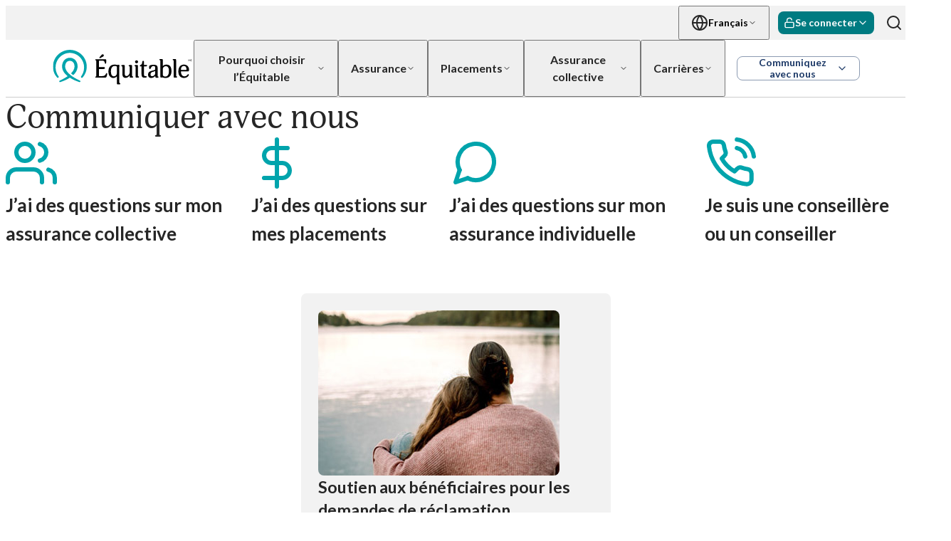

--- FILE ---
content_type: text/html; charset=utf-8
request_url: https://www.equitable.ca/fr-ca/communiquer-avec-nous
body_size: 3832
content:


<!DOCTYPE html>
<html 
	lang="fr" 
	class="h-full scroll-smooth bg-white antialiased"
	  data-mn="V00wTURXSzAwMDAwOQ==">
<head>
	<meta charset="UTF-8">

	<meta name="author" content="Equitable">

	<title>Communiquez avec l&#x2019;&#xC9;quitable</title>

	<meta name="viewport" content="width=device-width, initial-scale=1.0">
	
	<meta http-equiv="X-UA-Compatible" content="IE=edge">

	<meta content="Communiquez avec l&#x2019;&#xC9;quitable pour vos questions sur l&#x2019;assurance collective, les placements, les r&#xE9;clamations, les b&#xE9;n&#xE9;ficiaires ou l&#x2019;acc&#xE8;s &#xE0; votre compte." name="description" />

	

	<link rel="icon" type="image/x-icon" href="/images/equitable.ico" />
	
	<!-- adonis fonts -->
	<link rel="stylesheet" href=https://use.typekit.net/qpr4zmw.css>
	<!-- lato fonts -->
	<link href="https://fonts.googleapis.com/css?family=Lato:400,700&display=swap" rel="stylesheet">

	<link rel='stylesheet' href='/_content/eqreactapps/cms-components./assets/css/index-hl43zd7a.css'>


	
    
    <link rel="stylesheet" href="/css/style.css?v=1koVizRgp_Qxx1iaTNcZMWXwSKC6jXeSiWJtfsvfUDQ" />    




	
<script type="application/ld+json">
    
</script>



	<!--Analytics-->
	
<!-- heap -->
<script type="text/javascript" nonce="rVTb85UdbSt5TxjhF7qUwg==">
    window.heapReadyCb = window.heapReadyCb || [], window.heap = window.heap || [], heap.load = function (e, t) {
        window.heap.envId = e, window.heap.clientConfig = t = t || {}, window.heap.clientConfig.shouldFetchServerConfig = !1;
        var a = document.createElement("script");
        a.type = "text/javascript", a.async = !0, a.src = "https://cdn.us.heap-api.com/config/" + e + "/heap_config.js";
        var r = document.getElementsByTagName("script")[0];
        r.parentNode.insertBefore(a, r);
        var n = ["init", "startTracking", "stopTracking", "track", "resetIdentity", "identify", "getSessionId", "getUserId", "getIdentity", "addUserProperties", "addEventProperties", "removeEventProperty", "clearEventProperties", "addAccountProperties", "addAdapter", "addTransformer", "addTransformerFn", "onReady", "addPageviewProperties", "removePageviewProperty", "clearPageviewProperties", "trackPageview"], i = function (e) { return function () { var t = Array.prototype.slice.call(arguments, 0); window.heapReadyCb.push({ name: e, fn: function () { heap[e] && heap[e].apply(heap, t) } }) } }; for (var p = 0; p < n.length; p++)heap[n[p]] = i(n[p])
    };
    heap.load("1147041862");
</script>
<!-- End Heap -->

	
<!-- Google Tag Manager -->
<script nonce="rVTb85UdbSt5TxjhF7qUwg==">
    (function (w, d, s, l, i) {
                    w[l] = w[l] || []; w[l].push({
                        'gtm.start':
                            new Date().getTime(), event: 'gtm.js'
                    }); var f = d.getElementsByTagName(s)[0],
                        j = d.createElement(s), dl = l != 'dataLayer' ? '&l=' + l : ''; j.async = true; j.src =
                            'https://www.googletagmanager.com/gtm.js?id=' + i + dl; f.parentNode.insertBefore(j, f);
                })(window, document, 'script', 'dataLayer', "GTM-PBZ58SR9");
</script>
<!-- End Google Tag Manager -->

	<!--End of analytics-->

	

<script nonce="rVTb85UdbSt5TxjhF7qUwg==">
    window.quantumSalt = "JLgA6GViS8FJNlrLGKNAKg";
</script>



	
    


<script type="text/javascript">!function(T,l,y){var S=T.location,k="script",D="instrumentationKey",C="ingestionendpoint",I="disableExceptionTracking",E="ai.device.",b="toLowerCase",w="crossOrigin",N="POST",e="appInsightsSDK",t=y.name||"appInsights";(y.name||T[e])&&(T[e]=t);var n=T[t]||function(d){var g=!1,f=!1,m={initialize:!0,queue:[],sv:"5",version:2,config:d};function v(e,t){var n={},a="Browser";return n[E+"id"]=a[b](),n[E+"type"]=a,n["ai.operation.name"]=S&&S.pathname||"_unknown_",n["ai.internal.sdkVersion"]="javascript:snippet_"+(m.sv||m.version),{time:function(){var e=new Date;function t(e){var t=""+e;return 1===t.length&&(t="0"+t),t}return e.getUTCFullYear()+"-"+t(1+e.getUTCMonth())+"-"+t(e.getUTCDate())+"T"+t(e.getUTCHours())+":"+t(e.getUTCMinutes())+":"+t(e.getUTCSeconds())+"."+((e.getUTCMilliseconds()/1e3).toFixed(3)+"").slice(2,5)+"Z"}(),iKey:e,name:"Microsoft.ApplicationInsights."+e.replace(/-/g,"")+"."+t,sampleRate:100,tags:n,data:{baseData:{ver:2}}}}var h=d.url||y.src;if(h){function a(e){var t,n,a,i,r,o,s,c,u,p,l;g=!0,m.queue=[],f||(f=!0,t=h,s=function(){var e={},t=d.connectionString;if(t)for(var n=t.split(";"),a=0;a<n.length;a++){var i=n[a].split("=");2===i.length&&(e[i[0][b]()]=i[1])}if(!e[C]){var r=e.endpointsuffix,o=r?e.location:null;e[C]="https://"+(o?o+".":"")+"dc."+(r||"services.visualstudio.com")}return e}(),c=s[D]||d[D]||"",u=s[C],p=u?u+"/v2/track":d.endpointUrl,(l=[]).push((n="SDK LOAD Failure: Failed to load Application Insights SDK script (See stack for details)",a=t,i=p,(o=(r=v(c,"Exception")).data).baseType="ExceptionData",o.baseData.exceptions=[{typeName:"SDKLoadFailed",message:n.replace(/\./g,"-"),hasFullStack:!1,stack:n+"\nSnippet failed to load ["+a+"] -- Telemetry is disabled\nHelp Link: https://go.microsoft.com/fwlink/?linkid=2128109\nHost: "+(S&&S.pathname||"_unknown_")+"\nEndpoint: "+i,parsedStack:[]}],r)),l.push(function(e,t,n,a){var i=v(c,"Message"),r=i.data;r.baseType="MessageData";var o=r.baseData;return o.message='AI (Internal): 99 message:"'+("SDK LOAD Failure: Failed to load Application Insights SDK script (See stack for details) ("+n+")").replace(/\"/g,"")+'"',o.properties={endpoint:a},i}(0,0,t,p)),function(e,t){if(JSON){var n=T.fetch;if(n&&!y.useXhr)n(t,{method:N,body:JSON.stringify(e),mode:"cors"});else if(XMLHttpRequest){var a=new XMLHttpRequest;a.open(N,t),a.setRequestHeader("Content-type","application/json"),a.send(JSON.stringify(e))}}}(l,p))}function i(e,t){f||setTimeout(function(){!t&&m.core||a()},500)}var e=function(){var n=l.createElement(k);n.src=h;var e=y[w];return!e&&""!==e||"undefined"==n[w]||(n[w]=e),n.onload=i,n.onerror=a,n.onreadystatechange=function(e,t){"loaded"!==n.readyState&&"complete"!==n.readyState||i(0,t)},n}();y.ld<0?l.getElementsByTagName("head")[0].appendChild(e):setTimeout(function(){l.getElementsByTagName(k)[0].parentNode.appendChild(e)},y.ld||0)}try{m.cookie=l.cookie}catch(p){}function t(e){for(;e.length;)!function(t){m[t]=function(){var e=arguments;g||m.queue.push(function(){m[t].apply(m,e)})}}(e.pop())}var n="track",r="TrackPage",o="TrackEvent";t([n+"Event",n+"PageView",n+"Exception",n+"Trace",n+"DependencyData",n+"Metric",n+"PageViewPerformance","start"+r,"stop"+r,"start"+o,"stop"+o,"addTelemetryInitializer","setAuthenticatedUserContext","clearAuthenticatedUserContext","flush"]),m.SeverityLevel={Verbose:0,Information:1,Warning:2,Error:3,Critical:4};var s=(d.extensionConfig||{}).ApplicationInsightsAnalytics||{};if(!0!==d[I]&&!0!==s[I]){var c="onerror";t(["_"+c]);var u=T[c];T[c]=function(e,t,n,a,i){var r=u&&u(e,t,n,a,i);return!0!==r&&m["_"+c]({message:e,url:t,lineNumber:n,columnNumber:a,error:i}),r},d.autoExceptionInstrumented=!0}return m}(y.cfg);function a(){y.onInit&&y.onInit(n)}(T[t]=n).queue&&0===n.queue.length?(n.queue.push(a),n.trackPageView({})):a()}(window,document,{
src: "https://js.monitor.azure.com/scripts/b/ai.2.min.js", // The SDK URL Source
crossOrigin: "anonymous", 
cfg: { // Application Insights Configuration
    connectionString: 'InstrumentationKey=4334902f-3d4a-41c1-9824-eeb5ca9f7124;IngestionEndpoint=https://canadacentral-1.in.applicationinsights.azure.com/;LiveEndpoint=https://canadacentral.livediagnostics.monitor.azure.com/;ApplicationId=406c663a-6135-45f1-8b35-bbe072e1fa7f'
}});</script></head>

<body class="flex h-full flex-col">
	<header>
		<nav>
			<div id="top-navigation" style="top: 0; ">
	<div data-cms-components="top-navigation"></div>
</div>
		</nav>
	</header>

	<main>
		




<div class="w-full  ">
    




<!-- Contact Us -->
<section data-cms-components="contact-us"
         class="mx-auto"
         data-props='{"documentId":2184,"widgetGuid":"e1e73171-e7cb-4626-a074-0a06cd5a3d73","editMode":false,"widgetEditModeUrl":"/fr-CA/api/widget/2184/e1e73171-e7cb-4626-a074-0a06cd5a3d73","widgetItemsEditModeUrl":"/fr-CA/api/widget/get-items","result":null}'>
</section>
    


</div>  

<div class="w-full  ">
    




<!-- quick-links-cards-with-image -->
<section data-cms-components="quick-links-cards-with-image"
         style="background-color:#fff;"
         class="mx-auto"
         data-props='{&quot;documentId&quot;:2184,&quot;widgetGuid&quot;:&quot;ff60790f-b4b8-4ba5-988b-ba76b839add0&quot;,&quot;editMode&quot;:false,&quot;widgetEditModeUrl&quot;:&quot;/fr-CA/api/widget/2184/ff60790f-b4b8-4ba5-988b-ba76b839add0&quot;,&quot;widgetItemsEditModeUrl&quot;:&quot;/fr-CA/api/widget/get-items&quot;,&quot;result&quot;:null}'>
</section>
    


</div>  



	</main>

	<footer>
		<!-- Container -->
		<div id="Container">
			<section id="footer" style="margin-top: auto;">
				

<div data-cms-components="footer" data-props='{"footerTopBorderBackgroundColor": "#FFFFFF"}'></div>
			</section>
		</div>
	</footer>

	<!-- Start JavaScripts -->
	

	<!-- exclude-->
<script type='module' crossorigin="anonymous" src='/_content/eqreactapps/cms-components./assets/js/index-t7mBsDQX.js' defer></script>



	
    

	
	</body>
</html>

--- FILE ---
content_type: text/css
request_url: https://www.equitable.ca/_content/eqreactapps/cms-components./assets/css/index-hl43zd7a.css
body_size: 17638
content:
@layer properties;@layer theme,base,components,utilities;@layer theme{:root,:host{--font-sans: ui-sans-serif, system-ui, sans-serif, "Apple Color Emoji", "Segoe UI Emoji", "Segoe UI Symbol", "Noto Color Emoji";--font-mono: ui-monospace, SFMono-Regular, Menlo, Monaco, Consolas, "Liberation Mono", "Courier New", monospace;--color-red-500: oklch(63.7% .237 25.331);--color-green-500: oklch(72.3% .219 149.579);--color-blue-500: oklch(62.3% .214 259.815);--color-violet-500: oklch(60.6% .25 292.717);--color-violet-700: oklch(49.1% .27 292.581);--color-gray-300: oklch(87.2% .01 258.338);--color-gray-800: oklch(27.8% .033 256.848);--color-black: #000;--color-white: #fff;--spacing: .25rem;--text-base: 1rem;--text-2xl: 1.5rem;--text-2xl--line-height: calc(2 / 1.5);--text-3xl: 1.875rem;--text-3xl--line-height: 1.2 ;--font-weight-bold: 700;--leading-tight: 1.25;--radius-md: .375rem;--radius-lg: .5rem;--radius-xl: .75rem;--radius-2xl: 1rem;--radius-3xl: 1.5rem;--ease-in-out: cubic-bezier(.4, 0, .2, 1);--default-transition-duration: .15s;--default-transition-timing-function: cubic-bezier(.4, 0, .2, 1);--default-font-family: var(--font-sans);--default-mono-font-family: var(--font-mono);--color-alert-info: #e6f6f7;--color-sand-50: #f8f5f1;--color-learn-more: #fff;--color-dark-blue: #1b3866;--color-primary-darkened-teal: #007b81;--color-secondary-sand: #f8f5f1;--section-padding-top: 1rem;--font-family-heading: Lato}}@layer base{*,:after,:before,::backdrop,::file-selector-button{box-sizing:border-box;margin:0;padding:0;border:0 solid}html,:host{line-height:1.5;-webkit-text-size-adjust:100%;-moz-tab-size:4;tab-size:4;font-family:var(--default-font-family, ui-sans-serif, system-ui, sans-serif, "Apple Color Emoji", "Segoe UI Emoji", "Segoe UI Symbol", "Noto Color Emoji");font-feature-settings:var(--default-font-feature-settings, normal);font-variation-settings:var(--default-font-variation-settings, normal);-webkit-tap-highlight-color:transparent}hr{height:0;color:inherit;border-top-width:1px}abbr:where([title]){-webkit-text-decoration:underline dotted;text-decoration:underline dotted}h1,h2,h3,h4,h5,h6{font-size:inherit;font-weight:inherit}a{color:inherit;-webkit-text-decoration:inherit;text-decoration:inherit}b,strong{font-weight:bolder}code,kbd,samp,pre{font-family:var(--default-mono-font-family, ui-monospace, SFMono-Regular, Menlo, Monaco, Consolas, "Liberation Mono", "Courier New", monospace);font-feature-settings:var(--default-mono-font-feature-settings, normal);font-variation-settings:var(--default-mono-font-variation-settings, normal);font-size:1em}small{font-size:80%}sub,sup{font-size:75%;line-height:0;position:relative;vertical-align:baseline}sub{bottom:-.25em}sup{top:-.5em}table{text-indent:0;border-color:inherit;border-collapse:collapse}:-moz-focusring{outline:auto}progress{vertical-align:baseline}summary{display:list-item}ol,ul,menu{list-style:none}img,svg,video,canvas,audio,iframe,embed,object{display:block;vertical-align:middle}img,video{max-width:100%;height:auto}button,input,select,optgroup,textarea,::file-selector-button{font:inherit;font-feature-settings:inherit;font-variation-settings:inherit;letter-spacing:inherit;color:inherit;border-radius:0;background-color:transparent;opacity:1}:where(select:is([multiple],[size])) optgroup{font-weight:bolder}:where(select:is([multiple],[size])) optgroup option{padding-inline-start:20px}::file-selector-button{margin-inline-end:4px}::placeholder{opacity:1}@supports (not (-webkit-appearance: -apple-pay-button)) or (contain-intrinsic-size: 1px){::placeholder{color:currentcolor}@supports (color: color-mix(in lab,red,red)){{color:color-mix(in oklab,currentcolor 50%,transparent)}}}textarea{resize:vertical}::-webkit-search-decoration{-webkit-appearance:none}::-webkit-date-and-time-value{min-height:1lh;text-align:inherit}::-webkit-datetime-edit{display:inline-flex}::-webkit-datetime-edit-fields-wrapper{padding:0}::-webkit-datetime-edit,::-webkit-datetime-edit-year-field,::-webkit-datetime-edit-month-field,::-webkit-datetime-edit-day-field,::-webkit-datetime-edit-hour-field,::-webkit-datetime-edit-minute-field,::-webkit-datetime-edit-second-field,::-webkit-datetime-edit-millisecond-field,::-webkit-datetime-edit-meridiem-field{padding-block:0}:-moz-ui-invalid{box-shadow:none}button,input:where([type=button],[type=reset],[type=submit]),::file-selector-button{-webkit-appearance:button;-moz-appearance:button;appearance:button}::-webkit-inner-spin-button,::-webkit-outer-spin-button{height:auto}[hidden]:where(:not([hidden=until-found])){display:none!important}}@layer utilities{.invisible{visibility:hidden}.visible{visibility:visible}.\!absolute{position:absolute!important}.absolute{position:absolute}.relative{position:relative}.sticky{position:sticky}.top-1\/2{top:50%}.top-5{top:calc(var(--spacing) * 5)}.top-6{top:calc(var(--spacing) * 6)}.top-\[50\%\]{top:50%}.-right-0{right:calc(var(--spacing) * -0)}.right-0{right:calc(var(--spacing) * 0)}.right-5{right:calc(var(--spacing) * 5)}.right-10{right:calc(var(--spacing) * 10)}.right-20{right:calc(var(--spacing) * 20)}.right-\[-70px\]{right:-70px}.-bottom-15{bottom:calc(var(--spacing) * -15)}.bottom-0{bottom:calc(var(--spacing) * 0)}.bottom-10{bottom:calc(var(--spacing) * 10)}.left-0{left:calc(var(--spacing) * 0)}.left-1\/2{left:50%}.left-20{left:calc(var(--spacing) * 20)}.left-\[50\%\]{left:50%}.z-10{z-index:10}.z-40{z-index:40}.order-1{order:1}.order-2{order:2}.col-span-1{grid-column:span 1 / span 1}.container{width:100%}@media (width >= 40rem){.container{max-width:40rem}}@media (width >= 56.5625rem){.container{max-width:56.5625rem}}@media (width >= 64rem){.container{max-width:64rem}}@media (width >= 80rem){.container{max-width:80rem}}@media (width >= 96rem){.container{max-width:96rem}}.m-0{margin:calc(var(--spacing) * 0)}.mx-auto{margin-inline:auto}.mt-2{margin-top:calc(var(--spacing) * 2)}.mb-4{margin-bottom:calc(var(--spacing) * 4)}.mb-\[18px\]{margin-bottom:18px}.mb-\[48px\]{margin-bottom:48px}.box-border{box-sizing:border-box}.line-clamp-3{overflow:hidden;display:-webkit-box;-webkit-box-orient:vertical;-webkit-line-clamp:3}.block{display:block}.flex{display:flex}.grid{display:grid}.hidden{display:none}.inline-block{display:inline-block}.inline-flex{display:inline-flex}.h-1\/2{height:50%}.h-6{height:calc(var(--spacing) * 6)}.h-10{height:calc(var(--spacing) * 10)}.h-72{height:calc(var(--spacing) * 72)}.h-106{height:calc(var(--spacing) * 106)}.h-126{height:calc(var(--spacing) * 126)}.h-166{height:calc(var(--spacing) * 166)}.h-\[5rem\]{height:5rem}.h-\[6\.38556rem\]{height:6.38556rem}.h-\[10\.56256rem\]{height:10.56256rem}.h-\[18\.70675rem\]{height:18.70675rem}.h-\[31\.5rem\]{height:31.5rem}.h-\[72px\]{height:72px}.h-\[89\%\]{height:89%}.h-\[133px\]{height:133px}.h-\[220px\]{height:220px}.h-\[242\.991px\]{height:242.991px}.h-\[299px\]{height:299px}.h-\[352\.877px\]{height:352.877px}.h-\[403px\]{height:403px}.h-auto{height:auto}.h-full{height:100%}.\!max-h-\[48px\]{max-height:48px!important}.max-h-\[90vh\]{max-height:90vh}.max-h-\[372px\]{max-height:372px}.\!min-h-\[48px\]{min-height:48px!important}.min-h-12{min-height:calc(var(--spacing) * 12)}.min-h-38{min-height:calc(var(--spacing) * 38)}.min-h-64{min-height:calc(var(--spacing) * 64)}.min-h-\[68px\]{min-height:68px}.min-h-\[372px\]{min-height:372px}.w-6{width:calc(var(--spacing) * 6)}.w-20{width:calc(var(--spacing) * 20)}.w-100{width:calc(var(--spacing) * 100)}.w-\[5rem\]{width:5rem}.w-\[7\.34575rem\]{width:7.34575rem}.w-\[10\.5625rem\]{width:10.5625rem}.w-\[22\.625rem\]{width:22.625rem}.w-\[40px\]{width:40px}.w-\[45rem\]{width:45rem}.w-\[72px\]{width:72px}.w-\[82rem\]{width:82rem}.w-\[153px\]{width:153px}.w-\[220px\]{width:220px}.w-\[362px\]{width:362px}.w-\[490px\]{width:490px}.w-\[584px\]{width:584px}.w-full{width:100%}.\!max-w-\[48px\]{max-width:48px!important}.max-w-\[22\.625rem\]{max-width:22.625rem}.max-w-\[250px\]{max-width:250px}.max-w-\[647px\]{max-width:647px}.max-w-\[1312px\]{max-width:1312px}.max-w-\[1318px\]{max-width:1318px}.max-w-\[1440px\]{max-width:1440px}.max-w-full{max-width:100%}.\!min-w-\[48px\]{min-width:48px!important}.min-w-\[118px\]{min-width:118px}.min-w-\[362px\]{min-width:362px}.min-w-\[500px\]{min-width:500px}.flex-1{flex:1}.flex-2{flex:2}.flex-auto{flex:auto}.flex-shrink-0,.shrink-0{flex-shrink:0}.flex-grow,.flex-grow-1,.grow{flex-grow:1}.grow-0{flex-grow:0}.grow-1{flex-grow:1}.table-auto{table-layout:auto}.border-collapse{border-collapse:collapse}.-translate-x-1\/2{--tw-translate-x: -50% ;translate:var(--tw-translate-x) var(--tw-translate-y)}.-translate-y-1\/2{--tw-translate-y: -50% ;translate:var(--tw-translate-x) var(--tw-translate-y)}.transform{transform:var(--tw-rotate-x,) var(--tw-rotate-y,) var(--tw-rotate-z,) var(--tw-skew-x,) var(--tw-skew-y,)}.transform-\(--transform-modal\){transform:var(--transform-modal)}.cursor-pointer{cursor:pointer}.grid-cols-1{grid-template-columns:repeat(1,minmax(0,1fr))}.flex-col{flex-direction:column}.flex-row{flex-direction:row}.items-center{align-items:center}.items-start{align-items:flex-start}.items-stretch{align-items:stretch}.justify-between{justify-content:space-between}.justify-center{justify-content:center}.justify-end{justify-content:flex-end}.justify-start{justify-content:flex-start}.gap-0{gap:calc(var(--spacing) * 0)}.gap-2{gap:calc(var(--spacing) * 2)}.gap-4{gap:calc(var(--spacing) * 4)}.gap-5{gap:calc(var(--spacing) * 5)}.gap-6{gap:calc(var(--spacing) * 6)}.gap-8{gap:calc(var(--spacing) * 8)}.gap-\[1\.5rem\]{gap:1.5rem}.gap-\[2rem\]{gap:2rem}.gap-\[3rem\]{gap:3rem}.gap-\[10px\]{gap:10px}.gap-\[18px\]{gap:18px}.gap-\[19px\]{gap:19px}.gap-\[24px\]{gap:24px}.gap-\[32px\]{gap:32px}.gap-\[64px\]{gap:64px}:where(.divide-y>:not(:last-child)){--tw-divide-y-reverse: 0;border-bottom-style:var(--tw-border-style);border-top-style:var(--tw-border-style);border-top-width:calc(1px * var(--tw-divide-y-reverse));border-bottom-width:calc(1px * calc(1 - var(--tw-divide-y-reverse)))}.self-start{align-self:flex-start}.self-stretch{align-self:stretch}.\!overflow-hidden{overflow:hidden!important}.overflow-auto{overflow:auto}.overflow-hidden{overflow:hidden}.overflow-x-auto{overflow-x:auto}.scroll-smooth{scroll-behavior:smooth}.rounded{border-radius:.25rem}.rounded-2xl{border-radius:var(--radius-2xl)}.rounded-3xl{border-radius:var(--radius-3xl)}.rounded-\[1rem\]{border-radius:1rem}.rounded-\[16px\]{border-radius:16px}.rounded-\[100px\]{border-radius:100px}.rounded-full{border-radius:calc(infinity * 1px)}.rounded-lg{border-radius:var(--radius-lg)}.rounded-md{border-radius:var(--radius-md)}.rounded-xl{border-radius:var(--radius-xl)}.rounded-tl-3xl{border-top-left-radius:var(--radius-3xl)}.rounded-tl-\[2\.5rem\]{border-top-left-radius:2.5rem}.rounded-tl-\[20px\]{border-top-left-radius:20px}.rounded-tl-\[40px\]{border-top-left-radius:40px}.rounded-b-\[2\.5rem\]{border-bottom-right-radius:2.5rem;border-bottom-left-radius:2.5rem}.rounded-br-3xl{border-bottom-right-radius:var(--radius-3xl)}.rounded-br-\[2\.5rem\]{border-bottom-right-radius:2.5rem}.rounded-br-\[20px\]{border-bottom-right-radius:20px}.rounded-br-\[40px\]{border-bottom-right-radius:40px}.rounded-bl-\[40px\]{border-bottom-left-radius:40px}.border{border-style:var(--tw-border-style);border-width:1px}.border-0{border-style:var(--tw-border-style);border-width:0px}.border-t{border-top-style:var(--tw-border-style);border-top-width:1px}.border-l-\[2px\]{border-left-style:var(--tw-border-style);border-left-width:2px}.\!border-none{--tw-border-style: none !important;border-style:none!important}.border-\[\#CCCCCC\]{border-color:#ccc}.border-blue-500{border-color:var(--color-blue-500)}.border-green-500{border-color:var(--color-green-500)}.border-red-500{border-color:var(--color-red-500)}.border-violet-500{border-color:var(--color-violet-500)}.border-violet-700{border-color:var(--color-violet-700)}.border-t-\[\#CCC\]{border-top-color:#ccc}.border-l-\[\#CCCCCC\]{border-left-color:#ccc}.bg-\[\#1B3866\]{background-color:#1b3866}.bg-\[\#E0F2F7\]{background-color:#e0f2f7}.bg-\[\#F2F2F2\]{background-color:#f2f2f2}.bg-\[\#F8F5F1\]{background-color:#f8f5f1}.bg-\[\#ffffff\]{background-color:#fff}.bg-black{background-color:var(--color-black)}.bg-sand-50{background-color:var(--color-sand-50)}.bg-white{background-color:var(--color-white)}.bg-cover{background-size:cover}.bg-no-repeat{background-repeat:no-repeat}.object-cover{object-fit:cover}.\!p-0{padding:calc(var(--spacing) * 0)!important}.p-0{padding:calc(var(--spacing) * 0)}.p-4{padding:calc(var(--spacing) * 4)}.p-6{padding:calc(var(--spacing) * 6)}.p-12{padding:calc(var(--spacing) * 12)}.p-\[20px\]{padding:20px}.px-0{padding-inline:calc(var(--spacing) * 0)}.px-1{padding-inline:calc(var(--spacing) * 1)}.px-2{padding-inline:calc(var(--spacing) * 2)}.px-3{padding-inline:calc(var(--spacing) * 3)}.px-4{padding-inline:calc(var(--spacing) * 4)}.px-\[16px\]{padding-inline:16px}.px-\[20px\]{padding-inline:20px}.px-\[24px\]{padding-inline:24px}.px-\[64px\]{padding-inline:64px}.py-6{padding-block:calc(var(--spacing) * 6)}.py-\[12px\]{padding-block:12px}.py-\[15px\]{padding-block:15px}.py-\[18px\]{padding-block:18px}.py-\[24px\]{padding-block:24px}.py-\[27px\]{padding-block:27px}.py-\[48px\]{padding-block:48px}.py-\[72px\]{padding-block:72px}.pt-12{padding-top:calc(var(--spacing) * 12)}.pt-16{padding-top:calc(var(--spacing) * 16)}.pt-18{padding-top:calc(var(--spacing) * 18)}.pt-32{padding-top:calc(var(--spacing) * 32)}.pt-\[8px\]{padding-top:8px}.pt-\[32px\]{padding-top:32px}.pt-\[40px\]{padding-top:40px}.pt-\[48px\]{padding-top:48px}.\!pr-2{padding-right:calc(var(--spacing) * 2)!important}.\!pr-5{padding-right:calc(var(--spacing) * 5)!important}.pr-5{padding-right:calc(var(--spacing) * 5)}.pr-8{padding-right:calc(var(--spacing) * 8)}.pr-16{padding-right:calc(var(--spacing) * 16)}.pr-30{padding-right:calc(var(--spacing) * 30)}.\!pb-4{padding-bottom:calc(var(--spacing) * 4)!important}.pb-12{padding-bottom:calc(var(--spacing) * 12)}.pb-15{padding-bottom:calc(var(--spacing) * 15)}.pb-16{padding-bottom:calc(var(--spacing) * 16)}.pb-18{padding-bottom:calc(var(--spacing) * 18)}.pb-32{padding-bottom:calc(var(--spacing) * 32)}.pb-\[1\.5rem\]{padding-bottom:1.5rem}.pb-\[24px\]{padding-bottom:24px}.pb-\[60px\]{padding-bottom:60px}.pb-\[64px\]{padding-bottom:64px}.pb-\[72px\]{padding-bottom:72px}.\!pl-0{padding-left:calc(var(--spacing) * 0)!important}.\!pl-5{padding-left:calc(var(--spacing) * 5)!important}.pl-4{padding-left:calc(var(--spacing) * 4)}.pl-5{padding-left:calc(var(--spacing) * 5)}.pl-16{padding-left:calc(var(--spacing) * 16)}.text-center{text-align:center}.text-end{text-align:end}.text-left{text-align:left}.font-family-heading{font-family:var(--font-family-heading)}.text-2xl{font-size:var(--text-2xl);line-height:var(--tw-leading, var(--text-2xl--line-height))}.leading-\[1\.5rem\]{--tw-leading: 1.5rem;line-height:1.5rem}.leading-\[2\.5rem\]{--tw-leading: 2.5rem;line-height:2.5rem}.leading-\[2rem\]{--tw-leading: 2rem;line-height:2rem}.leading-\[3rem\]{--tw-leading: 3rem;line-height:3rem}.leading-\[32px\]{--tw-leading: 32px;line-height:32px}.leading-tight{--tw-leading: var(--leading-tight);line-height:var(--leading-tight)}.\!font-bold{--tw-font-weight: var(--font-weight-bold) !important;font-weight:var(--font-weight-bold)!important}.font-bold{--tw-font-weight: var(--font-weight-bold);font-weight:var(--font-weight-bold)}.wrap-break-word{overflow-wrap:break-word}.\!text-white{color:var(--color-white)!important}.text-\[var\(--font-size-body-2\)\]{color:var(--font-size-body-2)}.text-\[var\(--font-size-body-3\)\]{color:var(--font-size-body-3)}.text-gray-800{color:var(--color-gray-800)}.text-primary-darkened-teal{color:var(--color-primary-darkened-teal)}.underline{text-decoration-line:underline}.antialiased{-webkit-font-smoothing:antialiased;-moz-osx-font-smoothing:grayscale}.opacity-100{opacity:100%}.shadow-2xl{--tw-shadow: 0 25px 50px -12px var(--tw-shadow-color, rgb(0 0 0 / .25));box-shadow:var(--tw-inset-shadow),var(--tw-inset-ring-shadow),var(--tw-ring-offset-shadow),var(--tw-ring-shadow),var(--tw-shadow)}.backdrop-filter{-webkit-backdrop-filter:var(--tw-backdrop-blur,) var(--tw-backdrop-brightness,) var(--tw-backdrop-contrast,) var(--tw-backdrop-grayscale,) var(--tw-backdrop-hue-rotate,) var(--tw-backdrop-invert,) var(--tw-backdrop-opacity,) var(--tw-backdrop-saturate,) var(--tw-backdrop-sepia,);backdrop-filter:var(--tw-backdrop-blur,) var(--tw-backdrop-brightness,) var(--tw-backdrop-contrast,) var(--tw-backdrop-grayscale,) var(--tw-backdrop-hue-rotate,) var(--tw-backdrop-invert,) var(--tw-backdrop-opacity,) var(--tw-backdrop-saturate,) var(--tw-backdrop-sepia,)}.transition-all{transition-property:all;transition-timing-function:var(--tw-ease, var(--default-transition-timing-function));transition-duration:var(--tw-duration, var(--default-transition-duration))}.transition-opacity{transition-property:opacity;transition-timing-function:var(--tw-ease, var(--default-transition-timing-function));transition-duration:var(--tw-duration, var(--default-transition-duration))}.delay-150{transition-delay:.15s}.delay-250{transition-delay:.25s}.delay-450{transition-delay:.45s}.duration-300{--tw-duration: .3s;transition-duration:.3s}.duration-600{--tw-duration: .6s;transition-duration:.6s}.ease-in-out{--tw-ease: var(--ease-in-out);transition-timing-function:var(--ease-in-out)}.first\:left-0:first-child{left:calc(var(--spacing) * 0)}.odd\:bg-white:nth-child(odd){background-color:var(--color-white)}.even\:bg-\[\#F2F2F2\]:nth-child(2n){background-color:#f2f2f2}@media (hover: hover){.hover\:cursor-pointer:hover{cursor:pointer}}@media (hover: hover){.hover\:rounded-lg:hover{border-radius:var(--radius-lg)}}@media (hover: hover){.hover\:bg-\[\#F2F2F2\]:hover{background-color:#f2f2f2}}@media (hover: hover){.hover\:bg-secondary-sand:hover{background-color:var(--color-secondary-sand)}}@media (width < 64rem){.max-lg\:right-4{right:calc(var(--spacing) * 4)}}@media (width < 40rem){.max-sm\:invisible{visibility:hidden}}@media (width < 40rem){.max-sm\:visible{visibility:visible}}@media (width < 40rem){.max-sm\:-top-14{top:calc(var(--spacing) * -14)}}@media (width < 40rem){.max-sm\:-top-15{top:calc(var(--spacing) * -15)}}@media (width < 40rem){.max-sm\:top-1{top:calc(var(--spacing) * 1)}}@media (width < 40rem){.max-sm\:right-0{right:calc(var(--spacing) * 0)}}@media (width < 40rem){.max-sm\:right-2{right:calc(var(--spacing) * 2)}}@media (width < 40rem){.max-sm\:right-4{right:calc(var(--spacing) * 4)}}@media (width < 40rem){.max-sm\:right-5{right:calc(var(--spacing) * 5)}}@media (width < 40rem){.max-sm\:right-\[10px\]{right:10px}}@media (width < 40rem){.max-sm\:-bottom-12{bottom:calc(var(--spacing) * -12)}}@media (width < 40rem){.max-sm\:bottom-5{bottom:calc(var(--spacing) * 5)}}@media (width < 40rem){.max-sm\:bottom-60{bottom:calc(var(--spacing) * 60)}}@media (width < 40rem){.max-sm\:bottom-65{bottom:calc(var(--spacing) * 65)}}@media (width < 40rem){.max-sm\:bottom-\[-220px\]{bottom:-220px}}@media (width < 40rem){.max-sm\:left-4{left:calc(var(--spacing) * 4)}}@media (width < 40rem){.max-sm\:left-5{left:calc(var(--spacing) * 5)}}@media (width < 40rem){.max-sm\:h-8{height:calc(var(--spacing) * 8)}}@media (width < 40rem){.max-sm\:h-\[20\.38006rem\]{height:20.38006rem}}@media (width < 40rem){.max-sm\:h-\[31\.8rem\]{height:31.8rem}}@media (width < 40rem){.max-sm\:h-\[69dvh\]{height:69dvh}}@media (width < 40rem){.max-sm\:h-\[264px\]{height:264px}}@media (width < 40rem){.max-sm\:h-\[305px\]{height:305px}}@media (width < 40rem){.max-sm\:max-h-159{max-height:calc(var(--spacing) * 159)}}@media (width < 40rem){.max-sm\:max-h-\[3\.8rem\]{max-height:3.8rem}}@media (width < 40rem){.max-sm\:min-h-\[22\.4rem\]{min-height:22.4rem}}@media (width < 40rem){.max-sm\:w-8{width:calc(var(--spacing) * 8)}}@media (width < 40rem){.max-sm\:w-70{width:calc(var(--spacing) * 70)}}@media (width < 40rem){.max-sm\:w-\[36px\]{width:36px}}@media (width < 40rem){.max-sm\:w-\[90\%\]{width:90%}}@media (width < 40rem){.max-sm\:max-w-\[90\%\]{max-width:90%}}@media (width < 40rem){.max-sm\:min-w-\[24\.35rem\]{min-width:24.35rem}}@media (width < 40rem){.max-sm\:gap-1{gap:calc(var(--spacing) * 1)}}@media (width < 40rem){.max-sm\:gap-6{gap:calc(var(--spacing) * 6)}}@media (width < 40rem){.max-sm\:gap-\[1\.5rem\]{gap:1.5rem}}@media (width < 40rem){.max-sm\:gap-\[10px\]{gap:10px}}@media (width < 40rem){.max-sm\:rounded-2xl{border-radius:var(--radius-2xl)}}@media (width < 40rem){.max-sm\:rounded-tl-\[30px\]{border-top-left-radius:30px}}@media (width < 40rem){.max-sm\:rounded-br-\[1\.875rem\]{border-bottom-right-radius:1.875rem}}@media (width < 40rem){.max-sm\:rounded-br-\[30px\]{border-bottom-right-radius:30px}}@media (width < 40rem){.max-sm\:p-0{padding:calc(var(--spacing) * 0)}}@media (width < 40rem){.max-sm\:p-5{padding:calc(var(--spacing) * 5)}}@media (width < 40rem){.max-sm\:p-8{padding:calc(var(--spacing) * 8)}}@media (width < 40rem){.max-sm\:p-\[30px\]{padding:30px}}@media (width < 40rem){.max-sm\:\!px-5{padding-inline:calc(var(--spacing) * 5)!important}}@media (width < 40rem){.max-sm\:\!px-6{padding-inline:calc(var(--spacing) * 6)!important}}@media (width < 40rem){.max-sm\:px-1{padding-inline:calc(var(--spacing) * 1)}}@media (width < 40rem){.max-sm\:px-4{padding-inline:calc(var(--spacing) * 4)}}@media (width < 40rem){.max-sm\:px-5{padding-inline:calc(var(--spacing) * 5)}}@media (width < 40rem){.max-sm\:px-\[0\.5rem\]{padding-inline:.5rem}}@media (width < 40rem){.max-sm\:\!py-16{padding-block:calc(var(--spacing) * 16)!important}}@media (width < 40rem){.max-sm\:\!py-\[4\.5rem\]{padding-block:4.5rem!important}}@media (width < 40rem){.max-sm\:py-8{padding-block:calc(var(--spacing) * 8)}}@media (width < 40rem){.max-sm\:py-18{padding-block:calc(var(--spacing) * 18)}}@media (width < 40rem){.max-sm\:pt-12{padding-top:calc(var(--spacing) * 12)}}@media (width < 40rem){.max-sm\:pt-18{padding-top:calc(var(--spacing) * 18)}}@media (width < 40rem){.max-sm\:pt-\[72px\]{padding-top:72px}}@media (width < 40rem){.max-sm\:\!pr-5{padding-right:calc(var(--spacing) * 5)!important}}@media (width < 40rem){.max-sm\:pr-5{padding-right:calc(var(--spacing) * 5)}}@media (width < 40rem){.max-sm\:pb-12{padding-bottom:calc(var(--spacing) * 12)}}@media (width < 40rem){.max-sm\:pb-18{padding-bottom:calc(var(--spacing) * 18)}}@media (width < 40rem){.max-sm\:pb-\[72px\]{padding-bottom:72px}}@media (width < 40rem){.max-sm\:\!pl-5{padding-left:calc(var(--spacing) * 5)!important}}@media (width < 40rem){.max-sm\:pl-5{padding-left:calc(var(--spacing) * 5)}}@media (width < 40rem){.max-sm\:opacity-0{opacity:0%}}@media (width >= 40rem){.sm\:invisible{visibility:hidden}}@media (width >= 40rem){.sm\:visible{visibility:visible}}@media (width >= 40rem){.sm\:absolute{position:absolute}}@media (width >= 40rem){.sm\:relative{position:relative}}@media (width >= 40rem){.sm\:-top-14{top:calc(var(--spacing) * -14)}}@media (width >= 40rem){.sm\:-top-15{top:calc(var(--spacing) * -15)}}@media (width >= 40rem){.sm\:right-0{right:calc(var(--spacing) * 0)}}@media (width >= 40rem){.sm\:right-5{right:calc(var(--spacing) * 5)}}@media (width >= 40rem){.sm\:-bottom-12{bottom:calc(var(--spacing) * -12)}}@media (width >= 40rem){.sm\:bottom-5{bottom:calc(var(--spacing) * 5)}}@media (width >= 40rem){.sm\:bottom-65{bottom:calc(var(--spacing) * 65)}}@media (width >= 40rem){.sm\:h-\[20\.38006rem\]{height:20.38006rem}}@media (width >= 40rem){.sm\:h-\[31\.8rem\]{height:31.8rem}}@media (width >= 40rem){.sm\:h-\[69dvh\]{height:69dvh}}@media (width >= 40rem){.sm\:max-h-\[3\.8rem\]{max-height:3.8rem}}@media (width >= 40rem){.sm\:min-h-\[13\.289rem\]{min-height:13.289rem}}@media (width >= 40rem){.sm\:min-h-\[22\.4rem\]{min-height:22.4rem}}@media (width >= 40rem){.sm\:w-\[90\%\]{width:90%}}@media (width >= 40rem){.sm\:w-\[94\%\]{width:94%}}@media (width >= 40rem){.sm\:w-full{width:100%}}@media (width >= 40rem){.sm\:max-w-\[50\%\]{max-width:50%}}@media (width >= 40rem){.sm\:grid-cols-2{grid-template-columns:repeat(2,minmax(0,1fr))}}@media (width >= 40rem){.sm\:gap-3{gap:calc(var(--spacing) * 3)}}@media (width >= 40rem){.sm\:gap-6{gap:calc(var(--spacing) * 6)}}@media (width >= 40rem){.sm\:gap-16{gap:calc(var(--spacing) * 16)}}@media (width >= 40rem){.sm\:gap-\[1\.5rem\]{gap:1.5rem}}@media (width >= 40rem){.sm\:rounded-2xl{border-radius:var(--radius-2xl)}}@media (width >= 40rem){.sm\:rounded-tl-\[30px\]{border-top-left-radius:30px}}@media (width >= 40rem){.sm\:rounded-br-\[30px\]{border-bottom-right-radius:30px}}@media (width >= 40rem){.sm\:p-8{padding:calc(var(--spacing) * 8)}}@media (width >= 40rem){.sm\:\!px-5{padding-inline:calc(var(--spacing) * 5)!important}}@media (width >= 40rem){.sm\:\!px-10{padding-inline:calc(var(--spacing) * 10)!important}}@media (width >= 40rem){.sm\:px-1{padding-inline:calc(var(--spacing) * 1)}}@media (width >= 40rem){.sm\:px-5{padding-inline:calc(var(--spacing) * 5)}}@media (width >= 40rem){.sm\:px-16{padding-inline:calc(var(--spacing) * 16)}}@media (width >= 40rem){.sm\:px-\[0\.5rem\]{padding-inline:.5rem}}@media (width >= 40rem){.sm\:\!py-16{padding-block:calc(var(--spacing) * 16)!important}}@media (width >= 40rem){.sm\:py-18{padding-block:calc(var(--spacing) * 18)}}@media (width >= 40rem){.sm\:pt-8{padding-top:calc(var(--spacing) * 8)}}@media (width >= 40rem){.sm\:pt-12{padding-top:calc(var(--spacing) * 12)}}@media (width >= 40rem){.sm\:pt-18{padding-top:calc(var(--spacing) * 18)}}@media (width >= 40rem){.sm\:\!pr-5{padding-right:calc(var(--spacing) * 5)!important}}@media (width >= 40rem){.sm\:pr-5{padding-right:calc(var(--spacing) * 5)}}@media (width >= 40rem){.sm\:pr-8{padding-right:calc(var(--spacing) * 8)}}@media (width >= 40rem){.sm\:pb-8{padding-bottom:calc(var(--spacing) * 8)}}@media (width >= 40rem){.sm\:pb-12{padding-bottom:calc(var(--spacing) * 12)}}@media (width >= 40rem){.sm\:pb-18{padding-bottom:calc(var(--spacing) * 18)}}@media (width >= 40rem){.sm\:\!pl-5{padding-left:calc(var(--spacing) * 5)!important}}@media (width >= 40rem){.sm\:pl-5{padding-left:calc(var(--spacing) * 5)}}@media (width >= 40rem){.sm\:pl-8{padding-left:calc(var(--spacing) * 8)}}@media (width >= 40rem){.sm\:opacity-0{opacity:0%}}@media (width >= 56.5625rem){.md\:invisible{visibility:hidden}}@media (width >= 56.5625rem){.md\:visible{visibility:visible}}@media (width >= 56.5625rem){.md\:absolute{position:absolute}}@media (width >= 56.5625rem){.md\:-top-20{top:calc(var(--spacing) * -20)}}@media (width >= 56.5625rem){.md\:-top-25{top:calc(var(--spacing) * -25)}}@media (width >= 56.5625rem){.md\:right-0{right:calc(var(--spacing) * 0)}}@media (width >= 56.5625rem){.md\:right-10{right:calc(var(--spacing) * 10)}}@media (width >= 56.5625rem){.md\:-bottom-16{bottom:calc(var(--spacing) * -16)}}@media (width >= 56.5625rem){.md\:-bottom-19{bottom:calc(var(--spacing) * -19)}}@media (width >= 56.5625rem){.md\:bottom-0{bottom:calc(var(--spacing) * 0)}}@media (width >= 56.5625rem){.md\:bottom-1{bottom:calc(var(--spacing) * 1)}}@media (width >= 56.5625rem){.md\:bottom-82{bottom:calc(var(--spacing) * 82)}}@media (width >= 56.5625rem){.md\:left-16{left:calc(var(--spacing) * 16)}}@media (width >= 56.5625rem){.md\:order-1{order:1}}@media (width >= 56.5625rem){.md\:order-2{order:2}}@media (width >= 56.5625rem){.md\:mt-20{margin-top:calc(var(--spacing) * 20)}}@media (width >= 56.5625rem){.md\:h-\[31\.4rem\]{height:31.4rem}}@media (width >= 56.5625rem){.md\:h-\[31\.5rem\]{height:31.5rem}}@media (width >= 56.5625rem){.md\:h-\[56dvh\]{height:56dvh}}@media (width >= 56.5625rem){.md\:h-\[68\%\]{height:68%}}@media (width >= 56.5625rem){.md\:max-h-\[10\.938rem\]{max-height:10.938rem}}@media (width >= 56.5625rem){.md\:min-h-\[32\.875rem\]{min-height:32.875rem}}@media (width >= 56.5625rem){.md\:w-294{width:calc(var(--spacing) * 294)}}@media (width >= 56.5625rem){.md\:w-\[50\%\]{width:50%}}@media (width >= 56.5625rem){.md\:w-\[900px\]{width:900px}}@media (width >= 56.5625rem){.md\:grid-cols-2{grid-template-columns:repeat(2,minmax(0,1fr))}}@media (width >= 56.5625rem){.md\:flex-row{flex-direction:row}}@media (width >= 56.5625rem){.md\:items-start{align-items:flex-start}}@media (width >= 56.5625rem){.md\:gap-6{gap:calc(var(--spacing) * 6)}}@media (width >= 56.5625rem){.md\:gap-8{gap:calc(var(--spacing) * 8)}}@media (width >= 56.5625rem){.md\:gap-\[3rem\]{gap:3rem}}@media (width >= 56.5625rem){.md\:border-0{border-style:var(--tw-border-style);border-width:0px}}@media (width >= 56.5625rem){.md\:border-b{border-bottom-style:var(--tw-border-style);border-bottom-width:1px}}@media (width >= 56.5625rem){.md\:border-solid{--tw-border-style: solid;border-style:solid}}@media (width >= 56.5625rem){.md\:border-gray-300{border-color:var(--color-gray-300)}}@media (width >= 56.5625rem){.md\:\!p-16{padding:calc(var(--spacing) * 16)!important}}@media (width >= 56.5625rem){.md\:p-8{padding:calc(var(--spacing) * 8)}}@media (width >= 56.5625rem){.md\:p-16{padding:calc(var(--spacing) * 16)}}@media (width >= 56.5625rem){.md\:\!px-15{padding-inline:calc(var(--spacing) * 15)!important}}@media (width >= 56.5625rem){.md\:\!px-17{padding-inline:calc(var(--spacing) * 17)!important}}@media (width >= 56.5625rem){.md\:\!px-18{padding-inline:calc(var(--spacing) * 18)!important}}@media (width >= 56.5625rem){.md\:px-6{padding-inline:calc(var(--spacing) * 6)}}@media (width >= 56.5625rem){.md\:px-10{padding-inline:calc(var(--spacing) * 10)}}@media (width >= 56.5625rem){.md\:px-16{padding-inline:calc(var(--spacing) * 16)}}@media (width >= 56.5625rem){.md\:px-30{padding-inline:calc(var(--spacing) * 30)}}@media (width >= 56.5625rem){.md\:px-\[24px\]{padding-inline:24px}}@media (width >= 56.5625rem){.md\:\!py-16{padding-block:calc(var(--spacing) * 16)!important}}@media (width >= 56.5625rem){.md\:py-16{padding-block:calc(var(--spacing) * 16)}}@media (width >= 56.5625rem){.md\:py-18{padding-block:calc(var(--spacing) * 18)}}@media (width >= 56.5625rem){.md\:py-\[15px\]{padding-block:15px}}@media (width >= 56.5625rem){.md\:py-\[24px\]{padding-block:24px}}@media (width >= 56.5625rem){.md\:pt-16{padding-top:calc(var(--spacing) * 16)}}@media (width >= 56.5625rem){.md\:pt-18{padding-top:calc(var(--spacing) * 18)}}@media (width >= 56.5625rem){.md\:pt-\[55px\]{padding-top:55px}}@media (width >= 56.5625rem){.md\:\!pr-16{padding-right:calc(var(--spacing) * 16)!important}}@media (width >= 56.5625rem){.md\:pr-8{padding-right:calc(var(--spacing) * 8)}}@media (width >= 56.5625rem){.md\:pr-12{padding-right:calc(var(--spacing) * 12)}}@media (width >= 56.5625rem){.md\:pr-16{padding-right:calc(var(--spacing) * 16)}}@media (width >= 56.5625rem){.md\:pr-62{padding-right:calc(var(--spacing) * 62)}}@media (width >= 56.5625rem){.md\:pb-16{padding-bottom:calc(var(--spacing) * 16)}}@media (width >= 56.5625rem){.md\:pb-\[128px\]{padding-bottom:128px}}@media (width >= 56.5625rem){.md\:\!pl-16{padding-left:calc(var(--spacing) * 16)!important}}@media (width >= 56.5625rem){.md\:\!pl-18{padding-left:calc(var(--spacing) * 18)!important}}@media (width >= 56.5625rem){.md\:pl-12{padding-left:calc(var(--spacing) * 12)}}@media (width >= 56.5625rem){.md\:pl-16{padding-left:calc(var(--spacing) * 16)}}@media (width >= 56.5625rem){.md\:pl-62{padding-left:calc(var(--spacing) * 62)}}@media (width >= 56.5625rem){.md\:text-3xl{font-size:var(--text-3xl);line-height:var(--tw-leading, var(--text-3xl--line-height))}}@media (width >= 64rem){.lg\:right-9{right:calc(var(--spacing) * 9)}}@media (width >= 64rem){.lg\:right-25{right:calc(var(--spacing) * 25)}}@media (width >= 64rem){.lg\:left-16{left:calc(var(--spacing) * 16)}}@media (width >= 64rem){.lg\:left-25{left:calc(var(--spacing) * 25)}}@media (width >= 64rem){.lg\:mr-\[2rem\]{margin-right:2rem}}@media (width >= 64rem){.lg\:h-75{height:calc(var(--spacing) * 75)}}@media (width >= 64rem){.lg\:h-146{height:calc(var(--spacing) * 146)}}@media (width >= 64rem){.lg\:max-h-75{max-height:calc(var(--spacing) * 75)}}@media (width >= 64rem){.lg\:min-h-\[20\.193rem\]{min-height:20.193rem}}@media (width >= 64rem){.lg\:min-h-\[32\.4rem\]{min-height:32.4rem}}@media (width >= 64rem){.lg\:w-330{width:calc(var(--spacing) * 330)}}@media (width >= 64rem){.lg\:max-w-250{max-width:calc(var(--spacing) * 250)}}@media (width >= 64rem){.lg\:max-w-\[50\%\]{max-width:50%}}@media (width >= 64rem){.lg\:max-w-\[75\%\]{max-width:75%}}@media (width >= 64rem){.lg\:min-w-\[35\.9rem\]{min-width:35.9rem}}@media (width >= 64rem){.lg\:grid-cols-3{grid-template-columns:repeat(3,minmax(0,1fr))}}@media (width >= 64rem){.lg\:grid-cols-4{grid-template-columns:repeat(4,minmax(0,1fr))}}@media (width >= 64rem){.lg\:gap-6{gap:calc(var(--spacing) * 6)}}@media (width >= 64rem){.lg\:gap-\[3rem\]{gap:3rem}}@media (width >= 64rem){.lg\:gap-\[10px\]{gap:10px}}@media (width >= 64rem){.lg\:gap-\[32px\]{gap:32px}}@media (width >= 64rem){.lg\:gap-\[48px\]{gap:48px}}@media (width >= 64rem){.lg\:gap-\[82px\]{gap:82px}}@media (width >= 64rem){.lg\:rounded-3xl{border-radius:var(--radius-3xl)}}@media (width >= 64rem){.lg\:rounded-tl-\[40px\]{border-top-left-radius:40px}}@media (width >= 64rem){.lg\:rounded-br-\[40px\]{border-bottom-right-radius:40px}}@media (width >= 64rem){.lg\:\!px-10{padding-inline:calc(var(--spacing) * 10)!important}}@media (width >= 64rem){.lg\:\!px-16{padding-inline:calc(var(--spacing) * 16)!important}}@media (width >= 64rem){.lg\:\!px-18{padding-inline:calc(var(--spacing) * 18)!important}}@media (width >= 64rem){.lg\:px-8{padding-inline:calc(var(--spacing) * 8)}}@media (width >= 64rem){.lg\:px-16{padding-inline:calc(var(--spacing) * 16)}}@media (width >= 64rem){.lg\:px-58{padding-inline:calc(var(--spacing) * 58)}}@media (width >= 64rem){.lg\:px-\[44\.4px\]{padding-inline:44.4px}}@media (width >= 64rem){.lg\:px-\[64px\]{padding-inline:64px}}@media (width >= 64rem){.lg\:\!py-31{padding-block:calc(var(--spacing) * 31)!important}}@media (width >= 64rem){.lg\:\!py-32{padding-block:calc(var(--spacing) * 32)!important}}@media (width >= 64rem){.lg\:py-32{padding-block:calc(var(--spacing) * 32)}}@media (width >= 64rem){.lg\:py-\[8rem\]{padding-block:8rem}}@media (width >= 64rem){.lg\:py-\[64px\]{padding-block:64px}}@media (width >= 64rem){.lg\:py-\[128px\]{padding-block:128px}}@media (width >= 64rem){.lg\:pt-16{padding-top:calc(var(--spacing) * 16)}}@media (width >= 64rem){.lg\:pt-20{padding-top:calc(var(--spacing) * 20)}}@media (width >= 64rem){.lg\:pt-32{padding-top:calc(var(--spacing) * 32)}}@media (width >= 64rem){.lg\:pt-\[1\.125rem\]{padding-top:1.125rem}}@media (width >= 64rem){.lg\:pt-\[24px\]{padding-top:24px}}@media (width >= 64rem){.lg\:pt-\[62px\]{padding-top:62px}}@media (width >= 64rem){.lg\:\!pr-16{padding-right:calc(var(--spacing) * 16)!important}}@media (width >= 64rem){.lg\:pr-8{padding-right:calc(var(--spacing) * 8)}}@media (width >= 64rem){.lg\:pr-\[62px\]{padding-right:62px}}@media (width >= 64rem){.lg\:pb-16{padding-bottom:calc(var(--spacing) * 16)}}@media (width >= 64rem){.lg\:pb-25{padding-bottom:calc(var(--spacing) * 25)}}@media (width >= 64rem){.lg\:pb-30{padding-bottom:calc(var(--spacing) * 30)}}@media (width >= 64rem){.lg\:pb-32{padding-bottom:calc(var(--spacing) * 32)}}@media (width >= 64rem){.lg\:pb-\[128px\]{padding-bottom:128px}}@media (width >= 64rem){.lg\:\!pl-16{padding-left:calc(var(--spacing) * 16)!important}}@media (width >= 64rem){.lg\:pl-8{padding-left:calc(var(--spacing) * 8)}}@media (width >= 64rem){.lg\:pl-\[48px\]{padding-left:48px}}@media (width >= 64rem){.lg\:\!opacity-100{opacity:100%!important}}@media (width >= 64rem){.lg\:opacity-0{opacity:0%}}@media (width >= 80rem){.xl\:mt-\[82px\]{margin-top:82px}}@media (width >= 80rem){.xl\:h-\[640px\]{height:640px}}@media (width >= 80rem){.xl\:max-h-179{max-height:calc(var(--spacing) * 179)}}@media (width >= 80rem){.xl\:w-206{width:calc(var(--spacing) * 206)}}@media (width >= 80rem){.xl\:w-230{width:calc(var(--spacing) * 230)}}@media (width >= 80rem){.xl\:w-\[470px\]{width:470px}}@media (width >= 80rem){.xl\:w-\[537px\]{width:537px}}@media (width >= 80rem){.xl\:w-\[647px\]{width:647px}}@media (width >= 80rem){.xl\:w-\[952px\]{width:952px}}@media (width >= 80rem){.xl\:max-w-234{max-width:calc(var(--spacing) * 234)}}@media (width >= 80rem){.xl\:max-w-320{max-width:calc(var(--spacing) * 320)}}@media (width >= 80rem){.xl\:max-w-\[824px\]{max-width:824px}}@media (width >= 80rem){.xl\:max-w-\[948px\]{max-width:948px}}@media (width >= 80rem){.xl\:max-w-\[952px\]{max-width:952px}}@media (width >= 80rem){.xl\:max-w-\[1440px\]{max-width:1440px}}@media (width >= 80rem){.xl\:flex-shrink-0{flex-shrink:0}}@media (width >= 80rem){.xl\:gap-4\.5{gap:calc(var(--spacing) * 4.5)}}@media (width >= 80rem){.xl\:gap-12{gap:calc(var(--spacing) * 12)}}@media (width >= 80rem){.xl\:gap-21{gap:calc(var(--spacing) * 21)}}@media (width >= 80rem){.xl\:gap-\[5\.125rem\]{gap:5.125rem}}@media (width >= 80rem){.xl\:gap-\[32px\]{gap:32px}}@media (width >= 80rem){.xl\:gap-\[48px\]{gap:48px}}@media (width >= 80rem){.xl\:gap-\[82px\]{gap:82px}}@media (width >= 80rem){.xl\:rounded-3xl{border-radius:var(--radius-3xl)}}@media (width >= 80rem){.xl\:\!px-\[64px\]{padding-inline:64px!important}}@media (width >= 80rem){.xl\:px-0{padding-inline:calc(var(--spacing) * 0)}}@media (width >= 80rem){.xl\:px-\[64px\]{padding-inline:64px}}@media (width >= 80rem){.xl\:py-6{padding-block:calc(var(--spacing) * 6)}}@media (width >= 80rem){.xl\:py-\[128px\]{padding-block:128px}}@media (width >= 80rem){.xl\:pt-16{padding-top:calc(var(--spacing) * 16)}}@media (width >= 80rem){.xl\:pt-32{padding-top:calc(var(--spacing) * 32)}}@media (width >= 80rem){.xl\:pt-\[128px\]{padding-top:128px}}@media (width >= 80rem){.xl\:\!pr-0{padding-right:calc(var(--spacing) * 0)!important}}@media (width >= 80rem){.xl\:pr-16{padding-right:calc(var(--spacing) * 16)}}@media (width >= 80rem){.xl\:pr-\[64px\]{padding-right:64px}}@media (width >= 80rem){.xl\:pb-32{padding-bottom:calc(var(--spacing) * 32)}}@media (width >= 80rem){.xl\:pb-\[128px\]{padding-bottom:128px}}@media (width >= 80rem){.xl\:\!pl-0{padding-left:calc(var(--spacing) * 0)!important}}@media (width >= 80rem){.xl\:pl-16{padding-left:calc(var(--spacing) * 16)}}@media (width >= 80rem){.xl\:pl-\[64px\]{padding-left:64px}}}a.learn-more{display:inline-block;align-items:center;border-radius:var(--radius-lg);background:var(--neutral-80, #333);color:var(--color-learn-more)!important;padding:.5rem 1rem}a:hover.learn-more{background:var(--neutral-80, #000)}.leaf-bg-color{background-color:var(--color-dark-blue)}.video-player-button icon{color:var(--color-black)}section{padding-top:(--section-padding-top)}ul li a:link,ul li a:visited{color:var(--color-primary-darkened-teal);text-decoration:underline}p{font-size:var(--text-base)}@layer base{ul,ol{list-style:revert;padding-left:26px}}@property --tw-translate-x{syntax: "*"; inherits: false; initial-value: 0;}@property --tw-translate-y{syntax: "*"; inherits: false; initial-value: 0;}@property --tw-translate-z{syntax: "*"; inherits: false; initial-value: 0;}@property --tw-rotate-x{syntax: "*"; inherits: false;}@property --tw-rotate-y{syntax: "*"; inherits: false;}@property --tw-rotate-z{syntax: "*"; inherits: false;}@property --tw-skew-x{syntax: "*"; inherits: false;}@property --tw-skew-y{syntax: "*"; inherits: false;}@property --tw-divide-y-reverse{syntax: "*"; inherits: false; initial-value: 0;}@property --tw-border-style{syntax: "*"; inherits: false; initial-value: solid;}@property --tw-leading{syntax: "*"; inherits: false;}@property --tw-font-weight{syntax: "*"; inherits: false;}@property --tw-shadow{syntax: "*"; inherits: false; initial-value: 0 0 #0000;}@property --tw-shadow-color{syntax: "*"; inherits: false;}@property --tw-shadow-alpha{syntax: "<percentage>"; inherits: false; initial-value: 100%;}@property --tw-inset-shadow{syntax: "*"; inherits: false; initial-value: 0 0 #0000;}@property --tw-inset-shadow-color{syntax: "*"; inherits: false;}@property --tw-inset-shadow-alpha{syntax: "<percentage>"; inherits: false; initial-value: 100%;}@property --tw-ring-color{syntax: "*"; inherits: false;}@property --tw-ring-shadow{syntax: "*"; inherits: false; initial-value: 0 0 #0000;}@property --tw-inset-ring-color{syntax: "*"; inherits: false;}@property --tw-inset-ring-shadow{syntax: "*"; inherits: false; initial-value: 0 0 #0000;}@property --tw-ring-inset{syntax: "*"; inherits: false;}@property --tw-ring-offset-width{syntax: "<length>"; inherits: false; initial-value: 0px;}@property --tw-ring-offset-color{syntax: "*"; inherits: false; initial-value: #fff;}@property --tw-ring-offset-shadow{syntax: "*"; inherits: false; initial-value: 0 0 #0000;}@property --tw-backdrop-blur{syntax: "*"; inherits: false;}@property --tw-backdrop-brightness{syntax: "*"; inherits: false;}@property --tw-backdrop-contrast{syntax: "*"; inherits: false;}@property --tw-backdrop-grayscale{syntax: "*"; inherits: false;}@property --tw-backdrop-hue-rotate{syntax: "*"; inherits: false;}@property --tw-backdrop-invert{syntax: "*"; inherits: false;}@property --tw-backdrop-opacity{syntax: "*"; inherits: false;}@property --tw-backdrop-saturate{syntax: "*"; inherits: false;}@property --tw-backdrop-sepia{syntax: "*"; inherits: false;}@property --tw-duration{syntax: "*"; inherits: false;}@property --tw-ease{syntax: "*"; inherits: false;}@layer properties{@supports ((-webkit-hyphens: none) and (not (margin-trim: inline))) or ((-moz-orient: inline) and (not (color:rgb(from red r g b)))){*,:before,:after,::backdrop{--tw-translate-x: 0;--tw-translate-y: 0;--tw-translate-z: 0;--tw-rotate-x: initial;--tw-rotate-y: initial;--tw-rotate-z: initial;--tw-skew-x: initial;--tw-skew-y: initial;--tw-divide-y-reverse: 0;--tw-border-style: solid;--tw-leading: initial;--tw-font-weight: initial;--tw-shadow: 0 0 #0000;--tw-shadow-color: initial;--tw-shadow-alpha: 100%;--tw-inset-shadow: 0 0 #0000;--tw-inset-shadow-color: initial;--tw-inset-shadow-alpha: 100%;--tw-ring-color: initial;--tw-ring-shadow: 0 0 #0000;--tw-inset-ring-color: initial;--tw-inset-ring-shadow: 0 0 #0000;--tw-ring-inset: initial;--tw-ring-offset-width: 0px;--tw-ring-offset-color: #fff;--tw-ring-offset-shadow: 0 0 #0000;--tw-backdrop-blur: initial;--tw-backdrop-brightness: initial;--tw-backdrop-contrast: initial;--tw-backdrop-grayscale: initial;--tw-backdrop-hue-rotate: initial;--tw-backdrop-invert: initial;--tw-backdrop-opacity: initial;--tw-backdrop-saturate: initial;--tw-backdrop-sepia: initial;--tw-duration: initial;--tw-ease: initial}}}/*! tailwindcss v4.1.7 | MIT License | https://tailwindcss.com */@layer properties{@supports (((-webkit-hyphens:none)) and (not (margin-trim:inline))) or ((-moz-orient:inline) and (not (color:rgb(from red r g b)))){*,:before,:after,::backdrop{--tw-translate-x:0;--tw-translate-y:0;--tw-translate-z:0;--tw-rotate-x:initial;--tw-rotate-y:initial;--tw-rotate-z:initial;--tw-skew-x:initial;--tw-skew-y:initial;--tw-divide-y-reverse:0;--tw-border-style:solid;--tw-leading:initial;--tw-font-weight:initial;--tw-shadow:0 0 #0000;--tw-shadow-color:initial;--tw-shadow-alpha:100%;--tw-inset-shadow:0 0 #0000;--tw-inset-shadow-color:initial;--tw-inset-shadow-alpha:100%;--tw-ring-color:initial;--tw-ring-shadow:0 0 #0000;--tw-inset-ring-color:initial;--tw-inset-ring-shadow:0 0 #0000;--tw-ring-inset:initial;--tw-ring-offset-width:0px;--tw-ring-offset-color:#fff;--tw-ring-offset-shadow:0 0 #0000;--tw-blur:initial;--tw-brightness:initial;--tw-contrast:initial;--tw-grayscale:initial;--tw-hue-rotate:initial;--tw-invert:initial;--tw-opacity:initial;--tw-saturate:initial;--tw-sepia:initial;--tw-drop-shadow:initial;--tw-drop-shadow-color:initial;--tw-drop-shadow-alpha:100%;--tw-drop-shadow-size:initial;--tw-duration:initial;--tw-ease:initial}}}@layer theme{:root,:host{--font-sans:ui-sans-serif,system-ui,sans-serif,"Apple Color Emoji","Segoe UI Emoji","Segoe UI Symbol","Noto Color Emoji";--font-mono:ui-monospace,SFMono-Regular,Menlo,Monaco,Consolas,"Liberation Mono","Courier New",monospace;--color-red-500:oklch(63.7% .237 25.331);--color-green-500:oklch(72.3% .219 149.579);--color-blue-500:oklch(62.3% .214 259.815);--color-blue-600:oklch(54.6% .245 262.881);--color-blue-700:oklch(48.8% .243 264.376);--color-blue-800:oklch(42.4% .199 265.638);--color-violet-500:oklch(60.6% .25 292.717);--color-violet-700:oklch(49.1% .27 292.581);--color-gray-100:oklch(96.7% .003 264.542);--color-gray-300:oklch(87.2% .01 258.338);--color-gray-500:oklch(55.1% .027 264.364);--color-gray-600:oklch(44.6% .03 256.802);--color-gray-700:oklch(37.3% .034 259.733);--color-gray-800:oklch(27.8% .033 256.848);--color-black:#000;--color-white:#fff;--spacing:.25rem;--container-7xl:80rem;--text-sm:.875rem;--text-sm--line-height:calc(1.25/.875);--text-base:1rem;--text-base--line-height: 1.5 ;--text-lg:1.125rem;--text-lg--line-height:calc(1.75/1.125);--text-xl:1.25rem;--text-xl--line-height:calc(1.75/1.25);--text-2xl:1.5rem;--text-2xl--line-height:calc(2/1.5);--text-3xl:1.875rem;--text-3xl--line-height: 1.2 ;--font-weight-normal:400;--font-weight-medium:500;--font-weight-semibold:600;--font-weight-bold:700;--leading-tight:1.25;--radius-md:.375rem;--radius-lg:.5rem;--radius-xl:.75rem;--radius-2xl:1rem;--radius-3xl:1.5rem;--ease-in-out:cubic-bezier(.4,0,.2,1);--default-transition-duration:.15s;--default-transition-timing-function:cubic-bezier(.4,0,.2,1);--default-font-family:var(--font-sans);--default-mono-font-family:var(--font-mono);--font-family-lato:Lato;--font-size-body-3:.875rem;--font-size-body-2:1rem;--color-alert-info:#e6f6f7;--color-learn-more:#fff;--color-dark-blue:#1b3866;--color-secondary-sand:#f8f5f1;--color-sand-50:#f8f5f1;--color-neutral-20:#ccc;--color-neutral-10:#e6e6e6;--color-neutral-5:#f2f2f2;--color-neutral-white:#fff;--color-border-dark:#262626;--color-primary-darkened-teal:#007b81;--color-primary-teal-20:#ccedee;--color-neutral-black:#000;--color-neutral-80:#333;--color-teal-10:#e6f6f7;--color-surface-primary-hover-dark:#000;--color-Primary-Darkened-Teal-Hover:#005c61;--text-h4:1.625rem;--text-h4-line-height:2.5rem;--text-h7:1.25rem;--text-quick-link:1.62rem;--text-quick-link--line-height:2.5rem;--font-family:Lato;--section-padding-top:4rem;--font-family-heading:Lato;--font-line-height-xs-h1:2.5rem;--font-size-h1:3rem;--font-size-xs-h1:2.125rem;--font-family-display-and-H1s:Adonis;--font-size-h3:1.8125rem;--font-size-xs-h3:1.75rem;--font-style-h3:normal;--font-weight-h3:700;--line-height-h3:2.5rem;--font-size-h2:32px;--font-size-xs-h2:30px;--font-family-h2:Lato;--font-line-height-h2:48px;--font-style-h2:normal;--font-weight-h2:700;--line-height-h5:2rem;--font-size-h5:1.4375rem;--spacing-vertical-space-18:1.125rem;--spacing-vertical-space-32:2rem;--transform-modal:translate(-50%,-50%)}}@layer base{*,:after,:before,::backdrop{box-sizing:border-box;border:0 solid;margin:0;padding:0}::file-selector-button{box-sizing:border-box;border:0 solid;margin:0;padding:0}html,:host{-webkit-text-size-adjust:100%;-moz-tab-size:4;tab-size:4;line-height:1.5;font-family:var(--default-font-family,ui-sans-serif,system-ui,sans-serif,"Apple Color Emoji","Segoe UI Emoji","Segoe UI Symbol","Noto Color Emoji");font-feature-settings:var(--default-font-feature-settings,normal);font-variation-settings:var(--default-font-variation-settings,normal);-webkit-tap-highlight-color:transparent}hr{height:0;color:inherit;border-top-width:1px}abbr:where([title]){-webkit-text-decoration:underline dotted;text-decoration:underline dotted}h1,h2,h3,h4,h5,h6{font-size:inherit;font-weight:inherit}a{color:inherit;-webkit-text-decoration:inherit;text-decoration:inherit}b,strong{font-weight:bolder}code,kbd,samp,pre{font-family:var(--default-mono-font-family,ui-monospace,SFMono-Regular,Menlo,Monaco,Consolas,"Liberation Mono","Courier New",monospace);font-feature-settings:var(--default-mono-font-feature-settings,normal);font-variation-settings:var(--default-mono-font-variation-settings,normal);font-size:1em}small{font-size:80%}sub,sup{vertical-align:baseline;font-size:75%;line-height:0;position:relative}sub{bottom:-.25em}sup{top:-.5em}table{text-indent:0;border-color:inherit;border-collapse:collapse}:-moz-focusring{outline:auto}progress{vertical-align:baseline}summary{display:list-item}ol,ul,menu{list-style:none}img,svg,video,canvas,audio,iframe,embed,object{vertical-align:middle;display:block}img,video{max-width:100%;height:auto}button,input,select,optgroup,textarea{font:inherit;font-feature-settings:inherit;font-variation-settings:inherit;letter-spacing:inherit;color:inherit;opacity:1;background-color:#0000;border-radius:0}::file-selector-button{font:inherit;font-feature-settings:inherit;font-variation-settings:inherit;letter-spacing:inherit;color:inherit;opacity:1;background-color:#0000;border-radius:0}:where(select:is([multiple],[size])) optgroup{font-weight:bolder}:where(select:is([multiple],[size])) optgroup option{padding-inline-start:20px}::file-selector-button{margin-inline-end:4px}::placeholder{opacity:1}@supports (not ((-webkit-appearance:-apple-pay-button))) or (contain-intrinsic-size:1px){::placeholder{color:currentColor}@supports (color:color-mix(in lab,red,red)){::placeholder{color:color-mix(in oklab,currentcolor 50%,transparent)}}}textarea{resize:vertical}::-webkit-search-decoration{-webkit-appearance:none}::-webkit-date-and-time-value{min-height:1lh;text-align:inherit}::-webkit-datetime-edit{display:inline-flex}::-webkit-datetime-edit-fields-wrapper{padding:0}::-webkit-datetime-edit{padding-block:0}::-webkit-datetime-edit-year-field{padding-block:0}::-webkit-datetime-edit-month-field{padding-block:0}::-webkit-datetime-edit-day-field{padding-block:0}::-webkit-datetime-edit-hour-field{padding-block:0}::-webkit-datetime-edit-minute-field{padding-block:0}::-webkit-datetime-edit-second-field{padding-block:0}::-webkit-datetime-edit-millisecond-field{padding-block:0}::-webkit-datetime-edit-meridiem-field{padding-block:0}:-moz-ui-invalid{box-shadow:none}button,input:where([type=button],[type=reset],[type=submit]){-webkit-appearance:button;-moz-appearance:button;appearance:button}::file-selector-button{-webkit-appearance:button;-moz-appearance:button;appearance:button}::-webkit-inner-spin-button{height:auto}::-webkit-outer-spin-button{height:auto}[hidden]:where(:not([hidden=until-found])){display:none!important}}@layer components;@layer utilities{.invisible{visibility:hidden}.visible{visibility:visible}.\!absolute{position:absolute!important}.absolute{position:absolute}.relative{position:relative}.sticky{position:sticky}.top-1\/2{top:50%}.top-5{top:calc(var(--spacing)*5)}.top-6{top:calc(var(--spacing)*6)}.top-\[50\%\]{top:50%}.-right-0,.right-0{right:calc(var(--spacing)*0)}.right-5{right:calc(var(--spacing)*5)}.right-10{right:calc(var(--spacing)*10)}.right-20{right:calc(var(--spacing)*20)}.right-\[-70px\]{right:-70px}.-bottom-15{bottom:calc(var(--spacing)*-15)}.bottom-0{bottom:calc(var(--spacing)*0)}.bottom-10{bottom:calc(var(--spacing)*10)}.left-0{left:calc(var(--spacing)*0)}.left-1\/2{left:50%}.left-20{left:calc(var(--spacing)*20)}.left-\[50\%\]{left:50%}.z-0{z-index:0}.z-10{z-index:10}.order-1{order:1}.order-2{order:2}.col-span-1{grid-column:span 1/span 1}.col-span-3{grid-column:span 3/span 3}.container{width:100%}@media (min-width:40rem){.container{max-width:40rem}}@media (min-width:56.5625rem){.container{max-width:56.5625rem}}@media (min-width:64rem){.container{max-width:64rem}}@media (min-width:80rem){.container{max-width:80rem}}@media (min-width:96rem){.container{max-width:96rem}}.m-0{margin:calc(var(--spacing)*0)}.mx-auto{margin-inline:auto}.mt-2{margin-top:calc(var(--spacing)*2)}.mt-6{margin-top:calc(var(--spacing)*6)}.mt-8{margin-top:calc(var(--spacing)*8)}.mt-auto{margin-top:auto}.mb-4{margin-bottom:calc(var(--spacing)*4)}.mb-6{margin-bottom:calc(var(--spacing)*6)}.mb-\[18px\]{margin-bottom:18px}.mb-\[48px\]{margin-bottom:48px}.box-border{box-sizing:border-box}.line-clamp-3{-webkit-line-clamp:3;-webkit-box-orient:vertical;display:-webkit-box;overflow:hidden}.block{display:block}.flex{display:flex}.grid{display:grid}.hidden{display:none}.inline-block{display:inline-block}.inline-flex{display:inline-flex}.aspect-\[162\/115\]{aspect-ratio:162/115}.aspect-\[382\/229\]{aspect-ratio:382/229}.h-1\/2{height:50%}.h-6{height:calc(var(--spacing)*6)}.h-10{height:calc(var(--spacing)*10)}.h-48{height:calc(var(--spacing)*48)}.h-72{height:calc(var(--spacing)*72)}.h-106{height:calc(var(--spacing)*106)}.h-126{height:calc(var(--spacing)*126)}.h-166{height:calc(var(--spacing)*166)}.h-\[5rem\]{height:5rem}.h-\[6\.38556rem\]{height:6.38556rem}.h-\[10\.56256rem\]{height:10.5626rem}.h-\[18\.70675rem\]{height:18.7068rem}.h-\[30\%\]{height:30%}.h-\[31\.5rem\]{height:31.5rem}.h-\[70\%\]{height:70%}.h-\[72px\]{height:72px}.h-\[133px\]{height:133px}.h-\[220px\]{height:220px}.h-\[240px\]{height:240px}.h-\[242\.991px\]{height:242.991px}.h-\[299px\]{height:299px}.h-\[352\.877px\]{height:352.877px}.h-\[403px\]{height:403px}.h-auto{height:auto}.h-full{height:100%}.\!max-h-\[48px\]{max-height:48px!important}.max-h-\[90vh\]{max-height:90vh}.max-h-\[372px\]{max-height:372px}.\!min-h-\[48px\]{min-height:48px!important}.min-h-12{min-height:calc(var(--spacing)*12)}.min-h-38{min-height:calc(var(--spacing)*38)}.min-h-64{min-height:calc(var(--spacing)*64)}.min-h-\[50px\]{min-height:50px}.min-h-\[68px\]{min-height:68px}.min-h-\[372px\]{min-height:372px}.w-6{width:calc(var(--spacing)*6)}.w-20{width:calc(var(--spacing)*20)}.w-100{width:calc(var(--spacing)*100)}.w-\[5rem\]{width:5rem}.w-\[7\.34575rem\]{width:7.34575rem}.w-\[10\.5625rem\]{width:10.5625rem}.w-\[22\.625rem\]{width:22.625rem}.w-\[25\.14581rem\]{width:25.1458rem}.w-\[40px\]{width:40px}.w-\[45rem\]{width:45rem}.w-\[72px\]{width:72px}.w-\[82rem\]{width:82rem}.w-\[153px\]{width:153px}.w-\[220px\]{width:220px}.w-\[362px\]{width:362px}.w-\[490px\]{width:490px}.w-\[558px\]{width:558px}.w-\[584px\]{width:584px}.w-full{width:100%}.\!max-w-\[48px\]{max-width:48px!important}.max-w-7xl{max-width:var(--container-7xl)}.max-w-\[22\.625rem\]{max-width:22.625rem}.max-w-\[27\.5rem\]{max-width:27.5rem}.max-w-\[250px\]{max-width:250px}.max-w-\[550px\]{max-width:550px}.max-w-\[1312px\]{max-width:1312px}.max-w-\[1440px\]{max-width:1440px}.max-w-full{max-width:100%}.\!min-w-\[48px\]{min-width:48px!important}.min-w-0{min-width:calc(var(--spacing)*0)}.min-w-\[100px\]{min-width:100px}.min-w-\[110px\]{min-width:110px}.min-w-\[118px\]{min-width:118px}.min-w-\[362px\]{min-width:362px}.flex-1{flex:1}.flex-2{flex:2}.flex-\[1_auto\],.flex-auto{flex:auto}.flex-shrink-0,.shrink-0{flex-shrink:0}.flex-grow,.flex-grow-1,.grow{flex-grow:1}.grow-0{flex-grow:0}.grow-1{flex-grow:1}.table-auto{table-layout:auto}.border-collapse{border-collapse:collapse}.-translate-x-1\/2{--tw-translate-x: -50% ;translate:var(--tw-translate-x)var(--tw-translate-y)}.-translate-y-1\/2{--tw-translate-y: -50% ;translate:var(--tw-translate-x)var(--tw-translate-y)}.transform{transform:var(--tw-rotate-x,)var(--tw-rotate-y,)var(--tw-rotate-z,)var(--tw-skew-x,)var(--tw-skew-y,)}.transform-\(--transform-modal\){transform:var(--transform-modal)}.cursor-pointer{cursor:pointer}.list-disc{list-style-type:disc}.grid-cols-1{grid-template-columns:repeat(1,minmax(0,1fr))}.grid-cols-4{grid-template-columns:repeat(4,minmax(0,1fr))}.flex-col{flex-direction:column}.flex-row{flex-direction:row}.items-center{align-items:center}.items-start{align-items:flex-start}.justify-between{justify-content:space-between}.justify-center{justify-content:center}.justify-end{justify-content:flex-end}.justify-start{justify-content:flex-start}.justify-items-center{justify-items:center}.gap-0{gap:calc(var(--spacing)*0)}.gap-2{gap:calc(var(--spacing)*2)}.gap-4{gap:calc(var(--spacing)*4)}.gap-5{gap:calc(var(--spacing)*5)}.gap-6{gap:calc(var(--spacing)*6)}.gap-8{gap:calc(var(--spacing)*8)}.gap-\[0\.5rem\]{gap:.5rem}.gap-\[0\.625rem\]{gap:.625rem}.gap-\[1\.5rem\]{gap:1.5rem}.gap-\[1rem\]{gap:1rem}.gap-\[2rem\]{gap:2rem}.gap-\[3rem\]{gap:3rem}.gap-\[10px\]{gap:10px}.gap-\[18px\]{gap:18px}.gap-\[19px\]{gap:19px}.gap-\[24px\]{gap:24px}.gap-\[32px\]{gap:32px}.gap-\[64px\]{gap:64px}.gap-y-vertical-space-18{row-gap:var(--spacing-vertical-space-18)}.gap-y-vertical-space-32{row-gap:var(--spacing-vertical-space-32)}:where(.divide-y>:not(:last-child)){--tw-divide-y-reverse:0;border-bottom-style:var(--tw-border-style);border-top-style:var(--tw-border-style);border-top-width:calc(1px*var(--tw-divide-y-reverse));border-bottom-width:calc(1px*calc(1 - var(--tw-divide-y-reverse)))}.self-start{align-self:flex-start}.self-stretch{align-self:stretch}.\!overflow-hidden{overflow:hidden!important}.overflow-auto{overflow:auto}.overflow-hidden{overflow:hidden}.overflow-x-auto{overflow-x:auto}.scroll-smooth{scroll-behavior:smooth}.rounded{border-radius:.25rem}.rounded-2xl{border-radius:var(--radius-2xl)}.rounded-3xl{border-radius:var(--radius-3xl)}.rounded-\[1rem\]{border-radius:1rem}.rounded-\[16px\]{border-radius:16px}.rounded-\[100px\]{border-radius:100px}.rounded-full{border-radius:3.40282e38px}.rounded-lg{border-radius:var(--radius-lg)}.rounded-md{border-radius:var(--radius-md)}.rounded-xl{border-radius:var(--radius-xl)}.rounded-tl-3xl{border-top-left-radius:var(--radius-3xl)}.rounded-tl-\[2\.5rem\]{border-top-left-radius:2.5rem}.rounded-tl-\[20px\]{border-top-left-radius:20px}.rounded-tl-\[40px\]{border-top-left-radius:40px}.rounded-b-\[2\.5rem\]{border-bottom-right-radius:2.5rem;border-bottom-left-radius:2.5rem}.rounded-br-3xl{border-bottom-right-radius:var(--radius-3xl)}.rounded-br-\[2\.5rem\]{border-bottom-right-radius:2.5rem}.rounded-br-\[20px\]{border-bottom-right-radius:20px}.rounded-br-\[40px\]{border-bottom-right-radius:40px}.rounded-br-lg{border-bottom-right-radius:var(--radius-lg)}.rounded-bl-\[40px\]{border-bottom-left-radius:40px}.border{border-style:var(--tw-border-style);border-width:1px}.border-0{border-style:var(--tw-border-style);border-width:0}.border-1{border-style:var(--tw-border-style);border-width:1px}.border-2{border-style:var(--tw-border-style);border-width:2px}.border-t{border-top-style:var(--tw-border-style);border-top-width:1px}.border-r-0{border-right-style:var(--tw-border-style);border-right-width:0}.border-l-0{border-left-style:var(--tw-border-style);border-left-width:0}.border-l-\[2px\]{border-left-style:var(--tw-border-style);border-left-width:2px}.border-\[\#CCCCCC\]{border-color:#ccc}.border-\[\#E6E6E6\]{border-color:#e6e6e6}.border-blue-500{border-color:var(--color-blue-500)}.border-green-500{border-color:var(--color-green-500)}.border-neutral-20{border-color:var(--color-neutral-20)}.border-red-500{border-color:var(--color-red-500)}.border-violet-500{border-color:var(--color-violet-500)}.border-violet-700{border-color:var(--color-violet-700)}.border-t-\[\#CCCCCC\],.border-t-\[\#CCC\]{border-top-color:#ccc}.border-b-\[\#CCCCCC\]{border-bottom-color:#ccc}.\!border-l-\[var\(--col-bg\)\]{border-left-color:var(--col-bg)!important}.border-l-\[\#CCCCCC\]{border-left-color:#ccc}.bg-\[\#1B3866\]{background-color:#1b3866}.bg-\[\#E0F2F7\]{background-color:#e0f2f7}.bg-\[\#F2F2F2\]{background-color:#f2f2f2}.bg-\[\#F8F5F1\]{background-color:#f8f5f1}.bg-\[\#ffffff\]{background-color:#fff}.bg-\[var\(--col-bg\)\]{background-color:var(--col-bg)}.bg-black{background-color:var(--color-black)}.bg-blue-600{background-color:var(--color-blue-600)}.bg-gray-100{background-color:var(--color-gray-100)}.bg-neutral-5{background-color:var(--color-neutral-5)}.bg-neutral-white{background-color:var(--color-neutral-white)}.bg-sand-50{background-color:var(--color-sand-50)}.bg-teal-10{background-color:var(--color-teal-10)}.bg-white{background-color:var(--color-white)}.bg-cover{background-size:cover}.bg-no-repeat{background-repeat:no-repeat}.object-cover{object-fit:cover}.object-top{object-position:top}.\!p-0{padding:calc(var(--spacing)*0)!important}.p-0{padding:calc(var(--spacing)*0)}.p-2{padding:calc(var(--spacing)*2)}.p-4{padding:calc(var(--spacing)*4)}.p-6{padding:calc(var(--spacing)*6)}.p-10{padding:calc(var(--spacing)*10)}.p-12{padding:calc(var(--spacing)*12)}.p-\[1\.5rem\]{padding:1.5rem}.p-\[20px\]{padding:20px}.px-0{padding-inline:calc(var(--spacing)*0)}.px-1{padding-inline:calc(var(--spacing)*1)}.px-4{padding-inline:calc(var(--spacing)*4)}.px-6{padding-inline:calc(var(--spacing)*6)}.px-\[2px\]{padding-inline:2px}.px-\[8px\]{padding-inline:8px}.px-\[16px\]{padding-inline:16px}.px-\[20px\]{padding-inline:20px}.px-\[24px\]{padding-inline:24px}.px-\[61px\]{padding-inline:61px}.px-\[64px\]{padding-inline:64px}.py-6{padding-block:calc(var(--spacing)*6)}.py-\[2px\]{padding-block:2px}.py-\[5px\]{padding-block:5px}.py-\[12px\]{padding-block:12px}.py-\[15px\]{padding-block:15px}.py-\[18px\]{padding-block:18px}.py-\[24px\]{padding-block:24px}.py-\[48px\]{padding-block:48px}.py-\[72px\]{padding-block:72px}.pt-6{padding-top:calc(var(--spacing)*6)}.pt-12{padding-top:calc(var(--spacing)*12)}.pt-16{padding-top:calc(var(--spacing)*16)}.pt-18{padding-top:calc(var(--spacing)*18)}.pt-32{padding-top:calc(var(--spacing)*32)}.pt-\[5px\]{padding-top:5px}.pt-\[8px\]{padding-top:8px}.pt-\[20px\]{padding-top:20px}.pt-\[32px\]{padding-top:32px}.pt-\[40px\]{padding-top:40px}.pt-\[48px\]{padding-top:48px}.pt-\[72px\]{padding-top:72px}.\!pr-2{padding-right:calc(var(--spacing)*2)!important}.\!pr-5{padding-right:calc(var(--spacing)*5)!important}.pr-5{padding-right:calc(var(--spacing)*5)}.pr-8{padding-right:calc(var(--spacing)*8)}.pr-16{padding-right:calc(var(--spacing)*16)}.pr-30{padding-right:calc(var(--spacing)*30)}.pr-62{padding-right:calc(var(--spacing)*62)}.\!pb-4{padding-bottom:calc(var(--spacing)*4)!important}.pb-3{padding-bottom:calc(var(--spacing)*3)}.pb-6{padding-bottom:calc(var(--spacing)*6)}.pb-8{padding-bottom:calc(var(--spacing)*8)}.pb-10{padding-bottom:calc(var(--spacing)*10)}.pb-12{padding-bottom:calc(var(--spacing)*12)}.pb-15{padding-bottom:calc(var(--spacing)*15)}.pb-16{padding-bottom:calc(var(--spacing)*16)}.pb-18{padding-bottom:calc(var(--spacing)*18)}.pb-32{padding-bottom:calc(var(--spacing)*32)}.pb-\[0px\]{padding-bottom:0}.pb-\[1\.5rem\]{padding-bottom:1.5rem}.pb-\[5px\]{padding-bottom:5px}.pb-\[20px\]{padding-bottom:20px}.pb-\[24px\]{padding-bottom:24px}.pb-\[48px\]{padding-bottom:48px}.pb-\[64px\]{padding-bottom:64px}.pb-\[72px\]{padding-bottom:72px}.\!pl-0{padding-left:calc(var(--spacing)*0)!important}.\!pl-5{padding-left:calc(var(--spacing)*5)!important}.pl-4{padding-left:calc(var(--spacing)*4)}.pl-5{padding-left:calc(var(--spacing)*5)}.pl-10{padding-left:calc(var(--spacing)*10)}.pl-16{padding-left:calc(var(--spacing)*16)}.pl-62{padding-left:calc(var(--spacing)*62)}.\!text-left{text-align:left!important}.text-center{text-align:center}.text-end{text-align:end}.text-left{text-align:left}.font-family-heading{font-family:var(--font-family-heading)}.font-family-lato{font-family:var(--font-family-lato)}.\!text-quick-link{font-size:var(--text-quick-link)!important;line-height:var(--tw-leading,var(--text-quick-link--line-height))!important}.text-2xl{font-size:var(--text-2xl);line-height:var(--tw-leading,var(--text-2xl--line-height))}.text-base{font-size:var(--text-base);line-height:var(--tw-leading,var(--text-base--line-height))}.text-lg{font-size:var(--text-lg);line-height:var(--tw-leading,var(--text-lg--line-height))}.text-sm{font-size:var(--text-sm);line-height:var(--tw-leading,var(--text-sm--line-height))}.text-xl{font-size:var(--text-xl);line-height:var(--tw-leading,var(--text-xl--line-height))}.text-h7{font-size:var(--text-h7)}.leading-\[1\.5rem\]{--tw-leading:1.5rem;line-height:1.5rem}.leading-\[2\.5rem\]{--tw-leading:2.5rem;line-height:2.5rem}.leading-\[2rem\]{--tw-leading:2rem;line-height:2rem}.leading-\[3rem\]{--tw-leading:3rem;line-height:3rem}.leading-\[32px\]{--tw-leading:32px;line-height:32px}.leading-tight{--tw-leading:var(--leading-tight);line-height:var(--leading-tight)}.\!font-bold{--tw-font-weight:var(--font-weight-bold)!important;font-weight:var(--font-weight-bold)!important}.font-bold{--tw-font-weight:var(--font-weight-bold);font-weight:var(--font-weight-bold)}.font-medium{--tw-font-weight:var(--font-weight-medium);font-weight:var(--font-weight-medium)}.font-normal{--tw-font-weight:var(--font-weight-normal);font-weight:var(--font-weight-normal)}.font-semibold{--tw-font-weight:var(--font-weight-semibold);font-weight:var(--font-weight-semibold)}.wrap-break-word{overflow-wrap:break-word}.\!text-\[var\(--font-size-body-2\)\]{color:var(--font-size-body-2)!important}.\!text-neutral-black{color:var(--color-neutral-black)!important}.\!text-white{color:var(--color-white)!important}.text-\[var\(--font-size-body-2\)\]{color:var(--font-size-body-2)}.text-blue-600{color:var(--color-blue-600)}.text-blue-800{color:var(--color-blue-800)}.text-gray-500{color:var(--color-gray-500)}.text-gray-600{color:var(--color-gray-600)}.text-gray-700{color:var(--color-gray-700)}.text-gray-800{color:var(--color-gray-800)}.text-primary-darkened-teal{color:var(--color-primary-darkened-teal)}.text-white{color:var(--color-white)}.\!normal-case{text-transform:none!important}.not-italic{font-style:normal}.overline{text-decoration-line:overline}.underline{text-decoration-line:underline}.antialiased{-webkit-font-smoothing:antialiased;-moz-osx-font-smoothing:grayscale}.opacity-100{opacity:1}.shadow-2xl{--tw-shadow:0 25px 50px -12px var(--tw-shadow-color,#00000040);box-shadow:var(--tw-inset-shadow),var(--tw-inset-ring-shadow),var(--tw-ring-offset-shadow),var(--tw-ring-shadow),var(--tw-shadow)}.shadow-\[0px_4px_10px_rgba\(0\,0\,0\,0\.3\)\]{--tw-shadow:0px 4px 10px var(--tw-shadow-color,#0000004d);box-shadow:var(--tw-inset-shadow),var(--tw-inset-ring-shadow),var(--tw-ring-offset-shadow),var(--tw-ring-shadow),var(--tw-shadow)}.shadow-md{--tw-shadow:0 4px 6px -1px var(--tw-shadow-color,#0000001a),0 2px 4px -2px var(--tw-shadow-color,#0000001a);box-shadow:var(--tw-inset-shadow),var(--tw-inset-ring-shadow),var(--tw-ring-offset-shadow),var(--tw-ring-shadow),var(--tw-shadow)}.shadow-modal{--tw-shadow:1px 3px 8px 0px var(--tw-shadow-color,#00000029);box-shadow:var(--tw-inset-shadow),var(--tw-inset-ring-shadow),var(--tw-ring-offset-shadow),var(--tw-ring-shadow),var(--tw-shadow)}.blur{--tw-blur:blur(8px);filter:var(--tw-blur,)var(--tw-brightness,)var(--tw-contrast,)var(--tw-grayscale,)var(--tw-hue-rotate,)var(--tw-invert,)var(--tw-saturate,)var(--tw-sepia,)var(--tw-drop-shadow,)}.transition-all{transition-property:all;transition-timing-function:var(--tw-ease,var(--default-transition-timing-function));transition-duration:var(--tw-duration,var(--default-transition-duration))}.transition-colors{transition-property:color,background-color,border-color,outline-color,text-decoration-color,fill,stroke,--tw-gradient-from,--tw-gradient-via,--tw-gradient-to;transition-timing-function:var(--tw-ease,var(--default-transition-timing-function));transition-duration:var(--tw-duration,var(--default-transition-duration))}.transition-opacity{transition-property:opacity;transition-timing-function:var(--tw-ease,var(--default-transition-timing-function));transition-duration:var(--tw-duration,var(--default-transition-duration))}.delay-150{transition-delay:.15s}.delay-250{transition-delay:.25s}.delay-450{transition-delay:.45s}.duration-200{--tw-duration:.2s;transition-duration:.2s}.duration-300{--tw-duration:.3s;transition-duration:.3s}.duration-600{--tw-duration:.6s;transition-duration:.6s}.ease-in-out{--tw-ease:var(--ease-in-out);transition-timing-function:var(--ease-in-out)}.first\:left-0:first-child{left:calc(var(--spacing)*0)}.odd\:bg-white:nth-child(odd){background-color:var(--color-white)}.even\:bg-\[\#F2F2F2\]:nth-child(2n){background-color:#f2f2f2}@media (hover:hover){.hover\:cursor-pointer:hover{cursor:pointer}.hover\:rounded-lg:hover{border-radius:var(--radius-lg)}.hover\:border-neutral-5:hover{border-color:var(--color-neutral-5)}.hover\:bg-\[\#F2F2F2\]:hover{background-color:#f2f2f2}.hover\:bg-blue-700:hover{background-color:var(--color-blue-700)}.hover\:bg-gray-500:hover{background-color:var(--color-gray-500)}.hover\:bg-neutral-5:hover{background-color:var(--color-neutral-5)}.hover\:bg-neutral-10:hover{background-color:var(--color-neutral-10)}.hover\:bg-secondary-sand:hover{background-color:var(--color-secondary-sand)}.hover\:underline:hover{text-decoration-line:underline}}.focus\:bg-inherit:focus{background-color:inherit}.focus\:shadow-none:focus{--tw-shadow:0 0 #0000;box-shadow:var(--tw-inset-shadow),var(--tw-inset-ring-shadow),var(--tw-ring-offset-shadow),var(--tw-ring-shadow),var(--tw-shadow)}.focus\:outline-none:focus{--tw-outline-style:none;outline-style:none}@media not all and (min-width:64rem){.max-lg\:right-4{right:calc(var(--spacing)*4)}}@media not all and (min-width:40rem){.max-sm\:invisible{visibility:hidden}.max-sm\:visible{visibility:visible}.max-sm\:-top-14{top:calc(var(--spacing)*-14)}.max-sm\:-top-15{top:calc(var(--spacing)*-15)}.max-sm\:top-1{top:calc(var(--spacing)*1)}.max-sm\:right-0{right:calc(var(--spacing)*0)}.max-sm\:right-2{right:calc(var(--spacing)*2)}.max-sm\:right-4{right:calc(var(--spacing)*4)}.max-sm\:right-5{right:calc(var(--spacing)*5)}.max-sm\:right-\[10px\]{right:10px}.max-sm\:-bottom-12{bottom:calc(var(--spacing)*-12)}.max-sm\:bottom-5{bottom:calc(var(--spacing)*5)}.max-sm\:bottom-60{bottom:calc(var(--spacing)*60)}.max-sm\:bottom-65{bottom:calc(var(--spacing)*65)}.max-sm\:bottom-\[-220px\]{bottom:-220px}.max-sm\:left-4{left:calc(var(--spacing)*4)}.max-sm\:left-5{left:calc(var(--spacing)*5)}.max-sm\:h-8{height:calc(var(--spacing)*8)}.max-sm\:h-\[20\.38006rem\]{height:20.3801rem}.max-sm\:h-\[31\.8rem\]{height:31.8rem}.max-sm\:h-\[69dvh\]{height:69dvh}.max-sm\:h-\[264px\]{height:264px}.max-sm\:h-\[305px\]{height:305px}.max-sm\:max-h-159{max-height:calc(var(--spacing)*159)}.max-sm\:max-h-\[3\.8rem\]{max-height:3.8rem}.max-sm\:min-h-\[22\.4rem\]{min-height:22.4rem}.max-sm\:w-8{width:calc(var(--spacing)*8)}.max-sm\:w-70{width:calc(var(--spacing)*70)}.max-sm\:w-\[36px\]{width:36px}.max-sm\:w-\[90\%\]{width:90%}.max-sm\:max-w-\[90\%\]{max-width:90%}.max-sm\:gap-1{gap:calc(var(--spacing)*1)}.max-sm\:gap-6{gap:calc(var(--spacing)*6)}.max-sm\:gap-\[1\.5rem\]{gap:1.5rem}.max-sm\:rounded-2xl{border-radius:var(--radius-2xl)}.max-sm\:rounded-tl-\[30px\]{border-top-left-radius:30px}.max-sm\:rounded-br-\[1\.875rem\]{border-bottom-right-radius:1.875rem}.max-sm\:rounded-br-\[30px\]{border-bottom-right-radius:30px}.max-sm\:p-0{padding:calc(var(--spacing)*0)}.max-sm\:p-5{padding:calc(var(--spacing)*5)}.max-sm\:p-8{padding:calc(var(--spacing)*8)}.max-sm\:p-\[30px\]{padding:30px}.max-sm\:\!px-5{padding-inline:calc(var(--spacing)*5)!important}.max-sm\:\!px-6{padding-inline:calc(var(--spacing)*6)!important}.max-sm\:px-1{padding-inline:calc(var(--spacing)*1)}.max-sm\:px-4{padding-inline:calc(var(--spacing)*4)}.max-sm\:px-5{padding-inline:calc(var(--spacing)*5)}.max-sm\:\!py-16{padding-block:calc(var(--spacing)*16)!important}.max-sm\:py-8{padding-block:calc(var(--spacing)*8)}.max-sm\:py-16{padding-block:calc(var(--spacing)*16)}.max-sm\:py-18{padding-block:calc(var(--spacing)*18)}.max-sm\:py-\[4\.5rem\]{padding-block:4.5rem}.max-sm\:pt-12{padding-top:calc(var(--spacing)*12)}.max-sm\:pt-18{padding-top:calc(var(--spacing)*18)}.max-sm\:pt-\[72px\]{padding-top:72px}.max-sm\:\!pr-5{padding-right:calc(var(--spacing)*5)!important}.max-sm\:pr-5{padding-right:calc(var(--spacing)*5)}.max-sm\:pb-12{padding-bottom:calc(var(--spacing)*12)}.max-sm\:pb-18{padding-bottom:calc(var(--spacing)*18)}.max-sm\:pb-\[2rem\]{padding-bottom:2rem}.max-sm\:pb-\[72px\]{padding-bottom:72px}.max-sm\:\!pl-5{padding-left:calc(var(--spacing)*5)!important}.max-sm\:pl-5{padding-left:calc(var(--spacing)*5)}.max-sm\:opacity-0{opacity:0}}@media (min-width:593px){.min-\[593px\]\:px-\[64px\]{padding-inline:64px}.min-\[593px\]\:pt-\[64px\]{padding-top:64px}}@media (min-width:40rem){.sm\:invisible{visibility:hidden}.sm\:visible{visibility:visible}.sm\:absolute{position:absolute}.sm\:relative{position:relative}.sm\:-top-14{top:calc(var(--spacing)*-14)}.sm\:-top-15{top:calc(var(--spacing)*-15)}.sm\:right-0{right:calc(var(--spacing)*0)}.sm\:right-5{right:calc(var(--spacing)*5)}.sm\:-bottom-12{bottom:calc(var(--spacing)*-12)}.sm\:bottom-5{bottom:calc(var(--spacing)*5)}.sm\:bottom-65{bottom:calc(var(--spacing)*65)}.sm\:mr-4{margin-right:calc(var(--spacing)*4)}.sm\:mr-5{margin-right:calc(var(--spacing)*5)}.sm\:h-\[13\.289rem\]{height:13.289rem}.sm\:h-\[20\.38006rem\]{height:20.3801rem}.sm\:h-\[31\.8rem\]{height:31.8rem}.sm\:h-\[69dvh\]{height:69dvh}.sm\:max-h-\[3\.8rem\]{max-height:3.8rem}.sm\:min-h-\[13\.289rem\]{min-height:13.289rem}.sm\:min-h-\[22\.4rem\]{min-height:22.4rem}.sm\:w-\[90\%\]{width:90%}.sm\:w-\[94\%\]{width:94%}.sm\:w-\[580px\]{width:580px}.sm\:max-w-\[50\%\]{max-width:50%}.sm\:grid-cols-2{grid-template-columns:repeat(2,minmax(0,1fr))}.sm\:gap-3{gap:calc(var(--spacing)*3)}.sm\:gap-6{gap:calc(var(--spacing)*6)}.sm\:gap-16{gap:calc(var(--spacing)*16)}.sm\:gap-\[1\.5rem\]{gap:1.5rem}.sm\:rounded-2xl{border-radius:var(--radius-2xl)}.sm\:rounded-tl-\[30px\]{border-top-left-radius:30px}.sm\:rounded-br-\[30px\]{border-bottom-right-radius:30px}.sm\:p-8{padding:calc(var(--spacing)*8)}.sm\:\!px-5{padding-inline:calc(var(--spacing)*5)!important}.sm\:\!px-10{padding-inline:calc(var(--spacing)*10)!important}.sm\:px-1{padding-inline:calc(var(--spacing)*1)}.sm\:px-5{padding-inline:calc(var(--spacing)*5)}.sm\:px-8{padding-inline:calc(var(--spacing)*8)}.sm\:px-16{padding-inline:calc(var(--spacing)*16)}.sm\:\!py-16{padding-block:calc(var(--spacing)*16)!important}.sm\:py-16{padding-block:calc(var(--spacing)*16)}.sm\:py-18{padding-block:calc(var(--spacing)*18)}.sm\:py-\[4\.5rem\]{padding-block:4.5rem}.sm\:pt-8{padding-top:calc(var(--spacing)*8)}.sm\:pt-12{padding-top:calc(var(--spacing)*12)}.sm\:pt-18{padding-top:calc(var(--spacing)*18)}.sm\:\!pr-5{padding-right:calc(var(--spacing)*5)!important}.sm\:pr-5{padding-right:calc(var(--spacing)*5)}.sm\:pr-8{padding-right:calc(var(--spacing)*8)}.sm\:pb-6{padding-bottom:calc(var(--spacing)*6)}.sm\:pb-8{padding-bottom:calc(var(--spacing)*8)}.sm\:pb-12{padding-bottom:calc(var(--spacing)*12)}.sm\:pb-18{padding-bottom:calc(var(--spacing)*18)}.sm\:pb-\[2rem\]{padding-bottom:2rem}.sm\:\!pl-5{padding-left:calc(var(--spacing)*5)!important}.sm\:pl-5{padding-left:calc(var(--spacing)*5)}.sm\:pl-8{padding-left:calc(var(--spacing)*8)}.sm\:opacity-0{opacity:0}}@media (min-width:56.5625rem){.md\:invisible{visibility:hidden}.md\:visible{visibility:visible}.md\:-top-20{top:calc(var(--spacing)*-20)}.md\:-top-25{top:calc(var(--spacing)*-25)}.md\:right-10{right:calc(var(--spacing)*10)}.md\:-bottom-16{bottom:calc(var(--spacing)*-16)}.md\:-bottom-19{bottom:calc(var(--spacing)*-19)}.md\:bottom-1{bottom:calc(var(--spacing)*1)}.md\:bottom-82{bottom:calc(var(--spacing)*82)}.md\:left-16{left:calc(var(--spacing)*16)}.md\:order-1{order:1}.md\:order-2{order:2}.md\:mt-20{margin-top:calc(var(--spacing)*20)}.md\:h-\[20\.193rem\]{height:20.193rem}.md\:h-\[31\.4rem\]{height:31.4rem}.md\:h-\[31\.5rem\]{height:31.5rem}.md\:h-\[56dvh\]{height:56dvh}.md\:h-\[640px\]{height:640px}.md\:max-h-\[10\.938rem\]{max-height:10.938rem}.md\:min-h-\[32\.4rem\]{min-height:32.4rem}.md\:min-h-\[32\.875rem\]{min-height:32.875rem}.md\:\!w-\[24\.9rem\]{width:24.9rem!important}.md\:w-\[50\%\]{width:50%}.md\:w-\[470px\]{width:470px}.md\:w-\[500px\]{width:500px}.md\:w-\[900px\]{width:900px}.md\:w-full{width:100%}.md\:min-w-\[35\.9rem\]{min-width:35.9rem}.md\:min-w-\[400px\]{min-width:400px}.md\:grid-cols-2{grid-template-columns:repeat(2,minmax(0,1fr))}.md\:items-end{align-items:flex-end}.md\:items-start{align-items:flex-start}.md\:justify-end{justify-content:flex-end}.md\:justify-items-end-safe{justify-items:safe end}.md\:justify-items-start{justify-items:start}.md\:gap-6{gap:calc(var(--spacing)*6)}.md\:gap-8{gap:calc(var(--spacing)*8)}.md\:gap-\[3rem\]{gap:3rem}.md\:border-b{border-bottom-style:var(--tw-border-style);border-bottom-width:1px}.md\:border-solid{--tw-border-style:solid;border-style:solid}.md\:border-b-neutral-20{border-bottom-color:var(--color-neutral-20)}.md\:\!p-16{padding:calc(var(--spacing)*16)!important}.md\:p-8{padding:calc(var(--spacing)*8)}.md\:p-16{padding:calc(var(--spacing)*16)}.md\:\!px-15{padding-inline:calc(var(--spacing)*15)!important}.md\:\!px-17{padding-inline:calc(var(--spacing)*17)!important}.md\:\!px-18{padding-inline:calc(var(--spacing)*18)!important}.md\:px-6{padding-inline:calc(var(--spacing)*6)}.md\:px-8{padding-inline:calc(var(--spacing)*8)}.md\:px-10{padding-inline:calc(var(--spacing)*10)}.md\:px-16{padding-inline:calc(var(--spacing)*16)}.md\:px-30{padding-inline:calc(var(--spacing)*30)}.md\:px-\[20px\]{padding-inline:20px}.md\:px-\[24px\]{padding-inline:24px}.md\:\!py-16{padding-block:calc(var(--spacing)*16)!important}.md\:py-16{padding-block:calc(var(--spacing)*16)}.md\:py-18{padding-block:calc(var(--spacing)*18)}.md\:py-\[15px\]{padding-block:15px}.md\:py-\[24px\]{padding-block:24px}.md\:pt-16{padding-top:calc(var(--spacing)*16)}.md\:pt-18{padding-top:calc(var(--spacing)*18)}.md\:\!pr-16{padding-right:calc(var(--spacing)*16)!important}.md\:pr-8{padding-right:calc(var(--spacing)*8)}.md\:pr-12{padding-right:calc(var(--spacing)*12)}.md\:pr-16{padding-right:calc(var(--spacing)*16)}.md\:pr-62{padding-right:calc(var(--spacing)*62)}.md\:pb-16{padding-bottom:calc(var(--spacing)*16)}.md\:\!pl-16{padding-left:calc(var(--spacing)*16)!important}.md\:\!pl-18{padding-left:calc(var(--spacing)*18)!important}.md\:pl-12{padding-left:calc(var(--spacing)*12)}.md\:pl-16{padding-left:calc(var(--spacing)*16)}.md\:pl-62{padding-left:calc(var(--spacing)*62)}.md\:text-3xl{font-size:var(--text-3xl);line-height:var(--tw-leading,var(--text-3xl--line-height))}.md\:text-lg{font-size:var(--text-lg);line-height:var(--tw-leading,var(--text-lg--line-height))}.md\:text-\[var\(--font-size-body-2\)\]{color:var(--font-size-body-2)}.md\:text-\[var\(--font-size-body-3\)\]{color:var(--font-size-body-3)}}@media (min-width:64rem){.lg\:right-25{right:calc(var(--spacing)*25)}.lg\:left-16{left:calc(var(--spacing)*16)}.lg\:left-25{left:calc(var(--spacing)*25)}.lg\:mr-8{margin-right:calc(var(--spacing)*8)}.lg\:\!h-\[32\.4rem\]{height:32.4rem!important}.lg\:h-146{height:calc(var(--spacing)*146)}.lg\:h-\[20\.193rem\]{height:20.193rem}.lg\:h-\[252\.582px\]{height:252.582px}.lg\:max-h-\[252\.582px\]{max-height:252.582px}.lg\:min-h-\[20\.193rem\]{min-height:20.193rem}.lg\:min-h-\[32\.4rem\]{min-height:32.4rem}.lg\:\!w-\[35\.9rem\]{width:35.9rem!important}.lg\:max-w-250{max-width:calc(var(--spacing)*250)}.lg\:max-w-\[50\%\]{max-width:50%}.lg\:max-w-\[75\%\]{max-width:75%}.lg\:max-w-\[76\.3rem\]{max-width:76.3rem}.lg\:min-w-\[35\.9rem\]{min-width:35.9rem}.lg\:grid-cols-2{grid-template-columns:repeat(2,minmax(0,1fr))}.lg\:grid-cols-3{grid-template-columns:repeat(3,minmax(0,1fr))}.lg\:grid-cols-4{grid-template-columns:repeat(4,minmax(0,1fr))}.lg\:gap-6{gap:calc(var(--spacing)*6)}.lg\:gap-\[3rem\]{gap:3rem}.lg\:gap-\[10px\]{gap:10px}.lg\:gap-\[32px\]{gap:32px}.lg\:gap-\[48px\]{gap:48px}.lg\:gap-\[82px\]{gap:82px}.lg\:rounded-3xl{border-radius:var(--radius-3xl)}.lg\:rounded-tl-\[40px\]{border-top-left-radius:40px}.lg\:rounded-br-\[40px\]{border-bottom-right-radius:40px}.lg\:\!px-10{padding-inline:calc(var(--spacing)*10)!important}.lg\:\!px-16{padding-inline:calc(var(--spacing)*16)!important}.lg\:\!px-18{padding-inline:calc(var(--spacing)*18)!important}.lg\:px-8{padding-inline:calc(var(--spacing)*8)}.lg\:px-16{padding-inline:calc(var(--spacing)*16)}.lg\:px-58{padding-inline:calc(var(--spacing)*58)}.lg\:px-\[44\.4px\]{padding-inline:44.4px}.lg\:px-\[64px\]{padding-inline:64px}.lg\:\!py-31{padding-block:calc(var(--spacing)*31)!important}.lg\:\!py-32{padding-block:calc(var(--spacing)*32)!important}.lg\:py-31{padding-block:calc(var(--spacing)*31)}.lg\:py-32{padding-block:calc(var(--spacing)*32)}.lg\:py-\[8rem\]{padding-block:8rem}.lg\:py-\[64px\]{padding-block:64px}.lg\:pt-5{padding-top:calc(var(--spacing)*5)}.lg\:pt-16{padding-top:calc(var(--spacing)*16)}.lg\:pt-20{padding-top:calc(var(--spacing)*20)}.lg\:pt-32{padding-top:calc(var(--spacing)*32)}.lg\:pt-\[1\.125rem\]{padding-top:1.125rem}.lg\:pt-\[24px\]{padding-top:24px}.lg\:pt-\[62px\]{padding-top:62px}.lg\:pt-\[128px\]{padding-top:128px}.lg\:\!pr-16{padding-right:calc(var(--spacing)*16)!important}.lg\:pr-8{padding-right:calc(var(--spacing)*8)}.lg\:pr-\[54px\]{padding-right:54px}.lg\:pr-\[62px\]{padding-right:62px}.lg\:pb-16{padding-bottom:calc(var(--spacing)*16)}.lg\:pb-20{padding-bottom:calc(var(--spacing)*20)}.lg\:pb-25{padding-bottom:calc(var(--spacing)*25)}.lg\:pb-30{padding-bottom:calc(var(--spacing)*30)}.lg\:pb-32{padding-bottom:calc(var(--spacing)*32)}.lg\:pb-\[5\.125rem\]{padding-bottom:5.125rem}.lg\:pb-\[64px\]{padding-bottom:64px}.lg\:pb-\[128px\]{padding-bottom:128px}.lg\:\!pl-16{padding-left:calc(var(--spacing)*16)!important}.lg\:pl-8{padding-left:calc(var(--spacing)*8)}.lg\:pl-16{padding-left:calc(var(--spacing)*16)}.lg\:pl-\[48px\]{padding-left:48px}.lg\:pl-\[64px\]{padding-left:64px}.lg\:\!opacity-100{opacity:1!important}.lg\:opacity-0{opacity:0}}@media (min-width:80rem){.xl\:mt-\[82px\]{margin-top:82px}.xl\:max-h-179{max-height:calc(var(--spacing)*179)}.xl\:w-206{width:calc(var(--spacing)*206)}.xl\:w-230{width:calc(var(--spacing)*230)}.xl\:w-\[537px\]{width:537px}.xl\:w-\[550px\]{width:550px}.xl\:w-\[647px\]{width:647px}.xl\:w-\[952px\]{width:952px}.xl\:max-w-234{max-width:calc(var(--spacing)*234)}.xl\:max-w-320{max-width:calc(var(--spacing)*320)}.xl\:max-w-400{max-width:calc(var(--spacing)*400)}.xl\:max-w-\[824px\]{max-width:824px}.xl\:max-w-\[948px\]{max-width:948px}.xl\:max-w-\[952px\]{max-width:952px}.xl\:max-w-\[1440px\]{max-width:1440px}.xl\:gap-4\.5{gap:calc(var(--spacing)*4.5)}.xl\:gap-12{gap:calc(var(--spacing)*12)}.xl\:gap-21{gap:calc(var(--spacing)*21)}.xl\:gap-\[5\.125rem\]{gap:5.125rem}.xl\:gap-\[32px\]{gap:32px}.xl\:gap-\[48px\]{gap:48px}.xl\:gap-\[82px\]{gap:82px}.xl\:rounded-3xl{border-radius:var(--radius-3xl)}.xl\:\!px-\[64px\]{padding-inline:64px!important}.xl\:px-0{padding-inline:calc(var(--spacing)*0)}.xl\:px-\[64px\]{padding-inline:64px}.xl\:py-6{padding-block:calc(var(--spacing)*6)}.xl\:py-\[128px\]{padding-block:128px}.xl\:pt-32{padding-top:calc(var(--spacing)*32)}.xl\:pt-\[5px\]{padding-top:5px}.xl\:pt-\[20px\]{padding-top:20px}.xl\:pt-\[128px\]{padding-top:128px}.xl\:pr-16{padding-right:calc(var(--spacing)*16)}.xl\:pr-\[64px\]{padding-right:64px}.xl\:pb-32{padding-bottom:calc(var(--spacing)*32)}.xl\:pb-\[5px\]{padding-bottom:5px}.xl\:pb-\[20px\]{padding-bottom:20px}.xl\:pb-\[128px\]{padding-bottom:128px}.xl\:pl-16{padding-left:calc(var(--spacing)*16)}.xl\:pl-\[64px\]{padding-left:64px}}@media (min-width:96rem){.\32xl\:w-\[647px\]{width:647px}}}.alert-info{background-color:var(--color-alert-info)!important}a.learn-more{border-radius:var(--radius-lg)!important;background-color:var(--color-neutral-80)!important;color:var(--color-learn-more)!important;align-items:center!important;padding:.5rem 1rem!important;text-decoration:none!important;display:inline-block!important}a:hover.learn-more{background-color:var(--neutral-80,#000)}a.learn-more-1{border-radius:var(--radius-lg);border:1px solid;border-color:var(--color-neutral-80);color:var(--neutral-80,#000);font-family:var(--font-family-heading);align-items:center;display:inline-block;padding:.5rem 1rem!important}.leaf-bg-color{-webkit-backdrop-filter:blur(12px);backdrop-filter:blur(12px);background:#1b3866e6}.video-player-button{background-color:var(--color-white)}.video-player-button icon{color:var(--Neutral-Black,black)}.secondary-sand-bg{background-color:var(--color-secondary-sand)!important}.primary-neutral-white-bg{background-color:var(--color-neutral-white)!important}.primary-neutral-white-5-bg{background-color:var(--color-neutral-5)!important}.primary-teal-20-bg{background-color:var(--color-primary-teal-20)!important}.section-padding-top{padding-top:var(--section-padding-top)}.careers-video-player-button button{position:relative;top:-4px;left:-4px}.career-play-button .play-button{position:relative!important;top:-4px!important;left:-4px!important}.video-player-button .career-play-button .play-button svg{width:22px}.video-player-button .play-button-2{width:80px;height:80px;position:relative}.video-player-button .play-button-2 svg{width:32px;height:32px}@media (max-width:40rem){.career-play-button{width:24px;height:24px}.video-player-button .career-play-button{position:relative}.video-player-button,.career-play-button,.play-button svg{font-size:18px!important}.career-play-button .play-button{position:relative!important;top:-4px!important;left:-5px!important}}.h4-sub-nav{color:var(--color-primary-darkened-teal)!important;font-size:var(--text-h4)!important;font-style:normal!important;font-weight:400!important;line-height:var(--text-h4-line-height)!important}a.h4-sub-nav h4{font-weight:400!important}h1{color:var(--color-neutral-black);font-size:var(--font-size-h1);font-style:normal;font-weight:400;line-height:var(--li,3.5rem);font-family:var(--font-family-display-and-H1s)}h2{color:var(--color-neutral-black);font-family:var(--font-family-h2);font-size:var(--font-size-h2);font-style:var(--font-style-h2);font-weight:var(--font-weight-h2);line-height:var(--font-line-height-h2)}h3{color:var(--color-neutral-black);font-family:var(--font-family-lato);font-size:var(--font-size-h3);font-style:var(--font-style-h3);font-weight:var(--font-weight-h3);line-height:var(--line-height-h3)}h5{color:var(--color-neutral-black);font-family:var(--font-family-heading);font-size:var(--font-size-h5);font-style:normal;font-weight:700;line-height:var(--line-height-h5)}li{color:#000;font-family:var(--Typeface-family-body,Lato);font-size:var(--Typeface-size-Body-1,18px);font-style:normal;font-weight:400;line-height:var(--Typeface-line-height-Body-1,32px)}li::marker{color:#007b81;position:relative}ul[style="list-style-type: circle;"]{padding-left:0}ul[style="list-style-type: circle;"] li{background-image:url('data:image/svg+xml,<svg xmlns="http://www.w3.org/2000/svg" width="24" height="24" viewBox="0 0 24 24" fill="none">  <path d="M22 11.08V12C21.9988 14.1564 21.3005 16.2547 20.0093 17.9818C18.7182 19.709 16.9033 20.9725 14.8354 21.5839C12.7674 22.1953 10.5573 22.1219 8.53447 21.3746C6.51168 20.6273 4.78465 19.2461 3.61096 17.4371C2.43727 15.628 1.87979 13.4881 2.02168 11.3363C2.16356 9.18455 2.99721 7.13631 4.39828 5.49706C5.79935 3.85781 7.69279 2.71537 9.79619 2.24013C11.8996 1.7649 14.1003 1.98232 16.07 2.85999" stroke="black" stroke-width="2" stroke-linecap="round" stroke-linejoin="round"/>  <path d="M22 4L12 14.01L9 11.01" stroke="black" stroke-width="2" stroke-linecap="round" stroke-linejoin="round"/></svg>');background-position-y:3px;background-repeat:no-repeat;margin-bottom:24px;padding-left:43px;list-style-position:inside;position:relative;line-height:26px!important;list-style:none!important}a[href*="mailto:"],a[href*="tel:"]{border:unset;font-size:unset;font-weight:unset;text-decoration:underline;color:var(--color-primary-darkened-teal)!important;background-color:unset!important;border-radius:unset!important;border:unset!important;padding-left:0!important;list-style-position:inside!important}.nav-menu{color:var(--color-neutral-black)!important}.loading{background-image:url('data:image/svg+xml,<svg xmlns="http://www.w3.org/2000/svg" viewBox="0 0 200 200"><circle fill="%23007B81" stroke="%23007B81" stroke-width="15" r="15" cx="40" cy="65"><animate attributeName="cy" calcMode="spline" dur="2" values="65;135;65;" keySplines=".5 0 .5 1;.5 0 .5 1" repeatCount="indefinite" begin="-.4"></animate></circle><circle fill="%23007B81" stroke="%23007B81" stroke-width="15" r="15" cx="100" cy="65"><animate attributeName="cy" calcMode="spline" dur="2" values="65;135;65;" keySplines=".5 0 .5 1;.5 0 .5 1" repeatCount="indefinite" begin="-.2"></animate></circle><circle fill="%23007B81" stroke="%23007B81" stroke-width="15" r="15" cx="160" cy="65"><animate attributeName="cy" calcMode="spline" dur="2" values="65;135;65;" keySplines=".5 0 .5 1;.5 0 .5 1" repeatCount="indefinite" begin="0"></animate></circle></svg>')}section[data-cms-components=two-columns-media] p{color:#000;font-family:var(--font-family);font-size:1.125rem;font-style:normal;font-weight:400;line-height:2rem}section[data-cms-components=two-columns-media] li{font-family:var(--font-family);font-style:normal;font-weight:400;line-height:1.5rem}@media screen and (max-width:905px){h1{font-size:var(--font-size-xs-h1);line-height:var(--font-line-height-xs-h1)}h2{font-size:var(--font-size-xs-h2)}h3{font-size:var(--font-size-xs-h3)}}.top-left-mask:before{content:"";width:calc(100% 1px);height:calc(100% + 1 px);z-index:10;background-color:#ccedee;position:absolute;top:-1px;left:-1px}.resources ul{padding:unset!important;margin:unset!important}p>a{text-decoration:underline}.href-teal-bg-white-text a:link,a.href-teal-bg-white-text:link,a.href-teal-bg-white-text:visited{background-color:var(--color-primary-darkened-teal);color:var(--color-white);border-radius:var(--radius-lg);border:1px solid var(--color-border-dark);align-items:center;padding:1rem;font-size:1rem;font-weight:700;line-height:1rem;display:inline-block;-webkit-text-decoration:unset!important;text-decoration:unset!important}a.href-teal-bg-white-text:hover{background-color:var(--color-Primary-Darkened-Teal-Hover);-webkit-text-decoration:unset!important;text-decoration:unset!important}.href-neutral-bg-white-text a{border-radius:var(--radius-lg);border:1px solid var(--color-border-dark);align-items:center;padding:1rem;font-size:1rem;font-weight:700;line-height:1rem;display:inline-block;background-color:var(--color-neutral-80)!important;color:var(--color-learn-more)!important;-webkit-text-decoration:unset!important;text-decoration:unset!important}a.href-neutral-bg-white-text{border-radius:var(--radius-lg);border:1px solid var(--color-border-dark);align-items:center;padding:1rem;font-weight:700;line-height:1rem;display:inline-block;background-color:var(--color-neutral-80)!important;color:var(--color-learn-more)!important;-webkit-text-decoration:unset!important;text-decoration:unset!important}a.href-neutral-bg-white-text:hover{background:var(--color-surface-primary-hover-dark)!important;-webkit-text-decoration:unset!important;text-decoration:unset!important}.href-white-bg-dark-text a,a.href-white-bg-dark-text{border-radius:var(--radius-lg);border:1px solid var(--color-border-dark);align-items:center;padding:1rem;font-size:1rem;font-weight:700;line-height:1rem;display:inline-block;color:var(--color-black)!important;background:var(--color-white)!important;-webkit-text-decoration:unset!important;text-decoration:unset!important}a.href-white-bg-dark-text:hover{background:var(--color-neutral-5)!important;-webkit-text-decoration:unset!important;text-decoration:unset!important}.href-outlined-border-black a{border-radius:var(--radius-lg);border:1px solid var(--color-border-dark);align-items:center;padding:1rem;font-size:1rem;font-weight:700;line-height:1rem;display:inline-block;background-color:unset!important;color:var(--color-black)!important;-webkit-text-decoration:unset!important;text-decoration:unset!important}a.href-outlined-border-black{border-radius:var(--radius-lg);border:1px solid var(--color-border-dark);align-items:center;padding:1rem;font-size:1rem;font-weight:700;line-height:1rem;display:inline-block;color:var(--color-black)!important;background-color:unset!important;-webkit-text-decoration:unset!important;text-decoration:unset!important}a.href-outlined-border-black:hover{background-color:var(--color-neutral-5);-webkit-text-decoration:unset!important;text-decoration:unset!important}.href-outlined-border-black-subtitle-4 a{border-radius:var(--radius-lg);border:1px solid var(--color-border-dark);align-items:center;padding:.5rem;background-color:unset!important;color:var(--color-black)!important;-webkit-text-decoration:unset!important;text-decoration:unset!important}a.href-outlined-border-black-subtitle-4{border-radius:var(--radius-lg);border:1px solid var(--color-border-dark);align-items:center;padding:.5rem;color:var(--color-black)!important;background-color:unset!important;-webkit-text-decoration:unset!important;text-decoration:unset!important}a.href-outlined-border-black-subtitle-4:hover{background-color:var(--color-neutral-5);padding:.5rem;-webkit-text-decoration:unset!important;text-decoration:unset!important}button-outlined-black-small,a.button-outlined-black-small,a.hover.button-outlined-black-small,a:visited.button-outlined-black-small{color:var(--color-neutral-black)!important;text-decoration:none!important}.comparisonTableChart table td:first-child,.comparisonTableChart table th:first-child{border-left:2px solid #ccc}.comparisonTableChart table td:last-child,.comparisonTableChart table th:last-child{border-right:2px solid #ccc}.comparisonTableChart table tr:last-child td{border-bottom:2px solid #ccc}.comparisonTableChart table th{border-top:2px solid #ccc}.gdaDiaRate table td:first-child,.gdaDiaRate table th:first-child{border-left:2px solid #ccc}.gdaDiaRate table td:last-child,.gdaDiaRate table th:last-child{border-right:2px solid #ccc}.gdaDiaRate table tr:last-child td{border-bottom:2px solid #ccc;border-left:none;border-right:none}.gdaDiaRate table th{border-top:2px solid #ccc;line-height:32px;font-weight:400!important}.gdaDiaRate table tr:last-child td:first-child{border-left:2px solid #ccc}.gdaDiaRate table tr:last-child td:last-child{border-right:2px solid #ccc}.eqRates table td:first-child,.eqRates table th:first-child{border-left:2px solid #ccc}.eqRates table td:last-child,.eqRates table th:last-child{border-right:2px solid #ccc}.eqRates table tr:last-child td{border-bottom:2px solid #ccc}.eqRates p{padding-bottom:10px}@property --tw-translate-x{syntax:"*";inherits:false;initial-value:0}@property --tw-translate-y{syntax:"*";inherits:false;initial-value:0}@property --tw-translate-z{syntax:"*";inherits:false;initial-value:0}@property --tw-rotate-x{syntax:"*";inherits:false}@property --tw-rotate-y{syntax:"*";inherits:false}@property --tw-rotate-z{syntax:"*";inherits:false}@property --tw-skew-x{syntax:"*";inherits:false}@property --tw-skew-y{syntax:"*";inherits:false}@property --tw-divide-y-reverse{syntax:"*";inherits:false;initial-value:0}@property --tw-border-style{syntax:"*";inherits:false;initial-value:solid}@property --tw-leading{syntax:"*";inherits:false}@property --tw-font-weight{syntax:"*";inherits:false}@property --tw-shadow{syntax:"*";inherits:false;initial-value:0 0 #0000}@property --tw-shadow-color{syntax:"*";inherits:false}@property --tw-shadow-alpha{syntax:"<percentage>";inherits:false;initial-value:100%}@property --tw-inset-shadow{syntax:"*";inherits:false;initial-value:0 0 #0000}@property --tw-inset-shadow-color{syntax:"*";inherits:false}@property --tw-inset-shadow-alpha{syntax:"<percentage>";inherits:false;initial-value:100%}@property --tw-ring-color{syntax:"*";inherits:false}@property --tw-ring-shadow{syntax:"*";inherits:false;initial-value:0 0 #0000}@property --tw-inset-ring-color{syntax:"*";inherits:false}@property --tw-inset-ring-shadow{syntax:"*";inherits:false;initial-value:0 0 #0000}@property --tw-ring-inset{syntax:"*";inherits:false}@property --tw-ring-offset-width{syntax:"<length>";inherits:false;initial-value:0}@property --tw-ring-offset-color{syntax:"*";inherits:false;initial-value:#fff}@property --tw-ring-offset-shadow{syntax:"*";inherits:false;initial-value:0 0 #0000}@property --tw-blur{syntax:"*";inherits:false}@property --tw-brightness{syntax:"*";inherits:false}@property --tw-contrast{syntax:"*";inherits:false}@property --tw-grayscale{syntax:"*";inherits:false}@property --tw-hue-rotate{syntax:"*";inherits:false}@property --tw-invert{syntax:"*";inherits:false}@property --tw-opacity{syntax:"*";inherits:false}@property --tw-saturate{syntax:"*";inherits:false}@property --tw-sepia{syntax:"*";inherits:false}@property --tw-drop-shadow{syntax:"*";inherits:false}@property --tw-drop-shadow-color{syntax:"*";inherits:false}@property --tw-drop-shadow-alpha{syntax:"<percentage>";inherits:false;initial-value:100%}@property --tw-drop-shadow-size{syntax:"*";inherits:false}@property --tw-duration{syntax:"*";inherits:false}@property --tw-ease{syntax:"*";inherits:false}


--- FILE ---
content_type: text/css
request_url: https://www.equitable.ca/css/style.css?v=1koVizRgp_Qxx1iaTNcZMWXwSKC6jXeSiWJtfsvfUDQ
body_size: 40319
content:
/*! tailwindcss v4.1.8 | MIT License | https://tailwindcss.com */
@layer properties;
@layer theme, base, components, utilities;
@layer theme {
  :root, :host {
    --font-sans: ui-sans-serif, system-ui, sans-serif, "Apple Color Emoji",
      "Segoe UI Emoji", "Segoe UI Symbol", "Noto Color Emoji";
    --font-mono: ui-monospace, SFMono-Regular, Menlo, Monaco, Consolas, "Liberation Mono",
      "Courier New", monospace;
    --color-black: #000;
    --color-white: #fff;
    --spacing: 0.25rem;
    --container-lg: 32rem;
    --radius-lg: 0.5rem;
    --default-font-family: var(--font-sans);
    --default-mono-font-family: var(--font-mono);
    --Typeface-size-Body-2: 1rem;
    --color-learn-more: #fff;
    --color-neutral-5: #F2F2F2;
    --color-border-dark: #262626;
    --color-primary-darkened-teal: #007b81;
    --font-family: Lato;
    --font-family-display-and-H1s: adonis-web;
    --font-family-body-lato: Lato;
    --font-family-header-lato: Lato;
    --font-size-h1: 3rem;
    --font-size-h2: 2rem;
    --font-size-h3: 1.8125rem;
    --font-size-h4: 1.625rem;
    --font-size-h5: 1.4375rem;
    --font-size-h6: 1.25rem;
    --font-size-h7: 1.125rem;
    --text-line-height-h1: 3.5rem;
    --text-line-height-h2: 3rem;
    --text-line-height-h3: 2.5rem;
    --text-line-height-h4: 2.5rem;
    --text-line-height-h5: 2rem;
    --text-line-height-h6: 2rem;
    --text-line-height-h7: 2rem;
    --text-line-height-body-1: 2rem;
    --text-line-height-body-3: 1.5rem;
    --font-size-body-1: 1.125rem;
    --font-size-body-3: 0.875rem;
  }
}
@layer base {
  *, ::after, ::before, ::backdrop, ::file-selector-button {
    box-sizing: border-box;
    margin: 0;
    padding: 0;
    border: 0 solid;
  }
  html, :host {
    line-height: 1.5;
    -webkit-text-size-adjust: 100%;
    tab-size: 4;
    font-family: var(--default-font-family, ui-sans-serif, system-ui, sans-serif, "Apple Color Emoji", "Segoe UI Emoji", "Segoe UI Symbol", "Noto Color Emoji");
    font-feature-settings: var(--default-font-feature-settings, normal);
    font-variation-settings: var(--default-font-variation-settings, normal);
    -webkit-tap-highlight-color: transparent;
  }
  hr {
    height: 0;
    color: inherit;
    border-top-width: 1px;
  }
  abbr:where([title]) {
    -webkit-text-decoration: underline dotted;
    text-decoration: underline dotted;
  }
  h1, h2, h3, h4, h5, h6 {
    font-size: inherit;
    font-weight: inherit;
  }
  a {
    color: inherit;
    -webkit-text-decoration: inherit;
    text-decoration: inherit;
  }
  b, strong {
    font-weight: bolder;
  }
  code, kbd, samp, pre {
    font-family: var(--default-mono-font-family, ui-monospace, SFMono-Regular, Menlo, Monaco, Consolas, "Liberation Mono", "Courier New", monospace);
    font-feature-settings: var(--default-mono-font-feature-settings, normal);
    font-variation-settings: var(--default-mono-font-variation-settings, normal);
    font-size: 1em;
  }
  small {
    font-size: 80%;
  }
  sub, sup {
    font-size: 75%;
    line-height: 0;
    position: relative;
    vertical-align: baseline;
  }
  sub {
    bottom: -0.25em;
  }
  sup {
    top: -0.5em;
  }
  table {
    text-indent: 0;
    border-color: inherit;
    border-collapse: collapse;
  }
  :-moz-focusring {
    outline: auto;
  }
  progress {
    vertical-align: baseline;
  }
  summary {
    display: list-item;
  }
  ol, ul, menu {
    list-style: none;
  }
  img, svg, video, canvas, audio, iframe, embed, object {
    display: block;
    vertical-align: middle;
  }
  img, video {
    max-width: 100%;
    height: auto;
  }
  button, input, select, optgroup, textarea, ::file-selector-button {
    font: inherit;
    font-feature-settings: inherit;
    font-variation-settings: inherit;
    letter-spacing: inherit;
    color: inherit;
    border-radius: 0;
    background-color: transparent;
    opacity: 1;
  }
  :where(select:is([multiple], [size])) optgroup {
    font-weight: bolder;
  }
  :where(select:is([multiple], [size])) optgroup option {
    padding-inline-start: 20px;
  }
  ::file-selector-button {
    margin-inline-end: 4px;
  }
  ::placeholder {
    opacity: 1;
  }
  @supports (not (-webkit-appearance: -apple-pay-button))  or (contain-intrinsic-size: 1px) {
    ::placeholder {
      color: currentcolor;
      @supports (color: color-mix(in lab, red, red)) {
        color: color-mix(in oklab, currentcolor 50%, transparent);
      }
    }
  }
  textarea {
    resize: vertical;
  }
  ::-webkit-search-decoration {
    -webkit-appearance: none;
  }
  ::-webkit-date-and-time-value {
    min-height: 1lh;
    text-align: inherit;
  }
  ::-webkit-datetime-edit {
    display: inline-flex;
  }
  ::-webkit-datetime-edit-fields-wrapper {
    padding: 0;
  }
  ::-webkit-datetime-edit, ::-webkit-datetime-edit-year-field, ::-webkit-datetime-edit-month-field, ::-webkit-datetime-edit-day-field, ::-webkit-datetime-edit-hour-field, ::-webkit-datetime-edit-minute-field, ::-webkit-datetime-edit-second-field, ::-webkit-datetime-edit-millisecond-field, ::-webkit-datetime-edit-meridiem-field {
    padding-block: 0;
  }
  :-moz-ui-invalid {
    box-shadow: none;
  }
  button, input:where([type="button"], [type="reset"], [type="submit"]), ::file-selector-button {
    appearance: button;
  }
  ::-webkit-inner-spin-button, ::-webkit-outer-spin-button {
    height: auto;
  }
  [hidden]:where(:not([hidden="until-found"])) {
    display: none !important;
  }
}
@layer utilities {
  .visible {
    visibility: visible;
  }
  .absolute {
    position: absolute;
  }
  .static {
    position: static;
  }
  .container {
    width: 100%;
    @media (width >= 40rem) {
      max-width: 40rem;
    }
    @media (width >= 48rem) {
      max-width: 48rem;
    }
    @media (width >= 64rem) {
      max-width: 64rem;
    }
    @media (width >= 80rem) {
      max-width: 80rem;
    }
    @media (width >= 96rem) {
      max-width: 96rem;
    }
  }
  .mx-0 {
    margin-inline: calc(var(--spacing) * 0);
  }
  .mx-1 {
    margin-inline: calc(var(--spacing) * 1);
  }
  .mx-2 {
    margin-inline: calc(var(--spacing) * 2);
  }
  .mx-3 {
    margin-inline: calc(var(--spacing) * 3);
  }
  .mx-4 {
    margin-inline: calc(var(--spacing) * 4);
  }
  .mx-5 {
    margin-inline: calc(var(--spacing) * 5);
  }
  .mx-6 {
    margin-inline: calc(var(--spacing) * 6);
  }
  .mx-7 {
    margin-inline: calc(var(--spacing) * 7);
  }
  .mx-8 {
    margin-inline: calc(var(--spacing) * 8);
  }
  .mx-9 {
    margin-inline: calc(var(--spacing) * 9);
  }
  .mx-10 {
    margin-inline: calc(var(--spacing) * 10);
  }
  .mx-11 {
    margin-inline: calc(var(--spacing) * 11);
  }
  .mx-12 {
    margin-inline: calc(var(--spacing) * 12);
  }
  .mx-13 {
    margin-inline: calc(var(--spacing) * 13);
  }
  .mx-14 {
    margin-inline: calc(var(--spacing) * 14);
  }
  .mx-15 {
    margin-inline: calc(var(--spacing) * 15);
  }
  .mx-16 {
    margin-inline: calc(var(--spacing) * 16);
  }
  .mx-17 {
    margin-inline: calc(var(--spacing) * 17);
  }
  .mx-18 {
    margin-inline: calc(var(--spacing) * 18);
  }
  .mx-19 {
    margin-inline: calc(var(--spacing) * 19);
  }
  .mx-20 {
    margin-inline: calc(var(--spacing) * 20);
  }
  .mx-21 {
    margin-inline: calc(var(--spacing) * 21);
  }
  .mx-22 {
    margin-inline: calc(var(--spacing) * 22);
  }
  .mx-23 {
    margin-inline: calc(var(--spacing) * 23);
  }
  .mx-24 {
    margin-inline: calc(var(--spacing) * 24);
  }
  .mx-28 {
    margin-inline: calc(var(--spacing) * 28);
  }
  .mx-29 {
    margin-inline: calc(var(--spacing) * 29);
  }
  .mx-30 {
    margin-inline: calc(var(--spacing) * 30);
  }
  .mx-31 {
    margin-inline: calc(var(--spacing) * 31);
  }
  .mx-32 {
    margin-inline: calc(var(--spacing) * 32);
  }
  .mx-33 {
    margin-inline: calc(var(--spacing) * 33);
  }
  .mx-34 {
    margin-inline: calc(var(--spacing) * 34);
  }
  .mx-35 {
    margin-inline: calc(var(--spacing) * 35);
  }
  .mx-36 {
    margin-inline: calc(var(--spacing) * 36);
  }
  .mx-37 {
    margin-inline: calc(var(--spacing) * 37);
  }
  .mx-38 {
    margin-inline: calc(var(--spacing) * 38);
  }
  .mx-39 {
    margin-inline: calc(var(--spacing) * 39);
  }
  .mx-40 {
    margin-inline: calc(var(--spacing) * 40);
  }
  .mx-41 {
    margin-inline: calc(var(--spacing) * 41);
  }
  .mx-42 {
    margin-inline: calc(var(--spacing) * 42);
  }
  .mx-43 {
    margin-inline: calc(var(--spacing) * 43);
  }
  .mx-44 {
    margin-inline: calc(var(--spacing) * 44);
  }
  .mx-45 {
    margin-inline: calc(var(--spacing) * 45);
  }
  .mx-46 {
    margin-inline: calc(var(--spacing) * 46);
  }
  .mx-47 {
    margin-inline: calc(var(--spacing) * 47);
  }
  .mx-48 {
    margin-inline: calc(var(--spacing) * 48);
  }
  .mx-49 {
    margin-inline: calc(var(--spacing) * 49);
  }
  .mx-50 {
    margin-inline: calc(var(--spacing) * 50);
  }
  .mx-51 {
    margin-inline: calc(var(--spacing) * 51);
  }
  .mx-52 {
    margin-inline: calc(var(--spacing) * 52);
  }
  .mx-53 {
    margin-inline: calc(var(--spacing) * 53);
  }
  .mx-54 {
    margin-inline: calc(var(--spacing) * 54);
  }
  .mx-55 {
    margin-inline: calc(var(--spacing) * 55);
  }
  .mx-56 {
    margin-inline: calc(var(--spacing) * 56);
  }
  .mx-57 {
    margin-inline: calc(var(--spacing) * 57);
  }
  .mx-58 {
    margin-inline: calc(var(--spacing) * 58);
  }
  .mx-59 {
    margin-inline: calc(var(--spacing) * 59);
  }
  .mx-60 {
    margin-inline: calc(var(--spacing) * 60);
  }
  .mx-61 {
    margin-inline: calc(var(--spacing) * 61);
  }
  .mx-62 {
    margin-inline: calc(var(--spacing) * 62);
  }
  .mx-63 {
    margin-inline: calc(var(--spacing) * 63);
  }
  .mx-64 {
    margin-inline: calc(var(--spacing) * 64);
  }
  .mx-65 {
    margin-inline: calc(var(--spacing) * 65);
  }
  .mx-66 {
    margin-inline: calc(var(--spacing) * 66);
  }
  .mx-67 {
    margin-inline: calc(var(--spacing) * 67);
  }
  .mx-68 {
    margin-inline: calc(var(--spacing) * 68);
  }
  .mx-69 {
    margin-inline: calc(var(--spacing) * 69);
  }
  .mx-70 {
    margin-inline: calc(var(--spacing) * 70);
  }
  .mx-71 {
    margin-inline: calc(var(--spacing) * 71);
  }
  .mx-72 {
    margin-inline: calc(var(--spacing) * 72);
  }
  .mx-73 {
    margin-inline: calc(var(--spacing) * 73);
  }
  .mx-74 {
    margin-inline: calc(var(--spacing) * 74);
  }
  .mx-75 {
    margin-inline: calc(var(--spacing) * 75);
  }
  .mx-76 {
    margin-inline: calc(var(--spacing) * 76);
  }
  .mx-77 {
    margin-inline: calc(var(--spacing) * 77);
  }
  .mx-78 {
    margin-inline: calc(var(--spacing) * 78);
  }
  .mx-79 {
    margin-inline: calc(var(--spacing) * 79);
  }
  .mx-80 {
    margin-inline: calc(var(--spacing) * 80);
  }
  .mx-81 {
    margin-inline: calc(var(--spacing) * 81);
  }
  .mx-82 {
    margin-inline: calc(var(--spacing) * 82);
  }
  .mx-83 {
    margin-inline: calc(var(--spacing) * 83);
  }
  .mx-84 {
    margin-inline: calc(var(--spacing) * 84);
  }
  .mx-85 {
    margin-inline: calc(var(--spacing) * 85);
  }
  .mx-86 {
    margin-inline: calc(var(--spacing) * 86);
  }
  .mx-87 {
    margin-inline: calc(var(--spacing) * 87);
  }
  .mx-88 {
    margin-inline: calc(var(--spacing) * 88);
  }
  .mx-89 {
    margin-inline: calc(var(--spacing) * 89);
  }
  .mx-90 {
    margin-inline: calc(var(--spacing) * 90);
  }
  .mx-91 {
    margin-inline: calc(var(--spacing) * 91);
  }
  .mx-92 {
    margin-inline: calc(var(--spacing) * 92);
  }
  .mx-93 {
    margin-inline: calc(var(--spacing) * 93);
  }
  .mx-94 {
    margin-inline: calc(var(--spacing) * 94);
  }
  .mx-95 {
    margin-inline: calc(var(--spacing) * 95);
  }
  .mx-96 {
    margin-inline: calc(var(--spacing) * 96);
  }
  .mx-auto {
    margin-inline: auto;
  }
  .my-0 {
    margin-block: calc(var(--spacing) * 0);
  }
  .my-1 {
    margin-block: calc(var(--spacing) * 1);
  }
  .my-2 {
    margin-block: calc(var(--spacing) * 2);
  }
  .my-3 {
    margin-block: calc(var(--spacing) * 3);
  }
  .my-4 {
    margin-block: calc(var(--spacing) * 4);
  }
  .my-5 {
    margin-block: calc(var(--spacing) * 5);
  }
  .my-6 {
    margin-block: calc(var(--spacing) * 6);
  }
  .my-7 {
    margin-block: calc(var(--spacing) * 7);
  }
  .my-8 {
    margin-block: calc(var(--spacing) * 8);
  }
  .my-9 {
    margin-block: calc(var(--spacing) * 9);
  }
  .my-10 {
    margin-block: calc(var(--spacing) * 10);
  }
  .my-11 {
    margin-block: calc(var(--spacing) * 11);
  }
  .my-12 {
    margin-block: calc(var(--spacing) * 12);
  }
  .my-13 {
    margin-block: calc(var(--spacing) * 13);
  }
  .my-14 {
    margin-block: calc(var(--spacing) * 14);
  }
  .my-15 {
    margin-block: calc(var(--spacing) * 15);
  }
  .my-16 {
    margin-block: calc(var(--spacing) * 16);
  }
  .my-17 {
    margin-block: calc(var(--spacing) * 17);
  }
  .my-18 {
    margin-block: calc(var(--spacing) * 18);
  }
  .my-19 {
    margin-block: calc(var(--spacing) * 19);
  }
  .my-20 {
    margin-block: calc(var(--spacing) * 20);
  }
  .my-21 {
    margin-block: calc(var(--spacing) * 21);
  }
  .my-22 {
    margin-block: calc(var(--spacing) * 22);
  }
  .my-23 {
    margin-block: calc(var(--spacing) * 23);
  }
  .my-24 {
    margin-block: calc(var(--spacing) * 24);
  }
  .my-28 {
    margin-block: calc(var(--spacing) * 28);
  }
  .my-29 {
    margin-block: calc(var(--spacing) * 29);
  }
  .my-30 {
    margin-block: calc(var(--spacing) * 30);
  }
  .my-31 {
    margin-block: calc(var(--spacing) * 31);
  }
  .my-32 {
    margin-block: calc(var(--spacing) * 32);
  }
  .my-33 {
    margin-block: calc(var(--spacing) * 33);
  }
  .my-34 {
    margin-block: calc(var(--spacing) * 34);
  }
  .my-35 {
    margin-block: calc(var(--spacing) * 35);
  }
  .my-36 {
    margin-block: calc(var(--spacing) * 36);
  }
  .my-37 {
    margin-block: calc(var(--spacing) * 37);
  }
  .my-38 {
    margin-block: calc(var(--spacing) * 38);
  }
  .my-39 {
    margin-block: calc(var(--spacing) * 39);
  }
  .my-40 {
    margin-block: calc(var(--spacing) * 40);
  }
  .my-41 {
    margin-block: calc(var(--spacing) * 41);
  }
  .my-42 {
    margin-block: calc(var(--spacing) * 42);
  }
  .my-43 {
    margin-block: calc(var(--spacing) * 43);
  }
  .my-44 {
    margin-block: calc(var(--spacing) * 44);
  }
  .my-45 {
    margin-block: calc(var(--spacing) * 45);
  }
  .my-46 {
    margin-block: calc(var(--spacing) * 46);
  }
  .my-47 {
    margin-block: calc(var(--spacing) * 47);
  }
  .my-48 {
    margin-block: calc(var(--spacing) * 48);
  }
  .my-49 {
    margin-block: calc(var(--spacing) * 49);
  }
  .my-50 {
    margin-block: calc(var(--spacing) * 50);
  }
  .my-51 {
    margin-block: calc(var(--spacing) * 51);
  }
  .my-52 {
    margin-block: calc(var(--spacing) * 52);
  }
  .my-53 {
    margin-block: calc(var(--spacing) * 53);
  }
  .my-54 {
    margin-block: calc(var(--spacing) * 54);
  }
  .my-55 {
    margin-block: calc(var(--spacing) * 55);
  }
  .my-56 {
    margin-block: calc(var(--spacing) * 56);
  }
  .my-57 {
    margin-block: calc(var(--spacing) * 57);
  }
  .my-58 {
    margin-block: calc(var(--spacing) * 58);
  }
  .my-59 {
    margin-block: calc(var(--spacing) * 59);
  }
  .my-60 {
    margin-block: calc(var(--spacing) * 60);
  }
  .my-61 {
    margin-block: calc(var(--spacing) * 61);
  }
  .my-62 {
    margin-block: calc(var(--spacing) * 62);
  }
  .my-63 {
    margin-block: calc(var(--spacing) * 63);
  }
  .my-64 {
    margin-block: calc(var(--spacing) * 64);
  }
  .my-65 {
    margin-block: calc(var(--spacing) * 65);
  }
  .my-66 {
    margin-block: calc(var(--spacing) * 66);
  }
  .my-67 {
    margin-block: calc(var(--spacing) * 67);
  }
  .my-68 {
    margin-block: calc(var(--spacing) * 68);
  }
  .my-69 {
    margin-block: calc(var(--spacing) * 69);
  }
  .my-70 {
    margin-block: calc(var(--spacing) * 70);
  }
  .my-71 {
    margin-block: calc(var(--spacing) * 71);
  }
  .my-72 {
    margin-block: calc(var(--spacing) * 72);
  }
  .my-73 {
    margin-block: calc(var(--spacing) * 73);
  }
  .my-74 {
    margin-block: calc(var(--spacing) * 74);
  }
  .my-75 {
    margin-block: calc(var(--spacing) * 75);
  }
  .my-76 {
    margin-block: calc(var(--spacing) * 76);
  }
  .my-77 {
    margin-block: calc(var(--spacing) * 77);
  }
  .my-78 {
    margin-block: calc(var(--spacing) * 78);
  }
  .my-79 {
    margin-block: calc(var(--spacing) * 79);
  }
  .my-80 {
    margin-block: calc(var(--spacing) * 80);
  }
  .my-81 {
    margin-block: calc(var(--spacing) * 81);
  }
  .my-82 {
    margin-block: calc(var(--spacing) * 82);
  }
  .my-83 {
    margin-block: calc(var(--spacing) * 83);
  }
  .my-84 {
    margin-block: calc(var(--spacing) * 84);
  }
  .my-85 {
    margin-block: calc(var(--spacing) * 85);
  }
  .my-86 {
    margin-block: calc(var(--spacing) * 86);
  }
  .my-87 {
    margin-block: calc(var(--spacing) * 87);
  }
  .my-88 {
    margin-block: calc(var(--spacing) * 88);
  }
  .my-89 {
    margin-block: calc(var(--spacing) * 89);
  }
  .my-90 {
    margin-block: calc(var(--spacing) * 90);
  }
  .my-91 {
    margin-block: calc(var(--spacing) * 91);
  }
  .my-92 {
    margin-block: calc(var(--spacing) * 92);
  }
  .my-93 {
    margin-block: calc(var(--spacing) * 93);
  }
  .my-94 {
    margin-block: calc(var(--spacing) * 94);
  }
  .my-95 {
    margin-block: calc(var(--spacing) * 95);
  }
  .my-96 {
    margin-block: calc(var(--spacing) * 96);
  }
  .mt-0 {
    margin-top: calc(var(--spacing) * 0);
  }
  .mt-1 {
    margin-top: calc(var(--spacing) * 1);
  }
  .mt-2 {
    margin-top: calc(var(--spacing) * 2);
  }
  .mt-3 {
    margin-top: calc(var(--spacing) * 3);
  }
  .mt-4 {
    margin-top: calc(var(--spacing) * 4);
  }
  .mt-5 {
    margin-top: calc(var(--spacing) * 5);
  }
  .mt-6 {
    margin-top: calc(var(--spacing) * 6);
  }
  .mt-7 {
    margin-top: calc(var(--spacing) * 7);
  }
  .mt-8 {
    margin-top: calc(var(--spacing) * 8);
  }
  .mt-9 {
    margin-top: calc(var(--spacing) * 9);
  }
  .mt-10 {
    margin-top: calc(var(--spacing) * 10);
  }
  .mt-11 {
    margin-top: calc(var(--spacing) * 11);
  }
  .mt-12 {
    margin-top: calc(var(--spacing) * 12);
  }
  .mt-13 {
    margin-top: calc(var(--spacing) * 13);
  }
  .mt-14 {
    margin-top: calc(var(--spacing) * 14);
  }
  .mt-15 {
    margin-top: calc(var(--spacing) * 15);
  }
  .mt-16 {
    margin-top: calc(var(--spacing) * 16);
  }
  .mt-17 {
    margin-top: calc(var(--spacing) * 17);
  }
  .mt-18 {
    margin-top: calc(var(--spacing) * 18);
  }
  .mt-19 {
    margin-top: calc(var(--spacing) * 19);
  }
  .mt-20 {
    margin-top: calc(var(--spacing) * 20);
  }
  .mt-21 {
    margin-top: calc(var(--spacing) * 21);
  }
  .mt-22 {
    margin-top: calc(var(--spacing) * 22);
  }
  .mt-23 {
    margin-top: calc(var(--spacing) * 23);
  }
  .mt-24 {
    margin-top: calc(var(--spacing) * 24);
  }
  .mt-28 {
    margin-top: calc(var(--spacing) * 28);
  }
  .mt-29 {
    margin-top: calc(var(--spacing) * 29);
  }
  .mt-30 {
    margin-top: calc(var(--spacing) * 30);
  }
  .mt-31 {
    margin-top: calc(var(--spacing) * 31);
  }
  .mt-32 {
    margin-top: calc(var(--spacing) * 32);
  }
  .mt-33 {
    margin-top: calc(var(--spacing) * 33);
  }
  .mt-34 {
    margin-top: calc(var(--spacing) * 34);
  }
  .mt-35 {
    margin-top: calc(var(--spacing) * 35);
  }
  .mt-36 {
    margin-top: calc(var(--spacing) * 36);
  }
  .mt-37 {
    margin-top: calc(var(--spacing) * 37);
  }
  .mt-38 {
    margin-top: calc(var(--spacing) * 38);
  }
  .mt-39 {
    margin-top: calc(var(--spacing) * 39);
  }
  .mt-40 {
    margin-top: calc(var(--spacing) * 40);
  }
  .mt-41 {
    margin-top: calc(var(--spacing) * 41);
  }
  .mt-42 {
    margin-top: calc(var(--spacing) * 42);
  }
  .mt-43 {
    margin-top: calc(var(--spacing) * 43);
  }
  .mt-44 {
    margin-top: calc(var(--spacing) * 44);
  }
  .mt-45 {
    margin-top: calc(var(--spacing) * 45);
  }
  .mt-46 {
    margin-top: calc(var(--spacing) * 46);
  }
  .mt-47 {
    margin-top: calc(var(--spacing) * 47);
  }
  .mt-48 {
    margin-top: calc(var(--spacing) * 48);
  }
  .mt-49 {
    margin-top: calc(var(--spacing) * 49);
  }
  .mt-50 {
    margin-top: calc(var(--spacing) * 50);
  }
  .mt-51 {
    margin-top: calc(var(--spacing) * 51);
  }
  .mt-52 {
    margin-top: calc(var(--spacing) * 52);
  }
  .mt-53 {
    margin-top: calc(var(--spacing) * 53);
  }
  .mt-54 {
    margin-top: calc(var(--spacing) * 54);
  }
  .mt-55 {
    margin-top: calc(var(--spacing) * 55);
  }
  .mt-56 {
    margin-top: calc(var(--spacing) * 56);
  }
  .mt-57 {
    margin-top: calc(var(--spacing) * 57);
  }
  .mt-58 {
    margin-top: calc(var(--spacing) * 58);
  }
  .mt-59 {
    margin-top: calc(var(--spacing) * 59);
  }
  .mt-60 {
    margin-top: calc(var(--spacing) * 60);
  }
  .mt-61 {
    margin-top: calc(var(--spacing) * 61);
  }
  .mt-62 {
    margin-top: calc(var(--spacing) * 62);
  }
  .mt-63 {
    margin-top: calc(var(--spacing) * 63);
  }
  .mt-64 {
    margin-top: calc(var(--spacing) * 64);
  }
  .mt-65 {
    margin-top: calc(var(--spacing) * 65);
  }
  .mt-66 {
    margin-top: calc(var(--spacing) * 66);
  }
  .mt-67 {
    margin-top: calc(var(--spacing) * 67);
  }
  .mt-68 {
    margin-top: calc(var(--spacing) * 68);
  }
  .mt-69 {
    margin-top: calc(var(--spacing) * 69);
  }
  .mt-70 {
    margin-top: calc(var(--spacing) * 70);
  }
  .mt-71 {
    margin-top: calc(var(--spacing) * 71);
  }
  .mt-72 {
    margin-top: calc(var(--spacing) * 72);
  }
  .mt-73 {
    margin-top: calc(var(--spacing) * 73);
  }
  .mt-74 {
    margin-top: calc(var(--spacing) * 74);
  }
  .mt-75 {
    margin-top: calc(var(--spacing) * 75);
  }
  .mt-76 {
    margin-top: calc(var(--spacing) * 76);
  }
  .mt-77 {
    margin-top: calc(var(--spacing) * 77);
  }
  .mt-78 {
    margin-top: calc(var(--spacing) * 78);
  }
  .mt-79 {
    margin-top: calc(var(--spacing) * 79);
  }
  .mt-80 {
    margin-top: calc(var(--spacing) * 80);
  }
  .mt-81 {
    margin-top: calc(var(--spacing) * 81);
  }
  .mt-82 {
    margin-top: calc(var(--spacing) * 82);
  }
  .mt-83 {
    margin-top: calc(var(--spacing) * 83);
  }
  .mt-84 {
    margin-top: calc(var(--spacing) * 84);
  }
  .mt-85 {
    margin-top: calc(var(--spacing) * 85);
  }
  .mt-86 {
    margin-top: calc(var(--spacing) * 86);
  }
  .mt-87 {
    margin-top: calc(var(--spacing) * 87);
  }
  .mt-88 {
    margin-top: calc(var(--spacing) * 88);
  }
  .mt-89 {
    margin-top: calc(var(--spacing) * 89);
  }
  .mt-90 {
    margin-top: calc(var(--spacing) * 90);
  }
  .mt-91 {
    margin-top: calc(var(--spacing) * 91);
  }
  .mt-92 {
    margin-top: calc(var(--spacing) * 92);
  }
  .mt-93 {
    margin-top: calc(var(--spacing) * 93);
  }
  .mt-94 {
    margin-top: calc(var(--spacing) * 94);
  }
  .mt-95 {
    margin-top: calc(var(--spacing) * 95);
  }
  .mt-96 {
    margin-top: calc(var(--spacing) * 96);
  }
  .mr-0 {
    margin-right: calc(var(--spacing) * 0);
  }
  .mr-1 {
    margin-right: calc(var(--spacing) * 1);
  }
  .mr-2 {
    margin-right: calc(var(--spacing) * 2);
  }
  .mr-3 {
    margin-right: calc(var(--spacing) * 3);
  }
  .mr-4 {
    margin-right: calc(var(--spacing) * 4);
  }
  .mr-5 {
    margin-right: calc(var(--spacing) * 5);
  }
  .mr-6 {
    margin-right: calc(var(--spacing) * 6);
  }
  .mr-7 {
    margin-right: calc(var(--spacing) * 7);
  }
  .mr-8 {
    margin-right: calc(var(--spacing) * 8);
  }
  .mr-9 {
    margin-right: calc(var(--spacing) * 9);
  }
  .mr-10 {
    margin-right: calc(var(--spacing) * 10);
  }
  .mr-11 {
    margin-right: calc(var(--spacing) * 11);
  }
  .mr-12 {
    margin-right: calc(var(--spacing) * 12);
  }
  .mr-13 {
    margin-right: calc(var(--spacing) * 13);
  }
  .mr-14 {
    margin-right: calc(var(--spacing) * 14);
  }
  .mr-15 {
    margin-right: calc(var(--spacing) * 15);
  }
  .mr-16 {
    margin-right: calc(var(--spacing) * 16);
  }
  .mr-17 {
    margin-right: calc(var(--spacing) * 17);
  }
  .mr-18 {
    margin-right: calc(var(--spacing) * 18);
  }
  .mr-19 {
    margin-right: calc(var(--spacing) * 19);
  }
  .mr-20 {
    margin-right: calc(var(--spacing) * 20);
  }
  .mr-21 {
    margin-right: calc(var(--spacing) * 21);
  }
  .mr-22 {
    margin-right: calc(var(--spacing) * 22);
  }
  .mr-23 {
    margin-right: calc(var(--spacing) * 23);
  }
  .mr-24 {
    margin-right: calc(var(--spacing) * 24);
  }
  .mr-28 {
    margin-right: calc(var(--spacing) * 28);
  }
  .mr-29 {
    margin-right: calc(var(--spacing) * 29);
  }
  .mr-30 {
    margin-right: calc(var(--spacing) * 30);
  }
  .mr-31 {
    margin-right: calc(var(--spacing) * 31);
  }
  .mr-32 {
    margin-right: calc(var(--spacing) * 32);
  }
  .mr-33 {
    margin-right: calc(var(--spacing) * 33);
  }
  .mr-34 {
    margin-right: calc(var(--spacing) * 34);
  }
  .mr-35 {
    margin-right: calc(var(--spacing) * 35);
  }
  .mr-36 {
    margin-right: calc(var(--spacing) * 36);
  }
  .mr-37 {
    margin-right: calc(var(--spacing) * 37);
  }
  .mr-38 {
    margin-right: calc(var(--spacing) * 38);
  }
  .mr-39 {
    margin-right: calc(var(--spacing) * 39);
  }
  .mr-40 {
    margin-right: calc(var(--spacing) * 40);
  }
  .mr-41 {
    margin-right: calc(var(--spacing) * 41);
  }
  .mr-42 {
    margin-right: calc(var(--spacing) * 42);
  }
  .mr-43 {
    margin-right: calc(var(--spacing) * 43);
  }
  .mr-44 {
    margin-right: calc(var(--spacing) * 44);
  }
  .mr-45 {
    margin-right: calc(var(--spacing) * 45);
  }
  .mr-46 {
    margin-right: calc(var(--spacing) * 46);
  }
  .mr-47 {
    margin-right: calc(var(--spacing) * 47);
  }
  .mr-48 {
    margin-right: calc(var(--spacing) * 48);
  }
  .mr-49 {
    margin-right: calc(var(--spacing) * 49);
  }
  .mr-50 {
    margin-right: calc(var(--spacing) * 50);
  }
  .mr-51 {
    margin-right: calc(var(--spacing) * 51);
  }
  .mr-52 {
    margin-right: calc(var(--spacing) * 52);
  }
  .mr-53 {
    margin-right: calc(var(--spacing) * 53);
  }
  .mr-54 {
    margin-right: calc(var(--spacing) * 54);
  }
  .mr-55 {
    margin-right: calc(var(--spacing) * 55);
  }
  .mr-56 {
    margin-right: calc(var(--spacing) * 56);
  }
  .mr-57 {
    margin-right: calc(var(--spacing) * 57);
  }
  .mr-58 {
    margin-right: calc(var(--spacing) * 58);
  }
  .mr-59 {
    margin-right: calc(var(--spacing) * 59);
  }
  .mr-60 {
    margin-right: calc(var(--spacing) * 60);
  }
  .mr-61 {
    margin-right: calc(var(--spacing) * 61);
  }
  .mr-62 {
    margin-right: calc(var(--spacing) * 62);
  }
  .mr-63 {
    margin-right: calc(var(--spacing) * 63);
  }
  .mr-64 {
    margin-right: calc(var(--spacing) * 64);
  }
  .mr-65 {
    margin-right: calc(var(--spacing) * 65);
  }
  .mr-66 {
    margin-right: calc(var(--spacing) * 66);
  }
  .mr-67 {
    margin-right: calc(var(--spacing) * 67);
  }
  .mr-68 {
    margin-right: calc(var(--spacing) * 68);
  }
  .mr-69 {
    margin-right: calc(var(--spacing) * 69);
  }
  .mr-70 {
    margin-right: calc(var(--spacing) * 70);
  }
  .mr-71 {
    margin-right: calc(var(--spacing) * 71);
  }
  .mr-72 {
    margin-right: calc(var(--spacing) * 72);
  }
  .mr-73 {
    margin-right: calc(var(--spacing) * 73);
  }
  .mr-74 {
    margin-right: calc(var(--spacing) * 74);
  }
  .mr-75 {
    margin-right: calc(var(--spacing) * 75);
  }
  .mr-76 {
    margin-right: calc(var(--spacing) * 76);
  }
  .mr-77 {
    margin-right: calc(var(--spacing) * 77);
  }
  .mr-78 {
    margin-right: calc(var(--spacing) * 78);
  }
  .mr-79 {
    margin-right: calc(var(--spacing) * 79);
  }
  .mr-80 {
    margin-right: calc(var(--spacing) * 80);
  }
  .mr-81 {
    margin-right: calc(var(--spacing) * 81);
  }
  .mr-82 {
    margin-right: calc(var(--spacing) * 82);
  }
  .mr-83 {
    margin-right: calc(var(--spacing) * 83);
  }
  .mr-84 {
    margin-right: calc(var(--spacing) * 84);
  }
  .mr-85 {
    margin-right: calc(var(--spacing) * 85);
  }
  .mr-86 {
    margin-right: calc(var(--spacing) * 86);
  }
  .mr-87 {
    margin-right: calc(var(--spacing) * 87);
  }
  .mr-88 {
    margin-right: calc(var(--spacing) * 88);
  }
  .mr-89 {
    margin-right: calc(var(--spacing) * 89);
  }
  .mr-90 {
    margin-right: calc(var(--spacing) * 90);
  }
  .mr-91 {
    margin-right: calc(var(--spacing) * 91);
  }
  .mr-92 {
    margin-right: calc(var(--spacing) * 92);
  }
  .mr-93 {
    margin-right: calc(var(--spacing) * 93);
  }
  .mr-94 {
    margin-right: calc(var(--spacing) * 94);
  }
  .mr-95 {
    margin-right: calc(var(--spacing) * 95);
  }
  .mr-96 {
    margin-right: calc(var(--spacing) * 96);
  }
  .mb-0 {
    margin-bottom: calc(var(--spacing) * 0);
  }
  .mb-1 {
    margin-bottom: calc(var(--spacing) * 1);
  }
  .mb-2 {
    margin-bottom: calc(var(--spacing) * 2);
  }
  .mb-3 {
    margin-bottom: calc(var(--spacing) * 3);
  }
  .mb-4 {
    margin-bottom: calc(var(--spacing) * 4);
  }
  .mb-5 {
    margin-bottom: calc(var(--spacing) * 5);
  }
  .mb-6 {
    margin-bottom: calc(var(--spacing) * 6);
  }
  .mb-7 {
    margin-bottom: calc(var(--spacing) * 7);
  }
  .mb-8 {
    margin-bottom: calc(var(--spacing) * 8);
  }
  .mb-9 {
    margin-bottom: calc(var(--spacing) * 9);
  }
  .mb-10 {
    margin-bottom: calc(var(--spacing) * 10);
  }
  .mb-11 {
    margin-bottom: calc(var(--spacing) * 11);
  }
  .mb-12 {
    margin-bottom: calc(var(--spacing) * 12);
  }
  .mb-13 {
    margin-bottom: calc(var(--spacing) * 13);
  }
  .mb-14 {
    margin-bottom: calc(var(--spacing) * 14);
  }
  .mb-15 {
    margin-bottom: calc(var(--spacing) * 15);
  }
  .mb-16 {
    margin-bottom: calc(var(--spacing) * 16);
  }
  .mb-17 {
    margin-bottom: calc(var(--spacing) * 17);
  }
  .mb-18 {
    margin-bottom: calc(var(--spacing) * 18);
  }
  .mb-19 {
    margin-bottom: calc(var(--spacing) * 19);
  }
  .mb-20 {
    margin-bottom: calc(var(--spacing) * 20);
  }
  .mb-21 {
    margin-bottom: calc(var(--spacing) * 21);
  }
  .mb-22 {
    margin-bottom: calc(var(--spacing) * 22);
  }
  .mb-23 {
    margin-bottom: calc(var(--spacing) * 23);
  }
  .mb-24 {
    margin-bottom: calc(var(--spacing) * 24);
  }
  .mb-28 {
    margin-bottom: calc(var(--spacing) * 28);
  }
  .mb-29 {
    margin-bottom: calc(var(--spacing) * 29);
  }
  .mb-30 {
    margin-bottom: calc(var(--spacing) * 30);
  }
  .mb-31 {
    margin-bottom: calc(var(--spacing) * 31);
  }
  .mb-32 {
    margin-bottom: calc(var(--spacing) * 32);
  }
  .mb-33 {
    margin-bottom: calc(var(--spacing) * 33);
  }
  .mb-34 {
    margin-bottom: calc(var(--spacing) * 34);
  }
  .mb-35 {
    margin-bottom: calc(var(--spacing) * 35);
  }
  .mb-36 {
    margin-bottom: calc(var(--spacing) * 36);
  }
  .mb-37 {
    margin-bottom: calc(var(--spacing) * 37);
  }
  .mb-38 {
    margin-bottom: calc(var(--spacing) * 38);
  }
  .mb-39 {
    margin-bottom: calc(var(--spacing) * 39);
  }
  .mb-40 {
    margin-bottom: calc(var(--spacing) * 40);
  }
  .mb-41 {
    margin-bottom: calc(var(--spacing) * 41);
  }
  .mb-42 {
    margin-bottom: calc(var(--spacing) * 42);
  }
  .mb-43 {
    margin-bottom: calc(var(--spacing) * 43);
  }
  .mb-44 {
    margin-bottom: calc(var(--spacing) * 44);
  }
  .mb-45 {
    margin-bottom: calc(var(--spacing) * 45);
  }
  .mb-46 {
    margin-bottom: calc(var(--spacing) * 46);
  }
  .mb-47 {
    margin-bottom: calc(var(--spacing) * 47);
  }
  .mb-48 {
    margin-bottom: calc(var(--spacing) * 48);
  }
  .mb-49 {
    margin-bottom: calc(var(--spacing) * 49);
  }
  .mb-50 {
    margin-bottom: calc(var(--spacing) * 50);
  }
  .mb-51 {
    margin-bottom: calc(var(--spacing) * 51);
  }
  .mb-52 {
    margin-bottom: calc(var(--spacing) * 52);
  }
  .mb-53 {
    margin-bottom: calc(var(--spacing) * 53);
  }
  .mb-54 {
    margin-bottom: calc(var(--spacing) * 54);
  }
  .mb-55 {
    margin-bottom: calc(var(--spacing) * 55);
  }
  .mb-56 {
    margin-bottom: calc(var(--spacing) * 56);
  }
  .mb-57 {
    margin-bottom: calc(var(--spacing) * 57);
  }
  .mb-58 {
    margin-bottom: calc(var(--spacing) * 58);
  }
  .mb-59 {
    margin-bottom: calc(var(--spacing) * 59);
  }
  .mb-60 {
    margin-bottom: calc(var(--spacing) * 60);
  }
  .mb-61 {
    margin-bottom: calc(var(--spacing) * 61);
  }
  .mb-62 {
    margin-bottom: calc(var(--spacing) * 62);
  }
  .mb-63 {
    margin-bottom: calc(var(--spacing) * 63);
  }
  .mb-64 {
    margin-bottom: calc(var(--spacing) * 64);
  }
  .mb-65 {
    margin-bottom: calc(var(--spacing) * 65);
  }
  .mb-66 {
    margin-bottom: calc(var(--spacing) * 66);
  }
  .mb-67 {
    margin-bottom: calc(var(--spacing) * 67);
  }
  .mb-68 {
    margin-bottom: calc(var(--spacing) * 68);
  }
  .mb-69 {
    margin-bottom: calc(var(--spacing) * 69);
  }
  .mb-70 {
    margin-bottom: calc(var(--spacing) * 70);
  }
  .mb-71 {
    margin-bottom: calc(var(--spacing) * 71);
  }
  .mb-72 {
    margin-bottom: calc(var(--spacing) * 72);
  }
  .mb-73 {
    margin-bottom: calc(var(--spacing) * 73);
  }
  .mb-74 {
    margin-bottom: calc(var(--spacing) * 74);
  }
  .mb-75 {
    margin-bottom: calc(var(--spacing) * 75);
  }
  .mb-76 {
    margin-bottom: calc(var(--spacing) * 76);
  }
  .mb-77 {
    margin-bottom: calc(var(--spacing) * 77);
  }
  .mb-78 {
    margin-bottom: calc(var(--spacing) * 78);
  }
  .mb-79 {
    margin-bottom: calc(var(--spacing) * 79);
  }
  .mb-80 {
    margin-bottom: calc(var(--spacing) * 80);
  }
  .mb-81 {
    margin-bottom: calc(var(--spacing) * 81);
  }
  .mb-82 {
    margin-bottom: calc(var(--spacing) * 82);
  }
  .mb-83 {
    margin-bottom: calc(var(--spacing) * 83);
  }
  .mb-84 {
    margin-bottom: calc(var(--spacing) * 84);
  }
  .mb-85 {
    margin-bottom: calc(var(--spacing) * 85);
  }
  .mb-86 {
    margin-bottom: calc(var(--spacing) * 86);
  }
  .mb-87 {
    margin-bottom: calc(var(--spacing) * 87);
  }
  .mb-88 {
    margin-bottom: calc(var(--spacing) * 88);
  }
  .mb-89 {
    margin-bottom: calc(var(--spacing) * 89);
  }
  .mb-90 {
    margin-bottom: calc(var(--spacing) * 90);
  }
  .mb-91 {
    margin-bottom: calc(var(--spacing) * 91);
  }
  .mb-92 {
    margin-bottom: calc(var(--spacing) * 92);
  }
  .mb-93 {
    margin-bottom: calc(var(--spacing) * 93);
  }
  .mb-94 {
    margin-bottom: calc(var(--spacing) * 94);
  }
  .mb-95 {
    margin-bottom: calc(var(--spacing) * 95);
  }
  .mb-96 {
    margin-bottom: calc(var(--spacing) * 96);
  }
  .ml-0 {
    margin-left: calc(var(--spacing) * 0);
  }
  .ml-1 {
    margin-left: calc(var(--spacing) * 1);
  }
  .ml-2 {
    margin-left: calc(var(--spacing) * 2);
  }
  .ml-3 {
    margin-left: calc(var(--spacing) * 3);
  }
  .ml-4 {
    margin-left: calc(var(--spacing) * 4);
  }
  .ml-5 {
    margin-left: calc(var(--spacing) * 5);
  }
  .ml-6 {
    margin-left: calc(var(--spacing) * 6);
  }
  .ml-7 {
    margin-left: calc(var(--spacing) * 7);
  }
  .ml-8 {
    margin-left: calc(var(--spacing) * 8);
  }
  .ml-9 {
    margin-left: calc(var(--spacing) * 9);
  }
  .ml-10 {
    margin-left: calc(var(--spacing) * 10);
  }
  .ml-11 {
    margin-left: calc(var(--spacing) * 11);
  }
  .ml-12 {
    margin-left: calc(var(--spacing) * 12);
  }
  .ml-13 {
    margin-left: calc(var(--spacing) * 13);
  }
  .ml-14 {
    margin-left: calc(var(--spacing) * 14);
  }
  .ml-15 {
    margin-left: calc(var(--spacing) * 15);
  }
  .ml-16 {
    margin-left: calc(var(--spacing) * 16);
  }
  .ml-17 {
    margin-left: calc(var(--spacing) * 17);
  }
  .ml-18 {
    margin-left: calc(var(--spacing) * 18);
  }
  .ml-19 {
    margin-left: calc(var(--spacing) * 19);
  }
  .ml-20 {
    margin-left: calc(var(--spacing) * 20);
  }
  .ml-21 {
    margin-left: calc(var(--spacing) * 21);
  }
  .ml-22 {
    margin-left: calc(var(--spacing) * 22);
  }
  .ml-23 {
    margin-left: calc(var(--spacing) * 23);
  }
  .ml-24 {
    margin-left: calc(var(--spacing) * 24);
  }
  .ml-28 {
    margin-left: calc(var(--spacing) * 28);
  }
  .ml-29 {
    margin-left: calc(var(--spacing) * 29);
  }
  .ml-30 {
    margin-left: calc(var(--spacing) * 30);
  }
  .ml-31 {
    margin-left: calc(var(--spacing) * 31);
  }
  .ml-32 {
    margin-left: calc(var(--spacing) * 32);
  }
  .ml-33 {
    margin-left: calc(var(--spacing) * 33);
  }
  .ml-34 {
    margin-left: calc(var(--spacing) * 34);
  }
  .ml-35 {
    margin-left: calc(var(--spacing) * 35);
  }
  .ml-36 {
    margin-left: calc(var(--spacing) * 36);
  }
  .ml-37 {
    margin-left: calc(var(--spacing) * 37);
  }
  .ml-38 {
    margin-left: calc(var(--spacing) * 38);
  }
  .ml-39 {
    margin-left: calc(var(--spacing) * 39);
  }
  .ml-40 {
    margin-left: calc(var(--spacing) * 40);
  }
  .ml-41 {
    margin-left: calc(var(--spacing) * 41);
  }
  .ml-42 {
    margin-left: calc(var(--spacing) * 42);
  }
  .ml-43 {
    margin-left: calc(var(--spacing) * 43);
  }
  .ml-44 {
    margin-left: calc(var(--spacing) * 44);
  }
  .ml-45 {
    margin-left: calc(var(--spacing) * 45);
  }
  .ml-46 {
    margin-left: calc(var(--spacing) * 46);
  }
  .ml-47 {
    margin-left: calc(var(--spacing) * 47);
  }
  .ml-48 {
    margin-left: calc(var(--spacing) * 48);
  }
  .ml-49 {
    margin-left: calc(var(--spacing) * 49);
  }
  .ml-50 {
    margin-left: calc(var(--spacing) * 50);
  }
  .ml-51 {
    margin-left: calc(var(--spacing) * 51);
  }
  .ml-52 {
    margin-left: calc(var(--spacing) * 52);
  }
  .ml-53 {
    margin-left: calc(var(--spacing) * 53);
  }
  .ml-54 {
    margin-left: calc(var(--spacing) * 54);
  }
  .ml-55 {
    margin-left: calc(var(--spacing) * 55);
  }
  .ml-56 {
    margin-left: calc(var(--spacing) * 56);
  }
  .ml-57 {
    margin-left: calc(var(--spacing) * 57);
  }
  .ml-58 {
    margin-left: calc(var(--spacing) * 58);
  }
  .ml-59 {
    margin-left: calc(var(--spacing) * 59);
  }
  .ml-60 {
    margin-left: calc(var(--spacing) * 60);
  }
  .ml-61 {
    margin-left: calc(var(--spacing) * 61);
  }
  .ml-62 {
    margin-left: calc(var(--spacing) * 62);
  }
  .ml-63 {
    margin-left: calc(var(--spacing) * 63);
  }
  .ml-64 {
    margin-left: calc(var(--spacing) * 64);
  }
  .ml-65 {
    margin-left: calc(var(--spacing) * 65);
  }
  .ml-66 {
    margin-left: calc(var(--spacing) * 66);
  }
  .ml-67 {
    margin-left: calc(var(--spacing) * 67);
  }
  .ml-68 {
    margin-left: calc(var(--spacing) * 68);
  }
  .ml-69 {
    margin-left: calc(var(--spacing) * 69);
  }
  .ml-70 {
    margin-left: calc(var(--spacing) * 70);
  }
  .ml-71 {
    margin-left: calc(var(--spacing) * 71);
  }
  .ml-72 {
    margin-left: calc(var(--spacing) * 72);
  }
  .ml-73 {
    margin-left: calc(var(--spacing) * 73);
  }
  .ml-74 {
    margin-left: calc(var(--spacing) * 74);
  }
  .ml-75 {
    margin-left: calc(var(--spacing) * 75);
  }
  .ml-76 {
    margin-left: calc(var(--spacing) * 76);
  }
  .ml-77 {
    margin-left: calc(var(--spacing) * 77);
  }
  .ml-78 {
    margin-left: calc(var(--spacing) * 78);
  }
  .ml-79 {
    margin-left: calc(var(--spacing) * 79);
  }
  .ml-80 {
    margin-left: calc(var(--spacing) * 80);
  }
  .ml-81 {
    margin-left: calc(var(--spacing) * 81);
  }
  .ml-82 {
    margin-left: calc(var(--spacing) * 82);
  }
  .ml-83 {
    margin-left: calc(var(--spacing) * 83);
  }
  .ml-84 {
    margin-left: calc(var(--spacing) * 84);
  }
  .ml-85 {
    margin-left: calc(var(--spacing) * 85);
  }
  .ml-86 {
    margin-left: calc(var(--spacing) * 86);
  }
  .ml-87 {
    margin-left: calc(var(--spacing) * 87);
  }
  .ml-88 {
    margin-left: calc(var(--spacing) * 88);
  }
  .ml-89 {
    margin-left: calc(var(--spacing) * 89);
  }
  .ml-90 {
    margin-left: calc(var(--spacing) * 90);
  }
  .ml-91 {
    margin-left: calc(var(--spacing) * 91);
  }
  .ml-92 {
    margin-left: calc(var(--spacing) * 92);
  }
  .ml-93 {
    margin-left: calc(var(--spacing) * 93);
  }
  .ml-94 {
    margin-left: calc(var(--spacing) * 94);
  }
  .ml-95 {
    margin-left: calc(var(--spacing) * 95);
  }
  .ml-96 {
    margin-left: calc(var(--spacing) * 96);
  }
  .flex {
    display: flex;
  }
  .hidden {
    display: none;
  }
  .inline {
    display: inline;
  }
  .table {
    display: table;
  }
  .h-full {
    height: 100%;
  }
  .w-full {
    width: 100%;
  }
  .w-lg {
    width: var(--container-lg);
  }
  .max-w-\[90rem\] {
    max-width: 90rem;
  }
  .flex-shrink {
    flex-shrink: 1;
  }
  .grow-0 {
    flex-grow: 0;
  }
  .border-collapse {
    border-collapse: collapse;
  }
  .flex-col {
    flex-direction: column;
  }
  .items-center {
    align-items: center;
  }
  .justify-center {
    justify-content: center;
  }
  .gap-6 {
    gap: calc(var(--spacing) * 6);
  }
  .justify-self-center {
    justify-self: center;
  }
  .scroll-smooth {
    scroll-behavior: smooth;
  }
  .border {
    border-style: var(--tw-border-style);
    border-width: 1px;
  }
  .bg-white {
    background-color: var(--color-white);
  }
  .p-\[20px\] {
    padding: 20px;
  }
  .px-0 {
    padding-inline: calc(var(--spacing) * 0);
  }
  .px-1 {
    padding-inline: calc(var(--spacing) * 1);
  }
  .px-2 {
    padding-inline: calc(var(--spacing) * 2);
  }
  .px-3 {
    padding-inline: calc(var(--spacing) * 3);
  }
  .px-4 {
    padding-inline: calc(var(--spacing) * 4);
  }
  .px-5 {
    padding-inline: calc(var(--spacing) * 5);
  }
  .px-6 {
    padding-inline: calc(var(--spacing) * 6);
  }
  .px-7 {
    padding-inline: calc(var(--spacing) * 7);
  }
  .px-8 {
    padding-inline: calc(var(--spacing) * 8);
  }
  .px-9 {
    padding-inline: calc(var(--spacing) * 9);
  }
  .px-10 {
    padding-inline: calc(var(--spacing) * 10);
  }
  .px-11 {
    padding-inline: calc(var(--spacing) * 11);
  }
  .px-12 {
    padding-inline: calc(var(--spacing) * 12);
  }
  .px-13 {
    padding-inline: calc(var(--spacing) * 13);
  }
  .px-14 {
    padding-inline: calc(var(--spacing) * 14);
  }
  .px-15 {
    padding-inline: calc(var(--spacing) * 15);
  }
  .px-16 {
    padding-inline: calc(var(--spacing) * 16);
  }
  .px-17 {
    padding-inline: calc(var(--spacing) * 17);
  }
  .px-18 {
    padding-inline: calc(var(--spacing) * 18);
  }
  .px-19 {
    padding-inline: calc(var(--spacing) * 19);
  }
  .px-20 {
    padding-inline: calc(var(--spacing) * 20);
  }
  .px-21 {
    padding-inline: calc(var(--spacing) * 21);
  }
  .px-22 {
    padding-inline: calc(var(--spacing) * 22);
  }
  .px-23 {
    padding-inline: calc(var(--spacing) * 23);
  }
  .px-24 {
    padding-inline: calc(var(--spacing) * 24);
  }
  .px-28 {
    padding-inline: calc(var(--spacing) * 28);
  }
  .px-29 {
    padding-inline: calc(var(--spacing) * 29);
  }
  .px-30 {
    padding-inline: calc(var(--spacing) * 30);
  }
  .px-31 {
    padding-inline: calc(var(--spacing) * 31);
  }
  .px-32 {
    padding-inline: calc(var(--spacing) * 32);
  }
  .px-33 {
    padding-inline: calc(var(--spacing) * 33);
  }
  .px-34 {
    padding-inline: calc(var(--spacing) * 34);
  }
  .px-35 {
    padding-inline: calc(var(--spacing) * 35);
  }
  .px-36 {
    padding-inline: calc(var(--spacing) * 36);
  }
  .px-37 {
    padding-inline: calc(var(--spacing) * 37);
  }
  .px-38 {
    padding-inline: calc(var(--spacing) * 38);
  }
  .px-39 {
    padding-inline: calc(var(--spacing) * 39);
  }
  .px-40 {
    padding-inline: calc(var(--spacing) * 40);
  }
  .px-41 {
    padding-inline: calc(var(--spacing) * 41);
  }
  .px-42 {
    padding-inline: calc(var(--spacing) * 42);
  }
  .px-43 {
    padding-inline: calc(var(--spacing) * 43);
  }
  .px-44 {
    padding-inline: calc(var(--spacing) * 44);
  }
  .px-45 {
    padding-inline: calc(var(--spacing) * 45);
  }
  .px-46 {
    padding-inline: calc(var(--spacing) * 46);
  }
  .px-47 {
    padding-inline: calc(var(--spacing) * 47);
  }
  .px-48 {
    padding-inline: calc(var(--spacing) * 48);
  }
  .px-49 {
    padding-inline: calc(var(--spacing) * 49);
  }
  .px-50 {
    padding-inline: calc(var(--spacing) * 50);
  }
  .px-51 {
    padding-inline: calc(var(--spacing) * 51);
  }
  .px-52 {
    padding-inline: calc(var(--spacing) * 52);
  }
  .px-53 {
    padding-inline: calc(var(--spacing) * 53);
  }
  .px-54 {
    padding-inline: calc(var(--spacing) * 54);
  }
  .px-55 {
    padding-inline: calc(var(--spacing) * 55);
  }
  .px-56 {
    padding-inline: calc(var(--spacing) * 56);
  }
  .px-57 {
    padding-inline: calc(var(--spacing) * 57);
  }
  .px-58 {
    padding-inline: calc(var(--spacing) * 58);
  }
  .px-59 {
    padding-inline: calc(var(--spacing) * 59);
  }
  .px-60 {
    padding-inline: calc(var(--spacing) * 60);
  }
  .px-61 {
    padding-inline: calc(var(--spacing) * 61);
  }
  .px-62 {
    padding-inline: calc(var(--spacing) * 62);
  }
  .px-63 {
    padding-inline: calc(var(--spacing) * 63);
  }
  .px-64 {
    padding-inline: calc(var(--spacing) * 64);
  }
  .px-65 {
    padding-inline: calc(var(--spacing) * 65);
  }
  .px-66 {
    padding-inline: calc(var(--spacing) * 66);
  }
  .px-67 {
    padding-inline: calc(var(--spacing) * 67);
  }
  .px-68 {
    padding-inline: calc(var(--spacing) * 68);
  }
  .px-69 {
    padding-inline: calc(var(--spacing) * 69);
  }
  .px-70 {
    padding-inline: calc(var(--spacing) * 70);
  }
  .px-71 {
    padding-inline: calc(var(--spacing) * 71);
  }
  .px-72 {
    padding-inline: calc(var(--spacing) * 72);
  }
  .px-73 {
    padding-inline: calc(var(--spacing) * 73);
  }
  .px-74 {
    padding-inline: calc(var(--spacing) * 74);
  }
  .px-75 {
    padding-inline: calc(var(--spacing) * 75);
  }
  .px-76 {
    padding-inline: calc(var(--spacing) * 76);
  }
  .px-77 {
    padding-inline: calc(var(--spacing) * 77);
  }
  .px-78 {
    padding-inline: calc(var(--spacing) * 78);
  }
  .px-79 {
    padding-inline: calc(var(--spacing) * 79);
  }
  .px-80 {
    padding-inline: calc(var(--spacing) * 80);
  }
  .px-81 {
    padding-inline: calc(var(--spacing) * 81);
  }
  .px-82 {
    padding-inline: calc(var(--spacing) * 82);
  }
  .px-83 {
    padding-inline: calc(var(--spacing) * 83);
  }
  .px-84 {
    padding-inline: calc(var(--spacing) * 84);
  }
  .px-85 {
    padding-inline: calc(var(--spacing) * 85);
  }
  .px-86 {
    padding-inline: calc(var(--spacing) * 86);
  }
  .px-87 {
    padding-inline: calc(var(--spacing) * 87);
  }
  .px-88 {
    padding-inline: calc(var(--spacing) * 88);
  }
  .px-89 {
    padding-inline: calc(var(--spacing) * 89);
  }
  .px-90 {
    padding-inline: calc(var(--spacing) * 90);
  }
  .px-91 {
    padding-inline: calc(var(--spacing) * 91);
  }
  .px-92 {
    padding-inline: calc(var(--spacing) * 92);
  }
  .px-93 {
    padding-inline: calc(var(--spacing) * 93);
  }
  .px-94 {
    padding-inline: calc(var(--spacing) * 94);
  }
  .px-95 {
    padding-inline: calc(var(--spacing) * 95);
  }
  .px-96 {
    padding-inline: calc(var(--spacing) * 96);
  }
  .py-0 {
    padding-block: calc(var(--spacing) * 0);
  }
  .py-1 {
    padding-block: calc(var(--spacing) * 1);
  }
  .py-2 {
    padding-block: calc(var(--spacing) * 2);
  }
  .py-3 {
    padding-block: calc(var(--spacing) * 3);
  }
  .py-4 {
    padding-block: calc(var(--spacing) * 4);
  }
  .py-5 {
    padding-block: calc(var(--spacing) * 5);
  }
  .py-6 {
    padding-block: calc(var(--spacing) * 6);
  }
  .py-7 {
    padding-block: calc(var(--spacing) * 7);
  }
  .py-8 {
    padding-block: calc(var(--spacing) * 8);
  }
  .py-9 {
    padding-block: calc(var(--spacing) * 9);
  }
  .py-10 {
    padding-block: calc(var(--spacing) * 10);
  }
  .py-11 {
    padding-block: calc(var(--spacing) * 11);
  }
  .py-12 {
    padding-block: calc(var(--spacing) * 12);
  }
  .py-13 {
    padding-block: calc(var(--spacing) * 13);
  }
  .py-14 {
    padding-block: calc(var(--spacing) * 14);
  }
  .py-15 {
    padding-block: calc(var(--spacing) * 15);
  }
  .py-16 {
    padding-block: calc(var(--spacing) * 16);
  }
  .py-17 {
    padding-block: calc(var(--spacing) * 17);
  }
  .py-18 {
    padding-block: calc(var(--spacing) * 18);
  }
  .py-19 {
    padding-block: calc(var(--spacing) * 19);
  }
  .py-20 {
    padding-block: calc(var(--spacing) * 20);
  }
  .py-21 {
    padding-block: calc(var(--spacing) * 21);
  }
  .py-22 {
    padding-block: calc(var(--spacing) * 22);
  }
  .py-23 {
    padding-block: calc(var(--spacing) * 23);
  }
  .py-24 {
    padding-block: calc(var(--spacing) * 24);
  }
  .py-28 {
    padding-block: calc(var(--spacing) * 28);
  }
  .py-29 {
    padding-block: calc(var(--spacing) * 29);
  }
  .py-30 {
    padding-block: calc(var(--spacing) * 30);
  }
  .py-31 {
    padding-block: calc(var(--spacing) * 31);
  }
  .py-32 {
    padding-block: calc(var(--spacing) * 32);
  }
  .py-33 {
    padding-block: calc(var(--spacing) * 33);
  }
  .py-34 {
    padding-block: calc(var(--spacing) * 34);
  }
  .py-35 {
    padding-block: calc(var(--spacing) * 35);
  }
  .py-36 {
    padding-block: calc(var(--spacing) * 36);
  }
  .py-37 {
    padding-block: calc(var(--spacing) * 37);
  }
  .py-38 {
    padding-block: calc(var(--spacing) * 38);
  }
  .py-39 {
    padding-block: calc(var(--spacing) * 39);
  }
  .py-40 {
    padding-block: calc(var(--spacing) * 40);
  }
  .py-41 {
    padding-block: calc(var(--spacing) * 41);
  }
  .py-42 {
    padding-block: calc(var(--spacing) * 42);
  }
  .py-43 {
    padding-block: calc(var(--spacing) * 43);
  }
  .py-44 {
    padding-block: calc(var(--spacing) * 44);
  }
  .py-45 {
    padding-block: calc(var(--spacing) * 45);
  }
  .py-46 {
    padding-block: calc(var(--spacing) * 46);
  }
  .py-47 {
    padding-block: calc(var(--spacing) * 47);
  }
  .py-48 {
    padding-block: calc(var(--spacing) * 48);
  }
  .py-49 {
    padding-block: calc(var(--spacing) * 49);
  }
  .py-50 {
    padding-block: calc(var(--spacing) * 50);
  }
  .py-51 {
    padding-block: calc(var(--spacing) * 51);
  }
  .py-52 {
    padding-block: calc(var(--spacing) * 52);
  }
  .py-53 {
    padding-block: calc(var(--spacing) * 53);
  }
  .py-54 {
    padding-block: calc(var(--spacing) * 54);
  }
  .py-55 {
    padding-block: calc(var(--spacing) * 55);
  }
  .py-56 {
    padding-block: calc(var(--spacing) * 56);
  }
  .py-57 {
    padding-block: calc(var(--spacing) * 57);
  }
  .py-58 {
    padding-block: calc(var(--spacing) * 58);
  }
  .py-59 {
    padding-block: calc(var(--spacing) * 59);
  }
  .py-60 {
    padding-block: calc(var(--spacing) * 60);
  }
  .py-61 {
    padding-block: calc(var(--spacing) * 61);
  }
  .py-62 {
    padding-block: calc(var(--spacing) * 62);
  }
  .py-63 {
    padding-block: calc(var(--spacing) * 63);
  }
  .py-64 {
    padding-block: calc(var(--spacing) * 64);
  }
  .py-65 {
    padding-block: calc(var(--spacing) * 65);
  }
  .py-66 {
    padding-block: calc(var(--spacing) * 66);
  }
  .py-67 {
    padding-block: calc(var(--spacing) * 67);
  }
  .py-68 {
    padding-block: calc(var(--spacing) * 68);
  }
  .py-69 {
    padding-block: calc(var(--spacing) * 69);
  }
  .py-70 {
    padding-block: calc(var(--spacing) * 70);
  }
  .py-71 {
    padding-block: calc(var(--spacing) * 71);
  }
  .py-72 {
    padding-block: calc(var(--spacing) * 72);
  }
  .py-73 {
    padding-block: calc(var(--spacing) * 73);
  }
  .py-74 {
    padding-block: calc(var(--spacing) * 74);
  }
  .py-75 {
    padding-block: calc(var(--spacing) * 75);
  }
  .py-76 {
    padding-block: calc(var(--spacing) * 76);
  }
  .py-77 {
    padding-block: calc(var(--spacing) * 77);
  }
  .py-78 {
    padding-block: calc(var(--spacing) * 78);
  }
  .py-79 {
    padding-block: calc(var(--spacing) * 79);
  }
  .py-80 {
    padding-block: calc(var(--spacing) * 80);
  }
  .py-81 {
    padding-block: calc(var(--spacing) * 81);
  }
  .py-82 {
    padding-block: calc(var(--spacing) * 82);
  }
  .py-83 {
    padding-block: calc(var(--spacing) * 83);
  }
  .py-84 {
    padding-block: calc(var(--spacing) * 84);
  }
  .py-85 {
    padding-block: calc(var(--spacing) * 85);
  }
  .py-86 {
    padding-block: calc(var(--spacing) * 86);
  }
  .py-87 {
    padding-block: calc(var(--spacing) * 87);
  }
  .py-88 {
    padding-block: calc(var(--spacing) * 88);
  }
  .py-89 {
    padding-block: calc(var(--spacing) * 89);
  }
  .py-90 {
    padding-block: calc(var(--spacing) * 90);
  }
  .py-91 {
    padding-block: calc(var(--spacing) * 91);
  }
  .py-92 {
    padding-block: calc(var(--spacing) * 92);
  }
  .py-93 {
    padding-block: calc(var(--spacing) * 93);
  }
  .py-94 {
    padding-block: calc(var(--spacing) * 94);
  }
  .py-95 {
    padding-block: calc(var(--spacing) * 95);
  }
  .py-96 {
    padding-block: calc(var(--spacing) * 96);
  }
  .pt-0 {
    padding-top: calc(var(--spacing) * 0);
  }
  .pt-1 {
    padding-top: calc(var(--spacing) * 1);
  }
  .pt-2 {
    padding-top: calc(var(--spacing) * 2);
  }
  .pt-3 {
    padding-top: calc(var(--spacing) * 3);
  }
  .pt-4 {
    padding-top: calc(var(--spacing) * 4);
  }
  .pt-5 {
    padding-top: calc(var(--spacing) * 5);
  }
  .pt-6 {
    padding-top: calc(var(--spacing) * 6);
  }
  .pt-7 {
    padding-top: calc(var(--spacing) * 7);
  }
  .pt-8 {
    padding-top: calc(var(--spacing) * 8);
  }
  .pt-9 {
    padding-top: calc(var(--spacing) * 9);
  }
  .pt-10 {
    padding-top: calc(var(--spacing) * 10);
  }
  .pt-11 {
    padding-top: calc(var(--spacing) * 11);
  }
  .pt-12 {
    padding-top: calc(var(--spacing) * 12);
  }
  .pt-13 {
    padding-top: calc(var(--spacing) * 13);
  }
  .pt-14 {
    padding-top: calc(var(--spacing) * 14);
  }
  .pt-15 {
    padding-top: calc(var(--spacing) * 15);
  }
  .pt-16 {
    padding-top: calc(var(--spacing) * 16);
  }
  .pt-17 {
    padding-top: calc(var(--spacing) * 17);
  }
  .pt-18 {
    padding-top: calc(var(--spacing) * 18);
  }
  .pt-19 {
    padding-top: calc(var(--spacing) * 19);
  }
  .pt-20 {
    padding-top: calc(var(--spacing) * 20);
  }
  .pt-21 {
    padding-top: calc(var(--spacing) * 21);
  }
  .pt-22 {
    padding-top: calc(var(--spacing) * 22);
  }
  .pt-23 {
    padding-top: calc(var(--spacing) * 23);
  }
  .pt-24 {
    padding-top: calc(var(--spacing) * 24);
  }
  .pt-28 {
    padding-top: calc(var(--spacing) * 28);
  }
  .pt-29 {
    padding-top: calc(var(--spacing) * 29);
  }
  .pt-30 {
    padding-top: calc(var(--spacing) * 30);
  }
  .pt-31 {
    padding-top: calc(var(--spacing) * 31);
  }
  .pt-32 {
    padding-top: calc(var(--spacing) * 32);
  }
  .pt-33 {
    padding-top: calc(var(--spacing) * 33);
  }
  .pt-34 {
    padding-top: calc(var(--spacing) * 34);
  }
  .pt-35 {
    padding-top: calc(var(--spacing) * 35);
  }
  .pt-36 {
    padding-top: calc(var(--spacing) * 36);
  }
  .pt-37 {
    padding-top: calc(var(--spacing) * 37);
  }
  .pt-38 {
    padding-top: calc(var(--spacing) * 38);
  }
  .pt-39 {
    padding-top: calc(var(--spacing) * 39);
  }
  .pt-40 {
    padding-top: calc(var(--spacing) * 40);
  }
  .pt-41 {
    padding-top: calc(var(--spacing) * 41);
  }
  .pt-42 {
    padding-top: calc(var(--spacing) * 42);
  }
  .pt-43 {
    padding-top: calc(var(--spacing) * 43);
  }
  .pt-44 {
    padding-top: calc(var(--spacing) * 44);
  }
  .pt-45 {
    padding-top: calc(var(--spacing) * 45);
  }
  .pt-46 {
    padding-top: calc(var(--spacing) * 46);
  }
  .pt-47 {
    padding-top: calc(var(--spacing) * 47);
  }
  .pt-48 {
    padding-top: calc(var(--spacing) * 48);
  }
  .pt-49 {
    padding-top: calc(var(--spacing) * 49);
  }
  .pt-50 {
    padding-top: calc(var(--spacing) * 50);
  }
  .pt-51 {
    padding-top: calc(var(--spacing) * 51);
  }
  .pt-52 {
    padding-top: calc(var(--spacing) * 52);
  }
  .pt-53 {
    padding-top: calc(var(--spacing) * 53);
  }
  .pt-54 {
    padding-top: calc(var(--spacing) * 54);
  }
  .pt-55 {
    padding-top: calc(var(--spacing) * 55);
  }
  .pt-56 {
    padding-top: calc(var(--spacing) * 56);
  }
  .pt-57 {
    padding-top: calc(var(--spacing) * 57);
  }
  .pt-58 {
    padding-top: calc(var(--spacing) * 58);
  }
  .pt-59 {
    padding-top: calc(var(--spacing) * 59);
  }
  .pt-60 {
    padding-top: calc(var(--spacing) * 60);
  }
  .pt-61 {
    padding-top: calc(var(--spacing) * 61);
  }
  .pt-62 {
    padding-top: calc(var(--spacing) * 62);
  }
  .pt-63 {
    padding-top: calc(var(--spacing) * 63);
  }
  .pt-64 {
    padding-top: calc(var(--spacing) * 64);
  }
  .pt-65 {
    padding-top: calc(var(--spacing) * 65);
  }
  .pt-66 {
    padding-top: calc(var(--spacing) * 66);
  }
  .pt-67 {
    padding-top: calc(var(--spacing) * 67);
  }
  .pt-68 {
    padding-top: calc(var(--spacing) * 68);
  }
  .pt-69 {
    padding-top: calc(var(--spacing) * 69);
  }
  .pt-70 {
    padding-top: calc(var(--spacing) * 70);
  }
  .pt-71 {
    padding-top: calc(var(--spacing) * 71);
  }
  .pt-72 {
    padding-top: calc(var(--spacing) * 72);
  }
  .pt-73 {
    padding-top: calc(var(--spacing) * 73);
  }
  .pt-74 {
    padding-top: calc(var(--spacing) * 74);
  }
  .pt-75 {
    padding-top: calc(var(--spacing) * 75);
  }
  .pt-76 {
    padding-top: calc(var(--spacing) * 76);
  }
  .pt-77 {
    padding-top: calc(var(--spacing) * 77);
  }
  .pt-78 {
    padding-top: calc(var(--spacing) * 78);
  }
  .pt-79 {
    padding-top: calc(var(--spacing) * 79);
  }
  .pt-80 {
    padding-top: calc(var(--spacing) * 80);
  }
  .pt-81 {
    padding-top: calc(var(--spacing) * 81);
  }
  .pt-82 {
    padding-top: calc(var(--spacing) * 82);
  }
  .pt-83 {
    padding-top: calc(var(--spacing) * 83);
  }
  .pt-84 {
    padding-top: calc(var(--spacing) * 84);
  }
  .pt-85 {
    padding-top: calc(var(--spacing) * 85);
  }
  .pt-86 {
    padding-top: calc(var(--spacing) * 86);
  }
  .pt-87 {
    padding-top: calc(var(--spacing) * 87);
  }
  .pt-88 {
    padding-top: calc(var(--spacing) * 88);
  }
  .pt-89 {
    padding-top: calc(var(--spacing) * 89);
  }
  .pt-90 {
    padding-top: calc(var(--spacing) * 90);
  }
  .pt-91 {
    padding-top: calc(var(--spacing) * 91);
  }
  .pt-92 {
    padding-top: calc(var(--spacing) * 92);
  }
  .pt-93 {
    padding-top: calc(var(--spacing) * 93);
  }
  .pt-94 {
    padding-top: calc(var(--spacing) * 94);
  }
  .pt-95 {
    padding-top: calc(var(--spacing) * 95);
  }
  .pt-96 {
    padding-top: calc(var(--spacing) * 96);
  }
  .pr-0 {
    padding-right: calc(var(--spacing) * 0);
  }
  .pr-1 {
    padding-right: calc(var(--spacing) * 1);
  }
  .pr-2 {
    padding-right: calc(var(--spacing) * 2);
  }
  .pr-3 {
    padding-right: calc(var(--spacing) * 3);
  }
  .pr-4 {
    padding-right: calc(var(--spacing) * 4);
  }
  .pr-5 {
    padding-right: calc(var(--spacing) * 5);
  }
  .pr-6 {
    padding-right: calc(var(--spacing) * 6);
  }
  .pr-7 {
    padding-right: calc(var(--spacing) * 7);
  }
  .pr-8 {
    padding-right: calc(var(--spacing) * 8);
  }
  .pr-9 {
    padding-right: calc(var(--spacing) * 9);
  }
  .pr-10 {
    padding-right: calc(var(--spacing) * 10);
  }
  .pr-11 {
    padding-right: calc(var(--spacing) * 11);
  }
  .pr-12 {
    padding-right: calc(var(--spacing) * 12);
  }
  .pr-13 {
    padding-right: calc(var(--spacing) * 13);
  }
  .pr-14 {
    padding-right: calc(var(--spacing) * 14);
  }
  .pr-15 {
    padding-right: calc(var(--spacing) * 15);
  }
  .pr-16 {
    padding-right: calc(var(--spacing) * 16);
  }
  .pr-17 {
    padding-right: calc(var(--spacing) * 17);
  }
  .pr-18 {
    padding-right: calc(var(--spacing) * 18);
  }
  .pr-19 {
    padding-right: calc(var(--spacing) * 19);
  }
  .pr-20 {
    padding-right: calc(var(--spacing) * 20);
  }
  .pr-21 {
    padding-right: calc(var(--spacing) * 21);
  }
  .pr-22 {
    padding-right: calc(var(--spacing) * 22);
  }
  .pr-23 {
    padding-right: calc(var(--spacing) * 23);
  }
  .pr-24 {
    padding-right: calc(var(--spacing) * 24);
  }
  .pr-28 {
    padding-right: calc(var(--spacing) * 28);
  }
  .pr-29 {
    padding-right: calc(var(--spacing) * 29);
  }
  .pr-30 {
    padding-right: calc(var(--spacing) * 30);
  }
  .pr-31 {
    padding-right: calc(var(--spacing) * 31);
  }
  .pr-32 {
    padding-right: calc(var(--spacing) * 32);
  }
  .pr-33 {
    padding-right: calc(var(--spacing) * 33);
  }
  .pr-34 {
    padding-right: calc(var(--spacing) * 34);
  }
  .pr-35 {
    padding-right: calc(var(--spacing) * 35);
  }
  .pr-36 {
    padding-right: calc(var(--spacing) * 36);
  }
  .pr-37 {
    padding-right: calc(var(--spacing) * 37);
  }
  .pr-38 {
    padding-right: calc(var(--spacing) * 38);
  }
  .pr-39 {
    padding-right: calc(var(--spacing) * 39);
  }
  .pr-40 {
    padding-right: calc(var(--spacing) * 40);
  }
  .pr-41 {
    padding-right: calc(var(--spacing) * 41);
  }
  .pr-42 {
    padding-right: calc(var(--spacing) * 42);
  }
  .pr-43 {
    padding-right: calc(var(--spacing) * 43);
  }
  .pr-44 {
    padding-right: calc(var(--spacing) * 44);
  }
  .pr-45 {
    padding-right: calc(var(--spacing) * 45);
  }
  .pr-46 {
    padding-right: calc(var(--spacing) * 46);
  }
  .pr-47 {
    padding-right: calc(var(--spacing) * 47);
  }
  .pr-48 {
    padding-right: calc(var(--spacing) * 48);
  }
  .pr-49 {
    padding-right: calc(var(--spacing) * 49);
  }
  .pr-50 {
    padding-right: calc(var(--spacing) * 50);
  }
  .pr-51 {
    padding-right: calc(var(--spacing) * 51);
  }
  .pr-52 {
    padding-right: calc(var(--spacing) * 52);
  }
  .pr-53 {
    padding-right: calc(var(--spacing) * 53);
  }
  .pr-54 {
    padding-right: calc(var(--spacing) * 54);
  }
  .pr-55 {
    padding-right: calc(var(--spacing) * 55);
  }
  .pr-56 {
    padding-right: calc(var(--spacing) * 56);
  }
  .pr-57 {
    padding-right: calc(var(--spacing) * 57);
  }
  .pr-58 {
    padding-right: calc(var(--spacing) * 58);
  }
  .pr-59 {
    padding-right: calc(var(--spacing) * 59);
  }
  .pr-60 {
    padding-right: calc(var(--spacing) * 60);
  }
  .pr-61 {
    padding-right: calc(var(--spacing) * 61);
  }
  .pr-62 {
    padding-right: calc(var(--spacing) * 62);
  }
  .pr-63 {
    padding-right: calc(var(--spacing) * 63);
  }
  .pr-64 {
    padding-right: calc(var(--spacing) * 64);
  }
  .pr-65 {
    padding-right: calc(var(--spacing) * 65);
  }
  .pr-66 {
    padding-right: calc(var(--spacing) * 66);
  }
  .pr-67 {
    padding-right: calc(var(--spacing) * 67);
  }
  .pr-68 {
    padding-right: calc(var(--spacing) * 68);
  }
  .pr-69 {
    padding-right: calc(var(--spacing) * 69);
  }
  .pr-70 {
    padding-right: calc(var(--spacing) * 70);
  }
  .pr-71 {
    padding-right: calc(var(--spacing) * 71);
  }
  .pr-72 {
    padding-right: calc(var(--spacing) * 72);
  }
  .pr-73 {
    padding-right: calc(var(--spacing) * 73);
  }
  .pr-74 {
    padding-right: calc(var(--spacing) * 74);
  }
  .pr-75 {
    padding-right: calc(var(--spacing) * 75);
  }
  .pr-76 {
    padding-right: calc(var(--spacing) * 76);
  }
  .pr-77 {
    padding-right: calc(var(--spacing) * 77);
  }
  .pr-78 {
    padding-right: calc(var(--spacing) * 78);
  }
  .pr-79 {
    padding-right: calc(var(--spacing) * 79);
  }
  .pr-80 {
    padding-right: calc(var(--spacing) * 80);
  }
  .pr-81 {
    padding-right: calc(var(--spacing) * 81);
  }
  .pr-82 {
    padding-right: calc(var(--spacing) * 82);
  }
  .pr-83 {
    padding-right: calc(var(--spacing) * 83);
  }
  .pr-84 {
    padding-right: calc(var(--spacing) * 84);
  }
  .pr-85 {
    padding-right: calc(var(--spacing) * 85);
  }
  .pr-86 {
    padding-right: calc(var(--spacing) * 86);
  }
  .pr-87 {
    padding-right: calc(var(--spacing) * 87);
  }
  .pr-88 {
    padding-right: calc(var(--spacing) * 88);
  }
  .pr-89 {
    padding-right: calc(var(--spacing) * 89);
  }
  .pr-90 {
    padding-right: calc(var(--spacing) * 90);
  }
  .pr-91 {
    padding-right: calc(var(--spacing) * 91);
  }
  .pr-92 {
    padding-right: calc(var(--spacing) * 92);
  }
  .pr-93 {
    padding-right: calc(var(--spacing) * 93);
  }
  .pr-94 {
    padding-right: calc(var(--spacing) * 94);
  }
  .pr-95 {
    padding-right: calc(var(--spacing) * 95);
  }
  .pr-96 {
    padding-right: calc(var(--spacing) * 96);
  }
  .pb-0 {
    padding-bottom: calc(var(--spacing) * 0);
  }
  .pb-1 {
    padding-bottom: calc(var(--spacing) * 1);
  }
  .pb-2 {
    padding-bottom: calc(var(--spacing) * 2);
  }
  .pb-3 {
    padding-bottom: calc(var(--spacing) * 3);
  }
  .pb-4 {
    padding-bottom: calc(var(--spacing) * 4);
  }
  .pb-5 {
    padding-bottom: calc(var(--spacing) * 5);
  }
  .pb-6 {
    padding-bottom: calc(var(--spacing) * 6);
  }
  .pb-7 {
    padding-bottom: calc(var(--spacing) * 7);
  }
  .pb-8 {
    padding-bottom: calc(var(--spacing) * 8);
  }
  .pb-9 {
    padding-bottom: calc(var(--spacing) * 9);
  }
  .pb-10 {
    padding-bottom: calc(var(--spacing) * 10);
  }
  .pb-11 {
    padding-bottom: calc(var(--spacing) * 11);
  }
  .pb-12 {
    padding-bottom: calc(var(--spacing) * 12);
  }
  .pb-13 {
    padding-bottom: calc(var(--spacing) * 13);
  }
  .pb-14 {
    padding-bottom: calc(var(--spacing) * 14);
  }
  .pb-15 {
    padding-bottom: calc(var(--spacing) * 15);
  }
  .pb-16 {
    padding-bottom: calc(var(--spacing) * 16);
  }
  .pb-17 {
    padding-bottom: calc(var(--spacing) * 17);
  }
  .pb-18 {
    padding-bottom: calc(var(--spacing) * 18);
  }
  .pb-19 {
    padding-bottom: calc(var(--spacing) * 19);
  }
  .pb-20 {
    padding-bottom: calc(var(--spacing) * 20);
  }
  .pb-21 {
    padding-bottom: calc(var(--spacing) * 21);
  }
  .pb-22 {
    padding-bottom: calc(var(--spacing) * 22);
  }
  .pb-23 {
    padding-bottom: calc(var(--spacing) * 23);
  }
  .pb-24 {
    padding-bottom: calc(var(--spacing) * 24);
  }
  .pb-28 {
    padding-bottom: calc(var(--spacing) * 28);
  }
  .pb-29 {
    padding-bottom: calc(var(--spacing) * 29);
  }
  .pb-30 {
    padding-bottom: calc(var(--spacing) * 30);
  }
  .pb-31 {
    padding-bottom: calc(var(--spacing) * 31);
  }
  .pb-32 {
    padding-bottom: calc(var(--spacing) * 32);
  }
  .pb-33 {
    padding-bottom: calc(var(--spacing) * 33);
  }
  .pb-34 {
    padding-bottom: calc(var(--spacing) * 34);
  }
  .pb-35 {
    padding-bottom: calc(var(--spacing) * 35);
  }
  .pb-36 {
    padding-bottom: calc(var(--spacing) * 36);
  }
  .pb-37 {
    padding-bottom: calc(var(--spacing) * 37);
  }
  .pb-38 {
    padding-bottom: calc(var(--spacing) * 38);
  }
  .pb-39 {
    padding-bottom: calc(var(--spacing) * 39);
  }
  .pb-40 {
    padding-bottom: calc(var(--spacing) * 40);
  }
  .pb-41 {
    padding-bottom: calc(var(--spacing) * 41);
  }
  .pb-42 {
    padding-bottom: calc(var(--spacing) * 42);
  }
  .pb-43 {
    padding-bottom: calc(var(--spacing) * 43);
  }
  .pb-44 {
    padding-bottom: calc(var(--spacing) * 44);
  }
  .pb-45 {
    padding-bottom: calc(var(--spacing) * 45);
  }
  .pb-46 {
    padding-bottom: calc(var(--spacing) * 46);
  }
  .pb-47 {
    padding-bottom: calc(var(--spacing) * 47);
  }
  .pb-48 {
    padding-bottom: calc(var(--spacing) * 48);
  }
  .pb-49 {
    padding-bottom: calc(var(--spacing) * 49);
  }
  .pb-50 {
    padding-bottom: calc(var(--spacing) * 50);
  }
  .pb-51 {
    padding-bottom: calc(var(--spacing) * 51);
  }
  .pb-52 {
    padding-bottom: calc(var(--spacing) * 52);
  }
  .pb-53 {
    padding-bottom: calc(var(--spacing) * 53);
  }
  .pb-54 {
    padding-bottom: calc(var(--spacing) * 54);
  }
  .pb-55 {
    padding-bottom: calc(var(--spacing) * 55);
  }
  .pb-56 {
    padding-bottom: calc(var(--spacing) * 56);
  }
  .pb-57 {
    padding-bottom: calc(var(--spacing) * 57);
  }
  .pb-58 {
    padding-bottom: calc(var(--spacing) * 58);
  }
  .pb-59 {
    padding-bottom: calc(var(--spacing) * 59);
  }
  .pb-60 {
    padding-bottom: calc(var(--spacing) * 60);
  }
  .pb-61 {
    padding-bottom: calc(var(--spacing) * 61);
  }
  .pb-62 {
    padding-bottom: calc(var(--spacing) * 62);
  }
  .pb-63 {
    padding-bottom: calc(var(--spacing) * 63);
  }
  .pb-64 {
    padding-bottom: calc(var(--spacing) * 64);
  }
  .pb-65 {
    padding-bottom: calc(var(--spacing) * 65);
  }
  .pb-66 {
    padding-bottom: calc(var(--spacing) * 66);
  }
  .pb-67 {
    padding-bottom: calc(var(--spacing) * 67);
  }
  .pb-68 {
    padding-bottom: calc(var(--spacing) * 68);
  }
  .pb-69 {
    padding-bottom: calc(var(--spacing) * 69);
  }
  .pb-70 {
    padding-bottom: calc(var(--spacing) * 70);
  }
  .pb-71 {
    padding-bottom: calc(var(--spacing) * 71);
  }
  .pb-72 {
    padding-bottom: calc(var(--spacing) * 72);
  }
  .pb-73 {
    padding-bottom: calc(var(--spacing) * 73);
  }
  .pb-74 {
    padding-bottom: calc(var(--spacing) * 74);
  }
  .pb-75 {
    padding-bottom: calc(var(--spacing) * 75);
  }
  .pb-76 {
    padding-bottom: calc(var(--spacing) * 76);
  }
  .pb-77 {
    padding-bottom: calc(var(--spacing) * 77);
  }
  .pb-78 {
    padding-bottom: calc(var(--spacing) * 78);
  }
  .pb-79 {
    padding-bottom: calc(var(--spacing) * 79);
  }
  .pb-80 {
    padding-bottom: calc(var(--spacing) * 80);
  }
  .pb-81 {
    padding-bottom: calc(var(--spacing) * 81);
  }
  .pb-82 {
    padding-bottom: calc(var(--spacing) * 82);
  }
  .pb-83 {
    padding-bottom: calc(var(--spacing) * 83);
  }
  .pb-84 {
    padding-bottom: calc(var(--spacing) * 84);
  }
  .pb-85 {
    padding-bottom: calc(var(--spacing) * 85);
  }
  .pb-86 {
    padding-bottom: calc(var(--spacing) * 86);
  }
  .pb-87 {
    padding-bottom: calc(var(--spacing) * 87);
  }
  .pb-88 {
    padding-bottom: calc(var(--spacing) * 88);
  }
  .pb-89 {
    padding-bottom: calc(var(--spacing) * 89);
  }
  .pb-90 {
    padding-bottom: calc(var(--spacing) * 90);
  }
  .pb-91 {
    padding-bottom: calc(var(--spacing) * 91);
  }
  .pb-92 {
    padding-bottom: calc(var(--spacing) * 92);
  }
  .pb-93 {
    padding-bottom: calc(var(--spacing) * 93);
  }
  .pb-94 {
    padding-bottom: calc(var(--spacing) * 94);
  }
  .pb-95 {
    padding-bottom: calc(var(--spacing) * 95);
  }
  .pb-96 {
    padding-bottom: calc(var(--spacing) * 96);
  }
  .pl-0 {
    padding-left: calc(var(--spacing) * 0);
  }
  .pl-1 {
    padding-left: calc(var(--spacing) * 1);
  }
  .pl-2 {
    padding-left: calc(var(--spacing) * 2);
  }
  .pl-3 {
    padding-left: calc(var(--spacing) * 3);
  }
  .pl-4 {
    padding-left: calc(var(--spacing) * 4);
  }
  .pl-5 {
    padding-left: calc(var(--spacing) * 5);
  }
  .pl-6 {
    padding-left: calc(var(--spacing) * 6);
  }
  .pl-7 {
    padding-left: calc(var(--spacing) * 7);
  }
  .pl-8 {
    padding-left: calc(var(--spacing) * 8);
  }
  .pl-9 {
    padding-left: calc(var(--spacing) * 9);
  }
  .pl-10 {
    padding-left: calc(var(--spacing) * 10);
  }
  .pl-11 {
    padding-left: calc(var(--spacing) * 11);
  }
  .pl-12 {
    padding-left: calc(var(--spacing) * 12);
  }
  .pl-13 {
    padding-left: calc(var(--spacing) * 13);
  }
  .pl-14 {
    padding-left: calc(var(--spacing) * 14);
  }
  .pl-15 {
    padding-left: calc(var(--spacing) * 15);
  }
  .pl-16 {
    padding-left: calc(var(--spacing) * 16);
  }
  .pl-17 {
    padding-left: calc(var(--spacing) * 17);
  }
  .pl-18 {
    padding-left: calc(var(--spacing) * 18);
  }
  .pl-19 {
    padding-left: calc(var(--spacing) * 19);
  }
  .pl-20 {
    padding-left: calc(var(--spacing) * 20);
  }
  .pl-21 {
    padding-left: calc(var(--spacing) * 21);
  }
  .pl-22 {
    padding-left: calc(var(--spacing) * 22);
  }
  .pl-23 {
    padding-left: calc(var(--spacing) * 23);
  }
  .pl-24 {
    padding-left: calc(var(--spacing) * 24);
  }
  .pl-28 {
    padding-left: calc(var(--spacing) * 28);
  }
  .pl-29 {
    padding-left: calc(var(--spacing) * 29);
  }
  .pl-30 {
    padding-left: calc(var(--spacing) * 30);
  }
  .pl-31 {
    padding-left: calc(var(--spacing) * 31);
  }
  .pl-32 {
    padding-left: calc(var(--spacing) * 32);
  }
  .pl-33 {
    padding-left: calc(var(--spacing) * 33);
  }
  .pl-34 {
    padding-left: calc(var(--spacing) * 34);
  }
  .pl-35 {
    padding-left: calc(var(--spacing) * 35);
  }
  .pl-36 {
    padding-left: calc(var(--spacing) * 36);
  }
  .pl-37 {
    padding-left: calc(var(--spacing) * 37);
  }
  .pl-38 {
    padding-left: calc(var(--spacing) * 38);
  }
  .pl-39 {
    padding-left: calc(var(--spacing) * 39);
  }
  .pl-40 {
    padding-left: calc(var(--spacing) * 40);
  }
  .pl-41 {
    padding-left: calc(var(--spacing) * 41);
  }
  .pl-42 {
    padding-left: calc(var(--spacing) * 42);
  }
  .pl-43 {
    padding-left: calc(var(--spacing) * 43);
  }
  .pl-44 {
    padding-left: calc(var(--spacing) * 44);
  }
  .pl-45 {
    padding-left: calc(var(--spacing) * 45);
  }
  .pl-46 {
    padding-left: calc(var(--spacing) * 46);
  }
  .pl-47 {
    padding-left: calc(var(--spacing) * 47);
  }
  .pl-48 {
    padding-left: calc(var(--spacing) * 48);
  }
  .pl-49 {
    padding-left: calc(var(--spacing) * 49);
  }
  .pl-50 {
    padding-left: calc(var(--spacing) * 50);
  }
  .pl-51 {
    padding-left: calc(var(--spacing) * 51);
  }
  .pl-52 {
    padding-left: calc(var(--spacing) * 52);
  }
  .pl-53 {
    padding-left: calc(var(--spacing) * 53);
  }
  .pl-54 {
    padding-left: calc(var(--spacing) * 54);
  }
  .pl-55 {
    padding-left: calc(var(--spacing) * 55);
  }
  .pl-56 {
    padding-left: calc(var(--spacing) * 56);
  }
  .pl-57 {
    padding-left: calc(var(--spacing) * 57);
  }
  .pl-58 {
    padding-left: calc(var(--spacing) * 58);
  }
  .pl-59 {
    padding-left: calc(var(--spacing) * 59);
  }
  .pl-60 {
    padding-left: calc(var(--spacing) * 60);
  }
  .pl-61 {
    padding-left: calc(var(--spacing) * 61);
  }
  .pl-62 {
    padding-left: calc(var(--spacing) * 62);
  }
  .pl-63 {
    padding-left: calc(var(--spacing) * 63);
  }
  .pl-64 {
    padding-left: calc(var(--spacing) * 64);
  }
  .pl-65 {
    padding-left: calc(var(--spacing) * 65);
  }
  .pl-66 {
    padding-left: calc(var(--spacing) * 66);
  }
  .pl-67 {
    padding-left: calc(var(--spacing) * 67);
  }
  .pl-68 {
    padding-left: calc(var(--spacing) * 68);
  }
  .pl-69 {
    padding-left: calc(var(--spacing) * 69);
  }
  .pl-70 {
    padding-left: calc(var(--spacing) * 70);
  }
  .pl-71 {
    padding-left: calc(var(--spacing) * 71);
  }
  .pl-72 {
    padding-left: calc(var(--spacing) * 72);
  }
  .pl-73 {
    padding-left: calc(var(--spacing) * 73);
  }
  .pl-74 {
    padding-left: calc(var(--spacing) * 74);
  }
  .pl-75 {
    padding-left: calc(var(--spacing) * 75);
  }
  .pl-76 {
    padding-left: calc(var(--spacing) * 76);
  }
  .pl-77 {
    padding-left: calc(var(--spacing) * 77);
  }
  .pl-78 {
    padding-left: calc(var(--spacing) * 78);
  }
  .pl-79 {
    padding-left: calc(var(--spacing) * 79);
  }
  .pl-80 {
    padding-left: calc(var(--spacing) * 80);
  }
  .pl-81 {
    padding-left: calc(var(--spacing) * 81);
  }
  .pl-82 {
    padding-left: calc(var(--spacing) * 82);
  }
  .pl-83 {
    padding-left: calc(var(--spacing) * 83);
  }
  .pl-84 {
    padding-left: calc(var(--spacing) * 84);
  }
  .pl-85 {
    padding-left: calc(var(--spacing) * 85);
  }
  .pl-86 {
    padding-left: calc(var(--spacing) * 86);
  }
  .pl-87 {
    padding-left: calc(var(--spacing) * 87);
  }
  .pl-88 {
    padding-left: calc(var(--spacing) * 88);
  }
  .pl-89 {
    padding-left: calc(var(--spacing) * 89);
  }
  .pl-90 {
    padding-left: calc(var(--spacing) * 90);
  }
  .pl-91 {
    padding-left: calc(var(--spacing) * 91);
  }
  .pl-92 {
    padding-left: calc(var(--spacing) * 92);
  }
  .pl-93 {
    padding-left: calc(var(--spacing) * 93);
  }
  .pl-94 {
    padding-left: calc(var(--spacing) * 94);
  }
  .pl-95 {
    padding-left: calc(var(--spacing) * 95);
  }
  .pl-96 {
    padding-left: calc(var(--spacing) * 96);
  }
  .font-family {
    font-family: var(--font-family);
  }
  .italic {
    font-style: italic;
  }
  .antialiased {
    -webkit-font-smoothing: antialiased;
    -moz-osx-font-smoothing: grayscale;
  }
  .max-sm\:px-5 {
    @media (width < 40rem) {
      padding-inline: calc(var(--spacing) * 5);
    }
  }
  .max-sm\:px-7 {
    @media (width < 40rem) {
      padding-inline: calc(var(--spacing) * 7);
    }
  }
  .max-sm\:pt-18 {
    @media (width < 40rem) {
      padding-top: calc(var(--spacing) * 18);
    }
  }
  .max-sm\:pb-18 {
    @media (width < 40rem) {
      padding-bottom: calc(var(--spacing) * 18);
    }
  }
  .sm\:mx-0 {
    @media (width >= 40rem) {
      margin-inline: calc(var(--spacing) * 0);
    }
  }
  .sm\:mx-1 {
    @media (width >= 40rem) {
      margin-inline: calc(var(--spacing) * 1);
    }
  }
  .sm\:mx-2 {
    @media (width >= 40rem) {
      margin-inline: calc(var(--spacing) * 2);
    }
  }
  .sm\:mx-3 {
    @media (width >= 40rem) {
      margin-inline: calc(var(--spacing) * 3);
    }
  }
  .sm\:mx-4 {
    @media (width >= 40rem) {
      margin-inline: calc(var(--spacing) * 4);
    }
  }
  .sm\:mx-5 {
    @media (width >= 40rem) {
      margin-inline: calc(var(--spacing) * 5);
    }
  }
  .sm\:mx-6 {
    @media (width >= 40rem) {
      margin-inline: calc(var(--spacing) * 6);
    }
  }
  .sm\:mx-7 {
    @media (width >= 40rem) {
      margin-inline: calc(var(--spacing) * 7);
    }
  }
  .sm\:mx-8 {
    @media (width >= 40rem) {
      margin-inline: calc(var(--spacing) * 8);
    }
  }
  .sm\:mx-9 {
    @media (width >= 40rem) {
      margin-inline: calc(var(--spacing) * 9);
    }
  }
  .sm\:mx-10 {
    @media (width >= 40rem) {
      margin-inline: calc(var(--spacing) * 10);
    }
  }
  .sm\:mx-11 {
    @media (width >= 40rem) {
      margin-inline: calc(var(--spacing) * 11);
    }
  }
  .sm\:mx-12 {
    @media (width >= 40rem) {
      margin-inline: calc(var(--spacing) * 12);
    }
  }
  .sm\:mx-13 {
    @media (width >= 40rem) {
      margin-inline: calc(var(--spacing) * 13);
    }
  }
  .sm\:mx-14 {
    @media (width >= 40rem) {
      margin-inline: calc(var(--spacing) * 14);
    }
  }
  .sm\:mx-15 {
    @media (width >= 40rem) {
      margin-inline: calc(var(--spacing) * 15);
    }
  }
  .sm\:mx-16 {
    @media (width >= 40rem) {
      margin-inline: calc(var(--spacing) * 16);
    }
  }
  .sm\:mx-17 {
    @media (width >= 40rem) {
      margin-inline: calc(var(--spacing) * 17);
    }
  }
  .sm\:mx-18 {
    @media (width >= 40rem) {
      margin-inline: calc(var(--spacing) * 18);
    }
  }
  .sm\:mx-19 {
    @media (width >= 40rem) {
      margin-inline: calc(var(--spacing) * 19);
    }
  }
  .sm\:mx-20 {
    @media (width >= 40rem) {
      margin-inline: calc(var(--spacing) * 20);
    }
  }
  .sm\:mx-21 {
    @media (width >= 40rem) {
      margin-inline: calc(var(--spacing) * 21);
    }
  }
  .sm\:mx-22 {
    @media (width >= 40rem) {
      margin-inline: calc(var(--spacing) * 22);
    }
  }
  .sm\:mx-23 {
    @media (width >= 40rem) {
      margin-inline: calc(var(--spacing) * 23);
    }
  }
  .sm\:mx-24 {
    @media (width >= 40rem) {
      margin-inline: calc(var(--spacing) * 24);
    }
  }
  .sm\:mx-28 {
    @media (width >= 40rem) {
      margin-inline: calc(var(--spacing) * 28);
    }
  }
  .sm\:mx-29 {
    @media (width >= 40rem) {
      margin-inline: calc(var(--spacing) * 29);
    }
  }
  .sm\:mx-30 {
    @media (width >= 40rem) {
      margin-inline: calc(var(--spacing) * 30);
    }
  }
  .sm\:mx-31 {
    @media (width >= 40rem) {
      margin-inline: calc(var(--spacing) * 31);
    }
  }
  .sm\:mx-32 {
    @media (width >= 40rem) {
      margin-inline: calc(var(--spacing) * 32);
    }
  }
  .sm\:mx-33 {
    @media (width >= 40rem) {
      margin-inline: calc(var(--spacing) * 33);
    }
  }
  .sm\:mx-34 {
    @media (width >= 40rem) {
      margin-inline: calc(var(--spacing) * 34);
    }
  }
  .sm\:mx-35 {
    @media (width >= 40rem) {
      margin-inline: calc(var(--spacing) * 35);
    }
  }
  .sm\:mx-36 {
    @media (width >= 40rem) {
      margin-inline: calc(var(--spacing) * 36);
    }
  }
  .sm\:mx-37 {
    @media (width >= 40rem) {
      margin-inline: calc(var(--spacing) * 37);
    }
  }
  .sm\:mx-38 {
    @media (width >= 40rem) {
      margin-inline: calc(var(--spacing) * 38);
    }
  }
  .sm\:mx-39 {
    @media (width >= 40rem) {
      margin-inline: calc(var(--spacing) * 39);
    }
  }
  .sm\:mx-40 {
    @media (width >= 40rem) {
      margin-inline: calc(var(--spacing) * 40);
    }
  }
  .sm\:mx-41 {
    @media (width >= 40rem) {
      margin-inline: calc(var(--spacing) * 41);
    }
  }
  .sm\:mx-42 {
    @media (width >= 40rem) {
      margin-inline: calc(var(--spacing) * 42);
    }
  }
  .sm\:mx-43 {
    @media (width >= 40rem) {
      margin-inline: calc(var(--spacing) * 43);
    }
  }
  .sm\:mx-44 {
    @media (width >= 40rem) {
      margin-inline: calc(var(--spacing) * 44);
    }
  }
  .sm\:mx-45 {
    @media (width >= 40rem) {
      margin-inline: calc(var(--spacing) * 45);
    }
  }
  .sm\:mx-46 {
    @media (width >= 40rem) {
      margin-inline: calc(var(--spacing) * 46);
    }
  }
  .sm\:mx-47 {
    @media (width >= 40rem) {
      margin-inline: calc(var(--spacing) * 47);
    }
  }
  .sm\:mx-48 {
    @media (width >= 40rem) {
      margin-inline: calc(var(--spacing) * 48);
    }
  }
  .sm\:mx-49 {
    @media (width >= 40rem) {
      margin-inline: calc(var(--spacing) * 49);
    }
  }
  .sm\:mx-50 {
    @media (width >= 40rem) {
      margin-inline: calc(var(--spacing) * 50);
    }
  }
  .sm\:mx-51 {
    @media (width >= 40rem) {
      margin-inline: calc(var(--spacing) * 51);
    }
  }
  .sm\:mx-52 {
    @media (width >= 40rem) {
      margin-inline: calc(var(--spacing) * 52);
    }
  }
  .sm\:mx-53 {
    @media (width >= 40rem) {
      margin-inline: calc(var(--spacing) * 53);
    }
  }
  .sm\:mx-54 {
    @media (width >= 40rem) {
      margin-inline: calc(var(--spacing) * 54);
    }
  }
  .sm\:mx-55 {
    @media (width >= 40rem) {
      margin-inline: calc(var(--spacing) * 55);
    }
  }
  .sm\:mx-56 {
    @media (width >= 40rem) {
      margin-inline: calc(var(--spacing) * 56);
    }
  }
  .sm\:mx-57 {
    @media (width >= 40rem) {
      margin-inline: calc(var(--spacing) * 57);
    }
  }
  .sm\:mx-58 {
    @media (width >= 40rem) {
      margin-inline: calc(var(--spacing) * 58);
    }
  }
  .sm\:mx-59 {
    @media (width >= 40rem) {
      margin-inline: calc(var(--spacing) * 59);
    }
  }
  .sm\:mx-60 {
    @media (width >= 40rem) {
      margin-inline: calc(var(--spacing) * 60);
    }
  }
  .sm\:mx-61 {
    @media (width >= 40rem) {
      margin-inline: calc(var(--spacing) * 61);
    }
  }
  .sm\:mx-62 {
    @media (width >= 40rem) {
      margin-inline: calc(var(--spacing) * 62);
    }
  }
  .sm\:mx-63 {
    @media (width >= 40rem) {
      margin-inline: calc(var(--spacing) * 63);
    }
  }
  .sm\:mx-64 {
    @media (width >= 40rem) {
      margin-inline: calc(var(--spacing) * 64);
    }
  }
  .sm\:mx-65 {
    @media (width >= 40rem) {
      margin-inline: calc(var(--spacing) * 65);
    }
  }
  .sm\:mx-66 {
    @media (width >= 40rem) {
      margin-inline: calc(var(--spacing) * 66);
    }
  }
  .sm\:mx-67 {
    @media (width >= 40rem) {
      margin-inline: calc(var(--spacing) * 67);
    }
  }
  .sm\:mx-68 {
    @media (width >= 40rem) {
      margin-inline: calc(var(--spacing) * 68);
    }
  }
  .sm\:mx-69 {
    @media (width >= 40rem) {
      margin-inline: calc(var(--spacing) * 69);
    }
  }
  .sm\:mx-70 {
    @media (width >= 40rem) {
      margin-inline: calc(var(--spacing) * 70);
    }
  }
  .sm\:mx-71 {
    @media (width >= 40rem) {
      margin-inline: calc(var(--spacing) * 71);
    }
  }
  .sm\:mx-72 {
    @media (width >= 40rem) {
      margin-inline: calc(var(--spacing) * 72);
    }
  }
  .sm\:mx-73 {
    @media (width >= 40rem) {
      margin-inline: calc(var(--spacing) * 73);
    }
  }
  .sm\:mx-74 {
    @media (width >= 40rem) {
      margin-inline: calc(var(--spacing) * 74);
    }
  }
  .sm\:mx-75 {
    @media (width >= 40rem) {
      margin-inline: calc(var(--spacing) * 75);
    }
  }
  .sm\:mx-76 {
    @media (width >= 40rem) {
      margin-inline: calc(var(--spacing) * 76);
    }
  }
  .sm\:mx-77 {
    @media (width >= 40rem) {
      margin-inline: calc(var(--spacing) * 77);
    }
  }
  .sm\:mx-78 {
    @media (width >= 40rem) {
      margin-inline: calc(var(--spacing) * 78);
    }
  }
  .sm\:mx-79 {
    @media (width >= 40rem) {
      margin-inline: calc(var(--spacing) * 79);
    }
  }
  .sm\:mx-80 {
    @media (width >= 40rem) {
      margin-inline: calc(var(--spacing) * 80);
    }
  }
  .sm\:mx-81 {
    @media (width >= 40rem) {
      margin-inline: calc(var(--spacing) * 81);
    }
  }
  .sm\:mx-82 {
    @media (width >= 40rem) {
      margin-inline: calc(var(--spacing) * 82);
    }
  }
  .sm\:mx-83 {
    @media (width >= 40rem) {
      margin-inline: calc(var(--spacing) * 83);
    }
  }
  .sm\:mx-84 {
    @media (width >= 40rem) {
      margin-inline: calc(var(--spacing) * 84);
    }
  }
  .sm\:mx-85 {
    @media (width >= 40rem) {
      margin-inline: calc(var(--spacing) * 85);
    }
  }
  .sm\:mx-86 {
    @media (width >= 40rem) {
      margin-inline: calc(var(--spacing) * 86);
    }
  }
  .sm\:mx-87 {
    @media (width >= 40rem) {
      margin-inline: calc(var(--spacing) * 87);
    }
  }
  .sm\:mx-88 {
    @media (width >= 40rem) {
      margin-inline: calc(var(--spacing) * 88);
    }
  }
  .sm\:mx-89 {
    @media (width >= 40rem) {
      margin-inline: calc(var(--spacing) * 89);
    }
  }
  .sm\:mx-90 {
    @media (width >= 40rem) {
      margin-inline: calc(var(--spacing) * 90);
    }
  }
  .sm\:mx-91 {
    @media (width >= 40rem) {
      margin-inline: calc(var(--spacing) * 91);
    }
  }
  .sm\:mx-92 {
    @media (width >= 40rem) {
      margin-inline: calc(var(--spacing) * 92);
    }
  }
  .sm\:mx-93 {
    @media (width >= 40rem) {
      margin-inline: calc(var(--spacing) * 93);
    }
  }
  .sm\:mx-94 {
    @media (width >= 40rem) {
      margin-inline: calc(var(--spacing) * 94);
    }
  }
  .sm\:mx-95 {
    @media (width >= 40rem) {
      margin-inline: calc(var(--spacing) * 95);
    }
  }
  .sm\:mx-96 {
    @media (width >= 40rem) {
      margin-inline: calc(var(--spacing) * 96);
    }
  }
  .sm\:my-0 {
    @media (width >= 40rem) {
      margin-block: calc(var(--spacing) * 0);
    }
  }
  .sm\:my-1 {
    @media (width >= 40rem) {
      margin-block: calc(var(--spacing) * 1);
    }
  }
  .sm\:my-2 {
    @media (width >= 40rem) {
      margin-block: calc(var(--spacing) * 2);
    }
  }
  .sm\:my-3 {
    @media (width >= 40rem) {
      margin-block: calc(var(--spacing) * 3);
    }
  }
  .sm\:my-4 {
    @media (width >= 40rem) {
      margin-block: calc(var(--spacing) * 4);
    }
  }
  .sm\:my-5 {
    @media (width >= 40rem) {
      margin-block: calc(var(--spacing) * 5);
    }
  }
  .sm\:my-6 {
    @media (width >= 40rem) {
      margin-block: calc(var(--spacing) * 6);
    }
  }
  .sm\:my-7 {
    @media (width >= 40rem) {
      margin-block: calc(var(--spacing) * 7);
    }
  }
  .sm\:my-8 {
    @media (width >= 40rem) {
      margin-block: calc(var(--spacing) * 8);
    }
  }
  .sm\:my-9 {
    @media (width >= 40rem) {
      margin-block: calc(var(--spacing) * 9);
    }
  }
  .sm\:my-10 {
    @media (width >= 40rem) {
      margin-block: calc(var(--spacing) * 10);
    }
  }
  .sm\:my-11 {
    @media (width >= 40rem) {
      margin-block: calc(var(--spacing) * 11);
    }
  }
  .sm\:my-12 {
    @media (width >= 40rem) {
      margin-block: calc(var(--spacing) * 12);
    }
  }
  .sm\:my-13 {
    @media (width >= 40rem) {
      margin-block: calc(var(--spacing) * 13);
    }
  }
  .sm\:my-14 {
    @media (width >= 40rem) {
      margin-block: calc(var(--spacing) * 14);
    }
  }
  .sm\:my-15 {
    @media (width >= 40rem) {
      margin-block: calc(var(--spacing) * 15);
    }
  }
  .sm\:my-16 {
    @media (width >= 40rem) {
      margin-block: calc(var(--spacing) * 16);
    }
  }
  .sm\:my-17 {
    @media (width >= 40rem) {
      margin-block: calc(var(--spacing) * 17);
    }
  }
  .sm\:my-18 {
    @media (width >= 40rem) {
      margin-block: calc(var(--spacing) * 18);
    }
  }
  .sm\:my-19 {
    @media (width >= 40rem) {
      margin-block: calc(var(--spacing) * 19);
    }
  }
  .sm\:my-20 {
    @media (width >= 40rem) {
      margin-block: calc(var(--spacing) * 20);
    }
  }
  .sm\:my-21 {
    @media (width >= 40rem) {
      margin-block: calc(var(--spacing) * 21);
    }
  }
  .sm\:my-22 {
    @media (width >= 40rem) {
      margin-block: calc(var(--spacing) * 22);
    }
  }
  .sm\:my-23 {
    @media (width >= 40rem) {
      margin-block: calc(var(--spacing) * 23);
    }
  }
  .sm\:my-24 {
    @media (width >= 40rem) {
      margin-block: calc(var(--spacing) * 24);
    }
  }
  .sm\:my-28 {
    @media (width >= 40rem) {
      margin-block: calc(var(--spacing) * 28);
    }
  }
  .sm\:my-29 {
    @media (width >= 40rem) {
      margin-block: calc(var(--spacing) * 29);
    }
  }
  .sm\:my-30 {
    @media (width >= 40rem) {
      margin-block: calc(var(--spacing) * 30);
    }
  }
  .sm\:my-31 {
    @media (width >= 40rem) {
      margin-block: calc(var(--spacing) * 31);
    }
  }
  .sm\:my-32 {
    @media (width >= 40rem) {
      margin-block: calc(var(--spacing) * 32);
    }
  }
  .sm\:my-33 {
    @media (width >= 40rem) {
      margin-block: calc(var(--spacing) * 33);
    }
  }
  .sm\:my-34 {
    @media (width >= 40rem) {
      margin-block: calc(var(--spacing) * 34);
    }
  }
  .sm\:my-35 {
    @media (width >= 40rem) {
      margin-block: calc(var(--spacing) * 35);
    }
  }
  .sm\:my-36 {
    @media (width >= 40rem) {
      margin-block: calc(var(--spacing) * 36);
    }
  }
  .sm\:my-37 {
    @media (width >= 40rem) {
      margin-block: calc(var(--spacing) * 37);
    }
  }
  .sm\:my-38 {
    @media (width >= 40rem) {
      margin-block: calc(var(--spacing) * 38);
    }
  }
  .sm\:my-39 {
    @media (width >= 40rem) {
      margin-block: calc(var(--spacing) * 39);
    }
  }
  .sm\:my-40 {
    @media (width >= 40rem) {
      margin-block: calc(var(--spacing) * 40);
    }
  }
  .sm\:my-41 {
    @media (width >= 40rem) {
      margin-block: calc(var(--spacing) * 41);
    }
  }
  .sm\:my-42 {
    @media (width >= 40rem) {
      margin-block: calc(var(--spacing) * 42);
    }
  }
  .sm\:my-43 {
    @media (width >= 40rem) {
      margin-block: calc(var(--spacing) * 43);
    }
  }
  .sm\:my-44 {
    @media (width >= 40rem) {
      margin-block: calc(var(--spacing) * 44);
    }
  }
  .sm\:my-45 {
    @media (width >= 40rem) {
      margin-block: calc(var(--spacing) * 45);
    }
  }
  .sm\:my-46 {
    @media (width >= 40rem) {
      margin-block: calc(var(--spacing) * 46);
    }
  }
  .sm\:my-47 {
    @media (width >= 40rem) {
      margin-block: calc(var(--spacing) * 47);
    }
  }
  .sm\:my-48 {
    @media (width >= 40rem) {
      margin-block: calc(var(--spacing) * 48);
    }
  }
  .sm\:my-49 {
    @media (width >= 40rem) {
      margin-block: calc(var(--spacing) * 49);
    }
  }
  .sm\:my-50 {
    @media (width >= 40rem) {
      margin-block: calc(var(--spacing) * 50);
    }
  }
  .sm\:my-51 {
    @media (width >= 40rem) {
      margin-block: calc(var(--spacing) * 51);
    }
  }
  .sm\:my-52 {
    @media (width >= 40rem) {
      margin-block: calc(var(--spacing) * 52);
    }
  }
  .sm\:my-53 {
    @media (width >= 40rem) {
      margin-block: calc(var(--spacing) * 53);
    }
  }
  .sm\:my-54 {
    @media (width >= 40rem) {
      margin-block: calc(var(--spacing) * 54);
    }
  }
  .sm\:my-55 {
    @media (width >= 40rem) {
      margin-block: calc(var(--spacing) * 55);
    }
  }
  .sm\:my-56 {
    @media (width >= 40rem) {
      margin-block: calc(var(--spacing) * 56);
    }
  }
  .sm\:my-57 {
    @media (width >= 40rem) {
      margin-block: calc(var(--spacing) * 57);
    }
  }
  .sm\:my-58 {
    @media (width >= 40rem) {
      margin-block: calc(var(--spacing) * 58);
    }
  }
  .sm\:my-59 {
    @media (width >= 40rem) {
      margin-block: calc(var(--spacing) * 59);
    }
  }
  .sm\:my-60 {
    @media (width >= 40rem) {
      margin-block: calc(var(--spacing) * 60);
    }
  }
  .sm\:my-61 {
    @media (width >= 40rem) {
      margin-block: calc(var(--spacing) * 61);
    }
  }
  .sm\:my-62 {
    @media (width >= 40rem) {
      margin-block: calc(var(--spacing) * 62);
    }
  }
  .sm\:my-63 {
    @media (width >= 40rem) {
      margin-block: calc(var(--spacing) * 63);
    }
  }
  .sm\:my-64 {
    @media (width >= 40rem) {
      margin-block: calc(var(--spacing) * 64);
    }
  }
  .sm\:my-65 {
    @media (width >= 40rem) {
      margin-block: calc(var(--spacing) * 65);
    }
  }
  .sm\:my-66 {
    @media (width >= 40rem) {
      margin-block: calc(var(--spacing) * 66);
    }
  }
  .sm\:my-67 {
    @media (width >= 40rem) {
      margin-block: calc(var(--spacing) * 67);
    }
  }
  .sm\:my-68 {
    @media (width >= 40rem) {
      margin-block: calc(var(--spacing) * 68);
    }
  }
  .sm\:my-69 {
    @media (width >= 40rem) {
      margin-block: calc(var(--spacing) * 69);
    }
  }
  .sm\:my-70 {
    @media (width >= 40rem) {
      margin-block: calc(var(--spacing) * 70);
    }
  }
  .sm\:my-71 {
    @media (width >= 40rem) {
      margin-block: calc(var(--spacing) * 71);
    }
  }
  .sm\:my-72 {
    @media (width >= 40rem) {
      margin-block: calc(var(--spacing) * 72);
    }
  }
  .sm\:my-73 {
    @media (width >= 40rem) {
      margin-block: calc(var(--spacing) * 73);
    }
  }
  .sm\:my-74 {
    @media (width >= 40rem) {
      margin-block: calc(var(--spacing) * 74);
    }
  }
  .sm\:my-75 {
    @media (width >= 40rem) {
      margin-block: calc(var(--spacing) * 75);
    }
  }
  .sm\:my-76 {
    @media (width >= 40rem) {
      margin-block: calc(var(--spacing) * 76);
    }
  }
  .sm\:my-77 {
    @media (width >= 40rem) {
      margin-block: calc(var(--spacing) * 77);
    }
  }
  .sm\:my-78 {
    @media (width >= 40rem) {
      margin-block: calc(var(--spacing) * 78);
    }
  }
  .sm\:my-79 {
    @media (width >= 40rem) {
      margin-block: calc(var(--spacing) * 79);
    }
  }
  .sm\:my-80 {
    @media (width >= 40rem) {
      margin-block: calc(var(--spacing) * 80);
    }
  }
  .sm\:my-81 {
    @media (width >= 40rem) {
      margin-block: calc(var(--spacing) * 81);
    }
  }
  .sm\:my-82 {
    @media (width >= 40rem) {
      margin-block: calc(var(--spacing) * 82);
    }
  }
  .sm\:my-83 {
    @media (width >= 40rem) {
      margin-block: calc(var(--spacing) * 83);
    }
  }
  .sm\:my-84 {
    @media (width >= 40rem) {
      margin-block: calc(var(--spacing) * 84);
    }
  }
  .sm\:my-85 {
    @media (width >= 40rem) {
      margin-block: calc(var(--spacing) * 85);
    }
  }
  .sm\:my-86 {
    @media (width >= 40rem) {
      margin-block: calc(var(--spacing) * 86);
    }
  }
  .sm\:my-87 {
    @media (width >= 40rem) {
      margin-block: calc(var(--spacing) * 87);
    }
  }
  .sm\:my-88 {
    @media (width >= 40rem) {
      margin-block: calc(var(--spacing) * 88);
    }
  }
  .sm\:my-89 {
    @media (width >= 40rem) {
      margin-block: calc(var(--spacing) * 89);
    }
  }
  .sm\:my-90 {
    @media (width >= 40rem) {
      margin-block: calc(var(--spacing) * 90);
    }
  }
  .sm\:my-91 {
    @media (width >= 40rem) {
      margin-block: calc(var(--spacing) * 91);
    }
  }
  .sm\:my-92 {
    @media (width >= 40rem) {
      margin-block: calc(var(--spacing) * 92);
    }
  }
  .sm\:my-93 {
    @media (width >= 40rem) {
      margin-block: calc(var(--spacing) * 93);
    }
  }
  .sm\:my-94 {
    @media (width >= 40rem) {
      margin-block: calc(var(--spacing) * 94);
    }
  }
  .sm\:my-95 {
    @media (width >= 40rem) {
      margin-block: calc(var(--spacing) * 95);
    }
  }
  .sm\:my-96 {
    @media (width >= 40rem) {
      margin-block: calc(var(--spacing) * 96);
    }
  }
  .sm\:mt-0 {
    @media (width >= 40rem) {
      margin-top: calc(var(--spacing) * 0);
    }
  }
  .sm\:mt-1 {
    @media (width >= 40rem) {
      margin-top: calc(var(--spacing) * 1);
    }
  }
  .sm\:mt-2 {
    @media (width >= 40rem) {
      margin-top: calc(var(--spacing) * 2);
    }
  }
  .sm\:mt-3 {
    @media (width >= 40rem) {
      margin-top: calc(var(--spacing) * 3);
    }
  }
  .sm\:mt-4 {
    @media (width >= 40rem) {
      margin-top: calc(var(--spacing) * 4);
    }
  }
  .sm\:mt-5 {
    @media (width >= 40rem) {
      margin-top: calc(var(--spacing) * 5);
    }
  }
  .sm\:mt-6 {
    @media (width >= 40rem) {
      margin-top: calc(var(--spacing) * 6);
    }
  }
  .sm\:mt-7 {
    @media (width >= 40rem) {
      margin-top: calc(var(--spacing) * 7);
    }
  }
  .sm\:mt-8 {
    @media (width >= 40rem) {
      margin-top: calc(var(--spacing) * 8);
    }
  }
  .sm\:mt-9 {
    @media (width >= 40rem) {
      margin-top: calc(var(--spacing) * 9);
    }
  }
  .sm\:mt-10 {
    @media (width >= 40rem) {
      margin-top: calc(var(--spacing) * 10);
    }
  }
  .sm\:mt-11 {
    @media (width >= 40rem) {
      margin-top: calc(var(--spacing) * 11);
    }
  }
  .sm\:mt-12 {
    @media (width >= 40rem) {
      margin-top: calc(var(--spacing) * 12);
    }
  }
  .sm\:mt-13 {
    @media (width >= 40rem) {
      margin-top: calc(var(--spacing) * 13);
    }
  }
  .sm\:mt-14 {
    @media (width >= 40rem) {
      margin-top: calc(var(--spacing) * 14);
    }
  }
  .sm\:mt-15 {
    @media (width >= 40rem) {
      margin-top: calc(var(--spacing) * 15);
    }
  }
  .sm\:mt-16 {
    @media (width >= 40rem) {
      margin-top: calc(var(--spacing) * 16);
    }
  }
  .sm\:mt-17 {
    @media (width >= 40rem) {
      margin-top: calc(var(--spacing) * 17);
    }
  }
  .sm\:mt-18 {
    @media (width >= 40rem) {
      margin-top: calc(var(--spacing) * 18);
    }
  }
  .sm\:mt-19 {
    @media (width >= 40rem) {
      margin-top: calc(var(--spacing) * 19);
    }
  }
  .sm\:mt-20 {
    @media (width >= 40rem) {
      margin-top: calc(var(--spacing) * 20);
    }
  }
  .sm\:mt-21 {
    @media (width >= 40rem) {
      margin-top: calc(var(--spacing) * 21);
    }
  }
  .sm\:mt-22 {
    @media (width >= 40rem) {
      margin-top: calc(var(--spacing) * 22);
    }
  }
  .sm\:mt-23 {
    @media (width >= 40rem) {
      margin-top: calc(var(--spacing) * 23);
    }
  }
  .sm\:mt-24 {
    @media (width >= 40rem) {
      margin-top: calc(var(--spacing) * 24);
    }
  }
  .sm\:mt-28 {
    @media (width >= 40rem) {
      margin-top: calc(var(--spacing) * 28);
    }
  }
  .sm\:mt-29 {
    @media (width >= 40rem) {
      margin-top: calc(var(--spacing) * 29);
    }
  }
  .sm\:mt-30 {
    @media (width >= 40rem) {
      margin-top: calc(var(--spacing) * 30);
    }
  }
  .sm\:mt-31 {
    @media (width >= 40rem) {
      margin-top: calc(var(--spacing) * 31);
    }
  }
  .sm\:mt-32 {
    @media (width >= 40rem) {
      margin-top: calc(var(--spacing) * 32);
    }
  }
  .sm\:mt-33 {
    @media (width >= 40rem) {
      margin-top: calc(var(--spacing) * 33);
    }
  }
  .sm\:mt-34 {
    @media (width >= 40rem) {
      margin-top: calc(var(--spacing) * 34);
    }
  }
  .sm\:mt-35 {
    @media (width >= 40rem) {
      margin-top: calc(var(--spacing) * 35);
    }
  }
  .sm\:mt-36 {
    @media (width >= 40rem) {
      margin-top: calc(var(--spacing) * 36);
    }
  }
  .sm\:mt-37 {
    @media (width >= 40rem) {
      margin-top: calc(var(--spacing) * 37);
    }
  }
  .sm\:mt-38 {
    @media (width >= 40rem) {
      margin-top: calc(var(--spacing) * 38);
    }
  }
  .sm\:mt-39 {
    @media (width >= 40rem) {
      margin-top: calc(var(--spacing) * 39);
    }
  }
  .sm\:mt-40 {
    @media (width >= 40rem) {
      margin-top: calc(var(--spacing) * 40);
    }
  }
  .sm\:mt-41 {
    @media (width >= 40rem) {
      margin-top: calc(var(--spacing) * 41);
    }
  }
  .sm\:mt-42 {
    @media (width >= 40rem) {
      margin-top: calc(var(--spacing) * 42);
    }
  }
  .sm\:mt-43 {
    @media (width >= 40rem) {
      margin-top: calc(var(--spacing) * 43);
    }
  }
  .sm\:mt-44 {
    @media (width >= 40rem) {
      margin-top: calc(var(--spacing) * 44);
    }
  }
  .sm\:mt-45 {
    @media (width >= 40rem) {
      margin-top: calc(var(--spacing) * 45);
    }
  }
  .sm\:mt-46 {
    @media (width >= 40rem) {
      margin-top: calc(var(--spacing) * 46);
    }
  }
  .sm\:mt-47 {
    @media (width >= 40rem) {
      margin-top: calc(var(--spacing) * 47);
    }
  }
  .sm\:mt-48 {
    @media (width >= 40rem) {
      margin-top: calc(var(--spacing) * 48);
    }
  }
  .sm\:mt-49 {
    @media (width >= 40rem) {
      margin-top: calc(var(--spacing) * 49);
    }
  }
  .sm\:mt-50 {
    @media (width >= 40rem) {
      margin-top: calc(var(--spacing) * 50);
    }
  }
  .sm\:mt-51 {
    @media (width >= 40rem) {
      margin-top: calc(var(--spacing) * 51);
    }
  }
  .sm\:mt-52 {
    @media (width >= 40rem) {
      margin-top: calc(var(--spacing) * 52);
    }
  }
  .sm\:mt-53 {
    @media (width >= 40rem) {
      margin-top: calc(var(--spacing) * 53);
    }
  }
  .sm\:mt-54 {
    @media (width >= 40rem) {
      margin-top: calc(var(--spacing) * 54);
    }
  }
  .sm\:mt-55 {
    @media (width >= 40rem) {
      margin-top: calc(var(--spacing) * 55);
    }
  }
  .sm\:mt-56 {
    @media (width >= 40rem) {
      margin-top: calc(var(--spacing) * 56);
    }
  }
  .sm\:mt-57 {
    @media (width >= 40rem) {
      margin-top: calc(var(--spacing) * 57);
    }
  }
  .sm\:mt-58 {
    @media (width >= 40rem) {
      margin-top: calc(var(--spacing) * 58);
    }
  }
  .sm\:mt-59 {
    @media (width >= 40rem) {
      margin-top: calc(var(--spacing) * 59);
    }
  }
  .sm\:mt-60 {
    @media (width >= 40rem) {
      margin-top: calc(var(--spacing) * 60);
    }
  }
  .sm\:mt-61 {
    @media (width >= 40rem) {
      margin-top: calc(var(--spacing) * 61);
    }
  }
  .sm\:mt-62 {
    @media (width >= 40rem) {
      margin-top: calc(var(--spacing) * 62);
    }
  }
  .sm\:mt-63 {
    @media (width >= 40rem) {
      margin-top: calc(var(--spacing) * 63);
    }
  }
  .sm\:mt-64 {
    @media (width >= 40rem) {
      margin-top: calc(var(--spacing) * 64);
    }
  }
  .sm\:mt-65 {
    @media (width >= 40rem) {
      margin-top: calc(var(--spacing) * 65);
    }
  }
  .sm\:mt-66 {
    @media (width >= 40rem) {
      margin-top: calc(var(--spacing) * 66);
    }
  }
  .sm\:mt-67 {
    @media (width >= 40rem) {
      margin-top: calc(var(--spacing) * 67);
    }
  }
  .sm\:mt-68 {
    @media (width >= 40rem) {
      margin-top: calc(var(--spacing) * 68);
    }
  }
  .sm\:mt-69 {
    @media (width >= 40rem) {
      margin-top: calc(var(--spacing) * 69);
    }
  }
  .sm\:mt-70 {
    @media (width >= 40rem) {
      margin-top: calc(var(--spacing) * 70);
    }
  }
  .sm\:mt-71 {
    @media (width >= 40rem) {
      margin-top: calc(var(--spacing) * 71);
    }
  }
  .sm\:mt-72 {
    @media (width >= 40rem) {
      margin-top: calc(var(--spacing) * 72);
    }
  }
  .sm\:mt-73 {
    @media (width >= 40rem) {
      margin-top: calc(var(--spacing) * 73);
    }
  }
  .sm\:mt-74 {
    @media (width >= 40rem) {
      margin-top: calc(var(--spacing) * 74);
    }
  }
  .sm\:mt-75 {
    @media (width >= 40rem) {
      margin-top: calc(var(--spacing) * 75);
    }
  }
  .sm\:mt-76 {
    @media (width >= 40rem) {
      margin-top: calc(var(--spacing) * 76);
    }
  }
  .sm\:mt-77 {
    @media (width >= 40rem) {
      margin-top: calc(var(--spacing) * 77);
    }
  }
  .sm\:mt-78 {
    @media (width >= 40rem) {
      margin-top: calc(var(--spacing) * 78);
    }
  }
  .sm\:mt-79 {
    @media (width >= 40rem) {
      margin-top: calc(var(--spacing) * 79);
    }
  }
  .sm\:mt-80 {
    @media (width >= 40rem) {
      margin-top: calc(var(--spacing) * 80);
    }
  }
  .sm\:mt-81 {
    @media (width >= 40rem) {
      margin-top: calc(var(--spacing) * 81);
    }
  }
  .sm\:mt-82 {
    @media (width >= 40rem) {
      margin-top: calc(var(--spacing) * 82);
    }
  }
  .sm\:mt-83 {
    @media (width >= 40rem) {
      margin-top: calc(var(--spacing) * 83);
    }
  }
  .sm\:mt-84 {
    @media (width >= 40rem) {
      margin-top: calc(var(--spacing) * 84);
    }
  }
  .sm\:mt-85 {
    @media (width >= 40rem) {
      margin-top: calc(var(--spacing) * 85);
    }
  }
  .sm\:mt-86 {
    @media (width >= 40rem) {
      margin-top: calc(var(--spacing) * 86);
    }
  }
  .sm\:mt-87 {
    @media (width >= 40rem) {
      margin-top: calc(var(--spacing) * 87);
    }
  }
  .sm\:mt-88 {
    @media (width >= 40rem) {
      margin-top: calc(var(--spacing) * 88);
    }
  }
  .sm\:mt-89 {
    @media (width >= 40rem) {
      margin-top: calc(var(--spacing) * 89);
    }
  }
  .sm\:mt-90 {
    @media (width >= 40rem) {
      margin-top: calc(var(--spacing) * 90);
    }
  }
  .sm\:mt-91 {
    @media (width >= 40rem) {
      margin-top: calc(var(--spacing) * 91);
    }
  }
  .sm\:mt-92 {
    @media (width >= 40rem) {
      margin-top: calc(var(--spacing) * 92);
    }
  }
  .sm\:mt-93 {
    @media (width >= 40rem) {
      margin-top: calc(var(--spacing) * 93);
    }
  }
  .sm\:mt-94 {
    @media (width >= 40rem) {
      margin-top: calc(var(--spacing) * 94);
    }
  }
  .sm\:mt-95 {
    @media (width >= 40rem) {
      margin-top: calc(var(--spacing) * 95);
    }
  }
  .sm\:mt-96 {
    @media (width >= 40rem) {
      margin-top: calc(var(--spacing) * 96);
    }
  }
  .sm\:mr-0 {
    @media (width >= 40rem) {
      margin-right: calc(var(--spacing) * 0);
    }
  }
  .sm\:mr-1 {
    @media (width >= 40rem) {
      margin-right: calc(var(--spacing) * 1);
    }
  }
  .sm\:mr-2 {
    @media (width >= 40rem) {
      margin-right: calc(var(--spacing) * 2);
    }
  }
  .sm\:mr-3 {
    @media (width >= 40rem) {
      margin-right: calc(var(--spacing) * 3);
    }
  }
  .sm\:mr-4 {
    @media (width >= 40rem) {
      margin-right: calc(var(--spacing) * 4);
    }
  }
  .sm\:mr-5 {
    @media (width >= 40rem) {
      margin-right: calc(var(--spacing) * 5);
    }
  }
  .sm\:mr-6 {
    @media (width >= 40rem) {
      margin-right: calc(var(--spacing) * 6);
    }
  }
  .sm\:mr-7 {
    @media (width >= 40rem) {
      margin-right: calc(var(--spacing) * 7);
    }
  }
  .sm\:mr-8 {
    @media (width >= 40rem) {
      margin-right: calc(var(--spacing) * 8);
    }
  }
  .sm\:mr-9 {
    @media (width >= 40rem) {
      margin-right: calc(var(--spacing) * 9);
    }
  }
  .sm\:mr-10 {
    @media (width >= 40rem) {
      margin-right: calc(var(--spacing) * 10);
    }
  }
  .sm\:mr-11 {
    @media (width >= 40rem) {
      margin-right: calc(var(--spacing) * 11);
    }
  }
  .sm\:mr-12 {
    @media (width >= 40rem) {
      margin-right: calc(var(--spacing) * 12);
    }
  }
  .sm\:mr-13 {
    @media (width >= 40rem) {
      margin-right: calc(var(--spacing) * 13);
    }
  }
  .sm\:mr-14 {
    @media (width >= 40rem) {
      margin-right: calc(var(--spacing) * 14);
    }
  }
  .sm\:mr-15 {
    @media (width >= 40rem) {
      margin-right: calc(var(--spacing) * 15);
    }
  }
  .sm\:mr-16 {
    @media (width >= 40rem) {
      margin-right: calc(var(--spacing) * 16);
    }
  }
  .sm\:mr-17 {
    @media (width >= 40rem) {
      margin-right: calc(var(--spacing) * 17);
    }
  }
  .sm\:mr-18 {
    @media (width >= 40rem) {
      margin-right: calc(var(--spacing) * 18);
    }
  }
  .sm\:mr-19 {
    @media (width >= 40rem) {
      margin-right: calc(var(--spacing) * 19);
    }
  }
  .sm\:mr-20 {
    @media (width >= 40rem) {
      margin-right: calc(var(--spacing) * 20);
    }
  }
  .sm\:mr-21 {
    @media (width >= 40rem) {
      margin-right: calc(var(--spacing) * 21);
    }
  }
  .sm\:mr-22 {
    @media (width >= 40rem) {
      margin-right: calc(var(--spacing) * 22);
    }
  }
  .sm\:mr-23 {
    @media (width >= 40rem) {
      margin-right: calc(var(--spacing) * 23);
    }
  }
  .sm\:mr-24 {
    @media (width >= 40rem) {
      margin-right: calc(var(--spacing) * 24);
    }
  }
  .sm\:mr-28 {
    @media (width >= 40rem) {
      margin-right: calc(var(--spacing) * 28);
    }
  }
  .sm\:mr-29 {
    @media (width >= 40rem) {
      margin-right: calc(var(--spacing) * 29);
    }
  }
  .sm\:mr-30 {
    @media (width >= 40rem) {
      margin-right: calc(var(--spacing) * 30);
    }
  }
  .sm\:mr-31 {
    @media (width >= 40rem) {
      margin-right: calc(var(--spacing) * 31);
    }
  }
  .sm\:mr-32 {
    @media (width >= 40rem) {
      margin-right: calc(var(--spacing) * 32);
    }
  }
  .sm\:mr-33 {
    @media (width >= 40rem) {
      margin-right: calc(var(--spacing) * 33);
    }
  }
  .sm\:mr-34 {
    @media (width >= 40rem) {
      margin-right: calc(var(--spacing) * 34);
    }
  }
  .sm\:mr-35 {
    @media (width >= 40rem) {
      margin-right: calc(var(--spacing) * 35);
    }
  }
  .sm\:mr-36 {
    @media (width >= 40rem) {
      margin-right: calc(var(--spacing) * 36);
    }
  }
  .sm\:mr-37 {
    @media (width >= 40rem) {
      margin-right: calc(var(--spacing) * 37);
    }
  }
  .sm\:mr-38 {
    @media (width >= 40rem) {
      margin-right: calc(var(--spacing) * 38);
    }
  }
  .sm\:mr-39 {
    @media (width >= 40rem) {
      margin-right: calc(var(--spacing) * 39);
    }
  }
  .sm\:mr-40 {
    @media (width >= 40rem) {
      margin-right: calc(var(--spacing) * 40);
    }
  }
  .sm\:mr-41 {
    @media (width >= 40rem) {
      margin-right: calc(var(--spacing) * 41);
    }
  }
  .sm\:mr-42 {
    @media (width >= 40rem) {
      margin-right: calc(var(--spacing) * 42);
    }
  }
  .sm\:mr-43 {
    @media (width >= 40rem) {
      margin-right: calc(var(--spacing) * 43);
    }
  }
  .sm\:mr-44 {
    @media (width >= 40rem) {
      margin-right: calc(var(--spacing) * 44);
    }
  }
  .sm\:mr-45 {
    @media (width >= 40rem) {
      margin-right: calc(var(--spacing) * 45);
    }
  }
  .sm\:mr-46 {
    @media (width >= 40rem) {
      margin-right: calc(var(--spacing) * 46);
    }
  }
  .sm\:mr-47 {
    @media (width >= 40rem) {
      margin-right: calc(var(--spacing) * 47);
    }
  }
  .sm\:mr-48 {
    @media (width >= 40rem) {
      margin-right: calc(var(--spacing) * 48);
    }
  }
  .sm\:mr-49 {
    @media (width >= 40rem) {
      margin-right: calc(var(--spacing) * 49);
    }
  }
  .sm\:mr-50 {
    @media (width >= 40rem) {
      margin-right: calc(var(--spacing) * 50);
    }
  }
  .sm\:mr-51 {
    @media (width >= 40rem) {
      margin-right: calc(var(--spacing) * 51);
    }
  }
  .sm\:mr-52 {
    @media (width >= 40rem) {
      margin-right: calc(var(--spacing) * 52);
    }
  }
  .sm\:mr-53 {
    @media (width >= 40rem) {
      margin-right: calc(var(--spacing) * 53);
    }
  }
  .sm\:mr-54 {
    @media (width >= 40rem) {
      margin-right: calc(var(--spacing) * 54);
    }
  }
  .sm\:mr-55 {
    @media (width >= 40rem) {
      margin-right: calc(var(--spacing) * 55);
    }
  }
  .sm\:mr-56 {
    @media (width >= 40rem) {
      margin-right: calc(var(--spacing) * 56);
    }
  }
  .sm\:mr-57 {
    @media (width >= 40rem) {
      margin-right: calc(var(--spacing) * 57);
    }
  }
  .sm\:mr-58 {
    @media (width >= 40rem) {
      margin-right: calc(var(--spacing) * 58);
    }
  }
  .sm\:mr-59 {
    @media (width >= 40rem) {
      margin-right: calc(var(--spacing) * 59);
    }
  }
  .sm\:mr-60 {
    @media (width >= 40rem) {
      margin-right: calc(var(--spacing) * 60);
    }
  }
  .sm\:mr-61 {
    @media (width >= 40rem) {
      margin-right: calc(var(--spacing) * 61);
    }
  }
  .sm\:mr-62 {
    @media (width >= 40rem) {
      margin-right: calc(var(--spacing) * 62);
    }
  }
  .sm\:mr-63 {
    @media (width >= 40rem) {
      margin-right: calc(var(--spacing) * 63);
    }
  }
  .sm\:mr-64 {
    @media (width >= 40rem) {
      margin-right: calc(var(--spacing) * 64);
    }
  }
  .sm\:mr-65 {
    @media (width >= 40rem) {
      margin-right: calc(var(--spacing) * 65);
    }
  }
  .sm\:mr-66 {
    @media (width >= 40rem) {
      margin-right: calc(var(--spacing) * 66);
    }
  }
  .sm\:mr-67 {
    @media (width >= 40rem) {
      margin-right: calc(var(--spacing) * 67);
    }
  }
  .sm\:mr-68 {
    @media (width >= 40rem) {
      margin-right: calc(var(--spacing) * 68);
    }
  }
  .sm\:mr-69 {
    @media (width >= 40rem) {
      margin-right: calc(var(--spacing) * 69);
    }
  }
  .sm\:mr-70 {
    @media (width >= 40rem) {
      margin-right: calc(var(--spacing) * 70);
    }
  }
  .sm\:mr-71 {
    @media (width >= 40rem) {
      margin-right: calc(var(--spacing) * 71);
    }
  }
  .sm\:mr-72 {
    @media (width >= 40rem) {
      margin-right: calc(var(--spacing) * 72);
    }
  }
  .sm\:mr-73 {
    @media (width >= 40rem) {
      margin-right: calc(var(--spacing) * 73);
    }
  }
  .sm\:mr-74 {
    @media (width >= 40rem) {
      margin-right: calc(var(--spacing) * 74);
    }
  }
  .sm\:mr-75 {
    @media (width >= 40rem) {
      margin-right: calc(var(--spacing) * 75);
    }
  }
  .sm\:mr-76 {
    @media (width >= 40rem) {
      margin-right: calc(var(--spacing) * 76);
    }
  }
  .sm\:mr-77 {
    @media (width >= 40rem) {
      margin-right: calc(var(--spacing) * 77);
    }
  }
  .sm\:mr-78 {
    @media (width >= 40rem) {
      margin-right: calc(var(--spacing) * 78);
    }
  }
  .sm\:mr-79 {
    @media (width >= 40rem) {
      margin-right: calc(var(--spacing) * 79);
    }
  }
  .sm\:mr-80 {
    @media (width >= 40rem) {
      margin-right: calc(var(--spacing) * 80);
    }
  }
  .sm\:mr-81 {
    @media (width >= 40rem) {
      margin-right: calc(var(--spacing) * 81);
    }
  }
  .sm\:mr-82 {
    @media (width >= 40rem) {
      margin-right: calc(var(--spacing) * 82);
    }
  }
  .sm\:mr-83 {
    @media (width >= 40rem) {
      margin-right: calc(var(--spacing) * 83);
    }
  }
  .sm\:mr-84 {
    @media (width >= 40rem) {
      margin-right: calc(var(--spacing) * 84);
    }
  }
  .sm\:mr-85 {
    @media (width >= 40rem) {
      margin-right: calc(var(--spacing) * 85);
    }
  }
  .sm\:mr-86 {
    @media (width >= 40rem) {
      margin-right: calc(var(--spacing) * 86);
    }
  }
  .sm\:mr-87 {
    @media (width >= 40rem) {
      margin-right: calc(var(--spacing) * 87);
    }
  }
  .sm\:mr-88 {
    @media (width >= 40rem) {
      margin-right: calc(var(--spacing) * 88);
    }
  }
  .sm\:mr-89 {
    @media (width >= 40rem) {
      margin-right: calc(var(--spacing) * 89);
    }
  }
  .sm\:mr-90 {
    @media (width >= 40rem) {
      margin-right: calc(var(--spacing) * 90);
    }
  }
  .sm\:mr-91 {
    @media (width >= 40rem) {
      margin-right: calc(var(--spacing) * 91);
    }
  }
  .sm\:mr-92 {
    @media (width >= 40rem) {
      margin-right: calc(var(--spacing) * 92);
    }
  }
  .sm\:mr-93 {
    @media (width >= 40rem) {
      margin-right: calc(var(--spacing) * 93);
    }
  }
  .sm\:mr-94 {
    @media (width >= 40rem) {
      margin-right: calc(var(--spacing) * 94);
    }
  }
  .sm\:mr-95 {
    @media (width >= 40rem) {
      margin-right: calc(var(--spacing) * 95);
    }
  }
  .sm\:mr-96 {
    @media (width >= 40rem) {
      margin-right: calc(var(--spacing) * 96);
    }
  }
  .sm\:mb-0 {
    @media (width >= 40rem) {
      margin-bottom: calc(var(--spacing) * 0);
    }
  }
  .sm\:mb-1 {
    @media (width >= 40rem) {
      margin-bottom: calc(var(--spacing) * 1);
    }
  }
  .sm\:mb-2 {
    @media (width >= 40rem) {
      margin-bottom: calc(var(--spacing) * 2);
    }
  }
  .sm\:mb-3 {
    @media (width >= 40rem) {
      margin-bottom: calc(var(--spacing) * 3);
    }
  }
  .sm\:mb-4 {
    @media (width >= 40rem) {
      margin-bottom: calc(var(--spacing) * 4);
    }
  }
  .sm\:mb-5 {
    @media (width >= 40rem) {
      margin-bottom: calc(var(--spacing) * 5);
    }
  }
  .sm\:mb-6 {
    @media (width >= 40rem) {
      margin-bottom: calc(var(--spacing) * 6);
    }
  }
  .sm\:mb-7 {
    @media (width >= 40rem) {
      margin-bottom: calc(var(--spacing) * 7);
    }
  }
  .sm\:mb-8 {
    @media (width >= 40rem) {
      margin-bottom: calc(var(--spacing) * 8);
    }
  }
  .sm\:mb-9 {
    @media (width >= 40rem) {
      margin-bottom: calc(var(--spacing) * 9);
    }
  }
  .sm\:mb-10 {
    @media (width >= 40rem) {
      margin-bottom: calc(var(--spacing) * 10);
    }
  }
  .sm\:mb-11 {
    @media (width >= 40rem) {
      margin-bottom: calc(var(--spacing) * 11);
    }
  }
  .sm\:mb-12 {
    @media (width >= 40rem) {
      margin-bottom: calc(var(--spacing) * 12);
    }
  }
  .sm\:mb-13 {
    @media (width >= 40rem) {
      margin-bottom: calc(var(--spacing) * 13);
    }
  }
  .sm\:mb-14 {
    @media (width >= 40rem) {
      margin-bottom: calc(var(--spacing) * 14);
    }
  }
  .sm\:mb-15 {
    @media (width >= 40rem) {
      margin-bottom: calc(var(--spacing) * 15);
    }
  }
  .sm\:mb-16 {
    @media (width >= 40rem) {
      margin-bottom: calc(var(--spacing) * 16);
    }
  }
  .sm\:mb-17 {
    @media (width >= 40rem) {
      margin-bottom: calc(var(--spacing) * 17);
    }
  }
  .sm\:mb-18 {
    @media (width >= 40rem) {
      margin-bottom: calc(var(--spacing) * 18);
    }
  }
  .sm\:mb-19 {
    @media (width >= 40rem) {
      margin-bottom: calc(var(--spacing) * 19);
    }
  }
  .sm\:mb-20 {
    @media (width >= 40rem) {
      margin-bottom: calc(var(--spacing) * 20);
    }
  }
  .sm\:mb-21 {
    @media (width >= 40rem) {
      margin-bottom: calc(var(--spacing) * 21);
    }
  }
  .sm\:mb-22 {
    @media (width >= 40rem) {
      margin-bottom: calc(var(--spacing) * 22);
    }
  }
  .sm\:mb-23 {
    @media (width >= 40rem) {
      margin-bottom: calc(var(--spacing) * 23);
    }
  }
  .sm\:mb-24 {
    @media (width >= 40rem) {
      margin-bottom: calc(var(--spacing) * 24);
    }
  }
  .sm\:mb-28 {
    @media (width >= 40rem) {
      margin-bottom: calc(var(--spacing) * 28);
    }
  }
  .sm\:mb-29 {
    @media (width >= 40rem) {
      margin-bottom: calc(var(--spacing) * 29);
    }
  }
  .sm\:mb-30 {
    @media (width >= 40rem) {
      margin-bottom: calc(var(--spacing) * 30);
    }
  }
  .sm\:mb-31 {
    @media (width >= 40rem) {
      margin-bottom: calc(var(--spacing) * 31);
    }
  }
  .sm\:mb-32 {
    @media (width >= 40rem) {
      margin-bottom: calc(var(--spacing) * 32);
    }
  }
  .sm\:mb-33 {
    @media (width >= 40rem) {
      margin-bottom: calc(var(--spacing) * 33);
    }
  }
  .sm\:mb-34 {
    @media (width >= 40rem) {
      margin-bottom: calc(var(--spacing) * 34);
    }
  }
  .sm\:mb-35 {
    @media (width >= 40rem) {
      margin-bottom: calc(var(--spacing) * 35);
    }
  }
  .sm\:mb-36 {
    @media (width >= 40rem) {
      margin-bottom: calc(var(--spacing) * 36);
    }
  }
  .sm\:mb-37 {
    @media (width >= 40rem) {
      margin-bottom: calc(var(--spacing) * 37);
    }
  }
  .sm\:mb-38 {
    @media (width >= 40rem) {
      margin-bottom: calc(var(--spacing) * 38);
    }
  }
  .sm\:mb-39 {
    @media (width >= 40rem) {
      margin-bottom: calc(var(--spacing) * 39);
    }
  }
  .sm\:mb-40 {
    @media (width >= 40rem) {
      margin-bottom: calc(var(--spacing) * 40);
    }
  }
  .sm\:mb-41 {
    @media (width >= 40rem) {
      margin-bottom: calc(var(--spacing) * 41);
    }
  }
  .sm\:mb-42 {
    @media (width >= 40rem) {
      margin-bottom: calc(var(--spacing) * 42);
    }
  }
  .sm\:mb-43 {
    @media (width >= 40rem) {
      margin-bottom: calc(var(--spacing) * 43);
    }
  }
  .sm\:mb-44 {
    @media (width >= 40rem) {
      margin-bottom: calc(var(--spacing) * 44);
    }
  }
  .sm\:mb-45 {
    @media (width >= 40rem) {
      margin-bottom: calc(var(--spacing) * 45);
    }
  }
  .sm\:mb-46 {
    @media (width >= 40rem) {
      margin-bottom: calc(var(--spacing) * 46);
    }
  }
  .sm\:mb-47 {
    @media (width >= 40rem) {
      margin-bottom: calc(var(--spacing) * 47);
    }
  }
  .sm\:mb-48 {
    @media (width >= 40rem) {
      margin-bottom: calc(var(--spacing) * 48);
    }
  }
  .sm\:mb-49 {
    @media (width >= 40rem) {
      margin-bottom: calc(var(--spacing) * 49);
    }
  }
  .sm\:mb-50 {
    @media (width >= 40rem) {
      margin-bottom: calc(var(--spacing) * 50);
    }
  }
  .sm\:mb-51 {
    @media (width >= 40rem) {
      margin-bottom: calc(var(--spacing) * 51);
    }
  }
  .sm\:mb-52 {
    @media (width >= 40rem) {
      margin-bottom: calc(var(--spacing) * 52);
    }
  }
  .sm\:mb-53 {
    @media (width >= 40rem) {
      margin-bottom: calc(var(--spacing) * 53);
    }
  }
  .sm\:mb-54 {
    @media (width >= 40rem) {
      margin-bottom: calc(var(--spacing) * 54);
    }
  }
  .sm\:mb-55 {
    @media (width >= 40rem) {
      margin-bottom: calc(var(--spacing) * 55);
    }
  }
  .sm\:mb-56 {
    @media (width >= 40rem) {
      margin-bottom: calc(var(--spacing) * 56);
    }
  }
  .sm\:mb-57 {
    @media (width >= 40rem) {
      margin-bottom: calc(var(--spacing) * 57);
    }
  }
  .sm\:mb-58 {
    @media (width >= 40rem) {
      margin-bottom: calc(var(--spacing) * 58);
    }
  }
  .sm\:mb-59 {
    @media (width >= 40rem) {
      margin-bottom: calc(var(--spacing) * 59);
    }
  }
  .sm\:mb-60 {
    @media (width >= 40rem) {
      margin-bottom: calc(var(--spacing) * 60);
    }
  }
  .sm\:mb-61 {
    @media (width >= 40rem) {
      margin-bottom: calc(var(--spacing) * 61);
    }
  }
  .sm\:mb-62 {
    @media (width >= 40rem) {
      margin-bottom: calc(var(--spacing) * 62);
    }
  }
  .sm\:mb-63 {
    @media (width >= 40rem) {
      margin-bottom: calc(var(--spacing) * 63);
    }
  }
  .sm\:mb-64 {
    @media (width >= 40rem) {
      margin-bottom: calc(var(--spacing) * 64);
    }
  }
  .sm\:mb-65 {
    @media (width >= 40rem) {
      margin-bottom: calc(var(--spacing) * 65);
    }
  }
  .sm\:mb-66 {
    @media (width >= 40rem) {
      margin-bottom: calc(var(--spacing) * 66);
    }
  }
  .sm\:mb-67 {
    @media (width >= 40rem) {
      margin-bottom: calc(var(--spacing) * 67);
    }
  }
  .sm\:mb-68 {
    @media (width >= 40rem) {
      margin-bottom: calc(var(--spacing) * 68);
    }
  }
  .sm\:mb-69 {
    @media (width >= 40rem) {
      margin-bottom: calc(var(--spacing) * 69);
    }
  }
  .sm\:mb-70 {
    @media (width >= 40rem) {
      margin-bottom: calc(var(--spacing) * 70);
    }
  }
  .sm\:mb-71 {
    @media (width >= 40rem) {
      margin-bottom: calc(var(--spacing) * 71);
    }
  }
  .sm\:mb-72 {
    @media (width >= 40rem) {
      margin-bottom: calc(var(--spacing) * 72);
    }
  }
  .sm\:mb-73 {
    @media (width >= 40rem) {
      margin-bottom: calc(var(--spacing) * 73);
    }
  }
  .sm\:mb-74 {
    @media (width >= 40rem) {
      margin-bottom: calc(var(--spacing) * 74);
    }
  }
  .sm\:mb-75 {
    @media (width >= 40rem) {
      margin-bottom: calc(var(--spacing) * 75);
    }
  }
  .sm\:mb-76 {
    @media (width >= 40rem) {
      margin-bottom: calc(var(--spacing) * 76);
    }
  }
  .sm\:mb-77 {
    @media (width >= 40rem) {
      margin-bottom: calc(var(--spacing) * 77);
    }
  }
  .sm\:mb-78 {
    @media (width >= 40rem) {
      margin-bottom: calc(var(--spacing) * 78);
    }
  }
  .sm\:mb-79 {
    @media (width >= 40rem) {
      margin-bottom: calc(var(--spacing) * 79);
    }
  }
  .sm\:mb-80 {
    @media (width >= 40rem) {
      margin-bottom: calc(var(--spacing) * 80);
    }
  }
  .sm\:mb-81 {
    @media (width >= 40rem) {
      margin-bottom: calc(var(--spacing) * 81);
    }
  }
  .sm\:mb-82 {
    @media (width >= 40rem) {
      margin-bottom: calc(var(--spacing) * 82);
    }
  }
  .sm\:mb-83 {
    @media (width >= 40rem) {
      margin-bottom: calc(var(--spacing) * 83);
    }
  }
  .sm\:mb-84 {
    @media (width >= 40rem) {
      margin-bottom: calc(var(--spacing) * 84);
    }
  }
  .sm\:mb-85 {
    @media (width >= 40rem) {
      margin-bottom: calc(var(--spacing) * 85);
    }
  }
  .sm\:mb-86 {
    @media (width >= 40rem) {
      margin-bottom: calc(var(--spacing) * 86);
    }
  }
  .sm\:mb-87 {
    @media (width >= 40rem) {
      margin-bottom: calc(var(--spacing) * 87);
    }
  }
  .sm\:mb-88 {
    @media (width >= 40rem) {
      margin-bottom: calc(var(--spacing) * 88);
    }
  }
  .sm\:mb-89 {
    @media (width >= 40rem) {
      margin-bottom: calc(var(--spacing) * 89);
    }
  }
  .sm\:mb-90 {
    @media (width >= 40rem) {
      margin-bottom: calc(var(--spacing) * 90);
    }
  }
  .sm\:mb-91 {
    @media (width >= 40rem) {
      margin-bottom: calc(var(--spacing) * 91);
    }
  }
  .sm\:mb-92 {
    @media (width >= 40rem) {
      margin-bottom: calc(var(--spacing) * 92);
    }
  }
  .sm\:mb-93 {
    @media (width >= 40rem) {
      margin-bottom: calc(var(--spacing) * 93);
    }
  }
  .sm\:mb-94 {
    @media (width >= 40rem) {
      margin-bottom: calc(var(--spacing) * 94);
    }
  }
  .sm\:mb-95 {
    @media (width >= 40rem) {
      margin-bottom: calc(var(--spacing) * 95);
    }
  }
  .sm\:mb-96 {
    @media (width >= 40rem) {
      margin-bottom: calc(var(--spacing) * 96);
    }
  }
  .sm\:ml-0 {
    @media (width >= 40rem) {
      margin-left: calc(var(--spacing) * 0);
    }
  }
  .sm\:ml-1 {
    @media (width >= 40rem) {
      margin-left: calc(var(--spacing) * 1);
    }
  }
  .sm\:ml-2 {
    @media (width >= 40rem) {
      margin-left: calc(var(--spacing) * 2);
    }
  }
  .sm\:ml-3 {
    @media (width >= 40rem) {
      margin-left: calc(var(--spacing) * 3);
    }
  }
  .sm\:ml-4 {
    @media (width >= 40rem) {
      margin-left: calc(var(--spacing) * 4);
    }
  }
  .sm\:ml-5 {
    @media (width >= 40rem) {
      margin-left: calc(var(--spacing) * 5);
    }
  }
  .sm\:ml-6 {
    @media (width >= 40rem) {
      margin-left: calc(var(--spacing) * 6);
    }
  }
  .sm\:ml-7 {
    @media (width >= 40rem) {
      margin-left: calc(var(--spacing) * 7);
    }
  }
  .sm\:ml-8 {
    @media (width >= 40rem) {
      margin-left: calc(var(--spacing) * 8);
    }
  }
  .sm\:ml-9 {
    @media (width >= 40rem) {
      margin-left: calc(var(--spacing) * 9);
    }
  }
  .sm\:ml-10 {
    @media (width >= 40rem) {
      margin-left: calc(var(--spacing) * 10);
    }
  }
  .sm\:ml-11 {
    @media (width >= 40rem) {
      margin-left: calc(var(--spacing) * 11);
    }
  }
  .sm\:ml-12 {
    @media (width >= 40rem) {
      margin-left: calc(var(--spacing) * 12);
    }
  }
  .sm\:ml-13 {
    @media (width >= 40rem) {
      margin-left: calc(var(--spacing) * 13);
    }
  }
  .sm\:ml-14 {
    @media (width >= 40rem) {
      margin-left: calc(var(--spacing) * 14);
    }
  }
  .sm\:ml-15 {
    @media (width >= 40rem) {
      margin-left: calc(var(--spacing) * 15);
    }
  }
  .sm\:ml-16 {
    @media (width >= 40rem) {
      margin-left: calc(var(--spacing) * 16);
    }
  }
  .sm\:ml-17 {
    @media (width >= 40rem) {
      margin-left: calc(var(--spacing) * 17);
    }
  }
  .sm\:ml-18 {
    @media (width >= 40rem) {
      margin-left: calc(var(--spacing) * 18);
    }
  }
  .sm\:ml-19 {
    @media (width >= 40rem) {
      margin-left: calc(var(--spacing) * 19);
    }
  }
  .sm\:ml-20 {
    @media (width >= 40rem) {
      margin-left: calc(var(--spacing) * 20);
    }
  }
  .sm\:ml-21 {
    @media (width >= 40rem) {
      margin-left: calc(var(--spacing) * 21);
    }
  }
  .sm\:ml-22 {
    @media (width >= 40rem) {
      margin-left: calc(var(--spacing) * 22);
    }
  }
  .sm\:ml-23 {
    @media (width >= 40rem) {
      margin-left: calc(var(--spacing) * 23);
    }
  }
  .sm\:ml-24 {
    @media (width >= 40rem) {
      margin-left: calc(var(--spacing) * 24);
    }
  }
  .sm\:ml-28 {
    @media (width >= 40rem) {
      margin-left: calc(var(--spacing) * 28);
    }
  }
  .sm\:ml-29 {
    @media (width >= 40rem) {
      margin-left: calc(var(--spacing) * 29);
    }
  }
  .sm\:ml-30 {
    @media (width >= 40rem) {
      margin-left: calc(var(--spacing) * 30);
    }
  }
  .sm\:ml-31 {
    @media (width >= 40rem) {
      margin-left: calc(var(--spacing) * 31);
    }
  }
  .sm\:ml-32 {
    @media (width >= 40rem) {
      margin-left: calc(var(--spacing) * 32);
    }
  }
  .sm\:ml-33 {
    @media (width >= 40rem) {
      margin-left: calc(var(--spacing) * 33);
    }
  }
  .sm\:ml-34 {
    @media (width >= 40rem) {
      margin-left: calc(var(--spacing) * 34);
    }
  }
  .sm\:ml-35 {
    @media (width >= 40rem) {
      margin-left: calc(var(--spacing) * 35);
    }
  }
  .sm\:ml-36 {
    @media (width >= 40rem) {
      margin-left: calc(var(--spacing) * 36);
    }
  }
  .sm\:ml-37 {
    @media (width >= 40rem) {
      margin-left: calc(var(--spacing) * 37);
    }
  }
  .sm\:ml-38 {
    @media (width >= 40rem) {
      margin-left: calc(var(--spacing) * 38);
    }
  }
  .sm\:ml-39 {
    @media (width >= 40rem) {
      margin-left: calc(var(--spacing) * 39);
    }
  }
  .sm\:ml-40 {
    @media (width >= 40rem) {
      margin-left: calc(var(--spacing) * 40);
    }
  }
  .sm\:ml-41 {
    @media (width >= 40rem) {
      margin-left: calc(var(--spacing) * 41);
    }
  }
  .sm\:ml-42 {
    @media (width >= 40rem) {
      margin-left: calc(var(--spacing) * 42);
    }
  }
  .sm\:ml-43 {
    @media (width >= 40rem) {
      margin-left: calc(var(--spacing) * 43);
    }
  }
  .sm\:ml-44 {
    @media (width >= 40rem) {
      margin-left: calc(var(--spacing) * 44);
    }
  }
  .sm\:ml-45 {
    @media (width >= 40rem) {
      margin-left: calc(var(--spacing) * 45);
    }
  }
  .sm\:ml-46 {
    @media (width >= 40rem) {
      margin-left: calc(var(--spacing) * 46);
    }
  }
  .sm\:ml-47 {
    @media (width >= 40rem) {
      margin-left: calc(var(--spacing) * 47);
    }
  }
  .sm\:ml-48 {
    @media (width >= 40rem) {
      margin-left: calc(var(--spacing) * 48);
    }
  }
  .sm\:ml-49 {
    @media (width >= 40rem) {
      margin-left: calc(var(--spacing) * 49);
    }
  }
  .sm\:ml-50 {
    @media (width >= 40rem) {
      margin-left: calc(var(--spacing) * 50);
    }
  }
  .sm\:ml-51 {
    @media (width >= 40rem) {
      margin-left: calc(var(--spacing) * 51);
    }
  }
  .sm\:ml-52 {
    @media (width >= 40rem) {
      margin-left: calc(var(--spacing) * 52);
    }
  }
  .sm\:ml-53 {
    @media (width >= 40rem) {
      margin-left: calc(var(--spacing) * 53);
    }
  }
  .sm\:ml-54 {
    @media (width >= 40rem) {
      margin-left: calc(var(--spacing) * 54);
    }
  }
  .sm\:ml-55 {
    @media (width >= 40rem) {
      margin-left: calc(var(--spacing) * 55);
    }
  }
  .sm\:ml-56 {
    @media (width >= 40rem) {
      margin-left: calc(var(--spacing) * 56);
    }
  }
  .sm\:ml-57 {
    @media (width >= 40rem) {
      margin-left: calc(var(--spacing) * 57);
    }
  }
  .sm\:ml-58 {
    @media (width >= 40rem) {
      margin-left: calc(var(--spacing) * 58);
    }
  }
  .sm\:ml-59 {
    @media (width >= 40rem) {
      margin-left: calc(var(--spacing) * 59);
    }
  }
  .sm\:ml-60 {
    @media (width >= 40rem) {
      margin-left: calc(var(--spacing) * 60);
    }
  }
  .sm\:ml-61 {
    @media (width >= 40rem) {
      margin-left: calc(var(--spacing) * 61);
    }
  }
  .sm\:ml-62 {
    @media (width >= 40rem) {
      margin-left: calc(var(--spacing) * 62);
    }
  }
  .sm\:ml-63 {
    @media (width >= 40rem) {
      margin-left: calc(var(--spacing) * 63);
    }
  }
  .sm\:ml-64 {
    @media (width >= 40rem) {
      margin-left: calc(var(--spacing) * 64);
    }
  }
  .sm\:ml-65 {
    @media (width >= 40rem) {
      margin-left: calc(var(--spacing) * 65);
    }
  }
  .sm\:ml-66 {
    @media (width >= 40rem) {
      margin-left: calc(var(--spacing) * 66);
    }
  }
  .sm\:ml-67 {
    @media (width >= 40rem) {
      margin-left: calc(var(--spacing) * 67);
    }
  }
  .sm\:ml-68 {
    @media (width >= 40rem) {
      margin-left: calc(var(--spacing) * 68);
    }
  }
  .sm\:ml-69 {
    @media (width >= 40rem) {
      margin-left: calc(var(--spacing) * 69);
    }
  }
  .sm\:ml-70 {
    @media (width >= 40rem) {
      margin-left: calc(var(--spacing) * 70);
    }
  }
  .sm\:ml-71 {
    @media (width >= 40rem) {
      margin-left: calc(var(--spacing) * 71);
    }
  }
  .sm\:ml-72 {
    @media (width >= 40rem) {
      margin-left: calc(var(--spacing) * 72);
    }
  }
  .sm\:ml-73 {
    @media (width >= 40rem) {
      margin-left: calc(var(--spacing) * 73);
    }
  }
  .sm\:ml-74 {
    @media (width >= 40rem) {
      margin-left: calc(var(--spacing) * 74);
    }
  }
  .sm\:ml-75 {
    @media (width >= 40rem) {
      margin-left: calc(var(--spacing) * 75);
    }
  }
  .sm\:ml-76 {
    @media (width >= 40rem) {
      margin-left: calc(var(--spacing) * 76);
    }
  }
  .sm\:ml-77 {
    @media (width >= 40rem) {
      margin-left: calc(var(--spacing) * 77);
    }
  }
  .sm\:ml-78 {
    @media (width >= 40rem) {
      margin-left: calc(var(--spacing) * 78);
    }
  }
  .sm\:ml-79 {
    @media (width >= 40rem) {
      margin-left: calc(var(--spacing) * 79);
    }
  }
  .sm\:ml-80 {
    @media (width >= 40rem) {
      margin-left: calc(var(--spacing) * 80);
    }
  }
  .sm\:ml-81 {
    @media (width >= 40rem) {
      margin-left: calc(var(--spacing) * 81);
    }
  }
  .sm\:ml-82 {
    @media (width >= 40rem) {
      margin-left: calc(var(--spacing) * 82);
    }
  }
  .sm\:ml-83 {
    @media (width >= 40rem) {
      margin-left: calc(var(--spacing) * 83);
    }
  }
  .sm\:ml-84 {
    @media (width >= 40rem) {
      margin-left: calc(var(--spacing) * 84);
    }
  }
  .sm\:ml-85 {
    @media (width >= 40rem) {
      margin-left: calc(var(--spacing) * 85);
    }
  }
  .sm\:ml-86 {
    @media (width >= 40rem) {
      margin-left: calc(var(--spacing) * 86);
    }
  }
  .sm\:ml-87 {
    @media (width >= 40rem) {
      margin-left: calc(var(--spacing) * 87);
    }
  }
  .sm\:ml-88 {
    @media (width >= 40rem) {
      margin-left: calc(var(--spacing) * 88);
    }
  }
  .sm\:ml-89 {
    @media (width >= 40rem) {
      margin-left: calc(var(--spacing) * 89);
    }
  }
  .sm\:ml-90 {
    @media (width >= 40rem) {
      margin-left: calc(var(--spacing) * 90);
    }
  }
  .sm\:ml-91 {
    @media (width >= 40rem) {
      margin-left: calc(var(--spacing) * 91);
    }
  }
  .sm\:ml-92 {
    @media (width >= 40rem) {
      margin-left: calc(var(--spacing) * 92);
    }
  }
  .sm\:ml-93 {
    @media (width >= 40rem) {
      margin-left: calc(var(--spacing) * 93);
    }
  }
  .sm\:ml-94 {
    @media (width >= 40rem) {
      margin-left: calc(var(--spacing) * 94);
    }
  }
  .sm\:ml-95 {
    @media (width >= 40rem) {
      margin-left: calc(var(--spacing) * 95);
    }
  }
  .sm\:ml-96 {
    @media (width >= 40rem) {
      margin-left: calc(var(--spacing) * 96);
    }
  }
  .sm\:px-0 {
    @media (width >= 40rem) {
      padding-inline: calc(var(--spacing) * 0);
    }
  }
  .sm\:px-1 {
    @media (width >= 40rem) {
      padding-inline: calc(var(--spacing) * 1);
    }
  }
  .sm\:px-2 {
    @media (width >= 40rem) {
      padding-inline: calc(var(--spacing) * 2);
    }
  }
  .sm\:px-3 {
    @media (width >= 40rem) {
      padding-inline: calc(var(--spacing) * 3);
    }
  }
  .sm\:px-4 {
    @media (width >= 40rem) {
      padding-inline: calc(var(--spacing) * 4);
    }
  }
  .sm\:px-5 {
    @media (width >= 40rem) {
      padding-inline: calc(var(--spacing) * 5);
    }
  }
  .sm\:px-6 {
    @media (width >= 40rem) {
      padding-inline: calc(var(--spacing) * 6);
    }
  }
  .sm\:px-7 {
    @media (width >= 40rem) {
      padding-inline: calc(var(--spacing) * 7);
    }
  }
  .sm\:px-8 {
    @media (width >= 40rem) {
      padding-inline: calc(var(--spacing) * 8);
    }
  }
  .sm\:px-9 {
    @media (width >= 40rem) {
      padding-inline: calc(var(--spacing) * 9);
    }
  }
  .sm\:px-10 {
    @media (width >= 40rem) {
      padding-inline: calc(var(--spacing) * 10);
    }
  }
  .sm\:px-11 {
    @media (width >= 40rem) {
      padding-inline: calc(var(--spacing) * 11);
    }
  }
  .sm\:px-12 {
    @media (width >= 40rem) {
      padding-inline: calc(var(--spacing) * 12);
    }
  }
  .sm\:px-13 {
    @media (width >= 40rem) {
      padding-inline: calc(var(--spacing) * 13);
    }
  }
  .sm\:px-14 {
    @media (width >= 40rem) {
      padding-inline: calc(var(--spacing) * 14);
    }
  }
  .sm\:px-15 {
    @media (width >= 40rem) {
      padding-inline: calc(var(--spacing) * 15);
    }
  }
  .sm\:px-16 {
    @media (width >= 40rem) {
      padding-inline: calc(var(--spacing) * 16);
    }
  }
  .sm\:px-17 {
    @media (width >= 40rem) {
      padding-inline: calc(var(--spacing) * 17);
    }
  }
  .sm\:px-18 {
    @media (width >= 40rem) {
      padding-inline: calc(var(--spacing) * 18);
    }
  }
  .sm\:px-19 {
    @media (width >= 40rem) {
      padding-inline: calc(var(--spacing) * 19);
    }
  }
  .sm\:px-20 {
    @media (width >= 40rem) {
      padding-inline: calc(var(--spacing) * 20);
    }
  }
  .sm\:px-21 {
    @media (width >= 40rem) {
      padding-inline: calc(var(--spacing) * 21);
    }
  }
  .sm\:px-22 {
    @media (width >= 40rem) {
      padding-inline: calc(var(--spacing) * 22);
    }
  }
  .sm\:px-23 {
    @media (width >= 40rem) {
      padding-inline: calc(var(--spacing) * 23);
    }
  }
  .sm\:px-24 {
    @media (width >= 40rem) {
      padding-inline: calc(var(--spacing) * 24);
    }
  }
  .sm\:px-28 {
    @media (width >= 40rem) {
      padding-inline: calc(var(--spacing) * 28);
    }
  }
  .sm\:px-29 {
    @media (width >= 40rem) {
      padding-inline: calc(var(--spacing) * 29);
    }
  }
  .sm\:px-30 {
    @media (width >= 40rem) {
      padding-inline: calc(var(--spacing) * 30);
    }
  }
  .sm\:px-31 {
    @media (width >= 40rem) {
      padding-inline: calc(var(--spacing) * 31);
    }
  }
  .sm\:px-32 {
    @media (width >= 40rem) {
      padding-inline: calc(var(--spacing) * 32);
    }
  }
  .sm\:px-33 {
    @media (width >= 40rem) {
      padding-inline: calc(var(--spacing) * 33);
    }
  }
  .sm\:px-34 {
    @media (width >= 40rem) {
      padding-inline: calc(var(--spacing) * 34);
    }
  }
  .sm\:px-35 {
    @media (width >= 40rem) {
      padding-inline: calc(var(--spacing) * 35);
    }
  }
  .sm\:px-36 {
    @media (width >= 40rem) {
      padding-inline: calc(var(--spacing) * 36);
    }
  }
  .sm\:px-37 {
    @media (width >= 40rem) {
      padding-inline: calc(var(--spacing) * 37);
    }
  }
  .sm\:px-38 {
    @media (width >= 40rem) {
      padding-inline: calc(var(--spacing) * 38);
    }
  }
  .sm\:px-39 {
    @media (width >= 40rem) {
      padding-inline: calc(var(--spacing) * 39);
    }
  }
  .sm\:px-40 {
    @media (width >= 40rem) {
      padding-inline: calc(var(--spacing) * 40);
    }
  }
  .sm\:px-41 {
    @media (width >= 40rem) {
      padding-inline: calc(var(--spacing) * 41);
    }
  }
  .sm\:px-42 {
    @media (width >= 40rem) {
      padding-inline: calc(var(--spacing) * 42);
    }
  }
  .sm\:px-43 {
    @media (width >= 40rem) {
      padding-inline: calc(var(--spacing) * 43);
    }
  }
  .sm\:px-44 {
    @media (width >= 40rem) {
      padding-inline: calc(var(--spacing) * 44);
    }
  }
  .sm\:px-45 {
    @media (width >= 40rem) {
      padding-inline: calc(var(--spacing) * 45);
    }
  }
  .sm\:px-46 {
    @media (width >= 40rem) {
      padding-inline: calc(var(--spacing) * 46);
    }
  }
  .sm\:px-47 {
    @media (width >= 40rem) {
      padding-inline: calc(var(--spacing) * 47);
    }
  }
  .sm\:px-48 {
    @media (width >= 40rem) {
      padding-inline: calc(var(--spacing) * 48);
    }
  }
  .sm\:px-49 {
    @media (width >= 40rem) {
      padding-inline: calc(var(--spacing) * 49);
    }
  }
  .sm\:px-50 {
    @media (width >= 40rem) {
      padding-inline: calc(var(--spacing) * 50);
    }
  }
  .sm\:px-51 {
    @media (width >= 40rem) {
      padding-inline: calc(var(--spacing) * 51);
    }
  }
  .sm\:px-52 {
    @media (width >= 40rem) {
      padding-inline: calc(var(--spacing) * 52);
    }
  }
  .sm\:px-53 {
    @media (width >= 40rem) {
      padding-inline: calc(var(--spacing) * 53);
    }
  }
  .sm\:px-54 {
    @media (width >= 40rem) {
      padding-inline: calc(var(--spacing) * 54);
    }
  }
  .sm\:px-55 {
    @media (width >= 40rem) {
      padding-inline: calc(var(--spacing) * 55);
    }
  }
  .sm\:px-56 {
    @media (width >= 40rem) {
      padding-inline: calc(var(--spacing) * 56);
    }
  }
  .sm\:px-57 {
    @media (width >= 40rem) {
      padding-inline: calc(var(--spacing) * 57);
    }
  }
  .sm\:px-58 {
    @media (width >= 40rem) {
      padding-inline: calc(var(--spacing) * 58);
    }
  }
  .sm\:px-59 {
    @media (width >= 40rem) {
      padding-inline: calc(var(--spacing) * 59);
    }
  }
  .sm\:px-60 {
    @media (width >= 40rem) {
      padding-inline: calc(var(--spacing) * 60);
    }
  }
  .sm\:px-61 {
    @media (width >= 40rem) {
      padding-inline: calc(var(--spacing) * 61);
    }
  }
  .sm\:px-62 {
    @media (width >= 40rem) {
      padding-inline: calc(var(--spacing) * 62);
    }
  }
  .sm\:px-63 {
    @media (width >= 40rem) {
      padding-inline: calc(var(--spacing) * 63);
    }
  }
  .sm\:px-64 {
    @media (width >= 40rem) {
      padding-inline: calc(var(--spacing) * 64);
    }
  }
  .sm\:px-65 {
    @media (width >= 40rem) {
      padding-inline: calc(var(--spacing) * 65);
    }
  }
  .sm\:px-66 {
    @media (width >= 40rem) {
      padding-inline: calc(var(--spacing) * 66);
    }
  }
  .sm\:px-67 {
    @media (width >= 40rem) {
      padding-inline: calc(var(--spacing) * 67);
    }
  }
  .sm\:px-68 {
    @media (width >= 40rem) {
      padding-inline: calc(var(--spacing) * 68);
    }
  }
  .sm\:px-69 {
    @media (width >= 40rem) {
      padding-inline: calc(var(--spacing) * 69);
    }
  }
  .sm\:px-70 {
    @media (width >= 40rem) {
      padding-inline: calc(var(--spacing) * 70);
    }
  }
  .sm\:px-71 {
    @media (width >= 40rem) {
      padding-inline: calc(var(--spacing) * 71);
    }
  }
  .sm\:px-72 {
    @media (width >= 40rem) {
      padding-inline: calc(var(--spacing) * 72);
    }
  }
  .sm\:px-73 {
    @media (width >= 40rem) {
      padding-inline: calc(var(--spacing) * 73);
    }
  }
  .sm\:px-74 {
    @media (width >= 40rem) {
      padding-inline: calc(var(--spacing) * 74);
    }
  }
  .sm\:px-75 {
    @media (width >= 40rem) {
      padding-inline: calc(var(--spacing) * 75);
    }
  }
  .sm\:px-76 {
    @media (width >= 40rem) {
      padding-inline: calc(var(--spacing) * 76);
    }
  }
  .sm\:px-77 {
    @media (width >= 40rem) {
      padding-inline: calc(var(--spacing) * 77);
    }
  }
  .sm\:px-78 {
    @media (width >= 40rem) {
      padding-inline: calc(var(--spacing) * 78);
    }
  }
  .sm\:px-79 {
    @media (width >= 40rem) {
      padding-inline: calc(var(--spacing) * 79);
    }
  }
  .sm\:px-80 {
    @media (width >= 40rem) {
      padding-inline: calc(var(--spacing) * 80);
    }
  }
  .sm\:px-81 {
    @media (width >= 40rem) {
      padding-inline: calc(var(--spacing) * 81);
    }
  }
  .sm\:px-82 {
    @media (width >= 40rem) {
      padding-inline: calc(var(--spacing) * 82);
    }
  }
  .sm\:px-83 {
    @media (width >= 40rem) {
      padding-inline: calc(var(--spacing) * 83);
    }
  }
  .sm\:px-84 {
    @media (width >= 40rem) {
      padding-inline: calc(var(--spacing) * 84);
    }
  }
  .sm\:px-85 {
    @media (width >= 40rem) {
      padding-inline: calc(var(--spacing) * 85);
    }
  }
  .sm\:px-86 {
    @media (width >= 40rem) {
      padding-inline: calc(var(--spacing) * 86);
    }
  }
  .sm\:px-87 {
    @media (width >= 40rem) {
      padding-inline: calc(var(--spacing) * 87);
    }
  }
  .sm\:px-88 {
    @media (width >= 40rem) {
      padding-inline: calc(var(--spacing) * 88);
    }
  }
  .sm\:px-89 {
    @media (width >= 40rem) {
      padding-inline: calc(var(--spacing) * 89);
    }
  }
  .sm\:px-90 {
    @media (width >= 40rem) {
      padding-inline: calc(var(--spacing) * 90);
    }
  }
  .sm\:px-91 {
    @media (width >= 40rem) {
      padding-inline: calc(var(--spacing) * 91);
    }
  }
  .sm\:px-92 {
    @media (width >= 40rem) {
      padding-inline: calc(var(--spacing) * 92);
    }
  }
  .sm\:px-93 {
    @media (width >= 40rem) {
      padding-inline: calc(var(--spacing) * 93);
    }
  }
  .sm\:px-94 {
    @media (width >= 40rem) {
      padding-inline: calc(var(--spacing) * 94);
    }
  }
  .sm\:px-95 {
    @media (width >= 40rem) {
      padding-inline: calc(var(--spacing) * 95);
    }
  }
  .sm\:px-96 {
    @media (width >= 40rem) {
      padding-inline: calc(var(--spacing) * 96);
    }
  }
  .sm\:py-0 {
    @media (width >= 40rem) {
      padding-block: calc(var(--spacing) * 0);
    }
  }
  .sm\:py-1 {
    @media (width >= 40rem) {
      padding-block: calc(var(--spacing) * 1);
    }
  }
  .sm\:py-2 {
    @media (width >= 40rem) {
      padding-block: calc(var(--spacing) * 2);
    }
  }
  .sm\:py-3 {
    @media (width >= 40rem) {
      padding-block: calc(var(--spacing) * 3);
    }
  }
  .sm\:py-4 {
    @media (width >= 40rem) {
      padding-block: calc(var(--spacing) * 4);
    }
  }
  .sm\:py-5 {
    @media (width >= 40rem) {
      padding-block: calc(var(--spacing) * 5);
    }
  }
  .sm\:py-6 {
    @media (width >= 40rem) {
      padding-block: calc(var(--spacing) * 6);
    }
  }
  .sm\:py-7 {
    @media (width >= 40rem) {
      padding-block: calc(var(--spacing) * 7);
    }
  }
  .sm\:py-8 {
    @media (width >= 40rem) {
      padding-block: calc(var(--spacing) * 8);
    }
  }
  .sm\:py-9 {
    @media (width >= 40rem) {
      padding-block: calc(var(--spacing) * 9);
    }
  }
  .sm\:py-10 {
    @media (width >= 40rem) {
      padding-block: calc(var(--spacing) * 10);
    }
  }
  .sm\:py-11 {
    @media (width >= 40rem) {
      padding-block: calc(var(--spacing) * 11);
    }
  }
  .sm\:py-12 {
    @media (width >= 40rem) {
      padding-block: calc(var(--spacing) * 12);
    }
  }
  .sm\:py-13 {
    @media (width >= 40rem) {
      padding-block: calc(var(--spacing) * 13);
    }
  }
  .sm\:py-14 {
    @media (width >= 40rem) {
      padding-block: calc(var(--spacing) * 14);
    }
  }
  .sm\:py-15 {
    @media (width >= 40rem) {
      padding-block: calc(var(--spacing) * 15);
    }
  }
  .sm\:py-16 {
    @media (width >= 40rem) {
      padding-block: calc(var(--spacing) * 16);
    }
  }
  .sm\:py-17 {
    @media (width >= 40rem) {
      padding-block: calc(var(--spacing) * 17);
    }
  }
  .sm\:py-18 {
    @media (width >= 40rem) {
      padding-block: calc(var(--spacing) * 18);
    }
  }
  .sm\:py-19 {
    @media (width >= 40rem) {
      padding-block: calc(var(--spacing) * 19);
    }
  }
  .sm\:py-20 {
    @media (width >= 40rem) {
      padding-block: calc(var(--spacing) * 20);
    }
  }
  .sm\:py-21 {
    @media (width >= 40rem) {
      padding-block: calc(var(--spacing) * 21);
    }
  }
  .sm\:py-22 {
    @media (width >= 40rem) {
      padding-block: calc(var(--spacing) * 22);
    }
  }
  .sm\:py-23 {
    @media (width >= 40rem) {
      padding-block: calc(var(--spacing) * 23);
    }
  }
  .sm\:py-24 {
    @media (width >= 40rem) {
      padding-block: calc(var(--spacing) * 24);
    }
  }
  .sm\:py-28 {
    @media (width >= 40rem) {
      padding-block: calc(var(--spacing) * 28);
    }
  }
  .sm\:py-29 {
    @media (width >= 40rem) {
      padding-block: calc(var(--spacing) * 29);
    }
  }
  .sm\:py-30 {
    @media (width >= 40rem) {
      padding-block: calc(var(--spacing) * 30);
    }
  }
  .sm\:py-31 {
    @media (width >= 40rem) {
      padding-block: calc(var(--spacing) * 31);
    }
  }
  .sm\:py-32 {
    @media (width >= 40rem) {
      padding-block: calc(var(--spacing) * 32);
    }
  }
  .sm\:py-33 {
    @media (width >= 40rem) {
      padding-block: calc(var(--spacing) * 33);
    }
  }
  .sm\:py-34 {
    @media (width >= 40rem) {
      padding-block: calc(var(--spacing) * 34);
    }
  }
  .sm\:py-35 {
    @media (width >= 40rem) {
      padding-block: calc(var(--spacing) * 35);
    }
  }
  .sm\:py-36 {
    @media (width >= 40rem) {
      padding-block: calc(var(--spacing) * 36);
    }
  }
  .sm\:py-37 {
    @media (width >= 40rem) {
      padding-block: calc(var(--spacing) * 37);
    }
  }
  .sm\:py-38 {
    @media (width >= 40rem) {
      padding-block: calc(var(--spacing) * 38);
    }
  }
  .sm\:py-39 {
    @media (width >= 40rem) {
      padding-block: calc(var(--spacing) * 39);
    }
  }
  .sm\:py-40 {
    @media (width >= 40rem) {
      padding-block: calc(var(--spacing) * 40);
    }
  }
  .sm\:py-41 {
    @media (width >= 40rem) {
      padding-block: calc(var(--spacing) * 41);
    }
  }
  .sm\:py-42 {
    @media (width >= 40rem) {
      padding-block: calc(var(--spacing) * 42);
    }
  }
  .sm\:py-43 {
    @media (width >= 40rem) {
      padding-block: calc(var(--spacing) * 43);
    }
  }
  .sm\:py-44 {
    @media (width >= 40rem) {
      padding-block: calc(var(--spacing) * 44);
    }
  }
  .sm\:py-45 {
    @media (width >= 40rem) {
      padding-block: calc(var(--spacing) * 45);
    }
  }
  .sm\:py-46 {
    @media (width >= 40rem) {
      padding-block: calc(var(--spacing) * 46);
    }
  }
  .sm\:py-47 {
    @media (width >= 40rem) {
      padding-block: calc(var(--spacing) * 47);
    }
  }
  .sm\:py-48 {
    @media (width >= 40rem) {
      padding-block: calc(var(--spacing) * 48);
    }
  }
  .sm\:py-49 {
    @media (width >= 40rem) {
      padding-block: calc(var(--spacing) * 49);
    }
  }
  .sm\:py-50 {
    @media (width >= 40rem) {
      padding-block: calc(var(--spacing) * 50);
    }
  }
  .sm\:py-51 {
    @media (width >= 40rem) {
      padding-block: calc(var(--spacing) * 51);
    }
  }
  .sm\:py-52 {
    @media (width >= 40rem) {
      padding-block: calc(var(--spacing) * 52);
    }
  }
  .sm\:py-53 {
    @media (width >= 40rem) {
      padding-block: calc(var(--spacing) * 53);
    }
  }
  .sm\:py-54 {
    @media (width >= 40rem) {
      padding-block: calc(var(--spacing) * 54);
    }
  }
  .sm\:py-55 {
    @media (width >= 40rem) {
      padding-block: calc(var(--spacing) * 55);
    }
  }
  .sm\:py-56 {
    @media (width >= 40rem) {
      padding-block: calc(var(--spacing) * 56);
    }
  }
  .sm\:py-57 {
    @media (width >= 40rem) {
      padding-block: calc(var(--spacing) * 57);
    }
  }
  .sm\:py-58 {
    @media (width >= 40rem) {
      padding-block: calc(var(--spacing) * 58);
    }
  }
  .sm\:py-59 {
    @media (width >= 40rem) {
      padding-block: calc(var(--spacing) * 59);
    }
  }
  .sm\:py-60 {
    @media (width >= 40rem) {
      padding-block: calc(var(--spacing) * 60);
    }
  }
  .sm\:py-61 {
    @media (width >= 40rem) {
      padding-block: calc(var(--spacing) * 61);
    }
  }
  .sm\:py-62 {
    @media (width >= 40rem) {
      padding-block: calc(var(--spacing) * 62);
    }
  }
  .sm\:py-63 {
    @media (width >= 40rem) {
      padding-block: calc(var(--spacing) * 63);
    }
  }
  .sm\:py-64 {
    @media (width >= 40rem) {
      padding-block: calc(var(--spacing) * 64);
    }
  }
  .sm\:py-65 {
    @media (width >= 40rem) {
      padding-block: calc(var(--spacing) * 65);
    }
  }
  .sm\:py-66 {
    @media (width >= 40rem) {
      padding-block: calc(var(--spacing) * 66);
    }
  }
  .sm\:py-67 {
    @media (width >= 40rem) {
      padding-block: calc(var(--spacing) * 67);
    }
  }
  .sm\:py-68 {
    @media (width >= 40rem) {
      padding-block: calc(var(--spacing) * 68);
    }
  }
  .sm\:py-69 {
    @media (width >= 40rem) {
      padding-block: calc(var(--spacing) * 69);
    }
  }
  .sm\:py-70 {
    @media (width >= 40rem) {
      padding-block: calc(var(--spacing) * 70);
    }
  }
  .sm\:py-71 {
    @media (width >= 40rem) {
      padding-block: calc(var(--spacing) * 71);
    }
  }
  .sm\:py-72 {
    @media (width >= 40rem) {
      padding-block: calc(var(--spacing) * 72);
    }
  }
  .sm\:py-73 {
    @media (width >= 40rem) {
      padding-block: calc(var(--spacing) * 73);
    }
  }
  .sm\:py-74 {
    @media (width >= 40rem) {
      padding-block: calc(var(--spacing) * 74);
    }
  }
  .sm\:py-75 {
    @media (width >= 40rem) {
      padding-block: calc(var(--spacing) * 75);
    }
  }
  .sm\:py-76 {
    @media (width >= 40rem) {
      padding-block: calc(var(--spacing) * 76);
    }
  }
  .sm\:py-77 {
    @media (width >= 40rem) {
      padding-block: calc(var(--spacing) * 77);
    }
  }
  .sm\:py-78 {
    @media (width >= 40rem) {
      padding-block: calc(var(--spacing) * 78);
    }
  }
  .sm\:py-79 {
    @media (width >= 40rem) {
      padding-block: calc(var(--spacing) * 79);
    }
  }
  .sm\:py-80 {
    @media (width >= 40rem) {
      padding-block: calc(var(--spacing) * 80);
    }
  }
  .sm\:py-81 {
    @media (width >= 40rem) {
      padding-block: calc(var(--spacing) * 81);
    }
  }
  .sm\:py-82 {
    @media (width >= 40rem) {
      padding-block: calc(var(--spacing) * 82);
    }
  }
  .sm\:py-83 {
    @media (width >= 40rem) {
      padding-block: calc(var(--spacing) * 83);
    }
  }
  .sm\:py-84 {
    @media (width >= 40rem) {
      padding-block: calc(var(--spacing) * 84);
    }
  }
  .sm\:py-85 {
    @media (width >= 40rem) {
      padding-block: calc(var(--spacing) * 85);
    }
  }
  .sm\:py-86 {
    @media (width >= 40rem) {
      padding-block: calc(var(--spacing) * 86);
    }
  }
  .sm\:py-87 {
    @media (width >= 40rem) {
      padding-block: calc(var(--spacing) * 87);
    }
  }
  .sm\:py-88 {
    @media (width >= 40rem) {
      padding-block: calc(var(--spacing) * 88);
    }
  }
  .sm\:py-89 {
    @media (width >= 40rem) {
      padding-block: calc(var(--spacing) * 89);
    }
  }
  .sm\:py-90 {
    @media (width >= 40rem) {
      padding-block: calc(var(--spacing) * 90);
    }
  }
  .sm\:py-91 {
    @media (width >= 40rem) {
      padding-block: calc(var(--spacing) * 91);
    }
  }
  .sm\:py-92 {
    @media (width >= 40rem) {
      padding-block: calc(var(--spacing) * 92);
    }
  }
  .sm\:py-93 {
    @media (width >= 40rem) {
      padding-block: calc(var(--spacing) * 93);
    }
  }
  .sm\:py-94 {
    @media (width >= 40rem) {
      padding-block: calc(var(--spacing) * 94);
    }
  }
  .sm\:py-95 {
    @media (width >= 40rem) {
      padding-block: calc(var(--spacing) * 95);
    }
  }
  .sm\:py-96 {
    @media (width >= 40rem) {
      padding-block: calc(var(--spacing) * 96);
    }
  }
  .sm\:pt-0 {
    @media (width >= 40rem) {
      padding-top: calc(var(--spacing) * 0);
    }
  }
  .sm\:pt-1 {
    @media (width >= 40rem) {
      padding-top: calc(var(--spacing) * 1);
    }
  }
  .sm\:pt-2 {
    @media (width >= 40rem) {
      padding-top: calc(var(--spacing) * 2);
    }
  }
  .sm\:pt-3 {
    @media (width >= 40rem) {
      padding-top: calc(var(--spacing) * 3);
    }
  }
  .sm\:pt-4 {
    @media (width >= 40rem) {
      padding-top: calc(var(--spacing) * 4);
    }
  }
  .sm\:pt-5 {
    @media (width >= 40rem) {
      padding-top: calc(var(--spacing) * 5);
    }
  }
  .sm\:pt-6 {
    @media (width >= 40rem) {
      padding-top: calc(var(--spacing) * 6);
    }
  }
  .sm\:pt-7 {
    @media (width >= 40rem) {
      padding-top: calc(var(--spacing) * 7);
    }
  }
  .sm\:pt-8 {
    @media (width >= 40rem) {
      padding-top: calc(var(--spacing) * 8);
    }
  }
  .sm\:pt-9 {
    @media (width >= 40rem) {
      padding-top: calc(var(--spacing) * 9);
    }
  }
  .sm\:pt-10 {
    @media (width >= 40rem) {
      padding-top: calc(var(--spacing) * 10);
    }
  }
  .sm\:pt-11 {
    @media (width >= 40rem) {
      padding-top: calc(var(--spacing) * 11);
    }
  }
  .sm\:pt-12 {
    @media (width >= 40rem) {
      padding-top: calc(var(--spacing) * 12);
    }
  }
  .sm\:pt-13 {
    @media (width >= 40rem) {
      padding-top: calc(var(--spacing) * 13);
    }
  }
  .sm\:pt-14 {
    @media (width >= 40rem) {
      padding-top: calc(var(--spacing) * 14);
    }
  }
  .sm\:pt-15 {
    @media (width >= 40rem) {
      padding-top: calc(var(--spacing) * 15);
    }
  }
  .sm\:pt-16 {
    @media (width >= 40rem) {
      padding-top: calc(var(--spacing) * 16);
    }
  }
  .sm\:pt-17 {
    @media (width >= 40rem) {
      padding-top: calc(var(--spacing) * 17);
    }
  }
  .sm\:pt-18 {
    @media (width >= 40rem) {
      padding-top: calc(var(--spacing) * 18);
    }
  }
  .sm\:pt-19 {
    @media (width >= 40rem) {
      padding-top: calc(var(--spacing) * 19);
    }
  }
  .sm\:pt-20 {
    @media (width >= 40rem) {
      padding-top: calc(var(--spacing) * 20);
    }
  }
  .sm\:pt-21 {
    @media (width >= 40rem) {
      padding-top: calc(var(--spacing) * 21);
    }
  }
  .sm\:pt-22 {
    @media (width >= 40rem) {
      padding-top: calc(var(--spacing) * 22);
    }
  }
  .sm\:pt-23 {
    @media (width >= 40rem) {
      padding-top: calc(var(--spacing) * 23);
    }
  }
  .sm\:pt-24 {
    @media (width >= 40rem) {
      padding-top: calc(var(--spacing) * 24);
    }
  }
  .sm\:pt-28 {
    @media (width >= 40rem) {
      padding-top: calc(var(--spacing) * 28);
    }
  }
  .sm\:pt-29 {
    @media (width >= 40rem) {
      padding-top: calc(var(--spacing) * 29);
    }
  }
  .sm\:pt-30 {
    @media (width >= 40rem) {
      padding-top: calc(var(--spacing) * 30);
    }
  }
  .sm\:pt-31 {
    @media (width >= 40rem) {
      padding-top: calc(var(--spacing) * 31);
    }
  }
  .sm\:pt-32 {
    @media (width >= 40rem) {
      padding-top: calc(var(--spacing) * 32);
    }
  }
  .sm\:pt-33 {
    @media (width >= 40rem) {
      padding-top: calc(var(--spacing) * 33);
    }
  }
  .sm\:pt-34 {
    @media (width >= 40rem) {
      padding-top: calc(var(--spacing) * 34);
    }
  }
  .sm\:pt-35 {
    @media (width >= 40rem) {
      padding-top: calc(var(--spacing) * 35);
    }
  }
  .sm\:pt-36 {
    @media (width >= 40rem) {
      padding-top: calc(var(--spacing) * 36);
    }
  }
  .sm\:pt-37 {
    @media (width >= 40rem) {
      padding-top: calc(var(--spacing) * 37);
    }
  }
  .sm\:pt-38 {
    @media (width >= 40rem) {
      padding-top: calc(var(--spacing) * 38);
    }
  }
  .sm\:pt-39 {
    @media (width >= 40rem) {
      padding-top: calc(var(--spacing) * 39);
    }
  }
  .sm\:pt-40 {
    @media (width >= 40rem) {
      padding-top: calc(var(--spacing) * 40);
    }
  }
  .sm\:pt-41 {
    @media (width >= 40rem) {
      padding-top: calc(var(--spacing) * 41);
    }
  }
  .sm\:pt-42 {
    @media (width >= 40rem) {
      padding-top: calc(var(--spacing) * 42);
    }
  }
  .sm\:pt-43 {
    @media (width >= 40rem) {
      padding-top: calc(var(--spacing) * 43);
    }
  }
  .sm\:pt-44 {
    @media (width >= 40rem) {
      padding-top: calc(var(--spacing) * 44);
    }
  }
  .sm\:pt-45 {
    @media (width >= 40rem) {
      padding-top: calc(var(--spacing) * 45);
    }
  }
  .sm\:pt-46 {
    @media (width >= 40rem) {
      padding-top: calc(var(--spacing) * 46);
    }
  }
  .sm\:pt-47 {
    @media (width >= 40rem) {
      padding-top: calc(var(--spacing) * 47);
    }
  }
  .sm\:pt-48 {
    @media (width >= 40rem) {
      padding-top: calc(var(--spacing) * 48);
    }
  }
  .sm\:pt-49 {
    @media (width >= 40rem) {
      padding-top: calc(var(--spacing) * 49);
    }
  }
  .sm\:pt-50 {
    @media (width >= 40rem) {
      padding-top: calc(var(--spacing) * 50);
    }
  }
  .sm\:pt-51 {
    @media (width >= 40rem) {
      padding-top: calc(var(--spacing) * 51);
    }
  }
  .sm\:pt-52 {
    @media (width >= 40rem) {
      padding-top: calc(var(--spacing) * 52);
    }
  }
  .sm\:pt-53 {
    @media (width >= 40rem) {
      padding-top: calc(var(--spacing) * 53);
    }
  }
  .sm\:pt-54 {
    @media (width >= 40rem) {
      padding-top: calc(var(--spacing) * 54);
    }
  }
  .sm\:pt-55 {
    @media (width >= 40rem) {
      padding-top: calc(var(--spacing) * 55);
    }
  }
  .sm\:pt-56 {
    @media (width >= 40rem) {
      padding-top: calc(var(--spacing) * 56);
    }
  }
  .sm\:pt-57 {
    @media (width >= 40rem) {
      padding-top: calc(var(--spacing) * 57);
    }
  }
  .sm\:pt-58 {
    @media (width >= 40rem) {
      padding-top: calc(var(--spacing) * 58);
    }
  }
  .sm\:pt-59 {
    @media (width >= 40rem) {
      padding-top: calc(var(--spacing) * 59);
    }
  }
  .sm\:pt-60 {
    @media (width >= 40rem) {
      padding-top: calc(var(--spacing) * 60);
    }
  }
  .sm\:pt-61 {
    @media (width >= 40rem) {
      padding-top: calc(var(--spacing) * 61);
    }
  }
  .sm\:pt-62 {
    @media (width >= 40rem) {
      padding-top: calc(var(--spacing) * 62);
    }
  }
  .sm\:pt-63 {
    @media (width >= 40rem) {
      padding-top: calc(var(--spacing) * 63);
    }
  }
  .sm\:pt-64 {
    @media (width >= 40rem) {
      padding-top: calc(var(--spacing) * 64);
    }
  }
  .sm\:pt-65 {
    @media (width >= 40rem) {
      padding-top: calc(var(--spacing) * 65);
    }
  }
  .sm\:pt-66 {
    @media (width >= 40rem) {
      padding-top: calc(var(--spacing) * 66);
    }
  }
  .sm\:pt-67 {
    @media (width >= 40rem) {
      padding-top: calc(var(--spacing) * 67);
    }
  }
  .sm\:pt-68 {
    @media (width >= 40rem) {
      padding-top: calc(var(--spacing) * 68);
    }
  }
  .sm\:pt-69 {
    @media (width >= 40rem) {
      padding-top: calc(var(--spacing) * 69);
    }
  }
  .sm\:pt-70 {
    @media (width >= 40rem) {
      padding-top: calc(var(--spacing) * 70);
    }
  }
  .sm\:pt-71 {
    @media (width >= 40rem) {
      padding-top: calc(var(--spacing) * 71);
    }
  }
  .sm\:pt-72 {
    @media (width >= 40rem) {
      padding-top: calc(var(--spacing) * 72);
    }
  }
  .sm\:pt-73 {
    @media (width >= 40rem) {
      padding-top: calc(var(--spacing) * 73);
    }
  }
  .sm\:pt-74 {
    @media (width >= 40rem) {
      padding-top: calc(var(--spacing) * 74);
    }
  }
  .sm\:pt-75 {
    @media (width >= 40rem) {
      padding-top: calc(var(--spacing) * 75);
    }
  }
  .sm\:pt-76 {
    @media (width >= 40rem) {
      padding-top: calc(var(--spacing) * 76);
    }
  }
  .sm\:pt-77 {
    @media (width >= 40rem) {
      padding-top: calc(var(--spacing) * 77);
    }
  }
  .sm\:pt-78 {
    @media (width >= 40rem) {
      padding-top: calc(var(--spacing) * 78);
    }
  }
  .sm\:pt-79 {
    @media (width >= 40rem) {
      padding-top: calc(var(--spacing) * 79);
    }
  }
  .sm\:pt-80 {
    @media (width >= 40rem) {
      padding-top: calc(var(--spacing) * 80);
    }
  }
  .sm\:pt-81 {
    @media (width >= 40rem) {
      padding-top: calc(var(--spacing) * 81);
    }
  }
  .sm\:pt-82 {
    @media (width >= 40rem) {
      padding-top: calc(var(--spacing) * 82);
    }
  }
  .sm\:pt-83 {
    @media (width >= 40rem) {
      padding-top: calc(var(--spacing) * 83);
    }
  }
  .sm\:pt-84 {
    @media (width >= 40rem) {
      padding-top: calc(var(--spacing) * 84);
    }
  }
  .sm\:pt-85 {
    @media (width >= 40rem) {
      padding-top: calc(var(--spacing) * 85);
    }
  }
  .sm\:pt-86 {
    @media (width >= 40rem) {
      padding-top: calc(var(--spacing) * 86);
    }
  }
  .sm\:pt-87 {
    @media (width >= 40rem) {
      padding-top: calc(var(--spacing) * 87);
    }
  }
  .sm\:pt-88 {
    @media (width >= 40rem) {
      padding-top: calc(var(--spacing) * 88);
    }
  }
  .sm\:pt-89 {
    @media (width >= 40rem) {
      padding-top: calc(var(--spacing) * 89);
    }
  }
  .sm\:pt-90 {
    @media (width >= 40rem) {
      padding-top: calc(var(--spacing) * 90);
    }
  }
  .sm\:pt-91 {
    @media (width >= 40rem) {
      padding-top: calc(var(--spacing) * 91);
    }
  }
  .sm\:pt-92 {
    @media (width >= 40rem) {
      padding-top: calc(var(--spacing) * 92);
    }
  }
  .sm\:pt-93 {
    @media (width >= 40rem) {
      padding-top: calc(var(--spacing) * 93);
    }
  }
  .sm\:pt-94 {
    @media (width >= 40rem) {
      padding-top: calc(var(--spacing) * 94);
    }
  }
  .sm\:pt-95 {
    @media (width >= 40rem) {
      padding-top: calc(var(--spacing) * 95);
    }
  }
  .sm\:pt-96 {
    @media (width >= 40rem) {
      padding-top: calc(var(--spacing) * 96);
    }
  }
  .sm\:pr-0 {
    @media (width >= 40rem) {
      padding-right: calc(var(--spacing) * 0);
    }
  }
  .sm\:pr-1 {
    @media (width >= 40rem) {
      padding-right: calc(var(--spacing) * 1);
    }
  }
  .sm\:pr-2 {
    @media (width >= 40rem) {
      padding-right: calc(var(--spacing) * 2);
    }
  }
  .sm\:pr-3 {
    @media (width >= 40rem) {
      padding-right: calc(var(--spacing) * 3);
    }
  }
  .sm\:pr-4 {
    @media (width >= 40rem) {
      padding-right: calc(var(--spacing) * 4);
    }
  }
  .sm\:pr-5 {
    @media (width >= 40rem) {
      padding-right: calc(var(--spacing) * 5);
    }
  }
  .sm\:pr-6 {
    @media (width >= 40rem) {
      padding-right: calc(var(--spacing) * 6);
    }
  }
  .sm\:pr-7 {
    @media (width >= 40rem) {
      padding-right: calc(var(--spacing) * 7);
    }
  }
  .sm\:pr-8 {
    @media (width >= 40rem) {
      padding-right: calc(var(--spacing) * 8);
    }
  }
  .sm\:pr-9 {
    @media (width >= 40rem) {
      padding-right: calc(var(--spacing) * 9);
    }
  }
  .sm\:pr-10 {
    @media (width >= 40rem) {
      padding-right: calc(var(--spacing) * 10);
    }
  }
  .sm\:pr-11 {
    @media (width >= 40rem) {
      padding-right: calc(var(--spacing) * 11);
    }
  }
  .sm\:pr-12 {
    @media (width >= 40rem) {
      padding-right: calc(var(--spacing) * 12);
    }
  }
  .sm\:pr-13 {
    @media (width >= 40rem) {
      padding-right: calc(var(--spacing) * 13);
    }
  }
  .sm\:pr-14 {
    @media (width >= 40rem) {
      padding-right: calc(var(--spacing) * 14);
    }
  }
  .sm\:pr-15 {
    @media (width >= 40rem) {
      padding-right: calc(var(--spacing) * 15);
    }
  }
  .sm\:pr-16 {
    @media (width >= 40rem) {
      padding-right: calc(var(--spacing) * 16);
    }
  }
  .sm\:pr-17 {
    @media (width >= 40rem) {
      padding-right: calc(var(--spacing) * 17);
    }
  }
  .sm\:pr-18 {
    @media (width >= 40rem) {
      padding-right: calc(var(--spacing) * 18);
    }
  }
  .sm\:pr-19 {
    @media (width >= 40rem) {
      padding-right: calc(var(--spacing) * 19);
    }
  }
  .sm\:pr-20 {
    @media (width >= 40rem) {
      padding-right: calc(var(--spacing) * 20);
    }
  }
  .sm\:pr-21 {
    @media (width >= 40rem) {
      padding-right: calc(var(--spacing) * 21);
    }
  }
  .sm\:pr-22 {
    @media (width >= 40rem) {
      padding-right: calc(var(--spacing) * 22);
    }
  }
  .sm\:pr-23 {
    @media (width >= 40rem) {
      padding-right: calc(var(--spacing) * 23);
    }
  }
  .sm\:pr-24 {
    @media (width >= 40rem) {
      padding-right: calc(var(--spacing) * 24);
    }
  }
  .sm\:pr-28 {
    @media (width >= 40rem) {
      padding-right: calc(var(--spacing) * 28);
    }
  }
  .sm\:pr-29 {
    @media (width >= 40rem) {
      padding-right: calc(var(--spacing) * 29);
    }
  }
  .sm\:pr-30 {
    @media (width >= 40rem) {
      padding-right: calc(var(--spacing) * 30);
    }
  }
  .sm\:pr-31 {
    @media (width >= 40rem) {
      padding-right: calc(var(--spacing) * 31);
    }
  }
  .sm\:pr-32 {
    @media (width >= 40rem) {
      padding-right: calc(var(--spacing) * 32);
    }
  }
  .sm\:pr-33 {
    @media (width >= 40rem) {
      padding-right: calc(var(--spacing) * 33);
    }
  }
  .sm\:pr-34 {
    @media (width >= 40rem) {
      padding-right: calc(var(--spacing) * 34);
    }
  }
  .sm\:pr-35 {
    @media (width >= 40rem) {
      padding-right: calc(var(--spacing) * 35);
    }
  }
  .sm\:pr-36 {
    @media (width >= 40rem) {
      padding-right: calc(var(--spacing) * 36);
    }
  }
  .sm\:pr-37 {
    @media (width >= 40rem) {
      padding-right: calc(var(--spacing) * 37);
    }
  }
  .sm\:pr-38 {
    @media (width >= 40rem) {
      padding-right: calc(var(--spacing) * 38);
    }
  }
  .sm\:pr-39 {
    @media (width >= 40rem) {
      padding-right: calc(var(--spacing) * 39);
    }
  }
  .sm\:pr-40 {
    @media (width >= 40rem) {
      padding-right: calc(var(--spacing) * 40);
    }
  }
  .sm\:pr-41 {
    @media (width >= 40rem) {
      padding-right: calc(var(--spacing) * 41);
    }
  }
  .sm\:pr-42 {
    @media (width >= 40rem) {
      padding-right: calc(var(--spacing) * 42);
    }
  }
  .sm\:pr-43 {
    @media (width >= 40rem) {
      padding-right: calc(var(--spacing) * 43);
    }
  }
  .sm\:pr-44 {
    @media (width >= 40rem) {
      padding-right: calc(var(--spacing) * 44);
    }
  }
  .sm\:pr-45 {
    @media (width >= 40rem) {
      padding-right: calc(var(--spacing) * 45);
    }
  }
  .sm\:pr-46 {
    @media (width >= 40rem) {
      padding-right: calc(var(--spacing) * 46);
    }
  }
  .sm\:pr-47 {
    @media (width >= 40rem) {
      padding-right: calc(var(--spacing) * 47);
    }
  }
  .sm\:pr-48 {
    @media (width >= 40rem) {
      padding-right: calc(var(--spacing) * 48);
    }
  }
  .sm\:pr-49 {
    @media (width >= 40rem) {
      padding-right: calc(var(--spacing) * 49);
    }
  }
  .sm\:pr-50 {
    @media (width >= 40rem) {
      padding-right: calc(var(--spacing) * 50);
    }
  }
  .sm\:pr-51 {
    @media (width >= 40rem) {
      padding-right: calc(var(--spacing) * 51);
    }
  }
  .sm\:pr-52 {
    @media (width >= 40rem) {
      padding-right: calc(var(--spacing) * 52);
    }
  }
  .sm\:pr-53 {
    @media (width >= 40rem) {
      padding-right: calc(var(--spacing) * 53);
    }
  }
  .sm\:pr-54 {
    @media (width >= 40rem) {
      padding-right: calc(var(--spacing) * 54);
    }
  }
  .sm\:pr-55 {
    @media (width >= 40rem) {
      padding-right: calc(var(--spacing) * 55);
    }
  }
  .sm\:pr-56 {
    @media (width >= 40rem) {
      padding-right: calc(var(--spacing) * 56);
    }
  }
  .sm\:pr-57 {
    @media (width >= 40rem) {
      padding-right: calc(var(--spacing) * 57);
    }
  }
  .sm\:pr-58 {
    @media (width >= 40rem) {
      padding-right: calc(var(--spacing) * 58);
    }
  }
  .sm\:pr-59 {
    @media (width >= 40rem) {
      padding-right: calc(var(--spacing) * 59);
    }
  }
  .sm\:pr-60 {
    @media (width >= 40rem) {
      padding-right: calc(var(--spacing) * 60);
    }
  }
  .sm\:pr-61 {
    @media (width >= 40rem) {
      padding-right: calc(var(--spacing) * 61);
    }
  }
  .sm\:pr-62 {
    @media (width >= 40rem) {
      padding-right: calc(var(--spacing) * 62);
    }
  }
  .sm\:pr-63 {
    @media (width >= 40rem) {
      padding-right: calc(var(--spacing) * 63);
    }
  }
  .sm\:pr-64 {
    @media (width >= 40rem) {
      padding-right: calc(var(--spacing) * 64);
    }
  }
  .sm\:pr-65 {
    @media (width >= 40rem) {
      padding-right: calc(var(--spacing) * 65);
    }
  }
  .sm\:pr-66 {
    @media (width >= 40rem) {
      padding-right: calc(var(--spacing) * 66);
    }
  }
  .sm\:pr-67 {
    @media (width >= 40rem) {
      padding-right: calc(var(--spacing) * 67);
    }
  }
  .sm\:pr-68 {
    @media (width >= 40rem) {
      padding-right: calc(var(--spacing) * 68);
    }
  }
  .sm\:pr-69 {
    @media (width >= 40rem) {
      padding-right: calc(var(--spacing) * 69);
    }
  }
  .sm\:pr-70 {
    @media (width >= 40rem) {
      padding-right: calc(var(--spacing) * 70);
    }
  }
  .sm\:pr-71 {
    @media (width >= 40rem) {
      padding-right: calc(var(--spacing) * 71);
    }
  }
  .sm\:pr-72 {
    @media (width >= 40rem) {
      padding-right: calc(var(--spacing) * 72);
    }
  }
  .sm\:pr-73 {
    @media (width >= 40rem) {
      padding-right: calc(var(--spacing) * 73);
    }
  }
  .sm\:pr-74 {
    @media (width >= 40rem) {
      padding-right: calc(var(--spacing) * 74);
    }
  }
  .sm\:pr-75 {
    @media (width >= 40rem) {
      padding-right: calc(var(--spacing) * 75);
    }
  }
  .sm\:pr-76 {
    @media (width >= 40rem) {
      padding-right: calc(var(--spacing) * 76);
    }
  }
  .sm\:pr-77 {
    @media (width >= 40rem) {
      padding-right: calc(var(--spacing) * 77);
    }
  }
  .sm\:pr-78 {
    @media (width >= 40rem) {
      padding-right: calc(var(--spacing) * 78);
    }
  }
  .sm\:pr-79 {
    @media (width >= 40rem) {
      padding-right: calc(var(--spacing) * 79);
    }
  }
  .sm\:pr-80 {
    @media (width >= 40rem) {
      padding-right: calc(var(--spacing) * 80);
    }
  }
  .sm\:pr-81 {
    @media (width >= 40rem) {
      padding-right: calc(var(--spacing) * 81);
    }
  }
  .sm\:pr-82 {
    @media (width >= 40rem) {
      padding-right: calc(var(--spacing) * 82);
    }
  }
  .sm\:pr-83 {
    @media (width >= 40rem) {
      padding-right: calc(var(--spacing) * 83);
    }
  }
  .sm\:pr-84 {
    @media (width >= 40rem) {
      padding-right: calc(var(--spacing) * 84);
    }
  }
  .sm\:pr-85 {
    @media (width >= 40rem) {
      padding-right: calc(var(--spacing) * 85);
    }
  }
  .sm\:pr-86 {
    @media (width >= 40rem) {
      padding-right: calc(var(--spacing) * 86);
    }
  }
  .sm\:pr-87 {
    @media (width >= 40rem) {
      padding-right: calc(var(--spacing) * 87);
    }
  }
  .sm\:pr-88 {
    @media (width >= 40rem) {
      padding-right: calc(var(--spacing) * 88);
    }
  }
  .sm\:pr-89 {
    @media (width >= 40rem) {
      padding-right: calc(var(--spacing) * 89);
    }
  }
  .sm\:pr-90 {
    @media (width >= 40rem) {
      padding-right: calc(var(--spacing) * 90);
    }
  }
  .sm\:pr-91 {
    @media (width >= 40rem) {
      padding-right: calc(var(--spacing) * 91);
    }
  }
  .sm\:pr-92 {
    @media (width >= 40rem) {
      padding-right: calc(var(--spacing) * 92);
    }
  }
  .sm\:pr-93 {
    @media (width >= 40rem) {
      padding-right: calc(var(--spacing) * 93);
    }
  }
  .sm\:pr-94 {
    @media (width >= 40rem) {
      padding-right: calc(var(--spacing) * 94);
    }
  }
  .sm\:pr-95 {
    @media (width >= 40rem) {
      padding-right: calc(var(--spacing) * 95);
    }
  }
  .sm\:pr-96 {
    @media (width >= 40rem) {
      padding-right: calc(var(--spacing) * 96);
    }
  }
  .sm\:pb-0 {
    @media (width >= 40rem) {
      padding-bottom: calc(var(--spacing) * 0);
    }
  }
  .sm\:pb-1 {
    @media (width >= 40rem) {
      padding-bottom: calc(var(--spacing) * 1);
    }
  }
  .sm\:pb-2 {
    @media (width >= 40rem) {
      padding-bottom: calc(var(--spacing) * 2);
    }
  }
  .sm\:pb-3 {
    @media (width >= 40rem) {
      padding-bottom: calc(var(--spacing) * 3);
    }
  }
  .sm\:pb-4 {
    @media (width >= 40rem) {
      padding-bottom: calc(var(--spacing) * 4);
    }
  }
  .sm\:pb-5 {
    @media (width >= 40rem) {
      padding-bottom: calc(var(--spacing) * 5);
    }
  }
  .sm\:pb-6 {
    @media (width >= 40rem) {
      padding-bottom: calc(var(--spacing) * 6);
    }
  }
  .sm\:pb-7 {
    @media (width >= 40rem) {
      padding-bottom: calc(var(--spacing) * 7);
    }
  }
  .sm\:pb-8 {
    @media (width >= 40rem) {
      padding-bottom: calc(var(--spacing) * 8);
    }
  }
  .sm\:pb-9 {
    @media (width >= 40rem) {
      padding-bottom: calc(var(--spacing) * 9);
    }
  }
  .sm\:pb-10 {
    @media (width >= 40rem) {
      padding-bottom: calc(var(--spacing) * 10);
    }
  }
  .sm\:pb-11 {
    @media (width >= 40rem) {
      padding-bottom: calc(var(--spacing) * 11);
    }
  }
  .sm\:pb-12 {
    @media (width >= 40rem) {
      padding-bottom: calc(var(--spacing) * 12);
    }
  }
  .sm\:pb-13 {
    @media (width >= 40rem) {
      padding-bottom: calc(var(--spacing) * 13);
    }
  }
  .sm\:pb-14 {
    @media (width >= 40rem) {
      padding-bottom: calc(var(--spacing) * 14);
    }
  }
  .sm\:pb-15 {
    @media (width >= 40rem) {
      padding-bottom: calc(var(--spacing) * 15);
    }
  }
  .sm\:pb-16 {
    @media (width >= 40rem) {
      padding-bottom: calc(var(--spacing) * 16);
    }
  }
  .sm\:pb-17 {
    @media (width >= 40rem) {
      padding-bottom: calc(var(--spacing) * 17);
    }
  }
  .sm\:pb-18 {
    @media (width >= 40rem) {
      padding-bottom: calc(var(--spacing) * 18);
    }
  }
  .sm\:pb-19 {
    @media (width >= 40rem) {
      padding-bottom: calc(var(--spacing) * 19);
    }
  }
  .sm\:pb-20 {
    @media (width >= 40rem) {
      padding-bottom: calc(var(--spacing) * 20);
    }
  }
  .sm\:pb-21 {
    @media (width >= 40rem) {
      padding-bottom: calc(var(--spacing) * 21);
    }
  }
  .sm\:pb-22 {
    @media (width >= 40rem) {
      padding-bottom: calc(var(--spacing) * 22);
    }
  }
  .sm\:pb-23 {
    @media (width >= 40rem) {
      padding-bottom: calc(var(--spacing) * 23);
    }
  }
  .sm\:pb-24 {
    @media (width >= 40rem) {
      padding-bottom: calc(var(--spacing) * 24);
    }
  }
  .sm\:pb-28 {
    @media (width >= 40rem) {
      padding-bottom: calc(var(--spacing) * 28);
    }
  }
  .sm\:pb-29 {
    @media (width >= 40rem) {
      padding-bottom: calc(var(--spacing) * 29);
    }
  }
  .sm\:pb-30 {
    @media (width >= 40rem) {
      padding-bottom: calc(var(--spacing) * 30);
    }
  }
  .sm\:pb-31 {
    @media (width >= 40rem) {
      padding-bottom: calc(var(--spacing) * 31);
    }
  }
  .sm\:pb-32 {
    @media (width >= 40rem) {
      padding-bottom: calc(var(--spacing) * 32);
    }
  }
  .sm\:pb-33 {
    @media (width >= 40rem) {
      padding-bottom: calc(var(--spacing) * 33);
    }
  }
  .sm\:pb-34 {
    @media (width >= 40rem) {
      padding-bottom: calc(var(--spacing) * 34);
    }
  }
  .sm\:pb-35 {
    @media (width >= 40rem) {
      padding-bottom: calc(var(--spacing) * 35);
    }
  }
  .sm\:pb-36 {
    @media (width >= 40rem) {
      padding-bottom: calc(var(--spacing) * 36);
    }
  }
  .sm\:pb-37 {
    @media (width >= 40rem) {
      padding-bottom: calc(var(--spacing) * 37);
    }
  }
  .sm\:pb-38 {
    @media (width >= 40rem) {
      padding-bottom: calc(var(--spacing) * 38);
    }
  }
  .sm\:pb-39 {
    @media (width >= 40rem) {
      padding-bottom: calc(var(--spacing) * 39);
    }
  }
  .sm\:pb-40 {
    @media (width >= 40rem) {
      padding-bottom: calc(var(--spacing) * 40);
    }
  }
  .sm\:pb-41 {
    @media (width >= 40rem) {
      padding-bottom: calc(var(--spacing) * 41);
    }
  }
  .sm\:pb-42 {
    @media (width >= 40rem) {
      padding-bottom: calc(var(--spacing) * 42);
    }
  }
  .sm\:pb-43 {
    @media (width >= 40rem) {
      padding-bottom: calc(var(--spacing) * 43);
    }
  }
  .sm\:pb-44 {
    @media (width >= 40rem) {
      padding-bottom: calc(var(--spacing) * 44);
    }
  }
  .sm\:pb-45 {
    @media (width >= 40rem) {
      padding-bottom: calc(var(--spacing) * 45);
    }
  }
  .sm\:pb-46 {
    @media (width >= 40rem) {
      padding-bottom: calc(var(--spacing) * 46);
    }
  }
  .sm\:pb-47 {
    @media (width >= 40rem) {
      padding-bottom: calc(var(--spacing) * 47);
    }
  }
  .sm\:pb-48 {
    @media (width >= 40rem) {
      padding-bottom: calc(var(--spacing) * 48);
    }
  }
  .sm\:pb-49 {
    @media (width >= 40rem) {
      padding-bottom: calc(var(--spacing) * 49);
    }
  }
  .sm\:pb-50 {
    @media (width >= 40rem) {
      padding-bottom: calc(var(--spacing) * 50);
    }
  }
  .sm\:pb-51 {
    @media (width >= 40rem) {
      padding-bottom: calc(var(--spacing) * 51);
    }
  }
  .sm\:pb-52 {
    @media (width >= 40rem) {
      padding-bottom: calc(var(--spacing) * 52);
    }
  }
  .sm\:pb-53 {
    @media (width >= 40rem) {
      padding-bottom: calc(var(--spacing) * 53);
    }
  }
  .sm\:pb-54 {
    @media (width >= 40rem) {
      padding-bottom: calc(var(--spacing) * 54);
    }
  }
  .sm\:pb-55 {
    @media (width >= 40rem) {
      padding-bottom: calc(var(--spacing) * 55);
    }
  }
  .sm\:pb-56 {
    @media (width >= 40rem) {
      padding-bottom: calc(var(--spacing) * 56);
    }
  }
  .sm\:pb-57 {
    @media (width >= 40rem) {
      padding-bottom: calc(var(--spacing) * 57);
    }
  }
  .sm\:pb-58 {
    @media (width >= 40rem) {
      padding-bottom: calc(var(--spacing) * 58);
    }
  }
  .sm\:pb-59 {
    @media (width >= 40rem) {
      padding-bottom: calc(var(--spacing) * 59);
    }
  }
  .sm\:pb-60 {
    @media (width >= 40rem) {
      padding-bottom: calc(var(--spacing) * 60);
    }
  }
  .sm\:pb-61 {
    @media (width >= 40rem) {
      padding-bottom: calc(var(--spacing) * 61);
    }
  }
  .sm\:pb-62 {
    @media (width >= 40rem) {
      padding-bottom: calc(var(--spacing) * 62);
    }
  }
  .sm\:pb-63 {
    @media (width >= 40rem) {
      padding-bottom: calc(var(--spacing) * 63);
    }
  }
  .sm\:pb-64 {
    @media (width >= 40rem) {
      padding-bottom: calc(var(--spacing) * 64);
    }
  }
  .sm\:pb-65 {
    @media (width >= 40rem) {
      padding-bottom: calc(var(--spacing) * 65);
    }
  }
  .sm\:pb-66 {
    @media (width >= 40rem) {
      padding-bottom: calc(var(--spacing) * 66);
    }
  }
  .sm\:pb-67 {
    @media (width >= 40rem) {
      padding-bottom: calc(var(--spacing) * 67);
    }
  }
  .sm\:pb-68 {
    @media (width >= 40rem) {
      padding-bottom: calc(var(--spacing) * 68);
    }
  }
  .sm\:pb-69 {
    @media (width >= 40rem) {
      padding-bottom: calc(var(--spacing) * 69);
    }
  }
  .sm\:pb-70 {
    @media (width >= 40rem) {
      padding-bottom: calc(var(--spacing) * 70);
    }
  }
  .sm\:pb-71 {
    @media (width >= 40rem) {
      padding-bottom: calc(var(--spacing) * 71);
    }
  }
  .sm\:pb-72 {
    @media (width >= 40rem) {
      padding-bottom: calc(var(--spacing) * 72);
    }
  }
  .sm\:pb-73 {
    @media (width >= 40rem) {
      padding-bottom: calc(var(--spacing) * 73);
    }
  }
  .sm\:pb-74 {
    @media (width >= 40rem) {
      padding-bottom: calc(var(--spacing) * 74);
    }
  }
  .sm\:pb-75 {
    @media (width >= 40rem) {
      padding-bottom: calc(var(--spacing) * 75);
    }
  }
  .sm\:pb-76 {
    @media (width >= 40rem) {
      padding-bottom: calc(var(--spacing) * 76);
    }
  }
  .sm\:pb-77 {
    @media (width >= 40rem) {
      padding-bottom: calc(var(--spacing) * 77);
    }
  }
  .sm\:pb-78 {
    @media (width >= 40rem) {
      padding-bottom: calc(var(--spacing) * 78);
    }
  }
  .sm\:pb-79 {
    @media (width >= 40rem) {
      padding-bottom: calc(var(--spacing) * 79);
    }
  }
  .sm\:pb-80 {
    @media (width >= 40rem) {
      padding-bottom: calc(var(--spacing) * 80);
    }
  }
  .sm\:pb-81 {
    @media (width >= 40rem) {
      padding-bottom: calc(var(--spacing) * 81);
    }
  }
  .sm\:pb-82 {
    @media (width >= 40rem) {
      padding-bottom: calc(var(--spacing) * 82);
    }
  }
  .sm\:pb-83 {
    @media (width >= 40rem) {
      padding-bottom: calc(var(--spacing) * 83);
    }
  }
  .sm\:pb-84 {
    @media (width >= 40rem) {
      padding-bottom: calc(var(--spacing) * 84);
    }
  }
  .sm\:pb-85 {
    @media (width >= 40rem) {
      padding-bottom: calc(var(--spacing) * 85);
    }
  }
  .sm\:pb-86 {
    @media (width >= 40rem) {
      padding-bottom: calc(var(--spacing) * 86);
    }
  }
  .sm\:pb-87 {
    @media (width >= 40rem) {
      padding-bottom: calc(var(--spacing) * 87);
    }
  }
  .sm\:pb-88 {
    @media (width >= 40rem) {
      padding-bottom: calc(var(--spacing) * 88);
    }
  }
  .sm\:pb-89 {
    @media (width >= 40rem) {
      padding-bottom: calc(var(--spacing) * 89);
    }
  }
  .sm\:pb-90 {
    @media (width >= 40rem) {
      padding-bottom: calc(var(--spacing) * 90);
    }
  }
  .sm\:pb-91 {
    @media (width >= 40rem) {
      padding-bottom: calc(var(--spacing) * 91);
    }
  }
  .sm\:pb-92 {
    @media (width >= 40rem) {
      padding-bottom: calc(var(--spacing) * 92);
    }
  }
  .sm\:pb-93 {
    @media (width >= 40rem) {
      padding-bottom: calc(var(--spacing) * 93);
    }
  }
  .sm\:pb-94 {
    @media (width >= 40rem) {
      padding-bottom: calc(var(--spacing) * 94);
    }
  }
  .sm\:pb-95 {
    @media (width >= 40rem) {
      padding-bottom: calc(var(--spacing) * 95);
    }
  }
  .sm\:pb-96 {
    @media (width >= 40rem) {
      padding-bottom: calc(var(--spacing) * 96);
    }
  }
  .sm\:pl-0 {
    @media (width >= 40rem) {
      padding-left: calc(var(--spacing) * 0);
    }
  }
  .sm\:pl-1 {
    @media (width >= 40rem) {
      padding-left: calc(var(--spacing) * 1);
    }
  }
  .sm\:pl-2 {
    @media (width >= 40rem) {
      padding-left: calc(var(--spacing) * 2);
    }
  }
  .sm\:pl-3 {
    @media (width >= 40rem) {
      padding-left: calc(var(--spacing) * 3);
    }
  }
  .sm\:pl-4 {
    @media (width >= 40rem) {
      padding-left: calc(var(--spacing) * 4);
    }
  }
  .sm\:pl-5 {
    @media (width >= 40rem) {
      padding-left: calc(var(--spacing) * 5);
    }
  }
  .sm\:pl-6 {
    @media (width >= 40rem) {
      padding-left: calc(var(--spacing) * 6);
    }
  }
  .sm\:pl-7 {
    @media (width >= 40rem) {
      padding-left: calc(var(--spacing) * 7);
    }
  }
  .sm\:pl-8 {
    @media (width >= 40rem) {
      padding-left: calc(var(--spacing) * 8);
    }
  }
  .sm\:pl-9 {
    @media (width >= 40rem) {
      padding-left: calc(var(--spacing) * 9);
    }
  }
  .sm\:pl-10 {
    @media (width >= 40rem) {
      padding-left: calc(var(--spacing) * 10);
    }
  }
  .sm\:pl-11 {
    @media (width >= 40rem) {
      padding-left: calc(var(--spacing) * 11);
    }
  }
  .sm\:pl-12 {
    @media (width >= 40rem) {
      padding-left: calc(var(--spacing) * 12);
    }
  }
  .sm\:pl-13 {
    @media (width >= 40rem) {
      padding-left: calc(var(--spacing) * 13);
    }
  }
  .sm\:pl-14 {
    @media (width >= 40rem) {
      padding-left: calc(var(--spacing) * 14);
    }
  }
  .sm\:pl-15 {
    @media (width >= 40rem) {
      padding-left: calc(var(--spacing) * 15);
    }
  }
  .sm\:pl-16 {
    @media (width >= 40rem) {
      padding-left: calc(var(--spacing) * 16);
    }
  }
  .sm\:pl-17 {
    @media (width >= 40rem) {
      padding-left: calc(var(--spacing) * 17);
    }
  }
  .sm\:pl-18 {
    @media (width >= 40rem) {
      padding-left: calc(var(--spacing) * 18);
    }
  }
  .sm\:pl-19 {
    @media (width >= 40rem) {
      padding-left: calc(var(--spacing) * 19);
    }
  }
  .sm\:pl-20 {
    @media (width >= 40rem) {
      padding-left: calc(var(--spacing) * 20);
    }
  }
  .sm\:pl-21 {
    @media (width >= 40rem) {
      padding-left: calc(var(--spacing) * 21);
    }
  }
  .sm\:pl-22 {
    @media (width >= 40rem) {
      padding-left: calc(var(--spacing) * 22);
    }
  }
  .sm\:pl-23 {
    @media (width >= 40rem) {
      padding-left: calc(var(--spacing) * 23);
    }
  }
  .sm\:pl-24 {
    @media (width >= 40rem) {
      padding-left: calc(var(--spacing) * 24);
    }
  }
  .sm\:pl-28 {
    @media (width >= 40rem) {
      padding-left: calc(var(--spacing) * 28);
    }
  }
  .sm\:pl-29 {
    @media (width >= 40rem) {
      padding-left: calc(var(--spacing) * 29);
    }
  }
  .sm\:pl-30 {
    @media (width >= 40rem) {
      padding-left: calc(var(--spacing) * 30);
    }
  }
  .sm\:pl-31 {
    @media (width >= 40rem) {
      padding-left: calc(var(--spacing) * 31);
    }
  }
  .sm\:pl-32 {
    @media (width >= 40rem) {
      padding-left: calc(var(--spacing) * 32);
    }
  }
  .sm\:pl-33 {
    @media (width >= 40rem) {
      padding-left: calc(var(--spacing) * 33);
    }
  }
  .sm\:pl-34 {
    @media (width >= 40rem) {
      padding-left: calc(var(--spacing) * 34);
    }
  }
  .sm\:pl-35 {
    @media (width >= 40rem) {
      padding-left: calc(var(--spacing) * 35);
    }
  }
  .sm\:pl-36 {
    @media (width >= 40rem) {
      padding-left: calc(var(--spacing) * 36);
    }
  }
  .sm\:pl-37 {
    @media (width >= 40rem) {
      padding-left: calc(var(--spacing) * 37);
    }
  }
  .sm\:pl-38 {
    @media (width >= 40rem) {
      padding-left: calc(var(--spacing) * 38);
    }
  }
  .sm\:pl-39 {
    @media (width >= 40rem) {
      padding-left: calc(var(--spacing) * 39);
    }
  }
  .sm\:pl-40 {
    @media (width >= 40rem) {
      padding-left: calc(var(--spacing) * 40);
    }
  }
  .sm\:pl-41 {
    @media (width >= 40rem) {
      padding-left: calc(var(--spacing) * 41);
    }
  }
  .sm\:pl-42 {
    @media (width >= 40rem) {
      padding-left: calc(var(--spacing) * 42);
    }
  }
  .sm\:pl-43 {
    @media (width >= 40rem) {
      padding-left: calc(var(--spacing) * 43);
    }
  }
  .sm\:pl-44 {
    @media (width >= 40rem) {
      padding-left: calc(var(--spacing) * 44);
    }
  }
  .sm\:pl-45 {
    @media (width >= 40rem) {
      padding-left: calc(var(--spacing) * 45);
    }
  }
  .sm\:pl-46 {
    @media (width >= 40rem) {
      padding-left: calc(var(--spacing) * 46);
    }
  }
  .sm\:pl-47 {
    @media (width >= 40rem) {
      padding-left: calc(var(--spacing) * 47);
    }
  }
  .sm\:pl-48 {
    @media (width >= 40rem) {
      padding-left: calc(var(--spacing) * 48);
    }
  }
  .sm\:pl-49 {
    @media (width >= 40rem) {
      padding-left: calc(var(--spacing) * 49);
    }
  }
  .sm\:pl-50 {
    @media (width >= 40rem) {
      padding-left: calc(var(--spacing) * 50);
    }
  }
  .sm\:pl-51 {
    @media (width >= 40rem) {
      padding-left: calc(var(--spacing) * 51);
    }
  }
  .sm\:pl-52 {
    @media (width >= 40rem) {
      padding-left: calc(var(--spacing) * 52);
    }
  }
  .sm\:pl-53 {
    @media (width >= 40rem) {
      padding-left: calc(var(--spacing) * 53);
    }
  }
  .sm\:pl-54 {
    @media (width >= 40rem) {
      padding-left: calc(var(--spacing) * 54);
    }
  }
  .sm\:pl-55 {
    @media (width >= 40rem) {
      padding-left: calc(var(--spacing) * 55);
    }
  }
  .sm\:pl-56 {
    @media (width >= 40rem) {
      padding-left: calc(var(--spacing) * 56);
    }
  }
  .sm\:pl-57 {
    @media (width >= 40rem) {
      padding-left: calc(var(--spacing) * 57);
    }
  }
  .sm\:pl-58 {
    @media (width >= 40rem) {
      padding-left: calc(var(--spacing) * 58);
    }
  }
  .sm\:pl-59 {
    @media (width >= 40rem) {
      padding-left: calc(var(--spacing) * 59);
    }
  }
  .sm\:pl-60 {
    @media (width >= 40rem) {
      padding-left: calc(var(--spacing) * 60);
    }
  }
  .sm\:pl-61 {
    @media (width >= 40rem) {
      padding-left: calc(var(--spacing) * 61);
    }
  }
  .sm\:pl-62 {
    @media (width >= 40rem) {
      padding-left: calc(var(--spacing) * 62);
    }
  }
  .sm\:pl-63 {
    @media (width >= 40rem) {
      padding-left: calc(var(--spacing) * 63);
    }
  }
  .sm\:pl-64 {
    @media (width >= 40rem) {
      padding-left: calc(var(--spacing) * 64);
    }
  }
  .sm\:pl-65 {
    @media (width >= 40rem) {
      padding-left: calc(var(--spacing) * 65);
    }
  }
  .sm\:pl-66 {
    @media (width >= 40rem) {
      padding-left: calc(var(--spacing) * 66);
    }
  }
  .sm\:pl-67 {
    @media (width >= 40rem) {
      padding-left: calc(var(--spacing) * 67);
    }
  }
  .sm\:pl-68 {
    @media (width >= 40rem) {
      padding-left: calc(var(--spacing) * 68);
    }
  }
  .sm\:pl-69 {
    @media (width >= 40rem) {
      padding-left: calc(var(--spacing) * 69);
    }
  }
  .sm\:pl-70 {
    @media (width >= 40rem) {
      padding-left: calc(var(--spacing) * 70);
    }
  }
  .sm\:pl-71 {
    @media (width >= 40rem) {
      padding-left: calc(var(--spacing) * 71);
    }
  }
  .sm\:pl-72 {
    @media (width >= 40rem) {
      padding-left: calc(var(--spacing) * 72);
    }
  }
  .sm\:pl-73 {
    @media (width >= 40rem) {
      padding-left: calc(var(--spacing) * 73);
    }
  }
  .sm\:pl-74 {
    @media (width >= 40rem) {
      padding-left: calc(var(--spacing) * 74);
    }
  }
  .sm\:pl-75 {
    @media (width >= 40rem) {
      padding-left: calc(var(--spacing) * 75);
    }
  }
  .sm\:pl-76 {
    @media (width >= 40rem) {
      padding-left: calc(var(--spacing) * 76);
    }
  }
  .sm\:pl-77 {
    @media (width >= 40rem) {
      padding-left: calc(var(--spacing) * 77);
    }
  }
  .sm\:pl-78 {
    @media (width >= 40rem) {
      padding-left: calc(var(--spacing) * 78);
    }
  }
  .sm\:pl-79 {
    @media (width >= 40rem) {
      padding-left: calc(var(--spacing) * 79);
    }
  }
  .sm\:pl-80 {
    @media (width >= 40rem) {
      padding-left: calc(var(--spacing) * 80);
    }
  }
  .sm\:pl-81 {
    @media (width >= 40rem) {
      padding-left: calc(var(--spacing) * 81);
    }
  }
  .sm\:pl-82 {
    @media (width >= 40rem) {
      padding-left: calc(var(--spacing) * 82);
    }
  }
  .sm\:pl-83 {
    @media (width >= 40rem) {
      padding-left: calc(var(--spacing) * 83);
    }
  }
  .sm\:pl-84 {
    @media (width >= 40rem) {
      padding-left: calc(var(--spacing) * 84);
    }
  }
  .sm\:pl-85 {
    @media (width >= 40rem) {
      padding-left: calc(var(--spacing) * 85);
    }
  }
  .sm\:pl-86 {
    @media (width >= 40rem) {
      padding-left: calc(var(--spacing) * 86);
    }
  }
  .sm\:pl-87 {
    @media (width >= 40rem) {
      padding-left: calc(var(--spacing) * 87);
    }
  }
  .sm\:pl-88 {
    @media (width >= 40rem) {
      padding-left: calc(var(--spacing) * 88);
    }
  }
  .sm\:pl-89 {
    @media (width >= 40rem) {
      padding-left: calc(var(--spacing) * 89);
    }
  }
  .sm\:pl-90 {
    @media (width >= 40rem) {
      padding-left: calc(var(--spacing) * 90);
    }
  }
  .sm\:pl-91 {
    @media (width >= 40rem) {
      padding-left: calc(var(--spacing) * 91);
    }
  }
  .sm\:pl-92 {
    @media (width >= 40rem) {
      padding-left: calc(var(--spacing) * 92);
    }
  }
  .sm\:pl-93 {
    @media (width >= 40rem) {
      padding-left: calc(var(--spacing) * 93);
    }
  }
  .sm\:pl-94 {
    @media (width >= 40rem) {
      padding-left: calc(var(--spacing) * 94);
    }
  }
  .sm\:pl-95 {
    @media (width >= 40rem) {
      padding-left: calc(var(--spacing) * 95);
    }
  }
  .sm\:pl-96 {
    @media (width >= 40rem) {
      padding-left: calc(var(--spacing) * 96);
    }
  }
  .md\:mx-0 {
    @media (width >= 48rem) {
      margin-inline: calc(var(--spacing) * 0);
    }
  }
  .md\:mx-1 {
    @media (width >= 48rem) {
      margin-inline: calc(var(--spacing) * 1);
    }
  }
  .md\:mx-2 {
    @media (width >= 48rem) {
      margin-inline: calc(var(--spacing) * 2);
    }
  }
  .md\:mx-3 {
    @media (width >= 48rem) {
      margin-inline: calc(var(--spacing) * 3);
    }
  }
  .md\:mx-4 {
    @media (width >= 48rem) {
      margin-inline: calc(var(--spacing) * 4);
    }
  }
  .md\:mx-5 {
    @media (width >= 48rem) {
      margin-inline: calc(var(--spacing) * 5);
    }
  }
  .md\:mx-6 {
    @media (width >= 48rem) {
      margin-inline: calc(var(--spacing) * 6);
    }
  }
  .md\:mx-7 {
    @media (width >= 48rem) {
      margin-inline: calc(var(--spacing) * 7);
    }
  }
  .md\:mx-8 {
    @media (width >= 48rem) {
      margin-inline: calc(var(--spacing) * 8);
    }
  }
  .md\:mx-9 {
    @media (width >= 48rem) {
      margin-inline: calc(var(--spacing) * 9);
    }
  }
  .md\:mx-10 {
    @media (width >= 48rem) {
      margin-inline: calc(var(--spacing) * 10);
    }
  }
  .md\:mx-11 {
    @media (width >= 48rem) {
      margin-inline: calc(var(--spacing) * 11);
    }
  }
  .md\:mx-12 {
    @media (width >= 48rem) {
      margin-inline: calc(var(--spacing) * 12);
    }
  }
  .md\:mx-13 {
    @media (width >= 48rem) {
      margin-inline: calc(var(--spacing) * 13);
    }
  }
  .md\:mx-14 {
    @media (width >= 48rem) {
      margin-inline: calc(var(--spacing) * 14);
    }
  }
  .md\:mx-15 {
    @media (width >= 48rem) {
      margin-inline: calc(var(--spacing) * 15);
    }
  }
  .md\:mx-16 {
    @media (width >= 48rem) {
      margin-inline: calc(var(--spacing) * 16);
    }
  }
  .md\:mx-17 {
    @media (width >= 48rem) {
      margin-inline: calc(var(--spacing) * 17);
    }
  }
  .md\:mx-18 {
    @media (width >= 48rem) {
      margin-inline: calc(var(--spacing) * 18);
    }
  }
  .md\:mx-19 {
    @media (width >= 48rem) {
      margin-inline: calc(var(--spacing) * 19);
    }
  }
  .md\:mx-20 {
    @media (width >= 48rem) {
      margin-inline: calc(var(--spacing) * 20);
    }
  }
  .md\:mx-21 {
    @media (width >= 48rem) {
      margin-inline: calc(var(--spacing) * 21);
    }
  }
  .md\:mx-22 {
    @media (width >= 48rem) {
      margin-inline: calc(var(--spacing) * 22);
    }
  }
  .md\:mx-23 {
    @media (width >= 48rem) {
      margin-inline: calc(var(--spacing) * 23);
    }
  }
  .md\:mx-24 {
    @media (width >= 48rem) {
      margin-inline: calc(var(--spacing) * 24);
    }
  }
  .md\:mx-28 {
    @media (width >= 48rem) {
      margin-inline: calc(var(--spacing) * 28);
    }
  }
  .md\:mx-29 {
    @media (width >= 48rem) {
      margin-inline: calc(var(--spacing) * 29);
    }
  }
  .md\:mx-30 {
    @media (width >= 48rem) {
      margin-inline: calc(var(--spacing) * 30);
    }
  }
  .md\:mx-31 {
    @media (width >= 48rem) {
      margin-inline: calc(var(--spacing) * 31);
    }
  }
  .md\:mx-32 {
    @media (width >= 48rem) {
      margin-inline: calc(var(--spacing) * 32);
    }
  }
  .md\:mx-33 {
    @media (width >= 48rem) {
      margin-inline: calc(var(--spacing) * 33);
    }
  }
  .md\:mx-34 {
    @media (width >= 48rem) {
      margin-inline: calc(var(--spacing) * 34);
    }
  }
  .md\:mx-35 {
    @media (width >= 48rem) {
      margin-inline: calc(var(--spacing) * 35);
    }
  }
  .md\:mx-36 {
    @media (width >= 48rem) {
      margin-inline: calc(var(--spacing) * 36);
    }
  }
  .md\:mx-37 {
    @media (width >= 48rem) {
      margin-inline: calc(var(--spacing) * 37);
    }
  }
  .md\:mx-38 {
    @media (width >= 48rem) {
      margin-inline: calc(var(--spacing) * 38);
    }
  }
  .md\:mx-39 {
    @media (width >= 48rem) {
      margin-inline: calc(var(--spacing) * 39);
    }
  }
  .md\:mx-40 {
    @media (width >= 48rem) {
      margin-inline: calc(var(--spacing) * 40);
    }
  }
  .md\:mx-41 {
    @media (width >= 48rem) {
      margin-inline: calc(var(--spacing) * 41);
    }
  }
  .md\:mx-42 {
    @media (width >= 48rem) {
      margin-inline: calc(var(--spacing) * 42);
    }
  }
  .md\:mx-43 {
    @media (width >= 48rem) {
      margin-inline: calc(var(--spacing) * 43);
    }
  }
  .md\:mx-44 {
    @media (width >= 48rem) {
      margin-inline: calc(var(--spacing) * 44);
    }
  }
  .md\:mx-45 {
    @media (width >= 48rem) {
      margin-inline: calc(var(--spacing) * 45);
    }
  }
  .md\:mx-46 {
    @media (width >= 48rem) {
      margin-inline: calc(var(--spacing) * 46);
    }
  }
  .md\:mx-47 {
    @media (width >= 48rem) {
      margin-inline: calc(var(--spacing) * 47);
    }
  }
  .md\:mx-48 {
    @media (width >= 48rem) {
      margin-inline: calc(var(--spacing) * 48);
    }
  }
  .md\:mx-49 {
    @media (width >= 48rem) {
      margin-inline: calc(var(--spacing) * 49);
    }
  }
  .md\:mx-50 {
    @media (width >= 48rem) {
      margin-inline: calc(var(--spacing) * 50);
    }
  }
  .md\:mx-51 {
    @media (width >= 48rem) {
      margin-inline: calc(var(--spacing) * 51);
    }
  }
  .md\:mx-52 {
    @media (width >= 48rem) {
      margin-inline: calc(var(--spacing) * 52);
    }
  }
  .md\:mx-53 {
    @media (width >= 48rem) {
      margin-inline: calc(var(--spacing) * 53);
    }
  }
  .md\:mx-54 {
    @media (width >= 48rem) {
      margin-inline: calc(var(--spacing) * 54);
    }
  }
  .md\:mx-55 {
    @media (width >= 48rem) {
      margin-inline: calc(var(--spacing) * 55);
    }
  }
  .md\:mx-56 {
    @media (width >= 48rem) {
      margin-inline: calc(var(--spacing) * 56);
    }
  }
  .md\:mx-57 {
    @media (width >= 48rem) {
      margin-inline: calc(var(--spacing) * 57);
    }
  }
  .md\:mx-58 {
    @media (width >= 48rem) {
      margin-inline: calc(var(--spacing) * 58);
    }
  }
  .md\:mx-59 {
    @media (width >= 48rem) {
      margin-inline: calc(var(--spacing) * 59);
    }
  }
  .md\:mx-60 {
    @media (width >= 48rem) {
      margin-inline: calc(var(--spacing) * 60);
    }
  }
  .md\:mx-61 {
    @media (width >= 48rem) {
      margin-inline: calc(var(--spacing) * 61);
    }
  }
  .md\:mx-62 {
    @media (width >= 48rem) {
      margin-inline: calc(var(--spacing) * 62);
    }
  }
  .md\:mx-63 {
    @media (width >= 48rem) {
      margin-inline: calc(var(--spacing) * 63);
    }
  }
  .md\:mx-64 {
    @media (width >= 48rem) {
      margin-inline: calc(var(--spacing) * 64);
    }
  }
  .md\:mx-65 {
    @media (width >= 48rem) {
      margin-inline: calc(var(--spacing) * 65);
    }
  }
  .md\:mx-66 {
    @media (width >= 48rem) {
      margin-inline: calc(var(--spacing) * 66);
    }
  }
  .md\:mx-67 {
    @media (width >= 48rem) {
      margin-inline: calc(var(--spacing) * 67);
    }
  }
  .md\:mx-68 {
    @media (width >= 48rem) {
      margin-inline: calc(var(--spacing) * 68);
    }
  }
  .md\:mx-69 {
    @media (width >= 48rem) {
      margin-inline: calc(var(--spacing) * 69);
    }
  }
  .md\:mx-70 {
    @media (width >= 48rem) {
      margin-inline: calc(var(--spacing) * 70);
    }
  }
  .md\:mx-71 {
    @media (width >= 48rem) {
      margin-inline: calc(var(--spacing) * 71);
    }
  }
  .md\:mx-72 {
    @media (width >= 48rem) {
      margin-inline: calc(var(--spacing) * 72);
    }
  }
  .md\:mx-73 {
    @media (width >= 48rem) {
      margin-inline: calc(var(--spacing) * 73);
    }
  }
  .md\:mx-74 {
    @media (width >= 48rem) {
      margin-inline: calc(var(--spacing) * 74);
    }
  }
  .md\:mx-75 {
    @media (width >= 48rem) {
      margin-inline: calc(var(--spacing) * 75);
    }
  }
  .md\:mx-76 {
    @media (width >= 48rem) {
      margin-inline: calc(var(--spacing) * 76);
    }
  }
  .md\:mx-77 {
    @media (width >= 48rem) {
      margin-inline: calc(var(--spacing) * 77);
    }
  }
  .md\:mx-78 {
    @media (width >= 48rem) {
      margin-inline: calc(var(--spacing) * 78);
    }
  }
  .md\:mx-79 {
    @media (width >= 48rem) {
      margin-inline: calc(var(--spacing) * 79);
    }
  }
  .md\:mx-80 {
    @media (width >= 48rem) {
      margin-inline: calc(var(--spacing) * 80);
    }
  }
  .md\:mx-81 {
    @media (width >= 48rem) {
      margin-inline: calc(var(--spacing) * 81);
    }
  }
  .md\:mx-82 {
    @media (width >= 48rem) {
      margin-inline: calc(var(--spacing) * 82);
    }
  }
  .md\:mx-83 {
    @media (width >= 48rem) {
      margin-inline: calc(var(--spacing) * 83);
    }
  }
  .md\:mx-84 {
    @media (width >= 48rem) {
      margin-inline: calc(var(--spacing) * 84);
    }
  }
  .md\:mx-85 {
    @media (width >= 48rem) {
      margin-inline: calc(var(--spacing) * 85);
    }
  }
  .md\:mx-86 {
    @media (width >= 48rem) {
      margin-inline: calc(var(--spacing) * 86);
    }
  }
  .md\:mx-87 {
    @media (width >= 48rem) {
      margin-inline: calc(var(--spacing) * 87);
    }
  }
  .md\:mx-88 {
    @media (width >= 48rem) {
      margin-inline: calc(var(--spacing) * 88);
    }
  }
  .md\:mx-89 {
    @media (width >= 48rem) {
      margin-inline: calc(var(--spacing) * 89);
    }
  }
  .md\:mx-90 {
    @media (width >= 48rem) {
      margin-inline: calc(var(--spacing) * 90);
    }
  }
  .md\:mx-91 {
    @media (width >= 48rem) {
      margin-inline: calc(var(--spacing) * 91);
    }
  }
  .md\:mx-92 {
    @media (width >= 48rem) {
      margin-inline: calc(var(--spacing) * 92);
    }
  }
  .md\:mx-93 {
    @media (width >= 48rem) {
      margin-inline: calc(var(--spacing) * 93);
    }
  }
  .md\:mx-94 {
    @media (width >= 48rem) {
      margin-inline: calc(var(--spacing) * 94);
    }
  }
  .md\:mx-95 {
    @media (width >= 48rem) {
      margin-inline: calc(var(--spacing) * 95);
    }
  }
  .md\:mx-96 {
    @media (width >= 48rem) {
      margin-inline: calc(var(--spacing) * 96);
    }
  }
  .md\:my-0 {
    @media (width >= 48rem) {
      margin-block: calc(var(--spacing) * 0);
    }
  }
  .md\:my-1 {
    @media (width >= 48rem) {
      margin-block: calc(var(--spacing) * 1);
    }
  }
  .md\:my-2 {
    @media (width >= 48rem) {
      margin-block: calc(var(--spacing) * 2);
    }
  }
  .md\:my-3 {
    @media (width >= 48rem) {
      margin-block: calc(var(--spacing) * 3);
    }
  }
  .md\:my-4 {
    @media (width >= 48rem) {
      margin-block: calc(var(--spacing) * 4);
    }
  }
  .md\:my-5 {
    @media (width >= 48rem) {
      margin-block: calc(var(--spacing) * 5);
    }
  }
  .md\:my-6 {
    @media (width >= 48rem) {
      margin-block: calc(var(--spacing) * 6);
    }
  }
  .md\:my-7 {
    @media (width >= 48rem) {
      margin-block: calc(var(--spacing) * 7);
    }
  }
  .md\:my-8 {
    @media (width >= 48rem) {
      margin-block: calc(var(--spacing) * 8);
    }
  }
  .md\:my-9 {
    @media (width >= 48rem) {
      margin-block: calc(var(--spacing) * 9);
    }
  }
  .md\:my-10 {
    @media (width >= 48rem) {
      margin-block: calc(var(--spacing) * 10);
    }
  }
  .md\:my-11 {
    @media (width >= 48rem) {
      margin-block: calc(var(--spacing) * 11);
    }
  }
  .md\:my-12 {
    @media (width >= 48rem) {
      margin-block: calc(var(--spacing) * 12);
    }
  }
  .md\:my-13 {
    @media (width >= 48rem) {
      margin-block: calc(var(--spacing) * 13);
    }
  }
  .md\:my-14 {
    @media (width >= 48rem) {
      margin-block: calc(var(--spacing) * 14);
    }
  }
  .md\:my-15 {
    @media (width >= 48rem) {
      margin-block: calc(var(--spacing) * 15);
    }
  }
  .md\:my-16 {
    @media (width >= 48rem) {
      margin-block: calc(var(--spacing) * 16);
    }
  }
  .md\:my-17 {
    @media (width >= 48rem) {
      margin-block: calc(var(--spacing) * 17);
    }
  }
  .md\:my-18 {
    @media (width >= 48rem) {
      margin-block: calc(var(--spacing) * 18);
    }
  }
  .md\:my-19 {
    @media (width >= 48rem) {
      margin-block: calc(var(--spacing) * 19);
    }
  }
  .md\:my-20 {
    @media (width >= 48rem) {
      margin-block: calc(var(--spacing) * 20);
    }
  }
  .md\:my-21 {
    @media (width >= 48rem) {
      margin-block: calc(var(--spacing) * 21);
    }
  }
  .md\:my-22 {
    @media (width >= 48rem) {
      margin-block: calc(var(--spacing) * 22);
    }
  }
  .md\:my-23 {
    @media (width >= 48rem) {
      margin-block: calc(var(--spacing) * 23);
    }
  }
  .md\:my-24 {
    @media (width >= 48rem) {
      margin-block: calc(var(--spacing) * 24);
    }
  }
  .md\:my-28 {
    @media (width >= 48rem) {
      margin-block: calc(var(--spacing) * 28);
    }
  }
  .md\:my-29 {
    @media (width >= 48rem) {
      margin-block: calc(var(--spacing) * 29);
    }
  }
  .md\:my-30 {
    @media (width >= 48rem) {
      margin-block: calc(var(--spacing) * 30);
    }
  }
  .md\:my-31 {
    @media (width >= 48rem) {
      margin-block: calc(var(--spacing) * 31);
    }
  }
  .md\:my-32 {
    @media (width >= 48rem) {
      margin-block: calc(var(--spacing) * 32);
    }
  }
  .md\:my-33 {
    @media (width >= 48rem) {
      margin-block: calc(var(--spacing) * 33);
    }
  }
  .md\:my-34 {
    @media (width >= 48rem) {
      margin-block: calc(var(--spacing) * 34);
    }
  }
  .md\:my-35 {
    @media (width >= 48rem) {
      margin-block: calc(var(--spacing) * 35);
    }
  }
  .md\:my-36 {
    @media (width >= 48rem) {
      margin-block: calc(var(--spacing) * 36);
    }
  }
  .md\:my-37 {
    @media (width >= 48rem) {
      margin-block: calc(var(--spacing) * 37);
    }
  }
  .md\:my-38 {
    @media (width >= 48rem) {
      margin-block: calc(var(--spacing) * 38);
    }
  }
  .md\:my-39 {
    @media (width >= 48rem) {
      margin-block: calc(var(--spacing) * 39);
    }
  }
  .md\:my-40 {
    @media (width >= 48rem) {
      margin-block: calc(var(--spacing) * 40);
    }
  }
  .md\:my-41 {
    @media (width >= 48rem) {
      margin-block: calc(var(--spacing) * 41);
    }
  }
  .md\:my-42 {
    @media (width >= 48rem) {
      margin-block: calc(var(--spacing) * 42);
    }
  }
  .md\:my-43 {
    @media (width >= 48rem) {
      margin-block: calc(var(--spacing) * 43);
    }
  }
  .md\:my-44 {
    @media (width >= 48rem) {
      margin-block: calc(var(--spacing) * 44);
    }
  }
  .md\:my-45 {
    @media (width >= 48rem) {
      margin-block: calc(var(--spacing) * 45);
    }
  }
  .md\:my-46 {
    @media (width >= 48rem) {
      margin-block: calc(var(--spacing) * 46);
    }
  }
  .md\:my-47 {
    @media (width >= 48rem) {
      margin-block: calc(var(--spacing) * 47);
    }
  }
  .md\:my-48 {
    @media (width >= 48rem) {
      margin-block: calc(var(--spacing) * 48);
    }
  }
  .md\:my-49 {
    @media (width >= 48rem) {
      margin-block: calc(var(--spacing) * 49);
    }
  }
  .md\:my-50 {
    @media (width >= 48rem) {
      margin-block: calc(var(--spacing) * 50);
    }
  }
  .md\:my-51 {
    @media (width >= 48rem) {
      margin-block: calc(var(--spacing) * 51);
    }
  }
  .md\:my-52 {
    @media (width >= 48rem) {
      margin-block: calc(var(--spacing) * 52);
    }
  }
  .md\:my-53 {
    @media (width >= 48rem) {
      margin-block: calc(var(--spacing) * 53);
    }
  }
  .md\:my-54 {
    @media (width >= 48rem) {
      margin-block: calc(var(--spacing) * 54);
    }
  }
  .md\:my-55 {
    @media (width >= 48rem) {
      margin-block: calc(var(--spacing) * 55);
    }
  }
  .md\:my-56 {
    @media (width >= 48rem) {
      margin-block: calc(var(--spacing) * 56);
    }
  }
  .md\:my-57 {
    @media (width >= 48rem) {
      margin-block: calc(var(--spacing) * 57);
    }
  }
  .md\:my-58 {
    @media (width >= 48rem) {
      margin-block: calc(var(--spacing) * 58);
    }
  }
  .md\:my-59 {
    @media (width >= 48rem) {
      margin-block: calc(var(--spacing) * 59);
    }
  }
  .md\:my-60 {
    @media (width >= 48rem) {
      margin-block: calc(var(--spacing) * 60);
    }
  }
  .md\:my-61 {
    @media (width >= 48rem) {
      margin-block: calc(var(--spacing) * 61);
    }
  }
  .md\:my-62 {
    @media (width >= 48rem) {
      margin-block: calc(var(--spacing) * 62);
    }
  }
  .md\:my-63 {
    @media (width >= 48rem) {
      margin-block: calc(var(--spacing) * 63);
    }
  }
  .md\:my-64 {
    @media (width >= 48rem) {
      margin-block: calc(var(--spacing) * 64);
    }
  }
  .md\:my-65 {
    @media (width >= 48rem) {
      margin-block: calc(var(--spacing) * 65);
    }
  }
  .md\:my-66 {
    @media (width >= 48rem) {
      margin-block: calc(var(--spacing) * 66);
    }
  }
  .md\:my-67 {
    @media (width >= 48rem) {
      margin-block: calc(var(--spacing) * 67);
    }
  }
  .md\:my-68 {
    @media (width >= 48rem) {
      margin-block: calc(var(--spacing) * 68);
    }
  }
  .md\:my-69 {
    @media (width >= 48rem) {
      margin-block: calc(var(--spacing) * 69);
    }
  }
  .md\:my-70 {
    @media (width >= 48rem) {
      margin-block: calc(var(--spacing) * 70);
    }
  }
  .md\:my-71 {
    @media (width >= 48rem) {
      margin-block: calc(var(--spacing) * 71);
    }
  }
  .md\:my-72 {
    @media (width >= 48rem) {
      margin-block: calc(var(--spacing) * 72);
    }
  }
  .md\:my-73 {
    @media (width >= 48rem) {
      margin-block: calc(var(--spacing) * 73);
    }
  }
  .md\:my-74 {
    @media (width >= 48rem) {
      margin-block: calc(var(--spacing) * 74);
    }
  }
  .md\:my-75 {
    @media (width >= 48rem) {
      margin-block: calc(var(--spacing) * 75);
    }
  }
  .md\:my-76 {
    @media (width >= 48rem) {
      margin-block: calc(var(--spacing) * 76);
    }
  }
  .md\:my-77 {
    @media (width >= 48rem) {
      margin-block: calc(var(--spacing) * 77);
    }
  }
  .md\:my-78 {
    @media (width >= 48rem) {
      margin-block: calc(var(--spacing) * 78);
    }
  }
  .md\:my-79 {
    @media (width >= 48rem) {
      margin-block: calc(var(--spacing) * 79);
    }
  }
  .md\:my-80 {
    @media (width >= 48rem) {
      margin-block: calc(var(--spacing) * 80);
    }
  }
  .md\:my-81 {
    @media (width >= 48rem) {
      margin-block: calc(var(--spacing) * 81);
    }
  }
  .md\:my-82 {
    @media (width >= 48rem) {
      margin-block: calc(var(--spacing) * 82);
    }
  }
  .md\:my-83 {
    @media (width >= 48rem) {
      margin-block: calc(var(--spacing) * 83);
    }
  }
  .md\:my-84 {
    @media (width >= 48rem) {
      margin-block: calc(var(--spacing) * 84);
    }
  }
  .md\:my-85 {
    @media (width >= 48rem) {
      margin-block: calc(var(--spacing) * 85);
    }
  }
  .md\:my-86 {
    @media (width >= 48rem) {
      margin-block: calc(var(--spacing) * 86);
    }
  }
  .md\:my-87 {
    @media (width >= 48rem) {
      margin-block: calc(var(--spacing) * 87);
    }
  }
  .md\:my-88 {
    @media (width >= 48rem) {
      margin-block: calc(var(--spacing) * 88);
    }
  }
  .md\:my-89 {
    @media (width >= 48rem) {
      margin-block: calc(var(--spacing) * 89);
    }
  }
  .md\:my-90 {
    @media (width >= 48rem) {
      margin-block: calc(var(--spacing) * 90);
    }
  }
  .md\:my-91 {
    @media (width >= 48rem) {
      margin-block: calc(var(--spacing) * 91);
    }
  }
  .md\:my-92 {
    @media (width >= 48rem) {
      margin-block: calc(var(--spacing) * 92);
    }
  }
  .md\:my-93 {
    @media (width >= 48rem) {
      margin-block: calc(var(--spacing) * 93);
    }
  }
  .md\:my-94 {
    @media (width >= 48rem) {
      margin-block: calc(var(--spacing) * 94);
    }
  }
  .md\:my-95 {
    @media (width >= 48rem) {
      margin-block: calc(var(--spacing) * 95);
    }
  }
  .md\:my-96 {
    @media (width >= 48rem) {
      margin-block: calc(var(--spacing) * 96);
    }
  }
  .md\:mt-0 {
    @media (width >= 48rem) {
      margin-top: calc(var(--spacing) * 0);
    }
  }
  .md\:mt-1 {
    @media (width >= 48rem) {
      margin-top: calc(var(--spacing) * 1);
    }
  }
  .md\:mt-2 {
    @media (width >= 48rem) {
      margin-top: calc(var(--spacing) * 2);
    }
  }
  .md\:mt-3 {
    @media (width >= 48rem) {
      margin-top: calc(var(--spacing) * 3);
    }
  }
  .md\:mt-4 {
    @media (width >= 48rem) {
      margin-top: calc(var(--spacing) * 4);
    }
  }
  .md\:mt-5 {
    @media (width >= 48rem) {
      margin-top: calc(var(--spacing) * 5);
    }
  }
  .md\:mt-6 {
    @media (width >= 48rem) {
      margin-top: calc(var(--spacing) * 6);
    }
  }
  .md\:mt-7 {
    @media (width >= 48rem) {
      margin-top: calc(var(--spacing) * 7);
    }
  }
  .md\:mt-8 {
    @media (width >= 48rem) {
      margin-top: calc(var(--spacing) * 8);
    }
  }
  .md\:mt-9 {
    @media (width >= 48rem) {
      margin-top: calc(var(--spacing) * 9);
    }
  }
  .md\:mt-10 {
    @media (width >= 48rem) {
      margin-top: calc(var(--spacing) * 10);
    }
  }
  .md\:mt-11 {
    @media (width >= 48rem) {
      margin-top: calc(var(--spacing) * 11);
    }
  }
  .md\:mt-12 {
    @media (width >= 48rem) {
      margin-top: calc(var(--spacing) * 12);
    }
  }
  .md\:mt-13 {
    @media (width >= 48rem) {
      margin-top: calc(var(--spacing) * 13);
    }
  }
  .md\:mt-14 {
    @media (width >= 48rem) {
      margin-top: calc(var(--spacing) * 14);
    }
  }
  .md\:mt-15 {
    @media (width >= 48rem) {
      margin-top: calc(var(--spacing) * 15);
    }
  }
  .md\:mt-16 {
    @media (width >= 48rem) {
      margin-top: calc(var(--spacing) * 16);
    }
  }
  .md\:mt-17 {
    @media (width >= 48rem) {
      margin-top: calc(var(--spacing) * 17);
    }
  }
  .md\:mt-18 {
    @media (width >= 48rem) {
      margin-top: calc(var(--spacing) * 18);
    }
  }
  .md\:mt-19 {
    @media (width >= 48rem) {
      margin-top: calc(var(--spacing) * 19);
    }
  }
  .md\:mt-20 {
    @media (width >= 48rem) {
      margin-top: calc(var(--spacing) * 20);
    }
  }
  .md\:mt-21 {
    @media (width >= 48rem) {
      margin-top: calc(var(--spacing) * 21);
    }
  }
  .md\:mt-22 {
    @media (width >= 48rem) {
      margin-top: calc(var(--spacing) * 22);
    }
  }
  .md\:mt-23 {
    @media (width >= 48rem) {
      margin-top: calc(var(--spacing) * 23);
    }
  }
  .md\:mt-24 {
    @media (width >= 48rem) {
      margin-top: calc(var(--spacing) * 24);
    }
  }
  .md\:mt-28 {
    @media (width >= 48rem) {
      margin-top: calc(var(--spacing) * 28);
    }
  }
  .md\:mt-29 {
    @media (width >= 48rem) {
      margin-top: calc(var(--spacing) * 29);
    }
  }
  .md\:mt-30 {
    @media (width >= 48rem) {
      margin-top: calc(var(--spacing) * 30);
    }
  }
  .md\:mt-31 {
    @media (width >= 48rem) {
      margin-top: calc(var(--spacing) * 31);
    }
  }
  .md\:mt-32 {
    @media (width >= 48rem) {
      margin-top: calc(var(--spacing) * 32);
    }
  }
  .md\:mt-33 {
    @media (width >= 48rem) {
      margin-top: calc(var(--spacing) * 33);
    }
  }
  .md\:mt-34 {
    @media (width >= 48rem) {
      margin-top: calc(var(--spacing) * 34);
    }
  }
  .md\:mt-35 {
    @media (width >= 48rem) {
      margin-top: calc(var(--spacing) * 35);
    }
  }
  .md\:mt-36 {
    @media (width >= 48rem) {
      margin-top: calc(var(--spacing) * 36);
    }
  }
  .md\:mt-37 {
    @media (width >= 48rem) {
      margin-top: calc(var(--spacing) * 37);
    }
  }
  .md\:mt-38 {
    @media (width >= 48rem) {
      margin-top: calc(var(--spacing) * 38);
    }
  }
  .md\:mt-39 {
    @media (width >= 48rem) {
      margin-top: calc(var(--spacing) * 39);
    }
  }
  .md\:mt-40 {
    @media (width >= 48rem) {
      margin-top: calc(var(--spacing) * 40);
    }
  }
  .md\:mt-41 {
    @media (width >= 48rem) {
      margin-top: calc(var(--spacing) * 41);
    }
  }
  .md\:mt-42 {
    @media (width >= 48rem) {
      margin-top: calc(var(--spacing) * 42);
    }
  }
  .md\:mt-43 {
    @media (width >= 48rem) {
      margin-top: calc(var(--spacing) * 43);
    }
  }
  .md\:mt-44 {
    @media (width >= 48rem) {
      margin-top: calc(var(--spacing) * 44);
    }
  }
  .md\:mt-45 {
    @media (width >= 48rem) {
      margin-top: calc(var(--spacing) * 45);
    }
  }
  .md\:mt-46 {
    @media (width >= 48rem) {
      margin-top: calc(var(--spacing) * 46);
    }
  }
  .md\:mt-47 {
    @media (width >= 48rem) {
      margin-top: calc(var(--spacing) * 47);
    }
  }
  .md\:mt-48 {
    @media (width >= 48rem) {
      margin-top: calc(var(--spacing) * 48);
    }
  }
  .md\:mt-49 {
    @media (width >= 48rem) {
      margin-top: calc(var(--spacing) * 49);
    }
  }
  .md\:mt-50 {
    @media (width >= 48rem) {
      margin-top: calc(var(--spacing) * 50);
    }
  }
  .md\:mt-51 {
    @media (width >= 48rem) {
      margin-top: calc(var(--spacing) * 51);
    }
  }
  .md\:mt-52 {
    @media (width >= 48rem) {
      margin-top: calc(var(--spacing) * 52);
    }
  }
  .md\:mt-53 {
    @media (width >= 48rem) {
      margin-top: calc(var(--spacing) * 53);
    }
  }
  .md\:mt-54 {
    @media (width >= 48rem) {
      margin-top: calc(var(--spacing) * 54);
    }
  }
  .md\:mt-55 {
    @media (width >= 48rem) {
      margin-top: calc(var(--spacing) * 55);
    }
  }
  .md\:mt-56 {
    @media (width >= 48rem) {
      margin-top: calc(var(--spacing) * 56);
    }
  }
  .md\:mt-57 {
    @media (width >= 48rem) {
      margin-top: calc(var(--spacing) * 57);
    }
  }
  .md\:mt-58 {
    @media (width >= 48rem) {
      margin-top: calc(var(--spacing) * 58);
    }
  }
  .md\:mt-59 {
    @media (width >= 48rem) {
      margin-top: calc(var(--spacing) * 59);
    }
  }
  .md\:mt-60 {
    @media (width >= 48rem) {
      margin-top: calc(var(--spacing) * 60);
    }
  }
  .md\:mt-61 {
    @media (width >= 48rem) {
      margin-top: calc(var(--spacing) * 61);
    }
  }
  .md\:mt-62 {
    @media (width >= 48rem) {
      margin-top: calc(var(--spacing) * 62);
    }
  }
  .md\:mt-63 {
    @media (width >= 48rem) {
      margin-top: calc(var(--spacing) * 63);
    }
  }
  .md\:mt-64 {
    @media (width >= 48rem) {
      margin-top: calc(var(--spacing) * 64);
    }
  }
  .md\:mt-65 {
    @media (width >= 48rem) {
      margin-top: calc(var(--spacing) * 65);
    }
  }
  .md\:mt-66 {
    @media (width >= 48rem) {
      margin-top: calc(var(--spacing) * 66);
    }
  }
  .md\:mt-67 {
    @media (width >= 48rem) {
      margin-top: calc(var(--spacing) * 67);
    }
  }
  .md\:mt-68 {
    @media (width >= 48rem) {
      margin-top: calc(var(--spacing) * 68);
    }
  }
  .md\:mt-69 {
    @media (width >= 48rem) {
      margin-top: calc(var(--spacing) * 69);
    }
  }
  .md\:mt-70 {
    @media (width >= 48rem) {
      margin-top: calc(var(--spacing) * 70);
    }
  }
  .md\:mt-71 {
    @media (width >= 48rem) {
      margin-top: calc(var(--spacing) * 71);
    }
  }
  .md\:mt-72 {
    @media (width >= 48rem) {
      margin-top: calc(var(--spacing) * 72);
    }
  }
  .md\:mt-73 {
    @media (width >= 48rem) {
      margin-top: calc(var(--spacing) * 73);
    }
  }
  .md\:mt-74 {
    @media (width >= 48rem) {
      margin-top: calc(var(--spacing) * 74);
    }
  }
  .md\:mt-75 {
    @media (width >= 48rem) {
      margin-top: calc(var(--spacing) * 75);
    }
  }
  .md\:mt-76 {
    @media (width >= 48rem) {
      margin-top: calc(var(--spacing) * 76);
    }
  }
  .md\:mt-77 {
    @media (width >= 48rem) {
      margin-top: calc(var(--spacing) * 77);
    }
  }
  .md\:mt-78 {
    @media (width >= 48rem) {
      margin-top: calc(var(--spacing) * 78);
    }
  }
  .md\:mt-79 {
    @media (width >= 48rem) {
      margin-top: calc(var(--spacing) * 79);
    }
  }
  .md\:mt-80 {
    @media (width >= 48rem) {
      margin-top: calc(var(--spacing) * 80);
    }
  }
  .md\:mt-81 {
    @media (width >= 48rem) {
      margin-top: calc(var(--spacing) * 81);
    }
  }
  .md\:mt-82 {
    @media (width >= 48rem) {
      margin-top: calc(var(--spacing) * 82);
    }
  }
  .md\:mt-83 {
    @media (width >= 48rem) {
      margin-top: calc(var(--spacing) * 83);
    }
  }
  .md\:mt-84 {
    @media (width >= 48rem) {
      margin-top: calc(var(--spacing) * 84);
    }
  }
  .md\:mt-85 {
    @media (width >= 48rem) {
      margin-top: calc(var(--spacing) * 85);
    }
  }
  .md\:mt-86 {
    @media (width >= 48rem) {
      margin-top: calc(var(--spacing) * 86);
    }
  }
  .md\:mt-87 {
    @media (width >= 48rem) {
      margin-top: calc(var(--spacing) * 87);
    }
  }
  .md\:mt-88 {
    @media (width >= 48rem) {
      margin-top: calc(var(--spacing) * 88);
    }
  }
  .md\:mt-89 {
    @media (width >= 48rem) {
      margin-top: calc(var(--spacing) * 89);
    }
  }
  .md\:mt-90 {
    @media (width >= 48rem) {
      margin-top: calc(var(--spacing) * 90);
    }
  }
  .md\:mt-91 {
    @media (width >= 48rem) {
      margin-top: calc(var(--spacing) * 91);
    }
  }
  .md\:mt-92 {
    @media (width >= 48rem) {
      margin-top: calc(var(--spacing) * 92);
    }
  }
  .md\:mt-93 {
    @media (width >= 48rem) {
      margin-top: calc(var(--spacing) * 93);
    }
  }
  .md\:mt-94 {
    @media (width >= 48rem) {
      margin-top: calc(var(--spacing) * 94);
    }
  }
  .md\:mt-95 {
    @media (width >= 48rem) {
      margin-top: calc(var(--spacing) * 95);
    }
  }
  .md\:mt-96 {
    @media (width >= 48rem) {
      margin-top: calc(var(--spacing) * 96);
    }
  }
  .md\:mr-0 {
    @media (width >= 48rem) {
      margin-right: calc(var(--spacing) * 0);
    }
  }
  .md\:mr-1 {
    @media (width >= 48rem) {
      margin-right: calc(var(--spacing) * 1);
    }
  }
  .md\:mr-2 {
    @media (width >= 48rem) {
      margin-right: calc(var(--spacing) * 2);
    }
  }
  .md\:mr-3 {
    @media (width >= 48rem) {
      margin-right: calc(var(--spacing) * 3);
    }
  }
  .md\:mr-4 {
    @media (width >= 48rem) {
      margin-right: calc(var(--spacing) * 4);
    }
  }
  .md\:mr-5 {
    @media (width >= 48rem) {
      margin-right: calc(var(--spacing) * 5);
    }
  }
  .md\:mr-6 {
    @media (width >= 48rem) {
      margin-right: calc(var(--spacing) * 6);
    }
  }
  .md\:mr-7 {
    @media (width >= 48rem) {
      margin-right: calc(var(--spacing) * 7);
    }
  }
  .md\:mr-8 {
    @media (width >= 48rem) {
      margin-right: calc(var(--spacing) * 8);
    }
  }
  .md\:mr-9 {
    @media (width >= 48rem) {
      margin-right: calc(var(--spacing) * 9);
    }
  }
  .md\:mr-10 {
    @media (width >= 48rem) {
      margin-right: calc(var(--spacing) * 10);
    }
  }
  .md\:mr-11 {
    @media (width >= 48rem) {
      margin-right: calc(var(--spacing) * 11);
    }
  }
  .md\:mr-12 {
    @media (width >= 48rem) {
      margin-right: calc(var(--spacing) * 12);
    }
  }
  .md\:mr-13 {
    @media (width >= 48rem) {
      margin-right: calc(var(--spacing) * 13);
    }
  }
  .md\:mr-14 {
    @media (width >= 48rem) {
      margin-right: calc(var(--spacing) * 14);
    }
  }
  .md\:mr-15 {
    @media (width >= 48rem) {
      margin-right: calc(var(--spacing) * 15);
    }
  }
  .md\:mr-16 {
    @media (width >= 48rem) {
      margin-right: calc(var(--spacing) * 16);
    }
  }
  .md\:mr-17 {
    @media (width >= 48rem) {
      margin-right: calc(var(--spacing) * 17);
    }
  }
  .md\:mr-18 {
    @media (width >= 48rem) {
      margin-right: calc(var(--spacing) * 18);
    }
  }
  .md\:mr-19 {
    @media (width >= 48rem) {
      margin-right: calc(var(--spacing) * 19);
    }
  }
  .md\:mr-20 {
    @media (width >= 48rem) {
      margin-right: calc(var(--spacing) * 20);
    }
  }
  .md\:mr-21 {
    @media (width >= 48rem) {
      margin-right: calc(var(--spacing) * 21);
    }
  }
  .md\:mr-22 {
    @media (width >= 48rem) {
      margin-right: calc(var(--spacing) * 22);
    }
  }
  .md\:mr-23 {
    @media (width >= 48rem) {
      margin-right: calc(var(--spacing) * 23);
    }
  }
  .md\:mr-24 {
    @media (width >= 48rem) {
      margin-right: calc(var(--spacing) * 24);
    }
  }
  .md\:mr-28 {
    @media (width >= 48rem) {
      margin-right: calc(var(--spacing) * 28);
    }
  }
  .md\:mr-29 {
    @media (width >= 48rem) {
      margin-right: calc(var(--spacing) * 29);
    }
  }
  .md\:mr-30 {
    @media (width >= 48rem) {
      margin-right: calc(var(--spacing) * 30);
    }
  }
  .md\:mr-31 {
    @media (width >= 48rem) {
      margin-right: calc(var(--spacing) * 31);
    }
  }
  .md\:mr-32 {
    @media (width >= 48rem) {
      margin-right: calc(var(--spacing) * 32);
    }
  }
  .md\:mr-33 {
    @media (width >= 48rem) {
      margin-right: calc(var(--spacing) * 33);
    }
  }
  .md\:mr-34 {
    @media (width >= 48rem) {
      margin-right: calc(var(--spacing) * 34);
    }
  }
  .md\:mr-35 {
    @media (width >= 48rem) {
      margin-right: calc(var(--spacing) * 35);
    }
  }
  .md\:mr-36 {
    @media (width >= 48rem) {
      margin-right: calc(var(--spacing) * 36);
    }
  }
  .md\:mr-37 {
    @media (width >= 48rem) {
      margin-right: calc(var(--spacing) * 37);
    }
  }
  .md\:mr-38 {
    @media (width >= 48rem) {
      margin-right: calc(var(--spacing) * 38);
    }
  }
  .md\:mr-39 {
    @media (width >= 48rem) {
      margin-right: calc(var(--spacing) * 39);
    }
  }
  .md\:mr-40 {
    @media (width >= 48rem) {
      margin-right: calc(var(--spacing) * 40);
    }
  }
  .md\:mr-41 {
    @media (width >= 48rem) {
      margin-right: calc(var(--spacing) * 41);
    }
  }
  .md\:mr-42 {
    @media (width >= 48rem) {
      margin-right: calc(var(--spacing) * 42);
    }
  }
  .md\:mr-43 {
    @media (width >= 48rem) {
      margin-right: calc(var(--spacing) * 43);
    }
  }
  .md\:mr-44 {
    @media (width >= 48rem) {
      margin-right: calc(var(--spacing) * 44);
    }
  }
  .md\:mr-45 {
    @media (width >= 48rem) {
      margin-right: calc(var(--spacing) * 45);
    }
  }
  .md\:mr-46 {
    @media (width >= 48rem) {
      margin-right: calc(var(--spacing) * 46);
    }
  }
  .md\:mr-47 {
    @media (width >= 48rem) {
      margin-right: calc(var(--spacing) * 47);
    }
  }
  .md\:mr-48 {
    @media (width >= 48rem) {
      margin-right: calc(var(--spacing) * 48);
    }
  }
  .md\:mr-49 {
    @media (width >= 48rem) {
      margin-right: calc(var(--spacing) * 49);
    }
  }
  .md\:mr-50 {
    @media (width >= 48rem) {
      margin-right: calc(var(--spacing) * 50);
    }
  }
  .md\:mr-51 {
    @media (width >= 48rem) {
      margin-right: calc(var(--spacing) * 51);
    }
  }
  .md\:mr-52 {
    @media (width >= 48rem) {
      margin-right: calc(var(--spacing) * 52);
    }
  }
  .md\:mr-53 {
    @media (width >= 48rem) {
      margin-right: calc(var(--spacing) * 53);
    }
  }
  .md\:mr-54 {
    @media (width >= 48rem) {
      margin-right: calc(var(--spacing) * 54);
    }
  }
  .md\:mr-55 {
    @media (width >= 48rem) {
      margin-right: calc(var(--spacing) * 55);
    }
  }
  .md\:mr-56 {
    @media (width >= 48rem) {
      margin-right: calc(var(--spacing) * 56);
    }
  }
  .md\:mr-57 {
    @media (width >= 48rem) {
      margin-right: calc(var(--spacing) * 57);
    }
  }
  .md\:mr-58 {
    @media (width >= 48rem) {
      margin-right: calc(var(--spacing) * 58);
    }
  }
  .md\:mr-59 {
    @media (width >= 48rem) {
      margin-right: calc(var(--spacing) * 59);
    }
  }
  .md\:mr-60 {
    @media (width >= 48rem) {
      margin-right: calc(var(--spacing) * 60);
    }
  }
  .md\:mr-61 {
    @media (width >= 48rem) {
      margin-right: calc(var(--spacing) * 61);
    }
  }
  .md\:mr-62 {
    @media (width >= 48rem) {
      margin-right: calc(var(--spacing) * 62);
    }
  }
  .md\:mr-63 {
    @media (width >= 48rem) {
      margin-right: calc(var(--spacing) * 63);
    }
  }
  .md\:mr-64 {
    @media (width >= 48rem) {
      margin-right: calc(var(--spacing) * 64);
    }
  }
  .md\:mr-65 {
    @media (width >= 48rem) {
      margin-right: calc(var(--spacing) * 65);
    }
  }
  .md\:mr-66 {
    @media (width >= 48rem) {
      margin-right: calc(var(--spacing) * 66);
    }
  }
  .md\:mr-67 {
    @media (width >= 48rem) {
      margin-right: calc(var(--spacing) * 67);
    }
  }
  .md\:mr-68 {
    @media (width >= 48rem) {
      margin-right: calc(var(--spacing) * 68);
    }
  }
  .md\:mr-69 {
    @media (width >= 48rem) {
      margin-right: calc(var(--spacing) * 69);
    }
  }
  .md\:mr-70 {
    @media (width >= 48rem) {
      margin-right: calc(var(--spacing) * 70);
    }
  }
  .md\:mr-71 {
    @media (width >= 48rem) {
      margin-right: calc(var(--spacing) * 71);
    }
  }
  .md\:mr-72 {
    @media (width >= 48rem) {
      margin-right: calc(var(--spacing) * 72);
    }
  }
  .md\:mr-73 {
    @media (width >= 48rem) {
      margin-right: calc(var(--spacing) * 73);
    }
  }
  .md\:mr-74 {
    @media (width >= 48rem) {
      margin-right: calc(var(--spacing) * 74);
    }
  }
  .md\:mr-75 {
    @media (width >= 48rem) {
      margin-right: calc(var(--spacing) * 75);
    }
  }
  .md\:mr-76 {
    @media (width >= 48rem) {
      margin-right: calc(var(--spacing) * 76);
    }
  }
  .md\:mr-77 {
    @media (width >= 48rem) {
      margin-right: calc(var(--spacing) * 77);
    }
  }
  .md\:mr-78 {
    @media (width >= 48rem) {
      margin-right: calc(var(--spacing) * 78);
    }
  }
  .md\:mr-79 {
    @media (width >= 48rem) {
      margin-right: calc(var(--spacing) * 79);
    }
  }
  .md\:mr-80 {
    @media (width >= 48rem) {
      margin-right: calc(var(--spacing) * 80);
    }
  }
  .md\:mr-81 {
    @media (width >= 48rem) {
      margin-right: calc(var(--spacing) * 81);
    }
  }
  .md\:mr-82 {
    @media (width >= 48rem) {
      margin-right: calc(var(--spacing) * 82);
    }
  }
  .md\:mr-83 {
    @media (width >= 48rem) {
      margin-right: calc(var(--spacing) * 83);
    }
  }
  .md\:mr-84 {
    @media (width >= 48rem) {
      margin-right: calc(var(--spacing) * 84);
    }
  }
  .md\:mr-85 {
    @media (width >= 48rem) {
      margin-right: calc(var(--spacing) * 85);
    }
  }
  .md\:mr-86 {
    @media (width >= 48rem) {
      margin-right: calc(var(--spacing) * 86);
    }
  }
  .md\:mr-87 {
    @media (width >= 48rem) {
      margin-right: calc(var(--spacing) * 87);
    }
  }
  .md\:mr-88 {
    @media (width >= 48rem) {
      margin-right: calc(var(--spacing) * 88);
    }
  }
  .md\:mr-89 {
    @media (width >= 48rem) {
      margin-right: calc(var(--spacing) * 89);
    }
  }
  .md\:mr-90 {
    @media (width >= 48rem) {
      margin-right: calc(var(--spacing) * 90);
    }
  }
  .md\:mr-91 {
    @media (width >= 48rem) {
      margin-right: calc(var(--spacing) * 91);
    }
  }
  .md\:mr-92 {
    @media (width >= 48rem) {
      margin-right: calc(var(--spacing) * 92);
    }
  }
  .md\:mr-93 {
    @media (width >= 48rem) {
      margin-right: calc(var(--spacing) * 93);
    }
  }
  .md\:mr-94 {
    @media (width >= 48rem) {
      margin-right: calc(var(--spacing) * 94);
    }
  }
  .md\:mr-95 {
    @media (width >= 48rem) {
      margin-right: calc(var(--spacing) * 95);
    }
  }
  .md\:mr-96 {
    @media (width >= 48rem) {
      margin-right: calc(var(--spacing) * 96);
    }
  }
  .md\:mb-0 {
    @media (width >= 48rem) {
      margin-bottom: calc(var(--spacing) * 0);
    }
  }
  .md\:mb-1 {
    @media (width >= 48rem) {
      margin-bottom: calc(var(--spacing) * 1);
    }
  }
  .md\:mb-2 {
    @media (width >= 48rem) {
      margin-bottom: calc(var(--spacing) * 2);
    }
  }
  .md\:mb-3 {
    @media (width >= 48rem) {
      margin-bottom: calc(var(--spacing) * 3);
    }
  }
  .md\:mb-4 {
    @media (width >= 48rem) {
      margin-bottom: calc(var(--spacing) * 4);
    }
  }
  .md\:mb-5 {
    @media (width >= 48rem) {
      margin-bottom: calc(var(--spacing) * 5);
    }
  }
  .md\:mb-6 {
    @media (width >= 48rem) {
      margin-bottom: calc(var(--spacing) * 6);
    }
  }
  .md\:mb-7 {
    @media (width >= 48rem) {
      margin-bottom: calc(var(--spacing) * 7);
    }
  }
  .md\:mb-8 {
    @media (width >= 48rem) {
      margin-bottom: calc(var(--spacing) * 8);
    }
  }
  .md\:mb-9 {
    @media (width >= 48rem) {
      margin-bottom: calc(var(--spacing) * 9);
    }
  }
  .md\:mb-10 {
    @media (width >= 48rem) {
      margin-bottom: calc(var(--spacing) * 10);
    }
  }
  .md\:mb-11 {
    @media (width >= 48rem) {
      margin-bottom: calc(var(--spacing) * 11);
    }
  }
  .md\:mb-12 {
    @media (width >= 48rem) {
      margin-bottom: calc(var(--spacing) * 12);
    }
  }
  .md\:mb-13 {
    @media (width >= 48rem) {
      margin-bottom: calc(var(--spacing) * 13);
    }
  }
  .md\:mb-14 {
    @media (width >= 48rem) {
      margin-bottom: calc(var(--spacing) * 14);
    }
  }
  .md\:mb-15 {
    @media (width >= 48rem) {
      margin-bottom: calc(var(--spacing) * 15);
    }
  }
  .md\:mb-16 {
    @media (width >= 48rem) {
      margin-bottom: calc(var(--spacing) * 16);
    }
  }
  .md\:mb-17 {
    @media (width >= 48rem) {
      margin-bottom: calc(var(--spacing) * 17);
    }
  }
  .md\:mb-18 {
    @media (width >= 48rem) {
      margin-bottom: calc(var(--spacing) * 18);
    }
  }
  .md\:mb-19 {
    @media (width >= 48rem) {
      margin-bottom: calc(var(--spacing) * 19);
    }
  }
  .md\:mb-20 {
    @media (width >= 48rem) {
      margin-bottom: calc(var(--spacing) * 20);
    }
  }
  .md\:mb-21 {
    @media (width >= 48rem) {
      margin-bottom: calc(var(--spacing) * 21);
    }
  }
  .md\:mb-22 {
    @media (width >= 48rem) {
      margin-bottom: calc(var(--spacing) * 22);
    }
  }
  .md\:mb-23 {
    @media (width >= 48rem) {
      margin-bottom: calc(var(--spacing) * 23);
    }
  }
  .md\:mb-24 {
    @media (width >= 48rem) {
      margin-bottom: calc(var(--spacing) * 24);
    }
  }
  .md\:mb-28 {
    @media (width >= 48rem) {
      margin-bottom: calc(var(--spacing) * 28);
    }
  }
  .md\:mb-29 {
    @media (width >= 48rem) {
      margin-bottom: calc(var(--spacing) * 29);
    }
  }
  .md\:mb-30 {
    @media (width >= 48rem) {
      margin-bottom: calc(var(--spacing) * 30);
    }
  }
  .md\:mb-31 {
    @media (width >= 48rem) {
      margin-bottom: calc(var(--spacing) * 31);
    }
  }
  .md\:mb-32 {
    @media (width >= 48rem) {
      margin-bottom: calc(var(--spacing) * 32);
    }
  }
  .md\:mb-33 {
    @media (width >= 48rem) {
      margin-bottom: calc(var(--spacing) * 33);
    }
  }
  .md\:mb-34 {
    @media (width >= 48rem) {
      margin-bottom: calc(var(--spacing) * 34);
    }
  }
  .md\:mb-35 {
    @media (width >= 48rem) {
      margin-bottom: calc(var(--spacing) * 35);
    }
  }
  .md\:mb-36 {
    @media (width >= 48rem) {
      margin-bottom: calc(var(--spacing) * 36);
    }
  }
  .md\:mb-37 {
    @media (width >= 48rem) {
      margin-bottom: calc(var(--spacing) * 37);
    }
  }
  .md\:mb-38 {
    @media (width >= 48rem) {
      margin-bottom: calc(var(--spacing) * 38);
    }
  }
  .md\:mb-39 {
    @media (width >= 48rem) {
      margin-bottom: calc(var(--spacing) * 39);
    }
  }
  .md\:mb-40 {
    @media (width >= 48rem) {
      margin-bottom: calc(var(--spacing) * 40);
    }
  }
  .md\:mb-41 {
    @media (width >= 48rem) {
      margin-bottom: calc(var(--spacing) * 41);
    }
  }
  .md\:mb-42 {
    @media (width >= 48rem) {
      margin-bottom: calc(var(--spacing) * 42);
    }
  }
  .md\:mb-43 {
    @media (width >= 48rem) {
      margin-bottom: calc(var(--spacing) * 43);
    }
  }
  .md\:mb-44 {
    @media (width >= 48rem) {
      margin-bottom: calc(var(--spacing) * 44);
    }
  }
  .md\:mb-45 {
    @media (width >= 48rem) {
      margin-bottom: calc(var(--spacing) * 45);
    }
  }
  .md\:mb-46 {
    @media (width >= 48rem) {
      margin-bottom: calc(var(--spacing) * 46);
    }
  }
  .md\:mb-47 {
    @media (width >= 48rem) {
      margin-bottom: calc(var(--spacing) * 47);
    }
  }
  .md\:mb-48 {
    @media (width >= 48rem) {
      margin-bottom: calc(var(--spacing) * 48);
    }
  }
  .md\:mb-49 {
    @media (width >= 48rem) {
      margin-bottom: calc(var(--spacing) * 49);
    }
  }
  .md\:mb-50 {
    @media (width >= 48rem) {
      margin-bottom: calc(var(--spacing) * 50);
    }
  }
  .md\:mb-51 {
    @media (width >= 48rem) {
      margin-bottom: calc(var(--spacing) * 51);
    }
  }
  .md\:mb-52 {
    @media (width >= 48rem) {
      margin-bottom: calc(var(--spacing) * 52);
    }
  }
  .md\:mb-53 {
    @media (width >= 48rem) {
      margin-bottom: calc(var(--spacing) * 53);
    }
  }
  .md\:mb-54 {
    @media (width >= 48rem) {
      margin-bottom: calc(var(--spacing) * 54);
    }
  }
  .md\:mb-55 {
    @media (width >= 48rem) {
      margin-bottom: calc(var(--spacing) * 55);
    }
  }
  .md\:mb-56 {
    @media (width >= 48rem) {
      margin-bottom: calc(var(--spacing) * 56);
    }
  }
  .md\:mb-57 {
    @media (width >= 48rem) {
      margin-bottom: calc(var(--spacing) * 57);
    }
  }
  .md\:mb-58 {
    @media (width >= 48rem) {
      margin-bottom: calc(var(--spacing) * 58);
    }
  }
  .md\:mb-59 {
    @media (width >= 48rem) {
      margin-bottom: calc(var(--spacing) * 59);
    }
  }
  .md\:mb-60 {
    @media (width >= 48rem) {
      margin-bottom: calc(var(--spacing) * 60);
    }
  }
  .md\:mb-61 {
    @media (width >= 48rem) {
      margin-bottom: calc(var(--spacing) * 61);
    }
  }
  .md\:mb-62 {
    @media (width >= 48rem) {
      margin-bottom: calc(var(--spacing) * 62);
    }
  }
  .md\:mb-63 {
    @media (width >= 48rem) {
      margin-bottom: calc(var(--spacing) * 63);
    }
  }
  .md\:mb-64 {
    @media (width >= 48rem) {
      margin-bottom: calc(var(--spacing) * 64);
    }
  }
  .md\:mb-65 {
    @media (width >= 48rem) {
      margin-bottom: calc(var(--spacing) * 65);
    }
  }
  .md\:mb-66 {
    @media (width >= 48rem) {
      margin-bottom: calc(var(--spacing) * 66);
    }
  }
  .md\:mb-67 {
    @media (width >= 48rem) {
      margin-bottom: calc(var(--spacing) * 67);
    }
  }
  .md\:mb-68 {
    @media (width >= 48rem) {
      margin-bottom: calc(var(--spacing) * 68);
    }
  }
  .md\:mb-69 {
    @media (width >= 48rem) {
      margin-bottom: calc(var(--spacing) * 69);
    }
  }
  .md\:mb-70 {
    @media (width >= 48rem) {
      margin-bottom: calc(var(--spacing) * 70);
    }
  }
  .md\:mb-71 {
    @media (width >= 48rem) {
      margin-bottom: calc(var(--spacing) * 71);
    }
  }
  .md\:mb-72 {
    @media (width >= 48rem) {
      margin-bottom: calc(var(--spacing) * 72);
    }
  }
  .md\:mb-73 {
    @media (width >= 48rem) {
      margin-bottom: calc(var(--spacing) * 73);
    }
  }
  .md\:mb-74 {
    @media (width >= 48rem) {
      margin-bottom: calc(var(--spacing) * 74);
    }
  }
  .md\:mb-75 {
    @media (width >= 48rem) {
      margin-bottom: calc(var(--spacing) * 75);
    }
  }
  .md\:mb-76 {
    @media (width >= 48rem) {
      margin-bottom: calc(var(--spacing) * 76);
    }
  }
  .md\:mb-77 {
    @media (width >= 48rem) {
      margin-bottom: calc(var(--spacing) * 77);
    }
  }
  .md\:mb-78 {
    @media (width >= 48rem) {
      margin-bottom: calc(var(--spacing) * 78);
    }
  }
  .md\:mb-79 {
    @media (width >= 48rem) {
      margin-bottom: calc(var(--spacing) * 79);
    }
  }
  .md\:mb-80 {
    @media (width >= 48rem) {
      margin-bottom: calc(var(--spacing) * 80);
    }
  }
  .md\:mb-81 {
    @media (width >= 48rem) {
      margin-bottom: calc(var(--spacing) * 81);
    }
  }
  .md\:mb-82 {
    @media (width >= 48rem) {
      margin-bottom: calc(var(--spacing) * 82);
    }
  }
  .md\:mb-83 {
    @media (width >= 48rem) {
      margin-bottom: calc(var(--spacing) * 83);
    }
  }
  .md\:mb-84 {
    @media (width >= 48rem) {
      margin-bottom: calc(var(--spacing) * 84);
    }
  }
  .md\:mb-85 {
    @media (width >= 48rem) {
      margin-bottom: calc(var(--spacing) * 85);
    }
  }
  .md\:mb-86 {
    @media (width >= 48rem) {
      margin-bottom: calc(var(--spacing) * 86);
    }
  }
  .md\:mb-87 {
    @media (width >= 48rem) {
      margin-bottom: calc(var(--spacing) * 87);
    }
  }
  .md\:mb-88 {
    @media (width >= 48rem) {
      margin-bottom: calc(var(--spacing) * 88);
    }
  }
  .md\:mb-89 {
    @media (width >= 48rem) {
      margin-bottom: calc(var(--spacing) * 89);
    }
  }
  .md\:mb-90 {
    @media (width >= 48rem) {
      margin-bottom: calc(var(--spacing) * 90);
    }
  }
  .md\:mb-91 {
    @media (width >= 48rem) {
      margin-bottom: calc(var(--spacing) * 91);
    }
  }
  .md\:mb-92 {
    @media (width >= 48rem) {
      margin-bottom: calc(var(--spacing) * 92);
    }
  }
  .md\:mb-93 {
    @media (width >= 48rem) {
      margin-bottom: calc(var(--spacing) * 93);
    }
  }
  .md\:mb-94 {
    @media (width >= 48rem) {
      margin-bottom: calc(var(--spacing) * 94);
    }
  }
  .md\:mb-95 {
    @media (width >= 48rem) {
      margin-bottom: calc(var(--spacing) * 95);
    }
  }
  .md\:mb-96 {
    @media (width >= 48rem) {
      margin-bottom: calc(var(--spacing) * 96);
    }
  }
  .md\:ml-0 {
    @media (width >= 48rem) {
      margin-left: calc(var(--spacing) * 0);
    }
  }
  .md\:ml-1 {
    @media (width >= 48rem) {
      margin-left: calc(var(--spacing) * 1);
    }
  }
  .md\:ml-2 {
    @media (width >= 48rem) {
      margin-left: calc(var(--spacing) * 2);
    }
  }
  .md\:ml-3 {
    @media (width >= 48rem) {
      margin-left: calc(var(--spacing) * 3);
    }
  }
  .md\:ml-4 {
    @media (width >= 48rem) {
      margin-left: calc(var(--spacing) * 4);
    }
  }
  .md\:ml-5 {
    @media (width >= 48rem) {
      margin-left: calc(var(--spacing) * 5);
    }
  }
  .md\:ml-6 {
    @media (width >= 48rem) {
      margin-left: calc(var(--spacing) * 6);
    }
  }
  .md\:ml-7 {
    @media (width >= 48rem) {
      margin-left: calc(var(--spacing) * 7);
    }
  }
  .md\:ml-8 {
    @media (width >= 48rem) {
      margin-left: calc(var(--spacing) * 8);
    }
  }
  .md\:ml-9 {
    @media (width >= 48rem) {
      margin-left: calc(var(--spacing) * 9);
    }
  }
  .md\:ml-10 {
    @media (width >= 48rem) {
      margin-left: calc(var(--spacing) * 10);
    }
  }
  .md\:ml-11 {
    @media (width >= 48rem) {
      margin-left: calc(var(--spacing) * 11);
    }
  }
  .md\:ml-12 {
    @media (width >= 48rem) {
      margin-left: calc(var(--spacing) * 12);
    }
  }
  .md\:ml-13 {
    @media (width >= 48rem) {
      margin-left: calc(var(--spacing) * 13);
    }
  }
  .md\:ml-14 {
    @media (width >= 48rem) {
      margin-left: calc(var(--spacing) * 14);
    }
  }
  .md\:ml-15 {
    @media (width >= 48rem) {
      margin-left: calc(var(--spacing) * 15);
    }
  }
  .md\:ml-16 {
    @media (width >= 48rem) {
      margin-left: calc(var(--spacing) * 16);
    }
  }
  .md\:ml-17 {
    @media (width >= 48rem) {
      margin-left: calc(var(--spacing) * 17);
    }
  }
  .md\:ml-18 {
    @media (width >= 48rem) {
      margin-left: calc(var(--spacing) * 18);
    }
  }
  .md\:ml-19 {
    @media (width >= 48rem) {
      margin-left: calc(var(--spacing) * 19);
    }
  }
  .md\:ml-20 {
    @media (width >= 48rem) {
      margin-left: calc(var(--spacing) * 20);
    }
  }
  .md\:ml-21 {
    @media (width >= 48rem) {
      margin-left: calc(var(--spacing) * 21);
    }
  }
  .md\:ml-22 {
    @media (width >= 48rem) {
      margin-left: calc(var(--spacing) * 22);
    }
  }
  .md\:ml-23 {
    @media (width >= 48rem) {
      margin-left: calc(var(--spacing) * 23);
    }
  }
  .md\:ml-24 {
    @media (width >= 48rem) {
      margin-left: calc(var(--spacing) * 24);
    }
  }
  .md\:ml-28 {
    @media (width >= 48rem) {
      margin-left: calc(var(--spacing) * 28);
    }
  }
  .md\:ml-29 {
    @media (width >= 48rem) {
      margin-left: calc(var(--spacing) * 29);
    }
  }
  .md\:ml-30 {
    @media (width >= 48rem) {
      margin-left: calc(var(--spacing) * 30);
    }
  }
  .md\:ml-31 {
    @media (width >= 48rem) {
      margin-left: calc(var(--spacing) * 31);
    }
  }
  .md\:ml-32 {
    @media (width >= 48rem) {
      margin-left: calc(var(--spacing) * 32);
    }
  }
  .md\:ml-33 {
    @media (width >= 48rem) {
      margin-left: calc(var(--spacing) * 33);
    }
  }
  .md\:ml-34 {
    @media (width >= 48rem) {
      margin-left: calc(var(--spacing) * 34);
    }
  }
  .md\:ml-35 {
    @media (width >= 48rem) {
      margin-left: calc(var(--spacing) * 35);
    }
  }
  .md\:ml-36 {
    @media (width >= 48rem) {
      margin-left: calc(var(--spacing) * 36);
    }
  }
  .md\:ml-37 {
    @media (width >= 48rem) {
      margin-left: calc(var(--spacing) * 37);
    }
  }
  .md\:ml-38 {
    @media (width >= 48rem) {
      margin-left: calc(var(--spacing) * 38);
    }
  }
  .md\:ml-39 {
    @media (width >= 48rem) {
      margin-left: calc(var(--spacing) * 39);
    }
  }
  .md\:ml-40 {
    @media (width >= 48rem) {
      margin-left: calc(var(--spacing) * 40);
    }
  }
  .md\:ml-41 {
    @media (width >= 48rem) {
      margin-left: calc(var(--spacing) * 41);
    }
  }
  .md\:ml-42 {
    @media (width >= 48rem) {
      margin-left: calc(var(--spacing) * 42);
    }
  }
  .md\:ml-43 {
    @media (width >= 48rem) {
      margin-left: calc(var(--spacing) * 43);
    }
  }
  .md\:ml-44 {
    @media (width >= 48rem) {
      margin-left: calc(var(--spacing) * 44);
    }
  }
  .md\:ml-45 {
    @media (width >= 48rem) {
      margin-left: calc(var(--spacing) * 45);
    }
  }
  .md\:ml-46 {
    @media (width >= 48rem) {
      margin-left: calc(var(--spacing) * 46);
    }
  }
  .md\:ml-47 {
    @media (width >= 48rem) {
      margin-left: calc(var(--spacing) * 47);
    }
  }
  .md\:ml-48 {
    @media (width >= 48rem) {
      margin-left: calc(var(--spacing) * 48);
    }
  }
  .md\:ml-49 {
    @media (width >= 48rem) {
      margin-left: calc(var(--spacing) * 49);
    }
  }
  .md\:ml-50 {
    @media (width >= 48rem) {
      margin-left: calc(var(--spacing) * 50);
    }
  }
  .md\:ml-51 {
    @media (width >= 48rem) {
      margin-left: calc(var(--spacing) * 51);
    }
  }
  .md\:ml-52 {
    @media (width >= 48rem) {
      margin-left: calc(var(--spacing) * 52);
    }
  }
  .md\:ml-53 {
    @media (width >= 48rem) {
      margin-left: calc(var(--spacing) * 53);
    }
  }
  .md\:ml-54 {
    @media (width >= 48rem) {
      margin-left: calc(var(--spacing) * 54);
    }
  }
  .md\:ml-55 {
    @media (width >= 48rem) {
      margin-left: calc(var(--spacing) * 55);
    }
  }
  .md\:ml-56 {
    @media (width >= 48rem) {
      margin-left: calc(var(--spacing) * 56);
    }
  }
  .md\:ml-57 {
    @media (width >= 48rem) {
      margin-left: calc(var(--spacing) * 57);
    }
  }
  .md\:ml-58 {
    @media (width >= 48rem) {
      margin-left: calc(var(--spacing) * 58);
    }
  }
  .md\:ml-59 {
    @media (width >= 48rem) {
      margin-left: calc(var(--spacing) * 59);
    }
  }
  .md\:ml-60 {
    @media (width >= 48rem) {
      margin-left: calc(var(--spacing) * 60);
    }
  }
  .md\:ml-61 {
    @media (width >= 48rem) {
      margin-left: calc(var(--spacing) * 61);
    }
  }
  .md\:ml-62 {
    @media (width >= 48rem) {
      margin-left: calc(var(--spacing) * 62);
    }
  }
  .md\:ml-63 {
    @media (width >= 48rem) {
      margin-left: calc(var(--spacing) * 63);
    }
  }
  .md\:ml-64 {
    @media (width >= 48rem) {
      margin-left: calc(var(--spacing) * 64);
    }
  }
  .md\:ml-65 {
    @media (width >= 48rem) {
      margin-left: calc(var(--spacing) * 65);
    }
  }
  .md\:ml-66 {
    @media (width >= 48rem) {
      margin-left: calc(var(--spacing) * 66);
    }
  }
  .md\:ml-67 {
    @media (width >= 48rem) {
      margin-left: calc(var(--spacing) * 67);
    }
  }
  .md\:ml-68 {
    @media (width >= 48rem) {
      margin-left: calc(var(--spacing) * 68);
    }
  }
  .md\:ml-69 {
    @media (width >= 48rem) {
      margin-left: calc(var(--spacing) * 69);
    }
  }
  .md\:ml-70 {
    @media (width >= 48rem) {
      margin-left: calc(var(--spacing) * 70);
    }
  }
  .md\:ml-71 {
    @media (width >= 48rem) {
      margin-left: calc(var(--spacing) * 71);
    }
  }
  .md\:ml-72 {
    @media (width >= 48rem) {
      margin-left: calc(var(--spacing) * 72);
    }
  }
  .md\:ml-73 {
    @media (width >= 48rem) {
      margin-left: calc(var(--spacing) * 73);
    }
  }
  .md\:ml-74 {
    @media (width >= 48rem) {
      margin-left: calc(var(--spacing) * 74);
    }
  }
  .md\:ml-75 {
    @media (width >= 48rem) {
      margin-left: calc(var(--spacing) * 75);
    }
  }
  .md\:ml-76 {
    @media (width >= 48rem) {
      margin-left: calc(var(--spacing) * 76);
    }
  }
  .md\:ml-77 {
    @media (width >= 48rem) {
      margin-left: calc(var(--spacing) * 77);
    }
  }
  .md\:ml-78 {
    @media (width >= 48rem) {
      margin-left: calc(var(--spacing) * 78);
    }
  }
  .md\:ml-79 {
    @media (width >= 48rem) {
      margin-left: calc(var(--spacing) * 79);
    }
  }
  .md\:ml-80 {
    @media (width >= 48rem) {
      margin-left: calc(var(--spacing) * 80);
    }
  }
  .md\:ml-81 {
    @media (width >= 48rem) {
      margin-left: calc(var(--spacing) * 81);
    }
  }
  .md\:ml-82 {
    @media (width >= 48rem) {
      margin-left: calc(var(--spacing) * 82);
    }
  }
  .md\:ml-83 {
    @media (width >= 48rem) {
      margin-left: calc(var(--spacing) * 83);
    }
  }
  .md\:ml-84 {
    @media (width >= 48rem) {
      margin-left: calc(var(--spacing) * 84);
    }
  }
  .md\:ml-85 {
    @media (width >= 48rem) {
      margin-left: calc(var(--spacing) * 85);
    }
  }
  .md\:ml-86 {
    @media (width >= 48rem) {
      margin-left: calc(var(--spacing) * 86);
    }
  }
  .md\:ml-87 {
    @media (width >= 48rem) {
      margin-left: calc(var(--spacing) * 87);
    }
  }
  .md\:ml-88 {
    @media (width >= 48rem) {
      margin-left: calc(var(--spacing) * 88);
    }
  }
  .md\:ml-89 {
    @media (width >= 48rem) {
      margin-left: calc(var(--spacing) * 89);
    }
  }
  .md\:ml-90 {
    @media (width >= 48rem) {
      margin-left: calc(var(--spacing) * 90);
    }
  }
  .md\:ml-91 {
    @media (width >= 48rem) {
      margin-left: calc(var(--spacing) * 91);
    }
  }
  .md\:ml-92 {
    @media (width >= 48rem) {
      margin-left: calc(var(--spacing) * 92);
    }
  }
  .md\:ml-93 {
    @media (width >= 48rem) {
      margin-left: calc(var(--spacing) * 93);
    }
  }
  .md\:ml-94 {
    @media (width >= 48rem) {
      margin-left: calc(var(--spacing) * 94);
    }
  }
  .md\:ml-95 {
    @media (width >= 48rem) {
      margin-left: calc(var(--spacing) * 95);
    }
  }
  .md\:ml-96 {
    @media (width >= 48rem) {
      margin-left: calc(var(--spacing) * 96);
    }
  }
  .md\:px-0 {
    @media (width >= 48rem) {
      padding-inline: calc(var(--spacing) * 0);
    }
  }
  .md\:px-1 {
    @media (width >= 48rem) {
      padding-inline: calc(var(--spacing) * 1);
    }
  }
  .md\:px-2 {
    @media (width >= 48rem) {
      padding-inline: calc(var(--spacing) * 2);
    }
  }
  .md\:px-3 {
    @media (width >= 48rem) {
      padding-inline: calc(var(--spacing) * 3);
    }
  }
  .md\:px-4 {
    @media (width >= 48rem) {
      padding-inline: calc(var(--spacing) * 4);
    }
  }
  .md\:px-5 {
    @media (width >= 48rem) {
      padding-inline: calc(var(--spacing) * 5);
    }
  }
  .md\:px-6 {
    @media (width >= 48rem) {
      padding-inline: calc(var(--spacing) * 6);
    }
  }
  .md\:px-7 {
    @media (width >= 48rem) {
      padding-inline: calc(var(--spacing) * 7);
    }
  }
  .md\:px-8 {
    @media (width >= 48rem) {
      padding-inline: calc(var(--spacing) * 8);
    }
  }
  .md\:px-9 {
    @media (width >= 48rem) {
      padding-inline: calc(var(--spacing) * 9);
    }
  }
  .md\:px-10 {
    @media (width >= 48rem) {
      padding-inline: calc(var(--spacing) * 10);
    }
  }
  .md\:px-11 {
    @media (width >= 48rem) {
      padding-inline: calc(var(--spacing) * 11);
    }
  }
  .md\:px-12 {
    @media (width >= 48rem) {
      padding-inline: calc(var(--spacing) * 12);
    }
  }
  .md\:px-13 {
    @media (width >= 48rem) {
      padding-inline: calc(var(--spacing) * 13);
    }
  }
  .md\:px-14 {
    @media (width >= 48rem) {
      padding-inline: calc(var(--spacing) * 14);
    }
  }
  .md\:px-15 {
    @media (width >= 48rem) {
      padding-inline: calc(var(--spacing) * 15);
    }
  }
  .md\:px-16 {
    @media (width >= 48rem) {
      padding-inline: calc(var(--spacing) * 16);
    }
  }
  .md\:px-17 {
    @media (width >= 48rem) {
      padding-inline: calc(var(--spacing) * 17);
    }
  }
  .md\:px-18 {
    @media (width >= 48rem) {
      padding-inline: calc(var(--spacing) * 18);
    }
  }
  .md\:px-19 {
    @media (width >= 48rem) {
      padding-inline: calc(var(--spacing) * 19);
    }
  }
  .md\:px-20 {
    @media (width >= 48rem) {
      padding-inline: calc(var(--spacing) * 20);
    }
  }
  .md\:px-21 {
    @media (width >= 48rem) {
      padding-inline: calc(var(--spacing) * 21);
    }
  }
  .md\:px-22 {
    @media (width >= 48rem) {
      padding-inline: calc(var(--spacing) * 22);
    }
  }
  .md\:px-23 {
    @media (width >= 48rem) {
      padding-inline: calc(var(--spacing) * 23);
    }
  }
  .md\:px-24 {
    @media (width >= 48rem) {
      padding-inline: calc(var(--spacing) * 24);
    }
  }
  .md\:px-28 {
    @media (width >= 48rem) {
      padding-inline: calc(var(--spacing) * 28);
    }
  }
  .md\:px-29 {
    @media (width >= 48rem) {
      padding-inline: calc(var(--spacing) * 29);
    }
  }
  .md\:px-30 {
    @media (width >= 48rem) {
      padding-inline: calc(var(--spacing) * 30);
    }
  }
  .md\:px-31 {
    @media (width >= 48rem) {
      padding-inline: calc(var(--spacing) * 31);
    }
  }
  .md\:px-32 {
    @media (width >= 48rem) {
      padding-inline: calc(var(--spacing) * 32);
    }
  }
  .md\:px-33 {
    @media (width >= 48rem) {
      padding-inline: calc(var(--spacing) * 33);
    }
  }
  .md\:px-34 {
    @media (width >= 48rem) {
      padding-inline: calc(var(--spacing) * 34);
    }
  }
  .md\:px-35 {
    @media (width >= 48rem) {
      padding-inline: calc(var(--spacing) * 35);
    }
  }
  .md\:px-36 {
    @media (width >= 48rem) {
      padding-inline: calc(var(--spacing) * 36);
    }
  }
  .md\:px-37 {
    @media (width >= 48rem) {
      padding-inline: calc(var(--spacing) * 37);
    }
  }
  .md\:px-38 {
    @media (width >= 48rem) {
      padding-inline: calc(var(--spacing) * 38);
    }
  }
  .md\:px-39 {
    @media (width >= 48rem) {
      padding-inline: calc(var(--spacing) * 39);
    }
  }
  .md\:px-40 {
    @media (width >= 48rem) {
      padding-inline: calc(var(--spacing) * 40);
    }
  }
  .md\:px-41 {
    @media (width >= 48rem) {
      padding-inline: calc(var(--spacing) * 41);
    }
  }
  .md\:px-42 {
    @media (width >= 48rem) {
      padding-inline: calc(var(--spacing) * 42);
    }
  }
  .md\:px-43 {
    @media (width >= 48rem) {
      padding-inline: calc(var(--spacing) * 43);
    }
  }
  .md\:px-44 {
    @media (width >= 48rem) {
      padding-inline: calc(var(--spacing) * 44);
    }
  }
  .md\:px-45 {
    @media (width >= 48rem) {
      padding-inline: calc(var(--spacing) * 45);
    }
  }
  .md\:px-46 {
    @media (width >= 48rem) {
      padding-inline: calc(var(--spacing) * 46);
    }
  }
  .md\:px-47 {
    @media (width >= 48rem) {
      padding-inline: calc(var(--spacing) * 47);
    }
  }
  .md\:px-48 {
    @media (width >= 48rem) {
      padding-inline: calc(var(--spacing) * 48);
    }
  }
  .md\:px-49 {
    @media (width >= 48rem) {
      padding-inline: calc(var(--spacing) * 49);
    }
  }
  .md\:px-50 {
    @media (width >= 48rem) {
      padding-inline: calc(var(--spacing) * 50);
    }
  }
  .md\:px-51 {
    @media (width >= 48rem) {
      padding-inline: calc(var(--spacing) * 51);
    }
  }
  .md\:px-52 {
    @media (width >= 48rem) {
      padding-inline: calc(var(--spacing) * 52);
    }
  }
  .md\:px-53 {
    @media (width >= 48rem) {
      padding-inline: calc(var(--spacing) * 53);
    }
  }
  .md\:px-54 {
    @media (width >= 48rem) {
      padding-inline: calc(var(--spacing) * 54);
    }
  }
  .md\:px-55 {
    @media (width >= 48rem) {
      padding-inline: calc(var(--spacing) * 55);
    }
  }
  .md\:px-56 {
    @media (width >= 48rem) {
      padding-inline: calc(var(--spacing) * 56);
    }
  }
  .md\:px-57 {
    @media (width >= 48rem) {
      padding-inline: calc(var(--spacing) * 57);
    }
  }
  .md\:px-58 {
    @media (width >= 48rem) {
      padding-inline: calc(var(--spacing) * 58);
    }
  }
  .md\:px-59 {
    @media (width >= 48rem) {
      padding-inline: calc(var(--spacing) * 59);
    }
  }
  .md\:px-60 {
    @media (width >= 48rem) {
      padding-inline: calc(var(--spacing) * 60);
    }
  }
  .md\:px-61 {
    @media (width >= 48rem) {
      padding-inline: calc(var(--spacing) * 61);
    }
  }
  .md\:px-62 {
    @media (width >= 48rem) {
      padding-inline: calc(var(--spacing) * 62);
    }
  }
  .md\:px-63 {
    @media (width >= 48rem) {
      padding-inline: calc(var(--spacing) * 63);
    }
  }
  .md\:px-64 {
    @media (width >= 48rem) {
      padding-inline: calc(var(--spacing) * 64);
    }
  }
  .md\:px-65 {
    @media (width >= 48rem) {
      padding-inline: calc(var(--spacing) * 65);
    }
  }
  .md\:px-66 {
    @media (width >= 48rem) {
      padding-inline: calc(var(--spacing) * 66);
    }
  }
  .md\:px-67 {
    @media (width >= 48rem) {
      padding-inline: calc(var(--spacing) * 67);
    }
  }
  .md\:px-68 {
    @media (width >= 48rem) {
      padding-inline: calc(var(--spacing) * 68);
    }
  }
  .md\:px-69 {
    @media (width >= 48rem) {
      padding-inline: calc(var(--spacing) * 69);
    }
  }
  .md\:px-70 {
    @media (width >= 48rem) {
      padding-inline: calc(var(--spacing) * 70);
    }
  }
  .md\:px-71 {
    @media (width >= 48rem) {
      padding-inline: calc(var(--spacing) * 71);
    }
  }
  .md\:px-72 {
    @media (width >= 48rem) {
      padding-inline: calc(var(--spacing) * 72);
    }
  }
  .md\:px-73 {
    @media (width >= 48rem) {
      padding-inline: calc(var(--spacing) * 73);
    }
  }
  .md\:px-74 {
    @media (width >= 48rem) {
      padding-inline: calc(var(--spacing) * 74);
    }
  }
  .md\:px-75 {
    @media (width >= 48rem) {
      padding-inline: calc(var(--spacing) * 75);
    }
  }
  .md\:px-76 {
    @media (width >= 48rem) {
      padding-inline: calc(var(--spacing) * 76);
    }
  }
  .md\:px-77 {
    @media (width >= 48rem) {
      padding-inline: calc(var(--spacing) * 77);
    }
  }
  .md\:px-78 {
    @media (width >= 48rem) {
      padding-inline: calc(var(--spacing) * 78);
    }
  }
  .md\:px-79 {
    @media (width >= 48rem) {
      padding-inline: calc(var(--spacing) * 79);
    }
  }
  .md\:px-80 {
    @media (width >= 48rem) {
      padding-inline: calc(var(--spacing) * 80);
    }
  }
  .md\:px-81 {
    @media (width >= 48rem) {
      padding-inline: calc(var(--spacing) * 81);
    }
  }
  .md\:px-82 {
    @media (width >= 48rem) {
      padding-inline: calc(var(--spacing) * 82);
    }
  }
  .md\:px-83 {
    @media (width >= 48rem) {
      padding-inline: calc(var(--spacing) * 83);
    }
  }
  .md\:px-84 {
    @media (width >= 48rem) {
      padding-inline: calc(var(--spacing) * 84);
    }
  }
  .md\:px-85 {
    @media (width >= 48rem) {
      padding-inline: calc(var(--spacing) * 85);
    }
  }
  .md\:px-86 {
    @media (width >= 48rem) {
      padding-inline: calc(var(--spacing) * 86);
    }
  }
  .md\:px-87 {
    @media (width >= 48rem) {
      padding-inline: calc(var(--spacing) * 87);
    }
  }
  .md\:px-88 {
    @media (width >= 48rem) {
      padding-inline: calc(var(--spacing) * 88);
    }
  }
  .md\:px-89 {
    @media (width >= 48rem) {
      padding-inline: calc(var(--spacing) * 89);
    }
  }
  .md\:px-90 {
    @media (width >= 48rem) {
      padding-inline: calc(var(--spacing) * 90);
    }
  }
  .md\:px-91 {
    @media (width >= 48rem) {
      padding-inline: calc(var(--spacing) * 91);
    }
  }
  .md\:px-92 {
    @media (width >= 48rem) {
      padding-inline: calc(var(--spacing) * 92);
    }
  }
  .md\:px-93 {
    @media (width >= 48rem) {
      padding-inline: calc(var(--spacing) * 93);
    }
  }
  .md\:px-94 {
    @media (width >= 48rem) {
      padding-inline: calc(var(--spacing) * 94);
    }
  }
  .md\:px-95 {
    @media (width >= 48rem) {
      padding-inline: calc(var(--spacing) * 95);
    }
  }
  .md\:px-96 {
    @media (width >= 48rem) {
      padding-inline: calc(var(--spacing) * 96);
    }
  }
  .md\:py-0 {
    @media (width >= 48rem) {
      padding-block: calc(var(--spacing) * 0);
    }
  }
  .md\:py-1 {
    @media (width >= 48rem) {
      padding-block: calc(var(--spacing) * 1);
    }
  }
  .md\:py-2 {
    @media (width >= 48rem) {
      padding-block: calc(var(--spacing) * 2);
    }
  }
  .md\:py-3 {
    @media (width >= 48rem) {
      padding-block: calc(var(--spacing) * 3);
    }
  }
  .md\:py-4 {
    @media (width >= 48rem) {
      padding-block: calc(var(--spacing) * 4);
    }
  }
  .md\:py-5 {
    @media (width >= 48rem) {
      padding-block: calc(var(--spacing) * 5);
    }
  }
  .md\:py-6 {
    @media (width >= 48rem) {
      padding-block: calc(var(--spacing) * 6);
    }
  }
  .md\:py-7 {
    @media (width >= 48rem) {
      padding-block: calc(var(--spacing) * 7);
    }
  }
  .md\:py-8 {
    @media (width >= 48rem) {
      padding-block: calc(var(--spacing) * 8);
    }
  }
  .md\:py-9 {
    @media (width >= 48rem) {
      padding-block: calc(var(--spacing) * 9);
    }
  }
  .md\:py-10 {
    @media (width >= 48rem) {
      padding-block: calc(var(--spacing) * 10);
    }
  }
  .md\:py-11 {
    @media (width >= 48rem) {
      padding-block: calc(var(--spacing) * 11);
    }
  }
  .md\:py-12 {
    @media (width >= 48rem) {
      padding-block: calc(var(--spacing) * 12);
    }
  }
  .md\:py-13 {
    @media (width >= 48rem) {
      padding-block: calc(var(--spacing) * 13);
    }
  }
  .md\:py-14 {
    @media (width >= 48rem) {
      padding-block: calc(var(--spacing) * 14);
    }
  }
  .md\:py-15 {
    @media (width >= 48rem) {
      padding-block: calc(var(--spacing) * 15);
    }
  }
  .md\:py-16 {
    @media (width >= 48rem) {
      padding-block: calc(var(--spacing) * 16);
    }
  }
  .md\:py-17 {
    @media (width >= 48rem) {
      padding-block: calc(var(--spacing) * 17);
    }
  }
  .md\:py-18 {
    @media (width >= 48rem) {
      padding-block: calc(var(--spacing) * 18);
    }
  }
  .md\:py-19 {
    @media (width >= 48rem) {
      padding-block: calc(var(--spacing) * 19);
    }
  }
  .md\:py-20 {
    @media (width >= 48rem) {
      padding-block: calc(var(--spacing) * 20);
    }
  }
  .md\:py-21 {
    @media (width >= 48rem) {
      padding-block: calc(var(--spacing) * 21);
    }
  }
  .md\:py-22 {
    @media (width >= 48rem) {
      padding-block: calc(var(--spacing) * 22);
    }
  }
  .md\:py-23 {
    @media (width >= 48rem) {
      padding-block: calc(var(--spacing) * 23);
    }
  }
  .md\:py-24 {
    @media (width >= 48rem) {
      padding-block: calc(var(--spacing) * 24);
    }
  }
  .md\:py-28 {
    @media (width >= 48rem) {
      padding-block: calc(var(--spacing) * 28);
    }
  }
  .md\:py-29 {
    @media (width >= 48rem) {
      padding-block: calc(var(--spacing) * 29);
    }
  }
  .md\:py-30 {
    @media (width >= 48rem) {
      padding-block: calc(var(--spacing) * 30);
    }
  }
  .md\:py-31 {
    @media (width >= 48rem) {
      padding-block: calc(var(--spacing) * 31);
    }
  }
  .md\:py-32 {
    @media (width >= 48rem) {
      padding-block: calc(var(--spacing) * 32);
    }
  }
  .md\:py-33 {
    @media (width >= 48rem) {
      padding-block: calc(var(--spacing) * 33);
    }
  }
  .md\:py-34 {
    @media (width >= 48rem) {
      padding-block: calc(var(--spacing) * 34);
    }
  }
  .md\:py-35 {
    @media (width >= 48rem) {
      padding-block: calc(var(--spacing) * 35);
    }
  }
  .md\:py-36 {
    @media (width >= 48rem) {
      padding-block: calc(var(--spacing) * 36);
    }
  }
  .md\:py-37 {
    @media (width >= 48rem) {
      padding-block: calc(var(--spacing) * 37);
    }
  }
  .md\:py-38 {
    @media (width >= 48rem) {
      padding-block: calc(var(--spacing) * 38);
    }
  }
  .md\:py-39 {
    @media (width >= 48rem) {
      padding-block: calc(var(--spacing) * 39);
    }
  }
  .md\:py-40 {
    @media (width >= 48rem) {
      padding-block: calc(var(--spacing) * 40);
    }
  }
  .md\:py-41 {
    @media (width >= 48rem) {
      padding-block: calc(var(--spacing) * 41);
    }
  }
  .md\:py-42 {
    @media (width >= 48rem) {
      padding-block: calc(var(--spacing) * 42);
    }
  }
  .md\:py-43 {
    @media (width >= 48rem) {
      padding-block: calc(var(--spacing) * 43);
    }
  }
  .md\:py-44 {
    @media (width >= 48rem) {
      padding-block: calc(var(--spacing) * 44);
    }
  }
  .md\:py-45 {
    @media (width >= 48rem) {
      padding-block: calc(var(--spacing) * 45);
    }
  }
  .md\:py-46 {
    @media (width >= 48rem) {
      padding-block: calc(var(--spacing) * 46);
    }
  }
  .md\:py-47 {
    @media (width >= 48rem) {
      padding-block: calc(var(--spacing) * 47);
    }
  }
  .md\:py-48 {
    @media (width >= 48rem) {
      padding-block: calc(var(--spacing) * 48);
    }
  }
  .md\:py-49 {
    @media (width >= 48rem) {
      padding-block: calc(var(--spacing) * 49);
    }
  }
  .md\:py-50 {
    @media (width >= 48rem) {
      padding-block: calc(var(--spacing) * 50);
    }
  }
  .md\:py-51 {
    @media (width >= 48rem) {
      padding-block: calc(var(--spacing) * 51);
    }
  }
  .md\:py-52 {
    @media (width >= 48rem) {
      padding-block: calc(var(--spacing) * 52);
    }
  }
  .md\:py-53 {
    @media (width >= 48rem) {
      padding-block: calc(var(--spacing) * 53);
    }
  }
  .md\:py-54 {
    @media (width >= 48rem) {
      padding-block: calc(var(--spacing) * 54);
    }
  }
  .md\:py-55 {
    @media (width >= 48rem) {
      padding-block: calc(var(--spacing) * 55);
    }
  }
  .md\:py-56 {
    @media (width >= 48rem) {
      padding-block: calc(var(--spacing) * 56);
    }
  }
  .md\:py-57 {
    @media (width >= 48rem) {
      padding-block: calc(var(--spacing) * 57);
    }
  }
  .md\:py-58 {
    @media (width >= 48rem) {
      padding-block: calc(var(--spacing) * 58);
    }
  }
  .md\:py-59 {
    @media (width >= 48rem) {
      padding-block: calc(var(--spacing) * 59);
    }
  }
  .md\:py-60 {
    @media (width >= 48rem) {
      padding-block: calc(var(--spacing) * 60);
    }
  }
  .md\:py-61 {
    @media (width >= 48rem) {
      padding-block: calc(var(--spacing) * 61);
    }
  }
  .md\:py-62 {
    @media (width >= 48rem) {
      padding-block: calc(var(--spacing) * 62);
    }
  }
  .md\:py-63 {
    @media (width >= 48rem) {
      padding-block: calc(var(--spacing) * 63);
    }
  }
  .md\:py-64 {
    @media (width >= 48rem) {
      padding-block: calc(var(--spacing) * 64);
    }
  }
  .md\:py-65 {
    @media (width >= 48rem) {
      padding-block: calc(var(--spacing) * 65);
    }
  }
  .md\:py-66 {
    @media (width >= 48rem) {
      padding-block: calc(var(--spacing) * 66);
    }
  }
  .md\:py-67 {
    @media (width >= 48rem) {
      padding-block: calc(var(--spacing) * 67);
    }
  }
  .md\:py-68 {
    @media (width >= 48rem) {
      padding-block: calc(var(--spacing) * 68);
    }
  }
  .md\:py-69 {
    @media (width >= 48rem) {
      padding-block: calc(var(--spacing) * 69);
    }
  }
  .md\:py-70 {
    @media (width >= 48rem) {
      padding-block: calc(var(--spacing) * 70);
    }
  }
  .md\:py-71 {
    @media (width >= 48rem) {
      padding-block: calc(var(--spacing) * 71);
    }
  }
  .md\:py-72 {
    @media (width >= 48rem) {
      padding-block: calc(var(--spacing) * 72);
    }
  }
  .md\:py-73 {
    @media (width >= 48rem) {
      padding-block: calc(var(--spacing) * 73);
    }
  }
  .md\:py-74 {
    @media (width >= 48rem) {
      padding-block: calc(var(--spacing) * 74);
    }
  }
  .md\:py-75 {
    @media (width >= 48rem) {
      padding-block: calc(var(--spacing) * 75);
    }
  }
  .md\:py-76 {
    @media (width >= 48rem) {
      padding-block: calc(var(--spacing) * 76);
    }
  }
  .md\:py-77 {
    @media (width >= 48rem) {
      padding-block: calc(var(--spacing) * 77);
    }
  }
  .md\:py-78 {
    @media (width >= 48rem) {
      padding-block: calc(var(--spacing) * 78);
    }
  }
  .md\:py-79 {
    @media (width >= 48rem) {
      padding-block: calc(var(--spacing) * 79);
    }
  }
  .md\:py-80 {
    @media (width >= 48rem) {
      padding-block: calc(var(--spacing) * 80);
    }
  }
  .md\:py-81 {
    @media (width >= 48rem) {
      padding-block: calc(var(--spacing) * 81);
    }
  }
  .md\:py-82 {
    @media (width >= 48rem) {
      padding-block: calc(var(--spacing) * 82);
    }
  }
  .md\:py-83 {
    @media (width >= 48rem) {
      padding-block: calc(var(--spacing) * 83);
    }
  }
  .md\:py-84 {
    @media (width >= 48rem) {
      padding-block: calc(var(--spacing) * 84);
    }
  }
  .md\:py-85 {
    @media (width >= 48rem) {
      padding-block: calc(var(--spacing) * 85);
    }
  }
  .md\:py-86 {
    @media (width >= 48rem) {
      padding-block: calc(var(--spacing) * 86);
    }
  }
  .md\:py-87 {
    @media (width >= 48rem) {
      padding-block: calc(var(--spacing) * 87);
    }
  }
  .md\:py-88 {
    @media (width >= 48rem) {
      padding-block: calc(var(--spacing) * 88);
    }
  }
  .md\:py-89 {
    @media (width >= 48rem) {
      padding-block: calc(var(--spacing) * 89);
    }
  }
  .md\:py-90 {
    @media (width >= 48rem) {
      padding-block: calc(var(--spacing) * 90);
    }
  }
  .md\:py-91 {
    @media (width >= 48rem) {
      padding-block: calc(var(--spacing) * 91);
    }
  }
  .md\:py-92 {
    @media (width >= 48rem) {
      padding-block: calc(var(--spacing) * 92);
    }
  }
  .md\:py-93 {
    @media (width >= 48rem) {
      padding-block: calc(var(--spacing) * 93);
    }
  }
  .md\:py-94 {
    @media (width >= 48rem) {
      padding-block: calc(var(--spacing) * 94);
    }
  }
  .md\:py-95 {
    @media (width >= 48rem) {
      padding-block: calc(var(--spacing) * 95);
    }
  }
  .md\:py-96 {
    @media (width >= 48rem) {
      padding-block: calc(var(--spacing) * 96);
    }
  }
  .md\:pt-0 {
    @media (width >= 48rem) {
      padding-top: calc(var(--spacing) * 0);
    }
  }
  .md\:pt-1 {
    @media (width >= 48rem) {
      padding-top: calc(var(--spacing) * 1);
    }
  }
  .md\:pt-2 {
    @media (width >= 48rem) {
      padding-top: calc(var(--spacing) * 2);
    }
  }
  .md\:pt-3 {
    @media (width >= 48rem) {
      padding-top: calc(var(--spacing) * 3);
    }
  }
  .md\:pt-4 {
    @media (width >= 48rem) {
      padding-top: calc(var(--spacing) * 4);
    }
  }
  .md\:pt-5 {
    @media (width >= 48rem) {
      padding-top: calc(var(--spacing) * 5);
    }
  }
  .md\:pt-6 {
    @media (width >= 48rem) {
      padding-top: calc(var(--spacing) * 6);
    }
  }
  .md\:pt-7 {
    @media (width >= 48rem) {
      padding-top: calc(var(--spacing) * 7);
    }
  }
  .md\:pt-8 {
    @media (width >= 48rem) {
      padding-top: calc(var(--spacing) * 8);
    }
  }
  .md\:pt-9 {
    @media (width >= 48rem) {
      padding-top: calc(var(--spacing) * 9);
    }
  }
  .md\:pt-10 {
    @media (width >= 48rem) {
      padding-top: calc(var(--spacing) * 10);
    }
  }
  .md\:pt-11 {
    @media (width >= 48rem) {
      padding-top: calc(var(--spacing) * 11);
    }
  }
  .md\:pt-12 {
    @media (width >= 48rem) {
      padding-top: calc(var(--spacing) * 12);
    }
  }
  .md\:pt-13 {
    @media (width >= 48rem) {
      padding-top: calc(var(--spacing) * 13);
    }
  }
  .md\:pt-14 {
    @media (width >= 48rem) {
      padding-top: calc(var(--spacing) * 14);
    }
  }
  .md\:pt-15 {
    @media (width >= 48rem) {
      padding-top: calc(var(--spacing) * 15);
    }
  }
  .md\:pt-16 {
    @media (width >= 48rem) {
      padding-top: calc(var(--spacing) * 16);
    }
  }
  .md\:pt-17 {
    @media (width >= 48rem) {
      padding-top: calc(var(--spacing) * 17);
    }
  }
  .md\:pt-18 {
    @media (width >= 48rem) {
      padding-top: calc(var(--spacing) * 18);
    }
  }
  .md\:pt-19 {
    @media (width >= 48rem) {
      padding-top: calc(var(--spacing) * 19);
    }
  }
  .md\:pt-20 {
    @media (width >= 48rem) {
      padding-top: calc(var(--spacing) * 20);
    }
  }
  .md\:pt-21 {
    @media (width >= 48rem) {
      padding-top: calc(var(--spacing) * 21);
    }
  }
  .md\:pt-22 {
    @media (width >= 48rem) {
      padding-top: calc(var(--spacing) * 22);
    }
  }
  .md\:pt-23 {
    @media (width >= 48rem) {
      padding-top: calc(var(--spacing) * 23);
    }
  }
  .md\:pt-24 {
    @media (width >= 48rem) {
      padding-top: calc(var(--spacing) * 24);
    }
  }
  .md\:pt-28 {
    @media (width >= 48rem) {
      padding-top: calc(var(--spacing) * 28);
    }
  }
  .md\:pt-29 {
    @media (width >= 48rem) {
      padding-top: calc(var(--spacing) * 29);
    }
  }
  .md\:pt-30 {
    @media (width >= 48rem) {
      padding-top: calc(var(--spacing) * 30);
    }
  }
  .md\:pt-31 {
    @media (width >= 48rem) {
      padding-top: calc(var(--spacing) * 31);
    }
  }
  .md\:pt-32 {
    @media (width >= 48rem) {
      padding-top: calc(var(--spacing) * 32);
    }
  }
  .md\:pt-33 {
    @media (width >= 48rem) {
      padding-top: calc(var(--spacing) * 33);
    }
  }
  .md\:pt-34 {
    @media (width >= 48rem) {
      padding-top: calc(var(--spacing) * 34);
    }
  }
  .md\:pt-35 {
    @media (width >= 48rem) {
      padding-top: calc(var(--spacing) * 35);
    }
  }
  .md\:pt-36 {
    @media (width >= 48rem) {
      padding-top: calc(var(--spacing) * 36);
    }
  }
  .md\:pt-37 {
    @media (width >= 48rem) {
      padding-top: calc(var(--spacing) * 37);
    }
  }
  .md\:pt-38 {
    @media (width >= 48rem) {
      padding-top: calc(var(--spacing) * 38);
    }
  }
  .md\:pt-39 {
    @media (width >= 48rem) {
      padding-top: calc(var(--spacing) * 39);
    }
  }
  .md\:pt-40 {
    @media (width >= 48rem) {
      padding-top: calc(var(--spacing) * 40);
    }
  }
  .md\:pt-41 {
    @media (width >= 48rem) {
      padding-top: calc(var(--spacing) * 41);
    }
  }
  .md\:pt-42 {
    @media (width >= 48rem) {
      padding-top: calc(var(--spacing) * 42);
    }
  }
  .md\:pt-43 {
    @media (width >= 48rem) {
      padding-top: calc(var(--spacing) * 43);
    }
  }
  .md\:pt-44 {
    @media (width >= 48rem) {
      padding-top: calc(var(--spacing) * 44);
    }
  }
  .md\:pt-45 {
    @media (width >= 48rem) {
      padding-top: calc(var(--spacing) * 45);
    }
  }
  .md\:pt-46 {
    @media (width >= 48rem) {
      padding-top: calc(var(--spacing) * 46);
    }
  }
  .md\:pt-47 {
    @media (width >= 48rem) {
      padding-top: calc(var(--spacing) * 47);
    }
  }
  .md\:pt-48 {
    @media (width >= 48rem) {
      padding-top: calc(var(--spacing) * 48);
    }
  }
  .md\:pt-49 {
    @media (width >= 48rem) {
      padding-top: calc(var(--spacing) * 49);
    }
  }
  .md\:pt-50 {
    @media (width >= 48rem) {
      padding-top: calc(var(--spacing) * 50);
    }
  }
  .md\:pt-51 {
    @media (width >= 48rem) {
      padding-top: calc(var(--spacing) * 51);
    }
  }
  .md\:pt-52 {
    @media (width >= 48rem) {
      padding-top: calc(var(--spacing) * 52);
    }
  }
  .md\:pt-53 {
    @media (width >= 48rem) {
      padding-top: calc(var(--spacing) * 53);
    }
  }
  .md\:pt-54 {
    @media (width >= 48rem) {
      padding-top: calc(var(--spacing) * 54);
    }
  }
  .md\:pt-55 {
    @media (width >= 48rem) {
      padding-top: calc(var(--spacing) * 55);
    }
  }
  .md\:pt-56 {
    @media (width >= 48rem) {
      padding-top: calc(var(--spacing) * 56);
    }
  }
  .md\:pt-57 {
    @media (width >= 48rem) {
      padding-top: calc(var(--spacing) * 57);
    }
  }
  .md\:pt-58 {
    @media (width >= 48rem) {
      padding-top: calc(var(--spacing) * 58);
    }
  }
  .md\:pt-59 {
    @media (width >= 48rem) {
      padding-top: calc(var(--spacing) * 59);
    }
  }
  .md\:pt-60 {
    @media (width >= 48rem) {
      padding-top: calc(var(--spacing) * 60);
    }
  }
  .md\:pt-61 {
    @media (width >= 48rem) {
      padding-top: calc(var(--spacing) * 61);
    }
  }
  .md\:pt-62 {
    @media (width >= 48rem) {
      padding-top: calc(var(--spacing) * 62);
    }
  }
  .md\:pt-63 {
    @media (width >= 48rem) {
      padding-top: calc(var(--spacing) * 63);
    }
  }
  .md\:pt-64 {
    @media (width >= 48rem) {
      padding-top: calc(var(--spacing) * 64);
    }
  }
  .md\:pt-65 {
    @media (width >= 48rem) {
      padding-top: calc(var(--spacing) * 65);
    }
  }
  .md\:pt-66 {
    @media (width >= 48rem) {
      padding-top: calc(var(--spacing) * 66);
    }
  }
  .md\:pt-67 {
    @media (width >= 48rem) {
      padding-top: calc(var(--spacing) * 67);
    }
  }
  .md\:pt-68 {
    @media (width >= 48rem) {
      padding-top: calc(var(--spacing) * 68);
    }
  }
  .md\:pt-69 {
    @media (width >= 48rem) {
      padding-top: calc(var(--spacing) * 69);
    }
  }
  .md\:pt-70 {
    @media (width >= 48rem) {
      padding-top: calc(var(--spacing) * 70);
    }
  }
  .md\:pt-71 {
    @media (width >= 48rem) {
      padding-top: calc(var(--spacing) * 71);
    }
  }
  .md\:pt-72 {
    @media (width >= 48rem) {
      padding-top: calc(var(--spacing) * 72);
    }
  }
  .md\:pt-73 {
    @media (width >= 48rem) {
      padding-top: calc(var(--spacing) * 73);
    }
  }
  .md\:pt-74 {
    @media (width >= 48rem) {
      padding-top: calc(var(--spacing) * 74);
    }
  }
  .md\:pt-75 {
    @media (width >= 48rem) {
      padding-top: calc(var(--spacing) * 75);
    }
  }
  .md\:pt-76 {
    @media (width >= 48rem) {
      padding-top: calc(var(--spacing) * 76);
    }
  }
  .md\:pt-77 {
    @media (width >= 48rem) {
      padding-top: calc(var(--spacing) * 77);
    }
  }
  .md\:pt-78 {
    @media (width >= 48rem) {
      padding-top: calc(var(--spacing) * 78);
    }
  }
  .md\:pt-79 {
    @media (width >= 48rem) {
      padding-top: calc(var(--spacing) * 79);
    }
  }
  .md\:pt-80 {
    @media (width >= 48rem) {
      padding-top: calc(var(--spacing) * 80);
    }
  }
  .md\:pt-81 {
    @media (width >= 48rem) {
      padding-top: calc(var(--spacing) * 81);
    }
  }
  .md\:pt-82 {
    @media (width >= 48rem) {
      padding-top: calc(var(--spacing) * 82);
    }
  }
  .md\:pt-83 {
    @media (width >= 48rem) {
      padding-top: calc(var(--spacing) * 83);
    }
  }
  .md\:pt-84 {
    @media (width >= 48rem) {
      padding-top: calc(var(--spacing) * 84);
    }
  }
  .md\:pt-85 {
    @media (width >= 48rem) {
      padding-top: calc(var(--spacing) * 85);
    }
  }
  .md\:pt-86 {
    @media (width >= 48rem) {
      padding-top: calc(var(--spacing) * 86);
    }
  }
  .md\:pt-87 {
    @media (width >= 48rem) {
      padding-top: calc(var(--spacing) * 87);
    }
  }
  .md\:pt-88 {
    @media (width >= 48rem) {
      padding-top: calc(var(--spacing) * 88);
    }
  }
  .md\:pt-89 {
    @media (width >= 48rem) {
      padding-top: calc(var(--spacing) * 89);
    }
  }
  .md\:pt-90 {
    @media (width >= 48rem) {
      padding-top: calc(var(--spacing) * 90);
    }
  }
  .md\:pt-91 {
    @media (width >= 48rem) {
      padding-top: calc(var(--spacing) * 91);
    }
  }
  .md\:pt-92 {
    @media (width >= 48rem) {
      padding-top: calc(var(--spacing) * 92);
    }
  }
  .md\:pt-93 {
    @media (width >= 48rem) {
      padding-top: calc(var(--spacing) * 93);
    }
  }
  .md\:pt-94 {
    @media (width >= 48rem) {
      padding-top: calc(var(--spacing) * 94);
    }
  }
  .md\:pt-95 {
    @media (width >= 48rem) {
      padding-top: calc(var(--spacing) * 95);
    }
  }
  .md\:pt-96 {
    @media (width >= 48rem) {
      padding-top: calc(var(--spacing) * 96);
    }
  }
  .md\:pr-0 {
    @media (width >= 48rem) {
      padding-right: calc(var(--spacing) * 0);
    }
  }
  .md\:pr-1 {
    @media (width >= 48rem) {
      padding-right: calc(var(--spacing) * 1);
    }
  }
  .md\:pr-2 {
    @media (width >= 48rem) {
      padding-right: calc(var(--spacing) * 2);
    }
  }
  .md\:pr-3 {
    @media (width >= 48rem) {
      padding-right: calc(var(--spacing) * 3);
    }
  }
  .md\:pr-4 {
    @media (width >= 48rem) {
      padding-right: calc(var(--spacing) * 4);
    }
  }
  .md\:pr-5 {
    @media (width >= 48rem) {
      padding-right: calc(var(--spacing) * 5);
    }
  }
  .md\:pr-6 {
    @media (width >= 48rem) {
      padding-right: calc(var(--spacing) * 6);
    }
  }
  .md\:pr-7 {
    @media (width >= 48rem) {
      padding-right: calc(var(--spacing) * 7);
    }
  }
  .md\:pr-8 {
    @media (width >= 48rem) {
      padding-right: calc(var(--spacing) * 8);
    }
  }
  .md\:pr-9 {
    @media (width >= 48rem) {
      padding-right: calc(var(--spacing) * 9);
    }
  }
  .md\:pr-10 {
    @media (width >= 48rem) {
      padding-right: calc(var(--spacing) * 10);
    }
  }
  .md\:pr-11 {
    @media (width >= 48rem) {
      padding-right: calc(var(--spacing) * 11);
    }
  }
  .md\:pr-12 {
    @media (width >= 48rem) {
      padding-right: calc(var(--spacing) * 12);
    }
  }
  .md\:pr-13 {
    @media (width >= 48rem) {
      padding-right: calc(var(--spacing) * 13);
    }
  }
  .md\:pr-14 {
    @media (width >= 48rem) {
      padding-right: calc(var(--spacing) * 14);
    }
  }
  .md\:pr-15 {
    @media (width >= 48rem) {
      padding-right: calc(var(--spacing) * 15);
    }
  }
  .md\:pr-16 {
    @media (width >= 48rem) {
      padding-right: calc(var(--spacing) * 16);
    }
  }
  .md\:pr-17 {
    @media (width >= 48rem) {
      padding-right: calc(var(--spacing) * 17);
    }
  }
  .md\:pr-18 {
    @media (width >= 48rem) {
      padding-right: calc(var(--spacing) * 18);
    }
  }
  .md\:pr-19 {
    @media (width >= 48rem) {
      padding-right: calc(var(--spacing) * 19);
    }
  }
  .md\:pr-20 {
    @media (width >= 48rem) {
      padding-right: calc(var(--spacing) * 20);
    }
  }
  .md\:pr-21 {
    @media (width >= 48rem) {
      padding-right: calc(var(--spacing) * 21);
    }
  }
  .md\:pr-22 {
    @media (width >= 48rem) {
      padding-right: calc(var(--spacing) * 22);
    }
  }
  .md\:pr-23 {
    @media (width >= 48rem) {
      padding-right: calc(var(--spacing) * 23);
    }
  }
  .md\:pr-24 {
    @media (width >= 48rem) {
      padding-right: calc(var(--spacing) * 24);
    }
  }
  .md\:pr-28 {
    @media (width >= 48rem) {
      padding-right: calc(var(--spacing) * 28);
    }
  }
  .md\:pr-29 {
    @media (width >= 48rem) {
      padding-right: calc(var(--spacing) * 29);
    }
  }
  .md\:pr-30 {
    @media (width >= 48rem) {
      padding-right: calc(var(--spacing) * 30);
    }
  }
  .md\:pr-31 {
    @media (width >= 48rem) {
      padding-right: calc(var(--spacing) * 31);
    }
  }
  .md\:pr-32 {
    @media (width >= 48rem) {
      padding-right: calc(var(--spacing) * 32);
    }
  }
  .md\:pr-33 {
    @media (width >= 48rem) {
      padding-right: calc(var(--spacing) * 33);
    }
  }
  .md\:pr-34 {
    @media (width >= 48rem) {
      padding-right: calc(var(--spacing) * 34);
    }
  }
  .md\:pr-35 {
    @media (width >= 48rem) {
      padding-right: calc(var(--spacing) * 35);
    }
  }
  .md\:pr-36 {
    @media (width >= 48rem) {
      padding-right: calc(var(--spacing) * 36);
    }
  }
  .md\:pr-37 {
    @media (width >= 48rem) {
      padding-right: calc(var(--spacing) * 37);
    }
  }
  .md\:pr-38 {
    @media (width >= 48rem) {
      padding-right: calc(var(--spacing) * 38);
    }
  }
  .md\:pr-39 {
    @media (width >= 48rem) {
      padding-right: calc(var(--spacing) * 39);
    }
  }
  .md\:pr-40 {
    @media (width >= 48rem) {
      padding-right: calc(var(--spacing) * 40);
    }
  }
  .md\:pr-41 {
    @media (width >= 48rem) {
      padding-right: calc(var(--spacing) * 41);
    }
  }
  .md\:pr-42 {
    @media (width >= 48rem) {
      padding-right: calc(var(--spacing) * 42);
    }
  }
  .md\:pr-43 {
    @media (width >= 48rem) {
      padding-right: calc(var(--spacing) * 43);
    }
  }
  .md\:pr-44 {
    @media (width >= 48rem) {
      padding-right: calc(var(--spacing) * 44);
    }
  }
  .md\:pr-45 {
    @media (width >= 48rem) {
      padding-right: calc(var(--spacing) * 45);
    }
  }
  .md\:pr-46 {
    @media (width >= 48rem) {
      padding-right: calc(var(--spacing) * 46);
    }
  }
  .md\:pr-47 {
    @media (width >= 48rem) {
      padding-right: calc(var(--spacing) * 47);
    }
  }
  .md\:pr-48 {
    @media (width >= 48rem) {
      padding-right: calc(var(--spacing) * 48);
    }
  }
  .md\:pr-49 {
    @media (width >= 48rem) {
      padding-right: calc(var(--spacing) * 49);
    }
  }
  .md\:pr-50 {
    @media (width >= 48rem) {
      padding-right: calc(var(--spacing) * 50);
    }
  }
  .md\:pr-51 {
    @media (width >= 48rem) {
      padding-right: calc(var(--spacing) * 51);
    }
  }
  .md\:pr-52 {
    @media (width >= 48rem) {
      padding-right: calc(var(--spacing) * 52);
    }
  }
  .md\:pr-53 {
    @media (width >= 48rem) {
      padding-right: calc(var(--spacing) * 53);
    }
  }
  .md\:pr-54 {
    @media (width >= 48rem) {
      padding-right: calc(var(--spacing) * 54);
    }
  }
  .md\:pr-55 {
    @media (width >= 48rem) {
      padding-right: calc(var(--spacing) * 55);
    }
  }
  .md\:pr-56 {
    @media (width >= 48rem) {
      padding-right: calc(var(--spacing) * 56);
    }
  }
  .md\:pr-57 {
    @media (width >= 48rem) {
      padding-right: calc(var(--spacing) * 57);
    }
  }
  .md\:pr-58 {
    @media (width >= 48rem) {
      padding-right: calc(var(--spacing) * 58);
    }
  }
  .md\:pr-59 {
    @media (width >= 48rem) {
      padding-right: calc(var(--spacing) * 59);
    }
  }
  .md\:pr-60 {
    @media (width >= 48rem) {
      padding-right: calc(var(--spacing) * 60);
    }
  }
  .md\:pr-61 {
    @media (width >= 48rem) {
      padding-right: calc(var(--spacing) * 61);
    }
  }
  .md\:pr-62 {
    @media (width >= 48rem) {
      padding-right: calc(var(--spacing) * 62);
    }
  }
  .md\:pr-63 {
    @media (width >= 48rem) {
      padding-right: calc(var(--spacing) * 63);
    }
  }
  .md\:pr-64 {
    @media (width >= 48rem) {
      padding-right: calc(var(--spacing) * 64);
    }
  }
  .md\:pr-65 {
    @media (width >= 48rem) {
      padding-right: calc(var(--spacing) * 65);
    }
  }
  .md\:pr-66 {
    @media (width >= 48rem) {
      padding-right: calc(var(--spacing) * 66);
    }
  }
  .md\:pr-67 {
    @media (width >= 48rem) {
      padding-right: calc(var(--spacing) * 67);
    }
  }
  .md\:pr-68 {
    @media (width >= 48rem) {
      padding-right: calc(var(--spacing) * 68);
    }
  }
  .md\:pr-69 {
    @media (width >= 48rem) {
      padding-right: calc(var(--spacing) * 69);
    }
  }
  .md\:pr-70 {
    @media (width >= 48rem) {
      padding-right: calc(var(--spacing) * 70);
    }
  }
  .md\:pr-71 {
    @media (width >= 48rem) {
      padding-right: calc(var(--spacing) * 71);
    }
  }
  .md\:pr-72 {
    @media (width >= 48rem) {
      padding-right: calc(var(--spacing) * 72);
    }
  }
  .md\:pr-73 {
    @media (width >= 48rem) {
      padding-right: calc(var(--spacing) * 73);
    }
  }
  .md\:pr-74 {
    @media (width >= 48rem) {
      padding-right: calc(var(--spacing) * 74);
    }
  }
  .md\:pr-75 {
    @media (width >= 48rem) {
      padding-right: calc(var(--spacing) * 75);
    }
  }
  .md\:pr-76 {
    @media (width >= 48rem) {
      padding-right: calc(var(--spacing) * 76);
    }
  }
  .md\:pr-77 {
    @media (width >= 48rem) {
      padding-right: calc(var(--spacing) * 77);
    }
  }
  .md\:pr-78 {
    @media (width >= 48rem) {
      padding-right: calc(var(--spacing) * 78);
    }
  }
  .md\:pr-79 {
    @media (width >= 48rem) {
      padding-right: calc(var(--spacing) * 79);
    }
  }
  .md\:pr-80 {
    @media (width >= 48rem) {
      padding-right: calc(var(--spacing) * 80);
    }
  }
  .md\:pr-81 {
    @media (width >= 48rem) {
      padding-right: calc(var(--spacing) * 81);
    }
  }
  .md\:pr-82 {
    @media (width >= 48rem) {
      padding-right: calc(var(--spacing) * 82);
    }
  }
  .md\:pr-83 {
    @media (width >= 48rem) {
      padding-right: calc(var(--spacing) * 83);
    }
  }
  .md\:pr-84 {
    @media (width >= 48rem) {
      padding-right: calc(var(--spacing) * 84);
    }
  }
  .md\:pr-85 {
    @media (width >= 48rem) {
      padding-right: calc(var(--spacing) * 85);
    }
  }
  .md\:pr-86 {
    @media (width >= 48rem) {
      padding-right: calc(var(--spacing) * 86);
    }
  }
  .md\:pr-87 {
    @media (width >= 48rem) {
      padding-right: calc(var(--spacing) * 87);
    }
  }
  .md\:pr-88 {
    @media (width >= 48rem) {
      padding-right: calc(var(--spacing) * 88);
    }
  }
  .md\:pr-89 {
    @media (width >= 48rem) {
      padding-right: calc(var(--spacing) * 89);
    }
  }
  .md\:pr-90 {
    @media (width >= 48rem) {
      padding-right: calc(var(--spacing) * 90);
    }
  }
  .md\:pr-91 {
    @media (width >= 48rem) {
      padding-right: calc(var(--spacing) * 91);
    }
  }
  .md\:pr-92 {
    @media (width >= 48rem) {
      padding-right: calc(var(--spacing) * 92);
    }
  }
  .md\:pr-93 {
    @media (width >= 48rem) {
      padding-right: calc(var(--spacing) * 93);
    }
  }
  .md\:pr-94 {
    @media (width >= 48rem) {
      padding-right: calc(var(--spacing) * 94);
    }
  }
  .md\:pr-95 {
    @media (width >= 48rem) {
      padding-right: calc(var(--spacing) * 95);
    }
  }
  .md\:pr-96 {
    @media (width >= 48rem) {
      padding-right: calc(var(--spacing) * 96);
    }
  }
  .md\:pb-0 {
    @media (width >= 48rem) {
      padding-bottom: calc(var(--spacing) * 0);
    }
  }
  .md\:pb-1 {
    @media (width >= 48rem) {
      padding-bottom: calc(var(--spacing) * 1);
    }
  }
  .md\:pb-2 {
    @media (width >= 48rem) {
      padding-bottom: calc(var(--spacing) * 2);
    }
  }
  .md\:pb-3 {
    @media (width >= 48rem) {
      padding-bottom: calc(var(--spacing) * 3);
    }
  }
  .md\:pb-4 {
    @media (width >= 48rem) {
      padding-bottom: calc(var(--spacing) * 4);
    }
  }
  .md\:pb-5 {
    @media (width >= 48rem) {
      padding-bottom: calc(var(--spacing) * 5);
    }
  }
  .md\:pb-6 {
    @media (width >= 48rem) {
      padding-bottom: calc(var(--spacing) * 6);
    }
  }
  .md\:pb-7 {
    @media (width >= 48rem) {
      padding-bottom: calc(var(--spacing) * 7);
    }
  }
  .md\:pb-8 {
    @media (width >= 48rem) {
      padding-bottom: calc(var(--spacing) * 8);
    }
  }
  .md\:pb-9 {
    @media (width >= 48rem) {
      padding-bottom: calc(var(--spacing) * 9);
    }
  }
  .md\:pb-10 {
    @media (width >= 48rem) {
      padding-bottom: calc(var(--spacing) * 10);
    }
  }
  .md\:pb-11 {
    @media (width >= 48rem) {
      padding-bottom: calc(var(--spacing) * 11);
    }
  }
  .md\:pb-12 {
    @media (width >= 48rem) {
      padding-bottom: calc(var(--spacing) * 12);
    }
  }
  .md\:pb-13 {
    @media (width >= 48rem) {
      padding-bottom: calc(var(--spacing) * 13);
    }
  }
  .md\:pb-14 {
    @media (width >= 48rem) {
      padding-bottom: calc(var(--spacing) * 14);
    }
  }
  .md\:pb-15 {
    @media (width >= 48rem) {
      padding-bottom: calc(var(--spacing) * 15);
    }
  }
  .md\:pb-16 {
    @media (width >= 48rem) {
      padding-bottom: calc(var(--spacing) * 16);
    }
  }
  .md\:pb-17 {
    @media (width >= 48rem) {
      padding-bottom: calc(var(--spacing) * 17);
    }
  }
  .md\:pb-18 {
    @media (width >= 48rem) {
      padding-bottom: calc(var(--spacing) * 18);
    }
  }
  .md\:pb-19 {
    @media (width >= 48rem) {
      padding-bottom: calc(var(--spacing) * 19);
    }
  }
  .md\:pb-20 {
    @media (width >= 48rem) {
      padding-bottom: calc(var(--spacing) * 20);
    }
  }
  .md\:pb-21 {
    @media (width >= 48rem) {
      padding-bottom: calc(var(--spacing) * 21);
    }
  }
  .md\:pb-22 {
    @media (width >= 48rem) {
      padding-bottom: calc(var(--spacing) * 22);
    }
  }
  .md\:pb-23 {
    @media (width >= 48rem) {
      padding-bottom: calc(var(--spacing) * 23);
    }
  }
  .md\:pb-24 {
    @media (width >= 48rem) {
      padding-bottom: calc(var(--spacing) * 24);
    }
  }
  .md\:pb-28 {
    @media (width >= 48rem) {
      padding-bottom: calc(var(--spacing) * 28);
    }
  }
  .md\:pb-29 {
    @media (width >= 48rem) {
      padding-bottom: calc(var(--spacing) * 29);
    }
  }
  .md\:pb-30 {
    @media (width >= 48rem) {
      padding-bottom: calc(var(--spacing) * 30);
    }
  }
  .md\:pb-31 {
    @media (width >= 48rem) {
      padding-bottom: calc(var(--spacing) * 31);
    }
  }
  .md\:pb-32 {
    @media (width >= 48rem) {
      padding-bottom: calc(var(--spacing) * 32);
    }
  }
  .md\:pb-33 {
    @media (width >= 48rem) {
      padding-bottom: calc(var(--spacing) * 33);
    }
  }
  .md\:pb-34 {
    @media (width >= 48rem) {
      padding-bottom: calc(var(--spacing) * 34);
    }
  }
  .md\:pb-35 {
    @media (width >= 48rem) {
      padding-bottom: calc(var(--spacing) * 35);
    }
  }
  .md\:pb-36 {
    @media (width >= 48rem) {
      padding-bottom: calc(var(--spacing) * 36);
    }
  }
  .md\:pb-37 {
    @media (width >= 48rem) {
      padding-bottom: calc(var(--spacing) * 37);
    }
  }
  .md\:pb-38 {
    @media (width >= 48rem) {
      padding-bottom: calc(var(--spacing) * 38);
    }
  }
  .md\:pb-39 {
    @media (width >= 48rem) {
      padding-bottom: calc(var(--spacing) * 39);
    }
  }
  .md\:pb-40 {
    @media (width >= 48rem) {
      padding-bottom: calc(var(--spacing) * 40);
    }
  }
  .md\:pb-41 {
    @media (width >= 48rem) {
      padding-bottom: calc(var(--spacing) * 41);
    }
  }
  .md\:pb-42 {
    @media (width >= 48rem) {
      padding-bottom: calc(var(--spacing) * 42);
    }
  }
  .md\:pb-43 {
    @media (width >= 48rem) {
      padding-bottom: calc(var(--spacing) * 43);
    }
  }
  .md\:pb-44 {
    @media (width >= 48rem) {
      padding-bottom: calc(var(--spacing) * 44);
    }
  }
  .md\:pb-45 {
    @media (width >= 48rem) {
      padding-bottom: calc(var(--spacing) * 45);
    }
  }
  .md\:pb-46 {
    @media (width >= 48rem) {
      padding-bottom: calc(var(--spacing) * 46);
    }
  }
  .md\:pb-47 {
    @media (width >= 48rem) {
      padding-bottom: calc(var(--spacing) * 47);
    }
  }
  .md\:pb-48 {
    @media (width >= 48rem) {
      padding-bottom: calc(var(--spacing) * 48);
    }
  }
  .md\:pb-49 {
    @media (width >= 48rem) {
      padding-bottom: calc(var(--spacing) * 49);
    }
  }
  .md\:pb-50 {
    @media (width >= 48rem) {
      padding-bottom: calc(var(--spacing) * 50);
    }
  }
  .md\:pb-51 {
    @media (width >= 48rem) {
      padding-bottom: calc(var(--spacing) * 51);
    }
  }
  .md\:pb-52 {
    @media (width >= 48rem) {
      padding-bottom: calc(var(--spacing) * 52);
    }
  }
  .md\:pb-53 {
    @media (width >= 48rem) {
      padding-bottom: calc(var(--spacing) * 53);
    }
  }
  .md\:pb-54 {
    @media (width >= 48rem) {
      padding-bottom: calc(var(--spacing) * 54);
    }
  }
  .md\:pb-55 {
    @media (width >= 48rem) {
      padding-bottom: calc(var(--spacing) * 55);
    }
  }
  .md\:pb-56 {
    @media (width >= 48rem) {
      padding-bottom: calc(var(--spacing) * 56);
    }
  }
  .md\:pb-57 {
    @media (width >= 48rem) {
      padding-bottom: calc(var(--spacing) * 57);
    }
  }
  .md\:pb-58 {
    @media (width >= 48rem) {
      padding-bottom: calc(var(--spacing) * 58);
    }
  }
  .md\:pb-59 {
    @media (width >= 48rem) {
      padding-bottom: calc(var(--spacing) * 59);
    }
  }
  .md\:pb-60 {
    @media (width >= 48rem) {
      padding-bottom: calc(var(--spacing) * 60);
    }
  }
  .md\:pb-61 {
    @media (width >= 48rem) {
      padding-bottom: calc(var(--spacing) * 61);
    }
  }
  .md\:pb-62 {
    @media (width >= 48rem) {
      padding-bottom: calc(var(--spacing) * 62);
    }
  }
  .md\:pb-63 {
    @media (width >= 48rem) {
      padding-bottom: calc(var(--spacing) * 63);
    }
  }
  .md\:pb-64 {
    @media (width >= 48rem) {
      padding-bottom: calc(var(--spacing) * 64);
    }
  }
  .md\:pb-65 {
    @media (width >= 48rem) {
      padding-bottom: calc(var(--spacing) * 65);
    }
  }
  .md\:pb-66 {
    @media (width >= 48rem) {
      padding-bottom: calc(var(--spacing) * 66);
    }
  }
  .md\:pb-67 {
    @media (width >= 48rem) {
      padding-bottom: calc(var(--spacing) * 67);
    }
  }
  .md\:pb-68 {
    @media (width >= 48rem) {
      padding-bottom: calc(var(--spacing) * 68);
    }
  }
  .md\:pb-69 {
    @media (width >= 48rem) {
      padding-bottom: calc(var(--spacing) * 69);
    }
  }
  .md\:pb-70 {
    @media (width >= 48rem) {
      padding-bottom: calc(var(--spacing) * 70);
    }
  }
  .md\:pb-71 {
    @media (width >= 48rem) {
      padding-bottom: calc(var(--spacing) * 71);
    }
  }
  .md\:pb-72 {
    @media (width >= 48rem) {
      padding-bottom: calc(var(--spacing) * 72);
    }
  }
  .md\:pb-73 {
    @media (width >= 48rem) {
      padding-bottom: calc(var(--spacing) * 73);
    }
  }
  .md\:pb-74 {
    @media (width >= 48rem) {
      padding-bottom: calc(var(--spacing) * 74);
    }
  }
  .md\:pb-75 {
    @media (width >= 48rem) {
      padding-bottom: calc(var(--spacing) * 75);
    }
  }
  .md\:pb-76 {
    @media (width >= 48rem) {
      padding-bottom: calc(var(--spacing) * 76);
    }
  }
  .md\:pb-77 {
    @media (width >= 48rem) {
      padding-bottom: calc(var(--spacing) * 77);
    }
  }
  .md\:pb-78 {
    @media (width >= 48rem) {
      padding-bottom: calc(var(--spacing) * 78);
    }
  }
  .md\:pb-79 {
    @media (width >= 48rem) {
      padding-bottom: calc(var(--spacing) * 79);
    }
  }
  .md\:pb-80 {
    @media (width >= 48rem) {
      padding-bottom: calc(var(--spacing) * 80);
    }
  }
  .md\:pb-81 {
    @media (width >= 48rem) {
      padding-bottom: calc(var(--spacing) * 81);
    }
  }
  .md\:pb-82 {
    @media (width >= 48rem) {
      padding-bottom: calc(var(--spacing) * 82);
    }
  }
  .md\:pb-83 {
    @media (width >= 48rem) {
      padding-bottom: calc(var(--spacing) * 83);
    }
  }
  .md\:pb-84 {
    @media (width >= 48rem) {
      padding-bottom: calc(var(--spacing) * 84);
    }
  }
  .md\:pb-85 {
    @media (width >= 48rem) {
      padding-bottom: calc(var(--spacing) * 85);
    }
  }
  .md\:pb-86 {
    @media (width >= 48rem) {
      padding-bottom: calc(var(--spacing) * 86);
    }
  }
  .md\:pb-87 {
    @media (width >= 48rem) {
      padding-bottom: calc(var(--spacing) * 87);
    }
  }
  .md\:pb-88 {
    @media (width >= 48rem) {
      padding-bottom: calc(var(--spacing) * 88);
    }
  }
  .md\:pb-89 {
    @media (width >= 48rem) {
      padding-bottom: calc(var(--spacing) * 89);
    }
  }
  .md\:pb-90 {
    @media (width >= 48rem) {
      padding-bottom: calc(var(--spacing) * 90);
    }
  }
  .md\:pb-91 {
    @media (width >= 48rem) {
      padding-bottom: calc(var(--spacing) * 91);
    }
  }
  .md\:pb-92 {
    @media (width >= 48rem) {
      padding-bottom: calc(var(--spacing) * 92);
    }
  }
  .md\:pb-93 {
    @media (width >= 48rem) {
      padding-bottom: calc(var(--spacing) * 93);
    }
  }
  .md\:pb-94 {
    @media (width >= 48rem) {
      padding-bottom: calc(var(--spacing) * 94);
    }
  }
  .md\:pb-95 {
    @media (width >= 48rem) {
      padding-bottom: calc(var(--spacing) * 95);
    }
  }
  .md\:pb-96 {
    @media (width >= 48rem) {
      padding-bottom: calc(var(--spacing) * 96);
    }
  }
  .md\:pl-0 {
    @media (width >= 48rem) {
      padding-left: calc(var(--spacing) * 0);
    }
  }
  .md\:pl-1 {
    @media (width >= 48rem) {
      padding-left: calc(var(--spacing) * 1);
    }
  }
  .md\:pl-2 {
    @media (width >= 48rem) {
      padding-left: calc(var(--spacing) * 2);
    }
  }
  .md\:pl-3 {
    @media (width >= 48rem) {
      padding-left: calc(var(--spacing) * 3);
    }
  }
  .md\:pl-4 {
    @media (width >= 48rem) {
      padding-left: calc(var(--spacing) * 4);
    }
  }
  .md\:pl-5 {
    @media (width >= 48rem) {
      padding-left: calc(var(--spacing) * 5);
    }
  }
  .md\:pl-6 {
    @media (width >= 48rem) {
      padding-left: calc(var(--spacing) * 6);
    }
  }
  .md\:pl-7 {
    @media (width >= 48rem) {
      padding-left: calc(var(--spacing) * 7);
    }
  }
  .md\:pl-8 {
    @media (width >= 48rem) {
      padding-left: calc(var(--spacing) * 8);
    }
  }
  .md\:pl-9 {
    @media (width >= 48rem) {
      padding-left: calc(var(--spacing) * 9);
    }
  }
  .md\:pl-10 {
    @media (width >= 48rem) {
      padding-left: calc(var(--spacing) * 10);
    }
  }
  .md\:pl-11 {
    @media (width >= 48rem) {
      padding-left: calc(var(--spacing) * 11);
    }
  }
  .md\:pl-12 {
    @media (width >= 48rem) {
      padding-left: calc(var(--spacing) * 12);
    }
  }
  .md\:pl-13 {
    @media (width >= 48rem) {
      padding-left: calc(var(--spacing) * 13);
    }
  }
  .md\:pl-14 {
    @media (width >= 48rem) {
      padding-left: calc(var(--spacing) * 14);
    }
  }
  .md\:pl-15 {
    @media (width >= 48rem) {
      padding-left: calc(var(--spacing) * 15);
    }
  }
  .md\:pl-16 {
    @media (width >= 48rem) {
      padding-left: calc(var(--spacing) * 16);
    }
  }
  .md\:pl-17 {
    @media (width >= 48rem) {
      padding-left: calc(var(--spacing) * 17);
    }
  }
  .md\:pl-18 {
    @media (width >= 48rem) {
      padding-left: calc(var(--spacing) * 18);
    }
  }
  .md\:pl-19 {
    @media (width >= 48rem) {
      padding-left: calc(var(--spacing) * 19);
    }
  }
  .md\:pl-20 {
    @media (width >= 48rem) {
      padding-left: calc(var(--spacing) * 20);
    }
  }
  .md\:pl-21 {
    @media (width >= 48rem) {
      padding-left: calc(var(--spacing) * 21);
    }
  }
  .md\:pl-22 {
    @media (width >= 48rem) {
      padding-left: calc(var(--spacing) * 22);
    }
  }
  .md\:pl-23 {
    @media (width >= 48rem) {
      padding-left: calc(var(--spacing) * 23);
    }
  }
  .md\:pl-24 {
    @media (width >= 48rem) {
      padding-left: calc(var(--spacing) * 24);
    }
  }
  .md\:pl-28 {
    @media (width >= 48rem) {
      padding-left: calc(var(--spacing) * 28);
    }
  }
  .md\:pl-29 {
    @media (width >= 48rem) {
      padding-left: calc(var(--spacing) * 29);
    }
  }
  .md\:pl-30 {
    @media (width >= 48rem) {
      padding-left: calc(var(--spacing) * 30);
    }
  }
  .md\:pl-31 {
    @media (width >= 48rem) {
      padding-left: calc(var(--spacing) * 31);
    }
  }
  .md\:pl-32 {
    @media (width >= 48rem) {
      padding-left: calc(var(--spacing) * 32);
    }
  }
  .md\:pl-33 {
    @media (width >= 48rem) {
      padding-left: calc(var(--spacing) * 33);
    }
  }
  .md\:pl-34 {
    @media (width >= 48rem) {
      padding-left: calc(var(--spacing) * 34);
    }
  }
  .md\:pl-35 {
    @media (width >= 48rem) {
      padding-left: calc(var(--spacing) * 35);
    }
  }
  .md\:pl-36 {
    @media (width >= 48rem) {
      padding-left: calc(var(--spacing) * 36);
    }
  }
  .md\:pl-37 {
    @media (width >= 48rem) {
      padding-left: calc(var(--spacing) * 37);
    }
  }
  .md\:pl-38 {
    @media (width >= 48rem) {
      padding-left: calc(var(--spacing) * 38);
    }
  }
  .md\:pl-39 {
    @media (width >= 48rem) {
      padding-left: calc(var(--spacing) * 39);
    }
  }
  .md\:pl-40 {
    @media (width >= 48rem) {
      padding-left: calc(var(--spacing) * 40);
    }
  }
  .md\:pl-41 {
    @media (width >= 48rem) {
      padding-left: calc(var(--spacing) * 41);
    }
  }
  .md\:pl-42 {
    @media (width >= 48rem) {
      padding-left: calc(var(--spacing) * 42);
    }
  }
  .md\:pl-43 {
    @media (width >= 48rem) {
      padding-left: calc(var(--spacing) * 43);
    }
  }
  .md\:pl-44 {
    @media (width >= 48rem) {
      padding-left: calc(var(--spacing) * 44);
    }
  }
  .md\:pl-45 {
    @media (width >= 48rem) {
      padding-left: calc(var(--spacing) * 45);
    }
  }
  .md\:pl-46 {
    @media (width >= 48rem) {
      padding-left: calc(var(--spacing) * 46);
    }
  }
  .md\:pl-47 {
    @media (width >= 48rem) {
      padding-left: calc(var(--spacing) * 47);
    }
  }
  .md\:pl-48 {
    @media (width >= 48rem) {
      padding-left: calc(var(--spacing) * 48);
    }
  }
  .md\:pl-49 {
    @media (width >= 48rem) {
      padding-left: calc(var(--spacing) * 49);
    }
  }
  .md\:pl-50 {
    @media (width >= 48rem) {
      padding-left: calc(var(--spacing) * 50);
    }
  }
  .md\:pl-51 {
    @media (width >= 48rem) {
      padding-left: calc(var(--spacing) * 51);
    }
  }
  .md\:pl-52 {
    @media (width >= 48rem) {
      padding-left: calc(var(--spacing) * 52);
    }
  }
  .md\:pl-53 {
    @media (width >= 48rem) {
      padding-left: calc(var(--spacing) * 53);
    }
  }
  .md\:pl-54 {
    @media (width >= 48rem) {
      padding-left: calc(var(--spacing) * 54);
    }
  }
  .md\:pl-55 {
    @media (width >= 48rem) {
      padding-left: calc(var(--spacing) * 55);
    }
  }
  .md\:pl-56 {
    @media (width >= 48rem) {
      padding-left: calc(var(--spacing) * 56);
    }
  }
  .md\:pl-57 {
    @media (width >= 48rem) {
      padding-left: calc(var(--spacing) * 57);
    }
  }
  .md\:pl-58 {
    @media (width >= 48rem) {
      padding-left: calc(var(--spacing) * 58);
    }
  }
  .md\:pl-59 {
    @media (width >= 48rem) {
      padding-left: calc(var(--spacing) * 59);
    }
  }
  .md\:pl-60 {
    @media (width >= 48rem) {
      padding-left: calc(var(--spacing) * 60);
    }
  }
  .md\:pl-61 {
    @media (width >= 48rem) {
      padding-left: calc(var(--spacing) * 61);
    }
  }
  .md\:pl-62 {
    @media (width >= 48rem) {
      padding-left: calc(var(--spacing) * 62);
    }
  }
  .md\:pl-63 {
    @media (width >= 48rem) {
      padding-left: calc(var(--spacing) * 63);
    }
  }
  .md\:pl-64 {
    @media (width >= 48rem) {
      padding-left: calc(var(--spacing) * 64);
    }
  }
  .md\:pl-65 {
    @media (width >= 48rem) {
      padding-left: calc(var(--spacing) * 65);
    }
  }
  .md\:pl-66 {
    @media (width >= 48rem) {
      padding-left: calc(var(--spacing) * 66);
    }
  }
  .md\:pl-67 {
    @media (width >= 48rem) {
      padding-left: calc(var(--spacing) * 67);
    }
  }
  .md\:pl-68 {
    @media (width >= 48rem) {
      padding-left: calc(var(--spacing) * 68);
    }
  }
  .md\:pl-69 {
    @media (width >= 48rem) {
      padding-left: calc(var(--spacing) * 69);
    }
  }
  .md\:pl-70 {
    @media (width >= 48rem) {
      padding-left: calc(var(--spacing) * 70);
    }
  }
  .md\:pl-71 {
    @media (width >= 48rem) {
      padding-left: calc(var(--spacing) * 71);
    }
  }
  .md\:pl-72 {
    @media (width >= 48rem) {
      padding-left: calc(var(--spacing) * 72);
    }
  }
  .md\:pl-73 {
    @media (width >= 48rem) {
      padding-left: calc(var(--spacing) * 73);
    }
  }
  .md\:pl-74 {
    @media (width >= 48rem) {
      padding-left: calc(var(--spacing) * 74);
    }
  }
  .md\:pl-75 {
    @media (width >= 48rem) {
      padding-left: calc(var(--spacing) * 75);
    }
  }
  .md\:pl-76 {
    @media (width >= 48rem) {
      padding-left: calc(var(--spacing) * 76);
    }
  }
  .md\:pl-77 {
    @media (width >= 48rem) {
      padding-left: calc(var(--spacing) * 77);
    }
  }
  .md\:pl-78 {
    @media (width >= 48rem) {
      padding-left: calc(var(--spacing) * 78);
    }
  }
  .md\:pl-79 {
    @media (width >= 48rem) {
      padding-left: calc(var(--spacing) * 79);
    }
  }
  .md\:pl-80 {
    @media (width >= 48rem) {
      padding-left: calc(var(--spacing) * 80);
    }
  }
  .md\:pl-81 {
    @media (width >= 48rem) {
      padding-left: calc(var(--spacing) * 81);
    }
  }
  .md\:pl-82 {
    @media (width >= 48rem) {
      padding-left: calc(var(--spacing) * 82);
    }
  }
  .md\:pl-83 {
    @media (width >= 48rem) {
      padding-left: calc(var(--spacing) * 83);
    }
  }
  .md\:pl-84 {
    @media (width >= 48rem) {
      padding-left: calc(var(--spacing) * 84);
    }
  }
  .md\:pl-85 {
    @media (width >= 48rem) {
      padding-left: calc(var(--spacing) * 85);
    }
  }
  .md\:pl-86 {
    @media (width >= 48rem) {
      padding-left: calc(var(--spacing) * 86);
    }
  }
  .md\:pl-87 {
    @media (width >= 48rem) {
      padding-left: calc(var(--spacing) * 87);
    }
  }
  .md\:pl-88 {
    @media (width >= 48rem) {
      padding-left: calc(var(--spacing) * 88);
    }
  }
  .md\:pl-89 {
    @media (width >= 48rem) {
      padding-left: calc(var(--spacing) * 89);
    }
  }
  .md\:pl-90 {
    @media (width >= 48rem) {
      padding-left: calc(var(--spacing) * 90);
    }
  }
  .md\:pl-91 {
    @media (width >= 48rem) {
      padding-left: calc(var(--spacing) * 91);
    }
  }
  .md\:pl-92 {
    @media (width >= 48rem) {
      padding-left: calc(var(--spacing) * 92);
    }
  }
  .md\:pl-93 {
    @media (width >= 48rem) {
      padding-left: calc(var(--spacing) * 93);
    }
  }
  .md\:pl-94 {
    @media (width >= 48rem) {
      padding-left: calc(var(--spacing) * 94);
    }
  }
  .md\:pl-95 {
    @media (width >= 48rem) {
      padding-left: calc(var(--spacing) * 95);
    }
  }
  .md\:pl-96 {
    @media (width >= 48rem) {
      padding-left: calc(var(--spacing) * 96);
    }
  }
  .lg\:mx-0 {
    @media (width >= 64rem) {
      margin-inline: calc(var(--spacing) * 0);
    }
  }
  .lg\:mx-1 {
    @media (width >= 64rem) {
      margin-inline: calc(var(--spacing) * 1);
    }
  }
  .lg\:mx-2 {
    @media (width >= 64rem) {
      margin-inline: calc(var(--spacing) * 2);
    }
  }
  .lg\:mx-3 {
    @media (width >= 64rem) {
      margin-inline: calc(var(--spacing) * 3);
    }
  }
  .lg\:mx-4 {
    @media (width >= 64rem) {
      margin-inline: calc(var(--spacing) * 4);
    }
  }
  .lg\:mx-5 {
    @media (width >= 64rem) {
      margin-inline: calc(var(--spacing) * 5);
    }
  }
  .lg\:mx-6 {
    @media (width >= 64rem) {
      margin-inline: calc(var(--spacing) * 6);
    }
  }
  .lg\:mx-7 {
    @media (width >= 64rem) {
      margin-inline: calc(var(--spacing) * 7);
    }
  }
  .lg\:mx-8 {
    @media (width >= 64rem) {
      margin-inline: calc(var(--spacing) * 8);
    }
  }
  .lg\:mx-9 {
    @media (width >= 64rem) {
      margin-inline: calc(var(--spacing) * 9);
    }
  }
  .lg\:mx-10 {
    @media (width >= 64rem) {
      margin-inline: calc(var(--spacing) * 10);
    }
  }
  .lg\:mx-11 {
    @media (width >= 64rem) {
      margin-inline: calc(var(--spacing) * 11);
    }
  }
  .lg\:mx-12 {
    @media (width >= 64rem) {
      margin-inline: calc(var(--spacing) * 12);
    }
  }
  .lg\:mx-13 {
    @media (width >= 64rem) {
      margin-inline: calc(var(--spacing) * 13);
    }
  }
  .lg\:mx-14 {
    @media (width >= 64rem) {
      margin-inline: calc(var(--spacing) * 14);
    }
  }
  .lg\:mx-15 {
    @media (width >= 64rem) {
      margin-inline: calc(var(--spacing) * 15);
    }
  }
  .lg\:mx-16 {
    @media (width >= 64rem) {
      margin-inline: calc(var(--spacing) * 16);
    }
  }
  .lg\:mx-17 {
    @media (width >= 64rem) {
      margin-inline: calc(var(--spacing) * 17);
    }
  }
  .lg\:mx-18 {
    @media (width >= 64rem) {
      margin-inline: calc(var(--spacing) * 18);
    }
  }
  .lg\:mx-19 {
    @media (width >= 64rem) {
      margin-inline: calc(var(--spacing) * 19);
    }
  }
  .lg\:mx-20 {
    @media (width >= 64rem) {
      margin-inline: calc(var(--spacing) * 20);
    }
  }
  .lg\:mx-21 {
    @media (width >= 64rem) {
      margin-inline: calc(var(--spacing) * 21);
    }
  }
  .lg\:mx-22 {
    @media (width >= 64rem) {
      margin-inline: calc(var(--spacing) * 22);
    }
  }
  .lg\:mx-23 {
    @media (width >= 64rem) {
      margin-inline: calc(var(--spacing) * 23);
    }
  }
  .lg\:mx-24 {
    @media (width >= 64rem) {
      margin-inline: calc(var(--spacing) * 24);
    }
  }
  .lg\:mx-28 {
    @media (width >= 64rem) {
      margin-inline: calc(var(--spacing) * 28);
    }
  }
  .lg\:mx-29 {
    @media (width >= 64rem) {
      margin-inline: calc(var(--spacing) * 29);
    }
  }
  .lg\:mx-30 {
    @media (width >= 64rem) {
      margin-inline: calc(var(--spacing) * 30);
    }
  }
  .lg\:mx-31 {
    @media (width >= 64rem) {
      margin-inline: calc(var(--spacing) * 31);
    }
  }
  .lg\:mx-32 {
    @media (width >= 64rem) {
      margin-inline: calc(var(--spacing) * 32);
    }
  }
  .lg\:mx-33 {
    @media (width >= 64rem) {
      margin-inline: calc(var(--spacing) * 33);
    }
  }
  .lg\:mx-34 {
    @media (width >= 64rem) {
      margin-inline: calc(var(--spacing) * 34);
    }
  }
  .lg\:mx-35 {
    @media (width >= 64rem) {
      margin-inline: calc(var(--spacing) * 35);
    }
  }
  .lg\:mx-36 {
    @media (width >= 64rem) {
      margin-inline: calc(var(--spacing) * 36);
    }
  }
  .lg\:mx-37 {
    @media (width >= 64rem) {
      margin-inline: calc(var(--spacing) * 37);
    }
  }
  .lg\:mx-38 {
    @media (width >= 64rem) {
      margin-inline: calc(var(--spacing) * 38);
    }
  }
  .lg\:mx-39 {
    @media (width >= 64rem) {
      margin-inline: calc(var(--spacing) * 39);
    }
  }
  .lg\:mx-40 {
    @media (width >= 64rem) {
      margin-inline: calc(var(--spacing) * 40);
    }
  }
  .lg\:mx-41 {
    @media (width >= 64rem) {
      margin-inline: calc(var(--spacing) * 41);
    }
  }
  .lg\:mx-42 {
    @media (width >= 64rem) {
      margin-inline: calc(var(--spacing) * 42);
    }
  }
  .lg\:mx-43 {
    @media (width >= 64rem) {
      margin-inline: calc(var(--spacing) * 43);
    }
  }
  .lg\:mx-44 {
    @media (width >= 64rem) {
      margin-inline: calc(var(--spacing) * 44);
    }
  }
  .lg\:mx-45 {
    @media (width >= 64rem) {
      margin-inline: calc(var(--spacing) * 45);
    }
  }
  .lg\:mx-46 {
    @media (width >= 64rem) {
      margin-inline: calc(var(--spacing) * 46);
    }
  }
  .lg\:mx-47 {
    @media (width >= 64rem) {
      margin-inline: calc(var(--spacing) * 47);
    }
  }
  .lg\:mx-48 {
    @media (width >= 64rem) {
      margin-inline: calc(var(--spacing) * 48);
    }
  }
  .lg\:mx-49 {
    @media (width >= 64rem) {
      margin-inline: calc(var(--spacing) * 49);
    }
  }
  .lg\:mx-50 {
    @media (width >= 64rem) {
      margin-inline: calc(var(--spacing) * 50);
    }
  }
  .lg\:mx-51 {
    @media (width >= 64rem) {
      margin-inline: calc(var(--spacing) * 51);
    }
  }
  .lg\:mx-52 {
    @media (width >= 64rem) {
      margin-inline: calc(var(--spacing) * 52);
    }
  }
  .lg\:mx-53 {
    @media (width >= 64rem) {
      margin-inline: calc(var(--spacing) * 53);
    }
  }
  .lg\:mx-54 {
    @media (width >= 64rem) {
      margin-inline: calc(var(--spacing) * 54);
    }
  }
  .lg\:mx-55 {
    @media (width >= 64rem) {
      margin-inline: calc(var(--spacing) * 55);
    }
  }
  .lg\:mx-56 {
    @media (width >= 64rem) {
      margin-inline: calc(var(--spacing) * 56);
    }
  }
  .lg\:mx-57 {
    @media (width >= 64rem) {
      margin-inline: calc(var(--spacing) * 57);
    }
  }
  .lg\:mx-58 {
    @media (width >= 64rem) {
      margin-inline: calc(var(--spacing) * 58);
    }
  }
  .lg\:mx-59 {
    @media (width >= 64rem) {
      margin-inline: calc(var(--spacing) * 59);
    }
  }
  .lg\:mx-60 {
    @media (width >= 64rem) {
      margin-inline: calc(var(--spacing) * 60);
    }
  }
  .lg\:mx-61 {
    @media (width >= 64rem) {
      margin-inline: calc(var(--spacing) * 61);
    }
  }
  .lg\:mx-62 {
    @media (width >= 64rem) {
      margin-inline: calc(var(--spacing) * 62);
    }
  }
  .lg\:mx-63 {
    @media (width >= 64rem) {
      margin-inline: calc(var(--spacing) * 63);
    }
  }
  .lg\:mx-64 {
    @media (width >= 64rem) {
      margin-inline: calc(var(--spacing) * 64);
    }
  }
  .lg\:mx-65 {
    @media (width >= 64rem) {
      margin-inline: calc(var(--spacing) * 65);
    }
  }
  .lg\:mx-66 {
    @media (width >= 64rem) {
      margin-inline: calc(var(--spacing) * 66);
    }
  }
  .lg\:mx-67 {
    @media (width >= 64rem) {
      margin-inline: calc(var(--spacing) * 67);
    }
  }
  .lg\:mx-68 {
    @media (width >= 64rem) {
      margin-inline: calc(var(--spacing) * 68);
    }
  }
  .lg\:mx-69 {
    @media (width >= 64rem) {
      margin-inline: calc(var(--spacing) * 69);
    }
  }
  .lg\:mx-70 {
    @media (width >= 64rem) {
      margin-inline: calc(var(--spacing) * 70);
    }
  }
  .lg\:mx-71 {
    @media (width >= 64rem) {
      margin-inline: calc(var(--spacing) * 71);
    }
  }
  .lg\:mx-72 {
    @media (width >= 64rem) {
      margin-inline: calc(var(--spacing) * 72);
    }
  }
  .lg\:mx-73 {
    @media (width >= 64rem) {
      margin-inline: calc(var(--spacing) * 73);
    }
  }
  .lg\:mx-74 {
    @media (width >= 64rem) {
      margin-inline: calc(var(--spacing) * 74);
    }
  }
  .lg\:mx-75 {
    @media (width >= 64rem) {
      margin-inline: calc(var(--spacing) * 75);
    }
  }
  .lg\:mx-76 {
    @media (width >= 64rem) {
      margin-inline: calc(var(--spacing) * 76);
    }
  }
  .lg\:mx-77 {
    @media (width >= 64rem) {
      margin-inline: calc(var(--spacing) * 77);
    }
  }
  .lg\:mx-78 {
    @media (width >= 64rem) {
      margin-inline: calc(var(--spacing) * 78);
    }
  }
  .lg\:mx-79 {
    @media (width >= 64rem) {
      margin-inline: calc(var(--spacing) * 79);
    }
  }
  .lg\:mx-80 {
    @media (width >= 64rem) {
      margin-inline: calc(var(--spacing) * 80);
    }
  }
  .lg\:mx-81 {
    @media (width >= 64rem) {
      margin-inline: calc(var(--spacing) * 81);
    }
  }
  .lg\:mx-82 {
    @media (width >= 64rem) {
      margin-inline: calc(var(--spacing) * 82);
    }
  }
  .lg\:mx-83 {
    @media (width >= 64rem) {
      margin-inline: calc(var(--spacing) * 83);
    }
  }
  .lg\:mx-84 {
    @media (width >= 64rem) {
      margin-inline: calc(var(--spacing) * 84);
    }
  }
  .lg\:mx-85 {
    @media (width >= 64rem) {
      margin-inline: calc(var(--spacing) * 85);
    }
  }
  .lg\:mx-86 {
    @media (width >= 64rem) {
      margin-inline: calc(var(--spacing) * 86);
    }
  }
  .lg\:mx-87 {
    @media (width >= 64rem) {
      margin-inline: calc(var(--spacing) * 87);
    }
  }
  .lg\:mx-88 {
    @media (width >= 64rem) {
      margin-inline: calc(var(--spacing) * 88);
    }
  }
  .lg\:mx-89 {
    @media (width >= 64rem) {
      margin-inline: calc(var(--spacing) * 89);
    }
  }
  .lg\:mx-90 {
    @media (width >= 64rem) {
      margin-inline: calc(var(--spacing) * 90);
    }
  }
  .lg\:mx-91 {
    @media (width >= 64rem) {
      margin-inline: calc(var(--spacing) * 91);
    }
  }
  .lg\:mx-92 {
    @media (width >= 64rem) {
      margin-inline: calc(var(--spacing) * 92);
    }
  }
  .lg\:mx-93 {
    @media (width >= 64rem) {
      margin-inline: calc(var(--spacing) * 93);
    }
  }
  .lg\:mx-94 {
    @media (width >= 64rem) {
      margin-inline: calc(var(--spacing) * 94);
    }
  }
  .lg\:mx-95 {
    @media (width >= 64rem) {
      margin-inline: calc(var(--spacing) * 95);
    }
  }
  .lg\:mx-96 {
    @media (width >= 64rem) {
      margin-inline: calc(var(--spacing) * 96);
    }
  }
  .lg\:my-0 {
    @media (width >= 64rem) {
      margin-block: calc(var(--spacing) * 0);
    }
  }
  .lg\:my-1 {
    @media (width >= 64rem) {
      margin-block: calc(var(--spacing) * 1);
    }
  }
  .lg\:my-2 {
    @media (width >= 64rem) {
      margin-block: calc(var(--spacing) * 2);
    }
  }
  .lg\:my-3 {
    @media (width >= 64rem) {
      margin-block: calc(var(--spacing) * 3);
    }
  }
  .lg\:my-4 {
    @media (width >= 64rem) {
      margin-block: calc(var(--spacing) * 4);
    }
  }
  .lg\:my-5 {
    @media (width >= 64rem) {
      margin-block: calc(var(--spacing) * 5);
    }
  }
  .lg\:my-6 {
    @media (width >= 64rem) {
      margin-block: calc(var(--spacing) * 6);
    }
  }
  .lg\:my-7 {
    @media (width >= 64rem) {
      margin-block: calc(var(--spacing) * 7);
    }
  }
  .lg\:my-8 {
    @media (width >= 64rem) {
      margin-block: calc(var(--spacing) * 8);
    }
  }
  .lg\:my-9 {
    @media (width >= 64rem) {
      margin-block: calc(var(--spacing) * 9);
    }
  }
  .lg\:my-10 {
    @media (width >= 64rem) {
      margin-block: calc(var(--spacing) * 10);
    }
  }
  .lg\:my-11 {
    @media (width >= 64rem) {
      margin-block: calc(var(--spacing) * 11);
    }
  }
  .lg\:my-12 {
    @media (width >= 64rem) {
      margin-block: calc(var(--spacing) * 12);
    }
  }
  .lg\:my-13 {
    @media (width >= 64rem) {
      margin-block: calc(var(--spacing) * 13);
    }
  }
  .lg\:my-14 {
    @media (width >= 64rem) {
      margin-block: calc(var(--spacing) * 14);
    }
  }
  .lg\:my-15 {
    @media (width >= 64rem) {
      margin-block: calc(var(--spacing) * 15);
    }
  }
  .lg\:my-16 {
    @media (width >= 64rem) {
      margin-block: calc(var(--spacing) * 16);
    }
  }
  .lg\:my-17 {
    @media (width >= 64rem) {
      margin-block: calc(var(--spacing) * 17);
    }
  }
  .lg\:my-18 {
    @media (width >= 64rem) {
      margin-block: calc(var(--spacing) * 18);
    }
  }
  .lg\:my-19 {
    @media (width >= 64rem) {
      margin-block: calc(var(--spacing) * 19);
    }
  }
  .lg\:my-20 {
    @media (width >= 64rem) {
      margin-block: calc(var(--spacing) * 20);
    }
  }
  .lg\:my-21 {
    @media (width >= 64rem) {
      margin-block: calc(var(--spacing) * 21);
    }
  }
  .lg\:my-22 {
    @media (width >= 64rem) {
      margin-block: calc(var(--spacing) * 22);
    }
  }
  .lg\:my-23 {
    @media (width >= 64rem) {
      margin-block: calc(var(--spacing) * 23);
    }
  }
  .lg\:my-24 {
    @media (width >= 64rem) {
      margin-block: calc(var(--spacing) * 24);
    }
  }
  .lg\:my-28 {
    @media (width >= 64rem) {
      margin-block: calc(var(--spacing) * 28);
    }
  }
  .lg\:my-29 {
    @media (width >= 64rem) {
      margin-block: calc(var(--spacing) * 29);
    }
  }
  .lg\:my-30 {
    @media (width >= 64rem) {
      margin-block: calc(var(--spacing) * 30);
    }
  }
  .lg\:my-31 {
    @media (width >= 64rem) {
      margin-block: calc(var(--spacing) * 31);
    }
  }
  .lg\:my-32 {
    @media (width >= 64rem) {
      margin-block: calc(var(--spacing) * 32);
    }
  }
  .lg\:my-33 {
    @media (width >= 64rem) {
      margin-block: calc(var(--spacing) * 33);
    }
  }
  .lg\:my-34 {
    @media (width >= 64rem) {
      margin-block: calc(var(--spacing) * 34);
    }
  }
  .lg\:my-35 {
    @media (width >= 64rem) {
      margin-block: calc(var(--spacing) * 35);
    }
  }
  .lg\:my-36 {
    @media (width >= 64rem) {
      margin-block: calc(var(--spacing) * 36);
    }
  }
  .lg\:my-37 {
    @media (width >= 64rem) {
      margin-block: calc(var(--spacing) * 37);
    }
  }
  .lg\:my-38 {
    @media (width >= 64rem) {
      margin-block: calc(var(--spacing) * 38);
    }
  }
  .lg\:my-39 {
    @media (width >= 64rem) {
      margin-block: calc(var(--spacing) * 39);
    }
  }
  .lg\:my-40 {
    @media (width >= 64rem) {
      margin-block: calc(var(--spacing) * 40);
    }
  }
  .lg\:my-41 {
    @media (width >= 64rem) {
      margin-block: calc(var(--spacing) * 41);
    }
  }
  .lg\:my-42 {
    @media (width >= 64rem) {
      margin-block: calc(var(--spacing) * 42);
    }
  }
  .lg\:my-43 {
    @media (width >= 64rem) {
      margin-block: calc(var(--spacing) * 43);
    }
  }
  .lg\:my-44 {
    @media (width >= 64rem) {
      margin-block: calc(var(--spacing) * 44);
    }
  }
  .lg\:my-45 {
    @media (width >= 64rem) {
      margin-block: calc(var(--spacing) * 45);
    }
  }
  .lg\:my-46 {
    @media (width >= 64rem) {
      margin-block: calc(var(--spacing) * 46);
    }
  }
  .lg\:my-47 {
    @media (width >= 64rem) {
      margin-block: calc(var(--spacing) * 47);
    }
  }
  .lg\:my-48 {
    @media (width >= 64rem) {
      margin-block: calc(var(--spacing) * 48);
    }
  }
  .lg\:my-49 {
    @media (width >= 64rem) {
      margin-block: calc(var(--spacing) * 49);
    }
  }
  .lg\:my-50 {
    @media (width >= 64rem) {
      margin-block: calc(var(--spacing) * 50);
    }
  }
  .lg\:my-51 {
    @media (width >= 64rem) {
      margin-block: calc(var(--spacing) * 51);
    }
  }
  .lg\:my-52 {
    @media (width >= 64rem) {
      margin-block: calc(var(--spacing) * 52);
    }
  }
  .lg\:my-53 {
    @media (width >= 64rem) {
      margin-block: calc(var(--spacing) * 53);
    }
  }
  .lg\:my-54 {
    @media (width >= 64rem) {
      margin-block: calc(var(--spacing) * 54);
    }
  }
  .lg\:my-55 {
    @media (width >= 64rem) {
      margin-block: calc(var(--spacing) * 55);
    }
  }
  .lg\:my-56 {
    @media (width >= 64rem) {
      margin-block: calc(var(--spacing) * 56);
    }
  }
  .lg\:my-57 {
    @media (width >= 64rem) {
      margin-block: calc(var(--spacing) * 57);
    }
  }
  .lg\:my-58 {
    @media (width >= 64rem) {
      margin-block: calc(var(--spacing) * 58);
    }
  }
  .lg\:my-59 {
    @media (width >= 64rem) {
      margin-block: calc(var(--spacing) * 59);
    }
  }
  .lg\:my-60 {
    @media (width >= 64rem) {
      margin-block: calc(var(--spacing) * 60);
    }
  }
  .lg\:my-61 {
    @media (width >= 64rem) {
      margin-block: calc(var(--spacing) * 61);
    }
  }
  .lg\:my-62 {
    @media (width >= 64rem) {
      margin-block: calc(var(--spacing) * 62);
    }
  }
  .lg\:my-63 {
    @media (width >= 64rem) {
      margin-block: calc(var(--spacing) * 63);
    }
  }
  .lg\:my-64 {
    @media (width >= 64rem) {
      margin-block: calc(var(--spacing) * 64);
    }
  }
  .lg\:my-65 {
    @media (width >= 64rem) {
      margin-block: calc(var(--spacing) * 65);
    }
  }
  .lg\:my-66 {
    @media (width >= 64rem) {
      margin-block: calc(var(--spacing) * 66);
    }
  }
  .lg\:my-67 {
    @media (width >= 64rem) {
      margin-block: calc(var(--spacing) * 67);
    }
  }
  .lg\:my-68 {
    @media (width >= 64rem) {
      margin-block: calc(var(--spacing) * 68);
    }
  }
  .lg\:my-69 {
    @media (width >= 64rem) {
      margin-block: calc(var(--spacing) * 69);
    }
  }
  .lg\:my-70 {
    @media (width >= 64rem) {
      margin-block: calc(var(--spacing) * 70);
    }
  }
  .lg\:my-71 {
    @media (width >= 64rem) {
      margin-block: calc(var(--spacing) * 71);
    }
  }
  .lg\:my-72 {
    @media (width >= 64rem) {
      margin-block: calc(var(--spacing) * 72);
    }
  }
  .lg\:my-73 {
    @media (width >= 64rem) {
      margin-block: calc(var(--spacing) * 73);
    }
  }
  .lg\:my-74 {
    @media (width >= 64rem) {
      margin-block: calc(var(--spacing) * 74);
    }
  }
  .lg\:my-75 {
    @media (width >= 64rem) {
      margin-block: calc(var(--spacing) * 75);
    }
  }
  .lg\:my-76 {
    @media (width >= 64rem) {
      margin-block: calc(var(--spacing) * 76);
    }
  }
  .lg\:my-77 {
    @media (width >= 64rem) {
      margin-block: calc(var(--spacing) * 77);
    }
  }
  .lg\:my-78 {
    @media (width >= 64rem) {
      margin-block: calc(var(--spacing) * 78);
    }
  }
  .lg\:my-79 {
    @media (width >= 64rem) {
      margin-block: calc(var(--spacing) * 79);
    }
  }
  .lg\:my-80 {
    @media (width >= 64rem) {
      margin-block: calc(var(--spacing) * 80);
    }
  }
  .lg\:my-81 {
    @media (width >= 64rem) {
      margin-block: calc(var(--spacing) * 81);
    }
  }
  .lg\:my-82 {
    @media (width >= 64rem) {
      margin-block: calc(var(--spacing) * 82);
    }
  }
  .lg\:my-83 {
    @media (width >= 64rem) {
      margin-block: calc(var(--spacing) * 83);
    }
  }
  .lg\:my-84 {
    @media (width >= 64rem) {
      margin-block: calc(var(--spacing) * 84);
    }
  }
  .lg\:my-85 {
    @media (width >= 64rem) {
      margin-block: calc(var(--spacing) * 85);
    }
  }
  .lg\:my-86 {
    @media (width >= 64rem) {
      margin-block: calc(var(--spacing) * 86);
    }
  }
  .lg\:my-87 {
    @media (width >= 64rem) {
      margin-block: calc(var(--spacing) * 87);
    }
  }
  .lg\:my-88 {
    @media (width >= 64rem) {
      margin-block: calc(var(--spacing) * 88);
    }
  }
  .lg\:my-89 {
    @media (width >= 64rem) {
      margin-block: calc(var(--spacing) * 89);
    }
  }
  .lg\:my-90 {
    @media (width >= 64rem) {
      margin-block: calc(var(--spacing) * 90);
    }
  }
  .lg\:my-91 {
    @media (width >= 64rem) {
      margin-block: calc(var(--spacing) * 91);
    }
  }
  .lg\:my-92 {
    @media (width >= 64rem) {
      margin-block: calc(var(--spacing) * 92);
    }
  }
  .lg\:my-93 {
    @media (width >= 64rem) {
      margin-block: calc(var(--spacing) * 93);
    }
  }
  .lg\:my-94 {
    @media (width >= 64rem) {
      margin-block: calc(var(--spacing) * 94);
    }
  }
  .lg\:my-95 {
    @media (width >= 64rem) {
      margin-block: calc(var(--spacing) * 95);
    }
  }
  .lg\:my-96 {
    @media (width >= 64rem) {
      margin-block: calc(var(--spacing) * 96);
    }
  }
  .lg\:mt-0 {
    @media (width >= 64rem) {
      margin-top: calc(var(--spacing) * 0);
    }
  }
  .lg\:mt-1 {
    @media (width >= 64rem) {
      margin-top: calc(var(--spacing) * 1);
    }
  }
  .lg\:mt-2 {
    @media (width >= 64rem) {
      margin-top: calc(var(--spacing) * 2);
    }
  }
  .lg\:mt-3 {
    @media (width >= 64rem) {
      margin-top: calc(var(--spacing) * 3);
    }
  }
  .lg\:mt-4 {
    @media (width >= 64rem) {
      margin-top: calc(var(--spacing) * 4);
    }
  }
  .lg\:mt-5 {
    @media (width >= 64rem) {
      margin-top: calc(var(--spacing) * 5);
    }
  }
  .lg\:mt-6 {
    @media (width >= 64rem) {
      margin-top: calc(var(--spacing) * 6);
    }
  }
  .lg\:mt-7 {
    @media (width >= 64rem) {
      margin-top: calc(var(--spacing) * 7);
    }
  }
  .lg\:mt-8 {
    @media (width >= 64rem) {
      margin-top: calc(var(--spacing) * 8);
    }
  }
  .lg\:mt-9 {
    @media (width >= 64rem) {
      margin-top: calc(var(--spacing) * 9);
    }
  }
  .lg\:mt-10 {
    @media (width >= 64rem) {
      margin-top: calc(var(--spacing) * 10);
    }
  }
  .lg\:mt-11 {
    @media (width >= 64rem) {
      margin-top: calc(var(--spacing) * 11);
    }
  }
  .lg\:mt-12 {
    @media (width >= 64rem) {
      margin-top: calc(var(--spacing) * 12);
    }
  }
  .lg\:mt-13 {
    @media (width >= 64rem) {
      margin-top: calc(var(--spacing) * 13);
    }
  }
  .lg\:mt-14 {
    @media (width >= 64rem) {
      margin-top: calc(var(--spacing) * 14);
    }
  }
  .lg\:mt-15 {
    @media (width >= 64rem) {
      margin-top: calc(var(--spacing) * 15);
    }
  }
  .lg\:mt-16 {
    @media (width >= 64rem) {
      margin-top: calc(var(--spacing) * 16);
    }
  }
  .lg\:mt-17 {
    @media (width >= 64rem) {
      margin-top: calc(var(--spacing) * 17);
    }
  }
  .lg\:mt-18 {
    @media (width >= 64rem) {
      margin-top: calc(var(--spacing) * 18);
    }
  }
  .lg\:mt-19 {
    @media (width >= 64rem) {
      margin-top: calc(var(--spacing) * 19);
    }
  }
  .lg\:mt-20 {
    @media (width >= 64rem) {
      margin-top: calc(var(--spacing) * 20);
    }
  }
  .lg\:mt-21 {
    @media (width >= 64rem) {
      margin-top: calc(var(--spacing) * 21);
    }
  }
  .lg\:mt-22 {
    @media (width >= 64rem) {
      margin-top: calc(var(--spacing) * 22);
    }
  }
  .lg\:mt-23 {
    @media (width >= 64rem) {
      margin-top: calc(var(--spacing) * 23);
    }
  }
  .lg\:mt-24 {
    @media (width >= 64rem) {
      margin-top: calc(var(--spacing) * 24);
    }
  }
  .lg\:mt-28 {
    @media (width >= 64rem) {
      margin-top: calc(var(--spacing) * 28);
    }
  }
  .lg\:mt-29 {
    @media (width >= 64rem) {
      margin-top: calc(var(--spacing) * 29);
    }
  }
  .lg\:mt-30 {
    @media (width >= 64rem) {
      margin-top: calc(var(--spacing) * 30);
    }
  }
  .lg\:mt-31 {
    @media (width >= 64rem) {
      margin-top: calc(var(--spacing) * 31);
    }
  }
  .lg\:mt-32 {
    @media (width >= 64rem) {
      margin-top: calc(var(--spacing) * 32);
    }
  }
  .lg\:mt-33 {
    @media (width >= 64rem) {
      margin-top: calc(var(--spacing) * 33);
    }
  }
  .lg\:mt-34 {
    @media (width >= 64rem) {
      margin-top: calc(var(--spacing) * 34);
    }
  }
  .lg\:mt-35 {
    @media (width >= 64rem) {
      margin-top: calc(var(--spacing) * 35);
    }
  }
  .lg\:mt-36 {
    @media (width >= 64rem) {
      margin-top: calc(var(--spacing) * 36);
    }
  }
  .lg\:mt-37 {
    @media (width >= 64rem) {
      margin-top: calc(var(--spacing) * 37);
    }
  }
  .lg\:mt-38 {
    @media (width >= 64rem) {
      margin-top: calc(var(--spacing) * 38);
    }
  }
  .lg\:mt-39 {
    @media (width >= 64rem) {
      margin-top: calc(var(--spacing) * 39);
    }
  }
  .lg\:mt-40 {
    @media (width >= 64rem) {
      margin-top: calc(var(--spacing) * 40);
    }
  }
  .lg\:mt-41 {
    @media (width >= 64rem) {
      margin-top: calc(var(--spacing) * 41);
    }
  }
  .lg\:mt-42 {
    @media (width >= 64rem) {
      margin-top: calc(var(--spacing) * 42);
    }
  }
  .lg\:mt-43 {
    @media (width >= 64rem) {
      margin-top: calc(var(--spacing) * 43);
    }
  }
  .lg\:mt-44 {
    @media (width >= 64rem) {
      margin-top: calc(var(--spacing) * 44);
    }
  }
  .lg\:mt-45 {
    @media (width >= 64rem) {
      margin-top: calc(var(--spacing) * 45);
    }
  }
  .lg\:mt-46 {
    @media (width >= 64rem) {
      margin-top: calc(var(--spacing) * 46);
    }
  }
  .lg\:mt-47 {
    @media (width >= 64rem) {
      margin-top: calc(var(--spacing) * 47);
    }
  }
  .lg\:mt-48 {
    @media (width >= 64rem) {
      margin-top: calc(var(--spacing) * 48);
    }
  }
  .lg\:mt-49 {
    @media (width >= 64rem) {
      margin-top: calc(var(--spacing) * 49);
    }
  }
  .lg\:mt-50 {
    @media (width >= 64rem) {
      margin-top: calc(var(--spacing) * 50);
    }
  }
  .lg\:mt-51 {
    @media (width >= 64rem) {
      margin-top: calc(var(--spacing) * 51);
    }
  }
  .lg\:mt-52 {
    @media (width >= 64rem) {
      margin-top: calc(var(--spacing) * 52);
    }
  }
  .lg\:mt-53 {
    @media (width >= 64rem) {
      margin-top: calc(var(--spacing) * 53);
    }
  }
  .lg\:mt-54 {
    @media (width >= 64rem) {
      margin-top: calc(var(--spacing) * 54);
    }
  }
  .lg\:mt-55 {
    @media (width >= 64rem) {
      margin-top: calc(var(--spacing) * 55);
    }
  }
  .lg\:mt-56 {
    @media (width >= 64rem) {
      margin-top: calc(var(--spacing) * 56);
    }
  }
  .lg\:mt-57 {
    @media (width >= 64rem) {
      margin-top: calc(var(--spacing) * 57);
    }
  }
  .lg\:mt-58 {
    @media (width >= 64rem) {
      margin-top: calc(var(--spacing) * 58);
    }
  }
  .lg\:mt-59 {
    @media (width >= 64rem) {
      margin-top: calc(var(--spacing) * 59);
    }
  }
  .lg\:mt-60 {
    @media (width >= 64rem) {
      margin-top: calc(var(--spacing) * 60);
    }
  }
  .lg\:mt-61 {
    @media (width >= 64rem) {
      margin-top: calc(var(--spacing) * 61);
    }
  }
  .lg\:mt-62 {
    @media (width >= 64rem) {
      margin-top: calc(var(--spacing) * 62);
    }
  }
  .lg\:mt-63 {
    @media (width >= 64rem) {
      margin-top: calc(var(--spacing) * 63);
    }
  }
  .lg\:mt-64 {
    @media (width >= 64rem) {
      margin-top: calc(var(--spacing) * 64);
    }
  }
  .lg\:mt-65 {
    @media (width >= 64rem) {
      margin-top: calc(var(--spacing) * 65);
    }
  }
  .lg\:mt-66 {
    @media (width >= 64rem) {
      margin-top: calc(var(--spacing) * 66);
    }
  }
  .lg\:mt-67 {
    @media (width >= 64rem) {
      margin-top: calc(var(--spacing) * 67);
    }
  }
  .lg\:mt-68 {
    @media (width >= 64rem) {
      margin-top: calc(var(--spacing) * 68);
    }
  }
  .lg\:mt-69 {
    @media (width >= 64rem) {
      margin-top: calc(var(--spacing) * 69);
    }
  }
  .lg\:mt-70 {
    @media (width >= 64rem) {
      margin-top: calc(var(--spacing) * 70);
    }
  }
  .lg\:mt-71 {
    @media (width >= 64rem) {
      margin-top: calc(var(--spacing) * 71);
    }
  }
  .lg\:mt-72 {
    @media (width >= 64rem) {
      margin-top: calc(var(--spacing) * 72);
    }
  }
  .lg\:mt-73 {
    @media (width >= 64rem) {
      margin-top: calc(var(--spacing) * 73);
    }
  }
  .lg\:mt-74 {
    @media (width >= 64rem) {
      margin-top: calc(var(--spacing) * 74);
    }
  }
  .lg\:mt-75 {
    @media (width >= 64rem) {
      margin-top: calc(var(--spacing) * 75);
    }
  }
  .lg\:mt-76 {
    @media (width >= 64rem) {
      margin-top: calc(var(--spacing) * 76);
    }
  }
  .lg\:mt-77 {
    @media (width >= 64rem) {
      margin-top: calc(var(--spacing) * 77);
    }
  }
  .lg\:mt-78 {
    @media (width >= 64rem) {
      margin-top: calc(var(--spacing) * 78);
    }
  }
  .lg\:mt-79 {
    @media (width >= 64rem) {
      margin-top: calc(var(--spacing) * 79);
    }
  }
  .lg\:mt-80 {
    @media (width >= 64rem) {
      margin-top: calc(var(--spacing) * 80);
    }
  }
  .lg\:mt-81 {
    @media (width >= 64rem) {
      margin-top: calc(var(--spacing) * 81);
    }
  }
  .lg\:mt-82 {
    @media (width >= 64rem) {
      margin-top: calc(var(--spacing) * 82);
    }
  }
  .lg\:mt-83 {
    @media (width >= 64rem) {
      margin-top: calc(var(--spacing) * 83);
    }
  }
  .lg\:mt-84 {
    @media (width >= 64rem) {
      margin-top: calc(var(--spacing) * 84);
    }
  }
  .lg\:mt-85 {
    @media (width >= 64rem) {
      margin-top: calc(var(--spacing) * 85);
    }
  }
  .lg\:mt-86 {
    @media (width >= 64rem) {
      margin-top: calc(var(--spacing) * 86);
    }
  }
  .lg\:mt-87 {
    @media (width >= 64rem) {
      margin-top: calc(var(--spacing) * 87);
    }
  }
  .lg\:mt-88 {
    @media (width >= 64rem) {
      margin-top: calc(var(--spacing) * 88);
    }
  }
  .lg\:mt-89 {
    @media (width >= 64rem) {
      margin-top: calc(var(--spacing) * 89);
    }
  }
  .lg\:mt-90 {
    @media (width >= 64rem) {
      margin-top: calc(var(--spacing) * 90);
    }
  }
  .lg\:mt-91 {
    @media (width >= 64rem) {
      margin-top: calc(var(--spacing) * 91);
    }
  }
  .lg\:mt-92 {
    @media (width >= 64rem) {
      margin-top: calc(var(--spacing) * 92);
    }
  }
  .lg\:mt-93 {
    @media (width >= 64rem) {
      margin-top: calc(var(--spacing) * 93);
    }
  }
  .lg\:mt-94 {
    @media (width >= 64rem) {
      margin-top: calc(var(--spacing) * 94);
    }
  }
  .lg\:mt-95 {
    @media (width >= 64rem) {
      margin-top: calc(var(--spacing) * 95);
    }
  }
  .lg\:mt-96 {
    @media (width >= 64rem) {
      margin-top: calc(var(--spacing) * 96);
    }
  }
  .lg\:mr-0 {
    @media (width >= 64rem) {
      margin-right: calc(var(--spacing) * 0);
    }
  }
  .lg\:mr-1 {
    @media (width >= 64rem) {
      margin-right: calc(var(--spacing) * 1);
    }
  }
  .lg\:mr-2 {
    @media (width >= 64rem) {
      margin-right: calc(var(--spacing) * 2);
    }
  }
  .lg\:mr-3 {
    @media (width >= 64rem) {
      margin-right: calc(var(--spacing) * 3);
    }
  }
  .lg\:mr-4 {
    @media (width >= 64rem) {
      margin-right: calc(var(--spacing) * 4);
    }
  }
  .lg\:mr-5 {
    @media (width >= 64rem) {
      margin-right: calc(var(--spacing) * 5);
    }
  }
  .lg\:mr-6 {
    @media (width >= 64rem) {
      margin-right: calc(var(--spacing) * 6);
    }
  }
  .lg\:mr-7 {
    @media (width >= 64rem) {
      margin-right: calc(var(--spacing) * 7);
    }
  }
  .lg\:mr-8 {
    @media (width >= 64rem) {
      margin-right: calc(var(--spacing) * 8);
    }
  }
  .lg\:mr-9 {
    @media (width >= 64rem) {
      margin-right: calc(var(--spacing) * 9);
    }
  }
  .lg\:mr-10 {
    @media (width >= 64rem) {
      margin-right: calc(var(--spacing) * 10);
    }
  }
  .lg\:mr-11 {
    @media (width >= 64rem) {
      margin-right: calc(var(--spacing) * 11);
    }
  }
  .lg\:mr-12 {
    @media (width >= 64rem) {
      margin-right: calc(var(--spacing) * 12);
    }
  }
  .lg\:mr-13 {
    @media (width >= 64rem) {
      margin-right: calc(var(--spacing) * 13);
    }
  }
  .lg\:mr-14 {
    @media (width >= 64rem) {
      margin-right: calc(var(--spacing) * 14);
    }
  }
  .lg\:mr-15 {
    @media (width >= 64rem) {
      margin-right: calc(var(--spacing) * 15);
    }
  }
  .lg\:mr-16 {
    @media (width >= 64rem) {
      margin-right: calc(var(--spacing) * 16);
    }
  }
  .lg\:mr-17 {
    @media (width >= 64rem) {
      margin-right: calc(var(--spacing) * 17);
    }
  }
  .lg\:mr-18 {
    @media (width >= 64rem) {
      margin-right: calc(var(--spacing) * 18);
    }
  }
  .lg\:mr-19 {
    @media (width >= 64rem) {
      margin-right: calc(var(--spacing) * 19);
    }
  }
  .lg\:mr-20 {
    @media (width >= 64rem) {
      margin-right: calc(var(--spacing) * 20);
    }
  }
  .lg\:mr-21 {
    @media (width >= 64rem) {
      margin-right: calc(var(--spacing) * 21);
    }
  }
  .lg\:mr-22 {
    @media (width >= 64rem) {
      margin-right: calc(var(--spacing) * 22);
    }
  }
  .lg\:mr-23 {
    @media (width >= 64rem) {
      margin-right: calc(var(--spacing) * 23);
    }
  }
  .lg\:mr-24 {
    @media (width >= 64rem) {
      margin-right: calc(var(--spacing) * 24);
    }
  }
  .lg\:mr-28 {
    @media (width >= 64rem) {
      margin-right: calc(var(--spacing) * 28);
    }
  }
  .lg\:mr-29 {
    @media (width >= 64rem) {
      margin-right: calc(var(--spacing) * 29);
    }
  }
  .lg\:mr-30 {
    @media (width >= 64rem) {
      margin-right: calc(var(--spacing) * 30);
    }
  }
  .lg\:mr-31 {
    @media (width >= 64rem) {
      margin-right: calc(var(--spacing) * 31);
    }
  }
  .lg\:mr-32 {
    @media (width >= 64rem) {
      margin-right: calc(var(--spacing) * 32);
    }
  }
  .lg\:mr-33 {
    @media (width >= 64rem) {
      margin-right: calc(var(--spacing) * 33);
    }
  }
  .lg\:mr-34 {
    @media (width >= 64rem) {
      margin-right: calc(var(--spacing) * 34);
    }
  }
  .lg\:mr-35 {
    @media (width >= 64rem) {
      margin-right: calc(var(--spacing) * 35);
    }
  }
  .lg\:mr-36 {
    @media (width >= 64rem) {
      margin-right: calc(var(--spacing) * 36);
    }
  }
  .lg\:mr-37 {
    @media (width >= 64rem) {
      margin-right: calc(var(--spacing) * 37);
    }
  }
  .lg\:mr-38 {
    @media (width >= 64rem) {
      margin-right: calc(var(--spacing) * 38);
    }
  }
  .lg\:mr-39 {
    @media (width >= 64rem) {
      margin-right: calc(var(--spacing) * 39);
    }
  }
  .lg\:mr-40 {
    @media (width >= 64rem) {
      margin-right: calc(var(--spacing) * 40);
    }
  }
  .lg\:mr-41 {
    @media (width >= 64rem) {
      margin-right: calc(var(--spacing) * 41);
    }
  }
  .lg\:mr-42 {
    @media (width >= 64rem) {
      margin-right: calc(var(--spacing) * 42);
    }
  }
  .lg\:mr-43 {
    @media (width >= 64rem) {
      margin-right: calc(var(--spacing) * 43);
    }
  }
  .lg\:mr-44 {
    @media (width >= 64rem) {
      margin-right: calc(var(--spacing) * 44);
    }
  }
  .lg\:mr-45 {
    @media (width >= 64rem) {
      margin-right: calc(var(--spacing) * 45);
    }
  }
  .lg\:mr-46 {
    @media (width >= 64rem) {
      margin-right: calc(var(--spacing) * 46);
    }
  }
  .lg\:mr-47 {
    @media (width >= 64rem) {
      margin-right: calc(var(--spacing) * 47);
    }
  }
  .lg\:mr-48 {
    @media (width >= 64rem) {
      margin-right: calc(var(--spacing) * 48);
    }
  }
  .lg\:mr-49 {
    @media (width >= 64rem) {
      margin-right: calc(var(--spacing) * 49);
    }
  }
  .lg\:mr-50 {
    @media (width >= 64rem) {
      margin-right: calc(var(--spacing) * 50);
    }
  }
  .lg\:mr-51 {
    @media (width >= 64rem) {
      margin-right: calc(var(--spacing) * 51);
    }
  }
  .lg\:mr-52 {
    @media (width >= 64rem) {
      margin-right: calc(var(--spacing) * 52);
    }
  }
  .lg\:mr-53 {
    @media (width >= 64rem) {
      margin-right: calc(var(--spacing) * 53);
    }
  }
  .lg\:mr-54 {
    @media (width >= 64rem) {
      margin-right: calc(var(--spacing) * 54);
    }
  }
  .lg\:mr-55 {
    @media (width >= 64rem) {
      margin-right: calc(var(--spacing) * 55);
    }
  }
  .lg\:mr-56 {
    @media (width >= 64rem) {
      margin-right: calc(var(--spacing) * 56);
    }
  }
  .lg\:mr-57 {
    @media (width >= 64rem) {
      margin-right: calc(var(--spacing) * 57);
    }
  }
  .lg\:mr-58 {
    @media (width >= 64rem) {
      margin-right: calc(var(--spacing) * 58);
    }
  }
  .lg\:mr-59 {
    @media (width >= 64rem) {
      margin-right: calc(var(--spacing) * 59);
    }
  }
  .lg\:mr-60 {
    @media (width >= 64rem) {
      margin-right: calc(var(--spacing) * 60);
    }
  }
  .lg\:mr-61 {
    @media (width >= 64rem) {
      margin-right: calc(var(--spacing) * 61);
    }
  }
  .lg\:mr-62 {
    @media (width >= 64rem) {
      margin-right: calc(var(--spacing) * 62);
    }
  }
  .lg\:mr-63 {
    @media (width >= 64rem) {
      margin-right: calc(var(--spacing) * 63);
    }
  }
  .lg\:mr-64 {
    @media (width >= 64rem) {
      margin-right: calc(var(--spacing) * 64);
    }
  }
  .lg\:mr-65 {
    @media (width >= 64rem) {
      margin-right: calc(var(--spacing) * 65);
    }
  }
  .lg\:mr-66 {
    @media (width >= 64rem) {
      margin-right: calc(var(--spacing) * 66);
    }
  }
  .lg\:mr-67 {
    @media (width >= 64rem) {
      margin-right: calc(var(--spacing) * 67);
    }
  }
  .lg\:mr-68 {
    @media (width >= 64rem) {
      margin-right: calc(var(--spacing) * 68);
    }
  }
  .lg\:mr-69 {
    @media (width >= 64rem) {
      margin-right: calc(var(--spacing) * 69);
    }
  }
  .lg\:mr-70 {
    @media (width >= 64rem) {
      margin-right: calc(var(--spacing) * 70);
    }
  }
  .lg\:mr-71 {
    @media (width >= 64rem) {
      margin-right: calc(var(--spacing) * 71);
    }
  }
  .lg\:mr-72 {
    @media (width >= 64rem) {
      margin-right: calc(var(--spacing) * 72);
    }
  }
  .lg\:mr-73 {
    @media (width >= 64rem) {
      margin-right: calc(var(--spacing) * 73);
    }
  }
  .lg\:mr-74 {
    @media (width >= 64rem) {
      margin-right: calc(var(--spacing) * 74);
    }
  }
  .lg\:mr-75 {
    @media (width >= 64rem) {
      margin-right: calc(var(--spacing) * 75);
    }
  }
  .lg\:mr-76 {
    @media (width >= 64rem) {
      margin-right: calc(var(--spacing) * 76);
    }
  }
  .lg\:mr-77 {
    @media (width >= 64rem) {
      margin-right: calc(var(--spacing) * 77);
    }
  }
  .lg\:mr-78 {
    @media (width >= 64rem) {
      margin-right: calc(var(--spacing) * 78);
    }
  }
  .lg\:mr-79 {
    @media (width >= 64rem) {
      margin-right: calc(var(--spacing) * 79);
    }
  }
  .lg\:mr-80 {
    @media (width >= 64rem) {
      margin-right: calc(var(--spacing) * 80);
    }
  }
  .lg\:mr-81 {
    @media (width >= 64rem) {
      margin-right: calc(var(--spacing) * 81);
    }
  }
  .lg\:mr-82 {
    @media (width >= 64rem) {
      margin-right: calc(var(--spacing) * 82);
    }
  }
  .lg\:mr-83 {
    @media (width >= 64rem) {
      margin-right: calc(var(--spacing) * 83);
    }
  }
  .lg\:mr-84 {
    @media (width >= 64rem) {
      margin-right: calc(var(--spacing) * 84);
    }
  }
  .lg\:mr-85 {
    @media (width >= 64rem) {
      margin-right: calc(var(--spacing) * 85);
    }
  }
  .lg\:mr-86 {
    @media (width >= 64rem) {
      margin-right: calc(var(--spacing) * 86);
    }
  }
  .lg\:mr-87 {
    @media (width >= 64rem) {
      margin-right: calc(var(--spacing) * 87);
    }
  }
  .lg\:mr-88 {
    @media (width >= 64rem) {
      margin-right: calc(var(--spacing) * 88);
    }
  }
  .lg\:mr-89 {
    @media (width >= 64rem) {
      margin-right: calc(var(--spacing) * 89);
    }
  }
  .lg\:mr-90 {
    @media (width >= 64rem) {
      margin-right: calc(var(--spacing) * 90);
    }
  }
  .lg\:mr-91 {
    @media (width >= 64rem) {
      margin-right: calc(var(--spacing) * 91);
    }
  }
  .lg\:mr-92 {
    @media (width >= 64rem) {
      margin-right: calc(var(--spacing) * 92);
    }
  }
  .lg\:mr-93 {
    @media (width >= 64rem) {
      margin-right: calc(var(--spacing) * 93);
    }
  }
  .lg\:mr-94 {
    @media (width >= 64rem) {
      margin-right: calc(var(--spacing) * 94);
    }
  }
  .lg\:mr-95 {
    @media (width >= 64rem) {
      margin-right: calc(var(--spacing) * 95);
    }
  }
  .lg\:mr-96 {
    @media (width >= 64rem) {
      margin-right: calc(var(--spacing) * 96);
    }
  }
  .lg\:mb-0 {
    @media (width >= 64rem) {
      margin-bottom: calc(var(--spacing) * 0);
    }
  }
  .lg\:mb-1 {
    @media (width >= 64rem) {
      margin-bottom: calc(var(--spacing) * 1);
    }
  }
  .lg\:mb-2 {
    @media (width >= 64rem) {
      margin-bottom: calc(var(--spacing) * 2);
    }
  }
  .lg\:mb-3 {
    @media (width >= 64rem) {
      margin-bottom: calc(var(--spacing) * 3);
    }
  }
  .lg\:mb-4 {
    @media (width >= 64rem) {
      margin-bottom: calc(var(--spacing) * 4);
    }
  }
  .lg\:mb-5 {
    @media (width >= 64rem) {
      margin-bottom: calc(var(--spacing) * 5);
    }
  }
  .lg\:mb-6 {
    @media (width >= 64rem) {
      margin-bottom: calc(var(--spacing) * 6);
    }
  }
  .lg\:mb-7 {
    @media (width >= 64rem) {
      margin-bottom: calc(var(--spacing) * 7);
    }
  }
  .lg\:mb-8 {
    @media (width >= 64rem) {
      margin-bottom: calc(var(--spacing) * 8);
    }
  }
  .lg\:mb-9 {
    @media (width >= 64rem) {
      margin-bottom: calc(var(--spacing) * 9);
    }
  }
  .lg\:mb-10 {
    @media (width >= 64rem) {
      margin-bottom: calc(var(--spacing) * 10);
    }
  }
  .lg\:mb-11 {
    @media (width >= 64rem) {
      margin-bottom: calc(var(--spacing) * 11);
    }
  }
  .lg\:mb-12 {
    @media (width >= 64rem) {
      margin-bottom: calc(var(--spacing) * 12);
    }
  }
  .lg\:mb-13 {
    @media (width >= 64rem) {
      margin-bottom: calc(var(--spacing) * 13);
    }
  }
  .lg\:mb-14 {
    @media (width >= 64rem) {
      margin-bottom: calc(var(--spacing) * 14);
    }
  }
  .lg\:mb-15 {
    @media (width >= 64rem) {
      margin-bottom: calc(var(--spacing) * 15);
    }
  }
  .lg\:mb-16 {
    @media (width >= 64rem) {
      margin-bottom: calc(var(--spacing) * 16);
    }
  }
  .lg\:mb-17 {
    @media (width >= 64rem) {
      margin-bottom: calc(var(--spacing) * 17);
    }
  }
  .lg\:mb-18 {
    @media (width >= 64rem) {
      margin-bottom: calc(var(--spacing) * 18);
    }
  }
  .lg\:mb-19 {
    @media (width >= 64rem) {
      margin-bottom: calc(var(--spacing) * 19);
    }
  }
  .lg\:mb-20 {
    @media (width >= 64rem) {
      margin-bottom: calc(var(--spacing) * 20);
    }
  }
  .lg\:mb-21 {
    @media (width >= 64rem) {
      margin-bottom: calc(var(--spacing) * 21);
    }
  }
  .lg\:mb-22 {
    @media (width >= 64rem) {
      margin-bottom: calc(var(--spacing) * 22);
    }
  }
  .lg\:mb-23 {
    @media (width >= 64rem) {
      margin-bottom: calc(var(--spacing) * 23);
    }
  }
  .lg\:mb-24 {
    @media (width >= 64rem) {
      margin-bottom: calc(var(--spacing) * 24);
    }
  }
  .lg\:mb-28 {
    @media (width >= 64rem) {
      margin-bottom: calc(var(--spacing) * 28);
    }
  }
  .lg\:mb-29 {
    @media (width >= 64rem) {
      margin-bottom: calc(var(--spacing) * 29);
    }
  }
  .lg\:mb-30 {
    @media (width >= 64rem) {
      margin-bottom: calc(var(--spacing) * 30);
    }
  }
  .lg\:mb-31 {
    @media (width >= 64rem) {
      margin-bottom: calc(var(--spacing) * 31);
    }
  }
  .lg\:mb-32 {
    @media (width >= 64rem) {
      margin-bottom: calc(var(--spacing) * 32);
    }
  }
  .lg\:mb-33 {
    @media (width >= 64rem) {
      margin-bottom: calc(var(--spacing) * 33);
    }
  }
  .lg\:mb-34 {
    @media (width >= 64rem) {
      margin-bottom: calc(var(--spacing) * 34);
    }
  }
  .lg\:mb-35 {
    @media (width >= 64rem) {
      margin-bottom: calc(var(--spacing) * 35);
    }
  }
  .lg\:mb-36 {
    @media (width >= 64rem) {
      margin-bottom: calc(var(--spacing) * 36);
    }
  }
  .lg\:mb-37 {
    @media (width >= 64rem) {
      margin-bottom: calc(var(--spacing) * 37);
    }
  }
  .lg\:mb-38 {
    @media (width >= 64rem) {
      margin-bottom: calc(var(--spacing) * 38);
    }
  }
  .lg\:mb-39 {
    @media (width >= 64rem) {
      margin-bottom: calc(var(--spacing) * 39);
    }
  }
  .lg\:mb-40 {
    @media (width >= 64rem) {
      margin-bottom: calc(var(--spacing) * 40);
    }
  }
  .lg\:mb-41 {
    @media (width >= 64rem) {
      margin-bottom: calc(var(--spacing) * 41);
    }
  }
  .lg\:mb-42 {
    @media (width >= 64rem) {
      margin-bottom: calc(var(--spacing) * 42);
    }
  }
  .lg\:mb-43 {
    @media (width >= 64rem) {
      margin-bottom: calc(var(--spacing) * 43);
    }
  }
  .lg\:mb-44 {
    @media (width >= 64rem) {
      margin-bottom: calc(var(--spacing) * 44);
    }
  }
  .lg\:mb-45 {
    @media (width >= 64rem) {
      margin-bottom: calc(var(--spacing) * 45);
    }
  }
  .lg\:mb-46 {
    @media (width >= 64rem) {
      margin-bottom: calc(var(--spacing) * 46);
    }
  }
  .lg\:mb-47 {
    @media (width >= 64rem) {
      margin-bottom: calc(var(--spacing) * 47);
    }
  }
  .lg\:mb-48 {
    @media (width >= 64rem) {
      margin-bottom: calc(var(--spacing) * 48);
    }
  }
  .lg\:mb-49 {
    @media (width >= 64rem) {
      margin-bottom: calc(var(--spacing) * 49);
    }
  }
  .lg\:mb-50 {
    @media (width >= 64rem) {
      margin-bottom: calc(var(--spacing) * 50);
    }
  }
  .lg\:mb-51 {
    @media (width >= 64rem) {
      margin-bottom: calc(var(--spacing) * 51);
    }
  }
  .lg\:mb-52 {
    @media (width >= 64rem) {
      margin-bottom: calc(var(--spacing) * 52);
    }
  }
  .lg\:mb-53 {
    @media (width >= 64rem) {
      margin-bottom: calc(var(--spacing) * 53);
    }
  }
  .lg\:mb-54 {
    @media (width >= 64rem) {
      margin-bottom: calc(var(--spacing) * 54);
    }
  }
  .lg\:mb-55 {
    @media (width >= 64rem) {
      margin-bottom: calc(var(--spacing) * 55);
    }
  }
  .lg\:mb-56 {
    @media (width >= 64rem) {
      margin-bottom: calc(var(--spacing) * 56);
    }
  }
  .lg\:mb-57 {
    @media (width >= 64rem) {
      margin-bottom: calc(var(--spacing) * 57);
    }
  }
  .lg\:mb-58 {
    @media (width >= 64rem) {
      margin-bottom: calc(var(--spacing) * 58);
    }
  }
  .lg\:mb-59 {
    @media (width >= 64rem) {
      margin-bottom: calc(var(--spacing) * 59);
    }
  }
  .lg\:mb-60 {
    @media (width >= 64rem) {
      margin-bottom: calc(var(--spacing) * 60);
    }
  }
  .lg\:mb-61 {
    @media (width >= 64rem) {
      margin-bottom: calc(var(--spacing) * 61);
    }
  }
  .lg\:mb-62 {
    @media (width >= 64rem) {
      margin-bottom: calc(var(--spacing) * 62);
    }
  }
  .lg\:mb-63 {
    @media (width >= 64rem) {
      margin-bottom: calc(var(--spacing) * 63);
    }
  }
  .lg\:mb-64 {
    @media (width >= 64rem) {
      margin-bottom: calc(var(--spacing) * 64);
    }
  }
  .lg\:mb-65 {
    @media (width >= 64rem) {
      margin-bottom: calc(var(--spacing) * 65);
    }
  }
  .lg\:mb-66 {
    @media (width >= 64rem) {
      margin-bottom: calc(var(--spacing) * 66);
    }
  }
  .lg\:mb-67 {
    @media (width >= 64rem) {
      margin-bottom: calc(var(--spacing) * 67);
    }
  }
  .lg\:mb-68 {
    @media (width >= 64rem) {
      margin-bottom: calc(var(--spacing) * 68);
    }
  }
  .lg\:mb-69 {
    @media (width >= 64rem) {
      margin-bottom: calc(var(--spacing) * 69);
    }
  }
  .lg\:mb-70 {
    @media (width >= 64rem) {
      margin-bottom: calc(var(--spacing) * 70);
    }
  }
  .lg\:mb-71 {
    @media (width >= 64rem) {
      margin-bottom: calc(var(--spacing) * 71);
    }
  }
  .lg\:mb-72 {
    @media (width >= 64rem) {
      margin-bottom: calc(var(--spacing) * 72);
    }
  }
  .lg\:mb-73 {
    @media (width >= 64rem) {
      margin-bottom: calc(var(--spacing) * 73);
    }
  }
  .lg\:mb-74 {
    @media (width >= 64rem) {
      margin-bottom: calc(var(--spacing) * 74);
    }
  }
  .lg\:mb-75 {
    @media (width >= 64rem) {
      margin-bottom: calc(var(--spacing) * 75);
    }
  }
  .lg\:mb-76 {
    @media (width >= 64rem) {
      margin-bottom: calc(var(--spacing) * 76);
    }
  }
  .lg\:mb-77 {
    @media (width >= 64rem) {
      margin-bottom: calc(var(--spacing) * 77);
    }
  }
  .lg\:mb-78 {
    @media (width >= 64rem) {
      margin-bottom: calc(var(--spacing) * 78);
    }
  }
  .lg\:mb-79 {
    @media (width >= 64rem) {
      margin-bottom: calc(var(--spacing) * 79);
    }
  }
  .lg\:mb-80 {
    @media (width >= 64rem) {
      margin-bottom: calc(var(--spacing) * 80);
    }
  }
  .lg\:mb-81 {
    @media (width >= 64rem) {
      margin-bottom: calc(var(--spacing) * 81);
    }
  }
  .lg\:mb-82 {
    @media (width >= 64rem) {
      margin-bottom: calc(var(--spacing) * 82);
    }
  }
  .lg\:mb-83 {
    @media (width >= 64rem) {
      margin-bottom: calc(var(--spacing) * 83);
    }
  }
  .lg\:mb-84 {
    @media (width >= 64rem) {
      margin-bottom: calc(var(--spacing) * 84);
    }
  }
  .lg\:mb-85 {
    @media (width >= 64rem) {
      margin-bottom: calc(var(--spacing) * 85);
    }
  }
  .lg\:mb-86 {
    @media (width >= 64rem) {
      margin-bottom: calc(var(--spacing) * 86);
    }
  }
  .lg\:mb-87 {
    @media (width >= 64rem) {
      margin-bottom: calc(var(--spacing) * 87);
    }
  }
  .lg\:mb-88 {
    @media (width >= 64rem) {
      margin-bottom: calc(var(--spacing) * 88);
    }
  }
  .lg\:mb-89 {
    @media (width >= 64rem) {
      margin-bottom: calc(var(--spacing) * 89);
    }
  }
  .lg\:mb-90 {
    @media (width >= 64rem) {
      margin-bottom: calc(var(--spacing) * 90);
    }
  }
  .lg\:mb-91 {
    @media (width >= 64rem) {
      margin-bottom: calc(var(--spacing) * 91);
    }
  }
  .lg\:mb-92 {
    @media (width >= 64rem) {
      margin-bottom: calc(var(--spacing) * 92);
    }
  }
  .lg\:mb-93 {
    @media (width >= 64rem) {
      margin-bottom: calc(var(--spacing) * 93);
    }
  }
  .lg\:mb-94 {
    @media (width >= 64rem) {
      margin-bottom: calc(var(--spacing) * 94);
    }
  }
  .lg\:mb-95 {
    @media (width >= 64rem) {
      margin-bottom: calc(var(--spacing) * 95);
    }
  }
  .lg\:mb-96 {
    @media (width >= 64rem) {
      margin-bottom: calc(var(--spacing) * 96);
    }
  }
  .lg\:ml-0 {
    @media (width >= 64rem) {
      margin-left: calc(var(--spacing) * 0);
    }
  }
  .lg\:ml-1 {
    @media (width >= 64rem) {
      margin-left: calc(var(--spacing) * 1);
    }
  }
  .lg\:ml-2 {
    @media (width >= 64rem) {
      margin-left: calc(var(--spacing) * 2);
    }
  }
  .lg\:ml-3 {
    @media (width >= 64rem) {
      margin-left: calc(var(--spacing) * 3);
    }
  }
  .lg\:ml-4 {
    @media (width >= 64rem) {
      margin-left: calc(var(--spacing) * 4);
    }
  }
  .lg\:ml-5 {
    @media (width >= 64rem) {
      margin-left: calc(var(--spacing) * 5);
    }
  }
  .lg\:ml-6 {
    @media (width >= 64rem) {
      margin-left: calc(var(--spacing) * 6);
    }
  }
  .lg\:ml-7 {
    @media (width >= 64rem) {
      margin-left: calc(var(--spacing) * 7);
    }
  }
  .lg\:ml-8 {
    @media (width >= 64rem) {
      margin-left: calc(var(--spacing) * 8);
    }
  }
  .lg\:ml-9 {
    @media (width >= 64rem) {
      margin-left: calc(var(--spacing) * 9);
    }
  }
  .lg\:ml-10 {
    @media (width >= 64rem) {
      margin-left: calc(var(--spacing) * 10);
    }
  }
  .lg\:ml-11 {
    @media (width >= 64rem) {
      margin-left: calc(var(--spacing) * 11);
    }
  }
  .lg\:ml-12 {
    @media (width >= 64rem) {
      margin-left: calc(var(--spacing) * 12);
    }
  }
  .lg\:ml-13 {
    @media (width >= 64rem) {
      margin-left: calc(var(--spacing) * 13);
    }
  }
  .lg\:ml-14 {
    @media (width >= 64rem) {
      margin-left: calc(var(--spacing) * 14);
    }
  }
  .lg\:ml-15 {
    @media (width >= 64rem) {
      margin-left: calc(var(--spacing) * 15);
    }
  }
  .lg\:ml-16 {
    @media (width >= 64rem) {
      margin-left: calc(var(--spacing) * 16);
    }
  }
  .lg\:ml-17 {
    @media (width >= 64rem) {
      margin-left: calc(var(--spacing) * 17);
    }
  }
  .lg\:ml-18 {
    @media (width >= 64rem) {
      margin-left: calc(var(--spacing) * 18);
    }
  }
  .lg\:ml-19 {
    @media (width >= 64rem) {
      margin-left: calc(var(--spacing) * 19);
    }
  }
  .lg\:ml-20 {
    @media (width >= 64rem) {
      margin-left: calc(var(--spacing) * 20);
    }
  }
  .lg\:ml-21 {
    @media (width >= 64rem) {
      margin-left: calc(var(--spacing) * 21);
    }
  }
  .lg\:ml-22 {
    @media (width >= 64rem) {
      margin-left: calc(var(--spacing) * 22);
    }
  }
  .lg\:ml-23 {
    @media (width >= 64rem) {
      margin-left: calc(var(--spacing) * 23);
    }
  }
  .lg\:ml-24 {
    @media (width >= 64rem) {
      margin-left: calc(var(--spacing) * 24);
    }
  }
  .lg\:ml-28 {
    @media (width >= 64rem) {
      margin-left: calc(var(--spacing) * 28);
    }
  }
  .lg\:ml-29 {
    @media (width >= 64rem) {
      margin-left: calc(var(--spacing) * 29);
    }
  }
  .lg\:ml-30 {
    @media (width >= 64rem) {
      margin-left: calc(var(--spacing) * 30);
    }
  }
  .lg\:ml-31 {
    @media (width >= 64rem) {
      margin-left: calc(var(--spacing) * 31);
    }
  }
  .lg\:ml-32 {
    @media (width >= 64rem) {
      margin-left: calc(var(--spacing) * 32);
    }
  }
  .lg\:ml-33 {
    @media (width >= 64rem) {
      margin-left: calc(var(--spacing) * 33);
    }
  }
  .lg\:ml-34 {
    @media (width >= 64rem) {
      margin-left: calc(var(--spacing) * 34);
    }
  }
  .lg\:ml-35 {
    @media (width >= 64rem) {
      margin-left: calc(var(--spacing) * 35);
    }
  }
  .lg\:ml-36 {
    @media (width >= 64rem) {
      margin-left: calc(var(--spacing) * 36);
    }
  }
  .lg\:ml-37 {
    @media (width >= 64rem) {
      margin-left: calc(var(--spacing) * 37);
    }
  }
  .lg\:ml-38 {
    @media (width >= 64rem) {
      margin-left: calc(var(--spacing) * 38);
    }
  }
  .lg\:ml-39 {
    @media (width >= 64rem) {
      margin-left: calc(var(--spacing) * 39);
    }
  }
  .lg\:ml-40 {
    @media (width >= 64rem) {
      margin-left: calc(var(--spacing) * 40);
    }
  }
  .lg\:ml-41 {
    @media (width >= 64rem) {
      margin-left: calc(var(--spacing) * 41);
    }
  }
  .lg\:ml-42 {
    @media (width >= 64rem) {
      margin-left: calc(var(--spacing) * 42);
    }
  }
  .lg\:ml-43 {
    @media (width >= 64rem) {
      margin-left: calc(var(--spacing) * 43);
    }
  }
  .lg\:ml-44 {
    @media (width >= 64rem) {
      margin-left: calc(var(--spacing) * 44);
    }
  }
  .lg\:ml-45 {
    @media (width >= 64rem) {
      margin-left: calc(var(--spacing) * 45);
    }
  }
  .lg\:ml-46 {
    @media (width >= 64rem) {
      margin-left: calc(var(--spacing) * 46);
    }
  }
  .lg\:ml-47 {
    @media (width >= 64rem) {
      margin-left: calc(var(--spacing) * 47);
    }
  }
  .lg\:ml-48 {
    @media (width >= 64rem) {
      margin-left: calc(var(--spacing) * 48);
    }
  }
  .lg\:ml-49 {
    @media (width >= 64rem) {
      margin-left: calc(var(--spacing) * 49);
    }
  }
  .lg\:ml-50 {
    @media (width >= 64rem) {
      margin-left: calc(var(--spacing) * 50);
    }
  }
  .lg\:ml-51 {
    @media (width >= 64rem) {
      margin-left: calc(var(--spacing) * 51);
    }
  }
  .lg\:ml-52 {
    @media (width >= 64rem) {
      margin-left: calc(var(--spacing) * 52);
    }
  }
  .lg\:ml-53 {
    @media (width >= 64rem) {
      margin-left: calc(var(--spacing) * 53);
    }
  }
  .lg\:ml-54 {
    @media (width >= 64rem) {
      margin-left: calc(var(--spacing) * 54);
    }
  }
  .lg\:ml-55 {
    @media (width >= 64rem) {
      margin-left: calc(var(--spacing) * 55);
    }
  }
  .lg\:ml-56 {
    @media (width >= 64rem) {
      margin-left: calc(var(--spacing) * 56);
    }
  }
  .lg\:ml-57 {
    @media (width >= 64rem) {
      margin-left: calc(var(--spacing) * 57);
    }
  }
  .lg\:ml-58 {
    @media (width >= 64rem) {
      margin-left: calc(var(--spacing) * 58);
    }
  }
  .lg\:ml-59 {
    @media (width >= 64rem) {
      margin-left: calc(var(--spacing) * 59);
    }
  }
  .lg\:ml-60 {
    @media (width >= 64rem) {
      margin-left: calc(var(--spacing) * 60);
    }
  }
  .lg\:ml-61 {
    @media (width >= 64rem) {
      margin-left: calc(var(--spacing) * 61);
    }
  }
  .lg\:ml-62 {
    @media (width >= 64rem) {
      margin-left: calc(var(--spacing) * 62);
    }
  }
  .lg\:ml-63 {
    @media (width >= 64rem) {
      margin-left: calc(var(--spacing) * 63);
    }
  }
  .lg\:ml-64 {
    @media (width >= 64rem) {
      margin-left: calc(var(--spacing) * 64);
    }
  }
  .lg\:ml-65 {
    @media (width >= 64rem) {
      margin-left: calc(var(--spacing) * 65);
    }
  }
  .lg\:ml-66 {
    @media (width >= 64rem) {
      margin-left: calc(var(--spacing) * 66);
    }
  }
  .lg\:ml-67 {
    @media (width >= 64rem) {
      margin-left: calc(var(--spacing) * 67);
    }
  }
  .lg\:ml-68 {
    @media (width >= 64rem) {
      margin-left: calc(var(--spacing) * 68);
    }
  }
  .lg\:ml-69 {
    @media (width >= 64rem) {
      margin-left: calc(var(--spacing) * 69);
    }
  }
  .lg\:ml-70 {
    @media (width >= 64rem) {
      margin-left: calc(var(--spacing) * 70);
    }
  }
  .lg\:ml-71 {
    @media (width >= 64rem) {
      margin-left: calc(var(--spacing) * 71);
    }
  }
  .lg\:ml-72 {
    @media (width >= 64rem) {
      margin-left: calc(var(--spacing) * 72);
    }
  }
  .lg\:ml-73 {
    @media (width >= 64rem) {
      margin-left: calc(var(--spacing) * 73);
    }
  }
  .lg\:ml-74 {
    @media (width >= 64rem) {
      margin-left: calc(var(--spacing) * 74);
    }
  }
  .lg\:ml-75 {
    @media (width >= 64rem) {
      margin-left: calc(var(--spacing) * 75);
    }
  }
  .lg\:ml-76 {
    @media (width >= 64rem) {
      margin-left: calc(var(--spacing) * 76);
    }
  }
  .lg\:ml-77 {
    @media (width >= 64rem) {
      margin-left: calc(var(--spacing) * 77);
    }
  }
  .lg\:ml-78 {
    @media (width >= 64rem) {
      margin-left: calc(var(--spacing) * 78);
    }
  }
  .lg\:ml-79 {
    @media (width >= 64rem) {
      margin-left: calc(var(--spacing) * 79);
    }
  }
  .lg\:ml-80 {
    @media (width >= 64rem) {
      margin-left: calc(var(--spacing) * 80);
    }
  }
  .lg\:ml-81 {
    @media (width >= 64rem) {
      margin-left: calc(var(--spacing) * 81);
    }
  }
  .lg\:ml-82 {
    @media (width >= 64rem) {
      margin-left: calc(var(--spacing) * 82);
    }
  }
  .lg\:ml-83 {
    @media (width >= 64rem) {
      margin-left: calc(var(--spacing) * 83);
    }
  }
  .lg\:ml-84 {
    @media (width >= 64rem) {
      margin-left: calc(var(--spacing) * 84);
    }
  }
  .lg\:ml-85 {
    @media (width >= 64rem) {
      margin-left: calc(var(--spacing) * 85);
    }
  }
  .lg\:ml-86 {
    @media (width >= 64rem) {
      margin-left: calc(var(--spacing) * 86);
    }
  }
  .lg\:ml-87 {
    @media (width >= 64rem) {
      margin-left: calc(var(--spacing) * 87);
    }
  }
  .lg\:ml-88 {
    @media (width >= 64rem) {
      margin-left: calc(var(--spacing) * 88);
    }
  }
  .lg\:ml-89 {
    @media (width >= 64rem) {
      margin-left: calc(var(--spacing) * 89);
    }
  }
  .lg\:ml-90 {
    @media (width >= 64rem) {
      margin-left: calc(var(--spacing) * 90);
    }
  }
  .lg\:ml-91 {
    @media (width >= 64rem) {
      margin-left: calc(var(--spacing) * 91);
    }
  }
  .lg\:ml-92 {
    @media (width >= 64rem) {
      margin-left: calc(var(--spacing) * 92);
    }
  }
  .lg\:ml-93 {
    @media (width >= 64rem) {
      margin-left: calc(var(--spacing) * 93);
    }
  }
  .lg\:ml-94 {
    @media (width >= 64rem) {
      margin-left: calc(var(--spacing) * 94);
    }
  }
  .lg\:ml-95 {
    @media (width >= 64rem) {
      margin-left: calc(var(--spacing) * 95);
    }
  }
  .lg\:ml-96 {
    @media (width >= 64rem) {
      margin-left: calc(var(--spacing) * 96);
    }
  }
  .lg\:\!px-62 {
    @media (width >= 64rem) {
      padding-inline: calc(var(--spacing) * 62) !important;
    }
  }
  .lg\:px-0 {
    @media (width >= 64rem) {
      padding-inline: calc(var(--spacing) * 0);
    }
  }
  .lg\:px-1 {
    @media (width >= 64rem) {
      padding-inline: calc(var(--spacing) * 1);
    }
  }
  .lg\:px-2 {
    @media (width >= 64rem) {
      padding-inline: calc(var(--spacing) * 2);
    }
  }
  .lg\:px-3 {
    @media (width >= 64rem) {
      padding-inline: calc(var(--spacing) * 3);
    }
  }
  .lg\:px-4 {
    @media (width >= 64rem) {
      padding-inline: calc(var(--spacing) * 4);
    }
  }
  .lg\:px-5 {
    @media (width >= 64rem) {
      padding-inline: calc(var(--spacing) * 5);
    }
  }
  .lg\:px-6 {
    @media (width >= 64rem) {
      padding-inline: calc(var(--spacing) * 6);
    }
  }
  .lg\:px-7 {
    @media (width >= 64rem) {
      padding-inline: calc(var(--spacing) * 7);
    }
  }
  .lg\:px-8 {
    @media (width >= 64rem) {
      padding-inline: calc(var(--spacing) * 8);
    }
  }
  .lg\:px-9 {
    @media (width >= 64rem) {
      padding-inline: calc(var(--spacing) * 9);
    }
  }
  .lg\:px-10 {
    @media (width >= 64rem) {
      padding-inline: calc(var(--spacing) * 10);
    }
  }
  .lg\:px-11 {
    @media (width >= 64rem) {
      padding-inline: calc(var(--spacing) * 11);
    }
  }
  .lg\:px-12 {
    @media (width >= 64rem) {
      padding-inline: calc(var(--spacing) * 12);
    }
  }
  .lg\:px-13 {
    @media (width >= 64rem) {
      padding-inline: calc(var(--spacing) * 13);
    }
  }
  .lg\:px-14 {
    @media (width >= 64rem) {
      padding-inline: calc(var(--spacing) * 14);
    }
  }
  .lg\:px-15 {
    @media (width >= 64rem) {
      padding-inline: calc(var(--spacing) * 15);
    }
  }
  .lg\:px-16 {
    @media (width >= 64rem) {
      padding-inline: calc(var(--spacing) * 16);
    }
  }
  .lg\:px-17 {
    @media (width >= 64rem) {
      padding-inline: calc(var(--spacing) * 17);
    }
  }
  .lg\:px-18 {
    @media (width >= 64rem) {
      padding-inline: calc(var(--spacing) * 18);
    }
  }
  .lg\:px-19 {
    @media (width >= 64rem) {
      padding-inline: calc(var(--spacing) * 19);
    }
  }
  .lg\:px-20 {
    @media (width >= 64rem) {
      padding-inline: calc(var(--spacing) * 20);
    }
  }
  .lg\:px-21 {
    @media (width >= 64rem) {
      padding-inline: calc(var(--spacing) * 21);
    }
  }
  .lg\:px-22 {
    @media (width >= 64rem) {
      padding-inline: calc(var(--spacing) * 22);
    }
  }
  .lg\:px-23 {
    @media (width >= 64rem) {
      padding-inline: calc(var(--spacing) * 23);
    }
  }
  .lg\:px-24 {
    @media (width >= 64rem) {
      padding-inline: calc(var(--spacing) * 24);
    }
  }
  .lg\:px-28 {
    @media (width >= 64rem) {
      padding-inline: calc(var(--spacing) * 28);
    }
  }
  .lg\:px-29 {
    @media (width >= 64rem) {
      padding-inline: calc(var(--spacing) * 29);
    }
  }
  .lg\:px-30 {
    @media (width >= 64rem) {
      padding-inline: calc(var(--spacing) * 30);
    }
  }
  .lg\:px-31 {
    @media (width >= 64rem) {
      padding-inline: calc(var(--spacing) * 31);
    }
  }
  .lg\:px-32 {
    @media (width >= 64rem) {
      padding-inline: calc(var(--spacing) * 32);
    }
  }
  .lg\:px-33 {
    @media (width >= 64rem) {
      padding-inline: calc(var(--spacing) * 33);
    }
  }
  .lg\:px-34 {
    @media (width >= 64rem) {
      padding-inline: calc(var(--spacing) * 34);
    }
  }
  .lg\:px-35 {
    @media (width >= 64rem) {
      padding-inline: calc(var(--spacing) * 35);
    }
  }
  .lg\:px-36 {
    @media (width >= 64rem) {
      padding-inline: calc(var(--spacing) * 36);
    }
  }
  .lg\:px-37 {
    @media (width >= 64rem) {
      padding-inline: calc(var(--spacing) * 37);
    }
  }
  .lg\:px-38 {
    @media (width >= 64rem) {
      padding-inline: calc(var(--spacing) * 38);
    }
  }
  .lg\:px-39 {
    @media (width >= 64rem) {
      padding-inline: calc(var(--spacing) * 39);
    }
  }
  .lg\:px-40 {
    @media (width >= 64rem) {
      padding-inline: calc(var(--spacing) * 40);
    }
  }
  .lg\:px-41 {
    @media (width >= 64rem) {
      padding-inline: calc(var(--spacing) * 41);
    }
  }
  .lg\:px-42 {
    @media (width >= 64rem) {
      padding-inline: calc(var(--spacing) * 42);
    }
  }
  .lg\:px-43 {
    @media (width >= 64rem) {
      padding-inline: calc(var(--spacing) * 43);
    }
  }
  .lg\:px-44 {
    @media (width >= 64rem) {
      padding-inline: calc(var(--spacing) * 44);
    }
  }
  .lg\:px-45 {
    @media (width >= 64rem) {
      padding-inline: calc(var(--spacing) * 45);
    }
  }
  .lg\:px-46 {
    @media (width >= 64rem) {
      padding-inline: calc(var(--spacing) * 46);
    }
  }
  .lg\:px-47 {
    @media (width >= 64rem) {
      padding-inline: calc(var(--spacing) * 47);
    }
  }
  .lg\:px-48 {
    @media (width >= 64rem) {
      padding-inline: calc(var(--spacing) * 48);
    }
  }
  .lg\:px-49 {
    @media (width >= 64rem) {
      padding-inline: calc(var(--spacing) * 49);
    }
  }
  .lg\:px-50 {
    @media (width >= 64rem) {
      padding-inline: calc(var(--spacing) * 50);
    }
  }
  .lg\:px-51 {
    @media (width >= 64rem) {
      padding-inline: calc(var(--spacing) * 51);
    }
  }
  .lg\:px-52 {
    @media (width >= 64rem) {
      padding-inline: calc(var(--spacing) * 52);
    }
  }
  .lg\:px-53 {
    @media (width >= 64rem) {
      padding-inline: calc(var(--spacing) * 53);
    }
  }
  .lg\:px-54 {
    @media (width >= 64rem) {
      padding-inline: calc(var(--spacing) * 54);
    }
  }
  .lg\:px-55 {
    @media (width >= 64rem) {
      padding-inline: calc(var(--spacing) * 55);
    }
  }
  .lg\:px-56 {
    @media (width >= 64rem) {
      padding-inline: calc(var(--spacing) * 56);
    }
  }
  .lg\:px-57 {
    @media (width >= 64rem) {
      padding-inline: calc(var(--spacing) * 57);
    }
  }
  .lg\:px-58 {
    @media (width >= 64rem) {
      padding-inline: calc(var(--spacing) * 58);
    }
  }
  .lg\:px-59 {
    @media (width >= 64rem) {
      padding-inline: calc(var(--spacing) * 59);
    }
  }
  .lg\:px-60 {
    @media (width >= 64rem) {
      padding-inline: calc(var(--spacing) * 60);
    }
  }
  .lg\:px-61 {
    @media (width >= 64rem) {
      padding-inline: calc(var(--spacing) * 61);
    }
  }
  .lg\:px-62 {
    @media (width >= 64rem) {
      padding-inline: calc(var(--spacing) * 62);
    }
  }
  .lg\:px-63 {
    @media (width >= 64rem) {
      padding-inline: calc(var(--spacing) * 63);
    }
  }
  .lg\:px-64 {
    @media (width >= 64rem) {
      padding-inline: calc(var(--spacing) * 64);
    }
  }
  .lg\:px-65 {
    @media (width >= 64rem) {
      padding-inline: calc(var(--spacing) * 65);
    }
  }
  .lg\:px-66 {
    @media (width >= 64rem) {
      padding-inline: calc(var(--spacing) * 66);
    }
  }
  .lg\:px-67 {
    @media (width >= 64rem) {
      padding-inline: calc(var(--spacing) * 67);
    }
  }
  .lg\:px-68 {
    @media (width >= 64rem) {
      padding-inline: calc(var(--spacing) * 68);
    }
  }
  .lg\:px-69 {
    @media (width >= 64rem) {
      padding-inline: calc(var(--spacing) * 69);
    }
  }
  .lg\:px-70 {
    @media (width >= 64rem) {
      padding-inline: calc(var(--spacing) * 70);
    }
  }
  .lg\:px-71 {
    @media (width >= 64rem) {
      padding-inline: calc(var(--spacing) * 71);
    }
  }
  .lg\:px-72 {
    @media (width >= 64rem) {
      padding-inline: calc(var(--spacing) * 72);
    }
  }
  .lg\:px-73 {
    @media (width >= 64rem) {
      padding-inline: calc(var(--spacing) * 73);
    }
  }
  .lg\:px-74 {
    @media (width >= 64rem) {
      padding-inline: calc(var(--spacing) * 74);
    }
  }
  .lg\:px-75 {
    @media (width >= 64rem) {
      padding-inline: calc(var(--spacing) * 75);
    }
  }
  .lg\:px-76 {
    @media (width >= 64rem) {
      padding-inline: calc(var(--spacing) * 76);
    }
  }
  .lg\:px-77 {
    @media (width >= 64rem) {
      padding-inline: calc(var(--spacing) * 77);
    }
  }
  .lg\:px-78 {
    @media (width >= 64rem) {
      padding-inline: calc(var(--spacing) * 78);
    }
  }
  .lg\:px-79 {
    @media (width >= 64rem) {
      padding-inline: calc(var(--spacing) * 79);
    }
  }
  .lg\:px-80 {
    @media (width >= 64rem) {
      padding-inline: calc(var(--spacing) * 80);
    }
  }
  .lg\:px-81 {
    @media (width >= 64rem) {
      padding-inline: calc(var(--spacing) * 81);
    }
  }
  .lg\:px-82 {
    @media (width >= 64rem) {
      padding-inline: calc(var(--spacing) * 82);
    }
  }
  .lg\:px-83 {
    @media (width >= 64rem) {
      padding-inline: calc(var(--spacing) * 83);
    }
  }
  .lg\:px-84 {
    @media (width >= 64rem) {
      padding-inline: calc(var(--spacing) * 84);
    }
  }
  .lg\:px-85 {
    @media (width >= 64rem) {
      padding-inline: calc(var(--spacing) * 85);
    }
  }
  .lg\:px-86 {
    @media (width >= 64rem) {
      padding-inline: calc(var(--spacing) * 86);
    }
  }
  .lg\:px-87 {
    @media (width >= 64rem) {
      padding-inline: calc(var(--spacing) * 87);
    }
  }
  .lg\:px-88 {
    @media (width >= 64rem) {
      padding-inline: calc(var(--spacing) * 88);
    }
  }
  .lg\:px-89 {
    @media (width >= 64rem) {
      padding-inline: calc(var(--spacing) * 89);
    }
  }
  .lg\:px-90 {
    @media (width >= 64rem) {
      padding-inline: calc(var(--spacing) * 90);
    }
  }
  .lg\:px-91 {
    @media (width >= 64rem) {
      padding-inline: calc(var(--spacing) * 91);
    }
  }
  .lg\:px-92 {
    @media (width >= 64rem) {
      padding-inline: calc(var(--spacing) * 92);
    }
  }
  .lg\:px-93 {
    @media (width >= 64rem) {
      padding-inline: calc(var(--spacing) * 93);
    }
  }
  .lg\:px-94 {
    @media (width >= 64rem) {
      padding-inline: calc(var(--spacing) * 94);
    }
  }
  .lg\:px-95 {
    @media (width >= 64rem) {
      padding-inline: calc(var(--spacing) * 95);
    }
  }
  .lg\:px-96 {
    @media (width >= 64rem) {
      padding-inline: calc(var(--spacing) * 96);
    }
  }
  .lg\:py-0 {
    @media (width >= 64rem) {
      padding-block: calc(var(--spacing) * 0);
    }
  }
  .lg\:py-1 {
    @media (width >= 64rem) {
      padding-block: calc(var(--spacing) * 1);
    }
  }
  .lg\:py-2 {
    @media (width >= 64rem) {
      padding-block: calc(var(--spacing) * 2);
    }
  }
  .lg\:py-3 {
    @media (width >= 64rem) {
      padding-block: calc(var(--spacing) * 3);
    }
  }
  .lg\:py-4 {
    @media (width >= 64rem) {
      padding-block: calc(var(--spacing) * 4);
    }
  }
  .lg\:py-5 {
    @media (width >= 64rem) {
      padding-block: calc(var(--spacing) * 5);
    }
  }
  .lg\:py-6 {
    @media (width >= 64rem) {
      padding-block: calc(var(--spacing) * 6);
    }
  }
  .lg\:py-7 {
    @media (width >= 64rem) {
      padding-block: calc(var(--spacing) * 7);
    }
  }
  .lg\:py-8 {
    @media (width >= 64rem) {
      padding-block: calc(var(--spacing) * 8);
    }
  }
  .lg\:py-9 {
    @media (width >= 64rem) {
      padding-block: calc(var(--spacing) * 9);
    }
  }
  .lg\:py-10 {
    @media (width >= 64rem) {
      padding-block: calc(var(--spacing) * 10);
    }
  }
  .lg\:py-11 {
    @media (width >= 64rem) {
      padding-block: calc(var(--spacing) * 11);
    }
  }
  .lg\:py-12 {
    @media (width >= 64rem) {
      padding-block: calc(var(--spacing) * 12);
    }
  }
  .lg\:py-13 {
    @media (width >= 64rem) {
      padding-block: calc(var(--spacing) * 13);
    }
  }
  .lg\:py-14 {
    @media (width >= 64rem) {
      padding-block: calc(var(--spacing) * 14);
    }
  }
  .lg\:py-15 {
    @media (width >= 64rem) {
      padding-block: calc(var(--spacing) * 15);
    }
  }
  .lg\:py-16 {
    @media (width >= 64rem) {
      padding-block: calc(var(--spacing) * 16);
    }
  }
  .lg\:py-17 {
    @media (width >= 64rem) {
      padding-block: calc(var(--spacing) * 17);
    }
  }
  .lg\:py-18 {
    @media (width >= 64rem) {
      padding-block: calc(var(--spacing) * 18);
    }
  }
  .lg\:py-19 {
    @media (width >= 64rem) {
      padding-block: calc(var(--spacing) * 19);
    }
  }
  .lg\:py-20 {
    @media (width >= 64rem) {
      padding-block: calc(var(--spacing) * 20);
    }
  }
  .lg\:py-21 {
    @media (width >= 64rem) {
      padding-block: calc(var(--spacing) * 21);
    }
  }
  .lg\:py-22 {
    @media (width >= 64rem) {
      padding-block: calc(var(--spacing) * 22);
    }
  }
  .lg\:py-23 {
    @media (width >= 64rem) {
      padding-block: calc(var(--spacing) * 23);
    }
  }
  .lg\:py-24 {
    @media (width >= 64rem) {
      padding-block: calc(var(--spacing) * 24);
    }
  }
  .lg\:py-28 {
    @media (width >= 64rem) {
      padding-block: calc(var(--spacing) * 28);
    }
  }
  .lg\:py-29 {
    @media (width >= 64rem) {
      padding-block: calc(var(--spacing) * 29);
    }
  }
  .lg\:py-30 {
    @media (width >= 64rem) {
      padding-block: calc(var(--spacing) * 30);
    }
  }
  .lg\:py-31 {
    @media (width >= 64rem) {
      padding-block: calc(var(--spacing) * 31);
    }
  }
  .lg\:py-32 {
    @media (width >= 64rem) {
      padding-block: calc(var(--spacing) * 32);
    }
  }
  .lg\:py-33 {
    @media (width >= 64rem) {
      padding-block: calc(var(--spacing) * 33);
    }
  }
  .lg\:py-34 {
    @media (width >= 64rem) {
      padding-block: calc(var(--spacing) * 34);
    }
  }
  .lg\:py-35 {
    @media (width >= 64rem) {
      padding-block: calc(var(--spacing) * 35);
    }
  }
  .lg\:py-36 {
    @media (width >= 64rem) {
      padding-block: calc(var(--spacing) * 36);
    }
  }
  .lg\:py-37 {
    @media (width >= 64rem) {
      padding-block: calc(var(--spacing) * 37);
    }
  }
  .lg\:py-38 {
    @media (width >= 64rem) {
      padding-block: calc(var(--spacing) * 38);
    }
  }
  .lg\:py-39 {
    @media (width >= 64rem) {
      padding-block: calc(var(--spacing) * 39);
    }
  }
  .lg\:py-40 {
    @media (width >= 64rem) {
      padding-block: calc(var(--spacing) * 40);
    }
  }
  .lg\:py-41 {
    @media (width >= 64rem) {
      padding-block: calc(var(--spacing) * 41);
    }
  }
  .lg\:py-42 {
    @media (width >= 64rem) {
      padding-block: calc(var(--spacing) * 42);
    }
  }
  .lg\:py-43 {
    @media (width >= 64rem) {
      padding-block: calc(var(--spacing) * 43);
    }
  }
  .lg\:py-44 {
    @media (width >= 64rem) {
      padding-block: calc(var(--spacing) * 44);
    }
  }
  .lg\:py-45 {
    @media (width >= 64rem) {
      padding-block: calc(var(--spacing) * 45);
    }
  }
  .lg\:py-46 {
    @media (width >= 64rem) {
      padding-block: calc(var(--spacing) * 46);
    }
  }
  .lg\:py-47 {
    @media (width >= 64rem) {
      padding-block: calc(var(--spacing) * 47);
    }
  }
  .lg\:py-48 {
    @media (width >= 64rem) {
      padding-block: calc(var(--spacing) * 48);
    }
  }
  .lg\:py-49 {
    @media (width >= 64rem) {
      padding-block: calc(var(--spacing) * 49);
    }
  }
  .lg\:py-50 {
    @media (width >= 64rem) {
      padding-block: calc(var(--spacing) * 50);
    }
  }
  .lg\:py-51 {
    @media (width >= 64rem) {
      padding-block: calc(var(--spacing) * 51);
    }
  }
  .lg\:py-52 {
    @media (width >= 64rem) {
      padding-block: calc(var(--spacing) * 52);
    }
  }
  .lg\:py-53 {
    @media (width >= 64rem) {
      padding-block: calc(var(--spacing) * 53);
    }
  }
  .lg\:py-54 {
    @media (width >= 64rem) {
      padding-block: calc(var(--spacing) * 54);
    }
  }
  .lg\:py-55 {
    @media (width >= 64rem) {
      padding-block: calc(var(--spacing) * 55);
    }
  }
  .lg\:py-56 {
    @media (width >= 64rem) {
      padding-block: calc(var(--spacing) * 56);
    }
  }
  .lg\:py-57 {
    @media (width >= 64rem) {
      padding-block: calc(var(--spacing) * 57);
    }
  }
  .lg\:py-58 {
    @media (width >= 64rem) {
      padding-block: calc(var(--spacing) * 58);
    }
  }
  .lg\:py-59 {
    @media (width >= 64rem) {
      padding-block: calc(var(--spacing) * 59);
    }
  }
  .lg\:py-60 {
    @media (width >= 64rem) {
      padding-block: calc(var(--spacing) * 60);
    }
  }
  .lg\:py-61 {
    @media (width >= 64rem) {
      padding-block: calc(var(--spacing) * 61);
    }
  }
  .lg\:py-62 {
    @media (width >= 64rem) {
      padding-block: calc(var(--spacing) * 62);
    }
  }
  .lg\:py-63 {
    @media (width >= 64rem) {
      padding-block: calc(var(--spacing) * 63);
    }
  }
  .lg\:py-64 {
    @media (width >= 64rem) {
      padding-block: calc(var(--spacing) * 64);
    }
  }
  .lg\:py-65 {
    @media (width >= 64rem) {
      padding-block: calc(var(--spacing) * 65);
    }
  }
  .lg\:py-66 {
    @media (width >= 64rem) {
      padding-block: calc(var(--spacing) * 66);
    }
  }
  .lg\:py-67 {
    @media (width >= 64rem) {
      padding-block: calc(var(--spacing) * 67);
    }
  }
  .lg\:py-68 {
    @media (width >= 64rem) {
      padding-block: calc(var(--spacing) * 68);
    }
  }
  .lg\:py-69 {
    @media (width >= 64rem) {
      padding-block: calc(var(--spacing) * 69);
    }
  }
  .lg\:py-70 {
    @media (width >= 64rem) {
      padding-block: calc(var(--spacing) * 70);
    }
  }
  .lg\:py-71 {
    @media (width >= 64rem) {
      padding-block: calc(var(--spacing) * 71);
    }
  }
  .lg\:py-72 {
    @media (width >= 64rem) {
      padding-block: calc(var(--spacing) * 72);
    }
  }
  .lg\:py-73 {
    @media (width >= 64rem) {
      padding-block: calc(var(--spacing) * 73);
    }
  }
  .lg\:py-74 {
    @media (width >= 64rem) {
      padding-block: calc(var(--spacing) * 74);
    }
  }
  .lg\:py-75 {
    @media (width >= 64rem) {
      padding-block: calc(var(--spacing) * 75);
    }
  }
  .lg\:py-76 {
    @media (width >= 64rem) {
      padding-block: calc(var(--spacing) * 76);
    }
  }
  .lg\:py-77 {
    @media (width >= 64rem) {
      padding-block: calc(var(--spacing) * 77);
    }
  }
  .lg\:py-78 {
    @media (width >= 64rem) {
      padding-block: calc(var(--spacing) * 78);
    }
  }
  .lg\:py-79 {
    @media (width >= 64rem) {
      padding-block: calc(var(--spacing) * 79);
    }
  }
  .lg\:py-80 {
    @media (width >= 64rem) {
      padding-block: calc(var(--spacing) * 80);
    }
  }
  .lg\:py-81 {
    @media (width >= 64rem) {
      padding-block: calc(var(--spacing) * 81);
    }
  }
  .lg\:py-82 {
    @media (width >= 64rem) {
      padding-block: calc(var(--spacing) * 82);
    }
  }
  .lg\:py-83 {
    @media (width >= 64rem) {
      padding-block: calc(var(--spacing) * 83);
    }
  }
  .lg\:py-84 {
    @media (width >= 64rem) {
      padding-block: calc(var(--spacing) * 84);
    }
  }
  .lg\:py-85 {
    @media (width >= 64rem) {
      padding-block: calc(var(--spacing) * 85);
    }
  }
  .lg\:py-86 {
    @media (width >= 64rem) {
      padding-block: calc(var(--spacing) * 86);
    }
  }
  .lg\:py-87 {
    @media (width >= 64rem) {
      padding-block: calc(var(--spacing) * 87);
    }
  }
  .lg\:py-88 {
    @media (width >= 64rem) {
      padding-block: calc(var(--spacing) * 88);
    }
  }
  .lg\:py-89 {
    @media (width >= 64rem) {
      padding-block: calc(var(--spacing) * 89);
    }
  }
  .lg\:py-90 {
    @media (width >= 64rem) {
      padding-block: calc(var(--spacing) * 90);
    }
  }
  .lg\:py-91 {
    @media (width >= 64rem) {
      padding-block: calc(var(--spacing) * 91);
    }
  }
  .lg\:py-92 {
    @media (width >= 64rem) {
      padding-block: calc(var(--spacing) * 92);
    }
  }
  .lg\:py-93 {
    @media (width >= 64rem) {
      padding-block: calc(var(--spacing) * 93);
    }
  }
  .lg\:py-94 {
    @media (width >= 64rem) {
      padding-block: calc(var(--spacing) * 94);
    }
  }
  .lg\:py-95 {
    @media (width >= 64rem) {
      padding-block: calc(var(--spacing) * 95);
    }
  }
  .lg\:py-96 {
    @media (width >= 64rem) {
      padding-block: calc(var(--spacing) * 96);
    }
  }
  .lg\:pt-0 {
    @media (width >= 64rem) {
      padding-top: calc(var(--spacing) * 0);
    }
  }
  .lg\:pt-1 {
    @media (width >= 64rem) {
      padding-top: calc(var(--spacing) * 1);
    }
  }
  .lg\:pt-2 {
    @media (width >= 64rem) {
      padding-top: calc(var(--spacing) * 2);
    }
  }
  .lg\:pt-3 {
    @media (width >= 64rem) {
      padding-top: calc(var(--spacing) * 3);
    }
  }
  .lg\:pt-4 {
    @media (width >= 64rem) {
      padding-top: calc(var(--spacing) * 4);
    }
  }
  .lg\:pt-5 {
    @media (width >= 64rem) {
      padding-top: calc(var(--spacing) * 5);
    }
  }
  .lg\:pt-6 {
    @media (width >= 64rem) {
      padding-top: calc(var(--spacing) * 6);
    }
  }
  .lg\:pt-7 {
    @media (width >= 64rem) {
      padding-top: calc(var(--spacing) * 7);
    }
  }
  .lg\:pt-8 {
    @media (width >= 64rem) {
      padding-top: calc(var(--spacing) * 8);
    }
  }
  .lg\:pt-9 {
    @media (width >= 64rem) {
      padding-top: calc(var(--spacing) * 9);
    }
  }
  .lg\:pt-10 {
    @media (width >= 64rem) {
      padding-top: calc(var(--spacing) * 10);
    }
  }
  .lg\:pt-11 {
    @media (width >= 64rem) {
      padding-top: calc(var(--spacing) * 11);
    }
  }
  .lg\:pt-12 {
    @media (width >= 64rem) {
      padding-top: calc(var(--spacing) * 12);
    }
  }
  .lg\:pt-13 {
    @media (width >= 64rem) {
      padding-top: calc(var(--spacing) * 13);
    }
  }
  .lg\:pt-14 {
    @media (width >= 64rem) {
      padding-top: calc(var(--spacing) * 14);
    }
  }
  .lg\:pt-15 {
    @media (width >= 64rem) {
      padding-top: calc(var(--spacing) * 15);
    }
  }
  .lg\:pt-16 {
    @media (width >= 64rem) {
      padding-top: calc(var(--spacing) * 16);
    }
  }
  .lg\:pt-17 {
    @media (width >= 64rem) {
      padding-top: calc(var(--spacing) * 17);
    }
  }
  .lg\:pt-18 {
    @media (width >= 64rem) {
      padding-top: calc(var(--spacing) * 18);
    }
  }
  .lg\:pt-19 {
    @media (width >= 64rem) {
      padding-top: calc(var(--spacing) * 19);
    }
  }
  .lg\:pt-20 {
    @media (width >= 64rem) {
      padding-top: calc(var(--spacing) * 20);
    }
  }
  .lg\:pt-21 {
    @media (width >= 64rem) {
      padding-top: calc(var(--spacing) * 21);
    }
  }
  .lg\:pt-22 {
    @media (width >= 64rem) {
      padding-top: calc(var(--spacing) * 22);
    }
  }
  .lg\:pt-23 {
    @media (width >= 64rem) {
      padding-top: calc(var(--spacing) * 23);
    }
  }
  .lg\:pt-24 {
    @media (width >= 64rem) {
      padding-top: calc(var(--spacing) * 24);
    }
  }
  .lg\:pt-28 {
    @media (width >= 64rem) {
      padding-top: calc(var(--spacing) * 28);
    }
  }
  .lg\:pt-29 {
    @media (width >= 64rem) {
      padding-top: calc(var(--spacing) * 29);
    }
  }
  .lg\:pt-30 {
    @media (width >= 64rem) {
      padding-top: calc(var(--spacing) * 30);
    }
  }
  .lg\:pt-31 {
    @media (width >= 64rem) {
      padding-top: calc(var(--spacing) * 31);
    }
  }
  .lg\:pt-32 {
    @media (width >= 64rem) {
      padding-top: calc(var(--spacing) * 32);
    }
  }
  .lg\:pt-33 {
    @media (width >= 64rem) {
      padding-top: calc(var(--spacing) * 33);
    }
  }
  .lg\:pt-34 {
    @media (width >= 64rem) {
      padding-top: calc(var(--spacing) * 34);
    }
  }
  .lg\:pt-35 {
    @media (width >= 64rem) {
      padding-top: calc(var(--spacing) * 35);
    }
  }
  .lg\:pt-36 {
    @media (width >= 64rem) {
      padding-top: calc(var(--spacing) * 36);
    }
  }
  .lg\:pt-37 {
    @media (width >= 64rem) {
      padding-top: calc(var(--spacing) * 37);
    }
  }
  .lg\:pt-38 {
    @media (width >= 64rem) {
      padding-top: calc(var(--spacing) * 38);
    }
  }
  .lg\:pt-39 {
    @media (width >= 64rem) {
      padding-top: calc(var(--spacing) * 39);
    }
  }
  .lg\:pt-40 {
    @media (width >= 64rem) {
      padding-top: calc(var(--spacing) * 40);
    }
  }
  .lg\:pt-41 {
    @media (width >= 64rem) {
      padding-top: calc(var(--spacing) * 41);
    }
  }
  .lg\:pt-42 {
    @media (width >= 64rem) {
      padding-top: calc(var(--spacing) * 42);
    }
  }
  .lg\:pt-43 {
    @media (width >= 64rem) {
      padding-top: calc(var(--spacing) * 43);
    }
  }
  .lg\:pt-44 {
    @media (width >= 64rem) {
      padding-top: calc(var(--spacing) * 44);
    }
  }
  .lg\:pt-45 {
    @media (width >= 64rem) {
      padding-top: calc(var(--spacing) * 45);
    }
  }
  .lg\:pt-46 {
    @media (width >= 64rem) {
      padding-top: calc(var(--spacing) * 46);
    }
  }
  .lg\:pt-47 {
    @media (width >= 64rem) {
      padding-top: calc(var(--spacing) * 47);
    }
  }
  .lg\:pt-48 {
    @media (width >= 64rem) {
      padding-top: calc(var(--spacing) * 48);
    }
  }
  .lg\:pt-49 {
    @media (width >= 64rem) {
      padding-top: calc(var(--spacing) * 49);
    }
  }
  .lg\:pt-50 {
    @media (width >= 64rem) {
      padding-top: calc(var(--spacing) * 50);
    }
  }
  .lg\:pt-51 {
    @media (width >= 64rem) {
      padding-top: calc(var(--spacing) * 51);
    }
  }
  .lg\:pt-52 {
    @media (width >= 64rem) {
      padding-top: calc(var(--spacing) * 52);
    }
  }
  .lg\:pt-53 {
    @media (width >= 64rem) {
      padding-top: calc(var(--spacing) * 53);
    }
  }
  .lg\:pt-54 {
    @media (width >= 64rem) {
      padding-top: calc(var(--spacing) * 54);
    }
  }
  .lg\:pt-55 {
    @media (width >= 64rem) {
      padding-top: calc(var(--spacing) * 55);
    }
  }
  .lg\:pt-56 {
    @media (width >= 64rem) {
      padding-top: calc(var(--spacing) * 56);
    }
  }
  .lg\:pt-57 {
    @media (width >= 64rem) {
      padding-top: calc(var(--spacing) * 57);
    }
  }
  .lg\:pt-58 {
    @media (width >= 64rem) {
      padding-top: calc(var(--spacing) * 58);
    }
  }
  .lg\:pt-59 {
    @media (width >= 64rem) {
      padding-top: calc(var(--spacing) * 59);
    }
  }
  .lg\:pt-60 {
    @media (width >= 64rem) {
      padding-top: calc(var(--spacing) * 60);
    }
  }
  .lg\:pt-61 {
    @media (width >= 64rem) {
      padding-top: calc(var(--spacing) * 61);
    }
  }
  .lg\:pt-62 {
    @media (width >= 64rem) {
      padding-top: calc(var(--spacing) * 62);
    }
  }
  .lg\:pt-63 {
    @media (width >= 64rem) {
      padding-top: calc(var(--spacing) * 63);
    }
  }
  .lg\:pt-64 {
    @media (width >= 64rem) {
      padding-top: calc(var(--spacing) * 64);
    }
  }
  .lg\:pt-65 {
    @media (width >= 64rem) {
      padding-top: calc(var(--spacing) * 65);
    }
  }
  .lg\:pt-66 {
    @media (width >= 64rem) {
      padding-top: calc(var(--spacing) * 66);
    }
  }
  .lg\:pt-67 {
    @media (width >= 64rem) {
      padding-top: calc(var(--spacing) * 67);
    }
  }
  .lg\:pt-68 {
    @media (width >= 64rem) {
      padding-top: calc(var(--spacing) * 68);
    }
  }
  .lg\:pt-69 {
    @media (width >= 64rem) {
      padding-top: calc(var(--spacing) * 69);
    }
  }
  .lg\:pt-70 {
    @media (width >= 64rem) {
      padding-top: calc(var(--spacing) * 70);
    }
  }
  .lg\:pt-71 {
    @media (width >= 64rem) {
      padding-top: calc(var(--spacing) * 71);
    }
  }
  .lg\:pt-72 {
    @media (width >= 64rem) {
      padding-top: calc(var(--spacing) * 72);
    }
  }
  .lg\:pt-73 {
    @media (width >= 64rem) {
      padding-top: calc(var(--spacing) * 73);
    }
  }
  .lg\:pt-74 {
    @media (width >= 64rem) {
      padding-top: calc(var(--spacing) * 74);
    }
  }
  .lg\:pt-75 {
    @media (width >= 64rem) {
      padding-top: calc(var(--spacing) * 75);
    }
  }
  .lg\:pt-76 {
    @media (width >= 64rem) {
      padding-top: calc(var(--spacing) * 76);
    }
  }
  .lg\:pt-77 {
    @media (width >= 64rem) {
      padding-top: calc(var(--spacing) * 77);
    }
  }
  .lg\:pt-78 {
    @media (width >= 64rem) {
      padding-top: calc(var(--spacing) * 78);
    }
  }
  .lg\:pt-79 {
    @media (width >= 64rem) {
      padding-top: calc(var(--spacing) * 79);
    }
  }
  .lg\:pt-80 {
    @media (width >= 64rem) {
      padding-top: calc(var(--spacing) * 80);
    }
  }
  .lg\:pt-81 {
    @media (width >= 64rem) {
      padding-top: calc(var(--spacing) * 81);
    }
  }
  .lg\:pt-82 {
    @media (width >= 64rem) {
      padding-top: calc(var(--spacing) * 82);
    }
  }
  .lg\:pt-83 {
    @media (width >= 64rem) {
      padding-top: calc(var(--spacing) * 83);
    }
  }
  .lg\:pt-84 {
    @media (width >= 64rem) {
      padding-top: calc(var(--spacing) * 84);
    }
  }
  .lg\:pt-85 {
    @media (width >= 64rem) {
      padding-top: calc(var(--spacing) * 85);
    }
  }
  .lg\:pt-86 {
    @media (width >= 64rem) {
      padding-top: calc(var(--spacing) * 86);
    }
  }
  .lg\:pt-87 {
    @media (width >= 64rem) {
      padding-top: calc(var(--spacing) * 87);
    }
  }
  .lg\:pt-88 {
    @media (width >= 64rem) {
      padding-top: calc(var(--spacing) * 88);
    }
  }
  .lg\:pt-89 {
    @media (width >= 64rem) {
      padding-top: calc(var(--spacing) * 89);
    }
  }
  .lg\:pt-90 {
    @media (width >= 64rem) {
      padding-top: calc(var(--spacing) * 90);
    }
  }
  .lg\:pt-91 {
    @media (width >= 64rem) {
      padding-top: calc(var(--spacing) * 91);
    }
  }
  .lg\:pt-92 {
    @media (width >= 64rem) {
      padding-top: calc(var(--spacing) * 92);
    }
  }
  .lg\:pt-93 {
    @media (width >= 64rem) {
      padding-top: calc(var(--spacing) * 93);
    }
  }
  .lg\:pt-94 {
    @media (width >= 64rem) {
      padding-top: calc(var(--spacing) * 94);
    }
  }
  .lg\:pt-95 {
    @media (width >= 64rem) {
      padding-top: calc(var(--spacing) * 95);
    }
  }
  .lg\:pt-96 {
    @media (width >= 64rem) {
      padding-top: calc(var(--spacing) * 96);
    }
  }
  .lg\:pr-0 {
    @media (width >= 64rem) {
      padding-right: calc(var(--spacing) * 0);
    }
  }
  .lg\:pr-1 {
    @media (width >= 64rem) {
      padding-right: calc(var(--spacing) * 1);
    }
  }
  .lg\:pr-2 {
    @media (width >= 64rem) {
      padding-right: calc(var(--spacing) * 2);
    }
  }
  .lg\:pr-3 {
    @media (width >= 64rem) {
      padding-right: calc(var(--spacing) * 3);
    }
  }
  .lg\:pr-4 {
    @media (width >= 64rem) {
      padding-right: calc(var(--spacing) * 4);
    }
  }
  .lg\:pr-5 {
    @media (width >= 64rem) {
      padding-right: calc(var(--spacing) * 5);
    }
  }
  .lg\:pr-6 {
    @media (width >= 64rem) {
      padding-right: calc(var(--spacing) * 6);
    }
  }
  .lg\:pr-7 {
    @media (width >= 64rem) {
      padding-right: calc(var(--spacing) * 7);
    }
  }
  .lg\:pr-8 {
    @media (width >= 64rem) {
      padding-right: calc(var(--spacing) * 8);
    }
  }
  .lg\:pr-9 {
    @media (width >= 64rem) {
      padding-right: calc(var(--spacing) * 9);
    }
  }
  .lg\:pr-10 {
    @media (width >= 64rem) {
      padding-right: calc(var(--spacing) * 10);
    }
  }
  .lg\:pr-11 {
    @media (width >= 64rem) {
      padding-right: calc(var(--spacing) * 11);
    }
  }
  .lg\:pr-12 {
    @media (width >= 64rem) {
      padding-right: calc(var(--spacing) * 12);
    }
  }
  .lg\:pr-13 {
    @media (width >= 64rem) {
      padding-right: calc(var(--spacing) * 13);
    }
  }
  .lg\:pr-14 {
    @media (width >= 64rem) {
      padding-right: calc(var(--spacing) * 14);
    }
  }
  .lg\:pr-15 {
    @media (width >= 64rem) {
      padding-right: calc(var(--spacing) * 15);
    }
  }
  .lg\:pr-16 {
    @media (width >= 64rem) {
      padding-right: calc(var(--spacing) * 16);
    }
  }
  .lg\:pr-17 {
    @media (width >= 64rem) {
      padding-right: calc(var(--spacing) * 17);
    }
  }
  .lg\:pr-18 {
    @media (width >= 64rem) {
      padding-right: calc(var(--spacing) * 18);
    }
  }
  .lg\:pr-19 {
    @media (width >= 64rem) {
      padding-right: calc(var(--spacing) * 19);
    }
  }
  .lg\:pr-20 {
    @media (width >= 64rem) {
      padding-right: calc(var(--spacing) * 20);
    }
  }
  .lg\:pr-21 {
    @media (width >= 64rem) {
      padding-right: calc(var(--spacing) * 21);
    }
  }
  .lg\:pr-22 {
    @media (width >= 64rem) {
      padding-right: calc(var(--spacing) * 22);
    }
  }
  .lg\:pr-23 {
    @media (width >= 64rem) {
      padding-right: calc(var(--spacing) * 23);
    }
  }
  .lg\:pr-24 {
    @media (width >= 64rem) {
      padding-right: calc(var(--spacing) * 24);
    }
  }
  .lg\:pr-28 {
    @media (width >= 64rem) {
      padding-right: calc(var(--spacing) * 28);
    }
  }
  .lg\:pr-29 {
    @media (width >= 64rem) {
      padding-right: calc(var(--spacing) * 29);
    }
  }
  .lg\:pr-30 {
    @media (width >= 64rem) {
      padding-right: calc(var(--spacing) * 30);
    }
  }
  .lg\:pr-31 {
    @media (width >= 64rem) {
      padding-right: calc(var(--spacing) * 31);
    }
  }
  .lg\:pr-32 {
    @media (width >= 64rem) {
      padding-right: calc(var(--spacing) * 32);
    }
  }
  .lg\:pr-33 {
    @media (width >= 64rem) {
      padding-right: calc(var(--spacing) * 33);
    }
  }
  .lg\:pr-34 {
    @media (width >= 64rem) {
      padding-right: calc(var(--spacing) * 34);
    }
  }
  .lg\:pr-35 {
    @media (width >= 64rem) {
      padding-right: calc(var(--spacing) * 35);
    }
  }
  .lg\:pr-36 {
    @media (width >= 64rem) {
      padding-right: calc(var(--spacing) * 36);
    }
  }
  .lg\:pr-37 {
    @media (width >= 64rem) {
      padding-right: calc(var(--spacing) * 37);
    }
  }
  .lg\:pr-38 {
    @media (width >= 64rem) {
      padding-right: calc(var(--spacing) * 38);
    }
  }
  .lg\:pr-39 {
    @media (width >= 64rem) {
      padding-right: calc(var(--spacing) * 39);
    }
  }
  .lg\:pr-40 {
    @media (width >= 64rem) {
      padding-right: calc(var(--spacing) * 40);
    }
  }
  .lg\:pr-41 {
    @media (width >= 64rem) {
      padding-right: calc(var(--spacing) * 41);
    }
  }
  .lg\:pr-42 {
    @media (width >= 64rem) {
      padding-right: calc(var(--spacing) * 42);
    }
  }
  .lg\:pr-43 {
    @media (width >= 64rem) {
      padding-right: calc(var(--spacing) * 43);
    }
  }
  .lg\:pr-44 {
    @media (width >= 64rem) {
      padding-right: calc(var(--spacing) * 44);
    }
  }
  .lg\:pr-45 {
    @media (width >= 64rem) {
      padding-right: calc(var(--spacing) * 45);
    }
  }
  .lg\:pr-46 {
    @media (width >= 64rem) {
      padding-right: calc(var(--spacing) * 46);
    }
  }
  .lg\:pr-47 {
    @media (width >= 64rem) {
      padding-right: calc(var(--spacing) * 47);
    }
  }
  .lg\:pr-48 {
    @media (width >= 64rem) {
      padding-right: calc(var(--spacing) * 48);
    }
  }
  .lg\:pr-49 {
    @media (width >= 64rem) {
      padding-right: calc(var(--spacing) * 49);
    }
  }
  .lg\:pr-50 {
    @media (width >= 64rem) {
      padding-right: calc(var(--spacing) * 50);
    }
  }
  .lg\:pr-51 {
    @media (width >= 64rem) {
      padding-right: calc(var(--spacing) * 51);
    }
  }
  .lg\:pr-52 {
    @media (width >= 64rem) {
      padding-right: calc(var(--spacing) * 52);
    }
  }
  .lg\:pr-53 {
    @media (width >= 64rem) {
      padding-right: calc(var(--spacing) * 53);
    }
  }
  .lg\:pr-54 {
    @media (width >= 64rem) {
      padding-right: calc(var(--spacing) * 54);
    }
  }
  .lg\:pr-55 {
    @media (width >= 64rem) {
      padding-right: calc(var(--spacing) * 55);
    }
  }
  .lg\:pr-56 {
    @media (width >= 64rem) {
      padding-right: calc(var(--spacing) * 56);
    }
  }
  .lg\:pr-57 {
    @media (width >= 64rem) {
      padding-right: calc(var(--spacing) * 57);
    }
  }
  .lg\:pr-58 {
    @media (width >= 64rem) {
      padding-right: calc(var(--spacing) * 58);
    }
  }
  .lg\:pr-59 {
    @media (width >= 64rem) {
      padding-right: calc(var(--spacing) * 59);
    }
  }
  .lg\:pr-60 {
    @media (width >= 64rem) {
      padding-right: calc(var(--spacing) * 60);
    }
  }
  .lg\:pr-61 {
    @media (width >= 64rem) {
      padding-right: calc(var(--spacing) * 61);
    }
  }
  .lg\:pr-62 {
    @media (width >= 64rem) {
      padding-right: calc(var(--spacing) * 62);
    }
  }
  .lg\:pr-63 {
    @media (width >= 64rem) {
      padding-right: calc(var(--spacing) * 63);
    }
  }
  .lg\:pr-64 {
    @media (width >= 64rem) {
      padding-right: calc(var(--spacing) * 64);
    }
  }
  .lg\:pr-65 {
    @media (width >= 64rem) {
      padding-right: calc(var(--spacing) * 65);
    }
  }
  .lg\:pr-66 {
    @media (width >= 64rem) {
      padding-right: calc(var(--spacing) * 66);
    }
  }
  .lg\:pr-67 {
    @media (width >= 64rem) {
      padding-right: calc(var(--spacing) * 67);
    }
  }
  .lg\:pr-68 {
    @media (width >= 64rem) {
      padding-right: calc(var(--spacing) * 68);
    }
  }
  .lg\:pr-69 {
    @media (width >= 64rem) {
      padding-right: calc(var(--spacing) * 69);
    }
  }
  .lg\:pr-70 {
    @media (width >= 64rem) {
      padding-right: calc(var(--spacing) * 70);
    }
  }
  .lg\:pr-71 {
    @media (width >= 64rem) {
      padding-right: calc(var(--spacing) * 71);
    }
  }
  .lg\:pr-72 {
    @media (width >= 64rem) {
      padding-right: calc(var(--spacing) * 72);
    }
  }
  .lg\:pr-73 {
    @media (width >= 64rem) {
      padding-right: calc(var(--spacing) * 73);
    }
  }
  .lg\:pr-74 {
    @media (width >= 64rem) {
      padding-right: calc(var(--spacing) * 74);
    }
  }
  .lg\:pr-75 {
    @media (width >= 64rem) {
      padding-right: calc(var(--spacing) * 75);
    }
  }
  .lg\:pr-76 {
    @media (width >= 64rem) {
      padding-right: calc(var(--spacing) * 76);
    }
  }
  .lg\:pr-77 {
    @media (width >= 64rem) {
      padding-right: calc(var(--spacing) * 77);
    }
  }
  .lg\:pr-78 {
    @media (width >= 64rem) {
      padding-right: calc(var(--spacing) * 78);
    }
  }
  .lg\:pr-79 {
    @media (width >= 64rem) {
      padding-right: calc(var(--spacing) * 79);
    }
  }
  .lg\:pr-80 {
    @media (width >= 64rem) {
      padding-right: calc(var(--spacing) * 80);
    }
  }
  .lg\:pr-81 {
    @media (width >= 64rem) {
      padding-right: calc(var(--spacing) * 81);
    }
  }
  .lg\:pr-82 {
    @media (width >= 64rem) {
      padding-right: calc(var(--spacing) * 82);
    }
  }
  .lg\:pr-83 {
    @media (width >= 64rem) {
      padding-right: calc(var(--spacing) * 83);
    }
  }
  .lg\:pr-84 {
    @media (width >= 64rem) {
      padding-right: calc(var(--spacing) * 84);
    }
  }
  .lg\:pr-85 {
    @media (width >= 64rem) {
      padding-right: calc(var(--spacing) * 85);
    }
  }
  .lg\:pr-86 {
    @media (width >= 64rem) {
      padding-right: calc(var(--spacing) * 86);
    }
  }
  .lg\:pr-87 {
    @media (width >= 64rem) {
      padding-right: calc(var(--spacing) * 87);
    }
  }
  .lg\:pr-88 {
    @media (width >= 64rem) {
      padding-right: calc(var(--spacing) * 88);
    }
  }
  .lg\:pr-89 {
    @media (width >= 64rem) {
      padding-right: calc(var(--spacing) * 89);
    }
  }
  .lg\:pr-90 {
    @media (width >= 64rem) {
      padding-right: calc(var(--spacing) * 90);
    }
  }
  .lg\:pr-91 {
    @media (width >= 64rem) {
      padding-right: calc(var(--spacing) * 91);
    }
  }
  .lg\:pr-92 {
    @media (width >= 64rem) {
      padding-right: calc(var(--spacing) * 92);
    }
  }
  .lg\:pr-93 {
    @media (width >= 64rem) {
      padding-right: calc(var(--spacing) * 93);
    }
  }
  .lg\:pr-94 {
    @media (width >= 64rem) {
      padding-right: calc(var(--spacing) * 94);
    }
  }
  .lg\:pr-95 {
    @media (width >= 64rem) {
      padding-right: calc(var(--spacing) * 95);
    }
  }
  .lg\:pr-96 {
    @media (width >= 64rem) {
      padding-right: calc(var(--spacing) * 96);
    }
  }
  .lg\:pb-0 {
    @media (width >= 64rem) {
      padding-bottom: calc(var(--spacing) * 0);
    }
  }
  .lg\:pb-1 {
    @media (width >= 64rem) {
      padding-bottom: calc(var(--spacing) * 1);
    }
  }
  .lg\:pb-2 {
    @media (width >= 64rem) {
      padding-bottom: calc(var(--spacing) * 2);
    }
  }
  .lg\:pb-3 {
    @media (width >= 64rem) {
      padding-bottom: calc(var(--spacing) * 3);
    }
  }
  .lg\:pb-4 {
    @media (width >= 64rem) {
      padding-bottom: calc(var(--spacing) * 4);
    }
  }
  .lg\:pb-5 {
    @media (width >= 64rem) {
      padding-bottom: calc(var(--spacing) * 5);
    }
  }
  .lg\:pb-6 {
    @media (width >= 64rem) {
      padding-bottom: calc(var(--spacing) * 6);
    }
  }
  .lg\:pb-7 {
    @media (width >= 64rem) {
      padding-bottom: calc(var(--spacing) * 7);
    }
  }
  .lg\:pb-8 {
    @media (width >= 64rem) {
      padding-bottom: calc(var(--spacing) * 8);
    }
  }
  .lg\:pb-9 {
    @media (width >= 64rem) {
      padding-bottom: calc(var(--spacing) * 9);
    }
  }
  .lg\:pb-10 {
    @media (width >= 64rem) {
      padding-bottom: calc(var(--spacing) * 10);
    }
  }
  .lg\:pb-11 {
    @media (width >= 64rem) {
      padding-bottom: calc(var(--spacing) * 11);
    }
  }
  .lg\:pb-12 {
    @media (width >= 64rem) {
      padding-bottom: calc(var(--spacing) * 12);
    }
  }
  .lg\:pb-13 {
    @media (width >= 64rem) {
      padding-bottom: calc(var(--spacing) * 13);
    }
  }
  .lg\:pb-14 {
    @media (width >= 64rem) {
      padding-bottom: calc(var(--spacing) * 14);
    }
  }
  .lg\:pb-15 {
    @media (width >= 64rem) {
      padding-bottom: calc(var(--spacing) * 15);
    }
  }
  .lg\:pb-16 {
    @media (width >= 64rem) {
      padding-bottom: calc(var(--spacing) * 16);
    }
  }
  .lg\:pb-17 {
    @media (width >= 64rem) {
      padding-bottom: calc(var(--spacing) * 17);
    }
  }
  .lg\:pb-18 {
    @media (width >= 64rem) {
      padding-bottom: calc(var(--spacing) * 18);
    }
  }
  .lg\:pb-19 {
    @media (width >= 64rem) {
      padding-bottom: calc(var(--spacing) * 19);
    }
  }
  .lg\:pb-20 {
    @media (width >= 64rem) {
      padding-bottom: calc(var(--spacing) * 20);
    }
  }
  .lg\:pb-21 {
    @media (width >= 64rem) {
      padding-bottom: calc(var(--spacing) * 21);
    }
  }
  .lg\:pb-22 {
    @media (width >= 64rem) {
      padding-bottom: calc(var(--spacing) * 22);
    }
  }
  .lg\:pb-23 {
    @media (width >= 64rem) {
      padding-bottom: calc(var(--spacing) * 23);
    }
  }
  .lg\:pb-24 {
    @media (width >= 64rem) {
      padding-bottom: calc(var(--spacing) * 24);
    }
  }
  .lg\:pb-28 {
    @media (width >= 64rem) {
      padding-bottom: calc(var(--spacing) * 28);
    }
  }
  .lg\:pb-29 {
    @media (width >= 64rem) {
      padding-bottom: calc(var(--spacing) * 29);
    }
  }
  .lg\:pb-30 {
    @media (width >= 64rem) {
      padding-bottom: calc(var(--spacing) * 30);
    }
  }
  .lg\:pb-31 {
    @media (width >= 64rem) {
      padding-bottom: calc(var(--spacing) * 31);
    }
  }
  .lg\:pb-32 {
    @media (width >= 64rem) {
      padding-bottom: calc(var(--spacing) * 32);
    }
  }
  .lg\:pb-33 {
    @media (width >= 64rem) {
      padding-bottom: calc(var(--spacing) * 33);
    }
  }
  .lg\:pb-34 {
    @media (width >= 64rem) {
      padding-bottom: calc(var(--spacing) * 34);
    }
  }
  .lg\:pb-35 {
    @media (width >= 64rem) {
      padding-bottom: calc(var(--spacing) * 35);
    }
  }
  .lg\:pb-36 {
    @media (width >= 64rem) {
      padding-bottom: calc(var(--spacing) * 36);
    }
  }
  .lg\:pb-37 {
    @media (width >= 64rem) {
      padding-bottom: calc(var(--spacing) * 37);
    }
  }
  .lg\:pb-38 {
    @media (width >= 64rem) {
      padding-bottom: calc(var(--spacing) * 38);
    }
  }
  .lg\:pb-39 {
    @media (width >= 64rem) {
      padding-bottom: calc(var(--spacing) * 39);
    }
  }
  .lg\:pb-40 {
    @media (width >= 64rem) {
      padding-bottom: calc(var(--spacing) * 40);
    }
  }
  .lg\:pb-41 {
    @media (width >= 64rem) {
      padding-bottom: calc(var(--spacing) * 41);
    }
  }
  .lg\:pb-42 {
    @media (width >= 64rem) {
      padding-bottom: calc(var(--spacing) * 42);
    }
  }
  .lg\:pb-43 {
    @media (width >= 64rem) {
      padding-bottom: calc(var(--spacing) * 43);
    }
  }
  .lg\:pb-44 {
    @media (width >= 64rem) {
      padding-bottom: calc(var(--spacing) * 44);
    }
  }
  .lg\:pb-45 {
    @media (width >= 64rem) {
      padding-bottom: calc(var(--spacing) * 45);
    }
  }
  .lg\:pb-46 {
    @media (width >= 64rem) {
      padding-bottom: calc(var(--spacing) * 46);
    }
  }
  .lg\:pb-47 {
    @media (width >= 64rem) {
      padding-bottom: calc(var(--spacing) * 47);
    }
  }
  .lg\:pb-48 {
    @media (width >= 64rem) {
      padding-bottom: calc(var(--spacing) * 48);
    }
  }
  .lg\:pb-49 {
    @media (width >= 64rem) {
      padding-bottom: calc(var(--spacing) * 49);
    }
  }
  .lg\:pb-50 {
    @media (width >= 64rem) {
      padding-bottom: calc(var(--spacing) * 50);
    }
  }
  .lg\:pb-51 {
    @media (width >= 64rem) {
      padding-bottom: calc(var(--spacing) * 51);
    }
  }
  .lg\:pb-52 {
    @media (width >= 64rem) {
      padding-bottom: calc(var(--spacing) * 52);
    }
  }
  .lg\:pb-53 {
    @media (width >= 64rem) {
      padding-bottom: calc(var(--spacing) * 53);
    }
  }
  .lg\:pb-54 {
    @media (width >= 64rem) {
      padding-bottom: calc(var(--spacing) * 54);
    }
  }
  .lg\:pb-55 {
    @media (width >= 64rem) {
      padding-bottom: calc(var(--spacing) * 55);
    }
  }
  .lg\:pb-56 {
    @media (width >= 64rem) {
      padding-bottom: calc(var(--spacing) * 56);
    }
  }
  .lg\:pb-57 {
    @media (width >= 64rem) {
      padding-bottom: calc(var(--spacing) * 57);
    }
  }
  .lg\:pb-58 {
    @media (width >= 64rem) {
      padding-bottom: calc(var(--spacing) * 58);
    }
  }
  .lg\:pb-59 {
    @media (width >= 64rem) {
      padding-bottom: calc(var(--spacing) * 59);
    }
  }
  .lg\:pb-60 {
    @media (width >= 64rem) {
      padding-bottom: calc(var(--spacing) * 60);
    }
  }
  .lg\:pb-61 {
    @media (width >= 64rem) {
      padding-bottom: calc(var(--spacing) * 61);
    }
  }
  .lg\:pb-62 {
    @media (width >= 64rem) {
      padding-bottom: calc(var(--spacing) * 62);
    }
  }
  .lg\:pb-63 {
    @media (width >= 64rem) {
      padding-bottom: calc(var(--spacing) * 63);
    }
  }
  .lg\:pb-64 {
    @media (width >= 64rem) {
      padding-bottom: calc(var(--spacing) * 64);
    }
  }
  .lg\:pb-65 {
    @media (width >= 64rem) {
      padding-bottom: calc(var(--spacing) * 65);
    }
  }
  .lg\:pb-66 {
    @media (width >= 64rem) {
      padding-bottom: calc(var(--spacing) * 66);
    }
  }
  .lg\:pb-67 {
    @media (width >= 64rem) {
      padding-bottom: calc(var(--spacing) * 67);
    }
  }
  .lg\:pb-68 {
    @media (width >= 64rem) {
      padding-bottom: calc(var(--spacing) * 68);
    }
  }
  .lg\:pb-69 {
    @media (width >= 64rem) {
      padding-bottom: calc(var(--spacing) * 69);
    }
  }
  .lg\:pb-70 {
    @media (width >= 64rem) {
      padding-bottom: calc(var(--spacing) * 70);
    }
  }
  .lg\:pb-71 {
    @media (width >= 64rem) {
      padding-bottom: calc(var(--spacing) * 71);
    }
  }
  .lg\:pb-72 {
    @media (width >= 64rem) {
      padding-bottom: calc(var(--spacing) * 72);
    }
  }
  .lg\:pb-73 {
    @media (width >= 64rem) {
      padding-bottom: calc(var(--spacing) * 73);
    }
  }
  .lg\:pb-74 {
    @media (width >= 64rem) {
      padding-bottom: calc(var(--spacing) * 74);
    }
  }
  .lg\:pb-75 {
    @media (width >= 64rem) {
      padding-bottom: calc(var(--spacing) * 75);
    }
  }
  .lg\:pb-76 {
    @media (width >= 64rem) {
      padding-bottom: calc(var(--spacing) * 76);
    }
  }
  .lg\:pb-77 {
    @media (width >= 64rem) {
      padding-bottom: calc(var(--spacing) * 77);
    }
  }
  .lg\:pb-78 {
    @media (width >= 64rem) {
      padding-bottom: calc(var(--spacing) * 78);
    }
  }
  .lg\:pb-79 {
    @media (width >= 64rem) {
      padding-bottom: calc(var(--spacing) * 79);
    }
  }
  .lg\:pb-80 {
    @media (width >= 64rem) {
      padding-bottom: calc(var(--spacing) * 80);
    }
  }
  .lg\:pb-81 {
    @media (width >= 64rem) {
      padding-bottom: calc(var(--spacing) * 81);
    }
  }
  .lg\:pb-82 {
    @media (width >= 64rem) {
      padding-bottom: calc(var(--spacing) * 82);
    }
  }
  .lg\:pb-83 {
    @media (width >= 64rem) {
      padding-bottom: calc(var(--spacing) * 83);
    }
  }
  .lg\:pb-84 {
    @media (width >= 64rem) {
      padding-bottom: calc(var(--spacing) * 84);
    }
  }
  .lg\:pb-85 {
    @media (width >= 64rem) {
      padding-bottom: calc(var(--spacing) * 85);
    }
  }
  .lg\:pb-86 {
    @media (width >= 64rem) {
      padding-bottom: calc(var(--spacing) * 86);
    }
  }
  .lg\:pb-87 {
    @media (width >= 64rem) {
      padding-bottom: calc(var(--spacing) * 87);
    }
  }
  .lg\:pb-88 {
    @media (width >= 64rem) {
      padding-bottom: calc(var(--spacing) * 88);
    }
  }
  .lg\:pb-89 {
    @media (width >= 64rem) {
      padding-bottom: calc(var(--spacing) * 89);
    }
  }
  .lg\:pb-90 {
    @media (width >= 64rem) {
      padding-bottom: calc(var(--spacing) * 90);
    }
  }
  .lg\:pb-91 {
    @media (width >= 64rem) {
      padding-bottom: calc(var(--spacing) * 91);
    }
  }
  .lg\:pb-92 {
    @media (width >= 64rem) {
      padding-bottom: calc(var(--spacing) * 92);
    }
  }
  .lg\:pb-93 {
    @media (width >= 64rem) {
      padding-bottom: calc(var(--spacing) * 93);
    }
  }
  .lg\:pb-94 {
    @media (width >= 64rem) {
      padding-bottom: calc(var(--spacing) * 94);
    }
  }
  .lg\:pb-95 {
    @media (width >= 64rem) {
      padding-bottom: calc(var(--spacing) * 95);
    }
  }
  .lg\:pb-96 {
    @media (width >= 64rem) {
      padding-bottom: calc(var(--spacing) * 96);
    }
  }
  .lg\:pl-0 {
    @media (width >= 64rem) {
      padding-left: calc(var(--spacing) * 0);
    }
  }
  .lg\:pl-1 {
    @media (width >= 64rem) {
      padding-left: calc(var(--spacing) * 1);
    }
  }
  .lg\:pl-2 {
    @media (width >= 64rem) {
      padding-left: calc(var(--spacing) * 2);
    }
  }
  .lg\:pl-3 {
    @media (width >= 64rem) {
      padding-left: calc(var(--spacing) * 3);
    }
  }
  .lg\:pl-4 {
    @media (width >= 64rem) {
      padding-left: calc(var(--spacing) * 4);
    }
  }
  .lg\:pl-5 {
    @media (width >= 64rem) {
      padding-left: calc(var(--spacing) * 5);
    }
  }
  .lg\:pl-6 {
    @media (width >= 64rem) {
      padding-left: calc(var(--spacing) * 6);
    }
  }
  .lg\:pl-7 {
    @media (width >= 64rem) {
      padding-left: calc(var(--spacing) * 7);
    }
  }
  .lg\:pl-8 {
    @media (width >= 64rem) {
      padding-left: calc(var(--spacing) * 8);
    }
  }
  .lg\:pl-9 {
    @media (width >= 64rem) {
      padding-left: calc(var(--spacing) * 9);
    }
  }
  .lg\:pl-10 {
    @media (width >= 64rem) {
      padding-left: calc(var(--spacing) * 10);
    }
  }
  .lg\:pl-11 {
    @media (width >= 64rem) {
      padding-left: calc(var(--spacing) * 11);
    }
  }
  .lg\:pl-12 {
    @media (width >= 64rem) {
      padding-left: calc(var(--spacing) * 12);
    }
  }
  .lg\:pl-13 {
    @media (width >= 64rem) {
      padding-left: calc(var(--spacing) * 13);
    }
  }
  .lg\:pl-14 {
    @media (width >= 64rem) {
      padding-left: calc(var(--spacing) * 14);
    }
  }
  .lg\:pl-15 {
    @media (width >= 64rem) {
      padding-left: calc(var(--spacing) * 15);
    }
  }
  .lg\:pl-16 {
    @media (width >= 64rem) {
      padding-left: calc(var(--spacing) * 16);
    }
  }
  .lg\:pl-17 {
    @media (width >= 64rem) {
      padding-left: calc(var(--spacing) * 17);
    }
  }
  .lg\:pl-18 {
    @media (width >= 64rem) {
      padding-left: calc(var(--spacing) * 18);
    }
  }
  .lg\:pl-19 {
    @media (width >= 64rem) {
      padding-left: calc(var(--spacing) * 19);
    }
  }
  .lg\:pl-20 {
    @media (width >= 64rem) {
      padding-left: calc(var(--spacing) * 20);
    }
  }
  .lg\:pl-21 {
    @media (width >= 64rem) {
      padding-left: calc(var(--spacing) * 21);
    }
  }
  .lg\:pl-22 {
    @media (width >= 64rem) {
      padding-left: calc(var(--spacing) * 22);
    }
  }
  .lg\:pl-23 {
    @media (width >= 64rem) {
      padding-left: calc(var(--spacing) * 23);
    }
  }
  .lg\:pl-24 {
    @media (width >= 64rem) {
      padding-left: calc(var(--spacing) * 24);
    }
  }
  .lg\:pl-28 {
    @media (width >= 64rem) {
      padding-left: calc(var(--spacing) * 28);
    }
  }
  .lg\:pl-29 {
    @media (width >= 64rem) {
      padding-left: calc(var(--spacing) * 29);
    }
  }
  .lg\:pl-30 {
    @media (width >= 64rem) {
      padding-left: calc(var(--spacing) * 30);
    }
  }
  .lg\:pl-31 {
    @media (width >= 64rem) {
      padding-left: calc(var(--spacing) * 31);
    }
  }
  .lg\:pl-32 {
    @media (width >= 64rem) {
      padding-left: calc(var(--spacing) * 32);
    }
  }
  .lg\:pl-33 {
    @media (width >= 64rem) {
      padding-left: calc(var(--spacing) * 33);
    }
  }
  .lg\:pl-34 {
    @media (width >= 64rem) {
      padding-left: calc(var(--spacing) * 34);
    }
  }
  .lg\:pl-35 {
    @media (width >= 64rem) {
      padding-left: calc(var(--spacing) * 35);
    }
  }
  .lg\:pl-36 {
    @media (width >= 64rem) {
      padding-left: calc(var(--spacing) * 36);
    }
  }
  .lg\:pl-37 {
    @media (width >= 64rem) {
      padding-left: calc(var(--spacing) * 37);
    }
  }
  .lg\:pl-38 {
    @media (width >= 64rem) {
      padding-left: calc(var(--spacing) * 38);
    }
  }
  .lg\:pl-39 {
    @media (width >= 64rem) {
      padding-left: calc(var(--spacing) * 39);
    }
  }
  .lg\:pl-40 {
    @media (width >= 64rem) {
      padding-left: calc(var(--spacing) * 40);
    }
  }
  .lg\:pl-41 {
    @media (width >= 64rem) {
      padding-left: calc(var(--spacing) * 41);
    }
  }
  .lg\:pl-42 {
    @media (width >= 64rem) {
      padding-left: calc(var(--spacing) * 42);
    }
  }
  .lg\:pl-43 {
    @media (width >= 64rem) {
      padding-left: calc(var(--spacing) * 43);
    }
  }
  .lg\:pl-44 {
    @media (width >= 64rem) {
      padding-left: calc(var(--spacing) * 44);
    }
  }
  .lg\:pl-45 {
    @media (width >= 64rem) {
      padding-left: calc(var(--spacing) * 45);
    }
  }
  .lg\:pl-46 {
    @media (width >= 64rem) {
      padding-left: calc(var(--spacing) * 46);
    }
  }
  .lg\:pl-47 {
    @media (width >= 64rem) {
      padding-left: calc(var(--spacing) * 47);
    }
  }
  .lg\:pl-48 {
    @media (width >= 64rem) {
      padding-left: calc(var(--spacing) * 48);
    }
  }
  .lg\:pl-49 {
    @media (width >= 64rem) {
      padding-left: calc(var(--spacing) * 49);
    }
  }
  .lg\:pl-50 {
    @media (width >= 64rem) {
      padding-left: calc(var(--spacing) * 50);
    }
  }
  .lg\:pl-51 {
    @media (width >= 64rem) {
      padding-left: calc(var(--spacing) * 51);
    }
  }
  .lg\:pl-52 {
    @media (width >= 64rem) {
      padding-left: calc(var(--spacing) * 52);
    }
  }
  .lg\:pl-53 {
    @media (width >= 64rem) {
      padding-left: calc(var(--spacing) * 53);
    }
  }
  .lg\:pl-54 {
    @media (width >= 64rem) {
      padding-left: calc(var(--spacing) * 54);
    }
  }
  .lg\:pl-55 {
    @media (width >= 64rem) {
      padding-left: calc(var(--spacing) * 55);
    }
  }
  .lg\:pl-56 {
    @media (width >= 64rem) {
      padding-left: calc(var(--spacing) * 56);
    }
  }
  .lg\:pl-57 {
    @media (width >= 64rem) {
      padding-left: calc(var(--spacing) * 57);
    }
  }
  .lg\:pl-58 {
    @media (width >= 64rem) {
      padding-left: calc(var(--spacing) * 58);
    }
  }
  .lg\:pl-59 {
    @media (width >= 64rem) {
      padding-left: calc(var(--spacing) * 59);
    }
  }
  .lg\:pl-60 {
    @media (width >= 64rem) {
      padding-left: calc(var(--spacing) * 60);
    }
  }
  .lg\:pl-61 {
    @media (width >= 64rem) {
      padding-left: calc(var(--spacing) * 61);
    }
  }
  .lg\:pl-62 {
    @media (width >= 64rem) {
      padding-left: calc(var(--spacing) * 62);
    }
  }
  .lg\:pl-63 {
    @media (width >= 64rem) {
      padding-left: calc(var(--spacing) * 63);
    }
  }
  .lg\:pl-64 {
    @media (width >= 64rem) {
      padding-left: calc(var(--spacing) * 64);
    }
  }
  .lg\:pl-65 {
    @media (width >= 64rem) {
      padding-left: calc(var(--spacing) * 65);
    }
  }
  .lg\:pl-66 {
    @media (width >= 64rem) {
      padding-left: calc(var(--spacing) * 66);
    }
  }
  .lg\:pl-67 {
    @media (width >= 64rem) {
      padding-left: calc(var(--spacing) * 67);
    }
  }
  .lg\:pl-68 {
    @media (width >= 64rem) {
      padding-left: calc(var(--spacing) * 68);
    }
  }
  .lg\:pl-69 {
    @media (width >= 64rem) {
      padding-left: calc(var(--spacing) * 69);
    }
  }
  .lg\:pl-70 {
    @media (width >= 64rem) {
      padding-left: calc(var(--spacing) * 70);
    }
  }
  .lg\:pl-71 {
    @media (width >= 64rem) {
      padding-left: calc(var(--spacing) * 71);
    }
  }
  .lg\:pl-72 {
    @media (width >= 64rem) {
      padding-left: calc(var(--spacing) * 72);
    }
  }
  .lg\:pl-73 {
    @media (width >= 64rem) {
      padding-left: calc(var(--spacing) * 73);
    }
  }
  .lg\:pl-74 {
    @media (width >= 64rem) {
      padding-left: calc(var(--spacing) * 74);
    }
  }
  .lg\:pl-75 {
    @media (width >= 64rem) {
      padding-left: calc(var(--spacing) * 75);
    }
  }
  .lg\:pl-76 {
    @media (width >= 64rem) {
      padding-left: calc(var(--spacing) * 76);
    }
  }
  .lg\:pl-77 {
    @media (width >= 64rem) {
      padding-left: calc(var(--spacing) * 77);
    }
  }
  .lg\:pl-78 {
    @media (width >= 64rem) {
      padding-left: calc(var(--spacing) * 78);
    }
  }
  .lg\:pl-79 {
    @media (width >= 64rem) {
      padding-left: calc(var(--spacing) * 79);
    }
  }
  .lg\:pl-80 {
    @media (width >= 64rem) {
      padding-left: calc(var(--spacing) * 80);
    }
  }
  .lg\:pl-81 {
    @media (width >= 64rem) {
      padding-left: calc(var(--spacing) * 81);
    }
  }
  .lg\:pl-82 {
    @media (width >= 64rem) {
      padding-left: calc(var(--spacing) * 82);
    }
  }
  .lg\:pl-83 {
    @media (width >= 64rem) {
      padding-left: calc(var(--spacing) * 83);
    }
  }
  .lg\:pl-84 {
    @media (width >= 64rem) {
      padding-left: calc(var(--spacing) * 84);
    }
  }
  .lg\:pl-85 {
    @media (width >= 64rem) {
      padding-left: calc(var(--spacing) * 85);
    }
  }
  .lg\:pl-86 {
    @media (width >= 64rem) {
      padding-left: calc(var(--spacing) * 86);
    }
  }
  .lg\:pl-87 {
    @media (width >= 64rem) {
      padding-left: calc(var(--spacing) * 87);
    }
  }
  .lg\:pl-88 {
    @media (width >= 64rem) {
      padding-left: calc(var(--spacing) * 88);
    }
  }
  .lg\:pl-89 {
    @media (width >= 64rem) {
      padding-left: calc(var(--spacing) * 89);
    }
  }
  .lg\:pl-90 {
    @media (width >= 64rem) {
      padding-left: calc(var(--spacing) * 90);
    }
  }
  .lg\:pl-91 {
    @media (width >= 64rem) {
      padding-left: calc(var(--spacing) * 91);
    }
  }
  .lg\:pl-92 {
    @media (width >= 64rem) {
      padding-left: calc(var(--spacing) * 92);
    }
  }
  .lg\:pl-93 {
    @media (width >= 64rem) {
      padding-left: calc(var(--spacing) * 93);
    }
  }
  .lg\:pl-94 {
    @media (width >= 64rem) {
      padding-left: calc(var(--spacing) * 94);
    }
  }
  .lg\:pl-95 {
    @media (width >= 64rem) {
      padding-left: calc(var(--spacing) * 95);
    }
  }
  .lg\:pl-96 {
    @media (width >= 64rem) {
      padding-left: calc(var(--spacing) * 96);
    }
  }
  .xl\:mx-0 {
    @media (width >= 80rem) {
      margin-inline: calc(var(--spacing) * 0);
    }
  }
  .xl\:mx-1 {
    @media (width >= 80rem) {
      margin-inline: calc(var(--spacing) * 1);
    }
  }
  .xl\:mx-2 {
    @media (width >= 80rem) {
      margin-inline: calc(var(--spacing) * 2);
    }
  }
  .xl\:mx-3 {
    @media (width >= 80rem) {
      margin-inline: calc(var(--spacing) * 3);
    }
  }
  .xl\:mx-4 {
    @media (width >= 80rem) {
      margin-inline: calc(var(--spacing) * 4);
    }
  }
  .xl\:mx-5 {
    @media (width >= 80rem) {
      margin-inline: calc(var(--spacing) * 5);
    }
  }
  .xl\:mx-6 {
    @media (width >= 80rem) {
      margin-inline: calc(var(--spacing) * 6);
    }
  }
  .xl\:mx-7 {
    @media (width >= 80rem) {
      margin-inline: calc(var(--spacing) * 7);
    }
  }
  .xl\:mx-8 {
    @media (width >= 80rem) {
      margin-inline: calc(var(--spacing) * 8);
    }
  }
  .xl\:mx-9 {
    @media (width >= 80rem) {
      margin-inline: calc(var(--spacing) * 9);
    }
  }
  .xl\:mx-10 {
    @media (width >= 80rem) {
      margin-inline: calc(var(--spacing) * 10);
    }
  }
  .xl\:mx-11 {
    @media (width >= 80rem) {
      margin-inline: calc(var(--spacing) * 11);
    }
  }
  .xl\:mx-12 {
    @media (width >= 80rem) {
      margin-inline: calc(var(--spacing) * 12);
    }
  }
  .xl\:mx-13 {
    @media (width >= 80rem) {
      margin-inline: calc(var(--spacing) * 13);
    }
  }
  .xl\:mx-14 {
    @media (width >= 80rem) {
      margin-inline: calc(var(--spacing) * 14);
    }
  }
  .xl\:mx-15 {
    @media (width >= 80rem) {
      margin-inline: calc(var(--spacing) * 15);
    }
  }
  .xl\:mx-16 {
    @media (width >= 80rem) {
      margin-inline: calc(var(--spacing) * 16);
    }
  }
  .xl\:mx-17 {
    @media (width >= 80rem) {
      margin-inline: calc(var(--spacing) * 17);
    }
  }
  .xl\:mx-18 {
    @media (width >= 80rem) {
      margin-inline: calc(var(--spacing) * 18);
    }
  }
  .xl\:mx-19 {
    @media (width >= 80rem) {
      margin-inline: calc(var(--spacing) * 19);
    }
  }
  .xl\:mx-20 {
    @media (width >= 80rem) {
      margin-inline: calc(var(--spacing) * 20);
    }
  }
  .xl\:mx-21 {
    @media (width >= 80rem) {
      margin-inline: calc(var(--spacing) * 21);
    }
  }
  .xl\:mx-22 {
    @media (width >= 80rem) {
      margin-inline: calc(var(--spacing) * 22);
    }
  }
  .xl\:mx-23 {
    @media (width >= 80rem) {
      margin-inline: calc(var(--spacing) * 23);
    }
  }
  .xl\:mx-24 {
    @media (width >= 80rem) {
      margin-inline: calc(var(--spacing) * 24);
    }
  }
  .xl\:mx-28 {
    @media (width >= 80rem) {
      margin-inline: calc(var(--spacing) * 28);
    }
  }
  .xl\:mx-29 {
    @media (width >= 80rem) {
      margin-inline: calc(var(--spacing) * 29);
    }
  }
  .xl\:mx-30 {
    @media (width >= 80rem) {
      margin-inline: calc(var(--spacing) * 30);
    }
  }
  .xl\:mx-31 {
    @media (width >= 80rem) {
      margin-inline: calc(var(--spacing) * 31);
    }
  }
  .xl\:mx-32 {
    @media (width >= 80rem) {
      margin-inline: calc(var(--spacing) * 32);
    }
  }
  .xl\:mx-33 {
    @media (width >= 80rem) {
      margin-inline: calc(var(--spacing) * 33);
    }
  }
  .xl\:mx-34 {
    @media (width >= 80rem) {
      margin-inline: calc(var(--spacing) * 34);
    }
  }
  .xl\:mx-35 {
    @media (width >= 80rem) {
      margin-inline: calc(var(--spacing) * 35);
    }
  }
  .xl\:mx-36 {
    @media (width >= 80rem) {
      margin-inline: calc(var(--spacing) * 36);
    }
  }
  .xl\:mx-37 {
    @media (width >= 80rem) {
      margin-inline: calc(var(--spacing) * 37);
    }
  }
  .xl\:mx-38 {
    @media (width >= 80rem) {
      margin-inline: calc(var(--spacing) * 38);
    }
  }
  .xl\:mx-39 {
    @media (width >= 80rem) {
      margin-inline: calc(var(--spacing) * 39);
    }
  }
  .xl\:mx-40 {
    @media (width >= 80rem) {
      margin-inline: calc(var(--spacing) * 40);
    }
  }
  .xl\:mx-41 {
    @media (width >= 80rem) {
      margin-inline: calc(var(--spacing) * 41);
    }
  }
  .xl\:mx-42 {
    @media (width >= 80rem) {
      margin-inline: calc(var(--spacing) * 42);
    }
  }
  .xl\:mx-43 {
    @media (width >= 80rem) {
      margin-inline: calc(var(--spacing) * 43);
    }
  }
  .xl\:mx-44 {
    @media (width >= 80rem) {
      margin-inline: calc(var(--spacing) * 44);
    }
  }
  .xl\:mx-45 {
    @media (width >= 80rem) {
      margin-inline: calc(var(--spacing) * 45);
    }
  }
  .xl\:mx-46 {
    @media (width >= 80rem) {
      margin-inline: calc(var(--spacing) * 46);
    }
  }
  .xl\:mx-47 {
    @media (width >= 80rem) {
      margin-inline: calc(var(--spacing) * 47);
    }
  }
  .xl\:mx-48 {
    @media (width >= 80rem) {
      margin-inline: calc(var(--spacing) * 48);
    }
  }
  .xl\:mx-49 {
    @media (width >= 80rem) {
      margin-inline: calc(var(--spacing) * 49);
    }
  }
  .xl\:mx-50 {
    @media (width >= 80rem) {
      margin-inline: calc(var(--spacing) * 50);
    }
  }
  .xl\:mx-51 {
    @media (width >= 80rem) {
      margin-inline: calc(var(--spacing) * 51);
    }
  }
  .xl\:mx-52 {
    @media (width >= 80rem) {
      margin-inline: calc(var(--spacing) * 52);
    }
  }
  .xl\:mx-53 {
    @media (width >= 80rem) {
      margin-inline: calc(var(--spacing) * 53);
    }
  }
  .xl\:mx-54 {
    @media (width >= 80rem) {
      margin-inline: calc(var(--spacing) * 54);
    }
  }
  .xl\:mx-55 {
    @media (width >= 80rem) {
      margin-inline: calc(var(--spacing) * 55);
    }
  }
  .xl\:mx-56 {
    @media (width >= 80rem) {
      margin-inline: calc(var(--spacing) * 56);
    }
  }
  .xl\:mx-57 {
    @media (width >= 80rem) {
      margin-inline: calc(var(--spacing) * 57);
    }
  }
  .xl\:mx-58 {
    @media (width >= 80rem) {
      margin-inline: calc(var(--spacing) * 58);
    }
  }
  .xl\:mx-59 {
    @media (width >= 80rem) {
      margin-inline: calc(var(--spacing) * 59);
    }
  }
  .xl\:mx-60 {
    @media (width >= 80rem) {
      margin-inline: calc(var(--spacing) * 60);
    }
  }
  .xl\:mx-61 {
    @media (width >= 80rem) {
      margin-inline: calc(var(--spacing) * 61);
    }
  }
  .xl\:mx-62 {
    @media (width >= 80rem) {
      margin-inline: calc(var(--spacing) * 62);
    }
  }
  .xl\:mx-63 {
    @media (width >= 80rem) {
      margin-inline: calc(var(--spacing) * 63);
    }
  }
  .xl\:mx-64 {
    @media (width >= 80rem) {
      margin-inline: calc(var(--spacing) * 64);
    }
  }
  .xl\:mx-65 {
    @media (width >= 80rem) {
      margin-inline: calc(var(--spacing) * 65);
    }
  }
  .xl\:mx-66 {
    @media (width >= 80rem) {
      margin-inline: calc(var(--spacing) * 66);
    }
  }
  .xl\:mx-67 {
    @media (width >= 80rem) {
      margin-inline: calc(var(--spacing) * 67);
    }
  }
  .xl\:mx-68 {
    @media (width >= 80rem) {
      margin-inline: calc(var(--spacing) * 68);
    }
  }
  .xl\:mx-69 {
    @media (width >= 80rem) {
      margin-inline: calc(var(--spacing) * 69);
    }
  }
  .xl\:mx-70 {
    @media (width >= 80rem) {
      margin-inline: calc(var(--spacing) * 70);
    }
  }
  .xl\:mx-71 {
    @media (width >= 80rem) {
      margin-inline: calc(var(--spacing) * 71);
    }
  }
  .xl\:mx-72 {
    @media (width >= 80rem) {
      margin-inline: calc(var(--spacing) * 72);
    }
  }
  .xl\:mx-73 {
    @media (width >= 80rem) {
      margin-inline: calc(var(--spacing) * 73);
    }
  }
  .xl\:mx-74 {
    @media (width >= 80rem) {
      margin-inline: calc(var(--spacing) * 74);
    }
  }
  .xl\:mx-75 {
    @media (width >= 80rem) {
      margin-inline: calc(var(--spacing) * 75);
    }
  }
  .xl\:mx-76 {
    @media (width >= 80rem) {
      margin-inline: calc(var(--spacing) * 76);
    }
  }
  .xl\:mx-77 {
    @media (width >= 80rem) {
      margin-inline: calc(var(--spacing) * 77);
    }
  }
  .xl\:mx-78 {
    @media (width >= 80rem) {
      margin-inline: calc(var(--spacing) * 78);
    }
  }
  .xl\:mx-79 {
    @media (width >= 80rem) {
      margin-inline: calc(var(--spacing) * 79);
    }
  }
  .xl\:mx-80 {
    @media (width >= 80rem) {
      margin-inline: calc(var(--spacing) * 80);
    }
  }
  .xl\:mx-81 {
    @media (width >= 80rem) {
      margin-inline: calc(var(--spacing) * 81);
    }
  }
  .xl\:mx-82 {
    @media (width >= 80rem) {
      margin-inline: calc(var(--spacing) * 82);
    }
  }
  .xl\:mx-83 {
    @media (width >= 80rem) {
      margin-inline: calc(var(--spacing) * 83);
    }
  }
  .xl\:mx-84 {
    @media (width >= 80rem) {
      margin-inline: calc(var(--spacing) * 84);
    }
  }
  .xl\:mx-85 {
    @media (width >= 80rem) {
      margin-inline: calc(var(--spacing) * 85);
    }
  }
  .xl\:mx-86 {
    @media (width >= 80rem) {
      margin-inline: calc(var(--spacing) * 86);
    }
  }
  .xl\:mx-87 {
    @media (width >= 80rem) {
      margin-inline: calc(var(--spacing) * 87);
    }
  }
  .xl\:mx-88 {
    @media (width >= 80rem) {
      margin-inline: calc(var(--spacing) * 88);
    }
  }
  .xl\:mx-89 {
    @media (width >= 80rem) {
      margin-inline: calc(var(--spacing) * 89);
    }
  }
  .xl\:mx-90 {
    @media (width >= 80rem) {
      margin-inline: calc(var(--spacing) * 90);
    }
  }
  .xl\:mx-91 {
    @media (width >= 80rem) {
      margin-inline: calc(var(--spacing) * 91);
    }
  }
  .xl\:mx-92 {
    @media (width >= 80rem) {
      margin-inline: calc(var(--spacing) * 92);
    }
  }
  .xl\:mx-93 {
    @media (width >= 80rem) {
      margin-inline: calc(var(--spacing) * 93);
    }
  }
  .xl\:mx-94 {
    @media (width >= 80rem) {
      margin-inline: calc(var(--spacing) * 94);
    }
  }
  .xl\:mx-95 {
    @media (width >= 80rem) {
      margin-inline: calc(var(--spacing) * 95);
    }
  }
  .xl\:mx-96 {
    @media (width >= 80rem) {
      margin-inline: calc(var(--spacing) * 96);
    }
  }
  .xl\:my-0 {
    @media (width >= 80rem) {
      margin-block: calc(var(--spacing) * 0);
    }
  }
  .xl\:my-1 {
    @media (width >= 80rem) {
      margin-block: calc(var(--spacing) * 1);
    }
  }
  .xl\:my-2 {
    @media (width >= 80rem) {
      margin-block: calc(var(--spacing) * 2);
    }
  }
  .xl\:my-3 {
    @media (width >= 80rem) {
      margin-block: calc(var(--spacing) * 3);
    }
  }
  .xl\:my-4 {
    @media (width >= 80rem) {
      margin-block: calc(var(--spacing) * 4);
    }
  }
  .xl\:my-5 {
    @media (width >= 80rem) {
      margin-block: calc(var(--spacing) * 5);
    }
  }
  .xl\:my-6 {
    @media (width >= 80rem) {
      margin-block: calc(var(--spacing) * 6);
    }
  }
  .xl\:my-7 {
    @media (width >= 80rem) {
      margin-block: calc(var(--spacing) * 7);
    }
  }
  .xl\:my-8 {
    @media (width >= 80rem) {
      margin-block: calc(var(--spacing) * 8);
    }
  }
  .xl\:my-9 {
    @media (width >= 80rem) {
      margin-block: calc(var(--spacing) * 9);
    }
  }
  .xl\:my-10 {
    @media (width >= 80rem) {
      margin-block: calc(var(--spacing) * 10);
    }
  }
  .xl\:my-11 {
    @media (width >= 80rem) {
      margin-block: calc(var(--spacing) * 11);
    }
  }
  .xl\:my-12 {
    @media (width >= 80rem) {
      margin-block: calc(var(--spacing) * 12);
    }
  }
  .xl\:my-13 {
    @media (width >= 80rem) {
      margin-block: calc(var(--spacing) * 13);
    }
  }
  .xl\:my-14 {
    @media (width >= 80rem) {
      margin-block: calc(var(--spacing) * 14);
    }
  }
  .xl\:my-15 {
    @media (width >= 80rem) {
      margin-block: calc(var(--spacing) * 15);
    }
  }
  .xl\:my-16 {
    @media (width >= 80rem) {
      margin-block: calc(var(--spacing) * 16);
    }
  }
  .xl\:my-17 {
    @media (width >= 80rem) {
      margin-block: calc(var(--spacing) * 17);
    }
  }
  .xl\:my-18 {
    @media (width >= 80rem) {
      margin-block: calc(var(--spacing) * 18);
    }
  }
  .xl\:my-19 {
    @media (width >= 80rem) {
      margin-block: calc(var(--spacing) * 19);
    }
  }
  .xl\:my-20 {
    @media (width >= 80rem) {
      margin-block: calc(var(--spacing) * 20);
    }
  }
  .xl\:my-21 {
    @media (width >= 80rem) {
      margin-block: calc(var(--spacing) * 21);
    }
  }
  .xl\:my-22 {
    @media (width >= 80rem) {
      margin-block: calc(var(--spacing) * 22);
    }
  }
  .xl\:my-23 {
    @media (width >= 80rem) {
      margin-block: calc(var(--spacing) * 23);
    }
  }
  .xl\:my-24 {
    @media (width >= 80rem) {
      margin-block: calc(var(--spacing) * 24);
    }
  }
  .xl\:my-28 {
    @media (width >= 80rem) {
      margin-block: calc(var(--spacing) * 28);
    }
  }
  .xl\:my-29 {
    @media (width >= 80rem) {
      margin-block: calc(var(--spacing) * 29);
    }
  }
  .xl\:my-30 {
    @media (width >= 80rem) {
      margin-block: calc(var(--spacing) * 30);
    }
  }
  .xl\:my-31 {
    @media (width >= 80rem) {
      margin-block: calc(var(--spacing) * 31);
    }
  }
  .xl\:my-32 {
    @media (width >= 80rem) {
      margin-block: calc(var(--spacing) * 32);
    }
  }
  .xl\:my-33 {
    @media (width >= 80rem) {
      margin-block: calc(var(--spacing) * 33);
    }
  }
  .xl\:my-34 {
    @media (width >= 80rem) {
      margin-block: calc(var(--spacing) * 34);
    }
  }
  .xl\:my-35 {
    @media (width >= 80rem) {
      margin-block: calc(var(--spacing) * 35);
    }
  }
  .xl\:my-36 {
    @media (width >= 80rem) {
      margin-block: calc(var(--spacing) * 36);
    }
  }
  .xl\:my-37 {
    @media (width >= 80rem) {
      margin-block: calc(var(--spacing) * 37);
    }
  }
  .xl\:my-38 {
    @media (width >= 80rem) {
      margin-block: calc(var(--spacing) * 38);
    }
  }
  .xl\:my-39 {
    @media (width >= 80rem) {
      margin-block: calc(var(--spacing) * 39);
    }
  }
  .xl\:my-40 {
    @media (width >= 80rem) {
      margin-block: calc(var(--spacing) * 40);
    }
  }
  .xl\:my-41 {
    @media (width >= 80rem) {
      margin-block: calc(var(--spacing) * 41);
    }
  }
  .xl\:my-42 {
    @media (width >= 80rem) {
      margin-block: calc(var(--spacing) * 42);
    }
  }
  .xl\:my-43 {
    @media (width >= 80rem) {
      margin-block: calc(var(--spacing) * 43);
    }
  }
  .xl\:my-44 {
    @media (width >= 80rem) {
      margin-block: calc(var(--spacing) * 44);
    }
  }
  .xl\:my-45 {
    @media (width >= 80rem) {
      margin-block: calc(var(--spacing) * 45);
    }
  }
  .xl\:my-46 {
    @media (width >= 80rem) {
      margin-block: calc(var(--spacing) * 46);
    }
  }
  .xl\:my-47 {
    @media (width >= 80rem) {
      margin-block: calc(var(--spacing) * 47);
    }
  }
  .xl\:my-48 {
    @media (width >= 80rem) {
      margin-block: calc(var(--spacing) * 48);
    }
  }
  .xl\:my-49 {
    @media (width >= 80rem) {
      margin-block: calc(var(--spacing) * 49);
    }
  }
  .xl\:my-50 {
    @media (width >= 80rem) {
      margin-block: calc(var(--spacing) * 50);
    }
  }
  .xl\:my-51 {
    @media (width >= 80rem) {
      margin-block: calc(var(--spacing) * 51);
    }
  }
  .xl\:my-52 {
    @media (width >= 80rem) {
      margin-block: calc(var(--spacing) * 52);
    }
  }
  .xl\:my-53 {
    @media (width >= 80rem) {
      margin-block: calc(var(--spacing) * 53);
    }
  }
  .xl\:my-54 {
    @media (width >= 80rem) {
      margin-block: calc(var(--spacing) * 54);
    }
  }
  .xl\:my-55 {
    @media (width >= 80rem) {
      margin-block: calc(var(--spacing) * 55);
    }
  }
  .xl\:my-56 {
    @media (width >= 80rem) {
      margin-block: calc(var(--spacing) * 56);
    }
  }
  .xl\:my-57 {
    @media (width >= 80rem) {
      margin-block: calc(var(--spacing) * 57);
    }
  }
  .xl\:my-58 {
    @media (width >= 80rem) {
      margin-block: calc(var(--spacing) * 58);
    }
  }
  .xl\:my-59 {
    @media (width >= 80rem) {
      margin-block: calc(var(--spacing) * 59);
    }
  }
  .xl\:my-60 {
    @media (width >= 80rem) {
      margin-block: calc(var(--spacing) * 60);
    }
  }
  .xl\:my-61 {
    @media (width >= 80rem) {
      margin-block: calc(var(--spacing) * 61);
    }
  }
  .xl\:my-62 {
    @media (width >= 80rem) {
      margin-block: calc(var(--spacing) * 62);
    }
  }
  .xl\:my-63 {
    @media (width >= 80rem) {
      margin-block: calc(var(--spacing) * 63);
    }
  }
  .xl\:my-64 {
    @media (width >= 80rem) {
      margin-block: calc(var(--spacing) * 64);
    }
  }
  .xl\:my-65 {
    @media (width >= 80rem) {
      margin-block: calc(var(--spacing) * 65);
    }
  }
  .xl\:my-66 {
    @media (width >= 80rem) {
      margin-block: calc(var(--spacing) * 66);
    }
  }
  .xl\:my-67 {
    @media (width >= 80rem) {
      margin-block: calc(var(--spacing) * 67);
    }
  }
  .xl\:my-68 {
    @media (width >= 80rem) {
      margin-block: calc(var(--spacing) * 68);
    }
  }
  .xl\:my-69 {
    @media (width >= 80rem) {
      margin-block: calc(var(--spacing) * 69);
    }
  }
  .xl\:my-70 {
    @media (width >= 80rem) {
      margin-block: calc(var(--spacing) * 70);
    }
  }
  .xl\:my-71 {
    @media (width >= 80rem) {
      margin-block: calc(var(--spacing) * 71);
    }
  }
  .xl\:my-72 {
    @media (width >= 80rem) {
      margin-block: calc(var(--spacing) * 72);
    }
  }
  .xl\:my-73 {
    @media (width >= 80rem) {
      margin-block: calc(var(--spacing) * 73);
    }
  }
  .xl\:my-74 {
    @media (width >= 80rem) {
      margin-block: calc(var(--spacing) * 74);
    }
  }
  .xl\:my-75 {
    @media (width >= 80rem) {
      margin-block: calc(var(--spacing) * 75);
    }
  }
  .xl\:my-76 {
    @media (width >= 80rem) {
      margin-block: calc(var(--spacing) * 76);
    }
  }
  .xl\:my-77 {
    @media (width >= 80rem) {
      margin-block: calc(var(--spacing) * 77);
    }
  }
  .xl\:my-78 {
    @media (width >= 80rem) {
      margin-block: calc(var(--spacing) * 78);
    }
  }
  .xl\:my-79 {
    @media (width >= 80rem) {
      margin-block: calc(var(--spacing) * 79);
    }
  }
  .xl\:my-80 {
    @media (width >= 80rem) {
      margin-block: calc(var(--spacing) * 80);
    }
  }
  .xl\:my-81 {
    @media (width >= 80rem) {
      margin-block: calc(var(--spacing) * 81);
    }
  }
  .xl\:my-82 {
    @media (width >= 80rem) {
      margin-block: calc(var(--spacing) * 82);
    }
  }
  .xl\:my-83 {
    @media (width >= 80rem) {
      margin-block: calc(var(--spacing) * 83);
    }
  }
  .xl\:my-84 {
    @media (width >= 80rem) {
      margin-block: calc(var(--spacing) * 84);
    }
  }
  .xl\:my-85 {
    @media (width >= 80rem) {
      margin-block: calc(var(--spacing) * 85);
    }
  }
  .xl\:my-86 {
    @media (width >= 80rem) {
      margin-block: calc(var(--spacing) * 86);
    }
  }
  .xl\:my-87 {
    @media (width >= 80rem) {
      margin-block: calc(var(--spacing) * 87);
    }
  }
  .xl\:my-88 {
    @media (width >= 80rem) {
      margin-block: calc(var(--spacing) * 88);
    }
  }
  .xl\:my-89 {
    @media (width >= 80rem) {
      margin-block: calc(var(--spacing) * 89);
    }
  }
  .xl\:my-90 {
    @media (width >= 80rem) {
      margin-block: calc(var(--spacing) * 90);
    }
  }
  .xl\:my-91 {
    @media (width >= 80rem) {
      margin-block: calc(var(--spacing) * 91);
    }
  }
  .xl\:my-92 {
    @media (width >= 80rem) {
      margin-block: calc(var(--spacing) * 92);
    }
  }
  .xl\:my-93 {
    @media (width >= 80rem) {
      margin-block: calc(var(--spacing) * 93);
    }
  }
  .xl\:my-94 {
    @media (width >= 80rem) {
      margin-block: calc(var(--spacing) * 94);
    }
  }
  .xl\:my-95 {
    @media (width >= 80rem) {
      margin-block: calc(var(--spacing) * 95);
    }
  }
  .xl\:my-96 {
    @media (width >= 80rem) {
      margin-block: calc(var(--spacing) * 96);
    }
  }
  .xl\:mt-0 {
    @media (width >= 80rem) {
      margin-top: calc(var(--spacing) * 0);
    }
  }
  .xl\:mt-1 {
    @media (width >= 80rem) {
      margin-top: calc(var(--spacing) * 1);
    }
  }
  .xl\:mt-2 {
    @media (width >= 80rem) {
      margin-top: calc(var(--spacing) * 2);
    }
  }
  .xl\:mt-3 {
    @media (width >= 80rem) {
      margin-top: calc(var(--spacing) * 3);
    }
  }
  .xl\:mt-4 {
    @media (width >= 80rem) {
      margin-top: calc(var(--spacing) * 4);
    }
  }
  .xl\:mt-5 {
    @media (width >= 80rem) {
      margin-top: calc(var(--spacing) * 5);
    }
  }
  .xl\:mt-6 {
    @media (width >= 80rem) {
      margin-top: calc(var(--spacing) * 6);
    }
  }
  .xl\:mt-7 {
    @media (width >= 80rem) {
      margin-top: calc(var(--spacing) * 7);
    }
  }
  .xl\:mt-8 {
    @media (width >= 80rem) {
      margin-top: calc(var(--spacing) * 8);
    }
  }
  .xl\:mt-9 {
    @media (width >= 80rem) {
      margin-top: calc(var(--spacing) * 9);
    }
  }
  .xl\:mt-10 {
    @media (width >= 80rem) {
      margin-top: calc(var(--spacing) * 10);
    }
  }
  .xl\:mt-11 {
    @media (width >= 80rem) {
      margin-top: calc(var(--spacing) * 11);
    }
  }
  .xl\:mt-12 {
    @media (width >= 80rem) {
      margin-top: calc(var(--spacing) * 12);
    }
  }
  .xl\:mt-13 {
    @media (width >= 80rem) {
      margin-top: calc(var(--spacing) * 13);
    }
  }
  .xl\:mt-14 {
    @media (width >= 80rem) {
      margin-top: calc(var(--spacing) * 14);
    }
  }
  .xl\:mt-15 {
    @media (width >= 80rem) {
      margin-top: calc(var(--spacing) * 15);
    }
  }
  .xl\:mt-16 {
    @media (width >= 80rem) {
      margin-top: calc(var(--spacing) * 16);
    }
  }
  .xl\:mt-17 {
    @media (width >= 80rem) {
      margin-top: calc(var(--spacing) * 17);
    }
  }
  .xl\:mt-18 {
    @media (width >= 80rem) {
      margin-top: calc(var(--spacing) * 18);
    }
  }
  .xl\:mt-19 {
    @media (width >= 80rem) {
      margin-top: calc(var(--spacing) * 19);
    }
  }
  .xl\:mt-20 {
    @media (width >= 80rem) {
      margin-top: calc(var(--spacing) * 20);
    }
  }
  .xl\:mt-21 {
    @media (width >= 80rem) {
      margin-top: calc(var(--spacing) * 21);
    }
  }
  .xl\:mt-22 {
    @media (width >= 80rem) {
      margin-top: calc(var(--spacing) * 22);
    }
  }
  .xl\:mt-23 {
    @media (width >= 80rem) {
      margin-top: calc(var(--spacing) * 23);
    }
  }
  .xl\:mt-24 {
    @media (width >= 80rem) {
      margin-top: calc(var(--spacing) * 24);
    }
  }
  .xl\:mt-28 {
    @media (width >= 80rem) {
      margin-top: calc(var(--spacing) * 28);
    }
  }
  .xl\:mt-29 {
    @media (width >= 80rem) {
      margin-top: calc(var(--spacing) * 29);
    }
  }
  .xl\:mt-30 {
    @media (width >= 80rem) {
      margin-top: calc(var(--spacing) * 30);
    }
  }
  .xl\:mt-31 {
    @media (width >= 80rem) {
      margin-top: calc(var(--spacing) * 31);
    }
  }
  .xl\:mt-32 {
    @media (width >= 80rem) {
      margin-top: calc(var(--spacing) * 32);
    }
  }
  .xl\:mt-33 {
    @media (width >= 80rem) {
      margin-top: calc(var(--spacing) * 33);
    }
  }
  .xl\:mt-34 {
    @media (width >= 80rem) {
      margin-top: calc(var(--spacing) * 34);
    }
  }
  .xl\:mt-35 {
    @media (width >= 80rem) {
      margin-top: calc(var(--spacing) * 35);
    }
  }
  .xl\:mt-36 {
    @media (width >= 80rem) {
      margin-top: calc(var(--spacing) * 36);
    }
  }
  .xl\:mt-37 {
    @media (width >= 80rem) {
      margin-top: calc(var(--spacing) * 37);
    }
  }
  .xl\:mt-38 {
    @media (width >= 80rem) {
      margin-top: calc(var(--spacing) * 38);
    }
  }
  .xl\:mt-39 {
    @media (width >= 80rem) {
      margin-top: calc(var(--spacing) * 39);
    }
  }
  .xl\:mt-40 {
    @media (width >= 80rem) {
      margin-top: calc(var(--spacing) * 40);
    }
  }
  .xl\:mt-41 {
    @media (width >= 80rem) {
      margin-top: calc(var(--spacing) * 41);
    }
  }
  .xl\:mt-42 {
    @media (width >= 80rem) {
      margin-top: calc(var(--spacing) * 42);
    }
  }
  .xl\:mt-43 {
    @media (width >= 80rem) {
      margin-top: calc(var(--spacing) * 43);
    }
  }
  .xl\:mt-44 {
    @media (width >= 80rem) {
      margin-top: calc(var(--spacing) * 44);
    }
  }
  .xl\:mt-45 {
    @media (width >= 80rem) {
      margin-top: calc(var(--spacing) * 45);
    }
  }
  .xl\:mt-46 {
    @media (width >= 80rem) {
      margin-top: calc(var(--spacing) * 46);
    }
  }
  .xl\:mt-47 {
    @media (width >= 80rem) {
      margin-top: calc(var(--spacing) * 47);
    }
  }
  .xl\:mt-48 {
    @media (width >= 80rem) {
      margin-top: calc(var(--spacing) * 48);
    }
  }
  .xl\:mt-49 {
    @media (width >= 80rem) {
      margin-top: calc(var(--spacing) * 49);
    }
  }
  .xl\:mt-50 {
    @media (width >= 80rem) {
      margin-top: calc(var(--spacing) * 50);
    }
  }
  .xl\:mt-51 {
    @media (width >= 80rem) {
      margin-top: calc(var(--spacing) * 51);
    }
  }
  .xl\:mt-52 {
    @media (width >= 80rem) {
      margin-top: calc(var(--spacing) * 52);
    }
  }
  .xl\:mt-53 {
    @media (width >= 80rem) {
      margin-top: calc(var(--spacing) * 53);
    }
  }
  .xl\:mt-54 {
    @media (width >= 80rem) {
      margin-top: calc(var(--spacing) * 54);
    }
  }
  .xl\:mt-55 {
    @media (width >= 80rem) {
      margin-top: calc(var(--spacing) * 55);
    }
  }
  .xl\:mt-56 {
    @media (width >= 80rem) {
      margin-top: calc(var(--spacing) * 56);
    }
  }
  .xl\:mt-57 {
    @media (width >= 80rem) {
      margin-top: calc(var(--spacing) * 57);
    }
  }
  .xl\:mt-58 {
    @media (width >= 80rem) {
      margin-top: calc(var(--spacing) * 58);
    }
  }
  .xl\:mt-59 {
    @media (width >= 80rem) {
      margin-top: calc(var(--spacing) * 59);
    }
  }
  .xl\:mt-60 {
    @media (width >= 80rem) {
      margin-top: calc(var(--spacing) * 60);
    }
  }
  .xl\:mt-61 {
    @media (width >= 80rem) {
      margin-top: calc(var(--spacing) * 61);
    }
  }
  .xl\:mt-62 {
    @media (width >= 80rem) {
      margin-top: calc(var(--spacing) * 62);
    }
  }
  .xl\:mt-63 {
    @media (width >= 80rem) {
      margin-top: calc(var(--spacing) * 63);
    }
  }
  .xl\:mt-64 {
    @media (width >= 80rem) {
      margin-top: calc(var(--spacing) * 64);
    }
  }
  .xl\:mt-65 {
    @media (width >= 80rem) {
      margin-top: calc(var(--spacing) * 65);
    }
  }
  .xl\:mt-66 {
    @media (width >= 80rem) {
      margin-top: calc(var(--spacing) * 66);
    }
  }
  .xl\:mt-67 {
    @media (width >= 80rem) {
      margin-top: calc(var(--spacing) * 67);
    }
  }
  .xl\:mt-68 {
    @media (width >= 80rem) {
      margin-top: calc(var(--spacing) * 68);
    }
  }
  .xl\:mt-69 {
    @media (width >= 80rem) {
      margin-top: calc(var(--spacing) * 69);
    }
  }
  .xl\:mt-70 {
    @media (width >= 80rem) {
      margin-top: calc(var(--spacing) * 70);
    }
  }
  .xl\:mt-71 {
    @media (width >= 80rem) {
      margin-top: calc(var(--spacing) * 71);
    }
  }
  .xl\:mt-72 {
    @media (width >= 80rem) {
      margin-top: calc(var(--spacing) * 72);
    }
  }
  .xl\:mt-73 {
    @media (width >= 80rem) {
      margin-top: calc(var(--spacing) * 73);
    }
  }
  .xl\:mt-74 {
    @media (width >= 80rem) {
      margin-top: calc(var(--spacing) * 74);
    }
  }
  .xl\:mt-75 {
    @media (width >= 80rem) {
      margin-top: calc(var(--spacing) * 75);
    }
  }
  .xl\:mt-76 {
    @media (width >= 80rem) {
      margin-top: calc(var(--spacing) * 76);
    }
  }
  .xl\:mt-77 {
    @media (width >= 80rem) {
      margin-top: calc(var(--spacing) * 77);
    }
  }
  .xl\:mt-78 {
    @media (width >= 80rem) {
      margin-top: calc(var(--spacing) * 78);
    }
  }
  .xl\:mt-79 {
    @media (width >= 80rem) {
      margin-top: calc(var(--spacing) * 79);
    }
  }
  .xl\:mt-80 {
    @media (width >= 80rem) {
      margin-top: calc(var(--spacing) * 80);
    }
  }
  .xl\:mt-81 {
    @media (width >= 80rem) {
      margin-top: calc(var(--spacing) * 81);
    }
  }
  .xl\:mt-82 {
    @media (width >= 80rem) {
      margin-top: calc(var(--spacing) * 82);
    }
  }
  .xl\:mt-83 {
    @media (width >= 80rem) {
      margin-top: calc(var(--spacing) * 83);
    }
  }
  .xl\:mt-84 {
    @media (width >= 80rem) {
      margin-top: calc(var(--spacing) * 84);
    }
  }
  .xl\:mt-85 {
    @media (width >= 80rem) {
      margin-top: calc(var(--spacing) * 85);
    }
  }
  .xl\:mt-86 {
    @media (width >= 80rem) {
      margin-top: calc(var(--spacing) * 86);
    }
  }
  .xl\:mt-87 {
    @media (width >= 80rem) {
      margin-top: calc(var(--spacing) * 87);
    }
  }
  .xl\:mt-88 {
    @media (width >= 80rem) {
      margin-top: calc(var(--spacing) * 88);
    }
  }
  .xl\:mt-89 {
    @media (width >= 80rem) {
      margin-top: calc(var(--spacing) * 89);
    }
  }
  .xl\:mt-90 {
    @media (width >= 80rem) {
      margin-top: calc(var(--spacing) * 90);
    }
  }
  .xl\:mt-91 {
    @media (width >= 80rem) {
      margin-top: calc(var(--spacing) * 91);
    }
  }
  .xl\:mt-92 {
    @media (width >= 80rem) {
      margin-top: calc(var(--spacing) * 92);
    }
  }
  .xl\:mt-93 {
    @media (width >= 80rem) {
      margin-top: calc(var(--spacing) * 93);
    }
  }
  .xl\:mt-94 {
    @media (width >= 80rem) {
      margin-top: calc(var(--spacing) * 94);
    }
  }
  .xl\:mt-95 {
    @media (width >= 80rem) {
      margin-top: calc(var(--spacing) * 95);
    }
  }
  .xl\:mt-96 {
    @media (width >= 80rem) {
      margin-top: calc(var(--spacing) * 96);
    }
  }
  .xl\:mr-0 {
    @media (width >= 80rem) {
      margin-right: calc(var(--spacing) * 0);
    }
  }
  .xl\:mr-1 {
    @media (width >= 80rem) {
      margin-right: calc(var(--spacing) * 1);
    }
  }
  .xl\:mr-2 {
    @media (width >= 80rem) {
      margin-right: calc(var(--spacing) * 2);
    }
  }
  .xl\:mr-3 {
    @media (width >= 80rem) {
      margin-right: calc(var(--spacing) * 3);
    }
  }
  .xl\:mr-4 {
    @media (width >= 80rem) {
      margin-right: calc(var(--spacing) * 4);
    }
  }
  .xl\:mr-5 {
    @media (width >= 80rem) {
      margin-right: calc(var(--spacing) * 5);
    }
  }
  .xl\:mr-6 {
    @media (width >= 80rem) {
      margin-right: calc(var(--spacing) * 6);
    }
  }
  .xl\:mr-7 {
    @media (width >= 80rem) {
      margin-right: calc(var(--spacing) * 7);
    }
  }
  .xl\:mr-8 {
    @media (width >= 80rem) {
      margin-right: calc(var(--spacing) * 8);
    }
  }
  .xl\:mr-9 {
    @media (width >= 80rem) {
      margin-right: calc(var(--spacing) * 9);
    }
  }
  .xl\:mr-10 {
    @media (width >= 80rem) {
      margin-right: calc(var(--spacing) * 10);
    }
  }
  .xl\:mr-11 {
    @media (width >= 80rem) {
      margin-right: calc(var(--spacing) * 11);
    }
  }
  .xl\:mr-12 {
    @media (width >= 80rem) {
      margin-right: calc(var(--spacing) * 12);
    }
  }
  .xl\:mr-13 {
    @media (width >= 80rem) {
      margin-right: calc(var(--spacing) * 13);
    }
  }
  .xl\:mr-14 {
    @media (width >= 80rem) {
      margin-right: calc(var(--spacing) * 14);
    }
  }
  .xl\:mr-15 {
    @media (width >= 80rem) {
      margin-right: calc(var(--spacing) * 15);
    }
  }
  .xl\:mr-16 {
    @media (width >= 80rem) {
      margin-right: calc(var(--spacing) * 16);
    }
  }
  .xl\:mr-17 {
    @media (width >= 80rem) {
      margin-right: calc(var(--spacing) * 17);
    }
  }
  .xl\:mr-18 {
    @media (width >= 80rem) {
      margin-right: calc(var(--spacing) * 18);
    }
  }
  .xl\:mr-19 {
    @media (width >= 80rem) {
      margin-right: calc(var(--spacing) * 19);
    }
  }
  .xl\:mr-20 {
    @media (width >= 80rem) {
      margin-right: calc(var(--spacing) * 20);
    }
  }
  .xl\:mr-21 {
    @media (width >= 80rem) {
      margin-right: calc(var(--spacing) * 21);
    }
  }
  .xl\:mr-22 {
    @media (width >= 80rem) {
      margin-right: calc(var(--spacing) * 22);
    }
  }
  .xl\:mr-23 {
    @media (width >= 80rem) {
      margin-right: calc(var(--spacing) * 23);
    }
  }
  .xl\:mr-24 {
    @media (width >= 80rem) {
      margin-right: calc(var(--spacing) * 24);
    }
  }
  .xl\:mr-28 {
    @media (width >= 80rem) {
      margin-right: calc(var(--spacing) * 28);
    }
  }
  .xl\:mr-29 {
    @media (width >= 80rem) {
      margin-right: calc(var(--spacing) * 29);
    }
  }
  .xl\:mr-30 {
    @media (width >= 80rem) {
      margin-right: calc(var(--spacing) * 30);
    }
  }
  .xl\:mr-31 {
    @media (width >= 80rem) {
      margin-right: calc(var(--spacing) * 31);
    }
  }
  .xl\:mr-32 {
    @media (width >= 80rem) {
      margin-right: calc(var(--spacing) * 32);
    }
  }
  .xl\:mr-33 {
    @media (width >= 80rem) {
      margin-right: calc(var(--spacing) * 33);
    }
  }
  .xl\:mr-34 {
    @media (width >= 80rem) {
      margin-right: calc(var(--spacing) * 34);
    }
  }
  .xl\:mr-35 {
    @media (width >= 80rem) {
      margin-right: calc(var(--spacing) * 35);
    }
  }
  .xl\:mr-36 {
    @media (width >= 80rem) {
      margin-right: calc(var(--spacing) * 36);
    }
  }
  .xl\:mr-37 {
    @media (width >= 80rem) {
      margin-right: calc(var(--spacing) * 37);
    }
  }
  .xl\:mr-38 {
    @media (width >= 80rem) {
      margin-right: calc(var(--spacing) * 38);
    }
  }
  .xl\:mr-39 {
    @media (width >= 80rem) {
      margin-right: calc(var(--spacing) * 39);
    }
  }
  .xl\:mr-40 {
    @media (width >= 80rem) {
      margin-right: calc(var(--spacing) * 40);
    }
  }
  .xl\:mr-41 {
    @media (width >= 80rem) {
      margin-right: calc(var(--spacing) * 41);
    }
  }
  .xl\:mr-42 {
    @media (width >= 80rem) {
      margin-right: calc(var(--spacing) * 42);
    }
  }
  .xl\:mr-43 {
    @media (width >= 80rem) {
      margin-right: calc(var(--spacing) * 43);
    }
  }
  .xl\:mr-44 {
    @media (width >= 80rem) {
      margin-right: calc(var(--spacing) * 44);
    }
  }
  .xl\:mr-45 {
    @media (width >= 80rem) {
      margin-right: calc(var(--spacing) * 45);
    }
  }
  .xl\:mr-46 {
    @media (width >= 80rem) {
      margin-right: calc(var(--spacing) * 46);
    }
  }
  .xl\:mr-47 {
    @media (width >= 80rem) {
      margin-right: calc(var(--spacing) * 47);
    }
  }
  .xl\:mr-48 {
    @media (width >= 80rem) {
      margin-right: calc(var(--spacing) * 48);
    }
  }
  .xl\:mr-49 {
    @media (width >= 80rem) {
      margin-right: calc(var(--spacing) * 49);
    }
  }
  .xl\:mr-50 {
    @media (width >= 80rem) {
      margin-right: calc(var(--spacing) * 50);
    }
  }
  .xl\:mr-51 {
    @media (width >= 80rem) {
      margin-right: calc(var(--spacing) * 51);
    }
  }
  .xl\:mr-52 {
    @media (width >= 80rem) {
      margin-right: calc(var(--spacing) * 52);
    }
  }
  .xl\:mr-53 {
    @media (width >= 80rem) {
      margin-right: calc(var(--spacing) * 53);
    }
  }
  .xl\:mr-54 {
    @media (width >= 80rem) {
      margin-right: calc(var(--spacing) * 54);
    }
  }
  .xl\:mr-55 {
    @media (width >= 80rem) {
      margin-right: calc(var(--spacing) * 55);
    }
  }
  .xl\:mr-56 {
    @media (width >= 80rem) {
      margin-right: calc(var(--spacing) * 56);
    }
  }
  .xl\:mr-57 {
    @media (width >= 80rem) {
      margin-right: calc(var(--spacing) * 57);
    }
  }
  .xl\:mr-58 {
    @media (width >= 80rem) {
      margin-right: calc(var(--spacing) * 58);
    }
  }
  .xl\:mr-59 {
    @media (width >= 80rem) {
      margin-right: calc(var(--spacing) * 59);
    }
  }
  .xl\:mr-60 {
    @media (width >= 80rem) {
      margin-right: calc(var(--spacing) * 60);
    }
  }
  .xl\:mr-61 {
    @media (width >= 80rem) {
      margin-right: calc(var(--spacing) * 61);
    }
  }
  .xl\:mr-62 {
    @media (width >= 80rem) {
      margin-right: calc(var(--spacing) * 62);
    }
  }
  .xl\:mr-63 {
    @media (width >= 80rem) {
      margin-right: calc(var(--spacing) * 63);
    }
  }
  .xl\:mr-64 {
    @media (width >= 80rem) {
      margin-right: calc(var(--spacing) * 64);
    }
  }
  .xl\:mr-65 {
    @media (width >= 80rem) {
      margin-right: calc(var(--spacing) * 65);
    }
  }
  .xl\:mr-66 {
    @media (width >= 80rem) {
      margin-right: calc(var(--spacing) * 66);
    }
  }
  .xl\:mr-67 {
    @media (width >= 80rem) {
      margin-right: calc(var(--spacing) * 67);
    }
  }
  .xl\:mr-68 {
    @media (width >= 80rem) {
      margin-right: calc(var(--spacing) * 68);
    }
  }
  .xl\:mr-69 {
    @media (width >= 80rem) {
      margin-right: calc(var(--spacing) * 69);
    }
  }
  .xl\:mr-70 {
    @media (width >= 80rem) {
      margin-right: calc(var(--spacing) * 70);
    }
  }
  .xl\:mr-71 {
    @media (width >= 80rem) {
      margin-right: calc(var(--spacing) * 71);
    }
  }
  .xl\:mr-72 {
    @media (width >= 80rem) {
      margin-right: calc(var(--spacing) * 72);
    }
  }
  .xl\:mr-73 {
    @media (width >= 80rem) {
      margin-right: calc(var(--spacing) * 73);
    }
  }
  .xl\:mr-74 {
    @media (width >= 80rem) {
      margin-right: calc(var(--spacing) * 74);
    }
  }
  .xl\:mr-75 {
    @media (width >= 80rem) {
      margin-right: calc(var(--spacing) * 75);
    }
  }
  .xl\:mr-76 {
    @media (width >= 80rem) {
      margin-right: calc(var(--spacing) * 76);
    }
  }
  .xl\:mr-77 {
    @media (width >= 80rem) {
      margin-right: calc(var(--spacing) * 77);
    }
  }
  .xl\:mr-78 {
    @media (width >= 80rem) {
      margin-right: calc(var(--spacing) * 78);
    }
  }
  .xl\:mr-79 {
    @media (width >= 80rem) {
      margin-right: calc(var(--spacing) * 79);
    }
  }
  .xl\:mr-80 {
    @media (width >= 80rem) {
      margin-right: calc(var(--spacing) * 80);
    }
  }
  .xl\:mr-81 {
    @media (width >= 80rem) {
      margin-right: calc(var(--spacing) * 81);
    }
  }
  .xl\:mr-82 {
    @media (width >= 80rem) {
      margin-right: calc(var(--spacing) * 82);
    }
  }
  .xl\:mr-83 {
    @media (width >= 80rem) {
      margin-right: calc(var(--spacing) * 83);
    }
  }
  .xl\:mr-84 {
    @media (width >= 80rem) {
      margin-right: calc(var(--spacing) * 84);
    }
  }
  .xl\:mr-85 {
    @media (width >= 80rem) {
      margin-right: calc(var(--spacing) * 85);
    }
  }
  .xl\:mr-86 {
    @media (width >= 80rem) {
      margin-right: calc(var(--spacing) * 86);
    }
  }
  .xl\:mr-87 {
    @media (width >= 80rem) {
      margin-right: calc(var(--spacing) * 87);
    }
  }
  .xl\:mr-88 {
    @media (width >= 80rem) {
      margin-right: calc(var(--spacing) * 88);
    }
  }
  .xl\:mr-89 {
    @media (width >= 80rem) {
      margin-right: calc(var(--spacing) * 89);
    }
  }
  .xl\:mr-90 {
    @media (width >= 80rem) {
      margin-right: calc(var(--spacing) * 90);
    }
  }
  .xl\:mr-91 {
    @media (width >= 80rem) {
      margin-right: calc(var(--spacing) * 91);
    }
  }
  .xl\:mr-92 {
    @media (width >= 80rem) {
      margin-right: calc(var(--spacing) * 92);
    }
  }
  .xl\:mr-93 {
    @media (width >= 80rem) {
      margin-right: calc(var(--spacing) * 93);
    }
  }
  .xl\:mr-94 {
    @media (width >= 80rem) {
      margin-right: calc(var(--spacing) * 94);
    }
  }
  .xl\:mr-95 {
    @media (width >= 80rem) {
      margin-right: calc(var(--spacing) * 95);
    }
  }
  .xl\:mr-96 {
    @media (width >= 80rem) {
      margin-right: calc(var(--spacing) * 96);
    }
  }
  .xl\:mb-0 {
    @media (width >= 80rem) {
      margin-bottom: calc(var(--spacing) * 0);
    }
  }
  .xl\:mb-1 {
    @media (width >= 80rem) {
      margin-bottom: calc(var(--spacing) * 1);
    }
  }
  .xl\:mb-2 {
    @media (width >= 80rem) {
      margin-bottom: calc(var(--spacing) * 2);
    }
  }
  .xl\:mb-3 {
    @media (width >= 80rem) {
      margin-bottom: calc(var(--spacing) * 3);
    }
  }
  .xl\:mb-4 {
    @media (width >= 80rem) {
      margin-bottom: calc(var(--spacing) * 4);
    }
  }
  .xl\:mb-5 {
    @media (width >= 80rem) {
      margin-bottom: calc(var(--spacing) * 5);
    }
  }
  .xl\:mb-6 {
    @media (width >= 80rem) {
      margin-bottom: calc(var(--spacing) * 6);
    }
  }
  .xl\:mb-7 {
    @media (width >= 80rem) {
      margin-bottom: calc(var(--spacing) * 7);
    }
  }
  .xl\:mb-8 {
    @media (width >= 80rem) {
      margin-bottom: calc(var(--spacing) * 8);
    }
  }
  .xl\:mb-9 {
    @media (width >= 80rem) {
      margin-bottom: calc(var(--spacing) * 9);
    }
  }
  .xl\:mb-10 {
    @media (width >= 80rem) {
      margin-bottom: calc(var(--spacing) * 10);
    }
  }
  .xl\:mb-11 {
    @media (width >= 80rem) {
      margin-bottom: calc(var(--spacing) * 11);
    }
  }
  .xl\:mb-12 {
    @media (width >= 80rem) {
      margin-bottom: calc(var(--spacing) * 12);
    }
  }
  .xl\:mb-13 {
    @media (width >= 80rem) {
      margin-bottom: calc(var(--spacing) * 13);
    }
  }
  .xl\:mb-14 {
    @media (width >= 80rem) {
      margin-bottom: calc(var(--spacing) * 14);
    }
  }
  .xl\:mb-15 {
    @media (width >= 80rem) {
      margin-bottom: calc(var(--spacing) * 15);
    }
  }
  .xl\:mb-16 {
    @media (width >= 80rem) {
      margin-bottom: calc(var(--spacing) * 16);
    }
  }
  .xl\:mb-17 {
    @media (width >= 80rem) {
      margin-bottom: calc(var(--spacing) * 17);
    }
  }
  .xl\:mb-18 {
    @media (width >= 80rem) {
      margin-bottom: calc(var(--spacing) * 18);
    }
  }
  .xl\:mb-19 {
    @media (width >= 80rem) {
      margin-bottom: calc(var(--spacing) * 19);
    }
  }
  .xl\:mb-20 {
    @media (width >= 80rem) {
      margin-bottom: calc(var(--spacing) * 20);
    }
  }
  .xl\:mb-21 {
    @media (width >= 80rem) {
      margin-bottom: calc(var(--spacing) * 21);
    }
  }
  .xl\:mb-22 {
    @media (width >= 80rem) {
      margin-bottom: calc(var(--spacing) * 22);
    }
  }
  .xl\:mb-23 {
    @media (width >= 80rem) {
      margin-bottom: calc(var(--spacing) * 23);
    }
  }
  .xl\:mb-24 {
    @media (width >= 80rem) {
      margin-bottom: calc(var(--spacing) * 24);
    }
  }
  .xl\:mb-28 {
    @media (width >= 80rem) {
      margin-bottom: calc(var(--spacing) * 28);
    }
  }
  .xl\:mb-29 {
    @media (width >= 80rem) {
      margin-bottom: calc(var(--spacing) * 29);
    }
  }
  .xl\:mb-30 {
    @media (width >= 80rem) {
      margin-bottom: calc(var(--spacing) * 30);
    }
  }
  .xl\:mb-31 {
    @media (width >= 80rem) {
      margin-bottom: calc(var(--spacing) * 31);
    }
  }
  .xl\:mb-32 {
    @media (width >= 80rem) {
      margin-bottom: calc(var(--spacing) * 32);
    }
  }
  .xl\:mb-33 {
    @media (width >= 80rem) {
      margin-bottom: calc(var(--spacing) * 33);
    }
  }
  .xl\:mb-34 {
    @media (width >= 80rem) {
      margin-bottom: calc(var(--spacing) * 34);
    }
  }
  .xl\:mb-35 {
    @media (width >= 80rem) {
      margin-bottom: calc(var(--spacing) * 35);
    }
  }
  .xl\:mb-36 {
    @media (width >= 80rem) {
      margin-bottom: calc(var(--spacing) * 36);
    }
  }
  .xl\:mb-37 {
    @media (width >= 80rem) {
      margin-bottom: calc(var(--spacing) * 37);
    }
  }
  .xl\:mb-38 {
    @media (width >= 80rem) {
      margin-bottom: calc(var(--spacing) * 38);
    }
  }
  .xl\:mb-39 {
    @media (width >= 80rem) {
      margin-bottom: calc(var(--spacing) * 39);
    }
  }
  .xl\:mb-40 {
    @media (width >= 80rem) {
      margin-bottom: calc(var(--spacing) * 40);
    }
  }
  .xl\:mb-41 {
    @media (width >= 80rem) {
      margin-bottom: calc(var(--spacing) * 41);
    }
  }
  .xl\:mb-42 {
    @media (width >= 80rem) {
      margin-bottom: calc(var(--spacing) * 42);
    }
  }
  .xl\:mb-43 {
    @media (width >= 80rem) {
      margin-bottom: calc(var(--spacing) * 43);
    }
  }
  .xl\:mb-44 {
    @media (width >= 80rem) {
      margin-bottom: calc(var(--spacing) * 44);
    }
  }
  .xl\:mb-45 {
    @media (width >= 80rem) {
      margin-bottom: calc(var(--spacing) * 45);
    }
  }
  .xl\:mb-46 {
    @media (width >= 80rem) {
      margin-bottom: calc(var(--spacing) * 46);
    }
  }
  .xl\:mb-47 {
    @media (width >= 80rem) {
      margin-bottom: calc(var(--spacing) * 47);
    }
  }
  .xl\:mb-48 {
    @media (width >= 80rem) {
      margin-bottom: calc(var(--spacing) * 48);
    }
  }
  .xl\:mb-49 {
    @media (width >= 80rem) {
      margin-bottom: calc(var(--spacing) * 49);
    }
  }
  .xl\:mb-50 {
    @media (width >= 80rem) {
      margin-bottom: calc(var(--spacing) * 50);
    }
  }
  .xl\:mb-51 {
    @media (width >= 80rem) {
      margin-bottom: calc(var(--spacing) * 51);
    }
  }
  .xl\:mb-52 {
    @media (width >= 80rem) {
      margin-bottom: calc(var(--spacing) * 52);
    }
  }
  .xl\:mb-53 {
    @media (width >= 80rem) {
      margin-bottom: calc(var(--spacing) * 53);
    }
  }
  .xl\:mb-54 {
    @media (width >= 80rem) {
      margin-bottom: calc(var(--spacing) * 54);
    }
  }
  .xl\:mb-55 {
    @media (width >= 80rem) {
      margin-bottom: calc(var(--spacing) * 55);
    }
  }
  .xl\:mb-56 {
    @media (width >= 80rem) {
      margin-bottom: calc(var(--spacing) * 56);
    }
  }
  .xl\:mb-57 {
    @media (width >= 80rem) {
      margin-bottom: calc(var(--spacing) * 57);
    }
  }
  .xl\:mb-58 {
    @media (width >= 80rem) {
      margin-bottom: calc(var(--spacing) * 58);
    }
  }
  .xl\:mb-59 {
    @media (width >= 80rem) {
      margin-bottom: calc(var(--spacing) * 59);
    }
  }
  .xl\:mb-60 {
    @media (width >= 80rem) {
      margin-bottom: calc(var(--spacing) * 60);
    }
  }
  .xl\:mb-61 {
    @media (width >= 80rem) {
      margin-bottom: calc(var(--spacing) * 61);
    }
  }
  .xl\:mb-62 {
    @media (width >= 80rem) {
      margin-bottom: calc(var(--spacing) * 62);
    }
  }
  .xl\:mb-63 {
    @media (width >= 80rem) {
      margin-bottom: calc(var(--spacing) * 63);
    }
  }
  .xl\:mb-64 {
    @media (width >= 80rem) {
      margin-bottom: calc(var(--spacing) * 64);
    }
  }
  .xl\:mb-65 {
    @media (width >= 80rem) {
      margin-bottom: calc(var(--spacing) * 65);
    }
  }
  .xl\:mb-66 {
    @media (width >= 80rem) {
      margin-bottom: calc(var(--spacing) * 66);
    }
  }
  .xl\:mb-67 {
    @media (width >= 80rem) {
      margin-bottom: calc(var(--spacing) * 67);
    }
  }
  .xl\:mb-68 {
    @media (width >= 80rem) {
      margin-bottom: calc(var(--spacing) * 68);
    }
  }
  .xl\:mb-69 {
    @media (width >= 80rem) {
      margin-bottom: calc(var(--spacing) * 69);
    }
  }
  .xl\:mb-70 {
    @media (width >= 80rem) {
      margin-bottom: calc(var(--spacing) * 70);
    }
  }
  .xl\:mb-71 {
    @media (width >= 80rem) {
      margin-bottom: calc(var(--spacing) * 71);
    }
  }
  .xl\:mb-72 {
    @media (width >= 80rem) {
      margin-bottom: calc(var(--spacing) * 72);
    }
  }
  .xl\:mb-73 {
    @media (width >= 80rem) {
      margin-bottom: calc(var(--spacing) * 73);
    }
  }
  .xl\:mb-74 {
    @media (width >= 80rem) {
      margin-bottom: calc(var(--spacing) * 74);
    }
  }
  .xl\:mb-75 {
    @media (width >= 80rem) {
      margin-bottom: calc(var(--spacing) * 75);
    }
  }
  .xl\:mb-76 {
    @media (width >= 80rem) {
      margin-bottom: calc(var(--spacing) * 76);
    }
  }
  .xl\:mb-77 {
    @media (width >= 80rem) {
      margin-bottom: calc(var(--spacing) * 77);
    }
  }
  .xl\:mb-78 {
    @media (width >= 80rem) {
      margin-bottom: calc(var(--spacing) * 78);
    }
  }
  .xl\:mb-79 {
    @media (width >= 80rem) {
      margin-bottom: calc(var(--spacing) * 79);
    }
  }
  .xl\:mb-80 {
    @media (width >= 80rem) {
      margin-bottom: calc(var(--spacing) * 80);
    }
  }
  .xl\:mb-81 {
    @media (width >= 80rem) {
      margin-bottom: calc(var(--spacing) * 81);
    }
  }
  .xl\:mb-82 {
    @media (width >= 80rem) {
      margin-bottom: calc(var(--spacing) * 82);
    }
  }
  .xl\:mb-83 {
    @media (width >= 80rem) {
      margin-bottom: calc(var(--spacing) * 83);
    }
  }
  .xl\:mb-84 {
    @media (width >= 80rem) {
      margin-bottom: calc(var(--spacing) * 84);
    }
  }
  .xl\:mb-85 {
    @media (width >= 80rem) {
      margin-bottom: calc(var(--spacing) * 85);
    }
  }
  .xl\:mb-86 {
    @media (width >= 80rem) {
      margin-bottom: calc(var(--spacing) * 86);
    }
  }
  .xl\:mb-87 {
    @media (width >= 80rem) {
      margin-bottom: calc(var(--spacing) * 87);
    }
  }
  .xl\:mb-88 {
    @media (width >= 80rem) {
      margin-bottom: calc(var(--spacing) * 88);
    }
  }
  .xl\:mb-89 {
    @media (width >= 80rem) {
      margin-bottom: calc(var(--spacing) * 89);
    }
  }
  .xl\:mb-90 {
    @media (width >= 80rem) {
      margin-bottom: calc(var(--spacing) * 90);
    }
  }
  .xl\:mb-91 {
    @media (width >= 80rem) {
      margin-bottom: calc(var(--spacing) * 91);
    }
  }
  .xl\:mb-92 {
    @media (width >= 80rem) {
      margin-bottom: calc(var(--spacing) * 92);
    }
  }
  .xl\:mb-93 {
    @media (width >= 80rem) {
      margin-bottom: calc(var(--spacing) * 93);
    }
  }
  .xl\:mb-94 {
    @media (width >= 80rem) {
      margin-bottom: calc(var(--spacing) * 94);
    }
  }
  .xl\:mb-95 {
    @media (width >= 80rem) {
      margin-bottom: calc(var(--spacing) * 95);
    }
  }
  .xl\:mb-96 {
    @media (width >= 80rem) {
      margin-bottom: calc(var(--spacing) * 96);
    }
  }
  .xl\:ml-0 {
    @media (width >= 80rem) {
      margin-left: calc(var(--spacing) * 0);
    }
  }
  .xl\:ml-1 {
    @media (width >= 80rem) {
      margin-left: calc(var(--spacing) * 1);
    }
  }
  .xl\:ml-2 {
    @media (width >= 80rem) {
      margin-left: calc(var(--spacing) * 2);
    }
  }
  .xl\:ml-3 {
    @media (width >= 80rem) {
      margin-left: calc(var(--spacing) * 3);
    }
  }
  .xl\:ml-4 {
    @media (width >= 80rem) {
      margin-left: calc(var(--spacing) * 4);
    }
  }
  .xl\:ml-5 {
    @media (width >= 80rem) {
      margin-left: calc(var(--spacing) * 5);
    }
  }
  .xl\:ml-6 {
    @media (width >= 80rem) {
      margin-left: calc(var(--spacing) * 6);
    }
  }
  .xl\:ml-7 {
    @media (width >= 80rem) {
      margin-left: calc(var(--spacing) * 7);
    }
  }
  .xl\:ml-8 {
    @media (width >= 80rem) {
      margin-left: calc(var(--spacing) * 8);
    }
  }
  .xl\:ml-9 {
    @media (width >= 80rem) {
      margin-left: calc(var(--spacing) * 9);
    }
  }
  .xl\:ml-10 {
    @media (width >= 80rem) {
      margin-left: calc(var(--spacing) * 10);
    }
  }
  .xl\:ml-11 {
    @media (width >= 80rem) {
      margin-left: calc(var(--spacing) * 11);
    }
  }
  .xl\:ml-12 {
    @media (width >= 80rem) {
      margin-left: calc(var(--spacing) * 12);
    }
  }
  .xl\:ml-13 {
    @media (width >= 80rem) {
      margin-left: calc(var(--spacing) * 13);
    }
  }
  .xl\:ml-14 {
    @media (width >= 80rem) {
      margin-left: calc(var(--spacing) * 14);
    }
  }
  .xl\:ml-15 {
    @media (width >= 80rem) {
      margin-left: calc(var(--spacing) * 15);
    }
  }
  .xl\:ml-16 {
    @media (width >= 80rem) {
      margin-left: calc(var(--spacing) * 16);
    }
  }
  .xl\:ml-17 {
    @media (width >= 80rem) {
      margin-left: calc(var(--spacing) * 17);
    }
  }
  .xl\:ml-18 {
    @media (width >= 80rem) {
      margin-left: calc(var(--spacing) * 18);
    }
  }
  .xl\:ml-19 {
    @media (width >= 80rem) {
      margin-left: calc(var(--spacing) * 19);
    }
  }
  .xl\:ml-20 {
    @media (width >= 80rem) {
      margin-left: calc(var(--spacing) * 20);
    }
  }
  .xl\:ml-21 {
    @media (width >= 80rem) {
      margin-left: calc(var(--spacing) * 21);
    }
  }
  .xl\:ml-22 {
    @media (width >= 80rem) {
      margin-left: calc(var(--spacing) * 22);
    }
  }
  .xl\:ml-23 {
    @media (width >= 80rem) {
      margin-left: calc(var(--spacing) * 23);
    }
  }
  .xl\:ml-24 {
    @media (width >= 80rem) {
      margin-left: calc(var(--spacing) * 24);
    }
  }
  .xl\:ml-28 {
    @media (width >= 80rem) {
      margin-left: calc(var(--spacing) * 28);
    }
  }
  .xl\:ml-29 {
    @media (width >= 80rem) {
      margin-left: calc(var(--spacing) * 29);
    }
  }
  .xl\:ml-30 {
    @media (width >= 80rem) {
      margin-left: calc(var(--spacing) * 30);
    }
  }
  .xl\:ml-31 {
    @media (width >= 80rem) {
      margin-left: calc(var(--spacing) * 31);
    }
  }
  .xl\:ml-32 {
    @media (width >= 80rem) {
      margin-left: calc(var(--spacing) * 32);
    }
  }
  .xl\:ml-33 {
    @media (width >= 80rem) {
      margin-left: calc(var(--spacing) * 33);
    }
  }
  .xl\:ml-34 {
    @media (width >= 80rem) {
      margin-left: calc(var(--spacing) * 34);
    }
  }
  .xl\:ml-35 {
    @media (width >= 80rem) {
      margin-left: calc(var(--spacing) * 35);
    }
  }
  .xl\:ml-36 {
    @media (width >= 80rem) {
      margin-left: calc(var(--spacing) * 36);
    }
  }
  .xl\:ml-37 {
    @media (width >= 80rem) {
      margin-left: calc(var(--spacing) * 37);
    }
  }
  .xl\:ml-38 {
    @media (width >= 80rem) {
      margin-left: calc(var(--spacing) * 38);
    }
  }
  .xl\:ml-39 {
    @media (width >= 80rem) {
      margin-left: calc(var(--spacing) * 39);
    }
  }
  .xl\:ml-40 {
    @media (width >= 80rem) {
      margin-left: calc(var(--spacing) * 40);
    }
  }
  .xl\:ml-41 {
    @media (width >= 80rem) {
      margin-left: calc(var(--spacing) * 41);
    }
  }
  .xl\:ml-42 {
    @media (width >= 80rem) {
      margin-left: calc(var(--spacing) * 42);
    }
  }
  .xl\:ml-43 {
    @media (width >= 80rem) {
      margin-left: calc(var(--spacing) * 43);
    }
  }
  .xl\:ml-44 {
    @media (width >= 80rem) {
      margin-left: calc(var(--spacing) * 44);
    }
  }
  .xl\:ml-45 {
    @media (width >= 80rem) {
      margin-left: calc(var(--spacing) * 45);
    }
  }
  .xl\:ml-46 {
    @media (width >= 80rem) {
      margin-left: calc(var(--spacing) * 46);
    }
  }
  .xl\:ml-47 {
    @media (width >= 80rem) {
      margin-left: calc(var(--spacing) * 47);
    }
  }
  .xl\:ml-48 {
    @media (width >= 80rem) {
      margin-left: calc(var(--spacing) * 48);
    }
  }
  .xl\:ml-49 {
    @media (width >= 80rem) {
      margin-left: calc(var(--spacing) * 49);
    }
  }
  .xl\:ml-50 {
    @media (width >= 80rem) {
      margin-left: calc(var(--spacing) * 50);
    }
  }
  .xl\:ml-51 {
    @media (width >= 80rem) {
      margin-left: calc(var(--spacing) * 51);
    }
  }
  .xl\:ml-52 {
    @media (width >= 80rem) {
      margin-left: calc(var(--spacing) * 52);
    }
  }
  .xl\:ml-53 {
    @media (width >= 80rem) {
      margin-left: calc(var(--spacing) * 53);
    }
  }
  .xl\:ml-54 {
    @media (width >= 80rem) {
      margin-left: calc(var(--spacing) * 54);
    }
  }
  .xl\:ml-55 {
    @media (width >= 80rem) {
      margin-left: calc(var(--spacing) * 55);
    }
  }
  .xl\:ml-56 {
    @media (width >= 80rem) {
      margin-left: calc(var(--spacing) * 56);
    }
  }
  .xl\:ml-57 {
    @media (width >= 80rem) {
      margin-left: calc(var(--spacing) * 57);
    }
  }
  .xl\:ml-58 {
    @media (width >= 80rem) {
      margin-left: calc(var(--spacing) * 58);
    }
  }
  .xl\:ml-59 {
    @media (width >= 80rem) {
      margin-left: calc(var(--spacing) * 59);
    }
  }
  .xl\:ml-60 {
    @media (width >= 80rem) {
      margin-left: calc(var(--spacing) * 60);
    }
  }
  .xl\:ml-61 {
    @media (width >= 80rem) {
      margin-left: calc(var(--spacing) * 61);
    }
  }
  .xl\:ml-62 {
    @media (width >= 80rem) {
      margin-left: calc(var(--spacing) * 62);
    }
  }
  .xl\:ml-63 {
    @media (width >= 80rem) {
      margin-left: calc(var(--spacing) * 63);
    }
  }
  .xl\:ml-64 {
    @media (width >= 80rem) {
      margin-left: calc(var(--spacing) * 64);
    }
  }
  .xl\:ml-65 {
    @media (width >= 80rem) {
      margin-left: calc(var(--spacing) * 65);
    }
  }
  .xl\:ml-66 {
    @media (width >= 80rem) {
      margin-left: calc(var(--spacing) * 66);
    }
  }
  .xl\:ml-67 {
    @media (width >= 80rem) {
      margin-left: calc(var(--spacing) * 67);
    }
  }
  .xl\:ml-68 {
    @media (width >= 80rem) {
      margin-left: calc(var(--spacing) * 68);
    }
  }
  .xl\:ml-69 {
    @media (width >= 80rem) {
      margin-left: calc(var(--spacing) * 69);
    }
  }
  .xl\:ml-70 {
    @media (width >= 80rem) {
      margin-left: calc(var(--spacing) * 70);
    }
  }
  .xl\:ml-71 {
    @media (width >= 80rem) {
      margin-left: calc(var(--spacing) * 71);
    }
  }
  .xl\:ml-72 {
    @media (width >= 80rem) {
      margin-left: calc(var(--spacing) * 72);
    }
  }
  .xl\:ml-73 {
    @media (width >= 80rem) {
      margin-left: calc(var(--spacing) * 73);
    }
  }
  .xl\:ml-74 {
    @media (width >= 80rem) {
      margin-left: calc(var(--spacing) * 74);
    }
  }
  .xl\:ml-75 {
    @media (width >= 80rem) {
      margin-left: calc(var(--spacing) * 75);
    }
  }
  .xl\:ml-76 {
    @media (width >= 80rem) {
      margin-left: calc(var(--spacing) * 76);
    }
  }
  .xl\:ml-77 {
    @media (width >= 80rem) {
      margin-left: calc(var(--spacing) * 77);
    }
  }
  .xl\:ml-78 {
    @media (width >= 80rem) {
      margin-left: calc(var(--spacing) * 78);
    }
  }
  .xl\:ml-79 {
    @media (width >= 80rem) {
      margin-left: calc(var(--spacing) * 79);
    }
  }
  .xl\:ml-80 {
    @media (width >= 80rem) {
      margin-left: calc(var(--spacing) * 80);
    }
  }
  .xl\:ml-81 {
    @media (width >= 80rem) {
      margin-left: calc(var(--spacing) * 81);
    }
  }
  .xl\:ml-82 {
    @media (width >= 80rem) {
      margin-left: calc(var(--spacing) * 82);
    }
  }
  .xl\:ml-83 {
    @media (width >= 80rem) {
      margin-left: calc(var(--spacing) * 83);
    }
  }
  .xl\:ml-84 {
    @media (width >= 80rem) {
      margin-left: calc(var(--spacing) * 84);
    }
  }
  .xl\:ml-85 {
    @media (width >= 80rem) {
      margin-left: calc(var(--spacing) * 85);
    }
  }
  .xl\:ml-86 {
    @media (width >= 80rem) {
      margin-left: calc(var(--spacing) * 86);
    }
  }
  .xl\:ml-87 {
    @media (width >= 80rem) {
      margin-left: calc(var(--spacing) * 87);
    }
  }
  .xl\:ml-88 {
    @media (width >= 80rem) {
      margin-left: calc(var(--spacing) * 88);
    }
  }
  .xl\:ml-89 {
    @media (width >= 80rem) {
      margin-left: calc(var(--spacing) * 89);
    }
  }
  .xl\:ml-90 {
    @media (width >= 80rem) {
      margin-left: calc(var(--spacing) * 90);
    }
  }
  .xl\:ml-91 {
    @media (width >= 80rem) {
      margin-left: calc(var(--spacing) * 91);
    }
  }
  .xl\:ml-92 {
    @media (width >= 80rem) {
      margin-left: calc(var(--spacing) * 92);
    }
  }
  .xl\:ml-93 {
    @media (width >= 80rem) {
      margin-left: calc(var(--spacing) * 93);
    }
  }
  .xl\:ml-94 {
    @media (width >= 80rem) {
      margin-left: calc(var(--spacing) * 94);
    }
  }
  .xl\:ml-95 {
    @media (width >= 80rem) {
      margin-left: calc(var(--spacing) * 95);
    }
  }
  .xl\:ml-96 {
    @media (width >= 80rem) {
      margin-left: calc(var(--spacing) * 96);
    }
  }
  .xl\:w-auto {
    @media (width >= 80rem) {
      width: auto;
    }
  }
  .xl\:max-w-\[1440px\] {
    @media (width >= 80rem) {
      max-width: 1440px;
    }
  }
  .xl\:flex-1 {
    @media (width >= 80rem) {
      flex: 1;
    }
  }
  .xl\:bg-white {
    @media (width >= 80rem) {
      background-color: var(--color-white);
    }
  }
  .xl\:px-0 {
    @media (width >= 80rem) {
      padding-inline: calc(var(--spacing) * 0);
    }
  }
  .xl\:px-1 {
    @media (width >= 80rem) {
      padding-inline: calc(var(--spacing) * 1);
    }
  }
  .xl\:px-2 {
    @media (width >= 80rem) {
      padding-inline: calc(var(--spacing) * 2);
    }
  }
  .xl\:px-3 {
    @media (width >= 80rem) {
      padding-inline: calc(var(--spacing) * 3);
    }
  }
  .xl\:px-4 {
    @media (width >= 80rem) {
      padding-inline: calc(var(--spacing) * 4);
    }
  }
  .xl\:px-5 {
    @media (width >= 80rem) {
      padding-inline: calc(var(--spacing) * 5);
    }
  }
  .xl\:px-6 {
    @media (width >= 80rem) {
      padding-inline: calc(var(--spacing) * 6);
    }
  }
  .xl\:px-7 {
    @media (width >= 80rem) {
      padding-inline: calc(var(--spacing) * 7);
    }
  }
  .xl\:px-8 {
    @media (width >= 80rem) {
      padding-inline: calc(var(--spacing) * 8);
    }
  }
  .xl\:px-9 {
    @media (width >= 80rem) {
      padding-inline: calc(var(--spacing) * 9);
    }
  }
  .xl\:px-10 {
    @media (width >= 80rem) {
      padding-inline: calc(var(--spacing) * 10);
    }
  }
  .xl\:px-11 {
    @media (width >= 80rem) {
      padding-inline: calc(var(--spacing) * 11);
    }
  }
  .xl\:px-12 {
    @media (width >= 80rem) {
      padding-inline: calc(var(--spacing) * 12);
    }
  }
  .xl\:px-13 {
    @media (width >= 80rem) {
      padding-inline: calc(var(--spacing) * 13);
    }
  }
  .xl\:px-14 {
    @media (width >= 80rem) {
      padding-inline: calc(var(--spacing) * 14);
    }
  }
  .xl\:px-15 {
    @media (width >= 80rem) {
      padding-inline: calc(var(--spacing) * 15);
    }
  }
  .xl\:px-16 {
    @media (width >= 80rem) {
      padding-inline: calc(var(--spacing) * 16);
    }
  }
  .xl\:px-17 {
    @media (width >= 80rem) {
      padding-inline: calc(var(--spacing) * 17);
    }
  }
  .xl\:px-18 {
    @media (width >= 80rem) {
      padding-inline: calc(var(--spacing) * 18);
    }
  }
  .xl\:px-19 {
    @media (width >= 80rem) {
      padding-inline: calc(var(--spacing) * 19);
    }
  }
  .xl\:px-20 {
    @media (width >= 80rem) {
      padding-inline: calc(var(--spacing) * 20);
    }
  }
  .xl\:px-21 {
    @media (width >= 80rem) {
      padding-inline: calc(var(--spacing) * 21);
    }
  }
  .xl\:px-22 {
    @media (width >= 80rem) {
      padding-inline: calc(var(--spacing) * 22);
    }
  }
  .xl\:px-23 {
    @media (width >= 80rem) {
      padding-inline: calc(var(--spacing) * 23);
    }
  }
  .xl\:px-24 {
    @media (width >= 80rem) {
      padding-inline: calc(var(--spacing) * 24);
    }
  }
  .xl\:px-28 {
    @media (width >= 80rem) {
      padding-inline: calc(var(--spacing) * 28);
    }
  }
  .xl\:px-29 {
    @media (width >= 80rem) {
      padding-inline: calc(var(--spacing) * 29);
    }
  }
  .xl\:px-30 {
    @media (width >= 80rem) {
      padding-inline: calc(var(--spacing) * 30);
    }
  }
  .xl\:px-31 {
    @media (width >= 80rem) {
      padding-inline: calc(var(--spacing) * 31);
    }
  }
  .xl\:px-32 {
    @media (width >= 80rem) {
      padding-inline: calc(var(--spacing) * 32);
    }
  }
  .xl\:px-33 {
    @media (width >= 80rem) {
      padding-inline: calc(var(--spacing) * 33);
    }
  }
  .xl\:px-34 {
    @media (width >= 80rem) {
      padding-inline: calc(var(--spacing) * 34);
    }
  }
  .xl\:px-35 {
    @media (width >= 80rem) {
      padding-inline: calc(var(--spacing) * 35);
    }
  }
  .xl\:px-36 {
    @media (width >= 80rem) {
      padding-inline: calc(var(--spacing) * 36);
    }
  }
  .xl\:px-37 {
    @media (width >= 80rem) {
      padding-inline: calc(var(--spacing) * 37);
    }
  }
  .xl\:px-38 {
    @media (width >= 80rem) {
      padding-inline: calc(var(--spacing) * 38);
    }
  }
  .xl\:px-39 {
    @media (width >= 80rem) {
      padding-inline: calc(var(--spacing) * 39);
    }
  }
  .xl\:px-40 {
    @media (width >= 80rem) {
      padding-inline: calc(var(--spacing) * 40);
    }
  }
  .xl\:px-41 {
    @media (width >= 80rem) {
      padding-inline: calc(var(--spacing) * 41);
    }
  }
  .xl\:px-42 {
    @media (width >= 80rem) {
      padding-inline: calc(var(--spacing) * 42);
    }
  }
  .xl\:px-43 {
    @media (width >= 80rem) {
      padding-inline: calc(var(--spacing) * 43);
    }
  }
  .xl\:px-44 {
    @media (width >= 80rem) {
      padding-inline: calc(var(--spacing) * 44);
    }
  }
  .xl\:px-45 {
    @media (width >= 80rem) {
      padding-inline: calc(var(--spacing) * 45);
    }
  }
  .xl\:px-46 {
    @media (width >= 80rem) {
      padding-inline: calc(var(--spacing) * 46);
    }
  }
  .xl\:px-47 {
    @media (width >= 80rem) {
      padding-inline: calc(var(--spacing) * 47);
    }
  }
  .xl\:px-48 {
    @media (width >= 80rem) {
      padding-inline: calc(var(--spacing) * 48);
    }
  }
  .xl\:px-49 {
    @media (width >= 80rem) {
      padding-inline: calc(var(--spacing) * 49);
    }
  }
  .xl\:px-50 {
    @media (width >= 80rem) {
      padding-inline: calc(var(--spacing) * 50);
    }
  }
  .xl\:px-51 {
    @media (width >= 80rem) {
      padding-inline: calc(var(--spacing) * 51);
    }
  }
  .xl\:px-52 {
    @media (width >= 80rem) {
      padding-inline: calc(var(--spacing) * 52);
    }
  }
  .xl\:px-53 {
    @media (width >= 80rem) {
      padding-inline: calc(var(--spacing) * 53);
    }
  }
  .xl\:px-54 {
    @media (width >= 80rem) {
      padding-inline: calc(var(--spacing) * 54);
    }
  }
  .xl\:px-55 {
    @media (width >= 80rem) {
      padding-inline: calc(var(--spacing) * 55);
    }
  }
  .xl\:px-56 {
    @media (width >= 80rem) {
      padding-inline: calc(var(--spacing) * 56);
    }
  }
  .xl\:px-57 {
    @media (width >= 80rem) {
      padding-inline: calc(var(--spacing) * 57);
    }
  }
  .xl\:px-58 {
    @media (width >= 80rem) {
      padding-inline: calc(var(--spacing) * 58);
    }
  }
  .xl\:px-59 {
    @media (width >= 80rem) {
      padding-inline: calc(var(--spacing) * 59);
    }
  }
  .xl\:px-60 {
    @media (width >= 80rem) {
      padding-inline: calc(var(--spacing) * 60);
    }
  }
  .xl\:px-61 {
    @media (width >= 80rem) {
      padding-inline: calc(var(--spacing) * 61);
    }
  }
  .xl\:px-62 {
    @media (width >= 80rem) {
      padding-inline: calc(var(--spacing) * 62);
    }
  }
  .xl\:px-63 {
    @media (width >= 80rem) {
      padding-inline: calc(var(--spacing) * 63);
    }
  }
  .xl\:px-64 {
    @media (width >= 80rem) {
      padding-inline: calc(var(--spacing) * 64);
    }
  }
  .xl\:px-65 {
    @media (width >= 80rem) {
      padding-inline: calc(var(--spacing) * 65);
    }
  }
  .xl\:px-66 {
    @media (width >= 80rem) {
      padding-inline: calc(var(--spacing) * 66);
    }
  }
  .xl\:px-67 {
    @media (width >= 80rem) {
      padding-inline: calc(var(--spacing) * 67);
    }
  }
  .xl\:px-68 {
    @media (width >= 80rem) {
      padding-inline: calc(var(--spacing) * 68);
    }
  }
  .xl\:px-69 {
    @media (width >= 80rem) {
      padding-inline: calc(var(--spacing) * 69);
    }
  }
  .xl\:px-70 {
    @media (width >= 80rem) {
      padding-inline: calc(var(--spacing) * 70);
    }
  }
  .xl\:px-71 {
    @media (width >= 80rem) {
      padding-inline: calc(var(--spacing) * 71);
    }
  }
  .xl\:px-72 {
    @media (width >= 80rem) {
      padding-inline: calc(var(--spacing) * 72);
    }
  }
  .xl\:px-73 {
    @media (width >= 80rem) {
      padding-inline: calc(var(--spacing) * 73);
    }
  }
  .xl\:px-74 {
    @media (width >= 80rem) {
      padding-inline: calc(var(--spacing) * 74);
    }
  }
  .xl\:px-75 {
    @media (width >= 80rem) {
      padding-inline: calc(var(--spacing) * 75);
    }
  }
  .xl\:px-76 {
    @media (width >= 80rem) {
      padding-inline: calc(var(--spacing) * 76);
    }
  }
  .xl\:px-77 {
    @media (width >= 80rem) {
      padding-inline: calc(var(--spacing) * 77);
    }
  }
  .xl\:px-78 {
    @media (width >= 80rem) {
      padding-inline: calc(var(--spacing) * 78);
    }
  }
  .xl\:px-79 {
    @media (width >= 80rem) {
      padding-inline: calc(var(--spacing) * 79);
    }
  }
  .xl\:px-80 {
    @media (width >= 80rem) {
      padding-inline: calc(var(--spacing) * 80);
    }
  }
  .xl\:px-81 {
    @media (width >= 80rem) {
      padding-inline: calc(var(--spacing) * 81);
    }
  }
  .xl\:px-82 {
    @media (width >= 80rem) {
      padding-inline: calc(var(--spacing) * 82);
    }
  }
  .xl\:px-83 {
    @media (width >= 80rem) {
      padding-inline: calc(var(--spacing) * 83);
    }
  }
  .xl\:px-84 {
    @media (width >= 80rem) {
      padding-inline: calc(var(--spacing) * 84);
    }
  }
  .xl\:px-85 {
    @media (width >= 80rem) {
      padding-inline: calc(var(--spacing) * 85);
    }
  }
  .xl\:px-86 {
    @media (width >= 80rem) {
      padding-inline: calc(var(--spacing) * 86);
    }
  }
  .xl\:px-87 {
    @media (width >= 80rem) {
      padding-inline: calc(var(--spacing) * 87);
    }
  }
  .xl\:px-88 {
    @media (width >= 80rem) {
      padding-inline: calc(var(--spacing) * 88);
    }
  }
  .xl\:px-89 {
    @media (width >= 80rem) {
      padding-inline: calc(var(--spacing) * 89);
    }
  }
  .xl\:px-90 {
    @media (width >= 80rem) {
      padding-inline: calc(var(--spacing) * 90);
    }
  }
  .xl\:px-91 {
    @media (width >= 80rem) {
      padding-inline: calc(var(--spacing) * 91);
    }
  }
  .xl\:px-92 {
    @media (width >= 80rem) {
      padding-inline: calc(var(--spacing) * 92);
    }
  }
  .xl\:px-93 {
    @media (width >= 80rem) {
      padding-inline: calc(var(--spacing) * 93);
    }
  }
  .xl\:px-94 {
    @media (width >= 80rem) {
      padding-inline: calc(var(--spacing) * 94);
    }
  }
  .xl\:px-95 {
    @media (width >= 80rem) {
      padding-inline: calc(var(--spacing) * 95);
    }
  }
  .xl\:px-96 {
    @media (width >= 80rem) {
      padding-inline: calc(var(--spacing) * 96);
    }
  }
  .xl\:px-\[64px\] {
    @media (width >= 80rem) {
      padding-inline: 64px;
    }
  }
  .xl\:py-0 {
    @media (width >= 80rem) {
      padding-block: calc(var(--spacing) * 0);
    }
  }
  .xl\:py-1 {
    @media (width >= 80rem) {
      padding-block: calc(var(--spacing) * 1);
    }
  }
  .xl\:py-2 {
    @media (width >= 80rem) {
      padding-block: calc(var(--spacing) * 2);
    }
  }
  .xl\:py-3 {
    @media (width >= 80rem) {
      padding-block: calc(var(--spacing) * 3);
    }
  }
  .xl\:py-4 {
    @media (width >= 80rem) {
      padding-block: calc(var(--spacing) * 4);
    }
  }
  .xl\:py-5 {
    @media (width >= 80rem) {
      padding-block: calc(var(--spacing) * 5);
    }
  }
  .xl\:py-6 {
    @media (width >= 80rem) {
      padding-block: calc(var(--spacing) * 6);
    }
  }
  .xl\:py-7 {
    @media (width >= 80rem) {
      padding-block: calc(var(--spacing) * 7);
    }
  }
  .xl\:py-8 {
    @media (width >= 80rem) {
      padding-block: calc(var(--spacing) * 8);
    }
  }
  .xl\:py-9 {
    @media (width >= 80rem) {
      padding-block: calc(var(--spacing) * 9);
    }
  }
  .xl\:py-10 {
    @media (width >= 80rem) {
      padding-block: calc(var(--spacing) * 10);
    }
  }
  .xl\:py-11 {
    @media (width >= 80rem) {
      padding-block: calc(var(--spacing) * 11);
    }
  }
  .xl\:py-12 {
    @media (width >= 80rem) {
      padding-block: calc(var(--spacing) * 12);
    }
  }
  .xl\:py-13 {
    @media (width >= 80rem) {
      padding-block: calc(var(--spacing) * 13);
    }
  }
  .xl\:py-14 {
    @media (width >= 80rem) {
      padding-block: calc(var(--spacing) * 14);
    }
  }
  .xl\:py-15 {
    @media (width >= 80rem) {
      padding-block: calc(var(--spacing) * 15);
    }
  }
  .xl\:py-16 {
    @media (width >= 80rem) {
      padding-block: calc(var(--spacing) * 16);
    }
  }
  .xl\:py-17 {
    @media (width >= 80rem) {
      padding-block: calc(var(--spacing) * 17);
    }
  }
  .xl\:py-18 {
    @media (width >= 80rem) {
      padding-block: calc(var(--spacing) * 18);
    }
  }
  .xl\:py-19 {
    @media (width >= 80rem) {
      padding-block: calc(var(--spacing) * 19);
    }
  }
  .xl\:py-20 {
    @media (width >= 80rem) {
      padding-block: calc(var(--spacing) * 20);
    }
  }
  .xl\:py-21 {
    @media (width >= 80rem) {
      padding-block: calc(var(--spacing) * 21);
    }
  }
  .xl\:py-22 {
    @media (width >= 80rem) {
      padding-block: calc(var(--spacing) * 22);
    }
  }
  .xl\:py-23 {
    @media (width >= 80rem) {
      padding-block: calc(var(--spacing) * 23);
    }
  }
  .xl\:py-24 {
    @media (width >= 80rem) {
      padding-block: calc(var(--spacing) * 24);
    }
  }
  .xl\:py-28 {
    @media (width >= 80rem) {
      padding-block: calc(var(--spacing) * 28);
    }
  }
  .xl\:py-29 {
    @media (width >= 80rem) {
      padding-block: calc(var(--spacing) * 29);
    }
  }
  .xl\:py-30 {
    @media (width >= 80rem) {
      padding-block: calc(var(--spacing) * 30);
    }
  }
  .xl\:py-31 {
    @media (width >= 80rem) {
      padding-block: calc(var(--spacing) * 31);
    }
  }
  .xl\:py-32 {
    @media (width >= 80rem) {
      padding-block: calc(var(--spacing) * 32);
    }
  }
  .xl\:py-33 {
    @media (width >= 80rem) {
      padding-block: calc(var(--spacing) * 33);
    }
  }
  .xl\:py-34 {
    @media (width >= 80rem) {
      padding-block: calc(var(--spacing) * 34);
    }
  }
  .xl\:py-35 {
    @media (width >= 80rem) {
      padding-block: calc(var(--spacing) * 35);
    }
  }
  .xl\:py-36 {
    @media (width >= 80rem) {
      padding-block: calc(var(--spacing) * 36);
    }
  }
  .xl\:py-37 {
    @media (width >= 80rem) {
      padding-block: calc(var(--spacing) * 37);
    }
  }
  .xl\:py-38 {
    @media (width >= 80rem) {
      padding-block: calc(var(--spacing) * 38);
    }
  }
  .xl\:py-39 {
    @media (width >= 80rem) {
      padding-block: calc(var(--spacing) * 39);
    }
  }
  .xl\:py-40 {
    @media (width >= 80rem) {
      padding-block: calc(var(--spacing) * 40);
    }
  }
  .xl\:py-41 {
    @media (width >= 80rem) {
      padding-block: calc(var(--spacing) * 41);
    }
  }
  .xl\:py-42 {
    @media (width >= 80rem) {
      padding-block: calc(var(--spacing) * 42);
    }
  }
  .xl\:py-43 {
    @media (width >= 80rem) {
      padding-block: calc(var(--spacing) * 43);
    }
  }
  .xl\:py-44 {
    @media (width >= 80rem) {
      padding-block: calc(var(--spacing) * 44);
    }
  }
  .xl\:py-45 {
    @media (width >= 80rem) {
      padding-block: calc(var(--spacing) * 45);
    }
  }
  .xl\:py-46 {
    @media (width >= 80rem) {
      padding-block: calc(var(--spacing) * 46);
    }
  }
  .xl\:py-47 {
    @media (width >= 80rem) {
      padding-block: calc(var(--spacing) * 47);
    }
  }
  .xl\:py-48 {
    @media (width >= 80rem) {
      padding-block: calc(var(--spacing) * 48);
    }
  }
  .xl\:py-49 {
    @media (width >= 80rem) {
      padding-block: calc(var(--spacing) * 49);
    }
  }
  .xl\:py-50 {
    @media (width >= 80rem) {
      padding-block: calc(var(--spacing) * 50);
    }
  }
  .xl\:py-51 {
    @media (width >= 80rem) {
      padding-block: calc(var(--spacing) * 51);
    }
  }
  .xl\:py-52 {
    @media (width >= 80rem) {
      padding-block: calc(var(--spacing) * 52);
    }
  }
  .xl\:py-53 {
    @media (width >= 80rem) {
      padding-block: calc(var(--spacing) * 53);
    }
  }
  .xl\:py-54 {
    @media (width >= 80rem) {
      padding-block: calc(var(--spacing) * 54);
    }
  }
  .xl\:py-55 {
    @media (width >= 80rem) {
      padding-block: calc(var(--spacing) * 55);
    }
  }
  .xl\:py-56 {
    @media (width >= 80rem) {
      padding-block: calc(var(--spacing) * 56);
    }
  }
  .xl\:py-57 {
    @media (width >= 80rem) {
      padding-block: calc(var(--spacing) * 57);
    }
  }
  .xl\:py-58 {
    @media (width >= 80rem) {
      padding-block: calc(var(--spacing) * 58);
    }
  }
  .xl\:py-59 {
    @media (width >= 80rem) {
      padding-block: calc(var(--spacing) * 59);
    }
  }
  .xl\:py-60 {
    @media (width >= 80rem) {
      padding-block: calc(var(--spacing) * 60);
    }
  }
  .xl\:py-61 {
    @media (width >= 80rem) {
      padding-block: calc(var(--spacing) * 61);
    }
  }
  .xl\:py-62 {
    @media (width >= 80rem) {
      padding-block: calc(var(--spacing) * 62);
    }
  }
  .xl\:py-63 {
    @media (width >= 80rem) {
      padding-block: calc(var(--spacing) * 63);
    }
  }
  .xl\:py-64 {
    @media (width >= 80rem) {
      padding-block: calc(var(--spacing) * 64);
    }
  }
  .xl\:py-65 {
    @media (width >= 80rem) {
      padding-block: calc(var(--spacing) * 65);
    }
  }
  .xl\:py-66 {
    @media (width >= 80rem) {
      padding-block: calc(var(--spacing) * 66);
    }
  }
  .xl\:py-67 {
    @media (width >= 80rem) {
      padding-block: calc(var(--spacing) * 67);
    }
  }
  .xl\:py-68 {
    @media (width >= 80rem) {
      padding-block: calc(var(--spacing) * 68);
    }
  }
  .xl\:py-69 {
    @media (width >= 80rem) {
      padding-block: calc(var(--spacing) * 69);
    }
  }
  .xl\:py-70 {
    @media (width >= 80rem) {
      padding-block: calc(var(--spacing) * 70);
    }
  }
  .xl\:py-71 {
    @media (width >= 80rem) {
      padding-block: calc(var(--spacing) * 71);
    }
  }
  .xl\:py-72 {
    @media (width >= 80rem) {
      padding-block: calc(var(--spacing) * 72);
    }
  }
  .xl\:py-73 {
    @media (width >= 80rem) {
      padding-block: calc(var(--spacing) * 73);
    }
  }
  .xl\:py-74 {
    @media (width >= 80rem) {
      padding-block: calc(var(--spacing) * 74);
    }
  }
  .xl\:py-75 {
    @media (width >= 80rem) {
      padding-block: calc(var(--spacing) * 75);
    }
  }
  .xl\:py-76 {
    @media (width >= 80rem) {
      padding-block: calc(var(--spacing) * 76);
    }
  }
  .xl\:py-77 {
    @media (width >= 80rem) {
      padding-block: calc(var(--spacing) * 77);
    }
  }
  .xl\:py-78 {
    @media (width >= 80rem) {
      padding-block: calc(var(--spacing) * 78);
    }
  }
  .xl\:py-79 {
    @media (width >= 80rem) {
      padding-block: calc(var(--spacing) * 79);
    }
  }
  .xl\:py-80 {
    @media (width >= 80rem) {
      padding-block: calc(var(--spacing) * 80);
    }
  }
  .xl\:py-81 {
    @media (width >= 80rem) {
      padding-block: calc(var(--spacing) * 81);
    }
  }
  .xl\:py-82 {
    @media (width >= 80rem) {
      padding-block: calc(var(--spacing) * 82);
    }
  }
  .xl\:py-83 {
    @media (width >= 80rem) {
      padding-block: calc(var(--spacing) * 83);
    }
  }
  .xl\:py-84 {
    @media (width >= 80rem) {
      padding-block: calc(var(--spacing) * 84);
    }
  }
  .xl\:py-85 {
    @media (width >= 80rem) {
      padding-block: calc(var(--spacing) * 85);
    }
  }
  .xl\:py-86 {
    @media (width >= 80rem) {
      padding-block: calc(var(--spacing) * 86);
    }
  }
  .xl\:py-87 {
    @media (width >= 80rem) {
      padding-block: calc(var(--spacing) * 87);
    }
  }
  .xl\:py-88 {
    @media (width >= 80rem) {
      padding-block: calc(var(--spacing) * 88);
    }
  }
  .xl\:py-89 {
    @media (width >= 80rem) {
      padding-block: calc(var(--spacing) * 89);
    }
  }
  .xl\:py-90 {
    @media (width >= 80rem) {
      padding-block: calc(var(--spacing) * 90);
    }
  }
  .xl\:py-91 {
    @media (width >= 80rem) {
      padding-block: calc(var(--spacing) * 91);
    }
  }
  .xl\:py-92 {
    @media (width >= 80rem) {
      padding-block: calc(var(--spacing) * 92);
    }
  }
  .xl\:py-93 {
    @media (width >= 80rem) {
      padding-block: calc(var(--spacing) * 93);
    }
  }
  .xl\:py-94 {
    @media (width >= 80rem) {
      padding-block: calc(var(--spacing) * 94);
    }
  }
  .xl\:py-95 {
    @media (width >= 80rem) {
      padding-block: calc(var(--spacing) * 95);
    }
  }
  .xl\:py-96 {
    @media (width >= 80rem) {
      padding-block: calc(var(--spacing) * 96);
    }
  }
  .xl\:pt-0 {
    @media (width >= 80rem) {
      padding-top: calc(var(--spacing) * 0);
    }
  }
  .xl\:pt-1 {
    @media (width >= 80rem) {
      padding-top: calc(var(--spacing) * 1);
    }
  }
  .xl\:pt-2 {
    @media (width >= 80rem) {
      padding-top: calc(var(--spacing) * 2);
    }
  }
  .xl\:pt-3 {
    @media (width >= 80rem) {
      padding-top: calc(var(--spacing) * 3);
    }
  }
  .xl\:pt-4 {
    @media (width >= 80rem) {
      padding-top: calc(var(--spacing) * 4);
    }
  }
  .xl\:pt-5 {
    @media (width >= 80rem) {
      padding-top: calc(var(--spacing) * 5);
    }
  }
  .xl\:pt-6 {
    @media (width >= 80rem) {
      padding-top: calc(var(--spacing) * 6);
    }
  }
  .xl\:pt-7 {
    @media (width >= 80rem) {
      padding-top: calc(var(--spacing) * 7);
    }
  }
  .xl\:pt-8 {
    @media (width >= 80rem) {
      padding-top: calc(var(--spacing) * 8);
    }
  }
  .xl\:pt-9 {
    @media (width >= 80rem) {
      padding-top: calc(var(--spacing) * 9);
    }
  }
  .xl\:pt-10 {
    @media (width >= 80rem) {
      padding-top: calc(var(--spacing) * 10);
    }
  }
  .xl\:pt-11 {
    @media (width >= 80rem) {
      padding-top: calc(var(--spacing) * 11);
    }
  }
  .xl\:pt-12 {
    @media (width >= 80rem) {
      padding-top: calc(var(--spacing) * 12);
    }
  }
  .xl\:pt-13 {
    @media (width >= 80rem) {
      padding-top: calc(var(--spacing) * 13);
    }
  }
  .xl\:pt-14 {
    @media (width >= 80rem) {
      padding-top: calc(var(--spacing) * 14);
    }
  }
  .xl\:pt-15 {
    @media (width >= 80rem) {
      padding-top: calc(var(--spacing) * 15);
    }
  }
  .xl\:pt-16 {
    @media (width >= 80rem) {
      padding-top: calc(var(--spacing) * 16);
    }
  }
  .xl\:pt-17 {
    @media (width >= 80rem) {
      padding-top: calc(var(--spacing) * 17);
    }
  }
  .xl\:pt-18 {
    @media (width >= 80rem) {
      padding-top: calc(var(--spacing) * 18);
    }
  }
  .xl\:pt-19 {
    @media (width >= 80rem) {
      padding-top: calc(var(--spacing) * 19);
    }
  }
  .xl\:pt-20 {
    @media (width >= 80rem) {
      padding-top: calc(var(--spacing) * 20);
    }
  }
  .xl\:pt-21 {
    @media (width >= 80rem) {
      padding-top: calc(var(--spacing) * 21);
    }
  }
  .xl\:pt-22 {
    @media (width >= 80rem) {
      padding-top: calc(var(--spacing) * 22);
    }
  }
  .xl\:pt-23 {
    @media (width >= 80rem) {
      padding-top: calc(var(--spacing) * 23);
    }
  }
  .xl\:pt-24 {
    @media (width >= 80rem) {
      padding-top: calc(var(--spacing) * 24);
    }
  }
  .xl\:pt-28 {
    @media (width >= 80rem) {
      padding-top: calc(var(--spacing) * 28);
    }
  }
  .xl\:pt-29 {
    @media (width >= 80rem) {
      padding-top: calc(var(--spacing) * 29);
    }
  }
  .xl\:pt-30 {
    @media (width >= 80rem) {
      padding-top: calc(var(--spacing) * 30);
    }
  }
  .xl\:pt-31 {
    @media (width >= 80rem) {
      padding-top: calc(var(--spacing) * 31);
    }
  }
  .xl\:pt-32 {
    @media (width >= 80rem) {
      padding-top: calc(var(--spacing) * 32);
    }
  }
  .xl\:pt-33 {
    @media (width >= 80rem) {
      padding-top: calc(var(--spacing) * 33);
    }
  }
  .xl\:pt-34 {
    @media (width >= 80rem) {
      padding-top: calc(var(--spacing) * 34);
    }
  }
  .xl\:pt-35 {
    @media (width >= 80rem) {
      padding-top: calc(var(--spacing) * 35);
    }
  }
  .xl\:pt-36 {
    @media (width >= 80rem) {
      padding-top: calc(var(--spacing) * 36);
    }
  }
  .xl\:pt-37 {
    @media (width >= 80rem) {
      padding-top: calc(var(--spacing) * 37);
    }
  }
  .xl\:pt-38 {
    @media (width >= 80rem) {
      padding-top: calc(var(--spacing) * 38);
    }
  }
  .xl\:pt-39 {
    @media (width >= 80rem) {
      padding-top: calc(var(--spacing) * 39);
    }
  }
  .xl\:pt-40 {
    @media (width >= 80rem) {
      padding-top: calc(var(--spacing) * 40);
    }
  }
  .xl\:pt-41 {
    @media (width >= 80rem) {
      padding-top: calc(var(--spacing) * 41);
    }
  }
  .xl\:pt-42 {
    @media (width >= 80rem) {
      padding-top: calc(var(--spacing) * 42);
    }
  }
  .xl\:pt-43 {
    @media (width >= 80rem) {
      padding-top: calc(var(--spacing) * 43);
    }
  }
  .xl\:pt-44 {
    @media (width >= 80rem) {
      padding-top: calc(var(--spacing) * 44);
    }
  }
  .xl\:pt-45 {
    @media (width >= 80rem) {
      padding-top: calc(var(--spacing) * 45);
    }
  }
  .xl\:pt-46 {
    @media (width >= 80rem) {
      padding-top: calc(var(--spacing) * 46);
    }
  }
  .xl\:pt-47 {
    @media (width >= 80rem) {
      padding-top: calc(var(--spacing) * 47);
    }
  }
  .xl\:pt-48 {
    @media (width >= 80rem) {
      padding-top: calc(var(--spacing) * 48);
    }
  }
  .xl\:pt-49 {
    @media (width >= 80rem) {
      padding-top: calc(var(--spacing) * 49);
    }
  }
  .xl\:pt-50 {
    @media (width >= 80rem) {
      padding-top: calc(var(--spacing) * 50);
    }
  }
  .xl\:pt-51 {
    @media (width >= 80rem) {
      padding-top: calc(var(--spacing) * 51);
    }
  }
  .xl\:pt-52 {
    @media (width >= 80rem) {
      padding-top: calc(var(--spacing) * 52);
    }
  }
  .xl\:pt-53 {
    @media (width >= 80rem) {
      padding-top: calc(var(--spacing) * 53);
    }
  }
  .xl\:pt-54 {
    @media (width >= 80rem) {
      padding-top: calc(var(--spacing) * 54);
    }
  }
  .xl\:pt-55 {
    @media (width >= 80rem) {
      padding-top: calc(var(--spacing) * 55);
    }
  }
  .xl\:pt-56 {
    @media (width >= 80rem) {
      padding-top: calc(var(--spacing) * 56);
    }
  }
  .xl\:pt-57 {
    @media (width >= 80rem) {
      padding-top: calc(var(--spacing) * 57);
    }
  }
  .xl\:pt-58 {
    @media (width >= 80rem) {
      padding-top: calc(var(--spacing) * 58);
    }
  }
  .xl\:pt-59 {
    @media (width >= 80rem) {
      padding-top: calc(var(--spacing) * 59);
    }
  }
  .xl\:pt-60 {
    @media (width >= 80rem) {
      padding-top: calc(var(--spacing) * 60);
    }
  }
  .xl\:pt-61 {
    @media (width >= 80rem) {
      padding-top: calc(var(--spacing) * 61);
    }
  }
  .xl\:pt-62 {
    @media (width >= 80rem) {
      padding-top: calc(var(--spacing) * 62);
    }
  }
  .xl\:pt-63 {
    @media (width >= 80rem) {
      padding-top: calc(var(--spacing) * 63);
    }
  }
  .xl\:pt-64 {
    @media (width >= 80rem) {
      padding-top: calc(var(--spacing) * 64);
    }
  }
  .xl\:pt-65 {
    @media (width >= 80rem) {
      padding-top: calc(var(--spacing) * 65);
    }
  }
  .xl\:pt-66 {
    @media (width >= 80rem) {
      padding-top: calc(var(--spacing) * 66);
    }
  }
  .xl\:pt-67 {
    @media (width >= 80rem) {
      padding-top: calc(var(--spacing) * 67);
    }
  }
  .xl\:pt-68 {
    @media (width >= 80rem) {
      padding-top: calc(var(--spacing) * 68);
    }
  }
  .xl\:pt-69 {
    @media (width >= 80rem) {
      padding-top: calc(var(--spacing) * 69);
    }
  }
  .xl\:pt-70 {
    @media (width >= 80rem) {
      padding-top: calc(var(--spacing) * 70);
    }
  }
  .xl\:pt-71 {
    @media (width >= 80rem) {
      padding-top: calc(var(--spacing) * 71);
    }
  }
  .xl\:pt-72 {
    @media (width >= 80rem) {
      padding-top: calc(var(--spacing) * 72);
    }
  }
  .xl\:pt-73 {
    @media (width >= 80rem) {
      padding-top: calc(var(--spacing) * 73);
    }
  }
  .xl\:pt-74 {
    @media (width >= 80rem) {
      padding-top: calc(var(--spacing) * 74);
    }
  }
  .xl\:pt-75 {
    @media (width >= 80rem) {
      padding-top: calc(var(--spacing) * 75);
    }
  }
  .xl\:pt-76 {
    @media (width >= 80rem) {
      padding-top: calc(var(--spacing) * 76);
    }
  }
  .xl\:pt-77 {
    @media (width >= 80rem) {
      padding-top: calc(var(--spacing) * 77);
    }
  }
  .xl\:pt-78 {
    @media (width >= 80rem) {
      padding-top: calc(var(--spacing) * 78);
    }
  }
  .xl\:pt-79 {
    @media (width >= 80rem) {
      padding-top: calc(var(--spacing) * 79);
    }
  }
  .xl\:pt-80 {
    @media (width >= 80rem) {
      padding-top: calc(var(--spacing) * 80);
    }
  }
  .xl\:pt-81 {
    @media (width >= 80rem) {
      padding-top: calc(var(--spacing) * 81);
    }
  }
  .xl\:pt-82 {
    @media (width >= 80rem) {
      padding-top: calc(var(--spacing) * 82);
    }
  }
  .xl\:pt-83 {
    @media (width >= 80rem) {
      padding-top: calc(var(--spacing) * 83);
    }
  }
  .xl\:pt-84 {
    @media (width >= 80rem) {
      padding-top: calc(var(--spacing) * 84);
    }
  }
  .xl\:pt-85 {
    @media (width >= 80rem) {
      padding-top: calc(var(--spacing) * 85);
    }
  }
  .xl\:pt-86 {
    @media (width >= 80rem) {
      padding-top: calc(var(--spacing) * 86);
    }
  }
  .xl\:pt-87 {
    @media (width >= 80rem) {
      padding-top: calc(var(--spacing) * 87);
    }
  }
  .xl\:pt-88 {
    @media (width >= 80rem) {
      padding-top: calc(var(--spacing) * 88);
    }
  }
  .xl\:pt-89 {
    @media (width >= 80rem) {
      padding-top: calc(var(--spacing) * 89);
    }
  }
  .xl\:pt-90 {
    @media (width >= 80rem) {
      padding-top: calc(var(--spacing) * 90);
    }
  }
  .xl\:pt-91 {
    @media (width >= 80rem) {
      padding-top: calc(var(--spacing) * 91);
    }
  }
  .xl\:pt-92 {
    @media (width >= 80rem) {
      padding-top: calc(var(--spacing) * 92);
    }
  }
  .xl\:pt-93 {
    @media (width >= 80rem) {
      padding-top: calc(var(--spacing) * 93);
    }
  }
  .xl\:pt-94 {
    @media (width >= 80rem) {
      padding-top: calc(var(--spacing) * 94);
    }
  }
  .xl\:pt-95 {
    @media (width >= 80rem) {
      padding-top: calc(var(--spacing) * 95);
    }
  }
  .xl\:pt-96 {
    @media (width >= 80rem) {
      padding-top: calc(var(--spacing) * 96);
    }
  }
  .xl\:pr-0 {
    @media (width >= 80rem) {
      padding-right: calc(var(--spacing) * 0);
    }
  }
  .xl\:pr-1 {
    @media (width >= 80rem) {
      padding-right: calc(var(--spacing) * 1);
    }
  }
  .xl\:pr-2 {
    @media (width >= 80rem) {
      padding-right: calc(var(--spacing) * 2);
    }
  }
  .xl\:pr-3 {
    @media (width >= 80rem) {
      padding-right: calc(var(--spacing) * 3);
    }
  }
  .xl\:pr-4 {
    @media (width >= 80rem) {
      padding-right: calc(var(--spacing) * 4);
    }
  }
  .xl\:pr-5 {
    @media (width >= 80rem) {
      padding-right: calc(var(--spacing) * 5);
    }
  }
  .xl\:pr-6 {
    @media (width >= 80rem) {
      padding-right: calc(var(--spacing) * 6);
    }
  }
  .xl\:pr-7 {
    @media (width >= 80rem) {
      padding-right: calc(var(--spacing) * 7);
    }
  }
  .xl\:pr-8 {
    @media (width >= 80rem) {
      padding-right: calc(var(--spacing) * 8);
    }
  }
  .xl\:pr-9 {
    @media (width >= 80rem) {
      padding-right: calc(var(--spacing) * 9);
    }
  }
  .xl\:pr-10 {
    @media (width >= 80rem) {
      padding-right: calc(var(--spacing) * 10);
    }
  }
  .xl\:pr-11 {
    @media (width >= 80rem) {
      padding-right: calc(var(--spacing) * 11);
    }
  }
  .xl\:pr-12 {
    @media (width >= 80rem) {
      padding-right: calc(var(--spacing) * 12);
    }
  }
  .xl\:pr-13 {
    @media (width >= 80rem) {
      padding-right: calc(var(--spacing) * 13);
    }
  }
  .xl\:pr-14 {
    @media (width >= 80rem) {
      padding-right: calc(var(--spacing) * 14);
    }
  }
  .xl\:pr-15 {
    @media (width >= 80rem) {
      padding-right: calc(var(--spacing) * 15);
    }
  }
  .xl\:pr-16 {
    @media (width >= 80rem) {
      padding-right: calc(var(--spacing) * 16);
    }
  }
  .xl\:pr-17 {
    @media (width >= 80rem) {
      padding-right: calc(var(--spacing) * 17);
    }
  }
  .xl\:pr-18 {
    @media (width >= 80rem) {
      padding-right: calc(var(--spacing) * 18);
    }
  }
  .xl\:pr-19 {
    @media (width >= 80rem) {
      padding-right: calc(var(--spacing) * 19);
    }
  }
  .xl\:pr-20 {
    @media (width >= 80rem) {
      padding-right: calc(var(--spacing) * 20);
    }
  }
  .xl\:pr-21 {
    @media (width >= 80rem) {
      padding-right: calc(var(--spacing) * 21);
    }
  }
  .xl\:pr-22 {
    @media (width >= 80rem) {
      padding-right: calc(var(--spacing) * 22);
    }
  }
  .xl\:pr-23 {
    @media (width >= 80rem) {
      padding-right: calc(var(--spacing) * 23);
    }
  }
  .xl\:pr-24 {
    @media (width >= 80rem) {
      padding-right: calc(var(--spacing) * 24);
    }
  }
  .xl\:pr-28 {
    @media (width >= 80rem) {
      padding-right: calc(var(--spacing) * 28);
    }
  }
  .xl\:pr-29 {
    @media (width >= 80rem) {
      padding-right: calc(var(--spacing) * 29);
    }
  }
  .xl\:pr-30 {
    @media (width >= 80rem) {
      padding-right: calc(var(--spacing) * 30);
    }
  }
  .xl\:pr-31 {
    @media (width >= 80rem) {
      padding-right: calc(var(--spacing) * 31);
    }
  }
  .xl\:pr-32 {
    @media (width >= 80rem) {
      padding-right: calc(var(--spacing) * 32);
    }
  }
  .xl\:pr-33 {
    @media (width >= 80rem) {
      padding-right: calc(var(--spacing) * 33);
    }
  }
  .xl\:pr-34 {
    @media (width >= 80rem) {
      padding-right: calc(var(--spacing) * 34);
    }
  }
  .xl\:pr-35 {
    @media (width >= 80rem) {
      padding-right: calc(var(--spacing) * 35);
    }
  }
  .xl\:pr-36 {
    @media (width >= 80rem) {
      padding-right: calc(var(--spacing) * 36);
    }
  }
  .xl\:pr-37 {
    @media (width >= 80rem) {
      padding-right: calc(var(--spacing) * 37);
    }
  }
  .xl\:pr-38 {
    @media (width >= 80rem) {
      padding-right: calc(var(--spacing) * 38);
    }
  }
  .xl\:pr-39 {
    @media (width >= 80rem) {
      padding-right: calc(var(--spacing) * 39);
    }
  }
  .xl\:pr-40 {
    @media (width >= 80rem) {
      padding-right: calc(var(--spacing) * 40);
    }
  }
  .xl\:pr-41 {
    @media (width >= 80rem) {
      padding-right: calc(var(--spacing) * 41);
    }
  }
  .xl\:pr-42 {
    @media (width >= 80rem) {
      padding-right: calc(var(--spacing) * 42);
    }
  }
  .xl\:pr-43 {
    @media (width >= 80rem) {
      padding-right: calc(var(--spacing) * 43);
    }
  }
  .xl\:pr-44 {
    @media (width >= 80rem) {
      padding-right: calc(var(--spacing) * 44);
    }
  }
  .xl\:pr-45 {
    @media (width >= 80rem) {
      padding-right: calc(var(--spacing) * 45);
    }
  }
  .xl\:pr-46 {
    @media (width >= 80rem) {
      padding-right: calc(var(--spacing) * 46);
    }
  }
  .xl\:pr-47 {
    @media (width >= 80rem) {
      padding-right: calc(var(--spacing) * 47);
    }
  }
  .xl\:pr-48 {
    @media (width >= 80rem) {
      padding-right: calc(var(--spacing) * 48);
    }
  }
  .xl\:pr-49 {
    @media (width >= 80rem) {
      padding-right: calc(var(--spacing) * 49);
    }
  }
  .xl\:pr-50 {
    @media (width >= 80rem) {
      padding-right: calc(var(--spacing) * 50);
    }
  }
  .xl\:pr-51 {
    @media (width >= 80rem) {
      padding-right: calc(var(--spacing) * 51);
    }
  }
  .xl\:pr-52 {
    @media (width >= 80rem) {
      padding-right: calc(var(--spacing) * 52);
    }
  }
  .xl\:pr-53 {
    @media (width >= 80rem) {
      padding-right: calc(var(--spacing) * 53);
    }
  }
  .xl\:pr-54 {
    @media (width >= 80rem) {
      padding-right: calc(var(--spacing) * 54);
    }
  }
  .xl\:pr-55 {
    @media (width >= 80rem) {
      padding-right: calc(var(--spacing) * 55);
    }
  }
  .xl\:pr-56 {
    @media (width >= 80rem) {
      padding-right: calc(var(--spacing) * 56);
    }
  }
  .xl\:pr-57 {
    @media (width >= 80rem) {
      padding-right: calc(var(--spacing) * 57);
    }
  }
  .xl\:pr-58 {
    @media (width >= 80rem) {
      padding-right: calc(var(--spacing) * 58);
    }
  }
  .xl\:pr-59 {
    @media (width >= 80rem) {
      padding-right: calc(var(--spacing) * 59);
    }
  }
  .xl\:pr-60 {
    @media (width >= 80rem) {
      padding-right: calc(var(--spacing) * 60);
    }
  }
  .xl\:pr-61 {
    @media (width >= 80rem) {
      padding-right: calc(var(--spacing) * 61);
    }
  }
  .xl\:pr-62 {
    @media (width >= 80rem) {
      padding-right: calc(var(--spacing) * 62);
    }
  }
  .xl\:pr-63 {
    @media (width >= 80rem) {
      padding-right: calc(var(--spacing) * 63);
    }
  }
  .xl\:pr-64 {
    @media (width >= 80rem) {
      padding-right: calc(var(--spacing) * 64);
    }
  }
  .xl\:pr-65 {
    @media (width >= 80rem) {
      padding-right: calc(var(--spacing) * 65);
    }
  }
  .xl\:pr-66 {
    @media (width >= 80rem) {
      padding-right: calc(var(--spacing) * 66);
    }
  }
  .xl\:pr-67 {
    @media (width >= 80rem) {
      padding-right: calc(var(--spacing) * 67);
    }
  }
  .xl\:pr-68 {
    @media (width >= 80rem) {
      padding-right: calc(var(--spacing) * 68);
    }
  }
  .xl\:pr-69 {
    @media (width >= 80rem) {
      padding-right: calc(var(--spacing) * 69);
    }
  }
  .xl\:pr-70 {
    @media (width >= 80rem) {
      padding-right: calc(var(--spacing) * 70);
    }
  }
  .xl\:pr-71 {
    @media (width >= 80rem) {
      padding-right: calc(var(--spacing) * 71);
    }
  }
  .xl\:pr-72 {
    @media (width >= 80rem) {
      padding-right: calc(var(--spacing) * 72);
    }
  }
  .xl\:pr-73 {
    @media (width >= 80rem) {
      padding-right: calc(var(--spacing) * 73);
    }
  }
  .xl\:pr-74 {
    @media (width >= 80rem) {
      padding-right: calc(var(--spacing) * 74);
    }
  }
  .xl\:pr-75 {
    @media (width >= 80rem) {
      padding-right: calc(var(--spacing) * 75);
    }
  }
  .xl\:pr-76 {
    @media (width >= 80rem) {
      padding-right: calc(var(--spacing) * 76);
    }
  }
  .xl\:pr-77 {
    @media (width >= 80rem) {
      padding-right: calc(var(--spacing) * 77);
    }
  }
  .xl\:pr-78 {
    @media (width >= 80rem) {
      padding-right: calc(var(--spacing) * 78);
    }
  }
  .xl\:pr-79 {
    @media (width >= 80rem) {
      padding-right: calc(var(--spacing) * 79);
    }
  }
  .xl\:pr-80 {
    @media (width >= 80rem) {
      padding-right: calc(var(--spacing) * 80);
    }
  }
  .xl\:pr-81 {
    @media (width >= 80rem) {
      padding-right: calc(var(--spacing) * 81);
    }
  }
  .xl\:pr-82 {
    @media (width >= 80rem) {
      padding-right: calc(var(--spacing) * 82);
    }
  }
  .xl\:pr-83 {
    @media (width >= 80rem) {
      padding-right: calc(var(--spacing) * 83);
    }
  }
  .xl\:pr-84 {
    @media (width >= 80rem) {
      padding-right: calc(var(--spacing) * 84);
    }
  }
  .xl\:pr-85 {
    @media (width >= 80rem) {
      padding-right: calc(var(--spacing) * 85);
    }
  }
  .xl\:pr-86 {
    @media (width >= 80rem) {
      padding-right: calc(var(--spacing) * 86);
    }
  }
  .xl\:pr-87 {
    @media (width >= 80rem) {
      padding-right: calc(var(--spacing) * 87);
    }
  }
  .xl\:pr-88 {
    @media (width >= 80rem) {
      padding-right: calc(var(--spacing) * 88);
    }
  }
  .xl\:pr-89 {
    @media (width >= 80rem) {
      padding-right: calc(var(--spacing) * 89);
    }
  }
  .xl\:pr-90 {
    @media (width >= 80rem) {
      padding-right: calc(var(--spacing) * 90);
    }
  }
  .xl\:pr-91 {
    @media (width >= 80rem) {
      padding-right: calc(var(--spacing) * 91);
    }
  }
  .xl\:pr-92 {
    @media (width >= 80rem) {
      padding-right: calc(var(--spacing) * 92);
    }
  }
  .xl\:pr-93 {
    @media (width >= 80rem) {
      padding-right: calc(var(--spacing) * 93);
    }
  }
  .xl\:pr-94 {
    @media (width >= 80rem) {
      padding-right: calc(var(--spacing) * 94);
    }
  }
  .xl\:pr-95 {
    @media (width >= 80rem) {
      padding-right: calc(var(--spacing) * 95);
    }
  }
  .xl\:pr-96 {
    @media (width >= 80rem) {
      padding-right: calc(var(--spacing) * 96);
    }
  }
  .xl\:pb-0 {
    @media (width >= 80rem) {
      padding-bottom: calc(var(--spacing) * 0);
    }
  }
  .xl\:pb-1 {
    @media (width >= 80rem) {
      padding-bottom: calc(var(--spacing) * 1);
    }
  }
  .xl\:pb-2 {
    @media (width >= 80rem) {
      padding-bottom: calc(var(--spacing) * 2);
    }
  }
  .xl\:pb-3 {
    @media (width >= 80rem) {
      padding-bottom: calc(var(--spacing) * 3);
    }
  }
  .xl\:pb-4 {
    @media (width >= 80rem) {
      padding-bottom: calc(var(--spacing) * 4);
    }
  }
  .xl\:pb-5 {
    @media (width >= 80rem) {
      padding-bottom: calc(var(--spacing) * 5);
    }
  }
  .xl\:pb-6 {
    @media (width >= 80rem) {
      padding-bottom: calc(var(--spacing) * 6);
    }
  }
  .xl\:pb-7 {
    @media (width >= 80rem) {
      padding-bottom: calc(var(--spacing) * 7);
    }
  }
  .xl\:pb-8 {
    @media (width >= 80rem) {
      padding-bottom: calc(var(--spacing) * 8);
    }
  }
  .xl\:pb-9 {
    @media (width >= 80rem) {
      padding-bottom: calc(var(--spacing) * 9);
    }
  }
  .xl\:pb-10 {
    @media (width >= 80rem) {
      padding-bottom: calc(var(--spacing) * 10);
    }
  }
  .xl\:pb-11 {
    @media (width >= 80rem) {
      padding-bottom: calc(var(--spacing) * 11);
    }
  }
  .xl\:pb-12 {
    @media (width >= 80rem) {
      padding-bottom: calc(var(--spacing) * 12);
    }
  }
  .xl\:pb-13 {
    @media (width >= 80rem) {
      padding-bottom: calc(var(--spacing) * 13);
    }
  }
  .xl\:pb-14 {
    @media (width >= 80rem) {
      padding-bottom: calc(var(--spacing) * 14);
    }
  }
  .xl\:pb-15 {
    @media (width >= 80rem) {
      padding-bottom: calc(var(--spacing) * 15);
    }
  }
  .xl\:pb-16 {
    @media (width >= 80rem) {
      padding-bottom: calc(var(--spacing) * 16);
    }
  }
  .xl\:pb-17 {
    @media (width >= 80rem) {
      padding-bottom: calc(var(--spacing) * 17);
    }
  }
  .xl\:pb-18 {
    @media (width >= 80rem) {
      padding-bottom: calc(var(--spacing) * 18);
    }
  }
  .xl\:pb-19 {
    @media (width >= 80rem) {
      padding-bottom: calc(var(--spacing) * 19);
    }
  }
  .xl\:pb-20 {
    @media (width >= 80rem) {
      padding-bottom: calc(var(--spacing) * 20);
    }
  }
  .xl\:pb-21 {
    @media (width >= 80rem) {
      padding-bottom: calc(var(--spacing) * 21);
    }
  }
  .xl\:pb-22 {
    @media (width >= 80rem) {
      padding-bottom: calc(var(--spacing) * 22);
    }
  }
  .xl\:pb-23 {
    @media (width >= 80rem) {
      padding-bottom: calc(var(--spacing) * 23);
    }
  }
  .xl\:pb-24 {
    @media (width >= 80rem) {
      padding-bottom: calc(var(--spacing) * 24);
    }
  }
  .xl\:pb-28 {
    @media (width >= 80rem) {
      padding-bottom: calc(var(--spacing) * 28);
    }
  }
  .xl\:pb-29 {
    @media (width >= 80rem) {
      padding-bottom: calc(var(--spacing) * 29);
    }
  }
  .xl\:pb-30 {
    @media (width >= 80rem) {
      padding-bottom: calc(var(--spacing) * 30);
    }
  }
  .xl\:pb-31 {
    @media (width >= 80rem) {
      padding-bottom: calc(var(--spacing) * 31);
    }
  }
  .xl\:pb-32 {
    @media (width >= 80rem) {
      padding-bottom: calc(var(--spacing) * 32);
    }
  }
  .xl\:pb-33 {
    @media (width >= 80rem) {
      padding-bottom: calc(var(--spacing) * 33);
    }
  }
  .xl\:pb-34 {
    @media (width >= 80rem) {
      padding-bottom: calc(var(--spacing) * 34);
    }
  }
  .xl\:pb-35 {
    @media (width >= 80rem) {
      padding-bottom: calc(var(--spacing) * 35);
    }
  }
  .xl\:pb-36 {
    @media (width >= 80rem) {
      padding-bottom: calc(var(--spacing) * 36);
    }
  }
  .xl\:pb-37 {
    @media (width >= 80rem) {
      padding-bottom: calc(var(--spacing) * 37);
    }
  }
  .xl\:pb-38 {
    @media (width >= 80rem) {
      padding-bottom: calc(var(--spacing) * 38);
    }
  }
  .xl\:pb-39 {
    @media (width >= 80rem) {
      padding-bottom: calc(var(--spacing) * 39);
    }
  }
  .xl\:pb-40 {
    @media (width >= 80rem) {
      padding-bottom: calc(var(--spacing) * 40);
    }
  }
  .xl\:pb-41 {
    @media (width >= 80rem) {
      padding-bottom: calc(var(--spacing) * 41);
    }
  }
  .xl\:pb-42 {
    @media (width >= 80rem) {
      padding-bottom: calc(var(--spacing) * 42);
    }
  }
  .xl\:pb-43 {
    @media (width >= 80rem) {
      padding-bottom: calc(var(--spacing) * 43);
    }
  }
  .xl\:pb-44 {
    @media (width >= 80rem) {
      padding-bottom: calc(var(--spacing) * 44);
    }
  }
  .xl\:pb-45 {
    @media (width >= 80rem) {
      padding-bottom: calc(var(--spacing) * 45);
    }
  }
  .xl\:pb-46 {
    @media (width >= 80rem) {
      padding-bottom: calc(var(--spacing) * 46);
    }
  }
  .xl\:pb-47 {
    @media (width >= 80rem) {
      padding-bottom: calc(var(--spacing) * 47);
    }
  }
  .xl\:pb-48 {
    @media (width >= 80rem) {
      padding-bottom: calc(var(--spacing) * 48);
    }
  }
  .xl\:pb-49 {
    @media (width >= 80rem) {
      padding-bottom: calc(var(--spacing) * 49);
    }
  }
  .xl\:pb-50 {
    @media (width >= 80rem) {
      padding-bottom: calc(var(--spacing) * 50);
    }
  }
  .xl\:pb-51 {
    @media (width >= 80rem) {
      padding-bottom: calc(var(--spacing) * 51);
    }
  }
  .xl\:pb-52 {
    @media (width >= 80rem) {
      padding-bottom: calc(var(--spacing) * 52);
    }
  }
  .xl\:pb-53 {
    @media (width >= 80rem) {
      padding-bottom: calc(var(--spacing) * 53);
    }
  }
  .xl\:pb-54 {
    @media (width >= 80rem) {
      padding-bottom: calc(var(--spacing) * 54);
    }
  }
  .xl\:pb-55 {
    @media (width >= 80rem) {
      padding-bottom: calc(var(--spacing) * 55);
    }
  }
  .xl\:pb-56 {
    @media (width >= 80rem) {
      padding-bottom: calc(var(--spacing) * 56);
    }
  }
  .xl\:pb-57 {
    @media (width >= 80rem) {
      padding-bottom: calc(var(--spacing) * 57);
    }
  }
  .xl\:pb-58 {
    @media (width >= 80rem) {
      padding-bottom: calc(var(--spacing) * 58);
    }
  }
  .xl\:pb-59 {
    @media (width >= 80rem) {
      padding-bottom: calc(var(--spacing) * 59);
    }
  }
  .xl\:pb-60 {
    @media (width >= 80rem) {
      padding-bottom: calc(var(--spacing) * 60);
    }
  }
  .xl\:pb-61 {
    @media (width >= 80rem) {
      padding-bottom: calc(var(--spacing) * 61);
    }
  }
  .xl\:pb-62 {
    @media (width >= 80rem) {
      padding-bottom: calc(var(--spacing) * 62);
    }
  }
  .xl\:pb-63 {
    @media (width >= 80rem) {
      padding-bottom: calc(var(--spacing) * 63);
    }
  }
  .xl\:pb-64 {
    @media (width >= 80rem) {
      padding-bottom: calc(var(--spacing) * 64);
    }
  }
  .xl\:pb-65 {
    @media (width >= 80rem) {
      padding-bottom: calc(var(--spacing) * 65);
    }
  }
  .xl\:pb-66 {
    @media (width >= 80rem) {
      padding-bottom: calc(var(--spacing) * 66);
    }
  }
  .xl\:pb-67 {
    @media (width >= 80rem) {
      padding-bottom: calc(var(--spacing) * 67);
    }
  }
  .xl\:pb-68 {
    @media (width >= 80rem) {
      padding-bottom: calc(var(--spacing) * 68);
    }
  }
  .xl\:pb-69 {
    @media (width >= 80rem) {
      padding-bottom: calc(var(--spacing) * 69);
    }
  }
  .xl\:pb-70 {
    @media (width >= 80rem) {
      padding-bottom: calc(var(--spacing) * 70);
    }
  }
  .xl\:pb-71 {
    @media (width >= 80rem) {
      padding-bottom: calc(var(--spacing) * 71);
    }
  }
  .xl\:pb-72 {
    @media (width >= 80rem) {
      padding-bottom: calc(var(--spacing) * 72);
    }
  }
  .xl\:pb-73 {
    @media (width >= 80rem) {
      padding-bottom: calc(var(--spacing) * 73);
    }
  }
  .xl\:pb-74 {
    @media (width >= 80rem) {
      padding-bottom: calc(var(--spacing) * 74);
    }
  }
  .xl\:pb-75 {
    @media (width >= 80rem) {
      padding-bottom: calc(var(--spacing) * 75);
    }
  }
  .xl\:pb-76 {
    @media (width >= 80rem) {
      padding-bottom: calc(var(--spacing) * 76);
    }
  }
  .xl\:pb-77 {
    @media (width >= 80rem) {
      padding-bottom: calc(var(--spacing) * 77);
    }
  }
  .xl\:pb-78 {
    @media (width >= 80rem) {
      padding-bottom: calc(var(--spacing) * 78);
    }
  }
  .xl\:pb-79 {
    @media (width >= 80rem) {
      padding-bottom: calc(var(--spacing) * 79);
    }
  }
  .xl\:pb-80 {
    @media (width >= 80rem) {
      padding-bottom: calc(var(--spacing) * 80);
    }
  }
  .xl\:pb-81 {
    @media (width >= 80rem) {
      padding-bottom: calc(var(--spacing) * 81);
    }
  }
  .xl\:pb-82 {
    @media (width >= 80rem) {
      padding-bottom: calc(var(--spacing) * 82);
    }
  }
  .xl\:pb-83 {
    @media (width >= 80rem) {
      padding-bottom: calc(var(--spacing) * 83);
    }
  }
  .xl\:pb-84 {
    @media (width >= 80rem) {
      padding-bottom: calc(var(--spacing) * 84);
    }
  }
  .xl\:pb-85 {
    @media (width >= 80rem) {
      padding-bottom: calc(var(--spacing) * 85);
    }
  }
  .xl\:pb-86 {
    @media (width >= 80rem) {
      padding-bottom: calc(var(--spacing) * 86);
    }
  }
  .xl\:pb-87 {
    @media (width >= 80rem) {
      padding-bottom: calc(var(--spacing) * 87);
    }
  }
  .xl\:pb-88 {
    @media (width >= 80rem) {
      padding-bottom: calc(var(--spacing) * 88);
    }
  }
  .xl\:pb-89 {
    @media (width >= 80rem) {
      padding-bottom: calc(var(--spacing) * 89);
    }
  }
  .xl\:pb-90 {
    @media (width >= 80rem) {
      padding-bottom: calc(var(--spacing) * 90);
    }
  }
  .xl\:pb-91 {
    @media (width >= 80rem) {
      padding-bottom: calc(var(--spacing) * 91);
    }
  }
  .xl\:pb-92 {
    @media (width >= 80rem) {
      padding-bottom: calc(var(--spacing) * 92);
    }
  }
  .xl\:pb-93 {
    @media (width >= 80rem) {
      padding-bottom: calc(var(--spacing) * 93);
    }
  }
  .xl\:pb-94 {
    @media (width >= 80rem) {
      padding-bottom: calc(var(--spacing) * 94);
    }
  }
  .xl\:pb-95 {
    @media (width >= 80rem) {
      padding-bottom: calc(var(--spacing) * 95);
    }
  }
  .xl\:pb-96 {
    @media (width >= 80rem) {
      padding-bottom: calc(var(--spacing) * 96);
    }
  }
  .xl\:pl-0 {
    @media (width >= 80rem) {
      padding-left: calc(var(--spacing) * 0);
    }
  }
  .xl\:pl-1 {
    @media (width >= 80rem) {
      padding-left: calc(var(--spacing) * 1);
    }
  }
  .xl\:pl-2 {
    @media (width >= 80rem) {
      padding-left: calc(var(--spacing) * 2);
    }
  }
  .xl\:pl-3 {
    @media (width >= 80rem) {
      padding-left: calc(var(--spacing) * 3);
    }
  }
  .xl\:pl-4 {
    @media (width >= 80rem) {
      padding-left: calc(var(--spacing) * 4);
    }
  }
  .xl\:pl-5 {
    @media (width >= 80rem) {
      padding-left: calc(var(--spacing) * 5);
    }
  }
  .xl\:pl-6 {
    @media (width >= 80rem) {
      padding-left: calc(var(--spacing) * 6);
    }
  }
  .xl\:pl-7 {
    @media (width >= 80rem) {
      padding-left: calc(var(--spacing) * 7);
    }
  }
  .xl\:pl-8 {
    @media (width >= 80rem) {
      padding-left: calc(var(--spacing) * 8);
    }
  }
  .xl\:pl-9 {
    @media (width >= 80rem) {
      padding-left: calc(var(--spacing) * 9);
    }
  }
  .xl\:pl-10 {
    @media (width >= 80rem) {
      padding-left: calc(var(--spacing) * 10);
    }
  }
  .xl\:pl-11 {
    @media (width >= 80rem) {
      padding-left: calc(var(--spacing) * 11);
    }
  }
  .xl\:pl-12 {
    @media (width >= 80rem) {
      padding-left: calc(var(--spacing) * 12);
    }
  }
  .xl\:pl-13 {
    @media (width >= 80rem) {
      padding-left: calc(var(--spacing) * 13);
    }
  }
  .xl\:pl-14 {
    @media (width >= 80rem) {
      padding-left: calc(var(--spacing) * 14);
    }
  }
  .xl\:pl-15 {
    @media (width >= 80rem) {
      padding-left: calc(var(--spacing) * 15);
    }
  }
  .xl\:pl-16 {
    @media (width >= 80rem) {
      padding-left: calc(var(--spacing) * 16);
    }
  }
  .xl\:pl-17 {
    @media (width >= 80rem) {
      padding-left: calc(var(--spacing) * 17);
    }
  }
  .xl\:pl-18 {
    @media (width >= 80rem) {
      padding-left: calc(var(--spacing) * 18);
    }
  }
  .xl\:pl-19 {
    @media (width >= 80rem) {
      padding-left: calc(var(--spacing) * 19);
    }
  }
  .xl\:pl-20 {
    @media (width >= 80rem) {
      padding-left: calc(var(--spacing) * 20);
    }
  }
  .xl\:pl-21 {
    @media (width >= 80rem) {
      padding-left: calc(var(--spacing) * 21);
    }
  }
  .xl\:pl-22 {
    @media (width >= 80rem) {
      padding-left: calc(var(--spacing) * 22);
    }
  }
  .xl\:pl-23 {
    @media (width >= 80rem) {
      padding-left: calc(var(--spacing) * 23);
    }
  }
  .xl\:pl-24 {
    @media (width >= 80rem) {
      padding-left: calc(var(--spacing) * 24);
    }
  }
  .xl\:pl-28 {
    @media (width >= 80rem) {
      padding-left: calc(var(--spacing) * 28);
    }
  }
  .xl\:pl-29 {
    @media (width >= 80rem) {
      padding-left: calc(var(--spacing) * 29);
    }
  }
  .xl\:pl-30 {
    @media (width >= 80rem) {
      padding-left: calc(var(--spacing) * 30);
    }
  }
  .xl\:pl-31 {
    @media (width >= 80rem) {
      padding-left: calc(var(--spacing) * 31);
    }
  }
  .xl\:pl-32 {
    @media (width >= 80rem) {
      padding-left: calc(var(--spacing) * 32);
    }
  }
  .xl\:pl-33 {
    @media (width >= 80rem) {
      padding-left: calc(var(--spacing) * 33);
    }
  }
  .xl\:pl-34 {
    @media (width >= 80rem) {
      padding-left: calc(var(--spacing) * 34);
    }
  }
  .xl\:pl-35 {
    @media (width >= 80rem) {
      padding-left: calc(var(--spacing) * 35);
    }
  }
  .xl\:pl-36 {
    @media (width >= 80rem) {
      padding-left: calc(var(--spacing) * 36);
    }
  }
  .xl\:pl-37 {
    @media (width >= 80rem) {
      padding-left: calc(var(--spacing) * 37);
    }
  }
  .xl\:pl-38 {
    @media (width >= 80rem) {
      padding-left: calc(var(--spacing) * 38);
    }
  }
  .xl\:pl-39 {
    @media (width >= 80rem) {
      padding-left: calc(var(--spacing) * 39);
    }
  }
  .xl\:pl-40 {
    @media (width >= 80rem) {
      padding-left: calc(var(--spacing) * 40);
    }
  }
  .xl\:pl-41 {
    @media (width >= 80rem) {
      padding-left: calc(var(--spacing) * 41);
    }
  }
  .xl\:pl-42 {
    @media (width >= 80rem) {
      padding-left: calc(var(--spacing) * 42);
    }
  }
  .xl\:pl-43 {
    @media (width >= 80rem) {
      padding-left: calc(var(--spacing) * 43);
    }
  }
  .xl\:pl-44 {
    @media (width >= 80rem) {
      padding-left: calc(var(--spacing) * 44);
    }
  }
  .xl\:pl-45 {
    @media (width >= 80rem) {
      padding-left: calc(var(--spacing) * 45);
    }
  }
  .xl\:pl-46 {
    @media (width >= 80rem) {
      padding-left: calc(var(--spacing) * 46);
    }
  }
  .xl\:pl-47 {
    @media (width >= 80rem) {
      padding-left: calc(var(--spacing) * 47);
    }
  }
  .xl\:pl-48 {
    @media (width >= 80rem) {
      padding-left: calc(var(--spacing) * 48);
    }
  }
  .xl\:pl-49 {
    @media (width >= 80rem) {
      padding-left: calc(var(--spacing) * 49);
    }
  }
  .xl\:pl-50 {
    @media (width >= 80rem) {
      padding-left: calc(var(--spacing) * 50);
    }
  }
  .xl\:pl-51 {
    @media (width >= 80rem) {
      padding-left: calc(var(--spacing) * 51);
    }
  }
  .xl\:pl-52 {
    @media (width >= 80rem) {
      padding-left: calc(var(--spacing) * 52);
    }
  }
  .xl\:pl-53 {
    @media (width >= 80rem) {
      padding-left: calc(var(--spacing) * 53);
    }
  }
  .xl\:pl-54 {
    @media (width >= 80rem) {
      padding-left: calc(var(--spacing) * 54);
    }
  }
  .xl\:pl-55 {
    @media (width >= 80rem) {
      padding-left: calc(var(--spacing) * 55);
    }
  }
  .xl\:pl-56 {
    @media (width >= 80rem) {
      padding-left: calc(var(--spacing) * 56);
    }
  }
  .xl\:pl-57 {
    @media (width >= 80rem) {
      padding-left: calc(var(--spacing) * 57);
    }
  }
  .xl\:pl-58 {
    @media (width >= 80rem) {
      padding-left: calc(var(--spacing) * 58);
    }
  }
  .xl\:pl-59 {
    @media (width >= 80rem) {
      padding-left: calc(var(--spacing) * 59);
    }
  }
  .xl\:pl-60 {
    @media (width >= 80rem) {
      padding-left: calc(var(--spacing) * 60);
    }
  }
  .xl\:pl-61 {
    @media (width >= 80rem) {
      padding-left: calc(var(--spacing) * 61);
    }
  }
  .xl\:pl-62 {
    @media (width >= 80rem) {
      padding-left: calc(var(--spacing) * 62);
    }
  }
  .xl\:pl-63 {
    @media (width >= 80rem) {
      padding-left: calc(var(--spacing) * 63);
    }
  }
  .xl\:pl-64 {
    @media (width >= 80rem) {
      padding-left: calc(var(--spacing) * 64);
    }
  }
  .xl\:pl-65 {
    @media (width >= 80rem) {
      padding-left: calc(var(--spacing) * 65);
    }
  }
  .xl\:pl-66 {
    @media (width >= 80rem) {
      padding-left: calc(var(--spacing) * 66);
    }
  }
  .xl\:pl-67 {
    @media (width >= 80rem) {
      padding-left: calc(var(--spacing) * 67);
    }
  }
  .xl\:pl-68 {
    @media (width >= 80rem) {
      padding-left: calc(var(--spacing) * 68);
    }
  }
  .xl\:pl-69 {
    @media (width >= 80rem) {
      padding-left: calc(var(--spacing) * 69);
    }
  }
  .xl\:pl-70 {
    @media (width >= 80rem) {
      padding-left: calc(var(--spacing) * 70);
    }
  }
  .xl\:pl-71 {
    @media (width >= 80rem) {
      padding-left: calc(var(--spacing) * 71);
    }
  }
  .xl\:pl-72 {
    @media (width >= 80rem) {
      padding-left: calc(var(--spacing) * 72);
    }
  }
  .xl\:pl-73 {
    @media (width >= 80rem) {
      padding-left: calc(var(--spacing) * 73);
    }
  }
  .xl\:pl-74 {
    @media (width >= 80rem) {
      padding-left: calc(var(--spacing) * 74);
    }
  }
  .xl\:pl-75 {
    @media (width >= 80rem) {
      padding-left: calc(var(--spacing) * 75);
    }
  }
  .xl\:pl-76 {
    @media (width >= 80rem) {
      padding-left: calc(var(--spacing) * 76);
    }
  }
  .xl\:pl-77 {
    @media (width >= 80rem) {
      padding-left: calc(var(--spacing) * 77);
    }
  }
  .xl\:pl-78 {
    @media (width >= 80rem) {
      padding-left: calc(var(--spacing) * 78);
    }
  }
  .xl\:pl-79 {
    @media (width >= 80rem) {
      padding-left: calc(var(--spacing) * 79);
    }
  }
  .xl\:pl-80 {
    @media (width >= 80rem) {
      padding-left: calc(var(--spacing) * 80);
    }
  }
  .xl\:pl-81 {
    @media (width >= 80rem) {
      padding-left: calc(var(--spacing) * 81);
    }
  }
  .xl\:pl-82 {
    @media (width >= 80rem) {
      padding-left: calc(var(--spacing) * 82);
    }
  }
  .xl\:pl-83 {
    @media (width >= 80rem) {
      padding-left: calc(var(--spacing) * 83);
    }
  }
  .xl\:pl-84 {
    @media (width >= 80rem) {
      padding-left: calc(var(--spacing) * 84);
    }
  }
  .xl\:pl-85 {
    @media (width >= 80rem) {
      padding-left: calc(var(--spacing) * 85);
    }
  }
  .xl\:pl-86 {
    @media (width >= 80rem) {
      padding-left: calc(var(--spacing) * 86);
    }
  }
  .xl\:pl-87 {
    @media (width >= 80rem) {
      padding-left: calc(var(--spacing) * 87);
    }
  }
  .xl\:pl-88 {
    @media (width >= 80rem) {
      padding-left: calc(var(--spacing) * 88);
    }
  }
  .xl\:pl-89 {
    @media (width >= 80rem) {
      padding-left: calc(var(--spacing) * 89);
    }
  }
  .xl\:pl-90 {
    @media (width >= 80rem) {
      padding-left: calc(var(--spacing) * 90);
    }
  }
  .xl\:pl-91 {
    @media (width >= 80rem) {
      padding-left: calc(var(--spacing) * 91);
    }
  }
  .xl\:pl-92 {
    @media (width >= 80rem) {
      padding-left: calc(var(--spacing) * 92);
    }
  }
  .xl\:pl-93 {
    @media (width >= 80rem) {
      padding-left: calc(var(--spacing) * 93);
    }
  }
  .xl\:pl-94 {
    @media (width >= 80rem) {
      padding-left: calc(var(--spacing) * 94);
    }
  }
  .xl\:pl-95 {
    @media (width >= 80rem) {
      padding-left: calc(var(--spacing) * 95);
    }
  }
  .xl\:pl-96 {
    @media (width >= 80rem) {
      padding-left: calc(var(--spacing) * 96);
    }
  }
}
@layer base {
  ul, ol {
    list-style: revert;
    padding-left: 26px;
  }
}
body {
  font-family: 'Lato', sans-serif;
}
a.learn-more {
  display: inline-block;
  align-items: center;
  border-radius: var(--radius-lg);
  background: var(--neutral-80, #333);
  color: var(--color-learn-more) !important;
  padding: 0.5rem 1rem;
}
a:hover.learn-more {
  background: var(--neutral-80, #000);
}
li {
  color: #000;
  font-family: var(--font-family-body-lato, Lato);
  font-size: var(--font-size-body-1);
  font-style: normal;
  font-weight: 400;
  line-height: var(--text-line-height-body-1);
}
li::marker {
  color: var(--color-primary-darkened-teal);
}
.content-editor p {
  color: #000;
  font-family: var(--font-family-body-lato);
  font-size: var(--font-size-body-1);
  font-style: normal;
  font-weight: 400;
  line-height: var(--text-line-height-body-1);
  padding-bottom: 2rem;
}
.content-editor li {
  color: #000;
  font-family: var(--font-family-body-lato);
  font-size: var(--font-size-body-1);
  font-style: normal;
  font-weight: 400;
  line-height: var(--text-line-height-body-1);
}
ul li a[href*="mailto:"] {
  color: var(--color-primary-darkened-teal) !important;
  background-color: unset !important;
  border: unset;
  font-size: unset;
  font-weight: unset;
  text-decoration: underline;
  list-style-position: inside !important;
  padding-left: 0px !important;
}
h1 {
  color: #000;
  font-family: var(--font-family-display-and-H1s);
  font-size: var(--font-size-h1);
  font-style: normal;
  font-weight: 400;
  line-height: var(--text-line-height-h1, 3.5rem);
}
h2 {
  color: #000;
  font-family: var(--font-family-header-lato);
  font-size: var(--font-size-h2);
  font-style: normal;
  font-weight: 700;
  line-height: var(--text-line-height-h2, 3rem);
}
h3 {
  color: #000;
  font-family: var(--font-family-header-lato);
  font-size: var(--font-size-h3);
  font-style: normal;
  font-weight: 700;
  line-height: var(--text-line-height-h3);
}
h4 {
  color: #000;
  font-family: var(--font-family-header-lato);
  font-size: var(--font-size-h4);
  font-style: normal;
  font-weight: 700;
  line-height: var(--text-line-height-h4);
}
h5 {
  color: #000;
  font-family: var(--font-family-header-lato);
  font-size: var(--font-size-h5);
  font-style: normal;
  font-weight: 700;
  line-height: var(--text-line-height-h5);
}
h6 {
  color: #000;
  font-family: var(--font-family-header-lato);
  font-size: var(--font-size-h6);
  font-style: normal;
  font-weight: 700;
  line-height: var(--text-line-height-h6);
}
h7 {
  font-family: var(--font-family-header-lato);
  font-size: var(--font-size-h7);
  font-style: normal;
  font-weight: 700;
  line-height: var(--text-line-height-h7);
}
.content-editor h1, .content-editor h2, .content-editor h3, .content-editor h4, .content-editor h5 {
  padding-bottom: 2rem;
}
.content-editor h6 {
  padding-bottom: 1.125rem;
}
a {
  color: var(--color-primary-darkened-teal);
  text-decoration: inherit;
}
.content-editor table {
  border-collapse: collapse;
}
.content-editor table th {
  padding: 18px 24px;
  background-color: #1B3866 !important;
  gap: 10px;
  color: white;
  border: 1px solid #CCCCCC;
  font-size: 1.125rem;
  font-weight: 700;
  line-height: 2rem;
}
.content-editor table td {
  padding: 18px 24px;
  min-height: 68px;
  gap: 10px;
  border: 1px solid #CCCCCC;
  font-size: 1rem;
  font-weight: 400;
  line-height: 1.5rem;
}
.notes h6 {
  padding-bottom: 1.125rem;
}
.notes p {
  font-size: var( --font-size-body-3) !important;
  font-style: normal;
  font-weight: 400;
  line-height: var(--text-line-height-body-3) !important;
}
@media screen and (min-width: 1024px) {
  .custom-md-layout {
    flex-direction: row;
    padding: 64px;
    align-items: stretch;
  }
}
@media screen and (max-width: 1024px) {
  .custom-md-layout {
    flex-direction: column;
    height: 100%;
    padding: 48px 20px;
    align-items: start;
  }
}
hr {
  padding-top: 24px;
}
.content-editor a[href^="https:"]::after {
  content: ' ' url('data:image/svg+xml,<svg xmlns="http://www.w3.org/2000/svg" width="16" height="16" viewBox="0 0 16 16" fill="none"> <path d="M12 8.66667V12.6667C12 13.0203 11.8595 13.3594 11.6095 13.6095C11.3594 13.8595 11.0203 14 10.6667 14H3.33333C2.97971 14 2.64057 13.8595 2.39052 13.6095C2.14048 13.3594 2 13.0203 2 12.6667V5.33333C2 4.97971 2.14048 4.64057 2.39052 4.39052C2.64057 4.14048 2.97971 4 3.33333 4H7.33333" stroke="%23007B81" stroke-width="1.5" stroke-linecap="round" stroke-linejoin="round"/> <path d="M10 2H14V6" stroke="%23007B81" stroke-width="1.5" stroke-linecap="round" stroke-linejoin="round"/> <path d="M6.66666 9.33333L14 2" stroke="%23007B81" stroke-width="1.5" stroke-linecap="round" stroke-linejoin="round"/></svg>');
}
.sticky-table-full-wrapper {
  overflow-x: auto;
  max-width: 82rem;
  display: flex;
  align-self: stretch;
}
.sticky-table-wrapper {
  overflow-x: auto;
  max-width: 59rem;
  display: flex;
  align-self: stretch;
}
.sticky-table-wrapper table, .sticky-table-full-wrapper table {
  border-collapse: collapse;
  border-spacing: 0;
  table-layout: auto;
  min-width: 100%;
  font-family: var( --font-family);
}
.sticky-table-wrapper tr, .sticky-table-full-wrapper tr {
  align-self: stretch;
  display: flex;
}
.sticky-table-wrapper table th, .sticky-table-full-wrapper th {
  text-align: left;
  padding: 1.125rem 1.5rem;
  vertical-align: middle;
  border: 1px solid #CCCCCC;
  background-color: #1B3866;
  min-width: 11.8rem;
  min-height: 68px;
  gap: 0.625rem;
  display: flex;
  flex: 1 0 0;
  color: white;
  font-size: var(--font-size-h7);
  font-style: normal;
  font-weight: 700;
  line-height: var(--text-line-height-h7);
}
.sticky-table-wrapper table td, .sticky-table-full-wrapper table td {
  text-align: left;
  padding: 1.125rem 1.5rem;
  vertical-align: middle;
  border: 1px solid #CCCCCC;
  min-width: 11.8rem;
  min-height: 68px;
  gap: 0.625rem;
  display: flex;
  flex: 1 0 0;
}
.sticky-table-wrapper table tr:nth-child(odd) td, .sticky-table-full-wrapper table tr:nth-child(old) td {
  background: white;
  border: 1px solid #CCCCCC;
}
.sticky-table-wrapper table tr:nth-child(even) td, .sticky-table-full-wrapper table tr:nth-child(even) td {
  background: #F2F2F2;
  border: 1px solid #CCCCCC;
}
.sticky-table-wrapper table tr:nth-child(odd) td:first-child, .sticky-table-full-wrapper table tr:nth-child(odd) td:first-child {
  position: sticky;
  left: 0;
  z-index: 10;
  border: 1px solid #CCCCCC;
  background-color: white;
}
.sticky-table-wrapper table tr:nth-child(even) td:first-child, .sticky-table-full-wrapper table tr:nth-child(even) td:first-child {
  position: sticky;
  left: 0;
  z-index: 10;
  border: 1px solid #CCCCCC;
  background: #F2F2F2;
}
.sticky-table-wrapper tr > th:first-child, .sticky-table-full-wrapper tr > th:first-child {
  position: sticky;
  left: 0;
  z-index: 10;
  border: 1px solid #CCCCCC;
  background-color: #1B3866;
  color: white;
}
.resources ul {
  padding: unset !important;
}
p > a {
  text-decoration: underline;
}
a.ktc-primary {
  background-color: #003E53 !important;
  padding-left: 11px !important;
}
.href-teal-bg-white-text a:link {
  background-color: var(--color-primary-darkened-teal);
  color: var(--color-white);
  border-radius: var(--radius-lg);
  align-items: center;
  padding: 1rem 1rem;
  display: inline-block;
  border: 1px solid var(--color-border-dark);
  font-weight: 700;
  line-height: 1rem;
  font-size: 1rem;
  text-decoration: unset !important;
}
a.href-teal-bg-white-text:link {
  background-color: var(--color-primary-darkened-teal);
  color: var(--color-white);
  border-radius: var(--radius-lg);
  align-items: center;
  padding: 1rem 1rem;
  display: inline-block;
  border: 1px solid var(--color-border-dark);
  font-weight: 700;
  line-height: 1rem;
  font-size: 1rem;
  text-decoration: unset !important;
}
a.href-teal-bg-white-text:visited {
  background-color: var(--color-primary-darkened-teal);
  color: var(--color-white);
  border-radius: var(--radius-lg);
  align-items: center;
  padding: 1rem 1rem;
  display: inline-block;
  border: 1px solid var(--color-border-dark);
  font-weight: 700;
  line-height: 1rem;
  font-size: 1rem;
  text-decoration: unset !important;
}
a.href-teal-bg-white-text:hover {
  background-color: var(--color-Primary-Darkened-Teal-Hover);
  text-decoration: unset !important;
}
.href-neutral-bg-white-text a {
  align-items: center;
  border-radius: var(--radius-lg);
  background: var(--color-neutral-80);
  color: var(--color-learn-more) !important;
  padding: 1rem 1rem;
  display: inline-block;
  border: 1px solid var(--color-border-dark);
  font-weight: 700;
  line-height: 1rem;
  font-size: 1rem;
  text-decoration: unset !important;
}
a.href-neutral-bg-white-text {
  align-items: center;
  border-radius: var(--radius-lg);
  background: var(--color-neutral-80);
  color: var(--color-learn-more) !important;
  padding: 1rem 1rem;
  display: inline-block;
  border: 1px solid var(--color-border-dark);
  font-weight: 700;
  line-height: 1rem;
  text-decoration: unset !important;
}
a.href-neutral-bg-white-text:hover {
  background: var(--color-surface-primary-hover-dark) !important;
  text-decoration: unset !important;
}
.href-white-bg-dark-text a {
  align-items: center;
  border-radius: var(--radius-lg);
  color: var(--color-black) !important;
  background: var(--color-white) !important;
  padding: 1rem 1rem;
  display: inline-block;
  border: 1px solid var(--color-border-dark);
  font-weight: 700;
  line-height: 1rem;
  font-size: 1rem;
  text-decoration: unset !important;
}
a.href-white-bg-dark-text {
  align-items: center;
  border-radius: var(--radius-lg);
  color: var(--color-black) !important;
  background: var(--color-white) !important;
  padding: 1rem 1rem;
  display: inline-block;
  border: 1px solid var(--color-border-dark);
  font-weight: 700;
  line-height: 1rem;
  font-size: 1rem;
  text-decoration: unset !important;
}
a.href-white-bg-dark-text:hover {
  background: var(--color-neutral-5) !important;
  text-decoration: unset !important;
}
.href-outlined-border-black a {
  align-items: center;
  border-radius: var(--radius-lg);
  background-color: unset !important;
  color: var(--color-black) !important;
  padding: 1rem 1rem;
  display: inline-block;
  border: 1px solid var(--color-border-dark);
  font-weight: 700;
  line-height: 1rem;
  font-size: 1rem;
  text-decoration: unset !important;
}
a.href-outlined-border-black {
  align-items: center;
  border-radius: var(--radius-lg);
  color: var(--color-black) !important;
  background-color: unset !important;
  padding: 1rem 1rem;
  display: inline-block;
  border: 1px solid var(--color-border-dark);
  font-weight: 700;
  line-height: 1rem;
  font-size: 1rem;
  text-decoration: unset !important;
}
a.href-outlined-border-black:hover {
  background-color: var(--color-neutral-5);
  text-decoration: unset !important;
}
@property --tw-border-style {
  syntax: "*";
  inherits: false;
  initial-value: solid;
}
@layer properties {
  @supports ((-webkit-hyphens: none) and (not (margin-trim: inline))) or ((-moz-orient: inline) and (not (color:rgb(from red r g b)))) {
    *, ::before, ::after, ::backdrop {
      --tw-border-style: solid;
    }
  }
}


--- FILE ---
content_type: text/css
request_url: https://www.equitable.ca/_content/eqreactapps/cms-components./assets/css/Warning-B-uFdzvZ.css
body_size: 17738
content:
@font-face{font-family:revicons;fallback:fallback;src:url([data-uri]) format("woff"),url([data-uri]) format("ttf"),url([data-uri]) format("ttf")}.react-multi-carousel-list{display:flex;align-items:center;overflow:hidden;position:relative}.react-multi-carousel-track{list-style:none;padding:0;margin:0;display:flex;flex-direction:row;position:relative;transform-style:preserve-3d;backface-visibility:hidden;will-change:transform,transition}.react-multiple-carousel__arrow{position:absolute;outline:0;transition:all .5s;border-radius:35px;z-index:1000;border:0;background:#00000080;min-width:43px;min-height:43px;opacity:1;cursor:pointer}.react-multiple-carousel__arrow:hover{background:#000c}.react-multiple-carousel__arrow:before{font-size:20px;color:#fff;display:block;font-family:revicons;text-align:center;z-index:2;position:relative}.react-multiple-carousel__arrow:disabled{cursor:default;background:#00000080}.react-multiple-carousel__arrow--left{left:calc(4% + 1px)}.react-multiple-carousel__arrow--left:before{content:""}.react-multiple-carousel__arrow--right{right:calc(4% + 1px)}.react-multiple-carousel__arrow--right:before{content:""}.react-multi-carousel-dot-list{position:absolute;bottom:0;display:flex;left:0;right:0;justify-content:center;padding:0;margin:0;list-style:none;text-align:center}.react-multi-carousel-dot button{display:inline-block;width:12px;height:12px;border-radius:50%;opacity:1;box-shadow:none;transition:background .5s;border-width:2px;border-style:solid;border-color:gray;padding:0;margin:0 6px 0 0;outline:0;cursor:pointer}.react-multi-carousel-dot button:hover:active,.react-multi-carousel-dot--active button{background:#080808}.react-multi-carousel-item{transform-style:preserve-3d;backface-visibility:hidden}@media all and (-ms-high-contrast:none),(-ms-high-contrast:active){.react-multi-carousel-item{flex-shrink:0!important}.react-multi-carousel-track{overflow:visible!important}}[dir=rtl].react-multi-carousel-list{direction:rtl}.rtl.react-multiple-carousel__arrow--right{right:auto;left:calc(4% + 1px)}.rtl.react-multiple-carousel__arrow--right:before{content:""}.rtl.react-multiple-carousel__arrow--left{left:auto;right:calc(4% + 1px)}.rtl.react-multiple-carousel__arrow--left:before{content:""}


--- FILE ---
content_type: text/javascript
request_url: https://www.equitable.ca/_content/eqreactapps/cms-components./assets/js/createSvgIcon-X7vuApFm.js
body_size: 6
content:
import{r as o,j as c}from"./index-t7mBsDQX.js";import{S as t}from"./Box-DehAl1Yn.js";function u(e,n){function r(m,a){return c.jsx(t,{"data-testid":`${n}Icon`,ref:a,...m,children:e})}return r.muiName=t.muiName,o.memo(o.forwardRef(r))}export{u as c};


--- FILE ---
content_type: text/javascript
request_url: https://www.equitable.ca/_content/eqreactapps/cms-components./assets/js/PhoneCall-BZIza6EP.js
body_size: 212
content:
import{j as o}from"./index-t7mBsDQX.js";const n=r=>o.jsx("svg",{xmlns:"http://www.w3.org/2000/svg",width:24,height:24,fill:"none",...r,children:o.jsx("g",{stroke:"currentColor",strokeLinecap:"round",strokeLinejoin:"round",children:o.jsx("path",{d:"M15.05 5A5 5 0 0 1 19 8.95M15.05 1A9 9 0 0 1 23 8.94M21.888 19.92v-3a2 2 0 0 0-1.72-2.03 12.8 12.8 0 0 1-2.81-.7 2 2 0 0 0-2.11.45l-1.27 1.27a16 16 0 0 1-6-6l1.27-1.27a2 2 0 0 0 .45-2.11 12.8 12.8 0 0 1-.7-2.81 2 2 0 0 0-.676-1.236C8.215 2.322 7.4 2 7 2H4c-.4 0-.705.114-.808.17a2 2 0 0 0-1.184 2.01 19.8 19.8 0 0 0 3.07 8.67 19.5 19.5 0 0 0 6 6 19.8 19.8 0 0 0 8.63 3.07c.69-.027 2.09-.464 2.18-2"})})});export{n as default};


--- FILE ---
content_type: text/javascript
request_url: https://www.equitable.ca/_content/eqreactapps/cms-components./assets/js/Globe-Cs8RAH3Z.js
body_size: 99
content:
import{j as s}from"./index-t7mBsDQX.js";const r=t=>s.jsx("svg",{xmlns:"http://www.w3.org/2000/svg",width:24,height:24,fill:"none",...t,children:s.jsxs("g",{stroke:"currentColor",strokeLinecap:"round",strokeLinejoin:"round",children:[s.jsx("path",{d:"M12 22c5.523 0 10-4.477 10-10S17.523 2 12 2 2 6.477 2 12s4.477 10 10 10M2 12h20"}),s.jsx("path",{d:"M12 2a15.3 15.3 0 0 1 4 10 15.3 15.3 0 0 1-4 10 15.3 15.3 0 0 1-4-10 15.3 15.3 0 0 1 4-10"})]})});export{r as default};


--- FILE ---
content_type: text/javascript
request_url: https://www.equitable.ca/_content/eqreactapps/cms-components./assets/js/UserManage-DFJguQ0c.js
body_size: 318
content:
import{j as a}from"./index-t7mBsDQX.js";const t=o=>a.jsx("svg",{xmlns:"http://www.w3.org/2000/svg",width:24,height:24,fill:"none",...o,children:a.jsxs("g",{stroke:"currentColor",strokeLinecap:"round",strokeLinejoin:"round",children:[a.jsx("path",{d:"M8.283 9H3.428c-.644 0-1.262.281-1.717.781A2.8 2.8 0 0 0 1 11.667V13M6 6a2 2 0 1 0 0-4 2 2 0 0 0 0 4M15 16a2 2 0 1 0 0-4 2 2 0 0 0 0 4"}),a.jsx("path",{d:"M20.382 16.182a1.2 1.2 0 0 0 .24 1.324l.044.043a1.455 1.455 0 1 1-2.059 2.058l-.043-.043a1.2 1.2 0 0 0-1.324-.24 1.2 1.2 0 0 0-.727 1.098v.123a1.455 1.455 0 1 1-2.91 0v-.065a1.2 1.2 0 0 0-.785-1.098 1.2 1.2 0 0 0-1.323.24l-.044.044a1.455 1.455 0 1 1-2.058-2.059l.043-.043a1.2 1.2 0 0 0 .24-1.324 1.2 1.2 0 0 0-1.098-.727h-.123a1.454 1.454 0 1 1 0-2.91h.065a1.2 1.2 0 0 0 1.098-.785 1.2 1.2 0 0 0-.24-1.323l-.043-.044a1.455 1.455 0 1 1 2.058-2.058l.043.043a1.2 1.2 0 0 0 1.324.24h.058a1.2 1.2 0 0 0 .728-1.098v-.123a1.454 1.454 0 1 1 2.909 0v.065a1.2 1.2 0 0 0 .727 1.098 1.2 1.2 0 0 0 1.324-.24l.043-.043a1.455 1.455 0 1 1 2.058 2.058l-.043.043a1.2 1.2 0 0 0-.24 1.324v.058a1.2 1.2 0 0 0 1.098.728h.123a1.455 1.455 0 1 1 0 2.909h-.065a1.2 1.2 0 0 0-1.098.727"})]})});export{t as default};


--- FILE ---
content_type: text/javascript
request_url: https://www.equitable.ca/_content/eqreactapps/cms-components./assets/js/DollarSign-5q-G98X9.js
body_size: 54
content:
import{j as t}from"./index-t7mBsDQX.js";const s=o=>t.jsx("svg",{xmlns:"http://www.w3.org/2000/svg",width:24,height:24,fill:"none",...o,children:t.jsx("g",{stroke:"currentColor",strokeLinecap:"round",strokeLinejoin:"round",children:t.jsx("path",{d:"M12 1v22M17 5H9.5a3.5 3.5 0 1 0 0 7h5a3.5 3.5 0 1 1 0 7H6"})})});export{s as default};


--- FILE ---
content_type: text/javascript
request_url: https://www.equitable.ca/_content/eqreactapps/cms-components./assets/js/useSlot-COY2-7bT.js
body_size: 644
content:
import{c as E,D as v,K as O,T as R}from"./index-t7mBsDQX.js";import{b as A}from"./Box-DehAl1Yn.js";function D(e){return typeof e=="string"}function W(e,c,t){return e===void 0||D(e)?c:{...c,ownerState:{...c.ownerState,...t}}}function Z(e,c=[]){if(e===void 0)return{};const t={};return Object.keys(e).filter(n=>n.match(/^on[A-Z]/)&&typeof e[n]=="function"&&!c.includes(n)).forEach(n=>{t[n]=e[n]}),t}function C(e){if(e===void 0)return{};const c={};return Object.keys(e).filter(t=>!(t.match(/^on[A-Z]/)&&typeof e[t]=="function")).forEach(t=>{c[t]=e[t]}),c}function w(e){const{getSlotProps:c,additionalProps:t,externalSlotProps:n,externalForwardedProps:s,className:l}=e;if(!c){const m=E(t==null?void 0:t.className,l,s==null?void 0:s.className,n==null?void 0:n.className),o={...t==null?void 0:t.style,...s==null?void 0:s.style,...n==null?void 0:n.style},i={...t,...s,...n};return m.length>0&&(i.className=m),Object.keys(o).length>0&&(i.style=o),{props:i,internalRef:void 0}}const y=Z({...s,...n}),a=C(n),g=C(s),f=c(y),u=E(f==null?void 0:f.className,t==null?void 0:t.className,l,s==null?void 0:s.className,n==null?void 0:n.className),h={...f==null?void 0:f.style,...t==null?void 0:t.style,...s==null?void 0:s.style,...n==null?void 0:n.style},r={...f,...t,...g,...a};return u.length>0&&(r.className=u),Object.keys(h).length>0&&(r.style=h),{props:r,internalRef:f.ref}}function I(e,c,t){return typeof e=="function"?e(c,t):e}function M(){const e=v(O);return e[R]||e}function S(e,c){const{className:t,elementType:n,ownerState:s,externalForwardedProps:l,internalForwardedProps:y,shouldForwardComponentProp:a=!1,...g}=c,{component:f,slots:u={[e]:void 0},slotProps:h={[e]:void 0},...r}=l,m=u[e]||n,o=I(h[e],s),{props:{component:i,...H},internalRef:T}=w({className:t,...g,externalForwardedProps:e==="root"?r:void 0,externalSlotProps:o}),d=A(T,o==null?void 0:o.ref,c.ref),N=e==="root"?i||f:i,k=W(m,{...e==="root"&&!f&&!u[e]&&y,...e!=="root"&&!u[e]&&y,...H,...N&&!a&&{as:N},...N&&a&&{component:N},ref:d},s);return[m,k]}export{M as a,W as b,Z as e,w as m,I as r,S as u};


--- FILE ---
content_type: text/javascript
request_url: https://www.equitable.ca/_content/eqreactapps/cms-components./assets/js/WebsiteSettings.service-L1S8mfKV.js
body_size: -52
content:
import{f as e}from"./client-CjjQs8w7.js";const s={getWebsiteSettings:()=>"/websitesettings"},a={getWebsiteSettings:async t=>(await e(s.getWebsiteSettings(),t)).result};export{a as w};


--- FILE ---
content_type: text/javascript
request_url: https://www.equitable.ca/_content/eqreactapps/cms-components./assets/js/MessageCircle-Bn9j2be9.js
body_size: 76
content:
import{j as s}from"./index-t7mBsDQX.js";const r=t=>s.jsx("svg",{xmlns:"http://www.w3.org/2000/svg",width:24,height:24,fill:"none",...t,children:s.jsxs("g",{stroke:"currentColor",children:[s.jsx("path",{strokeLinecap:"round",strokeLinejoin:"round",d:"M8.7 19.1 3 21l1.9-5.7"}),s.jsx("path",{d:"M4.896 15.302a8.5 8.5 0 1 1 3.799 3.8"})]})});export{r as default};


--- FILE ---
content_type: text/javascript
request_url: https://www.equitable.ca/_content/eqreactapps/cms-components./assets/js/Box-DehAl1Yn.js
body_size: 6737
content:
var je=Object.defineProperty;var Le=(e,t,r)=>t in e?je(e,t,{enumerable:!0,configurable:!0,writable:!0,value:r}):e[t]=r;var X=(e,t,r)=>Le(e,typeof t!="symbol"?t+"":t,r);import{B as Fe,C as Oe,r as l,D as Ue,j as C,c as v,p as Ae,g as le,a as q,u as re,s as O,d as N,e as ce,m as ue,h as G,E as _e,F as Z,G as xe,H as Ke,T as Ye,I as He}from"./index-t7mBsDQX.js";import{e as We}from"./extendSxProp-BPdEBpEO.js";function Xe(e={}){const{themeId:t,defaultTheme:r,defaultClassName:s="MuiBox-root",generateClassName:n}=e,o=Fe("div",{shouldForwardProp:a=>a!=="theme"&&a!=="sx"&&a!=="as"})(Oe);return l.forwardRef(function(c,p){const f=Ue(r),{className:d,component:y="div",...b}=We(c);return C.jsx(o,{as:y,ref:p,className:v(d,n?n(s):s),theme:t&&f[t]||f,...b})})}function ee(e){const t=l.useRef(e);return Ae(()=>{t.current=e}),l.useRef((...r)=>(0,t.current)(...r)).current}function me(...e){const t=l.useRef(void 0),r=l.useCallback(s=>{const n=e.map(o=>{if(o==null)return null;if(typeof o=="function"){const i=o,a=i(s);return typeof a=="function"?a:()=>{i(null)}}return o.current=s,()=>{o.current=null}});return()=>{n.forEach(o=>o==null?void 0:o())}},e);return l.useMemo(()=>e.every(s=>s==null)?null:s=>{t.current&&(t.current(),t.current=void 0),s!=null&&(t.current=r(s))},e)}const ge={};function Me(e,t){const r=l.useRef(ge);return r.current===ge&&(r.current=e(t)),r}const Ge=[];function qe(e){l.useEffect(e,Ge)}class pe{constructor(){X(this,"currentId",null);X(this,"clear",()=>{this.currentId!==null&&(clearTimeout(this.currentId),this.currentId=null)});X(this,"disposeEffect",()=>this.clear)}static create(){return new pe}start(t,r){this.clear(),this.currentId=setTimeout(()=>{this.currentId=null,r()},t)}}function Ze(){const e=Me(pe.create).current;return qe(e.disposeEffect),e}function ye(e){try{return e.matches(":focus-visible")}catch{}return!1}function Je(e){return le("MuiSvgIcon",e)}q("MuiSvgIcon",["root","colorPrimary","colorSecondary","colorAction","colorError","colorDisabled","fontSizeInherit","fontSizeSmall","fontSizeMedium","fontSizeLarge"]);const Qe=e=>{const{color:t,fontSize:r,classes:s}=e,n={root:["root",t!=="inherit"&&`color${N(t)}`,`fontSize${N(r)}`]};return ce(n,Je,s)},et=O("svg",{name:"MuiSvgIcon",slot:"Root",overridesResolver:(e,t)=>{const{ownerState:r}=e;return[t.root,r.color!=="inherit"&&t[`color${N(r.color)}`],t[`fontSize${N(r.fontSize)}`]]}})(ue(({theme:e})=>{var t,r,s,n,o,i,a,c,p,f,d,y,b,m;return{userSelect:"none",width:"1em",height:"1em",display:"inline-block",flexShrink:0,transition:(n=(t=e.transitions)==null?void 0:t.create)==null?void 0:n.call(t,"fill",{duration:(s=(r=(e.vars??e).transitions)==null?void 0:r.duration)==null?void 0:s.shorter}),variants:[{props:g=>!g.hasSvgAsChild,style:{fill:"currentColor"}},{props:{fontSize:"inherit"},style:{fontSize:"inherit"}},{props:{fontSize:"small"},style:{fontSize:((i=(o=e.typography)==null?void 0:o.pxToRem)==null?void 0:i.call(o,20))||"1.25rem"}},{props:{fontSize:"medium"},style:{fontSize:((c=(a=e.typography)==null?void 0:a.pxToRem)==null?void 0:c.call(a,24))||"1.5rem"}},{props:{fontSize:"large"},style:{fontSize:((f=(p=e.typography)==null?void 0:p.pxToRem)==null?void 0:f.call(p,35))||"2.1875rem"}},...Object.entries((e.vars??e).palette).filter(([,g])=>g&&g.main).map(([g])=>{var x,S;return{props:{color:g},style:{color:(S=(x=(e.vars??e).palette)==null?void 0:x[g])==null?void 0:S.main}}}),{props:{color:"action"},style:{color:(y=(d=(e.vars??e).palette)==null?void 0:d.action)==null?void 0:y.active}},{props:{color:"disabled"},style:{color:(m=(b=(e.vars??e).palette)==null?void 0:b.action)==null?void 0:m.disabled}},{props:{color:"inherit"},style:{color:void 0}}]}})),tt=l.forwardRef(function(t,r){const s=re({props:t,name:"MuiSvgIcon"}),{children:n,className:o,color:i="inherit",component:a="svg",fontSize:c="medium",htmlColor:p,inheritViewBox:f=!1,titleAccess:d,viewBox:y="0 0 24 24",...b}=s,m=l.isValidElement(n)&&n.type==="svg",g={...s,color:i,component:a,fontSize:c,instanceFontSize:t.fontSize,inheritViewBox:f,viewBox:y,hasSvgAsChild:m},x={};f||(x.viewBox=y);const S=Qe(g);return C.jsxs(et,{as:a,className:v(S.root,o),focusable:"false",color:p,"aria-hidden":d?void 0:!0,role:d?"img":void 0,ref:r,...x,...b,...m&&n.props,ownerState:g,children:[m?n.props.children:n,d?C.jsx("title",{children:d}):null]})});tt.muiName="SvgIcon";function rt(e,t){if(e==null)return{};var r={};for(var s in e)if({}.hasOwnProperty.call(e,s)){if(t.indexOf(s)!==-1)continue;r[s]=e[s]}return r}function oe(e,t){return oe=Object.setPrototypeOf?Object.setPrototypeOf.bind():function(r,s){return r.__proto__=s,r},oe(e,t)}function nt(e,t){e.prototype=Object.create(t.prototype),e.prototype.constructor=e,oe(e,t)}const be=G.createContext(null);function ot(e){if(e===void 0)throw new ReferenceError("this hasn't been initialised - super() hasn't been called");return e}function fe(e,t){var r=function(o){return t&&l.isValidElement(o)?t(o):o},s=Object.create(null);return e&&l.Children.map(e,function(n){return n}).forEach(function(n){s[n.key]=r(n)}),s}function st(e,t){e=e||{},t=t||{};function r(f){return f in t?t[f]:e[f]}var s=Object.create(null),n=[];for(var o in e)o in t?n.length&&(s[o]=n,n=[]):n.push(o);var i,a={};for(var c in t){if(s[c])for(i=0;i<s[c].length;i++){var p=s[c][i];a[s[c][i]]=r(p)}a[c]=r(c)}for(i=0;i<n.length;i++)a[n[i]]=r(n[i]);return a}function F(e,t,r){return r[t]!=null?r[t]:e.props[t]}function it(e,t){return fe(e.children,function(r){return l.cloneElement(r,{onExited:t.bind(null,r),in:!0,appear:F(r,"appear",e),enter:F(r,"enter",e),exit:F(r,"exit",e)})})}function at(e,t,r){var s=fe(e.children),n=st(t,s);return Object.keys(n).forEach(function(o){var i=n[o];if(l.isValidElement(i)){var a=o in t,c=o in s,p=t[o],f=l.isValidElement(p)&&!p.props.in;c&&(!a||f)?n[o]=l.cloneElement(i,{onExited:r.bind(null,i),in:!0,exit:F(i,"exit",e),enter:F(i,"enter",e)}):!c&&a&&!f?n[o]=l.cloneElement(i,{in:!1}):c&&a&&l.isValidElement(p)&&(n[o]=l.cloneElement(i,{onExited:r.bind(null,i),in:p.props.in,exit:F(i,"exit",e),enter:F(i,"enter",e)}))}}),n}var lt=Object.values||function(e){return Object.keys(e).map(function(t){return e[t]})},ct={component:"div",childFactory:function(t){return t}},de=function(e){nt(t,e);function t(s,n){var o;o=e.call(this,s,n)||this;var i=o.handleExited.bind(ot(o));return o.state={contextValue:{isMounting:!0},handleExited:i,firstRender:!0},o}var r=t.prototype;return r.componentDidMount=function(){this.mounted=!0,this.setState({contextValue:{isMounting:!1}})},r.componentWillUnmount=function(){this.mounted=!1},t.getDerivedStateFromProps=function(n,o){var i=o.children,a=o.handleExited,c=o.firstRender;return{children:c?it(n,a):at(n,i,a),firstRender:!1}},r.handleExited=function(n,o){var i=fe(this.props.children);n.key in i||(n.props.onExited&&n.props.onExited(o),this.mounted&&this.setState(function(a){var c=_e({},a.children);return delete c[n.key],{children:c}}))},r.render=function(){var n=this.props,o=n.component,i=n.childFactory,a=rt(n,["component","childFactory"]),c=this.state.contextValue,p=lt(this.state.children).map(i);return delete a.appear,delete a.enter,delete a.exit,o===null?G.createElement(be.Provider,{value:c},p):G.createElement(be.Provider,{value:c},G.createElement(o,a,p))},t}(G.Component);de.propTypes={};de.defaultProps=ct;class te{constructor(){X(this,"mountEffect",()=>{this.shouldMount&&!this.didMount&&this.ref.current!==null&&(this.didMount=!0,this.mounted.resolve())});this.ref={current:null},this.mounted=null,this.didMount=!1,this.shouldMount=!1,this.setShouldMount=null}static create(){return new te}static use(){const t=Me(te.create).current,[r,s]=l.useState(!1);return t.shouldMount=r,t.setShouldMount=s,l.useEffect(t.mountEffect,[r]),t}mount(){return this.mounted||(this.mounted=pt(),this.shouldMount=!0,this.setShouldMount(this.shouldMount)),this.mounted}start(...t){this.mount().then(()=>{var r;return(r=this.ref.current)==null?void 0:r.start(...t)})}stop(...t){this.mount().then(()=>{var r;return(r=this.ref.current)==null?void 0:r.stop(...t)})}pulsate(...t){this.mount().then(()=>{var r;return(r=this.ref.current)==null?void 0:r.pulsate(...t)})}}function ut(){return te.use()}function pt(){let e,t;const r=new Promise((s,n)=>{e=s,t=n});return r.resolve=e,r.reject=t,r}function ft(e){const{className:t,classes:r,pulsate:s=!1,rippleX:n,rippleY:o,rippleSize:i,in:a,onExited:c,timeout:p}=e,[f,d]=l.useState(!1),y=v(t,r.ripple,r.rippleVisible,s&&r.ripplePulsate),b={width:i,height:i,top:-(i/2)+o,left:-(i/2)+n},m=v(r.child,f&&r.childLeaving,s&&r.childPulsate);return!a&&!f&&d(!0),l.useEffect(()=>{if(!a&&c!=null){const g=setTimeout(c,p);return()=>{clearTimeout(g)}}},[c,a,p]),C.jsx("span",{className:y,style:b,children:C.jsx("span",{className:m})})}const R=q("MuiTouchRipple",["root","ripple","rippleVisible","ripplePulsate","child","childLeaving","childPulsate"]),se=550,dt=80,ht=Z`
  0% {
    transform: scale(0);
    opacity: 0.1;
  }

  100% {
    transform: scale(1);
    opacity: 0.3;
  }
`,mt=Z`
  0% {
    opacity: 1;
  }

  100% {
    opacity: 0;
  }
`,gt=Z`
  0% {
    transform: scale(1);
  }

  50% {
    transform: scale(0.92);
  }

  100% {
    transform: scale(1);
  }
`,yt=O("span",{name:"MuiTouchRipple",slot:"Root"})({overflow:"hidden",pointerEvents:"none",position:"absolute",zIndex:0,top:0,right:0,bottom:0,left:0,borderRadius:"inherit"}),bt=O(ft,{name:"MuiTouchRipple",slot:"Ripple"})`
  opacity: 0;
  position: absolute;

  &.${R.rippleVisible} {
    opacity: 0.3;
    transform: scale(1);
    animation-name: ${ht};
    animation-duration: ${se}ms;
    animation-timing-function: ${({theme:e})=>e.transitions.easing.easeInOut};
  }

  &.${R.ripplePulsate} {
    animation-duration: ${({theme:e})=>e.transitions.duration.shorter}ms;
  }

  & .${R.child} {
    opacity: 1;
    display: block;
    width: 100%;
    height: 100%;
    border-radius: 50%;
    background-color: currentColor;
  }

  & .${R.childLeaving} {
    opacity: 0;
    animation-name: ${mt};
    animation-duration: ${se}ms;
    animation-timing-function: ${({theme:e})=>e.transitions.easing.easeInOut};
  }

  & .${R.childPulsate} {
    position: absolute;
    /* @noflip */
    left: 0px;
    top: 0;
    animation-name: ${gt};
    animation-duration: 2500ms;
    animation-timing-function: ${({theme:e})=>e.transitions.easing.easeInOut};
    animation-iteration-count: infinite;
    animation-delay: 200ms;
  }
`,xt=l.forwardRef(function(t,r){const s=re({props:t,name:"MuiTouchRipple"}),{center:n=!1,classes:o={},className:i,...a}=s,[c,p]=l.useState([]),f=l.useRef(0),d=l.useRef(null);l.useEffect(()=>{d.current&&(d.current(),d.current=null)},[c]);const y=l.useRef(!1),b=Ze(),m=l.useRef(null),g=l.useRef(null),x=l.useCallback(h=>{const{pulsate:P,rippleX:E,rippleY:A,rippleSize:V,cb:_}=h;p(T=>[...T,C.jsx(bt,{classes:{ripple:v(o.ripple,R.ripple),rippleVisible:v(o.rippleVisible,R.rippleVisible),ripplePulsate:v(o.ripplePulsate,R.ripplePulsate),child:v(o.child,R.child),childLeaving:v(o.childLeaving,R.childLeaving),childPulsate:v(o.childPulsate,R.childPulsate)},timeout:se,pulsate:P,rippleX:E,rippleY:A,rippleSize:V},f.current)]),f.current+=1,d.current=_},[o]),S=l.useCallback((h={},P={},E=()=>{})=>{const{pulsate:A=!1,center:V=n||P.pulsate,fakeElement:_=!1}=P;if((h==null?void 0:h.type)==="mousedown"&&y.current){y.current=!1;return}(h==null?void 0:h.type)==="touchstart"&&(y.current=!0);const T=_?null:g.current,w=T?T.getBoundingClientRect():{width:0,height:0,left:0,top:0};let B,k,$;if(V||h===void 0||h.clientX===0&&h.clientY===0||!h.clientX&&!h.touches)B=Math.round(w.width/2),k=Math.round(w.height/2);else{const{clientX:K,clientY:j}=h.touches&&h.touches.length>0?h.touches[0]:h;B=Math.round(K-w.left),k=Math.round(j-w.top)}if(V)$=Math.sqrt((2*w.width**2+w.height**2)/3),$%2===0&&($+=1);else{const K=Math.max(Math.abs((T?T.clientWidth:0)-B),B)*2+2,j=Math.max(Math.abs((T?T.clientHeight:0)-k),k)*2+2;$=Math.sqrt(K**2+j**2)}h!=null&&h.touches?m.current===null&&(m.current=()=>{x({pulsate:A,rippleX:B,rippleY:k,rippleSize:$,cb:E})},b.start(dt,()=>{m.current&&(m.current(),m.current=null)})):x({pulsate:A,rippleX:B,rippleY:k,rippleSize:$,cb:E})},[n,x,b]),z=l.useCallback(()=>{S({},{pulsate:!0})},[S]),U=l.useCallback((h,P)=>{if(b.clear(),(h==null?void 0:h.type)==="touchend"&&m.current){m.current(),m.current=null,b.start(0,()=>{U(h,P)});return}m.current=null,p(E=>E.length>0?E.slice(1):E),d.current=P},[b]);return l.useImperativeHandle(r,()=>({pulsate:z,start:S,stop:U}),[z,S,U]),C.jsx(yt,{className:v(R.root,o.root,i),ref:g,...a,children:C.jsx(de,{component:null,exit:!0,children:c})})});function Mt(e){return le("MuiButtonBase",e)}const St=q("MuiButtonBase",["root","disabled","focusVisible"]),vt=e=>{const{disabled:t,focusVisible:r,focusVisibleClassName:s,classes:n}=e,i=ce({root:["root",t&&"disabled",r&&"focusVisible"]},Mt,n);return r&&s&&(i.root+=` ${s}`),i},Ct=O("button",{name:"MuiButtonBase",slot:"Root",overridesResolver:(e,t)=>t.root})({display:"inline-flex",alignItems:"center",justifyContent:"center",position:"relative",boxSizing:"border-box",WebkitTapHighlightColor:"transparent",backgroundColor:"transparent",outline:0,border:0,margin:0,borderRadius:0,padding:0,cursor:"pointer",userSelect:"none",verticalAlign:"middle",MozAppearance:"none",WebkitAppearance:"none",textDecoration:"none",color:"inherit","&::-moz-focus-inner":{borderStyle:"none"},[`&.${St.disabled}`]:{pointerEvents:"none",cursor:"default"},"@media print":{colorAdjust:"exact"}}),Ft=l.forwardRef(function(t,r){const s=re({props:t,name:"MuiButtonBase"}),{action:n,centerRipple:o=!1,children:i,className:a,component:c="button",disabled:p=!1,disableRipple:f=!1,disableTouchRipple:d=!1,focusRipple:y=!1,focusVisibleClassName:b,LinkComponent:m="a",onBlur:g,onClick:x,onContextMenu:S,onDragLeave:z,onFocus:U,onFocusVisible:h,onKeyDown:P,onKeyUp:E,onMouseDown:A,onMouseLeave:V,onMouseUp:_,onTouchEnd:T,onTouchMove:w,onTouchStart:B,tabIndex:k=0,TouchRippleProps:$,touchRippleRef:K,type:j,...Y}=s,H=l.useRef(null),M=ut(),Se=me(M.ref,K),[L,J]=l.useState(!1);p&&L&&J(!1),l.useImperativeHandle(n,()=>({focusVisible:()=>{J(!0),H.current.focus()}}),[]);const ve=M.shouldMount&&!f&&!p;l.useEffect(()=>{L&&y&&!f&&M.pulsate()},[f,y,L,M]);const Ce=I(M,"start",A,d),Re=I(M,"stop",S,d),Ee=I(M,"stop",z,d),Pe=I(M,"stop",_,d),Te=I(M,"stop",u=>{L&&u.preventDefault(),V&&V(u)},d),ke=I(M,"start",B,d),Ie=I(M,"stop",T,d),we=I(M,"stop",w,d),Be=I(M,"stop",u=>{ye(u.target)||J(!1),g&&g(u)},!1),$e=ee(u=>{H.current||(H.current=u.currentTarget),ye(u.target)&&(J(!0),h&&h(u)),U&&U(u)}),ne=()=>{const u=H.current;return c&&c!=="button"&&!(u.tagName==="A"&&u.href)},De=ee(u=>{y&&!u.repeat&&L&&u.key===" "&&M.stop(u,()=>{M.start(u)}),u.target===u.currentTarget&&ne()&&u.key===" "&&u.preventDefault(),P&&P(u),u.target===u.currentTarget&&ne()&&u.key==="Enter"&&!p&&(u.preventDefault(),x&&x(u))}),Ne=ee(u=>{y&&u.key===" "&&L&&!u.defaultPrevented&&M.stop(u,()=>{M.pulsate(u)}),E&&E(u),x&&u.target===u.currentTarget&&ne()&&u.key===" "&&!u.defaultPrevented&&x(u)});let Q=c;Q==="button"&&(Y.href||Y.to)&&(Q=m);const W={};Q==="button"?(W.type=j===void 0?"button":j,W.disabled=p):(!Y.href&&!Y.to&&(W.role="button"),p&&(W["aria-disabled"]=p));const ze=me(r,H),he={...s,centerRipple:o,component:c,disabled:p,disableRipple:f,disableTouchRipple:d,focusRipple:y,tabIndex:k,focusVisible:L},Ve=vt(he);return C.jsxs(Ct,{as:Q,className:v(Ve.root,a),ownerState:he,onBlur:Be,onClick:x,onContextMenu:Re,onFocus:$e,onKeyDown:De,onKeyUp:Ne,onMouseDown:Ce,onMouseLeave:Te,onMouseUp:Pe,onDragLeave:Ee,onTouchEnd:Ie,onTouchMove:we,onTouchStart:ke,ref:ze,tabIndex:p?-1:k,type:j,...W,...Y,children:[i,ve?C.jsx(xt,{ref:Se,center:o,...$}):null]})});function I(e,t,r,s=!1){return ee(n=>(r&&r(n),s||e[t](n),!0))}function Rt(e){return typeof e.main=="string"}function Et(e,t=[]){if(!Rt(e))return!1;for(const r of t)if(!e.hasOwnProperty(r)||typeof e[r]!="string")return!1;return!0}function Pt(e=[]){return([,t])=>t&&Et(t,e)}function Tt(e){return le("MuiCircularProgress",e)}q("MuiCircularProgress",["root","determinate","indeterminate","colorPrimary","colorSecondary","svg","circle","circleDeterminate","circleIndeterminate","circleDisableShrink"]);const D=44,ie=Z`
  0% {
    transform: rotate(0deg);
  }

  100% {
    transform: rotate(360deg);
  }
`,ae=Z`
  0% {
    stroke-dasharray: 1px, 200px;
    stroke-dashoffset: 0;
  }

  50% {
    stroke-dasharray: 100px, 200px;
    stroke-dashoffset: -15px;
  }

  100% {
    stroke-dasharray: 1px, 200px;
    stroke-dashoffset: -126px;
  }
`,kt=typeof ie!="string"?xe`
        animation: ${ie} 1.4s linear infinite;
      `:null,It=typeof ae!="string"?xe`
        animation: ${ae} 1.4s ease-in-out infinite;
      `:null,wt=e=>{const{classes:t,variant:r,color:s,disableShrink:n}=e,o={root:["root",r,`color${N(s)}`],svg:["svg"],circle:["circle",`circle${N(r)}`,n&&"circleDisableShrink"]};return ce(o,Tt,t)},Bt=O("span",{name:"MuiCircularProgress",slot:"Root",overridesResolver:(e,t)=>{const{ownerState:r}=e;return[t.root,t[r.variant],t[`color${N(r.color)}`]]}})(ue(({theme:e})=>({display:"inline-block",variants:[{props:{variant:"determinate"},style:{transition:e.transitions.create("transform")}},{props:{variant:"indeterminate"},style:kt||{animation:`${ie} 1.4s linear infinite`}},...Object.entries(e.palette).filter(Pt()).map(([t])=>({props:{color:t},style:{color:(e.vars||e).palette[t].main}}))]}))),$t=O("svg",{name:"MuiCircularProgress",slot:"Svg",overridesResolver:(e,t)=>t.svg})({display:"block"}),Dt=O("circle",{name:"MuiCircularProgress",slot:"Circle",overridesResolver:(e,t)=>{const{ownerState:r}=e;return[t.circle,t[`circle${N(r.variant)}`],r.disableShrink&&t.circleDisableShrink]}})(ue(({theme:e})=>({stroke:"currentColor",variants:[{props:{variant:"determinate"},style:{transition:e.transitions.create("stroke-dashoffset")}},{props:{variant:"indeterminate"},style:{strokeDasharray:"80px, 200px",strokeDashoffset:0}},{props:({ownerState:t})=>t.variant==="indeterminate"&&!t.disableShrink,style:It||{animation:`${ae} 1.4s ease-in-out infinite`}}]}))),Ot=l.forwardRef(function(t,r){const s=re({props:t,name:"MuiCircularProgress"}),{className:n,color:o="primary",disableShrink:i=!1,size:a=40,style:c,thickness:p=3.6,value:f=0,variant:d="indeterminate",...y}=s,b={...s,color:o,disableShrink:i,size:a,thickness:p,value:f,variant:d},m=wt(b),g={},x={},S={};if(d==="determinate"){const z=2*Math.PI*((D-p)/2);g.strokeDasharray=z.toFixed(3),S["aria-valuenow"]=Math.round(f),g.strokeDashoffset=`${((100-f)/100*z).toFixed(3)}px`,x.transform="rotate(-90deg)"}return C.jsx(Bt,{className:v(m.root,n),style:{width:a,height:a,...x,...c},ownerState:b,ref:r,role:"progressbar",...S,...y,children:C.jsx($t,{className:m.svg,ownerState:b,viewBox:`${D/2} ${D/2} ${D} ${D}`,children:C.jsx(Dt,{className:m.circle,style:g,ownerState:b,cx:D,cy:D,r:(D-p)/2,fill:"none",strokeWidth:p})})})}),Nt=q("MuiBox",["root"]),zt=He(),Ut=Xe({themeId:Ye,defaultTheme:zt,defaultClassName:Nt.root,generateClassName:Ke.generate});export{Ut as B,Ot as C,tt as S,be as T,nt as _,Ft as a,me as b,Pt as c,rt as d,Ze as e,de as f,pe as g,ye as i,ee as u};


--- FILE ---
content_type: text/javascript
request_url: https://www.equitable.ca/_content/eqreactapps/cms-components./assets/js/TextField-Cq6XSccE.js
body_size: 19180
content:
import{c as oe,r as c,p as Xe,j as w,a as ae,g as le,s as $,u as de,m as ue,d as ce,e as se,O as $t,x as it,k as we,b as Gt,i as zt,P as Vt}from"./index-t7mBsDQX.js";import{a as Xt,u as re,e as _t}from"./useSlot-COY2-7bT.js";import{b as Ee,u as rt,c as Ye}from"./Box-DehAl1Yn.js";import{g as Yt}from"./Typography-LX-lo_YH.js";import{o as ve,T as Zt,g as at,a as gt,r as Jt,P as Qt,G as eo,b as to,u as vt}from"./Grow-Dj7rtRUC.js";import{i as tt,L as oo,P as no}from"./List-DAjjpb2n.js";import{c as ro}from"./createSvgIcon-X7vuApFm.js";function yt(...e){return e.reduce((t,o)=>o==null?t:function(...i){t.apply(this,i),o.apply(this,i)},()=>{})}function Bt(e,t=166){let o;function n(...i){const r=()=>{e.apply(this,i)};clearTimeout(o),o=setTimeout(r,t)}return n.clear=()=>{clearTimeout(o)},n}function Re(e){return ve(e).defaultView||window}function Wt(e=window){const t=e.document.documentElement.clientWidth;return e.innerWidth-t}function so(e,t){if(!e)return t;if(typeof e=="function"||typeof t=="function")return i=>{const r=typeof t=="function"?t(i):t,s=typeof e=="function"?e({...i,...r}):e,a=oe(i==null?void 0:i.className,r==null?void 0:r.className,s==null?void 0:s.className);return{...r,...s,...!!a&&{className:a},...(r==null?void 0:r.style)&&(s==null?void 0:s.style)&&{style:{...r.style,...s.style}},...(r==null?void 0:r.sx)&&(s==null?void 0:s.sx)&&{sx:[...Array.isArray(r.sx)?r.sx:[r.sx],...Array.isArray(s.sx)?s.sx:[s.sx]]}}};const o=t,n=oe(o==null?void 0:o.className,e==null?void 0:e.className);return{...t,...e,...!!n&&{className:n},...(o==null?void 0:o.style)&&(e==null?void 0:e.style)&&{style:{...o.style,...e.style}},...(o==null?void 0:o.sx)&&(e==null?void 0:e.sx)&&{sx:[...Array.isArray(o.sx)?o.sx:[o.sx],...Array.isArray(e.sx)?e.sx:[e.sx]]}}}function qe(e){return parseInt(e,10)||0}const io={shadow:{visibility:"hidden",position:"absolute",overflow:"hidden",height:0,top:0,left:0,transform:"translateZ(0)"}};function ao(e){for(const t in e)return!1;return!0}function xt(e){return ao(e)||e.outerHeightStyle===0&&!e.overflowing}const lo=c.forwardRef(function(t,o){const{onChange:n,maxRows:i,minRows:r=1,style:s,value:a,...u}=t,{current:g}=c.useRef(a!=null),h=c.useRef(null),v=Ee(o,h),y=c.useRef(null),p=c.useRef(null),f=c.useCallback(()=>{const l=h.current,d=p.current;if(!l||!d)return;const C=Re(l).getComputedStyle(l);if(C.width==="0px")return{outerHeightStyle:0,overflowing:!1};d.style.width=C.width,d.value=l.value||t.placeholder||"x",d.value.slice(-1)===`
`&&(d.value+=" ");const F=C.boxSizing,I=qe(C.paddingBottom)+qe(C.paddingTop),L=qe(C.borderBottomWidth)+qe(C.borderTopWidth),A=d.scrollHeight;d.value="x";const z=d.scrollHeight;let O=A;r&&(O=Math.max(Number(r)*z,O)),i&&(O=Math.min(Number(i)*z,O)),O=Math.max(O,z);const j=O+(F==="border-box"?I+L:0),M=Math.abs(O-A)<=1;return{outerHeightStyle:j,overflowing:M}},[i,r,t.placeholder]),P=rt(()=>{const l=h.current,d=f();if(!l||!d||xt(d))return!1;const x=d.outerHeightStyle;return y.current!=null&&y.current!==x}),m=c.useCallback(()=>{const l=h.current,d=f();if(!l||!d||xt(d))return;const x=d.outerHeightStyle;y.current!==x&&(y.current=x,l.style.height=`${x}px`),l.style.overflow=d.overflowing?"hidden":""},[f]),b=c.useRef(-1);Xe(()=>{const l=Bt(m),d=h==null?void 0:h.current;if(!d)return;const x=Re(d);x.addEventListener("resize",l);let C;return typeof ResizeObserver<"u"&&(C=new ResizeObserver(()=>{P()&&(C.unobserve(d),cancelAnimationFrame(b.current),m(),b.current=requestAnimationFrame(()=>{C.observe(d)}))}),C.observe(d)),()=>{l.clear(),cancelAnimationFrame(b.current),x.removeEventListener("resize",l),C&&C.disconnect()}},[f,m,P]),Xe(()=>{m()});const S=l=>{g||m(),n&&n(l)};return w.jsxs(c.Fragment,{children:[w.jsx("textarea",{value:a,onChange:S,ref:v,rows:r,style:s,...u}),w.jsx("textarea",{"aria-hidden":!0,className:t.className,readOnly:!0,ref:p,tabIndex:-1,style:{...io.shadow,...s,paddingTop:0,paddingBottom:0}})]})});function st(e){return typeof e=="string"}function Ae({props:e,states:t,muiFormControl:o}){return t.reduce((n,i)=>(n[i]=e[i],o&&typeof e[i]>"u"&&(n[i]=o[i]),n),{})}const lt=c.createContext(void 0);function $e(){return c.useContext(lt)}function Ct(e){return e!=null&&!(Array.isArray(e)&&e.length===0)}function _e(e,t=!1){return e&&(Ct(e.value)&&e.value!==""||t&&Ct(e.defaultValue)&&e.defaultValue!=="")}function co(e){return e.startAdornment}function uo(e){return le("MuiInputBase",e)}const Le=ae("MuiInputBase",["root","formControl","focused","disabled","adornedStart","adornedEnd","error","sizeSmall","multiline","colorSecondary","fullWidth","hiddenLabel","readOnly","input","inputSizeSmall","inputMultiline","inputTypeSearch","inputAdornedStart","inputAdornedEnd","inputHiddenLabel"]);var Rt;const Ze=(e,t)=>{const{ownerState:o}=e;return[t.root,o.formControl&&t.formControl,o.startAdornment&&t.adornedStart,o.endAdornment&&t.adornedEnd,o.error&&t.error,o.size==="small"&&t.sizeSmall,o.multiline&&t.multiline,o.color&&t[`color${ce(o.color)}`],o.fullWidth&&t.fullWidth,o.hiddenLabel&&t.hiddenLabel]},Je=(e,t)=>{const{ownerState:o}=e;return[t.input,o.size==="small"&&t.inputSizeSmall,o.multiline&&t.inputMultiline,o.type==="search"&&t.inputTypeSearch,o.startAdornment&&t.inputAdornedStart,o.endAdornment&&t.inputAdornedEnd,o.hiddenLabel&&t.inputHiddenLabel]},po=e=>{const{classes:t,color:o,disabled:n,error:i,endAdornment:r,focused:s,formControl:a,fullWidth:u,hiddenLabel:g,multiline:h,readOnly:v,size:y,startAdornment:p,type:f}=e,P={root:["root",`color${ce(o)}`,n&&"disabled",i&&"error",u&&"fullWidth",s&&"focused",a&&"formControl",y&&y!=="medium"&&`size${ce(y)}`,h&&"multiline",p&&"adornedStart",r&&"adornedEnd",g&&"hiddenLabel",v&&"readOnly"],input:["input",n&&"disabled",f==="search"&&"inputTypeSearch",h&&"inputMultiline",y==="small"&&"inputSizeSmall",g&&"inputHiddenLabel",p&&"inputAdornedStart",r&&"inputAdornedEnd",v&&"readOnly"]};return se(P,uo,t)},Qe=$("div",{name:"MuiInputBase",slot:"Root",overridesResolver:Ze})(ue(({theme:e})=>({...e.typography.body1,color:(e.vars||e).palette.text.primary,lineHeight:"1.4375em",boxSizing:"border-box",position:"relative",cursor:"text",display:"inline-flex",alignItems:"center",[`&.${Le.disabled}`]:{color:(e.vars||e).palette.text.disabled,cursor:"default"},variants:[{props:({ownerState:t})=>t.multiline,style:{padding:"4px 0 5px"}},{props:({ownerState:t,size:o})=>t.multiline&&o==="small",style:{paddingTop:1}},{props:({ownerState:t})=>t.fullWidth,style:{width:"100%"}}]}))),et=$("input",{name:"MuiInputBase",slot:"Input",overridesResolver:Je})(ue(({theme:e})=>{const t=e.palette.mode==="light",o={color:"currentColor",...e.vars?{opacity:e.vars.opacity.inputPlaceholder}:{opacity:t?.42:.5},transition:e.transitions.create("opacity",{duration:e.transitions.duration.shorter})},n={opacity:"0 !important"},i=e.vars?{opacity:e.vars.opacity.inputPlaceholder}:{opacity:t?.42:.5};return{font:"inherit",letterSpacing:"inherit",color:"currentColor",padding:"4px 0 5px",border:0,boxSizing:"content-box",background:"none",height:"1.4375em",margin:0,WebkitTapHighlightColor:"transparent",display:"block",minWidth:0,width:"100%","&::-webkit-input-placeholder":o,"&::-moz-placeholder":o,"&::-ms-input-placeholder":o,"&:focus":{outline:0},"&:invalid":{boxShadow:"none"},"&::-webkit-search-decoration":{WebkitAppearance:"none"},[`label[data-shrink=false] + .${Le.formControl} &`]:{"&::-webkit-input-placeholder":n,"&::-moz-placeholder":n,"&::-ms-input-placeholder":n,"&:focus::-webkit-input-placeholder":i,"&:focus::-moz-placeholder":i,"&:focus::-ms-input-placeholder":i},[`&.${Le.disabled}`]:{opacity:1,WebkitTextFillColor:(e.vars||e).palette.text.disabled},variants:[{props:({ownerState:r})=>!r.disableInjectingGlobalStyles,style:{animationName:"mui-auto-fill-cancel",animationDuration:"10ms","&:-webkit-autofill":{animationDuration:"5000s",animationName:"mui-auto-fill"}}},{props:{size:"small"},style:{paddingTop:1}},{props:({ownerState:r})=>r.multiline,style:{height:"auto",resize:"none",padding:0,paddingTop:0}},{props:{type:"search"},style:{MozAppearance:"textfield"}}]}})),wt=Yt({"@keyframes mui-auto-fill":{from:{display:"block"}},"@keyframes mui-auto-fill-cancel":{from:{display:"block"}}}),ct=c.forwardRef(function(t,o){const n=de({props:t,name:"MuiInputBase"}),{"aria-describedby":i,autoComplete:r,autoFocus:s,className:a,color:u,components:g={},componentsProps:h={},defaultValue:v,disabled:y,disableInjectingGlobalStyles:p,endAdornment:f,error:P,fullWidth:m=!1,id:b,inputComponent:S="input",inputProps:l={},inputRef:d,margin:x,maxRows:C,minRows:F,multiline:I=!1,name:L,onBlur:A,onChange:z,onClick:O,onFocus:j,onKeyDown:M,onKeyUp:E,placeholder:R,readOnly:H,renderSuffix:_,rows:k,size:X,slotProps:J={},slots:be={},startAdornment:q,type:U="text",value:G,...pe}=n,ie=l.value!=null?l.value:G,{current:he}=c.useRef(ie!=null),Z=c.useRef(),N=c.useCallback(V=>{},[]),W=Ee(Z,d,l.ref,N),[B,ne]=c.useState(!1),D=$e(),Y=Ae({props:n,muiFormControl:D,states:["color","disabled","error","hiddenLabel","size","required","filled"]});Y.focused=D?D.focused:B,c.useEffect(()=>{!D&&y&&B&&(ne(!1),A&&A())},[D,y,B,A]);const ge=D&&D.onFilled,ye=D&&D.onEmpty,fe=c.useCallback(V=>{_e(V)?ge&&ge():ye&&ye()},[ge,ye]);Xe(()=>{he&&fe({value:ie})},[ie,fe,he]);const Se=V=>{j&&j(V),l.onFocus&&l.onFocus(V),D&&D.onFocus?D.onFocus(V):ne(!0)},me=V=>{A&&A(V),l.onBlur&&l.onBlur(V),D&&D.onBlur?D.onBlur(V):ne(!1)},Q=(V,...Oe)=>{if(!he){const We=V.target||Z.current;if(We==null)throw new Error($t(1));fe({value:We.value})}l.onChange&&l.onChange(V,...Oe),z&&z(V,...Oe)};c.useEffect(()=>{fe(Z.current)},[]);const xe=V=>{Z.current&&V.currentTarget===V.target&&Z.current.focus(),O&&O(V)};let Ie=S,ee=l;I&&Ie==="input"&&(k?ee={type:void 0,minRows:k,maxRows:k,...ee}:ee={type:void 0,maxRows:C,minRows:F,...ee},Ie=lo);const Te=V=>{fe(V.animationName==="mui-auto-fill-cancel"?Z.current:{value:"x"})};c.useEffect(()=>{D&&D.setAdornedStart(!!q)},[D,q]);const ze={...n,color:Y.color||"primary",disabled:Y.disabled,endAdornment:f,error:Y.error,focused:Y.focused,formControl:D,fullWidth:m,hiddenLabel:Y.hiddenLabel,multiline:I,size:Y.size,startAdornment:q,type:U},Be=po(ze),Fe=be.root||g.Root||Qe,Me=J.root||h.root||{},Pe=be.input||g.Input||et;return ee={...ee,...J.input??h.input},w.jsxs(c.Fragment,{children:[!p&&typeof wt=="function"&&(Rt||(Rt=w.jsx(wt,{}))),w.jsxs(Fe,{...Me,ref:o,onClick:xe,...pe,...!st(Fe)&&{ownerState:{...ze,...Me.ownerState}},className:oe(Be.root,Me.className,a,H&&"MuiInputBase-readOnly"),children:[q,w.jsx(lt.Provider,{value:null,children:w.jsx(Pe,{"aria-invalid":Y.error,"aria-describedby":i,autoComplete:r,autoFocus:s,defaultValue:v,disabled:Y.disabled,id:b,onAnimationStart:Te,name:L,placeholder:R,readOnly:H,required:Y.required,rows:k,value:ie,onKeyDown:M,onKeyUp:E,type:U,...ee,...!st(Pe)&&{as:Ie,ownerState:{...ze,...ee.ownerState}},ref:W,className:oe(Be.input,ee.className,H&&"MuiInputBase-readOnly"),onBlur:me,onChange:Q,onFocus:Se})}),f,_?_({...Y,startAdornment:q}):null]})]})});function fo(e){return le("MuiInput",e)}const je={...Le,...ae("MuiInput",["root","underline","input"])};function mo(e){return le("MuiOutlinedInput",e)}const Ce={...Le,...ae("MuiOutlinedInput",["root","notchedOutline","input"])};function bo(e){return le("MuiFilledInput",e)}const ke={...Le,...ae("MuiFilledInput",["root","underline","input","adornedStart","adornedEnd","sizeSmall","multiline","hiddenLabel"])},ho=ro(w.jsx("path",{d:"M7 10l5 5 5-5z"}),"ArrowDropDown"),go={entering:{opacity:1},entered:{opacity:1}},vo=c.forwardRef(function(t,o){const n=Xt(),i={enter:n.transitions.duration.enteringScreen,exit:n.transitions.duration.leavingScreen},{addEndListener:r,appear:s=!0,children:a,easing:u,in:g,onEnter:h,onEntered:v,onEntering:y,onExit:p,onExited:f,onExiting:P,style:m,timeout:b=i,TransitionComponent:S=Zt,...l}=t,d=c.useRef(null),x=Ee(d,at(a),o),C=M=>E=>{if(M){const R=d.current;E===void 0?M(R):M(R,E)}},F=C(y),I=C((M,E)=>{Jt(M);const R=gt({style:m,timeout:b,easing:u},{mode:"enter"});M.style.webkitTransition=n.transitions.create("opacity",R),M.style.transition=n.transitions.create("opacity",R),h&&h(M,E)}),L=C(v),A=C(P),z=C(M=>{const E=gt({style:m,timeout:b,easing:u},{mode:"exit"});M.style.webkitTransition=n.transitions.create("opacity",E),M.style.transition=n.transitions.create("opacity",E),p&&p(M)}),O=C(f),j=M=>{r&&r(d.current,M)};return w.jsx(S,{appear:s,in:g,nodeRef:d,onEnter:I,onEntered:L,onEntering:F,onExit:z,onExited:O,onExiting:A,addEndListener:j,timeout:b,...l,children:(M,{ownerState:E,...R})=>c.cloneElement(a,{style:{opacity:0,visibility:M==="exited"&&!g?"hidden":void 0,...go[M],...m,...a.props.style},ref:x,...R})})});function yo(e){return le("MuiBackdrop",e)}ae("MuiBackdrop",["root","invisible"]);const xo=e=>{const{classes:t,invisible:o}=e;return se({root:["root",o&&"invisible"]},yo,t)},Co=$("div",{name:"MuiBackdrop",slot:"Root",overridesResolver:(e,t)=>{const{ownerState:o}=e;return[t.root,o.invisible&&t.invisible]}})({position:"fixed",display:"flex",alignItems:"center",justifyContent:"center",right:0,bottom:0,top:0,left:0,backgroundColor:"rgba(0, 0, 0, 0.5)",WebkitTapHighlightColor:"transparent",variants:[{props:{invisible:!0},style:{backgroundColor:"transparent"}}]}),Ro=c.forwardRef(function(t,o){const n=de({props:t,name:"MuiBackdrop"}),{children:i,className:r,component:s="div",invisible:a=!1,open:u,components:g={},componentsProps:h={},slotProps:v={},slots:y={},TransitionComponent:p,transitionDuration:f,...P}=n,m={...n,component:s,invisible:a},b=xo(m),S={transition:p,root:g.Root,...y},l={...h,...v},d={slots:S,slotProps:l},[x,C]=re("root",{elementType:Co,externalForwardedProps:d,className:oe(b.root,r),ownerState:m}),[F,I]=re("transition",{elementType:vo,externalForwardedProps:d,ownerState:m});return w.jsx(F,{in:u,timeout:f,...P,...I,children:w.jsx(x,{"aria-hidden":!0,...C,classes:b,ref:o,children:i})})});function wo(e){const t=ve(e);return t.body===e?Re(e).innerWidth>t.documentElement.clientWidth:e.scrollHeight>e.clientHeight}function Ue(e,t){t?e.setAttribute("aria-hidden","true"):e.removeAttribute("aria-hidden")}function St(e){return parseInt(Re(e).getComputedStyle(e).paddingRight,10)||0}function So(e){const o=["TEMPLATE","SCRIPT","STYLE","LINK","MAP","META","NOSCRIPT","PICTURE","COL","COLGROUP","PARAM","SLOT","SOURCE","TRACK"].includes(e.tagName),n=e.tagName==="INPUT"&&e.getAttribute("type")==="hidden";return o||n}function It(e,t,o,n,i){const r=[t,o,...n];[].forEach.call(e.children,s=>{const a=!r.includes(s),u=!So(s);a&&u&&Ue(s,i)})}function ot(e,t){let o=-1;return e.some((n,i)=>t(n)?(o=i,!0):!1),o}function Io(e,t){const o=[],n=e.container;if(!t.disableScrollLock){if(wo(n)){const s=Wt(Re(n));o.push({value:n.style.paddingRight,property:"padding-right",el:n}),n.style.paddingRight=`${St(n)+s}px`;const a=ve(n).querySelectorAll(".mui-fixed");[].forEach.call(a,u=>{o.push({value:u.style.paddingRight,property:"padding-right",el:u}),u.style.paddingRight=`${St(u)+s}px`})}let r;if(n.parentNode instanceof DocumentFragment)r=ve(n).body;else{const s=n.parentElement,a=Re(n);r=(s==null?void 0:s.nodeName)==="HTML"&&a.getComputedStyle(s).overflowY==="scroll"?s:n}o.push({value:r.style.overflow,property:"overflow",el:r},{value:r.style.overflowX,property:"overflow-x",el:r},{value:r.style.overflowY,property:"overflow-y",el:r}),r.style.overflow="hidden"}return()=>{o.forEach(({value:r,el:s,property:a})=>{r?s.style.setProperty(a,r):s.style.removeProperty(a)})}}function Eo(e){const t=[];return[].forEach.call(e.children,o=>{o.getAttribute("aria-hidden")==="true"&&t.push(o)}),t}class Po{constructor(){this.modals=[],this.containers=[]}add(t,o){let n=this.modals.indexOf(t);if(n!==-1)return n;n=this.modals.length,this.modals.push(t),t.modalRef&&Ue(t.modalRef,!1);const i=Eo(o);It(o,t.mount,t.modalRef,i,!0);const r=ot(this.containers,s=>s.container===o);return r!==-1?(this.containers[r].modals.push(t),n):(this.containers.push({modals:[t],container:o,restore:null,hiddenSiblings:i}),n)}mount(t,o){const n=ot(this.containers,r=>r.modals.includes(t)),i=this.containers[n];i.restore||(i.restore=Io(i,o))}remove(t,o=!0){const n=this.modals.indexOf(t);if(n===-1)return n;const i=ot(this.containers,s=>s.modals.includes(t)),r=this.containers[i];if(r.modals.splice(r.modals.indexOf(t),1),this.modals.splice(n,1),r.modals.length===0)r.restore&&r.restore(),t.modalRef&&Ue(t.modalRef,o),It(r.container,t.mount,t.modalRef,r.hiddenSiblings,!1),this.containers.splice(i,1);else{const s=r.modals[r.modals.length-1];s.modalRef&&Ue(s.modalRef,!1)}return n}isTopModal(t){return this.modals.length>0&&this.modals[this.modals.length-1]===t}}const ko=["input","select","textarea","a[href]","button","[tabindex]","audio[controls]","video[controls]",'[contenteditable]:not([contenteditable="false"])'].join(",");function To(e){const t=parseInt(e.getAttribute("tabindex")||"",10);return Number.isNaN(t)?e.contentEditable==="true"||(e.nodeName==="AUDIO"||e.nodeName==="VIDEO"||e.nodeName==="DETAILS")&&e.getAttribute("tabindex")===null?0:e.tabIndex:t}function Fo(e){if(e.tagName!=="INPUT"||e.type!=="radio"||!e.name)return!1;const t=n=>e.ownerDocument.querySelector(`input[type="radio"]${n}`);let o=t(`[name="${e.name}"]:checked`);return o||(o=t(`[name="${e.name}"]`)),o!==e}function Mo(e){return!(e.disabled||e.tagName==="INPUT"&&e.type==="hidden"||Fo(e))}function Oo(e){const t=[],o=[];return Array.from(e.querySelectorAll(ko)).forEach((n,i)=>{const r=To(n);r===-1||!Mo(n)||(r===0?t.push(n):o.push({documentOrder:i,tabIndex:r,node:n}))}),o.sort((n,i)=>n.tabIndex===i.tabIndex?n.documentOrder-i.documentOrder:n.tabIndex-i.tabIndex).map(n=>n.node).concat(t)}function No(){return!0}function Lo(e){const{children:t,disableAutoFocus:o=!1,disableEnforceFocus:n=!1,disableRestoreFocus:i=!1,getTabbable:r=Oo,isEnabled:s=No,open:a}=e,u=c.useRef(!1),g=c.useRef(null),h=c.useRef(null),v=c.useRef(null),y=c.useRef(null),p=c.useRef(!1),f=c.useRef(null),P=Ee(at(t),f),m=c.useRef(null);c.useEffect(()=>{!a||!f.current||(p.current=!o)},[o,a]),c.useEffect(()=>{if(!a||!f.current)return;const l=ve(f.current);return f.current.contains(l.activeElement)||(f.current.hasAttribute("tabIndex")||f.current.setAttribute("tabIndex","-1"),p.current&&f.current.focus()),()=>{i||(v.current&&v.current.focus&&(u.current=!0,v.current.focus()),v.current=null)}},[a]),c.useEffect(()=>{if(!a||!f.current)return;const l=ve(f.current),d=F=>{m.current=F,!(n||!s()||F.key!=="Tab")&&l.activeElement===f.current&&F.shiftKey&&(u.current=!0,h.current&&h.current.focus())},x=()=>{var L,A;const F=f.current;if(F===null)return;if(!l.hasFocus()||!s()||u.current){u.current=!1;return}if(F.contains(l.activeElement)||n&&l.activeElement!==g.current&&l.activeElement!==h.current)return;if(l.activeElement!==y.current)y.current=null;else if(y.current!==null)return;if(!p.current)return;let I=[];if((l.activeElement===g.current||l.activeElement===h.current)&&(I=r(f.current)),I.length>0){const z=!!((L=m.current)!=null&&L.shiftKey&&((A=m.current)==null?void 0:A.key)==="Tab"),O=I[0],j=I[I.length-1];typeof O!="string"&&typeof j!="string"&&(z?j.focus():O.focus())}else F.focus()};l.addEventListener("focusin",x),l.addEventListener("keydown",d,!0);const C=setInterval(()=>{l.activeElement&&l.activeElement.tagName==="BODY"&&x()},50);return()=>{clearInterval(C),l.removeEventListener("focusin",x),l.removeEventListener("keydown",d,!0)}},[o,n,i,s,a,r]);const b=l=>{v.current===null&&(v.current=l.relatedTarget),p.current=!0,y.current=l.target;const d=t.props.onFocus;d&&d(l)},S=l=>{v.current===null&&(v.current=l.relatedTarget),p.current=!0};return w.jsxs(c.Fragment,{children:[w.jsx("div",{tabIndex:a?0:-1,onFocus:S,ref:g,"data-testid":"sentinelStart"}),c.cloneElement(t,{ref:P,onFocus:b}),w.jsx("div",{tabIndex:a?0:-1,onFocus:S,ref:h,"data-testid":"sentinelEnd"})]})}function Ao(e){return typeof e=="function"?e():e}function $o(e){return e?e.props.hasOwnProperty("in"):!1}const Et=()=>{},Ge=new Po;function zo(e){const{container:t,disableEscapeKeyDown:o=!1,disableScrollLock:n=!1,closeAfterTransition:i=!1,onTransitionEnter:r,onTransitionExited:s,children:a,onClose:u,open:g,rootRef:h}=e,v=c.useRef({}),y=c.useRef(null),p=c.useRef(null),f=Ee(p,h),[P,m]=c.useState(!g),b=$o(a);let S=!0;(e["aria-hidden"]==="false"||e["aria-hidden"]===!1)&&(S=!1);const l=()=>ve(y.current),d=()=>(v.current.modalRef=p.current,v.current.mount=y.current,v.current),x=()=>{Ge.mount(d(),{disableScrollLock:n}),p.current&&(p.current.scrollTop=0)},C=rt(()=>{const E=Ao(t)||l().body;Ge.add(d(),E),p.current&&x()}),F=()=>Ge.isTopModal(d()),I=rt(E=>{y.current=E,E&&(g&&F()?x():p.current&&Ue(p.current,S))}),L=c.useCallback(()=>{Ge.remove(d(),S)},[S]);c.useEffect(()=>()=>{L()},[L]),c.useEffect(()=>{g?C():(!b||!i)&&L()},[g,L,b,i,C]);const A=E=>R=>{var H;(H=E.onKeyDown)==null||H.call(E,R),!(R.key!=="Escape"||R.which===229||!F())&&(o||(R.stopPropagation(),u&&u(R,"escapeKeyDown")))},z=E=>R=>{var H;(H=E.onClick)==null||H.call(E,R),R.target===R.currentTarget&&u&&u(R,"backdropClick")};return{getRootProps:(E={})=>{const R=_t(e);delete R.onTransitionEnter,delete R.onTransitionExited;const H={...R,...E};return{role:"presentation",...H,onKeyDown:A(H),ref:f}},getBackdropProps:(E={})=>{const R=E;return{"aria-hidden":!0,...R,onClick:z(R),open:g}},getTransitionProps:()=>{const E=()=>{m(!1),r&&r()},R=()=>{m(!0),s&&s(),i&&L()};return{onEnter:yt(E,(a==null?void 0:a.props.onEnter)??Et),onExited:yt(R,(a==null?void 0:a.props.onExited)??Et)}},rootRef:f,portalRef:I,isTopModal:F,exited:P,hasTransition:b}}function Bo(e){return le("MuiModal",e)}ae("MuiModal",["root","hidden","backdrop"]);const Wo=e=>{const{open:t,exited:o,classes:n}=e;return se({root:["root",!t&&o&&"hidden"],backdrop:["backdrop"]},Bo,n)},jo=$("div",{name:"MuiModal",slot:"Root",overridesResolver:(e,t)=>{const{ownerState:o}=e;return[t.root,!o.open&&o.exited&&t.hidden]}})(ue(({theme:e})=>({position:"fixed",zIndex:(e.vars||e).zIndex.modal,right:0,bottom:0,top:0,left:0,variants:[{props:({ownerState:t})=>!t.open&&t.exited,style:{visibility:"hidden"}}]}))),Do=$(Ro,{name:"MuiModal",slot:"Backdrop",overridesResolver:(e,t)=>t.backdrop})({zIndex:-1}),Ho=c.forwardRef(function(t,o){const n=de({name:"MuiModal",props:t}),{BackdropComponent:i=Do,BackdropProps:r,classes:s,className:a,closeAfterTransition:u=!1,children:g,container:h,component:v,components:y={},componentsProps:p={},disableAutoFocus:f=!1,disableEnforceFocus:P=!1,disableEscapeKeyDown:m=!1,disablePortal:b=!1,disableRestoreFocus:S=!1,disableScrollLock:l=!1,hideBackdrop:d=!1,keepMounted:x=!1,onBackdropClick:C,onClose:F,onTransitionEnter:I,onTransitionExited:L,open:A,slotProps:z={},slots:O={},theme:j,...M}=n,E={...n,closeAfterTransition:u,disableAutoFocus:f,disableEnforceFocus:P,disableEscapeKeyDown:m,disablePortal:b,disableRestoreFocus:S,disableScrollLock:l,hideBackdrop:d,keepMounted:x},{getRootProps:R,getBackdropProps:H,getTransitionProps:_,portalRef:k,isTopModal:X,exited:J,hasTransition:be}=zo({...E,rootRef:o}),q={...E,exited:J},U=Wo(q),G={};if(g.props.tabIndex===void 0&&(G.tabIndex="-1"),be){const{onEnter:W,onExited:B}=_();G.onEnter=W,G.onExited=B}const pe={slots:{root:y.Root,backdrop:y.Backdrop,...O},slotProps:{...p,...z}},[ie,he]=re("root",{ref:o,elementType:jo,externalForwardedProps:{...pe,...M,component:v},getSlotProps:R,ownerState:q,className:oe(a,U==null?void 0:U.root,!q.open&&q.exited&&(U==null?void 0:U.hidden))}),[Z,N]=re("backdrop",{ref:r==null?void 0:r.ref,elementType:i,externalForwardedProps:pe,shouldForwardComponentProp:!0,additionalProps:r,getSlotProps:W=>H({...W,onClick:B=>{C&&C(B),W!=null&&W.onClick&&W.onClick(B)}}),className:oe(r==null?void 0:r.className,U==null?void 0:U.backdrop),ownerState:q});return!x&&!A&&(!be||J)?null:w.jsx(Qt,{ref:k,container:h,disablePortal:b,children:w.jsxs(ie,{...he,children:[!d&&i?w.jsx(Z,{...N}):null,w.jsx(Lo,{disableEnforceFocus:P,disableAutoFocus:f,disableRestoreFocus:S,isEnabled:X,open:A,children:c.cloneElement(g,G)})]})})}),Uo=e=>{const{classes:t,disableUnderline:o,startAdornment:n,endAdornment:i,size:r,hiddenLabel:s,multiline:a}=e,u={root:["root",!o&&"underline",n&&"adornedStart",i&&"adornedEnd",r==="small"&&`size${ce(r)}`,s&&"hiddenLabel",a&&"multiline"],input:["input"]},g=se(u,bo,t);return{...t,...g}},Ko=$(Qe,{shouldForwardProp:e=>we(e)||e==="classes",name:"MuiFilledInput",slot:"Root",overridesResolver:(e,t)=>{const{ownerState:o}=e;return[...Ze(e,t),!o.disableUnderline&&t.underline]}})(ue(({theme:e})=>{const t=e.palette.mode==="light",o=t?"rgba(0, 0, 0, 0.42)":"rgba(255, 255, 255, 0.7)",n=t?"rgba(0, 0, 0, 0.06)":"rgba(255, 255, 255, 0.09)",i=t?"rgba(0, 0, 0, 0.09)":"rgba(255, 255, 255, 0.13)",r=t?"rgba(0, 0, 0, 0.12)":"rgba(255, 255, 255, 0.12)";return{position:"relative",backgroundColor:e.vars?e.vars.palette.FilledInput.bg:n,borderTopLeftRadius:(e.vars||e).shape.borderRadius,borderTopRightRadius:(e.vars||e).shape.borderRadius,transition:e.transitions.create("background-color",{duration:e.transitions.duration.shorter,easing:e.transitions.easing.easeOut}),"&:hover":{backgroundColor:e.vars?e.vars.palette.FilledInput.hoverBg:i,"@media (hover: none)":{backgroundColor:e.vars?e.vars.palette.FilledInput.bg:n}},[`&.${ke.focused}`]:{backgroundColor:e.vars?e.vars.palette.FilledInput.bg:n},[`&.${ke.disabled}`]:{backgroundColor:e.vars?e.vars.palette.FilledInput.disabledBg:r},variants:[{props:({ownerState:s})=>!s.disableUnderline,style:{"&::after":{left:0,bottom:0,content:'""',position:"absolute",right:0,transform:"scaleX(0)",transition:e.transitions.create("transform",{duration:e.transitions.duration.shorter,easing:e.transitions.easing.easeOut}),pointerEvents:"none"},[`&.${ke.focused}:after`]:{transform:"scaleX(1) translateX(0)"},[`&.${ke.error}`]:{"&::before, &::after":{borderBottomColor:(e.vars||e).palette.error.main}},"&::before":{borderBottom:`1px solid ${e.vars?`rgba(${e.vars.palette.common.onBackgroundChannel} / ${e.vars.opacity.inputUnderline})`:o}`,left:0,bottom:0,content:'"\\00a0"',position:"absolute",right:0,transition:e.transitions.create("border-bottom-color",{duration:e.transitions.duration.shorter}),pointerEvents:"none"},[`&:hover:not(.${ke.disabled}, .${ke.error}):before`]:{borderBottom:`1px solid ${(e.vars||e).palette.text.primary}`},[`&.${ke.disabled}:before`]:{borderBottomStyle:"dotted"}}},...Object.entries(e.palette).filter(Ye()).map(([s])=>{var a;return{props:{disableUnderline:!1,color:s},style:{"&::after":{borderBottom:`2px solid ${(a=(e.vars||e).palette[s])==null?void 0:a.main}`}}}}),{props:({ownerState:s})=>s.startAdornment,style:{paddingLeft:12}},{props:({ownerState:s})=>s.endAdornment,style:{paddingRight:12}},{props:({ownerState:s})=>s.multiline,style:{padding:"25px 12px 8px"}},{props:({ownerState:s,size:a})=>s.multiline&&a==="small",style:{paddingTop:21,paddingBottom:4}},{props:({ownerState:s})=>s.multiline&&s.hiddenLabel,style:{paddingTop:16,paddingBottom:17}},{props:({ownerState:s})=>s.multiline&&s.hiddenLabel&&s.size==="small",style:{paddingTop:8,paddingBottom:9}}]}})),qo=$(et,{name:"MuiFilledInput",slot:"Input",overridesResolver:Je})(ue(({theme:e})=>({paddingTop:25,paddingRight:12,paddingBottom:8,paddingLeft:12,...!e.vars&&{"&:-webkit-autofill":{WebkitBoxShadow:e.palette.mode==="light"?null:"0 0 0 100px #266798 inset",WebkitTextFillColor:e.palette.mode==="light"?null:"#fff",caretColor:e.palette.mode==="light"?null:"#fff",borderTopLeftRadius:"inherit",borderTopRightRadius:"inherit"}},...e.vars&&{"&:-webkit-autofill":{borderTopLeftRadius:"inherit",borderTopRightRadius:"inherit"},[e.getColorSchemeSelector("dark")]:{"&:-webkit-autofill":{WebkitBoxShadow:"0 0 0 100px #266798 inset",WebkitTextFillColor:"#fff",caretColor:"#fff"}}},variants:[{props:{size:"small"},style:{paddingTop:21,paddingBottom:4}},{props:({ownerState:t})=>t.hiddenLabel,style:{paddingTop:16,paddingBottom:17}},{props:({ownerState:t})=>t.startAdornment,style:{paddingLeft:0}},{props:({ownerState:t})=>t.endAdornment,style:{paddingRight:0}},{props:({ownerState:t})=>t.hiddenLabel&&t.size==="small",style:{paddingTop:8,paddingBottom:9}},{props:({ownerState:t})=>t.multiline,style:{paddingTop:0,paddingBottom:0,paddingLeft:0,paddingRight:0}}]}))),dt=c.forwardRef(function(t,o){const n=de({props:t,name:"MuiFilledInput"}),{disableUnderline:i=!1,components:r={},componentsProps:s,fullWidth:a=!1,hiddenLabel:u,inputComponent:g="input",multiline:h=!1,slotProps:v,slots:y={},type:p="text",...f}=n,P={...n,disableUnderline:i,fullWidth:a,inputComponent:g,multiline:h,type:p},m=Uo(n),b={root:{ownerState:P},input:{ownerState:P}},S=v??s?it(b,v??s):b,l=y.root??r.Root??Ko,d=y.input??r.Input??qo;return w.jsx(ct,{slots:{root:l,input:d},slotProps:S,fullWidth:a,inputComponent:g,multiline:h,ref:o,type:p,...f,classes:m})});dt.muiName="Input";function Go(e){return le("MuiFormControl",e)}ae("MuiFormControl",["root","marginNone","marginNormal","marginDense","fullWidth","disabled"]);const Vo=e=>{const{classes:t,margin:o,fullWidth:n}=e,i={root:["root",o!=="none"&&`margin${ce(o)}`,n&&"fullWidth"]};return se(i,Go,t)},Xo=$("div",{name:"MuiFormControl",slot:"Root",overridesResolver:(e,t)=>{const{ownerState:o}=e;return[t.root,t[`margin${ce(o.margin)}`],o.fullWidth&&t.fullWidth]}})({display:"inline-flex",flexDirection:"column",position:"relative",minWidth:0,padding:0,margin:0,border:0,verticalAlign:"top",variants:[{props:{margin:"normal"},style:{marginTop:16,marginBottom:8}},{props:{margin:"dense"},style:{marginTop:8,marginBottom:4}},{props:{fullWidth:!0},style:{width:"100%"}}]}),_o=c.forwardRef(function(t,o){const n=de({props:t,name:"MuiFormControl"}),{children:i,className:r,color:s="primary",component:a="div",disabled:u=!1,error:g=!1,focused:h,fullWidth:v=!1,hiddenLabel:y=!1,margin:p="none",required:f=!1,size:P="medium",variant:m="outlined",...b}=n,S={...n,color:s,component:a,disabled:u,error:g,fullWidth:v,hiddenLabel:y,margin:p,required:f,size:P,variant:m},l=Vo(S),[d,x]=c.useState(()=>{let E=!1;return i&&c.Children.forEach(i,R=>{if(!tt(R,["Input","Select"]))return;const H=tt(R,["Select"])?R.props.input:R;H&&co(H.props)&&(E=!0)}),E}),[C,F]=c.useState(()=>{let E=!1;return i&&c.Children.forEach(i,R=>{tt(R,["Input","Select"])&&(_e(R.props,!0)||_e(R.props.inputProps,!0))&&(E=!0)}),E}),[I,L]=c.useState(!1);u&&I&&L(!1);const A=h!==void 0&&!u?h:I;let z;c.useRef(!1);const O=c.useCallback(()=>{F(!0)},[]),j=c.useCallback(()=>{F(!1)},[]),M=c.useMemo(()=>({adornedStart:d,setAdornedStart:x,color:s,disabled:u,error:g,filled:C,focused:A,fullWidth:v,hiddenLabel:y,size:P,onBlur:()=>{L(!1)},onFocus:()=>{L(!0)},onEmpty:j,onFilled:O,registerEffect:z,required:f,variant:m}),[d,s,u,g,C,A,v,y,z,j,O,f,P,m]);return w.jsx(lt.Provider,{value:M,children:w.jsx(Xo,{as:a,ownerState:S,className:oe(l.root,r),ref:o,...b,children:i})})});function Yo(e){return le("MuiFormHelperText",e)}const Pt=ae("MuiFormHelperText",["root","error","disabled","sizeSmall","sizeMedium","contained","focused","filled","required"]);var kt;const Zo=e=>{const{classes:t,contained:o,size:n,disabled:i,error:r,filled:s,focused:a,required:u}=e,g={root:["root",i&&"disabled",r&&"error",n&&`size${ce(n)}`,o&&"contained",a&&"focused",s&&"filled",u&&"required"]};return se(g,Yo,t)},Jo=$("p",{name:"MuiFormHelperText",slot:"Root",overridesResolver:(e,t)=>{const{ownerState:o}=e;return[t.root,o.size&&t[`size${ce(o.size)}`],o.contained&&t.contained,o.filled&&t.filled]}})(ue(({theme:e})=>({color:(e.vars||e).palette.text.secondary,...e.typography.caption,textAlign:"left",marginTop:3,marginRight:0,marginBottom:0,marginLeft:0,[`&.${Pt.disabled}`]:{color:(e.vars||e).palette.text.disabled},[`&.${Pt.error}`]:{color:(e.vars||e).palette.error.main},variants:[{props:{size:"small"},style:{marginTop:4}},{props:({ownerState:t})=>t.contained,style:{marginLeft:14,marginRight:14}}]}))),Qo=c.forwardRef(function(t,o){const n=de({props:t,name:"MuiFormHelperText"}),{children:i,className:r,component:s="p",disabled:a,error:u,filled:g,focused:h,margin:v,required:y,variant:p,...f}=n,P=$e(),m=Ae({props:n,muiFormControl:P,states:["variant","size","disabled","error","filled","focused","required"]}),b={...n,component:s,contained:m.variant==="filled"||m.variant==="outlined",variant:m.variant,size:m.size,disabled:m.disabled,error:m.error,filled:m.filled,focused:m.focused,required:m.required};delete b.ownerState;const S=Zo(b);return w.jsx(Jo,{as:s,className:oe(S.root,r),ref:o,...f,ownerState:b,children:i===" "?kt||(kt=w.jsx("span",{className:"notranslate","aria-hidden":!0,children:"​"})):i})});function en(e){return le("MuiFormLabel",e)}const Ke=ae("MuiFormLabel",["root","colorSecondary","focused","disabled","error","filled","required","asterisk"]),tn=e=>{const{classes:t,color:o,focused:n,disabled:i,error:r,filled:s,required:a}=e,u={root:["root",`color${ce(o)}`,i&&"disabled",r&&"error",s&&"filled",n&&"focused",a&&"required"],asterisk:["asterisk",r&&"error"]};return se(u,en,t)},on=$("label",{name:"MuiFormLabel",slot:"Root",overridesResolver:(e,t)=>{const{ownerState:o}=e;return[t.root,o.color==="secondary"&&t.colorSecondary,o.filled&&t.filled]}})(ue(({theme:e})=>({color:(e.vars||e).palette.text.secondary,...e.typography.body1,lineHeight:"1.4375em",padding:0,position:"relative",variants:[...Object.entries(e.palette).filter(Ye()).map(([t])=>({props:{color:t},style:{[`&.${Ke.focused}`]:{color:(e.vars||e).palette[t].main}}})),{props:{},style:{[`&.${Ke.disabled}`]:{color:(e.vars||e).palette.text.disabled},[`&.${Ke.error}`]:{color:(e.vars||e).palette.error.main}}}]}))),nn=$("span",{name:"MuiFormLabel",slot:"Asterisk",overridesResolver:(e,t)=>t.asterisk})(ue(({theme:e})=>({[`&.${Ke.error}`]:{color:(e.vars||e).palette.error.main}}))),rn=c.forwardRef(function(t,o){const n=de({props:t,name:"MuiFormLabel"}),{children:i,className:r,color:s,component:a="label",disabled:u,error:g,filled:h,focused:v,required:y,...p}=n,f=$e(),P=Ae({props:n,muiFormControl:f,states:["color","required","focused","disabled","error","filled"]}),m={...n,color:P.color||"primary",component:a,disabled:P.disabled,error:P.error,filled:P.filled,focused:P.focused,required:P.required},b=tn(m);return w.jsxs(on,{as:a,ownerState:m,className:oe(b.root,r),ref:o,...p,children:[i,P.required&&w.jsxs(nn,{ownerState:m,"aria-hidden":!0,className:b.asterisk,children:[" ","*"]})]})}),sn=e=>{const{classes:t,disableUnderline:o}=e,i=se({root:["root",!o&&"underline"],input:["input"]},fo,t);return{...t,...i}},an=$(Qe,{shouldForwardProp:e=>we(e)||e==="classes",name:"MuiInput",slot:"Root",overridesResolver:(e,t)=>{const{ownerState:o}=e;return[...Ze(e,t),!o.disableUnderline&&t.underline]}})(ue(({theme:e})=>{let o=e.palette.mode==="light"?"rgba(0, 0, 0, 0.42)":"rgba(255, 255, 255, 0.7)";return e.vars&&(o=`rgba(${e.vars.palette.common.onBackgroundChannel} / ${e.vars.opacity.inputUnderline})`),{position:"relative",variants:[{props:({ownerState:n})=>n.formControl,style:{"label + &":{marginTop:16}}},{props:({ownerState:n})=>!n.disableUnderline,style:{"&::after":{left:0,bottom:0,content:'""',position:"absolute",right:0,transform:"scaleX(0)",transition:e.transitions.create("transform",{duration:e.transitions.duration.shorter,easing:e.transitions.easing.easeOut}),pointerEvents:"none"},[`&.${je.focused}:after`]:{transform:"scaleX(1) translateX(0)"},[`&.${je.error}`]:{"&::before, &::after":{borderBottomColor:(e.vars||e).palette.error.main}},"&::before":{borderBottom:`1px solid ${o}`,left:0,bottom:0,content:'"\\00a0"',position:"absolute",right:0,transition:e.transitions.create("border-bottom-color",{duration:e.transitions.duration.shorter}),pointerEvents:"none"},[`&:hover:not(.${je.disabled}, .${je.error}):before`]:{borderBottom:`2px solid ${(e.vars||e).palette.text.primary}`,"@media (hover: none)":{borderBottom:`1px solid ${o}`}},[`&.${je.disabled}:before`]:{borderBottomStyle:"dotted"}}},...Object.entries(e.palette).filter(Ye()).map(([n])=>({props:{color:n,disableUnderline:!1},style:{"&::after":{borderBottom:`2px solid ${(e.vars||e).palette[n].main}`}}}))]}})),ln=$(et,{name:"MuiInput",slot:"Input",overridesResolver:Je})({}),ut=c.forwardRef(function(t,o){const n=de({props:t,name:"MuiInput"}),{disableUnderline:i=!1,components:r={},componentsProps:s,fullWidth:a=!1,inputComponent:u="input",multiline:g=!1,slotProps:h,slots:v={},type:y="text",...p}=n,f=sn(n),m={root:{ownerState:{disableUnderline:i}}},b=h??s?it(h??s,m):m,S=v.root??r.Root??an,l=v.input??r.Input??ln;return w.jsx(ct,{slots:{root:S,input:l},slotProps:b,fullWidth:a,inputComponent:u,multiline:g,ref:o,type:y,...p,classes:f})});ut.muiName="Input";function cn(e){return le("MuiInputLabel",e)}ae("MuiInputLabel",["root","focused","disabled","error","required","asterisk","formControl","sizeSmall","shrink","animated","standard","filled","outlined"]);const dn=e=>{const{classes:t,formControl:o,size:n,shrink:i,disableAnimation:r,variant:s,required:a}=e,u={root:["root",o&&"formControl",!r&&"animated",i&&"shrink",n&&n!=="normal"&&`size${ce(n)}`,s],asterisk:[a&&"asterisk"]},g=se(u,cn,t);return{...t,...g}},un=$(rn,{shouldForwardProp:e=>we(e)||e==="classes",name:"MuiInputLabel",slot:"Root",overridesResolver:(e,t)=>{const{ownerState:o}=e;return[{[`& .${Ke.asterisk}`]:t.asterisk},t.root,o.formControl&&t.formControl,o.size==="small"&&t.sizeSmall,o.shrink&&t.shrink,!o.disableAnimation&&t.animated,o.focused&&t.focused,t[o.variant]]}})(ue(({theme:e})=>({display:"block",transformOrigin:"top left",whiteSpace:"nowrap",overflow:"hidden",textOverflow:"ellipsis",maxWidth:"100%",variants:[{props:({ownerState:t})=>t.formControl,style:{position:"absolute",left:0,top:0,transform:"translate(0, 20px) scale(1)"}},{props:{size:"small"},style:{transform:"translate(0, 17px) scale(1)"}},{props:({ownerState:t})=>t.shrink,style:{transform:"translate(0, -1.5px) scale(0.75)",transformOrigin:"top left",maxWidth:"133%"}},{props:({ownerState:t})=>!t.disableAnimation,style:{transition:e.transitions.create(["color","transform","max-width"],{duration:e.transitions.duration.shorter,easing:e.transitions.easing.easeOut})}},{props:{variant:"filled"},style:{zIndex:1,pointerEvents:"none",transform:"translate(12px, 16px) scale(1)",maxWidth:"calc(100% - 24px)"}},{props:{variant:"filled",size:"small"},style:{transform:"translate(12px, 13px) scale(1)"}},{props:({variant:t,ownerState:o})=>t==="filled"&&o.shrink,style:{userSelect:"none",pointerEvents:"auto",transform:"translate(12px, 7px) scale(0.75)",maxWidth:"calc(133% - 24px)"}},{props:({variant:t,ownerState:o,size:n})=>t==="filled"&&o.shrink&&n==="small",style:{transform:"translate(12px, 4px) scale(0.75)"}},{props:{variant:"outlined"},style:{zIndex:1,pointerEvents:"none",transform:"translate(14px, 16px) scale(1)",maxWidth:"calc(100% - 24px)"}},{props:{variant:"outlined",size:"small"},style:{transform:"translate(14px, 9px) scale(1)"}},{props:({variant:t,ownerState:o})=>t==="outlined"&&o.shrink,style:{userSelect:"none",pointerEvents:"auto",maxWidth:"calc(133% - 32px)",transform:"translate(14px, -9px) scale(0.75)"}}]}))),pn=c.forwardRef(function(t,o){const n=de({name:"MuiInputLabel",props:t}),{disableAnimation:i=!1,margin:r,shrink:s,variant:a,className:u,...g}=n,h=$e();let v=s;typeof v>"u"&&h&&(v=h.filled||h.focused||h.adornedStart);const y=Ae({props:n,muiFormControl:h,states:["size","variant","required","focused"]}),p={...n,disableAnimation:i,formControl:h,shrink:v,size:y.size,variant:y.variant,required:y.required,focused:y.focused},f=dn(p);return w.jsx(un,{"data-shrink":v,ref:o,className:oe(f.root,u),...g,ownerState:p,classes:f})});function nt(e,t,o){return e===t?e.firstChild:t&&t.nextElementSibling?t.nextElementSibling:o?null:e.firstChild}function Tt(e,t,o){return e===t?o?e.firstChild:e.lastChild:t&&t.previousElementSibling?t.previousElementSibling:o?null:e.lastChild}function jt(e,t){if(t===void 0)return!0;let o=e.innerText;return o===void 0&&(o=e.textContent),o=o.trim().toLowerCase(),o.length===0?!1:t.repeating?o[0]===t.keys[0]:o.startsWith(t.keys.join(""))}function De(e,t,o,n,i,r){let s=!1,a=i(e,t,t?o:!1);for(;a;){if(a===e.firstChild){if(s)return!1;s=!0}const u=n?!1:a.disabled||a.getAttribute("aria-disabled")==="true";if(!a.hasAttribute("tabindex")||!jt(a,r)||u)a=i(e,a,o);else return a.focus(),!0}return!1}const fn=c.forwardRef(function(t,o){const{actions:n,autoFocus:i=!1,autoFocusItem:r=!1,children:s,className:a,disabledItemsFocusable:u=!1,disableListWrap:g=!1,onKeyDown:h,variant:v="selectedMenu",...y}=t,p=c.useRef(null),f=c.useRef({keys:[],repeating:!0,previousKeyMatched:!0,lastTime:null});Xe(()=>{i&&p.current.focus()},[i]),c.useImperativeHandle(n,()=>({adjustStyleForScrollbar:(l,{direction:d})=>{const x=!p.current.style.width;if(l.clientHeight<p.current.clientHeight&&x){const C=`${Wt(Re(l))}px`;p.current.style[d==="rtl"?"paddingLeft":"paddingRight"]=C,p.current.style.width=`calc(100% + ${C})`}return p.current}}),[]);const P=l=>{const d=p.current,x=l.key;if(l.ctrlKey||l.metaKey||l.altKey){h&&h(l);return}const F=ve(d).activeElement;if(x==="ArrowDown")l.preventDefault(),De(d,F,g,u,nt);else if(x==="ArrowUp")l.preventDefault(),De(d,F,g,u,Tt);else if(x==="Home")l.preventDefault(),De(d,null,g,u,nt);else if(x==="End")l.preventDefault(),De(d,null,g,u,Tt);else if(x.length===1){const I=f.current,L=x.toLowerCase(),A=performance.now();I.keys.length>0&&(A-I.lastTime>500?(I.keys=[],I.repeating=!0,I.previousKeyMatched=!0):I.repeating&&L!==I.keys[0]&&(I.repeating=!1)),I.lastTime=A,I.keys.push(L);const z=F&&!I.repeating&&jt(F,I);I.previousKeyMatched&&(z||De(d,F,!1,u,nt,I))?l.preventDefault():I.previousKeyMatched=!1}h&&h(l)},m=Ee(p,o);let b=-1;c.Children.forEach(s,(l,d)=>{if(!c.isValidElement(l)){b===d&&(b+=1,b>=s.length&&(b=-1));return}l.props.disabled||(v==="selectedMenu"&&l.props.selected||b===-1)&&(b=d),b===d&&(l.props.disabled||l.props.muiSkipListHighlight||l.type.muiSkipListHighlight)&&(b+=1,b>=s.length&&(b=-1))});const S=c.Children.map(s,(l,d)=>{if(d===b){const x={};return r&&(x.autoFocus=!0),l.props.tabIndex===void 0&&v==="selectedMenu"&&(x.tabIndex=0),c.cloneElement(l,x)}return l});return w.jsx(oo,{role:"menu",ref:m,className:a,onKeyDown:P,tabIndex:i?0:-1,...y,children:S})});function mn(e){return le("MuiPopover",e)}ae("MuiPopover",["root","paper"]);function Ft(e,t){let o=0;return typeof t=="number"?o=t:t==="center"?o=e.height/2:t==="bottom"&&(o=e.height),o}function Mt(e,t){let o=0;return typeof t=="number"?o=t:t==="center"?o=e.width/2:t==="right"&&(o=e.width),o}function Ot(e){return[e.horizontal,e.vertical].map(t=>typeof t=="number"?`${t}px`:t).join(" ")}function Ve(e){return typeof e=="function"?e():e}const bn=e=>{const{classes:t}=e;return se({root:["root"],paper:["paper"]},mn,t)},hn=$(Ho,{name:"MuiPopover",slot:"Root",overridesResolver:(e,t)=>t.root})({}),Dt=$(no,{name:"MuiPopover",slot:"Paper",overridesResolver:(e,t)=>t.paper})({position:"absolute",overflowY:"auto",overflowX:"hidden",minWidth:16,minHeight:16,maxWidth:"calc(100% - 32px)",maxHeight:"calc(100% - 32px)",outline:0}),gn=c.forwardRef(function(t,o){const n=de({props:t,name:"MuiPopover"}),{action:i,anchorEl:r,anchorOrigin:s={vertical:"top",horizontal:"left"},anchorPosition:a,anchorReference:u="anchorEl",children:g,className:h,container:v,elevation:y=8,marginThreshold:p=16,open:f,PaperProps:P={},slots:m={},slotProps:b={},transformOrigin:S={vertical:"top",horizontal:"left"},TransitionComponent:l,transitionDuration:d="auto",TransitionProps:x={},disableScrollLock:C=!1,...F}=n,I=c.useRef(),L={...n,anchorOrigin:s,anchorReference:u,elevation:y,marginThreshold:p,transformOrigin:S,TransitionComponent:l,transitionDuration:d,TransitionProps:x},A=bn(L),z=c.useCallback(()=>{if(u==="anchorPosition")return a;const N=Ve(r),B=(N&&N.nodeType===1?N:ve(I.current).body).getBoundingClientRect();return{top:B.top+Ft(B,s.vertical),left:B.left+Mt(B,s.horizontal)}},[r,s.horizontal,s.vertical,a,u]),O=c.useCallback(N=>({vertical:Ft(N,S.vertical),horizontal:Mt(N,S.horizontal)}),[S.horizontal,S.vertical]),j=c.useCallback(N=>{const W={width:N.offsetWidth,height:N.offsetHeight},B=O(W);if(u==="none")return{top:null,left:null,transformOrigin:Ot(B)};const ne=z();let D=ne.top-B.vertical,Y=ne.left-B.horizontal;const ge=D+W.height,ye=Y+W.width,fe=Re(Ve(r)),Se=fe.innerHeight-p,me=fe.innerWidth-p;if(p!==null&&D<p){const Q=D-p;D-=Q,B.vertical+=Q}else if(p!==null&&ge>Se){const Q=ge-Se;D-=Q,B.vertical+=Q}if(p!==null&&Y<p){const Q=Y-p;Y-=Q,B.horizontal+=Q}else if(ye>me){const Q=ye-me;Y-=Q,B.horizontal+=Q}return{top:`${Math.round(D)}px`,left:`${Math.round(Y)}px`,transformOrigin:Ot(B)}},[r,u,z,O,p]),[M,E]=c.useState(f),R=c.useCallback(()=>{const N=I.current;if(!N)return;const W=j(N);W.top!==null&&N.style.setProperty("top",W.top),W.left!==null&&(N.style.left=W.left),N.style.transformOrigin=W.transformOrigin,E(!0)},[j]);c.useEffect(()=>(C&&window.addEventListener("scroll",R),()=>window.removeEventListener("scroll",R)),[r,C,R]);const H=()=>{R()},_=()=>{E(!1)};c.useEffect(()=>{f&&R()}),c.useImperativeHandle(i,()=>f?{updatePosition:()=>{R()}}:null,[f,R]),c.useEffect(()=>{if(!f)return;const N=Bt(()=>{R()}),W=Re(Ve(r));return W.addEventListener("resize",N),()=>{N.clear(),W.removeEventListener("resize",N)}},[r,f,R]);let k=d;const X={slots:{transition:l,...m},slotProps:{transition:x,paper:P,...b}},[J,be]=re("transition",{elementType:eo,externalForwardedProps:X,ownerState:L,getSlotProps:N=>({...N,onEntering:(W,B)=>{var ne;(ne=N.onEntering)==null||ne.call(N,W,B),H()},onExited:W=>{var B;(B=N.onExited)==null||B.call(N,W),_()}}),additionalProps:{appear:!0,in:f}});d==="auto"&&!J.muiSupportAuto&&(k=void 0);const q=v||(r?ve(Ve(r)).body:void 0),[U,{slots:G,slotProps:pe,...ie}]=re("root",{ref:o,elementType:hn,externalForwardedProps:{...X,...F},shouldForwardComponentProp:!0,additionalProps:{slots:{backdrop:m.backdrop},slotProps:{backdrop:so(typeof b.backdrop=="function"?b.backdrop(L):b.backdrop,{invisible:!0})},container:q,open:f},ownerState:L,className:oe(A.root,h)}),[he,Z]=re("paper",{ref:I,className:A.paper,elementType:Dt,externalForwardedProps:X,shouldForwardComponentProp:!0,additionalProps:{elevation:y,style:M?void 0:{opacity:0}},ownerState:L});return w.jsx(U,{...ie,...!st(U)&&{slots:G,slotProps:pe,disableScrollLock:C},children:w.jsx(J,{...be,timeout:k,children:w.jsx(he,{...Z,children:g})})})});function vn(e){return le("MuiMenu",e)}ae("MuiMenu",["root","paper","list"]);const yn={vertical:"top",horizontal:"right"},xn={vertical:"top",horizontal:"left"},Cn=e=>{const{classes:t}=e;return se({root:["root"],paper:["paper"],list:["list"]},vn,t)},Rn=$(gn,{shouldForwardProp:e=>we(e)||e==="classes",name:"MuiMenu",slot:"Root",overridesResolver:(e,t)=>t.root})({}),wn=$(Dt,{name:"MuiMenu",slot:"Paper",overridesResolver:(e,t)=>t.paper})({maxHeight:"calc(100% - 96px)",WebkitOverflowScrolling:"touch"}),Sn=$(fn,{name:"MuiMenu",slot:"List",overridesResolver:(e,t)=>t.list})({outline:0}),In=c.forwardRef(function(t,o){const n=de({props:t,name:"MuiMenu"}),{autoFocus:i=!0,children:r,className:s,disableAutoFocusItem:a=!1,MenuListProps:u={},onClose:g,open:h,PaperProps:v={},PopoverClasses:y,transitionDuration:p="auto",TransitionProps:{onEntering:f,...P}={},variant:m="selectedMenu",slots:b={},slotProps:S={},...l}=n,d=Gt(),x={...n,autoFocus:i,disableAutoFocusItem:a,MenuListProps:u,onEntering:f,PaperProps:v,transitionDuration:p,TransitionProps:P,variant:m},C=Cn(x),F=i&&!a&&h,I=c.useRef(null),L=(k,X)=>{I.current&&I.current.adjustStyleForScrollbar(k,{direction:d?"rtl":"ltr"}),f&&f(k,X)},A=k=>{k.key==="Tab"&&(k.preventDefault(),g&&g(k,"tabKeyDown"))};let z=-1;c.Children.map(r,(k,X)=>{c.isValidElement(k)&&(k.props.disabled||(m==="selectedMenu"&&k.props.selected||z===-1)&&(z=X))});const O={slots:b,slotProps:{list:u,transition:P,paper:v,...S}},j=to({elementType:b.root,externalSlotProps:S.root,ownerState:x,className:[C.root,s]}),[M,E]=re("paper",{className:C.paper,elementType:wn,externalForwardedProps:O,shouldForwardComponentProp:!0,ownerState:x}),[R,H]=re("list",{className:oe(C.list,u.className),elementType:Sn,shouldForwardComponentProp:!0,externalForwardedProps:O,getSlotProps:k=>({...k,onKeyDown:X=>{var J;A(X),(J=k.onKeyDown)==null||J.call(k,X)}}),ownerState:x}),_=typeof O.slotProps.transition=="function"?O.slotProps.transition(x):O.slotProps.transition;return w.jsx(Rn,{onClose:g,anchorOrigin:{vertical:"bottom",horizontal:d?"right":"left"},transformOrigin:d?yn:xn,slots:{root:b.root,paper:M,backdrop:b.backdrop,...b.transition&&{transition:b.transition}},slotProps:{root:j,paper:E,backdrop:typeof S.backdrop=="function"?S.backdrop(x):S.backdrop,transition:{..._,onEntering:(...k)=>{var X;L(...k),(X=_==null?void 0:_.onEntering)==null||X.call(_,...k)}}},open:h,ref:o,transitionDuration:p,ownerState:x,...l,classes:y,children:w.jsx(R,{actions:I,autoFocus:i&&(z===-1||a),autoFocusItem:F,variant:m,...H,children:r})})});function En(e){return le("MuiNativeSelect",e)}const pt=ae("MuiNativeSelect",["root","select","multiple","filled","outlined","standard","disabled","icon","iconOpen","iconFilled","iconOutlined","iconStandard","nativeInput","error"]),Pn=e=>{const{classes:t,variant:o,disabled:n,multiple:i,open:r,error:s}=e,a={select:["select",o,n&&"disabled",i&&"multiple",s&&"error"],icon:["icon",`icon${ce(o)}`,r&&"iconOpen",n&&"disabled"]};return se(a,En,t)},Ht=$("select",{name:"MuiNativeSelect"})(({theme:e})=>({MozAppearance:"none",WebkitAppearance:"none",userSelect:"none",borderRadius:0,cursor:"pointer","&:focus":{borderRadius:0},[`&.${pt.disabled}`]:{cursor:"default"},"&[multiple]":{height:"auto"},"&:not([multiple]) option, &:not([multiple]) optgroup":{backgroundColor:(e.vars||e).palette.background.paper},variants:[{props:({ownerState:t})=>t.variant!=="filled"&&t.variant!=="outlined",style:{"&&&":{paddingRight:24,minWidth:16}}},{props:{variant:"filled"},style:{"&&&":{paddingRight:32}}},{props:{variant:"outlined"},style:{borderRadius:(e.vars||e).shape.borderRadius,"&:focus":{borderRadius:(e.vars||e).shape.borderRadius},"&&&":{paddingRight:32}}}]})),kn=$(Ht,{name:"MuiNativeSelect",slot:"Select",shouldForwardProp:we,overridesResolver:(e,t)=>{const{ownerState:o}=e;return[t.select,t[o.variant],o.error&&t.error,{[`&.${pt.multiple}`]:t.multiple}]}})({}),Ut=$("svg",{name:"MuiNativeSelect"})(({theme:e})=>({position:"absolute",right:0,top:"calc(50% - .5em)",pointerEvents:"none",color:(e.vars||e).palette.action.active,[`&.${pt.disabled}`]:{color:(e.vars||e).palette.action.disabled},variants:[{props:({ownerState:t})=>t.open,style:{transform:"rotate(180deg)"}},{props:{variant:"filled"},style:{right:7}},{props:{variant:"outlined"},style:{right:7}}]})),Tn=$(Ut,{name:"MuiNativeSelect",slot:"Icon",overridesResolver:(e,t)=>{const{ownerState:o}=e;return[t.icon,o.variant&&t[`icon${ce(o.variant)}`],o.open&&t.iconOpen]}})({}),Fn=c.forwardRef(function(t,o){const{className:n,disabled:i,error:r,IconComponent:s,inputRef:a,variant:u="standard",...g}=t,h={...t,disabled:i,variant:u,error:r},v=Pn(h);return w.jsxs(c.Fragment,{children:[w.jsx(kn,{ownerState:h,className:oe(v.select,n),disabled:i,ref:a||o,...g}),t.multiple?null:w.jsx(Tn,{as:s,ownerState:h,className:v.icon})]})});var Nt;const Mn=$("fieldset",{name:"MuiNotchedOutlined",shouldForwardProp:we})({textAlign:"left",position:"absolute",bottom:0,right:0,top:-5,left:0,margin:0,padding:"0 8px",pointerEvents:"none",borderRadius:"inherit",borderStyle:"solid",borderWidth:1,overflow:"hidden",minWidth:"0%"}),On=$("legend",{name:"MuiNotchedOutlined",shouldForwardProp:we})(ue(({theme:e})=>({float:"unset",width:"auto",overflow:"hidden",variants:[{props:({ownerState:t})=>!t.withLabel,style:{padding:0,lineHeight:"11px",transition:e.transitions.create("width",{duration:150,easing:e.transitions.easing.easeOut})}},{props:({ownerState:t})=>t.withLabel,style:{display:"block",padding:0,height:11,fontSize:"0.75em",visibility:"hidden",maxWidth:.01,transition:e.transitions.create("max-width",{duration:50,easing:e.transitions.easing.easeOut}),whiteSpace:"nowrap","& > span":{paddingLeft:5,paddingRight:5,display:"inline-block",opacity:0,visibility:"visible"}}},{props:({ownerState:t})=>t.withLabel&&t.notched,style:{maxWidth:"100%",transition:e.transitions.create("max-width",{duration:100,easing:e.transitions.easing.easeOut,delay:50})}}]})));function Nn(e){const{children:t,classes:o,className:n,label:i,notched:r,...s}=e,a=i!=null&&i!=="",u={...e,notched:r,withLabel:a};return w.jsx(Mn,{"aria-hidden":!0,className:n,ownerState:u,...s,children:w.jsx(On,{ownerState:u,children:a?w.jsx("span",{children:i}):Nt||(Nt=w.jsx("span",{className:"notranslate","aria-hidden":!0,children:"​"}))})})}const Ln=e=>{const{classes:t}=e,n=se({root:["root"],notchedOutline:["notchedOutline"],input:["input"]},mo,t);return{...t,...n}},An=$(Qe,{shouldForwardProp:e=>we(e)||e==="classes",name:"MuiOutlinedInput",slot:"Root",overridesResolver:Ze})(ue(({theme:e})=>{const t=e.palette.mode==="light"?"rgba(0, 0, 0, 0.23)":"rgba(255, 255, 255, 0.23)";return{position:"relative",borderRadius:(e.vars||e).shape.borderRadius,[`&:hover .${Ce.notchedOutline}`]:{borderColor:(e.vars||e).palette.text.primary},"@media (hover: none)":{[`&:hover .${Ce.notchedOutline}`]:{borderColor:e.vars?`rgba(${e.vars.palette.common.onBackgroundChannel} / 0.23)`:t}},[`&.${Ce.focused} .${Ce.notchedOutline}`]:{borderWidth:2},variants:[...Object.entries(e.palette).filter(Ye()).map(([o])=>({props:{color:o},style:{[`&.${Ce.focused} .${Ce.notchedOutline}`]:{borderColor:(e.vars||e).palette[o].main}}})),{props:{},style:{[`&.${Ce.error} .${Ce.notchedOutline}`]:{borderColor:(e.vars||e).palette.error.main},[`&.${Ce.disabled} .${Ce.notchedOutline}`]:{borderColor:(e.vars||e).palette.action.disabled}}},{props:({ownerState:o})=>o.startAdornment,style:{paddingLeft:14}},{props:({ownerState:o})=>o.endAdornment,style:{paddingRight:14}},{props:({ownerState:o})=>o.multiline,style:{padding:"16.5px 14px"}},{props:({ownerState:o,size:n})=>o.multiline&&n==="small",style:{padding:"8.5px 14px"}}]}})),$n=$(Nn,{name:"MuiOutlinedInput",slot:"NotchedOutline",overridesResolver:(e,t)=>t.notchedOutline})(ue(({theme:e})=>{const t=e.palette.mode==="light"?"rgba(0, 0, 0, 0.23)":"rgba(255, 255, 255, 0.23)";return{borderColor:e.vars?`rgba(${e.vars.palette.common.onBackgroundChannel} / 0.23)`:t}})),zn=$(et,{name:"MuiOutlinedInput",slot:"Input",overridesResolver:Je})(ue(({theme:e})=>({padding:"16.5px 14px",...!e.vars&&{"&:-webkit-autofill":{WebkitBoxShadow:e.palette.mode==="light"?null:"0 0 0 100px #266798 inset",WebkitTextFillColor:e.palette.mode==="light"?null:"#fff",caretColor:e.palette.mode==="light"?null:"#fff",borderRadius:"inherit"}},...e.vars&&{"&:-webkit-autofill":{borderRadius:"inherit"},[e.getColorSchemeSelector("dark")]:{"&:-webkit-autofill":{WebkitBoxShadow:"0 0 0 100px #266798 inset",WebkitTextFillColor:"#fff",caretColor:"#fff"}}},variants:[{props:{size:"small"},style:{padding:"8.5px 14px"}},{props:({ownerState:t})=>t.multiline,style:{padding:0}},{props:({ownerState:t})=>t.startAdornment,style:{paddingLeft:0}},{props:({ownerState:t})=>t.endAdornment,style:{paddingRight:0}}]}))),ft=c.forwardRef(function(t,o){const n=de({props:t,name:"MuiOutlinedInput"}),{components:i={},fullWidth:r=!1,inputComponent:s="input",label:a,multiline:u=!1,notched:g,slots:h={},slotProps:v={},type:y="text",...p}=n,f=Ln(n),P=$e(),m=Ae({props:n,muiFormControl:P,states:["color","disabled","error","focused","hiddenLabel","size","required"]}),b={...n,color:m.color||"primary",disabled:m.disabled,error:m.error,focused:m.focused,formControl:P,fullWidth:r,hiddenLabel:m.hiddenLabel,multiline:u,size:m.size,type:y},S=h.root??i.Root??An,l=h.input??i.Input??zn,[d,x]=re("notchedOutline",{elementType:$n,className:f.notchedOutline,shouldForwardComponentProp:!0,ownerState:b,externalForwardedProps:{slots:h,slotProps:v},additionalProps:{label:a!=null&&a!==""&&m.required?w.jsxs(c.Fragment,{children:[a," ","*"]}):a}});return w.jsx(ct,{slots:{root:S,input:l},slotProps:v,renderSuffix:C=>w.jsx(d,{...x,notched:typeof g<"u"?g:!!(C.startAdornment||C.filled||C.focused)}),fullWidth:r,inputComponent:s,multiline:u,ref:o,type:y,...p,classes:{...f,notchedOutline:null}})});ft.muiName="Input";function Kt(e){return le("MuiSelect",e)}const He=ae("MuiSelect",["root","select","multiple","filled","outlined","standard","disabled","focused","icon","iconOpen","iconFilled","iconOutlined","iconStandard","nativeInput","error"]);var Lt;const Bn=$(Ht,{name:"MuiSelect",slot:"Select",overridesResolver:(e,t)=>{const{ownerState:o}=e;return[{[`&.${He.select}`]:t.select},{[`&.${He.select}`]:t[o.variant]},{[`&.${He.error}`]:t.error},{[`&.${He.multiple}`]:t.multiple}]}})({[`&.${He.select}`]:{height:"auto",minHeight:"1.4375em",textOverflow:"ellipsis",whiteSpace:"nowrap",overflow:"hidden"}}),Wn=$(Ut,{name:"MuiSelect",slot:"Icon",overridesResolver:(e,t)=>{const{ownerState:o}=e;return[t.icon,o.variant&&t[`icon${ce(o.variant)}`],o.open&&t.iconOpen]}})({}),jn=$("input",{shouldForwardProp:e=>Vt(e)&&e!=="classes",name:"MuiSelect",slot:"NativeInput",overridesResolver:(e,t)=>t.nativeInput})({bottom:0,left:0,position:"absolute",opacity:0,pointerEvents:"none",width:"100%",boxSizing:"border-box"});function At(e,t){return typeof t=="object"&&t!==null?e===t:String(e)===String(t)}function Dn(e){return e==null||typeof e=="string"&&!e.trim()}const Hn=e=>{const{classes:t,variant:o,disabled:n,multiple:i,open:r,error:s}=e,a={select:["select",o,n&&"disabled",i&&"multiple",s&&"error"],icon:["icon",`icon${ce(o)}`,r&&"iconOpen",n&&"disabled"],nativeInput:["nativeInput"]};return se(a,Kt,t)},Un=c.forwardRef(function(t,o){var bt;const{"aria-describedby":n,"aria-label":i,autoFocus:r,autoWidth:s,children:a,className:u,defaultOpen:g,defaultValue:h,disabled:v,displayEmpty:y,error:p=!1,IconComponent:f,inputRef:P,labelId:m,MenuProps:b={},multiple:S,name:l,onBlur:d,onChange:x,onClose:C,onFocus:F,onOpen:I,open:L,readOnly:A,renderValue:z,required:O,SelectDisplayProps:j={},tabIndex:M,type:E,value:R,variant:H="standard",..._}=t,[k,X]=vt({controlled:R,default:h,name:"Select"}),[J,be]=vt({controlled:L,default:g,name:"Select"}),q=c.useRef(null),U=c.useRef(null),[G,pe]=c.useState(null),{current:ie}=c.useRef(L!=null),[he,Z]=c.useState(),N=Ee(o,P),W=c.useCallback(T=>{U.current=T,T&&pe(T)},[]),B=G==null?void 0:G.parentNode;c.useImperativeHandle(N,()=>({focus:()=>{U.current.focus()},node:q.current,value:k}),[k]),c.useEffect(()=>{g&&J&&G&&!ie&&(Z(s?null:B.clientWidth),U.current.focus())},[G,s]),c.useEffect(()=>{r&&U.current.focus()},[r]),c.useEffect(()=>{if(!m)return;const T=ve(U.current).getElementById(m);if(T){const K=()=>{getSelection().isCollapsed&&U.current.focus()};return T.addEventListener("click",K),()=>{T.removeEventListener("click",K)}}},[m]);const ne=(T,K)=>{T?I&&I(K):C&&C(K),ie||(Z(s?null:B.clientWidth),be(T))},D=T=>{T.button===0&&(T.preventDefault(),U.current.focus(),ne(!0,T))},Y=T=>{ne(!1,T)},ge=c.Children.toArray(a),ye=T=>{const K=ge.find(te=>te.props.value===T.target.value);K!==void 0&&(X(K.props.value),x&&x(T,K))},fe=T=>K=>{let te;if(K.currentTarget.hasAttribute("tabindex")){if(S){te=Array.isArray(k)?k.slice():[];const Ne=k.indexOf(T.props.value);Ne===-1?te.push(T.props.value):te.splice(Ne,1)}else te=T.props.value;if(T.props.onClick&&T.props.onClick(K),k!==te&&(X(te),x)){const Ne=K.nativeEvent||K,ht=new Ne.constructor(Ne.type,Ne);Object.defineProperty(ht,"target",{writable:!0,value:{value:te,name:l}}),x(ht,T)}S||ne(!1,K)}},Se=T=>{A||[" ","ArrowUp","ArrowDown","Enter"].includes(T.key)&&(T.preventDefault(),ne(!0,T))},me=G!==null&&J,Q=T=>{!me&&d&&(Object.defineProperty(T,"target",{writable:!0,value:{value:k,name:l}}),d(T))};delete _["aria-invalid"];let xe,Ie;const ee=[];let Te=!1;(_e({value:k})||y)&&(z?xe=z(k):Te=!0);const ze=ge.map(T=>{if(!c.isValidElement(T))return null;let K;if(S){if(!Array.isArray(k))throw new Error($t(2));K=k.some(te=>At(te,T.props.value)),K&&Te&&ee.push(T.props.children)}else K=At(k,T.props.value),K&&Te&&(Ie=T.props.children);return c.cloneElement(T,{"aria-selected":K?"true":"false",onClick:fe(T),onKeyUp:te=>{te.key===" "&&te.preventDefault(),T.props.onKeyUp&&T.props.onKeyUp(te)},role:"option",selected:K,value:void 0,"data-value":T.props.value})});Te&&(S?ee.length===0?xe=null:xe=ee.reduce((T,K,te)=>(T.push(K),te<ee.length-1&&T.push(", "),T),[]):xe=Ie);let Be=he;!s&&ie&&G&&(Be=B.clientWidth);let Fe;typeof M<"u"?Fe=M:Fe=v?null:0;const Me=j.id||(l?`mui-component-select-${l}`:void 0),Pe={...t,variant:H,value:k,open:me,error:p},V=Hn(Pe),Oe={...b.PaperProps,...(bt=b.slotProps)==null?void 0:bt.paper},We=zt();return w.jsxs(c.Fragment,{children:[w.jsx(Bn,{as:"div",ref:W,tabIndex:Fe,role:"combobox","aria-controls":me?We:void 0,"aria-disabled":v?"true":void 0,"aria-expanded":me?"true":"false","aria-haspopup":"listbox","aria-label":i,"aria-labelledby":[m,Me].filter(Boolean).join(" ")||void 0,"aria-describedby":n,"aria-required":O?"true":void 0,"aria-invalid":p?"true":void 0,onKeyDown:Se,onMouseDown:v||A?null:D,onBlur:Q,onFocus:F,...j,ownerState:Pe,className:oe(j.className,V.select,u),id:Me,children:Dn(xe)?Lt||(Lt=w.jsx("span",{className:"notranslate","aria-hidden":!0,children:"​"})):xe}),w.jsx(jn,{"aria-invalid":p,value:Array.isArray(k)?k.join(","):k,name:l,ref:q,"aria-hidden":!0,onChange:ye,tabIndex:-1,disabled:v,className:V.nativeInput,autoFocus:r,required:O,..._,ownerState:Pe}),w.jsx(Wn,{as:f,className:V.icon,ownerState:Pe}),w.jsx(In,{id:`menu-${l||""}`,anchorEl:B,open:me,onClose:Y,anchorOrigin:{vertical:"bottom",horizontal:"center"},transformOrigin:{vertical:"top",horizontal:"center"},...b,slotProps:{...b.slotProps,list:{"aria-labelledby":m,role:"listbox","aria-multiselectable":S?"true":void 0,disableListWrap:!0,id:We,...b.MenuListProps},paper:{...Oe,style:{minWidth:Be,...Oe!=null?Oe.style:null}}},children:ze})]})}),Kn=e=>{const{classes:t}=e,n=se({root:["root"]},Kt,t);return{...t,...n}},mt={name:"MuiSelect",overridesResolver:(e,t)=>t.root,shouldForwardProp:e=>we(e)&&e!=="variant",slot:"Root"},qn=$(ut,mt)(""),Gn=$(ft,mt)(""),Vn=$(dt,mt)(""),qt=c.forwardRef(function(t,o){const n=de({name:"MuiSelect",props:t}),{autoWidth:i=!1,children:r,classes:s={},className:a,defaultOpen:u=!1,displayEmpty:g=!1,IconComponent:h=ho,id:v,input:y,inputProps:p,label:f,labelId:P,MenuProps:m,multiple:b=!1,native:S=!1,onClose:l,onOpen:d,open:x,renderValue:C,SelectDisplayProps:F,variant:I="outlined",...L}=n,A=S?Fn:Un,z=$e(),O=Ae({props:n,muiFormControl:z,states:["variant","error"]}),j=O.variant||I,M={...n,variant:j,classes:s},E=Kn(M),{root:R,...H}=E,_=y||{standard:w.jsx(qn,{ownerState:M}),outlined:w.jsx(Gn,{label:f,ownerState:M}),filled:w.jsx(Vn,{ownerState:M})}[j],k=Ee(o,at(_));return w.jsx(c.Fragment,{children:c.cloneElement(_,{inputComponent:A,inputProps:{children:r,error:O.error,IconComponent:h,variant:j,type:void 0,multiple:b,...S?{id:v}:{autoWidth:i,defaultOpen:u,displayEmpty:g,labelId:P,MenuProps:m,onClose:l,onOpen:d,open:x,renderValue:C,SelectDisplayProps:{id:v,...F}},...p,classes:p?it(H,p.classes):H,...y?y.props.inputProps:{}},...(b&&S||g)&&j==="outlined"?{notched:!0}:{},ref:k,className:oe(_.props.className,a,E.root),...!y&&{variant:j},...L})})});qt.muiName="Select";function Xn(e){return le("MuiTextField",e)}ae("MuiTextField",["root"]);const _n={standard:ut,filled:dt,outlined:ft},Yn=e=>{const{classes:t}=e;return se({root:["root"]},Xn,t)},Zn=$(_o,{name:"MuiTextField",slot:"Root",overridesResolver:(e,t)=>t.root})({}),sr=c.forwardRef(function(t,o){const n=de({props:t,name:"MuiTextField"}),{autoComplete:i,autoFocus:r=!1,children:s,className:a,color:u="primary",defaultValue:g,disabled:h=!1,error:v=!1,FormHelperTextProps:y,fullWidth:p=!1,helperText:f,id:P,InputLabelProps:m,inputProps:b,InputProps:S,inputRef:l,label:d,maxRows:x,minRows:C,multiline:F=!1,name:I,onBlur:L,onChange:A,onFocus:z,placeholder:O,required:j=!1,rows:M,select:E=!1,SelectProps:R,slots:H={},slotProps:_={},type:k,value:X,variant:J="outlined",...be}=n,q={...n,autoFocus:r,color:u,disabled:h,error:v,fullWidth:p,multiline:F,required:j,select:E,variant:J},U=Yn(q),G=zt(P),pe=f&&G?`${G}-helper-text`:void 0,ie=d&&G?`${G}-label`:void 0,he=_n[J],Z={slots:H,slotProps:{input:S,inputLabel:m,htmlInput:b,formHelperText:y,select:R,..._}},N={},W=Z.slotProps.inputLabel;J==="outlined"&&(W&&typeof W.shrink<"u"&&(N.notched=W.shrink),N.label=d),E&&((!R||!R.native)&&(N.id=void 0),N["aria-describedby"]=void 0);const[B,ne]=re("root",{elementType:Zn,shouldForwardComponentProp:!0,externalForwardedProps:{...Z,...be},ownerState:q,className:oe(U.root,a),ref:o,additionalProps:{disabled:h,error:v,fullWidth:p,required:j,color:u,variant:J}}),[D,Y]=re("input",{elementType:he,externalForwardedProps:Z,additionalProps:N,ownerState:q}),[ge,ye]=re("inputLabel",{elementType:pn,externalForwardedProps:Z,ownerState:q}),[fe,Se]=re("htmlInput",{elementType:"input",externalForwardedProps:Z,ownerState:q}),[me,Q]=re("formHelperText",{elementType:Qo,externalForwardedProps:Z,ownerState:q}),[xe,Ie]=re("select",{elementType:qt,externalForwardedProps:Z,ownerState:q}),ee=w.jsx(D,{"aria-describedby":pe,autoComplete:i,autoFocus:r,defaultValue:g,fullWidth:p,multiline:F,name:I,rows:M,maxRows:x,minRows:C,type:k,value:X,id:G,inputRef:l,onBlur:L,onChange:A,onFocus:z,placeholder:O,inputProps:Se,slots:{input:H.htmlInput?fe:void 0},...Y});return w.jsxs(B,{...ne,children:[d!=null&&d!==""&&w.jsx(ge,{htmlFor:G,id:ie,...ye,children:d}),E?w.jsx(xe,{"aria-describedby":pe,id:G,labelId:ie,value:X,input:ee,...Ie,children:s}):ee,f&&w.jsx(me,{id:pe,...Q,children:f})]})});export{ho as A,_o as F,pn as I,In as M,qt as S,sr as T,je as a,Ae as b,yt as c,Ho as d,lt as e,ke as f,st as g,Qo as h,Le as i,vo as j,Lo as k,so as m,Ce as o,$e as u};


--- FILE ---
content_type: text/javascript
request_url: https://www.equitable.ca/_content/eqreactapps/cms-components./assets/js/Popper-a6gamgQJ.js
body_size: 8547
content:
import{g as gt,a as yt,r as k,j as ye,p as Ie,e as bt,b as wt,u as xt,s as Ot}from"./index-t7mBsDQX.js";import{o as Xe,P as Pt,b as Et}from"./Grow-Dj7rtRUC.js";import{b as Ye}from"./Box-DehAl1Yn.js";var $="top",W="bottom",H="right",T="left",De="auto",ce=[$,W,H,T],_="start",pe="end",Rt="clippingParents",rt="viewport",ae="popper",At="reference",ze=ce.reduce(function(e,t){return e.concat([t+"-"+_,t+"-"+pe])},[]),ot=[].concat(ce,[De]).reduce(function(e,t){return e.concat([t,t+"-"+_,t+"-"+pe])},[]),jt="beforeRead",Dt="read",Ct="afterRead",Bt="beforeMain",$t="main",Tt="afterMain",St="beforeWrite",Mt="write",kt="afterWrite",Lt=[jt,Dt,Ct,Bt,$t,Tt,St,Mt,kt];function N(e){return e?(e.nodeName||"").toLowerCase():null}function M(e){if(e==null)return window;if(e.toString()!=="[object Window]"){var t=e.ownerDocument;return t&&t.defaultView||window}return e}function Q(e){var t=M(e).Element;return e instanceof t||e instanceof Element}function L(e){var t=M(e).HTMLElement;return e instanceof t||e instanceof HTMLElement}function Ce(e){if(typeof ShadowRoot>"u")return!1;var t=M(e).ShadowRoot;return e instanceof t||e instanceof ShadowRoot}function Wt(e){var t=e.state;Object.keys(t.elements).forEach(function(r){var o=t.styles[r]||{},n=t.attributes[r]||{},i=t.elements[r];!L(i)||!N(i)||(Object.assign(i.style,o),Object.keys(n).forEach(function(f){var a=n[f];a===!1?i.removeAttribute(f):i.setAttribute(f,a===!0?"":a)}))})}function Ht(e){var t=e.state,r={popper:{position:t.options.strategy,left:"0",top:"0",margin:"0"},arrow:{position:"absolute"},reference:{}};return Object.assign(t.elements.popper.style,r.popper),t.styles=r,t.elements.arrow&&Object.assign(t.elements.arrow.style,r.arrow),function(){Object.keys(t.elements).forEach(function(o){var n=t.elements[o],i=t.attributes[o]||{},f=Object.keys(t.styles.hasOwnProperty(o)?t.styles[o]:r[o]),a=f.reduce(function(s,c){return s[c]="",s},{});!L(n)||!N(n)||(Object.assign(n.style,a),Object.keys(i).forEach(function(s){n.removeAttribute(s)}))})}}const Vt={name:"applyStyles",enabled:!0,phase:"write",fn:Wt,effect:Ht,requires:["computeStyles"]};function V(e){return e.split("-")[0]}var K=Math.max,be=Math.min,ee=Math.round;function Re(){var e=navigator.userAgentData;return e!=null&&e.brands&&Array.isArray(e.brands)?e.brands.map(function(t){return t.brand+"/"+t.version}).join(" "):navigator.userAgent}function nt(){return!/^((?!chrome|android).)*safari/i.test(Re())}function te(e,t,r){t===void 0&&(t=!1),r===void 0&&(r=!1);var o=e.getBoundingClientRect(),n=1,i=1;t&&L(e)&&(n=e.offsetWidth>0&&ee(o.width)/e.offsetWidth||1,i=e.offsetHeight>0&&ee(o.height)/e.offsetHeight||1);var f=Q(e)?M(e):window,a=f.visualViewport,s=!nt()&&r,c=(o.left+(s&&a?a.offsetLeft:0))/n,p=(o.top+(s&&a?a.offsetTop:0))/i,m=o.width/n,y=o.height/i;return{width:m,height:y,top:p,right:c+m,bottom:p+y,left:c,x:c,y:p}}function Be(e){var t=te(e),r=e.offsetWidth,o=e.offsetHeight;return Math.abs(t.width-r)<=1&&(r=t.width),Math.abs(t.height-o)<=1&&(o=t.height),{x:e.offsetLeft,y:e.offsetTop,width:r,height:o}}function at(e,t){var r=t.getRootNode&&t.getRootNode();if(e.contains(t))return!0;if(r&&Ce(r)){var o=t;do{if(o&&e.isSameNode(o))return!0;o=o.parentNode||o.host}while(o)}return!1}function q(e){return M(e).getComputedStyle(e)}function Nt(e){return["table","td","th"].indexOf(N(e))>=0}function Y(e){return((Q(e)?e.ownerDocument:e.document)||window.document).documentElement}function we(e){return N(e)==="html"?e:e.assignedSlot||e.parentNode||(Ce(e)?e.host:null)||Y(e)}function Ge(e){return!L(e)||q(e).position==="fixed"?null:e.offsetParent}function Ft(e){var t=/firefox/i.test(Re()),r=/Trident/i.test(Re());if(r&&L(e)){var o=q(e);if(o.position==="fixed")return null}var n=we(e);for(Ce(n)&&(n=n.host);L(n)&&["html","body"].indexOf(N(n))<0;){var i=q(n);if(i.transform!=="none"||i.perspective!=="none"||i.contain==="paint"||["transform","perspective"].indexOf(i.willChange)!==-1||t&&i.willChange==="filter"||t&&i.filter&&i.filter!=="none")return n;n=n.parentNode}return null}function le(e){for(var t=M(e),r=Ge(e);r&&Nt(r)&&q(r).position==="static";)r=Ge(r);return r&&(N(r)==="html"||N(r)==="body"&&q(r).position==="static")?t:r||Ft(e)||t}function $e(e){return["top","bottom"].indexOf(e)>=0?"x":"y"}function ie(e,t,r){return K(e,be(t,r))}function Ut(e,t,r){var o=ie(e,t,r);return o>r?r:o}function it(){return{top:0,right:0,bottom:0,left:0}}function st(e){return Object.assign({},it(),e)}function pt(e,t){return t.reduce(function(r,o){return r[o]=e,r},{})}var qt=function(t,r){return t=typeof t=="function"?t(Object.assign({},r.rects,{placement:r.placement})):t,st(typeof t!="number"?t:pt(t,ce))};function It(e){var t,r=e.state,o=e.name,n=e.options,i=r.elements.arrow,f=r.modifiersData.popperOffsets,a=V(r.placement),s=$e(a),c=[T,H].indexOf(a)>=0,p=c?"height":"width";if(!(!i||!f)){var m=qt(n.padding,r),y=Be(i),l=s==="y"?$:T,x=s==="y"?W:H,d=r.rects.reference[p]+r.rects.reference[s]-f[s]-r.rects.popper[p],v=f[s]-r.rects.reference[s],b=le(i),O=b?s==="y"?b.clientHeight||0:b.clientWidth||0:0,w=d/2-v/2,u=m[l],h=O-y[p]-m[x],g=O/2-y[p]/2+w,P=ie(u,g,h),A=s;r.modifiersData[o]=(t={},t[A]=P,t.centerOffset=P-g,t)}}function Xt(e){var t=e.state,r=e.options,o=r.element,n=o===void 0?"[data-popper-arrow]":o;n!=null&&(typeof n=="string"&&(n=t.elements.popper.querySelector(n),!n)||at(t.elements.popper,n)&&(t.elements.arrow=n))}const Yt={name:"arrow",enabled:!0,phase:"main",fn:It,effect:Xt,requires:["popperOffsets"],requiresIfExists:["preventOverflow"]};function re(e){return e.split("-")[1]}var zt={top:"auto",right:"auto",bottom:"auto",left:"auto"};function Gt(e,t){var r=e.x,o=e.y,n=t.devicePixelRatio||1;return{x:ee(r*n)/n||0,y:ee(o*n)/n||0}}function Je(e){var t,r=e.popper,o=e.popperRect,n=e.placement,i=e.variation,f=e.offsets,a=e.position,s=e.gpuAcceleration,c=e.adaptive,p=e.roundOffsets,m=e.isFixed,y=f.x,l=y===void 0?0:y,x=f.y,d=x===void 0?0:x,v=typeof p=="function"?p({x:l,y:d}):{x:l,y:d};l=v.x,d=v.y;var b=f.hasOwnProperty("x"),O=f.hasOwnProperty("y"),w=T,u=$,h=window;if(c){var g=le(r),P="clientHeight",A="clientWidth";if(g===M(r)&&(g=Y(r),q(g).position!=="static"&&a==="absolute"&&(P="scrollHeight",A="scrollWidth")),g=g,n===$||(n===T||n===H)&&i===pe){u=W;var R=m&&g===h&&h.visualViewport?h.visualViewport.height:g[P];d-=R-o.height,d*=s?1:-1}if(n===T||(n===$||n===W)&&i===pe){w=H;var E=m&&g===h&&h.visualViewport?h.visualViewport.width:g[A];l-=E-o.width,l*=s?1:-1}}var j=Object.assign({position:a},c&&zt),S=p===!0?Gt({x:l,y:d},M(r)):{x:l,y:d};if(l=S.x,d=S.y,s){var C;return Object.assign({},j,(C={},C[u]=O?"0":"",C[w]=b?"0":"",C.transform=(h.devicePixelRatio||1)<=1?"translate("+l+"px, "+d+"px)":"translate3d("+l+"px, "+d+"px, 0)",C))}return Object.assign({},j,(t={},t[u]=O?d+"px":"",t[w]=b?l+"px":"",t.transform="",t))}function Jt(e){var t=e.state,r=e.options,o=r.gpuAcceleration,n=o===void 0?!0:o,i=r.adaptive,f=i===void 0?!0:i,a=r.roundOffsets,s=a===void 0?!0:a,c={placement:V(t.placement),variation:re(t.placement),popper:t.elements.popper,popperRect:t.rects.popper,gpuAcceleration:n,isFixed:t.options.strategy==="fixed"};t.modifiersData.popperOffsets!=null&&(t.styles.popper=Object.assign({},t.styles.popper,Je(Object.assign({},c,{offsets:t.modifiersData.popperOffsets,position:t.options.strategy,adaptive:f,roundOffsets:s})))),t.modifiersData.arrow!=null&&(t.styles.arrow=Object.assign({},t.styles.arrow,Je(Object.assign({},c,{offsets:t.modifiersData.arrow,position:"absolute",adaptive:!1,roundOffsets:s})))),t.attributes.popper=Object.assign({},t.attributes.popper,{"data-popper-placement":t.placement})}const Kt={name:"computeStyles",enabled:!0,phase:"beforeWrite",fn:Jt,data:{}};var he={passive:!0};function Qt(e){var t=e.state,r=e.instance,o=e.options,n=o.scroll,i=n===void 0?!0:n,f=o.resize,a=f===void 0?!0:f,s=M(t.elements.popper),c=[].concat(t.scrollParents.reference,t.scrollParents.popper);return i&&c.forEach(function(p){p.addEventListener("scroll",r.update,he)}),a&&s.addEventListener("resize",r.update,he),function(){i&&c.forEach(function(p){p.removeEventListener("scroll",r.update,he)}),a&&s.removeEventListener("resize",r.update,he)}}const Zt={name:"eventListeners",enabled:!0,phase:"write",fn:function(){},effect:Qt,data:{}};var _t={left:"right",right:"left",bottom:"top",top:"bottom"};function ge(e){return e.replace(/left|right|bottom|top/g,function(t){return _t[t]})}var er={start:"end",end:"start"};function Ke(e){return e.replace(/start|end/g,function(t){return er[t]})}function Te(e){var t=M(e),r=t.pageXOffset,o=t.pageYOffset;return{scrollLeft:r,scrollTop:o}}function Se(e){return te(Y(e)).left+Te(e).scrollLeft}function tr(e,t){var r=M(e),o=Y(e),n=r.visualViewport,i=o.clientWidth,f=o.clientHeight,a=0,s=0;if(n){i=n.width,f=n.height;var c=nt();(c||!c&&t==="fixed")&&(a=n.offsetLeft,s=n.offsetTop)}return{width:i,height:f,x:a+Se(e),y:s}}function rr(e){var t,r=Y(e),o=Te(e),n=(t=e.ownerDocument)==null?void 0:t.body,i=K(r.scrollWidth,r.clientWidth,n?n.scrollWidth:0,n?n.clientWidth:0),f=K(r.scrollHeight,r.clientHeight,n?n.scrollHeight:0,n?n.clientHeight:0),a=-o.scrollLeft+Se(e),s=-o.scrollTop;return q(n||r).direction==="rtl"&&(a+=K(r.clientWidth,n?n.clientWidth:0)-i),{width:i,height:f,x:a,y:s}}function Me(e){var t=q(e),r=t.overflow,o=t.overflowX,n=t.overflowY;return/auto|scroll|overlay|hidden/.test(r+n+o)}function ft(e){return["html","body","#document"].indexOf(N(e))>=0?e.ownerDocument.body:L(e)&&Me(e)?e:ft(we(e))}function se(e,t){var r;t===void 0&&(t=[]);var o=ft(e),n=o===((r=e.ownerDocument)==null?void 0:r.body),i=M(o),f=n?[i].concat(i.visualViewport||[],Me(o)?o:[]):o,a=t.concat(f);return n?a:a.concat(se(we(f)))}function Ae(e){return Object.assign({},e,{left:e.x,top:e.y,right:e.x+e.width,bottom:e.y+e.height})}function or(e,t){var r=te(e,!1,t==="fixed");return r.top=r.top+e.clientTop,r.left=r.left+e.clientLeft,r.bottom=r.top+e.clientHeight,r.right=r.left+e.clientWidth,r.width=e.clientWidth,r.height=e.clientHeight,r.x=r.left,r.y=r.top,r}function Qe(e,t,r){return t===rt?Ae(tr(e,r)):Q(t)?or(t,r):Ae(rr(Y(e)))}function nr(e){var t=se(we(e)),r=["absolute","fixed"].indexOf(q(e).position)>=0,o=r&&L(e)?le(e):e;return Q(o)?t.filter(function(n){return Q(n)&&at(n,o)&&N(n)!=="body"}):[]}function ar(e,t,r,o){var n=t==="clippingParents"?nr(e):[].concat(t),i=[].concat(n,[r]),f=i[0],a=i.reduce(function(s,c){var p=Qe(e,c,o);return s.top=K(p.top,s.top),s.right=be(p.right,s.right),s.bottom=be(p.bottom,s.bottom),s.left=K(p.left,s.left),s},Qe(e,f,o));return a.width=a.right-a.left,a.height=a.bottom-a.top,a.x=a.left,a.y=a.top,a}function ct(e){var t=e.reference,r=e.element,o=e.placement,n=o?V(o):null,i=o?re(o):null,f=t.x+t.width/2-r.width/2,a=t.y+t.height/2-r.height/2,s;switch(n){case $:s={x:f,y:t.y-r.height};break;case W:s={x:f,y:t.y+t.height};break;case H:s={x:t.x+t.width,y:a};break;case T:s={x:t.x-r.width,y:a};break;default:s={x:t.x,y:t.y}}var c=n?$e(n):null;if(c!=null){var p=c==="y"?"height":"width";switch(i){case _:s[c]=s[c]-(t[p]/2-r[p]/2);break;case pe:s[c]=s[c]+(t[p]/2-r[p]/2);break}}return s}function fe(e,t){t===void 0&&(t={});var r=t,o=r.placement,n=o===void 0?e.placement:o,i=r.strategy,f=i===void 0?e.strategy:i,a=r.boundary,s=a===void 0?Rt:a,c=r.rootBoundary,p=c===void 0?rt:c,m=r.elementContext,y=m===void 0?ae:m,l=r.altBoundary,x=l===void 0?!1:l,d=r.padding,v=d===void 0?0:d,b=st(typeof v!="number"?v:pt(v,ce)),O=y===ae?At:ae,w=e.rects.popper,u=e.elements[x?O:y],h=ar(Q(u)?u:u.contextElement||Y(e.elements.popper),s,p,f),g=te(e.elements.reference),P=ct({reference:g,element:w,placement:n}),A=Ae(Object.assign({},w,P)),R=y===ae?A:g,E={top:h.top-R.top+b.top,bottom:R.bottom-h.bottom+b.bottom,left:h.left-R.left+b.left,right:R.right-h.right+b.right},j=e.modifiersData.offset;if(y===ae&&j){var S=j[n];Object.keys(E).forEach(function(C){var F=[H,W].indexOf(C)>=0?1:-1,U=[$,W].indexOf(C)>=0?"y":"x";E[C]+=S[U]*F})}return E}function ir(e,t){t===void 0&&(t={});var r=t,o=r.placement,n=r.boundary,i=r.rootBoundary,f=r.padding,a=r.flipVariations,s=r.allowedAutoPlacements,c=s===void 0?ot:s,p=re(o),m=p?a?ze:ze.filter(function(x){return re(x)===p}):ce,y=m.filter(function(x){return c.indexOf(x)>=0});y.length===0&&(y=m);var l=y.reduce(function(x,d){return x[d]=fe(e,{placement:d,boundary:n,rootBoundary:i,padding:f})[V(d)],x},{});return Object.keys(l).sort(function(x,d){return l[x]-l[d]})}function sr(e){if(V(e)===De)return[];var t=ge(e);return[Ke(e),t,Ke(t)]}function pr(e){var t=e.state,r=e.options,o=e.name;if(!t.modifiersData[o]._skip){for(var n=r.mainAxis,i=n===void 0?!0:n,f=r.altAxis,a=f===void 0?!0:f,s=r.fallbackPlacements,c=r.padding,p=r.boundary,m=r.rootBoundary,y=r.altBoundary,l=r.flipVariations,x=l===void 0?!0:l,d=r.allowedAutoPlacements,v=t.options.placement,b=V(v),O=b===v,w=s||(O||!x?[ge(v)]:sr(v)),u=[v].concat(w).reduce(function(Z,X){return Z.concat(V(X)===De?ir(t,{placement:X,boundary:p,rootBoundary:m,padding:c,flipVariations:x,allowedAutoPlacements:d}):X)},[]),h=t.rects.reference,g=t.rects.popper,P=new Map,A=!0,R=u[0],E=0;E<u.length;E++){var j=u[E],S=V(j),C=re(j)===_,F=[$,W].indexOf(S)>=0,U=F?"width":"height",D=fe(t,{placement:j,boundary:p,rootBoundary:m,altBoundary:y,padding:c}),B=F?C?H:T:C?W:$;h[U]>g[U]&&(B=ge(B));var I=ge(B),z=[];if(i&&z.push(D[S]<=0),a&&z.push(D[B]<=0,D[I]<=0),z.every(function(Z){return Z})){R=j,A=!1;break}P.set(j,z)}if(A)for(var ue=x?3:1,xe=function(X){var ne=u.find(function(ve){var G=P.get(ve);if(G)return G.slice(0,X).every(function(Oe){return Oe})});if(ne)return R=ne,"break"},oe=ue;oe>0;oe--){var de=xe(oe);if(de==="break")break}t.placement!==R&&(t.modifiersData[o]._skip=!0,t.placement=R,t.reset=!0)}}const fr={name:"flip",enabled:!0,phase:"main",fn:pr,requiresIfExists:["offset"],data:{_skip:!1}};function Ze(e,t,r){return r===void 0&&(r={x:0,y:0}),{top:e.top-t.height-r.y,right:e.right-t.width+r.x,bottom:e.bottom-t.height+r.y,left:e.left-t.width-r.x}}function _e(e){return[$,H,W,T].some(function(t){return e[t]>=0})}function cr(e){var t=e.state,r=e.name,o=t.rects.reference,n=t.rects.popper,i=t.modifiersData.preventOverflow,f=fe(t,{elementContext:"reference"}),a=fe(t,{altBoundary:!0}),s=Ze(f,o),c=Ze(a,n,i),p=_e(s),m=_e(c);t.modifiersData[r]={referenceClippingOffsets:s,popperEscapeOffsets:c,isReferenceHidden:p,hasPopperEscaped:m},t.attributes.popper=Object.assign({},t.attributes.popper,{"data-popper-reference-hidden":p,"data-popper-escaped":m})}const lr={name:"hide",enabled:!0,phase:"main",requiresIfExists:["preventOverflow"],fn:cr};function ur(e,t,r){var o=V(e),n=[T,$].indexOf(o)>=0?-1:1,i=typeof r=="function"?r(Object.assign({},t,{placement:e})):r,f=i[0],a=i[1];return f=f||0,a=(a||0)*n,[T,H].indexOf(o)>=0?{x:a,y:f}:{x:f,y:a}}function dr(e){var t=e.state,r=e.options,o=e.name,n=r.offset,i=n===void 0?[0,0]:n,f=ot.reduce(function(p,m){return p[m]=ur(m,t.rects,i),p},{}),a=f[t.placement],s=a.x,c=a.y;t.modifiersData.popperOffsets!=null&&(t.modifiersData.popperOffsets.x+=s,t.modifiersData.popperOffsets.y+=c),t.modifiersData[o]=f}const vr={name:"offset",enabled:!0,phase:"main",requires:["popperOffsets"],fn:dr};function mr(e){var t=e.state,r=e.name;t.modifiersData[r]=ct({reference:t.rects.reference,element:t.rects.popper,placement:t.placement})}const hr={name:"popperOffsets",enabled:!0,phase:"read",fn:mr,data:{}};function gr(e){return e==="x"?"y":"x"}function yr(e){var t=e.state,r=e.options,o=e.name,n=r.mainAxis,i=n===void 0?!0:n,f=r.altAxis,a=f===void 0?!1:f,s=r.boundary,c=r.rootBoundary,p=r.altBoundary,m=r.padding,y=r.tether,l=y===void 0?!0:y,x=r.tetherOffset,d=x===void 0?0:x,v=fe(t,{boundary:s,rootBoundary:c,padding:m,altBoundary:p}),b=V(t.placement),O=re(t.placement),w=!O,u=$e(b),h=gr(u),g=t.modifiersData.popperOffsets,P=t.rects.reference,A=t.rects.popper,R=typeof d=="function"?d(Object.assign({},t.rects,{placement:t.placement})):d,E=typeof R=="number"?{mainAxis:R,altAxis:R}:Object.assign({mainAxis:0,altAxis:0},R),j=t.modifiersData.offset?t.modifiersData.offset[t.placement]:null,S={x:0,y:0};if(g){if(i){var C,F=u==="y"?$:T,U=u==="y"?W:H,D=u==="y"?"height":"width",B=g[u],I=B+v[F],z=B-v[U],ue=l?-A[D]/2:0,xe=O===_?P[D]:A[D],oe=O===_?-A[D]:-P[D],de=t.elements.arrow,Z=l&&de?Be(de):{width:0,height:0},X=t.modifiersData["arrow#persistent"]?t.modifiersData["arrow#persistent"].padding:it(),ne=X[F],ve=X[U],G=ie(0,P[D],Z[D]),Oe=w?P[D]/2-ue-G-ne-E.mainAxis:xe-G-ne-E.mainAxis,lt=w?-P[D]/2+ue+G+ve+E.mainAxis:oe+G+ve+E.mainAxis,Pe=t.elements.arrow&&le(t.elements.arrow),ut=Pe?u==="y"?Pe.clientTop||0:Pe.clientLeft||0:0,ke=(C=j==null?void 0:j[u])!=null?C:0,dt=B+Oe-ke-ut,vt=B+lt-ke,Le=ie(l?be(I,dt):I,B,l?K(z,vt):z);g[u]=Le,S[u]=Le-B}if(a){var We,mt=u==="x"?$:T,ht=u==="x"?W:H,J=g[h],me=h==="y"?"height":"width",He=J+v[mt],Ve=J-v[ht],Ee=[$,T].indexOf(b)!==-1,Ne=(We=j==null?void 0:j[h])!=null?We:0,Fe=Ee?He:J-P[me]-A[me]-Ne+E.altAxis,Ue=Ee?J+P[me]+A[me]-Ne-E.altAxis:Ve,qe=l&&Ee?Ut(Fe,J,Ue):ie(l?Fe:He,J,l?Ue:Ve);g[h]=qe,S[h]=qe-J}t.modifiersData[o]=S}}const br={name:"preventOverflow",enabled:!0,phase:"main",fn:yr,requiresIfExists:["offset"]};function wr(e){return{scrollLeft:e.scrollLeft,scrollTop:e.scrollTop}}function xr(e){return e===M(e)||!L(e)?Te(e):wr(e)}function Or(e){var t=e.getBoundingClientRect(),r=ee(t.width)/e.offsetWidth||1,o=ee(t.height)/e.offsetHeight||1;return r!==1||o!==1}function Pr(e,t,r){r===void 0&&(r=!1);var o=L(t),n=L(t)&&Or(t),i=Y(t),f=te(e,n,r),a={scrollLeft:0,scrollTop:0},s={x:0,y:0};return(o||!o&&!r)&&((N(t)!=="body"||Me(i))&&(a=xr(t)),L(t)?(s=te(t,!0),s.x+=t.clientLeft,s.y+=t.clientTop):i&&(s.x=Se(i))),{x:f.left+a.scrollLeft-s.x,y:f.top+a.scrollTop-s.y,width:f.width,height:f.height}}function Er(e){var t=new Map,r=new Set,o=[];e.forEach(function(i){t.set(i.name,i)});function n(i){r.add(i.name);var f=[].concat(i.requires||[],i.requiresIfExists||[]);f.forEach(function(a){if(!r.has(a)){var s=t.get(a);s&&n(s)}}),o.push(i)}return e.forEach(function(i){r.has(i.name)||n(i)}),o}function Rr(e){var t=Er(e);return Lt.reduce(function(r,o){return r.concat(t.filter(function(n){return n.phase===o}))},[])}function Ar(e){var t;return function(){return t||(t=new Promise(function(r){Promise.resolve().then(function(){t=void 0,r(e())})})),t}}function jr(e){var t=e.reduce(function(r,o){var n=r[o.name];return r[o.name]=n?Object.assign({},n,o,{options:Object.assign({},n.options,o.options),data:Object.assign({},n.data,o.data)}):o,r},{});return Object.keys(t).map(function(r){return t[r]})}var et={placement:"bottom",modifiers:[],strategy:"absolute"};function tt(){for(var e=arguments.length,t=new Array(e),r=0;r<e;r++)t[r]=arguments[r];return!t.some(function(o){return!(o&&typeof o.getBoundingClientRect=="function")})}function Dr(e){e===void 0&&(e={});var t=e,r=t.defaultModifiers,o=r===void 0?[]:r,n=t.defaultOptions,i=n===void 0?et:n;return function(a,s,c){c===void 0&&(c=i);var p={placement:"bottom",orderedModifiers:[],options:Object.assign({},et,i),modifiersData:{},elements:{reference:a,popper:s},attributes:{},styles:{}},m=[],y=!1,l={state:p,setOptions:function(b){var O=typeof b=="function"?b(p.options):b;d(),p.options=Object.assign({},i,p.options,O),p.scrollParents={reference:Q(a)?se(a):a.contextElement?se(a.contextElement):[],popper:se(s)};var w=Rr(jr([].concat(o,p.options.modifiers)));return p.orderedModifiers=w.filter(function(u){return u.enabled}),x(),l.update()},forceUpdate:function(){if(!y){var b=p.elements,O=b.reference,w=b.popper;if(tt(O,w)){p.rects={reference:Pr(O,le(w),p.options.strategy==="fixed"),popper:Be(w)},p.reset=!1,p.placement=p.options.placement,p.orderedModifiers.forEach(function(E){return p.modifiersData[E.name]=Object.assign({},E.data)});for(var u=0;u<p.orderedModifiers.length;u++){if(p.reset===!0){p.reset=!1,u=-1;continue}var h=p.orderedModifiers[u],g=h.fn,P=h.options,A=P===void 0?{}:P,R=h.name;typeof g=="function"&&(p=g({state:p,options:A,name:R,instance:l})||p)}}}},update:Ar(function(){return new Promise(function(v){l.forceUpdate(),v(p)})}),destroy:function(){d(),y=!0}};if(!tt(a,s))return l;l.setOptions(c).then(function(v){!y&&c.onFirstUpdate&&c.onFirstUpdate(v)});function x(){p.orderedModifiers.forEach(function(v){var b=v.name,O=v.options,w=O===void 0?{}:O,u=v.effect;if(typeof u=="function"){var h=u({state:p,name:b,instance:l,options:w}),g=function(){};m.push(h||g)}})}function d(){m.forEach(function(v){return v()}),m=[]}return l}}var Cr=[Zt,hr,Kt,Vt,vr,fr,br,Yt,lr],Br=Dr({defaultModifiers:Cr});function $r(e){return gt("MuiPopper",e)}yt("MuiPopper",["root"]);function Tr(e,t){if(t==="ltr")return e;switch(e){case"bottom-end":return"bottom-start";case"bottom-start":return"bottom-end";case"top-end":return"top-start";case"top-start":return"top-end";default:return e}}function je(e){return typeof e=="function"?e():e}function Sr(e){return e.nodeType!==void 0}const Mr=e=>{const{classes:t}=e;return bt({root:["root"]},$r,t)},kr={},Lr=k.forwardRef(function(t,r){const{anchorEl:o,children:n,direction:i,disablePortal:f,modifiers:a,open:s,placement:c,popperOptions:p,popperRef:m,slotProps:y={},slots:l={},TransitionProps:x,ownerState:d,...v}=t,b=k.useRef(null),O=Ye(b,r),w=k.useRef(null),u=Ye(w,m),h=k.useRef(u);Ie(()=>{h.current=u},[u]),k.useImperativeHandle(m,()=>w.current,[]);const g=Tr(c,i),[P,A]=k.useState(g),[R,E]=k.useState(je(o));k.useEffect(()=>{w.current&&w.current.forceUpdate()}),k.useEffect(()=>{o&&E(je(o))},[o]),Ie(()=>{if(!R||!s)return;const U=I=>{A(I.placement)};let D=[{name:"preventOverflow",options:{altBoundary:f}},{name:"flip",options:{altBoundary:f}},{name:"onUpdate",enabled:!0,phase:"afterWrite",fn:({state:I})=>{U(I)}}];a!=null&&(D=D.concat(a)),p&&p.modifiers!=null&&(D=D.concat(p.modifiers));const B=Br(R,b.current,{placement:g,...p,modifiers:D});return h.current(B),()=>{B.destroy(),h.current(null)}},[R,f,a,s,p,g]);const j={placement:P};x!==null&&(j.TransitionProps=x);const S=Mr(t),C=l.root??"div",F=Et({elementType:C,externalSlotProps:y.root,externalForwardedProps:v,additionalProps:{role:"tooltip",ref:O},ownerState:t,className:S.root});return ye.jsx(C,{...F,children:typeof n=="function"?n(j):n})}),Wr=k.forwardRef(function(t,r){const{anchorEl:o,children:n,container:i,direction:f="ltr",disablePortal:a=!1,keepMounted:s=!1,modifiers:c,open:p,placement:m="bottom",popperOptions:y=kr,popperRef:l,style:x,transition:d=!1,slotProps:v={},slots:b={},...O}=t,[w,u]=k.useState(!0),h=()=>{u(!1)},g=()=>{u(!0)};if(!s&&!p&&(!d||w))return null;let P;if(i)P=i;else if(o){const E=je(o);P=E&&Sr(E)?Xe(E).body:Xe(null).body}const A=!p&&s&&(!d||w)?"none":void 0,R=d?{in:p,onEnter:h,onExited:g}:void 0;return ye.jsx(Pt,{disablePortal:a,container:P,children:ye.jsx(Lr,{anchorEl:o,direction:f,disablePortal:a,modifiers:c,ref:r,open:d?!w:p,placement:m,popperOptions:y,popperRef:l,slotProps:v,slots:b,...O,style:{position:"fixed",top:0,left:0,display:A,...x},TransitionProps:R,children:n})})}),Hr=Ot(Wr,{name:"MuiPopper",slot:"Root",overridesResolver:(e,t)=>t.root})({}),Ur=k.forwardRef(function(t,r){const o=wt(),n=xt({props:t,name:"MuiPopper"}),{anchorEl:i,component:f,components:a,componentsProps:s,container:c,disablePortal:p,keepMounted:m,modifiers:y,open:l,placement:x,popperOptions:d,popperRef:v,transition:b,slots:O,slotProps:w,...u}=n,h=(O==null?void 0:O.root)??(a==null?void 0:a.Root),g={anchorEl:i,container:c,disablePortal:p,keepMounted:m,modifiers:y,open:l,placement:x,popperOptions:d,popperRef:v,transition:b,...u};return ye.jsx(Hr,{as:f,direction:o?"rtl":"ltr",slots:{root:h},slotProps:w??s,...g,ref:r})});export{Ur as P};


--- FILE ---
content_type: text/javascript
request_url: https://www.equitable.ca/_content/eqreactapps/cms-components./assets/js/EqIconButton-DzNquWy1.js
body_size: 118
content:
import{j as i}from"./index-t7mBsDQX.js";import{M as x}from"./EqTypography-BUVHUDZ6.js";import{I as p}from"./IconButton-H3cuZYw7.js";const j=({size:s="medium",btnIcon:r,color:t="iconDefault",children:o,disabled:e=!1,stroke:n=2,altText:c,onClick:l,sx:a,iconProps:m,...d})=>i.jsxs(p,{disabled:e,onClick:l,sx:{padding:"0.25rem",...a},...d,children:[!o&&i.jsx(x,{iconName:r,size:s,stroke:n,color:e!==!0?t:"iconDisabled",altText:c,...m}),o]});export{j as q};


--- FILE ---
content_type: text/javascript
request_url: https://www.equitable.ca/_content/eqreactapps/cms-components./assets/js/FileSubmit-MQTFfIx7.js
body_size: 86
content:
import{j as s}from"./index-t7mBsDQX.js";const r=t=>s.jsx("svg",{xmlns:"http://www.w3.org/2000/svg",width:24,height:24,fill:"none",...t,children:s.jsxs("g",{stroke:"currentColor",strokeLinecap:"round",strokeLinejoin:"round",children:[s.jsx("path",{d:"M14 2H6a2 2 0 0 0-2 2v16a2 2 0 0 0 2 2h12a2 2 0 0 0 2-2V8z"}),s.jsx("path",{d:"M14 2v6h6M9 14l3-3 3 3M12 18v-7"})]})});export{r as default};


--- FILE ---
content_type: text/javascript
request_url: https://www.equitable.ca/_content/eqreactapps/cms-components./assets/js/navigationApi-CLnMO6W2.js
body_size: -42
content:
const t={getTopNavMenu:()=>"/navigation/top",getLanguageMenu:n=>`/navigation/language/${encodeURI(n)}`,getLoginMenu:()=>"/navigation/login",getFooterNavMenu:()=>"/navigation/footer",getCopyrightNavMenu:()=>"/navigation/copyright"};export{t as n};


--- FILE ---
content_type: text/javascript
request_url: https://www.equitable.ca/_content/eqreactapps/cms-components./assets/js/index-t7mBsDQX.js
body_size: 85318
content:
const __vite__mapDeps=(i,m=__vite__mapDeps,d=(m.f||(m.f=["./Index-C0bWEf77.js","./client-CjjQs8w7.js","./EnvConfig-B6symOjs.js","./widgetApi-DX_QB_ip.js","./index-JNtLOPCJ.js","./VideoPlayerButton-D026Bvyg.js","./createSvgIcon-X7vuApFm.js","./Box-DehAl1Yn.js","./extendSxProp-BPdEBpEO.js","./IconButton-H3cuZYw7.js","./Container-C-RNpVwr.js","./styled-DDOliAlf.js","./useThemeProps-CnfJu8rt.js","./Stack-DgE28V3k.js","./Typography-LX-lo_YH.js","./index-62-E6uBc.js","./Helper.service-BGCXsOFx.js","./Widget.service-C-NsxJ9x.js","./Media.service-BwWerg71.js","./lib-CW9Z683P.js","./index-hzJrF6Ne.js","./Overview-BOTk6g2v.js","./SearchResults-DqAzuFE6.js","./TextField-Cq6XSccE.js","./useSlot-COY2-7bT.js","./Grow-Dj7rtRUC.js","./List-DAjjpb2n.js","./MenuItem-BzeQMNMM.js","./dividerClasses-BGCprJgE.js","./D2000VariableRates-BZsYqrH-.js","./DiaRate-Ct2PhtrL.js","./GdaDiaRates-Bz8c7MWW.js","./GiaRates-D0qx8oF7.js","./EqTypography-BUVHUDZ6.js","./Warning-BpGR1b3B.js","./Popper-a6gamgQJ.js","../css/Warning-B-uFdzvZ.css","./Index-DZUwmYJX.js","./useViewport-yw02jcLk.js","./Index-DIxteUl6.js","./EqButton-gyiWv8cL.js","./Index-CP8A2Dzt.js","./Tooltip-B2QjmILy.js","./Grid2-BOpkvuHP.js","./Card-BY2ZKgEq.js","./CardContent-BFFvwiUk.js","./TopNavigation-P7GPh8_z.js","./EqMenuItem-BaU-hCi2.js","./Divider-DCAgLSmy.js","./EqIconButton-DzNquWy1.js","./ClickAwayListener-B6204TGB.js","./navigationApi-CLnMO6W2.js","./EqLink-C2Zy_pa9.js","./WebsiteSettings.service-L1S8mfKV.js","./ImageListItem-Cs3BvyF7.js","./MegaNav-DvTY97aZ.js","./Footer-4zfVB1GK.js","./Header-B_DjIyJj.js","./index-DxGzIM7B.js","./index-DDj-1MTc.js","./Spacing.service-CFdLPnWc.js","./Index-a7SH--0W.js","./Index-DiwAKM0c.js","./index-DYplsGqY.js","./Index-0IEN0mEM.js","./index-B3rn2c2k.js","./AccordionWithImage-kjjvndc1.js","./Index-BfmvpuFF.js","./Index-CjTVeauw.js","./Index-aQC2HSog.js","./AccordionWithText-hgcBJGKQ.js","./index-C7UKEiDu.js","./index-BcqFO4GQ.js","./index-CU4uRnKp.js","./index-C8tBFoEe.js","./TwoColumnsTextOnly-59EACrCJ.js","./index-oQfIExaY.js","./Index-B5kvZh3Q.js","./index-C1UT1OPv.js","./index-B9R-HYAu.js","./index-Ci7ZQ58E.js","./Awards-D9SY2A4-.js","./TwoColumnsTextOnlyWithMedia-DdsK6aM1.js","./index-BF0yHDx_.js","./ColumnsCenteredTextOrMedia-BwyjS8Xp.js","./ContactUs-BEWRWBeW.js","./Index-CqmjvkSn.js","../css/Index-CNPbLdS5.css","./index-BlMl3p4r.js","./Index-uR-aZ6Uv.js"])))=>i.map(i=>d[i]);
function mh(r,i){for(var a=0;a<i.length;a++){const u=i[a];if(typeof u!="string"&&!Array.isArray(u)){for(const c in u)if(c!=="default"&&!(c in r)){const d=Object.getOwnPropertyDescriptor(u,c);d&&Object.defineProperty(r,c,d.get?d:{enumerable:!0,get:()=>u[c]})}}}return Object.freeze(Object.defineProperty(r,Symbol.toStringTag,{value:"Module"}))}(function(){const i=document.createElement("link").relList;if(i&&i.supports&&i.supports("modulepreload"))return;for(const c of document.querySelectorAll('link[rel="modulepreload"]'))u(c);new MutationObserver(c=>{for(const d of c)if(d.type==="childList")for(const m of d.addedNodes)m.tagName==="LINK"&&m.rel==="modulepreload"&&u(m)}).observe(document,{childList:!0,subtree:!0});function a(c){const d={};return c.integrity&&(d.integrity=c.integrity),c.referrerPolicy&&(d.referrerPolicy=c.referrerPolicy),c.crossOrigin==="use-credentials"?d.credentials="include":c.crossOrigin==="anonymous"?d.credentials="omit":d.credentials="same-origin",d}function u(c){if(c.ep)return;c.ep=!0;const d=a(c);fetch(c.href,d)}})();function hh(r){return r&&r.__esModule&&Object.prototype.hasOwnProperty.call(r,"default")?r.default:r}var cs={exports:{}},Ro={},fs={exports:{}},me={};/**
 * @license React
 * react.production.min.js
 *
 * Copyright (c) Facebook, Inc. and its affiliates.
 *
 * This source code is licensed under the MIT license found in the
 * LICENSE file in the root directory of this source tree.
 */var Vf;function gh(){if(Vf)return me;Vf=1;var r=Symbol.for("react.element"),i=Symbol.for("react.portal"),a=Symbol.for("react.fragment"),u=Symbol.for("react.strict_mode"),c=Symbol.for("react.profiler"),d=Symbol.for("react.provider"),m=Symbol.for("react.context"),g=Symbol.for("react.forward_ref"),v=Symbol.for("react.suspense"),E=Symbol.for("react.memo"),z=Symbol.for("react.lazy"),T=Symbol.iterator;function P(w){return w===null||typeof w!="object"?null:(w=T&&w[T]||w["@@iterator"],typeof w=="function"?w:null)}var M={isMounted:function(){return!1},enqueueForceUpdate:function(){},enqueueReplaceState:function(){},enqueueSetState:function(){}},R=Object.assign,k={};function B(w,A,ce){this.props=w,this.context=A,this.refs=k,this.updater=ce||M}B.prototype.isReactComponent={},B.prototype.setState=function(w,A){if(typeof w!="object"&&typeof w!="function"&&w!=null)throw Error("setState(...): takes an object of state variables to update or a function which returns an object of state variables.");this.updater.enqueueSetState(this,w,A,"setState")},B.prototype.forceUpdate=function(w){this.updater.enqueueForceUpdate(this,w,"forceUpdate")};function q(){}q.prototype=B.prototype;function ne(w,A,ce){this.props=w,this.context=A,this.refs=k,this.updater=ce||M}var b=ne.prototype=new q;b.constructor=ne,R(b,B.prototype),b.isPureReactComponent=!0;var H=Array.isArray,L=Object.prototype.hasOwnProperty,K={current:null},U={key:!0,ref:!0,__self:!0,__source:!0};function Z(w,A,ce){var fe,he={},de=null,Ee=null;if(A!=null)for(fe in A.ref!==void 0&&(Ee=A.ref),A.key!==void 0&&(de=""+A.key),A)L.call(A,fe)&&!U.hasOwnProperty(fe)&&(he[fe]=A[fe]);var ve=arguments.length-2;if(ve===1)he.children=ce;else if(1<ve){for(var Oe=Array(ve),ct=0;ct<ve;ct++)Oe[ct]=arguments[ct+2];he.children=Oe}if(w&&w.defaultProps)for(fe in ve=w.defaultProps,ve)he[fe]===void 0&&(he[fe]=ve[fe]);return{$$typeof:r,type:w,key:de,ref:Ee,props:he,_owner:K.current}}function J(w,A){return{$$typeof:r,type:w.type,key:A,ref:w.ref,props:w.props,_owner:w._owner}}function p(w){return typeof w=="object"&&w!==null&&w.$$typeof===r}function j(w){var A={"=":"=0",":":"=2"};return"$"+w.replace(/[=:]/g,function(ce){return A[ce]})}var le=/\/+/g;function se(w,A){return typeof w=="object"&&w!==null&&w.key!=null?j(""+w.key):A.toString(36)}function Re(w,A,ce,fe,he){var de=typeof w;(de==="undefined"||de==="boolean")&&(w=null);var Ee=!1;if(w===null)Ee=!0;else switch(de){case"string":case"number":Ee=!0;break;case"object":switch(w.$$typeof){case r:case i:Ee=!0}}if(Ee)return Ee=w,he=he(Ee),w=fe===""?"."+se(Ee,0):fe,H(he)?(ce="",w!=null&&(ce=w.replace(le,"$&/")+"/"),Re(he,A,ce,"",function(ct){return ct})):he!=null&&(p(he)&&(he=J(he,ce+(!he.key||Ee&&Ee.key===he.key?"":(""+he.key).replace(le,"$&/")+"/")+w)),A.push(he)),1;if(Ee=0,fe=fe===""?".":fe+":",H(w))for(var ve=0;ve<w.length;ve++){de=w[ve];var Oe=fe+se(de,ve);Ee+=Re(de,A,ce,Oe,he)}else if(Oe=P(w),typeof Oe=="function")for(w=Oe.call(w),ve=0;!(de=w.next()).done;)de=de.value,Oe=fe+se(de,ve++),Ee+=Re(de,A,ce,Oe,he);else if(de==="object")throw A=String(w),Error("Objects are not valid as a React child (found: "+(A==="[object Object]"?"object with keys {"+Object.keys(w).join(", ")+"}":A)+"). If you meant to render a collection of children, use an array instead.");return Ee}function Ce(w,A,ce){if(w==null)return w;var fe=[],he=0;return Re(w,fe,"","",function(de){return A.call(ce,de,he++)}),fe}function De(w){if(w._status===-1){var A=w._result;A=A(),A.then(function(ce){(w._status===0||w._status===-1)&&(w._status=1,w._result=ce)},function(ce){(w._status===0||w._status===-1)&&(w._status=2,w._result=ce)}),w._status===-1&&(w._status=0,w._result=A)}if(w._status===1)return w._result.default;throw w._result}var ye={current:null},V={transition:null},re={ReactCurrentDispatcher:ye,ReactCurrentBatchConfig:V,ReactCurrentOwner:K};function G(){throw Error("act(...) is not supported in production builds of React.")}return me.Children={map:Ce,forEach:function(w,A,ce){Ce(w,function(){A.apply(this,arguments)},ce)},count:function(w){var A=0;return Ce(w,function(){A++}),A},toArray:function(w){return Ce(w,function(A){return A})||[]},only:function(w){if(!p(w))throw Error("React.Children.only expected to receive a single React element child.");return w}},me.Component=B,me.Fragment=a,me.Profiler=c,me.PureComponent=ne,me.StrictMode=u,me.Suspense=v,me.__SECRET_INTERNALS_DO_NOT_USE_OR_YOU_WILL_BE_FIRED=re,me.act=G,me.cloneElement=function(w,A,ce){if(w==null)throw Error("React.cloneElement(...): The argument must be a React element, but you passed "+w+".");var fe=R({},w.props),he=w.key,de=w.ref,Ee=w._owner;if(A!=null){if(A.ref!==void 0&&(de=A.ref,Ee=K.current),A.key!==void 0&&(he=""+A.key),w.type&&w.type.defaultProps)var ve=w.type.defaultProps;for(Oe in A)L.call(A,Oe)&&!U.hasOwnProperty(Oe)&&(fe[Oe]=A[Oe]===void 0&&ve!==void 0?ve[Oe]:A[Oe])}var Oe=arguments.length-2;if(Oe===1)fe.children=ce;else if(1<Oe){ve=Array(Oe);for(var ct=0;ct<Oe;ct++)ve[ct]=arguments[ct+2];fe.children=ve}return{$$typeof:r,type:w.type,key:he,ref:de,props:fe,_owner:Ee}},me.createContext=function(w){return w={$$typeof:m,_currentValue:w,_currentValue2:w,_threadCount:0,Provider:null,Consumer:null,_defaultValue:null,_globalName:null},w.Provider={$$typeof:d,_context:w},w.Consumer=w},me.createElement=Z,me.createFactory=function(w){var A=Z.bind(null,w);return A.type=w,A},me.createRef=function(){return{current:null}},me.forwardRef=function(w){return{$$typeof:g,render:w}},me.isValidElement=p,me.lazy=function(w){return{$$typeof:z,_payload:{_status:-1,_result:w},_init:De}},me.memo=function(w,A){return{$$typeof:E,type:w,compare:A===void 0?null:A}},me.startTransition=function(w){var A=V.transition;V.transition={};try{w()}finally{V.transition=A}},me.unstable_act=G,me.useCallback=function(w,A){return ye.current.useCallback(w,A)},me.useContext=function(w){return ye.current.useContext(w)},me.useDebugValue=function(){},me.useDeferredValue=function(w){return ye.current.useDeferredValue(w)},me.useEffect=function(w,A){return ye.current.useEffect(w,A)},me.useId=function(){return ye.current.useId()},me.useImperativeHandle=function(w,A,ce){return ye.current.useImperativeHandle(w,A,ce)},me.useInsertionEffect=function(w,A){return ye.current.useInsertionEffect(w,A)},me.useLayoutEffect=function(w,A){return ye.current.useLayoutEffect(w,A)},me.useMemo=function(w,A){return ye.current.useMemo(w,A)},me.useReducer=function(w,A,ce){return ye.current.useReducer(w,A,ce)},me.useRef=function(w){return ye.current.useRef(w)},me.useState=function(w){return ye.current.useState(w)},me.useSyncExternalStore=function(w,A,ce){return ye.current.useSyncExternalStore(w,A,ce)},me.useTransition=function(){return ye.current.useTransition()},me.version="18.3.1",me}var Hf;function Ns(){return Hf||(Hf=1,fs.exports=gh()),fs.exports}/**
 * @license React
 * react-jsx-runtime.production.min.js
 *
 * Copyright (c) Facebook, Inc. and its affiliates.
 *
 * This source code is licensed under the MIT license found in the
 * LICENSE file in the root directory of this source tree.
 */var Uf;function yh(){if(Uf)return Ro;Uf=1;var r=Ns(),i=Symbol.for("react.element"),a=Symbol.for("react.fragment"),u=Object.prototype.hasOwnProperty,c=r.__SECRET_INTERNALS_DO_NOT_USE_OR_YOU_WILL_BE_FIRED.ReactCurrentOwner,d={key:!0,ref:!0,__self:!0,__source:!0};function m(g,v,E){var z,T={},P=null,M=null;E!==void 0&&(P=""+E),v.key!==void 0&&(P=""+v.key),v.ref!==void 0&&(M=v.ref);for(z in v)u.call(v,z)&&!d.hasOwnProperty(z)&&(T[z]=v[z]);if(g&&g.defaultProps)for(z in v=g.defaultProps,v)T[z]===void 0&&(T[z]=v[z]);return{$$typeof:i,type:g,key:P,ref:M,props:T,_owner:c.current}}return Ro.Fragment=a,Ro.jsx=m,Ro.jsxs=m,Ro}var Kf;function vh(){return Kf||(Kf=1,cs.exports=yh()),cs.exports}var Me=vh(),N=Ns();const $d=hh(N),Es=mh({__proto__:null,default:$d},[N]),Io={black:"#000",white:"#fff"},Lr={300:"#e57373",400:"#ef5350",500:"#f44336",700:"#d32f2f",800:"#c62828"},Ar={50:"#f3e5f5",200:"#ce93d8",300:"#ba68c8",400:"#ab47bc",500:"#9c27b0",700:"#7b1fa2"},$r={50:"#e3f2fd",200:"#90caf9",400:"#42a5f5",700:"#1976d2",800:"#1565c0"},Dr={300:"#4fc3f7",400:"#29b6f6",500:"#03a9f4",700:"#0288d1",900:"#01579b"},Ir={300:"#81c784",400:"#66bb6a",500:"#4caf50",700:"#388e3c",800:"#2e7d32",900:"#1b5e20"},Oo={300:"#ffb74d",400:"#ffa726",500:"#ff9800",700:"#f57c00",900:"#e65100"},Sh={50:"#fafafa",100:"#f5f5f5",200:"#eeeeee",300:"#e0e0e0",400:"#bdbdbd",500:"#9e9e9e",600:"#757575",700:"#616161",800:"#424242",900:"#212121",A100:"#f5f5f5",A200:"#eeeeee",A400:"#bdbdbd",A700:"#616161"};function nr(r,...i){const a=new URL(`https://mui.com/production-error/?code=${r}`);return i.forEach(u=>a.searchParams.append("args[]",u)),`Minified MUI error #${r}; visit ${a} for the full message.`}const tr="$$material";function _s(){return _s=Object.assign?Object.assign.bind():function(r){for(var i=1;i<arguments.length;i++){var a=arguments[i];for(var u in a)({}).hasOwnProperty.call(a,u)&&(r[u]=a[u])}return r},_s.apply(null,arguments)}function wh(r){if(r.sheet)return r.sheet;for(var i=0;i<document.styleSheets.length;i++)if(document.styleSheets[i].ownerNode===r)return document.styleSheets[i]}function kh(r){var i=document.createElement("style");return i.setAttribute("data-emotion",r.key),r.nonce!==void 0&&i.setAttribute("nonce",r.nonce),i.appendChild(document.createTextNode("")),i.setAttribute("data-s",""),i}var Ch=function(){function r(a){var u=this;this._insertTag=function(c){var d;u.tags.length===0?u.insertionPoint?d=u.insertionPoint.nextSibling:u.prepend?d=u.container.firstChild:d=u.before:d=u.tags[u.tags.length-1].nextSibling,u.container.insertBefore(c,d),u.tags.push(c)},this.isSpeedy=a.speedy===void 0?!0:a.speedy,this.tags=[],this.ctr=0,this.nonce=a.nonce,this.key=a.key,this.container=a.container,this.prepend=a.prepend,this.insertionPoint=a.insertionPoint,this.before=null}var i=r.prototype;return i.hydrate=function(u){u.forEach(this._insertTag)},i.insert=function(u){this.ctr%(this.isSpeedy?65e3:1)===0&&this._insertTag(kh(this));var c=this.tags[this.tags.length-1];if(this.isSpeedy){var d=wh(c);try{d.insertRule(u,d.cssRules.length)}catch{}}else c.appendChild(document.createTextNode(u));this.ctr++},i.flush=function(){this.tags.forEach(function(u){var c;return(c=u.parentNode)==null?void 0:c.removeChild(u)}),this.tags=[],this.ctr=0},r}(),ut="-ms-",sl="-moz-",we="-webkit-",Dd="comm",Ms="rule",Bs="decl",xh="@import",Id="@keyframes",Eh="@layer",_h=Math.abs,cl=String.fromCharCode,Ph=Object.assign;function Th(r,i){return ot(r,0)^45?(((i<<2^ot(r,0))<<2^ot(r,1))<<2^ot(r,2))<<2^ot(r,3):0}function Nd(r){return r.trim()}function zh(r,i){return(r=i.exec(r))?r[0]:r}function ke(r,i,a){return r.replace(i,a)}function Ps(r,i){return r.indexOf(i)}function ot(r,i){return r.charCodeAt(i)|0}function No(r,i,a){return r.slice(i,a)}function Jt(r){return r.length}function Fs(r){return r.length}function Ji(r,i){return i.push(r),r}function Rh(r,i){return r.map(i).join("")}var fl=1,Br=1,Md=0,kt=0,qe=0,Fr="";function dl(r,i,a,u,c,d,m){return{value:r,root:i,parent:a,type:u,props:c,children:d,line:fl,column:Br,length:m,return:""}}function Lo(r,i){return Ph(dl("",null,null,"",null,null,0),r,{length:-r.length},i)}function Oh(){return qe}function Lh(){return qe=kt>0?ot(Fr,--kt):0,Br--,qe===10&&(Br=1,fl--),qe}function zt(){return qe=kt<Md?ot(Fr,kt++):0,Br++,qe===10&&(Br=1,fl++),qe}function tn(){return ot(Fr,kt)}function ol(){return kt}function Fo(r,i){return No(Fr,r,i)}function Mo(r){switch(r){case 0:case 9:case 10:case 13:case 32:return 5;case 33:case 43:case 44:case 47:case 62:case 64:case 126:case 59:case 123:case 125:return 4;case 58:return 3;case 34:case 39:case 40:case 91:return 2;case 41:case 93:return 1}return 0}function Bd(r){return fl=Br=1,Md=Jt(Fr=r),kt=0,[]}function Fd(r){return Fr="",r}function il(r){return Nd(Fo(kt-1,Ts(r===91?r+2:r===40?r+1:r)))}function Ah(r){for(;(qe=tn())&&qe<33;)zt();return Mo(r)>2||Mo(qe)>3?"":" "}function $h(r,i){for(;--i&&zt()&&!(qe<48||qe>102||qe>57&&qe<65||qe>70&&qe<97););return Fo(r,ol()+(i<6&&tn()==32&&zt()==32))}function Ts(r){for(;zt();)switch(qe){case r:return kt;case 34:case 39:r!==34&&r!==39&&Ts(qe);break;case 40:r===41&&Ts(r);break;case 92:zt();break}return kt}function Dh(r,i){for(;zt()&&r+qe!==57;)if(r+qe===84&&tn()===47)break;return"/*"+Fo(i,kt-1)+"*"+cl(r===47?r:zt())}function Ih(r){for(;!Mo(tn());)zt();return Fo(r,kt)}function Nh(r){return Fd(ll("",null,null,null,[""],r=Bd(r),0,[0],r))}function ll(r,i,a,u,c,d,m,g,v){for(var E=0,z=0,T=m,P=0,M=0,R=0,k=1,B=1,q=1,ne=0,b="",H=c,L=d,K=u,U=b;B;)switch(R=ne,ne=zt()){case 40:if(R!=108&&ot(U,T-1)==58){Ps(U+=ke(il(ne),"&","&\f"),"&\f")!=-1&&(q=-1);break}case 34:case 39:case 91:U+=il(ne);break;case 9:case 10:case 13:case 32:U+=Ah(R);break;case 92:U+=$h(ol()-1,7);continue;case 47:switch(tn()){case 42:case 47:Ji(Mh(Dh(zt(),ol()),i,a),v);break;default:U+="/"}break;case 123*k:g[E++]=Jt(U)*q;case 125*k:case 59:case 0:switch(ne){case 0:case 125:B=0;case 59+z:q==-1&&(U=ke(U,/\f/g,"")),M>0&&Jt(U)-T&&Ji(M>32?qf(U+";",u,a,T-1):qf(ke(U," ","")+";",u,a,T-2),v);break;case 59:U+=";";default:if(Ji(K=Qf(U,i,a,E,z,c,g,b,H=[],L=[],T),d),ne===123)if(z===0)ll(U,i,K,K,H,d,T,g,L);else switch(P===99&&ot(U,3)===110?100:P){case 100:case 108:case 109:case 115:ll(r,K,K,u&&Ji(Qf(r,K,K,0,0,c,g,b,c,H=[],T),L),c,L,T,g,u?H:L);break;default:ll(U,K,K,K,[""],L,0,g,L)}}E=z=M=0,k=q=1,b=U="",T=m;break;case 58:T=1+Jt(U),M=R;default:if(k<1){if(ne==123)--k;else if(ne==125&&k++==0&&Lh()==125)continue}switch(U+=cl(ne),ne*k){case 38:q=z>0?1:(U+="\f",-1);break;case 44:g[E++]=(Jt(U)-1)*q,q=1;break;case 64:tn()===45&&(U+=il(zt())),P=tn(),z=T=Jt(b=U+=Ih(ol())),ne++;break;case 45:R===45&&Jt(U)==2&&(k=0)}}return d}function Qf(r,i,a,u,c,d,m,g,v,E,z){for(var T=c-1,P=c===0?d:[""],M=Fs(P),R=0,k=0,B=0;R<u;++R)for(var q=0,ne=No(r,T+1,T=_h(k=m[R])),b=r;q<M;++q)(b=Nd(k>0?P[q]+" "+ne:ke(ne,/&\f/g,P[q])))&&(v[B++]=b);return dl(r,i,a,c===0?Ms:g,v,E,z)}function Mh(r,i,a){return dl(r,i,a,Dd,cl(Oh()),No(r,2,-2),0)}function qf(r,i,a,u){return dl(r,i,a,Bs,No(r,0,u),No(r,u+1,-1),u)}function Nr(r,i){for(var a="",u=Fs(r),c=0;c<u;c++)a+=i(r[c],c,r,i)||"";return a}function Bh(r,i,a,u){switch(r.type){case Eh:if(r.children.length)break;case xh:case Bs:return r.return=r.return||r.value;case Dd:return"";case Id:return r.return=r.value+"{"+Nr(r.children,u)+"}";case Ms:r.value=r.props.join(",")}return Jt(a=Nr(r.children,u))?r.return=r.value+"{"+a+"}":""}function Fh(r){var i=Fs(r);return function(a,u,c,d){for(var m="",g=0;g<i;g++)m+=r[g](a,u,c,d)||"";return m}}function jh(r){return function(i){i.root||(i=i.return)&&r(i)}}function jd(r){var i=Object.create(null);return function(a){return i[a]===void 0&&(i[a]=r(a)),i[a]}}var Wh=function(i,a,u){for(var c=0,d=0;c=d,d=tn(),c===38&&d===12&&(a[u]=1),!Mo(d);)zt();return Fo(i,kt)},bh=function(i,a){var u=-1,c=44;do switch(Mo(c)){case 0:c===38&&tn()===12&&(a[u]=1),i[u]+=Wh(kt-1,a,u);break;case 2:i[u]+=il(c);break;case 4:if(c===44){i[++u]=tn()===58?"&\f":"",a[u]=i[u].length;break}default:i[u]+=cl(c)}while(c=zt());return i},Vh=function(i,a){return Fd(bh(Bd(i),a))},Gf=new WeakMap,Hh=function(i){if(!(i.type!=="rule"||!i.parent||i.length<1)){for(var a=i.value,u=i.parent,c=i.column===u.column&&i.line===u.line;u.type!=="rule";)if(u=u.parent,!u)return;if(!(i.props.length===1&&a.charCodeAt(0)!==58&&!Gf.get(u))&&!c){Gf.set(i,!0);for(var d=[],m=Vh(a,d),g=u.props,v=0,E=0;v<m.length;v++)for(var z=0;z<g.length;z++,E++)i.props[E]=d[v]?m[v].replace(/&\f/g,g[z]):g[z]+" "+m[v]}}},Uh=function(i){if(i.type==="decl"){var a=i.value;a.charCodeAt(0)===108&&a.charCodeAt(2)===98&&(i.return="",i.value="")}};function Wd(r,i){switch(Th(r,i)){case 5103:return we+"print-"+r+r;case 5737:case 4201:case 3177:case 3433:case 1641:case 4457:case 2921:case 5572:case 6356:case 5844:case 3191:case 6645:case 3005:case 6391:case 5879:case 5623:case 6135:case 4599:case 4855:case 4215:case 6389:case 5109:case 5365:case 5621:case 3829:return we+r+r;case 5349:case 4246:case 4810:case 6968:case 2756:return we+r+sl+r+ut+r+r;case 6828:case 4268:return we+r+ut+r+r;case 6165:return we+r+ut+"flex-"+r+r;case 5187:return we+r+ke(r,/(\w+).+(:[^]+)/,we+"box-$1$2"+ut+"flex-$1$2")+r;case 5443:return we+r+ut+"flex-item-"+ke(r,/flex-|-self/,"")+r;case 4675:return we+r+ut+"flex-line-pack"+ke(r,/align-content|flex-|-self/,"")+r;case 5548:return we+r+ut+ke(r,"shrink","negative")+r;case 5292:return we+r+ut+ke(r,"basis","preferred-size")+r;case 6060:return we+"box-"+ke(r,"-grow","")+we+r+ut+ke(r,"grow","positive")+r;case 4554:return we+ke(r,/([^-])(transform)/g,"$1"+we+"$2")+r;case 6187:return ke(ke(ke(r,/(zoom-|grab)/,we+"$1"),/(image-set)/,we+"$1"),r,"")+r;case 5495:case 3959:return ke(r,/(image-set\([^]*)/,we+"$1$`$1");case 4968:return ke(ke(r,/(.+:)(flex-)?(.*)/,we+"box-pack:$3"+ut+"flex-pack:$3"),/s.+-b[^;]+/,"justify")+we+r+r;case 4095:case 3583:case 4068:case 2532:return ke(r,/(.+)-inline(.+)/,we+"$1$2")+r;case 8116:case 7059:case 5753:case 5535:case 5445:case 5701:case 4933:case 4677:case 5533:case 5789:case 5021:case 4765:if(Jt(r)-1-i>6)switch(ot(r,i+1)){case 109:if(ot(r,i+4)!==45)break;case 102:return ke(r,/(.+:)(.+)-([^]+)/,"$1"+we+"$2-$3$1"+sl+(ot(r,i+3)==108?"$3":"$2-$3"))+r;case 115:return~Ps(r,"stretch")?Wd(ke(r,"stretch","fill-available"),i)+r:r}break;case 4949:if(ot(r,i+1)!==115)break;case 6444:switch(ot(r,Jt(r)-3-(~Ps(r,"!important")&&10))){case 107:return ke(r,":",":"+we)+r;case 101:return ke(r,/(.+:)([^;!]+)(;|!.+)?/,"$1"+we+(ot(r,14)===45?"inline-":"")+"box$3$1"+we+"$2$3$1"+ut+"$2box$3")+r}break;case 5936:switch(ot(r,i+11)){case 114:return we+r+ut+ke(r,/[svh]\w+-[tblr]{2}/,"tb")+r;case 108:return we+r+ut+ke(r,/[svh]\w+-[tblr]{2}/,"tb-rl")+r;case 45:return we+r+ut+ke(r,/[svh]\w+-[tblr]{2}/,"lr")+r}return we+r+ut+r+r}return r}var Kh=function(i,a,u,c){if(i.length>-1&&!i.return)switch(i.type){case Bs:i.return=Wd(i.value,i.length);break;case Id:return Nr([Lo(i,{value:ke(i.value,"@","@"+we)})],c);case Ms:if(i.length)return Rh(i.props,function(d){switch(zh(d,/(::plac\w+|:read-\w+)/)){case":read-only":case":read-write":return Nr([Lo(i,{props:[ke(d,/:(read-\w+)/,":"+sl+"$1")]})],c);case"::placeholder":return Nr([Lo(i,{props:[ke(d,/:(plac\w+)/,":"+we+"input-$1")]}),Lo(i,{props:[ke(d,/:(plac\w+)/,":"+sl+"$1")]}),Lo(i,{props:[ke(d,/:(plac\w+)/,ut+"input-$1")]})],c)}return""})}},Qh=[Kh],qh=function(i){var a=i.key;if(a==="css"){var u=document.querySelectorAll("style[data-emotion]:not([data-s])");Array.prototype.forEach.call(u,function(k){var B=k.getAttribute("data-emotion");B.indexOf(" ")!==-1&&(document.head.appendChild(k),k.setAttribute("data-s",""))})}var c=i.stylisPlugins||Qh,d={},m,g=[];m=i.container||document.head,Array.prototype.forEach.call(document.querySelectorAll('style[data-emotion^="'+a+' "]'),function(k){for(var B=k.getAttribute("data-emotion").split(" "),q=1;q<B.length;q++)d[B[q]]=!0;g.push(k)});var v,E=[Hh,Uh];{var z,T=[Bh,jh(function(k){z.insert(k)})],P=Fh(E.concat(c,T)),M=function(B){return Nr(Nh(B),P)};v=function(B,q,ne,b){z=ne,M(B?B+"{"+q.styles+"}":q.styles),b&&(R.inserted[q.name]=!0)}}var R={key:a,sheet:new Ch({key:a,container:m,nonce:i.nonce,speedy:i.speedy,prepend:i.prepend,insertionPoint:i.insertionPoint}),nonce:i.nonce,inserted:d,registered:{},insert:v};return R.sheet.hydrate(g),R},ds={exports:{}},xe={};/** @license React v16.13.1
 * react-is.production.min.js
 *
 * Copyright (c) Facebook, Inc. and its affiliates.
 *
 * This source code is licensed under the MIT license found in the
 * LICENSE file in the root directory of this source tree.
 */var Yf;function Gh(){if(Yf)return xe;Yf=1;var r=typeof Symbol=="function"&&Symbol.for,i=r?Symbol.for("react.element"):60103,a=r?Symbol.for("react.portal"):60106,u=r?Symbol.for("react.fragment"):60107,c=r?Symbol.for("react.strict_mode"):60108,d=r?Symbol.for("react.profiler"):60114,m=r?Symbol.for("react.provider"):60109,g=r?Symbol.for("react.context"):60110,v=r?Symbol.for("react.async_mode"):60111,E=r?Symbol.for("react.concurrent_mode"):60111,z=r?Symbol.for("react.forward_ref"):60112,T=r?Symbol.for("react.suspense"):60113,P=r?Symbol.for("react.suspense_list"):60120,M=r?Symbol.for("react.memo"):60115,R=r?Symbol.for("react.lazy"):60116,k=r?Symbol.for("react.block"):60121,B=r?Symbol.for("react.fundamental"):60117,q=r?Symbol.for("react.responder"):60118,ne=r?Symbol.for("react.scope"):60119;function b(L){if(typeof L=="object"&&L!==null){var K=L.$$typeof;switch(K){case i:switch(L=L.type,L){case v:case E:case u:case d:case c:case T:return L;default:switch(L=L&&L.$$typeof,L){case g:case z:case R:case M:case m:return L;default:return K}}case a:return K}}}function H(L){return b(L)===E}return xe.AsyncMode=v,xe.ConcurrentMode=E,xe.ContextConsumer=g,xe.ContextProvider=m,xe.Element=i,xe.ForwardRef=z,xe.Fragment=u,xe.Lazy=R,xe.Memo=M,xe.Portal=a,xe.Profiler=d,xe.StrictMode=c,xe.Suspense=T,xe.isAsyncMode=function(L){return H(L)||b(L)===v},xe.isConcurrentMode=H,xe.isContextConsumer=function(L){return b(L)===g},xe.isContextProvider=function(L){return b(L)===m},xe.isElement=function(L){return typeof L=="object"&&L!==null&&L.$$typeof===i},xe.isForwardRef=function(L){return b(L)===z},xe.isFragment=function(L){return b(L)===u},xe.isLazy=function(L){return b(L)===R},xe.isMemo=function(L){return b(L)===M},xe.isPortal=function(L){return b(L)===a},xe.isProfiler=function(L){return b(L)===d},xe.isStrictMode=function(L){return b(L)===c},xe.isSuspense=function(L){return b(L)===T},xe.isValidElementType=function(L){return typeof L=="string"||typeof L=="function"||L===u||L===E||L===d||L===c||L===T||L===P||typeof L=="object"&&L!==null&&(L.$$typeof===R||L.$$typeof===M||L.$$typeof===m||L.$$typeof===g||L.$$typeof===z||L.$$typeof===B||L.$$typeof===q||L.$$typeof===ne||L.$$typeof===k)},xe.typeOf=b,xe}var Xf;function Yh(){return Xf||(Xf=1,ds.exports=Gh()),ds.exports}var ps,Zf;function Xh(){if(Zf)return ps;Zf=1;var r=Yh(),i={childContextTypes:!0,contextType:!0,contextTypes:!0,defaultProps:!0,displayName:!0,getDefaultProps:!0,getDerivedStateFromError:!0,getDerivedStateFromProps:!0,mixins:!0,propTypes:!0,type:!0},a={name:!0,length:!0,prototype:!0,caller:!0,callee:!0,arguments:!0,arity:!0},u={$$typeof:!0,render:!0,defaultProps:!0,displayName:!0,propTypes:!0},c={$$typeof:!0,compare:!0,defaultProps:!0,displayName:!0,propTypes:!0,type:!0},d={};d[r.ForwardRef]=u,d[r.Memo]=c;function m(R){return r.isMemo(R)?c:d[R.$$typeof]||i}var g=Object.defineProperty,v=Object.getOwnPropertyNames,E=Object.getOwnPropertySymbols,z=Object.getOwnPropertyDescriptor,T=Object.getPrototypeOf,P=Object.prototype;function M(R,k,B){if(typeof k!="string"){if(P){var q=T(k);q&&q!==P&&M(R,q,B)}var ne=v(k);E&&(ne=ne.concat(E(k)));for(var b=m(R),H=m(k),L=0;L<ne.length;++L){var K=ne[L];if(!a[K]&&!(B&&B[K])&&!(H&&H[K])&&!(b&&b[K])){var U=z(k,K);try{g(R,K,U)}catch{}}}}return R}return ps=M,ps}Xh();var Zh=!0;function bd(r,i,a){var u="";return a.split(" ").forEach(function(c){r[c]!==void 0?i.push(r[c]+";"):c&&(u+=c+" ")}),u}var js=function(i,a,u){var c=i.key+"-"+a.name;(u===!1||Zh===!1)&&i.registered[c]===void 0&&(i.registered[c]=a.styles)},Ws=function(i,a,u){js(i,a,u);var c=i.key+"-"+a.name;if(i.inserted[a.name]===void 0){var d=a;do i.insert(a===d?"."+c:"",d,i.sheet,!0),d=d.next;while(d!==void 0)}};function Jh(r){for(var i=0,a,u=0,c=r.length;c>=4;++u,c-=4)a=r.charCodeAt(u)&255|(r.charCodeAt(++u)&255)<<8|(r.charCodeAt(++u)&255)<<16|(r.charCodeAt(++u)&255)<<24,a=(a&65535)*1540483477+((a>>>16)*59797<<16),a^=a>>>24,i=(a&65535)*1540483477+((a>>>16)*59797<<16)^(i&65535)*1540483477+((i>>>16)*59797<<16);switch(c){case 3:i^=(r.charCodeAt(u+2)&255)<<16;case 2:i^=(r.charCodeAt(u+1)&255)<<8;case 1:i^=r.charCodeAt(u)&255,i=(i&65535)*1540483477+((i>>>16)*59797<<16)}return i^=i>>>13,i=(i&65535)*1540483477+((i>>>16)*59797<<16),((i^i>>>15)>>>0).toString(36)}var e0={animationIterationCount:1,aspectRatio:1,borderImageOutset:1,borderImageSlice:1,borderImageWidth:1,boxFlex:1,boxFlexGroup:1,boxOrdinalGroup:1,columnCount:1,columns:1,flex:1,flexGrow:1,flexPositive:1,flexShrink:1,flexNegative:1,flexOrder:1,gridRow:1,gridRowEnd:1,gridRowSpan:1,gridRowStart:1,gridColumn:1,gridColumnEnd:1,gridColumnSpan:1,gridColumnStart:1,msGridRow:1,msGridRowSpan:1,msGridColumn:1,msGridColumnSpan:1,fontWeight:1,lineHeight:1,opacity:1,order:1,orphans:1,scale:1,tabSize:1,widows:1,zIndex:1,zoom:1,WebkitLineClamp:1,fillOpacity:1,floodOpacity:1,stopOpacity:1,strokeDasharray:1,strokeDashoffset:1,strokeMiterlimit:1,strokeOpacity:1,strokeWidth:1},t0=/[A-Z]|^ms/g,n0=/_EMO_([^_]+?)_([^]*?)_EMO_/g,Vd=function(i){return i.charCodeAt(1)===45},Jf=function(i){return i!=null&&typeof i!="boolean"},ms=jd(function(r){return Vd(r)?r:r.replace(t0,"-$&").toLowerCase()}),ed=function(i,a){switch(i){case"animation":case"animationName":if(typeof a=="string")return a.replace(n0,function(u,c,d){return en={name:c,styles:d,next:en},c})}return e0[i]!==1&&!Vd(i)&&typeof a=="number"&&a!==0?a+"px":a};function Bo(r,i,a){if(a==null)return"";var u=a;if(u.__emotion_styles!==void 0)return u;switch(typeof a){case"boolean":return"";case"object":{var c=a;if(c.anim===1)return en={name:c.name,styles:c.styles,next:en},c.name;var d=a;if(d.styles!==void 0){var m=d.next;if(m!==void 0)for(;m!==void 0;)en={name:m.name,styles:m.styles,next:en},m=m.next;var g=d.styles+";";return g}return r0(r,i,a)}case"function":{if(r!==void 0){var v=en,E=a(r);return en=v,Bo(r,i,E)}break}}var z=a;if(i==null)return z;var T=i[z];return T!==void 0?T:z}function r0(r,i,a){var u="";if(Array.isArray(a))for(var c=0;c<a.length;c++)u+=Bo(r,i,a[c])+";";else for(var d in a){var m=a[d];if(typeof m!="object"){var g=m;i!=null&&i[g]!==void 0?u+=d+"{"+i[g]+"}":Jf(g)&&(u+=ms(d)+":"+ed(d,g)+";")}else if(Array.isArray(m)&&typeof m[0]=="string"&&(i==null||i[m[0]]===void 0))for(var v=0;v<m.length;v++)Jf(m[v])&&(u+=ms(d)+":"+ed(d,m[v])+";");else{var E=Bo(r,i,m);switch(d){case"animation":case"animationName":{u+=ms(d)+":"+E+";";break}default:u+=d+"{"+E+"}"}}}return u}var td=/label:\s*([^\s;{]+)\s*(;|$)/g,en;function jo(r,i,a){if(r.length===1&&typeof r[0]=="object"&&r[0]!==null&&r[0].styles!==void 0)return r[0];var u=!0,c="";en=void 0;var d=r[0];if(d==null||d.raw===void 0)u=!1,c+=Bo(a,i,d);else{var m=d;c+=m[0]}for(var g=1;g<r.length;g++)if(c+=Bo(a,i,r[g]),u){var v=d;c+=v[g]}td.lastIndex=0;for(var E="",z;(z=td.exec(c))!==null;)E+="-"+z[1];var T=Jh(c)+E;return{name:T,styles:c,next:en}}var o0=function(i){return i()},Hd=Es.useInsertionEffect?Es.useInsertionEffect:!1,Ud=Hd||o0,nd=Hd||N.useLayoutEffect,Kd=N.createContext(typeof HTMLElement<"u"?qh({key:"css"}):null);Kd.Provider;var bs=function(i){return N.forwardRef(function(a,u){var c=N.useContext(Kd);return i(a,c,u)})},Wo=N.createContext({}),Vs={}.hasOwnProperty,zs="__EMOTION_TYPE_PLEASE_DO_NOT_USE__",i0=function(i,a){var u={};for(var c in a)Vs.call(a,c)&&(u[c]=a[c]);return u[zs]=i,u},l0=function(i){var a=i.cache,u=i.serialized,c=i.isStringTag;return js(a,u,c),Ud(function(){return Ws(a,u,c)}),null},a0=bs(function(r,i,a){var u=r.css;typeof u=="string"&&i.registered[u]!==void 0&&(u=i.registered[u]);var c=r[zs],d=[u],m="";typeof r.className=="string"?m=bd(i.registered,d,r.className):r.className!=null&&(m=r.className+" ");var g=jo(d,void 0,N.useContext(Wo));m+=i.key+"-"+g.name;var v={};for(var E in r)Vs.call(r,E)&&E!=="css"&&E!==zs&&(v[E]=r[E]);return v.className=m,a&&(v.ref=a),N.createElement(N.Fragment,null,N.createElement(l0,{cache:i,serialized:g,isStringTag:typeof c=="string"}),N.createElement(c,v))}),s0=a0,rd=function(i,a){var u=arguments;if(a==null||!Vs.call(a,"css"))return N.createElement.apply(void 0,u);var c=u.length,d=new Array(c);d[0]=s0,d[1]=i0(i,a);for(var m=2;m<c;m++)d[m]=u[m];return N.createElement.apply(null,d)};(function(r){var i;i||(i=r.JSX||(r.JSX={}))})(rd||(rd={}));var u0=bs(function(r,i){var a=r.styles,u=jo([a],void 0,N.useContext(Wo)),c=N.useRef();return nd(function(){var d=i.key+"-global",m=new i.sheet.constructor({key:d,nonce:i.sheet.nonce,container:i.sheet.container,speedy:i.sheet.isSpeedy}),g=!1,v=document.querySelector('style[data-emotion="'+d+" "+u.name+'"]');return i.sheet.tags.length&&(m.before=i.sheet.tags[0]),v!==null&&(g=!0,v.setAttribute("data-emotion",d),m.hydrate([v])),c.current=[m,g],function(){m.flush()}},[i]),nd(function(){var d=c.current,m=d[0],g=d[1];if(g){d[1]=!1;return}if(u.next!==void 0&&Ws(i,u.next,!0),m.tags.length){var v=m.tags[m.tags.length-1].nextElementSibling;m.before=v,m.flush()}i.insert("",u,m,!1)},[i,u.name]),null});function Hs(){for(var r=arguments.length,i=new Array(r),a=0;a<r;a++)i[a]=arguments[a];return jo(i)}function Qd(){var r=Hs.apply(void 0,arguments),i="animation-"+r.name;return{name:i,styles:"@keyframes "+i+"{"+r.styles+"}",anim:1,toString:function(){return"_EMO_"+this.name+"_"+this.styles+"_EMO_"}}}var c0=/^((children|dangerouslySetInnerHTML|key|ref|autoFocus|defaultValue|defaultChecked|innerHTML|suppressContentEditableWarning|suppressHydrationWarning|valueLink|abbr|accept|acceptCharset|accessKey|action|allow|allowUserMedia|allowPaymentRequest|allowFullScreen|allowTransparency|alt|async|autoComplete|autoPlay|capture|cellPadding|cellSpacing|challenge|charSet|checked|cite|classID|className|cols|colSpan|content|contentEditable|contextMenu|controls|controlsList|coords|crossOrigin|data|dateTime|decoding|default|defer|dir|disabled|disablePictureInPicture|disableRemotePlayback|download|draggable|encType|enterKeyHint|fetchpriority|fetchPriority|form|formAction|formEncType|formMethod|formNoValidate|formTarget|frameBorder|headers|height|hidden|high|href|hrefLang|htmlFor|httpEquiv|id|inputMode|integrity|is|keyParams|keyType|kind|label|lang|list|loading|loop|low|marginHeight|marginWidth|max|maxLength|media|mediaGroup|method|min|minLength|multiple|muted|name|nonce|noValidate|open|optimum|pattern|placeholder|playsInline|poster|preload|profile|radioGroup|readOnly|referrerPolicy|rel|required|reversed|role|rows|rowSpan|sandbox|scope|scoped|scrolling|seamless|selected|shape|size|sizes|slot|span|spellCheck|src|srcDoc|srcLang|srcSet|start|step|style|summary|tabIndex|target|title|translate|type|useMap|value|width|wmode|wrap|about|datatype|inlist|prefix|property|resource|typeof|vocab|autoCapitalize|autoCorrect|autoSave|color|incremental|fallback|inert|itemProp|itemScope|itemType|itemID|itemRef|on|option|results|security|unselectable|accentHeight|accumulate|additive|alignmentBaseline|allowReorder|alphabetic|amplitude|arabicForm|ascent|attributeName|attributeType|autoReverse|azimuth|baseFrequency|baselineShift|baseProfile|bbox|begin|bias|by|calcMode|capHeight|clip|clipPathUnits|clipPath|clipRule|colorInterpolation|colorInterpolationFilters|colorProfile|colorRendering|contentScriptType|contentStyleType|cursor|cx|cy|d|decelerate|descent|diffuseConstant|direction|display|divisor|dominantBaseline|dur|dx|dy|edgeMode|elevation|enableBackground|end|exponent|externalResourcesRequired|fill|fillOpacity|fillRule|filter|filterRes|filterUnits|floodColor|floodOpacity|focusable|fontFamily|fontSize|fontSizeAdjust|fontStretch|fontStyle|fontVariant|fontWeight|format|from|fr|fx|fy|g1|g2|glyphName|glyphOrientationHorizontal|glyphOrientationVertical|glyphRef|gradientTransform|gradientUnits|hanging|horizAdvX|horizOriginX|ideographic|imageRendering|in|in2|intercept|k|k1|k2|k3|k4|kernelMatrix|kernelUnitLength|kerning|keyPoints|keySplines|keyTimes|lengthAdjust|letterSpacing|lightingColor|limitingConeAngle|local|markerEnd|markerMid|markerStart|markerHeight|markerUnits|markerWidth|mask|maskContentUnits|maskUnits|mathematical|mode|numOctaves|offset|opacity|operator|order|orient|orientation|origin|overflow|overlinePosition|overlineThickness|panose1|paintOrder|pathLength|patternContentUnits|patternTransform|patternUnits|pointerEvents|points|pointsAtX|pointsAtY|pointsAtZ|preserveAlpha|preserveAspectRatio|primitiveUnits|r|radius|refX|refY|renderingIntent|repeatCount|repeatDur|requiredExtensions|requiredFeatures|restart|result|rotate|rx|ry|scale|seed|shapeRendering|slope|spacing|specularConstant|specularExponent|speed|spreadMethod|startOffset|stdDeviation|stemh|stemv|stitchTiles|stopColor|stopOpacity|strikethroughPosition|strikethroughThickness|string|stroke|strokeDasharray|strokeDashoffset|strokeLinecap|strokeLinejoin|strokeMiterlimit|strokeOpacity|strokeWidth|surfaceScale|systemLanguage|tableValues|targetX|targetY|textAnchor|textDecoration|textRendering|textLength|to|transform|u1|u2|underlinePosition|underlineThickness|unicode|unicodeBidi|unicodeRange|unitsPerEm|vAlphabetic|vHanging|vIdeographic|vMathematical|values|vectorEffect|version|vertAdvY|vertOriginX|vertOriginY|viewBox|viewTarget|visibility|widths|wordSpacing|writingMode|x|xHeight|x1|x2|xChannelSelector|xlinkActuate|xlinkArcrole|xlinkHref|xlinkRole|xlinkShow|xlinkTitle|xlinkType|xmlBase|xmlns|xmlnsXlink|xmlLang|xmlSpace|y|y1|y2|yChannelSelector|z|zoomAndPan|for|class|autofocus)|(([Dd][Aa][Tt][Aa]|[Aa][Rr][Ii][Aa]|x)-.*))$/,f0=jd(function(r){return c0.test(r)||r.charCodeAt(0)===111&&r.charCodeAt(1)===110&&r.charCodeAt(2)<91}),d0=f0,p0=function(i){return i!=="theme"},od=function(i){return typeof i=="string"&&i.charCodeAt(0)>96?d0:p0},id=function(i,a,u){var c;if(a){var d=a.shouldForwardProp;c=i.__emotion_forwardProp&&d?function(m){return i.__emotion_forwardProp(m)&&d(m)}:d}return typeof c!="function"&&u&&(c=i.__emotion_forwardProp),c},m0=function(i){var a=i.cache,u=i.serialized,c=i.isStringTag;return js(a,u,c),Ud(function(){return Ws(a,u,c)}),null},h0=function r(i,a){var u=i.__emotion_real===i,c=u&&i.__emotion_base||i,d,m;a!==void 0&&(d=a.label,m=a.target);var g=id(i,a,u),v=g||od(c),E=!v("as");return function(){var z=arguments,T=u&&i.__emotion_styles!==void 0?i.__emotion_styles.slice(0):[];if(d!==void 0&&T.push("label:"+d+";"),z[0]==null||z[0].raw===void 0)T.push.apply(T,z);else{var P=z[0];T.push(P[0]);for(var M=z.length,R=1;R<M;R++)T.push(z[R],P[R])}var k=bs(function(B,q,ne){var b=E&&B.as||c,H="",L=[],K=B;if(B.theme==null){K={};for(var U in B)K[U]=B[U];K.theme=N.useContext(Wo)}typeof B.className=="string"?H=bd(q.registered,L,B.className):B.className!=null&&(H=B.className+" ");var Z=jo(T.concat(L),q.registered,K);H+=q.key+"-"+Z.name,m!==void 0&&(H+=" "+m);var J=E&&g===void 0?od(b):v,p={};for(var j in B)E&&j==="as"||J(j)&&(p[j]=B[j]);return p.className=H,ne&&(p.ref=ne),N.createElement(N.Fragment,null,N.createElement(m0,{cache:q,serialized:Z,isStringTag:typeof b=="string"}),N.createElement(b,p))});return k.displayName=d!==void 0?d:"Styled("+(typeof c=="string"?c:c.displayName||c.name||"Component")+")",k.defaultProps=i.defaultProps,k.__emotion_real=k,k.__emotion_base=c,k.__emotion_styles=T,k.__emotion_forwardProp=g,Object.defineProperty(k,"toString",{value:function(){return"."+m}}),k.withComponent=function(B,q){var ne=r(B,_s({},a,q,{shouldForwardProp:id(k,q,!0)}));return ne.apply(void 0,T)},k}},g0=["a","abbr","address","area","article","aside","audio","b","base","bdi","bdo","big","blockquote","body","br","button","canvas","caption","cite","code","col","colgroup","data","datalist","dd","del","details","dfn","dialog","div","dl","dt","em","embed","fieldset","figcaption","figure","footer","form","h1","h2","h3","h4","h5","h6","head","header","hgroup","hr","html","i","iframe","img","input","ins","kbd","keygen","label","legend","li","link","main","map","mark","marquee","menu","menuitem","meta","meter","nav","noscript","object","ol","optgroup","option","output","p","param","picture","pre","progress","q","rp","rt","ruby","s","samp","script","section","select","small","source","span","strong","style","sub","summary","sup","table","tbody","td","textarea","tfoot","th","thead","time","title","tr","track","u","ul","var","video","wbr","circle","clipPath","defs","ellipse","foreignObject","g","image","line","linearGradient","mask","path","pattern","polygon","polyline","radialGradient","rect","stop","svg","text","tspan"],Rs=h0.bind(null);g0.forEach(function(r){Rs[r]=Rs(r)});function y0(r){return r==null||Object.keys(r).length===0}function qd(r){const{styles:i,defaultTheme:a={}}=r,u=typeof i=="function"?c=>i(y0(c)?a:c):i;return Me.jsx(u0,{styles:u})}/**
 * @mui/styled-engine v6.5.0
 *
 * @license MIT
 * This source code is licensed under the MIT license found in the
 * LICENSE file in the root directory of this source tree.
 */function v0(r,i){return Rs(r,i)}function S0(r,i){Array.isArray(r.__emotion_styles)&&(r.__emotion_styles=i(r.__emotion_styles))}const ld=[];function Nn(r){return ld[0]=r,jo(ld)}var hs={exports:{}},Pe={};/**
 * @license React
 * react-is.production.js
 *
 * Copyright (c) Meta Platforms, Inc. and affiliates.
 *
 * This source code is licensed under the MIT license found in the
 * LICENSE file in the root directory of this source tree.
 */var ad;function w0(){if(ad)return Pe;ad=1;var r=Symbol.for("react.transitional.element"),i=Symbol.for("react.portal"),a=Symbol.for("react.fragment"),u=Symbol.for("react.strict_mode"),c=Symbol.for("react.profiler"),d=Symbol.for("react.consumer"),m=Symbol.for("react.context"),g=Symbol.for("react.forward_ref"),v=Symbol.for("react.suspense"),E=Symbol.for("react.suspense_list"),z=Symbol.for("react.memo"),T=Symbol.for("react.lazy"),P=Symbol.for("react.offscreen"),M=Symbol.for("react.client.reference");function R(k){if(typeof k=="object"&&k!==null){var B=k.$$typeof;switch(B){case r:switch(k=k.type,k){case a:case c:case u:case v:case E:return k;default:switch(k=k&&k.$$typeof,k){case m:case g:case T:case z:return k;case d:return k;default:return B}}case i:return B}}}return Pe.ContextConsumer=d,Pe.ContextProvider=m,Pe.Element=r,Pe.ForwardRef=g,Pe.Fragment=a,Pe.Lazy=T,Pe.Memo=z,Pe.Portal=i,Pe.Profiler=c,Pe.StrictMode=u,Pe.Suspense=v,Pe.SuspenseList=E,Pe.isContextConsumer=function(k){return R(k)===d},Pe.isContextProvider=function(k){return R(k)===m},Pe.isElement=function(k){return typeof k=="object"&&k!==null&&k.$$typeof===r},Pe.isForwardRef=function(k){return R(k)===g},Pe.isFragment=function(k){return R(k)===a},Pe.isLazy=function(k){return R(k)===T},Pe.isMemo=function(k){return R(k)===z},Pe.isPortal=function(k){return R(k)===i},Pe.isProfiler=function(k){return R(k)===c},Pe.isStrictMode=function(k){return R(k)===u},Pe.isSuspense=function(k){return R(k)===v},Pe.isSuspenseList=function(k){return R(k)===E},Pe.isValidElementType=function(k){return typeof k=="string"||typeof k=="function"||k===a||k===c||k===u||k===v||k===E||k===P||typeof k=="object"&&k!==null&&(k.$$typeof===T||k.$$typeof===z||k.$$typeof===m||k.$$typeof===d||k.$$typeof===g||k.$$typeof===M||k.getModuleId!==void 0)},Pe.typeOf=R,Pe}var sd;function k0(){return sd||(sd=1,hs.exports=w0()),hs.exports}var Gd=k0();function pn(r){if(typeof r!="object"||r===null)return!1;const i=Object.getPrototypeOf(r);return(i===null||i===Object.prototype||Object.getPrototypeOf(i)===null)&&!(Symbol.toStringTag in r)&&!(Symbol.iterator in r)}function Yd(r){if(N.isValidElement(r)||Gd.isValidElementType(r)||!pn(r))return r;const i={};return Object.keys(r).forEach(a=>{i[a]=Yd(r[a])}),i}function wt(r,i,a={clone:!0}){const u=a.clone?{...r}:r;return pn(r)&&pn(i)&&Object.keys(i).forEach(c=>{N.isValidElement(i[c])||Gd.isValidElementType(i[c])?u[c]=i[c]:pn(i[c])&&Object.prototype.hasOwnProperty.call(r,c)&&pn(r[c])?u[c]=wt(r[c],i[c],a):a.clone?u[c]=pn(i[c])?Yd(i[c]):i[c]:u[c]=i[c]}),u}const C0=r=>{const i=Object.keys(r).map(a=>({key:a,val:r[a]}))||[];return i.sort((a,u)=>a.val-u.val),i.reduce((a,u)=>({...a,[u.key]:u.val}),{})};function x0(r){const{values:i={xs:0,sm:600,md:900,lg:1200,xl:1536},unit:a="px",step:u=5,...c}=r,d=C0(i),m=Object.keys(d);function g(P){return`@media (min-width:${typeof i[P]=="number"?i[P]:P}${a})`}function v(P){return`@media (max-width:${(typeof i[P]=="number"?i[P]:P)-u/100}${a})`}function E(P,M){const R=m.indexOf(M);return`@media (min-width:${typeof i[P]=="number"?i[P]:P}${a}) and (max-width:${(R!==-1&&typeof i[m[R]]=="number"?i[m[R]]:M)-u/100}${a})`}function z(P){return m.indexOf(P)+1<m.length?E(P,m[m.indexOf(P)+1]):g(P)}function T(P){const M=m.indexOf(P);return M===0?g(m[1]):M===m.length-1?v(m[M]):E(P,m[m.indexOf(P)+1]).replace("@media","@media not all and")}return{keys:m,values:d,up:g,down:v,between:E,only:z,not:T,unit:a,...c}}function ud(r,i){if(!r.containerQueries)return i;const a=Object.keys(i).filter(u=>u.startsWith("@container")).sort((u,c)=>{var m,g;const d=/min-width:\s*([0-9.]+)/;return+(((m=u.match(d))==null?void 0:m[1])||0)-+(((g=c.match(d))==null?void 0:g[1])||0)});return a.length?a.reduce((u,c)=>{const d=i[c];return delete u[c],u[c]=d,u},{...i}):i}function E0(r,i){return i==="@"||i.startsWith("@")&&(r.some(a=>i.startsWith(`@${a}`))||!!i.match(/^@\d/))}function _0(r,i){const a=i.match(/^@([^/]+)?\/?(.+)?$/);if(!a)return null;const[,u,c]=a,d=Number.isNaN(+u)?u||0:+u;return r.containerQueries(c).up(d)}function P0(r){const i=(d,m)=>d.replace("@media",m?`@container ${m}`:"@container");function a(d,m){d.up=(...g)=>i(r.breakpoints.up(...g),m),d.down=(...g)=>i(r.breakpoints.down(...g),m),d.between=(...g)=>i(r.breakpoints.between(...g),m),d.only=(...g)=>i(r.breakpoints.only(...g),m),d.not=(...g)=>{const v=i(r.breakpoints.not(...g),m);return v.includes("not all and")?v.replace("not all and ","").replace("min-width:","width<").replace("max-width:","width>").replace("and","or"):v}}const u={},c=d=>(a(u,d),u);return a(c),{...r,containerQueries:c}}const T0={borderRadius:4};function Do(r,i){return i?wt(r,i,{clone:!1}):r}const pl={xs:0,sm:600,md:900,lg:1200,xl:1536},cd={keys:["xs","sm","md","lg","xl"],up:r=>`@media (min-width:${pl[r]}px)`},z0={containerQueries:r=>({up:i=>{let a=typeof i=="number"?i:pl[i]||i;return typeof a=="number"&&(a=`${a}px`),r?`@container ${r} (min-width:${a})`:`@container (min-width:${a})`}})};function mn(r,i,a){const u=r.theme||{};if(Array.isArray(i)){const d=u.breakpoints||cd;return i.reduce((m,g,v)=>(m[d.up(d.keys[v])]=a(i[v]),m),{})}if(typeof i=="object"){const d=u.breakpoints||cd;return Object.keys(i).reduce((m,g)=>{if(E0(d.keys,g)){const v=_0(u.containerQueries?u:z0,g);v&&(m[v]=a(i[g],g))}else if(Object.keys(d.values||pl).includes(g)){const v=d.up(g);m[v]=a(i[g],g)}else{const v=g;m[v]=i[v]}return m},{})}return a(i)}function Xd(r={}){var a;return((a=r.keys)==null?void 0:a.reduce((u,c)=>{const d=r.up(c);return u[d]={},u},{}))||{}}function Os(r,i){return r.reduce((a,u)=>{const c=a[u];return(!c||Object.keys(c).length===0)&&delete a[u],a},i)}function m1(r,...i){const a=Xd(r),u=[a,...i].reduce((c,d)=>wt(c,d),{});return Os(Object.keys(a),u)}function R0(r,i){if(typeof r!="object")return{};const a={},u=Object.keys(i);return Array.isArray(r)?u.forEach((c,d)=>{d<r.length&&(a[c]=!0)}):u.forEach(c=>{r[c]!=null&&(a[c]=!0)}),a}function h1({values:r,breakpoints:i,base:a}){const u=a||R0(r,i),c=Object.keys(u);if(c.length===0)return r;let d;return c.reduce((m,g,v)=>(Array.isArray(r)?(m[g]=r[v]!=null?r[v]:r[d],d=v):typeof r=="object"?(m[g]=r[g]!=null?r[g]:r[d],d=g):m[g]=r,m),{})}function Zd(r){if(typeof r!="string")throw new Error(nr(7));return r.charAt(0).toUpperCase()+r.slice(1)}function ml(r,i,a=!0){if(!i||typeof i!="string")return null;if(r&&r.vars&&a){const u=`vars.${i}`.split(".").reduce((c,d)=>c&&c[d]?c[d]:null,r);if(u!=null)return u}return i.split(".").reduce((u,c)=>u&&u[c]!=null?u[c]:null,r)}function ul(r,i,a,u=a){let c;return typeof r=="function"?c=r(a):Array.isArray(r)?c=r[a]||u:c=ml(r,a)||u,i&&(c=i(c,u,r)),c}function Ue(r){const{prop:i,cssProperty:a=r.prop,themeKey:u,transform:c}=r,d=m=>{if(m[i]==null)return null;const g=m[i],v=m.theme,E=ml(v,u)||{};return mn(m,g,T=>{let P=ul(E,c,T);return T===P&&typeof T=="string"&&(P=ul(E,c,`${i}${T==="default"?"":Zd(T)}`,T)),a===!1?P:{[a]:P}})};return d.propTypes={},d.filterProps=[i],d}function O0(r){const i={};return a=>(i[a]===void 0&&(i[a]=r(a)),i[a])}const L0={m:"margin",p:"padding"},A0={t:"Top",r:"Right",b:"Bottom",l:"Left",x:["Left","Right"],y:["Top","Bottom"]},fd={marginX:"mx",marginY:"my",paddingX:"px",paddingY:"py"},$0=O0(r=>{if(r.length>2)if(fd[r])r=fd[r];else return[r];const[i,a]=r.split(""),u=L0[i],c=A0[a]||"";return Array.isArray(c)?c.map(d=>u+d):[u+c]}),Us=["m","mt","mr","mb","ml","mx","my","margin","marginTop","marginRight","marginBottom","marginLeft","marginX","marginY","marginInline","marginInlineStart","marginInlineEnd","marginBlock","marginBlockStart","marginBlockEnd"],Ks=["p","pt","pr","pb","pl","px","py","padding","paddingTop","paddingRight","paddingBottom","paddingLeft","paddingX","paddingY","paddingInline","paddingInlineStart","paddingInlineEnd","paddingBlock","paddingBlockStart","paddingBlockEnd"];[...Us,...Ks];function bo(r,i,a,u){const c=ml(r,i,!0)??a;return typeof c=="number"||typeof c=="string"?d=>typeof d=="string"?d:typeof c=="string"?`calc(${d} * ${c})`:c*d:Array.isArray(c)?d=>{if(typeof d=="string")return d;const m=Math.abs(d),g=c[m];return d>=0?g:typeof g=="number"?-g:`-${g}`}:typeof c=="function"?c:()=>{}}function Qs(r){return bo(r,"spacing",8)}function Vo(r,i){return typeof i=="string"||i==null?i:r(i)}function D0(r,i){return a=>r.reduce((u,c)=>(u[c]=Vo(i,a),u),{})}function I0(r,i,a,u){if(!i.includes(a))return null;const c=$0(a),d=D0(c,u),m=r[a];return mn(r,m,d)}function Jd(r,i){const a=Qs(r.theme);return Object.keys(r).map(u=>I0(r,i,u,a)).reduce(Do,{})}function We(r){return Jd(r,Us)}We.propTypes={};We.filterProps=Us;function be(r){return Jd(r,Ks)}be.propTypes={};be.filterProps=Ks;function ep(r=8,i=Qs({spacing:r})){if(r.mui)return r;const a=(...u)=>(u.length===0?[1]:u).map(d=>{const m=i(d);return typeof m=="number"?`${m}px`:m}).join(" ");return a.mui=!0,a}function hl(...r){const i=r.reduce((u,c)=>(c.filterProps.forEach(d=>{u[d]=c}),u),{}),a=u=>Object.keys(u).reduce((c,d)=>i[d]?Do(c,i[d](u)):c,{});return a.propTypes={},a.filterProps=r.reduce((u,c)=>u.concat(c.filterProps),[]),a}function Nt(r){return typeof r!="number"?r:`${r}px solid`}function Mt(r,i){return Ue({prop:r,themeKey:"borders",transform:i})}const N0=Mt("border",Nt),M0=Mt("borderTop",Nt),B0=Mt("borderRight",Nt),F0=Mt("borderBottom",Nt),j0=Mt("borderLeft",Nt),W0=Mt("borderColor"),b0=Mt("borderTopColor"),V0=Mt("borderRightColor"),H0=Mt("borderBottomColor"),U0=Mt("borderLeftColor"),K0=Mt("outline",Nt),Q0=Mt("outlineColor"),gl=r=>{if(r.borderRadius!==void 0&&r.borderRadius!==null){const i=bo(r.theme,"shape.borderRadius",4),a=u=>({borderRadius:Vo(i,u)});return mn(r,r.borderRadius,a)}return null};gl.propTypes={};gl.filterProps=["borderRadius"];hl(N0,M0,B0,F0,j0,W0,b0,V0,H0,U0,gl,K0,Q0);const yl=r=>{if(r.gap!==void 0&&r.gap!==null){const i=bo(r.theme,"spacing",8),a=u=>({gap:Vo(i,u)});return mn(r,r.gap,a)}return null};yl.propTypes={};yl.filterProps=["gap"];const vl=r=>{if(r.columnGap!==void 0&&r.columnGap!==null){const i=bo(r.theme,"spacing",8),a=u=>({columnGap:Vo(i,u)});return mn(r,r.columnGap,a)}return null};vl.propTypes={};vl.filterProps=["columnGap"];const Sl=r=>{if(r.rowGap!==void 0&&r.rowGap!==null){const i=bo(r.theme,"spacing",8),a=u=>({rowGap:Vo(i,u)});return mn(r,r.rowGap,a)}return null};Sl.propTypes={};Sl.filterProps=["rowGap"];const q0=Ue({prop:"gridColumn"}),G0=Ue({prop:"gridRow"}),Y0=Ue({prop:"gridAutoFlow"}),X0=Ue({prop:"gridAutoColumns"}),Z0=Ue({prop:"gridAutoRows"}),J0=Ue({prop:"gridTemplateColumns"}),eg=Ue({prop:"gridTemplateRows"}),tg=Ue({prop:"gridTemplateAreas"}),ng=Ue({prop:"gridArea"});hl(yl,vl,Sl,q0,G0,Y0,X0,Z0,J0,eg,tg,ng);function Mr(r,i){return i==="grey"?i:r}const rg=Ue({prop:"color",themeKey:"palette",transform:Mr}),og=Ue({prop:"bgcolor",cssProperty:"backgroundColor",themeKey:"palette",transform:Mr}),ig=Ue({prop:"backgroundColor",themeKey:"palette",transform:Mr});hl(rg,og,ig);function Tt(r){return r<=1&&r!==0?`${r*100}%`:r}const lg=Ue({prop:"width",transform:Tt}),qs=r=>{if(r.maxWidth!==void 0&&r.maxWidth!==null){const i=a=>{var c,d,m,g,v;const u=((m=(d=(c=r.theme)==null?void 0:c.breakpoints)==null?void 0:d.values)==null?void 0:m[a])||pl[a];return u?((v=(g=r.theme)==null?void 0:g.breakpoints)==null?void 0:v.unit)!=="px"?{maxWidth:`${u}${r.theme.breakpoints.unit}`}:{maxWidth:u}:{maxWidth:Tt(a)}};return mn(r,r.maxWidth,i)}return null};qs.filterProps=["maxWidth"];const ag=Ue({prop:"minWidth",transform:Tt}),sg=Ue({prop:"height",transform:Tt}),ug=Ue({prop:"maxHeight",transform:Tt}),cg=Ue({prop:"minHeight",transform:Tt});Ue({prop:"size",cssProperty:"width",transform:Tt});Ue({prop:"size",cssProperty:"height",transform:Tt});const fg=Ue({prop:"boxSizing"});hl(lg,qs,ag,sg,ug,cg,fg);const wl={border:{themeKey:"borders",transform:Nt},borderTop:{themeKey:"borders",transform:Nt},borderRight:{themeKey:"borders",transform:Nt},borderBottom:{themeKey:"borders",transform:Nt},borderLeft:{themeKey:"borders",transform:Nt},borderColor:{themeKey:"palette"},borderTopColor:{themeKey:"palette"},borderRightColor:{themeKey:"palette"},borderBottomColor:{themeKey:"palette"},borderLeftColor:{themeKey:"palette"},outline:{themeKey:"borders",transform:Nt},outlineColor:{themeKey:"palette"},borderRadius:{themeKey:"shape.borderRadius",style:gl},color:{themeKey:"palette",transform:Mr},bgcolor:{themeKey:"palette",cssProperty:"backgroundColor",transform:Mr},backgroundColor:{themeKey:"palette",transform:Mr},p:{style:be},pt:{style:be},pr:{style:be},pb:{style:be},pl:{style:be},px:{style:be},py:{style:be},padding:{style:be},paddingTop:{style:be},paddingRight:{style:be},paddingBottom:{style:be},paddingLeft:{style:be},paddingX:{style:be},paddingY:{style:be},paddingInline:{style:be},paddingInlineStart:{style:be},paddingInlineEnd:{style:be},paddingBlock:{style:be},paddingBlockStart:{style:be},paddingBlockEnd:{style:be},m:{style:We},mt:{style:We},mr:{style:We},mb:{style:We},ml:{style:We},mx:{style:We},my:{style:We},margin:{style:We},marginTop:{style:We},marginRight:{style:We},marginBottom:{style:We},marginLeft:{style:We},marginX:{style:We},marginY:{style:We},marginInline:{style:We},marginInlineStart:{style:We},marginInlineEnd:{style:We},marginBlock:{style:We},marginBlockStart:{style:We},marginBlockEnd:{style:We},displayPrint:{cssProperty:!1,transform:r=>({"@media print":{display:r}})},display:{},overflow:{},textOverflow:{},visibility:{},whiteSpace:{},flexBasis:{},flexDirection:{},flexWrap:{},justifyContent:{},alignItems:{},alignContent:{},order:{},flex:{},flexGrow:{},flexShrink:{},alignSelf:{},justifyItems:{},justifySelf:{},gap:{style:yl},rowGap:{style:Sl},columnGap:{style:vl},gridColumn:{},gridRow:{},gridAutoFlow:{},gridAutoColumns:{},gridAutoRows:{},gridTemplateColumns:{},gridTemplateRows:{},gridTemplateAreas:{},gridArea:{},position:{},zIndex:{themeKey:"zIndex"},top:{},right:{},bottom:{},left:{},boxShadow:{themeKey:"shadows"},width:{transform:Tt},maxWidth:{style:qs},minWidth:{transform:Tt},height:{transform:Tt},maxHeight:{transform:Tt},minHeight:{transform:Tt},boxSizing:{},font:{themeKey:"font"},fontFamily:{themeKey:"typography"},fontSize:{themeKey:"typography"},fontStyle:{themeKey:"typography"},fontWeight:{themeKey:"typography"},letterSpacing:{},textTransform:{},lineHeight:{},textAlign:{},typography:{cssProperty:!1,themeKey:"typography"}};function dg(...r){const i=r.reduce((u,c)=>u.concat(Object.keys(c)),[]),a=new Set(i);return r.every(u=>a.size===Object.keys(u).length)}function pg(r,i){return typeof r=="function"?r(i):r}function mg(){function r(a,u,c,d){const m={[a]:u,theme:c},g=d[a];if(!g)return{[a]:u};const{cssProperty:v=a,themeKey:E,transform:z,style:T}=g;if(u==null)return null;if(E==="typography"&&u==="inherit")return{[a]:u};const P=ml(c,E)||{};return T?T(m):mn(m,u,R=>{let k=ul(P,z,R);return R===k&&typeof R=="string"&&(k=ul(P,z,`${a}${R==="default"?"":Zd(R)}`,R)),v===!1?k:{[v]:k}})}function i(a){const{sx:u,theme:c={},nested:d}=a||{};if(!u)return null;const m=c.unstable_sxConfig??wl;function g(v){let E=v;if(typeof v=="function")E=v(c);else if(typeof v!="object")return v;if(!E)return null;const z=Xd(c.breakpoints),T=Object.keys(z);let P=z;return Object.keys(E).forEach(M=>{const R=pg(E[M],c);if(R!=null)if(typeof R=="object")if(m[M])P=Do(P,r(M,R,c,m));else{const k=mn({theme:c},R,B=>({[M]:B}));dg(k,R)?P[M]=i({sx:R,theme:c,nested:!0}):P=Do(P,k)}else P=Do(P,r(M,R,c,m))}),!d&&c.modularCssLayers?{"@layer sx":ud(c,Os(T,P))}:ud(c,Os(T,P))}return Array.isArray(u)?u.map(g):g(u)}return i}const rr=mg();rr.filterProps=["sx"];function hg(r,i){var u;const a=this;if(a.vars){if(!((u=a.colorSchemes)!=null&&u[r])||typeof a.getColorSchemeSelector!="function")return{};let c=a.getColorSchemeSelector(r);return c==="&"?i:((c.includes("data-")||c.includes("."))&&(c=`*:where(${c.replace(/\s*&$/,"")}) &`),{[c]:i})}return a.palette.mode===r?i:{}}function Gs(r={},...i){const{breakpoints:a={},palette:u={},spacing:c,shape:d={},...m}=r,g=x0(a),v=ep(c);let E=wt({breakpoints:g,direction:"ltr",components:{},palette:{mode:"light",...u},spacing:v,shape:{...T0,...d}},m);return E=P0(E),E.applyStyles=hg,E=i.reduce((z,T)=>wt(z,T),E),E.unstable_sxConfig={...wl,...m==null?void 0:m.unstable_sxConfig},E.unstable_sx=function(T){return rr({sx:T,theme:this})},E}function gg(r){return Object.keys(r).length===0}function Ys(r=null){const i=N.useContext(Wo);return!i||gg(i)?r:i}const yg=Gs();function vg(r=yg){return Ys(r)}function gs(r){const i=Nn(r);return r!==i&&i.styles?(i.styles.match(/^@layer\s+[^{]*$/)||(i.styles=`@layer global{${i.styles}}`),i):r}function Sg({styles:r,themeId:i,defaultTheme:a={}}){const u=vg(a),c=i&&u[i]||u;let d=typeof r=="function"?r(c):r;return c.modularCssLayers&&(Array.isArray(d)?d=d.map(m=>gs(typeof m=="function"?m(c):m)):d=gs(d)),Me.jsx(qd,{styles:d})}const dd=r=>r,wg=()=>{let r=dd;return{configure(i){r=i},generate(i){return r(i)},reset(){r=dd}}},kg=wg();function tp(r){var i,a,u="";if(typeof r=="string"||typeof r=="number")u+=r;else if(typeof r=="object")if(Array.isArray(r)){var c=r.length;for(i=0;i<c;i++)r[i]&&(a=tp(r[i]))&&(u&&(u+=" "),u+=a)}else for(a in r)r[a]&&(u&&(u+=" "),u+=a);return u}function Cg(){for(var r,i,a=0,u="",c=arguments.length;a<c;a++)(r=arguments[a])&&(i=tp(r))&&(u&&(u+=" "),u+=i);return u}const xg={active:"active",checked:"checked",completed:"completed",disabled:"disabled",error:"error",expanded:"expanded",focused:"focused",focusVisible:"focusVisible",open:"open",readOnly:"readOnly",required:"required",selected:"selected"};function np(r,i,a="Mui"){const u=xg[i];return u?`${a}-${u}`:`${kg.generate(r)}-${i}`}function Eg(r,i,a="Mui"){const u={};return i.forEach(c=>{u[c]=np(r,c,a)}),u}function rp(r){const{variants:i,...a}=r,u={variants:i,style:Nn(a),isProcessed:!0};return u.style===a||i&&i.forEach(c=>{typeof c.style!="function"&&(c.style=Nn(c.style))}),u}const _g=Gs();function ys(r){return r!=="ownerState"&&r!=="theme"&&r!=="sx"&&r!=="as"}function er(r,i){return i&&r&&typeof r=="object"&&r.styles&&!r.styles.startsWith("@layer")&&(r.styles=`@layer ${i}{${String(r.styles)}}`),r}function Pg(r){return r?(i,a)=>a[r]:null}function Tg(r,i,a){r.theme=Og(r.theme)?a:r.theme[i]||r.theme}function al(r,i,a){const u=typeof i=="function"?i(r):i;if(Array.isArray(u))return u.flatMap(c=>al(r,c,a));if(Array.isArray(u==null?void 0:u.variants)){let c;if(u.isProcessed)c=a?er(u.style,a):u.style;else{const{variants:d,...m}=u;c=a?er(Nn(m),a):m}return op(r,u.variants,[c],a)}return u!=null&&u.isProcessed?a?er(Nn(u.style),a):u.style:a?er(Nn(u),a):u}function op(r,i,a=[],u=void 0){var d;let c;e:for(let m=0;m<i.length;m+=1){const g=i[m];if(typeof g.props=="function"){if(c??(c={...r,...r.ownerState,ownerState:r.ownerState}),!g.props(c))continue}else for(const v in g.props)if(r[v]!==g.props[v]&&((d=r.ownerState)==null?void 0:d[v])!==g.props[v])continue e;typeof g.style=="function"?(c??(c={...r,...r.ownerState,ownerState:r.ownerState}),a.push(u?er(Nn(g.style(c)),u):g.style(c))):a.push(u?er(Nn(g.style),u):g.style)}return a}function zg(r={}){const{themeId:i,defaultTheme:a=_g,rootShouldForwardProp:u=ys,slotShouldForwardProp:c=ys}=r;function d(g){Tg(g,i,a)}return(g,v={})=>{S0(g,K=>K.filter(U=>U!==rr));const{name:E,slot:z,skipVariantsResolver:T,skipSx:P,overridesResolver:M=Pg(Ag(z)),...R}=v,k=E&&E.startsWith("Mui")||z?"components":"custom",B=T!==void 0?T:z&&z!=="Root"&&z!=="root"||!1,q=P||!1;let ne=ys;z==="Root"||z==="root"?ne=u:z?ne=c:Lg(g)&&(ne=void 0);const b=v0(g,{shouldForwardProp:ne,label:Rg(),...R}),H=K=>{if(K.__emotion_real===K)return K;if(typeof K=="function")return function(Z){return al(Z,K,Z.theme.modularCssLayers?k:void 0)};if(pn(K)){const U=rp(K);return function(J){return U.variants?al(J,U,J.theme.modularCssLayers?k:void 0):J.theme.modularCssLayers?er(U.style,k):U.style}}return K},L=(...K)=>{const U=[],Z=K.map(H),J=[];if(U.push(d),E&&M&&J.push(function(se){var ye,V;const Ce=(V=(ye=se.theme.components)==null?void 0:ye[E])==null?void 0:V.styleOverrides;if(!Ce)return null;const De={};for(const re in Ce)De[re]=al(se,Ce[re],se.theme.modularCssLayers?"theme":void 0);return M(se,De)}),E&&!B&&J.push(function(se){var De,ye;const Re=se.theme,Ce=(ye=(De=Re==null?void 0:Re.components)==null?void 0:De[E])==null?void 0:ye.variants;return Ce?op(se,Ce,[],se.theme.modularCssLayers?"theme":void 0):null}),q||J.push(rr),Array.isArray(Z[0])){const le=Z.shift(),se=new Array(U.length).fill(""),Re=new Array(J.length).fill("");let Ce;Ce=[...se,...le,...Re],Ce.raw=[...se,...le.raw,...Re],U.unshift(Ce)}const p=[...U,...Z,...J],j=b(...p);return g.muiName&&(j.muiName=g.muiName),j};return b.withConfig&&(L.withConfig=b.withConfig),L}}function Rg(r,i){return void 0}function Og(r){for(const i in r)return!1;return!0}function Lg(r){return typeof r=="string"&&r.charCodeAt(0)>96}function Ag(r){return r&&r.charAt(0).toLowerCase()+r.slice(1)}function Ls(r,i){const a={...i};for(const u in r)if(Object.prototype.hasOwnProperty.call(r,u)){const c=u;if(c==="components"||c==="slots")a[c]={...r[c],...a[c]};else if(c==="componentsProps"||c==="slotProps"){const d=r[c],m=i[c];if(!m)a[c]=d||{};else if(!d)a[c]=m;else{a[c]={...m};for(const g in d)if(Object.prototype.hasOwnProperty.call(d,g)){const v=g;a[c][v]=Ls(d[v],m[v])}}}else a[c]===void 0&&(a[c]=r[c])}return a}const ip=typeof window<"u"?N.useLayoutEffect:N.useEffect;function $g(r,i=Number.MIN_SAFE_INTEGER,a=Number.MAX_SAFE_INTEGER){return Math.max(i,Math.min(r,a))}function Xs(r,i=0,a=1){return $g(r,i,a)}function Dg(r){r=r.slice(1);const i=new RegExp(`.{1,${r.length>=6?2:1}}`,"g");let a=r.match(i);return a&&a[0].length===1&&(a=a.map(u=>u+u)),a?`rgb${a.length===4?"a":""}(${a.map((u,c)=>c<3?parseInt(u,16):Math.round(parseInt(u,16)/255*1e3)/1e3).join(", ")})`:""}function Mn(r){if(r.type)return r;if(r.charAt(0)==="#")return Mn(Dg(r));const i=r.indexOf("("),a=r.substring(0,i);if(!["rgb","rgba","hsl","hsla","color"].includes(a))throw new Error(nr(9,r));let u=r.substring(i+1,r.length-1),c;if(a==="color"){if(u=u.split(" "),c=u.shift(),u.length===4&&u[3].charAt(0)==="/"&&(u[3]=u[3].slice(1)),!["srgb","display-p3","a98-rgb","prophoto-rgb","rec-2020"].includes(c))throw new Error(nr(10,c))}else u=u.split(",");return u=u.map(d=>parseFloat(d)),{type:a,values:u,colorSpace:c}}const Ig=r=>{const i=Mn(r);return i.values.slice(0,3).map((a,u)=>i.type.includes("hsl")&&u!==0?`${a}%`:a).join(" ")},Ao=(r,i)=>{try{return Ig(r)}catch{return r}};function kl(r){const{type:i,colorSpace:a}=r;let{values:u}=r;return i.includes("rgb")?u=u.map((c,d)=>d<3?parseInt(c,10):c):i.includes("hsl")&&(u[1]=`${u[1]}%`,u[2]=`${u[2]}%`),i.includes("color")?u=`${a} ${u.join(" ")}`:u=`${u.join(", ")}`,`${i}(${u})`}function lp(r){r=Mn(r);const{values:i}=r,a=i[0],u=i[1]/100,c=i[2]/100,d=u*Math.min(c,1-c),m=(E,z=(E+a/30)%12)=>c-d*Math.max(Math.min(z-3,9-z,1),-1);let g="rgb";const v=[Math.round(m(0)*255),Math.round(m(8)*255),Math.round(m(4)*255)];return r.type==="hsla"&&(g+="a",v.push(i[3])),kl({type:g,values:v})}function As(r){r=Mn(r);let i=r.type==="hsl"||r.type==="hsla"?Mn(lp(r)).values:r.values;return i=i.map(a=>(r.type!=="color"&&(a/=255),a<=.03928?a/12.92:((a+.055)/1.055)**2.4)),Number((.2126*i[0]+.7152*i[1]+.0722*i[2]).toFixed(3))}function Ng(r,i){const a=As(r),u=As(i);return(Math.max(a,u)+.05)/(Math.min(a,u)+.05)}function ap(r,i){return r=Mn(r),i=Xs(i),(r.type==="rgb"||r.type==="hsl")&&(r.type+="a"),r.type==="color"?r.values[3]=`/${i}`:r.values[3]=i,kl(r)}function el(r,i,a){try{return ap(r,i)}catch{return r}}function Zs(r,i){if(r=Mn(r),i=Xs(i),r.type.includes("hsl"))r.values[2]*=1-i;else if(r.type.includes("rgb")||r.type.includes("color"))for(let a=0;a<3;a+=1)r.values[a]*=1-i;return kl(r)}function Te(r,i,a){try{return Zs(r,i)}catch{return r}}function Js(r,i){if(r=Mn(r),i=Xs(i),r.type.includes("hsl"))r.values[2]+=(100-r.values[2])*i;else if(r.type.includes("rgb"))for(let a=0;a<3;a+=1)r.values[a]+=(255-r.values[a])*i;else if(r.type.includes("color"))for(let a=0;a<3;a+=1)r.values[a]+=(1-r.values[a])*i;return kl(r)}function ze(r,i,a){try{return Js(r,i)}catch{return r}}function Mg(r,i=.15){return As(r)>.5?Zs(r,i):Js(r,i)}function tl(r,i,a){try{return Mg(r,i)}catch{return r}}let pd=0;function Bg(r){const[i,a]=N.useState(r),u=r||i;return N.useEffect(()=>{i==null&&(pd+=1,a(`mui-${pd}`))},[i]),u}const Fg={...Es},md=Fg.useId;function jg(r){if(md!==void 0){const i=md();return r??i}return Bg(r)}function Wg(r,i,a=void 0){const u={};for(const c in r){const d=r[c];let m="",g=!0;for(let v=0;v<d.length;v+=1){const E=d[v];E&&(m+=(g===!0?"":" ")+i(E),g=!1,a&&a[E]&&(m+=" "+a[E]))}u[c]=m}return u}const sp=N.createContext(null);function eu(){return N.useContext(sp)}const bg=typeof Symbol=="function"&&Symbol.for,Vg=bg?Symbol.for("mui.nested"):"__THEME_NESTED__";function Hg(r,i){return typeof i=="function"?i(r):{...r,...i}}function Ug(r){const{children:i,theme:a}=r,u=eu(),c=N.useMemo(()=>{const d=u===null?{...a}:Hg(u,a);return d!=null&&(d[Vg]=u!==null),d},[a,u]);return Me.jsx(sp.Provider,{value:c,children:i})}const up=N.createContext();function Kg({value:r,...i}){return Me.jsx(up.Provider,{value:r??!0,...i})}const g1=()=>N.useContext(up)??!1,cp=N.createContext(void 0);function Qg({value:r,children:i}){return Me.jsx(cp.Provider,{value:r,children:i})}function qg(r){const{theme:i,name:a,props:u}=r;if(!i||!i.components||!i.components[a])return u;const c=i.components[a];return c.defaultProps?Ls(c.defaultProps,u):!c.styleOverrides&&!c.variants?Ls(c,u):u}function Gg({props:r,name:i}){const a=N.useContext(cp);return qg({props:r,name:i,theme:{components:a}})}function Yg(r){const i=Ys(),a=jg()||"",{modularCssLayers:u}=r;let c="mui.global, mui.components, mui.theme, mui.custom, mui.sx";return!u||i!==null?c="":typeof u=="string"?c=u.replace(/mui(?!\.)/g,c):c=`@layer ${c};`,ip(()=>{var g,v;const d=document.querySelector("head");if(!d)return;const m=d.firstChild;if(c){if(m&&((g=m.hasAttribute)!=null&&g.call(m,"data-mui-layer-order"))&&m.getAttribute("data-mui-layer-order")===a)return;const E=document.createElement("style");E.setAttribute("data-mui-layer-order",a),E.textContent=c,d.prepend(E)}else(v=d.querySelector(`style[data-mui-layer-order="${a}"]`))==null||v.remove()},[c,a]),c?Me.jsx(Sg,{styles:c}):null}const hd={};function gd(r,i,a,u=!1){return N.useMemo(()=>{const c=r&&i[r]||i;if(typeof a=="function"){const d=a(c),m=r?{...i,[r]:d}:d;return u?()=>m:m}return r?{...i,[r]:a}:{...i,...a}},[r,i,a,u])}function fp(r){const{children:i,theme:a,themeId:u}=r,c=Ys(hd),d=eu()||hd,m=gd(u,c,a),g=gd(u,d,a,!0),v=(u?m[u]:m).direction==="rtl",E=Yg(m);return Me.jsx(Ug,{theme:g,children:Me.jsx(Wo.Provider,{value:m,children:Me.jsx(Kg,{value:v,children:Me.jsxs(Qg,{value:u?m[u].components:m.components,children:[E,i]})})})})}const yd={theme:void 0};function Xg(r){let i,a;return function(c){let d=i;return(d===void 0||c.theme!==a)&&(yd.theme=c.theme,d=rp(r(yd)),i=d,a=c.theme),d}}const tu="mode",nu="color-scheme",Zg="data-color-scheme";function Jg(r){const{defaultMode:i="system",defaultLightColorScheme:a="light",defaultDarkColorScheme:u="dark",modeStorageKey:c=tu,colorSchemeStorageKey:d=nu,attribute:m=Zg,colorSchemeNode:g="document.documentElement",nonce:v}=r||{};let E="",z=m;if(m==="class"&&(z=".%s"),m==="data"&&(z="[data-%s]"),z.startsWith(".")){const P=z.substring(1);E+=`${g}.classList.remove('${P}'.replace('%s', light), '${P}'.replace('%s', dark));
      ${g}.classList.add('${P}'.replace('%s', colorScheme));`}const T=z.match(/\[([^\]]+)\]/);if(T){const[P,M]=T[1].split("=");M||(E+=`${g}.removeAttribute('${P}'.replace('%s', light));
      ${g}.removeAttribute('${P}'.replace('%s', dark));`),E+=`
      ${g}.setAttribute('${P}'.replace('%s', colorScheme), ${M?`${M}.replace('%s', colorScheme)`:'""'});`}else E+=`${g}.setAttribute('${z}', colorScheme);`;return Me.jsx("script",{suppressHydrationWarning:!0,nonce:typeof window>"u"?v:"",dangerouslySetInnerHTML:{__html:`(function() {
try {
  let colorScheme = '';
  const mode = localStorage.getItem('${c}') || '${i}';
  const dark = localStorage.getItem('${d}-dark') || '${u}';
  const light = localStorage.getItem('${d}-light') || '${a}';
  if (mode === 'system') {
    // handle system mode
    const mql = window.matchMedia('(prefers-color-scheme: dark)');
    if (mql.matches) {
      colorScheme = dark
    } else {
      colorScheme = light
    }
  }
  if (mode === 'light') {
    colorScheme = light;
  }
  if (mode === 'dark') {
    colorScheme = dark;
  }
  if (colorScheme) {
    ${E}
  }
} catch(e){}})();`}},"mui-color-scheme-init")}function ey(){}const ty=({key:r,storageWindow:i})=>(!i&&typeof window<"u"&&(i=window),{get(a){if(typeof window>"u")return;if(!i)return a;let u;try{u=i.localStorage.getItem(r)}catch{}return u||a},set:a=>{if(i)try{i.localStorage.setItem(r,a)}catch{}},subscribe:a=>{if(!i)return ey;const u=c=>{const d=c.newValue;c.key===r&&a(d)};return i.addEventListener("storage",u),()=>{i.removeEventListener("storage",u)}}});function vs(){}function vd(r){if(typeof window<"u"&&typeof window.matchMedia=="function"&&r==="system")return window.matchMedia("(prefers-color-scheme: dark)").matches?"dark":"light"}function dp(r,i){if(r.mode==="light"||r.mode==="system"&&r.systemMode==="light")return i("light");if(r.mode==="dark"||r.mode==="system"&&r.systemMode==="dark")return i("dark")}function ny(r){return dp(r,i=>{if(i==="light")return r.lightColorScheme;if(i==="dark")return r.darkColorScheme})}function ry(r){const{defaultMode:i="light",defaultLightColorScheme:a,defaultDarkColorScheme:u,supportedColorSchemes:c=[],modeStorageKey:d=tu,colorSchemeStorageKey:m=nu,storageWindow:g=typeof window>"u"?void 0:window,storageManager:v=ty,noSsr:E=!1}=r,z=c.join(","),T=c.length>1,P=N.useMemo(()=>v==null?void 0:v({key:d,storageWindow:g}),[v,d,g]),M=N.useMemo(()=>v==null?void 0:v({key:`${m}-light`,storageWindow:g}),[v,m,g]),R=N.useMemo(()=>v==null?void 0:v({key:`${m}-dark`,storageWindow:g}),[v,m,g]),[k,B]=N.useState(()=>{const Z=(P==null?void 0:P.get(i))||i,J=(M==null?void 0:M.get(a))||a,p=(R==null?void 0:R.get(u))||u;return{mode:Z,systemMode:vd(Z),lightColorScheme:J,darkColorScheme:p}}),[q,ne]=N.useState(E||!T);N.useEffect(()=>{ne(!0)},[]);const b=ny(k),H=N.useCallback(Z=>{B(J=>{if(Z===J.mode)return J;const p=Z??i;return P==null||P.set(p),{...J,mode:p,systemMode:vd(p)}})},[P,i]),L=N.useCallback(Z=>{Z?typeof Z=="string"?Z&&!z.includes(Z)?console.error(`\`${Z}\` does not exist in \`theme.colorSchemes\`.`):B(J=>{const p={...J};return dp(J,j=>{j==="light"&&(M==null||M.set(Z),p.lightColorScheme=Z),j==="dark"&&(R==null||R.set(Z),p.darkColorScheme=Z)}),p}):B(J=>{const p={...J},j=Z.light===null?a:Z.light,le=Z.dark===null?u:Z.dark;return j&&(z.includes(j)?(p.lightColorScheme=j,M==null||M.set(j)):console.error(`\`${j}\` does not exist in \`theme.colorSchemes\`.`)),le&&(z.includes(le)?(p.darkColorScheme=le,R==null||R.set(le)):console.error(`\`${le}\` does not exist in \`theme.colorSchemes\`.`)),p}):B(J=>(M==null||M.set(a),R==null||R.set(u),{...J,lightColorScheme:a,darkColorScheme:u}))},[z,M,R,a,u]),K=N.useCallback(Z=>{k.mode==="system"&&B(J=>{const p=Z!=null&&Z.matches?"dark":"light";return J.systemMode===p?J:{...J,systemMode:p}})},[k.mode]),U=N.useRef(K);return U.current=K,N.useEffect(()=>{if(typeof window.matchMedia!="function"||!T)return;const Z=(...p)=>U.current(...p),J=window.matchMedia("(prefers-color-scheme: dark)");return J.addListener(Z),Z(J),()=>{J.removeListener(Z)}},[T]),N.useEffect(()=>{if(T){const Z=(P==null?void 0:P.subscribe(j=>{(!j||["light","dark","system"].includes(j))&&H(j||i)}))||vs,J=(M==null?void 0:M.subscribe(j=>{(!j||z.match(j))&&L({light:j})}))||vs,p=(R==null?void 0:R.subscribe(j=>{(!j||z.match(j))&&L({dark:j})}))||vs;return()=>{Z(),J(),p()}}},[L,H,z,i,g,T,P,M,R]),{...k,mode:q?k.mode:void 0,systemMode:q?k.systemMode:void 0,colorScheme:q?b:void 0,setMode:H,setColorScheme:L}}const oy="*{-webkit-transition:none!important;-moz-transition:none!important;-o-transition:none!important;-ms-transition:none!important;transition:none!important}";function iy(r){const{themeId:i,theme:a={},modeStorageKey:u=tu,colorSchemeStorageKey:c=nu,disableTransitionOnChange:d=!1,defaultColorScheme:m,resolveTheme:g}=r,v={allColorSchemes:[],colorScheme:void 0,darkColorScheme:void 0,lightColorScheme:void 0,mode:void 0,setColorScheme:()=>{},setMode:()=>{},systemMode:void 0},E=N.createContext(void 0),z=()=>N.useContext(E)||v,T={},P={};function M(q){var Vr,Hr,Ur,lr;const{children:ne,theme:b,modeStorageKey:H=u,colorSchemeStorageKey:L=c,disableTransitionOnChange:K=d,storageManager:U,storageWindow:Z=typeof window>"u"?void 0:window,documentNode:J=typeof document>"u"?void 0:document,colorSchemeNode:p=typeof document>"u"?void 0:document.documentElement,disableNestedContext:j=!1,disableStyleSheetGeneration:le=!1,defaultMode:se="system",noSsr:Re}=q,Ce=N.useRef(!1),De=eu(),ye=N.useContext(E),V=!!ye&&!j,re=N.useMemo(()=>b||(typeof a=="function"?a():a),[b]),G=re[i],w=G||re,{colorSchemes:A=T,components:ce=P,cssVarPrefix:fe}=w,he=Object.keys(A).filter(Ke=>!!A[Ke]).join(","),de=N.useMemo(()=>he.split(","),[he]),Ee=typeof m=="string"?m:m.light,ve=typeof m=="string"?m:m.dark,Oe=A[Ee]&&A[ve]?se:((Hr=(Vr=A[w.defaultColorScheme])==null?void 0:Vr.palette)==null?void 0:Hr.mode)||((Ur=w.palette)==null?void 0:Ur.mode),{mode:ct,setMode:Bn,systemMode:jr,lightColorScheme:Fn,darkColorScheme:or,colorScheme:Uo,setColorScheme:Wr}=ry({supportedColorSchemes:de,defaultLightColorScheme:Ee,defaultDarkColorScheme:ve,modeStorageKey:H,colorSchemeStorageKey:L,defaultMode:Oe,storageManager:U,storageWindow:Z,noSsr:Re});let jn=ct,ft=Uo;V&&(jn=ye.mode,ft=ye.colorScheme);const nn=N.useMemo(()=>{var Ft;const Ke=ft||w.defaultColorScheme,tt=((Ft=w.generateThemeVars)==null?void 0:Ft.call(w))||w.vars,Ge={...w,components:ce,colorSchemes:A,cssVarPrefix:fe,vars:tt};if(typeof Ge.generateSpacing=="function"&&(Ge.spacing=Ge.generateSpacing()),Ke){const Ct=A[Ke];Ct&&typeof Ct=="object"&&Object.keys(Ct).forEach(Rt=>{Ct[Rt]&&typeof Ct[Rt]=="object"?Ge[Rt]={...Ge[Rt],...Ct[Rt]}:Ge[Rt]=Ct[Rt]})}return g?g(Ge):Ge},[w,ft,ce,A,fe]),Bt=w.colorSchemeSelector;ip(()=>{if(ft&&p&&Bt&&Bt!=="media"){const Ke=Bt;let tt=Bt;if(Ke==="class"&&(tt=".%s"),Ke==="data"&&(tt="[data-%s]"),Ke!=null&&Ke.startsWith("data-")&&!Ke.includes("%s")&&(tt=`[${Ke}="%s"]`),tt.startsWith("."))p.classList.remove(...de.map(Ge=>tt.substring(1).replace("%s",Ge))),p.classList.add(tt.substring(1).replace("%s",ft));else{const Ge=tt.replace("%s",ft).match(/\[([^\]]+)\]/);if(Ge){const[Ft,Ct]=Ge[1].split("=");Ct||de.forEach(Rt=>{p.removeAttribute(Ft.replace(ft,Rt))}),p.setAttribute(Ft,Ct?Ct.replace(/"|'/g,""):"")}else p.setAttribute(tt,ft)}}},[ft,Bt,p,de]),N.useEffect(()=>{let Ke;if(K&&Ce.current&&J){const tt=J.createElement("style");tt.appendChild(J.createTextNode(oy)),J.head.appendChild(tt),window.getComputedStyle(J.body),Ke=setTimeout(()=>{J.head.removeChild(tt)},1)}return()=>{clearTimeout(Ke)}},[ft,K,J]),N.useEffect(()=>(Ce.current=!0,()=>{Ce.current=!1}),[]);const hn=N.useMemo(()=>({allColorSchemes:de,colorScheme:ft,darkColorScheme:or,lightColorScheme:Fn,mode:jn,setColorScheme:Wr,setMode:Bn,systemMode:jr}),[de,ft,or,Fn,jn,Wr,Bn,jr,nn.colorSchemeSelector]);let ir=!0;(le||w.cssVariables===!1||V&&(De==null?void 0:De.cssVarPrefix)===fe)&&(ir=!1);const br=Me.jsxs(N.Fragment,{children:[Me.jsx(fp,{themeId:G?i:void 0,theme:nn,children:ne}),ir&&Me.jsx(qd,{styles:((lr=nn.generateStyleSheets)==null?void 0:lr.call(nn))||[]})]});return V?br:Me.jsx(E.Provider,{value:hn,children:br})}const R=typeof m=="string"?m:m.light,k=typeof m=="string"?m:m.dark;return{CssVarsProvider:M,useColorScheme:z,getInitColorSchemeScript:q=>Jg({colorSchemeStorageKey:c,defaultLightColorScheme:R,defaultDarkColorScheme:k,modeStorageKey:u,...q})}}function ly(r=""){function i(...u){if(!u.length)return"";const c=u[0];return typeof c=="string"&&!c.match(/(#|\(|\)|(-?(\d*\.)?\d+)(px|em|%|ex|ch|rem|vw|vh|vmin|vmax|cm|mm|in|pt|pc))|^(-?(\d*\.)?\d+)$|(\d+ \d+ \d+)/)?`, var(--${r?`${r}-`:""}${c}${i(...u.slice(1))})`:`, ${c}`}return(u,...c)=>`var(--${r?`${r}-`:""}${u}${i(...c)})`}const Sd=(r,i,a,u=[])=>{let c=r;i.forEach((d,m)=>{m===i.length-1?Array.isArray(c)?c[Number(d)]=a:c&&typeof c=="object"&&(c[d]=a):c&&typeof c=="object"&&(c[d]||(c[d]=u.includes(d)?[]:{}),c=c[d])})},ay=(r,i,a)=>{function u(c,d=[],m=[]){Object.entries(c).forEach(([g,v])=>{(!a||a&&!a([...d,g]))&&v!=null&&(typeof v=="object"&&Object.keys(v).length>0?u(v,[...d,g],Array.isArray(v)?[...m,g]:m):i([...d,g],v,m))})}u(r)},sy=(r,i)=>typeof i=="number"?["lineHeight","fontWeight","opacity","zIndex"].some(u=>r.includes(u))||r[r.length-1].toLowerCase().includes("opacity")?i:`${i}px`:i;function Ss(r,i){const{prefix:a,shouldSkipGeneratingVar:u}=i||{},c={},d={},m={};return ay(r,(g,v,E)=>{if((typeof v=="string"||typeof v=="number")&&(!u||!u(g,v))){const z=`--${a?`${a}-`:""}${g.join("-")}`,T=sy(g,v);Object.assign(c,{[z]:T}),Sd(d,g,`var(${z})`,E),Sd(m,g,`var(${z}, ${T})`,E)}},g=>g[0]==="vars"),{css:c,vars:d,varsWithDefaults:m}}function uy(r,i={}){const{getSelector:a=B,disableCssColorScheme:u,colorSchemeSelector:c}=i,{colorSchemes:d={},components:m,defaultColorScheme:g="light",...v}=r,{vars:E,css:z,varsWithDefaults:T}=Ss(v,i);let P=T;const M={},{[g]:R,...k}=d;if(Object.entries(k||{}).forEach(([b,H])=>{const{vars:L,css:K,varsWithDefaults:U}=Ss(H,i);P=wt(P,U),M[b]={css:K,vars:L}}),R){const{css:b,vars:H,varsWithDefaults:L}=Ss(R,i);P=wt(P,L),M[g]={css:b,vars:H}}function B(b,H){var K,U;let L=c;if(c==="class"&&(L=".%s"),c==="data"&&(L="[data-%s]"),c!=null&&c.startsWith("data-")&&!c.includes("%s")&&(L=`[${c}="%s"]`),b){if(L==="media")return r.defaultColorScheme===b?":root":{[`@media (prefers-color-scheme: ${((U=(K=d[b])==null?void 0:K.palette)==null?void 0:U.mode)||b})`]:{":root":H}};if(L)return r.defaultColorScheme===b?`:root, ${L.replace("%s",String(b))}`:L.replace("%s",String(b))}return":root"}return{vars:P,generateThemeVars:()=>{let b={...E};return Object.entries(M).forEach(([,{vars:H}])=>{b=wt(b,H)}),b},generateStyleSheets:()=>{var Z,J;const b=[],H=r.defaultColorScheme||"light";function L(p,j){Object.keys(j).length&&b.push(typeof p=="string"?{[p]:{...j}}:p)}L(a(void 0,{...z}),z);const{[H]:K,...U}=M;if(K){const{css:p}=K,j=(J=(Z=d[H])==null?void 0:Z.palette)==null?void 0:J.mode,le=!u&&j?{colorScheme:j,...p}:{...p};L(a(H,{...le}),le)}return Object.entries(U).forEach(([p,{css:j}])=>{var Re,Ce;const le=(Ce=(Re=d[p])==null?void 0:Re.palette)==null?void 0:Ce.mode,se=!u&&le?{colorScheme:le,...j}:{...j};L(a(p,{...se}),se)}),b}}}function cy(r){return function(a){return r==="media"?`@media (prefers-color-scheme: ${a})`:r?r.startsWith("data-")&&!r.includes("%s")?`[${r}="${a}"] &`:r==="class"?`.${a} &`:r==="data"?`[data-${a}] &`:`${r.replace("%s",a)} &`:"&"}}function pp(){return{text:{primary:"rgba(0, 0, 0, 0.87)",secondary:"rgba(0, 0, 0, 0.6)",disabled:"rgba(0, 0, 0, 0.38)"},divider:"rgba(0, 0, 0, 0.12)",background:{paper:Io.white,default:Io.white},action:{active:"rgba(0, 0, 0, 0.54)",hover:"rgba(0, 0, 0, 0.04)",hoverOpacity:.04,selected:"rgba(0, 0, 0, 0.08)",selectedOpacity:.08,disabled:"rgba(0, 0, 0, 0.26)",disabledBackground:"rgba(0, 0, 0, 0.12)",disabledOpacity:.38,focus:"rgba(0, 0, 0, 0.12)",focusOpacity:.12,activatedOpacity:.12}}}const fy=pp();function mp(){return{text:{primary:Io.white,secondary:"rgba(255, 255, 255, 0.7)",disabled:"rgba(255, 255, 255, 0.5)",icon:"rgba(255, 255, 255, 0.5)"},divider:"rgba(255, 255, 255, 0.12)",background:{paper:"#121212",default:"#121212"},action:{active:Io.white,hover:"rgba(255, 255, 255, 0.08)",hoverOpacity:.08,selected:"rgba(255, 255, 255, 0.16)",selectedOpacity:.16,disabled:"rgba(255, 255, 255, 0.3)",disabledBackground:"rgba(255, 255, 255, 0.12)",disabledOpacity:.38,focus:"rgba(255, 255, 255, 0.12)",focusOpacity:.12,activatedOpacity:.24}}}const wd=mp();function kd(r,i,a,u){const c=u.light||u,d=u.dark||u*1.5;r[i]||(r.hasOwnProperty(a)?r[i]=r[a]:i==="light"?r.light=Js(r.main,c):i==="dark"&&(r.dark=Zs(r.main,d)))}function dy(r="light"){return r==="dark"?{main:$r[200],light:$r[50],dark:$r[400]}:{main:$r[700],light:$r[400],dark:$r[800]}}function py(r="light"){return r==="dark"?{main:Ar[200],light:Ar[50],dark:Ar[400]}:{main:Ar[500],light:Ar[300],dark:Ar[700]}}function my(r="light"){return r==="dark"?{main:Lr[500],light:Lr[300],dark:Lr[700]}:{main:Lr[700],light:Lr[400],dark:Lr[800]}}function hy(r="light"){return r==="dark"?{main:Dr[400],light:Dr[300],dark:Dr[700]}:{main:Dr[700],light:Dr[500],dark:Dr[900]}}function gy(r="light"){return r==="dark"?{main:Ir[400],light:Ir[300],dark:Ir[700]}:{main:Ir[800],light:Ir[500],dark:Ir[900]}}function yy(r="light"){return r==="dark"?{main:Oo[400],light:Oo[300],dark:Oo[700]}:{main:"#ed6c02",light:Oo[500],dark:Oo[900]}}function ru(r){const{mode:i="light",contrastThreshold:a=3,tonalOffset:u=.2,...c}=r,d=r.primary||dy(i),m=r.secondary||py(i),g=r.error||my(i),v=r.info||hy(i),E=r.success||gy(i),z=r.warning||yy(i);function T(k){return Ng(k,wd.text.primary)>=a?wd.text.primary:fy.text.primary}const P=({color:k,name:B,mainShade:q=500,lightShade:ne=300,darkShade:b=700})=>{if(k={...k},!k.main&&k[q]&&(k.main=k[q]),!k.hasOwnProperty("main"))throw new Error(nr(11,B?` (${B})`:"",q));if(typeof k.main!="string")throw new Error(nr(12,B?` (${B})`:"",JSON.stringify(k.main)));return kd(k,"light",ne,u),kd(k,"dark",b,u),k.contrastText||(k.contrastText=T(k.main)),k};let M;return i==="light"?M=pp():i==="dark"&&(M=mp()),wt({common:{...Io},mode:i,primary:P({color:d,name:"primary"}),secondary:P({color:m,name:"secondary",mainShade:"A400",lightShade:"A200",darkShade:"A700"}),error:P({color:g,name:"error"}),warning:P({color:z,name:"warning"}),info:P({color:v,name:"info"}),success:P({color:E,name:"success"}),grey:Sh,contrastThreshold:a,getContrastText:T,augmentColor:P,tonalOffset:u,...M},c)}function vy(r){const i={};return Object.entries(r).forEach(u=>{const[c,d]=u;typeof d=="object"&&(i[c]=`${d.fontStyle?`${d.fontStyle} `:""}${d.fontVariant?`${d.fontVariant} `:""}${d.fontWeight?`${d.fontWeight} `:""}${d.fontStretch?`${d.fontStretch} `:""}${d.fontSize||""}${d.lineHeight?`/${d.lineHeight} `:""}${d.fontFamily||""}`)}),i}function Sy(r,i){return{toolbar:{minHeight:56,[r.up("xs")]:{"@media (orientation: landscape)":{minHeight:48}},[r.up("sm")]:{minHeight:64}},...i}}function wy(r){return Math.round(r*1e5)/1e5}const Cd={textTransform:"uppercase"},xd='"Roboto", "Helvetica", "Arial", sans-serif';function hp(r,i){const{fontFamily:a=xd,fontSize:u=14,fontWeightLight:c=300,fontWeightRegular:d=400,fontWeightMedium:m=500,fontWeightBold:g=700,htmlFontSize:v=16,allVariants:E,pxToRem:z,...T}=typeof i=="function"?i(r):i,P=u/14,M=z||(B=>`${B/v*P}rem`),R=(B,q,ne,b,H)=>({fontFamily:a,fontWeight:B,fontSize:M(q),lineHeight:ne,...a===xd?{letterSpacing:`${wy(b/q)}em`}:{},...H,...E}),k={h1:R(c,96,1.167,-1.5),h2:R(c,60,1.2,-.5),h3:R(d,48,1.167,0),h4:R(d,34,1.235,.25),h5:R(d,24,1.334,0),h6:R(m,20,1.6,.15),subtitle1:R(d,16,1.75,.15),subtitle2:R(m,14,1.57,.1),body1:R(d,16,1.5,.15),body2:R(d,14,1.43,.15),button:R(m,14,1.75,.4,Cd),caption:R(d,12,1.66,.4),overline:R(d,12,2.66,1,Cd),inherit:{fontFamily:"inherit",fontWeight:"inherit",fontSize:"inherit",lineHeight:"inherit",letterSpacing:"inherit"}};return wt({htmlFontSize:v,pxToRem:M,fontFamily:a,fontSize:u,fontWeightLight:c,fontWeightRegular:d,fontWeightMedium:m,fontWeightBold:g,...k},T,{clone:!1})}const ky=.2,Cy=.14,xy=.12;function Ne(...r){return[`${r[0]}px ${r[1]}px ${r[2]}px ${r[3]}px rgba(0,0,0,${ky})`,`${r[4]}px ${r[5]}px ${r[6]}px ${r[7]}px rgba(0,0,0,${Cy})`,`${r[8]}px ${r[9]}px ${r[10]}px ${r[11]}px rgba(0,0,0,${xy})`].join(",")}const Ey=["none",Ne(0,2,1,-1,0,1,1,0,0,1,3,0),Ne(0,3,1,-2,0,2,2,0,0,1,5,0),Ne(0,3,3,-2,0,3,4,0,0,1,8,0),Ne(0,2,4,-1,0,4,5,0,0,1,10,0),Ne(0,3,5,-1,0,5,8,0,0,1,14,0),Ne(0,3,5,-1,0,6,10,0,0,1,18,0),Ne(0,4,5,-2,0,7,10,1,0,2,16,1),Ne(0,5,5,-3,0,8,10,1,0,3,14,2),Ne(0,5,6,-3,0,9,12,1,0,3,16,2),Ne(0,6,6,-3,0,10,14,1,0,4,18,3),Ne(0,6,7,-4,0,11,15,1,0,4,20,3),Ne(0,7,8,-4,0,12,17,2,0,5,22,4),Ne(0,7,8,-4,0,13,19,2,0,5,24,4),Ne(0,7,9,-4,0,14,21,2,0,5,26,4),Ne(0,8,9,-5,0,15,22,2,0,6,28,5),Ne(0,8,10,-5,0,16,24,2,0,6,30,5),Ne(0,8,11,-5,0,17,26,2,0,6,32,5),Ne(0,9,11,-5,0,18,28,2,0,7,34,6),Ne(0,9,12,-6,0,19,29,2,0,7,36,6),Ne(0,10,13,-6,0,20,31,3,0,8,38,7),Ne(0,10,13,-6,0,21,33,3,0,8,40,7),Ne(0,10,14,-6,0,22,35,3,0,8,42,7),Ne(0,11,14,-7,0,23,36,3,0,9,44,8),Ne(0,11,15,-7,0,24,38,3,0,9,46,8)],_y={easeInOut:"cubic-bezier(0.4, 0, 0.2, 1)",easeOut:"cubic-bezier(0.0, 0, 0.2, 1)",easeIn:"cubic-bezier(0.4, 0, 1, 1)",sharp:"cubic-bezier(0.4, 0, 0.6, 1)"},Py={shortest:150,shorter:200,short:250,standard:300,complex:375,enteringScreen:225,leavingScreen:195};function Ed(r){return`${Math.round(r)}ms`}function Ty(r){if(!r)return 0;const i=r/36;return Math.min(Math.round((4+15*i**.25+i/5)*10),3e3)}function zy(r){const i={..._y,...r.easing},a={...Py,...r.duration};return{getAutoHeightDuration:Ty,create:(c=["all"],d={})=>{const{duration:m=a.standard,easing:g=i.easeInOut,delay:v=0,...E}=d;return(Array.isArray(c)?c:[c]).map(z=>`${z} ${typeof m=="string"?m:Ed(m)} ${g} ${typeof v=="string"?v:Ed(v)}`).join(",")},...r,easing:i,duration:a}}const Ry={mobileStepper:1e3,fab:1050,speedDial:1050,appBar:1100,drawer:1200,modal:1300,snackbar:1400,tooltip:1500};function Oy(r){return pn(r)||typeof r>"u"||typeof r=="string"||typeof r=="boolean"||typeof r=="number"||Array.isArray(r)}function gp(r={}){const i={...r};function a(u){const c=Object.entries(u);for(let d=0;d<c.length;d++){const[m,g]=c[d];!Oy(g)||m.startsWith("unstable_")?delete u[m]:pn(g)&&(u[m]={...g},a(u[m]))}}return a(i),`import { unstable_createBreakpoints as createBreakpoints, createTransitions } from '@mui/material/styles';

const theme = ${JSON.stringify(i,null,2)};

theme.breakpoints = createBreakpoints(theme.breakpoints || {});
theme.transitions = createTransitions(theme.transitions || {});

export default theme;`}function $s(r={},...i){const{breakpoints:a,mixins:u={},spacing:c,palette:d={},transitions:m={},typography:g={},shape:v,...E}=r;if(r.vars&&r.generateThemeVars===void 0)throw new Error(nr(20));const z=ru(d),T=Gs(r);let P=wt(T,{mixins:Sy(T.breakpoints,u),palette:z,shadows:Ey.slice(),typography:hp(z,g),transitions:zy(m),zIndex:{...Ry}});return P=wt(P,E),P=i.reduce((M,R)=>wt(M,R),P),P.unstable_sxConfig={...wl,...E==null?void 0:E.unstable_sxConfig},P.unstable_sx=function(R){return rr({sx:R,theme:this})},P.toRuntimeSource=gp,P}function Ly(r){let i;return r<1?i=5.11916*r**2:i=4.5*Math.log(r+1)+2,Math.round(i*10)/1e3}const Ay=[...Array(25)].map((r,i)=>{if(i===0)return"none";const a=Ly(i);return`linear-gradient(rgba(255 255 255 / ${a}), rgba(255 255 255 / ${a}))`});function yp(r){return{inputPlaceholder:r==="dark"?.5:.42,inputUnderline:r==="dark"?.7:.42,switchTrackDisabled:r==="dark"?.2:.12,switchTrack:r==="dark"?.3:.38}}function vp(r){return r==="dark"?Ay:[]}function $y(r){const{palette:i={mode:"light"},opacity:a,overlays:u,...c}=r,d=ru(i);return{palette:d,opacity:{...yp(d.mode),...a},overlays:u||vp(d.mode),...c}}function Dy(r){var i;return!!r[0].match(/(cssVarPrefix|colorSchemeSelector|modularCssLayers|rootSelector|typography|mixins|breakpoints|direction|transitions)/)||!!r[0].match(/sxConfig$/)||r[0]==="palette"&&!!((i=r[1])!=null&&i.match(/(mode|contrastThreshold|tonalOffset)/))}const Iy=r=>[...[...Array(25)].map((i,a)=>`--${r?`${r}-`:""}overlays-${a}`),`--${r?`${r}-`:""}palette-AppBar-darkBg`,`--${r?`${r}-`:""}palette-AppBar-darkColor`],Ny=r=>(i,a)=>{const u=r.rootSelector||":root",c=r.colorSchemeSelector;let d=c;if(c==="class"&&(d=".%s"),c==="data"&&(d="[data-%s]"),c!=null&&c.startsWith("data-")&&!c.includes("%s")&&(d=`[${c}="%s"]`),r.defaultColorScheme===i){if(i==="dark"){const m={};return Iy(r.cssVarPrefix).forEach(g=>{m[g]=a[g],delete a[g]}),d==="media"?{[u]:a,"@media (prefers-color-scheme: dark)":{[u]:m}}:d?{[d.replace("%s",i)]:m,[`${u}, ${d.replace("%s",i)}`]:a}:{[u]:{...a,...m}}}if(d&&d!=="media")return`${u}, ${d.replace("%s",String(i))}`}else if(i){if(d==="media")return{[`@media (prefers-color-scheme: ${String(i)})`]:{[u]:a}};if(d)return d.replace("%s",String(i))}return u};function My(r,i){i.forEach(a=>{r[a]||(r[a]={})})}function O(r,i,a){!r[i]&&a&&(r[i]=a)}function $o(r){return typeof r!="string"||!r.startsWith("hsl")?r:lp(r)}function dn(r,i){`${i}Channel`in r||(r[`${i}Channel`]=Ao($o(r[i])))}function By(r){return typeof r=="number"?`${r}px`:typeof r=="string"||typeof r=="function"||Array.isArray(r)?r:"8px"}const Zt=r=>{try{return r()}catch{}},Fy=(r="mui")=>ly(r);function ws(r,i,a,u){if(!i)return;i=i===!0?{}:i;const c=u==="dark"?"dark":"light";if(!a){r[u]=$y({...i,palette:{mode:c,...i==null?void 0:i.palette}});return}const{palette:d,...m}=$s({...a,palette:{mode:c,...i==null?void 0:i.palette}});return r[u]={...i,palette:d,opacity:{...yp(c),...i==null?void 0:i.opacity},overlays:(i==null?void 0:i.overlays)||vp(c)},m}function jy(r={},...i){const{colorSchemes:a={light:!0},defaultColorScheme:u,disableCssColorScheme:c=!1,cssVarPrefix:d="mui",shouldSkipGeneratingVar:m=Dy,colorSchemeSelector:g=a.light&&a.dark?"media":void 0,rootSelector:v=":root",...E}=r,z=Object.keys(a)[0],T=u||(a.light&&z!=="light"?"light":z),P=Fy(d),{[T]:M,light:R,dark:k,...B}=a,q={...B};let ne=M;if((T==="dark"&&!("dark"in a)||T==="light"&&!("light"in a))&&(ne=!0),!ne)throw new Error(nr(21,T));const b=ws(q,ne,E,T);R&&!q.light&&ws(q,R,void 0,"light"),k&&!q.dark&&ws(q,k,void 0,"dark");let H={defaultColorScheme:T,...b,cssVarPrefix:d,colorSchemeSelector:g,rootSelector:v,getCssVar:P,colorSchemes:q,font:{...vy(b.typography),...b.font},spacing:By(E.spacing)};Object.keys(H.colorSchemes).forEach(J=>{const p=H.colorSchemes[J].palette,j=le=>{const se=le.split("-"),Re=se[1],Ce=se[2];return P(le,p[Re][Ce])};if(p.mode==="light"&&(O(p.common,"background","#fff"),O(p.common,"onBackground","#000")),p.mode==="dark"&&(O(p.common,"background","#000"),O(p.common,"onBackground","#fff")),My(p,["Alert","AppBar","Avatar","Button","Chip","FilledInput","LinearProgress","Skeleton","Slider","SnackbarContent","SpeedDialAction","StepConnector","StepContent","Switch","TableCell","Tooltip"]),p.mode==="light"){O(p.Alert,"errorColor",Te(p.error.light,.6)),O(p.Alert,"infoColor",Te(p.info.light,.6)),O(p.Alert,"successColor",Te(p.success.light,.6)),O(p.Alert,"warningColor",Te(p.warning.light,.6)),O(p.Alert,"errorFilledBg",j("palette-error-main")),O(p.Alert,"infoFilledBg",j("palette-info-main")),O(p.Alert,"successFilledBg",j("palette-success-main")),O(p.Alert,"warningFilledBg",j("palette-warning-main")),O(p.Alert,"errorFilledColor",Zt(()=>p.getContrastText(p.error.main))),O(p.Alert,"infoFilledColor",Zt(()=>p.getContrastText(p.info.main))),O(p.Alert,"successFilledColor",Zt(()=>p.getContrastText(p.success.main))),O(p.Alert,"warningFilledColor",Zt(()=>p.getContrastText(p.warning.main))),O(p.Alert,"errorStandardBg",ze(p.error.light,.9)),O(p.Alert,"infoStandardBg",ze(p.info.light,.9)),O(p.Alert,"successStandardBg",ze(p.success.light,.9)),O(p.Alert,"warningStandardBg",ze(p.warning.light,.9)),O(p.Alert,"errorIconColor",j("palette-error-main")),O(p.Alert,"infoIconColor",j("palette-info-main")),O(p.Alert,"successIconColor",j("palette-success-main")),O(p.Alert,"warningIconColor",j("palette-warning-main")),O(p.AppBar,"defaultBg",j("palette-grey-100")),O(p.Avatar,"defaultBg",j("palette-grey-400")),O(p.Button,"inheritContainedBg",j("palette-grey-300")),O(p.Button,"inheritContainedHoverBg",j("palette-grey-A100")),O(p.Chip,"defaultBorder",j("palette-grey-400")),O(p.Chip,"defaultAvatarColor",j("palette-grey-700")),O(p.Chip,"defaultIconColor",j("palette-grey-700")),O(p.FilledInput,"bg","rgba(0, 0, 0, 0.06)"),O(p.FilledInput,"hoverBg","rgba(0, 0, 0, 0.09)"),O(p.FilledInput,"disabledBg","rgba(0, 0, 0, 0.12)"),O(p.LinearProgress,"primaryBg",ze(p.primary.main,.62)),O(p.LinearProgress,"secondaryBg",ze(p.secondary.main,.62)),O(p.LinearProgress,"errorBg",ze(p.error.main,.62)),O(p.LinearProgress,"infoBg",ze(p.info.main,.62)),O(p.LinearProgress,"successBg",ze(p.success.main,.62)),O(p.LinearProgress,"warningBg",ze(p.warning.main,.62)),O(p.Skeleton,"bg",`rgba(${j("palette-text-primaryChannel")} / 0.11)`),O(p.Slider,"primaryTrack",ze(p.primary.main,.62)),O(p.Slider,"secondaryTrack",ze(p.secondary.main,.62)),O(p.Slider,"errorTrack",ze(p.error.main,.62)),O(p.Slider,"infoTrack",ze(p.info.main,.62)),O(p.Slider,"successTrack",ze(p.success.main,.62)),O(p.Slider,"warningTrack",ze(p.warning.main,.62));const le=tl(p.background.default,.8);O(p.SnackbarContent,"bg",le),O(p.SnackbarContent,"color",Zt(()=>p.getContrastText(le))),O(p.SpeedDialAction,"fabHoverBg",tl(p.background.paper,.15)),O(p.StepConnector,"border",j("palette-grey-400")),O(p.StepContent,"border",j("palette-grey-400")),O(p.Switch,"defaultColor",j("palette-common-white")),O(p.Switch,"defaultDisabledColor",j("palette-grey-100")),O(p.Switch,"primaryDisabledColor",ze(p.primary.main,.62)),O(p.Switch,"secondaryDisabledColor",ze(p.secondary.main,.62)),O(p.Switch,"errorDisabledColor",ze(p.error.main,.62)),O(p.Switch,"infoDisabledColor",ze(p.info.main,.62)),O(p.Switch,"successDisabledColor",ze(p.success.main,.62)),O(p.Switch,"warningDisabledColor",ze(p.warning.main,.62)),O(p.TableCell,"border",ze(el(p.divider,1),.88)),O(p.Tooltip,"bg",el(p.grey[700],.92))}if(p.mode==="dark"){O(p.Alert,"errorColor",ze(p.error.light,.6)),O(p.Alert,"infoColor",ze(p.info.light,.6)),O(p.Alert,"successColor",ze(p.success.light,.6)),O(p.Alert,"warningColor",ze(p.warning.light,.6)),O(p.Alert,"errorFilledBg",j("palette-error-dark")),O(p.Alert,"infoFilledBg",j("palette-info-dark")),O(p.Alert,"successFilledBg",j("palette-success-dark")),O(p.Alert,"warningFilledBg",j("palette-warning-dark")),O(p.Alert,"errorFilledColor",Zt(()=>p.getContrastText(p.error.dark))),O(p.Alert,"infoFilledColor",Zt(()=>p.getContrastText(p.info.dark))),O(p.Alert,"successFilledColor",Zt(()=>p.getContrastText(p.success.dark))),O(p.Alert,"warningFilledColor",Zt(()=>p.getContrastText(p.warning.dark))),O(p.Alert,"errorStandardBg",Te(p.error.light,.9)),O(p.Alert,"infoStandardBg",Te(p.info.light,.9)),O(p.Alert,"successStandardBg",Te(p.success.light,.9)),O(p.Alert,"warningStandardBg",Te(p.warning.light,.9)),O(p.Alert,"errorIconColor",j("palette-error-main")),O(p.Alert,"infoIconColor",j("palette-info-main")),O(p.Alert,"successIconColor",j("palette-success-main")),O(p.Alert,"warningIconColor",j("palette-warning-main")),O(p.AppBar,"defaultBg",j("palette-grey-900")),O(p.AppBar,"darkBg",j("palette-background-paper")),O(p.AppBar,"darkColor",j("palette-text-primary")),O(p.Avatar,"defaultBg",j("palette-grey-600")),O(p.Button,"inheritContainedBg",j("palette-grey-800")),O(p.Button,"inheritContainedHoverBg",j("palette-grey-700")),O(p.Chip,"defaultBorder",j("palette-grey-700")),O(p.Chip,"defaultAvatarColor",j("palette-grey-300")),O(p.Chip,"defaultIconColor",j("palette-grey-300")),O(p.FilledInput,"bg","rgba(255, 255, 255, 0.09)"),O(p.FilledInput,"hoverBg","rgba(255, 255, 255, 0.13)"),O(p.FilledInput,"disabledBg","rgba(255, 255, 255, 0.12)"),O(p.LinearProgress,"primaryBg",Te(p.primary.main,.5)),O(p.LinearProgress,"secondaryBg",Te(p.secondary.main,.5)),O(p.LinearProgress,"errorBg",Te(p.error.main,.5)),O(p.LinearProgress,"infoBg",Te(p.info.main,.5)),O(p.LinearProgress,"successBg",Te(p.success.main,.5)),O(p.LinearProgress,"warningBg",Te(p.warning.main,.5)),O(p.Skeleton,"bg",`rgba(${j("palette-text-primaryChannel")} / 0.13)`),O(p.Slider,"primaryTrack",Te(p.primary.main,.5)),O(p.Slider,"secondaryTrack",Te(p.secondary.main,.5)),O(p.Slider,"errorTrack",Te(p.error.main,.5)),O(p.Slider,"infoTrack",Te(p.info.main,.5)),O(p.Slider,"successTrack",Te(p.success.main,.5)),O(p.Slider,"warningTrack",Te(p.warning.main,.5));const le=tl(p.background.default,.98);O(p.SnackbarContent,"bg",le),O(p.SnackbarContent,"color",Zt(()=>p.getContrastText(le))),O(p.SpeedDialAction,"fabHoverBg",tl(p.background.paper,.15)),O(p.StepConnector,"border",j("palette-grey-600")),O(p.StepContent,"border",j("palette-grey-600")),O(p.Switch,"defaultColor",j("palette-grey-300")),O(p.Switch,"defaultDisabledColor",j("palette-grey-600")),O(p.Switch,"primaryDisabledColor",Te(p.primary.main,.55)),O(p.Switch,"secondaryDisabledColor",Te(p.secondary.main,.55)),O(p.Switch,"errorDisabledColor",Te(p.error.main,.55)),O(p.Switch,"infoDisabledColor",Te(p.info.main,.55)),O(p.Switch,"successDisabledColor",Te(p.success.main,.55)),O(p.Switch,"warningDisabledColor",Te(p.warning.main,.55)),O(p.TableCell,"border",Te(el(p.divider,1),.68)),O(p.Tooltip,"bg",el(p.grey[700],.92))}dn(p.background,"default"),dn(p.background,"paper"),dn(p.common,"background"),dn(p.common,"onBackground"),dn(p,"divider"),Object.keys(p).forEach(le=>{const se=p[le];le!=="tonalOffset"&&se&&typeof se=="object"&&(se.main&&O(p[le],"mainChannel",Ao($o(se.main))),se.light&&O(p[le],"lightChannel",Ao($o(se.light))),se.dark&&O(p[le],"darkChannel",Ao($o(se.dark))),se.contrastText&&O(p[le],"contrastTextChannel",Ao($o(se.contrastText))),le==="text"&&(dn(p[le],"primary"),dn(p[le],"secondary")),le==="action"&&(se.active&&dn(p[le],"active"),se.selected&&dn(p[le],"selected")))})}),H=i.reduce((J,p)=>wt(J,p),H);const L={prefix:d,disableCssColorScheme:c,shouldSkipGeneratingVar:m,getSelector:Ny(H)},{vars:K,generateThemeVars:U,generateStyleSheets:Z}=uy(H,L);return H.vars=K,Object.entries(H.colorSchemes[H.defaultColorScheme]).forEach(([J,p])=>{H[J]=p}),H.generateThemeVars=U,H.generateStyleSheets=Z,H.generateSpacing=function(){return ep(E.spacing,Qs(this))},H.getColorSchemeSelector=cy(g),H.spacing=H.generateSpacing(),H.shouldSkipGeneratingVar=m,H.unstable_sxConfig={...wl,...E==null?void 0:E.unstable_sxConfig},H.unstable_sx=function(p){return rr({sx:p,theme:this})},H.toRuntimeSource=gp,H}function _d(r,i,a){r.colorSchemes&&a&&(r.colorSchemes[i]={...a!==!0&&a,palette:ru({...a===!0?{}:a.palette,mode:i})})}function Ho(r={},...i){const{palette:a,cssVariables:u=!1,colorSchemes:c=a?void 0:{light:!0},defaultColorScheme:d=a==null?void 0:a.mode,...m}=r,g=d||"light",v=c==null?void 0:c[g],E={...c,...a?{[g]:{...typeof v!="boolean"&&v,palette:a}}:void 0};if(u===!1){if(!("colorSchemes"in r))return $s(r,...i);let z=a;"palette"in r||E[g]&&(E[g]!==!0?z=E[g].palette:g==="dark"&&(z={mode:"dark"}));const T=$s({...r,palette:z},...i);return T.defaultColorScheme=g,T.colorSchemes=E,T.palette.mode==="light"&&(T.colorSchemes.light={...E.light!==!0&&E.light,palette:T.palette},_d(T,"dark",E.dark)),T.palette.mode==="dark"&&(T.colorSchemes.dark={...E.dark!==!0&&E.dark,palette:T.palette},_d(T,"light",E.light)),T}return!a&&!("light"in E)&&g==="light"&&(E.light=!0),jy({...m,colorSchemes:E,defaultColorScheme:g,...typeof u!="boolean"&&u},...i)}function Wy(r){return String(r).match(/[\d.\-+]*\s*(.*)/)[1]||""}function by(r){return parseFloat(r)}const Vy=Ho();function Hy(r){return r!=="ownerState"&&r!=="theme"&&r!=="sx"&&r!=="as"}const Uy=r=>Hy(r)&&r!=="classes",Ky=zg({themeId:tr,defaultTheme:Vy,rootShouldForwardProp:Uy});function Qy({theme:r,...i}){const a=tr in r?r[tr]:void 0;return Me.jsx(fp,{...i,themeId:a?tr:void 0,theme:a||r})}const nl={colorSchemeStorageKey:"mui-color-scheme",defaultLightColorScheme:"light",defaultDarkColorScheme:"dark",modeStorageKey:"mui-mode"},{CssVarsProvider:qy}=iy({themeId:tr,theme:()=>Ho({cssVariables:!0}),colorSchemeStorageKey:nl.colorSchemeStorageKey,modeStorageKey:nl.modeStorageKey,defaultColorScheme:{light:nl.defaultLightColorScheme,dark:nl.defaultDarkColorScheme},resolveTheme:r=>{const i={...r,typography:hp(r.palette,r.typography)};return i.unstable_sx=function(u){return rr({sx:u,theme:this})},i}}),Gy=qy;function Yy({theme:r,...i}){const a=N.useMemo(()=>{if(typeof r=="function")return r;const u=tr in r?r[tr]:r;return"colorSchemes"in u?null:"vars"in u?r:{...r,vars:null}},[r]);return a?Me.jsx(Qy,{theme:a,...i}):Me.jsx(Gy,{theme:r,...i})}const Xy=Xg;function Zy(r){return Gg(r)}var ks={exports:{}},St={},Cs={exports:{}},xs={};/**
 * @license React
 * scheduler.production.min.js
 *
 * Copyright (c) Facebook, Inc. and its affiliates.
 *
 * This source code is licensed under the MIT license found in the
 * LICENSE file in the root directory of this source tree.
 */var Pd;function Jy(){return Pd||(Pd=1,function(r){function i(V,re){var G=V.length;V.push(re);e:for(;0<G;){var w=G-1>>>1,A=V[w];if(0<c(A,re))V[w]=re,V[G]=A,G=w;else break e}}function a(V){return V.length===0?null:V[0]}function u(V){if(V.length===0)return null;var re=V[0],G=V.pop();if(G!==re){V[0]=G;e:for(var w=0,A=V.length,ce=A>>>1;w<ce;){var fe=2*(w+1)-1,he=V[fe],de=fe+1,Ee=V[de];if(0>c(he,G))de<A&&0>c(Ee,he)?(V[w]=Ee,V[de]=G,w=de):(V[w]=he,V[fe]=G,w=fe);else if(de<A&&0>c(Ee,G))V[w]=Ee,V[de]=G,w=de;else break e}}return re}function c(V,re){var G=V.sortIndex-re.sortIndex;return G!==0?G:V.id-re.id}if(typeof performance=="object"&&typeof performance.now=="function"){var d=performance;r.unstable_now=function(){return d.now()}}else{var m=Date,g=m.now();r.unstable_now=function(){return m.now()-g}}var v=[],E=[],z=1,T=null,P=3,M=!1,R=!1,k=!1,B=typeof setTimeout=="function"?setTimeout:null,q=typeof clearTimeout=="function"?clearTimeout:null,ne=typeof setImmediate<"u"?setImmediate:null;typeof navigator<"u"&&navigator.scheduling!==void 0&&navigator.scheduling.isInputPending!==void 0&&navigator.scheduling.isInputPending.bind(navigator.scheduling);function b(V){for(var re=a(E);re!==null;){if(re.callback===null)u(E);else if(re.startTime<=V)u(E),re.sortIndex=re.expirationTime,i(v,re);else break;re=a(E)}}function H(V){if(k=!1,b(V),!R)if(a(v)!==null)R=!0,De(L);else{var re=a(E);re!==null&&ye(H,re.startTime-V)}}function L(V,re){R=!1,k&&(k=!1,q(Z),Z=-1),M=!0;var G=P;try{for(b(re),T=a(v);T!==null&&(!(T.expirationTime>re)||V&&!j());){var w=T.callback;if(typeof w=="function"){T.callback=null,P=T.priorityLevel;var A=w(T.expirationTime<=re);re=r.unstable_now(),typeof A=="function"?T.callback=A:T===a(v)&&u(v),b(re)}else u(v);T=a(v)}if(T!==null)var ce=!0;else{var fe=a(E);fe!==null&&ye(H,fe.startTime-re),ce=!1}return ce}finally{T=null,P=G,M=!1}}var K=!1,U=null,Z=-1,J=5,p=-1;function j(){return!(r.unstable_now()-p<J)}function le(){if(U!==null){var V=r.unstable_now();p=V;var re=!0;try{re=U(!0,V)}finally{re?se():(K=!1,U=null)}}else K=!1}var se;if(typeof ne=="function")se=function(){ne(le)};else if(typeof MessageChannel<"u"){var Re=new MessageChannel,Ce=Re.port2;Re.port1.onmessage=le,se=function(){Ce.postMessage(null)}}else se=function(){B(le,0)};function De(V){U=V,K||(K=!0,se())}function ye(V,re){Z=B(function(){V(r.unstable_now())},re)}r.unstable_IdlePriority=5,r.unstable_ImmediatePriority=1,r.unstable_LowPriority=4,r.unstable_NormalPriority=3,r.unstable_Profiling=null,r.unstable_UserBlockingPriority=2,r.unstable_cancelCallback=function(V){V.callback=null},r.unstable_continueExecution=function(){R||M||(R=!0,De(L))},r.unstable_forceFrameRate=function(V){0>V||125<V?console.error("forceFrameRate takes a positive int between 0 and 125, forcing frame rates higher than 125 fps is not supported"):J=0<V?Math.floor(1e3/V):5},r.unstable_getCurrentPriorityLevel=function(){return P},r.unstable_getFirstCallbackNode=function(){return a(v)},r.unstable_next=function(V){switch(P){case 1:case 2:case 3:var re=3;break;default:re=P}var G=P;P=re;try{return V()}finally{P=G}},r.unstable_pauseExecution=function(){},r.unstable_requestPaint=function(){},r.unstable_runWithPriority=function(V,re){switch(V){case 1:case 2:case 3:case 4:case 5:break;default:V=3}var G=P;P=V;try{return re()}finally{P=G}},r.unstable_scheduleCallback=function(V,re,G){var w=r.unstable_now();switch(typeof G=="object"&&G!==null?(G=G.delay,G=typeof G=="number"&&0<G?w+G:w):G=w,V){case 1:var A=-1;break;case 2:A=250;break;case 5:A=1073741823;break;case 4:A=1e4;break;default:A=5e3}return A=G+A,V={id:z++,callback:re,priorityLevel:V,startTime:G,expirationTime:A,sortIndex:-1},G>w?(V.sortIndex=G,i(E,V),a(v)===null&&V===a(E)&&(k?(q(Z),Z=-1):k=!0,ye(H,G-w))):(V.sortIndex=A,i(v,V),R||M||(R=!0,De(L))),V},r.unstable_shouldYield=j,r.unstable_wrapCallback=function(V){var re=P;return function(){var G=P;P=re;try{return V.apply(this,arguments)}finally{P=G}}}}(xs)),xs}var Td;function e1(){return Td||(Td=1,Cs.exports=Jy()),Cs.exports}/**
 * @license React
 * react-dom.production.min.js
 *
 * Copyright (c) Facebook, Inc. and its affiliates.
 *
 * This source code is licensed under the MIT license found in the
 * LICENSE file in the root directory of this source tree.
 */var zd;function t1(){if(zd)return St;zd=1;var r=Ns(),i=e1();function a(e){for(var t="https://reactjs.org/docs/error-decoder.html?invariant="+e,n=1;n<arguments.length;n++)t+="&args[]="+encodeURIComponent(arguments[n]);return"Minified React error #"+e+"; visit "+t+" for the full message or use the non-minified dev environment for full errors and additional helpful warnings."}var u=new Set,c={};function d(e,t){m(e,t),m(e+"Capture",t)}function m(e,t){for(c[e]=t,e=0;e<t.length;e++)u.add(t[e])}var g=!(typeof window>"u"||typeof window.document>"u"||typeof window.document.createElement>"u"),v=Object.prototype.hasOwnProperty,E=/^[:A-Z_a-z\u00C0-\u00D6\u00D8-\u00F6\u00F8-\u02FF\u0370-\u037D\u037F-\u1FFF\u200C-\u200D\u2070-\u218F\u2C00-\u2FEF\u3001-\uD7FF\uF900-\uFDCF\uFDF0-\uFFFD][:A-Z_a-z\u00C0-\u00D6\u00D8-\u00F6\u00F8-\u02FF\u0370-\u037D\u037F-\u1FFF\u200C-\u200D\u2070-\u218F\u2C00-\u2FEF\u3001-\uD7FF\uF900-\uFDCF\uFDF0-\uFFFD\-.0-9\u00B7\u0300-\u036F\u203F-\u2040]*$/,z={},T={};function P(e){return v.call(T,e)?!0:v.call(z,e)?!1:E.test(e)?T[e]=!0:(z[e]=!0,!1)}function M(e,t,n,o){if(n!==null&&n.type===0)return!1;switch(typeof t){case"function":case"symbol":return!0;case"boolean":return o?!1:n!==null?!n.acceptsBooleans:(e=e.toLowerCase().slice(0,5),e!=="data-"&&e!=="aria-");default:return!1}}function R(e,t,n,o){if(t===null||typeof t>"u"||M(e,t,n,o))return!0;if(o)return!1;if(n!==null)switch(n.type){case 3:return!t;case 4:return t===!1;case 5:return isNaN(t);case 6:return isNaN(t)||1>t}return!1}function k(e,t,n,o,l,s,f){this.acceptsBooleans=t===2||t===3||t===4,this.attributeName=o,this.attributeNamespace=l,this.mustUseProperty=n,this.propertyName=e,this.type=t,this.sanitizeURL=s,this.removeEmptyString=f}var B={};"children dangerouslySetInnerHTML defaultValue defaultChecked innerHTML suppressContentEditableWarning suppressHydrationWarning style".split(" ").forEach(function(e){B[e]=new k(e,0,!1,e,null,!1,!1)}),[["acceptCharset","accept-charset"],["className","class"],["htmlFor","for"],["httpEquiv","http-equiv"]].forEach(function(e){var t=e[0];B[t]=new k(t,1,!1,e[1],null,!1,!1)}),["contentEditable","draggable","spellCheck","value"].forEach(function(e){B[e]=new k(e,2,!1,e.toLowerCase(),null,!1,!1)}),["autoReverse","externalResourcesRequired","focusable","preserveAlpha"].forEach(function(e){B[e]=new k(e,2,!1,e,null,!1,!1)}),"allowFullScreen async autoFocus autoPlay controls default defer disabled disablePictureInPicture disableRemotePlayback formNoValidate hidden loop noModule noValidate open playsInline readOnly required reversed scoped seamless itemScope".split(" ").forEach(function(e){B[e]=new k(e,3,!1,e.toLowerCase(),null,!1,!1)}),["checked","multiple","muted","selected"].forEach(function(e){B[e]=new k(e,3,!0,e,null,!1,!1)}),["capture","download"].forEach(function(e){B[e]=new k(e,4,!1,e,null,!1,!1)}),["cols","rows","size","span"].forEach(function(e){B[e]=new k(e,6,!1,e,null,!1,!1)}),["rowSpan","start"].forEach(function(e){B[e]=new k(e,5,!1,e.toLowerCase(),null,!1,!1)});var q=/[\-:]([a-z])/g;function ne(e){return e[1].toUpperCase()}"accent-height alignment-baseline arabic-form baseline-shift cap-height clip-path clip-rule color-interpolation color-interpolation-filters color-profile color-rendering dominant-baseline enable-background fill-opacity fill-rule flood-color flood-opacity font-family font-size font-size-adjust font-stretch font-style font-variant font-weight glyph-name glyph-orientation-horizontal glyph-orientation-vertical horiz-adv-x horiz-origin-x image-rendering letter-spacing lighting-color marker-end marker-mid marker-start overline-position overline-thickness paint-order panose-1 pointer-events rendering-intent shape-rendering stop-color stop-opacity strikethrough-position strikethrough-thickness stroke-dasharray stroke-dashoffset stroke-linecap stroke-linejoin stroke-miterlimit stroke-opacity stroke-width text-anchor text-decoration text-rendering underline-position underline-thickness unicode-bidi unicode-range units-per-em v-alphabetic v-hanging v-ideographic v-mathematical vector-effect vert-adv-y vert-origin-x vert-origin-y word-spacing writing-mode xmlns:xlink x-height".split(" ").forEach(function(e){var t=e.replace(q,ne);B[t]=new k(t,1,!1,e,null,!1,!1)}),"xlink:actuate xlink:arcrole xlink:role xlink:show xlink:title xlink:type".split(" ").forEach(function(e){var t=e.replace(q,ne);B[t]=new k(t,1,!1,e,"http://www.w3.org/1999/xlink",!1,!1)}),["xml:base","xml:lang","xml:space"].forEach(function(e){var t=e.replace(q,ne);B[t]=new k(t,1,!1,e,"http://www.w3.org/XML/1998/namespace",!1,!1)}),["tabIndex","crossOrigin"].forEach(function(e){B[e]=new k(e,1,!1,e.toLowerCase(),null,!1,!1)}),B.xlinkHref=new k("xlinkHref",1,!1,"xlink:href","http://www.w3.org/1999/xlink",!0,!1),["src","href","action","formAction"].forEach(function(e){B[e]=new k(e,1,!1,e.toLowerCase(),null,!0,!0)});function b(e,t,n,o){var l=B.hasOwnProperty(t)?B[t]:null;(l!==null?l.type!==0:o||!(2<t.length)||t[0]!=="o"&&t[0]!=="O"||t[1]!=="n"&&t[1]!=="N")&&(R(t,n,l,o)&&(n=null),o||l===null?P(t)&&(n===null?e.removeAttribute(t):e.setAttribute(t,""+n)):l.mustUseProperty?e[l.propertyName]=n===null?l.type===3?!1:"":n:(t=l.attributeName,o=l.attributeNamespace,n===null?e.removeAttribute(t):(l=l.type,n=l===3||l===4&&n===!0?"":""+n,o?e.setAttributeNS(o,t,n):e.setAttribute(t,n))))}var H=r.__SECRET_INTERNALS_DO_NOT_USE_OR_YOU_WILL_BE_FIRED,L=Symbol.for("react.element"),K=Symbol.for("react.portal"),U=Symbol.for("react.fragment"),Z=Symbol.for("react.strict_mode"),J=Symbol.for("react.profiler"),p=Symbol.for("react.provider"),j=Symbol.for("react.context"),le=Symbol.for("react.forward_ref"),se=Symbol.for("react.suspense"),Re=Symbol.for("react.suspense_list"),Ce=Symbol.for("react.memo"),De=Symbol.for("react.lazy"),ye=Symbol.for("react.offscreen"),V=Symbol.iterator;function re(e){return e===null||typeof e!="object"?null:(e=V&&e[V]||e["@@iterator"],typeof e=="function"?e:null)}var G=Object.assign,w;function A(e){if(w===void 0)try{throw Error()}catch(n){var t=n.stack.trim().match(/\n( *(at )?)/);w=t&&t[1]||""}return`
`+w+e}var ce=!1;function fe(e,t){if(!e||ce)return"";ce=!0;var n=Error.prepareStackTrace;Error.prepareStackTrace=void 0;try{if(t)if(t=function(){throw Error()},Object.defineProperty(t.prototype,"props",{set:function(){throw Error()}}),typeof Reflect=="object"&&Reflect.construct){try{Reflect.construct(t,[])}catch(_){var o=_}Reflect.construct(e,[],t)}else{try{t.call()}catch(_){o=_}e.call(t.prototype)}else{try{throw Error()}catch(_){o=_}e()}}catch(_){if(_&&o&&typeof _.stack=="string"){for(var l=_.stack.split(`
`),s=o.stack.split(`
`),f=l.length-1,h=s.length-1;1<=f&&0<=h&&l[f]!==s[h];)h--;for(;1<=f&&0<=h;f--,h--)if(l[f]!==s[h]){if(f!==1||h!==1)do if(f--,h--,0>h||l[f]!==s[h]){var y=`
`+l[f].replace(" at new "," at ");return e.displayName&&y.includes("<anonymous>")&&(y=y.replace("<anonymous>",e.displayName)),y}while(1<=f&&0<=h);break}}}finally{ce=!1,Error.prepareStackTrace=n}return(e=e?e.displayName||e.name:"")?A(e):""}function he(e){switch(e.tag){case 5:return A(e.type);case 16:return A("Lazy");case 13:return A("Suspense");case 19:return A("SuspenseList");case 0:case 2:case 15:return e=fe(e.type,!1),e;case 11:return e=fe(e.type.render,!1),e;case 1:return e=fe(e.type,!0),e;default:return""}}function de(e){if(e==null)return null;if(typeof e=="function")return e.displayName||e.name||null;if(typeof e=="string")return e;switch(e){case U:return"Fragment";case K:return"Portal";case J:return"Profiler";case Z:return"StrictMode";case se:return"Suspense";case Re:return"SuspenseList"}if(typeof e=="object")switch(e.$$typeof){case j:return(e.displayName||"Context")+".Consumer";case p:return(e._context.displayName||"Context")+".Provider";case le:var t=e.render;return e=e.displayName,e||(e=t.displayName||t.name||"",e=e!==""?"ForwardRef("+e+")":"ForwardRef"),e;case Ce:return t=e.displayName||null,t!==null?t:de(e.type)||"Memo";case De:t=e._payload,e=e._init;try{return de(e(t))}catch{}}return null}function Ee(e){var t=e.type;switch(e.tag){case 24:return"Cache";case 9:return(t.displayName||"Context")+".Consumer";case 10:return(t._context.displayName||"Context")+".Provider";case 18:return"DehydratedFragment";case 11:return e=t.render,e=e.displayName||e.name||"",t.displayName||(e!==""?"ForwardRef("+e+")":"ForwardRef");case 7:return"Fragment";case 5:return t;case 4:return"Portal";case 3:return"Root";case 6:return"Text";case 16:return de(t);case 8:return t===Z?"StrictMode":"Mode";case 22:return"Offscreen";case 12:return"Profiler";case 21:return"Scope";case 13:return"Suspense";case 19:return"SuspenseList";case 25:return"TracingMarker";case 1:case 0:case 17:case 2:case 14:case 15:if(typeof t=="function")return t.displayName||t.name||null;if(typeof t=="string")return t}return null}function ve(e){switch(typeof e){case"boolean":case"number":case"string":case"undefined":return e;case"object":return e;default:return""}}function Oe(e){var t=e.type;return(e=e.nodeName)&&e.toLowerCase()==="input"&&(t==="checkbox"||t==="radio")}function ct(e){var t=Oe(e)?"checked":"value",n=Object.getOwnPropertyDescriptor(e.constructor.prototype,t),o=""+e[t];if(!e.hasOwnProperty(t)&&typeof n<"u"&&typeof n.get=="function"&&typeof n.set=="function"){var l=n.get,s=n.set;return Object.defineProperty(e,t,{configurable:!0,get:function(){return l.call(this)},set:function(f){o=""+f,s.call(this,f)}}),Object.defineProperty(e,t,{enumerable:n.enumerable}),{getValue:function(){return o},setValue:function(f){o=""+f},stopTracking:function(){e._valueTracker=null,delete e[t]}}}}function Bn(e){e._valueTracker||(e._valueTracker=ct(e))}function jr(e){if(!e)return!1;var t=e._valueTracker;if(!t)return!0;var n=t.getValue(),o="";return e&&(o=Oe(e)?e.checked?"true":"false":e.value),e=o,e!==n?(t.setValue(e),!0):!1}function Fn(e){if(e=e||(typeof document<"u"?document:void 0),typeof e>"u")return null;try{return e.activeElement||e.body}catch{return e.body}}function or(e,t){var n=t.checked;return G({},t,{defaultChecked:void 0,defaultValue:void 0,value:void 0,checked:n??e._wrapperState.initialChecked})}function Uo(e,t){var n=t.defaultValue==null?"":t.defaultValue,o=t.checked!=null?t.checked:t.defaultChecked;n=ve(t.value!=null?t.value:n),e._wrapperState={initialChecked:o,initialValue:n,controlled:t.type==="checkbox"||t.type==="radio"?t.checked!=null:t.value!=null}}function Wr(e,t){t=t.checked,t!=null&&b(e,"checked",t,!1)}function jn(e,t){Wr(e,t);var n=ve(t.value),o=t.type;if(n!=null)o==="number"?(n===0&&e.value===""||e.value!=n)&&(e.value=""+n):e.value!==""+n&&(e.value=""+n);else if(o==="submit"||o==="reset"){e.removeAttribute("value");return}t.hasOwnProperty("value")?nn(e,t.type,n):t.hasOwnProperty("defaultValue")&&nn(e,t.type,ve(t.defaultValue)),t.checked==null&&t.defaultChecked!=null&&(e.defaultChecked=!!t.defaultChecked)}function ft(e,t,n){if(t.hasOwnProperty("value")||t.hasOwnProperty("defaultValue")){var o=t.type;if(!(o!=="submit"&&o!=="reset"||t.value!==void 0&&t.value!==null))return;t=""+e._wrapperState.initialValue,n||t===e.value||(e.value=t),e.defaultValue=t}n=e.name,n!==""&&(e.name=""),e.defaultChecked=!!e._wrapperState.initialChecked,n!==""&&(e.name=n)}function nn(e,t,n){(t!=="number"||Fn(e.ownerDocument)!==e)&&(n==null?e.defaultValue=""+e._wrapperState.initialValue:e.defaultValue!==""+n&&(e.defaultValue=""+n))}var Bt=Array.isArray;function hn(e,t,n,o){if(e=e.options,t){t={};for(var l=0;l<n.length;l++)t["$"+n[l]]=!0;for(n=0;n<e.length;n++)l=t.hasOwnProperty("$"+e[n].value),e[n].selected!==l&&(e[n].selected=l),l&&o&&(e[n].defaultSelected=!0)}else{for(n=""+ve(n),t=null,l=0;l<e.length;l++){if(e[l].value===n){e[l].selected=!0,o&&(e[l].defaultSelected=!0);return}t!==null||e[l].disabled||(t=e[l])}t!==null&&(t.selected=!0)}}function ir(e,t){if(t.dangerouslySetInnerHTML!=null)throw Error(a(91));return G({},t,{value:void 0,defaultValue:void 0,children:""+e._wrapperState.initialValue})}function br(e,t){var n=t.value;if(n==null){if(n=t.children,t=t.defaultValue,n!=null){if(t!=null)throw Error(a(92));if(Bt(n)){if(1<n.length)throw Error(a(93));n=n[0]}t=n}t==null&&(t=""),n=t}e._wrapperState={initialValue:ve(n)}}function Vr(e,t){var n=ve(t.value),o=ve(t.defaultValue);n!=null&&(n=""+n,n!==e.value&&(e.value=n),t.defaultValue==null&&e.defaultValue!==n&&(e.defaultValue=n)),o!=null&&(e.defaultValue=""+o)}function Hr(e){var t=e.textContent;t===e._wrapperState.initialValue&&t!==""&&t!==null&&(e.value=t)}function Ur(e){switch(e){case"svg":return"http://www.w3.org/2000/svg";case"math":return"http://www.w3.org/1998/Math/MathML";default:return"http://www.w3.org/1999/xhtml"}}function lr(e,t){return e==null||e==="http://www.w3.org/1999/xhtml"?Ur(t):e==="http://www.w3.org/2000/svg"&&t==="foreignObject"?"http://www.w3.org/1999/xhtml":e}var Ke,tt=function(e){return typeof MSApp<"u"&&MSApp.execUnsafeLocalFunction?function(t,n,o,l){MSApp.execUnsafeLocalFunction(function(){return e(t,n,o,l)})}:e}(function(e,t){if(e.namespaceURI!=="http://www.w3.org/2000/svg"||"innerHTML"in e)e.innerHTML=t;else{for(Ke=Ke||document.createElement("div"),Ke.innerHTML="<svg>"+t.valueOf().toString()+"</svg>",t=Ke.firstChild;e.firstChild;)e.removeChild(e.firstChild);for(;t.firstChild;)e.appendChild(t.firstChild)}});function Ge(e,t){if(t){var n=e.firstChild;if(n&&n===e.lastChild&&n.nodeType===3){n.nodeValue=t;return}}e.textContent=t}var Ft={animationIterationCount:!0,aspectRatio:!0,borderImageOutset:!0,borderImageSlice:!0,borderImageWidth:!0,boxFlex:!0,boxFlexGroup:!0,boxOrdinalGroup:!0,columnCount:!0,columns:!0,flex:!0,flexGrow:!0,flexPositive:!0,flexShrink:!0,flexNegative:!0,flexOrder:!0,gridArea:!0,gridRow:!0,gridRowEnd:!0,gridRowSpan:!0,gridRowStart:!0,gridColumn:!0,gridColumnEnd:!0,gridColumnSpan:!0,gridColumnStart:!0,fontWeight:!0,lineClamp:!0,lineHeight:!0,opacity:!0,order:!0,orphans:!0,tabSize:!0,widows:!0,zIndex:!0,zoom:!0,fillOpacity:!0,floodOpacity:!0,stopOpacity:!0,strokeDasharray:!0,strokeDashoffset:!0,strokeMiterlimit:!0,strokeOpacity:!0,strokeWidth:!0},Ct=["Webkit","ms","Moz","O"];Object.keys(Ft).forEach(function(e){Ct.forEach(function(t){t=t+e.charAt(0).toUpperCase()+e.substring(1),Ft[t]=Ft[e]})});function Rt(e,t,n){return t==null||typeof t=="boolean"||t===""?"":n||typeof t!="number"||t===0||Ft.hasOwnProperty(e)&&Ft[e]?(""+t).trim():t+"px"}function ou(e,t){e=e.style;for(var n in t)if(t.hasOwnProperty(n)){var o=n.indexOf("--")===0,l=Rt(n,t[n],o);n==="float"&&(n="cssFloat"),o?e.setProperty(n,l):e[n]=l}}var Sp=G({menuitem:!0},{area:!0,base:!0,br:!0,col:!0,embed:!0,hr:!0,img:!0,input:!0,keygen:!0,link:!0,meta:!0,param:!0,source:!0,track:!0,wbr:!0});function Cl(e,t){if(t){if(Sp[e]&&(t.children!=null||t.dangerouslySetInnerHTML!=null))throw Error(a(137,e));if(t.dangerouslySetInnerHTML!=null){if(t.children!=null)throw Error(a(60));if(typeof t.dangerouslySetInnerHTML!="object"||!("__html"in t.dangerouslySetInnerHTML))throw Error(a(61))}if(t.style!=null&&typeof t.style!="object")throw Error(a(62))}}function xl(e,t){if(e.indexOf("-")===-1)return typeof t.is=="string";switch(e){case"annotation-xml":case"color-profile":case"font-face":case"font-face-src":case"font-face-uri":case"font-face-format":case"font-face-name":case"missing-glyph":return!1;default:return!0}}var El=null;function _l(e){return e=e.target||e.srcElement||window,e.correspondingUseElement&&(e=e.correspondingUseElement),e.nodeType===3?e.parentNode:e}var Pl=null,ar=null,sr=null;function iu(e){if(e=mo(e)){if(typeof Pl!="function")throw Error(a(280));var t=e.stateNode;t&&(t=mi(t),Pl(e.stateNode,e.type,t))}}function lu(e){ar?sr?sr.push(e):sr=[e]:ar=e}function au(){if(ar){var e=ar,t=sr;if(sr=ar=null,iu(e),t)for(e=0;e<t.length;e++)iu(t[e])}}function su(e,t){return e(t)}function uu(){}var Tl=!1;function cu(e,t,n){if(Tl)return e(t,n);Tl=!0;try{return su(e,t,n)}finally{Tl=!1,(ar!==null||sr!==null)&&(uu(),au())}}function Kr(e,t){var n=e.stateNode;if(n===null)return null;var o=mi(n);if(o===null)return null;n=o[t];e:switch(t){case"onClick":case"onClickCapture":case"onDoubleClick":case"onDoubleClickCapture":case"onMouseDown":case"onMouseDownCapture":case"onMouseMove":case"onMouseMoveCapture":case"onMouseUp":case"onMouseUpCapture":case"onMouseEnter":(o=!o.disabled)||(e=e.type,o=!(e==="button"||e==="input"||e==="select"||e==="textarea")),e=!o;break e;default:e=!1}if(e)return null;if(n&&typeof n!="function")throw Error(a(231,t,typeof n));return n}var zl=!1;if(g)try{var Qr={};Object.defineProperty(Qr,"passive",{get:function(){zl=!0}}),window.addEventListener("test",Qr,Qr),window.removeEventListener("test",Qr,Qr)}catch{zl=!1}function wp(e,t,n,o,l,s,f,h,y){var _=Array.prototype.slice.call(arguments,3);try{t.apply(n,_)}catch(I){this.onError(I)}}var qr=!1,Ko=null,Qo=!1,Rl=null,kp={onError:function(e){qr=!0,Ko=e}};function Cp(e,t,n,o,l,s,f,h,y){qr=!1,Ko=null,wp.apply(kp,arguments)}function xp(e,t,n,o,l,s,f,h,y){if(Cp.apply(this,arguments),qr){if(qr){var _=Ko;qr=!1,Ko=null}else throw Error(a(198));Qo||(Qo=!0,Rl=_)}}function Wn(e){var t=e,n=e;if(e.alternate)for(;t.return;)t=t.return;else{e=t;do t=e,(t.flags&4098)!==0&&(n=t.return),e=t.return;while(e)}return t.tag===3?n:null}function fu(e){if(e.tag===13){var t=e.memoizedState;if(t===null&&(e=e.alternate,e!==null&&(t=e.memoizedState)),t!==null)return t.dehydrated}return null}function du(e){if(Wn(e)!==e)throw Error(a(188))}function Ep(e){var t=e.alternate;if(!t){if(t=Wn(e),t===null)throw Error(a(188));return t!==e?null:e}for(var n=e,o=t;;){var l=n.return;if(l===null)break;var s=l.alternate;if(s===null){if(o=l.return,o!==null){n=o;continue}break}if(l.child===s.child){for(s=l.child;s;){if(s===n)return du(l),e;if(s===o)return du(l),t;s=s.sibling}throw Error(a(188))}if(n.return!==o.return)n=l,o=s;else{for(var f=!1,h=l.child;h;){if(h===n){f=!0,n=l,o=s;break}if(h===o){f=!0,o=l,n=s;break}h=h.sibling}if(!f){for(h=s.child;h;){if(h===n){f=!0,n=s,o=l;break}if(h===o){f=!0,o=s,n=l;break}h=h.sibling}if(!f)throw Error(a(189))}}if(n.alternate!==o)throw Error(a(190))}if(n.tag!==3)throw Error(a(188));return n.stateNode.current===n?e:t}function pu(e){return e=Ep(e),e!==null?mu(e):null}function mu(e){if(e.tag===5||e.tag===6)return e;for(e=e.child;e!==null;){var t=mu(e);if(t!==null)return t;e=e.sibling}return null}var hu=i.unstable_scheduleCallback,gu=i.unstable_cancelCallback,_p=i.unstable_shouldYield,Pp=i.unstable_requestPaint,Ve=i.unstable_now,Tp=i.unstable_getCurrentPriorityLevel,Ol=i.unstable_ImmediatePriority,yu=i.unstable_UserBlockingPriority,qo=i.unstable_NormalPriority,zp=i.unstable_LowPriority,vu=i.unstable_IdlePriority,Go=null,Qt=null;function Rp(e){if(Qt&&typeof Qt.onCommitFiberRoot=="function")try{Qt.onCommitFiberRoot(Go,e,void 0,(e.current.flags&128)===128)}catch{}}var jt=Math.clz32?Math.clz32:Ap,Op=Math.log,Lp=Math.LN2;function Ap(e){return e>>>=0,e===0?32:31-(Op(e)/Lp|0)|0}var Yo=64,Xo=4194304;function Gr(e){switch(e&-e){case 1:return 1;case 2:return 2;case 4:return 4;case 8:return 8;case 16:return 16;case 32:return 32;case 64:case 128:case 256:case 512:case 1024:case 2048:case 4096:case 8192:case 16384:case 32768:case 65536:case 131072:case 262144:case 524288:case 1048576:case 2097152:return e&4194240;case 4194304:case 8388608:case 16777216:case 33554432:case 67108864:return e&130023424;case 134217728:return 134217728;case 268435456:return 268435456;case 536870912:return 536870912;case 1073741824:return 1073741824;default:return e}}function Zo(e,t){var n=e.pendingLanes;if(n===0)return 0;var o=0,l=e.suspendedLanes,s=e.pingedLanes,f=n&268435455;if(f!==0){var h=f&~l;h!==0?o=Gr(h):(s&=f,s!==0&&(o=Gr(s)))}else f=n&~l,f!==0?o=Gr(f):s!==0&&(o=Gr(s));if(o===0)return 0;if(t!==0&&t!==o&&(t&l)===0&&(l=o&-o,s=t&-t,l>=s||l===16&&(s&4194240)!==0))return t;if((o&4)!==0&&(o|=n&16),t=e.entangledLanes,t!==0)for(e=e.entanglements,t&=o;0<t;)n=31-jt(t),l=1<<n,o|=e[n],t&=~l;return o}function $p(e,t){switch(e){case 1:case 2:case 4:return t+250;case 8:case 16:case 32:case 64:case 128:case 256:case 512:case 1024:case 2048:case 4096:case 8192:case 16384:case 32768:case 65536:case 131072:case 262144:case 524288:case 1048576:case 2097152:return t+5e3;case 4194304:case 8388608:case 16777216:case 33554432:case 67108864:return-1;case 134217728:case 268435456:case 536870912:case 1073741824:return-1;default:return-1}}function Dp(e,t){for(var n=e.suspendedLanes,o=e.pingedLanes,l=e.expirationTimes,s=e.pendingLanes;0<s;){var f=31-jt(s),h=1<<f,y=l[f];y===-1?((h&n)===0||(h&o)!==0)&&(l[f]=$p(h,t)):y<=t&&(e.expiredLanes|=h),s&=~h}}function Ll(e){return e=e.pendingLanes&-1073741825,e!==0?e:e&1073741824?1073741824:0}function Su(){var e=Yo;return Yo<<=1,(Yo&4194240)===0&&(Yo=64),e}function Al(e){for(var t=[],n=0;31>n;n++)t.push(e);return t}function Yr(e,t,n){e.pendingLanes|=t,t!==536870912&&(e.suspendedLanes=0,e.pingedLanes=0),e=e.eventTimes,t=31-jt(t),e[t]=n}function Ip(e,t){var n=e.pendingLanes&~t;e.pendingLanes=t,e.suspendedLanes=0,e.pingedLanes=0,e.expiredLanes&=t,e.mutableReadLanes&=t,e.entangledLanes&=t,t=e.entanglements;var o=e.eventTimes;for(e=e.expirationTimes;0<n;){var l=31-jt(n),s=1<<l;t[l]=0,o[l]=-1,e[l]=-1,n&=~s}}function $l(e,t){var n=e.entangledLanes|=t;for(e=e.entanglements;n;){var o=31-jt(n),l=1<<o;l&t|e[o]&t&&(e[o]|=t),n&=~l}}var _e=0;function wu(e){return e&=-e,1<e?4<e?(e&268435455)!==0?16:536870912:4:1}var ku,Dl,Cu,xu,Eu,Il=!1,Jo=[],gn=null,yn=null,vn=null,Xr=new Map,Zr=new Map,Sn=[],Np="mousedown mouseup touchcancel touchend touchstart auxclick dblclick pointercancel pointerdown pointerup dragend dragstart drop compositionend compositionstart keydown keypress keyup input textInput copy cut paste click change contextmenu reset submit".split(" ");function _u(e,t){switch(e){case"focusin":case"focusout":gn=null;break;case"dragenter":case"dragleave":yn=null;break;case"mouseover":case"mouseout":vn=null;break;case"pointerover":case"pointerout":Xr.delete(t.pointerId);break;case"gotpointercapture":case"lostpointercapture":Zr.delete(t.pointerId)}}function Jr(e,t,n,o,l,s){return e===null||e.nativeEvent!==s?(e={blockedOn:t,domEventName:n,eventSystemFlags:o,nativeEvent:s,targetContainers:[l]},t!==null&&(t=mo(t),t!==null&&Dl(t)),e):(e.eventSystemFlags|=o,t=e.targetContainers,l!==null&&t.indexOf(l)===-1&&t.push(l),e)}function Mp(e,t,n,o,l){switch(t){case"focusin":return gn=Jr(gn,e,t,n,o,l),!0;case"dragenter":return yn=Jr(yn,e,t,n,o,l),!0;case"mouseover":return vn=Jr(vn,e,t,n,o,l),!0;case"pointerover":var s=l.pointerId;return Xr.set(s,Jr(Xr.get(s)||null,e,t,n,o,l)),!0;case"gotpointercapture":return s=l.pointerId,Zr.set(s,Jr(Zr.get(s)||null,e,t,n,o,l)),!0}return!1}function Pu(e){var t=bn(e.target);if(t!==null){var n=Wn(t);if(n!==null){if(t=n.tag,t===13){if(t=fu(n),t!==null){e.blockedOn=t,Eu(e.priority,function(){Cu(n)});return}}else if(t===3&&n.stateNode.current.memoizedState.isDehydrated){e.blockedOn=n.tag===3?n.stateNode.containerInfo:null;return}}}e.blockedOn=null}function ei(e){if(e.blockedOn!==null)return!1;for(var t=e.targetContainers;0<t.length;){var n=Ml(e.domEventName,e.eventSystemFlags,t[0],e.nativeEvent);if(n===null){n=e.nativeEvent;var o=new n.constructor(n.type,n);El=o,n.target.dispatchEvent(o),El=null}else return t=mo(n),t!==null&&Dl(t),e.blockedOn=n,!1;t.shift()}return!0}function Tu(e,t,n){ei(e)&&n.delete(t)}function Bp(){Il=!1,gn!==null&&ei(gn)&&(gn=null),yn!==null&&ei(yn)&&(yn=null),vn!==null&&ei(vn)&&(vn=null),Xr.forEach(Tu),Zr.forEach(Tu)}function eo(e,t){e.blockedOn===t&&(e.blockedOn=null,Il||(Il=!0,i.unstable_scheduleCallback(i.unstable_NormalPriority,Bp)))}function to(e){function t(l){return eo(l,e)}if(0<Jo.length){eo(Jo[0],e);for(var n=1;n<Jo.length;n++){var o=Jo[n];o.blockedOn===e&&(o.blockedOn=null)}}for(gn!==null&&eo(gn,e),yn!==null&&eo(yn,e),vn!==null&&eo(vn,e),Xr.forEach(t),Zr.forEach(t),n=0;n<Sn.length;n++)o=Sn[n],o.blockedOn===e&&(o.blockedOn=null);for(;0<Sn.length&&(n=Sn[0],n.blockedOn===null);)Pu(n),n.blockedOn===null&&Sn.shift()}var ur=H.ReactCurrentBatchConfig,ti=!0;function Fp(e,t,n,o){var l=_e,s=ur.transition;ur.transition=null;try{_e=1,Nl(e,t,n,o)}finally{_e=l,ur.transition=s}}function jp(e,t,n,o){var l=_e,s=ur.transition;ur.transition=null;try{_e=4,Nl(e,t,n,o)}finally{_e=l,ur.transition=s}}function Nl(e,t,n,o){if(ti){var l=Ml(e,t,n,o);if(l===null)ea(e,t,o,ni,n),_u(e,o);else if(Mp(l,e,t,n,o))o.stopPropagation();else if(_u(e,o),t&4&&-1<Np.indexOf(e)){for(;l!==null;){var s=mo(l);if(s!==null&&ku(s),s=Ml(e,t,n,o),s===null&&ea(e,t,o,ni,n),s===l)break;l=s}l!==null&&o.stopPropagation()}else ea(e,t,o,null,n)}}var ni=null;function Ml(e,t,n,o){if(ni=null,e=_l(o),e=bn(e),e!==null)if(t=Wn(e),t===null)e=null;else if(n=t.tag,n===13){if(e=fu(t),e!==null)return e;e=null}else if(n===3){if(t.stateNode.current.memoizedState.isDehydrated)return t.tag===3?t.stateNode.containerInfo:null;e=null}else t!==e&&(e=null);return ni=e,null}function zu(e){switch(e){case"cancel":case"click":case"close":case"contextmenu":case"copy":case"cut":case"auxclick":case"dblclick":case"dragend":case"dragstart":case"drop":case"focusin":case"focusout":case"input":case"invalid":case"keydown":case"keypress":case"keyup":case"mousedown":case"mouseup":case"paste":case"pause":case"play":case"pointercancel":case"pointerdown":case"pointerup":case"ratechange":case"reset":case"resize":case"seeked":case"submit":case"touchcancel":case"touchend":case"touchstart":case"volumechange":case"change":case"selectionchange":case"textInput":case"compositionstart":case"compositionend":case"compositionupdate":case"beforeblur":case"afterblur":case"beforeinput":case"blur":case"fullscreenchange":case"focus":case"hashchange":case"popstate":case"select":case"selectstart":return 1;case"drag":case"dragenter":case"dragexit":case"dragleave":case"dragover":case"mousemove":case"mouseout":case"mouseover":case"pointermove":case"pointerout":case"pointerover":case"scroll":case"toggle":case"touchmove":case"wheel":case"mouseenter":case"mouseleave":case"pointerenter":case"pointerleave":return 4;case"message":switch(Tp()){case Ol:return 1;case yu:return 4;case qo:case zp:return 16;case vu:return 536870912;default:return 16}default:return 16}}var wn=null,Bl=null,ri=null;function Ru(){if(ri)return ri;var e,t=Bl,n=t.length,o,l="value"in wn?wn.value:wn.textContent,s=l.length;for(e=0;e<n&&t[e]===l[e];e++);var f=n-e;for(o=1;o<=f&&t[n-o]===l[s-o];o++);return ri=l.slice(e,1<o?1-o:void 0)}function oi(e){var t=e.keyCode;return"charCode"in e?(e=e.charCode,e===0&&t===13&&(e=13)):e=t,e===10&&(e=13),32<=e||e===13?e:0}function ii(){return!0}function Ou(){return!1}function xt(e){function t(n,o,l,s,f){this._reactName=n,this._targetInst=l,this.type=o,this.nativeEvent=s,this.target=f,this.currentTarget=null;for(var h in e)e.hasOwnProperty(h)&&(n=e[h],this[h]=n?n(s):s[h]);return this.isDefaultPrevented=(s.defaultPrevented!=null?s.defaultPrevented:s.returnValue===!1)?ii:Ou,this.isPropagationStopped=Ou,this}return G(t.prototype,{preventDefault:function(){this.defaultPrevented=!0;var n=this.nativeEvent;n&&(n.preventDefault?n.preventDefault():typeof n.returnValue!="unknown"&&(n.returnValue=!1),this.isDefaultPrevented=ii)},stopPropagation:function(){var n=this.nativeEvent;n&&(n.stopPropagation?n.stopPropagation():typeof n.cancelBubble!="unknown"&&(n.cancelBubble=!0),this.isPropagationStopped=ii)},persist:function(){},isPersistent:ii}),t}var cr={eventPhase:0,bubbles:0,cancelable:0,timeStamp:function(e){return e.timeStamp||Date.now()},defaultPrevented:0,isTrusted:0},Fl=xt(cr),no=G({},cr,{view:0,detail:0}),Wp=xt(no),jl,Wl,ro,li=G({},no,{screenX:0,screenY:0,clientX:0,clientY:0,pageX:0,pageY:0,ctrlKey:0,shiftKey:0,altKey:0,metaKey:0,getModifierState:Vl,button:0,buttons:0,relatedTarget:function(e){return e.relatedTarget===void 0?e.fromElement===e.srcElement?e.toElement:e.fromElement:e.relatedTarget},movementX:function(e){return"movementX"in e?e.movementX:(e!==ro&&(ro&&e.type==="mousemove"?(jl=e.screenX-ro.screenX,Wl=e.screenY-ro.screenY):Wl=jl=0,ro=e),jl)},movementY:function(e){return"movementY"in e?e.movementY:Wl}}),Lu=xt(li),bp=G({},li,{dataTransfer:0}),Vp=xt(bp),Hp=G({},no,{relatedTarget:0}),bl=xt(Hp),Up=G({},cr,{animationName:0,elapsedTime:0,pseudoElement:0}),Kp=xt(Up),Qp=G({},cr,{clipboardData:function(e){return"clipboardData"in e?e.clipboardData:window.clipboardData}}),qp=xt(Qp),Gp=G({},cr,{data:0}),Au=xt(Gp),Yp={Esc:"Escape",Spacebar:" ",Left:"ArrowLeft",Up:"ArrowUp",Right:"ArrowRight",Down:"ArrowDown",Del:"Delete",Win:"OS",Menu:"ContextMenu",Apps:"ContextMenu",Scroll:"ScrollLock",MozPrintableKey:"Unidentified"},Xp={8:"Backspace",9:"Tab",12:"Clear",13:"Enter",16:"Shift",17:"Control",18:"Alt",19:"Pause",20:"CapsLock",27:"Escape",32:" ",33:"PageUp",34:"PageDown",35:"End",36:"Home",37:"ArrowLeft",38:"ArrowUp",39:"ArrowRight",40:"ArrowDown",45:"Insert",46:"Delete",112:"F1",113:"F2",114:"F3",115:"F4",116:"F5",117:"F6",118:"F7",119:"F8",120:"F9",121:"F10",122:"F11",123:"F12",144:"NumLock",145:"ScrollLock",224:"Meta"},Zp={Alt:"altKey",Control:"ctrlKey",Meta:"metaKey",Shift:"shiftKey"};function Jp(e){var t=this.nativeEvent;return t.getModifierState?t.getModifierState(e):(e=Zp[e])?!!t[e]:!1}function Vl(){return Jp}var em=G({},no,{key:function(e){if(e.key){var t=Yp[e.key]||e.key;if(t!=="Unidentified")return t}return e.type==="keypress"?(e=oi(e),e===13?"Enter":String.fromCharCode(e)):e.type==="keydown"||e.type==="keyup"?Xp[e.keyCode]||"Unidentified":""},code:0,location:0,ctrlKey:0,shiftKey:0,altKey:0,metaKey:0,repeat:0,locale:0,getModifierState:Vl,charCode:function(e){return e.type==="keypress"?oi(e):0},keyCode:function(e){return e.type==="keydown"||e.type==="keyup"?e.keyCode:0},which:function(e){return e.type==="keypress"?oi(e):e.type==="keydown"||e.type==="keyup"?e.keyCode:0}}),tm=xt(em),nm=G({},li,{pointerId:0,width:0,height:0,pressure:0,tangentialPressure:0,tiltX:0,tiltY:0,twist:0,pointerType:0,isPrimary:0}),$u=xt(nm),rm=G({},no,{touches:0,targetTouches:0,changedTouches:0,altKey:0,metaKey:0,ctrlKey:0,shiftKey:0,getModifierState:Vl}),om=xt(rm),im=G({},cr,{propertyName:0,elapsedTime:0,pseudoElement:0}),lm=xt(im),am=G({},li,{deltaX:function(e){return"deltaX"in e?e.deltaX:"wheelDeltaX"in e?-e.wheelDeltaX:0},deltaY:function(e){return"deltaY"in e?e.deltaY:"wheelDeltaY"in e?-e.wheelDeltaY:"wheelDelta"in e?-e.wheelDelta:0},deltaZ:0,deltaMode:0}),sm=xt(am),um=[9,13,27,32],Hl=g&&"CompositionEvent"in window,oo=null;g&&"documentMode"in document&&(oo=document.documentMode);var cm=g&&"TextEvent"in window&&!oo,Du=g&&(!Hl||oo&&8<oo&&11>=oo),Iu=" ",Nu=!1;function Mu(e,t){switch(e){case"keyup":return um.indexOf(t.keyCode)!==-1;case"keydown":return t.keyCode!==229;case"keypress":case"mousedown":case"focusout":return!0;default:return!1}}function Bu(e){return e=e.detail,typeof e=="object"&&"data"in e?e.data:null}var fr=!1;function fm(e,t){switch(e){case"compositionend":return Bu(t);case"keypress":return t.which!==32?null:(Nu=!0,Iu);case"textInput":return e=t.data,e===Iu&&Nu?null:e;default:return null}}function dm(e,t){if(fr)return e==="compositionend"||!Hl&&Mu(e,t)?(e=Ru(),ri=Bl=wn=null,fr=!1,e):null;switch(e){case"paste":return null;case"keypress":if(!(t.ctrlKey||t.altKey||t.metaKey)||t.ctrlKey&&t.altKey){if(t.char&&1<t.char.length)return t.char;if(t.which)return String.fromCharCode(t.which)}return null;case"compositionend":return Du&&t.locale!=="ko"?null:t.data;default:return null}}var pm={color:!0,date:!0,datetime:!0,"datetime-local":!0,email:!0,month:!0,number:!0,password:!0,range:!0,search:!0,tel:!0,text:!0,time:!0,url:!0,week:!0};function Fu(e){var t=e&&e.nodeName&&e.nodeName.toLowerCase();return t==="input"?!!pm[e.type]:t==="textarea"}function ju(e,t,n,o){lu(o),t=fi(t,"onChange"),0<t.length&&(n=new Fl("onChange","change",null,n,o),e.push({event:n,listeners:t}))}var io=null,lo=null;function mm(e){oc(e,0)}function ai(e){var t=gr(e);if(jr(t))return e}function hm(e,t){if(e==="change")return t}var Wu=!1;if(g){var Ul;if(g){var Kl="oninput"in document;if(!Kl){var bu=document.createElement("div");bu.setAttribute("oninput","return;"),Kl=typeof bu.oninput=="function"}Ul=Kl}else Ul=!1;Wu=Ul&&(!document.documentMode||9<document.documentMode)}function Vu(){io&&(io.detachEvent("onpropertychange",Hu),lo=io=null)}function Hu(e){if(e.propertyName==="value"&&ai(lo)){var t=[];ju(t,lo,e,_l(e)),cu(mm,t)}}function gm(e,t,n){e==="focusin"?(Vu(),io=t,lo=n,io.attachEvent("onpropertychange",Hu)):e==="focusout"&&Vu()}function ym(e){if(e==="selectionchange"||e==="keyup"||e==="keydown")return ai(lo)}function vm(e,t){if(e==="click")return ai(t)}function Sm(e,t){if(e==="input"||e==="change")return ai(t)}function wm(e,t){return e===t&&(e!==0||1/e===1/t)||e!==e&&t!==t}var Wt=typeof Object.is=="function"?Object.is:wm;function ao(e,t){if(Wt(e,t))return!0;if(typeof e!="object"||e===null||typeof t!="object"||t===null)return!1;var n=Object.keys(e),o=Object.keys(t);if(n.length!==o.length)return!1;for(o=0;o<n.length;o++){var l=n[o];if(!v.call(t,l)||!Wt(e[l],t[l]))return!1}return!0}function Uu(e){for(;e&&e.firstChild;)e=e.firstChild;return e}function Ku(e,t){var n=Uu(e);e=0;for(var o;n;){if(n.nodeType===3){if(o=e+n.textContent.length,e<=t&&o>=t)return{node:n,offset:t-e};e=o}e:{for(;n;){if(n.nextSibling){n=n.nextSibling;break e}n=n.parentNode}n=void 0}n=Uu(n)}}function Qu(e,t){return e&&t?e===t?!0:e&&e.nodeType===3?!1:t&&t.nodeType===3?Qu(e,t.parentNode):"contains"in e?e.contains(t):e.compareDocumentPosition?!!(e.compareDocumentPosition(t)&16):!1:!1}function qu(){for(var e=window,t=Fn();t instanceof e.HTMLIFrameElement;){try{var n=typeof t.contentWindow.location.href=="string"}catch{n=!1}if(n)e=t.contentWindow;else break;t=Fn(e.document)}return t}function Ql(e){var t=e&&e.nodeName&&e.nodeName.toLowerCase();return t&&(t==="input"&&(e.type==="text"||e.type==="search"||e.type==="tel"||e.type==="url"||e.type==="password")||t==="textarea"||e.contentEditable==="true")}function km(e){var t=qu(),n=e.focusedElem,o=e.selectionRange;if(t!==n&&n&&n.ownerDocument&&Qu(n.ownerDocument.documentElement,n)){if(o!==null&&Ql(n)){if(t=o.start,e=o.end,e===void 0&&(e=t),"selectionStart"in n)n.selectionStart=t,n.selectionEnd=Math.min(e,n.value.length);else if(e=(t=n.ownerDocument||document)&&t.defaultView||window,e.getSelection){e=e.getSelection();var l=n.textContent.length,s=Math.min(o.start,l);o=o.end===void 0?s:Math.min(o.end,l),!e.extend&&s>o&&(l=o,o=s,s=l),l=Ku(n,s);var f=Ku(n,o);l&&f&&(e.rangeCount!==1||e.anchorNode!==l.node||e.anchorOffset!==l.offset||e.focusNode!==f.node||e.focusOffset!==f.offset)&&(t=t.createRange(),t.setStart(l.node,l.offset),e.removeAllRanges(),s>o?(e.addRange(t),e.extend(f.node,f.offset)):(t.setEnd(f.node,f.offset),e.addRange(t)))}}for(t=[],e=n;e=e.parentNode;)e.nodeType===1&&t.push({element:e,left:e.scrollLeft,top:e.scrollTop});for(typeof n.focus=="function"&&n.focus(),n=0;n<t.length;n++)e=t[n],e.element.scrollLeft=e.left,e.element.scrollTop=e.top}}var Cm=g&&"documentMode"in document&&11>=document.documentMode,dr=null,ql=null,so=null,Gl=!1;function Gu(e,t,n){var o=n.window===n?n.document:n.nodeType===9?n:n.ownerDocument;Gl||dr==null||dr!==Fn(o)||(o=dr,"selectionStart"in o&&Ql(o)?o={start:o.selectionStart,end:o.selectionEnd}:(o=(o.ownerDocument&&o.ownerDocument.defaultView||window).getSelection(),o={anchorNode:o.anchorNode,anchorOffset:o.anchorOffset,focusNode:o.focusNode,focusOffset:o.focusOffset}),so&&ao(so,o)||(so=o,o=fi(ql,"onSelect"),0<o.length&&(t=new Fl("onSelect","select",null,t,n),e.push({event:t,listeners:o}),t.target=dr)))}function si(e,t){var n={};return n[e.toLowerCase()]=t.toLowerCase(),n["Webkit"+e]="webkit"+t,n["Moz"+e]="moz"+t,n}var pr={animationend:si("Animation","AnimationEnd"),animationiteration:si("Animation","AnimationIteration"),animationstart:si("Animation","AnimationStart"),transitionend:si("Transition","TransitionEnd")},Yl={},Yu={};g&&(Yu=document.createElement("div").style,"AnimationEvent"in window||(delete pr.animationend.animation,delete pr.animationiteration.animation,delete pr.animationstart.animation),"TransitionEvent"in window||delete pr.transitionend.transition);function ui(e){if(Yl[e])return Yl[e];if(!pr[e])return e;var t=pr[e],n;for(n in t)if(t.hasOwnProperty(n)&&n in Yu)return Yl[e]=t[n];return e}var Xu=ui("animationend"),Zu=ui("animationiteration"),Ju=ui("animationstart"),ec=ui("transitionend"),tc=new Map,nc="abort auxClick cancel canPlay canPlayThrough click close contextMenu copy cut drag dragEnd dragEnter dragExit dragLeave dragOver dragStart drop durationChange emptied encrypted ended error gotPointerCapture input invalid keyDown keyPress keyUp load loadedData loadedMetadata loadStart lostPointerCapture mouseDown mouseMove mouseOut mouseOver mouseUp paste pause play playing pointerCancel pointerDown pointerMove pointerOut pointerOver pointerUp progress rateChange reset resize seeked seeking stalled submit suspend timeUpdate touchCancel touchEnd touchStart volumeChange scroll toggle touchMove waiting wheel".split(" ");function kn(e,t){tc.set(e,t),d(t,[e])}for(var Xl=0;Xl<nc.length;Xl++){var Zl=nc[Xl],xm=Zl.toLowerCase(),Em=Zl[0].toUpperCase()+Zl.slice(1);kn(xm,"on"+Em)}kn(Xu,"onAnimationEnd"),kn(Zu,"onAnimationIteration"),kn(Ju,"onAnimationStart"),kn("dblclick","onDoubleClick"),kn("focusin","onFocus"),kn("focusout","onBlur"),kn(ec,"onTransitionEnd"),m("onMouseEnter",["mouseout","mouseover"]),m("onMouseLeave",["mouseout","mouseover"]),m("onPointerEnter",["pointerout","pointerover"]),m("onPointerLeave",["pointerout","pointerover"]),d("onChange","change click focusin focusout input keydown keyup selectionchange".split(" ")),d("onSelect","focusout contextmenu dragend focusin keydown keyup mousedown mouseup selectionchange".split(" ")),d("onBeforeInput",["compositionend","keypress","textInput","paste"]),d("onCompositionEnd","compositionend focusout keydown keypress keyup mousedown".split(" ")),d("onCompositionStart","compositionstart focusout keydown keypress keyup mousedown".split(" ")),d("onCompositionUpdate","compositionupdate focusout keydown keypress keyup mousedown".split(" "));var uo="abort canplay canplaythrough durationchange emptied encrypted ended error loadeddata loadedmetadata loadstart pause play playing progress ratechange resize seeked seeking stalled suspend timeupdate volumechange waiting".split(" "),_m=new Set("cancel close invalid load scroll toggle".split(" ").concat(uo));function rc(e,t,n){var o=e.type||"unknown-event";e.currentTarget=n,xp(o,t,void 0,e),e.currentTarget=null}function oc(e,t){t=(t&4)!==0;for(var n=0;n<e.length;n++){var o=e[n],l=o.event;o=o.listeners;e:{var s=void 0;if(t)for(var f=o.length-1;0<=f;f--){var h=o[f],y=h.instance,_=h.currentTarget;if(h=h.listener,y!==s&&l.isPropagationStopped())break e;rc(l,h,_),s=y}else for(f=0;f<o.length;f++){if(h=o[f],y=h.instance,_=h.currentTarget,h=h.listener,y!==s&&l.isPropagationStopped())break e;rc(l,h,_),s=y}}}if(Qo)throw e=Rl,Qo=!1,Rl=null,e}function Ae(e,t){var n=t[la];n===void 0&&(n=t[la]=new Set);var o=e+"__bubble";n.has(o)||(ic(t,e,2,!1),n.add(o))}function Jl(e,t,n){var o=0;t&&(o|=4),ic(n,e,o,t)}var ci="_reactListening"+Math.random().toString(36).slice(2);function co(e){if(!e[ci]){e[ci]=!0,u.forEach(function(n){n!=="selectionchange"&&(_m.has(n)||Jl(n,!1,e),Jl(n,!0,e))});var t=e.nodeType===9?e:e.ownerDocument;t===null||t[ci]||(t[ci]=!0,Jl("selectionchange",!1,t))}}function ic(e,t,n,o){switch(zu(t)){case 1:var l=Fp;break;case 4:l=jp;break;default:l=Nl}n=l.bind(null,t,n,e),l=void 0,!zl||t!=="touchstart"&&t!=="touchmove"&&t!=="wheel"||(l=!0),o?l!==void 0?e.addEventListener(t,n,{capture:!0,passive:l}):e.addEventListener(t,n,!0):l!==void 0?e.addEventListener(t,n,{passive:l}):e.addEventListener(t,n,!1)}function ea(e,t,n,o,l){var s=o;if((t&1)===0&&(t&2)===0&&o!==null)e:for(;;){if(o===null)return;var f=o.tag;if(f===3||f===4){var h=o.stateNode.containerInfo;if(h===l||h.nodeType===8&&h.parentNode===l)break;if(f===4)for(f=o.return;f!==null;){var y=f.tag;if((y===3||y===4)&&(y=f.stateNode.containerInfo,y===l||y.nodeType===8&&y.parentNode===l))return;f=f.return}for(;h!==null;){if(f=bn(h),f===null)return;if(y=f.tag,y===5||y===6){o=s=f;continue e}h=h.parentNode}}o=o.return}cu(function(){var _=s,I=_l(n),F=[];e:{var D=tc.get(e);if(D!==void 0){var Q=Fl,X=e;switch(e){case"keypress":if(oi(n)===0)break e;case"keydown":case"keyup":Q=tm;break;case"focusin":X="focus",Q=bl;break;case"focusout":X="blur",Q=bl;break;case"beforeblur":case"afterblur":Q=bl;break;case"click":if(n.button===2)break e;case"auxclick":case"dblclick":case"mousedown":case"mousemove":case"mouseup":case"mouseout":case"mouseover":case"contextmenu":Q=Lu;break;case"drag":case"dragend":case"dragenter":case"dragexit":case"dragleave":case"dragover":case"dragstart":case"drop":Q=Vp;break;case"touchcancel":case"touchend":case"touchmove":case"touchstart":Q=om;break;case Xu:case Zu:case Ju:Q=Kp;break;case ec:Q=lm;break;case"scroll":Q=Wp;break;case"wheel":Q=sm;break;case"copy":case"cut":case"paste":Q=qp;break;case"gotpointercapture":case"lostpointercapture":case"pointercancel":case"pointerdown":case"pointermove":case"pointerout":case"pointerover":case"pointerup":Q=$u}var ee=(t&4)!==0,He=!ee&&e==="scroll",C=ee?D!==null?D+"Capture":null:D;ee=[];for(var S=_,x;S!==null;){x=S;var W=x.stateNode;if(x.tag===5&&W!==null&&(x=W,C!==null&&(W=Kr(S,C),W!=null&&ee.push(fo(S,W,x)))),He)break;S=S.return}0<ee.length&&(D=new Q(D,X,null,n,I),F.push({event:D,listeners:ee}))}}if((t&7)===0){e:{if(D=e==="mouseover"||e==="pointerover",Q=e==="mouseout"||e==="pointerout",D&&n!==El&&(X=n.relatedTarget||n.fromElement)&&(bn(X)||X[rn]))break e;if((Q||D)&&(D=I.window===I?I:(D=I.ownerDocument)?D.defaultView||D.parentWindow:window,Q?(X=n.relatedTarget||n.toElement,Q=_,X=X?bn(X):null,X!==null&&(He=Wn(X),X!==He||X.tag!==5&&X.tag!==6)&&(X=null)):(Q=null,X=_),Q!==X)){if(ee=Lu,W="onMouseLeave",C="onMouseEnter",S="mouse",(e==="pointerout"||e==="pointerover")&&(ee=$u,W="onPointerLeave",C="onPointerEnter",S="pointer"),He=Q==null?D:gr(Q),x=X==null?D:gr(X),D=new ee(W,S+"leave",Q,n,I),D.target=He,D.relatedTarget=x,W=null,bn(I)===_&&(ee=new ee(C,S+"enter",X,n,I),ee.target=x,ee.relatedTarget=He,W=ee),He=W,Q&&X)t:{for(ee=Q,C=X,S=0,x=ee;x;x=mr(x))S++;for(x=0,W=C;W;W=mr(W))x++;for(;0<S-x;)ee=mr(ee),S--;for(;0<x-S;)C=mr(C),x--;for(;S--;){if(ee===C||C!==null&&ee===C.alternate)break t;ee=mr(ee),C=mr(C)}ee=null}else ee=null;Q!==null&&lc(F,D,Q,ee,!1),X!==null&&He!==null&&lc(F,He,X,ee,!0)}}e:{if(D=_?gr(_):window,Q=D.nodeName&&D.nodeName.toLowerCase(),Q==="select"||Q==="input"&&D.type==="file")var te=hm;else if(Fu(D))if(Wu)te=Sm;else{te=ym;var oe=gm}else(Q=D.nodeName)&&Q.toLowerCase()==="input"&&(D.type==="checkbox"||D.type==="radio")&&(te=vm);if(te&&(te=te(e,_))){ju(F,te,n,I);break e}oe&&oe(e,D,_),e==="focusout"&&(oe=D._wrapperState)&&oe.controlled&&D.type==="number"&&nn(D,"number",D.value)}switch(oe=_?gr(_):window,e){case"focusin":(Fu(oe)||oe.contentEditable==="true")&&(dr=oe,ql=_,so=null);break;case"focusout":so=ql=dr=null;break;case"mousedown":Gl=!0;break;case"contextmenu":case"mouseup":case"dragend":Gl=!1,Gu(F,n,I);break;case"selectionchange":if(Cm)break;case"keydown":case"keyup":Gu(F,n,I)}var ie;if(Hl)e:{switch(e){case"compositionstart":var ae="onCompositionStart";break e;case"compositionend":ae="onCompositionEnd";break e;case"compositionupdate":ae="onCompositionUpdate";break e}ae=void 0}else fr?Mu(e,n)&&(ae="onCompositionEnd"):e==="keydown"&&n.keyCode===229&&(ae="onCompositionStart");ae&&(Du&&n.locale!=="ko"&&(fr||ae!=="onCompositionStart"?ae==="onCompositionEnd"&&fr&&(ie=Ru()):(wn=I,Bl="value"in wn?wn.value:wn.textContent,fr=!0)),oe=fi(_,ae),0<oe.length&&(ae=new Au(ae,e,null,n,I),F.push({event:ae,listeners:oe}),ie?ae.data=ie:(ie=Bu(n),ie!==null&&(ae.data=ie)))),(ie=cm?fm(e,n):dm(e,n))&&(_=fi(_,"onBeforeInput"),0<_.length&&(I=new Au("onBeforeInput","beforeinput",null,n,I),F.push({event:I,listeners:_}),I.data=ie))}oc(F,t)})}function fo(e,t,n){return{instance:e,listener:t,currentTarget:n}}function fi(e,t){for(var n=t+"Capture",o=[];e!==null;){var l=e,s=l.stateNode;l.tag===5&&s!==null&&(l=s,s=Kr(e,n),s!=null&&o.unshift(fo(e,s,l)),s=Kr(e,t),s!=null&&o.push(fo(e,s,l))),e=e.return}return o}function mr(e){if(e===null)return null;do e=e.return;while(e&&e.tag!==5);return e||null}function lc(e,t,n,o,l){for(var s=t._reactName,f=[];n!==null&&n!==o;){var h=n,y=h.alternate,_=h.stateNode;if(y!==null&&y===o)break;h.tag===5&&_!==null&&(h=_,l?(y=Kr(n,s),y!=null&&f.unshift(fo(n,y,h))):l||(y=Kr(n,s),y!=null&&f.push(fo(n,y,h)))),n=n.return}f.length!==0&&e.push({event:t,listeners:f})}var Pm=/\r\n?/g,Tm=/\u0000|\uFFFD/g;function ac(e){return(typeof e=="string"?e:""+e).replace(Pm,`
`).replace(Tm,"")}function di(e,t,n){if(t=ac(t),ac(e)!==t&&n)throw Error(a(425))}function pi(){}var ta=null,na=null;function ra(e,t){return e==="textarea"||e==="noscript"||typeof t.children=="string"||typeof t.children=="number"||typeof t.dangerouslySetInnerHTML=="object"&&t.dangerouslySetInnerHTML!==null&&t.dangerouslySetInnerHTML.__html!=null}var oa=typeof setTimeout=="function"?setTimeout:void 0,zm=typeof clearTimeout=="function"?clearTimeout:void 0,sc=typeof Promise=="function"?Promise:void 0,Rm=typeof queueMicrotask=="function"?queueMicrotask:typeof sc<"u"?function(e){return sc.resolve(null).then(e).catch(Om)}:oa;function Om(e){setTimeout(function(){throw e})}function ia(e,t){var n=t,o=0;do{var l=n.nextSibling;if(e.removeChild(n),l&&l.nodeType===8)if(n=l.data,n==="/$"){if(o===0){e.removeChild(l),to(t);return}o--}else n!=="$"&&n!=="$?"&&n!=="$!"||o++;n=l}while(n);to(t)}function Cn(e){for(;e!=null;e=e.nextSibling){var t=e.nodeType;if(t===1||t===3)break;if(t===8){if(t=e.data,t==="$"||t==="$!"||t==="$?")break;if(t==="/$")return null}}return e}function uc(e){e=e.previousSibling;for(var t=0;e;){if(e.nodeType===8){var n=e.data;if(n==="$"||n==="$!"||n==="$?"){if(t===0)return e;t--}else n==="/$"&&t++}e=e.previousSibling}return null}var hr=Math.random().toString(36).slice(2),qt="__reactFiber$"+hr,po="__reactProps$"+hr,rn="__reactContainer$"+hr,la="__reactEvents$"+hr,Lm="__reactListeners$"+hr,Am="__reactHandles$"+hr;function bn(e){var t=e[qt];if(t)return t;for(var n=e.parentNode;n;){if(t=n[rn]||n[qt]){if(n=t.alternate,t.child!==null||n!==null&&n.child!==null)for(e=uc(e);e!==null;){if(n=e[qt])return n;e=uc(e)}return t}e=n,n=e.parentNode}return null}function mo(e){return e=e[qt]||e[rn],!e||e.tag!==5&&e.tag!==6&&e.tag!==13&&e.tag!==3?null:e}function gr(e){if(e.tag===5||e.tag===6)return e.stateNode;throw Error(a(33))}function mi(e){return e[po]||null}var aa=[],yr=-1;function xn(e){return{current:e}}function $e(e){0>yr||(e.current=aa[yr],aa[yr]=null,yr--)}function Le(e,t){yr++,aa[yr]=e.current,e.current=t}var En={},it=xn(En),mt=xn(!1),Vn=En;function vr(e,t){var n=e.type.contextTypes;if(!n)return En;var o=e.stateNode;if(o&&o.__reactInternalMemoizedUnmaskedChildContext===t)return o.__reactInternalMemoizedMaskedChildContext;var l={},s;for(s in n)l[s]=t[s];return o&&(e=e.stateNode,e.__reactInternalMemoizedUnmaskedChildContext=t,e.__reactInternalMemoizedMaskedChildContext=l),l}function ht(e){return e=e.childContextTypes,e!=null}function hi(){$e(mt),$e(it)}function cc(e,t,n){if(it.current!==En)throw Error(a(168));Le(it,t),Le(mt,n)}function fc(e,t,n){var o=e.stateNode;if(t=t.childContextTypes,typeof o.getChildContext!="function")return n;o=o.getChildContext();for(var l in o)if(!(l in t))throw Error(a(108,Ee(e)||"Unknown",l));return G({},n,o)}function gi(e){return e=(e=e.stateNode)&&e.__reactInternalMemoizedMergedChildContext||En,Vn=it.current,Le(it,e),Le(mt,mt.current),!0}function dc(e,t,n){var o=e.stateNode;if(!o)throw Error(a(169));n?(e=fc(e,t,Vn),o.__reactInternalMemoizedMergedChildContext=e,$e(mt),$e(it),Le(it,e)):$e(mt),Le(mt,n)}var on=null,yi=!1,sa=!1;function pc(e){on===null?on=[e]:on.push(e)}function $m(e){yi=!0,pc(e)}function _n(){if(!sa&&on!==null){sa=!0;var e=0,t=_e;try{var n=on;for(_e=1;e<n.length;e++){var o=n[e];do o=o(!0);while(o!==null)}on=null,yi=!1}catch(l){throw on!==null&&(on=on.slice(e+1)),hu(Ol,_n),l}finally{_e=t,sa=!1}}return null}var Sr=[],wr=0,vi=null,Si=0,Ot=[],Lt=0,Hn=null,ln=1,an="";function Un(e,t){Sr[wr++]=Si,Sr[wr++]=vi,vi=e,Si=t}function mc(e,t,n){Ot[Lt++]=ln,Ot[Lt++]=an,Ot[Lt++]=Hn,Hn=e;var o=ln;e=an;var l=32-jt(o)-1;o&=~(1<<l),n+=1;var s=32-jt(t)+l;if(30<s){var f=l-l%5;s=(o&(1<<f)-1).toString(32),o>>=f,l-=f,ln=1<<32-jt(t)+l|n<<l|o,an=s+e}else ln=1<<s|n<<l|o,an=e}function ua(e){e.return!==null&&(Un(e,1),mc(e,1,0))}function ca(e){for(;e===vi;)vi=Sr[--wr],Sr[wr]=null,Si=Sr[--wr],Sr[wr]=null;for(;e===Hn;)Hn=Ot[--Lt],Ot[Lt]=null,an=Ot[--Lt],Ot[Lt]=null,ln=Ot[--Lt],Ot[Lt]=null}var Et=null,_t=null,Ie=!1,bt=null;function hc(e,t){var n=It(5,null,null,0);n.elementType="DELETED",n.stateNode=t,n.return=e,t=e.deletions,t===null?(e.deletions=[n],e.flags|=16):t.push(n)}function gc(e,t){switch(e.tag){case 5:var n=e.type;return t=t.nodeType!==1||n.toLowerCase()!==t.nodeName.toLowerCase()?null:t,t!==null?(e.stateNode=t,Et=e,_t=Cn(t.firstChild),!0):!1;case 6:return t=e.pendingProps===""||t.nodeType!==3?null:t,t!==null?(e.stateNode=t,Et=e,_t=null,!0):!1;case 13:return t=t.nodeType!==8?null:t,t!==null?(n=Hn!==null?{id:ln,overflow:an}:null,e.memoizedState={dehydrated:t,treeContext:n,retryLane:1073741824},n=It(18,null,null,0),n.stateNode=t,n.return=e,e.child=n,Et=e,_t=null,!0):!1;default:return!1}}function fa(e){return(e.mode&1)!==0&&(e.flags&128)===0}function da(e){if(Ie){var t=_t;if(t){var n=t;if(!gc(e,t)){if(fa(e))throw Error(a(418));t=Cn(n.nextSibling);var o=Et;t&&gc(e,t)?hc(o,n):(e.flags=e.flags&-4097|2,Ie=!1,Et=e)}}else{if(fa(e))throw Error(a(418));e.flags=e.flags&-4097|2,Ie=!1,Et=e}}}function yc(e){for(e=e.return;e!==null&&e.tag!==5&&e.tag!==3&&e.tag!==13;)e=e.return;Et=e}function wi(e){if(e!==Et)return!1;if(!Ie)return yc(e),Ie=!0,!1;var t;if((t=e.tag!==3)&&!(t=e.tag!==5)&&(t=e.type,t=t!=="head"&&t!=="body"&&!ra(e.type,e.memoizedProps)),t&&(t=_t)){if(fa(e))throw vc(),Error(a(418));for(;t;)hc(e,t),t=Cn(t.nextSibling)}if(yc(e),e.tag===13){if(e=e.memoizedState,e=e!==null?e.dehydrated:null,!e)throw Error(a(317));e:{for(e=e.nextSibling,t=0;e;){if(e.nodeType===8){var n=e.data;if(n==="/$"){if(t===0){_t=Cn(e.nextSibling);break e}t--}else n!=="$"&&n!=="$!"&&n!=="$?"||t++}e=e.nextSibling}_t=null}}else _t=Et?Cn(e.stateNode.nextSibling):null;return!0}function vc(){for(var e=_t;e;)e=Cn(e.nextSibling)}function kr(){_t=Et=null,Ie=!1}function pa(e){bt===null?bt=[e]:bt.push(e)}var Dm=H.ReactCurrentBatchConfig;function ho(e,t,n){if(e=n.ref,e!==null&&typeof e!="function"&&typeof e!="object"){if(n._owner){if(n=n._owner,n){if(n.tag!==1)throw Error(a(309));var o=n.stateNode}if(!o)throw Error(a(147,e));var l=o,s=""+e;return t!==null&&t.ref!==null&&typeof t.ref=="function"&&t.ref._stringRef===s?t.ref:(t=function(f){var h=l.refs;f===null?delete h[s]:h[s]=f},t._stringRef=s,t)}if(typeof e!="string")throw Error(a(284));if(!n._owner)throw Error(a(290,e))}return e}function ki(e,t){throw e=Object.prototype.toString.call(t),Error(a(31,e==="[object Object]"?"object with keys {"+Object.keys(t).join(", ")+"}":e))}function Sc(e){var t=e._init;return t(e._payload)}function wc(e){function t(C,S){if(e){var x=C.deletions;x===null?(C.deletions=[S],C.flags|=16):x.push(S)}}function n(C,S){if(!e)return null;for(;S!==null;)t(C,S),S=S.sibling;return null}function o(C,S){for(C=new Map;S!==null;)S.key!==null?C.set(S.key,S):C.set(S.index,S),S=S.sibling;return C}function l(C,S){return C=$n(C,S),C.index=0,C.sibling=null,C}function s(C,S,x){return C.index=x,e?(x=C.alternate,x!==null?(x=x.index,x<S?(C.flags|=2,S):x):(C.flags|=2,S)):(C.flags|=1048576,S)}function f(C){return e&&C.alternate===null&&(C.flags|=2),C}function h(C,S,x,W){return S===null||S.tag!==6?(S=os(x,C.mode,W),S.return=C,S):(S=l(S,x),S.return=C,S)}function y(C,S,x,W){var te=x.type;return te===U?I(C,S,x.props.children,W,x.key):S!==null&&(S.elementType===te||typeof te=="object"&&te!==null&&te.$$typeof===De&&Sc(te)===S.type)?(W=l(S,x.props),W.ref=ho(C,S,x),W.return=C,W):(W=Ui(x.type,x.key,x.props,null,C.mode,W),W.ref=ho(C,S,x),W.return=C,W)}function _(C,S,x,W){return S===null||S.tag!==4||S.stateNode.containerInfo!==x.containerInfo||S.stateNode.implementation!==x.implementation?(S=is(x,C.mode,W),S.return=C,S):(S=l(S,x.children||[]),S.return=C,S)}function I(C,S,x,W,te){return S===null||S.tag!==7?(S=Jn(x,C.mode,W,te),S.return=C,S):(S=l(S,x),S.return=C,S)}function F(C,S,x){if(typeof S=="string"&&S!==""||typeof S=="number")return S=os(""+S,C.mode,x),S.return=C,S;if(typeof S=="object"&&S!==null){switch(S.$$typeof){case L:return x=Ui(S.type,S.key,S.props,null,C.mode,x),x.ref=ho(C,null,S),x.return=C,x;case K:return S=is(S,C.mode,x),S.return=C,S;case De:var W=S._init;return F(C,W(S._payload),x)}if(Bt(S)||re(S))return S=Jn(S,C.mode,x,null),S.return=C,S;ki(C,S)}return null}function D(C,S,x,W){var te=S!==null?S.key:null;if(typeof x=="string"&&x!==""||typeof x=="number")return te!==null?null:h(C,S,""+x,W);if(typeof x=="object"&&x!==null){switch(x.$$typeof){case L:return x.key===te?y(C,S,x,W):null;case K:return x.key===te?_(C,S,x,W):null;case De:return te=x._init,D(C,S,te(x._payload),W)}if(Bt(x)||re(x))return te!==null?null:I(C,S,x,W,null);ki(C,x)}return null}function Q(C,S,x,W,te){if(typeof W=="string"&&W!==""||typeof W=="number")return C=C.get(x)||null,h(S,C,""+W,te);if(typeof W=="object"&&W!==null){switch(W.$$typeof){case L:return C=C.get(W.key===null?x:W.key)||null,y(S,C,W,te);case K:return C=C.get(W.key===null?x:W.key)||null,_(S,C,W,te);case De:var oe=W._init;return Q(C,S,x,oe(W._payload),te)}if(Bt(W)||re(W))return C=C.get(x)||null,I(S,C,W,te,null);ki(S,W)}return null}function X(C,S,x,W){for(var te=null,oe=null,ie=S,ae=S=0,et=null;ie!==null&&ae<x.length;ae++){ie.index>ae?(et=ie,ie=null):et=ie.sibling;var Se=D(C,ie,x[ae],W);if(Se===null){ie===null&&(ie=et);break}e&&ie&&Se.alternate===null&&t(C,ie),S=s(Se,S,ae),oe===null?te=Se:oe.sibling=Se,oe=Se,ie=et}if(ae===x.length)return n(C,ie),Ie&&Un(C,ae),te;if(ie===null){for(;ae<x.length;ae++)ie=F(C,x[ae],W),ie!==null&&(S=s(ie,S,ae),oe===null?te=ie:oe.sibling=ie,oe=ie);return Ie&&Un(C,ae),te}for(ie=o(C,ie);ae<x.length;ae++)et=Q(ie,C,ae,x[ae],W),et!==null&&(e&&et.alternate!==null&&ie.delete(et.key===null?ae:et.key),S=s(et,S,ae),oe===null?te=et:oe.sibling=et,oe=et);return e&&ie.forEach(function(Dn){return t(C,Dn)}),Ie&&Un(C,ae),te}function ee(C,S,x,W){var te=re(x);if(typeof te!="function")throw Error(a(150));if(x=te.call(x),x==null)throw Error(a(151));for(var oe=te=null,ie=S,ae=S=0,et=null,Se=x.next();ie!==null&&!Se.done;ae++,Se=x.next()){ie.index>ae?(et=ie,ie=null):et=ie.sibling;var Dn=D(C,ie,Se.value,W);if(Dn===null){ie===null&&(ie=et);break}e&&ie&&Dn.alternate===null&&t(C,ie),S=s(Dn,S,ae),oe===null?te=Dn:oe.sibling=Dn,oe=Dn,ie=et}if(Se.done)return n(C,ie),Ie&&Un(C,ae),te;if(ie===null){for(;!Se.done;ae++,Se=x.next())Se=F(C,Se.value,W),Se!==null&&(S=s(Se,S,ae),oe===null?te=Se:oe.sibling=Se,oe=Se);return Ie&&Un(C,ae),te}for(ie=o(C,ie);!Se.done;ae++,Se=x.next())Se=Q(ie,C,ae,Se.value,W),Se!==null&&(e&&Se.alternate!==null&&ie.delete(Se.key===null?ae:Se.key),S=s(Se,S,ae),oe===null?te=Se:oe.sibling=Se,oe=Se);return e&&ie.forEach(function(ph){return t(C,ph)}),Ie&&Un(C,ae),te}function He(C,S,x,W){if(typeof x=="object"&&x!==null&&x.type===U&&x.key===null&&(x=x.props.children),typeof x=="object"&&x!==null){switch(x.$$typeof){case L:e:{for(var te=x.key,oe=S;oe!==null;){if(oe.key===te){if(te=x.type,te===U){if(oe.tag===7){n(C,oe.sibling),S=l(oe,x.props.children),S.return=C,C=S;break e}}else if(oe.elementType===te||typeof te=="object"&&te!==null&&te.$$typeof===De&&Sc(te)===oe.type){n(C,oe.sibling),S=l(oe,x.props),S.ref=ho(C,oe,x),S.return=C,C=S;break e}n(C,oe);break}else t(C,oe);oe=oe.sibling}x.type===U?(S=Jn(x.props.children,C.mode,W,x.key),S.return=C,C=S):(W=Ui(x.type,x.key,x.props,null,C.mode,W),W.ref=ho(C,S,x),W.return=C,C=W)}return f(C);case K:e:{for(oe=x.key;S!==null;){if(S.key===oe)if(S.tag===4&&S.stateNode.containerInfo===x.containerInfo&&S.stateNode.implementation===x.implementation){n(C,S.sibling),S=l(S,x.children||[]),S.return=C,C=S;break e}else{n(C,S);break}else t(C,S);S=S.sibling}S=is(x,C.mode,W),S.return=C,C=S}return f(C);case De:return oe=x._init,He(C,S,oe(x._payload),W)}if(Bt(x))return X(C,S,x,W);if(re(x))return ee(C,S,x,W);ki(C,x)}return typeof x=="string"&&x!==""||typeof x=="number"?(x=""+x,S!==null&&S.tag===6?(n(C,S.sibling),S=l(S,x),S.return=C,C=S):(n(C,S),S=os(x,C.mode,W),S.return=C,C=S),f(C)):n(C,S)}return He}var Cr=wc(!0),kc=wc(!1),Ci=xn(null),xi=null,xr=null,ma=null;function ha(){ma=xr=xi=null}function ga(e){var t=Ci.current;$e(Ci),e._currentValue=t}function ya(e,t,n){for(;e!==null;){var o=e.alternate;if((e.childLanes&t)!==t?(e.childLanes|=t,o!==null&&(o.childLanes|=t)):o!==null&&(o.childLanes&t)!==t&&(o.childLanes|=t),e===n)break;e=e.return}}function Er(e,t){xi=e,ma=xr=null,e=e.dependencies,e!==null&&e.firstContext!==null&&((e.lanes&t)!==0&&(gt=!0),e.firstContext=null)}function At(e){var t=e._currentValue;if(ma!==e)if(e={context:e,memoizedValue:t,next:null},xr===null){if(xi===null)throw Error(a(308));xr=e,xi.dependencies={lanes:0,firstContext:e}}else xr=xr.next=e;return t}var Kn=null;function va(e){Kn===null?Kn=[e]:Kn.push(e)}function Cc(e,t,n,o){var l=t.interleaved;return l===null?(n.next=n,va(t)):(n.next=l.next,l.next=n),t.interleaved=n,sn(e,o)}function sn(e,t){e.lanes|=t;var n=e.alternate;for(n!==null&&(n.lanes|=t),n=e,e=e.return;e!==null;)e.childLanes|=t,n=e.alternate,n!==null&&(n.childLanes|=t),n=e,e=e.return;return n.tag===3?n.stateNode:null}var Pn=!1;function Sa(e){e.updateQueue={baseState:e.memoizedState,firstBaseUpdate:null,lastBaseUpdate:null,shared:{pending:null,interleaved:null,lanes:0},effects:null}}function xc(e,t){e=e.updateQueue,t.updateQueue===e&&(t.updateQueue={baseState:e.baseState,firstBaseUpdate:e.firstBaseUpdate,lastBaseUpdate:e.lastBaseUpdate,shared:e.shared,effects:e.effects})}function un(e,t){return{eventTime:e,lane:t,tag:0,payload:null,callback:null,next:null}}function Tn(e,t,n){var o=e.updateQueue;if(o===null)return null;if(o=o.shared,(ge&2)!==0){var l=o.pending;return l===null?t.next=t:(t.next=l.next,l.next=t),o.pending=t,sn(e,n)}return l=o.interleaved,l===null?(t.next=t,va(o)):(t.next=l.next,l.next=t),o.interleaved=t,sn(e,n)}function Ei(e,t,n){if(t=t.updateQueue,t!==null&&(t=t.shared,(n&4194240)!==0)){var o=t.lanes;o&=e.pendingLanes,n|=o,t.lanes=n,$l(e,n)}}function Ec(e,t){var n=e.updateQueue,o=e.alternate;if(o!==null&&(o=o.updateQueue,n===o)){var l=null,s=null;if(n=n.firstBaseUpdate,n!==null){do{var f={eventTime:n.eventTime,lane:n.lane,tag:n.tag,payload:n.payload,callback:n.callback,next:null};s===null?l=s=f:s=s.next=f,n=n.next}while(n!==null);s===null?l=s=t:s=s.next=t}else l=s=t;n={baseState:o.baseState,firstBaseUpdate:l,lastBaseUpdate:s,shared:o.shared,effects:o.effects},e.updateQueue=n;return}e=n.lastBaseUpdate,e===null?n.firstBaseUpdate=t:e.next=t,n.lastBaseUpdate=t}function _i(e,t,n,o){var l=e.updateQueue;Pn=!1;var s=l.firstBaseUpdate,f=l.lastBaseUpdate,h=l.shared.pending;if(h!==null){l.shared.pending=null;var y=h,_=y.next;y.next=null,f===null?s=_:f.next=_,f=y;var I=e.alternate;I!==null&&(I=I.updateQueue,h=I.lastBaseUpdate,h!==f&&(h===null?I.firstBaseUpdate=_:h.next=_,I.lastBaseUpdate=y))}if(s!==null){var F=l.baseState;f=0,I=_=y=null,h=s;do{var D=h.lane,Q=h.eventTime;if((o&D)===D){I!==null&&(I=I.next={eventTime:Q,lane:0,tag:h.tag,payload:h.payload,callback:h.callback,next:null});e:{var X=e,ee=h;switch(D=t,Q=n,ee.tag){case 1:if(X=ee.payload,typeof X=="function"){F=X.call(Q,F,D);break e}F=X;break e;case 3:X.flags=X.flags&-65537|128;case 0:if(X=ee.payload,D=typeof X=="function"?X.call(Q,F,D):X,D==null)break e;F=G({},F,D);break e;case 2:Pn=!0}}h.callback!==null&&h.lane!==0&&(e.flags|=64,D=l.effects,D===null?l.effects=[h]:D.push(h))}else Q={eventTime:Q,lane:D,tag:h.tag,payload:h.payload,callback:h.callback,next:null},I===null?(_=I=Q,y=F):I=I.next=Q,f|=D;if(h=h.next,h===null){if(h=l.shared.pending,h===null)break;D=h,h=D.next,D.next=null,l.lastBaseUpdate=D,l.shared.pending=null}}while(!0);if(I===null&&(y=F),l.baseState=y,l.firstBaseUpdate=_,l.lastBaseUpdate=I,t=l.shared.interleaved,t!==null){l=t;do f|=l.lane,l=l.next;while(l!==t)}else s===null&&(l.shared.lanes=0);Gn|=f,e.lanes=f,e.memoizedState=F}}function _c(e,t,n){if(e=t.effects,t.effects=null,e!==null)for(t=0;t<e.length;t++){var o=e[t],l=o.callback;if(l!==null){if(o.callback=null,o=n,typeof l!="function")throw Error(a(191,l));l.call(o)}}}var go={},Gt=xn(go),yo=xn(go),vo=xn(go);function Qn(e){if(e===go)throw Error(a(174));return e}function wa(e,t){switch(Le(vo,t),Le(yo,e),Le(Gt,go),e=t.nodeType,e){case 9:case 11:t=(t=t.documentElement)?t.namespaceURI:lr(null,"");break;default:e=e===8?t.parentNode:t,t=e.namespaceURI||null,e=e.tagName,t=lr(t,e)}$e(Gt),Le(Gt,t)}function _r(){$e(Gt),$e(yo),$e(vo)}function Pc(e){Qn(vo.current);var t=Qn(Gt.current),n=lr(t,e.type);t!==n&&(Le(yo,e),Le(Gt,n))}function ka(e){yo.current===e&&($e(Gt),$e(yo))}var Be=xn(0);function Pi(e){for(var t=e;t!==null;){if(t.tag===13){var n=t.memoizedState;if(n!==null&&(n=n.dehydrated,n===null||n.data==="$?"||n.data==="$!"))return t}else if(t.tag===19&&t.memoizedProps.revealOrder!==void 0){if((t.flags&128)!==0)return t}else if(t.child!==null){t.child.return=t,t=t.child;continue}if(t===e)break;for(;t.sibling===null;){if(t.return===null||t.return===e)return null;t=t.return}t.sibling.return=t.return,t=t.sibling}return null}var Ca=[];function xa(){for(var e=0;e<Ca.length;e++)Ca[e]._workInProgressVersionPrimary=null;Ca.length=0}var Ti=H.ReactCurrentDispatcher,Ea=H.ReactCurrentBatchConfig,qn=0,Fe=null,Ye=null,Ze=null,zi=!1,So=!1,wo=0,Im=0;function lt(){throw Error(a(321))}function _a(e,t){if(t===null)return!1;for(var n=0;n<t.length&&n<e.length;n++)if(!Wt(e[n],t[n]))return!1;return!0}function Pa(e,t,n,o,l,s){if(qn=s,Fe=t,t.memoizedState=null,t.updateQueue=null,t.lanes=0,Ti.current=e===null||e.memoizedState===null?Fm:jm,e=n(o,l),So){s=0;do{if(So=!1,wo=0,25<=s)throw Error(a(301));s+=1,Ze=Ye=null,t.updateQueue=null,Ti.current=Wm,e=n(o,l)}while(So)}if(Ti.current=Li,t=Ye!==null&&Ye.next!==null,qn=0,Ze=Ye=Fe=null,zi=!1,t)throw Error(a(300));return e}function Ta(){var e=wo!==0;return wo=0,e}function Yt(){var e={memoizedState:null,baseState:null,baseQueue:null,queue:null,next:null};return Ze===null?Fe.memoizedState=Ze=e:Ze=Ze.next=e,Ze}function $t(){if(Ye===null){var e=Fe.alternate;e=e!==null?e.memoizedState:null}else e=Ye.next;var t=Ze===null?Fe.memoizedState:Ze.next;if(t!==null)Ze=t,Ye=e;else{if(e===null)throw Error(a(310));Ye=e,e={memoizedState:Ye.memoizedState,baseState:Ye.baseState,baseQueue:Ye.baseQueue,queue:Ye.queue,next:null},Ze===null?Fe.memoizedState=Ze=e:Ze=Ze.next=e}return Ze}function ko(e,t){return typeof t=="function"?t(e):t}function za(e){var t=$t(),n=t.queue;if(n===null)throw Error(a(311));n.lastRenderedReducer=e;var o=Ye,l=o.baseQueue,s=n.pending;if(s!==null){if(l!==null){var f=l.next;l.next=s.next,s.next=f}o.baseQueue=l=s,n.pending=null}if(l!==null){s=l.next,o=o.baseState;var h=f=null,y=null,_=s;do{var I=_.lane;if((qn&I)===I)y!==null&&(y=y.next={lane:0,action:_.action,hasEagerState:_.hasEagerState,eagerState:_.eagerState,next:null}),o=_.hasEagerState?_.eagerState:e(o,_.action);else{var F={lane:I,action:_.action,hasEagerState:_.hasEagerState,eagerState:_.eagerState,next:null};y===null?(h=y=F,f=o):y=y.next=F,Fe.lanes|=I,Gn|=I}_=_.next}while(_!==null&&_!==s);y===null?f=o:y.next=h,Wt(o,t.memoizedState)||(gt=!0),t.memoizedState=o,t.baseState=f,t.baseQueue=y,n.lastRenderedState=o}if(e=n.interleaved,e!==null){l=e;do s=l.lane,Fe.lanes|=s,Gn|=s,l=l.next;while(l!==e)}else l===null&&(n.lanes=0);return[t.memoizedState,n.dispatch]}function Ra(e){var t=$t(),n=t.queue;if(n===null)throw Error(a(311));n.lastRenderedReducer=e;var o=n.dispatch,l=n.pending,s=t.memoizedState;if(l!==null){n.pending=null;var f=l=l.next;do s=e(s,f.action),f=f.next;while(f!==l);Wt(s,t.memoizedState)||(gt=!0),t.memoizedState=s,t.baseQueue===null&&(t.baseState=s),n.lastRenderedState=s}return[s,o]}function Tc(){}function zc(e,t){var n=Fe,o=$t(),l=t(),s=!Wt(o.memoizedState,l);if(s&&(o.memoizedState=l,gt=!0),o=o.queue,Oa(Lc.bind(null,n,o,e),[e]),o.getSnapshot!==t||s||Ze!==null&&Ze.memoizedState.tag&1){if(n.flags|=2048,Co(9,Oc.bind(null,n,o,l,t),void 0,null),Je===null)throw Error(a(349));(qn&30)!==0||Rc(n,t,l)}return l}function Rc(e,t,n){e.flags|=16384,e={getSnapshot:t,value:n},t=Fe.updateQueue,t===null?(t={lastEffect:null,stores:null},Fe.updateQueue=t,t.stores=[e]):(n=t.stores,n===null?t.stores=[e]:n.push(e))}function Oc(e,t,n,o){t.value=n,t.getSnapshot=o,Ac(t)&&$c(e)}function Lc(e,t,n){return n(function(){Ac(t)&&$c(e)})}function Ac(e){var t=e.getSnapshot;e=e.value;try{var n=t();return!Wt(e,n)}catch{return!0}}function $c(e){var t=sn(e,1);t!==null&&Kt(t,e,1,-1)}function Dc(e){var t=Yt();return typeof e=="function"&&(e=e()),t.memoizedState=t.baseState=e,e={pending:null,interleaved:null,lanes:0,dispatch:null,lastRenderedReducer:ko,lastRenderedState:e},t.queue=e,e=e.dispatch=Bm.bind(null,Fe,e),[t.memoizedState,e]}function Co(e,t,n,o){return e={tag:e,create:t,destroy:n,deps:o,next:null},t=Fe.updateQueue,t===null?(t={lastEffect:null,stores:null},Fe.updateQueue=t,t.lastEffect=e.next=e):(n=t.lastEffect,n===null?t.lastEffect=e.next=e:(o=n.next,n.next=e,e.next=o,t.lastEffect=e)),e}function Ic(){return $t().memoizedState}function Ri(e,t,n,o){var l=Yt();Fe.flags|=e,l.memoizedState=Co(1|t,n,void 0,o===void 0?null:o)}function Oi(e,t,n,o){var l=$t();o=o===void 0?null:o;var s=void 0;if(Ye!==null){var f=Ye.memoizedState;if(s=f.destroy,o!==null&&_a(o,f.deps)){l.memoizedState=Co(t,n,s,o);return}}Fe.flags|=e,l.memoizedState=Co(1|t,n,s,o)}function Nc(e,t){return Ri(8390656,8,e,t)}function Oa(e,t){return Oi(2048,8,e,t)}function Mc(e,t){return Oi(4,2,e,t)}function Bc(e,t){return Oi(4,4,e,t)}function Fc(e,t){if(typeof t=="function")return e=e(),t(e),function(){t(null)};if(t!=null)return e=e(),t.current=e,function(){t.current=null}}function jc(e,t,n){return n=n!=null?n.concat([e]):null,Oi(4,4,Fc.bind(null,t,e),n)}function La(){}function Wc(e,t){var n=$t();t=t===void 0?null:t;var o=n.memoizedState;return o!==null&&t!==null&&_a(t,o[1])?o[0]:(n.memoizedState=[e,t],e)}function bc(e,t){var n=$t();t=t===void 0?null:t;var o=n.memoizedState;return o!==null&&t!==null&&_a(t,o[1])?o[0]:(e=e(),n.memoizedState=[e,t],e)}function Vc(e,t,n){return(qn&21)===0?(e.baseState&&(e.baseState=!1,gt=!0),e.memoizedState=n):(Wt(n,t)||(n=Su(),Fe.lanes|=n,Gn|=n,e.baseState=!0),t)}function Nm(e,t){var n=_e;_e=n!==0&&4>n?n:4,e(!0);var o=Ea.transition;Ea.transition={};try{e(!1),t()}finally{_e=n,Ea.transition=o}}function Hc(){return $t().memoizedState}function Mm(e,t,n){var o=Ln(e);if(n={lane:o,action:n,hasEagerState:!1,eagerState:null,next:null},Uc(e))Kc(t,n);else if(n=Cc(e,t,n,o),n!==null){var l=pt();Kt(n,e,o,l),Qc(n,t,o)}}function Bm(e,t,n){var o=Ln(e),l={lane:o,action:n,hasEagerState:!1,eagerState:null,next:null};if(Uc(e))Kc(t,l);else{var s=e.alternate;if(e.lanes===0&&(s===null||s.lanes===0)&&(s=t.lastRenderedReducer,s!==null))try{var f=t.lastRenderedState,h=s(f,n);if(l.hasEagerState=!0,l.eagerState=h,Wt(h,f)){var y=t.interleaved;y===null?(l.next=l,va(t)):(l.next=y.next,y.next=l),t.interleaved=l;return}}catch{}finally{}n=Cc(e,t,l,o),n!==null&&(l=pt(),Kt(n,e,o,l),Qc(n,t,o))}}function Uc(e){var t=e.alternate;return e===Fe||t!==null&&t===Fe}function Kc(e,t){So=zi=!0;var n=e.pending;n===null?t.next=t:(t.next=n.next,n.next=t),e.pending=t}function Qc(e,t,n){if((n&4194240)!==0){var o=t.lanes;o&=e.pendingLanes,n|=o,t.lanes=n,$l(e,n)}}var Li={readContext:At,useCallback:lt,useContext:lt,useEffect:lt,useImperativeHandle:lt,useInsertionEffect:lt,useLayoutEffect:lt,useMemo:lt,useReducer:lt,useRef:lt,useState:lt,useDebugValue:lt,useDeferredValue:lt,useTransition:lt,useMutableSource:lt,useSyncExternalStore:lt,useId:lt,unstable_isNewReconciler:!1},Fm={readContext:At,useCallback:function(e,t){return Yt().memoizedState=[e,t===void 0?null:t],e},useContext:At,useEffect:Nc,useImperativeHandle:function(e,t,n){return n=n!=null?n.concat([e]):null,Ri(4194308,4,Fc.bind(null,t,e),n)},useLayoutEffect:function(e,t){return Ri(4194308,4,e,t)},useInsertionEffect:function(e,t){return Ri(4,2,e,t)},useMemo:function(e,t){var n=Yt();return t=t===void 0?null:t,e=e(),n.memoizedState=[e,t],e},useReducer:function(e,t,n){var o=Yt();return t=n!==void 0?n(t):t,o.memoizedState=o.baseState=t,e={pending:null,interleaved:null,lanes:0,dispatch:null,lastRenderedReducer:e,lastRenderedState:t},o.queue=e,e=e.dispatch=Mm.bind(null,Fe,e),[o.memoizedState,e]},useRef:function(e){var t=Yt();return e={current:e},t.memoizedState=e},useState:Dc,useDebugValue:La,useDeferredValue:function(e){return Yt().memoizedState=e},useTransition:function(){var e=Dc(!1),t=e[0];return e=Nm.bind(null,e[1]),Yt().memoizedState=e,[t,e]},useMutableSource:function(){},useSyncExternalStore:function(e,t,n){var o=Fe,l=Yt();if(Ie){if(n===void 0)throw Error(a(407));n=n()}else{if(n=t(),Je===null)throw Error(a(349));(qn&30)!==0||Rc(o,t,n)}l.memoizedState=n;var s={value:n,getSnapshot:t};return l.queue=s,Nc(Lc.bind(null,o,s,e),[e]),o.flags|=2048,Co(9,Oc.bind(null,o,s,n,t),void 0,null),n},useId:function(){var e=Yt(),t=Je.identifierPrefix;if(Ie){var n=an,o=ln;n=(o&~(1<<32-jt(o)-1)).toString(32)+n,t=":"+t+"R"+n,n=wo++,0<n&&(t+="H"+n.toString(32)),t+=":"}else n=Im++,t=":"+t+"r"+n.toString(32)+":";return e.memoizedState=t},unstable_isNewReconciler:!1},jm={readContext:At,useCallback:Wc,useContext:At,useEffect:Oa,useImperativeHandle:jc,useInsertionEffect:Mc,useLayoutEffect:Bc,useMemo:bc,useReducer:za,useRef:Ic,useState:function(){return za(ko)},useDebugValue:La,useDeferredValue:function(e){var t=$t();return Vc(t,Ye.memoizedState,e)},useTransition:function(){var e=za(ko)[0],t=$t().memoizedState;return[e,t]},useMutableSource:Tc,useSyncExternalStore:zc,useId:Hc,unstable_isNewReconciler:!1},Wm={readContext:At,useCallback:Wc,useContext:At,useEffect:Oa,useImperativeHandle:jc,useInsertionEffect:Mc,useLayoutEffect:Bc,useMemo:bc,useReducer:Ra,useRef:Ic,useState:function(){return Ra(ko)},useDebugValue:La,useDeferredValue:function(e){var t=$t();return Ye===null?t.memoizedState=e:Vc(t,Ye.memoizedState,e)},useTransition:function(){var e=Ra(ko)[0],t=$t().memoizedState;return[e,t]},useMutableSource:Tc,useSyncExternalStore:zc,useId:Hc,unstable_isNewReconciler:!1};function Vt(e,t){if(e&&e.defaultProps){t=G({},t),e=e.defaultProps;for(var n in e)t[n]===void 0&&(t[n]=e[n]);return t}return t}function Aa(e,t,n,o){t=e.memoizedState,n=n(o,t),n=n==null?t:G({},t,n),e.memoizedState=n,e.lanes===0&&(e.updateQueue.baseState=n)}var Ai={isMounted:function(e){return(e=e._reactInternals)?Wn(e)===e:!1},enqueueSetState:function(e,t,n){e=e._reactInternals;var o=pt(),l=Ln(e),s=un(o,l);s.payload=t,n!=null&&(s.callback=n),t=Tn(e,s,l),t!==null&&(Kt(t,e,l,o),Ei(t,e,l))},enqueueReplaceState:function(e,t,n){e=e._reactInternals;var o=pt(),l=Ln(e),s=un(o,l);s.tag=1,s.payload=t,n!=null&&(s.callback=n),t=Tn(e,s,l),t!==null&&(Kt(t,e,l,o),Ei(t,e,l))},enqueueForceUpdate:function(e,t){e=e._reactInternals;var n=pt(),o=Ln(e),l=un(n,o);l.tag=2,t!=null&&(l.callback=t),t=Tn(e,l,o),t!==null&&(Kt(t,e,o,n),Ei(t,e,o))}};function qc(e,t,n,o,l,s,f){return e=e.stateNode,typeof e.shouldComponentUpdate=="function"?e.shouldComponentUpdate(o,s,f):t.prototype&&t.prototype.isPureReactComponent?!ao(n,o)||!ao(l,s):!0}function Gc(e,t,n){var o=!1,l=En,s=t.contextType;return typeof s=="object"&&s!==null?s=At(s):(l=ht(t)?Vn:it.current,o=t.contextTypes,s=(o=o!=null)?vr(e,l):En),t=new t(n,s),e.memoizedState=t.state!==null&&t.state!==void 0?t.state:null,t.updater=Ai,e.stateNode=t,t._reactInternals=e,o&&(e=e.stateNode,e.__reactInternalMemoizedUnmaskedChildContext=l,e.__reactInternalMemoizedMaskedChildContext=s),t}function Yc(e,t,n,o){e=t.state,typeof t.componentWillReceiveProps=="function"&&t.componentWillReceiveProps(n,o),typeof t.UNSAFE_componentWillReceiveProps=="function"&&t.UNSAFE_componentWillReceiveProps(n,o),t.state!==e&&Ai.enqueueReplaceState(t,t.state,null)}function $a(e,t,n,o){var l=e.stateNode;l.props=n,l.state=e.memoizedState,l.refs={},Sa(e);var s=t.contextType;typeof s=="object"&&s!==null?l.context=At(s):(s=ht(t)?Vn:it.current,l.context=vr(e,s)),l.state=e.memoizedState,s=t.getDerivedStateFromProps,typeof s=="function"&&(Aa(e,t,s,n),l.state=e.memoizedState),typeof t.getDerivedStateFromProps=="function"||typeof l.getSnapshotBeforeUpdate=="function"||typeof l.UNSAFE_componentWillMount!="function"&&typeof l.componentWillMount!="function"||(t=l.state,typeof l.componentWillMount=="function"&&l.componentWillMount(),typeof l.UNSAFE_componentWillMount=="function"&&l.UNSAFE_componentWillMount(),t!==l.state&&Ai.enqueueReplaceState(l,l.state,null),_i(e,n,l,o),l.state=e.memoizedState),typeof l.componentDidMount=="function"&&(e.flags|=4194308)}function Pr(e,t){try{var n="",o=t;do n+=he(o),o=o.return;while(o);var l=n}catch(s){l=`
Error generating stack: `+s.message+`
`+s.stack}return{value:e,source:t,stack:l,digest:null}}function Da(e,t,n){return{value:e,source:null,stack:n??null,digest:t??null}}function Ia(e,t){try{console.error(t.value)}catch(n){setTimeout(function(){throw n})}}var bm=typeof WeakMap=="function"?WeakMap:Map;function Xc(e,t,n){n=un(-1,n),n.tag=3,n.payload={element:null};var o=t.value;return n.callback=function(){Fi||(Fi=!0,Ya=o),Ia(e,t)},n}function Zc(e,t,n){n=un(-1,n),n.tag=3;var o=e.type.getDerivedStateFromError;if(typeof o=="function"){var l=t.value;n.payload=function(){return o(l)},n.callback=function(){Ia(e,t)}}var s=e.stateNode;return s!==null&&typeof s.componentDidCatch=="function"&&(n.callback=function(){Ia(e,t),typeof o!="function"&&(Rn===null?Rn=new Set([this]):Rn.add(this));var f=t.stack;this.componentDidCatch(t.value,{componentStack:f!==null?f:""})}),n}function Jc(e,t,n){var o=e.pingCache;if(o===null){o=e.pingCache=new bm;var l=new Set;o.set(t,l)}else l=o.get(t),l===void 0&&(l=new Set,o.set(t,l));l.has(n)||(l.add(n),e=nh.bind(null,e,t,n),t.then(e,e))}function ef(e){do{var t;if((t=e.tag===13)&&(t=e.memoizedState,t=t!==null?t.dehydrated!==null:!0),t)return e;e=e.return}while(e!==null);return null}function tf(e,t,n,o,l){return(e.mode&1)===0?(e===t?e.flags|=65536:(e.flags|=128,n.flags|=131072,n.flags&=-52805,n.tag===1&&(n.alternate===null?n.tag=17:(t=un(-1,1),t.tag=2,Tn(n,t,1))),n.lanes|=1),e):(e.flags|=65536,e.lanes=l,e)}var Vm=H.ReactCurrentOwner,gt=!1;function dt(e,t,n,o){t.child=e===null?kc(t,null,n,o):Cr(t,e.child,n,o)}function nf(e,t,n,o,l){n=n.render;var s=t.ref;return Er(t,l),o=Pa(e,t,n,o,s,l),n=Ta(),e!==null&&!gt?(t.updateQueue=e.updateQueue,t.flags&=-2053,e.lanes&=~l,cn(e,t,l)):(Ie&&n&&ua(t),t.flags|=1,dt(e,t,o,l),t.child)}function rf(e,t,n,o,l){if(e===null){var s=n.type;return typeof s=="function"&&!rs(s)&&s.defaultProps===void 0&&n.compare===null&&n.defaultProps===void 0?(t.tag=15,t.type=s,of(e,t,s,o,l)):(e=Ui(n.type,null,o,t,t.mode,l),e.ref=t.ref,e.return=t,t.child=e)}if(s=e.child,(e.lanes&l)===0){var f=s.memoizedProps;if(n=n.compare,n=n!==null?n:ao,n(f,o)&&e.ref===t.ref)return cn(e,t,l)}return t.flags|=1,e=$n(s,o),e.ref=t.ref,e.return=t,t.child=e}function of(e,t,n,o,l){if(e!==null){var s=e.memoizedProps;if(ao(s,o)&&e.ref===t.ref)if(gt=!1,t.pendingProps=o=s,(e.lanes&l)!==0)(e.flags&131072)!==0&&(gt=!0);else return t.lanes=e.lanes,cn(e,t,l)}return Na(e,t,n,o,l)}function lf(e,t,n){var o=t.pendingProps,l=o.children,s=e!==null?e.memoizedState:null;if(o.mode==="hidden")if((t.mode&1)===0)t.memoizedState={baseLanes:0,cachePool:null,transitions:null},Le(zr,Pt),Pt|=n;else{if((n&1073741824)===0)return e=s!==null?s.baseLanes|n:n,t.lanes=t.childLanes=1073741824,t.memoizedState={baseLanes:e,cachePool:null,transitions:null},t.updateQueue=null,Le(zr,Pt),Pt|=e,null;t.memoizedState={baseLanes:0,cachePool:null,transitions:null},o=s!==null?s.baseLanes:n,Le(zr,Pt),Pt|=o}else s!==null?(o=s.baseLanes|n,t.memoizedState=null):o=n,Le(zr,Pt),Pt|=o;return dt(e,t,l,n),t.child}function af(e,t){var n=t.ref;(e===null&&n!==null||e!==null&&e.ref!==n)&&(t.flags|=512,t.flags|=2097152)}function Na(e,t,n,o,l){var s=ht(n)?Vn:it.current;return s=vr(t,s),Er(t,l),n=Pa(e,t,n,o,s,l),o=Ta(),e!==null&&!gt?(t.updateQueue=e.updateQueue,t.flags&=-2053,e.lanes&=~l,cn(e,t,l)):(Ie&&o&&ua(t),t.flags|=1,dt(e,t,n,l),t.child)}function sf(e,t,n,o,l){if(ht(n)){var s=!0;gi(t)}else s=!1;if(Er(t,l),t.stateNode===null)Di(e,t),Gc(t,n,o),$a(t,n,o,l),o=!0;else if(e===null){var f=t.stateNode,h=t.memoizedProps;f.props=h;var y=f.context,_=n.contextType;typeof _=="object"&&_!==null?_=At(_):(_=ht(n)?Vn:it.current,_=vr(t,_));var I=n.getDerivedStateFromProps,F=typeof I=="function"||typeof f.getSnapshotBeforeUpdate=="function";F||typeof f.UNSAFE_componentWillReceiveProps!="function"&&typeof f.componentWillReceiveProps!="function"||(h!==o||y!==_)&&Yc(t,f,o,_),Pn=!1;var D=t.memoizedState;f.state=D,_i(t,o,f,l),y=t.memoizedState,h!==o||D!==y||mt.current||Pn?(typeof I=="function"&&(Aa(t,n,I,o),y=t.memoizedState),(h=Pn||qc(t,n,h,o,D,y,_))?(F||typeof f.UNSAFE_componentWillMount!="function"&&typeof f.componentWillMount!="function"||(typeof f.componentWillMount=="function"&&f.componentWillMount(),typeof f.UNSAFE_componentWillMount=="function"&&f.UNSAFE_componentWillMount()),typeof f.componentDidMount=="function"&&(t.flags|=4194308)):(typeof f.componentDidMount=="function"&&(t.flags|=4194308),t.memoizedProps=o,t.memoizedState=y),f.props=o,f.state=y,f.context=_,o=h):(typeof f.componentDidMount=="function"&&(t.flags|=4194308),o=!1)}else{f=t.stateNode,xc(e,t),h=t.memoizedProps,_=t.type===t.elementType?h:Vt(t.type,h),f.props=_,F=t.pendingProps,D=f.context,y=n.contextType,typeof y=="object"&&y!==null?y=At(y):(y=ht(n)?Vn:it.current,y=vr(t,y));var Q=n.getDerivedStateFromProps;(I=typeof Q=="function"||typeof f.getSnapshotBeforeUpdate=="function")||typeof f.UNSAFE_componentWillReceiveProps!="function"&&typeof f.componentWillReceiveProps!="function"||(h!==F||D!==y)&&Yc(t,f,o,y),Pn=!1,D=t.memoizedState,f.state=D,_i(t,o,f,l);var X=t.memoizedState;h!==F||D!==X||mt.current||Pn?(typeof Q=="function"&&(Aa(t,n,Q,o),X=t.memoizedState),(_=Pn||qc(t,n,_,o,D,X,y)||!1)?(I||typeof f.UNSAFE_componentWillUpdate!="function"&&typeof f.componentWillUpdate!="function"||(typeof f.componentWillUpdate=="function"&&f.componentWillUpdate(o,X,y),typeof f.UNSAFE_componentWillUpdate=="function"&&f.UNSAFE_componentWillUpdate(o,X,y)),typeof f.componentDidUpdate=="function"&&(t.flags|=4),typeof f.getSnapshotBeforeUpdate=="function"&&(t.flags|=1024)):(typeof f.componentDidUpdate!="function"||h===e.memoizedProps&&D===e.memoizedState||(t.flags|=4),typeof f.getSnapshotBeforeUpdate!="function"||h===e.memoizedProps&&D===e.memoizedState||(t.flags|=1024),t.memoizedProps=o,t.memoizedState=X),f.props=o,f.state=X,f.context=y,o=_):(typeof f.componentDidUpdate!="function"||h===e.memoizedProps&&D===e.memoizedState||(t.flags|=4),typeof f.getSnapshotBeforeUpdate!="function"||h===e.memoizedProps&&D===e.memoizedState||(t.flags|=1024),o=!1)}return Ma(e,t,n,o,s,l)}function Ma(e,t,n,o,l,s){af(e,t);var f=(t.flags&128)!==0;if(!o&&!f)return l&&dc(t,n,!1),cn(e,t,s);o=t.stateNode,Vm.current=t;var h=f&&typeof n.getDerivedStateFromError!="function"?null:o.render();return t.flags|=1,e!==null&&f?(t.child=Cr(t,e.child,null,s),t.child=Cr(t,null,h,s)):dt(e,t,h,s),t.memoizedState=o.state,l&&dc(t,n,!0),t.child}function uf(e){var t=e.stateNode;t.pendingContext?cc(e,t.pendingContext,t.pendingContext!==t.context):t.context&&cc(e,t.context,!1),wa(e,t.containerInfo)}function cf(e,t,n,o,l){return kr(),pa(l),t.flags|=256,dt(e,t,n,o),t.child}var Ba={dehydrated:null,treeContext:null,retryLane:0};function Fa(e){return{baseLanes:e,cachePool:null,transitions:null}}function ff(e,t,n){var o=t.pendingProps,l=Be.current,s=!1,f=(t.flags&128)!==0,h;if((h=f)||(h=e!==null&&e.memoizedState===null?!1:(l&2)!==0),h?(s=!0,t.flags&=-129):(e===null||e.memoizedState!==null)&&(l|=1),Le(Be,l&1),e===null)return da(t),e=t.memoizedState,e!==null&&(e=e.dehydrated,e!==null)?((t.mode&1)===0?t.lanes=1:e.data==="$!"?t.lanes=8:t.lanes=1073741824,null):(f=o.children,e=o.fallback,s?(o=t.mode,s=t.child,f={mode:"hidden",children:f},(o&1)===0&&s!==null?(s.childLanes=0,s.pendingProps=f):s=Ki(f,o,0,null),e=Jn(e,o,n,null),s.return=t,e.return=t,s.sibling=e,t.child=s,t.child.memoizedState=Fa(n),t.memoizedState=Ba,e):ja(t,f));if(l=e.memoizedState,l!==null&&(h=l.dehydrated,h!==null))return Hm(e,t,f,o,h,l,n);if(s){s=o.fallback,f=t.mode,l=e.child,h=l.sibling;var y={mode:"hidden",children:o.children};return(f&1)===0&&t.child!==l?(o=t.child,o.childLanes=0,o.pendingProps=y,t.deletions=null):(o=$n(l,y),o.subtreeFlags=l.subtreeFlags&14680064),h!==null?s=$n(h,s):(s=Jn(s,f,n,null),s.flags|=2),s.return=t,o.return=t,o.sibling=s,t.child=o,o=s,s=t.child,f=e.child.memoizedState,f=f===null?Fa(n):{baseLanes:f.baseLanes|n,cachePool:null,transitions:f.transitions},s.memoizedState=f,s.childLanes=e.childLanes&~n,t.memoizedState=Ba,o}return s=e.child,e=s.sibling,o=$n(s,{mode:"visible",children:o.children}),(t.mode&1)===0&&(o.lanes=n),o.return=t,o.sibling=null,e!==null&&(n=t.deletions,n===null?(t.deletions=[e],t.flags|=16):n.push(e)),t.child=o,t.memoizedState=null,o}function ja(e,t){return t=Ki({mode:"visible",children:t},e.mode,0,null),t.return=e,e.child=t}function $i(e,t,n,o){return o!==null&&pa(o),Cr(t,e.child,null,n),e=ja(t,t.pendingProps.children),e.flags|=2,t.memoizedState=null,e}function Hm(e,t,n,o,l,s,f){if(n)return t.flags&256?(t.flags&=-257,o=Da(Error(a(422))),$i(e,t,f,o)):t.memoizedState!==null?(t.child=e.child,t.flags|=128,null):(s=o.fallback,l=t.mode,o=Ki({mode:"visible",children:o.children},l,0,null),s=Jn(s,l,f,null),s.flags|=2,o.return=t,s.return=t,o.sibling=s,t.child=o,(t.mode&1)!==0&&Cr(t,e.child,null,f),t.child.memoizedState=Fa(f),t.memoizedState=Ba,s);if((t.mode&1)===0)return $i(e,t,f,null);if(l.data==="$!"){if(o=l.nextSibling&&l.nextSibling.dataset,o)var h=o.dgst;return o=h,s=Error(a(419)),o=Da(s,o,void 0),$i(e,t,f,o)}if(h=(f&e.childLanes)!==0,gt||h){if(o=Je,o!==null){switch(f&-f){case 4:l=2;break;case 16:l=8;break;case 64:case 128:case 256:case 512:case 1024:case 2048:case 4096:case 8192:case 16384:case 32768:case 65536:case 131072:case 262144:case 524288:case 1048576:case 2097152:case 4194304:case 8388608:case 16777216:case 33554432:case 67108864:l=32;break;case 536870912:l=268435456;break;default:l=0}l=(l&(o.suspendedLanes|f))!==0?0:l,l!==0&&l!==s.retryLane&&(s.retryLane=l,sn(e,l),Kt(o,e,l,-1))}return ns(),o=Da(Error(a(421))),$i(e,t,f,o)}return l.data==="$?"?(t.flags|=128,t.child=e.child,t=rh.bind(null,e),l._reactRetry=t,null):(e=s.treeContext,_t=Cn(l.nextSibling),Et=t,Ie=!0,bt=null,e!==null&&(Ot[Lt++]=ln,Ot[Lt++]=an,Ot[Lt++]=Hn,ln=e.id,an=e.overflow,Hn=t),t=ja(t,o.children),t.flags|=4096,t)}function df(e,t,n){e.lanes|=t;var o=e.alternate;o!==null&&(o.lanes|=t),ya(e.return,t,n)}function Wa(e,t,n,o,l){var s=e.memoizedState;s===null?e.memoizedState={isBackwards:t,rendering:null,renderingStartTime:0,last:o,tail:n,tailMode:l}:(s.isBackwards=t,s.rendering=null,s.renderingStartTime=0,s.last=o,s.tail=n,s.tailMode=l)}function pf(e,t,n){var o=t.pendingProps,l=o.revealOrder,s=o.tail;if(dt(e,t,o.children,n),o=Be.current,(o&2)!==0)o=o&1|2,t.flags|=128;else{if(e!==null&&(e.flags&128)!==0)e:for(e=t.child;e!==null;){if(e.tag===13)e.memoizedState!==null&&df(e,n,t);else if(e.tag===19)df(e,n,t);else if(e.child!==null){e.child.return=e,e=e.child;continue}if(e===t)break e;for(;e.sibling===null;){if(e.return===null||e.return===t)break e;e=e.return}e.sibling.return=e.return,e=e.sibling}o&=1}if(Le(Be,o),(t.mode&1)===0)t.memoizedState=null;else switch(l){case"forwards":for(n=t.child,l=null;n!==null;)e=n.alternate,e!==null&&Pi(e)===null&&(l=n),n=n.sibling;n=l,n===null?(l=t.child,t.child=null):(l=n.sibling,n.sibling=null),Wa(t,!1,l,n,s);break;case"backwards":for(n=null,l=t.child,t.child=null;l!==null;){if(e=l.alternate,e!==null&&Pi(e)===null){t.child=l;break}e=l.sibling,l.sibling=n,n=l,l=e}Wa(t,!0,n,null,s);break;case"together":Wa(t,!1,null,null,void 0);break;default:t.memoizedState=null}return t.child}function Di(e,t){(t.mode&1)===0&&e!==null&&(e.alternate=null,t.alternate=null,t.flags|=2)}function cn(e,t,n){if(e!==null&&(t.dependencies=e.dependencies),Gn|=t.lanes,(n&t.childLanes)===0)return null;if(e!==null&&t.child!==e.child)throw Error(a(153));if(t.child!==null){for(e=t.child,n=$n(e,e.pendingProps),t.child=n,n.return=t;e.sibling!==null;)e=e.sibling,n=n.sibling=$n(e,e.pendingProps),n.return=t;n.sibling=null}return t.child}function Um(e,t,n){switch(t.tag){case 3:uf(t),kr();break;case 5:Pc(t);break;case 1:ht(t.type)&&gi(t);break;case 4:wa(t,t.stateNode.containerInfo);break;case 10:var o=t.type._context,l=t.memoizedProps.value;Le(Ci,o._currentValue),o._currentValue=l;break;case 13:if(o=t.memoizedState,o!==null)return o.dehydrated!==null?(Le(Be,Be.current&1),t.flags|=128,null):(n&t.child.childLanes)!==0?ff(e,t,n):(Le(Be,Be.current&1),e=cn(e,t,n),e!==null?e.sibling:null);Le(Be,Be.current&1);break;case 19:if(o=(n&t.childLanes)!==0,(e.flags&128)!==0){if(o)return pf(e,t,n);t.flags|=128}if(l=t.memoizedState,l!==null&&(l.rendering=null,l.tail=null,l.lastEffect=null),Le(Be,Be.current),o)break;return null;case 22:case 23:return t.lanes=0,lf(e,t,n)}return cn(e,t,n)}var mf,ba,hf,gf;mf=function(e,t){for(var n=t.child;n!==null;){if(n.tag===5||n.tag===6)e.appendChild(n.stateNode);else if(n.tag!==4&&n.child!==null){n.child.return=n,n=n.child;continue}if(n===t)break;for(;n.sibling===null;){if(n.return===null||n.return===t)return;n=n.return}n.sibling.return=n.return,n=n.sibling}},ba=function(){},hf=function(e,t,n,o){var l=e.memoizedProps;if(l!==o){e=t.stateNode,Qn(Gt.current);var s=null;switch(n){case"input":l=or(e,l),o=or(e,o),s=[];break;case"select":l=G({},l,{value:void 0}),o=G({},o,{value:void 0}),s=[];break;case"textarea":l=ir(e,l),o=ir(e,o),s=[];break;default:typeof l.onClick!="function"&&typeof o.onClick=="function"&&(e.onclick=pi)}Cl(n,o);var f;n=null;for(_ in l)if(!o.hasOwnProperty(_)&&l.hasOwnProperty(_)&&l[_]!=null)if(_==="style"){var h=l[_];for(f in h)h.hasOwnProperty(f)&&(n||(n={}),n[f]="")}else _!=="dangerouslySetInnerHTML"&&_!=="children"&&_!=="suppressContentEditableWarning"&&_!=="suppressHydrationWarning"&&_!=="autoFocus"&&(c.hasOwnProperty(_)?s||(s=[]):(s=s||[]).push(_,null));for(_ in o){var y=o[_];if(h=l!=null?l[_]:void 0,o.hasOwnProperty(_)&&y!==h&&(y!=null||h!=null))if(_==="style")if(h){for(f in h)!h.hasOwnProperty(f)||y&&y.hasOwnProperty(f)||(n||(n={}),n[f]="");for(f in y)y.hasOwnProperty(f)&&h[f]!==y[f]&&(n||(n={}),n[f]=y[f])}else n||(s||(s=[]),s.push(_,n)),n=y;else _==="dangerouslySetInnerHTML"?(y=y?y.__html:void 0,h=h?h.__html:void 0,y!=null&&h!==y&&(s=s||[]).push(_,y)):_==="children"?typeof y!="string"&&typeof y!="number"||(s=s||[]).push(_,""+y):_!=="suppressContentEditableWarning"&&_!=="suppressHydrationWarning"&&(c.hasOwnProperty(_)?(y!=null&&_==="onScroll"&&Ae("scroll",e),s||h===y||(s=[])):(s=s||[]).push(_,y))}n&&(s=s||[]).push("style",n);var _=s;(t.updateQueue=_)&&(t.flags|=4)}},gf=function(e,t,n,o){n!==o&&(t.flags|=4)};function xo(e,t){if(!Ie)switch(e.tailMode){case"hidden":t=e.tail;for(var n=null;t!==null;)t.alternate!==null&&(n=t),t=t.sibling;n===null?e.tail=null:n.sibling=null;break;case"collapsed":n=e.tail;for(var o=null;n!==null;)n.alternate!==null&&(o=n),n=n.sibling;o===null?t||e.tail===null?e.tail=null:e.tail.sibling=null:o.sibling=null}}function at(e){var t=e.alternate!==null&&e.alternate.child===e.child,n=0,o=0;if(t)for(var l=e.child;l!==null;)n|=l.lanes|l.childLanes,o|=l.subtreeFlags&14680064,o|=l.flags&14680064,l.return=e,l=l.sibling;else for(l=e.child;l!==null;)n|=l.lanes|l.childLanes,o|=l.subtreeFlags,o|=l.flags,l.return=e,l=l.sibling;return e.subtreeFlags|=o,e.childLanes=n,t}function Km(e,t,n){var o=t.pendingProps;switch(ca(t),t.tag){case 2:case 16:case 15:case 0:case 11:case 7:case 8:case 12:case 9:case 14:return at(t),null;case 1:return ht(t.type)&&hi(),at(t),null;case 3:return o=t.stateNode,_r(),$e(mt),$e(it),xa(),o.pendingContext&&(o.context=o.pendingContext,o.pendingContext=null),(e===null||e.child===null)&&(wi(t)?t.flags|=4:e===null||e.memoizedState.isDehydrated&&(t.flags&256)===0||(t.flags|=1024,bt!==null&&(Ja(bt),bt=null))),ba(e,t),at(t),null;case 5:ka(t);var l=Qn(vo.current);if(n=t.type,e!==null&&t.stateNode!=null)hf(e,t,n,o,l),e.ref!==t.ref&&(t.flags|=512,t.flags|=2097152);else{if(!o){if(t.stateNode===null)throw Error(a(166));return at(t),null}if(e=Qn(Gt.current),wi(t)){o=t.stateNode,n=t.type;var s=t.memoizedProps;switch(o[qt]=t,o[po]=s,e=(t.mode&1)!==0,n){case"dialog":Ae("cancel",o),Ae("close",o);break;case"iframe":case"object":case"embed":Ae("load",o);break;case"video":case"audio":for(l=0;l<uo.length;l++)Ae(uo[l],o);break;case"source":Ae("error",o);break;case"img":case"image":case"link":Ae("error",o),Ae("load",o);break;case"details":Ae("toggle",o);break;case"input":Uo(o,s),Ae("invalid",o);break;case"select":o._wrapperState={wasMultiple:!!s.multiple},Ae("invalid",o);break;case"textarea":br(o,s),Ae("invalid",o)}Cl(n,s),l=null;for(var f in s)if(s.hasOwnProperty(f)){var h=s[f];f==="children"?typeof h=="string"?o.textContent!==h&&(s.suppressHydrationWarning!==!0&&di(o.textContent,h,e),l=["children",h]):typeof h=="number"&&o.textContent!==""+h&&(s.suppressHydrationWarning!==!0&&di(o.textContent,h,e),l=["children",""+h]):c.hasOwnProperty(f)&&h!=null&&f==="onScroll"&&Ae("scroll",o)}switch(n){case"input":Bn(o),ft(o,s,!0);break;case"textarea":Bn(o),Hr(o);break;case"select":case"option":break;default:typeof s.onClick=="function"&&(o.onclick=pi)}o=l,t.updateQueue=o,o!==null&&(t.flags|=4)}else{f=l.nodeType===9?l:l.ownerDocument,e==="http://www.w3.org/1999/xhtml"&&(e=Ur(n)),e==="http://www.w3.org/1999/xhtml"?n==="script"?(e=f.createElement("div"),e.innerHTML="<script><\/script>",e=e.removeChild(e.firstChild)):typeof o.is=="string"?e=f.createElement(n,{is:o.is}):(e=f.createElement(n),n==="select"&&(f=e,o.multiple?f.multiple=!0:o.size&&(f.size=o.size))):e=f.createElementNS(e,n),e[qt]=t,e[po]=o,mf(e,t,!1,!1),t.stateNode=e;e:{switch(f=xl(n,o),n){case"dialog":Ae("cancel",e),Ae("close",e),l=o;break;case"iframe":case"object":case"embed":Ae("load",e),l=o;break;case"video":case"audio":for(l=0;l<uo.length;l++)Ae(uo[l],e);l=o;break;case"source":Ae("error",e),l=o;break;case"img":case"image":case"link":Ae("error",e),Ae("load",e),l=o;break;case"details":Ae("toggle",e),l=o;break;case"input":Uo(e,o),l=or(e,o),Ae("invalid",e);break;case"option":l=o;break;case"select":e._wrapperState={wasMultiple:!!o.multiple},l=G({},o,{value:void 0}),Ae("invalid",e);break;case"textarea":br(e,o),l=ir(e,o),Ae("invalid",e);break;default:l=o}Cl(n,l),h=l;for(s in h)if(h.hasOwnProperty(s)){var y=h[s];s==="style"?ou(e,y):s==="dangerouslySetInnerHTML"?(y=y?y.__html:void 0,y!=null&&tt(e,y)):s==="children"?typeof y=="string"?(n!=="textarea"||y!=="")&&Ge(e,y):typeof y=="number"&&Ge(e,""+y):s!=="suppressContentEditableWarning"&&s!=="suppressHydrationWarning"&&s!=="autoFocus"&&(c.hasOwnProperty(s)?y!=null&&s==="onScroll"&&Ae("scroll",e):y!=null&&b(e,s,y,f))}switch(n){case"input":Bn(e),ft(e,o,!1);break;case"textarea":Bn(e),Hr(e);break;case"option":o.value!=null&&e.setAttribute("value",""+ve(o.value));break;case"select":e.multiple=!!o.multiple,s=o.value,s!=null?hn(e,!!o.multiple,s,!1):o.defaultValue!=null&&hn(e,!!o.multiple,o.defaultValue,!0);break;default:typeof l.onClick=="function"&&(e.onclick=pi)}switch(n){case"button":case"input":case"select":case"textarea":o=!!o.autoFocus;break e;case"img":o=!0;break e;default:o=!1}}o&&(t.flags|=4)}t.ref!==null&&(t.flags|=512,t.flags|=2097152)}return at(t),null;case 6:if(e&&t.stateNode!=null)gf(e,t,e.memoizedProps,o);else{if(typeof o!="string"&&t.stateNode===null)throw Error(a(166));if(n=Qn(vo.current),Qn(Gt.current),wi(t)){if(o=t.stateNode,n=t.memoizedProps,o[qt]=t,(s=o.nodeValue!==n)&&(e=Et,e!==null))switch(e.tag){case 3:di(o.nodeValue,n,(e.mode&1)!==0);break;case 5:e.memoizedProps.suppressHydrationWarning!==!0&&di(o.nodeValue,n,(e.mode&1)!==0)}s&&(t.flags|=4)}else o=(n.nodeType===9?n:n.ownerDocument).createTextNode(o),o[qt]=t,t.stateNode=o}return at(t),null;case 13:if($e(Be),o=t.memoizedState,e===null||e.memoizedState!==null&&e.memoizedState.dehydrated!==null){if(Ie&&_t!==null&&(t.mode&1)!==0&&(t.flags&128)===0)vc(),kr(),t.flags|=98560,s=!1;else if(s=wi(t),o!==null&&o.dehydrated!==null){if(e===null){if(!s)throw Error(a(318));if(s=t.memoizedState,s=s!==null?s.dehydrated:null,!s)throw Error(a(317));s[qt]=t}else kr(),(t.flags&128)===0&&(t.memoizedState=null),t.flags|=4;at(t),s=!1}else bt!==null&&(Ja(bt),bt=null),s=!0;if(!s)return t.flags&65536?t:null}return(t.flags&128)!==0?(t.lanes=n,t):(o=o!==null,o!==(e!==null&&e.memoizedState!==null)&&o&&(t.child.flags|=8192,(t.mode&1)!==0&&(e===null||(Be.current&1)!==0?Xe===0&&(Xe=3):ns())),t.updateQueue!==null&&(t.flags|=4),at(t),null);case 4:return _r(),ba(e,t),e===null&&co(t.stateNode.containerInfo),at(t),null;case 10:return ga(t.type._context),at(t),null;case 17:return ht(t.type)&&hi(),at(t),null;case 19:if($e(Be),s=t.memoizedState,s===null)return at(t),null;if(o=(t.flags&128)!==0,f=s.rendering,f===null)if(o)xo(s,!1);else{if(Xe!==0||e!==null&&(e.flags&128)!==0)for(e=t.child;e!==null;){if(f=Pi(e),f!==null){for(t.flags|=128,xo(s,!1),o=f.updateQueue,o!==null&&(t.updateQueue=o,t.flags|=4),t.subtreeFlags=0,o=n,n=t.child;n!==null;)s=n,e=o,s.flags&=14680066,f=s.alternate,f===null?(s.childLanes=0,s.lanes=e,s.child=null,s.subtreeFlags=0,s.memoizedProps=null,s.memoizedState=null,s.updateQueue=null,s.dependencies=null,s.stateNode=null):(s.childLanes=f.childLanes,s.lanes=f.lanes,s.child=f.child,s.subtreeFlags=0,s.deletions=null,s.memoizedProps=f.memoizedProps,s.memoizedState=f.memoizedState,s.updateQueue=f.updateQueue,s.type=f.type,e=f.dependencies,s.dependencies=e===null?null:{lanes:e.lanes,firstContext:e.firstContext}),n=n.sibling;return Le(Be,Be.current&1|2),t.child}e=e.sibling}s.tail!==null&&Ve()>Rr&&(t.flags|=128,o=!0,xo(s,!1),t.lanes=4194304)}else{if(!o)if(e=Pi(f),e!==null){if(t.flags|=128,o=!0,n=e.updateQueue,n!==null&&(t.updateQueue=n,t.flags|=4),xo(s,!0),s.tail===null&&s.tailMode==="hidden"&&!f.alternate&&!Ie)return at(t),null}else 2*Ve()-s.renderingStartTime>Rr&&n!==1073741824&&(t.flags|=128,o=!0,xo(s,!1),t.lanes=4194304);s.isBackwards?(f.sibling=t.child,t.child=f):(n=s.last,n!==null?n.sibling=f:t.child=f,s.last=f)}return s.tail!==null?(t=s.tail,s.rendering=t,s.tail=t.sibling,s.renderingStartTime=Ve(),t.sibling=null,n=Be.current,Le(Be,o?n&1|2:n&1),t):(at(t),null);case 22:case 23:return ts(),o=t.memoizedState!==null,e!==null&&e.memoizedState!==null!==o&&(t.flags|=8192),o&&(t.mode&1)!==0?(Pt&1073741824)!==0&&(at(t),t.subtreeFlags&6&&(t.flags|=8192)):at(t),null;case 24:return null;case 25:return null}throw Error(a(156,t.tag))}function Qm(e,t){switch(ca(t),t.tag){case 1:return ht(t.type)&&hi(),e=t.flags,e&65536?(t.flags=e&-65537|128,t):null;case 3:return _r(),$e(mt),$e(it),xa(),e=t.flags,(e&65536)!==0&&(e&128)===0?(t.flags=e&-65537|128,t):null;case 5:return ka(t),null;case 13:if($e(Be),e=t.memoizedState,e!==null&&e.dehydrated!==null){if(t.alternate===null)throw Error(a(340));kr()}return e=t.flags,e&65536?(t.flags=e&-65537|128,t):null;case 19:return $e(Be),null;case 4:return _r(),null;case 10:return ga(t.type._context),null;case 22:case 23:return ts(),null;case 24:return null;default:return null}}var Ii=!1,st=!1,qm=typeof WeakSet=="function"?WeakSet:Set,Y=null;function Tr(e,t){var n=e.ref;if(n!==null)if(typeof n=="function")try{n(null)}catch(o){je(e,t,o)}else n.current=null}function Va(e,t,n){try{n()}catch(o){je(e,t,o)}}var yf=!1;function Gm(e,t){if(ta=ti,e=qu(),Ql(e)){if("selectionStart"in e)var n={start:e.selectionStart,end:e.selectionEnd};else e:{n=(n=e.ownerDocument)&&n.defaultView||window;var o=n.getSelection&&n.getSelection();if(o&&o.rangeCount!==0){n=o.anchorNode;var l=o.anchorOffset,s=o.focusNode;o=o.focusOffset;try{n.nodeType,s.nodeType}catch{n=null;break e}var f=0,h=-1,y=-1,_=0,I=0,F=e,D=null;t:for(;;){for(var Q;F!==n||l!==0&&F.nodeType!==3||(h=f+l),F!==s||o!==0&&F.nodeType!==3||(y=f+o),F.nodeType===3&&(f+=F.nodeValue.length),(Q=F.firstChild)!==null;)D=F,F=Q;for(;;){if(F===e)break t;if(D===n&&++_===l&&(h=f),D===s&&++I===o&&(y=f),(Q=F.nextSibling)!==null)break;F=D,D=F.parentNode}F=Q}n=h===-1||y===-1?null:{start:h,end:y}}else n=null}n=n||{start:0,end:0}}else n=null;for(na={focusedElem:e,selectionRange:n},ti=!1,Y=t;Y!==null;)if(t=Y,e=t.child,(t.subtreeFlags&1028)!==0&&e!==null)e.return=t,Y=e;else for(;Y!==null;){t=Y;try{var X=t.alternate;if((t.flags&1024)!==0)switch(t.tag){case 0:case 11:case 15:break;case 1:if(X!==null){var ee=X.memoizedProps,He=X.memoizedState,C=t.stateNode,S=C.getSnapshotBeforeUpdate(t.elementType===t.type?ee:Vt(t.type,ee),He);C.__reactInternalSnapshotBeforeUpdate=S}break;case 3:var x=t.stateNode.containerInfo;x.nodeType===1?x.textContent="":x.nodeType===9&&x.documentElement&&x.removeChild(x.documentElement);break;case 5:case 6:case 4:case 17:break;default:throw Error(a(163))}}catch(W){je(t,t.return,W)}if(e=t.sibling,e!==null){e.return=t.return,Y=e;break}Y=t.return}return X=yf,yf=!1,X}function Eo(e,t,n){var o=t.updateQueue;if(o=o!==null?o.lastEffect:null,o!==null){var l=o=o.next;do{if((l.tag&e)===e){var s=l.destroy;l.destroy=void 0,s!==void 0&&Va(t,n,s)}l=l.next}while(l!==o)}}function Ni(e,t){if(t=t.updateQueue,t=t!==null?t.lastEffect:null,t!==null){var n=t=t.next;do{if((n.tag&e)===e){var o=n.create;n.destroy=o()}n=n.next}while(n!==t)}}function Ha(e){var t=e.ref;if(t!==null){var n=e.stateNode;switch(e.tag){case 5:e=n;break;default:e=n}typeof t=="function"?t(e):t.current=e}}function vf(e){var t=e.alternate;t!==null&&(e.alternate=null,vf(t)),e.child=null,e.deletions=null,e.sibling=null,e.tag===5&&(t=e.stateNode,t!==null&&(delete t[qt],delete t[po],delete t[la],delete t[Lm],delete t[Am])),e.stateNode=null,e.return=null,e.dependencies=null,e.memoizedProps=null,e.memoizedState=null,e.pendingProps=null,e.stateNode=null,e.updateQueue=null}function Sf(e){return e.tag===5||e.tag===3||e.tag===4}function wf(e){e:for(;;){for(;e.sibling===null;){if(e.return===null||Sf(e.return))return null;e=e.return}for(e.sibling.return=e.return,e=e.sibling;e.tag!==5&&e.tag!==6&&e.tag!==18;){if(e.flags&2||e.child===null||e.tag===4)continue e;e.child.return=e,e=e.child}if(!(e.flags&2))return e.stateNode}}function Ua(e,t,n){var o=e.tag;if(o===5||o===6)e=e.stateNode,t?n.nodeType===8?n.parentNode.insertBefore(e,t):n.insertBefore(e,t):(n.nodeType===8?(t=n.parentNode,t.insertBefore(e,n)):(t=n,t.appendChild(e)),n=n._reactRootContainer,n!=null||t.onclick!==null||(t.onclick=pi));else if(o!==4&&(e=e.child,e!==null))for(Ua(e,t,n),e=e.sibling;e!==null;)Ua(e,t,n),e=e.sibling}function Ka(e,t,n){var o=e.tag;if(o===5||o===6)e=e.stateNode,t?n.insertBefore(e,t):n.appendChild(e);else if(o!==4&&(e=e.child,e!==null))for(Ka(e,t,n),e=e.sibling;e!==null;)Ka(e,t,n),e=e.sibling}var nt=null,Ht=!1;function zn(e,t,n){for(n=n.child;n!==null;)kf(e,t,n),n=n.sibling}function kf(e,t,n){if(Qt&&typeof Qt.onCommitFiberUnmount=="function")try{Qt.onCommitFiberUnmount(Go,n)}catch{}switch(n.tag){case 5:st||Tr(n,t);case 6:var o=nt,l=Ht;nt=null,zn(e,t,n),nt=o,Ht=l,nt!==null&&(Ht?(e=nt,n=n.stateNode,e.nodeType===8?e.parentNode.removeChild(n):e.removeChild(n)):nt.removeChild(n.stateNode));break;case 18:nt!==null&&(Ht?(e=nt,n=n.stateNode,e.nodeType===8?ia(e.parentNode,n):e.nodeType===1&&ia(e,n),to(e)):ia(nt,n.stateNode));break;case 4:o=nt,l=Ht,nt=n.stateNode.containerInfo,Ht=!0,zn(e,t,n),nt=o,Ht=l;break;case 0:case 11:case 14:case 15:if(!st&&(o=n.updateQueue,o!==null&&(o=o.lastEffect,o!==null))){l=o=o.next;do{var s=l,f=s.destroy;s=s.tag,f!==void 0&&((s&2)!==0||(s&4)!==0)&&Va(n,t,f),l=l.next}while(l!==o)}zn(e,t,n);break;case 1:if(!st&&(Tr(n,t),o=n.stateNode,typeof o.componentWillUnmount=="function"))try{o.props=n.memoizedProps,o.state=n.memoizedState,o.componentWillUnmount()}catch(h){je(n,t,h)}zn(e,t,n);break;case 21:zn(e,t,n);break;case 22:n.mode&1?(st=(o=st)||n.memoizedState!==null,zn(e,t,n),st=o):zn(e,t,n);break;default:zn(e,t,n)}}function Cf(e){var t=e.updateQueue;if(t!==null){e.updateQueue=null;var n=e.stateNode;n===null&&(n=e.stateNode=new qm),t.forEach(function(o){var l=oh.bind(null,e,o);n.has(o)||(n.add(o),o.then(l,l))})}}function Ut(e,t){var n=t.deletions;if(n!==null)for(var o=0;o<n.length;o++){var l=n[o];try{var s=e,f=t,h=f;e:for(;h!==null;){switch(h.tag){case 5:nt=h.stateNode,Ht=!1;break e;case 3:nt=h.stateNode.containerInfo,Ht=!0;break e;case 4:nt=h.stateNode.containerInfo,Ht=!0;break e}h=h.return}if(nt===null)throw Error(a(160));kf(s,f,l),nt=null,Ht=!1;var y=l.alternate;y!==null&&(y.return=null),l.return=null}catch(_){je(l,t,_)}}if(t.subtreeFlags&12854)for(t=t.child;t!==null;)xf(t,e),t=t.sibling}function xf(e,t){var n=e.alternate,o=e.flags;switch(e.tag){case 0:case 11:case 14:case 15:if(Ut(t,e),Xt(e),o&4){try{Eo(3,e,e.return),Ni(3,e)}catch(ee){je(e,e.return,ee)}try{Eo(5,e,e.return)}catch(ee){je(e,e.return,ee)}}break;case 1:Ut(t,e),Xt(e),o&512&&n!==null&&Tr(n,n.return);break;case 5:if(Ut(t,e),Xt(e),o&512&&n!==null&&Tr(n,n.return),e.flags&32){var l=e.stateNode;try{Ge(l,"")}catch(ee){je(e,e.return,ee)}}if(o&4&&(l=e.stateNode,l!=null)){var s=e.memoizedProps,f=n!==null?n.memoizedProps:s,h=e.type,y=e.updateQueue;if(e.updateQueue=null,y!==null)try{h==="input"&&s.type==="radio"&&s.name!=null&&Wr(l,s),xl(h,f);var _=xl(h,s);for(f=0;f<y.length;f+=2){var I=y[f],F=y[f+1];I==="style"?ou(l,F):I==="dangerouslySetInnerHTML"?tt(l,F):I==="children"?Ge(l,F):b(l,I,F,_)}switch(h){case"input":jn(l,s);break;case"textarea":Vr(l,s);break;case"select":var D=l._wrapperState.wasMultiple;l._wrapperState.wasMultiple=!!s.multiple;var Q=s.value;Q!=null?hn(l,!!s.multiple,Q,!1):D!==!!s.multiple&&(s.defaultValue!=null?hn(l,!!s.multiple,s.defaultValue,!0):hn(l,!!s.multiple,s.multiple?[]:"",!1))}l[po]=s}catch(ee){je(e,e.return,ee)}}break;case 6:if(Ut(t,e),Xt(e),o&4){if(e.stateNode===null)throw Error(a(162));l=e.stateNode,s=e.memoizedProps;try{l.nodeValue=s}catch(ee){je(e,e.return,ee)}}break;case 3:if(Ut(t,e),Xt(e),o&4&&n!==null&&n.memoizedState.isDehydrated)try{to(t.containerInfo)}catch(ee){je(e,e.return,ee)}break;case 4:Ut(t,e),Xt(e);break;case 13:Ut(t,e),Xt(e),l=e.child,l.flags&8192&&(s=l.memoizedState!==null,l.stateNode.isHidden=s,!s||l.alternate!==null&&l.alternate.memoizedState!==null||(Ga=Ve())),o&4&&Cf(e);break;case 22:if(I=n!==null&&n.memoizedState!==null,e.mode&1?(st=(_=st)||I,Ut(t,e),st=_):Ut(t,e),Xt(e),o&8192){if(_=e.memoizedState!==null,(e.stateNode.isHidden=_)&&!I&&(e.mode&1)!==0)for(Y=e,I=e.child;I!==null;){for(F=Y=I;Y!==null;){switch(D=Y,Q=D.child,D.tag){case 0:case 11:case 14:case 15:Eo(4,D,D.return);break;case 1:Tr(D,D.return);var X=D.stateNode;if(typeof X.componentWillUnmount=="function"){o=D,n=D.return;try{t=o,X.props=t.memoizedProps,X.state=t.memoizedState,X.componentWillUnmount()}catch(ee){je(o,n,ee)}}break;case 5:Tr(D,D.return);break;case 22:if(D.memoizedState!==null){Pf(F);continue}}Q!==null?(Q.return=D,Y=Q):Pf(F)}I=I.sibling}e:for(I=null,F=e;;){if(F.tag===5){if(I===null){I=F;try{l=F.stateNode,_?(s=l.style,typeof s.setProperty=="function"?s.setProperty("display","none","important"):s.display="none"):(h=F.stateNode,y=F.memoizedProps.style,f=y!=null&&y.hasOwnProperty("display")?y.display:null,h.style.display=Rt("display",f))}catch(ee){je(e,e.return,ee)}}}else if(F.tag===6){if(I===null)try{F.stateNode.nodeValue=_?"":F.memoizedProps}catch(ee){je(e,e.return,ee)}}else if((F.tag!==22&&F.tag!==23||F.memoizedState===null||F===e)&&F.child!==null){F.child.return=F,F=F.child;continue}if(F===e)break e;for(;F.sibling===null;){if(F.return===null||F.return===e)break e;I===F&&(I=null),F=F.return}I===F&&(I=null),F.sibling.return=F.return,F=F.sibling}}break;case 19:Ut(t,e),Xt(e),o&4&&Cf(e);break;case 21:break;default:Ut(t,e),Xt(e)}}function Xt(e){var t=e.flags;if(t&2){try{e:{for(var n=e.return;n!==null;){if(Sf(n)){var o=n;break e}n=n.return}throw Error(a(160))}switch(o.tag){case 5:var l=o.stateNode;o.flags&32&&(Ge(l,""),o.flags&=-33);var s=wf(e);Ka(e,s,l);break;case 3:case 4:var f=o.stateNode.containerInfo,h=wf(e);Ua(e,h,f);break;default:throw Error(a(161))}}catch(y){je(e,e.return,y)}e.flags&=-3}t&4096&&(e.flags&=-4097)}function Ym(e,t,n){Y=e,Ef(e)}function Ef(e,t,n){for(var o=(e.mode&1)!==0;Y!==null;){var l=Y,s=l.child;if(l.tag===22&&o){var f=l.memoizedState!==null||Ii;if(!f){var h=l.alternate,y=h!==null&&h.memoizedState!==null||st;h=Ii;var _=st;if(Ii=f,(st=y)&&!_)for(Y=l;Y!==null;)f=Y,y=f.child,f.tag===22&&f.memoizedState!==null?Tf(l):y!==null?(y.return=f,Y=y):Tf(l);for(;s!==null;)Y=s,Ef(s),s=s.sibling;Y=l,Ii=h,st=_}_f(e)}else(l.subtreeFlags&8772)!==0&&s!==null?(s.return=l,Y=s):_f(e)}}function _f(e){for(;Y!==null;){var t=Y;if((t.flags&8772)!==0){var n=t.alternate;try{if((t.flags&8772)!==0)switch(t.tag){case 0:case 11:case 15:st||Ni(5,t);break;case 1:var o=t.stateNode;if(t.flags&4&&!st)if(n===null)o.componentDidMount();else{var l=t.elementType===t.type?n.memoizedProps:Vt(t.type,n.memoizedProps);o.componentDidUpdate(l,n.memoizedState,o.__reactInternalSnapshotBeforeUpdate)}var s=t.updateQueue;s!==null&&_c(t,s,o);break;case 3:var f=t.updateQueue;if(f!==null){if(n=null,t.child!==null)switch(t.child.tag){case 5:n=t.child.stateNode;break;case 1:n=t.child.stateNode}_c(t,f,n)}break;case 5:var h=t.stateNode;if(n===null&&t.flags&4){n=h;var y=t.memoizedProps;switch(t.type){case"button":case"input":case"select":case"textarea":y.autoFocus&&n.focus();break;case"img":y.src&&(n.src=y.src)}}break;case 6:break;case 4:break;case 12:break;case 13:if(t.memoizedState===null){var _=t.alternate;if(_!==null){var I=_.memoizedState;if(I!==null){var F=I.dehydrated;F!==null&&to(F)}}}break;case 19:case 17:case 21:case 22:case 23:case 25:break;default:throw Error(a(163))}st||t.flags&512&&Ha(t)}catch(D){je(t,t.return,D)}}if(t===e){Y=null;break}if(n=t.sibling,n!==null){n.return=t.return,Y=n;break}Y=t.return}}function Pf(e){for(;Y!==null;){var t=Y;if(t===e){Y=null;break}var n=t.sibling;if(n!==null){n.return=t.return,Y=n;break}Y=t.return}}function Tf(e){for(;Y!==null;){var t=Y;try{switch(t.tag){case 0:case 11:case 15:var n=t.return;try{Ni(4,t)}catch(y){je(t,n,y)}break;case 1:var o=t.stateNode;if(typeof o.componentDidMount=="function"){var l=t.return;try{o.componentDidMount()}catch(y){je(t,l,y)}}var s=t.return;try{Ha(t)}catch(y){je(t,s,y)}break;case 5:var f=t.return;try{Ha(t)}catch(y){je(t,f,y)}}}catch(y){je(t,t.return,y)}if(t===e){Y=null;break}var h=t.sibling;if(h!==null){h.return=t.return,Y=h;break}Y=t.return}}var Xm=Math.ceil,Mi=H.ReactCurrentDispatcher,Qa=H.ReactCurrentOwner,Dt=H.ReactCurrentBatchConfig,ge=0,Je=null,Qe=null,rt=0,Pt=0,zr=xn(0),Xe=0,_o=null,Gn=0,Bi=0,qa=0,Po=null,yt=null,Ga=0,Rr=1/0,fn=null,Fi=!1,Ya=null,Rn=null,ji=!1,On=null,Wi=0,To=0,Xa=null,bi=-1,Vi=0;function pt(){return(ge&6)!==0?Ve():bi!==-1?bi:bi=Ve()}function Ln(e){return(e.mode&1)===0?1:(ge&2)!==0&&rt!==0?rt&-rt:Dm.transition!==null?(Vi===0&&(Vi=Su()),Vi):(e=_e,e!==0||(e=window.event,e=e===void 0?16:zu(e.type)),e)}function Kt(e,t,n,o){if(50<To)throw To=0,Xa=null,Error(a(185));Yr(e,n,o),((ge&2)===0||e!==Je)&&(e===Je&&((ge&2)===0&&(Bi|=n),Xe===4&&An(e,rt)),vt(e,o),n===1&&ge===0&&(t.mode&1)===0&&(Rr=Ve()+500,yi&&_n()))}function vt(e,t){var n=e.callbackNode;Dp(e,t);var o=Zo(e,e===Je?rt:0);if(o===0)n!==null&&gu(n),e.callbackNode=null,e.callbackPriority=0;else if(t=o&-o,e.callbackPriority!==t){if(n!=null&&gu(n),t===1)e.tag===0?$m(Rf.bind(null,e)):pc(Rf.bind(null,e)),Rm(function(){(ge&6)===0&&_n()}),n=null;else{switch(wu(o)){case 1:n=Ol;break;case 4:n=yu;break;case 16:n=qo;break;case 536870912:n=vu;break;default:n=qo}n=Mf(n,zf.bind(null,e))}e.callbackPriority=t,e.callbackNode=n}}function zf(e,t){if(bi=-1,Vi=0,(ge&6)!==0)throw Error(a(327));var n=e.callbackNode;if(Or()&&e.callbackNode!==n)return null;var o=Zo(e,e===Je?rt:0);if(o===0)return null;if((o&30)!==0||(o&e.expiredLanes)!==0||t)t=Hi(e,o);else{t=o;var l=ge;ge|=2;var s=Lf();(Je!==e||rt!==t)&&(fn=null,Rr=Ve()+500,Xn(e,t));do try{eh();break}catch(h){Of(e,h)}while(!0);ha(),Mi.current=s,ge=l,Qe!==null?t=0:(Je=null,rt=0,t=Xe)}if(t!==0){if(t===2&&(l=Ll(e),l!==0&&(o=l,t=Za(e,l))),t===1)throw n=_o,Xn(e,0),An(e,o),vt(e,Ve()),n;if(t===6)An(e,o);else{if(l=e.current.alternate,(o&30)===0&&!Zm(l)&&(t=Hi(e,o),t===2&&(s=Ll(e),s!==0&&(o=s,t=Za(e,s))),t===1))throw n=_o,Xn(e,0),An(e,o),vt(e,Ve()),n;switch(e.finishedWork=l,e.finishedLanes=o,t){case 0:case 1:throw Error(a(345));case 2:Zn(e,yt,fn);break;case 3:if(An(e,o),(o&130023424)===o&&(t=Ga+500-Ve(),10<t)){if(Zo(e,0)!==0)break;if(l=e.suspendedLanes,(l&o)!==o){pt(),e.pingedLanes|=e.suspendedLanes&l;break}e.timeoutHandle=oa(Zn.bind(null,e,yt,fn),t);break}Zn(e,yt,fn);break;case 4:if(An(e,o),(o&4194240)===o)break;for(t=e.eventTimes,l=-1;0<o;){var f=31-jt(o);s=1<<f,f=t[f],f>l&&(l=f),o&=~s}if(o=l,o=Ve()-o,o=(120>o?120:480>o?480:1080>o?1080:1920>o?1920:3e3>o?3e3:4320>o?4320:1960*Xm(o/1960))-o,10<o){e.timeoutHandle=oa(Zn.bind(null,e,yt,fn),o);break}Zn(e,yt,fn);break;case 5:Zn(e,yt,fn);break;default:throw Error(a(329))}}}return vt(e,Ve()),e.callbackNode===n?zf.bind(null,e):null}function Za(e,t){var n=Po;return e.current.memoizedState.isDehydrated&&(Xn(e,t).flags|=256),e=Hi(e,t),e!==2&&(t=yt,yt=n,t!==null&&Ja(t)),e}function Ja(e){yt===null?yt=e:yt.push.apply(yt,e)}function Zm(e){for(var t=e;;){if(t.flags&16384){var n=t.updateQueue;if(n!==null&&(n=n.stores,n!==null))for(var o=0;o<n.length;o++){var l=n[o],s=l.getSnapshot;l=l.value;try{if(!Wt(s(),l))return!1}catch{return!1}}}if(n=t.child,t.subtreeFlags&16384&&n!==null)n.return=t,t=n;else{if(t===e)break;for(;t.sibling===null;){if(t.return===null||t.return===e)return!0;t=t.return}t.sibling.return=t.return,t=t.sibling}}return!0}function An(e,t){for(t&=~qa,t&=~Bi,e.suspendedLanes|=t,e.pingedLanes&=~t,e=e.expirationTimes;0<t;){var n=31-jt(t),o=1<<n;e[n]=-1,t&=~o}}function Rf(e){if((ge&6)!==0)throw Error(a(327));Or();var t=Zo(e,0);if((t&1)===0)return vt(e,Ve()),null;var n=Hi(e,t);if(e.tag!==0&&n===2){var o=Ll(e);o!==0&&(t=o,n=Za(e,o))}if(n===1)throw n=_o,Xn(e,0),An(e,t),vt(e,Ve()),n;if(n===6)throw Error(a(345));return e.finishedWork=e.current.alternate,e.finishedLanes=t,Zn(e,yt,fn),vt(e,Ve()),null}function es(e,t){var n=ge;ge|=1;try{return e(t)}finally{ge=n,ge===0&&(Rr=Ve()+500,yi&&_n())}}function Yn(e){On!==null&&On.tag===0&&(ge&6)===0&&Or();var t=ge;ge|=1;var n=Dt.transition,o=_e;try{if(Dt.transition=null,_e=1,e)return e()}finally{_e=o,Dt.transition=n,ge=t,(ge&6)===0&&_n()}}function ts(){Pt=zr.current,$e(zr)}function Xn(e,t){e.finishedWork=null,e.finishedLanes=0;var n=e.timeoutHandle;if(n!==-1&&(e.timeoutHandle=-1,zm(n)),Qe!==null)for(n=Qe.return;n!==null;){var o=n;switch(ca(o),o.tag){case 1:o=o.type.childContextTypes,o!=null&&hi();break;case 3:_r(),$e(mt),$e(it),xa();break;case 5:ka(o);break;case 4:_r();break;case 13:$e(Be);break;case 19:$e(Be);break;case 10:ga(o.type._context);break;case 22:case 23:ts()}n=n.return}if(Je=e,Qe=e=$n(e.current,null),rt=Pt=t,Xe=0,_o=null,qa=Bi=Gn=0,yt=Po=null,Kn!==null){for(t=0;t<Kn.length;t++)if(n=Kn[t],o=n.interleaved,o!==null){n.interleaved=null;var l=o.next,s=n.pending;if(s!==null){var f=s.next;s.next=l,o.next=f}n.pending=o}Kn=null}return e}function Of(e,t){do{var n=Qe;try{if(ha(),Ti.current=Li,zi){for(var o=Fe.memoizedState;o!==null;){var l=o.queue;l!==null&&(l.pending=null),o=o.next}zi=!1}if(qn=0,Ze=Ye=Fe=null,So=!1,wo=0,Qa.current=null,n===null||n.return===null){Xe=1,_o=t,Qe=null;break}e:{var s=e,f=n.return,h=n,y=t;if(t=rt,h.flags|=32768,y!==null&&typeof y=="object"&&typeof y.then=="function"){var _=y,I=h,F=I.tag;if((I.mode&1)===0&&(F===0||F===11||F===15)){var D=I.alternate;D?(I.updateQueue=D.updateQueue,I.memoizedState=D.memoizedState,I.lanes=D.lanes):(I.updateQueue=null,I.memoizedState=null)}var Q=ef(f);if(Q!==null){Q.flags&=-257,tf(Q,f,h,s,t),Q.mode&1&&Jc(s,_,t),t=Q,y=_;var X=t.updateQueue;if(X===null){var ee=new Set;ee.add(y),t.updateQueue=ee}else X.add(y);break e}else{if((t&1)===0){Jc(s,_,t),ns();break e}y=Error(a(426))}}else if(Ie&&h.mode&1){var He=ef(f);if(He!==null){(He.flags&65536)===0&&(He.flags|=256),tf(He,f,h,s,t),pa(Pr(y,h));break e}}s=y=Pr(y,h),Xe!==4&&(Xe=2),Po===null?Po=[s]:Po.push(s),s=f;do{switch(s.tag){case 3:s.flags|=65536,t&=-t,s.lanes|=t;var C=Xc(s,y,t);Ec(s,C);break e;case 1:h=y;var S=s.type,x=s.stateNode;if((s.flags&128)===0&&(typeof S.getDerivedStateFromError=="function"||x!==null&&typeof x.componentDidCatch=="function"&&(Rn===null||!Rn.has(x)))){s.flags|=65536,t&=-t,s.lanes|=t;var W=Zc(s,h,t);Ec(s,W);break e}}s=s.return}while(s!==null)}$f(n)}catch(te){t=te,Qe===n&&n!==null&&(Qe=n=n.return);continue}break}while(!0)}function Lf(){var e=Mi.current;return Mi.current=Li,e===null?Li:e}function ns(){(Xe===0||Xe===3||Xe===2)&&(Xe=4),Je===null||(Gn&268435455)===0&&(Bi&268435455)===0||An(Je,rt)}function Hi(e,t){var n=ge;ge|=2;var o=Lf();(Je!==e||rt!==t)&&(fn=null,Xn(e,t));do try{Jm();break}catch(l){Of(e,l)}while(!0);if(ha(),ge=n,Mi.current=o,Qe!==null)throw Error(a(261));return Je=null,rt=0,Xe}function Jm(){for(;Qe!==null;)Af(Qe)}function eh(){for(;Qe!==null&&!_p();)Af(Qe)}function Af(e){var t=Nf(e.alternate,e,Pt);e.memoizedProps=e.pendingProps,t===null?$f(e):Qe=t,Qa.current=null}function $f(e){var t=e;do{var n=t.alternate;if(e=t.return,(t.flags&32768)===0){if(n=Km(n,t,Pt),n!==null){Qe=n;return}}else{if(n=Qm(n,t),n!==null){n.flags&=32767,Qe=n;return}if(e!==null)e.flags|=32768,e.subtreeFlags=0,e.deletions=null;else{Xe=6,Qe=null;return}}if(t=t.sibling,t!==null){Qe=t;return}Qe=t=e}while(t!==null);Xe===0&&(Xe=5)}function Zn(e,t,n){var o=_e,l=Dt.transition;try{Dt.transition=null,_e=1,th(e,t,n,o)}finally{Dt.transition=l,_e=o}return null}function th(e,t,n,o){do Or();while(On!==null);if((ge&6)!==0)throw Error(a(327));n=e.finishedWork;var l=e.finishedLanes;if(n===null)return null;if(e.finishedWork=null,e.finishedLanes=0,n===e.current)throw Error(a(177));e.callbackNode=null,e.callbackPriority=0;var s=n.lanes|n.childLanes;if(Ip(e,s),e===Je&&(Qe=Je=null,rt=0),(n.subtreeFlags&2064)===0&&(n.flags&2064)===0||ji||(ji=!0,Mf(qo,function(){return Or(),null})),s=(n.flags&15990)!==0,(n.subtreeFlags&15990)!==0||s){s=Dt.transition,Dt.transition=null;var f=_e;_e=1;var h=ge;ge|=4,Qa.current=null,Gm(e,n),xf(n,e),km(na),ti=!!ta,na=ta=null,e.current=n,Ym(n),Pp(),ge=h,_e=f,Dt.transition=s}else e.current=n;if(ji&&(ji=!1,On=e,Wi=l),s=e.pendingLanes,s===0&&(Rn=null),Rp(n.stateNode),vt(e,Ve()),t!==null)for(o=e.onRecoverableError,n=0;n<t.length;n++)l=t[n],o(l.value,{componentStack:l.stack,digest:l.digest});if(Fi)throw Fi=!1,e=Ya,Ya=null,e;return(Wi&1)!==0&&e.tag!==0&&Or(),s=e.pendingLanes,(s&1)!==0?e===Xa?To++:(To=0,Xa=e):To=0,_n(),null}function Or(){if(On!==null){var e=wu(Wi),t=Dt.transition,n=_e;try{if(Dt.transition=null,_e=16>e?16:e,On===null)var o=!1;else{if(e=On,On=null,Wi=0,(ge&6)!==0)throw Error(a(331));var l=ge;for(ge|=4,Y=e.current;Y!==null;){var s=Y,f=s.child;if((Y.flags&16)!==0){var h=s.deletions;if(h!==null){for(var y=0;y<h.length;y++){var _=h[y];for(Y=_;Y!==null;){var I=Y;switch(I.tag){case 0:case 11:case 15:Eo(8,I,s)}var F=I.child;if(F!==null)F.return=I,Y=F;else for(;Y!==null;){I=Y;var D=I.sibling,Q=I.return;if(vf(I),I===_){Y=null;break}if(D!==null){D.return=Q,Y=D;break}Y=Q}}}var X=s.alternate;if(X!==null){var ee=X.child;if(ee!==null){X.child=null;do{var He=ee.sibling;ee.sibling=null,ee=He}while(ee!==null)}}Y=s}}if((s.subtreeFlags&2064)!==0&&f!==null)f.return=s,Y=f;else e:for(;Y!==null;){if(s=Y,(s.flags&2048)!==0)switch(s.tag){case 0:case 11:case 15:Eo(9,s,s.return)}var C=s.sibling;if(C!==null){C.return=s.return,Y=C;break e}Y=s.return}}var S=e.current;for(Y=S;Y!==null;){f=Y;var x=f.child;if((f.subtreeFlags&2064)!==0&&x!==null)x.return=f,Y=x;else e:for(f=S;Y!==null;){if(h=Y,(h.flags&2048)!==0)try{switch(h.tag){case 0:case 11:case 15:Ni(9,h)}}catch(te){je(h,h.return,te)}if(h===f){Y=null;break e}var W=h.sibling;if(W!==null){W.return=h.return,Y=W;break e}Y=h.return}}if(ge=l,_n(),Qt&&typeof Qt.onPostCommitFiberRoot=="function")try{Qt.onPostCommitFiberRoot(Go,e)}catch{}o=!0}return o}finally{_e=n,Dt.transition=t}}return!1}function Df(e,t,n){t=Pr(n,t),t=Xc(e,t,1),e=Tn(e,t,1),t=pt(),e!==null&&(Yr(e,1,t),vt(e,t))}function je(e,t,n){if(e.tag===3)Df(e,e,n);else for(;t!==null;){if(t.tag===3){Df(t,e,n);break}else if(t.tag===1){var o=t.stateNode;if(typeof t.type.getDerivedStateFromError=="function"||typeof o.componentDidCatch=="function"&&(Rn===null||!Rn.has(o))){e=Pr(n,e),e=Zc(t,e,1),t=Tn(t,e,1),e=pt(),t!==null&&(Yr(t,1,e),vt(t,e));break}}t=t.return}}function nh(e,t,n){var o=e.pingCache;o!==null&&o.delete(t),t=pt(),e.pingedLanes|=e.suspendedLanes&n,Je===e&&(rt&n)===n&&(Xe===4||Xe===3&&(rt&130023424)===rt&&500>Ve()-Ga?Xn(e,0):qa|=n),vt(e,t)}function If(e,t){t===0&&((e.mode&1)===0?t=1:(t=Xo,Xo<<=1,(Xo&130023424)===0&&(Xo=4194304)));var n=pt();e=sn(e,t),e!==null&&(Yr(e,t,n),vt(e,n))}function rh(e){var t=e.memoizedState,n=0;t!==null&&(n=t.retryLane),If(e,n)}function oh(e,t){var n=0;switch(e.tag){case 13:var o=e.stateNode,l=e.memoizedState;l!==null&&(n=l.retryLane);break;case 19:o=e.stateNode;break;default:throw Error(a(314))}o!==null&&o.delete(t),If(e,n)}var Nf;Nf=function(e,t,n){if(e!==null)if(e.memoizedProps!==t.pendingProps||mt.current)gt=!0;else{if((e.lanes&n)===0&&(t.flags&128)===0)return gt=!1,Um(e,t,n);gt=(e.flags&131072)!==0}else gt=!1,Ie&&(t.flags&1048576)!==0&&mc(t,Si,t.index);switch(t.lanes=0,t.tag){case 2:var o=t.type;Di(e,t),e=t.pendingProps;var l=vr(t,it.current);Er(t,n),l=Pa(null,t,o,e,l,n);var s=Ta();return t.flags|=1,typeof l=="object"&&l!==null&&typeof l.render=="function"&&l.$$typeof===void 0?(t.tag=1,t.memoizedState=null,t.updateQueue=null,ht(o)?(s=!0,gi(t)):s=!1,t.memoizedState=l.state!==null&&l.state!==void 0?l.state:null,Sa(t),l.updater=Ai,t.stateNode=l,l._reactInternals=t,$a(t,o,e,n),t=Ma(null,t,o,!0,s,n)):(t.tag=0,Ie&&s&&ua(t),dt(null,t,l,n),t=t.child),t;case 16:o=t.elementType;e:{switch(Di(e,t),e=t.pendingProps,l=o._init,o=l(o._payload),t.type=o,l=t.tag=lh(o),e=Vt(o,e),l){case 0:t=Na(null,t,o,e,n);break e;case 1:t=sf(null,t,o,e,n);break e;case 11:t=nf(null,t,o,e,n);break e;case 14:t=rf(null,t,o,Vt(o.type,e),n);break e}throw Error(a(306,o,""))}return t;case 0:return o=t.type,l=t.pendingProps,l=t.elementType===o?l:Vt(o,l),Na(e,t,o,l,n);case 1:return o=t.type,l=t.pendingProps,l=t.elementType===o?l:Vt(o,l),sf(e,t,o,l,n);case 3:e:{if(uf(t),e===null)throw Error(a(387));o=t.pendingProps,s=t.memoizedState,l=s.element,xc(e,t),_i(t,o,null,n);var f=t.memoizedState;if(o=f.element,s.isDehydrated)if(s={element:o,isDehydrated:!1,cache:f.cache,pendingSuspenseBoundaries:f.pendingSuspenseBoundaries,transitions:f.transitions},t.updateQueue.baseState=s,t.memoizedState=s,t.flags&256){l=Pr(Error(a(423)),t),t=cf(e,t,o,n,l);break e}else if(o!==l){l=Pr(Error(a(424)),t),t=cf(e,t,o,n,l);break e}else for(_t=Cn(t.stateNode.containerInfo.firstChild),Et=t,Ie=!0,bt=null,n=kc(t,null,o,n),t.child=n;n;)n.flags=n.flags&-3|4096,n=n.sibling;else{if(kr(),o===l){t=cn(e,t,n);break e}dt(e,t,o,n)}t=t.child}return t;case 5:return Pc(t),e===null&&da(t),o=t.type,l=t.pendingProps,s=e!==null?e.memoizedProps:null,f=l.children,ra(o,l)?f=null:s!==null&&ra(o,s)&&(t.flags|=32),af(e,t),dt(e,t,f,n),t.child;case 6:return e===null&&da(t),null;case 13:return ff(e,t,n);case 4:return wa(t,t.stateNode.containerInfo),o=t.pendingProps,e===null?t.child=Cr(t,null,o,n):dt(e,t,o,n),t.child;case 11:return o=t.type,l=t.pendingProps,l=t.elementType===o?l:Vt(o,l),nf(e,t,o,l,n);case 7:return dt(e,t,t.pendingProps,n),t.child;case 8:return dt(e,t,t.pendingProps.children,n),t.child;case 12:return dt(e,t,t.pendingProps.children,n),t.child;case 10:e:{if(o=t.type._context,l=t.pendingProps,s=t.memoizedProps,f=l.value,Le(Ci,o._currentValue),o._currentValue=f,s!==null)if(Wt(s.value,f)){if(s.children===l.children&&!mt.current){t=cn(e,t,n);break e}}else for(s=t.child,s!==null&&(s.return=t);s!==null;){var h=s.dependencies;if(h!==null){f=s.child;for(var y=h.firstContext;y!==null;){if(y.context===o){if(s.tag===1){y=un(-1,n&-n),y.tag=2;var _=s.updateQueue;if(_!==null){_=_.shared;var I=_.pending;I===null?y.next=y:(y.next=I.next,I.next=y),_.pending=y}}s.lanes|=n,y=s.alternate,y!==null&&(y.lanes|=n),ya(s.return,n,t),h.lanes|=n;break}y=y.next}}else if(s.tag===10)f=s.type===t.type?null:s.child;else if(s.tag===18){if(f=s.return,f===null)throw Error(a(341));f.lanes|=n,h=f.alternate,h!==null&&(h.lanes|=n),ya(f,n,t),f=s.sibling}else f=s.child;if(f!==null)f.return=s;else for(f=s;f!==null;){if(f===t){f=null;break}if(s=f.sibling,s!==null){s.return=f.return,f=s;break}f=f.return}s=f}dt(e,t,l.children,n),t=t.child}return t;case 9:return l=t.type,o=t.pendingProps.children,Er(t,n),l=At(l),o=o(l),t.flags|=1,dt(e,t,o,n),t.child;case 14:return o=t.type,l=Vt(o,t.pendingProps),l=Vt(o.type,l),rf(e,t,o,l,n);case 15:return of(e,t,t.type,t.pendingProps,n);case 17:return o=t.type,l=t.pendingProps,l=t.elementType===o?l:Vt(o,l),Di(e,t),t.tag=1,ht(o)?(e=!0,gi(t)):e=!1,Er(t,n),Gc(t,o,l),$a(t,o,l,n),Ma(null,t,o,!0,e,n);case 19:return pf(e,t,n);case 22:return lf(e,t,n)}throw Error(a(156,t.tag))};function Mf(e,t){return hu(e,t)}function ih(e,t,n,o){this.tag=e,this.key=n,this.sibling=this.child=this.return=this.stateNode=this.type=this.elementType=null,this.index=0,this.ref=null,this.pendingProps=t,this.dependencies=this.memoizedState=this.updateQueue=this.memoizedProps=null,this.mode=o,this.subtreeFlags=this.flags=0,this.deletions=null,this.childLanes=this.lanes=0,this.alternate=null}function It(e,t,n,o){return new ih(e,t,n,o)}function rs(e){return e=e.prototype,!(!e||!e.isReactComponent)}function lh(e){if(typeof e=="function")return rs(e)?1:0;if(e!=null){if(e=e.$$typeof,e===le)return 11;if(e===Ce)return 14}return 2}function $n(e,t){var n=e.alternate;return n===null?(n=It(e.tag,t,e.key,e.mode),n.elementType=e.elementType,n.type=e.type,n.stateNode=e.stateNode,n.alternate=e,e.alternate=n):(n.pendingProps=t,n.type=e.type,n.flags=0,n.subtreeFlags=0,n.deletions=null),n.flags=e.flags&14680064,n.childLanes=e.childLanes,n.lanes=e.lanes,n.child=e.child,n.memoizedProps=e.memoizedProps,n.memoizedState=e.memoizedState,n.updateQueue=e.updateQueue,t=e.dependencies,n.dependencies=t===null?null:{lanes:t.lanes,firstContext:t.firstContext},n.sibling=e.sibling,n.index=e.index,n.ref=e.ref,n}function Ui(e,t,n,o,l,s){var f=2;if(o=e,typeof e=="function")rs(e)&&(f=1);else if(typeof e=="string")f=5;else e:switch(e){case U:return Jn(n.children,l,s,t);case Z:f=8,l|=8;break;case J:return e=It(12,n,t,l|2),e.elementType=J,e.lanes=s,e;case se:return e=It(13,n,t,l),e.elementType=se,e.lanes=s,e;case Re:return e=It(19,n,t,l),e.elementType=Re,e.lanes=s,e;case ye:return Ki(n,l,s,t);default:if(typeof e=="object"&&e!==null)switch(e.$$typeof){case p:f=10;break e;case j:f=9;break e;case le:f=11;break e;case Ce:f=14;break e;case De:f=16,o=null;break e}throw Error(a(130,e==null?e:typeof e,""))}return t=It(f,n,t,l),t.elementType=e,t.type=o,t.lanes=s,t}function Jn(e,t,n,o){return e=It(7,e,o,t),e.lanes=n,e}function Ki(e,t,n,o){return e=It(22,e,o,t),e.elementType=ye,e.lanes=n,e.stateNode={isHidden:!1},e}function os(e,t,n){return e=It(6,e,null,t),e.lanes=n,e}function is(e,t,n){return t=It(4,e.children!==null?e.children:[],e.key,t),t.lanes=n,t.stateNode={containerInfo:e.containerInfo,pendingChildren:null,implementation:e.implementation},t}function ah(e,t,n,o,l){this.tag=t,this.containerInfo=e,this.finishedWork=this.pingCache=this.current=this.pendingChildren=null,this.timeoutHandle=-1,this.callbackNode=this.pendingContext=this.context=null,this.callbackPriority=0,this.eventTimes=Al(0),this.expirationTimes=Al(-1),this.entangledLanes=this.finishedLanes=this.mutableReadLanes=this.expiredLanes=this.pingedLanes=this.suspendedLanes=this.pendingLanes=0,this.entanglements=Al(0),this.identifierPrefix=o,this.onRecoverableError=l,this.mutableSourceEagerHydrationData=null}function ls(e,t,n,o,l,s,f,h,y){return e=new ah(e,t,n,h,y),t===1?(t=1,s===!0&&(t|=8)):t=0,s=It(3,null,null,t),e.current=s,s.stateNode=e,s.memoizedState={element:o,isDehydrated:n,cache:null,transitions:null,pendingSuspenseBoundaries:null},Sa(s),e}function sh(e,t,n){var o=3<arguments.length&&arguments[3]!==void 0?arguments[3]:null;return{$$typeof:K,key:o==null?null:""+o,children:e,containerInfo:t,implementation:n}}function Bf(e){if(!e)return En;e=e._reactInternals;e:{if(Wn(e)!==e||e.tag!==1)throw Error(a(170));var t=e;do{switch(t.tag){case 3:t=t.stateNode.context;break e;case 1:if(ht(t.type)){t=t.stateNode.__reactInternalMemoizedMergedChildContext;break e}}t=t.return}while(t!==null);throw Error(a(171))}if(e.tag===1){var n=e.type;if(ht(n))return fc(e,n,t)}return t}function Ff(e,t,n,o,l,s,f,h,y){return e=ls(n,o,!0,e,l,s,f,h,y),e.context=Bf(null),n=e.current,o=pt(),l=Ln(n),s=un(o,l),s.callback=t??null,Tn(n,s,l),e.current.lanes=l,Yr(e,l,o),vt(e,o),e}function Qi(e,t,n,o){var l=t.current,s=pt(),f=Ln(l);return n=Bf(n),t.context===null?t.context=n:t.pendingContext=n,t=un(s,f),t.payload={element:e},o=o===void 0?null:o,o!==null&&(t.callback=o),e=Tn(l,t,f),e!==null&&(Kt(e,l,f,s),Ei(e,l,f)),f}function qi(e){if(e=e.current,!e.child)return null;switch(e.child.tag){case 5:return e.child.stateNode;default:return e.child.stateNode}}function jf(e,t){if(e=e.memoizedState,e!==null&&e.dehydrated!==null){var n=e.retryLane;e.retryLane=n!==0&&n<t?n:t}}function as(e,t){jf(e,t),(e=e.alternate)&&jf(e,t)}function uh(){return null}var Wf=typeof reportError=="function"?reportError:function(e){console.error(e)};function ss(e){this._internalRoot=e}Gi.prototype.render=ss.prototype.render=function(e){var t=this._internalRoot;if(t===null)throw Error(a(409));Qi(e,t,null,null)},Gi.prototype.unmount=ss.prototype.unmount=function(){var e=this._internalRoot;if(e!==null){this._internalRoot=null;var t=e.containerInfo;Yn(function(){Qi(null,e,null,null)}),t[rn]=null}};function Gi(e){this._internalRoot=e}Gi.prototype.unstable_scheduleHydration=function(e){if(e){var t=xu();e={blockedOn:null,target:e,priority:t};for(var n=0;n<Sn.length&&t!==0&&t<Sn[n].priority;n++);Sn.splice(n,0,e),n===0&&Pu(e)}};function us(e){return!(!e||e.nodeType!==1&&e.nodeType!==9&&e.nodeType!==11)}function Yi(e){return!(!e||e.nodeType!==1&&e.nodeType!==9&&e.nodeType!==11&&(e.nodeType!==8||e.nodeValue!==" react-mount-point-unstable "))}function bf(){}function ch(e,t,n,o,l){if(l){if(typeof o=="function"){var s=o;o=function(){var _=qi(f);s.call(_)}}var f=Ff(t,o,e,0,null,!1,!1,"",bf);return e._reactRootContainer=f,e[rn]=f.current,co(e.nodeType===8?e.parentNode:e),Yn(),f}for(;l=e.lastChild;)e.removeChild(l);if(typeof o=="function"){var h=o;o=function(){var _=qi(y);h.call(_)}}var y=ls(e,0,!1,null,null,!1,!1,"",bf);return e._reactRootContainer=y,e[rn]=y.current,co(e.nodeType===8?e.parentNode:e),Yn(function(){Qi(t,y,n,o)}),y}function Xi(e,t,n,o,l){var s=n._reactRootContainer;if(s){var f=s;if(typeof l=="function"){var h=l;l=function(){var y=qi(f);h.call(y)}}Qi(t,f,e,l)}else f=ch(n,t,e,l,o);return qi(f)}ku=function(e){switch(e.tag){case 3:var t=e.stateNode;if(t.current.memoizedState.isDehydrated){var n=Gr(t.pendingLanes);n!==0&&($l(t,n|1),vt(t,Ve()),(ge&6)===0&&(Rr=Ve()+500,_n()))}break;case 13:Yn(function(){var o=sn(e,1);if(o!==null){var l=pt();Kt(o,e,1,l)}}),as(e,1)}},Dl=function(e){if(e.tag===13){var t=sn(e,134217728);if(t!==null){var n=pt();Kt(t,e,134217728,n)}as(e,134217728)}},Cu=function(e){if(e.tag===13){var t=Ln(e),n=sn(e,t);if(n!==null){var o=pt();Kt(n,e,t,o)}as(e,t)}},xu=function(){return _e},Eu=function(e,t){var n=_e;try{return _e=e,t()}finally{_e=n}},Pl=function(e,t,n){switch(t){case"input":if(jn(e,n),t=n.name,n.type==="radio"&&t!=null){for(n=e;n.parentNode;)n=n.parentNode;for(n=n.querySelectorAll("input[name="+JSON.stringify(""+t)+'][type="radio"]'),t=0;t<n.length;t++){var o=n[t];if(o!==e&&o.form===e.form){var l=mi(o);if(!l)throw Error(a(90));jr(o),jn(o,l)}}}break;case"textarea":Vr(e,n);break;case"select":t=n.value,t!=null&&hn(e,!!n.multiple,t,!1)}},su=es,uu=Yn;var fh={usingClientEntryPoint:!1,Events:[mo,gr,mi,lu,au,es]},zo={findFiberByHostInstance:bn,bundleType:0,version:"18.3.1",rendererPackageName:"react-dom"},dh={bundleType:zo.bundleType,version:zo.version,rendererPackageName:zo.rendererPackageName,rendererConfig:zo.rendererConfig,overrideHookState:null,overrideHookStateDeletePath:null,overrideHookStateRenamePath:null,overrideProps:null,overridePropsDeletePath:null,overridePropsRenamePath:null,setErrorHandler:null,setSuspenseHandler:null,scheduleUpdate:null,currentDispatcherRef:H.ReactCurrentDispatcher,findHostInstanceByFiber:function(e){return e=pu(e),e===null?null:e.stateNode},findFiberByHostInstance:zo.findFiberByHostInstance||uh,findHostInstancesForRefresh:null,scheduleRefresh:null,scheduleRoot:null,setRefreshHandler:null,getCurrentFiber:null,reconcilerVersion:"18.3.1-next-f1338f8080-20240426"};if(typeof __REACT_DEVTOOLS_GLOBAL_HOOK__<"u"){var Zi=__REACT_DEVTOOLS_GLOBAL_HOOK__;if(!Zi.isDisabled&&Zi.supportsFiber)try{Go=Zi.inject(dh),Qt=Zi}catch{}}return St.__SECRET_INTERNALS_DO_NOT_USE_OR_YOU_WILL_BE_FIRED=fh,St.createPortal=function(e,t){var n=2<arguments.length&&arguments[2]!==void 0?arguments[2]:null;if(!us(t))throw Error(a(200));return sh(e,t,null,n)},St.createRoot=function(e,t){if(!us(e))throw Error(a(299));var n=!1,o="",l=Wf;return t!=null&&(t.unstable_strictMode===!0&&(n=!0),t.identifierPrefix!==void 0&&(o=t.identifierPrefix),t.onRecoverableError!==void 0&&(l=t.onRecoverableError)),t=ls(e,1,!1,null,null,n,!1,o,l),e[rn]=t.current,co(e.nodeType===8?e.parentNode:e),new ss(t)},St.findDOMNode=function(e){if(e==null)return null;if(e.nodeType===1)return e;var t=e._reactInternals;if(t===void 0)throw typeof e.render=="function"?Error(a(188)):(e=Object.keys(e).join(","),Error(a(268,e)));return e=pu(t),e=e===null?null:e.stateNode,e},St.flushSync=function(e){return Yn(e)},St.hydrate=function(e,t,n){if(!Yi(t))throw Error(a(200));return Xi(null,e,t,!0,n)},St.hydrateRoot=function(e,t,n){if(!us(e))throw Error(a(405));var o=n!=null&&n.hydratedSources||null,l=!1,s="",f=Wf;if(n!=null&&(n.unstable_strictMode===!0&&(l=!0),n.identifierPrefix!==void 0&&(s=n.identifierPrefix),n.onRecoverableError!==void 0&&(f=n.onRecoverableError)),t=Ff(t,null,e,1,n??null,l,!1,s,f),e[rn]=t.current,co(e),o)for(e=0;e<o.length;e++)n=o[e],l=n._getVersion,l=l(n._source),t.mutableSourceEagerHydrationData==null?t.mutableSourceEagerHydrationData=[n,l]:t.mutableSourceEagerHydrationData.push(n,l);return new Gi(t)},St.render=function(e,t,n){if(!Yi(t))throw Error(a(200));return Xi(null,e,t,!1,n)},St.unmountComponentAtNode=function(e){if(!Yi(e))throw Error(a(40));return e._reactRootContainer?(Yn(function(){Xi(null,null,e,!1,function(){e._reactRootContainer=null,e[rn]=null})}),!0):!1},St.unstable_batchedUpdates=es,St.unstable_renderSubtreeIntoContainer=function(e,t,n,o){if(!Yi(n))throw Error(a(200));if(e==null||e._reactInternals===void 0)throw Error(a(38));return Xi(e,t,n,!1,o)},St.version="18.3.1-next-f1338f8080-20240426",St}var Rd;function n1(){if(Rd)return ks.exports;Rd=1;function r(){if(!(typeof __REACT_DEVTOOLS_GLOBAL_HOOK__>"u"||typeof __REACT_DEVTOOLS_GLOBAL_HOOK__.checkDCE!="function"))try{__REACT_DEVTOOLS_GLOBAL_HOOK__.checkDCE(r)}catch(i){console.error(i)}}return r(),ks.exports=t1(),ks.exports}function r1(r){return np("MuiSkeleton",r)}Eg("MuiSkeleton",["root","text","rectangular","rounded","circular","pulse","wave","withChildren","fitContent","heightAuto"]);const o1=r=>{const{classes:i,variant:a,animation:u,hasChildren:c,width:d,height:m}=r;return Wg({root:["root",a,u,c&&"withChildren",c&&!d&&"fitContent",c&&!m&&"heightAuto"]},r1,i)},Ds=Qd`
  0% {
    opacity: 1;
  }

  50% {
    opacity: 0.4;
  }

  100% {
    opacity: 1;
  }
`,Is=Qd`
  0% {
    transform: translateX(-100%);
  }

  50% {
    /* +0.5s of delay between each loop */
    transform: translateX(100%);
  }

  100% {
    transform: translateX(100%);
  }
`,i1=typeof Ds!="string"?Hs`
        animation: ${Ds} 2s ease-in-out 0.5s infinite;
      `:null,l1=typeof Is!="string"?Hs`
        &::after {
          animation: ${Is} 2s linear 0.5s infinite;
        }
      `:null,a1=Ky("span",{name:"MuiSkeleton",slot:"Root",overridesResolver:(r,i)=>{const{ownerState:a}=r;return[i.root,i[a.variant],a.animation!==!1&&i[a.animation],a.hasChildren&&i.withChildren,a.hasChildren&&!a.width&&i.fitContent,a.hasChildren&&!a.height&&i.heightAuto]}})(Xy(({theme:r})=>{const i=Wy(r.shape.borderRadius)||"px",a=by(r.shape.borderRadius);return{display:"block",backgroundColor:r.vars?r.vars.palette.Skeleton.bg:ap(r.palette.text.primary,r.palette.mode==="light"?.11:.13),height:"1.2em",variants:[{props:{variant:"text"},style:{marginTop:0,marginBottom:0,height:"auto",transformOrigin:"0 55%",transform:"scale(1, 0.60)",borderRadius:`${a}${i}/${Math.round(a/.6*10)/10}${i}`,"&:empty:before":{content:'"\\00a0"'}}},{props:{variant:"circular"},style:{borderRadius:"50%"}},{props:{variant:"rounded"},style:{borderRadius:(r.vars||r).shape.borderRadius}},{props:({ownerState:u})=>u.hasChildren,style:{"& > *":{visibility:"hidden"}}},{props:({ownerState:u})=>u.hasChildren&&!u.width,style:{maxWidth:"fit-content"}},{props:({ownerState:u})=>u.hasChildren&&!u.height,style:{height:"auto"}},{props:{animation:"pulse"},style:i1||{animation:`${Ds} 2s ease-in-out 0.5s infinite`}},{props:{animation:"wave"},style:{position:"relative",overflow:"hidden",WebkitMaskImage:"-webkit-radial-gradient(white, black)","&::after":{background:`linear-gradient(
                90deg,
                transparent,
                ${(r.vars||r).palette.action.hover},
                transparent
              )`,content:'""',position:"absolute",transform:"translateX(-100%)",bottom:0,left:0,right:0,top:0}}},{props:{animation:"wave"},style:l1||{"&::after":{animation:`${Is} 2s linear 0.5s infinite`}}}]}})),s1=N.forwardRef(function(i,a){const u=Zy({props:i,name:"MuiSkeleton"}),{animation:c="pulse",className:d,component:m="span",height:g,style:v,variant:E="text",width:z,...T}=u,P={...u,animation:c,component:m,variant:E,hasChildren:!!T.children},M=o1(P);return Me.jsx(a1,{as:m,ref:a,className:Cg(M.root,d),ownerState:P,...T,style:{width:z,height:g,...v}})});var rl={},Od;function u1(){if(Od)return rl;Od=1;var r=n1();return rl.createRoot=r.createRoot,rl.hydrateRoot=r.hydrateRoot,rl}var c1=u1();const f1="modulepreload",d1=function(r,i){return new URL(r,i).href},Ld={},pe=function(i,a,u){let c=Promise.resolve();if(a&&a.length>0){let m=function(z){return Promise.all(z.map(T=>Promise.resolve(T).then(P=>({status:"fulfilled",value:P}),P=>({status:"rejected",reason:P}))))};const g=document.getElementsByTagName("link"),v=document.querySelector("meta[property=csp-nonce]"),E=(v==null?void 0:v.nonce)||(v==null?void 0:v.getAttribute("nonce"));c=m(a.map(z=>{if(z=d1(z,u),z in Ld)return;Ld[z]=!0;const T=z.endsWith(".css"),P=T?'[rel="stylesheet"]':"";if(!!u)for(let k=g.length-1;k>=0;k--){const B=g[k];if(B.href===z&&(!T||B.rel==="stylesheet"))return}else if(document.querySelector(`link[href="${z}"]${P}`))return;const R=document.createElement("link");if(R.rel=T?"stylesheet":f1,T||(R.as="script"),R.crossOrigin="",R.href=z,E&&R.setAttribute("nonce",E),document.head.appendChild(R),T)return new Promise((k,B)=>{R.addEventListener("load",k),R.addEventListener("error",()=>B(new Error(`Unable to preload CSS for ${z}`)))})}))}function d(m){const g=new Event("vite:preloadError",{cancelable:!0});if(g.payload=m,window.dispatchEvent(g),!g.defaultPrevented)throw m}return c.then(m=>{for(const g of m||[])g.status==="rejected"&&d(g.reason);return i().catch(d)})},Ad={"banner-video":N.lazy(()=>pe(()=>import("./Index-C0bWEf77.js"),__vite__mapDeps([0,1,2,3,4,5,6,7,8,9,10,11,12,13,14,15,16,17,18,19,20]),import.meta.url)),overview:N.lazy(()=>pe(()=>import("./Overview-BOTk6g2v.js"),__vite__mapDeps([21,3,2,1]),import.meta.url)),"search-results":N.lazy(()=>pe(()=>import("./SearchResults-DqAzuFE6.js"),__vite__mapDeps([22,1,2,3,17,16,7,8,23,24,14,25,26,6,13,11,12,27,28]),import.meta.url)),"d2000-variable-rates":N.lazy(()=>pe(()=>import("./D2000VariableRates-BZsYqrH-.js"),__vite__mapDeps([29,3,2,16,17,1,10,11,12,13,8]),import.meta.url)),"daily-interest-rate":N.lazy(()=>pe(()=>import("./DiaRate-Ct2PhtrL.js"),__vite__mapDeps([30,3,2,17,1,16,10,11,12]),import.meta.url)),"gda-dia-rates":N.lazy(()=>pe(()=>import("./GdaDiaRates-Bz8c7MWW.js"),__vite__mapDeps([31,3,2,17,1,16,10,11,12,13,8]),import.meta.url)),"gia-rate":N.lazy(()=>pe(()=>import("./GiaRates-D0qx8oF7.js"),__vite__mapDeps([32,3,2,17,1,16,33,7,8,14,34,24,12,6,23,25,26,9,35,36,10,11,13]),import.meta.url)),"call-to-action":N.lazy(()=>pe(()=>import("./Index-DZUwmYJX.js"),__vite__mapDeps([37,33,7,8,14,34,24,12,6,23,25,26,9,35,36,38,3,2,16,17,1]),import.meta.url)),"resources-related-info":N.lazy(()=>pe(()=>import("./Index-DIxteUl6.js"),__vite__mapDeps([39,40,33,7,8,14,26,24,34,12,6,23,25,9,35,36,3,2,16,17,1,20,41,19,42,10,11,13,43,44,45]),import.meta.url)),"top-navigation":N.lazy(()=>pe(()=>import("./TopNavigation-P7GPh8_z.js"),__vite__mapDeps([46,33,7,8,14,40,26,24,34,12,6,23,25,9,35,36,47,48,28,27,49,50,42,1,2,51,16,52,53,54,43,11]),import.meta.url)),"mega-nav":N.lazy(()=>pe(()=>import("./MegaNav-DvTY97aZ.js"),__vite__mapDeps([55,1,2,47,33,7,8,14,24,48,28,27,26,49,9,52,13,11,12,40,51,43]),import.meta.url)),footer:N.lazy(()=>pe(()=>import("./Footer-4zfVB1GK.js"),__vite__mapDeps([56,33,7,8,14,34,24,12,6,23,25,26,9,35,36,52,38,1,2,51,54,16,49,53]),import.meta.url)),header:N.lazy(()=>pe(()=>import("./Header-B_DjIyJj.js"),__vite__mapDeps([57,53,1,2,46,33,7,8,14,40,26,24,34,12,6,23,25,9,35,36,47,48,28,27,49,50,42,51,16,52,54,43,11]),import.meta.url)),alert:N.lazy(()=>pe(()=>import("./index-DxGzIM7B.js"),__vite__mapDeps([58,33,7,8,14,34,24,12,6,23,25,26,9,35,36,49,52,16,2,10,11,13]),import.meta.url)),products:N.lazy(()=>pe(()=>import("./index-DDj-1MTc.js"),__vite__mapDeps([59,40,33,7,8,14,26,24,34,12,6,23,25,9,35,36,38,3,2,17,1,16,20,41,19,42,60,10,11,13,43,44,45]),import.meta.url)),"quick-links":N.lazy(()=>pe(()=>import("./Index-a7SH--0W.js"),__vite__mapDeps([61,33,7,8,14,34,24,12,6,23,25,26,9,35,36,52,3,2,16,17,1,10,11,13,48,28]),import.meta.url)),"two-columns-media":N.lazy(()=>pe(()=>import("./Index-DiwAKM0c.js"),__vite__mapDeps([62,3,2,18,1,19,17,16,63,33,7,8,14,34,24,12,6,23,25,26,9,35,36,38,20,64,15,41,42,5,13,11,60,65,10]),import.meta.url)),"accordion-with-image":N.lazy(()=>pe(()=>import("./AccordionWithImage-kjjvndc1.js"),__vite__mapDeps([66,33,7,8,14,34,24,12,6,23,25,26,9,35,36,38,3,2,16,18,1,19,17,60,40,49,52,13,11,10]),import.meta.url)),careers:N.lazy(()=>pe(()=>import("./Index-BfmvpuFF.js"),__vite__mapDeps([67,3,2,1,33,7,8,14,34,24,12,6,23,25,26,9,35,36,15,5,16,17,18,19,10,11,13]),import.meta.url)),"banner-image":N.lazy(()=>pe(()=>import("./Index-CjTVeauw.js"),__vite__mapDeps([68,3,2,65,17,1,16,18,19,4,5,6,7,8,9,10,11,12,13,14,41,20,42,24,25,35,33,34,23,26,36,48,28]),import.meta.url)),"resources-two-cols-with-buttons":N.lazy(()=>pe(()=>import("./Index-aQC2HSog.js"),__vite__mapDeps([69,3,2,33,7,8,14,34,24,12,6,23,25,26,9,35,36,52,16,13,11,43,17,1,18,19,63,38,20,64,15,41,42,5,60,10]),import.meta.url)),"accordion-with-text":N.lazy(()=>pe(()=>import("./AccordionWithText-hgcBJGKQ.js"),__vite__mapDeps([70,33,7,8,14,34,24,12,6,23,25,26,9,35,36,49,52,3,2,16,17,1,10,11,13]),import.meta.url)),"comparison-table-chart":N.lazy(()=>pe(()=>import("./index-C7UKEiDu.js"),__vite__mapDeps([71,33,7,8,14,34,24,12,6,23,25,26,9,35,36,3,2,17,1,16,10,11,13]),import.meta.url)),"comparison-two-columns-chart":N.lazy(()=>pe(()=>import("./index-BcqFO4GQ.js"),__vite__mapDeps([72,17,1,2,3,16,33,7,8,14,34,24,12,6,23,25,26,9,35,36,13,11,10]),import.meta.url)),"content-editor-image":N.lazy(()=>pe(()=>import("./index-CU4uRnKp.js"),__vite__mapDeps([73,3,2,16,18,1,19,17,64,15,41,20,7,8,42,24,25,35,5,6,9,13,11,12,10]),import.meta.url)),"team-lists":N.lazy(()=>pe(()=>import("./index-C8tBFoEe.js"),__vite__mapDeps([74,3,2,17,1,16,41,20,7,8,19,42,24,25,35,40,33,14,26,34,12,6,23,9,36,44,45,13,11,48,28,10,43]),import.meta.url)),"two-columns-text-only":N.lazy(()=>pe(()=>import("./TwoColumnsTextOnly-59EACrCJ.js"),__vite__mapDeps([75,33,7,8,14,34,24,12,6,23,25,26,9,35,36,3,2,17,1,16,10,11,13]),import.meta.url)),"content-editor-grid":N.lazy(()=>pe(()=>import("./index-oQfIExaY.js"),__vite__mapDeps([76,17,1,2,3,16,33,7,8,14,34,24,12,6,23,25,26,9,35,36,10,11,43,13]),import.meta.url)),"careers-image-carousel":N.lazy(()=>pe(()=>import("./Index-B5kvZh3Q.js"),__vite__mapDeps([77,3,2,33,7,8,14,34,24,12,6,23,25,26,9,35,36,38,5,16,17,1,18,19,78,54,20,60,10,11,13]),import.meta.url)),"resources-as-grid-or-list":N.lazy(()=>pe(()=>import("./index-B9R-HYAu.js"),__vite__mapDeps([79,17,1,2,3,16,33,7,8,14,34,24,12,6,23,25,26,9,35,36,52,38,60]),import.meta.url)),"quick-links-cards-with-image":N.lazy(()=>pe(()=>import("./index-Ci7ZQ58E.js"),__vite__mapDeps([80,34,33,7,8,14,24,12,6,23,25,26,9,35,36,38,3,2,17,1,16,52,50,13,11]),import.meta.url)),awards:N.lazy(()=>pe(()=>import("./Awards-D9SY2A4-.js"),__vite__mapDeps([81,33,7,8,14,34,24,12,6,23,25,26,9,35,36,38,3,2,17,1,16,60,10,11,13,43]),import.meta.url)),"two-columns-text-only-with-media":N.lazy(()=>pe(()=>import("./TwoColumnsTextOnlyWithMedia-DdsK6aM1.js"),__vite__mapDeps([82,33,7,8,14,34,24,12,6,23,25,26,9,35,36,3,2,17,1,16,18,19,10,11,13]),import.meta.url)),"resources-with-dynamic-buttons":N.lazy(()=>pe(()=>import("./index-BF0yHDx_.js"),__vite__mapDeps([83,33,7,8,14,34,24,12,6,23,25,26,9,35,36,17,1,2,3,16,20,10,11,13,43,44]),import.meta.url)),"columns-centered-text-media":N.lazy(()=>pe(()=>import("./ColumnsCenteredTextOrMedia-BwyjS8Xp.js"),__vite__mapDeps([84,33,7,8,14,34,24,12,6,23,25,26,9,35,36,3,2,17,1,16,10,11,13]),import.meta.url)),"contact-us":N.lazy(()=>pe(()=>import("./ContactUs-BEWRWBeW.js"),__vite__mapDeps([85,33,7,8,14,34,24,12,6,23,25,26,9,35,36,3,2,17,1,16,49,13,11,48,28]),import.meta.url)),"video-carousel":N.lazy(()=>pe(()=>import("./Index-CqmjvkSn.js"),__vite__mapDeps([86,40,33,7,8,14,26,24,34,12,6,23,25,9,35,36,38,16,2,64,15,41,20,19,42,5,13,11,60,10,3,17,1,87]),import.meta.url)),errors:N.lazy(()=>pe(()=>import("./index-BlMl3p4r.js"),__vite__mapDeps([88,33,7,8,14,34,24,12,6,23,25,26,9,35,36,16,2,13,11]),import.meta.url)),"image-carousel":N.lazy(()=>pe(()=>import("./Index-uR-aZ6Uv.js"),__vite__mapDeps([89,3,2,33,7,8,14,34,24,12,6,23,25,26,9,35,36,5,16,17,1,18,19,78,54,20,10,11,13]),import.meta.url))},$={greenB010:"rgb(234, 242, 235)",greenB020:"rgb(213, 229, 214)",greenB030:"rgb(192, 216, 194)",greenW100:"rgb(46, 125, 50)",greenW125:"rgb(35, 94, 38)",navyB010:"rgb(232, 235, 240)",navyB020:"rgb(209, 215, 224)",navyB030:"rgb(187, 195, 209)",navyW100:"rgb(27, 56, 102)",navyW125:"rgb(20, 42, 77)",neutralB000:"rgb(255, 255, 255)",neutralB005:"rgb(242, 242, 242)",neutralB020:"rgb(204, 204, 204)",neutralB035:"rgb(166, 166, 166)",neutralW065:"rgb(89, 89, 89)",neutralW085:"rgb(38, 38, 38)",neutralW100:"rgb(0, 0, 0)",neutralW100A10:"rgb(0, 0, 0, 0.1)",orangeB020:"rgb(252, 226, 204)",orangeB030:"rgb(250, 211, 179)",orangeB090:"rgb(241, 123, 25)",orangeB100:"rgb(239, 108, 0)",purpleB020:"rgb(223, 210, 222)",purpleB030:"rgb(206, 188, 206)",purpleW100:"rgb(93, 31, 90)",redB020:"rgb(237, 212, 211)",redB030:"rgb(229, 190, 190)",redW100:"rgb(167, 39, 37)",redW125:"rgb(125, 29, 28)",sandB100:"rgb(243, 238, 232)",tealB010:"rgb(230, 246, 247)",tealB020:"rgb(204, 237, 238)",tealB030:"rgb(179, 228, 230)",tealB100:"rgb(0, 164, 172)",tealB100A10:"rgb(0, 164, 172, 0.1)",tealW125:"rgb(0, 123, 129)",tealW150:"rgb(0, 92, 97)",yellowB100:"rgb(227, 162, 0)",tertiary1:"rgb(4, 78, 183)",tertiary10:"rgb(69, 145, 255)",tertiary11:"rgb(69, 186, 0)",tertiary12:"rgb(255, 140, 0)",tertiary13:"rgb(255, 80, 62)",tertiary14:"rgb(232, 5, 130)",tertiary15:"rgb(126, 245, 251)",tertiary16:"rgb(92, 174, 255)",tertiary17:"rgb(251, 126, 245)",tertiary18:"rgb(255, 238, 88)",tertiary19:"rgb(128, 207, 255)",tertiary2:"rgb(38, 109, 0)",tertiary20:"rgb(135, 239, 67)",tertiary21:"rgb(255, 175, 87)",tertiary22:"rgb(249, 147, 128)",tertiary23:"rgb(255, 82, 177)",tertiary24:"rgb(255, 184, 255)",tertiary3:"rgb(250, 91, 15)",tertiary4:"rgb(211, 27, 0)",tertiary5:"rgb(188, 0, 103)",tertiary6:"rgb(0, 219, 219)",tertiary7:"rgb(58, 118, 204)",tertiary8:"rgb(188, 64, 188)",tertiary9:"rgb(255, 209, 15)"};let ue=Ho({customEqSpacings:{mobile:{gapHzBody:"32px",gapHzContent:"40px",gapHzFormContent:"16px",gapHzSection:"16px",gapHzSheet:"16px",gapHzWebContent:"16px",gapVtBody:"32px",gapVtContent:"32px",gapVtFormContent:"32px",gapVtParagraph:"24px",gapVtSection:"32px",gapVtSheet:"24px",gapVtWebContent:"16px",paddingHzContent:"16px",paddingHzContentMargin:"16px",paddingHzDialog:"24px",paddingHzFormContent:"16px",paddingHzSection:"16px",paddingHzSheet:"24px",paddingHzTableCell:"8px",paddingHzWebContent:"16px",paddingVtContent:"16px",paddingVtDialog:"24px",paddingVtFormContent:"16px",paddingVtSection:"16px",paddingVtSheet:"24px",paddingVtWebContent:"16px",radiusContent:"8px",radiusDialog:"12px",radiusFormContent:"8px",radiusSection:"8px",radiusSheet:"12px",radiusWebContent:"8px"},tablet:{gapHzBody:"48px",gapHzContent:"40px",gapHzFormContent:"16px",gapHzSection:"32px",gapHzSheet:"16px",gapHzWebContent:"16px",gapVtBody:"48px",gapVtContent:"40px",gapVtFormContent:"32px",gapVtParagraph:"24px",gapVtSection:"32px",gapVtSheet:"32px",gapVtWebContent:"24px",paddingHzContent:"48px",paddingHzContentMargin:"32px",paddingHzDialog:"32px",paddingHzFormContent:"24px",paddingHzSection:"32px",paddingHzSheet:"32px",paddingHzTableCell:"8px",paddingHzWebContent:"24px",paddingVtContent:"48px",paddingVtDialog:"32px",paddingVtFormContent:"24px",paddingVtSection:"32px",paddingVtSheet:"32px",paddingVtWebContent:"24px",radiusContent:"24px",radiusDialog:"16px",radiusFormContent:"12px",radiusSection:"16px",radiusSheet:"16px",radiusWebContent:"12px"},desktop:{gapHzBody:"48px",gapHzContent:"40px",gapHzFormContent:"24px",gapHzSection:"32px",gapHzSheet:"24px",gapHzWebContent:"24px",gapVtBody:"48px",gapVtContent:"40px",gapVtFormContent:"32px",gapVtParagraph:"24px",gapVtSection:"32px",gapVtSheet:"32px",gapVtWebContent:"24px",paddingHzContent:"48px",paddingHzContentMargin:"32px",paddingHzDialog:"32px",paddingHzFormContent:"32px",paddingHzSection:"32px",paddingHzSheet:"32px",paddingHzTableCell:"12px",paddingHzWebContent:"24px",paddingVtContent:"48px",paddingVtDialog:"32px",paddingVtFormContent:"32px",paddingVtSection:"32px",paddingVtSheet:"32px",paddingVtWebContent:"24px",radiusContent:"24px",radiusDialog:"16px",radiusFormContent:"16px",radiusSection:"16px",radiusSheet:"16px",radiusWebContent:"12px"}},customEqPallettes:{border:{dark:$.neutralW085,default:$.neutralB020,disabled:$.neutralB035,error:$.redW100,hover:$.tealB100,hoverDark:$.tealW125,info:$.navyW100,success:$.greenW100,warning:$.orangeB090,white:$.neutralB000},cmptSwitch:{hoverBrand:$.tealB100A10,hoverDefault:$.neutralW100A10},dividers:{default:$.neutralB020},surface:{brandDark:$.tealW125,brandDefault:$.tealB100,brandHover:$.tealB010,brandHoverDark:$.tealW150,errorDark:$.redW125,errorDefault:$.redW100,errorLight:$.redB020,infoDark:$.navyW125,infoDefault:$.navyW100,infoLight:$.navyB010,primaryDark:$.neutralW085,primaryDefault:$.neutralB000,primaryDisabled:$.neutralB005,primaryHover:$.neutralB005,primaryHoverDark:$.neutralW100,primaryLight:$.neutralB020,primarySubstitute:$.neutralB005,primaryMedium:$.neutralW065,successDark:$.greenW125,successDefault:$.greenW100,successLight:$.greenB010,warningDefault:$.orangeB100,warningLight:$.orangeB020},texts:{default:$.neutralW085,disabled:$.neutralB035,error:$.redW100,emphasis:$.tealW125,info:$.navyW100,link:$.tealW125,required:$.redW100,substitute:$.neutralW065,white:$.neutralB000},icon:{default:$.neutralW085,dark:$.neutralW100,disabled:$.neutralB035,error:$.redW100,functional:$.tealW125,info:$.navyW100,nonfunctional:$.tealB100,substitute:$.neutralW065,success:$.greenW100,warning:$.orangeB090,white:$.neutralB000},data:{viz1:$.tealB100,viz2:$.navyW100,viz3:$.purpleW100,viz4:$.yellowB100,viz5:$.sandB100,viz6:$.tertiary1,viz7:$.tertiary2,viz8:$.tertiary3,viz9:$.tertiary4,viz10:$.tertiary5,viz11:$.tertiary6,viz12:$.tertiary7,viz13:$.tertiary8,viz14:$.tertiary9,viz15:$.tertiary10,viz16:$.tertiary11,viz17:$.tertiary12,viz18:$.tertiary13,viz19:$.tertiary14,viz20:$.tertiary15,viz21:$.tertiary16,viz22:$.tertiary17,viz23:$.tertiary18,viz24:$.tertiary19,viz25:$.tertiary20,viz26:$.tertiary21,viz27:$.tertiary22,viz28:$.tertiary23,viz29:$.tertiary24},cmptStatusChip:{defaultBorder:$.navyB030,defaultIcon:$.navyW100,defaultSurface:$.navyB020,deniedBorder:$.purpleB030,deniedIcon:$.purpleW100,deniedSurface:$.purpleB020,errorBorder:$.redB030,errorIcon:$.redW100,errorSurface:$.redB020,interimsuccessBorder:$.tealB030,interimsuccessIcon:$.tealB100,interimsuccessSurface:$.tealB020,successBorder:$.greenB030,successIcon:$.greenW100,successSurface:$.greenB020,warningBorder:$.orangeB030,warningIcon:$.orangeB090,warningSurface:$.orangeB020,newSurface:$.greenW100,newIcon:$.neutralB000,newBorder:$.greenW125}},breakpoints:{values:{xs:0,sm:593,md:905,lg:1225,xl:1536}}});ue=Ho(ue,{palette:{textsDefault:{main:ue.customEqPallettes.texts.default},textsDisabled:{main:ue.customEqPallettes.texts.disabled},surfaceBrandDark:{main:ue.customEqPallettes.surface.brandDark,light:ue.customEqPallettes.surface.brandDefault,dark:ue.customEqPallettes.surface.brandHoverDark,contrastText:ue.customEqPallettes.surface.primaryDefault},surfaceBrandDefault:{main:ue.customEqPallettes.surface.brandDefault,contrastText:ue.customEqPallettes.surface.primaryDefault},surfacePrimaryMedium:{main:ue.customEqPallettes.surface.primaryMedium,contrastText:ue.customEqPallettes.surface.primaryDefault},surfacePrimaryHoverDark:{main:ue.customEqPallettes.surface.primaryHoverDark,contrastText:ue.customEqPallettes.surface.primaryDefault},surfacePrimaryHover:{main:ue.customEqPallettes.surface.primaryHover,contrastText:ue.customEqPallettes.surface.primaryDefault},surfacePrimaryDark:{main:ue.customEqPallettes.surface.primaryDark,dark:ue.customEqPallettes.surface.primaryHoverDark,contrastText:ue.customEqPallettes.surface.primaryDefault},surfacePrimaryDefault:{main:ue.customEqPallettes.surface.primaryDefault,dark:ue.customEqPallettes.surface.primaryHover,contrastText:ue.customEqPallettes.texts.default},surfaceErrorDefault:{main:ue.customEqPallettes.surface.errorDefault,dark:ue.customEqPallettes.surface.errorDark,contrastText:ue.customEqPallettes.surface.primaryDefault},surfaceInfoDefault:{main:ue.customEqPallettes.surface.infoDefault,dark:ue.customEqPallettes.surface.infoDark,contrastText:ue.customEqPallettes.surface.primaryDefault},surfaceWarningDefault:{main:ue.customEqPallettes.surface.warningDefault,contrastText:ue.customEqPallettes.surface.primaryDefault},surfaceSuccessDefault:{main:ue.customEqPallettes.surface.successDefault,contrastText:ue.customEqPallettes.surface.primaryDefault},iconDefault:{main:ue.customEqPallettes.icon.default},iconDark:{main:ue.customEqPallettes.icon.dark},iconDisabled:{main:ue.customEqPallettes.icon.disabled},iconError:{main:ue.customEqPallettes.icon.error},iconFunctional:{main:ue.customEqPallettes.icon.functional},iconInfo:{main:ue.customEqPallettes.icon.info},iconNonFunctional:{main:ue.customEqPallettes.icon.nonfunctional},iconSubstitute:{main:ue.customEqPallettes.icon.substitute},iconSuccess:{main:ue.customEqPallettes.icon.success},iconWarning:{main:ue.customEqPallettes.icon.warning},iconWhite:{main:ue.customEqPallettes.icon.white},dividerDefault:{main:ue.customEqPallettes.dividers.default},primary:{main:"#00828a",light:"#00a4ac",dark:"#006167",contrastText:"#ffffff"},secondary:{main:"#1b3866",dark:"#13284e",light:"#214173",contrastText:"#ffffff"},info:{main:"#1b3866",dark:"#13284e",light:"#214173",contrastText:"#ffffff"},error:{main:"#a72725",dark:"#7a1d1b",light:"#e78887"},warning:{main:"#ef6c00",dark:"#e65000",light:"#f57c00",contrastText:"#ffffff"},success:{main:"#2e7d32",dark:"#1b5e20",light:"#388e3c",contrastText:"#ffffff"},tertiary:{main:"#83236c",contrastText:"#ffffff",dark:"#5d1f5a",light:"#992576"},black:{main:"#262626",light:"#585858",dark:"#000000",contrastText:"#ffffff"},white:{main:"#ffffff",dark:"#ffffff",light:"#ffffff",contrastText:"#00828a"},disabled:{main:"#585858",dark:"#262626",light:"#b1b1b1",contrastText:"#858585"},gray:{main:"rgba(0,0,0,0.26)"},grayReverse:{main:"rgba(88, 88, 88, 1)"},darkBlack:{main:"rgb(0, 0, 0)"},default:{main:"#262626"},lightGray:{main:"#f6f6f6"},lightGray2:{main:"#cbcbcb"},lightGray3:{main:"rgba(0, 0, 0, 0.12)"},whiteReverse:{main:"#fff"},navyBlue:{main:"#005896"},inputBorder:{main:"#E1E1E1"},inputPlaceholder:{main:"#585858"},errorRadio:{main:"#A72725",light:"rgba(211,47,47,0.1)",dark:"#7A1D1B"},errorDisabled:{main:"rgba(38, 38, 38, 0.38)"}},components:{MuiSvgIcon:{styleOverrides:{fontSizeInherit:{fontSize:"1rem"},fontSizeSmall:{fontSize:"1rem"},fontSizeMedium:{fontSize:"1.5rem"},fontSizeLarge:{fontSize:"2rem"}}}},typography:{fontFamily:"Lato",fontWeightLight:300,fontWeightMedium:400,fontWeightRegular:500,fontWeightBold:700,h1:{fontSize:"2rem",fontWeight:600,lineHeight:"3rem",fontFamily:"Lato",letterSpacing:0},h2:{fontSize:"1.8125rem",fontWeight:600,lineHeight:"2.5rem",fontFamily:"Lato",letterSpacing:0},h3:{fontSize:"1.625rem",fontWeight:600,lineHeight:"2.5rem",fontFamily:"Lato",letterSpacing:0},h4:{fontSize:"1.4375rem",fontWeight:600,lineHeight:"2rem",fontFamily:"Lato",letterSpacing:0},h5:{fontSize:"1.25rem",fontWeight:600,lineHeight:"2rem",fontFamily:"Lato",letterSpacing:0},h6:{fontSize:"1.125rem",fontWeight:600,lineHeight:"2rem",fontFamily:"Lato",letterSpacing:0},body1:{fontSize:"1rem",fontWeight:400,lineHeight:"1.5rem",fontFamily:"Lato",letterSpacing:0},body2:{fontSize:"0.875rem",fontWeight:400,lineHeight:"1.5rem",fontFamily:"Lato",letterSpacing:0},body3:{fontSize:"1.125rem",fontWeight:400,lineHeight:"2rem",fontFamily:"Lato",letterSpacing:0},body4:{fontSize:"0.875rem",fontWeight:500,lineHeight:"1.5rem",fontFamily:"Lato",letterSpacing:0},body5:{fontSize:"1rem",fontWeight:400,lineHeight:"1rem",fontFamily:"Lato",letterSpacing:0},subtitle1:{fontSize:"1rem",fontWeight:700,lineHeight:"1.5rem",fontFamily:"Lato",letterSpacing:0},subtitle2:{fontSize:"0.875rem",fontWeight:700,lineHeight:"1.5rem",fontFamily:"Lato",letterSpacing:0},subtitle3:{fontSize:"1.125rem",fontWeight:700,lineHeight:"2rem",fontFamily:"Lato",letterSpacing:0},subtitle4:{fontSize:"0.875rem",fontWeight:700,lineHeight:"1rem",fontFamily:"Lato",letterSpacing:0},subtitle5:{fontSize:"1rem",fontWeight:700,lineHeight:"1rem",fontFamily:"Lato",letterSpacing:0},overline:{fontSize:"0.8125rem",fontWeight:400,lineHeight:"1.5rem",fontFamily:"Lato",letterSpacing:0},caption:{fontSize:"0.8125rem",fontWeight:400,lineHeight:"1rem",fontFamily:"Lato",letterSpacing:0}},shadows:["none","0px 2px 2px -1px rgba(0, 0, 0, 0.06), 0px 1px 1px 0px rgba(0, 0, 0, 0.19), 0px 1px 4px 0px rgba(0, 0, 0, 0.14)","1px 3px 8px 0px rgba(0, 0, 0, 0.16)","0px 4px 8px 0px rgba(0, 0, 0, 0.16)",...Array(21).fill("none")]});const In=ue,p1=Ho({...In,breakpoints:{values:{xs:0,sm:593,md:905,laptop:1280,lg:1440,xl:1441}},typography:{fontFamily:"Lato",h1:{fontFamily:'"adonis-web", serif',fontSize:"3rem",fontStyle:"normal",fontWeight:400,lineHeight:"3.5rem",color:"#000",[In.breakpoints.down("md")]:{fontSize:"2.125rem",lineHeight:"2.5rem"},[In.breakpoints.down("sm")]:{fontSize:"2.125rem",lineHeight:"2.5rem"},[In.breakpoints.down("xs")]:{fontSize:"2.125rem",lineHeight:"2.5rem"}},h2:{color:"#000",fontFamily:"Lato",fontSize:"2rem",fontStyle:"normal",fontWeight:700,lineHeight:"3rem",[In.breakpoints.down("md")]:{fontSize:"1.875rem"}},h3:{color:"#000",fontSize:"1.8125rem",fontWeight:700,lineHeight:"2.5rem",fontStyle:"normal",fontFamily:"Lato",[In.breakpoints.down("md")]:{fontSize:"1.75rem"}},h4:{color:"#000",fontSize:"1.625rem",fontWeight:700,lineHeight:"2.5rem",fontStyle:"normal",fontFamily:"Lato"},h5:{color:"#000",fontSize:"1.4375rem",fontWeight:700,lineHeight:"2rem",fontStyle:"normal",fontFamily:"Lato"},h6:{color:"#000",fontSize:"1.125rem",fontWeight:700,lineHeight:"2rem",fontStyle:"normal"},body1:{color:"#000",fontSize:"1.125rem",fontWidth:400,fontStyle:"normal",lineHeight:"2rem"},body2:{fontFamily:"Lato",fontSize:"1rem",fontStyle:"normal",fontWeight:400,color:"#262626",lineHeight:"1.5rem"},display:{fontFamily:'"adonis-web", serif',fontSize:"3.5rem",fontStyle:"normal",fontWeight:400,lineHeight:"4rem",color:"#FFF",[In.breakpoints.down("md")]:{fontSize:"2.5rem",lineHeight:"3rem"},[In.breakpoints.down("sm")]:{fontSize:"2.5rem",lineHeight:"3rem"}},displayBody:{fontFamily:"Lato",fontSize:"1.25rem",fontStyle:"normal",fontWeight:700,lineHeight:"1.75rem",color:"#FFF"},subtitle1:{textAlign:"center",fontFamily:"Lato",fontSize:"1.125rem",fontStyle:"normal",fontWeight:700,lineHeight:"2rem"},subtitle2:{fontFamily:"Lato",fontSize:"1rem",fontStyle:"normal",fontWeight:700,color:"#262626",lineHeight:"1.5rem"},subtitle4:{fontFamily:"Lato",fontSize:"0.875rem;",fontStyle:"normal",fontWeight:700,lineHeight:"1rem"}}});document.querySelectorAll("[data-cms-components]").forEach(r=>{const i=r.getAttribute("data-cms-components");if(i&&Ad[i]){const a=Ad[i],u=JSON.parse(r.getAttribute("data-props")||"{}");c1.createRoot(r).render(Me.jsx($d.StrictMode,{children:Me.jsx(Yy,{theme:p1,children:Me.jsx(N.Suspense,{fallback:Me.jsx(s1,{variant:"rounded",width:210,height:60}),children:Me.jsx(a,{...u})})})}))}});export{Vo as A,v0 as B,rr as C,vg as D,_s as E,Qd as F,Hs as G,kg as H,Ho as I,Sg as J,Vy as K,zg as L,pn as M,wl as N,nr as O,Hy as P,Ly as Q,n1 as R,s1 as S,tr as T,In as U,Ys as V,Es as W,ys as X,pe as _,Eg as a,g1 as b,Cg as c,Zd as d,Wg as e,ap as f,np as g,$d as h,jg as i,Me as j,Uy as k,h1 as l,Xy as m,mn as n,Ls as o,ip as p,ml as q,N as r,Ky as s,Ns as t,Zy as u,hh as v,Qs as w,wt as x,m1 as y,Gs as z};


--- FILE ---
content_type: text/javascript
request_url: https://www.equitable.ca/_content/eqreactapps/cms-components./assets/js/IconButton-H3cuZYw7.js
body_size: 1200
content:
import{a as S,g as j,r as M,u as O,i as P,j as i,s as R,c as L,d as e,e as W,m as b,f as B}from"./index-t7mBsDQX.js";import{a as h,c as z,C as k}from"./Box-DehAl1Yn.js";function E(o){return j("MuiIconButton",o)}const m=S("MuiIconButton",["root","disabled","colorInherit","colorPrimary","colorSecondary","colorError","colorInfo","colorSuccess","colorWarning","edgeStart","edgeEnd","sizeSmall","sizeMedium","sizeLarge","loading","loadingIndicator","loadingWrapper"]),N=o=>{const{classes:a,disabled:t,color:r,edge:n,size:l,loading:c}=o,d={root:["root",c&&"loading",t&&"disabled",r!=="default"&&`color${e(r)}`,n&&`edge${e(n)}`,`size${e(l)}`],loadingIndicator:["loadingIndicator"],loadingWrapper:["loadingWrapper"]};return W(d,E,a)},T=R(h,{name:"MuiIconButton",slot:"Root",overridesResolver:(o,a)=>{const{ownerState:t}=o;return[a.root,t.loading&&a.loading,t.color!=="default"&&a[`color${e(t.color)}`],t.edge&&a[`edge${e(t.edge)}`],a[`size${e(t.size)}`]]}})(b(({theme:o})=>({textAlign:"center",flex:"0 0 auto",fontSize:o.typography.pxToRem(24),padding:8,borderRadius:"50%",color:(o.vars||o).palette.action.active,transition:o.transitions.create("background-color",{duration:o.transitions.duration.shortest}),variants:[{props:a=>!a.disableRipple,style:{"--IconButton-hoverBg":o.vars?`rgba(${o.vars.palette.action.activeChannel} / ${o.vars.palette.action.hoverOpacity})`:B(o.palette.action.active,o.palette.action.hoverOpacity),"&:hover":{backgroundColor:"var(--IconButton-hoverBg)","@media (hover: none)":{backgroundColor:"transparent"}}}},{props:{edge:"start"},style:{marginLeft:-12}},{props:{edge:"start",size:"small"},style:{marginLeft:-3}},{props:{edge:"end"},style:{marginRight:-12}},{props:{edge:"end",size:"small"},style:{marginRight:-3}}]})),b(({theme:o})=>({variants:[{props:{color:"inherit"},style:{color:"inherit"}},...Object.entries(o.palette).filter(z()).map(([a])=>({props:{color:a},style:{color:(o.vars||o).palette[a].main}})),...Object.entries(o.palette).filter(z()).map(([a])=>({props:{color:a},style:{"--IconButton-hoverBg":o.vars?`rgba(${(o.vars||o).palette[a].mainChannel} / ${o.vars.palette.action.hoverOpacity})`:B((o.vars||o).palette[a].main,o.palette.action.hoverOpacity)}})),{props:{size:"small"},style:{padding:5,fontSize:o.typography.pxToRem(18)}},{props:{size:"large"},style:{padding:12,fontSize:o.typography.pxToRem(28)}}],[`&.${m.disabled}`]:{backgroundColor:"transparent",color:(o.vars||o).palette.action.disabled},[`&.${m.loading}`]:{color:"transparent"}}))),U=R("span",{name:"MuiIconButton",slot:"LoadingIndicator",overridesResolver:(o,a)=>a.loadingIndicator})(({theme:o})=>({display:"none",position:"absolute",visibility:"visible",top:"50%",left:"50%",transform:"translate(-50%, -50%)",color:(o.vars||o).palette.action.disabled,variants:[{props:{loading:!0},style:{display:"flex"}}]})),A=M.forwardRef(function(a,t){const r=O({props:a,name:"MuiIconButton"}),{edge:n=!1,children:l,className:c,color:d="default",disabled:u=!1,disableFocusRipple:v=!1,size:x="medium",id:y,loading:s=null,loadingIndicator:C,...$}=r,f=P(y),I=C??i.jsx(k,{"aria-labelledby":f,color:"inherit",size:16}),p={...r,edge:n,color:d,disabled:u,disableFocusRipple:v,loading:s,loadingIndicator:I,size:x},g=N(p);return i.jsxs(T,{id:s?f:y,className:L(g.root,c),centerRipple:!0,focusRipple:!v,disabled:u||s,ref:t,...$,ownerState:p,children:[typeof s=="boolean"&&i.jsx("span",{className:g.loadingWrapper,style:{display:"contents"},children:i.jsx(U,{className:g.loadingIndicator,ownerState:p,children:s&&I})}),l]})});export{A as I};


--- FILE ---
content_type: text/javascript
request_url: https://www.equitable.ca/_content/eqreactapps/cms-components./assets/js/Users-DgqCcHgY.js
body_size: 77
content:
import{j as t}from"./index-t7mBsDQX.js";const s=o=>t.jsx("svg",{xmlns:"http://www.w3.org/2000/svg",width:24,height:24,fill:"none",...o,children:t.jsx("g",{stroke:"currentColor",strokeLinecap:"round",strokeLinejoin:"round",children:t.jsx("path",{d:"M17 21v-2a4 4 0 0 0-4-4H5a4 4 0 0 0-4 4v2M9 11a4 4 0 1 0 0-8 4 4 0 0 0 0 8M23 21v-2a4 4 0 0 0-3-3.87M16 3.13a4 4 0 0 1 0 7.75"})})});export{s as default};


--- FILE ---
content_type: text/javascript
request_url: https://www.equitable.ca/_content/eqreactapps/cms-components./assets/js/MessageSquare-COAn8HJx.js
body_size: 48
content:
import{j as t}from"./index-t7mBsDQX.js";const s=o=>t.jsx("svg",{xmlns:"http://www.w3.org/2000/svg",width:24,height:24,fill:"none",...o,children:t.jsx("path",{stroke:"currentColor",strokeLinecap:"round",strokeLinejoin:"round",d:"M21 15a2 2 0 0 1-2 2H7l-4 4V5a2 2 0 0 1 2-2h14a2 2 0 0 1 2 2z"})});export{s as default};


--- FILE ---
content_type: text/javascript
request_url: https://www.equitable.ca/_content/eqreactapps/cms-components./assets/js/Grid2-BOpkvuHP.js
body_size: 1885
content:
import{a as H}from"./useSlot-COY2-7bT.js";import{D as I,r as $,j as J,c as Q,e as V,g as X,z as Y,s as Z,u as v}from"./index-t7mBsDQX.js";import{s as ee}from"./styled-DDOliAlf.js";import{e as te}from"./extendSxProp-BPdEBpEO.js";import{i as ne}from"./List-DAjjpb2n.js";import{u as re}from"./useThemeProps-CnfJu8rt.js";const se=(e,t)=>e.filter(n=>t.includes(n)),S=(e,t,n)=>{const o=e.keys[0];Array.isArray(t)?t.forEach((s,r)=>{n((i,p)=>{r<=e.keys.length-1&&(r===0?Object.assign(i,p):i[e.up(e.keys[r])]=p)},s)}):t&&typeof t=="object"?(Object.keys(t).length>e.keys.length?e.keys:se(e.keys,Object.keys(t))).forEach(r=>{if(e.keys.includes(r)){const i=t[r];i!==void 0&&n((p,G)=>{o===r?Object.assign(p,G):p[e.up(r)]=G},i)}}):(typeof t=="number"||typeof t=="string")&&n((s,r)=>{Object.assign(s,r)},t)};function b(e){return`--Grid-${e}Spacing`}function x(e){return`--Grid-parent-${e}Spacing`}const z="--Grid-columns",y="--Grid-parent-columns",oe=({theme:e,ownerState:t})=>{const n={};return S(e.breakpoints,t.size,(o,s)=>{let r={};s==="grow"&&(r={flexBasis:0,flexGrow:1,maxWidth:"100%"}),s==="auto"&&(r={flexBasis:"auto",flexGrow:0,flexShrink:0,maxWidth:"none",width:"auto"}),typeof s=="number"&&(r={flexGrow:0,flexBasis:"auto",width:`calc(100% * ${s} / var(${y}) - (var(${y}) - ${s}) * (var(${x("column")}) / var(${y})))`}),o(n,r)}),n},ie=({theme:e,ownerState:t})=>{const n={};return S(e.breakpoints,t.offset,(o,s)=>{let r={};s==="auto"&&(r={marginLeft:"auto"}),typeof s=="number"&&(r={marginLeft:s===0?"0px":`calc(100% * ${s} / var(${y}) + var(${x("column")}) * ${s} / var(${y}))`}),o(n,r)}),n},ce=({theme:e,ownerState:t})=>{if(!t.container)return{};const n={[z]:12};return S(e.breakpoints,t.columns,(o,s)=>{const r=s??12;o(n,{[z]:r,"> *":{[y]:r}})}),n},ae=({theme:e,ownerState:t})=>{if(!t.container)return{};const n={};return S(e.breakpoints,t.rowSpacing,(o,s)=>{var i;const r=typeof s=="string"?s:(i=e.spacing)==null?void 0:i.call(e,s);o(n,{[b("row")]:r,"> *":{[x("row")]:r}})}),n},fe=({theme:e,ownerState:t})=>{if(!t.container)return{};const n={};return S(e.breakpoints,t.columnSpacing,(o,s)=>{var i;const r=typeof s=="string"?s:(i=e.spacing)==null?void 0:i.call(e,s);o(n,{[b("column")]:r,"> *":{[x("column")]:r}})}),n},le=({theme:e,ownerState:t})=>{if(!t.container)return{};const n={};return S(e.breakpoints,t.direction,(o,s)=>{o(n,{flexDirection:s})}),n},ue=({ownerState:e})=>({minWidth:0,boxSizing:"border-box",...e.container&&{display:"flex",flexWrap:"wrap",...e.wrap&&e.wrap!=="wrap"&&{flexWrap:e.wrap},gap:`var(${b("row")}) var(${b("column")})`}}),me=e=>{const t=[];return Object.entries(e).forEach(([n,o])=>{o!==!1&&o!==void 0&&t.push(`grid-${n}-${String(o)}`)}),t},pe=(e,t="xs")=>{function n(o){return o===void 0?!1:typeof o=="string"&&!Number.isNaN(Number(o))||typeof o=="number"&&o>0}if(n(e))return[`spacing-${t}-${String(e)}`];if(typeof e=="object"&&!Array.isArray(e)){const o=[];return Object.entries(e).forEach(([s,r])=>{n(r)&&o.push(`spacing-${s}-${String(r)}`)}),o}return[]},de=e=>e===void 0?[]:typeof e=="object"?Object.entries(e).map(([t,n])=>`direction-${t}-${n}`):[`direction-xs-${String(e)}`];function ge(e,t){e.item!==void 0&&delete e.item,e.zeroMinWidth!==void 0&&delete e.zeroMinWidth,t.keys.forEach(n=>{e[n]!==void 0&&delete e[n]})}const ye=Y(),Se=ee("div",{name:"MuiGrid",slot:"Root",overridesResolver:(e,t)=>t.root});function Ge(e){return re({props:e,name:"MuiGrid",defaultTheme:ye})}function $e(e={}){const{createStyledComponent:t=Se,useThemeProps:n=Ge,useTheme:o=I,componentName:s="MuiGrid"}=e,r=(l,a)=>{const{container:d,direction:f,spacing:u,wrap:c,size:w}=l,h={root:["root",d&&"container",c!=="wrap"&&`wrap-xs-${String(c)}`,...de(f),...me(w),...d?pe(u,a.breakpoints.keys[0]):[]]};return V(h,k=>X(s,k),{})};function i(l,a,d=()=>!0){const f={};return l===null||(Array.isArray(l)?l.forEach((u,c)=>{u!==null&&d(u)&&a.keys[c]&&(f[a.keys[c]]=u)}):typeof l=="object"?Object.keys(l).forEach(u=>{const c=l[u];c!=null&&d(c)&&(f[u]=c)}):f[a.keys[0]]=l),f}const p=t(ce,fe,ae,oe,le,ue,ie),G=$.forwardRef(function(a,d){const f=o(),u=n(a),c=te(u);ge(c,f.breakpoints);const{className:w,children:h,columns:k=12,container:C=!1,component:P="div",direction:T="row",wrap:O="wrap",size:M={},offset:R={},spacing:j=0,rowSpacing:W=j,columnSpacing:A=j,unstable_level:g=0,...B}=c,D=i(M,f.breakpoints,m=>m!==!1),L=i(R,f.breakpoints),_=a.columns??(g?void 0:k),K=a.spacing??(g?void 0:j),U=a.rowSpacing??a.spacing??(g?void 0:W),q=a.columnSpacing??a.spacing??(g?void 0:A),N={...c,level:g,columns:_,container:C,direction:T,wrap:O,spacing:K,rowSpacing:U,columnSpacing:q,size:D,offset:L},F=r(N,f);return J.jsx(p,{ref:d,as:P,ownerState:N,className:Q(F.root,w),...B,children:$.Children.map(h,m=>{var E;return $.isValidElement(m)&&ne(m,["Grid"])&&C&&m.props.container?$.cloneElement(m,{unstable_level:((E=m.props)==null?void 0:E.unstable_level)??g+1}):m})})});return G.muiName="Grid",G}const Ce=$e({createStyledComponent:Z("div",{name:"MuiGrid2",slot:"Root",overridesResolver:(e,t)=>{const{ownerState:n}=e;return[t.root,n.container&&t.container]}}),componentName:"MuiGrid2",useThemeProps:e=>v({props:e,name:"MuiGrid2"}),useTheme:H});export{Ce as G};


--- FILE ---
content_type: text/javascript
request_url: https://www.equitable.ca/_content/eqreactapps/cms-components./assets/js/EnvConfig-B6symOjs.js
body_size: 141
content:
var s=Object.defineProperty;var D=(_,E,A)=>E in _?s(_,E,{enumerable:!0,configurable:!0,writable:!0,value:A}):_[E]=A;var t=(_,E,A)=>D(_,typeof E!="symbol"?E+"":E,A);var L=(_=>(_[_.LOCAL_REACT_DEV=0]="LOCAL_REACT_DEV",_[_.LOCAL_CMS=1]="LOCAL_CMS",_[_.DEFAULT=2]="DEFAULT",_))(L||{});class a{constructor(){t(this,"API_HOST");t(this,"DEBUG");t(this,"API_MEDIA_HOST");t(this,"NODE_ENV");t(this,"GetEnumNodeEnvironment",()=>2);this.API_HOST="",this.API_MEDIA_HOST="",this.DEBUG="false",this.NODE_ENV=this.GetEnumNodeEnvironment()}}export{a as E,L as N};


--- FILE ---
content_type: text/javascript
request_url: https://www.equitable.ca/_content/eqreactapps/cms-components./assets/js/TopNavigation-P7GPh8_z.js
body_size: 26972
content:
import{r as g,j as o,i as Co,g as be,a as Ce,u as Re,s as K,c as pe,d as J,e as ye,m as ce,f as se,k as Mt,l as Bt,n as Yt,o as Ao,h as yo}from"./index-t7mBsDQX.js";import{M as U,o as Me,u as le}from"./EqTypography-BUVHUDZ6.js";import{I as Xe}from"./EqButton-gyiWv8cL.js";import{u as ze,a as nt}from"./useSlot-COY2-7bT.js";import{C as vo,I as oo,_ as No,S as qo,u as Wo}from"./Warning-BpGR1b3B.js";import{T as je}from"./Typography-LX-lo_YH.js";import{N as Jt}from"./EqMenuItem-BaU-hCi2.js";import{A as Uo,f as tt,i as Ke,o as ro,a as Vt,u as Ot,m as Go,b as ko,c as Vo,T as So,F as wo,S as Ho,M as Ko}from"./TextField-Cq6XSccE.js";import{c as at}from"./createSvgIcon-X7vuApFm.js";import{u as gt,s as _o}from"./Grow-Dj7rtRUC.js";import{u as Rt,a as jo,c as ht,b as Xo,B as S}from"./Box-DehAl1Yn.js";import{P as Io,B as Zo}from"./List-DAjjpb2n.js";import{P as lt}from"./Popper-a6gamgQJ.js";import{I as Po}from"./IconButton-H3cuZYw7.js";import{q as ot}from"./EqIconButton-DzNquWy1.js";import{C as bt}from"./ClickAwayListener-B6204TGB.js";import{T as Qo,t as De}from"./Tooltip-B2QjmILy.js";import{e as Yo}from"./extendSxProp-BPdEBpEO.js";import{f as Ht}from"./client-CjjQs8w7.js";import{n as Kt}from"./navigationApi-CLnMO6W2.js";import{c as Ie,s as $o,a as no,b as Jo,g as _e}from"./Helper.service-BGCXsOFx.js";import{L as rt}from"./EqLink-C2Zy_pa9.js";import{w as er}from"./WebsiteSettings.service-L1S8mfKV.js";import{I as ao}from"./ImageListItem-Cs3BvyF7.js";import{G as lo}from"./Grid2-BOpkvuHP.js";import"./useThemeProps-CnfJu8rt.js";import"./Divider-DCAgLSmy.js";import"./dividerClasses-BGCprJgE.js";import"./MenuItem-BzeQMNMM.js";import"./EnvConfig-B6symOjs.js";import"./styled-DDOliAlf.js";const tr=e=>{const t=g.useRef({});return g.useEffect(()=>{t.current=e}),t.current};function or(e){return g.Children.toArray(e).filter(t=>g.isValidElement(t))}const rr=at(o.jsx("path",{d:"M19 6.41L17.59 5 12 10.59 6.41 5 5 6.41 10.59 12 5 17.59 6.41 19 12 13.41 17.59 19 19 17.59 13.41 12z"}),"Close");function io(e){return e.normalize("NFD").replace(/[\u0300-\u036f]/g,"")}function nr(e={}){const{ignoreAccents:t=!0,ignoreCase:r=!0,limit:n,matchFrom:a="any",stringify:i,trim:s=!1}=e;return(p,{inputValue:m,getOptionLabel:l})=>{let d=s?m.trim():m;r&&(d=d.toLowerCase()),t&&(d=io(d));const x=d?p.filter(C=>{let c=(i||l)(C);return r&&(c=c.toLowerCase()),t&&(c=io(c)),a==="start"?c.startsWith(d):c.includes(d)}):p;return typeof n=="number"?x.slice(0,n):x}}const ar=nr(),so=5,lr=e=>{var t;return e.current!==null&&((t=e.current.parentElement)==null?void 0:t.contains(document.activeElement))},ir=[];function co(e,t,r){if(t||e==null)return"";const n=r(e);return typeof n=="string"?n:""}function sr(e){const{unstable_isActiveElementInListbox:t=lr,unstable_classNamePrefix:r="Mui",autoComplete:n=!1,autoHighlight:a=!1,autoSelect:i=!1,blurOnSelect:s=!1,clearOnBlur:p=!e.freeSolo,clearOnEscape:m=!1,componentName:l="useAutocomplete",defaultValue:d=e.multiple?ir:null,disableClearable:x=!1,disableCloseOnSelect:C=!1,disabled:c,disabledItemsFocusable:y=!1,disableListWrap:h=!1,filterOptions:b=ar,filterSelectedOptions:T=!1,freeSolo:w=!1,getOptionDisabled:O,getOptionKey:I,getOptionLabel:R=f=>f.label??f,groupBy:v,handleHomeEndKeys:B=!e.freeSolo,id:P,includeInputInList:M=!1,inputValue:z,isOptionEqualToValue:G=(f,u)=>f===u,multiple:F=!1,onChange:te,onClose:Q,onHighlightChange:oe,onInputChange:Z,onOpen:Be,open:Oe,openOnFocus:Ae=!1,options:Ne,readOnly:me=!1,selectOnFocus:ve=!e.freeSolo,value:Pe}=e,k=Co(P);let $=R;$=f=>{const u=R(f);return typeof u!="string"?String(u):u};const _=g.useRef(!1),ne=g.useRef(!0),V=g.useRef(null),ue=g.useRef(null),[Fe,Ct]=g.useState(null),[de,qe]=g.useState(-1),Ft=a?0:-1,ae=g.useRef(Ft),yt=g.useRef(co(d??Pe,F,$)).current,[L,Tt]=gt({controlled:Pe,default:d,name:l}),[q,Qe]=gt({controlled:z,default:yt,name:l,state:"inputValue"}),[We,vt]=g.useState(!1),Ye=g.useCallback((f,u,j)=>{if(!(F?L.length<u.length:u!==null)&&!p)return;const A=co(u,F,$);q!==A&&(Qe(A),Z&&Z(f,A,j))},[$,q,F,Z,Qe,p,L]),[Te,it]=gt({controlled:Oe,default:!1,name:l,state:"open"}),[eo,Je]=g.useState(!0),kt=!F&&L!=null&&q===$(L),ie=Te&&!me,X=ie?b(Ne.filter(f=>!(T&&(F?L:[L]).some(u=>u!==null&&G(f,u)))),{inputValue:kt&&eo?"":q,getOptionLabel:$}):[],ge=tr({filteredOptions:X,value:L,inputValue:q});g.useEffect(()=>{const f=L!==ge.value;We&&!f||w&&!f||Ye(null,L,"reset")},[L,Ye,We,ge.value,w]);const St=Te&&X.length>0&&!me,Ue=Rt(f=>{f===-1?V.current.focus():Fe.querySelector(`[data-tag-index="${f}"]`).focus()});g.useEffect(()=>{F&&de>L.length-1&&(qe(-1),Ue(-1))},[L,F,de,Ue]);function Lt(f,u){if(!ue.current||f<0||f>=X.length)return-1;let j=f;for(;;){const E=ue.current.querySelector(`[data-option-index="${j}"]`),A=y?!1:!E||E.disabled||E.getAttribute("aria-disabled")==="true";if(E&&E.hasAttribute("tabindex")&&!A)return j;if(u==="next"?j=(j+1)%X.length:j=(j-1+X.length)%X.length,j===f)return-1}}const $e=Rt(({event:f,index:u,reason:j})=>{if(ae.current=u,u===-1?V.current.removeAttribute("aria-activedescendant"):V.current.setAttribute("aria-activedescendant",`${k}-option-${u}`),oe&&["mouse","keyboard","touch"].includes(j)&&oe(f,u===-1?null:X[u],j),!ue.current)return;const E=ue.current.querySelector(`[role="option"].${r}-focused`);E&&(E.classList.remove(`${r}-focused`),E.classList.remove(`${r}-focusVisible`));let A=ue.current;if(ue.current.getAttribute("role")!=="listbox"&&(A=ue.current.parentElement.querySelector('[role="listbox"]')),!A)return;if(u===-1){A.scrollTop=0;return}const W=ue.current.querySelector(`[data-option-index="${u}"]`);if(W&&(W.classList.add(`${r}-focused`),j==="keyboard"&&W.classList.add(`${r}-focusVisible`),A.scrollHeight>A.clientHeight&&j!=="mouse"&&j!=="touch")){const Y=W,fe=A.clientHeight+A.scrollTop,Gt=Y.offsetTop+Y.offsetHeight;Gt>fe?A.scrollTop=Gt-A.clientHeight:Y.offsetTop-Y.offsetHeight*(v?1.3:0)<A.scrollTop&&(A.scrollTop=Y.offsetTop-Y.offsetHeight*(v?1.3:0))}}),he=Rt(({event:f,diff:u,direction:j="next",reason:E})=>{if(!ie)return;const W=Lt((()=>{const Y=X.length-1;if(u==="reset")return Ft;if(u==="start")return 0;if(u==="end")return Y;const fe=ae.current+u;return fe<0?fe===-1&&M?-1:h&&ae.current!==-1||Math.abs(u)>1?0:Y:fe>Y?fe===Y+1&&M?-1:h||Math.abs(u)>1?Y:0:fe})(),j);if($e({index:W,reason:E,event:f}),n&&u!=="reset")if(W===-1)V.current.value=q;else{const Y=$(X[W]);V.current.value=Y,Y.toLowerCase().indexOf(q.toLowerCase())===0&&q.length>0&&V.current.setSelectionRange(q.length,Y.length)}}),Et=()=>{const f=(u,j)=>{const E=u?$(u):"",A=j?$(j):"";return E===A};if(ae.current!==-1&&ge.filteredOptions&&ge.filteredOptions.length!==X.length&&ge.inputValue===q&&(F?L.length===ge.value.length&&ge.value.every((u,j)=>$(L[j])===$(u)):f(ge.value,L))){const u=ge.filteredOptions[ae.current];if(u)return X.findIndex(j=>$(j)===$(u))}return-1},st=g.useCallback(()=>{if(!ie)return;const f=Et();if(f!==-1){ae.current=f;return}const u=F?L[0]:L;if(X.length===0||u==null){he({diff:"reset"});return}if(ue.current){if(u!=null){const j=X[ae.current];if(F&&j&&L.findIndex(A=>G(j,A))!==-1)return;const E=X.findIndex(A=>G(A,u));E===-1?he({diff:"reset"}):$e({index:E});return}if(ae.current>=X.length-1){$e({index:X.length-1});return}$e({index:ae.current})}},[X.length,F?!1:L,T,he,$e,ie,q,F]),Dt=Rt(f=>{_o(ue,f),f&&st()});g.useEffect(()=>{st()},[st]);const xe=f=>{Te||(it(!0),Je(!0),Be&&Be(f))},Ge=(f,u)=>{Te&&(it(!1),Q&&Q(f,u))},Le=(f,u,j,E)=>{if(F){if(L.length===u.length&&L.every((A,W)=>A===u[W]))return}else if(L===u)return;te&&te(f,u,j,E),Tt(u)},et=g.useRef(!1),ke=(f,u,j="selectOption",E="options")=>{let A=j,W=u;if(F){W=Array.isArray(L)?L.slice():[];const Y=W.findIndex(fe=>G(u,fe));Y===-1?W.push(u):E!=="freeSolo"&&(W.splice(Y,1),A="removeOption")}Ye(f,W,A),Le(f,W,A,{option:u}),!C&&(!f||!f.ctrlKey&&!f.metaKey)&&Ge(f,A),(s===!0||s==="touch"&&et.current||s==="mouse"&&!et.current)&&V.current.blur()};function wt(f,u){if(f===-1)return-1;let j=f;for(;;){if(u==="next"&&j===L.length||u==="previous"&&j===-1)return-1;const E=Fe.querySelector(`[data-tag-index="${j}"]`);if(!E||!E.hasAttribute("tabindex")||E.disabled||E.getAttribute("aria-disabled")==="true")j+=u==="next"?1:-1;else return j}}const jt=(f,u)=>{if(!F)return;q===""&&Ge(f,"toggleInput");let j=de;de===-1?q===""&&u==="previous"&&(j=L.length-1):(j+=u==="next"?1:-1,j<0&&(j=0),j===L.length&&(j=-1)),j=wt(j,u),qe(j),Ue(j)},Ve=f=>{_.current=!0,Qe(""),Z&&Z(f,"","clear"),Le(f,F?[]:null,"clear")},zt=f=>u=>{if(f.onKeyDown&&f.onKeyDown(u),!u.defaultMuiPrevented&&(de!==-1&&!["ArrowLeft","ArrowRight"].includes(u.key)&&(qe(-1),Ue(-1)),u.which!==229))switch(u.key){case"Home":ie&&B&&(u.preventDefault(),he({diff:"start",direction:"next",reason:"keyboard",event:u}));break;case"End":ie&&B&&(u.preventDefault(),he({diff:"end",direction:"previous",reason:"keyboard",event:u}));break;case"PageUp":u.preventDefault(),he({diff:-so,direction:"previous",reason:"keyboard",event:u}),xe(u);break;case"PageDown":u.preventDefault(),he({diff:so,direction:"next",reason:"keyboard",event:u}),xe(u);break;case"ArrowDown":u.preventDefault(),he({diff:1,direction:"next",reason:"keyboard",event:u}),xe(u);break;case"ArrowUp":u.preventDefault(),he({diff:-1,direction:"previous",reason:"keyboard",event:u}),xe(u);break;case"ArrowLeft":jt(u,"previous");break;case"ArrowRight":jt(u,"next");break;case"Enter":if(ae.current!==-1&&ie){const j=X[ae.current],E=O?O(j):!1;if(u.preventDefault(),E)return;ke(u,j,"selectOption"),n&&V.current.setSelectionRange(V.current.value.length,V.current.value.length)}else w&&q!==""&&kt===!1&&(F&&u.preventDefault(),ke(u,q,"createOption","freeSolo"));break;case"Escape":ie?(u.preventDefault(),u.stopPropagation(),Ge(u,"escape")):m&&(q!==""||F&&L.length>0)&&(u.preventDefault(),u.stopPropagation(),Ve(u));break;case"Backspace":if(F&&!me&&q===""&&L.length>0){const j=de===-1?L.length-1:de,E=L.slice();E.splice(j,1),Le(u,E,"removeOption",{option:L[j]})}break;case"Delete":if(F&&!me&&q===""&&L.length>0&&de!==-1){const j=de,E=L.slice();E.splice(j,1),Le(u,E,"removeOption",{option:L[j]})}break}},At=f=>{vt(!0),Ae&&!_.current&&xe(f)},He=f=>{if(t(ue)){V.current.focus();return}vt(!1),ne.current=!0,_.current=!1,i&&ae.current!==-1&&ie?ke(f,X[ae.current],"blur"):i&&w&&q!==""?ke(f,q,"blur","freeSolo"):p&&Ye(f,L,"blur"),Ge(f,"blur")},ct=f=>{const u=f.target.value;q!==u&&(Qe(u),Je(!1),Z&&Z(f,u,"input")),u===""?!x&&!F&&Le(f,null,"clear"):xe(f)},ut=f=>{const u=Number(f.currentTarget.getAttribute("data-option-index"));ae.current!==u&&$e({event:f,index:u,reason:"mouse"})},Nt=f=>{$e({event:f,index:Number(f.currentTarget.getAttribute("data-option-index")),reason:"touch"}),et.current=!0},qt=f=>{const u=Number(f.currentTarget.getAttribute("data-option-index"));ke(f,X[u],"selectOption"),et.current=!1},Wt=f=>u=>{const j=L.slice();j.splice(f,1),Le(u,j,"removeOption",{option:L[f]})},Ut=f=>{Te?Ge(f,"toggleInput"):xe(f)},dt=f=>{f.currentTarget.contains(f.target)&&f.target.getAttribute("id")!==k&&f.preventDefault()},re=f=>{f.currentTarget.contains(f.target)&&(V.current.focus(),ve&&ne.current&&V.current.selectionEnd-V.current.selectionStart===0&&V.current.select(),ne.current=!1)},ee=f=>{!c&&(q===""||!Te)&&Ut(f)};let Se=w&&q.length>0;Se=Se||(F?L.length>0:L!==null);let It=X;return v&&(It=X.reduce((f,u,j)=>{const E=v(u);return f.length>0&&f[f.length-1].group===E?f[f.length-1].options.push(u):f.push({key:j,index:j,group:E,options:[u]}),f},[])),c&&We&&He(),{getRootProps:(f={})=>({...f,onKeyDown:zt(f),onMouseDown:dt,onClick:re}),getInputLabelProps:()=>({id:`${k}-label`,htmlFor:k}),getInputProps:()=>({id:k,value:q,onBlur:He,onFocus:At,onChange:ct,onMouseDown:ee,"aria-activedescendant":ie?"":null,"aria-autocomplete":n?"both":"list","aria-controls":St?`${k}-listbox`:void 0,"aria-expanded":St,autoComplete:"off",ref:V,autoCapitalize:"none",spellCheck:"false",role:"combobox",disabled:c}),getClearProps:()=>({tabIndex:-1,type:"button",onClick:Ve}),getPopupIndicatorProps:()=>({tabIndex:-1,type:"button",onClick:Ut}),getTagProps:({index:f})=>({key:f,"data-tag-index":f,tabIndex:-1,...!me&&{onDelete:Wt(f)}}),getListboxProps:()=>({role:"listbox",id:`${k}-listbox`,"aria-labelledby":`${k}-label`,ref:Dt,onMouseDown:f=>{f.preventDefault()}}),getOptionProps:({index:f,option:u})=>{const j=(F?L:[L]).some(A=>A!=null&&G(u,A)),E=O?O(u):!1;return{key:(I==null?void 0:I(u))??$(u),tabIndex:-1,role:"option",id:`${k}-option-${f}`,onMouseMove:ut,onClick:qt,onTouchStart:Nt,"data-option-index":f,"aria-disabled":E,"aria-selected":j}},id:k,inputValue:q,value:L,dirty:Se,expanded:ie&&Fe,popupOpen:ie,focused:We||de!==-1,anchorEl:Fe,setAnchorEl:Ct,focusedTag:de,groupedOptions:It}}function cr(e){return be("MuiListSubheader",e)}Ce("MuiListSubheader",["root","colorPrimary","colorInherit","gutters","inset","sticky"]);const ur=e=>{const{classes:t,color:r,disableGutters:n,inset:a,disableSticky:i}=e,s={root:["root",r!=="default"&&`color${J(r)}`,!n&&"gutters",a&&"inset",!i&&"sticky"]};return ye(s,cr,t)},dr=K("li",{name:"MuiListSubheader",slot:"Root",overridesResolver:(e,t)=>{const{ownerState:r}=e;return[t.root,r.color!=="default"&&t[`color${J(r.color)}`],!r.disableGutters&&t.gutters,r.inset&&t.inset,!r.disableSticky&&t.sticky]}})(ce(({theme:e})=>({boxSizing:"border-box",lineHeight:"48px",listStyle:"none",color:(e.vars||e).palette.text.secondary,fontFamily:e.typography.fontFamily,fontWeight:e.typography.fontWeightMedium,fontSize:e.typography.pxToRem(14),variants:[{props:{color:"primary"},style:{color:(e.vars||e).palette.primary.main}},{props:{color:"inherit"},style:{color:"inherit"}},{props:({ownerState:t})=>!t.disableGutters,style:{paddingLeft:16,paddingRight:16}},{props:({ownerState:t})=>t.inset,style:{paddingLeft:72}},{props:({ownerState:t})=>!t.disableSticky,style:{position:"sticky",top:0,zIndex:1,backgroundColor:(e.vars||e).palette.background.paper}}]}))),Zt=g.forwardRef(function(t,r){const n=Re({props:t,name:"MuiListSubheader"}),{className:a,color:i="default",component:s="li",disableGutters:p=!1,disableSticky:m=!1,inset:l=!1,...d}=n,x={...n,color:i,component:s,disableGutters:p,disableSticky:m,inset:l},C=ur(x);return o.jsx(dr,{as:s,className:pe(C.root,a),ref:r,ownerState:x,...d})});Zt&&(Zt.muiSkipListHighlight=!0);function pr(e){return be("MuiAutocomplete",e)}const D=Ce("MuiAutocomplete",["root","expanded","fullWidth","focused","focusVisible","tag","tagSizeSmall","tagSizeMedium","hasPopupIcon","hasClearIcon","inputRoot","input","inputFocused","endAdornment","clearIndicator","popupIndicator","popupIndicatorOpen","popper","popperDisablePortal","paper","listbox","loading","noOptions","option","groupLabel","groupUl"]);var uo,po;const fr=e=>{const{classes:t,disablePortal:r,expanded:n,focused:a,fullWidth:i,hasClearIcon:s,hasPopupIcon:p,inputFocused:m,popupOpen:l,size:d}=e,x={root:["root",n&&"expanded",a&&"focused",i&&"fullWidth",s&&"hasClearIcon",p&&"hasPopupIcon"],inputRoot:["inputRoot"],input:["input",m&&"inputFocused"],tag:["tag",`tagSize${J(d)}`],endAdornment:["endAdornment"],clearIndicator:["clearIndicator"],popupIndicator:["popupIndicator",l&&"popupIndicatorOpen"],popper:["popper",r&&"popperDisablePortal"],paper:["paper"],listbox:["listbox"],loading:["loading"],noOptions:["noOptions"],option:["option"],groupLabel:["groupLabel"],groupUl:["groupUl"]};return ye(x,pr,t)},mr=K("div",{name:"MuiAutocomplete",slot:"Root",overridesResolver:(e,t)=>{const{ownerState:r}=e,{fullWidth:n,hasClearIcon:a,hasPopupIcon:i,inputFocused:s,size:p}=r;return[{[`& .${D.tag}`]:t.tag},{[`& .${D.tag}`]:t[`tagSize${J(p)}`]},{[`& .${D.inputRoot}`]:t.inputRoot},{[`& .${D.input}`]:t.input},{[`& .${D.input}`]:s&&t.inputFocused},t.root,n&&t.fullWidth,i&&t.hasPopupIcon,a&&t.hasClearIcon]}})({[`&.${D.focused} .${D.clearIndicator}`]:{visibility:"visible"},"@media (pointer: fine)":{[`&:hover .${D.clearIndicator}`]:{visibility:"visible"}},[`& .${D.tag}`]:{margin:3,maxWidth:"calc(100% - 6px)"},[`& .${D.inputRoot}`]:{[`.${D.hasPopupIcon}&, .${D.hasClearIcon}&`]:{paddingRight:30},[`.${D.hasPopupIcon}.${D.hasClearIcon}&`]:{paddingRight:56},[`& .${D.input}`]:{width:0,minWidth:30}},[`& .${Vt.root}`]:{paddingBottom:1,"& .MuiInput-input":{padding:"4px 4px 4px 0px"}},[`& .${Vt.root}.${Ke.sizeSmall}`]:{[`& .${Vt.input}`]:{padding:"2px 4px 3px 0"}},[`& .${ro.root}`]:{padding:9,[`.${D.hasPopupIcon}&, .${D.hasClearIcon}&`]:{paddingRight:39},[`.${D.hasPopupIcon}.${D.hasClearIcon}&`]:{paddingRight:65},[`& .${D.input}`]:{padding:"7.5px 4px 7.5px 5px"},[`& .${D.endAdornment}`]:{right:9}},[`& .${ro.root}.${Ke.sizeSmall}`]:{paddingTop:6,paddingBottom:6,paddingLeft:6,[`& .${D.input}`]:{padding:"2.5px 4px 2.5px 8px"}},[`& .${tt.root}`]:{paddingTop:19,paddingLeft:8,[`.${D.hasPopupIcon}&, .${D.hasClearIcon}&`]:{paddingRight:39},[`.${D.hasPopupIcon}.${D.hasClearIcon}&`]:{paddingRight:65},[`& .${tt.input}`]:{padding:"7px 4px"},[`& .${D.endAdornment}`]:{right:9}},[`& .${tt.root}.${Ke.sizeSmall}`]:{paddingBottom:1,[`& .${tt.input}`]:{padding:"2.5px 4px"}},[`& .${Ke.hiddenLabel}`]:{paddingTop:8},[`& .${tt.root}.${Ke.hiddenLabel}`]:{paddingTop:0,paddingBottom:0,[`& .${D.input}`]:{paddingTop:16,paddingBottom:17}},[`& .${tt.root}.${Ke.hiddenLabel}.${Ke.sizeSmall}`]:{[`& .${D.input}`]:{paddingTop:8,paddingBottom:9}},[`& .${D.input}`]:{flexGrow:1,textOverflow:"ellipsis",opacity:0},variants:[{props:{fullWidth:!0},style:{width:"100%"}},{props:{size:"small"},style:{[`& .${D.tag}`]:{margin:2,maxWidth:"calc(100% - 4px)"}}},{props:{inputFocused:!0},style:{[`& .${D.input}`]:{opacity:1}}},{props:{multiple:!0},style:{[`& .${D.inputRoot}`]:{flexWrap:"wrap"}}}]}),gr=K("div",{name:"MuiAutocomplete",slot:"EndAdornment",overridesResolver:(e,t)=>t.endAdornment})({position:"absolute",right:0,top:"50%",transform:"translate(0, -50%)"}),hr=K(Po,{name:"MuiAutocomplete",slot:"ClearIndicator",overridesResolver:(e,t)=>t.clearIndicator})({marginRight:-2,padding:4,visibility:"hidden"}),xr=K(Po,{name:"MuiAutocomplete",slot:"PopupIndicator",overridesResolver:(e,t)=>{const{ownerState:r}=e;return[t.popupIndicator,r.popupOpen&&t.popupIndicatorOpen]}})({padding:2,marginRight:-2,variants:[{props:{popupOpen:!0},style:{transform:"rotate(180deg)"}}]}),br=K(lt,{name:"MuiAutocomplete",slot:"Popper",overridesResolver:(e,t)=>{const{ownerState:r}=e;return[{[`& .${D.option}`]:t.option},t.popper,r.disablePortal&&t.popperDisablePortal]}})(ce(({theme:e})=>({zIndex:(e.vars||e).zIndex.modal,variants:[{props:{disablePortal:!0},style:{position:"absolute"}}]}))),Cr=K(Io,{name:"MuiAutocomplete",slot:"Paper",overridesResolver:(e,t)=>t.paper})(ce(({theme:e})=>({...e.typography.body1,overflow:"auto"}))),yr=K("div",{name:"MuiAutocomplete",slot:"Loading",overridesResolver:(e,t)=>t.loading})(ce(({theme:e})=>({color:(e.vars||e).palette.text.secondary,padding:"14px 16px"}))),vr=K("div",{name:"MuiAutocomplete",slot:"NoOptions",overridesResolver:(e,t)=>t.noOptions})(ce(({theme:e})=>({color:(e.vars||e).palette.text.secondary,padding:"14px 16px"}))),kr=K("ul",{name:"MuiAutocomplete",slot:"Listbox",overridesResolver:(e,t)=>t.listbox})(ce(({theme:e})=>({listStyle:"none",margin:0,padding:"8px 0",maxHeight:"40vh",overflow:"auto",position:"relative",[`& .${D.option}`]:{minHeight:48,display:"flex",overflow:"hidden",justifyContent:"flex-start",alignItems:"center",cursor:"pointer",paddingTop:6,boxSizing:"border-box",outline:"0",WebkitTapHighlightColor:"transparent",paddingBottom:6,paddingLeft:16,paddingRight:16,[e.breakpoints.up("sm")]:{minHeight:"auto"},[`&.${D.focused}`]:{backgroundColor:(e.vars||e).palette.action.hover,"@media (hover: none)":{backgroundColor:"transparent"}},'&[aria-disabled="true"]':{opacity:(e.vars||e).palette.action.disabledOpacity,pointerEvents:"none"},[`&.${D.focusVisible}`]:{backgroundColor:(e.vars||e).palette.action.focus},'&[aria-selected="true"]':{backgroundColor:e.vars?`rgba(${e.vars.palette.primary.mainChannel} / ${e.vars.palette.action.selectedOpacity})`:se(e.palette.primary.main,e.palette.action.selectedOpacity),[`&.${D.focused}`]:{backgroundColor:e.vars?`rgba(${e.vars.palette.primary.mainChannel} / calc(${e.vars.palette.action.selectedOpacity} + ${e.vars.palette.action.hoverOpacity}))`:se(e.palette.primary.main,e.palette.action.selectedOpacity+e.palette.action.hoverOpacity),"@media (hover: none)":{backgroundColor:(e.vars||e).palette.action.selected}},[`&.${D.focusVisible}`]:{backgroundColor:e.vars?`rgba(${e.vars.palette.primary.mainChannel} / calc(${e.vars.palette.action.selectedOpacity} + ${e.vars.palette.action.focusOpacity}))`:se(e.palette.primary.main,e.palette.action.selectedOpacity+e.palette.action.focusOpacity)}}}}))),Sr=K(Zt,{name:"MuiAutocomplete",slot:"GroupLabel",overridesResolver:(e,t)=>t.groupLabel})(ce(({theme:e})=>({backgroundColor:(e.vars||e).palette.background.paper,top:-8}))),wr=K("ul",{name:"MuiAutocomplete",slot:"GroupUl",overridesResolver:(e,t)=>t.groupUl})({padding:0,[`& .${D.option}`]:{paddingLeft:24}}),jr=g.forwardRef(function(t,r){const n=Re({props:t,name:"MuiAutocomplete"}),{autoComplete:a=!1,autoHighlight:i=!1,autoSelect:s=!1,blurOnSelect:p=!1,ChipProps:m,className:l,clearIcon:d=uo||(uo=o.jsx(rr,{fontSize:"small"})),clearOnBlur:x=!n.freeSolo,clearOnEscape:C=!1,clearText:c="Clear",closeText:y="Close",componentsProps:h,defaultValue:b=n.multiple?[]:null,disableClearable:T=!1,disableCloseOnSelect:w=!1,disabled:O=!1,disabledItemsFocusable:I=!1,disableListWrap:R=!1,disablePortal:v=!1,filterOptions:B,filterSelectedOptions:P=!1,forcePopupIcon:M="auto",freeSolo:z=!1,fullWidth:G=!1,getLimitTagsText:F=N=>`+${N}`,getOptionDisabled:te,getOptionKey:Q,getOptionLabel:oe,isOptionEqualToValue:Z,groupBy:Be,handleHomeEndKeys:Oe=!n.freeSolo,id:Ae,includeInputInList:Ne=!1,inputValue:me,limitTags:ve=-1,ListboxComponent:Pe,ListboxProps:k,loading:$=!1,loadingText:_="Loading…",multiple:ne=!1,noOptionsText:V="No options",onChange:ue,onClose:Fe,onHighlightChange:Ct,onInputChange:de,onOpen:qe,open:Ft,openOnFocus:ae=!1,openText:yt="Open",options:L,PaperComponent:Tt,PopperComponent:q,popupIcon:Qe=po||(po=o.jsx(Uo,{})),readOnly:We=!1,renderGroup:vt,renderInput:Ye,renderOption:Te,renderTags:it,selectOnFocus:eo=!n.freeSolo,size:Je="medium",slots:kt={},slotProps:ie={},value:X,...ge}=n,{getRootProps:St,getInputProps:Ue,getInputLabelProps:Lt,getPopupIndicatorProps:$e,getClearProps:he,getTagProps:Et,getListboxProps:st,getOptionProps:Dt,value:xe,dirty:Ge,expanded:Le,id:et,popupOpen:ke,focused:wt,focusedTag:jt,anchorEl:Ve,setAnchorEl:zt,inputValue:At,groupedOptions:He}=sr({...n,componentName:"Autocomplete"}),ct=!T&&!O&&Ge&&!We,ut=(!z||M===!0)&&M!==!1,{onMouseDown:Nt}=Ue(),{ref:qt,...Wt}=st(),dt=oe||(N=>N.label??N),re={...n,disablePortal:v,expanded:Le,focused:wt,fullWidth:G,getOptionLabel:dt,hasClearIcon:ct,hasPopupIcon:ut,inputFocused:jt===-1,popupOpen:ke,size:Je},ee=fr(re),Se={slots:{paper:Tt,popper:q,...kt},slotProps:{chip:m,listbox:k,...h,...ie}},[It,f]=ze("listbox",{elementType:kr,externalForwardedProps:Se,ownerState:re,className:ee.listbox,additionalProps:Wt,ref:qt}),[u,j]=ze("paper",{elementType:Io,externalForwardedProps:Se,ownerState:re,className:ee.paper}),[E,A]=ze("popper",{elementType:lt,externalForwardedProps:Se,ownerState:re,className:ee.popper,additionalProps:{disablePortal:v,style:{width:Ve?Ve.clientWidth:null},role:"presentation",anchorEl:Ve,open:ke}});let W;if(ne&&xe.length>0){const N=we=>({className:ee.tag,disabled:O,...Et(we)});it?W=it(xe,N,re):W=xe.map((we,Ee)=>{const{key:pt,...zo}=N({index:Ee});return o.jsx(vo,{label:dt(we),size:Je,...zo,...Se.slotProps.chip},pt)})}if(ve>-1&&Array.isArray(W)){const N=W.length-ve;!wt&&N>0&&(W=W.splice(0,ve),W.push(o.jsx("span",{className:ee.tag,children:F(N)},W.length)))}const fe=vt||(N=>o.jsxs("li",{children:[o.jsx(Sr,{className:ee.groupLabel,ownerState:re,component:"div",children:N.group}),o.jsx(wr,{className:ee.groupUl,ownerState:re,children:N.children})]},N.key)),Do=Te||((N,we)=>{const{key:Ee,...pt}=N;return o.jsx("li",{...pt,children:dt(we)},Ee)}),to=(N,we)=>{const Ee=Dt({option:N,index:we});return Do({...Ee,className:ee.option},N,{selected:Ee["aria-selected"],index:we,inputValue:At},re)},Pt=Se.slotProps.clearIndicator,$t=Se.slotProps.popupIndicator;return o.jsxs(g.Fragment,{children:[o.jsx(mr,{ref:r,className:pe(ee.root,l),ownerState:re,...St(ge),children:Ye({id:et,disabled:O,fullWidth:!0,size:Je==="small"?"small":void 0,InputLabelProps:Lt(),InputProps:{ref:zt,className:ee.inputRoot,startAdornment:W,onMouseDown:N=>{N.target===N.currentTarget&&Nt(N)},...(ct||ut)&&{endAdornment:o.jsxs(gr,{className:ee.endAdornment,ownerState:re,children:[ct?o.jsx(hr,{...he(),"aria-label":c,title:c,ownerState:re,...Pt,className:pe(ee.clearIndicator,Pt==null?void 0:Pt.className),children:d}):null,ut?o.jsx(xr,{...$e(),disabled:O,"aria-label":ke?y:yt,title:ke?y:yt,ownerState:re,...$t,className:pe(ee.popupIndicator,$t==null?void 0:$t.className),children:Qe}):null]})}},inputProps:{className:ee.input,disabled:O,readOnly:We,...Ue()}})}),Ve?o.jsx(br,{as:E,...A,children:o.jsxs(Cr,{as:u,...j,children:[$&&He.length===0?o.jsx(yr,{className:ee.loading,ownerState:re,children:_}):null,He.length===0&&!z&&!$?o.jsx(vr,{className:ee.noOptions,ownerState:re,role:"presentation",onMouseDown:N=>{N.preventDefault()},children:V}):null,He.length>0?o.jsx(It,{as:Pe,...f,children:He.map((N,we)=>Be?fe({key:N.key,group:N.group,children:N.options.map((Ee,pt)=>to(Ee,N.index+pt))}):to(N,we))}):null]})}):null]})});function Ir(e){return be("PrivateSwitchBase",e)}Ce("PrivateSwitchBase",["root","checked","disabled","input","edgeStart","edgeEnd"]);const Pr=e=>{const{classes:t,checked:r,disabled:n,edge:a}=e,i={root:["root",r&&"checked",n&&"disabled",a&&`edge${J(a)}`],input:["input"]};return ye(i,Ir,t)},$r=K(jo,{name:"MuiSwitchBase"})({padding:9,borderRadius:"50%",variants:[{props:{edge:"start",size:"small"},style:{marginLeft:-3}},{props:({edge:e,ownerState:t})=>e==="start"&&t.size!=="small",style:{marginLeft:-12}},{props:{edge:"end",size:"small"},style:{marginRight:-3}},{props:({edge:e,ownerState:t})=>e==="end"&&t.size!=="small",style:{marginRight:-12}}]}),Rr=K("input",{name:"MuiSwitchBase",shouldForwardProp:Mt})({cursor:"inherit",position:"absolute",opacity:0,width:"100%",height:"100%",top:0,left:0,margin:0,padding:0,zIndex:1}),Ro=g.forwardRef(function(t,r){const{autoFocus:n,checked:a,checkedIcon:i,defaultChecked:s,disabled:p,disableFocusRipple:m=!1,edge:l=!1,icon:d,id:x,inputProps:C,inputRef:c,name:y,onBlur:h,onChange:b,onFocus:T,readOnly:w,required:O=!1,tabIndex:I,type:R,value:v,slots:B={},slotProps:P={},...M}=t,[z,G]=gt({controlled:a,default:!!s,name:"SwitchBase",state:"checked"}),F=Ot(),te=$=>{T&&T($),F&&F.onFocus&&F.onFocus($)},Q=$=>{h&&h($),F&&F.onBlur&&F.onBlur($)},oe=$=>{if($.nativeEvent.defaultPrevented)return;const _=$.target.checked;G(_),b&&b($,_)};let Z=p;F&&typeof Z>"u"&&(Z=F.disabled);const Be=R==="checkbox"||R==="radio",Oe={...t,checked:z,disabled:Z,disableFocusRipple:m,edge:l},Ae=Pr(Oe),Ne={slots:B,slotProps:{input:C,...P}},[me,ve]=ze("root",{ref:r,elementType:$r,className:Ae.root,shouldForwardComponentProp:!0,externalForwardedProps:{...Ne,component:"span",...M},getSlotProps:$=>({...$,onFocus:_=>{var ne;(ne=$.onFocus)==null||ne.call($,_),te(_)},onBlur:_=>{var ne;(ne=$.onBlur)==null||ne.call($,_),Q(_)}}),ownerState:Oe,additionalProps:{centerRipple:!0,focusRipple:!m,disabled:Z,role:void 0,tabIndex:null}}),[Pe,k]=ze("input",{ref:c,elementType:Rr,className:Ae.input,externalForwardedProps:Ne,getSlotProps:$=>({onChange:_=>{var ne;(ne=$.onChange)==null||ne.call($,_),oe(_)}}),ownerState:Oe,additionalProps:{autoFocus:n,checked:a,defaultChecked:s,disabled:Z,id:Be?x:void 0,name:y,readOnly:w,required:O,tabIndex:I,type:R,...R==="checkbox"&&v===void 0?{}:{value:v}}});return o.jsxs(me,{...ve,children:[o.jsx(Pe,{...k}),z?i:d]})}),Mr=at(o.jsx("path",{d:"M19 5v14H5V5h14m0-2H5c-1.1 0-2 .9-2 2v14c0 1.1.9 2 2 2h14c1.1 0 2-.9 2-2V5c0-1.1-.9-2-2-2z"}),"CheckBoxOutlineBlank"),Br=at(o.jsx("path",{d:"M19 3H5c-1.11 0-2 .9-2 2v14c0 1.1.89 2 2 2h14c1.11 0 2-.9 2-2V5c0-1.1-.89-2-2-2zm-9 14l-5-5 1.41-1.41L10 14.17l7.59-7.59L19 8l-9 9z"}),"CheckBox"),Or=at(o.jsx("path",{d:"M19 3H5c-1.1 0-2 .9-2 2v14c0 1.1.9 2 2 2h14c1.1 0 2-.9 2-2V5c0-1.1-.9-2-2-2zm-2 10H7v-2h10v2z"}),"IndeterminateCheckBox");function Fr(e){return be("MuiCheckbox",e)}const _t=Ce("MuiCheckbox",["root","checked","disabled","indeterminate","colorPrimary","colorSecondary","sizeSmall","sizeMedium"]),Tr=e=>{const{classes:t,indeterminate:r,color:n,size:a}=e,i={root:["root",r&&"indeterminate",`color${J(n)}`,`size${J(a)}`]},s=ye(i,Fr,t);return{...t,...s}},Lr=K(Ro,{shouldForwardProp:e=>Mt(e)||e==="classes",name:"MuiCheckbox",slot:"Root",overridesResolver:(e,t)=>{const{ownerState:r}=e;return[t.root,r.indeterminate&&t.indeterminate,t[`size${J(r.size)}`],r.color!=="default"&&t[`color${J(r.color)}`]]}})(ce(({theme:e})=>({color:(e.vars||e).palette.text.secondary,variants:[{props:{color:"default",disableRipple:!1},style:{"&:hover":{backgroundColor:e.vars?`rgba(${e.vars.palette.action.activeChannel} / ${e.vars.palette.action.hoverOpacity})`:se(e.palette.action.active,e.palette.action.hoverOpacity)}}},...Object.entries(e.palette).filter(ht()).map(([t])=>({props:{color:t,disableRipple:!1},style:{"&:hover":{backgroundColor:e.vars?`rgba(${e.vars.palette[t].mainChannel} / ${e.vars.palette.action.hoverOpacity})`:se(e.palette[t].main,e.palette.action.hoverOpacity)}}})),...Object.entries(e.palette).filter(ht()).map(([t])=>({props:{color:t},style:{[`&.${_t.checked}, &.${_t.indeterminate}`]:{color:(e.vars||e).palette[t].main},[`&.${_t.disabled}`]:{color:(e.vars||e).palette.action.disabled}}})),{props:{disableRipple:!1},style:{"&:hover":{"@media (hover: none)":{backgroundColor:"transparent"}}}}]}))),Er=o.jsx(Br,{}),Dr=o.jsx(Mr,{}),zr=o.jsx(Or,{}),Ar=g.forwardRef(function(t,r){const n=Re({props:t,name:"MuiCheckbox"}),{checkedIcon:a=Er,color:i="primary",icon:s=Dr,indeterminate:p=!1,indeterminateIcon:m=zr,inputProps:l,size:d="medium",disableRipple:x=!1,className:C,slots:c={},slotProps:y={},...h}=n,b=p?m:s,T=p?m:a,w={...n,disableRipple:x,color:i,indeterminate:p,size:d},O=Tr(w),I=y.input??l,[R,v]=ze("root",{ref:r,elementType:Lr,className:pe(O.root,C),shouldForwardComponentProp:!0,externalForwardedProps:{slots:c,slotProps:y,...h},ownerState:w,additionalProps:{type:"checkbox",icon:g.cloneElement(b,{fontSize:b.props.fontSize??d}),checkedIcon:g.cloneElement(T,{fontSize:T.props.fontSize??d}),disableRipple:x,slots:c,slotProps:{input:Go(typeof I=="function"?I(w):I,{"data-indeterminate":p})}}});return o.jsx(R,{...v,classes:O})});function Nr(e){return be("MuiFormControlLabel",e)}const mt=Ce("MuiFormControlLabel",["root","labelPlacementStart","labelPlacementTop","labelPlacementBottom","disabled","label","error","required","asterisk"]),qr=e=>{const{classes:t,disabled:r,labelPlacement:n,error:a,required:i}=e,s={root:["root",r&&"disabled",`labelPlacement${J(n)}`,a&&"error",i&&"required"],label:["label",r&&"disabled"],asterisk:["asterisk",a&&"error"]};return ye(s,Nr,t)},Wr=K("label",{name:"MuiFormControlLabel",slot:"Root",overridesResolver:(e,t)=>{const{ownerState:r}=e;return[{[`& .${mt.label}`]:t.label},t.root,t[`labelPlacement${J(r.labelPlacement)}`]]}})(ce(({theme:e})=>({display:"inline-flex",alignItems:"center",cursor:"pointer",verticalAlign:"middle",WebkitTapHighlightColor:"transparent",marginLeft:-11,marginRight:16,[`&.${mt.disabled}`]:{cursor:"default"},[`& .${mt.label}`]:{[`&.${mt.disabled}`]:{color:(e.vars||e).palette.text.disabled}},variants:[{props:{labelPlacement:"start"},style:{flexDirection:"row-reverse",marginRight:-11}},{props:{labelPlacement:"top"},style:{flexDirection:"column-reverse"}},{props:{labelPlacement:"bottom"},style:{flexDirection:"column"}},{props:({labelPlacement:t})=>t==="start"||t==="top"||t==="bottom",style:{marginLeft:16}}]}))),Ur=K("span",{name:"MuiFormControlLabel",slot:"Asterisk",overridesResolver:(e,t)=>t.asterisk})(ce(({theme:e})=>({[`&.${mt.error}`]:{color:(e.vars||e).palette.error.main}}))),Mo=g.forwardRef(function(t,r){const n=Re({props:t,name:"MuiFormControlLabel"}),{checked:a,className:i,componentsProps:s={},control:p,disabled:m,disableTypography:l,inputRef:d,label:x,labelPlacement:C="end",name:c,onChange:y,required:h,slots:b={},slotProps:T={},value:w,...O}=n,I=Ot(),R=m??p.props.disabled??(I==null?void 0:I.disabled),v=h??p.props.required,B={disabled:R,required:v};["checked","name","onChange","value","inputRef"].forEach(oe=>{typeof p.props[oe]>"u"&&typeof n[oe]<"u"&&(B[oe]=n[oe])});const P=ko({props:n,muiFormControl:I,states:["error"]}),M={...n,disabled:R,labelPlacement:C,required:v,error:P.error},z=qr(M),G={slots:b,slotProps:{...s,...T}},[F,te]=ze("typography",{elementType:je,externalForwardedProps:G,ownerState:M});let Q=x;return Q!=null&&Q.type!==je&&!l&&(Q=o.jsx(F,{component:"span",...te,className:pe(z.label,te==null?void 0:te.className),children:Q})),o.jsxs(Wr,{className:pe(z.root,i),ownerState:M,ref:r,...O,children:[g.cloneElement(p,B),v?o.jsxs("div",{children:[Q,o.jsxs(Ur,{ownerState:M,"aria-hidden":!0,className:z.asterisk,children:[" ","*"]})]}):Q]})});function Gr(e){return be("MuiFormGroup",e)}Ce("MuiFormGroup",["root","row","error"]);const Vr=e=>{const{classes:t,row:r,error:n}=e;return ye({root:["root",r&&"row",n&&"error"]},Gr,t)},Hr=K("div",{name:"MuiFormGroup",slot:"Root",overridesResolver:(e,t)=>{const{ownerState:r}=e;return[t.root,r.row&&t.row]}})({display:"flex",flexDirection:"column",flexWrap:"wrap",variants:[{props:{row:!0},style:{flexDirection:"row"}}]}),Bo=g.forwardRef(function(t,r){const n=Re({props:t,name:"MuiFormGroup"}),{className:a,row:i=!1,...s}=n,p=Ot(),m=ko({props:n,muiFormControl:p,states:["error"]}),l={...n,row:i,error:m.error},d=Vr(l);return o.jsx(Hr,{className:pe(d.root,a),ownerState:l,ref:r,...s})}),fo=g.createContext();function Kr(e){return be("MuiGrid",e)}const _r=[0,1,2,3,4,5,6,7,8,9,10],Xr=["column-reverse","column","row-reverse","row"],Zr=["nowrap","wrap-reverse","wrap"],ft=["auto",!0,1,2,3,4,5,6,7,8,9,10,11,12],xt=Ce("MuiGrid",["root","container","item","zeroMinWidth",..._r.map(e=>`spacing-xs-${e}`),...Xr.map(e=>`direction-xs-${e}`),...Zr.map(e=>`wrap-xs-${e}`),...ft.map(e=>`grid-xs-${e}`),...ft.map(e=>`grid-sm-${e}`),...ft.map(e=>`grid-md-${e}`),...ft.map(e=>`grid-lg-${e}`),...ft.map(e=>`grid-xl-${e}`)]);function Qr({theme:e,ownerState:t}){let r;return e.breakpoints.keys.reduce((n,a)=>{let i={};if(t[a]&&(r=t[a]),!r)return n;if(r===!0)i={flexBasis:0,flexGrow:1,maxWidth:"100%"};else if(r==="auto")i={flexBasis:"auto",flexGrow:0,flexShrink:0,maxWidth:"none",width:"auto"};else{const s=Bt({values:t.columns,breakpoints:e.breakpoints.values}),p=typeof s=="object"?s[a]:s;if(p==null)return n;const m=`${Math.round(r/p*1e8)/1e6}%`;let l={};if(t.container&&t.item&&t.columnSpacing!==0){const d=e.spacing(t.columnSpacing);if(d!=="0px"){const x=`calc(${m} + ${d})`;l={flexBasis:x,maxWidth:x}}}i={flexBasis:m,flexGrow:0,maxWidth:m,...l}}return e.breakpoints.values[a]===0?Object.assign(n,i):n[e.breakpoints.up(a)]=i,n},{})}function Yr({theme:e,ownerState:t}){const r=Bt({values:t.direction,breakpoints:e.breakpoints.values});return Yt({theme:e},r,n=>{const a={flexDirection:n};return n.startsWith("column")&&(a[`& > .${xt.item}`]={maxWidth:"none"}),a})}function Oo({breakpoints:e,values:t}){let r="";Object.keys(t).forEach(a=>{r===""&&t[a]!==0&&(r=a)});const n=Object.keys(e).sort((a,i)=>e[a]-e[i]);return n.slice(0,n.indexOf(r))}function Jr({theme:e,ownerState:t}){const{container:r,rowSpacing:n}=t;let a={};if(r&&n!==0){const i=Bt({values:n,breakpoints:e.breakpoints.values});let s;typeof i=="object"&&(s=Oo({breakpoints:e.breakpoints.values,values:i})),a=Yt({theme:e},i,(p,m)=>{const l=e.spacing(p);return l!=="0px"?{marginTop:`calc(-1 * ${l})`,[`& > .${xt.item}`]:{paddingTop:l}}:s!=null&&s.includes(m)?{}:{marginTop:0,[`& > .${xt.item}`]:{paddingTop:0}}})}return a}function en({theme:e,ownerState:t}){const{container:r,columnSpacing:n}=t;let a={};if(r&&n!==0){const i=Bt({values:n,breakpoints:e.breakpoints.values});let s;typeof i=="object"&&(s=Oo({breakpoints:e.breakpoints.values,values:i})),a=Yt({theme:e},i,(p,m)=>{const l=e.spacing(p);if(l!=="0px"){const d=`calc(-1 * ${l})`;return{width:`calc(100% + ${l})`,marginLeft:d,[`& > .${xt.item}`]:{paddingLeft:l}}}return s!=null&&s.includes(m)?{}:{width:"100%",marginLeft:0,[`& > .${xt.item}`]:{paddingLeft:0}}})}return a}function tn(e,t,r={}){if(!e||e<=0)return[];if(typeof e=="string"&&!Number.isNaN(Number(e))||typeof e=="number")return[r[`spacing-xs-${String(e)}`]];const n=[];return t.forEach(a=>{const i=e[a];Number(i)>0&&n.push(r[`spacing-${a}-${String(i)}`])}),n}const on=K("div",{name:"MuiGrid",slot:"Root",overridesResolver:(e,t)=>{const{ownerState:r}=e,{container:n,direction:a,item:i,spacing:s,wrap:p,zeroMinWidth:m,breakpoints:l}=r;let d=[];n&&(d=tn(s,l,t));const x=[];return l.forEach(C=>{const c=r[C];c&&x.push(t[`grid-${C}-${String(c)}`])}),[t.root,n&&t.container,i&&t.item,m&&t.zeroMinWidth,...d,a!=="row"&&t[`direction-xs-${String(a)}`],p!=="wrap"&&t[`wrap-xs-${String(p)}`],...x]}})(({ownerState:e})=>({boxSizing:"border-box",...e.container&&{display:"flex",flexWrap:"wrap",width:"100%"},...e.item&&{margin:0},...e.zeroMinWidth&&{minWidth:0},...e.wrap!=="wrap"&&{flexWrap:e.wrap}}),Yr,Jr,en,Qr);function rn(e,t){if(!e||e<=0)return[];if(typeof e=="string"&&!Number.isNaN(Number(e))||typeof e=="number")return[`spacing-xs-${String(e)}`];const r=[];return t.forEach(n=>{const a=e[n];if(Number(a)>0){const i=`spacing-${n}-${String(a)}`;r.push(i)}}),r}const nn=e=>{const{classes:t,container:r,direction:n,item:a,spacing:i,wrap:s,zeroMinWidth:p,breakpoints:m}=e;let l=[];r&&(l=rn(i,m));const d=[];m.forEach(C=>{const c=e[C];c&&d.push(`grid-${C}-${String(c)}`)});const x={root:["root",r&&"container",a&&"item",p&&"zeroMinWidth",...l,n!=="row"&&`direction-xs-${String(n)}`,s!=="wrap"&&`wrap-xs-${String(s)}`,...d]};return ye(x,Kr,t)},mo=g.forwardRef(function(t,r){const n=Re({props:t,name:"MuiGrid"}),{breakpoints:a}=nt(),i=Yo(n),{className:s,columns:p,columnSpacing:m,component:l="div",container:d=!1,direction:x="row",item:C=!1,rowSpacing:c,spacing:y=0,wrap:h="wrap",zeroMinWidth:b=!1,...T}=i,w=c||y,O=m||y,I=g.useContext(fo),R=d?p||12:I,v={},B={...T};a.keys.forEach(z=>{T[z]!=null&&(v[z]=T[z],delete B[z])});const P={...i,columns:R,container:d,direction:x,item:C,rowSpacing:w,columnSpacing:O,wrap:h,zeroMinWidth:b,spacing:y,...v,breakpoints:a.keys},M=nn(P);return o.jsx(fo.Provider,{value:R,children:o.jsx(on,{ownerState:P,className:pe(M.root,s),as:l,ref:r,...B})})}),an=at(o.jsx("path",{d:"M12 2C6.48 2 2 6.48 2 12s4.48 10 10 10 10-4.48 10-10S17.52 2 12 2zm0 18c-4.42 0-8-3.58-8-8s3.58-8 8-8 8 3.58 8 8-3.58 8-8 8z"}),"RadioButtonUnchecked"),ln=at(o.jsx("path",{d:"M8.465 8.465C9.37 7.56 10.62 7 12 7C14.76 7 17 9.24 17 12C17 13.38 16.44 14.63 15.535 15.535C14.63 16.44 13.38 17 12 17C9.24 17 7 14.76 7 12C7 10.62 7.56 9.37 8.465 8.465Z"}),"RadioButtonChecked"),sn=K("span",{name:"MuiRadioButtonIcon",shouldForwardProp:Mt})({position:"relative",display:"flex"}),cn=K(an,{name:"MuiRadioButtonIcon"})({transform:"scale(1)"}),un=K(ln,{name:"MuiRadioButtonIcon"})(ce(({theme:e})=>({left:0,position:"absolute",transform:"scale(0)",transition:e.transitions.create("transform",{easing:e.transitions.easing.easeIn,duration:e.transitions.duration.shortest}),variants:[{props:{checked:!0},style:{transform:"scale(1)",transition:e.transitions.create("transform",{easing:e.transitions.easing.easeOut,duration:e.transitions.duration.shortest})}}]})));function Fo(e){const{checked:t=!1,classes:r={},fontSize:n}=e,a={...e,checked:t};return o.jsxs(sn,{className:r.root,ownerState:a,children:[o.jsx(cn,{fontSize:n,className:r.background,ownerState:a}),o.jsx(un,{fontSize:n,className:r.dot,ownerState:a})]})}const To=g.createContext(void 0);function dn(){return g.useContext(To)}function pn(e){return be("MuiRadio",e)}const go=Ce("MuiRadio",["root","checked","disabled","colorPrimary","colorSecondary","sizeSmall"]),fn=e=>{const{classes:t,color:r,size:n}=e,a={root:["root",`color${J(r)}`,n!=="medium"&&`size${J(n)}`]};return{...t,...ye(a,pn,t)}},mn=K(Ro,{shouldForwardProp:e=>Mt(e)||e==="classes",name:"MuiRadio",slot:"Root",overridesResolver:(e,t)=>{const{ownerState:r}=e;return[t.root,r.size!=="medium"&&t[`size${J(r.size)}`],t[`color${J(r.color)}`]]}})(ce(({theme:e})=>({color:(e.vars||e).palette.text.secondary,[`&.${go.disabled}`]:{color:(e.vars||e).palette.action.disabled},variants:[{props:{color:"default",disabled:!1,disableRipple:!1},style:{"&:hover":{backgroundColor:e.vars?`rgba(${e.vars.palette.action.activeChannel} / ${e.vars.palette.action.hoverOpacity})`:se(e.palette.action.active,e.palette.action.hoverOpacity)}}},...Object.entries(e.palette).filter(ht()).map(([t])=>({props:{color:t,disabled:!1,disableRipple:!1},style:{"&:hover":{backgroundColor:e.vars?`rgba(${e.vars.palette[t].mainChannel} / ${e.vars.palette.action.hoverOpacity})`:se(e.palette[t].main,e.palette.action.hoverOpacity)}}})),...Object.entries(e.palette).filter(ht()).map(([t])=>({props:{color:t,disabled:!1},style:{[`&.${go.checked}`]:{color:(e.vars||e).palette[t].main}}})),{props:{disableRipple:!1},style:{"&:hover":{"@media (hover: none)":{backgroundColor:"transparent"}}}}]})));function gn(e,t){return typeof t=="object"&&t!==null?e===t:String(e)===String(t)}const hn=o.jsx(Fo,{checked:!0}),xn=o.jsx(Fo,{}),bn=g.forwardRef(function(t,r){const n=Re({props:t,name:"MuiRadio"}),{checked:a,checkedIcon:i=hn,color:s="primary",icon:p=xn,name:m,onChange:l,size:d="medium",className:x,disabled:C,disableRipple:c=!1,slots:y={},slotProps:h={},inputProps:b,...T}=n,w=Ot();let O=C;w&&typeof O>"u"&&(O=w.disabled),O??(O=!1);const I={...n,disabled:O,disableRipple:c,color:s,size:d},R=fn(I),v=dn();let B=a;const P=Vo(l,v&&v.onChange);let M=m;v&&(typeof B>"u"&&(B=gn(v.value,n.value)),typeof M>"u"&&(M=v.name));const z=h.input??b,[G,F]=ze("root",{ref:r,elementType:mn,className:pe(R.root,x),shouldForwardComponentProp:!0,externalForwardedProps:{slots:y,slotProps:h,...T},getSlotProps:te=>({...te,onChange:(Q,...oe)=>{var Z;(Z=te.onChange)==null||Z.call(te,Q,...oe),P(Q,...oe)}}),ownerState:I,additionalProps:{type:"radio",icon:g.cloneElement(p,{fontSize:p.props.fontSize??d}),checkedIcon:g.cloneElement(i,{fontSize:i.props.fontSize??d}),disabled:O,name:M,checked:B,slots:y,slotProps:{input:typeof z=="function"?z(I):z}}});return o.jsx(G,{...F,classes:R})});function Cn(e){return be("MuiRadioGroup",e)}Ce("MuiRadioGroup",["root","row","error"]);const yn=e=>{const{classes:t,row:r,error:n}=e;return ye({root:["root",r&&"row",n&&"error"]},Cn,t)},vn=g.forwardRef(function(t,r){const{actions:n,children:a,className:i,defaultValue:s,name:p,onChange:m,value:l,...d}=t,x=g.useRef(null),C=yn(t),[c,y]=gt({controlled:l,default:s,name:"RadioGroup"});g.useImperativeHandle(n,()=>({focus:()=>{let w=x.current.querySelector("input:not(:disabled):checked");w||(w=x.current.querySelector("input:not(:disabled)")),w&&w.focus()}}),[]);const h=Xo(r,x),b=Co(p),T=g.useMemo(()=>({name:b,onChange(w){y(w.target.value),m&&m(w,w.target.value)},value:c}),[b,m,y,c]);return o.jsx(To.Provider,{value:T,children:o.jsx(Bo,{role:"radiogroup",ref:h,className:pe(C.root,i),...d,children:a})})});function kn(e){return be("MuiToggleButton",e)}const Ze=Ce("MuiToggleButton",["root","disabled","selected","standard","primary","secondary","sizeSmall","sizeMedium","sizeLarge","fullWidth"]),Lo=g.createContext({}),Eo=g.createContext(void 0);function Sn(e,t){return t===void 0||e===void 0?!1:Array.isArray(t)?t.includes(e):e===t}const wn=e=>{const{classes:t,fullWidth:r,selected:n,disabled:a,size:i,color:s}=e,p={root:["root",n&&"selected",a&&"disabled",r&&"fullWidth",`size${J(i)}`,s]};return ye(p,kn,t)},jn=K(jo,{name:"MuiToggleButton",slot:"Root",overridesResolver:(e,t)=>{const{ownerState:r}=e;return[t.root,t[`size${J(r.size)}`]]}})(ce(({theme:e})=>({...e.typography.button,borderRadius:(e.vars||e).shape.borderRadius,padding:11,border:`1px solid ${(e.vars||e).palette.divider}`,color:(e.vars||e).palette.action.active,[`&.${Ze.disabled}`]:{color:(e.vars||e).palette.action.disabled,border:`1px solid ${(e.vars||e).palette.action.disabledBackground}`},"&:hover":{textDecoration:"none",backgroundColor:e.vars?`rgba(${e.vars.palette.text.primaryChannel} / ${e.vars.palette.action.hoverOpacity})`:se(e.palette.text.primary,e.palette.action.hoverOpacity),"@media (hover: none)":{backgroundColor:"transparent"}},variants:[{props:{color:"standard"},style:{[`&.${Ze.selected}`]:{color:(e.vars||e).palette.text.primary,backgroundColor:e.vars?`rgba(${e.vars.palette.text.primaryChannel} / ${e.vars.palette.action.selectedOpacity})`:se(e.palette.text.primary,e.palette.action.selectedOpacity),"&:hover":{backgroundColor:e.vars?`rgba(${e.vars.palette.text.primaryChannel} / calc(${e.vars.palette.action.selectedOpacity} + ${e.vars.palette.action.hoverOpacity}))`:se(e.palette.text.primary,e.palette.action.selectedOpacity+e.palette.action.hoverOpacity),"@media (hover: none)":{backgroundColor:e.vars?`rgba(${e.vars.palette.text.primaryChannel} / ${e.vars.palette.action.selectedOpacity})`:se(e.palette.text.primary,e.palette.action.selectedOpacity)}}}}},...Object.entries(e.palette).filter(ht()).map(([t])=>({props:{color:t},style:{[`&.${Ze.selected}`]:{color:(e.vars||e).palette[t].main,backgroundColor:e.vars?`rgba(${e.vars.palette[t].mainChannel} / ${e.vars.palette.action.selectedOpacity})`:se(e.palette[t].main,e.palette.action.selectedOpacity),"&:hover":{backgroundColor:e.vars?`rgba(${e.vars.palette[t].mainChannel} / calc(${e.vars.palette.action.selectedOpacity} + ${e.vars.palette.action.hoverOpacity}))`:se(e.palette[t].main,e.palette.action.selectedOpacity+e.palette.action.hoverOpacity),"@media (hover: none)":{backgroundColor:e.vars?`rgba(${e.vars.palette[t].mainChannel} / ${e.vars.palette.action.selectedOpacity})`:se(e.palette[t].main,e.palette.action.selectedOpacity)}}}}})),{props:{fullWidth:!0},style:{width:"100%"}},{props:{size:"small"},style:{padding:7,fontSize:e.typography.pxToRem(13)}},{props:{size:"large"},style:{padding:15,fontSize:e.typography.pxToRem(15)}}]}))),Xt=g.forwardRef(function(t,r){const{value:n,...a}=g.useContext(Lo),i=g.useContext(Eo),s=Ao({...a,selected:Sn(t.value,n)},t),p=Re({props:s,name:"MuiToggleButton"}),{children:m,className:l,color:d="standard",disabled:x=!1,disableFocusRipple:C=!1,fullWidth:c=!1,onChange:y,onClick:h,selected:b,size:T="medium",value:w,...O}=p,I={...p,color:d,disabled:x,disableFocusRipple:C,fullWidth:c,size:T},R=wn(I),v=P=>{h&&(h(P,w),P.defaultPrevented)||y&&y(P,w)},B=i||"";return o.jsx(jn,{className:pe(a.className,R.root,l,B),disabled:x,focusRipple:!C,ref:r,onClick:v,onChange:y,value:w,ownerState:I,"aria-pressed":b,...O,children:m})});function In(e){return be("MuiToggleButtonGroup",e)}const H=Ce("MuiToggleButtonGroup",["root","selected","horizontal","vertical","disabled","grouped","groupedHorizontal","groupedVertical","fullWidth","firstButton","lastButton","middleButton"]),Pn=e=>{const{classes:t,orientation:r,fullWidth:n,disabled:a}=e,i={root:["root",r,n&&"fullWidth"],grouped:["grouped",`grouped${J(r)}`,a&&"disabled"],firstButton:["firstButton"],lastButton:["lastButton"],middleButton:["middleButton"]};return ye(i,In,t)},$n=K("div",{name:"MuiToggleButtonGroup",slot:"Root",overridesResolver:(e,t)=>{const{ownerState:r}=e;return[{[`& .${H.grouped}`]:t.grouped},{[`& .${H.grouped}`]:t[`grouped${J(r.orientation)}`]},{[`& .${H.firstButton}`]:t.firstButton},{[`& .${H.lastButton}`]:t.lastButton},{[`& .${H.middleButton}`]:t.middleButton},t.root,r.orientation==="vertical"&&t.vertical,r.fullWidth&&t.fullWidth]}})(ce(({theme:e})=>({display:"inline-flex",borderRadius:(e.vars||e).shape.borderRadius,variants:[{props:{orientation:"vertical"},style:{flexDirection:"column",[`& .${H.grouped}`]:{[`&.${H.selected} + .${H.grouped}.${H.selected}`]:{borderTop:0,marginTop:0}},[`& .${H.firstButton},& .${H.middleButton}`]:{borderBottomLeftRadius:0,borderBottomRightRadius:0},[`& .${H.lastButton},& .${H.middleButton}`]:{marginTop:-1,borderTop:"1px solid transparent",borderTopLeftRadius:0,borderTopRightRadius:0},[`& .${H.lastButton}.${Ze.disabled},& .${H.middleButton}.${Ze.disabled}`]:{borderTop:"1px solid transparent"}}},{props:{fullWidth:!0},style:{width:"100%"}},{props:{orientation:"horizontal"},style:{[`& .${H.grouped}`]:{[`&.${H.selected} + .${H.grouped}.${H.selected}`]:{borderLeft:0,marginLeft:0}},[`& .${H.firstButton},& .${H.middleButton}`]:{borderTopRightRadius:0,borderBottomRightRadius:0},[`& .${H.lastButton},& .${H.middleButton}`]:{marginLeft:-1,borderLeft:"1px solid transparent",borderTopLeftRadius:0,borderBottomLeftRadius:0},[`& .${H.lastButton}.${Ze.disabled},& .${H.middleButton}.${Ze.disabled}`]:{borderLeft:"1px solid transparent"}}}]}))),Rn=g.forwardRef(function(t,r){const n=Re({props:t,name:"MuiToggleButtonGroup"}),{children:a,className:i,color:s="standard",disabled:p=!1,exclusive:m=!1,fullWidth:l=!1,onChange:d,orientation:x="horizontal",size:C="medium",value:c,...y}=n,h={...n,disabled:p,fullWidth:l,orientation:x,size:C},b=Pn(h),T=g.useCallback((B,P)=>{if(!d)return;const M=c&&c.indexOf(P);let z;c&&M>=0?(z=c.slice(),z.splice(M,1)):z=c?c.concat(P):[P],d(B,z)},[d,c]),w=g.useCallback((B,P)=>{d&&d(B,c===P?null:P)},[d,c]),O=g.useMemo(()=>({className:b.grouped,onChange:m?w:T,value:c,size:C,fullWidth:l,color:s,disabled:p}),[b.grouped,m,w,T,c,C,l,s,p]),I=or(a),R=I.length,v=B=>{const P=B===0,M=B===R-1;return P&&M?"":P?b.firstButton:M?b.lastButton:b.middleButton};return o.jsx($n,{role:"group",className:pe(b.root,i),ref:r,ownerState:h,...y,children:o.jsx(Lo.Provider,{value:O,children:I.map((B,P)=>o.jsx(Eo.Provider,{value:v(P),children:B},P))})})}),Mn=({label:e,leftIcon:t="",rightIcon:r="",size:n="medium",error:a=!1,disabled:i=!1,selected:s=!1,leftIconClick:p,rightIconClick:m,onClick:l,tabColor:d=!1,sx:x,...C})=>{const c=nt(),y=b=>{document.activeElement.blur(),l&&l(b)},h=b=>{document.activeElement.blur(),m&&m(b)};return o.jsx(vo,{"data-testid":"testChip",label:s||i?o.jsx(je,{variant:n==="small"?"subtitle4":"subtitle5",children:e}):o.jsx(je,{variant:"body5",children:e}),variant:s?"filled":"outlined",icon:t?o.jsx(U,{iconName:t,size:"small",stroke:2,onClick:p}):void 0,deleteIcon:r?o.jsx(U,{iconName:r,size:"small",stroke:2,onClick:h}):void 0,onDelete:r?h:void 0,onClick:y,disabled:i,size:n,sx:(()=>{const b={height:n==="medium"?"2.5rem":"2rem",borderRadius:"100px",padding:n==="medium"?"0.75rem 1rem":"0.5rem 1rem",backgroundColor:d?c.customEqPallettes.surface.primaryHover:c.customEqPallettes.surface.primaryDefault,"&.MuiChip-root:hover":{borderColor:"transparent",backgroundColor:c.customEqPallettes.surface.primaryHoverDark,"& .MuiTypography-root":{color:c.customEqPallettes.texts.white},"& .MuiChip-icon":{color:c.customEqPallettes.icon.white},"& .MuiChip-deleteIcon, .MuiChip-deleteIcon:hover":{color:c.customEqPallettes.icon.white}},"&.MuiChip-root:focus":{borderColor:"transparent","& .MuiChip-icon":{color:c.customEqPallettes.icon.white},"& .MuiChip-deleteIcon, .MuiChip-deleteIcon:hover":{color:c.customEqPallettes.icon.white},"& .MuiTypography-root":{color:c.customEqPallettes.texts.white},backgroundColor:c.customEqPallettes.surface.primaryMedium},"& .MuiChip-label":{paddingLeft:t?"0.5rem":0,paddingRight:r?"0.5rem":0},".MuiChip-icon ":{fontSize:"1rem",margin:0,color:c.customEqPallettes.icon.functional},".MuiChip-deleteIcon":{fontSize:"1rem",margin:0,color:c.customEqPallettes.icon.default},".MuiTypography-root":{color:c.customEqPallettes.texts.default},border:`1px solid ${c.customEqPallettes.border.default}`,...x};return i?{...b,"&.MuiChip-root":{opacity:1},backgroundColor:c.customEqPallettes.surface.primaryDisabled,border:`1px solid ${c.customEqPallettes.border.disabled}`,"& .MuiSvgIcon-root, & .MuiTypography-root":{color:c.customEqPallettes.icon.disabled}}:s?{...b,backgroundColor:c.customEqPallettes.surface.primarySubstitute,border:a?`1px solid ${c.customEqPallettes.border.error}`:`1px solid ${c.customEqPallettes.border.default}`,".MuiTypography-root":{fontWeight:400,color:c.customEqPallettes.texts.default}}:a?{...b,backgroundColor:c.customEqPallettes.surface.primaryDefault,border:`1px solid ${c.customEqPallettes.border.error}`}:{...b}})(),...C})},Bn=({options:e,width:t="100%",defaultSingle:r,defaultMultiple:n,open:a,placeholder:i,onBlur:s,multiple:p=!1,onChange:m,onInputChange:l,filterOptions:d,limitTags:x,error:C,sx:c,...y})=>{const{icon:h,border:b,texts:T}=Me(),w=(R,v,B,...P)=>{m&&m(R,v,B,...P)},O=yo.forwardRef((R,v)=>o.jsx("ul",{style:{padding:"0.5rem",maxHeight:48*4.5+8},...R,ref:v})),I=()=>C?h.error:h.default;return o.jsx(jr,{slotProps:{listbox:{component:O},...y.slotProps},"data-testid":"Autocomplete-Testid",multiple:p,filterOptions:d,onChange:w,limitTags:x,renderTags:(R,v)=>R.map((B,P)=>g.createElement(Mn,{...v({index:P}),key:P,label:B.label,leftIcon:B.leftIcon,rightIcon:B.rightIcon,size:B.size,error:B.error,selected:B.selected?B.selected:!0,leftIconClick:B.chipLeftIconClick,rightIconClick:B.chipRightIconClick,color:B.color,tabColor:B.tabColor,disabled:B.disabled})),open:a,sx:{width:t,"& .MuiButtonBase-root":{"&.MuiAutocomplete-tag":{m:0}},"& .MuiInputBase-root":{display:"flex",flexWrap:p?"wrap":"nowrap",gap:"0.5rem",py:"0.75rem",pl:"1rem"},"& .MuiInputBase-root > .MuiAutocomplete-endAdornment":{display:"inline-flex",gap:"0.5rem",ml:"0.5rem"},"& .MuiInputBase-root > .MuiAutocomplete-endAdornment > .MuiButtonBase-root":{p:0,mr:0},"& .MuiOutlinedInput-root":{border:C?`1px solid ${b.error}`:`1px solid ${b.default}`,borderRadius:"4px","& .MuiAutocomplete-input":{p:0}},"& .MuiOutlinedInput-root:hover .MuiOutlinedInput-notchedOutline":{borderRadius:"4px",border:C?`1px solid ${b.error}`:`1px solid ${b.hover}`},"& .MuiOutlinedInput-root.Mui-focused .MuiOutlinedInput-notchedOutline  ":{borderRadius:"4px",border:C?`1px solid ${b.error}`:`1px solid ${b.hover}`},"& .MuiOutlinedInput-notchedOutline":{border:0},...c},isOptionEqualToValue:(R,v)=>p?R.id===v.id:R.value===v,defaultValue:p?n:r,options:e,onBlur:s,renderInput:R=>o.jsx(So,{"data-testid":"TextField-Testid",placeholder:i,onChange:l,sx:{"& .MuiOutlinedInput-input::placeholder, & .MuiOutlinedInput-input::-ms-input-placeholder,& .MuiOutlinedInput-input::-webkit-input-placeholder":{color:C?T.error:T.default,opacity:1,fontSize:"16px",lineHeight:"24px",fontWeight:400},".MuiInputBase-root":{color:C?T.error:T.default}," .MuiSvgIcon-root":{color:I()},"& .MuiChip-deleteIcon":{color:h.white}},...R}),selectOnFocus:!0,clearOnBlur:!0,getOptionLabel:R=>typeof R=="string"?R:R.label,renderOption:(R,v)=>o.jsx(Jt,{MenuListLabel:v.label,leftIconName:v.leftIcon,rightIconName:v.rightIcon,iconStroke:v.iconStroke,iconColor:v.iconColor,iconSize:v.iconSize,disableGutters:v.disableGutters,dense:v.dense,selected:v.selected,disabled:v.disabled,sx:v.sx,value:v.value,menuDivider:v.menuDivider,dividerSx:v.dividerSx,...R,onClick:B=>{w(B,v,"select-option")}}),...y})},On=({checkboxOptions:e=[{label:"Checkbox",labelPlacement:"end",value:"checkbox",checked:!0,indeterminate:!1}],disabled:t,error:r,onChange:n,sx:a,...i})=>{const{texts:s,surface:p}=Me(),m=d=>d.labelPlacement==="end"?{marginLeft:"0.5rem"}:d.labelPlacement==="start"?{marginRight:"0.5rem"}:d.labelPlacement?{marginLeft:0,marginRight:0}:{marginLeft:"0.5rem"},l=d=>({".MuiCheckbox-colorPrimary:hover":{backgroundColor:r?p.errorLight:p.brandHover},".MuiTypography-root":{paddingY:"0.5rem",...m(d)},".MuiFormControlLabel-label":{color:r?s.error:""}});return o.jsx(o.Fragment,{children:o.jsx(wo,{sx:a,...i,children:o.jsx(Bo,{children:e.map((d,x)=>o.jsx(Mo,{sx:l(d),control:o.jsx(Ar,{checkedIcon:t?o.jsx(U,{iconName:"CheckboxDisabledChecked"}):r?o.jsx(U,{iconName:"CheckboxErrorChecked"}):o.jsx(U,{iconName:"CheckboxPrimaryChecked"}),indeterminateIcon:t?o.jsx(U,{iconName:"CheckboxDisabledIndeterminate"}):r?o.jsx(U,{iconName:"CheckboxErrorIndeterminate"}):o.jsx(U,{iconName:"CheckboxPrimaryIndeterminate"}),icon:t?o.jsx(U,{iconName:"CheckboxDisabledUnchecked"}):r?o.jsx(U,{iconName:"CheckboxErrorUnchecked"}):o.jsx(U,{iconName:"CheckboxPrimaryUnchecked"}),checked:d.checked,value:d.value,onChange:n,indeterminate:d.indeterminate,sx:{alignSelf:"flex-start",padding:"0.5rem",".MuiSvgIcon-root":{stroke:"none"},"&.MuiCheckbox-colorPrimary.Mui-focusVisible":{backgroundColor:r?p.errorLight:"inherit",color:r?p.errorLight:"inherit"}},disabled:t}),label:d.label,labelPlacement:d.labelPlacement},x))})})})},Fn=({helpText:e,counterLength:t,characterLimit:r=60,showCount:n=!1,labelMinWidth:a="216px",error:i,sx:s,...p})=>{const{texts:m}=Me();return o.jsxs(S,{sx:{display:"flex",justifyContent:"space-between",minWidth:a,color:()=>i?m.error:m.default,...s},...p,children:[o.jsx(je,{variant:"caption",children:e}),n&&o.jsx(je,{variant:"caption",children:t+"/"+r})]})},ho=e=>e.toString().replace(/\D/g,"").replace(/^(\(\d{3})(\d)/,"$1-$2").replace(/(\d{3})(\d{1,4})/,"$1-$2").replace(/(\d{3})(\d{1,4})/,"$1-$2").replace(/(-\d{4})\d+?$/,"$1"),xo=e=>e.toString().replace(/\D/g,"").replace(/^(\(\d{3})(\d)/,"$1-$2").replace(/(\d{3})(\d{1,4})/,"$1-$2").replace(/(\d{3})(\d{1,4})/,"$1-$2").replace(/(-\d{3})\d+?$/,"$1"),Tn=({alignment:e="start",defaultValue:t,disabled:r,error:n,inputProps:a,leftIconName:i,maskingType:s,maxRows:p,minRows:m,multiline:l,onChange:d,placeholder:x,rightIconName:C,...c})=>{const y=nt(),{texts:h}=Me(),b={display:"flex","& .MuiOutlinedInput-root":{"&.Mui-focused":{fieldset:{borderWidth:"0.125rem"},".MuiOutlinedInput-notchedOutline":{borderColor:n?y.customEqPallettes.border.error:!n&&!r?y.customEqPallettes.border.hover:y.customEqPallettes.border.default}},"&.Mui-disabled":{".MuiOutlinedInput-notchedOutline":{borderColor:`${y.customEqPallettes.border.disabled}`},".MuiSvgIcon-root":{color:`${y.customEqPallettes.icon.disabled}`}},"&:hover":{".MuiOutlinedInput-notchedOutline":{borderColor:n?`${y.customEqPallettes.border.error}`:r?`${y.customEqPallettes.border.disabled}`:`${y.customEqPallettes.border.hover}`}}},".MuiOutlinedInput-notchedOutline":{borderColor:n?`${y.customEqPallettes.border.error}`:`${y.customEqPallettes.border.default}`,opacity:1},".MuiInputBase-root":{backgroundColor:r?`${y.customEqPallettes.surface.primaryDisabled}`:null,color:n?y.customEqPallettes.texts.error:y.customEqPallettes.texts.default,"& > .MuiInputBase-input":{p:0,lineHeight:"1.5rem","&::placeholder":{color:n?h.error:h.substitute,opacity:1}}},".MuiOutlinedInput-root":{fontSize:"1rem",fontWeight:400,fontStyle:"normal",fontFamily:"Lato",lineHeight:"1.5rem",padding:"0.75rem 1rem",gap:"0.5rem"},".MuiOutlinedInput-input":{opacity:1,"&.Mui-disabled":{textFillColor:`${y.customEqPallettes.texts.default}`}},".MuiOutlinedInput-input::placeholder":{textFillColor:n&&!r?h.error:h.substitute,opacity:1}},T=I=>{let R;s==="phone"&&(R=ho(I.target.value),I.target.value=R),s==="SIN"&&(R=xo(I.target.value),I.target.value=R),d&&d(I)},w=g.useRef(),O=()=>r?"iconDisabled":n?"iconError":"iconDefault";return g.useEffect(()=>{if(t&&s){let I;s==="phone"&&(I=ho(t)),s==="SIN"&&(I=xo(t)),w.current.value=I}},[]),o.jsx(So,{id:"textfield",sx:b,inputRef:w,inputProps:{min:0,style:{textAlign:`${e}`,lineHeight:"1.5rem",minHeight:"1.5rem"},...a},disabled:r,error:n,multiline:l,maxRows:p,minRows:m,placeholder:x,defaultValue:t,onChange:T,InputProps:{startAdornment:o.jsx(oo,{position:"start",sx:{margin:0},children:i&&o.jsx(U,{iconName:i,size:"small",stroke:2,color:O()})}),endAdornment:o.jsx(oo,{position:"end",sx:{margin:0},children:C&&o.jsx(U,{iconName:C,size:"small",stroke:2,color:O()})})},...c})},Ln=({leftIconName:e,rightIconName:t,placeholder:r,multiline:n,minRows:a,maxRows:i,alignment:s="start",defaultValue:p,inputProps:m,onChange:l,mask:d,maskPlaceholder:x="#",alwaysShowMask:C=!0,maskingType:c,error:y,disabled:h,...b})=>o.jsx(o.Fragment,{children:d?o.jsx(No,{leftIconName:e,rightIconName:t,alignment:s,defaultValue:p,inputProps:m,onChange:l,mask:d,maskPlaceholder:x,alwaysShowMask:C,error:y,disabled:h,...b}):o.jsx(Tn,{leftIconName:e,rightIconName:t,placeholder:r,multiline:n,minRows:a,maxRows:i,alignment:s,defaultValue:p,inputProps:m,onChange:l,maskingType:c,error:y,disabled:h,...b})}),En=({message:e,placement:t="bottom",width:r="20.9375rem",open:n=!1,showIcon:a=!0,btnIcon:i="X",disableFocusListener:s=!1,disableHoverListener:p=!1,disableTouchListener:m=!1,disableClickListener:l=!0,sx:d,onButtonClick:x,onClose:C,onClickAway:c,id:y,children:h=o.jsx(Xe,{label:"Tooltip",variant:"text",onClick:x}),...b})=>{const T=nt(),{border:w,surface:O,texts:I}=Me(),[R,v]=g.useState(n),B=M=>{c&&c(M),v(!1)},P=()=>{v(!0)};return o.jsx(bt,{onClickAway:B,children:o.jsx(S,{children:o.jsx(Qo,{title:o.jsxs(o.Fragment,{children:[o.jsx(je,{variant:"body2","data-testid":"testTooltipMsg",sx:{whiteSpace:"pre-line"},children:e}),a&&o.jsx(ot,{onClick:M=>{i==="X"&&v(!1),C&&C(M)},btnIcon:i,size:"small"})]}),slotProps:{tooltip:{sx:{backgroundColor:O.primaryDefault,borderRadius:"0.5em",maxWidth:r,border:`0.0625rem solid ${w.default}`,padding:"0.5rem 1rem",display:"flex",alignItems:"flex-start",boxShadow:T.shadows[1],"& > .MuiTypography-root":{color:I.substitute,fontFamily:"Lato",fontSize:"0.875rem",fontStyle:"normal",fontWeight:"400",lineHeight:"1.5rem",fontFeatureSettings:"'clig' off, 'liga' off",flex:"1 0 0"},"& > .MuiIconButton-root":{padding:"0.25rem"},gap:"0.5rem",...d}},popper:{sx:{[`&.${De.popper}[data-popper-placement*="bottom"] .${De.tooltip}`]:{marginTop:"0.25rem"},[`&.${De.popper}[data-popper-placement*="top"] .${De.tooltip}`]:{marginBottom:"0.25rem"},[`&.${De.popper}[data-popper-placement*="right"] .${De.tooltip}`]:{marginLeft:"0.25rem"},[`&.${De.popper}[data-popper-placement*="left"] .${De.tooltip}`]:{marginRight:"0.25rem"}}}},placement:t,disableFocusListener:s,disableHoverListener:p,disableTouchListener:m,open:n||R,onClose:()=>v(!1),id:y,...b,children:o.jsx(S,{onClick:l?void 0:P,onBlur:s?void 0:()=>v(!1),onFocus:s?void 0:P,onMouseOver:p?void 0:P,onTouchStart:m?void 0:P,sx:{display:"flex",alignItems:"center"},children:h})})})})},Dn=({required:e,labelText:t,iconName:r,iconColor:n="iconDefault",error:a,gap:i="4px",iconSize:s="small",iconStroke:p=2,onClick:m,tooltipProps:l,iconMouseEnter:d,iconMouseLeave:x,sx:C,...c})=>{const{texts:y}=Me(),h=a?y.error:y.default,b=()=>!!(l!=null&&l.disableHoverListener||(l==null?void 0:l.disableHoverListener)===void 0),T=()=>!(!(l!=null&&l.disableClickListener)||(l==null?void 0:l.disableClickListener)===void 0),w=()=>{if(r&&!(l!=null&&l.message)){console.warn("A tooltip message is required to render the tooltip.");return}if(l!=null&&l.message)return o.jsx(En,{...l,message:l==null?void 0:l.message,showIcon:l==null?void 0:l.showIcon,btnIcon:l==null?void 0:l.btnIcon,open:l==null?void 0:l.open,placement:l==null?void 0:l.placement,width:l==null?void 0:l.width,disableFocusListener:l==null?void 0:l.disableFocusListener,disableHoverListener:b(),disableTouchListener:l==null?void 0:l.disableTouchListener,disableClickListener:T(),onButtonClick:l==null?void 0:l.onButtonClick,onClose:l==null?void 0:l.onClose,onClickAway:l==null?void 0:l.onClickAway,id:l==null?void 0:l.id,children:o.jsx(U,{sx:{cursor:"pointer"},iconName:r||"HelpCircle",size:s,stroke:p,color:n,onClick:m,iconMouseEnter:d,iconMouseLeave:x})})},O=()=>e?o.jsx(je,{variant:"subtitle1",component:"span",color:y.error,sx:{whiteSpace:"nowrap",paddingLeft:"0.25rem",paddingRight:"0.25rem"},children:"*"}):null;return o.jsx(S,{sx:{display:"flex",alignItems:"center",gap:`${i}`,...C},...c,children:o.jsxs(je,{variant:"subtitle1",color:h,children:[t,o.jsxs(S,{component:"span",sx:{display:"inline-flex",position:"relative",alignItems:"center",top:e?"0rem":"0.125rem",paddingLeft:e?"0rem":"0.25rem"},children:[O(),w()]})]})})},zn=({disabled:e=!1,row:t=!1,error:r=!1,defaultValue:n,sx:a,options:i=[{label:"Label1",value:"Label1",id:1},{label:"Label2",value:"Label2",id:2},{label:"Label3",value:"Label3",id:3}],onChange:s,...p})=>{const{icon:m,surface:l,texts:d}=Me(),x=()=>{const c={p:0,alignSelf:"flex-start","& > span":{"& > .MuiSvgIcon-root":{"&:nth-of-type(1)":{fill:m.substitute}}},"& .MuiSvgIcon-root":{m:1,margin:"0.5rem"}};return r?{...c,color:m.error,"& > span":{"& > .MuiSvgIcon-root":{"&:nth-of-type(1)":{fill:m.error}}},"&:hover":{background:l.errorLight},"&.Mui-focusVisible":{background:l.errorLight},"&.Mui-checked":{color:m.error}}:{...c,"&:hover":{background:l.brandHover},"&.Mui-focusVisible":{background:l.brandHover}}},C=()=>{const c={"& .MuiRadio-root.Mui-disabled":{color:m.functional,"& > span":{"& > .MuiSvgIcon-root":{"&:nth-of-type(1)":{fill:m.disabled}}}},"& .MuiFormControlLabel-label.Mui-disabled":{color:d.disabled}},y=t&&{marginRight:"16px"},h=r&&{".MuiFormControlLabel-label":{color:d.error}};return{...c,...y,...h}};return o.jsx(wo,{"data-testid":"radioLabel",...p,children:o.jsx(vn,{row:t,defaultValue:n,name:"radio-buttons-group",onChange:s,sx:a,children:i.map(c=>o.jsx(Mo,{control:o.jsx(bn,{sx:x(),"data-testid":"testBtn"}),label:c==null?void 0:c.label,disabled:c.disabled||e,sx:{".MuiTypography-root":{paddingY:"0.5rem",marginLeft:c.labelPlacement!=="start"?"0.5rem":0,marginRight:c.labelPlacement==="start"?"0.5rem":0,color:d.default},...C(),...c==null?void 0:c.sx},labelPlacement:c.labelPlacement,...c,value:c.value,id:String(c.id)},c.id))})})},An=({optionsFieldsValues:e,placeHolder:t,width:r="100%",disabled:n=!1,error:a=!1,selectStartIconName:i="",selectEndIconName:s="ChevronDown",selectIconStroke:p=2,selectIconColor:m="iconDefault",dropdownPaddingX:l="",defaultValue:d,value:x,onChange:C,onBlur:c,sx:y,...h})=>{const b=nt(),T=48,w=8,O=M=>{var z;return!M&&!d?o.jsx(je,{variant:"body1",sx:{color:a?`${b.customEqPallettes.texts.error}`:`${b.customEqPallettes.texts.substitute}`,fontStyle:"normal",textOverflow:"ellipsis",whiteSpace:"nowrap",overflow:"hidden"},children:t}):d&&!M?d:(z=e.find(G=>G.value===M))==null?void 0:z.label},I=()=>n?"iconDisabled.main":a?"iconError.main":"iconDefault",R={width:r,display:"flex",alignSelf:"stretch",py:"0.75rem",px:"1rem",backgroundColor:n?`${b.customEqPallettes.surface.primaryDisabled}`:null,"& > .MuiSelect-select.MuiSelect-outlined.MuiInputBase-input":{pl:i.length!=0?"0.5rem":0,py:0,pr:"1.5rem",zIndex:1,color:a?`${b.customEqPallettes.texts.error}`:`${b.customEqPallettes.texts.default}`,textFillColor:n?`${b.customEqPallettes.texts.default}`:null},"& .MuiOutlinedInput-notchedOutline":{px:0,borderColor:a?`${b.customEqPallettes.border.error}`:`${b.customEqPallettes.border.default}`},"&.Mui-disabled .MuiOutlinedInput-notchedOutline":{borderColor:n?`${b.customEqPallettes.border.disabled}`:null},"& .MuiSelect-select":{mr:0},"& .MuiSvgIcon-root":{color:I(),"&:nth-of-child(1)":{mr:1}},"& .MuiSelect-iconOutlined":{display:"none","& + .MuiSvgIcon-root":{ml:"-1rem"}},"&:hover .MuiOutlinedInput-notchedOutline":{borderColor:n?`${b.customEqPallettes.border.disabled}`:a?`${b.customEqPallettes.border.error}`:`${b.customEqPallettes.border.hover}`},"&:focus .MuiOutlinedInput-notchedOutline":{borderColor:n?`${b.customEqPallettes.border.disabled}`:a?`${b.customEqPallettes.border.error}`:`${b.customEqPallettes.border.default}`},"&.Mui-focused .MuiOutlinedInput-notchedOutline":{borderWidth:"0.125rem",borderColor:n?`${b.customEqPallettes.border.disabled}`:a?`${b.customEqPallettes.border.error}`:`${b.customEqPallettes.border.hover}`}},v=g.useRef(null),[B,P]=g.useState({});return g.useEffect(()=>{var M,z;const G={PaperProps:{style:{maxHeight:T*4.5+w,maxWidth:(M=v==null?void 0:v.current)!=null&&M.offsetWidth?(z=v==null?void 0:v.current)==null?void 0:z.offsetWidth:0,boxShadow:b.shadows[2],paddingLeft:l,paddingRight:l}}};P(G)},[v.current]),o.jsx(Ho,{"data-testid":"EqSelectField",ref:v,displayEmpty:!0,value:x,defaultValue:d,onChange:C,disabled:n,renderValue:O,sx:{...R,...y},startAdornment:i.length!=0&&o.jsx(U,{iconName:i,stroke:p,color:m,size:"small"}),endAdornment:o.jsx(U,{iconName:s,stroke:p,color:m,size:"small"}),MenuProps:B,inputProps:{"aria-label":"Without label"},role:"select",onBlur:c,...h,children:e==null?void 0:e.map(M=>o.jsx(Jt,{MenuListLabel:M.label,value:M.value,leftIconName:M.menuLeftIconName,rightIconName:M.menuRightIconName,iconStroke:M.menuIconStroke,iconSize:M.menuIconSize,disableGutters:M.menuDisableGutters,dense:M.menuDense,selected:M.selected,disabled:M.menuDisabled,sx:M.sx},M.value))})},Nn=({leftBtnLabel:e="Label",middleBtnLabel:t,rightBtnLabel:r="Label",error:n=!1,disabled:a=!1,onClickLeft:i,onClickMiddle:s,onClickRight:p,leftBtnVal:m="left",middleBtnVal:l="middle",rightBtnVal:d="right",iconName:x="Check",iconStroke:C=2,value:c,sx:y,buttonProps:h,onChange:b,...T})=>{const{border:w,texts:O,surface:I,icon:R}=Me(),v=()=>({fontFamily:"Lato",fontSize:"1rem",lineHeight:"1rem",fontWeight:400,textTransform:"none",color:O.default,borderColor:n?w.error:w.default,minWidth:"7.5rem",height:"3rem",padding:"0.75rem",maxWidth:t?"33.3333%":"50%",flex:"auto","&:first-of-type":{borderTopLeftRadius:"100px",borderBottomLeftRadius:"100px"},"&:nth-of-type(2)":{marginLeft:"0"},"&:last-of-type":{borderTopRightRadius:"100px",borderBottomRightRadius:"100px",marginLeft:"0"},"&.MuiToggleButton-root":{"& > .MuiSvgIcon-root":{display:"none"}},"&.Mui-selected":{backgroundColor:I.primarySubstitute,fontWeight:700,color:a?O.disabled:O.default,"&:hover":{backgroundColor:I.primarySubstitute},"& > .MuiSvgIcon-root":{display:"inline-flex",marginRight:"8px",color:R.functional},"&:disabled":{backgroundColor:I.primaryDisabled,borderColor:w.disabled,color:R.disabled,".MuiSvgIcon-root":{color:R.disabled}}},"&:not(.Mui-selected)":{"&:hover":{backgroundColor:I.primaryHoverDark,color:O.white}},"&.Mui-disabled":{color:O.disabled,borderColor:w.disabled}}),B=()=>o.jsx(U,{iconName:x,stroke:C,size:"medium"}),[P,M]=g.useState(null);return g.useEffect(()=>{M(c===null?null:c)},[c]),o.jsxs(Rn,{color:"white","data-testid":"toggleTestId",value:P,exclusive:!0,onChange:(z,G)=>{G!==null&&M(G),b&&G!==null&&b(z,G)},disabled:a,sx:{width:"100%",...y},...T,children:[o.jsxs(Xt,{"data-testid":"toggleButton1",...h,value:m,sx:{...v(),...h==null?void 0:h.sx},role:"button",onClick:i,children:[B(),e]}),t&&o.jsxs(Xt,{"data-testid":"toggleButton2",...h,value:l,sx:{...v(),...h==null?void 0:h.sx},role:"button",onClick:s,children:[B(),t]}),o.jsxs(Xt,{"data-testid":"toggleButton3",...h,value:d,sx:{...v(),...h==null?void 0:h.sx},role:"button",onClick:p,children:[B(),r]})]})},bo=({variant:e,error:t,disabled:r,labelProps:n,helperProps:a,gridProps:i={containerSpacing:{md:2,xs:2,sm:2},itemLayout:{md:12,sm:12,xs:12}},innerComponentProps:s})=>{var p;const[m,l]=g.useState(((p=s==null?void 0:s.defaultValue)==null?void 0:p.length)||0),d=y=>{var h,b;if(e!=="input")return;const T=(b=(h=y==null?void 0:y.target)==null?void 0:h.value)==null?void 0:b.length,w=s;l(T),w.onChange&&(w==null||w.onChange(y))},x=(y,h)=>{const b=s;b.onError&&b.onError(y,h)},C=()=>{if(n!=null&&n.error)return"iconError";if(r||(n==null?void 0:n.error)===!1)return"iconDark";if(t)return"iconError"},c=(y,h,b)=>o.jsxs(o.Fragment,{children:[(y==null?void 0:y.labelText)&&o.jsx(Dn,{sx:{marginBottom:"0.5rem",...y.sx},iconColor:C(),...y}),b,(h==null?void 0:h.helpText)&&o.jsx(Fn,{sx:{marginTop:"0.5rem",...h.sx},...h})]});return(()=>{var y,h,b,T,w,O,I;switch(e.toLowerCase()){case"toggle":return c({error:t&&!r,...n},{showCount:!1,error:t&&!r,...a},o.jsx(mo,{container:!0,columnSpacing:{...i.containerSpacing},children:o.jsx(mo,{item:!0,...i.itemLayout,children:o.jsx(Nn,{disabled:r,error:t,"aria-label":(y=n==null?void 0:n.labelText)==null?void 0:y.toString(),...s})})}));case"select":return c({error:t&&!r,...n},{showCount:!1,error:t&&!r,...a},o.jsx(An,{error:t,disabled:r,"aria-label":(h=n==null?void 0:n.labelText)==null?void 0:h.toString(),...s}));case"radio":return c({error:t&&!r,...n},{showCount:!1,error:t&&!r,...a},o.jsx(zn,{error:t,disabled:r,sx:{paddingLeft:"0.5rem"},"aria-label":(b=n==null?void 0:n.labelText)==null?void 0:b.toString(),...s}));case"checkbox":return c({error:t&&!r,...n},{showCount:!1,error:t&&!r,...a},o.jsx(On,{error:t,disabled:r,sx:{paddingLeft:"0.5rem"},"aria-label":(T=n==null?void 0:n.labelText)==null?void 0:T.toString(),...s}));case"datepicker":return c({error:t&&!r,...n},{showCount:!1,error:t&&!r,...a},o.jsx(qo,{error:!r&&t,disabled:r,ariaLabel:(w=n==null?void 0:n.labelText)==null?void 0:w.toString(),...s,onError:x}));case"autocomplete":return c({error:t&&!r,...n},{showCount:!1,error:t&&!r,...a},o.jsx(Bn,{error:t&&!r,disabled:r,"aria-label":(O=n==null?void 0:n.labelText)==null?void 0:O.toString(),...s}));case"input":default:return c({error:t&&!r,...n},{error:t&&!r,...a,counterLength:m},o.jsx(Ln,{error:t,disabled:r,"aria-label":(I=n==null?void 0:n.labelText)==null?void 0:I.toString(),...s,onChange:d}))}})()},qn=({children:e,menuOpen:t,menuClose:r,menuItem:n,autoFocus:a=!1,menuWidth:i,menuChildId:s,sx:p,...m})=>{const[l,d]=yo.useState(null),x=!!l,C=h=>{d(h.currentTarget)},c=()=>{d(null),r&&r()};g.useEffect(()=>{const h=document.getElementById(s);t&&h&&h.click(),t||c()},[t]);const y=nt();return o.jsxs(o.Fragment,{children:[o.jsx("div",{id:s,"data-testid":"menuButtonTestId",onClick:C,children:e}),o.jsx(Ko,{anchorEl:l,open:x,onClose:c,MenuListProps:{"aria-labelledby":"menu-button",sx:{padding:"0.5rem"}},sx:{"& > .MuiPaper-root":{boxShadow:y.shadows[2],width:i},...p},autoFocus:a,...m,"data-testid":"menutestId",children:n.map(h=>o.jsx(Jt,{MenuListLabel:h.MenuListLabel,value:h.value,leftIconName:h.leftIconName,rightIconName:h.rightIconName,iconStroke:h.iconStroke,iconSize:h.iconSize,disableGutters:h.disableGutters,dense:h.dense,selected:h.selected,disabled:h.disabled,sx:h.sx,menuDivider:h.menuDivider,dividerSx:h.dividerSx,onClick:h.onClick,...h},h.value))})]})};function Wn({navItems:e}){const[t,r]=g.useState(null),n=!!t;return o.jsxs(o.Fragment,{children:[o.jsx(Xe,{color:"surfaceInfoDefault",label:e.name,"aria-label":e.name,leftIcon:"",onClick:a=>{r(t?null:a.currentTarget)},rightIcon:"ChevronDown",size:"small",variant:"outlined",sx:{marginLeft:"1rem",padding:"1rem"},"aria-describedby":n?"contact-popup":void 0}),o.jsx(lt,{id:n?"contact-popup":void 0,anchorEl:t,open:n,sx:{zIndex:2,display:"inline-flex",padding:"0.5rem",flexDirection:"column",alignItems:"flex-start",borderRadius:"0.25rem",background:"var(--surface-primary-default, #FFF)",boxShadow:"1px 3px 8px 0px rgba(0, 0, 0, 0.16)"},disablePortal:!0,children:o.jsx(bt,{onClickAway:()=>r(null),children:o.jsx("span",{children:e.childItems.map(a=>o.jsx(S,{sx:{display:"flex",flexDirection:"column",justifyContent:"center",alignItems:"flex-start",alignSelf:"stretch",borderRadius:"0.25rem","&:hover":{background:"var(--neutral-10, #E6E6E6)"},"&:active":{background:"var(--neutral-10, #E6E6E6)"}},children:o.jsx(S,{sx:{display:"flex",padding:"0.5rem",alignItems:"center",gap:"0.5rem"},children:o.jsx(S,{sx:{display:"flex",alignItems:"center",gap:"0.5rem"},children:o.jsx(rt,{href:Ie(a.url),label:a.name,"aria-label":a.name,target:a.target,underline:"none",variant:"body2",sx:{display:"flex",alignItems:"center",gap:"0.5rem"},className:"nav-menu"},a.name)})})},a.name))})})},"contact-popup")]})}function Qt({label:e,href:t="#",target:r}){return o.jsx(S,{sx:{display:"flex",flexDirection:"column",justifyContent:"center",alignItems:"flex-start",alignSelf:"stretch",borderRadius:"0.25rem"},children:o.jsx(S,{sx:{display:"flex",padding:"0.5rem",alignItems:"center",gap:"0.5rem"},children:o.jsx(rt,{href:t,label:e,"aria-label":e,target:r,underline:"none",variant:"body2",className:"nav-menu"})})})}function Un({culture:e,languageNavItem:t,setIsLanguageDialogOpen:r,isLanguageDialogOpen:n,setCulture:a,buttonRef:i}){var l;const[s,p]=g.useState(null),m=!!s;return o.jsxs(o.Fragment,{children:[o.jsxs(S,{ref:i,sx:{display:"flex",padding:"0rem 1rem",alignItems:"center",gap:"0.5rem",alignSelf:"stretch","&:hover":{background:"var(--neutral-10, #E6E6E6)",cursor:"pointer"},"&:active":{background:"var(--neutral-10, #E6E6E6)",cursor:"pointer"}},onClick:d=>{p(s?null:d.currentTarget),r(!n)},"aria-haspopup":"true","aria-label":"Language dropdown","aria-describedby":m?"language-switcher-popup":void 0,component:"button",children:[o.jsx(U,{iconName:"Globe",sx:{width:"1.5rem",height:"1.5rem"}}),o.jsx(le,{label:((l=t==null?void 0:t.childItems.find(d=>d.cultureName.toLowerCase()===e.toLowerCase()))==null?void 0:l.name)||"English",variant:"subtitle3",sx:{color:"var(--Neutral-Black, #000)",fontFamily:"var(--Typeface-family-heading, Lato)",fontSize:"0.875rem",fontStyle:"normal",fontWeight:700,lineHeight:"1.5rem"}}),o.jsx(U,{iconName:"ChevronDown",sx:{width:"0.75rem",height:"0.75rem",aspectRatio:"1/1"}})]}),o.jsx(lt,{id:m?"language-switcher-popup":void 0,anchorEl:s,open:m,sx:{zIndex:1},disablePortal:!0,children:o.jsx(bt,{onClickAway:()=>p(null),children:o.jsx(S,{sx:{display:"flex",width:"8.0625rem",padding:"0.5rem",flexDirection:"column",alignItems:"flex-start",borderRadius:"0.25rem",background:"var(--surface-primary-default, #FFF)",boxShadow:"1px 3px 8px 0px rgba(0, 0, 0, 0.16)"},children:t==null?void 0:t.childItems.map(d=>o.jsx(S,{sx:{display:"flex",flexDirection:"column",justifyContent:"center",alignItems:"flex-start",alignSelf:"stretch",borderRadius:"0.25rem","&:hover":{cursor:"pointer"},"&:active":{cursor:"pointer"}},"data-testId":"language-drop-down",onClick:async()=>{if(e!==d.cultureName){a(d.cultureName);let x="/";const C=d.cultureName.toLowerCase();C==="en-ca"?x=t.englishUrl??"/":C=="fr-ca"&&(x=t.frenchUrl??"/fr-ca"),$o(x)}},"aria-label":d.name,component:"button",children:o.jsx(S,{sx:{display:"flex",padding:"0.5rem",alignItems:"center",gap:"0.5rem"},children:o.jsxs(S,{sx:{display:"flex",alignItems:"center",gap:"0.5rem"},children:[o.jsx(le,{label:d.name,variant:"body2",sx:{color:e.toLowerCase()===d.cultureName.toLowerCase()?"#007B81":null}}),e.toLowerCase()===d.cultureName.toLowerCase()?o.jsx(U,{iconName:"Check",sx:{color:e.toLowerCase()===d.cultureName.toLowerCase()?"#007B81":null}}):null]})})},d.name))})})},"language-switcher-popup")]})}function Gn({navItems:e}){const[t,r]=g.useState(null),n=!!t;return e?o.jsxs(o.Fragment,{children:[o.jsx(Xe,{color:"surfaceBrandDark",sx:{marginX:"0.75rem"},label:e.name,"aria-label":e.name,leftIcon:"Unlock",onClick:a=>{r(t?null:a.currentTarget)},rightIcon:"ChevronDown",size:"small",variant:"contained","aria-describedby":n?"login-popup":void 0}),o.jsx(lt,{id:n?"contact-popup":void 0,anchorEl:t,open:n,sx:{zIndex:2,display:"flex",maxWidth:"14.7rem",width:"100%",flexDirection:"column",alignItems:"flex-start",boxShadow:"1px 3px 8px 0px rgba(0, 0, 0, 0.16)"},disablePortal:!0,children:o.jsx(bt,{onClickAway:()=>r(null),children:o.jsx("span",{style:{width:"100%"},children:o.jsx(S,{sx:{display:"flex",padding:"0.5rem 1rem",flexDirection:"column",alignItems:"flex-start",gap:"0.5rem",alignSelf:"stretch",borderRadius:"0.25rem",background:"var(--surface-primary-default, #FFF)"},children:e.childItems.map(a=>o.jsx(S,{sx:{width:"100%"},children:a.childItems.length===0?o.jsx(S,{sx:{display:"flex",flexDirection:"column",justifyContent:"center",alignItems:"flex-start",alignSelf:"stretch",borderRadius:"0.25rem","&:hover":{background:"var(--neutral-10, #E6E6E6)"},"&:active":{background:"var(--neutral-10, #E6E6E6)"}},children:o.jsx(S,{sx:{display:"flex",padding:"0.5rem",alignItems:"center",gap:"0.5rem",alignSelf:"stretch"},children:o.jsx(S,{sx:{display:"flex",alignItems:"center",gap:"0.5rem"},children:o.jsx(rt,{href:Ie(a.url),label:a.name,"aria-label":a.name,target:a.target,underline:"none",variant:"body2",sx:{display:"flex",alignItems:"center",gap:"0.5rem"},className:"nav-menu"},a.name)})})},a.name):o.jsxs(S,{sx:{display:"flex",paddingTop:"0.75rem",flexDirection:"column",alignItems:"flex-start",alignSelf:"stretch",borderTop:"1px solid var(--neutral-20, #CCC)"},children:[o.jsx(le,{label:a.name,variant:"subtitle2"}),a.childItems.map(i=>o.jsx(S,{sx:{display:"flex",flexDirection:"column",justifyContent:"center",alignItems:"flex-start",alignSelf:"stretch",borderRadius:"0.25rem","&:hover":{background:"var(--neutral-10, #E6E6E6)"},"&:active":{background:"var(--neutral-10, #E6E6E6)"}},children:o.jsx(S,{sx:{display:"flex",padding:"0.5rem",alignItems:"center",gap:"0.5rem",alignSelf:"stretch"},children:o.jsx(rt,{href:Ie(i.url),label:i.name,"aria-label":i.name,target:i.target,underline:"none",variant:"body2",sx:{display:"flex",alignItems:"center",gap:"0.5rem"},className:"nav-menu"},i.name)})},i.name))]},a.name)},a.name))})})})},"contact-popup")]}):null}function Vn({navItems:e}){return o.jsx(S,{sx:{display:"flex",padding:"1rem 1.25rem",flexDirection:"column",alignItems:"flex-start",gap:"0.5rem",background:"var(--neutral-5, #F2F2F2)"},children:e==null?void 0:e.childItems.map(t=>o.jsx(o.Fragment,{children:t.childItems.length===0?o.jsx(Qt,{href:Ie(t.url),label:t.name,target:t.target}):o.jsxs(S,{sx:{display:"flex",paddingTop:"0.75rem",flexDirection:"column",alignItems:"flex-start",alignself:"stretch",borderTop:"1px solid var(--neutral-20, #CCC)",width:"100%"},children:[o.jsx(le,{label:t==null?void 0:t.name,variant:"subtitle2",sx:{height:"1.875rem",alignSelf:"stretch"}}),t.childItems.map(r=>o.jsx(Qt,{href:Ie(r.url),label:r.name,target:r.target}))]})}))})}const Hn=e=>{const[t,r]=g.useState((e==null?void 0:e.imageUrl)??"#"),[n,a]=g.useState((e==null?void 0:e.featuredUrl)??"#");g.useEffect(()=>{r(no(Jo((e==null?void 0:e.imageUrl)??"#",355))),a(no((e==null?void 0:e.featuredUrl)??"#"))},[e==null?void 0:e.imageUrl,e==null?void 0:e.featuredUrl]);const i=(m,l)=>o.jsx(o.Fragment,{children:o.jsx("img",{src:m,alt:l??"Featured image",className:"flex-[1_auto] align-stretch rounded-lg bg-gray-100 bg-cover bg-no-repeat",loading:"lazy"})}),s=(m,l)=>o.jsx(o.Fragment,{children:m&&l?o.jsxs(S,{className:"flex flex-1 flex-col self-stretch flex-[1_auto]  items-center gap-[1rem]",children:[o.jsx(le,{label:m??"",variant:"subtitle1",className:"self-stretch text-left color-neutral-black !text-left font-family-heading text-h7 not-italic font-bold "}),o.jsx(le,{label:l??"",variant:"body2",className:"self-stretch color-neutral-80 font-family-heading text-base not-italic font-normal"})]}):""}),p=(m,l,d)=>o.jsx(o.Fragment,{children:o.jsx(Zo,{color:"surfacePrimaryDark",variant:"outlined",className:"flex flex-col justify-center items-center self-stretch !normal-case rounded-lg border border-dark p-2 focus:shadow-none focus:outline-none focus:bg-inherit ",href:m,target:d??"_self","aria-label":l??"Featured Url",children:o.jsx(S,{className:"flex items-center gap-[0.5rem]",children:o.jsx(le,{label:l,variant:"subtitle4",className:"color-texts-default font-family-lato font-size-body-3 not-italic font-bolod text-base"})})})});return o.jsx(o.Fragment,{children:o.jsx(S,{className:"flex  justify-center items-center self-stretch rounded-br-lg bg-neutral-5 gap-[0.625rem] p-[1.5rem] w-full max-w-[27.5rem]",children:o.jsx(S,{className:"flex w-[25.14581rem] p-[1.5rem] items-start ap-[0.625rem] shrink-0 self-stretch rounded-lg bg-neutral-white",children:o.jsxs(S,{className:"flex flex-col self-stretch flex-[1_auto] gap-[2rem] items-center justify-end",children:[i(t,e==null?void 0:e.title),o.jsxs(S,{className:"flex flex-col justify-end items-center gap-[1rem] flex-[1_auto] self-stretch",children:[s(e==null?void 0:e.title,e==null?void 0:e.featuredShortDescription),p(n,e==null?void 0:e.ctaText,e==null?void 0:e.target)]})]})})})})};function Kn({firstColumnLinks:e,topLevelNavItem:t,id:r,isOpen:n,onToggle:a,openPopper:i,onMegaMenuDesktopClose:s}){return o.jsxs(o.Fragment,{children:[o.jsxs(S,{id:t.name,sx:{display:"flex",height:"5rem",padding:"0rem 1rem",alignItems:"center",gap:"0.5rem","&:hover":{borderBottom:"4px solid var(--Primary-Teal, #00A4AC)",backgroundColor:"#F2F2F2",cursor:"pointer"},"&:active":{borderBottom:"4px solid var(--Primary-Teal, #00A4AC)",backgroundColor:"#F2F2F2",cursor:"pointer"},borderBottom:n?"4px solid var(--Primary-Teal, #00A4AC)":null},"aria-haspopup":"true",onClick:p=>{a(p.currentTarget)},"aria-describedby":n?r:void 0,component:"button",onKeyDown:p=>{(p.key==="Enter"||p.key===" ")&&(p.preventDefault(),a(p.currentTarget))},"aria-label":t.name,children:[o.jsx(le,{label:t.name,variant:"subtitle2"}),o.jsx(U,{iconName:"ChevronDown",size:"small",sx:{width:"0.75rem",height:"0.75rem",aspectRatio:"1/1"}})]}),o.jsx(lt,{id:r,anchorEl:i.anchorEl,open:n,sx:{zIndex:1},disablePortal:!0,children:o.jsx(bt,{onClickAway:()=>s(),children:o.jsxs(S,{sx:{display:"inline-flex",flexWrap:"wrap",width:"100%",justifyContent:"center",alignItems:"flex-start",borderRadius:"0rem 0rem 0.5rem 0.5rem",background:"#FFF",boxShadow:"1px 3px 8px 0px rgba(0, 0, 0, 0.16)"},children:[o.jsxs(S,{sx:{display:"flex",minHeight:"28.75rem",padding:"1.5rem",flexDirection:"column",alignItems:"flex-start",borderRadius:"0rem 0rem 0rem 0.5rem",background:"var(--Neutral-White, #FFF)"},children:[o.jsx(S,{sx:{display:"flex",width:"100%",paddingBottom:"0.75rem",justifyContent:"center",alignItems:"center",gap:"1rem",borderBottom:"1px solid var(--neutral-20, #CCC)"},children:o.jsx("a",{"aria-label":t.overviewPageTitle?t.overviewPageTitle:t.name,style:{width:"100%"},href:Ie(t.url),target:t.target,children:o.jsxs(S,{sx:{display:"flex",width:"24.5rem",height:"3.5rem",padding:"1rem",borderRadius:"0.5rem",backgroundColor:"#FFF",justifyContent:"space-between","&:hover":{backgroundColor:"#F2F2F2"},"&:active":{backgroundColor:"#F2F2F2"}},children:[o.jsx(S,{sx:{display:"flex",alignItems:"center",gap:"1rem"},children:o.jsx(le,{label:t.overviewPageTitle?t.overviewPageTitle:t.name,variant:"h5",sx:{color:"var(--Neutral-Black, #000)",fontFamily:"var(--Typeface-family-heading, Lato)",fontSize:"1.25rem",fontStyle:"normal",fontWeight:"700",lineHeight:"2rem"},className:"nav-menu"},t.overviewPageTitle?t.overviewPageTitle:t.name)}),o.jsx(U,{iconName:"ChevronRight",sx:{width:"1.5rem",height:"1.5rem",flexShrink:0,aspectRatio:"1/1"}})]})})}),o.jsx(S,{sx:{paddingTop:"1rem",display:"flex",flexDirection:"column",alignItems:"flex-start"},children:e.map((p,m)=>o.jsx(_n,{link:p,index:m},p.name))})]}),t!=null&&t.isFeaturedItemEnabled?o.jsx(Hn,{imageUrl:t==null?void 0:t.featuredItemImage,title:t==null?void 0:t.featuredItemTitle,featuredShortDescription:t==null?void 0:t.featuredItemDescription,featuredUrl:t==null?void 0:t.featuredItemCTATextLinkUrl,target:t==null?void 0:t.target,ctaText:t==null?void 0:t.featuredItemCTAText}):o.jsx(o.Fragment,{})]})})},r)]})}function _n({link:e,index:t}){const[r,n]=g.useState(!1);return o.jsx(S,{sx:{width:"100%","&:focus":{zIndex:1}},component:"a",href:Ie(e.url),target:e.target,children:o.jsxs(S,{sx:{display:"flex",width:"24.5rem",height:"3.5rem",padding:"1rem",alignItems:"center",gap:r?void 0:"1rem",borderRadius:"0.5rem",backgroundColor:"#FFF",justifyContent:"space-between",flexShrink:r?0:void 0,"&:hover":{backgroundColor:"#F2F2F2"},"&:active":{backgroundColor:"#F2F2F2"}},onMouseOver:()=>n(!0),onMouseOut:()=>n(!1),children:[o.jsx(S,{sx:{display:"flex",alignItems:"center",gap:"1rem"},children:o.jsx(le,{label:e.name,sx:{color:"var(--Neutral-Black, #000)",fontFamily:"var(--Typeface-family-heading, Lato)",fontSize:"1.125rem",fontStyle:"normal",fontWeight:700,lineHeight:"2rem"},className:"nav-menu"},`${e.name}-${t}`)}),r?o.jsx(U,{iconName:"ChevronRight",size:"medium",stroke:2}):null]})})}function Xn({topItem:e,links:t,toggle:r,open:n}){const[a,i]=g.useState(!1);return o.jsxs(S,{sx:{display:"flex",width:"100%",flexDirection:"column",alignItems:"flex-start",borderBottom:"1px solid var(--neutral-20, #CCC)"},children:[o.jsxs(S,{sx:{display:"flex",padding:"1rem",justifyContent:"space-between",alignItems:"center",alignSelf:"stretch"},onClick:()=>{!n&&!a&&i(!0),r(e.name)},component:"button","aria-label":e.name,children:[o.jsx(le,{sx:{color:"var(--Neutral-Black, #000)"},label:e.name,variant:"subtitle1"}),o.jsx(U,{iconName:n?"ChevronUp":"ChevronDown",sx:{color:"#000000",width:"1rem",height:"1rem",aspectRatio:"1/1"},size:"small"})]}),n?o.jsxs(S,{sx:{display:"flex",padding:"0rem 1rem 1rem 2rem",flexDirection:"column",alignItems:"flex-start",gap:"1rem",alignSelf:"stretch",borderBottom:"1px solid var(--neutral-20, #CCC)"},children:[o.jsx(S,{sx:{display:"flex",alignItems:"center",gap:"0.875rem",alignSelf:"stretch"},children:o.jsx(rt,{href:Ie(e.url),label:e.overviewPageTitle?e.overviewPageTitle:e.name,"aria-label":e.overviewPageTitle?e.overviewPageTitle:e.name,target:e.target,underline:"none",variant:"subtitle2",className:"nav-menu"},e.name)}),t.map(s=>o.jsx(S,{sx:{display:"flex",alignItems:"center",gap:"0.875rem",alignSelf:"stretch"},children:o.jsx(rt,{href:Ie(s.url),label:s.name,"aria-label":s.name,target:s.target,underline:"none",variant:"subtitle2",className:"nav-menu"},s.name)}))]}):null]})}function Zn({culture:e,links:t,defaultRef:r}){const a=(e??_e()).toLowerCase().startsWith("fr"),[i,s]=g.useState(!1),p=g.useRef(!1),m=g.useRef(null),l=g.useCallback(x=>{if(!x)return!1;x.setAttribute("tabindex","-1");const C=()=>x.removeAttribute("tabindex");x.addEventListener("blur",C,{once:!0});try{x.focus({preventScroll:!1})}catch{x.focus()}return document.activeElement===x},[]),d=g.useCallback((x,C)=>{x.preventDefault(),m.current=C,s(!1)},[]);return g.useEffect(()=>{const x=C=>{if(C.key==="Tab"&&!i&&!p.current){const c=document.activeElement??null;if((c===document.body||c===document.documentElement)&&!C.shiftKey){C.preventDefault(),p.current=!0,s(!0);return}}if(C.key==="Tab"&&i){C.shiftKey||(C.preventDefault(),m.current=(r==null?void 0:r.current)??null),requestAnimationFrame(()=>s(!1));return}};return document.addEventListener("keydown",x,{capture:!0}),()=>document.removeEventListener("keydown",x,{capture:!0})},[i]),g.useEffect(()=>{if(!i&&m.current){const x=m.current;m.current=null,requestAnimationFrame(()=>{requestAnimationFrame(()=>{const C=typeof x=="string"?document.querySelector(x):x;C&&l(C)})})}},[i,l]),o.jsx(o.Fragment,{children:o.jsx(qn,{menuChildId:"skipToContent",menuOpen:i,menuClose:()=>s(!1),autoFocus:!0,menuItem:[{dense:!1,disableGutters:!1,disabled:!0,iconSize:"small",iconStroke:2,id:0,MenuListLabel:a?"Passer au":"Skip to",value:"0"},...(t??[]).map((x,C)=>({dense:!1,disableGutters:!1,disabled:!1,iconSize:"small",iconStroke:2,id:1+C,MenuListLabel:a?x.labelFR:x.labelEN,sx:{borderRadius:"0.25rem"},...C===0?{menuDivider:(t??[]).length>1,dividerSx:{pt:0}}:{},value:String(1+C),onClick:c=>d(c,x.target),onKeyDown:c=>{(c.key==="Enter"||c.key===" ")&&d(c,x.target)}}))],menuWidth:"auto",children:o.jsx("span",{"aria-hidden":"true",style:{position:"absolute",left:-1e4,top:"auto",width:1,height:1,overflow:"hidden"}})})})}function $a(){var me,ve,Pe;const[e,t]=g.useState(!1),r=Wo("(min-width:1179px)"),[n,a]=g.useState(!1),[i,s]=g.useState(!1),[p,m]=g.useState(!1),[l,d]=g.useState(!1),[x,C]=g.useState(""),{surface:c}=Me(),[y,h]=g.useState([]),[b,T]=g.useState(""),[w,O]=g.useState(void 0),[I,R]=g.useState(void 0),[v,B]=g.useState(null),[P,M]=g.useState(_e()),[z,G]=g.useState({id:null,anchorEl:null}),[F,te]=g.useState(),Q=g.useRef(null),oe=g.useRef(null);g.useEffect(()=>{(async()=>{var $;try{let _=await er.getWebsiteSettings(_e());te(_);let V=(await Ht(Kt.getTopNavMenu(),_e())).result;V&&(($=V.childItems)==null?void 0:$.length)>0&&h(V.childItems),V!=null&&V.redirectSearchUrl&&T(V.redirectSearchUrl);let Fe=(await Ht(Kt.getLoginMenu(),_e())).result;Fe&&O(Fe);let Ct=window.quantumSalt,qe=(await Ht(Kt.getLanguageMenu(Ct),_e())).result;qe&&R(qe)}catch(_){console.error(_),console.error(_.message)}})(),M(_e())},[]);const Z=()=>{x.trim()!==""&&(window.location.href=`${b}?q=${encodeURIComponent(x)}&page=1`)};g.useEffect(()=>{l&&Q.current&&Q.current.focus()},[l]);const Be=k=>{B(v!==k?k:null)},Oe=(k,$)=>{z.id===k?G({id:null,anchorEl:null}):G({id:k,anchorEl:$})},Ae=()=>{G({id:null,anchorEl:null})},Ne=[{labelEN:"Main content",labelFR:"Contenu principal",target:"main"}];return o.jsxs(o.Fragment,{children:[o.jsx(Zn,{culture:P,links:Ne,defaultRef:oe}),l&&r?o.jsx(S,{sx:{display:"flex",justifyContent:"center"},tabIndex:0,role:"dialog",children:o.jsxs(S,{sx:{display:"flex",maxWidth:"90rem",width:"100%",height:"8rem",padding:"1.5rem 3.8125rem 1.5rem 7.625rem",alignItems:"center",gap:"3.75rem",background:"#FFF",boxShadow:"1px 3px 8px 0px rgba(0, 0, 0, 0.16)",position:"absolute",zIndex:1,marginX:"auto"},children:[o.jsx(le,{label:P.toLowerCase()==="fr-ca"?"Que recherchez-vous ?":"What are you looking for?",variant:"subtitle1"}),o.jsxs(S,{sx:{display:"flex",alignItems:"stretch",gap:"1.5rem",flex:"1 0 0",height:"auto",width:"100%"},children:[o.jsx(bo,{innerComponentProps:{inputRef:Q,alignment:"start",defaultValue:"",leftIconName:"Search",maxRows:3,minRows:1,multiline:!0,onChange:k=>C(k.target.value),placeholder:P.toLowerCase()==="fr-ca"?"Rechercher par mot-clé...":"Search by keyword...",onKeyDown:k=>{k.key==="Enter"&&(k.preventDefault(),Z())},inputProps:{sx:{flexDirection:"column",alignItems:"flex-start",flex:"1 0 0"},autoFocus:!0},sx:{width:"80%",height:"auto",".MuiInputBase-root":{display:"flex",gap:"0.5rem"}}},variant:"input"}),o.jsx(Xe,{label:P.toLowerCase()==="fr-ca"?"Recherche":"Search","aria-label":P.toLowerCase()==="fr-ca"?"Recherche":"Search",variant:"contained",size:"large",onClick:Z,sx:{width:"20%",display:"flex",height:"auto",padding:"1rem",flexDirection:"column",justifyContent:"center",alignItems:"center",borderRadius:"0.5rem"}}),o.jsx(ot,{className:"border-2 border-red-500",color:"iconDark",btnIcon:"X","aria-label":"Close",size:"medium",stroke:2,onClick:()=>d(!1),sx:{alignSelf:"center"}})]})]})}):null,r?o.jsx(S,{sx:{display:"flex",justifyContent:"center",width:"100%",bgcolor:"#F2F2F2"},children:o.jsx(S,{sx:{display:"flex",maxWidth:"90rem",width:"100%",height:"3rem",padding:"0rem 4rem",justifyContent:"flex-end",alignItems:"center",flexShrink:0},children:o.jsxs(S,{sx:{display:"flex",alignItems:"center",gap:"0.75rem",alignSelf:"stretch"},children:[o.jsx(Un,{culture:P,languageNavItem:I,setIsLanguageDialogOpen:a,isLanguageDialogOpen:n,setCulture:M,buttonRef:oe}),o.jsx(Gn,{navItems:w}),o.jsx(ot,{btnIcon:"Search","aria-label":P.toLowerCase()==="fr-ca"?"Recherche":"Search",color:"iconDefault",onClick:()=>{d(!l)},size:"medium",stroke:2})]})})}):null,l&&!r?o.jsxs(S,{sx:{display:"flex",width:"100%",padding:"1.25rem",flexDirection:"column",justifyContent:"center",alignItems:"flex-start",gap:"1rem",background:"#FFF",boxShadow:"1px 3px 8px 0px rgba(0, 0, 0, 0.16)",zIndex:1,position:"absolute"},children:[o.jsxs(S,{sx:{display:"flex",width:"100%",height:"2.125rem",justifyContent:"space-between",alignItems:"flex-start"},children:[o.jsx(le,{label:P.toLowerCase()==="fr-ca"?"Que recherchez-vous ?":"What are you looking for?",variant:"subtitle1"}),o.jsx(ot,{color:"iconDark",btnIcon:"X","aria-label":"Close",size:"medium",stroke:2,onClick:()=>d(!1),sx:{display:"flex",padding:"0.25rem",flexDirection:"column",justifyContent:"center",alignItems:"center",borderRadius:"6.25rem"}})]}),o.jsxs(S,{sx:{display:"flex",alignItems:"center",justifyContent:"space-between",gap:"1.125rem",width:"100%"},children:[o.jsx(S,{sx:{display:"flex",height:"auto",width:"100%",flexDirection:"column",alignItems:"flex-start",justifyContent:"space-between",gap:"0.5rem",flex:"1 0 0"},children:o.jsx(bo,{innerComponentProps:{inputRef:Q,alignment:"start",defaultValue:"",leftIconName:"Search",maxRows:3,minRows:1,multiline:!0,onChange:k=>C(k.target.value),placeholder:P.toLowerCase()==="fr-ca"?"Rechercher par mot-clé...":"Search by keyword...",onKeyDown:k=>{k.key==="Enter"&&(k.preventDefault(),Z())},inputProps:{sx:{flexDirection:"column",alignItems:"flex-start",flex:"1 0 0"}},sx:{width:"100%",height:"auto",".MuiInputBase-root":{display:"flex",gap:"0.5rem"}}},variant:"input"})}),o.jsx(Xe,{label:P.toLowerCase()==="fr-ca"?"Recherche":"Search","aria-label":P.toLowerCase()==="fr-ca"?"Recherche":"Search",variant:"contained",size:"large",sx:{display:"flex",height:"auto",padding:"1rem",flexDirection:"column",justifyContent:"center",alignItems:"center",borderRadius:"0.5rem",alignSelf:"stretch"},onClick:Z})]})]}):null,r?o.jsx(S,{sx:{display:"flex",justifyContent:"center",width:"100%",boxShadow:0,borderBottom:"1px solid var(--neutral-20, #CCC)",background:"var(--Neutral-White, #FFF)"},children:o.jsxs(S,{sx:{display:"flex",maxWidth:"90rem",width:"100%",padding:"0rem 4rem",justifyContent:"space-between",alignItems:"center",'svg[viewBox="0 0 125 32"]':{width:"200px",height:"49.767px",flexShrink:0,aspectRatio:200/49.77}},children:[F?o.jsx(ao,{sx:{width:"12.5rem",height:"3.11044rem",aspectRatio:"200.00/49.77"},children:o.jsx("a",{"aria-label":F.logoAltText,href:`/${P.toLowerCase()==="fr-ca"?"fr-ca":""}`,children:o.jsx("img",{alt:F.logoAltText,src:`data:image/svg+xml;utf8,${encodeURIComponent(F.urlLogo)}`})})},""):null,o.jsx(S,{sx:{display:"flex",alignItems:"center",alignSelf:"stretch"},children:y.map(k=>{const $=`${k.name}-popup`;return k.isContactUsButton?o.jsx(Wn,{navItems:k},k.name):o.jsx(Kn,{topLevelNavItem:k,firstColumnLinks:k.childItems,id:$,isOpen:z.id===$&&z.anchorEl!==null,onToggle:_=>Oe($,_),openPopper:z,onMegaMenuDesktopClose:Ae},k.name)})},"nav-container")]})}):o.jsxs(S,{sx:{display:"flex",width:"100%",height:"3.75rem",padding:"0rem 1.25rem",justifyContent:"space-between",alignItems:"center",flexShrink:0,borderBottom:"1px solid var(--neutral-20, #CCC)",background:"var(--Neutral-White, #FFF)",'svg[viewBox="0 0 125 32"]':{width:"9.375rem",height:"2.3125rem",flexShrink:0,aspectRatio:"150/37"}},children:[F?o.jsx(ao,{sx:{width:"9.375rem",height:"2.3125rem",flexShrink:0,aspectRatio:"150/37"},children:o.jsx("a",{"aria-label":F.logoAltText,href:`/${P.toLowerCase()==="fr-ca"?"fr-ca":""}`,children:o.jsx("img",{alt:F.logoAltText,src:`data:image/svg+xml;utf8,${encodeURIComponent(F.urlLogo)}`})})},""):null,o.jsxs(S,{sx:{display:"flex",alignItems:"center",alignSelf:"stretch"},children:[o.jsx(ot,{btnIcon:e?"X":"Menu","aria-label":"Toggle mobile menu",color:"iconDefault",onClick:()=>t(!e),size:"medium",stroke:2}),o.jsx(ot,{btnIcon:"Search","aria-label":P.toLowerCase()==="fr-ca"?"Recherche":"Search",color:"iconDefault",onClick:()=>{d(!l)},size:"medium",stroke:2})]})]}),!r&&e?o.jsxs(S,{sx:{position:"relative",height:"100%"},children:[o.jsxs(S,{sx:{display:"flex",width:"100%",alignItems:"center"},children:[o.jsx(Xe,{color:i?"surfacePrimaryDefault":"surfaceBrandDark",label:(w==null?void 0:w.name)||"Log in","aria-label":(w==null?void 0:w.name)||"Log in",leftIcon:"Unlock",onClick:()=>{const k=!i;k===!0&&p===!0&&m(!1),s(k)},rightIcon:i?"ChevronUp":"ChevronDown",size:"medium",variant:"contained",sx:{display:"flex",width:"50%",height:"3.75rem",padding:"0.5rem",flexDirection:"row",justifyContent:"center",alignItems:"center",flexShrink:0,borderRadius:0,"&.MuiButtonBase-root":{backgroundColor:i?"var(--neutral-5, #F2F2F2)":"var(--Primary-Darkened-Teal, #007B81)"}}}),o.jsx(Xe,{color:"surfacePrimaryDefault",label:((me=y.find(k=>k.isContactUsButton===!0))==null?void 0:me.name)||"Contact us","aria-label":((ve=y.find(k=>k.isContactUsButton===!0))==null?void 0:ve.name)||"Contact us",onClick:()=>{const k=!p;k===!0&&i===!0&&s(!1),m(k)},rightIcon:p?"ChevronUp":"ChevronDown",size:"medium",variant:"contained",sx:{display:"flex",width:"50%",height:"3.75rem",padding:"0.5rem",flexDirection:"row",justifyContent:"center",alignItems:"center",flexShrink:0,border:p?void 0:"1px solid var(--Neutral-Black, #000)",borderRadius:0,"&.MuiButtonBase-root":{backgroundColor:p?"var(--neutral-5, #F2F2F2)":null}}})]}),i?o.jsx(Vn,{navItems:w}):null,p?o.jsx(S,{sx:{display:"flex",padding:"1rem 1.25rem",flexDirection:"column",alignItems:"flex-start",background:"var(--neutral-5, #F2F2F2)"},children:(()=>{const k=y.find($=>$.isContactUsButton===!0);return o.jsx(o.Fragment,{children:k?k.childItems.map($=>o.jsx(Qt,{label:$.name,href:Ie($.url),target:$.target},$.name)):null})})()}):null,o.jsxs(S,{sx:{display:"flex",padding:"0.875rem 1.25rem",flexDirection:"column",alignItems:"flex-start",gap:"1.125rem",flexShrink:0},children:[o.jsx(S,{sx:{display:"flex",flexDirection:"column",alignItems:"flex-start",alignSelf:"stretch"},children:y.map(k=>k.isContactUsButton?null:o.jsx(Xn,{topItem:k,links:k.childItems,toggle:Be,open:v===k.name},k.name))}),o.jsxs(S,{sx:{display:"flex",flexDirection:"column",alignItems:"flex-start",alignSelf:"stretch"},children:[o.jsxs(lo,{sx:{display:"flex",padding:"1.5rem 1rem 0.5rem 1rem",alignItems:"center",gap:"0.5rem",alignSelf:"stretch"},component:"button","aria-label":"Languages",onClick:()=>a(!n),children:[o.jsx(U,{iconName:"Globe",size:"small"}),o.jsx(le,{variant:"subtitle3",label:((Pe=I==null?void 0:I.childItems.find(k=>k.cultureName.toLowerCase()===P.toLowerCase()))==null?void 0:Pe.name)||"English",sx:{color:"color: var(--Neutral-Black, #000);"}}),o.jsx(U,{iconName:n?"ChevronUp":"ChevronDown",sx:{color:"#000000"},size:"small"})]}),n?o.jsx(S,{sx:{display:"flex",width:"8.0625rem",padding:"0.5rem",flexDirection:"column",alignItems:"flex-start"},children:I==null?void 0:I.childItems.map(k=>o.jsx(lo,{sx:{display:"flex",flexDirection:"column",justifyContent:"center",alignItems:"flex-start",alignSelf:"stretch"},onClick:async()=>{if(P!==k.cultureName){M(k.cultureName);let $="/";k.cultureName.toLowerCase()==="en-ca"?$=I.englishUrl??"/":k.cultureName.toLowerCase()=="fr-ca"&&($=I.frenchUrl??"/fr-ca"),$o($)}},component:"button","aria-label":k.name,children:o.jsxs(S,{sx:{display:"flex",padding:"0.5rem",alignItems:"center",gap:"0.5rem"},children:[o.jsx(le,{label:k.name,variant:"body2",sx:{color:P.toLowerCase()===k.cultureName.toLowerCase()?c.brandDark:null}}),P.toLowerCase()===k.cultureName.toLowerCase()?o.jsx(U,{iconName:"Check",sx:{color:c.brandDark}}):null]})}))}):null]})]})]}):null]})}export{$a as default};


--- FILE ---
content_type: text/javascript
request_url: https://www.equitable.ca/_content/eqreactapps/cms-components./assets/js/Stack-DgE28V3k.js
body_size: 830
content:
import{r as p,j as V,c as T,n as v,l as u,w as b,x as D,y as B,e as F,g as M,z as E,A as k,s as A,u as G}from"./index-t7mBsDQX.js";import{s as N}from"./styled-DDOliAlf.js";import{e as O}from"./extendSxProp-BPdEBpEO.js";import{u as U}from"./useThemeProps-CnfJu8rt.js";const $=E(),z=N("div",{name:"MuiStack",slot:"Root",overridesResolver:(e,s)=>s.root});function I(e){return U({props:e,name:"MuiStack",defaultTheme:$})}function L(e,s){const n=p.Children.toArray(e).filter(Boolean);return n.reduce((a,c,t)=>(a.push(c),t<n.length-1&&a.push(p.cloneElement(s,{key:`separator-${t}`})),a),[])}const q=e=>({row:"Left","row-reverse":"Right",column:"Top","column-reverse":"Bottom"})[e],H=({ownerState:e,theme:s})=>{let n={display:"flex",flexDirection:"column",...v({theme:s},u({values:e.direction,breakpoints:s.breakpoints.values}),a=>({flexDirection:a}))};if(e.spacing){const a=b(s),c=Object.keys(s.breakpoints.values).reduce((o,r)=>((typeof e.spacing=="object"&&e.spacing[r]!=null||typeof e.direction=="object"&&e.direction[r]!=null)&&(o[r]=!0),o),{}),t=u({values:e.direction,base:c}),m=u({values:e.spacing,base:c});typeof t=="object"&&Object.keys(t).forEach((o,r,i)=>{if(!t[o]){const l=r>0?t[i[r-1]]:"column";t[o]=l}}),n=D(n,v({theme:s},m,(o,r)=>e.useFlexGap?{gap:k(a,o)}:{"& > :not(style):not(style)":{margin:0},"& > :not(style) ~ :not(style)":{[`margin${q(r?t[r]:e.direction)}`]:k(a,o)}}))}return n=B(s.breakpoints,n),n};function J(e={}){const{createStyledComponent:s=z,useThemeProps:n=I,componentName:a="MuiStack"}=e,c=()=>F({root:["root"]},o=>M(a,o),{}),t=s(H);return p.forwardRef(function(o,r){const i=n(o),f=O(i),{component:l="div",direction:h="column",spacing:x=0,divider:y,children:g,className:j,useFlexGap:C=!1,...P}=f,S={direction:h,spacing:x,useFlexGap:C},R=c();return V.jsx(t,{as:l,ownerState:S,ref:r,className:T(R.root,j),...P,children:y?L(g,y):g})})}const Y=J({createStyledComponent:A("div",{name:"MuiStack",slot:"Root",overridesResolver:(e,s)=>s.root}),useThemeProps:e=>G({props:e,name:"MuiStack"})});export{Y as S};


--- FILE ---
content_type: text/javascript
request_url: https://www.equitable.ca/_content/eqreactapps/cms-components./assets/js/ContactUs-BEWRWBeW.js
body_size: 1952
content:
import{j as e,r as i}from"./index-t7mBsDQX.js";import{u as d,M as F}from"./EqTypography-BUVHUDZ6.js";import"./Warning-BpGR1b3B.js";import{w as N}from"./widgetApi-DX_QB_ip.js";import{w as p}from"./Widget.service-C-NsxJ9x.js";import{c as y}from"./createSvgIcon-X7vuApFm.js";import{q as C}from"./EqIconButton-DzNquWy1.js";import{p as E}from"./Helper.service-BGCXsOFx.js";import{d as k}from"./TextField-Cq6XSccE.js";import{B as a}from"./Box-DehAl1Yn.js";import{S as x}from"./Stack-DgE28V3k.js";import{D as I}from"./Divider-DCAgLSmy.js";import"./Typography-LX-lo_YH.js";import"./extendSxProp-BPdEBpEO.js";import"./useSlot-COY2-7bT.js";import"./useThemeProps-CnfJu8rt.js";import"./Grow-Dj7rtRUC.js";import"./IconButton-H3cuZYw7.js";import"./List-DAjjpb2n.js";import"./Popper-a6gamgQJ.js";import"./EnvConfig-B6symOjs.js";import"./client-CjjQs8w7.js";import"./styled-DDOliAlf.js";import"./dividerClasses-BGCprJgE.js";const M=y(e.jsx("path",{d:"M19 6.41 17.59 5 12 10.59 6.41 5 5 6.41 10.59 12 5 17.59 6.41 19 12 13.41 17.59 19 19 17.59 13.41 12z"}),"Close"),S=({...o})=>{const{item:t,isOpen:n,handleClose:r}=o;return e.jsx(k,{open:n??!1,onClose:r,"aria-labelledby":"modal-modal-title","aria-describedby":"modal-modal-description",disableAutoFocus:!0,disableEnforceFocus:!0,BackdropProps:{className:"bg-black bg-opacity-95"},children:e.jsxs(a,{className:`relative absolute top-1/2 left-1/2 -translate-x-1/2 -translate-y-1/2\r
                      bg-[#ffffff] shadow-2xl rounded-2xl p-6 overflow-auto\r
                      w-[362px] md:w-[900px] min-h-64 max-h-[90vh]`,children:[e.jsx(C,{className:"!absolute top-5 right-10",color:"iconDefault",onClick:r,sx:{"&:hover":{backgroundColor:"#F2F2F2"}},size:"medium",stroke:2,"aria-label":"Close",children:e.jsx(M,{})}),e.jsxs(x,{direction:"column",className:"gap-5 mt-2",children:[(t==null?void 0:t.title)&&e.jsx(d,{variant:"h4",label:t.title}),((t==null?void 0:t.shortDescription)||(t==null?void 0:t.description))&&e.jsxs(e.Fragment,{children:[e.jsx(I,{orientation:"horizontal",flexItem:!0,sx:{paddingTop:0}}),e.jsx(d,{variant:"body2",component:"span",children:E((t==null?void 0:t.description)||(t==null?void 0:t.shortDescription)||"")})]})]})]})})},te=({...o})=>{const[t,n]=i.useState(void 0),[r,g]=i.useState(null),[u,m]=i.useState(),[b,h]=i.useState(!1),w=s=>{m(s),h(!0)},j=()=>{h(!1),m(void 0)};i.useEffect(()=>{(async()=>{p.getWidget(N.getWidget(o)??"",(o==null?void 0:o.editMode)??!1).then(l=>{l!=null&&l.pages&&l.pages.length>0?p.getWidgetItems(l.pages,o==null?void 0:o.editMode,o==null?void 0:o.widgetItemsEditModeUrl).then(c=>{n({...l,pages:c||[]})}).catch(c=>{console.error("Failed to fetch detailed widget items:",c)}):n(l)}).catch(l=>{console.error("Failed to fetch widget data:",l)})})()},[o==null?void 0:o.documentId,o==null?void 0:o.widgetGuid]);const f=(t==null?void 0:t.pages)||[];return e.jsxs(a,{className:"w-full bg-[#F8F5F1] pt-[40px] relative z-0 font-inter flex justify-center",children:[e.jsxs(a,{className:"absolute bottom-0 left-0 right-0 h-1/2",children:[e.jsx(a,{className:"h-[30%] bg-[#F8F5F1]"}),e.jsx(a,{className:"h-[70%] bg-white"})]}),e.jsxs(a,{className:"w-full max-w-[1440px] px-[64px] rounded-lg relative z-10",children:[e.jsx(a,{className:"flex flex-col items-center py-[15px] md:py-[15px] px-4 md:px-6 bg-[#F8F5F1] mb-[48px]",children:e.jsx(x,{className:"flex flex-col items-center w-full mx-auto gap-4 md:gap-8",children:e.jsx(d,{variant:"h1",component:"h1",className:"text-2xl md:text-3xl font-bold leading-tight text-center w-full m-0 text-gray-800",children:t==null?void 0:t.title})})}),e.jsx(a,{className:"shadow-[0px_4px_10px_rgba(0,0,0,0.3)] w-full py-[12px] px-[20px] md:py-[24px] md:px-[24px] bg-white rounded-tl-3xl rounded-br-3xl p-4",children:e.jsx(x,{direction:{xs:"column",md:"row"},className:"w-full justify-center gap-0",children:f.map((s,l)=>{const v=l===r?"bg-white":"bg-[#E0F2F7]";return e.jsxs(a,{className:"flex-1 flex flex-col justify-center items-center text-center cursor-pointer transition-all duration-300 overflow-hidden py-[2px] px-[2px] relative",onClick:()=>{g(l),w(s)},children:[e.jsx(a,{className:"w-full max-w-[1440px] border-[#E6E6E6] border-1",sx:{position:"absolute",top:0,left:"50%",transform:"translateX(-50%)",width:"100%",height:"0px",display:{xs:l===0?"none":"block",md:"none"}}}),e.jsx(a,{className:"w-full max-w-[1440px] border-[#E6E6E6] border-1",sx:{position:"absolute",top:"50%",right:0,transform:"translateY(-50%)",width:"0px",height:"100%",display:{xs:"none",md:l===f.length-1?"none":"block"}}}),e.jsxs(a,{className:"py-[24px] px-[24px] rounded-md hover:bg-[#F2F2F2] flex flex-col items-center flex-1 w-full h-full gap-[19px]",children:[e.jsx(a,{className:"w-[72px] h-[72px] mb-[18px] rounded-full flex items-center justify-center",style:{backgroundColor:v},children:e.jsx(F,{iconName:s==null?void 0:s.iconName,size:"large",sx:{width:"4.5rem",height:"4.5rem",color:"#00A4AC"}})}),e.jsx(d,{variant:"h4",component:"h4",className:"leading-[32px] m-0 max-w-[250px] text-center",children:s.title})]})]},l)})})})]}),e.jsx(S,{item:u,isOpen:b,handleClose:j})]})};export{te as default};


--- FILE ---
content_type: text/javascript
request_url: https://www.equitable.ca/_content/eqreactapps/cms-components./assets/js/Helper.service-BGCXsOFx.js
body_size: 11852
content:
import{t as me,v as Se}from"./index-t7mBsDQX.js";import{E as Oe}from"./EnvConfig-B6symOjs.js";var F={},L={},z={},N={},x={},$={},K;function ge(){return K||(K=1,function(t){Object.defineProperty(t,"__esModule",{value:!0}),t.Doctype=t.CDATA=t.Tag=t.Style=t.Script=t.Comment=t.Directive=t.Text=t.Root=t.isTag=t.ElementType=void 0;var l;(function(c){c.Root="root",c.Text="text",c.Directive="directive",c.Comment="comment",c.Script="script",c.Style="style",c.Tag="tag",c.CDATA="cdata",c.Doctype="doctype"})(l=t.ElementType||(t.ElementType={}));function f(c){return c.type===l.Tag||c.type===l.Script||c.type===l.Style}t.isTag=f,t.Root=l.Root,t.Text=l.Text,t.Directive=l.Directive,t.Comment=l.Comment,t.Script=l.Script,t.Style=l.Style,t.Tag=l.Tag,t.CDATA=l.CDATA,t.Doctype=l.Doctype}($)),$}var g={},J;function Q(){if(J)return g;J=1;var t=g&&g.__extends||function(){var e=function(i,a){return e=Object.setPrototypeOf||{__proto__:[]}instanceof Array&&function(T,C){T.__proto__=C}||function(T,C){for(var O in C)Object.prototype.hasOwnProperty.call(C,O)&&(T[O]=C[O])},e(i,a)};return function(i,a){if(typeof a!="function"&&a!==null)throw new TypeError("Class extends value "+String(a)+" is not a constructor or null");e(i,a);function T(){this.constructor=i}i.prototype=a===null?Object.create(a):(T.prototype=a.prototype,new T)}}(),l=g&&g.__assign||function(){return l=Object.assign||function(e){for(var i,a=1,T=arguments.length;a<T;a++){i=arguments[a];for(var C in i)Object.prototype.hasOwnProperty.call(i,C)&&(e[C]=i[C])}return e},l.apply(this,arguments)};Object.defineProperty(g,"__esModule",{value:!0}),g.cloneNode=g.hasChildren=g.isDocument=g.isDirective=g.isComment=g.isText=g.isCDATA=g.isTag=g.Element=g.Document=g.CDATA=g.NodeWithChildren=g.ProcessingInstruction=g.Comment=g.Text=g.DataNode=g.Node=void 0;var f=ge(),c=function(){function e(){this.parent=null,this.prev=null,this.next=null,this.startIndex=null,this.endIndex=null}return Object.defineProperty(e.prototype,"parentNode",{get:function(){return this.parent},set:function(i){this.parent=i},enumerable:!1,configurable:!0}),Object.defineProperty(e.prototype,"previousSibling",{get:function(){return this.prev},set:function(i){this.prev=i},enumerable:!1,configurable:!0}),Object.defineProperty(e.prototype,"nextSibling",{get:function(){return this.next},set:function(i){this.next=i},enumerable:!1,configurable:!0}),e.prototype.cloneNode=function(i){return i===void 0&&(i=!1),w(this,i)},e}();g.Node=c;var u=function(e){t(i,e);function i(a){var T=e.call(this)||this;return T.data=a,T}return Object.defineProperty(i.prototype,"nodeValue",{get:function(){return this.data},set:function(a){this.data=a},enumerable:!1,configurable:!0}),i}(c);g.DataNode=u;var p=function(e){t(i,e);function i(){var a=e!==null&&e.apply(this,arguments)||this;return a.type=f.ElementType.Text,a}return Object.defineProperty(i.prototype,"nodeType",{get:function(){return 3},enumerable:!1,configurable:!0}),i}(u);g.Text=p;var h=function(e){t(i,e);function i(){var a=e!==null&&e.apply(this,arguments)||this;return a.type=f.ElementType.Comment,a}return Object.defineProperty(i.prototype,"nodeType",{get:function(){return 8},enumerable:!1,configurable:!0}),i}(u);g.Comment=h;var o=function(e){t(i,e);function i(a,T){var C=e.call(this,T)||this;return C.name=a,C.type=f.ElementType.Directive,C}return Object.defineProperty(i.prototype,"nodeType",{get:function(){return 1},enumerable:!1,configurable:!0}),i}(u);g.ProcessingInstruction=o;var r=function(e){t(i,e);function i(a){var T=e.call(this)||this;return T.children=a,T}return Object.defineProperty(i.prototype,"firstChild",{get:function(){var a;return(a=this.children[0])!==null&&a!==void 0?a:null},enumerable:!1,configurable:!0}),Object.defineProperty(i.prototype,"lastChild",{get:function(){return this.children.length>0?this.children[this.children.length-1]:null},enumerable:!1,configurable:!0}),Object.defineProperty(i.prototype,"childNodes",{get:function(){return this.children},set:function(a){this.children=a},enumerable:!1,configurable:!0}),i}(c);g.NodeWithChildren=r;var n=function(e){t(i,e);function i(){var a=e!==null&&e.apply(this,arguments)||this;return a.type=f.ElementType.CDATA,a}return Object.defineProperty(i.prototype,"nodeType",{get:function(){return 4},enumerable:!1,configurable:!0}),i}(r);g.CDATA=n;var s=function(e){t(i,e);function i(){var a=e!==null&&e.apply(this,arguments)||this;return a.type=f.ElementType.Root,a}return Object.defineProperty(i.prototype,"nodeType",{get:function(){return 9},enumerable:!1,configurable:!0}),i}(r);g.Document=s;var d=function(e){t(i,e);function i(a,T,C,O){C===void 0&&(C=[]),O===void 0&&(O=a==="script"?f.ElementType.Script:a==="style"?f.ElementType.Style:f.ElementType.Tag);var P=e.call(this,C)||this;return P.name=a,P.attribs=T,P.type=O,P}return Object.defineProperty(i.prototype,"nodeType",{get:function(){return 1},enumerable:!1,configurable:!0}),Object.defineProperty(i.prototype,"tagName",{get:function(){return this.name},set:function(a){this.name=a},enumerable:!1,configurable:!0}),Object.defineProperty(i.prototype,"attributes",{get:function(){var a=this;return Object.keys(this.attribs).map(function(T){var C,O;return{name:T,value:a.attribs[T],namespace:(C=a["x-attribsNamespace"])===null||C===void 0?void 0:C[T],prefix:(O=a["x-attribsPrefix"])===null||O===void 0?void 0:O[T]}})},enumerable:!1,configurable:!0}),i}(r);g.Element=d;function m(e){return(0,f.isTag)(e)}g.isTag=m;function S(e){return e.type===f.ElementType.CDATA}g.isCDATA=S;function A(e){return e.type===f.ElementType.Text}g.isText=A;function _(e){return e.type===f.ElementType.Comment}g.isComment=_;function v(e){return e.type===f.ElementType.Directive}g.isDirective=v;function R(e){return e.type===f.ElementType.Root}g.isDocument=R;function E(e){return Object.prototype.hasOwnProperty.call(e,"children")}g.hasChildren=E;function w(e,i){i===void 0&&(i=!1);var a;if(A(e))a=new p(e.data);else if(_(e))a=new h(e.data);else if(m(e)){var T=i?k(e.children):[],C=new d(e.name,l({},e.attribs),T);T.forEach(function(b){return b.parent=C}),e.namespace!=null&&(C.namespace=e.namespace),e["x-attribsNamespace"]&&(C["x-attribsNamespace"]=l({},e["x-attribsNamespace"])),e["x-attribsPrefix"]&&(C["x-attribsPrefix"]=l({},e["x-attribsPrefix"])),a=C}else if(S(e)){var T=i?k(e.children):[],O=new n(T);T.forEach(function(y){return y.parent=O}),a=O}else if(R(e)){var T=i?k(e.children):[],P=new s(T);T.forEach(function(y){return y.parent=P}),e["x-mode"]&&(P["x-mode"]=e["x-mode"]),a=P}else if(v(e)){var M=new o(e.name,e.data);e["x-name"]!=null&&(M["x-name"]=e["x-name"],M["x-publicId"]=e["x-publicId"],M["x-systemId"]=e["x-systemId"]),a=M}else throw new Error("Not implemented yet: ".concat(e.type));return a.startIndex=e.startIndex,a.endIndex=e.endIndex,e.sourceCodeLocation!=null&&(a.sourceCodeLocation=e.sourceCodeLocation),a}g.cloneNode=w;function k(e){for(var i=e.map(function(T){return w(T,!0)}),a=1;a<i.length;a++)i[a].prev=i[a-1],i[a-1].next=i[a];return i}return g}var ee;function Ee(){return ee||(ee=1,function(t){var l=x&&x.__createBinding||(Object.create?function(o,r,n,s){s===void 0&&(s=n);var d=Object.getOwnPropertyDescriptor(r,n);(!d||("get"in d?!r.__esModule:d.writable||d.configurable))&&(d={enumerable:!0,get:function(){return r[n]}}),Object.defineProperty(o,s,d)}:function(o,r,n,s){s===void 0&&(s=n),o[s]=r[n]}),f=x&&x.__exportStar||function(o,r){for(var n in o)n!=="default"&&!Object.prototype.hasOwnProperty.call(r,n)&&l(r,o,n)};Object.defineProperty(t,"__esModule",{value:!0}),t.DomHandler=void 0;var c=ge(),u=Q();f(Q(),t);var p={withStartIndices:!1,withEndIndices:!1,xmlMode:!1},h=function(){function o(r,n,s){this.dom=[],this.root=new u.Document(this.dom),this.done=!1,this.tagStack=[this.root],this.lastNode=null,this.parser=null,typeof n=="function"&&(s=n,n=p),typeof r=="object"&&(n=r,r=void 0),this.callback=r??null,this.options=n??p,this.elementCB=s??null}return o.prototype.onparserinit=function(r){this.parser=r},o.prototype.onreset=function(){this.dom=[],this.root=new u.Document(this.dom),this.done=!1,this.tagStack=[this.root],this.lastNode=null,this.parser=null},o.prototype.onend=function(){this.done||(this.done=!0,this.parser=null,this.handleCallback(null))},o.prototype.onerror=function(r){this.handleCallback(r)},o.prototype.onclosetag=function(){this.lastNode=null;var r=this.tagStack.pop();this.options.withEndIndices&&(r.endIndex=this.parser.endIndex),this.elementCB&&this.elementCB(r)},o.prototype.onopentag=function(r,n){var s=this.options.xmlMode?c.ElementType.Tag:void 0,d=new u.Element(r,n,void 0,s);this.addNode(d),this.tagStack.push(d)},o.prototype.ontext=function(r){var n=this.lastNode;if(n&&n.type===c.ElementType.Text)n.data+=r,this.options.withEndIndices&&(n.endIndex=this.parser.endIndex);else{var s=new u.Text(r);this.addNode(s),this.lastNode=s}},o.prototype.oncomment=function(r){if(this.lastNode&&this.lastNode.type===c.ElementType.Comment){this.lastNode.data+=r;return}var n=new u.Comment(r);this.addNode(n),this.lastNode=n},o.prototype.oncommentend=function(){this.lastNode=null},o.prototype.oncdatastart=function(){var r=new u.Text(""),n=new u.CDATA([r]);this.addNode(n),r.parent=n,this.lastNode=r},o.prototype.oncdataend=function(){this.lastNode=null},o.prototype.onprocessinginstruction=function(r,n){var s=new u.ProcessingInstruction(r,n);this.addNode(s)},o.prototype.handleCallback=function(r){if(typeof this.callback=="function")this.callback(r,this.dom);else if(r)throw r},o.prototype.addNode=function(r){var n=this.tagStack[this.tagStack.length-1],s=n.children[n.children.length-1];this.options.withStartIndices&&(r.startIndex=this.parser.startIndex),this.options.withEndIndices&&(r.endIndex=this.parser.endIndex),n.children.push(r),s&&(r.prev=s,s.next=r),r.parent=n,this.lastNode=null},o}();t.DomHandler=h,t.default=h}(x)),x}var W={},te;function we(){return te||(te=1,function(t){Object.defineProperty(t,"__esModule",{value:!0}),t.CARRIAGE_RETURN_PLACEHOLDER_REGEX=t.CARRIAGE_RETURN_PLACEHOLDER=t.CARRIAGE_RETURN_REGEX=t.CARRIAGE_RETURN=t.CASE_SENSITIVE_TAG_NAMES_MAP=t.CASE_SENSITIVE_TAG_NAMES=void 0,t.CASE_SENSITIVE_TAG_NAMES=["animateMotion","animateTransform","clipPath","feBlend","feColorMatrix","feComponentTransfer","feComposite","feConvolveMatrix","feDiffuseLighting","feDisplacementMap","feDropShadow","feFlood","feFuncA","feFuncB","feFuncG","feFuncR","feGaussianBlur","feImage","feMerge","feMergeNode","feMorphology","feOffset","fePointLight","feSpecularLighting","feSpotLight","feTile","feTurbulence","foreignObject","linearGradient","radialGradient","textPath"],t.CASE_SENSITIVE_TAG_NAMES_MAP=t.CASE_SENSITIVE_TAG_NAMES.reduce(function(l,f){return l[f.toLowerCase()]=f,l},{}),t.CARRIAGE_RETURN="\r",t.CARRIAGE_RETURN_REGEX=new RegExp(t.CARRIAGE_RETURN,"g"),t.CARRIAGE_RETURN_PLACEHOLDER="__HTML_DOM_PARSER_CARRIAGE_RETURN_PLACEHOLDER_".concat(Date.now(),"__"),t.CARRIAGE_RETURN_PLACEHOLDER_REGEX=new RegExp(t.CARRIAGE_RETURN_PLACEHOLDER,"g")}(W)),W}var re;function ye(){if(re)return N;re=1,Object.defineProperty(N,"__esModule",{value:!0}),N.formatAttributes=c,N.escapeSpecialCharacters=p,N.revertEscapedCharacters=h,N.formatDOM=o;var t=Ee(),l=we();function f(r){return l.CASE_SENSITIVE_TAG_NAMES_MAP[r]}function c(r){for(var n={},s=0,d=r.length;s<d;s++){var m=r[s];n[m.name]=m.value}return n}function u(r){r=r.toLowerCase();var n=f(r);return n||r}function p(r){return r.replace(l.CARRIAGE_RETURN_REGEX,l.CARRIAGE_RETURN_PLACEHOLDER)}function h(r){return r.replace(l.CARRIAGE_RETURN_PLACEHOLDER_REGEX,l.CARRIAGE_RETURN)}function o(r,n,s){n===void 0&&(n=null);for(var d=[],m,S=0,A=r.length;S<A;S++){var _=r[S];switch(_.nodeType){case 1:{var v=u(_.nodeName);m=new t.Element(v,c(_.attributes)),m.children=o(v==="template"?_.content.childNodes:_.childNodes,m);break}case 3:m=new t.Text(h(_.nodeValue));break;case 8:m=new t.Comment(_.nodeValue);break;default:continue}var R=d[S-1]||null;R&&(R.next=m),m.parent=n,m.prev=R,m.next=null,d.push(m)}return s&&(m=new t.ProcessingInstruction(s.substring(0,s.indexOf(" ")).toLowerCase(),s),m.next=d[0]||null,m.parent=n,d.unshift(m),d[1]&&(d[1].prev=d[0])),d}return N}var ne;function ke(){if(ne)return z;ne=1,Object.defineProperty(z,"__esModule",{value:!0}),z.default=_;var t=ye(),l="html",f="head",c="body",u=/<([a-zA-Z]+[0-9]?)/,p=/<head[^]*>/i,h=/<body[^]*>/i,o=function(v,R){throw new Error("This browser does not support `document.implementation.createHTMLDocument`")},r=function(v,R){throw new Error("This browser does not support `DOMParser.prototype.parseFromString`")},n=typeof window=="object"&&window.DOMParser;if(typeof n=="function"){var s=new n,d="text/html";r=function(v,R){return R&&(v="<".concat(R,">").concat(v,"</").concat(R,">")),s.parseFromString(v,d)},o=r}if(typeof document=="object"&&document.implementation){var m=document.implementation.createHTMLDocument();o=function(v,R){if(R){var E=m.documentElement.querySelector(R);return E&&(E.innerHTML=v),m}return m.documentElement.innerHTML=v,m}}var S=typeof document=="object"&&document.createElement("template"),A;S&&S.content&&(A=function(v){return S.innerHTML=v,S.content.childNodes});function _(v){var R,E;v=(0,t.escapeSpecialCharacters)(v);var w=v.match(u),k=w&&w[1]?w[1].toLowerCase():"";switch(k){case l:{var e=r(v);if(!p.test(v)){var i=e.querySelector(f);(R=i==null?void 0:i.parentNode)===null||R===void 0||R.removeChild(i)}if(!h.test(v)){var i=e.querySelector(c);(E=i==null?void 0:i.parentNode)===null||E===void 0||E.removeChild(i)}return e.querySelectorAll(l)}case f:case c:{var a=o(v).querySelectorAll(k);return h.test(v)&&p.test(v)?a[0].parentNode.childNodes:a}default:{if(A)return A(v);var i=o(v,c).querySelector(c);return i.childNodes}}}return z}var ie;function Pe(){if(ie)return L;ie=1;var t=L&&L.__importDefault||function(p){return p&&p.__esModule?p:{default:p}};Object.defineProperty(L,"__esModule",{value:!0}),L.default=u;var l=t(ke()),f=ye(),c=/<(![a-zA-Z\s]+)>/;function u(p){if(typeof p!="string")throw new TypeError("First argument must be a string");if(!p)return[];var h=p.match(c),o=h?h[1]:void 0;return(0,f.formatDOM)((0,l.default)(p),null,o)}return L}var V={},I={},U={},ae;function Ie(){if(ae)return U;ae=1;var t=0;U.SAME=t;var l=1;return U.CAMELCASE=l,U.possibleStandardNames={accept:0,acceptCharset:1,"accept-charset":"acceptCharset",accessKey:1,action:0,allowFullScreen:1,alt:0,as:0,async:0,autoCapitalize:1,autoComplete:1,autoCorrect:1,autoFocus:1,autoPlay:1,autoSave:1,capture:0,cellPadding:1,cellSpacing:1,challenge:0,charSet:1,checked:0,children:0,cite:0,class:"className",classID:1,className:1,cols:0,colSpan:1,content:0,contentEditable:1,contextMenu:1,controls:0,controlsList:1,coords:0,crossOrigin:1,dangerouslySetInnerHTML:1,data:0,dateTime:1,default:0,defaultChecked:1,defaultValue:1,defer:0,dir:0,disabled:0,disablePictureInPicture:1,disableRemotePlayback:1,download:0,draggable:0,encType:1,enterKeyHint:1,for:"htmlFor",form:0,formMethod:1,formAction:1,formEncType:1,formNoValidate:1,formTarget:1,frameBorder:1,headers:0,height:0,hidden:0,high:0,href:0,hrefLang:1,htmlFor:1,httpEquiv:1,"http-equiv":"httpEquiv",icon:0,id:0,innerHTML:1,inputMode:1,integrity:0,is:0,itemID:1,itemProp:1,itemRef:1,itemScope:1,itemType:1,keyParams:1,keyType:1,kind:0,label:0,lang:0,list:0,loop:0,low:0,manifest:0,marginWidth:1,marginHeight:1,max:0,maxLength:1,media:0,mediaGroup:1,method:0,min:0,minLength:1,multiple:0,muted:0,name:0,noModule:1,nonce:0,noValidate:1,open:0,optimum:0,pattern:0,placeholder:0,playsInline:1,poster:0,preload:0,profile:0,radioGroup:1,readOnly:1,referrerPolicy:1,rel:0,required:0,reversed:0,role:0,rows:0,rowSpan:1,sandbox:0,scope:0,scoped:0,scrolling:0,seamless:0,selected:0,shape:0,size:0,sizes:0,span:0,spellCheck:1,src:0,srcDoc:1,srcLang:1,srcSet:1,start:0,step:0,style:0,summary:0,tabIndex:1,target:0,title:0,type:0,useMap:1,value:0,width:0,wmode:0,wrap:0,about:0,accentHeight:1,"accent-height":"accentHeight",accumulate:0,additive:0,alignmentBaseline:1,"alignment-baseline":"alignmentBaseline",allowReorder:1,alphabetic:0,amplitude:0,arabicForm:1,"arabic-form":"arabicForm",ascent:0,attributeName:1,attributeType:1,autoReverse:1,azimuth:0,baseFrequency:1,baselineShift:1,"baseline-shift":"baselineShift",baseProfile:1,bbox:0,begin:0,bias:0,by:0,calcMode:1,capHeight:1,"cap-height":"capHeight",clip:0,clipPath:1,"clip-path":"clipPath",clipPathUnits:1,clipRule:1,"clip-rule":"clipRule",color:0,colorInterpolation:1,"color-interpolation":"colorInterpolation",colorInterpolationFilters:1,"color-interpolation-filters":"colorInterpolationFilters",colorProfile:1,"color-profile":"colorProfile",colorRendering:1,"color-rendering":"colorRendering",contentScriptType:1,contentStyleType:1,cursor:0,cx:0,cy:0,d:0,datatype:0,decelerate:0,descent:0,diffuseConstant:1,direction:0,display:0,divisor:0,dominantBaseline:1,"dominant-baseline":"dominantBaseline",dur:0,dx:0,dy:0,edgeMode:1,elevation:0,enableBackground:1,"enable-background":"enableBackground",end:0,exponent:0,externalResourcesRequired:1,fill:0,fillOpacity:1,"fill-opacity":"fillOpacity",fillRule:1,"fill-rule":"fillRule",filter:0,filterRes:1,filterUnits:1,floodOpacity:1,"flood-opacity":"floodOpacity",floodColor:1,"flood-color":"floodColor",focusable:0,fontFamily:1,"font-family":"fontFamily",fontSize:1,"font-size":"fontSize",fontSizeAdjust:1,"font-size-adjust":"fontSizeAdjust",fontStretch:1,"font-stretch":"fontStretch",fontStyle:1,"font-style":"fontStyle",fontVariant:1,"font-variant":"fontVariant",fontWeight:1,"font-weight":"fontWeight",format:0,from:0,fx:0,fy:0,g1:0,g2:0,glyphName:1,"glyph-name":"glyphName",glyphOrientationHorizontal:1,"glyph-orientation-horizontal":"glyphOrientationHorizontal",glyphOrientationVertical:1,"glyph-orientation-vertical":"glyphOrientationVertical",glyphRef:1,gradientTransform:1,gradientUnits:1,hanging:0,horizAdvX:1,"horiz-adv-x":"horizAdvX",horizOriginX:1,"horiz-origin-x":"horizOriginX",ideographic:0,imageRendering:1,"image-rendering":"imageRendering",in2:0,in:0,inlist:0,intercept:0,k1:0,k2:0,k3:0,k4:0,k:0,kernelMatrix:1,kernelUnitLength:1,kerning:0,keyPoints:1,keySplines:1,keyTimes:1,lengthAdjust:1,letterSpacing:1,"letter-spacing":"letterSpacing",lightingColor:1,"lighting-color":"lightingColor",limitingConeAngle:1,local:0,markerEnd:1,"marker-end":"markerEnd",markerHeight:1,markerMid:1,"marker-mid":"markerMid",markerStart:1,"marker-start":"markerStart",markerUnits:1,markerWidth:1,mask:0,maskContentUnits:1,maskUnits:1,mathematical:0,mode:0,numOctaves:1,offset:0,opacity:0,operator:0,order:0,orient:0,orientation:0,origin:0,overflow:0,overlinePosition:1,"overline-position":"overlinePosition",overlineThickness:1,"overline-thickness":"overlineThickness",paintOrder:1,"paint-order":"paintOrder",panose1:0,"panose-1":"panose1",pathLength:1,patternContentUnits:1,patternTransform:1,patternUnits:1,pointerEvents:1,"pointer-events":"pointerEvents",points:0,pointsAtX:1,pointsAtY:1,pointsAtZ:1,prefix:0,preserveAlpha:1,preserveAspectRatio:1,primitiveUnits:1,property:0,r:0,radius:0,refX:1,refY:1,renderingIntent:1,"rendering-intent":"renderingIntent",repeatCount:1,repeatDur:1,requiredExtensions:1,requiredFeatures:1,resource:0,restart:0,result:0,results:0,rotate:0,rx:0,ry:0,scale:0,security:0,seed:0,shapeRendering:1,"shape-rendering":"shapeRendering",slope:0,spacing:0,specularConstant:1,specularExponent:1,speed:0,spreadMethod:1,startOffset:1,stdDeviation:1,stemh:0,stemv:0,stitchTiles:1,stopColor:1,"stop-color":"stopColor",stopOpacity:1,"stop-opacity":"stopOpacity",strikethroughPosition:1,"strikethrough-position":"strikethroughPosition",strikethroughThickness:1,"strikethrough-thickness":"strikethroughThickness",string:0,stroke:0,strokeDasharray:1,"stroke-dasharray":"strokeDasharray",strokeDashoffset:1,"stroke-dashoffset":"strokeDashoffset",strokeLinecap:1,"stroke-linecap":"strokeLinecap",strokeLinejoin:1,"stroke-linejoin":"strokeLinejoin",strokeMiterlimit:1,"stroke-miterlimit":"strokeMiterlimit",strokeWidth:1,"stroke-width":"strokeWidth",strokeOpacity:1,"stroke-opacity":"strokeOpacity",suppressContentEditableWarning:1,suppressHydrationWarning:1,surfaceScale:1,systemLanguage:1,tableValues:1,targetX:1,targetY:1,textAnchor:1,"text-anchor":"textAnchor",textDecoration:1,"text-decoration":"textDecoration",textLength:1,textRendering:1,"text-rendering":"textRendering",to:0,transform:0,typeof:0,u1:0,u2:0,underlinePosition:1,"underline-position":"underlinePosition",underlineThickness:1,"underline-thickness":"underlineThickness",unicode:0,unicodeBidi:1,"unicode-bidi":"unicodeBidi",unicodeRange:1,"unicode-range":"unicodeRange",unitsPerEm:1,"units-per-em":"unitsPerEm",unselectable:0,vAlphabetic:1,"v-alphabetic":"vAlphabetic",values:0,vectorEffect:1,"vector-effect":"vectorEffect",version:0,vertAdvY:1,"vert-adv-y":"vertAdvY",vertOriginX:1,"vert-origin-x":"vertOriginX",vertOriginY:1,"vert-origin-y":"vertOriginY",vHanging:1,"v-hanging":"vHanging",vIdeographic:1,"v-ideographic":"vIdeographic",viewBox:1,viewTarget:1,visibility:0,vMathematical:1,"v-mathematical":"vMathematical",vocab:0,widths:0,wordSpacing:1,"word-spacing":"wordSpacing",writingMode:1,"writing-mode":"writingMode",x1:0,x2:0,x:0,xChannelSelector:1,xHeight:1,"x-height":"xHeight",xlinkActuate:1,"xlink:actuate":"xlinkActuate",xlinkArcrole:1,"xlink:arcrole":"xlinkArcrole",xlinkHref:1,"xlink:href":"xlinkHref",xlinkRole:1,"xlink:role":"xlinkRole",xlinkShow:1,"xlink:show":"xlinkShow",xlinkTitle:1,"xlink:title":"xlinkTitle",xlinkType:1,"xlink:type":"xlinkType",xmlBase:1,"xml:base":"xmlBase",xmlLang:1,"xml:lang":"xmlLang",xmlns:0,"xml:space":"xmlSpace",xmlnsXlink:1,"xmlns:xlink":"xmlnsXlink",xmlSpace:1,y1:0,y2:0,y:0,yChannelSelector:1,z:0,zoomAndPan:1},U}var oe;function De(){if(oe)return I;oe=1;const t=0,l=1,f=2,c=3,u=4,p=5,h=6;function o(e){return n.hasOwnProperty(e)?n[e]:null}function r(e,i,a,T,C,O,P){this.acceptsBooleans=i===f||i===c||i===u,this.attributeName=T,this.attributeNamespace=C,this.mustUseProperty=a,this.propertyName=e,this.type=i,this.sanitizeURL=O,this.removeEmptyString=P}const n={};["children","dangerouslySetInnerHTML","defaultValue","defaultChecked","innerHTML","suppressContentEditableWarning","suppressHydrationWarning","style"].forEach(e=>{n[e]=new r(e,t,!1,e,null,!1,!1)}),[["acceptCharset","accept-charset"],["className","class"],["htmlFor","for"],["httpEquiv","http-equiv"]].forEach(([e,i])=>{n[e]=new r(e,l,!1,i,null,!1,!1)}),["contentEditable","draggable","spellCheck","value"].forEach(e=>{n[e]=new r(e,f,!1,e.toLowerCase(),null,!1,!1)}),["autoReverse","externalResourcesRequired","focusable","preserveAlpha"].forEach(e=>{n[e]=new r(e,f,!1,e,null,!1,!1)}),["allowFullScreen","async","autoFocus","autoPlay","controls","default","defer","disabled","disablePictureInPicture","disableRemotePlayback","formNoValidate","hidden","loop","noModule","noValidate","open","playsInline","readOnly","required","reversed","scoped","seamless","itemScope"].forEach(e=>{n[e]=new r(e,c,!1,e.toLowerCase(),null,!1,!1)}),["checked","multiple","muted","selected"].forEach(e=>{n[e]=new r(e,c,!0,e,null,!1,!1)}),["capture","download"].forEach(e=>{n[e]=new r(e,u,!1,e,null,!1,!1)}),["cols","rows","size","span"].forEach(e=>{n[e]=new r(e,h,!1,e,null,!1,!1)}),["rowSpan","start"].forEach(e=>{n[e]=new r(e,p,!1,e.toLowerCase(),null,!1,!1)});const d=/[\-\:]([a-z])/g,m=e=>e[1].toUpperCase();["accent-height","alignment-baseline","arabic-form","baseline-shift","cap-height","clip-path","clip-rule","color-interpolation","color-interpolation-filters","color-profile","color-rendering","dominant-baseline","enable-background","fill-opacity","fill-rule","flood-color","flood-opacity","font-family","font-size","font-size-adjust","font-stretch","font-style","font-variant","font-weight","glyph-name","glyph-orientation-horizontal","glyph-orientation-vertical","horiz-adv-x","horiz-origin-x","image-rendering","letter-spacing","lighting-color","marker-end","marker-mid","marker-start","overline-position","overline-thickness","paint-order","panose-1","pointer-events","rendering-intent","shape-rendering","stop-color","stop-opacity","strikethrough-position","strikethrough-thickness","stroke-dasharray","stroke-dashoffset","stroke-linecap","stroke-linejoin","stroke-miterlimit","stroke-opacity","stroke-width","text-anchor","text-decoration","text-rendering","underline-position","underline-thickness","unicode-bidi","unicode-range","units-per-em","v-alphabetic","v-hanging","v-ideographic","v-mathematical","vector-effect","vert-adv-y","vert-origin-x","vert-origin-y","word-spacing","writing-mode","xmlns:xlink","x-height"].forEach(e=>{const i=e.replace(d,m);n[i]=new r(i,l,!1,e,null,!1,!1)}),["xlink:actuate","xlink:arcrole","xlink:role","xlink:show","xlink:title","xlink:type"].forEach(e=>{const i=e.replace(d,m);n[i]=new r(i,l,!1,e,"http://www.w3.org/1999/xlink",!1,!1)}),["xml:base","xml:lang","xml:space"].forEach(e=>{const i=e.replace(d,m);n[i]=new r(i,l,!1,e,"http://www.w3.org/XML/1998/namespace",!1,!1)}),["tabIndex","crossOrigin"].forEach(e=>{n[e]=new r(e,l,!1,e.toLowerCase(),null,!1,!1)});const S="xlinkHref";n[S]=new r("xlinkHref",l,!1,"xlink:href","http://www.w3.org/1999/xlink",!0,!1),["src","href","action","formAction"].forEach(e=>{n[e]=new r(e,l,!1,e.toLowerCase(),null,!0,!0)});const{CAMELCASE:A,SAME:_,possibleStandardNames:v}=Ie(),E=":A-Z_a-z\\u00C0-\\u00D6\\u00D8-\\u00F6\\u00F8-\\u02FF\\u0370-\\u037D\\u037F-\\u1FFF\\u200C-\\u200D\\u2070-\\u218F\\u2C00-\\u2FEF\\u3001-\\uD7FF\\uF900-\\uFDCF\\uFDF0-\\uFFFD"+"\\-.0-9\\u00B7\\u0300-\\u036F\\u203F-\\u2040",w=RegExp.prototype.test.bind(new RegExp("^(data|aria)-["+E+"]*$")),k=Object.keys(v).reduce((e,i)=>{const a=v[i];return a===_?e[i]=i:a===A?e[i.toLowerCase()]=i:e[i]=a,e},{});return I.BOOLEAN=c,I.BOOLEANISH_STRING=f,I.NUMERIC=p,I.OVERLOADED_BOOLEAN=u,I.POSITIVE_NUMERIC=h,I.RESERVED=t,I.STRING=l,I.getPropertyInfo=o,I.isCustomAttribute=w,I.possibleStandardNames=k,I}var G={},j={},Y,le;function Ne(){if(le)return Y;le=1;var t=/\/\*[^*]*\*+([^/*][^*]*\*+)*\//g,l=/\n/g,f=/^\s*/,c=/^(\*?[-#/*\\\w]+(\[[0-9a-z_-]+\])?)\s*/,u=/^:\s*/,p=/^((?:'(?:\\'|.)*?'|"(?:\\"|.)*?"|\([^)]*?\)|[^};])+)/,h=/^[;\s]*/,o=/^\s+|\s+$/g,r=`
`,n="/",s="*",d="",m="comment",S="declaration";Y=function(_,v){if(typeof _!="string")throw new TypeError("First argument must be a string");if(!_)return[];v=v||{};var R=1,E=1;function w(b){var y=b.match(l);y&&(R+=y.length);var D=b.lastIndexOf(r);E=~D?b.length-D:E+b.length}function k(){var b={line:R,column:E};return function(y){return y.position=new e(b),T(),y}}function e(b){this.start=b,this.end={line:R,column:E},this.source=v.source}e.prototype.content=_;function i(b){var y=new Error(v.source+":"+R+":"+E+": "+b);if(y.reason=b,y.filename=v.source,y.line=R,y.column=E,y.source=_,!v.silent)throw y}function a(b){var y=b.exec(_);if(y){var D=y[0];return w(D),_=_.slice(D.length),y}}function T(){a(f)}function C(b){var y;for(b=b||[];y=O();)y!==!1&&b.push(y);return b}function O(){var b=k();if(!(n!=_.charAt(0)||s!=_.charAt(1))){for(var y=2;d!=_.charAt(y)&&(s!=_.charAt(y)||n!=_.charAt(y+1));)++y;if(y+=2,d===_.charAt(y-1))return i("End of comment missing");var D=_.slice(2,y-2);return E+=2,w(D),_=_.slice(y),E+=2,b({type:m,comment:D})}}function P(){var b=k(),y=a(c);if(y){if(O(),!a(u))return i("property missing ':'");var D=a(p),Ae=b({type:S,property:A(y[0].replace(t,d)),value:D?A(D[0].replace(t,d)):d});return a(h),Ae}}function M(){var b=[];C(b);for(var y;y=P();)y!==!1&&(b.push(y),C(b));return b}return T(),M()};function A(_){return _?_.replace(o,d):d}return Y}var se;function xe(){if(se)return j;se=1;var t=j&&j.__importDefault||function(c){return c&&c.__esModule?c:{default:c}};Object.defineProperty(j,"__esModule",{value:!0}),j.default=f;var l=t(Ne());function f(c,u){var p=null;if(!c||typeof c!="string")return p;var h=(0,l.default)(c),o=typeof u=="function";return h.forEach(function(r){if(r.type==="declaration"){var n=r.property,s=r.value;o?u(n,s,r):s&&(p=p||{},p[n]=s)}}),p}return j}var q={},ce;function Me(){if(ce)return q;ce=1,Object.defineProperty(q,"__esModule",{value:!0}),q.camelCase=void 0;var t=/^--[a-zA-Z0-9_-]+$/,l=/-([a-z])/g,f=/^[^-]+$/,c=/^-(webkit|moz|ms|o|khtml)-/,u=/^-(ms)-/,p=function(n){return!n||f.test(n)||t.test(n)},h=function(n,s){return s.toUpperCase()},o=function(n,s){return"".concat(s,"-")},r=function(n,s){return s===void 0&&(s={}),p(n)?n:(n=n.toLowerCase(),s.reactCompat?n=n.replace(u,o):n=n.replace(c,o),n.replace(l,h))};return q.camelCase=r,q}var B,ue;function Le(){if(ue)return B;ue=1;var t=B&&B.__importDefault||function(u){return u&&u.__esModule?u:{default:u}},l=t(xe()),f=Me();function c(u,p){var h={};return!u||typeof u!="string"||(0,l.default)(u,function(o,r){o&&r&&(h[(0,f.camelCase)(o,p)]=r)}),h}return c.default=c,B=c,B}var fe;function _e(){return fe||(fe=1,function(t){var l=G&&G.__importDefault||function(s){return s&&s.__esModule?s:{default:s}};Object.defineProperty(t,"__esModule",{value:!0}),t.returnFirstArg=t.canTextBeChildOfNode=t.ELEMENTS_WITH_NO_TEXT_CHILDREN=t.PRESERVE_CUSTOM_ATTRIBUTES=void 0,t.isCustomComponent=p,t.setStyleProp=o;var f=me(),c=l(Le()),u=new Set(["annotation-xml","color-profile","font-face","font-face-src","font-face-uri","font-face-format","font-face-name","missing-glyph"]);function p(s,d){return s.includes("-")?!u.has(s):!!(d&&typeof d.is=="string")}var h={reactCompat:!0};function o(s,d){if(typeof s=="string"){if(!s.trim()){d.style={};return}try{d.style=(0,c.default)(s,h)}catch{d.style={}}}}t.PRESERVE_CUSTOM_ATTRIBUTES=Number(f.version.split(".")[0])>=16,t.ELEMENTS_WITH_NO_TEXT_CHILDREN=new Set(["tr","tbody","thead","tfoot","colgroup","table","head","html","frameset"]);var r=function(s){return!t.ELEMENTS_WITH_NO_TEXT_CHILDREN.has(s.name)};t.canTextBeChildOfNode=r;var n=function(s){return s};t.returnFirstArg=n}(G)),G}var de;function Te(){if(de)return V;de=1,Object.defineProperty(V,"__esModule",{value:!0}),V.default=p;var t=De(),l=_e(),f=["checked","value"],c=["input","select","textarea"],u={reset:!0,submit:!0};function p(o,r){o===void 0&&(o={});var n={},s=!!(o.type&&u[o.type]);for(var d in o){var m=o[d];if((0,t.isCustomAttribute)(d)){n[d]=m;continue}var S=d.toLowerCase(),A=h(S);if(A){var _=(0,t.getPropertyInfo)(A);switch(f.includes(A)&&c.includes(r)&&!s&&(A=h("default"+S)),n[A]=m,_&&_.type){case t.BOOLEAN:n[A]=!0;break;case t.OVERLOADED_BOOLEAN:m===""&&(n[A]=!0);break}continue}l.PRESERVE_CUSTOM_ATTRIBUTES&&(n[d]=m)}return(0,l.setStyleProp)(o.style,n),n}function h(o){return t.possibleStandardNames[o]}return V}var H={},pe;function je(){if(pe)return H;pe=1;var t=H&&H.__importDefault||function(o){return o&&o.__esModule?o:{default:o}};Object.defineProperty(H,"__esModule",{value:!0}),H.default=p;var l=me(),f=t(Te()),c=_e(),u={cloneElement:l.cloneElement,createElement:l.createElement,isValidElement:l.isValidElement};function p(o,r){r===void 0&&(r={});for(var n=[],s=typeof r.replace=="function",d=r.transform||c.returnFirstArg,m=r.library||u,S=m.cloneElement,A=m.createElement,_=m.isValidElement,v=o.length,R=0;R<v;R++){var E=o[R];if(s){var w=r.replace(E,R);if(_(w)){v>1&&(w=S(w,{key:w.key||R})),n.push(d(w,E,R));continue}}if(E.type==="text"){var k=!E.data.trim().length;if(k&&E.parent&&!(0,c.canTextBeChildOfNode)(E.parent)||r.trim&&k)continue;n.push(d(E.data,E,R));continue}var e=E,i={};h(e)?((0,c.setStyleProp)(e.attribs.style,e.attribs),i=e.attribs):e.attribs&&(i=(0,f.default)(e.attribs,e.name));var a=void 0;switch(E.type){case"script":case"style":E.children[0]&&(i.dangerouslySetInnerHTML={__html:E.children[0].data});break;case"tag":E.name==="textarea"&&E.children[0]?i.defaultValue=E.children[0].data:E.children&&E.children.length&&(a=p(E.children,r));break;default:continue}v>1&&(i.key=R),n.push(d(A(E.name,i,a),E,R))}return n.length===1?n[0]:n}function h(o){return c.PRESERVE_CUSTOM_ATTRIBUTES&&o.type==="tag"&&(0,c.isCustomComponent)(o.name,o.attribs)}return H}var he;function He(){return he||(he=1,function(t){var l=F&&F.__importDefault||function(r){return r&&r.__esModule?r:{default:r}};Object.defineProperty(t,"__esModule",{value:!0}),t.htmlToDOM=t.domToReact=t.attributesToProps=t.Text=t.ProcessingInstruction=t.Element=t.Comment=void 0,t.default=o;var f=l(Pe());t.htmlToDOM=f.default;var c=l(Te());t.attributesToProps=c.default;var u=l(je());t.domToReact=u.default;var p=Ee();Object.defineProperty(t,"Comment",{enumerable:!0,get:function(){return p.Comment}}),Object.defineProperty(t,"Element",{enumerable:!0,get:function(){return p.Element}}),Object.defineProperty(t,"ProcessingInstruction",{enumerable:!0,get:function(){return p.ProcessingInstruction}}),Object.defineProperty(t,"Text",{enumerable:!0,get:function(){return p.Text}});var h={lowerCaseAttributeNames:!1};function o(r,n){if(typeof r!="string")throw new TypeError("First argument must be a string");return r?(0,u.default)((0,f.default)(r,(n==null?void 0:n.htmlparser2)||h),n):[]}}(F)),F}var Re=He();const ve=Se(Re),Fe=ve.default||ve;/*! js-cookie v3.0.5 | MIT */function X(t){for(var l=1;l<arguments.length;l++){var f=arguments[l];for(var c in f)t[c]=f[c]}return t}var Ue={read:function(t){return t[0]==='"'&&(t=t.slice(1,-1)),t.replace(/(%[\dA-F]{2})+/gi,decodeURIComponent)},write:function(t){return encodeURIComponent(t).replace(/%(2[346BF]|3[AC-F]|40|5[BDE]|60|7[BCD])/g,decodeURIComponent)}};function Z(t,l){function f(u,p,h){if(!(typeof document>"u")){h=X({},l,h),typeof h.expires=="number"&&(h.expires=new Date(Date.now()+h.expires*864e5)),h.expires&&(h.expires=h.expires.toUTCString()),u=encodeURIComponent(u).replace(/%(2[346B]|5E|60|7C)/g,decodeURIComponent).replace(/[()]/g,escape);var o="";for(var r in h)h[r]&&(o+="; "+r,h[r]!==!0&&(o+="="+h[r].split(";")[0]));return document.cookie=u+"="+t.write(p,u)+o}}function c(u){if(!(typeof document>"u"||arguments.length&&!u)){for(var p=document.cookie?document.cookie.split("; "):[],h={},o=0;o<p.length;o++){var r=p[o].split("="),n=r.slice(1).join("=");try{var s=decodeURIComponent(r[0]);if(h[s]=t.read(n,s),u===s)break}catch{}}return u?h[u]:h}}return Object.create({set:f,get:c,remove:function(u,p){f(u,"",X({},p,{expires:-1}))},withAttributes:function(u){return Z(this.converter,X({},this.attributes,u))},withConverter:function(u){return Z(X({},this.converter,u),this.attributes)}},{attributes:{value:Object.freeze(l)},converter:{value:Object.freeze(t)}})}var Ce=Z(Ue,{path:"/"});const Ge=new Oe().API_MEDIA_HOST,be=t=>t.replace("~/","/"),Ve=t=>t!==void 0||t!==null?`${Ge}${be(t)}`:"https://placehold.co/600x400?text=Image Not Found",Xe=(t,l)=>{if(t.includes("/api"))return t;const c=t.match("getmedia/([0-9a-fA-F]{8}-[0-9a-fA-F]{4}-[0-9a-fA-F]{4}-[0-9a-fA-F]{4}-[0-9a-fA-F]{12})/*"),u=c&&c.length==2?c[1]:null;return u!==null?`/api/media/image/${u}/${l}`:t},$e=" 00000000-0000-0000-0000-000000000000",We=()=>window.location.href.toUpperCase().split("/").includes("FR-CA")?"fr-ca":"en-ca";function Ye(t){window.location.href=t}const Ze=t=>Fe(t??"",{replace(f){f instanceof Re.Element&&f.attribs&&f.attribs.href&&(f.attribs.href=be(f.attribs.href))}}),Ke=t=>{t&&Ce.set("eq-hide-alert","true",{expires:t??0,secure:!0,path:"/"})},qe=()=>Ce.get("eq-hide-alert")===void 0,Je=()=>qe(),Qe=t=>{switch(t==null?void 0:t.toLowerCase()){case"h1":return"h1";case"h2":return"h2";case"h3":return"h3";case"h4":return"h4";case"h5":return"h5";default:return"h3"}};export{$e as E,Ve as a,Xe as b,be as c,Ke as d,Ze as e,Qe as f,We as g,Je as i,Fe as p,Ye as s};


--- FILE ---
content_type: text/javascript
request_url: https://www.equitable.ca/_content/eqreactapps/cms-components./assets/js/Warning-BpGR1b3B.js
body_size: 66085
content:
import{v as $e,V as To,r as b,W as Io,p as Ve,K as Ro,T as Vr,h as At,E as R,j as O,a as pe,g as ge,u as ht,c as de,s as oe,d as ue,e as he,m as vn,f as Ce,b as Ae,i as Nt,X as Oo,t as ot}from"./index-t7mBsDQX.js";import{o as Er,M as Je}from"./EqTypography-BUVHUDZ6.js";import{a as jt,r as $o}from"./useSlot-COY2-7bT.js";import{_ as Vo,d as le,b as Pe,a as pn,c as yt,u as se,f as Ar,B as Eo}from"./Box-DehAl1Yn.js";import{g as Ao,u as Lo}from"./useThemeProps-CnfJu8rt.js";import{T as qe}from"./Typography-LX-lo_YH.js";import{c as Le}from"./createSvgIcon-X7vuApFm.js";import{u as mt,e as Fo,g as Ln,I as No,h as jo,F as _o,T as Lr,j as bn,k as Bo}from"./TextField-Cq6XSccE.js";import{f as Wo,T as Yo,b as fe,u as ze,G as zo,o as Xt,c as Ho}from"./Grow-Dj7rtRUC.js";import{I as _t}from"./IconButton-H3cuZYw7.js";import{a as Tt,i as Uo,P as qo,B as vt,L as Go}from"./List-DAjjpb2n.js";import{P as Zo}from"./Popper-a6gamgQJ.js";var Jt={exports:{}},en,Fn;function Ko(){if(Fn)return en;Fn=1;var e="SECRET_DO_NOT_PASS_THIS_OR_YOU_WILL_BE_FIRED";return en=e,en}var tn,Nn;function Qo(){if(Nn)return tn;Nn=1;var e=Ko();function t(){}function r(){}return r.resetWarningCache=t,tn=function(){function n(a,i,l,u,p,f){if(f!==e){var d=new Error("Calling PropTypes validators directly is not supported by the `prop-types` package. Use PropTypes.checkPropTypes() to call them. Read more at http://fb.me/use-check-prop-types");throw d.name="Invariant Violation",d}}n.isRequired=n;function o(){return n}var s={array:n,bigint:n,bool:n,func:n,number:n,object:n,string:n,symbol:n,any:n,arrayOf:o,element:n,elementType:n,instanceOf:o,node:n,objectOf:o,oneOf:o,oneOfType:o,shape:o,exact:o,checkPropTypes:r,resetWarningCache:t};return s.PropTypes=s,s},tn}var jn;function Xo(){return jn||(jn=1,Jt.exports=Qo()()),Jt.exports}var Jo=Xo();const te=$e(Jo);function es(e,t,r,n,o){const[s,a]=b.useState(()=>o&&r?r(e).matches:n?n(e).matches:t);return Ve(()=>{if(!r)return;const i=r(e),l=()=>{a(i.matches)};return l(),i.addEventListener("change",l),()=>{i.removeEventListener("change",l)}},[e,r]),s}const ts={...Io},Fr=ts.useSyncExternalStore;function ns(e,t,r,n,o){const s=b.useCallback(()=>t,[t]),a=b.useMemo(()=>{if(o&&r)return()=>r(e).matches;if(n!==null){const{matches:p}=n(e);return()=>p}return s},[s,e,n,o,r]),[i,l]=b.useMemo(()=>{if(r===null)return[s,()=>()=>{}];const p=r(e);return[()=>p.matches,f=>(p.addEventListener("change",f),()=>{p.removeEventListener("change",f)})]},[s,r,e]);return Fr(l,i,a)}function Nr(e={}){const{themeId:t}=e;return function(n,o={}){let s=To();s&&t&&(s=s[t]||s);const a=typeof window<"u"&&typeof window.matchMedia<"u",{defaultMatches:i=!1,matchMedia:l=a?window.matchMedia:null,ssrMatchMedia:u=null,noSsr:p=!1}=Ao({name:"MuiUseMediaQuery",props:o,theme:s});let f=typeof n=="function"?n(s):n;return f=f.replace(/^@media( ?)/m,""),f.includes("print")&&console.warn(["MUI: You have provided a `print` query to the `useMediaQuery` hook.","Using the print media query to modify print styles can lead to unexpected results.","Consider using the `displayPrint` field in the `sx` prop instead.","More information about `displayPrint` on our docs: https://mui.com/system/display/#display-in-print."].join(`
`)),(Fr!==void 0?ns:es)(f,i,l,u,p)}}Nr();const rs=te.oneOfType([te.func,te.object]),os={border:0,clip:"rect(0 0 0 0)",height:"1px",margin:"-1px",overflow:"hidden",padding:0,position:"absolute",whiteSpace:"nowrap",width:"1px"};function ye({props:e,name:t}){return Lo({props:e,name:t,defaultTheme:Ro,themeId:Vr})}function ss(e,t){return e.classList?!!t&&e.classList.contains(t):(" "+(e.className.baseVal||e.className)+" ").indexOf(" "+t+" ")!==-1}function as(e,t){e.classList?e.classList.add(t):ss(e,t)||(typeof e.className=="string"?e.className=e.className+" "+t:e.setAttribute("class",(e.className&&e.className.baseVal||"")+" "+t))}function _n(e,t){return e.replace(new RegExp("(^|\\s)"+t+"(?:\\s|$)","g"),"$1").replace(/\s+/g," ").replace(/^\s*|\s*$/g,"")}function is(e,t){e.classList?e.classList.remove(t):typeof e.className=="string"?e.className=_n(e.className,t):e.setAttribute("class",_n(e.className&&e.className.baseVal||"",t))}var ls=function(t,r){return t&&r&&r.split(" ").forEach(function(n){return as(t,n)})},nn=function(t,r){return t&&r&&r.split(" ").forEach(function(n){return is(t,n)})},Sn=function(e){Vo(t,e);function t(){for(var n,o=arguments.length,s=new Array(o),a=0;a<o;a++)s[a]=arguments[a];return n=e.call.apply(e,[this].concat(s))||this,n.appliedClasses={appear:{},enter:{},exit:{}},n.onEnter=function(i,l){var u=n.resolveArguments(i,l),p=u[0],f=u[1];n.removeClasses(p,"exit"),n.addClass(p,f?"appear":"enter","base"),n.props.onEnter&&n.props.onEnter(i,l)},n.onEntering=function(i,l){var u=n.resolveArguments(i,l),p=u[0],f=u[1],d=f?"appear":"enter";n.addClass(p,d,"active"),n.props.onEntering&&n.props.onEntering(i,l)},n.onEntered=function(i,l){var u=n.resolveArguments(i,l),p=u[0],f=u[1],d=f?"appear":"enter";n.removeClasses(p,d),n.addClass(p,d,"done"),n.props.onEntered&&n.props.onEntered(i,l)},n.onExit=function(i){var l=n.resolveArguments(i),u=l[0];n.removeClasses(u,"appear"),n.removeClasses(u,"enter"),n.addClass(u,"exit","base"),n.props.onExit&&n.props.onExit(i)},n.onExiting=function(i){var l=n.resolveArguments(i),u=l[0];n.addClass(u,"exit","active"),n.props.onExiting&&n.props.onExiting(i)},n.onExited=function(i){var l=n.resolveArguments(i),u=l[0];n.removeClasses(u,"exit"),n.addClass(u,"exit","done"),n.props.onExited&&n.props.onExited(i)},n.resolveArguments=function(i,l){return n.props.nodeRef?[n.props.nodeRef.current,i]:[i,l]},n.getClassNames=function(i){var l=n.props.classNames,u=typeof l=="string",p=u&&l?l+"-":"",f=u?""+p+i:l[i],d=u?f+"-active":l[i+"Active"],h=u?f+"-done":l[i+"Done"];return{baseClassName:f,activeClassName:d,doneClassName:h}},n}var r=t.prototype;return r.addClass=function(o,s,a){var i=this.getClassNames(s)[a+"ClassName"],l=this.getClassNames("enter"),u=l.doneClassName;s==="appear"&&a==="done"&&u&&(i+=" "+u),a==="active"&&o&&Wo(o),i&&(this.appliedClasses[s][a]=i,ls(o,i))},r.removeClasses=function(o,s){var a=this.appliedClasses[s],i=a.base,l=a.active,u=a.done;this.appliedClasses[s]={},i&&nn(o,i),l&&nn(o,l),u&&nn(o,u)},r.render=function(){var o=this.props;o.classNames;var s=le(o,["classNames"]);return At.createElement(Yo,R({},s,{onEnter:this.onEnter,onEntered:this.onEntered,onEntering:this.onEntering,onExit:this.onExit,onExiting:this.onExiting,onExited:this.onExited}))},t}(At.Component);Sn.defaultProps={classNames:""};Sn.propTypes={};const cs=Le(O.jsx("path",{d:"M12 2C6.47 2 2 6.47 2 12s4.47 10 10 10 10-4.47 10-10S17.53 2 12 2zm5 13.59L15.59 17 12 13.41 8.41 17 7 15.59 10.59 12 7 8.41 8.41 7 12 10.59 15.59 7 17 8.41 13.41 12 17 15.59z"}),"Cancel");function us(e){return ge("MuiChip",e)}const ce=pe("MuiChip",["root","sizeSmall","sizeMedium","colorDefault","colorError","colorInfo","colorPrimary","colorSecondary","colorSuccess","colorWarning","disabled","clickable","clickableColorPrimary","clickableColorSecondary","deletable","deletableColorPrimary","deletableColorSecondary","outlined","filled","outlinedPrimary","outlinedSecondary","filledPrimary","filledSecondary","avatar","avatarSmall","avatarMedium","avatarColorPrimary","avatarColorSecondary","icon","iconSmall","iconMedium","iconColorPrimary","iconColorSecondary","label","labelSmall","labelMedium","deleteIcon","deleteIconSmall","deleteIconMedium","deleteIconColorPrimary","deleteIconColorSecondary","deleteIconOutlinedColorPrimary","deleteIconOutlinedColorSecondary","deleteIconFilledColorPrimary","deleteIconFilledColorSecondary","focusVisible"]),ds=e=>{const{classes:t,disabled:r,size:n,color:o,iconColor:s,onDelete:a,clickable:i,variant:l}=e,u={root:["root",l,r&&"disabled",`size${ue(n)}`,`color${ue(o)}`,i&&"clickable",i&&`clickableColor${ue(o)}`,a&&"deletable",a&&`deletableColor${ue(o)}`,`${l}${ue(o)}`],label:["label",`label${ue(n)}`],avatar:["avatar",`avatar${ue(n)}`,`avatarColor${ue(o)}`],icon:["icon",`icon${ue(n)}`,`iconColor${ue(s)}`],deleteIcon:["deleteIcon",`deleteIcon${ue(n)}`,`deleteIconColor${ue(o)}`,`deleteIcon${ue(l)}Color${ue(o)}`]};return he(u,us,t)},fs=oe("div",{name:"MuiChip",slot:"Root",overridesResolver:(e,t)=>{const{ownerState:r}=e,{color:n,iconColor:o,clickable:s,onDelete:a,size:i,variant:l}=r;return[{[`& .${ce.avatar}`]:t.avatar},{[`& .${ce.avatar}`]:t[`avatar${ue(i)}`]},{[`& .${ce.avatar}`]:t[`avatarColor${ue(n)}`]},{[`& .${ce.icon}`]:t.icon},{[`& .${ce.icon}`]:t[`icon${ue(i)}`]},{[`& .${ce.icon}`]:t[`iconColor${ue(o)}`]},{[`& .${ce.deleteIcon}`]:t.deleteIcon},{[`& .${ce.deleteIcon}`]:t[`deleteIcon${ue(i)}`]},{[`& .${ce.deleteIcon}`]:t[`deleteIconColor${ue(n)}`]},{[`& .${ce.deleteIcon}`]:t[`deleteIcon${ue(l)}Color${ue(n)}`]},t.root,t[`size${ue(i)}`],t[`color${ue(n)}`],s&&t.clickable,s&&n!=="default"&&t[`clickableColor${ue(n)})`],a&&t.deletable,a&&n!=="default"&&t[`deletableColor${ue(n)}`],t[l],t[`${l}${ue(n)}`]]}})(vn(({theme:e})=>{const t=e.palette.mode==="light"?e.palette.grey[700]:e.palette.grey[300];return{maxWidth:"100%",fontFamily:e.typography.fontFamily,fontSize:e.typography.pxToRem(13),display:"inline-flex",alignItems:"center",justifyContent:"center",height:32,color:(e.vars||e).palette.text.primary,backgroundColor:(e.vars||e).palette.action.selected,borderRadius:32/2,whiteSpace:"nowrap",transition:e.transitions.create(["background-color","box-shadow"]),cursor:"unset",outline:0,textDecoration:"none",border:0,padding:0,verticalAlign:"middle",boxSizing:"border-box",[`&.${ce.disabled}`]:{opacity:(e.vars||e).palette.action.disabledOpacity,pointerEvents:"none"},[`& .${ce.avatar}`]:{marginLeft:5,marginRight:-6,width:24,height:24,color:e.vars?e.vars.palette.Chip.defaultAvatarColor:t,fontSize:e.typography.pxToRem(12)},[`& .${ce.avatarColorPrimary}`]:{color:(e.vars||e).palette.primary.contrastText,backgroundColor:(e.vars||e).palette.primary.dark},[`& .${ce.avatarColorSecondary}`]:{color:(e.vars||e).palette.secondary.contrastText,backgroundColor:(e.vars||e).palette.secondary.dark},[`& .${ce.avatarSmall}`]:{marginLeft:4,marginRight:-4,width:18,height:18,fontSize:e.typography.pxToRem(10)},[`& .${ce.icon}`]:{marginLeft:5,marginRight:-6},[`& .${ce.deleteIcon}`]:{WebkitTapHighlightColor:"transparent",color:e.vars?`rgba(${e.vars.palette.text.primaryChannel} / 0.26)`:Ce(e.palette.text.primary,.26),fontSize:22,cursor:"pointer",margin:"0 5px 0 -6px","&:hover":{color:e.vars?`rgba(${e.vars.palette.text.primaryChannel} / 0.4)`:Ce(e.palette.text.primary,.4)}},variants:[{props:{size:"small"},style:{height:24,[`& .${ce.icon}`]:{fontSize:18,marginLeft:4,marginRight:-4},[`& .${ce.deleteIcon}`]:{fontSize:16,marginRight:4,marginLeft:-4}}},...Object.entries(e.palette).filter(yt(["contrastText"])).map(([r])=>({props:{color:r},style:{backgroundColor:(e.vars||e).palette[r].main,color:(e.vars||e).palette[r].contrastText,[`& .${ce.deleteIcon}`]:{color:e.vars?`rgba(${e.vars.palette[r].contrastTextChannel} / 0.7)`:Ce(e.palette[r].contrastText,.7),"&:hover, &:active":{color:(e.vars||e).palette[r].contrastText}}}})),{props:r=>r.iconColor===r.color,style:{[`& .${ce.icon}`]:{color:e.vars?e.vars.palette.Chip.defaultIconColor:t}}},{props:r=>r.iconColor===r.color&&r.color!=="default",style:{[`& .${ce.icon}`]:{color:"inherit"}}},{props:{onDelete:!0},style:{[`&.${ce.focusVisible}`]:{backgroundColor:e.vars?`rgba(${e.vars.palette.action.selectedChannel} / calc(${e.vars.palette.action.selectedOpacity} + ${e.vars.palette.action.focusOpacity}))`:Ce(e.palette.action.selected,e.palette.action.selectedOpacity+e.palette.action.focusOpacity)}}},...Object.entries(e.palette).filter(yt(["dark"])).map(([r])=>({props:{color:r,onDelete:!0},style:{[`&.${ce.focusVisible}`]:{background:(e.vars||e).palette[r].dark}}})),{props:{clickable:!0},style:{userSelect:"none",WebkitTapHighlightColor:"transparent",cursor:"pointer","&:hover":{backgroundColor:e.vars?`rgba(${e.vars.palette.action.selectedChannel} / calc(${e.vars.palette.action.selectedOpacity} + ${e.vars.palette.action.hoverOpacity}))`:Ce(e.palette.action.selected,e.palette.action.selectedOpacity+e.palette.action.hoverOpacity)},[`&.${ce.focusVisible}`]:{backgroundColor:e.vars?`rgba(${e.vars.palette.action.selectedChannel} / calc(${e.vars.palette.action.selectedOpacity} + ${e.vars.palette.action.focusOpacity}))`:Ce(e.palette.action.selected,e.palette.action.selectedOpacity+e.palette.action.focusOpacity)},"&:active":{boxShadow:(e.vars||e).shadows[1]}}},...Object.entries(e.palette).filter(yt(["dark"])).map(([r])=>({props:{color:r,clickable:!0},style:{[`&:hover, &.${ce.focusVisible}`]:{backgroundColor:(e.vars||e).palette[r].dark}}})),{props:{variant:"outlined"},style:{backgroundColor:"transparent",border:e.vars?`1px solid ${e.vars.palette.Chip.defaultBorder}`:`1px solid ${e.palette.mode==="light"?e.palette.grey[400]:e.palette.grey[700]}`,[`&.${ce.clickable}:hover`]:{backgroundColor:(e.vars||e).palette.action.hover},[`&.${ce.focusVisible}`]:{backgroundColor:(e.vars||e).palette.action.focus},[`& .${ce.avatar}`]:{marginLeft:4},[`& .${ce.avatarSmall}`]:{marginLeft:2},[`& .${ce.icon}`]:{marginLeft:4},[`& .${ce.iconSmall}`]:{marginLeft:2},[`& .${ce.deleteIcon}`]:{marginRight:5},[`& .${ce.deleteIconSmall}`]:{marginRight:3}}},...Object.entries(e.palette).filter(yt()).map(([r])=>({props:{variant:"outlined",color:r},style:{color:(e.vars||e).palette[r].main,border:`1px solid ${e.vars?`rgba(${e.vars.palette[r].mainChannel} / 0.7)`:Ce(e.palette[r].main,.7)}`,[`&.${ce.clickable}:hover`]:{backgroundColor:e.vars?`rgba(${e.vars.palette[r].mainChannel} / ${e.vars.palette.action.hoverOpacity})`:Ce(e.palette[r].main,e.palette.action.hoverOpacity)},[`&.${ce.focusVisible}`]:{backgroundColor:e.vars?`rgba(${e.vars.palette[r].mainChannel} / ${e.vars.palette.action.focusOpacity})`:Ce(e.palette[r].main,e.palette.action.focusOpacity)},[`& .${ce.deleteIcon}`]:{color:e.vars?`rgba(${e.vars.palette[r].mainChannel} / 0.7)`:Ce(e.palette[r].main,.7),"&:hover, &:active":{color:(e.vars||e).palette[r].main}}}}))]}})),ps=oe("span",{name:"MuiChip",slot:"Label",overridesResolver:(e,t)=>{const{ownerState:r}=e,{size:n}=r;return[t.label,t[`label${ue(n)}`]]}})({overflow:"hidden",textOverflow:"ellipsis",paddingLeft:12,paddingRight:12,whiteSpace:"nowrap",variants:[{props:{variant:"outlined"},style:{paddingLeft:11,paddingRight:11}},{props:{size:"small"},style:{paddingLeft:8,paddingRight:8}},{props:{size:"small",variant:"outlined"},style:{paddingLeft:7,paddingRight:7}}]});function Bn(e){return e.key==="Backspace"||e.key==="Delete"}const hs=b.forwardRef(function(t,r){const n=ht({props:t,name:"MuiChip"}),{avatar:o,className:s,clickable:a,color:i="default",component:l,deleteIcon:u,disabled:p=!1,icon:f,label:d,onClick:h,onDelete:c,onKeyDown:g,onKeyUp:m,size:S="medium",variant:w="filled",tabIndex:M,skipFocusWhenDisabled:k=!1,...T}=n,$=b.useRef(null),L=Pe($,r),I=V=>{V.stopPropagation(),c&&c(V)},z=V=>{V.currentTarget===V.target&&Bn(V)&&V.preventDefault(),g&&g(V)},A=V=>{V.currentTarget===V.target&&c&&Bn(V)&&c(V),m&&m(V)},D=a!==!1&&h?!0:a,E=D||c?pn:l||"div",F={...n,component:E,disabled:p,size:S,color:i,iconColor:b.isValidElement(f)&&f.props.color||i,onDelete:!!c,clickable:D,variant:w},C=ds(F),y=E===pn?{component:l||"div",focusVisibleClassName:C.focusVisible,...c&&{disableRipple:!0}}:{};let v=null;c&&(v=u&&b.isValidElement(u)?b.cloneElement(u,{className:de(u.props.className,C.deleteIcon),onClick:I}):O.jsx(cs,{className:de(C.deleteIcon),onClick:I}));let P=null;o&&b.isValidElement(o)&&(P=b.cloneElement(o,{className:de(C.avatar,o.props.className)}));let x=null;return f&&b.isValidElement(f)&&(x=b.cloneElement(f,{className:de(C.icon,f.props.className)})),O.jsxs(fs,{as:E,className:de(C.root,s),disabled:D&&p?!0:void 0,onClick:h,onKeyDown:z,onKeyUp:A,ref:L,tabIndex:k&&p?-1:M,ownerState:F,...y,...T,children:[P||x,O.jsx(ps,{className:de(C.label),ownerState:F,children:d}),v]})});function ms(e){return ge("MuiDialogActions",e)}pe("MuiDialogActions",["root","spacing"]);const gs=e=>{const{classes:t,disableSpacing:r}=e;return he({root:["root",!r&&"spacing"]},ms,t)},ys=oe("div",{name:"MuiDialogActions",slot:"Root",overridesResolver:(e,t)=>{const{ownerState:r}=e;return[t.root,!r.disableSpacing&&t.spacing]}})({display:"flex",alignItems:"center",padding:8,justifyContent:"flex-end",flex:"0 0 auto",variants:[{props:({ownerState:e})=>!e.disableSpacing,style:{"& > :not(style) ~ :not(style)":{marginLeft:8}}}]}),vs=b.forwardRef(function(t,r){const n=ht({props:t,name:"MuiDialogActions"}),{className:o,disableSpacing:s=!1,...a}=n,i={...n,disableSpacing:s},l=gs(i);return O.jsx(ys,{className:de(l.root,o),ownerState:i,ref:r,...a})}),bs=Nr({themeId:Vr});function Ss(e){return ge("MuiInputAdornment",e)}const Wn=pe("MuiInputAdornment",["root","filled","standard","outlined","positionStart","positionEnd","disablePointerEvents","hiddenLabel","sizeSmall"]);var Yn;const ws=(e,t)=>{const{ownerState:r}=e;return[t.root,t[`position${ue(r.position)}`],r.disablePointerEvents===!0&&t.disablePointerEvents,t[r.variant]]},Cs=e=>{const{classes:t,disablePointerEvents:r,hiddenLabel:n,position:o,size:s,variant:a}=e,i={root:["root",r&&"disablePointerEvents",o&&`position${ue(o)}`,a,n&&"hiddenLabel",s&&`size${ue(s)}`]};return he(i,Ss,t)},xs=oe("div",{name:"MuiInputAdornment",slot:"Root",overridesResolver:ws})(vn(({theme:e})=>({display:"flex",maxHeight:"2em",alignItems:"center",whiteSpace:"nowrap",color:(e.vars||e).palette.action.active,variants:[{props:{variant:"filled"},style:{[`&.${Wn.positionStart}&:not(.${Wn.hiddenLabel})`]:{marginTop:16}}},{props:{position:"start"},style:{marginRight:8}},{props:{position:"end"},style:{marginLeft:8}},{props:{disablePointerEvents:!0},style:{pointerEvents:"none"}}]}))),Lt=b.forwardRef(function(t,r){const n=ht({props:t,name:"MuiInputAdornment"}),{children:o,className:s,component:a="div",disablePointerEvents:i=!1,disableTypography:l=!1,position:u,variant:p,...f}=n,d=mt()||{};let h=p;p&&d.variant,d&&!h&&(h=d.variant);const c={...n,hiddenLabel:d.hiddenLabel,size:d.size,disablePointerEvents:i,position:u,variant:h},g=Cs(c);return O.jsx(Fo.Provider,{value:null,children:O.jsx(xs,{as:a,ownerState:c,className:de(g.root,s),ref:r,...f,children:typeof o=="string"&&!l?O.jsx(qe,{color:"textSecondary",children:o}):O.jsxs(b.Fragment,{children:[u==="start"?Yn||(Yn=O.jsx("span",{className:"notranslate","aria-hidden":!0,children:"​"})):null,o]})})})});function Ms(e){return ge("MuiListItem",e)}pe("MuiListItem",["root","container","dense","alignItemsFlexStart","divider","gutters","padding","secondaryAction"]);const Ds=pe("MuiListItemButton",["root","focusVisible","dense","alignItemsFlexStart","disabled","divider","gutters","selected"]);function Ps(e){return ge("MuiListItemSecondaryAction",e)}pe("MuiListItemSecondaryAction",["root","disableGutters"]);const ks=e=>{const{disableGutters:t,classes:r}=e;return he({root:["root",t&&"disableGutters"]},Ps,r)},Ts=oe("div",{name:"MuiListItemSecondaryAction",slot:"Root",overridesResolver:(e,t)=>{const{ownerState:r}=e;return[t.root,r.disableGutters&&t.disableGutters]}})({position:"absolute",right:16,top:"50%",transform:"translateY(-50%)",variants:[{props:({ownerState:e})=>e.disableGutters,style:{right:0}}]}),jr=b.forwardRef(function(t,r){const n=ht({props:t,name:"MuiListItemSecondaryAction"}),{className:o,...s}=n,a=b.useContext(Tt),i={...n,disableGutters:a.disableGutters},l=ks(i);return O.jsx(Ts,{className:de(l.root,o),ownerState:i,ref:r,...s})});jr.muiName="ListItemSecondaryAction";const Is=(e,t)=>{const{ownerState:r}=e;return[t.root,r.dense&&t.dense,r.alignItems==="flex-start"&&t.alignItemsFlexStart,r.divider&&t.divider,!r.disableGutters&&t.gutters,!r.disablePadding&&t.padding,r.hasSecondaryAction&&t.secondaryAction]},Rs=e=>{const{alignItems:t,classes:r,dense:n,disableGutters:o,disablePadding:s,divider:a,hasSecondaryAction:i}=e;return he({root:["root",n&&"dense",!o&&"gutters",!s&&"padding",a&&"divider",t==="flex-start"&&"alignItemsFlexStart",i&&"secondaryAction"],container:["container"]},Ms,r)},Os=oe("div",{name:"MuiListItem",slot:"Root",overridesResolver:Is})(vn(({theme:e})=>({display:"flex",justifyContent:"flex-start",alignItems:"center",position:"relative",textDecoration:"none",width:"100%",boxSizing:"border-box",textAlign:"left",variants:[{props:({ownerState:t})=>!t.disablePadding,style:{paddingTop:8,paddingBottom:8}},{props:({ownerState:t})=>!t.disablePadding&&t.dense,style:{paddingTop:4,paddingBottom:4}},{props:({ownerState:t})=>!t.disablePadding&&!t.disableGutters,style:{paddingLeft:16,paddingRight:16}},{props:({ownerState:t})=>!t.disablePadding&&!!t.secondaryAction,style:{paddingRight:48}},{props:({ownerState:t})=>!!t.secondaryAction,style:{[`& > .${Ds.root}`]:{paddingRight:48}}},{props:{alignItems:"flex-start"},style:{alignItems:"flex-start"}},{props:({ownerState:t})=>t.divider,style:{borderBottom:`1px solid ${(e.vars||e).palette.divider}`,backgroundClip:"padding-box"}},{props:({ownerState:t})=>t.button,style:{transition:e.transitions.create("background-color",{duration:e.transitions.duration.shortest}),"&:hover":{textDecoration:"none",backgroundColor:(e.vars||e).palette.action.hover,"@media (hover: none)":{backgroundColor:"transparent"}}}},{props:({ownerState:t})=>t.hasSecondaryAction,style:{paddingRight:48}}]}))),$s=oe("li",{name:"MuiListItem",slot:"Container",overridesResolver:(e,t)=>t.container})({position:"relative"}),Vs=b.forwardRef(function(t,r){const n=ht({props:t,name:"MuiListItem"}),{alignItems:o="center",children:s,className:a,component:i,components:l={},componentsProps:u={},ContainerComponent:p="li",ContainerProps:{className:f,...d}={},dense:h=!1,disableGutters:c=!1,disablePadding:g=!1,divider:m=!1,secondaryAction:S,slotProps:w={},slots:M={},...k}=n,T=b.useContext(Tt),$=b.useMemo(()=>({dense:h||T.dense||!1,alignItems:o,disableGutters:c}),[o,T.dense,h,c]),L=b.useRef(null),I=b.Children.toArray(s),z=I.length&&Uo(I[I.length-1],["ListItemSecondaryAction"]),A={...n,alignItems:o,dense:$.dense,disableGutters:c,disablePadding:g,divider:m,hasSecondaryAction:z},D=Rs(A),E=Pe(L,r),F=M.root||l.Root||Os,C=w.root||u.root||{},y={className:de(D.root,C.className,a),...k};let v=i||"li";return z?(v=!y.component&&!i?"div":v,p==="li"&&(v==="li"?v="div":y.component==="li"&&(y.component="div")),O.jsx(Tt.Provider,{value:$,children:O.jsxs($s,{as:p,className:de(D.container,f),ref:E,ownerState:A,...d,children:[O.jsx(F,{...C,...!Ln(F)&&{as:v,ownerState:{...A,...C.ownerState}},...y,children:I}),I.pop()]})})):O.jsx(Tt.Provider,{value:$,children:O.jsxs(F,{...C,as:v,ref:E,...!Ln(F)&&{ownerState:{...A,...C.ownerState}},...y,children:[I,S&&O.jsx(jr,{children:S})]})})}),Es=["localeText"],hn=b.createContext(null),_r=function(t){const{localeText:r}=t,n=le(t,Es),{utils:o,localeText:s}=b.useContext(hn)??{utils:void 0,localeText:void 0},a=ye({props:n,name:"MuiLocalizationProvider"}),{children:i,dateAdapter:l,dateFormats:u,dateLibInstance:p,adapterLocale:f,localeText:d}=a,h=b.useMemo(()=>R({},d,s,r),[d,s,r]),c=b.useMemo(()=>{if(!l)return o||null;const S=new l({locale:f,formats:u,instance:p});if(!S.isMUIAdapter)throw new Error(["MUI X: The date adapter should be imported from `@mui/x-date-pickers` or `@mui/x-date-pickers-pro`, not from `@date-io`","For example, `import { AdapterDayjs } from '@mui/x-date-pickers/AdapterDayjs'` instead of `import AdapterDayjs from '@date-io/dayjs'`","More information on the installation documentation: https://mui.com/x/react-date-pickers/getting-started/#installation"].join(`
`));return S},[l,f,u,p,o]),g=b.useMemo(()=>c?{minDate:c.date("1900-01-01T00:00:00.000"),maxDate:c.date("2099-12-31T00:00:00.000")}:null,[c]),m=b.useMemo(()=>({utils:c,defaultDates:g,localeText:h}),[g,c,h]);return O.jsx(hn.Provider,{value:m,children:i})},As=e=>({components:{MuiLocalizationProvider:{defaultProps:{localeText:R({},e)}}}}),Ls=e=>{const{utils:t,formatKey:r,contextTranslation:n,propsTranslation:o}=e;return s=>{const a=s!==null&&t.isValid(s)?t.format(s,r):null;return(o??n)(s,t,a)}},Br={previousMonth:"Previous month",nextMonth:"Next month",openPreviousView:"Open previous view",openNextView:"Open next view",calendarViewSwitchingButtonAriaLabel:e=>e==="year"?"year view is open, switch to calendar view":"calendar view is open, switch to year view",start:"Start",end:"End",startDate:"Start date",startTime:"Start time",endDate:"End date",endTime:"End time",cancelButtonLabel:"Cancel",clearButtonLabel:"Clear",okButtonLabel:"OK",todayButtonLabel:"Today",datePickerToolbarTitle:"Select date",dateTimePickerToolbarTitle:"Select date & time",timePickerToolbarTitle:"Select time",dateRangePickerToolbarTitle:"Select date range",clockLabelText:(e,t,r,n)=>`Select ${e}. ${!n&&(t===null||!r.isValid(t))?"No time selected":`Selected time is ${n??r.format(t,"fullTime")}`}`,hoursClockNumberText:e=>`${e} hours`,minutesClockNumberText:e=>`${e} minutes`,secondsClockNumberText:e=>`${e} seconds`,selectViewText:e=>`Select ${e}`,calendarWeekNumberHeaderLabel:"Week number",calendarWeekNumberHeaderText:"#",calendarWeekNumberAriaLabelText:e=>`Week ${e}`,calendarWeekNumberText:e=>`${e}`,openDatePickerDialogue:(e,t,r)=>r||e!==null&&t.isValid(e)?`Choose date, selected date is ${r??t.format(e,"fullDate")}`:"Choose date",openTimePickerDialogue:(e,t,r)=>r||e!==null&&t.isValid(e)?`Choose time, selected time is ${r??t.format(e,"fullTime")}`:"Choose time",fieldClearLabel:"Clear",timeTableLabel:"pick time",dateTableLabel:"pick date",fieldYearPlaceholder:e=>"Y".repeat(e.digitAmount),fieldMonthPlaceholder:e=>e.contentType==="letter"?"MMMM":"MM",fieldDayPlaceholder:()=>"DD",fieldWeekDayPlaceholder:e=>e.contentType==="letter"?"EEEE":"EE",fieldHoursPlaceholder:()=>"hh",fieldMinutesPlaceholder:()=>"mm",fieldSecondsPlaceholder:()=>"ss",fieldMeridiemPlaceholder:()=>"aa",year:"Year",month:"Month",day:"Day",weekDay:"Week day",hours:"Hours",minutes:"Minutes",seconds:"Seconds",meridiem:"Meridiem",empty:"Empty"},Fs=Br;As(Br);const Ge=()=>{const e=b.useContext(hn);if(e===null)throw new Error(["MUI X: Can not find the date and time pickers localization context.","It looks like you forgot to wrap your component in LocalizationProvider.","This can also happen if you are bundling multiple versions of the `@mui/x-date-pickers` package"].join(`
`));if(e.utils===null)throw new Error(["MUI X: Can not find the date and time pickers adapter from its localization context.","It looks like you forgot to pass a `dateAdapter` to your LocalizationProvider."].join(`
`));const t=b.useMemo(()=>R({},Fs,e.localeText),[e.localeText]);return b.useMemo(()=>R({},e,{localeText:t}),[e,t])},ve=()=>Ge().utils,gt=()=>Ge().defaultDates,Bt=e=>{const t=ve(),r=b.useRef(void 0);return r.current===void 0&&(r.current=t.date(void 0,e)),r.current},Ne=()=>Ge().localeText,Ns=Le(O.jsx("path",{d:"M7 10l5 5 5-5z"}),"ArrowDropDown"),js=Le(O.jsx("path",{d:"M15.41 16.59L10.83 12l4.58-4.59L14 6l-6 6 6 6 1.41-1.41z"}),"ArrowLeft"),_s=Le(O.jsx("path",{d:"M8.59 16.59L13.17 12 8.59 7.41 10 6l6 6-6 6-1.41-1.41z"}),"ArrowRight"),Bs=Le(O.jsx("path",{d:"M17 12h-5v5h5v-5zM16 1v2H8V1H6v2H5c-1.11 0-1.99.9-1.99 2L3 19c0 1.1.89 2 2 2h14c1.1 0 2-.9 2-2V5c0-1.1-.9-2-2-2h-1V1h-2zm3 18H5V8h14v11z"}),"Calendar");Le(O.jsxs(b.Fragment,{children:[O.jsx("path",{d:"M11.99 2C6.47 2 2 6.48 2 12s4.47 10 9.99 10C17.52 22 22 17.52 22 12S17.52 2 11.99 2zM12 20c-4.42 0-8-3.58-8-8s3.58-8 8-8 8 3.58 8 8-3.58 8-8 8z"}),O.jsx("path",{d:"M12.5 7H11v6l5.25 3.15.75-1.23-4.5-2.67z"})]}),"Clock");Le(O.jsx("path",{d:"M9 11H7v2h2v-2zm4 0h-2v2h2v-2zm4 0h-2v2h2v-2zm2-7h-1V2h-2v2H8V2H6v2H5c-1.11 0-1.99.9-1.99 2L3 20c0 1.1.89 2 2 2h14c1.1 0 2-.9 2-2V6c0-1.1-.9-2-2-2zm0 16H5V9h14v11z"}),"DateRange");Le(O.jsxs(b.Fragment,{children:[O.jsx("path",{d:"M11.99 2C6.47 2 2 6.48 2 12s4.47 10 9.99 10C17.52 22 22 17.52 22 12S17.52 2 11.99 2zM12 20c-4.42 0-8-3.58-8-8s3.58-8 8-8 8 3.58 8 8-3.58 8-8 8z"}),O.jsx("path",{d:"M12.5 7H11v6l5.25 3.15.75-1.23-4.5-2.67z"})]}),"Time");const Ws=Le(O.jsx("path",{d:"M19 6.41 17.59 5 12 10.59 6.41 5 5 6.41 10.59 12 5 17.59 6.41 19 12 13.41 17.59 19 19 17.59 13.41 12z"}),"Clear");function Ys(e){return ge("MuiPickersArrowSwitcher",e)}pe("MuiPickersArrowSwitcher",["root","spacer","button","previousIconButton","nextIconButton","leftArrowIcon","rightArrowIcon"]);const zs=["children","className","slots","slotProps","isNextDisabled","isNextHidden","onGoToNext","nextLabel","isPreviousDisabled","isPreviousHidden","onGoToPrevious","previousLabel","labelId"],Hs=["ownerState"],Us=["ownerState"],qs=oe("div",{name:"MuiPickersArrowSwitcher",slot:"Root",overridesResolver:(e,t)=>t.root})({display:"flex"}),Gs=oe("div",{name:"MuiPickersArrowSwitcher",slot:"Spacer",overridesResolver:(e,t)=>t.spacer})(({theme:e})=>({width:e.spacing(3)})),zn=oe(_t,{name:"MuiPickersArrowSwitcher",slot:"Button",overridesResolver:(e,t)=>t.button})({variants:[{props:{hidden:!0},style:{visibility:"hidden"}}]}),Zs=e=>{const{classes:t}=e;return he({root:["root"],spacer:["spacer"],button:["button"],previousIconButton:["previousIconButton"],nextIconButton:["nextIconButton"],leftArrowIcon:["leftArrowIcon"],rightArrowIcon:["rightArrowIcon"]},Ys,t)},Ks=b.forwardRef(function(t,r){const n=Ae(),o=ye({props:t,name:"MuiPickersArrowSwitcher"}),{children:s,className:a,slots:i,slotProps:l,isNextDisabled:u,isNextHidden:p,onGoToNext:f,nextLabel:d,isPreviousDisabled:h,isPreviousHidden:c,onGoToPrevious:g,previousLabel:m,labelId:S}=o,w=le(o,zs),M=o,k=Zs(M),T={isDisabled:u,isHidden:p,goTo:f,label:d},$={isDisabled:h,isHidden:c,goTo:g,label:m},L=(i==null?void 0:i.previousIconButton)??zn,I=fe({elementType:L,externalSlotProps:l==null?void 0:l.previousIconButton,additionalProps:{size:"medium",title:$.label,"aria-label":$.label,disabled:$.isDisabled,edge:"end",onClick:$.goTo},ownerState:R({},M,{hidden:$.isHidden}),className:de(k.button,k.previousIconButton)}),z=(i==null?void 0:i.nextIconButton)??zn,A=fe({elementType:z,externalSlotProps:l==null?void 0:l.nextIconButton,additionalProps:{size:"medium",title:T.label,"aria-label":T.label,disabled:T.isDisabled,edge:"start",onClick:T.goTo},ownerState:R({},M,{hidden:T.isHidden}),className:de(k.button,k.nextIconButton)}),D=(i==null?void 0:i.leftArrowIcon)??js,E=fe({elementType:D,externalSlotProps:l==null?void 0:l.leftArrowIcon,additionalProps:{fontSize:"inherit"},ownerState:M,className:k.leftArrowIcon}),F=le(E,Hs),C=(i==null?void 0:i.rightArrowIcon)??_s,y=fe({elementType:C,externalSlotProps:l==null?void 0:l.rightArrowIcon,additionalProps:{fontSize:"inherit"},ownerState:M,className:k.rightArrowIcon}),v=le(y,Us);return O.jsxs(qs,R({ref:r,className:de(k.root,a),ownerState:M},w,{children:[O.jsx(L,R({},I,{children:n?O.jsx(C,R({},v)):O.jsx(D,R({},F))})),s?O.jsx(qe,{variant:"subtitle1",component:"span",id:S,children:s}):O.jsx(Gs,{className:k.spacer,ownerState:M}),O.jsx(z,R({},A,{children:n?O.jsx(D,R({},F)):O.jsx(C,R({},v))}))]}))}),at=(e,t)=>e.length!==t.length?!1:t.every(r=>e.includes(r)),Qs=({openTo:e,defaultOpenTo:t,views:r,defaultViews:n})=>{const o=r??n;let s;if(e!=null)s=e;else if(o.includes(t))s=t;else if(o.length>0)s=o[0];else throw new Error("MUI X: The `views` prop must contain at least one view.");return{views:o,openTo:s}},Xs=["hours","minutes","seconds"],Js=e=>Xs.includes(e),Hn=(e,t)=>t.getHours(e)*3600+t.getMinutes(e)*60+t.getSeconds(e),ea=(e,t)=>(r,n)=>e?t.isAfter(r,n):Hn(r,t)>Hn(n,t);function Wr({onChange:e,onViewChange:t,openTo:r,view:n,views:o,autoFocus:s,focusedView:a,onFocusedViewChange:i}){const l=b.useRef(r),u=b.useRef(o),p=b.useRef(o.includes(r)?r:o[0]),[f,d]=ze({name:"useViews",state:"view",controlled:n,default:p.current}),h=b.useRef(s?f:null),[c,g]=ze({name:"useViews",state:"focusedView",controlled:a,default:h.current});b.useEffect(()=>{(l.current&&l.current!==r||u.current&&u.current.some(L=>!o.includes(L)))&&(d(o.includes(r)?r:o[0]),u.current=o,l.current=r)},[r,d,f,o]);const m=o.indexOf(f),S=o[m-1]??null,w=o[m+1]??null,M=se((L,I)=>{g(I?L:z=>L===z?null:z),i==null||i(L,I)}),k=se(L=>{M(L,!0),L!==f&&(d(L),t&&t(L))}),T=se(()=>{w&&k(w)}),$=se((L,I,z)=>{const A=I==="finish",D=z?o.indexOf(z)<o.length-1:!!w;if(e(L,A&&D?"partial":I,z),z&&z!==f){const F=o[o.indexOf(z)+1];F&&k(F)}else A&&T()});return{view:f,setView:k,focusedView:c,setFocusedView:M,nextView:w,previousView:S,defaultView:o.includes(r)?r:o[0],goToNextView:T,setValueAndGoToNextView:$}}function ta(e,{disableFuture:t,maxDate:r,timezone:n}){const o=ve();return b.useMemo(()=>{const s=o.date(void 0,n),a=o.startOfMonth(t&&o.isBefore(s,r)?s:r);return!o.isAfter(a,e)},[t,r,e,o,n])}function na(e,{disablePast:t,minDate:r,timezone:n}){const o=ve();return b.useMemo(()=>{const s=o.date(void 0,n),a=o.startOfMonth(t&&o.isAfter(s,r)?s:r);return!o.isBefore(a,e)},[t,r,e,o,n])}const pt=36,Wt=2,wn=320,ra=280,Cn=336,oa=oe("div")({overflow:"hidden",width:wn,maxHeight:Cn,display:"flex",flexDirection:"column",margin:"0 auto"}),Ft=(e,t,r)=>{let n=t;return n=e.setHours(n,e.getHours(r)),n=e.setMinutes(n,e.getMinutes(r)),n=e.setSeconds(n,e.getSeconds(r)),n=e.setMilliseconds(n,e.getMilliseconds(r)),n},ft=({date:e,disableFuture:t,disablePast:r,maxDate:n,minDate:o,isDateDisabled:s,utils:a,timezone:i})=>{const l=Ft(a,a.date(void 0,i),e);r&&a.isBefore(o,l)&&(o=l),t&&a.isAfter(n,l)&&(n=l);let u=e,p=e;for(a.isBefore(e,o)&&(u=o,p=null),a.isAfter(e,n)&&(p&&(p=n),u=null);u||p;){if(u&&a.isAfter(u,n)&&(u=null),p&&a.isBefore(p,o)&&(p=null),u){if(!s(u))return u;u=a.addDays(u,1)}if(p){if(!s(p))return p;p=a.addDays(p,-1)}}return null},sa=(e,t)=>t==null||!e.isValid(t)?null:t,Te=(e,t,r)=>t==null||!e.isValid(t)?r:t,aa=(e,t,r)=>!e.isValid(t)&&t!=null&&!e.isValid(r)&&r!=null?!0:e.isEqual(t,r),xn=(e,t)=>{const n=[e.startOfYear(t)];for(;n.length<12;){const o=n[n.length-1];n.push(e.addMonths(o,1))}return n},Yr=(e,t,r)=>r==="date"?e.startOfDay(e.date(void 0,t)):e.date(void 0,t),ia=["year","month","day"],Un=e=>ia.includes(e),zr=(e,{format:t,views:r},n)=>{if(t!=null)return t;const o=e.formats;return at(r,["year"])?o.year:at(r,["month"])?o.month:at(r,["day"])?o.dayOfMonth:at(r,["month","year"])?`${o.month} ${o.year}`:at(r,["day","month"])?`${o.month} ${o.dayOfMonth}`:n?/en/.test(e.getCurrentLocaleCode())?o.normalDateWithWeekday:o.normalDate:o.keyboardDate},la=(e,t)=>{const r=e.startOfWeek(t);return[0,1,2,3,4,5,6].map(n=>e.addDays(r,n))},Mn=({timezone:e,value:t,defaultValue:r,referenceDate:n,onChange:o,valueManager:s})=>{const a=ve(),i=b.useRef(r),l=t??i.current??s.emptyValue,u=b.useMemo(()=>s.getTimezone(a,l),[a,s,l]),p=se(c=>u==null?c:s.setTimezone(a,u,c));let f;e?f=e:u?f=u:n?f=a.getTimezone(n):f="default";const d=b.useMemo(()=>s.setTimezone(a,f,l),[s,a,f,l]),h=se((c,...g)=>{const m=p(c);o==null||o(m,...g)});return{value:d,handleValueChange:h,timezone:f}},Dn=({name:e,timezone:t,value:r,defaultValue:n,referenceDate:o,onChange:s,valueManager:a})=>{const[i,l]=ze({name:e,state:"value",controlled:r,default:n??a.emptyValue}),u=se((p,...f)=>{l(p),s==null||s(p,...f)});return Mn({timezone:t,value:i,defaultValue:void 0,referenceDate:o,onChange:u,valueManager:a})},Oe={year:1,month:2,day:3,hours:4,minutes:5,seconds:6,milliseconds:7},ca=e=>Math.max(...e.map(t=>Oe[t.type]??1)),it=(e,t,r)=>{if(t===Oe.year)return e.startOfYear(r);if(t===Oe.month)return e.startOfMonth(r);if(t===Oe.day)return e.startOfDay(r);let n=r;return t<Oe.minutes&&(n=e.setMinutes(n,0)),t<Oe.seconds&&(n=e.setSeconds(n,0)),t<Oe.milliseconds&&(n=e.setMilliseconds(n,0)),n},ua=({props:e,utils:t,granularity:r,timezone:n,getTodayDate:o})=>{let s=o?o():it(t,r,Yr(t,n));e.minDate!=null&&t.isAfterDay(e.minDate,s)&&(s=it(t,r,e.minDate)),e.maxDate!=null&&t.isBeforeDay(e.maxDate,s)&&(s=it(t,r,e.maxDate));const a=ea(e.disableIgnoringDatePartForTimeValidation??!1,t);return e.minTime!=null&&a(e.minTime,s)&&(s=it(t,r,e.disableIgnoringDatePartForTimeValidation?e.minTime:Ft(t,s,e.minTime))),e.maxTime!=null&&a(s,e.maxTime)&&(s=it(t,r,e.disableIgnoringDatePartForTimeValidation?e.maxTime:Ft(t,s,e.maxTime))),s},Hr=(e,t)=>{const r=e.formatTokenMap[t];if(r==null)throw new Error([`MUI X: The token "${t}" is not supported by the Date and Time Pickers.`,"Please try using another token or open an issue on https://github.com/mui/mui-x/issues/new/choose if you think it should be supported."].join(`
`));return typeof r=="string"?{type:r,contentType:r==="meridiem"?"letter":"digit",maxLength:void 0}:{type:r.sectionType,contentType:r.contentType,maxLength:r.maxLength}},da=e=>{switch(e){case"ArrowUp":return 1;case"ArrowDown":return-1;case"PageUp":return 5;case"PageDown":return-5;default:return 0}},Yt=(e,t)=>{const r=[],n=e.date(void 0,"default"),o=e.startOfWeek(n),s=e.endOfWeek(n);let a=o;for(;e.isBefore(a,s);)r.push(a),a=e.addDays(a,1);return r.map(i=>e.formatByString(i,t))},Ur=(e,t,r,n)=>{switch(r){case"month":return xn(e,e.date(void 0,t)).map(o=>e.formatByString(o,n));case"weekDay":return Yt(e,n);case"meridiem":{const o=e.date(void 0,t);return[e.startOfDay(o),e.endOfDay(o)].map(s=>e.formatByString(s,n))}default:return[]}},qn="s",fa=["0","1","2","3","4","5","6","7","8","9"],pa=e=>{const t=e.date(void 0);return e.formatByString(e.setSeconds(t,0),qn)==="0"?fa:Array.from({length:10}).map((n,o)=>e.formatByString(e.setSeconds(t,o),qn))},He=(e,t)=>{if(t[0]==="0")return e;const r=[];let n="";for(let o=0;o<e.length;o+=1){n+=e[o];const s=t.indexOf(n);s>-1&&(r.push(s.toString()),n="")}return r.join("")},Pn=(e,t)=>t[0]==="0"?e:e.split("").map(r=>t[Number(r)]).join(""),Gn=(e,t)=>{const r=He(e,t);return r!==" "&&!Number.isNaN(Number(r))},qr=(e,t)=>{let r=e;for(r=Number(r).toString();r.length<t;)r=`0${r}`;return r},Gr=(e,t,r,n,o)=>{if(o.type==="day"&&o.contentType==="digit-with-letter"){const a=e.setDate(r.longestMonth,t);return e.formatByString(a,o.format)}let s=t.toString();return o.hasLeadingZerosInInput&&(s=qr(s,o.maxLength)),Pn(s,n)},ha=(e,t,r,n,o,s,a,i)=>{const l=da(n),u=n==="Home",p=n==="End",f=r.value===""||u||p,d=()=>{const c=o[r.type]({currentDate:a,format:r.format,contentType:r.contentType}),g=M=>Gr(e,M,c,s,r),m=r.type==="minutes"&&(i!=null&&i.minutesStep)?i.minutesStep:1;let w=parseInt(He(r.value,s),10)+l*m;if(f){if(r.type==="year"&&!p&&!u)return e.formatByString(e.date(void 0,t),r.format);l>0||u?w=c.minimum:w=c.maximum}return w%m!==0&&((l<0||u)&&(w+=m-(m+w)%m),(l>0||p)&&(w-=w%m)),w>c.maximum?g(c.minimum+(w-c.maximum-1)%(c.maximum-c.minimum+1)):w<c.minimum?g(c.maximum-(c.minimum-w-1)%(c.maximum-c.minimum+1)):g(w)},h=()=>{const c=Ur(e,t,r.type,r.format);if(c.length===0)return r.value;if(f)return l>0||u?c[0]:c[c.length-1];const S=((c.indexOf(r.value)+l)%c.length+c.length)%c.length;return c[S]};return r.contentType==="digit"||r.contentType==="digit-with-letter"?d():h()},kn=(e,t,r)=>{let n=e.value||e.placeholder;const o=t==="non-input"?e.hasLeadingZerosInFormat:e.hasLeadingZerosInInput;return t==="non-input"&&e.hasLeadingZerosInInput&&!e.hasLeadingZerosInFormat&&(n=Number(He(n,r)).toString()),["input-rtl","input-ltr"].includes(t)&&e.contentType==="digit"&&!o&&n.length===1&&(n=`${n}‎`),t==="input-rtl"&&(n=`⁨${n}⁩`),n},Zn=(e,t,r,n)=>e.formatByString(e.parse(t,r),n),Zr=(e,t)=>e.formatByString(e.date(void 0,"system"),t).length===4,Kr=(e,t,r,n)=>{if(t!=="digit")return!1;const o=e.date(void 0,"default");switch(r){case"year":return Zr(e,n)?e.formatByString(e.setYear(o,1),n)==="0001":e.formatByString(e.setYear(o,2001),n)==="01";case"month":return e.formatByString(e.startOfYear(o),n).length>1;case"day":return e.formatByString(e.startOfMonth(o),n).length>1;case"weekDay":return e.formatByString(e.startOfWeek(o),n).length>1;case"hours":return e.formatByString(e.setHours(o,1),n).length>1;case"minutes":return e.formatByString(e.setMinutes(o,1),n).length>1;case"seconds":return e.formatByString(e.setSeconds(o,1),n).length>1;default:throw new Error("Invalid section type")}},ma=(e,t,r)=>{const n=t.some(l=>l.type==="day"),o=[],s=[];for(let l=0;l<t.length;l+=1){const u=t[l];n&&u.type==="weekDay"||(o.push(u.format),s.push(kn(u,"non-input",r)))}const a=o.join(" "),i=s.join(" ");return e.parse(i,a)},ga=e=>e.map(t=>`${t.startSeparator}${t.value||t.placeholder}${t.endSeparator}`).join(""),ya=(e,t,r)=>{const o=e.map(s=>{const a=kn(s,r?"input-rtl":"input-ltr",t);return`${s.startSeparator}${a}${s.endSeparator}`}).join("");return r?`⁦${o}⁩`:o},va=(e,t,r)=>{const n=e.date(void 0,r),o=e.endOfYear(n),s=e.endOfDay(n),{maxDaysInMonth:a,longestMonth:i}=xn(e,n).reduce((l,u)=>{const p=e.getDaysInMonth(u);return p>l.maxDaysInMonth?{maxDaysInMonth:p,longestMonth:u}:l},{maxDaysInMonth:0,longestMonth:null});return{year:({format:l})=>({minimum:0,maximum:Zr(e,l)?9999:99}),month:()=>({minimum:1,maximum:e.getMonth(o)+1}),day:({currentDate:l})=>({minimum:1,maximum:l!=null&&e.isValid(l)?e.getDaysInMonth(l):a,longestMonth:i}),weekDay:({format:l,contentType:u})=>{if(u==="digit"){const p=Yt(e,l).map(Number);return{minimum:Math.min(...p),maximum:Math.max(...p)}}return{minimum:1,maximum:7}},hours:({format:l})=>{const u=e.getHours(s);return He(e.formatByString(e.endOfDay(n),l),t)!==u.toString()?{minimum:1,maximum:Number(He(e.formatByString(e.startOfDay(n),l),t))}:{minimum:0,maximum:u}},minutes:()=>({minimum:0,maximum:e.getMinutes(s)}),seconds:()=>({minimum:0,maximum:e.getSeconds(s)}),meridiem:()=>({minimum:0,maximum:1}),empty:()=>({minimum:0,maximum:0})}},ba=(e,t,r,n)=>{switch(t.type){case"year":return e.setYear(n,e.getYear(r));case"month":return e.setMonth(n,e.getMonth(r));case"weekDay":{const o=Yt(e,t.format),s=e.formatByString(r,t.format),a=o.indexOf(s),l=o.indexOf(t.value)-a;return e.addDays(r,l)}case"day":return e.setDate(n,e.getDate(r));case"meridiem":{const o=e.getHours(r)<12,s=e.getHours(n);return o&&s>=12?e.addHours(n,-12):!o&&s<12?e.addHours(n,12):n}case"hours":return e.setHours(n,e.getHours(r));case"minutes":return e.setMinutes(n,e.getMinutes(r));case"seconds":return e.setSeconds(n,e.getSeconds(r));default:return n}},Kn={year:1,month:2,day:3,weekDay:4,hours:5,minutes:6,seconds:7,meridiem:8,empty:9},Qn=(e,t,r,n,o)=>[...r].sort((s,a)=>Kn[s.type]-Kn[a.type]).reduce((s,a)=>!o||a.modified?ba(e,a,t,s):s,n),Sa=()=>navigator.userAgent.toLowerCase().includes("android"),wa=(e,t)=>{const r={};if(!t)return e.forEach((l,u)=>{const p=u===0?null:u-1,f=u===e.length-1?null:u+1;r[u]={leftIndex:p,rightIndex:f}}),{neighbors:r,startIndex:0,endIndex:e.length-1};const n={},o={};let s=0,a=0,i=e.length-1;for(;i>=0;){a=e.findIndex((l,u)=>{var p;return u>=s&&((p=l.endSeparator)==null?void 0:p.includes(" "))&&l.endSeparator!==" / "}),a===-1&&(a=e.length-1);for(let l=a;l>=s;l-=1)o[l]=i,n[i]=l,i-=1;s=a+1}return e.forEach((l,u)=>{const p=o[u],f=p===0?null:n[p-1],d=p===e.length-1?null:n[p+1];r[u]={leftIndex:f,rightIndex:d}}),{neighbors:r,startIndex:n[0],endIndex:n[e.length-1]}},mn=(e,t)=>{if(e==null)return null;if(e==="all")return"all";if(typeof e=="string"){const r=t.findIndex(n=>n.type===e);return r===-1?null:r}return e},Ca=(e,t)=>{if(e.value)switch(e.type){case"month":{if(e.contentType==="digit")return t.format(t.setMonth(t.date(),Number(e.value)-1),"month");const r=t.parse(e.value,e.format);return r?t.format(r,"month"):void 0}case"day":return e.contentType==="digit"?t.format(t.setDate(t.startOfYear(t.date()),Number(e.value)),"dayOfMonthFull"):e.value;case"weekDay":return;default:return}},xa=(e,t)=>{if(e.value)switch(e.type){case"weekDay":return e.contentType==="letter"?void 0:Number(e.value);case"meridiem":{const r=t.parse(`01:00 ${e.value}`,`${t.formats.hours12h}:${t.formats.minutes} ${e.format}`);return r?t.getHours(r)>=12?1:0:void 0}case"day":return e.contentType==="digit-with-letter"?parseInt(e.value,10):Number(e.value);case"month":{if(e.contentType==="digit")return Number(e.value);const r=t.parse(e.value,e.format);return r?t.getMonth(r)+1:void 0}default:return e.contentType!=="letter"?Number(e.value):void 0}},Ma=["value","referenceDate"],Ee={emptyValue:null,getTodayValue:Yr,getInitialReferenceValue:e=>{let{value:t,referenceDate:r}=e,n=le(e,Ma);return t!=null&&n.utils.isValid(t)?t:r??ua(n)},cleanValue:sa,areValuesEqual:aa,isSameError:(e,t)=>e===t,hasError:e=>e!=null,defaultErrorState:null,getTimezone:(e,t)=>t==null||!e.isValid(t)?null:e.getTimezone(t),setTimezone:(e,t,r)=>r==null?null:e.setTimezone(r,t)},Da={updateReferenceValue:(e,t,r)=>t==null||!e.isValid(t)?r:t,getSectionsFromValue:(e,t,r,n)=>!e.isValid(t)&&!!r?r:n(t),getV7HiddenInputValueFromSections:ga,getV6InputValueFromSections:ya,getActiveDateManager:(e,t)=>({date:t.value,referenceDate:t.referenceValue,getSections:r=>r,getNewValuesFromNewActiveDate:r=>({value:r,referenceValue:r==null||!e.isValid(r)?t.referenceValue:r})}),parseValueStr:(e,t,r)=>r(e.trim(),t)};function Pa(e,t){return Array.isArray(t)?t.every(r=>e.indexOf(r)!==-1):e.indexOf(t)!==-1}const De=(e=document)=>{const t=e.activeElement;return t?t.shadowRoot?De(t.shadowRoot):t:null};function ka(e){return ge("MuiPickersDay",e)}const _e=pe("MuiPickersDay",["root","dayWithMargin","dayOutsideMonth","hiddenDaySpacingFiller","today","selected","disabled"]),Ta=["autoFocus","className","day","disabled","disableHighlightToday","disableMargin","hidden","isAnimating","onClick","onDaySelect","onFocus","onBlur","onKeyDown","onMouseDown","onMouseEnter","outsideCurrentMonth","selected","showDaysOutsideCurrentMonth","children","today","isFirstVisibleCell","isLastVisibleCell"],Ia=e=>{const{selected:t,disableMargin:r,disableHighlightToday:n,today:o,disabled:s,outsideCurrentMonth:a,showDaysOutsideCurrentMonth:i,classes:l}=e,u=a&&!i;return he({root:["root",t&&!u&&"selected",s&&"disabled",!r&&"dayWithMargin",!n&&o&&"today",a&&i&&"dayOutsideMonth",u&&"hiddenDaySpacingFiller"],hiddenDaySpacingFiller:["hiddenDaySpacingFiller"]},ka,l)},Qr=({theme:e})=>R({},e.typography.caption,{width:pt,height:pt,borderRadius:"50%",padding:0,backgroundColor:"transparent",transition:e.transitions.create("background-color",{duration:e.transitions.duration.short}),color:(e.vars||e).palette.text.primary,"@media (pointer: fine)":{"&:hover":{backgroundColor:e.vars?`rgba(${e.vars.palette.primary.mainChannel} / ${e.vars.palette.action.hoverOpacity})`:Ce(e.palette.primary.main,e.palette.action.hoverOpacity)}},"&:focus":{backgroundColor:e.vars?`rgba(${e.vars.palette.primary.mainChannel} / ${e.vars.palette.action.focusOpacity})`:Ce(e.palette.primary.main,e.palette.action.focusOpacity),[`&.${_e.selected}`]:{willChange:"background-color",backgroundColor:(e.vars||e).palette.primary.dark}},[`&.${_e.selected}`]:{color:(e.vars||e).palette.primary.contrastText,backgroundColor:(e.vars||e).palette.primary.main,fontWeight:e.typography.fontWeightMedium,"&:hover":{willChange:"background-color",backgroundColor:(e.vars||e).palette.primary.dark}},[`&.${_e.disabled}:not(.${_e.selected})`]:{color:(e.vars||e).palette.text.disabled},[`&.${_e.disabled}&.${_e.selected}`]:{opacity:.6},variants:[{props:{disableMargin:!1},style:{margin:`0 ${Wt}px`}},{props:{outsideCurrentMonth:!0,showDaysOutsideCurrentMonth:!0},style:{color:(e.vars||e).palette.text.secondary}},{props:{disableHighlightToday:!1,today:!0},style:{[`&:not(.${_e.selected})`]:{border:`1px solid ${(e.vars||e).palette.text.secondary}`}}}]}),Xr=(e,t)=>{const{ownerState:r}=e;return[t.root,!r.disableMargin&&t.dayWithMargin,!r.disableHighlightToday&&r.today&&t.today,!r.outsideCurrentMonth&&r.showDaysOutsideCurrentMonth&&t.dayOutsideMonth,r.outsideCurrentMonth&&!r.showDaysOutsideCurrentMonth&&t.hiddenDaySpacingFiller]},Ra=oe(pn,{name:"MuiPickersDay",slot:"Root",overridesResolver:Xr})(Qr),Oa=oe("div",{name:"MuiPickersDay",slot:"Root",overridesResolver:Xr})(({theme:e})=>R({},Qr({theme:e}),{opacity:0,pointerEvents:"none"})),lt=()=>{},$a=b.forwardRef(function(t,r){const n=ye({props:t,name:"MuiPickersDay"}),{autoFocus:o=!1,className:s,day:a,disabled:i=!1,disableHighlightToday:l=!1,disableMargin:u=!1,isAnimating:p,onClick:f,onDaySelect:d,onFocus:h=lt,onBlur:c=lt,onKeyDown:g=lt,onMouseDown:m=lt,onMouseEnter:S=lt,outsideCurrentMonth:w,selected:M=!1,showDaysOutsideCurrentMonth:k=!1,children:T,today:$=!1}=n,L=le(n,Ta),I=R({},n,{autoFocus:o,disabled:i,disableHighlightToday:l,disableMargin:u,selected:M,showDaysOutsideCurrentMonth:k,today:$}),z=Ia(I),A=ve(),D=b.useRef(null),E=Pe(D,r);Ve(()=>{o&&!i&&!p&&!w&&D.current.focus()},[o,i,p,w]);const F=y=>{m(y),w&&y.preventDefault()},C=y=>{i||d(a),w&&y.currentTarget.focus(),f&&f(y)};return w&&!k?O.jsx(Oa,{className:de(z.root,z.hiddenDaySpacingFiller,s),ownerState:I,role:L.role}):O.jsx(Ra,R({className:de(z.root,s),ref:E,centerRipple:!0,disabled:i,tabIndex:M?0:-1,onKeyDown:y=>g(y,a),onFocus:y=>h(y,a),onBlur:y=>c(y,a),onMouseEnter:y=>S(y,a),onClick:C,onMouseDown:F},L,{ownerState:I,children:T||A.format(a,"dayOfMonth")}))}),Va=b.memo($a),zt=({props:e,value:t,timezone:r,adapter:n})=>{if(t===null)return null;const{shouldDisableDate:o,shouldDisableMonth:s,shouldDisableYear:a,disablePast:i,disableFuture:l}=e,u=n.utils.date(void 0,r),p=Te(n.utils,e.minDate,n.defaultDates.minDate),f=Te(n.utils,e.maxDate,n.defaultDates.maxDate);switch(!0){case!n.utils.isValid(t):return"invalidDate";case!!(o&&o(t)):return"shouldDisableDate";case!!(s&&s(t)):return"shouldDisableMonth";case!!(a&&a(t)):return"shouldDisableYear";case!!(l&&n.utils.isAfterDay(t,u)):return"disableFuture";case!!(i&&n.utils.isBeforeDay(t,u)):return"disablePast";case!!(p&&n.utils.isBeforeDay(t,p)):return"minDate";case!!(f&&n.utils.isAfterDay(t,f)):return"maxDate";default:return null}};zt.valueManager=Ee;const Jr=["disablePast","disableFuture","minDate","maxDate","shouldDisableDate","shouldDisableMonth","shouldDisableYear"],Ea=["disablePast","disableFuture","minTime","maxTime","shouldDisableTime","minutesStep","ampm","disableIgnoringDatePartForTimeValidation"],Aa=["minDateTime","maxDateTime"],La=[...Jr,...Ea,...Aa],Fa=e=>La.reduce((t,r)=>(e.hasOwnProperty(r)&&(t[r]=e[r]),t),{});function eo(e){const{props:t,validator:r,value:n,timezone:o,onError:s}=e,a=Ge(),i=b.useRef(r.valueManager.defaultErrorState),l=r({adapter:a,value:n,timezone:o,props:t}),u=r.valueManager.hasError(l);b.useEffect(()=>{s&&!r.valueManager.isSameError(l,i.current)&&s(l,n),i.current=l},[r,s,l,n]);const p=se(f=>r({adapter:a,value:f,timezone:o,props:t}));return{validationError:l,hasValidationError:u,getValidationErrorForNewValue:p}}const Na=({utils:e,format:t})=>{let r=10,n=t,o=e.expandFormat(t);for(;o!==n;)if(n=o,o=e.expandFormat(n),r-=1,r<0)throw new Error("MUI X: The format expansion seems to be in an infinite loop. Please open an issue with the format passed to the picker component.");return o},ja=({utils:e,expandedFormat:t})=>{const r=[],{start:n,end:o}=e.escapedCharacters,s=new RegExp(`(\\${n}[^\\${o}]*\\${o})+`,"g");let a=null;for(;a=s.exec(t);)r.push({start:a.index,end:s.lastIndex-1});return r},_a=(e,t,r,n)=>{switch(r.type){case"year":return t.fieldYearPlaceholder({digitAmount:e.formatByString(e.date(void 0,"default"),n).length,format:n});case"month":return t.fieldMonthPlaceholder({contentType:r.contentType,format:n});case"day":return t.fieldDayPlaceholder({format:n});case"weekDay":return t.fieldWeekDayPlaceholder({contentType:r.contentType,format:n});case"hours":return t.fieldHoursPlaceholder({format:n});case"minutes":return t.fieldMinutesPlaceholder({format:n});case"seconds":return t.fieldSecondsPlaceholder({format:n});case"meridiem":return t.fieldMeridiemPlaceholder({format:n});default:return n}},Ba=({utils:e,date:t,shouldRespectLeadingZeros:r,localeText:n,localizedDigits:o,now:s,token:a,startSeparator:i})=>{if(a==="")throw new Error("MUI X: Should not call `commitToken` with an empty token");const l=Hr(e,a),u=Kr(e,l.contentType,l.type,a),p=r?u:l.contentType==="digit",f=t!=null&&e.isValid(t);let d=f?e.formatByString(t,a):"",h=null;if(p)if(u)h=d===""?e.formatByString(s,a).length:d.length;else{if(l.maxLength==null)throw new Error(`MUI X: The token ${a} should have a 'maxDigitNumber' property on it's adapter`);h=l.maxLength,f&&(d=Pn(qr(He(d,o),h),o))}return R({},l,{format:a,maxLength:h,value:d,placeholder:_a(e,n,l,a),hasLeadingZerosInFormat:u,hasLeadingZerosInInput:p,startSeparator:i,endSeparator:"",modified:!1})},Wa=e=>{var h;const{utils:t,expandedFormat:r,escapedParts:n}=e,o=t.date(void 0),s=[];let a="";const i=Object.keys(t.formatTokenMap).sort((c,g)=>g.length-c.length),l=/^([a-zA-Z]+)/,u=new RegExp(`^(${i.join("|")})*$`),p=new RegExp(`^(${i.join("|")})`),f=c=>n.find(g=>g.start<=c&&g.end>=c);let d=0;for(;d<r.length;){const c=f(d),g=c!=null,m=(h=l.exec(r.slice(d)))==null?void 0:h[1];if(!g&&m!=null&&u.test(m)){let S=m;for(;S.length>0;){const w=p.exec(S)[1];S=S.slice(w.length),s.push(Ba(R({},e,{now:o,token:w,startSeparator:a}))),a=""}d+=m.length}else{const S=r[d];g&&(c==null?void 0:c.start)===d||(c==null?void 0:c.end)===d||(s.length===0?a+=S:s[s.length-1].endSeparator+=S),d+=1}}return s.length===0&&a.length>0&&s.push({type:"empty",contentType:"letter",maxLength:null,format:"",value:"",placeholder:"",hasLeadingZerosInFormat:!1,hasLeadingZerosInInput:!1,startSeparator:a,endSeparator:"",modified:!1}),s},Ya=({isRtl:e,formatDensity:t,sections:r})=>r.map(n=>{const o=s=>{let a=s;return e&&a!==null&&a.includes(" ")&&(a=`⁩${a}⁦`),t==="spacious"&&["/",".","-"].includes(a)&&(a=` ${a} `),a};return n.startSeparator=o(n.startSeparator),n.endSeparator=o(n.endSeparator),n}),Xn=e=>{let t=Na(e);e.isRtl&&e.enableAccessibleFieldDOMStructure&&(t=t.split(" ").reverse().join(" "));const r=ja(R({},e,{expandedFormat:t})),n=Wa(R({},e,{expandedFormat:t,escapedParts:r}));return Ya(R({},e,{sections:n}))},za=e=>{const t=ve(),r=Ne(),n=Ge(),o=Ae(),{valueManager:s,fieldValueManager:a,valueType:i,validator:l,internalProps:u,internalProps:{value:p,defaultValue:f,referenceDate:d,onChange:h,format:c,formatDensity:g="dense",selectedSections:m,onSelectedSectionsChange:S,shouldRespectLeadingZeros:w=!1,timezone:M,enableAccessibleFieldDOMStructure:k=!1}}=e,{timezone:T,value:$,handleValueChange:L}=Mn({timezone:M,value:p,defaultValue:f,referenceDate:d,onChange:h,valueManager:s}),I=b.useMemo(()=>pa(t),[t]),z=b.useMemo(()=>va(t,I,T),[t,I,T]),A=b.useCallback((W,X=null)=>a.getSectionsFromValue(t,W,X,q=>Xn({utils:t,localeText:r,localizedDigits:I,format:c,date:q,formatDensity:g,shouldRespectLeadingZeros:w,enableAccessibleFieldDOMStructure:k,isRtl:o})),[a,c,r,I,o,w,t,g,k]),[D,E]=b.useState(()=>{const W=A($),X={sections:W,value:$,referenceValue:s.emptyValue,tempValueStrAndroid:null},q=ca(W),Y=s.getInitialReferenceValue({referenceDate:d,value:$,utils:t,props:u,granularity:q,timezone:T});return R({},X,{referenceValue:Y})}),[F,C]=ze({controlled:m,default:null,name:"useField",state:"selectedSections"}),y=W=>{C(W),S==null||S(W)},v=b.useMemo(()=>mn(F,D.sections),[F,D.sections]),P=v==="all"?0:v,x=({value:W,referenceValue:X,sections:q})=>{if(E(_=>R({},_,{sections:q,value:W,referenceValue:X,tempValueStrAndroid:null})),s.areValuesEqual(t,D.value,W))return;const Y={validationError:l({adapter:n,value:W,timezone:T,props:u})};L(W,Y)},V=(W,X)=>{const q=[...D.sections];return q[W]=R({},q[W],{value:X,modified:!0}),q},N=()=>{x({value:s.emptyValue,referenceValue:D.referenceValue,sections:A(s.emptyValue)})},B=()=>{if(P==null)return;const W=D.sections[P],X=a.getActiveDateManager(t,D,W),Y=X.getSections(D.sections).filter(G=>G.value!=="").length===(W.value===""?0:1),_=V(P,""),H=Y?null:t.getInvalidDate(),K=X.getNewValuesFromNewActiveDate(H);x(R({},K,{sections:_}))},U=W=>{const X=(_,H)=>{const K=t.parse(_,c);if(K==null||!t.isValid(K))return null;const G=Xn({utils:t,localeText:r,localizedDigits:I,format:c,date:K,formatDensity:g,shouldRespectLeadingZeros:w,enableAccessibleFieldDOMStructure:k,isRtl:o});return Qn(t,K,G,H,!1)},q=a.parseValueStr(W,D.referenceValue,X),Y=a.updateReferenceValue(t,q,D.referenceValue);x({value:q,referenceValue:Y,sections:A(q,D.sections)})},J=({activeSection:W,newSectionValue:X,shouldGoToNextSection:q})=>{q&&P<D.sections.length-1&&y(P+1);const Y=a.getActiveDateManager(t,D,W),_=V(P,X),H=Y.getSections(_),K=ma(t,H,I);let G,j;if(K!=null&&t.isValid(K)){const Q=Qn(t,K,H,Y.referenceDate,!0);G=Y.getNewValuesFromNewActiveDate(Q),j=!0}else G=Y.getNewValuesFromNewActiveDate(K),j=(K!=null&&!t.isValid(K))!=(Y.date!=null&&!t.isValid(Y.date));return j?x(R({},G,{sections:_})):E(Q=>R({},Q,G,{sections:_,tempValueStrAndroid:null}))},ee=W=>E(X=>R({},X,{tempValueStrAndroid:W}));return b.useEffect(()=>{const W=A(D.value);E(X=>R({},X,{sections:W}))},[c,t.locale,o]),b.useEffect(()=>{let W;s.areValuesEqual(t,D.value,$)?W=s.getTimezone(t,D.value)!==s.getTimezone(t,$):W=!0,W&&E(X=>R({},X,{value:$,referenceValue:a.updateReferenceValue(t,$,X.referenceValue),sections:A($)}))},[$]),{state:D,activeSectionIndex:P,parsedSelectedSections:v,setSelectedSections:y,clearValue:N,clearActiveSection:B,updateSectionValue:J,updateValueFromValueStr:U,setTempAndroidValueStr:ee,getSectionsFromValue:A,sectionsValueBoundaries:z,localizedDigits:I,timezone:T}},Ha=5e3,Ke=e=>e.saveQuery!=null,Ua=({sections:e,updateSectionValue:t,sectionsValueBoundaries:r,localizedDigits:n,setTempAndroidValueStr:o,timezone:s})=>{const a=ve(),[i,l]=b.useState(null),u=se(()=>l(null));b.useEffect(()=>{var c;i!=null&&((c=e[i.sectionIndex])==null?void 0:c.type)!==i.sectionType&&u()},[e,i,u]),b.useEffect(()=>{if(i!=null){const c=setTimeout(()=>u(),Ha);return()=>{clearTimeout(c)}}return()=>{}},[i,u]);const p=({keyPressed:c,sectionIndex:g},m,S)=>{const w=c.toLowerCase(),M=e[g];if(i!=null&&(!S||S(i.value))&&i.sectionIndex===g){const T=`${i.value}${w}`,$=m(T,M);if(!Ke($))return l({sectionIndex:g,value:T,sectionType:M.type}),$}const k=m(w,M);return Ke(k)&&!k.saveQuery?(u(),null):(l({sectionIndex:g,value:w,sectionType:M.type}),Ke(k)?null:k)},f=c=>{const g=(w,M,k)=>{const T=M.filter($=>$.toLowerCase().startsWith(k));return T.length===0?{saveQuery:!1}:{sectionValue:T[0],shouldGoToNextSection:T.length===1}},m=(w,M,k,T)=>{const $=L=>Ur(a,s,M.type,L);if(M.contentType==="letter")return g(M.format,$(M.format),w);if(k&&T!=null&&Hr(a,k).contentType==="letter"){const L=$(k),I=g(k,L,w);return Ke(I)?{saveQuery:!1}:R({},I,{sectionValue:T(I.sectionValue,L)})}return{saveQuery:!1}};return p(c,(w,M)=>{switch(M.type){case"month":{const k=T=>Zn(a,T,a.formats.month,M.format);return m(w,M,a.formats.month,k)}case"weekDay":{const k=(T,$)=>$.indexOf(T).toString();return m(w,M,a.formats.weekday,k)}case"meridiem":return m(w,M);default:return{saveQuery:!1}}})},d=c=>{const g=(S,w)=>{const M=He(S,n),k=Number(M),T=r[w.type]({currentDate:null,format:w.format,contentType:w.contentType});if(k>T.maximum)return{saveQuery:!1};if(k<T.minimum)return{saveQuery:!0};const $=k*10>T.maximum||M.length===T.maximum.toString().length;return{sectionValue:Gr(a,k,T,n,w),shouldGoToNextSection:$}};return p(c,(S,w)=>{if(w.contentType==="digit"||w.contentType==="digit-with-letter")return g(S,w);if(w.type==="month"){Kr(a,"digit","month","MM");const M=g(S,{type:w.type,format:"MM",hasLeadingZerosInInput:!0,contentType:"digit",maxLength:2});if(Ke(M))return M;const k=Zn(a,M.sectionValue,"MM",w.format);return R({},M,{sectionValue:k})}if(w.type==="weekDay"){const M=g(S,w);if(Ke(M))return M;const k=Yt(a,w.format)[Number(M.sectionValue)-1];return R({},M,{sectionValue:k})}return{saveQuery:!1}},S=>Gn(S,n))};return{applyCharacterEditing:se(c=>{const g=e[c.sectionIndex],S=Gn(c.keyPressed,n)?d(R({},c,{keyPressed:Pn(c.keyPressed,n)})):f(c);if(S==null){o(null);return}t({activeSection:g,newSectionValue:S.sectionValue,shouldGoToNextSection:S.shouldGoToNextSection})}),resetCharacterQuery:u}},qa=e=>{const{internalProps:{disabled:t,readOnly:r=!1},forwardedProps:{sectionListRef:n,onBlur:o,onClick:s,onFocus:a,onInput:i,onPaste:l,focused:u,autoFocus:p=!1},fieldValueManager:f,applyCharacterEditing:d,resetCharacterQuery:h,setSelectedSections:c,parsedSelectedSections:g,state:m,clearActiveSection:S,clearValue:w,updateSectionValue:M,updateValueFromValueStr:k,sectionOrder:T,areAllSectionsEmpty:$,sectionsValueBoundaries:L}=e,I=b.useRef(null),z=Pe(n,I),A=Ne(),D=ve(),E=Nt(),[F,C]=b.useState(!1),y=b.useMemo(()=>({syncSelectionToDOM:()=>{if(!I.current)return;const j=document.getSelection();if(!j)return;if(g==null){j.rangeCount>0&&I.current.getRoot().contains(j.getRangeAt(0).startContainer)&&j.removeAllRanges(),F&&I.current.getRoot().blur();return}if(!I.current.getRoot().contains(De(document)))return;const Q=new window.Range;let re;g==="all"?re=I.current.getRoot():m.sections[g].type==="empty"?re=I.current.getSectionContainer(g):re=I.current.getSectionContent(g),Q.selectNodeContents(re),re.focus(),j.removeAllRanges(),j.addRange(Q)},getActiveSectionIndexFromDOM:()=>{const j=De(document);return!j||!I.current||!I.current.getRoot().contains(j)?null:I.current.getSectionIndexFromDOMElement(j)},focusField:(j=0)=>{if(!I.current)return;const Q=mn(j,m.sections);C(!0),I.current.getSectionContent(Q).focus()},setSelectedSections:j=>{if(!I.current)return;const Q=mn(j,m.sections);C((Q==="all"?0:Q)!==null),c(j)},isFieldFocused:()=>{const j=De(document);return!!I.current&&I.current.getRoot().contains(j)}}),[g,c,m.sections,F]),v=se(j=>{if(!I.current)return;const Q=m.sections[j];I.current.getSectionContent(j).innerHTML=Q.value||Q.placeholder,y.syncSelectionToDOM()}),P=se((j,...Q)=>{j.isDefaultPrevented()||!I.current||(C(!0),s==null||s(j,...Q),g==="all"?setTimeout(()=>{const re=document.getSelection().getRangeAt(0).startOffset;if(re===0){c(T.startIndex);return}let Z=0,ae=0;for(;ae<re&&Z<m.sections.length;){const ne=m.sections[Z];Z+=1,ae+=`${ne.startSeparator}${ne.value||ne.placeholder}${ne.endSeparator}`.length}c(Z-1)}):F?I.current.getRoot().contains(j.target)||c(T.startIndex):(C(!0),c(T.startIndex)))}),x=se(j=>{if(i==null||i(j),!I.current||g!=="all")return;const re=j.target.textContent??"";I.current.getRoot().innerHTML=m.sections.map(Z=>`${Z.startSeparator}${Z.value||Z.placeholder}${Z.endSeparator}`).join(""),y.syncSelectionToDOM(),re.length===0||re.charCodeAt(0)===10?(h(),w(),c("all")):re.length>1?k(re):(g==="all"&&c(0),d({keyPressed:re,sectionIndex:0}))}),V=se(j=>{if(l==null||l(j),r||g!=="all"){j.preventDefault();return}const Q=j.clipboardData.getData("text");j.preventDefault(),h(),k(Q)}),N=se((...j)=>{if(a==null||a(...j),F||!I.current)return;C(!0),I.current.getSectionIndexFromDOMElement(De(document))!=null||c(T.startIndex)}),B=se((...j)=>{o==null||o(...j),setTimeout(()=>{if(!I.current)return;const Q=De(document);!I.current.getRoot().contains(Q)&&(C(!1),c(null))})}),U=se(j=>Q=>{Q.isDefaultPrevented()||c(j)}),J=se(j=>{j.preventDefault()}),ee=se(j=>()=>{c(j)}),W=se(j=>{if(j.preventDefault(),r||t||typeof g!="number")return;const Q=m.sections[g],re=j.clipboardData.getData("text"),Z=/^[a-zA-Z]+$/.test(re),ae=/^[0-9]+$/.test(re),ne=/^(([a-zA-Z]+)|)([0-9]+)(([a-zA-Z]+)|)$/.test(re);Q.contentType==="letter"&&Z||Q.contentType==="digit"&&ae||Q.contentType==="digit-with-letter"&&ne?(h(),M({activeSection:Q,newSectionValue:re,shouldGoToNextSection:!0})):!Z&&!ae&&(h(),k(re))}),X=se(j=>{j.preventDefault(),j.dataTransfer.dropEffect="none"}),q=se(j=>{if(!I.current)return;const Q=j.target,re=Q.textContent??"",Z=I.current.getSectionIndexFromDOMElement(Q),ae=m.sections[Z];if(r||!I.current){v(Z);return}if(re.length===0){if(ae.value===""){v(Z);return}const ne=j.nativeEvent.inputType;if(ne==="insertParagraph"||ne==="insertLineBreak"){v(Z);return}h(),S();return}d({keyPressed:re,sectionIndex:Z}),v(Z)});Ve(()=>{if(!(!F||!I.current)){if(g==="all")I.current.getRoot().focus();else if(typeof g=="number"){const j=I.current.getSectionContent(g);j&&j.focus()}}},[g,F]);const Y=b.useMemo(()=>m.sections.reduce((j,Q)=>(j[Q.type]=L[Q.type]({currentDate:null,contentType:Q.contentType,format:Q.format}),j),{}),[L,m.sections]),_=g==="all",H=b.useMemo(()=>m.sections.map((j,Q)=>{const re=!_&&!t&&!r;return{container:{"data-sectionindex":Q,onClick:U(Q)},content:{tabIndex:_||Q>0?-1:0,contentEditable:!_&&!t&&!r,role:"spinbutton",id:`${E}-${j.type}`,"aria-labelledby":`${E}-${j.type}`,"aria-readonly":r,"aria-valuenow":xa(j,D),"aria-valuemin":Y[j.type].minimum,"aria-valuemax":Y[j.type].maximum,"aria-valuetext":j.value?Ca(j,D):A.empty,"aria-label":A[j.type],"aria-disabled":t,spellCheck:re?!1:void 0,autoCapitalize:re?"off":void 0,autoCorrect:re?"off":void 0,[parseInt(b.version,10)>=17?"enterKeyHint":"enterkeyhint"]:re?"next":void 0,children:j.value||j.placeholder,onInput:q,onPaste:W,onFocus:ee(Q),onDragOver:X,onMouseUp:J,inputMode:j.contentType==="letter"?"text":"numeric"},before:{children:j.startSeparator},after:{children:j.endSeparator}}}),[m.sections,ee,W,X,q,U,J,t,r,_,A,D,Y,E]),K=se(j=>{k(j.target.value)}),G=b.useMemo(()=>$?"":f.getV7HiddenInputValueFromSections(m.sections),[$,m.sections,f]);return b.useEffect(()=>{if(I.current==null)throw new Error(["MUI X: The `sectionListRef` prop has not been initialized by `PickersSectionList`","You probably tried to pass a component to the `textField` slot that contains an `<input />` element instead of a `PickersSectionList`.","","If you want to keep using an `<input />` HTML element for the editing, please remove the `enableAccessibleFieldDOMStructure` prop from your picker or field component:","","<DatePicker slots={{ textField: MyCustomTextField }} />","","Learn more about the field accessible DOM structure on the MUI documentation: https://mui.com/x/react-date-pickers/fields/#fields-to-edit-a-single-element"].join(`
`));p&&I.current&&I.current.getSectionContent(T.startIndex).focus()},[]),{interactions:y,returnedValue:{autoFocus:p,readOnly:r,focused:u??F,sectionListRef:z,onBlur:B,onClick:P,onFocus:N,onInput:x,onPaste:V,enableAccessibleFieldDOMStructure:!0,elements:H,tabIndex:g===0?-1:0,contentEditable:_,value:G,onChange:K,areAllSectionsEmpty:$}}},et=e=>e.replace(/[\u2066\u2067\u2068\u2069]/g,""),Ga=(e,t,r)=>{let n=0,o=r?1:0;const s=[];for(let a=0;a<e.length;a+=1){const i=e[a],l=kn(i,r?"input-rtl":"input-ltr",t),u=`${i.startSeparator}${l}${i.endSeparator}`,p=et(u).length,f=u.length,d=et(l),h=o+(d===""?0:l.indexOf(d[0]))+i.startSeparator.length,c=h+d.length;s.push(R({},i,{start:n,end:n+p,startInInput:h,endInInput:c})),n+=p,o+=f}return s},Za=e=>{const t=Ae(),r=b.useRef(void 0),n=b.useRef(void 0),{forwardedProps:{onFocus:o,onClick:s,onPaste:a,onBlur:i,inputRef:l,placeholder:u},internalProps:{readOnly:p=!1,disabled:f=!1},parsedSelectedSections:d,activeSectionIndex:h,state:c,fieldValueManager:g,valueManager:m,applyCharacterEditing:S,resetCharacterQuery:w,updateSectionValue:M,updateValueFromValueStr:k,clearActiveSection:T,clearValue:$,setTempAndroidValueStr:L,setSelectedSections:I,getSectionsFromValue:z,areAllSectionsEmpty:A,localizedDigits:D}=e,E=b.useRef(null),F=Pe(l,E),C=b.useMemo(()=>Ga(c.sections,D,t),[c.sections,D,t]),y=b.useMemo(()=>({syncSelectionToDOM:()=>{if(!E.current)return;if(d==null){E.current.scrollLeft&&(E.current.scrollLeft=0);return}if(E.current!==De(document))return;const q=E.current.scrollTop;if(d==="all")E.current.select();else{const Y=C[d],_=Y.type==="empty"?Y.startInInput-Y.startSeparator.length:Y.startInInput,H=Y.type==="empty"?Y.endInInput+Y.endSeparator.length:Y.endInInput;(_!==E.current.selectionStart||H!==E.current.selectionEnd)&&E.current===De(document)&&E.current.setSelectionRange(_,H),clearTimeout(n.current),n.current=setTimeout(()=>{E.current&&E.current===De(document)&&E.current.selectionStart===E.current.selectionEnd&&(E.current.selectionStart!==_||E.current.selectionEnd!==H)&&y.syncSelectionToDOM()})}E.current.scrollTop=q},getActiveSectionIndexFromDOM:()=>{const q=E.current.selectionStart??0,Y=E.current.selectionEnd??0;if(q===0&&Y===0)return null;const _=q<=C[0].startInInput?1:C.findIndex(H=>H.startInInput-H.startSeparator.length>q);return _===-1?C.length-1:_-1},focusField:(q=0)=>{var Y;(Y=E.current)==null||Y.focus(),I(q)},setSelectedSections:q=>I(q),isFieldFocused:()=>E.current===De(document)}),[E,d,C,I]),v=()=>{const q=E.current.selectionStart??0;let Y;q<=C[0].startInInput||q>=C[C.length-1].endInInput?Y=1:Y=C.findIndex(H=>H.startInInput-H.startSeparator.length>q);const _=Y===-1?C.length-1:Y-1;I(_)},P=se((...q)=>{o==null||o(...q);const Y=E.current;clearTimeout(r.current),r.current=setTimeout(()=>{!Y||Y!==E.current||h==null&&(Y.value.length&&Number(Y.selectionEnd)-Number(Y.selectionStart)===Y.value.length?I("all"):v())})}),x=se((q,...Y)=>{q.isDefaultPrevented()||(s==null||s(q,...Y),v())}),V=se(q=>{if(a==null||a(q),q.preventDefault(),p||f)return;const Y=q.clipboardData.getData("text");if(typeof d=="number"){const _=c.sections[d],H=/^[a-zA-Z]+$/.test(Y),K=/^[0-9]+$/.test(Y),G=/^(([a-zA-Z]+)|)([0-9]+)(([a-zA-Z]+)|)$/.test(Y);if(_.contentType==="letter"&&H||_.contentType==="digit"&&K||_.contentType==="digit-with-letter"&&G){w(),M({activeSection:_,newSectionValue:Y,shouldGoToNextSection:!0});return}if(H||K)return}w(),k(Y)}),N=se((...q)=>{i==null||i(...q),I(null)}),B=se(q=>{if(p)return;const Y=q.target.value;if(Y===""){w(),$();return}const _=q.nativeEvent.data,H=_&&_.length>1,K=H?_:Y,G=et(K);if(d==="all"&&I(h),h==null||H){k(H?_:G);return}let j;if(d==="all"&&G.length===1)j=G;else{const Q=et(g.getV6InputValueFromSections(C,D,t));let re=-1,Z=-1;for(let me=0;me<Q.length;me+=1)re===-1&&Q[me]!==G[me]&&(re=me),Z===-1&&Q[Q.length-me-1]!==G[G.length-me-1]&&(Z=me);const ae=C[h];if(re<ae.start||Q.length-Z-1>ae.end)return;const ie=G.length-Q.length+ae.end-et(ae.endSeparator||"").length;j=G.slice(ae.start+et(ae.startSeparator||"").length,ie)}if(j.length===0){Sa()&&L(K),w(),T();return}S({keyPressed:j,sectionIndex:h})}),U=b.useMemo(()=>u!==void 0?u:g.getV6InputValueFromSections(z(m.emptyValue),D,t),[u,g,z,m.emptyValue,D,t]),J=b.useMemo(()=>c.tempValueStrAndroid??g.getV6InputValueFromSections(c.sections,D,t),[c.sections,g,c.tempValueStrAndroid,D,t]);b.useEffect(()=>(E.current&&E.current===De(document)&&I("all"),()=>{clearTimeout(r.current),clearTimeout(n.current)}),[]);const ee=b.useMemo(()=>h==null||c.sections[h].contentType==="letter"?"text":"numeric",[h,c.sections]),X=!(E.current&&E.current===De(document))&&A;return{interactions:y,returnedValue:{readOnly:p,onBlur:N,onClick:x,onFocus:P,onPaste:V,inputRef:F,enableAccessibleFieldDOMStructure:!1,placeholder:U,inputMode:ee,autoComplete:"off",value:X?"":J,onChange:B}}},Ka=e=>{const t=ve(),{internalProps:r,internalProps:{unstableFieldRef:n,minutesStep:o,enableAccessibleFieldDOMStructure:s=!1,disabled:a=!1,readOnly:i=!1},forwardedProps:{onKeyDown:l,error:u,clearable:p,onClear:f},fieldValueManager:d,valueManager:h,validator:c}=e,g=Ae(),m=za(e),{state:S,activeSectionIndex:w,parsedSelectedSections:M,setSelectedSections:k,clearValue:T,clearActiveSection:$,updateSectionValue:L,setTempAndroidValueStr:I,sectionsValueBoundaries:z,localizedDigits:A,timezone:D}=m,E=Ua({sections:S.sections,updateSectionValue:L,sectionsValueBoundaries:z,localizedDigits:A,setTempAndroidValueStr:I,timezone:D}),{resetCharacterQuery:F}=E,C=h.areValuesEqual(t,S.value,h.emptyValue),y=s?qa:Za,v=b.useMemo(()=>wa(S.sections,g&&!s),[S.sections,g,s]),{returnedValue:P,interactions:x}=y(R({},e,m,E,{areAllSectionsEmpty:C,sectionOrder:v})),V=se(W=>{if(l==null||l(W),!a)switch(!0){case((W.ctrlKey||W.metaKey)&&String.fromCharCode(W.keyCode)==="A"&&!W.shiftKey&&!W.altKey):{W.preventDefault(),k("all");break}case W.key==="ArrowRight":{if(W.preventDefault(),M==null)k(v.startIndex);else if(M==="all")k(v.endIndex);else{const X=v.neighbors[M].rightIndex;X!==null&&k(X)}break}case W.key==="ArrowLeft":{if(W.preventDefault(),M==null)k(v.endIndex);else if(M==="all")k(v.startIndex);else{const X=v.neighbors[M].leftIndex;X!==null&&k(X)}break}case W.key==="Delete":{if(W.preventDefault(),i)break;M==null||M==="all"?T():$(),F();break}case["ArrowUp","ArrowDown","Home","End","PageUp","PageDown"].includes(W.key):{if(W.preventDefault(),i||w==null)break;M==="all"&&k(w);const X=S.sections[w],q=d.getActiveDateManager(t,S,X),Y=ha(t,D,X,W.key,z,A,q.date,{minutesStep:o});L({activeSection:X,newSectionValue:Y,shouldGoToNextSection:!1});break}}});Ve(()=>{x.syncSelectionToDOM()});const{hasValidationError:N}=eo({props:r,validator:c,timezone:D,value:S.value,onError:r.onError}),B=b.useMemo(()=>u!==void 0?u:N,[N,u]);b.useEffect(()=>{!B&&w==null&&F()},[S.referenceValue,w,B]),b.useEffect(()=>{S.tempValueStrAndroid!=null&&w!=null&&(F(),$())},[S.sections]),b.useImperativeHandle(n,()=>({getSections:()=>S.sections,getActiveSectionIndex:x.getActiveSectionIndexFromDOM,setSelectedSections:x.setSelectedSections,focusField:x.focusField,isFieldFocused:x.isFieldFocused}));const U=se((W,...X)=>{W.preventDefault(),f==null||f(W,...X),T(),x.isFieldFocused()?k(v.startIndex):x.focusField(0)}),J={onKeyDown:V,onClear:U,error:B,clearable:!!(p&&!C&&!i&&!a)},ee={disabled:a,readOnly:i};return R({},e.forwardedProps,J,ee,P)},Qa=["clearable","onClear","InputProps","sx","slots","slotProps"],Xa=["ownerState"],Ja=e=>{const t=Ne(),{clearable:r,onClear:n,InputProps:o,sx:s,slots:a,slotProps:i}=e,l=le(e,Qa),u=(a==null?void 0:a.clearButton)??_t,p=fe({elementType:u,externalSlotProps:i==null?void 0:i.clearButton,ownerState:{},className:"clearButton",additionalProps:{title:t.fieldClearLabel}}),f=le(p,Xa),d=(a==null?void 0:a.clearIcon)??Ws,h=fe({elementType:d,externalSlotProps:i==null?void 0:i.clearIcon,ownerState:{}});return R({},l,{InputProps:R({},o,{endAdornment:O.jsxs(b.Fragment,{children:[r&&O.jsx(Lt,{position:"end",sx:{marginRight:o!=null&&o.endAdornment?-1:-1.5},children:O.jsx(u,R({},f,{onClick:n,children:O.jsx(d,R({fontSize:"small"},h))}))}),o==null?void 0:o.endAdornment]})}),sx:[{"& .clearButton":{opacity:1},"@media (pointer: fine)":{"& .clearButton":{opacity:0},"&:hover, &:focus-within":{".clearButton":{opacity:1}}}},...Array.isArray(s)?s:[s]]})},ei=["value","defaultValue","referenceDate","format","formatDensity","onChange","timezone","onError","shouldRespectLeadingZeros","selectedSections","onSelectedSectionsChange","unstableFieldRef","enableAccessibleFieldDOMStructure","disabled","readOnly","dateSeparator"],ti=(e,t)=>b.useMemo(()=>{const r=R({},e),n={},o=s=>{r.hasOwnProperty(s)&&(n[s]=r[s],delete r[s])};return ei.forEach(o),Jr.forEach(o),{forwardedProps:r,internalProps:n}},[e,t]),ni=b.createContext(null);function ri(e){const{contextValue:t,localeText:r,children:n}=e;return O.jsx(ni.Provider,{value:t,children:O.jsx(_r,{localeText:r,children:n})})}const oi=e=>{const t=ve(),r=gt();return R({},e,{disablePast:e.disablePast??!1,disableFuture:e.disableFuture??!1,format:e.format??t.formats.keyboardDate,minDate:Te(t,e.minDate,r.minDate),maxDate:Te(t,e.maxDate,r.maxDate)})},si=e=>{const t=oi(e),{forwardedProps:r,internalProps:n}=ti(t,"date");return Ka({forwardedProps:r,internalProps:n,valueManager:Ee,fieldValueManager:Da,validator:zt,valueType:"date"})};function ai(e){return ge("MuiPickersTextField",e)}pe("MuiPickersTextField",["root","focused","disabled","error","required"]);function ii(e){return ge("MuiPickersInputBase",e)}const nt=pe("MuiPickersInputBase",["root","focused","disabled","error","notchedOutline","sectionContent","sectionBefore","sectionAfter","adornedStart","adornedEnd","input"]);function li(e){return ge("MuiPickersSectionList",e)}const ct=pe("MuiPickersSectionList",["root","section","sectionContent"]),ci=["slots","slotProps","elements","sectionListRef"],to=oe("div",{name:"MuiPickersSectionList",slot:"Root",overridesResolver:(e,t)=>t.root})({direction:"ltr /*! @noflip */",outline:"none"}),no=oe("span",{name:"MuiPickersSectionList",slot:"Section",overridesResolver:(e,t)=>t.section})({}),ro=oe("span",{name:"MuiPickersSectionList",slot:"SectionSeparator",overridesResolver:(e,t)=>t.sectionSeparator})({whiteSpace:"pre"}),oo=oe("span",{name:"MuiPickersSectionList",slot:"SectionContent",overridesResolver:(e,t)=>t.sectionContent})({outline:"none"}),ui=e=>{const{classes:t}=e;return he({root:["root"],section:["section"],sectionContent:["sectionContent"]},li,t)};function di(e){const{slots:t,slotProps:r,element:n,classes:o}=e,s=(t==null?void 0:t.section)??no,a=fe({elementType:s,externalSlotProps:r==null?void 0:r.section,externalForwardedProps:n.container,className:o.section,ownerState:{}}),i=(t==null?void 0:t.sectionContent)??oo,l=fe({elementType:i,externalSlotProps:r==null?void 0:r.sectionContent,externalForwardedProps:n.content,additionalProps:{suppressContentEditableWarning:!0},className:o.sectionContent,ownerState:{}}),u=(t==null?void 0:t.sectionSeparator)??ro,p=fe({elementType:u,externalSlotProps:r==null?void 0:r.sectionSeparator,externalForwardedProps:n.before,ownerState:{position:"before"}}),f=fe({elementType:u,externalSlotProps:r==null?void 0:r.sectionSeparator,externalForwardedProps:n.after,ownerState:{position:"after"}});return O.jsxs(s,R({},a,{children:[O.jsx(u,R({},p)),O.jsx(i,R({},l)),O.jsx(u,R({},f))]}))}const fi=b.forwardRef(function(t,r){const n=ye({props:t,name:"MuiPickersSectionList"}),{slots:o,slotProps:s,elements:a,sectionListRef:i}=n,l=le(n,ci),u=ui(n),p=b.useRef(null),f=Pe(r,p),d=g=>{if(!p.current)throw new Error(`MUI X: Cannot call sectionListRef.${g} before the mount of the component.`);return p.current};b.useImperativeHandle(i,()=>({getRoot(){return d("getRoot")},getSectionContainer(g){return d("getSectionContainer").querySelector(`.${ct.section}[data-sectionindex="${g}"]`)},getSectionContent(g){return d("getSectionContent").querySelector(`.${ct.section}[data-sectionindex="${g}"] .${ct.sectionContent}`)},getSectionIndexFromDOMElement(g){const m=d("getSectionIndexFromDOMElement");if(g==null||!m.contains(g))return null;let S=null;return g.classList.contains(ct.section)?S=g:g.classList.contains(ct.sectionContent)&&(S=g.parentElement),S==null?null:Number(S.dataset.sectionindex)}}));const h=(o==null?void 0:o.root)??to,c=fe({elementType:h,externalSlotProps:s==null?void 0:s.root,externalForwardedProps:l,additionalProps:{ref:f,suppressContentEditableWarning:!0},className:u.root,ownerState:{}});return O.jsx(h,R({},c,{children:c.contentEditable?a.map(({content:g,before:m,after:S})=>`${m.children}${g.children}${S.children}`).join(""):O.jsx(b.Fragment,{children:a.map((g,m)=>O.jsx(di,{slots:o,slotProps:s,element:g,classes:u},m))})}))}),pi=["elements","areAllSectionsEmpty","defaultValue","label","value","onChange","id","autoFocus","endAdornment","startAdornment","renderSuffix","slots","slotProps","contentEditable","tabIndex","onInput","onPaste","onKeyDown","fullWidth","name","readOnly","inputProps","inputRef","sectionListRef"],hi=e=>Math.round(e*1e5)/1e5,Ht=oe("div",{name:"MuiPickersInputBase",slot:"Root",overridesResolver:(e,t)=>t.root})(({theme:e})=>R({},e.typography.body1,{color:(e.vars||e).palette.text.primary,cursor:"text",padding:0,display:"flex",justifyContent:"flex-start",alignItems:"center",position:"relative",boxSizing:"border-box",letterSpacing:`${hi(.15/16)}em`,variants:[{props:{fullWidth:!0},style:{width:"100%"}}]})),Tn=oe(to,{name:"MuiPickersInputBase",slot:"SectionsContainer",overridesResolver:(e,t)=>t.sectionsContainer})(({theme:e})=>({padding:"4px 0 5px",fontFamily:e.typography.fontFamily,fontSize:"inherit",lineHeight:"1.4375em",flexGrow:1,outline:"none",display:"flex",flexWrap:"nowrap",overflow:"hidden",letterSpacing:"inherit",width:"182px",variants:[{props:{isRtl:!0},style:{textAlign:"right /*! @noflip */"}},{props:{size:"small"},style:{paddingTop:1}},{props:{adornedStart:!1,focused:!1,filled:!1},style:{color:"currentColor",opacity:0}},{props:({adornedStart:t,focused:r,filled:n,label:o})=>!t&&!r&&!n&&o==null,style:e.vars?{opacity:e.vars.opacity.inputPlaceholder}:{opacity:e.palette.mode==="light"?.42:.5}}]})),mi=oe(no,{name:"MuiPickersInputBase",slot:"Section",overridesResolver:(e,t)=>t.section})(({theme:e})=>({fontFamily:e.typography.fontFamily,fontSize:"inherit",letterSpacing:"inherit",lineHeight:"1.4375em",display:"inline-block",whiteSpace:"nowrap"})),gi=oe(oo,{name:"MuiPickersInputBase",slot:"SectionContent",overridesResolver:(e,t)=>t.content})(({theme:e})=>({fontFamily:e.typography.fontFamily,lineHeight:"1.4375em",letterSpacing:"inherit",width:"fit-content",outline:"none"})),yi=oe(ro,{name:"MuiPickersInputBase",slot:"Separator",overridesResolver:(e,t)=>t.separator})(()=>({whiteSpace:"pre",letterSpacing:"inherit"})),vi=oe("input",{name:"MuiPickersInputBase",slot:"Input",overridesResolver:(e,t)=>t.hiddenInput})(R({},os)),bi=e=>{const{focused:t,disabled:r,error:n,classes:o,fullWidth:s,readOnly:a,color:i,size:l,endAdornment:u,startAdornment:p}=e,f={root:["root",t&&!r&&"focused",r&&"disabled",a&&"readOnly",n&&"error",s&&"fullWidth",`color${ue(i)}`,l==="small"&&"inputSizeSmall",!!p&&"adornedStart",!!u&&"adornedEnd"],notchedOutline:["notchedOutline"],input:["input"],sectionsContainer:["sectionsContainer"],sectionContent:["sectionContent"],sectionBefore:["sectionBefore"],sectionAfter:["sectionAfter"]};return he(f,ii,o)},In=b.forwardRef(function(t,r){const n=ye({props:t,name:"MuiPickersInputBase"}),{elements:o,areAllSectionsEmpty:s,value:a,onChange:i,id:l,endAdornment:u,startAdornment:p,renderSuffix:f,slots:d,slotProps:h,contentEditable:c,tabIndex:g,onInput:m,onPaste:S,onKeyDown:w,name:M,readOnly:k,inputProps:T,inputRef:$,sectionListRef:L}=n,I=le(n,pi),z=b.useRef(null),A=Pe(r,z),D=Pe(T==null?void 0:T.ref,$),E=Ae(),F=mt();if(!F)throw new Error("MUI X: PickersInputBase should always be used inside a PickersTextField component");const C=N=>{var B;if(F.disabled){N.stopPropagation();return}(B=F.onFocus)==null||B.call(F,N)};b.useEffect(()=>{F&&F.setAdornedStart(!!p)},[F,p]),b.useEffect(()=>{F&&(s?F.onEmpty():F.onFilled())},[F,s]);const y=R({},n,F,{isRtl:E}),v=bi(y),P=(d==null?void 0:d.root)||Ht,x=fe({elementType:P,externalSlotProps:h==null?void 0:h.root,externalForwardedProps:I,additionalProps:{"aria-invalid":F.error,ref:A},className:v.root,ownerState:y}),V=(d==null?void 0:d.input)||Tn;return O.jsxs(P,R({},x,{children:[p,O.jsx(fi,{sectionListRef:L,elements:o,contentEditable:c,tabIndex:g,className:v.sectionsContainer,onFocus:C,onBlur:F.onBlur,onInput:m,onPaste:S,onKeyDown:w,slots:{root:V,section:mi,sectionContent:gi,sectionSeparator:yi},slotProps:{root:{ownerState:y},sectionContent:{className:nt.sectionContent},sectionSeparator:({position:N})=>({className:N==="before"?nt.sectionBefore:nt.sectionAfter})}}),u,f?f(R({},F)):null,O.jsx(vi,R({name:M,className:v.input,value:a,onChange:i,id:l,"aria-hidden":"true",tabIndex:-1,readOnly:k,required:F.required,disabled:F.disabled},T,{ref:D}))]}))});function Si(e){return ge("MuiPickersOutlinedInput",e)}const Ie=R({},nt,pe("MuiPickersOutlinedInput",["root","notchedOutline","input"])),wi=["children","className","label","notched","shrink"],Ci=oe("fieldset",{name:"MuiPickersOutlinedInput",slot:"NotchedOutline",overridesResolver:(e,t)=>t.notchedOutline})(({theme:e})=>{const t=e.palette.mode==="light"?"rgba(0, 0, 0, 0.23)":"rgba(255, 255, 255, 0.23)";return{textAlign:"left",position:"absolute",bottom:0,right:0,top:-5,left:0,margin:0,padding:"0 8px",pointerEvents:"none",borderRadius:"inherit",borderStyle:"solid",borderWidth:1,overflow:"hidden",minWidth:"0%",borderColor:e.vars?`rgba(${e.vars.palette.common.onBackgroundChannel} / 0.23)`:t}}),Jn=oe("span")(({theme:e})=>({fontFamily:e.typography.fontFamily,fontSize:"inherit"})),xi=oe("legend")(({theme:e})=>({float:"unset",width:"auto",overflow:"hidden",variants:[{props:{withLabel:!1},style:{padding:0,lineHeight:"11px",transition:e.transitions.create("width",{duration:150,easing:e.transitions.easing.easeOut})}},{props:{withLabel:!0},style:{display:"block",padding:0,height:11,fontSize:"0.75em",visibility:"hidden",maxWidth:.01,transition:e.transitions.create("max-width",{duration:50,easing:e.transitions.easing.easeOut}),whiteSpace:"nowrap","& > span":{paddingLeft:5,paddingRight:5,display:"inline-block",opacity:0,visibility:"visible"}}},{props:{withLabel:!0,notched:!0},style:{maxWidth:"100%",transition:e.transitions.create("max-width",{duration:100,easing:e.transitions.easing.easeOut,delay:50})}}]}));function Mi(e){const{className:t,label:r}=e,n=le(e,wi),o=r!=null&&r!=="",s=R({},e,{withLabel:o});return O.jsx(Ci,R({"aria-hidden":!0,className:t},n,{ownerState:s,children:O.jsx(xi,{ownerState:s,children:o?O.jsx(Jn,{children:r}):O.jsx(Jn,{className:"notranslate",children:"​"})})}))}const Di=["label","autoFocus","ownerState","notched"],Pi=oe(Ht,{name:"MuiPickersOutlinedInput",slot:"Root",overridesResolver:(e,t)=>t.root})(({theme:e})=>{const t=e.palette.mode==="light"?"rgba(0, 0, 0, 0.23)":"rgba(255, 255, 255, 0.23)";return{padding:"0 14px",borderRadius:(e.vars||e).shape.borderRadius,[`&:hover .${Ie.notchedOutline}`]:{borderColor:(e.vars||e).palette.text.primary},"@media (hover: none)":{[`&:hover .${Ie.notchedOutline}`]:{borderColor:e.vars?`rgba(${e.vars.palette.common.onBackgroundChannel} / 0.23)`:t}},[`&.${Ie.focused} .${Ie.notchedOutline}`]:{borderStyle:"solid",borderWidth:2},[`&.${Ie.disabled}`]:{[`& .${Ie.notchedOutline}`]:{borderColor:(e.vars||e).palette.action.disabled},"*":{color:(e.vars||e).palette.action.disabled}},[`&.${Ie.error} .${Ie.notchedOutline}`]:{borderColor:(e.vars||e).palette.error.main},variants:Object.keys((e.vars??e).palette).filter(r=>{var n;return((n=(e.vars??e).palette[r])==null?void 0:n.main)??!1}).map(r=>({props:{color:r},style:{[`&.${Ie.focused}:not(.${Ie.error}) .${Ie.notchedOutline}`]:{borderColor:(e.vars||e).palette[r].main}}}))}}),ki=oe(Tn,{name:"MuiPickersOutlinedInput",slot:"SectionsContainer",overridesResolver:(e,t)=>t.sectionsContainer})({padding:"16.5px 0",variants:[{props:{size:"small"},style:{padding:"8.5px 0"}}]}),Ti=e=>{const{classes:t}=e,n=he({root:["root"],notchedOutline:["notchedOutline"],input:["input"]},Si,t);return R({},t,n)},so=b.forwardRef(function(t,r){const n=ye({props:t,name:"MuiPickersOutlinedInput"}),{label:o,ownerState:s,notched:a}=n,i=le(n,Di),l=mt(),u=R({},n,s,l,{color:(l==null?void 0:l.color)||"primary"}),p=Ti(u);return O.jsx(In,R({slots:{root:Pi,input:ki},renderSuffix:f=>O.jsx(Mi,{shrink:!!(a||f.adornedStart||f.focused||f.filled),notched:!!(a||f.adornedStart||f.focused||f.filled),className:p.notchedOutline,label:o!=null&&o!==""&&(l!=null&&l.required)?O.jsxs(b.Fragment,{children:[o," ","*"]}):o,ownerState:u})},i,{label:o,classes:p,ref:r}))});so.muiName="Input";function Ii(e){return ge("MuiPickersFilledInput",e)}const Be=R({},nt,pe("MuiPickersFilledInput",["root","underline","input"])),Ri=["label","autoFocus","disableUnderline","ownerState"],Oi=oe(Ht,{name:"MuiPickersFilledInput",slot:"Root",overridesResolver:(e,t)=>t.root,shouldForwardProp:e=>Oo(e)&&e!=="disableUnderline"})(({theme:e})=>{const t=e.palette.mode==="light",r=t?"rgba(0, 0, 0, 0.42)":"rgba(255, 255, 255, 0.7)",n=t?"rgba(0, 0, 0, 0.06)":"rgba(255, 255, 255, 0.09)",o=t?"rgba(0, 0, 0, 0.09)":"rgba(255, 255, 255, 0.13)",s=t?"rgba(0, 0, 0, 0.12)":"rgba(255, 255, 255, 0.12)";return{backgroundColor:e.vars?e.vars.palette.FilledInput.bg:n,borderTopLeftRadius:(e.vars||e).shape.borderRadius,borderTopRightRadius:(e.vars||e).shape.borderRadius,transition:e.transitions.create("background-color",{duration:e.transitions.duration.shorter,easing:e.transitions.easing.easeOut}),"&:hover":{backgroundColor:e.vars?e.vars.palette.FilledInput.hoverBg:o,"@media (hover: none)":{backgroundColor:e.vars?e.vars.palette.FilledInput.bg:n}},[`&.${Be.focused}`]:{backgroundColor:e.vars?e.vars.palette.FilledInput.bg:n},[`&.${Be.disabled}`]:{backgroundColor:e.vars?e.vars.palette.FilledInput.disabledBg:s},variants:[...Object.keys((e.vars??e).palette).filter(a=>(e.vars??e).palette[a].main).map(a=>{var i;return{props:{color:a,disableUnderline:!1},style:{"&::after":{borderBottom:`2px solid ${(i=(e.vars||e).palette[a])==null?void 0:i.main}`}}}}),{props:{disableUnderline:!1},style:{"&::after":{left:0,bottom:0,content:'""',position:"absolute",right:0,transform:"scaleX(0)",transition:e.transitions.create("transform",{duration:e.transitions.duration.shorter,easing:e.transitions.easing.easeOut}),pointerEvents:"none"},[`&.${Be.focused}:after`]:{transform:"scaleX(1) translateX(0)"},[`&.${Be.error}`]:{"&:before, &:after":{borderBottomColor:(e.vars||e).palette.error.main}},"&::before":{borderBottom:`1px solid ${e.vars?`rgba(${e.vars.palette.common.onBackgroundChannel} / ${e.vars.opacity.inputUnderline})`:r}`,left:0,bottom:0,content:'"\\00a0"',position:"absolute",right:0,transition:e.transitions.create("border-bottom-color",{duration:e.transitions.duration.shorter}),pointerEvents:"none"},[`&:hover:not(.${Be.disabled}, .${Be.error}):before`]:{borderBottom:`1px solid ${(e.vars||e).palette.text.primary}`},[`&.${Be.disabled}:before`]:{borderBottomStyle:"dotted"}}},{props:({startAdornment:a})=>!!a,style:{paddingLeft:12}},{props:({endAdornment:a})=>!!a,style:{paddingRight:12}}]}}),$i=oe(Tn,{name:"MuiPickersFilledInput",slot:"sectionsContainer",overridesResolver:(e,t)=>t.sectionsContainer})({paddingTop:25,paddingRight:12,paddingBottom:8,paddingLeft:12,variants:[{props:{size:"small"},style:{paddingTop:21,paddingBottom:4}},{props:({startAdornment:e})=>!!e,style:{paddingLeft:0}},{props:({endAdornment:e})=>!!e,style:{paddingRight:0}},{props:{hiddenLabel:!0},style:{paddingTop:16,paddingBottom:17}},{props:{hiddenLabel:!0,size:"small"},style:{paddingTop:8,paddingBottom:9}}]}),Vi=e=>{const{classes:t,disableUnderline:r}=e,o=he({root:["root",!r&&"underline"],input:["input"]},Ii,t);return R({},t,o)},ao=b.forwardRef(function(t,r){const n=ye({props:t,name:"MuiPickersFilledInput"}),{label:o,disableUnderline:s=!1,ownerState:a}=n,i=le(n,Ri),l=mt(),u=R({},n,a,l,{color:(l==null?void 0:l.color)||"primary"}),p=Vi(u);return O.jsx(In,R({slots:{root:Oi,input:$i},slotProps:{root:{disableUnderline:s}}},i,{label:o,classes:p,ref:r}))});ao.muiName="Input";function Ei(e){return ge("MuiPickersFilledInput",e)}const ut=R({},nt,pe("MuiPickersInput",["root","input"])),Ai=["label","autoFocus","disableUnderline","ownerState"],Li=oe(Ht,{name:"MuiPickersInput",slot:"Root",overridesResolver:(e,t)=>t.root})(({theme:e})=>{let r=e.palette.mode==="light"?"rgba(0, 0, 0, 0.42)":"rgba(255, 255, 255, 0.7)";return e.vars&&(r=`rgba(${e.vars.palette.common.onBackgroundChannel} / ${e.vars.opacity.inputUnderline})`),{"label + &":{marginTop:16},variants:[...Object.keys((e.vars??e).palette).filter(n=>(e.vars??e).palette[n].main).map(n=>({props:{color:n},style:{"&::after":{borderBottom:`2px solid ${(e.vars||e).palette[n].main}`}}})),{props:{disableUnderline:!1},style:{"&::after":{background:"red",left:0,bottom:0,content:'""',position:"absolute",right:0,transform:"scaleX(0)",transition:e.transitions.create("transform",{duration:e.transitions.duration.shorter,easing:e.transitions.easing.easeOut}),pointerEvents:"none"},[`&.${ut.focused}:after`]:{transform:"scaleX(1) translateX(0)"},[`&.${ut.error}`]:{"&:before, &:after":{borderBottomColor:(e.vars||e).palette.error.main}},"&::before":{borderBottom:`1px solid ${r}`,left:0,bottom:0,content:'"\\00a0"',position:"absolute",right:0,transition:e.transitions.create("border-bottom-color",{duration:e.transitions.duration.shorter}),pointerEvents:"none"},[`&:hover:not(.${ut.disabled}, .${ut.error}):before`]:{borderBottom:`2px solid ${(e.vars||e).palette.text.primary}`,"@media (hover: none)":{borderBottom:`1px solid ${r}`}},[`&.${ut.disabled}:before`]:{borderBottomStyle:"dotted"}}}]}}),Fi=e=>{const{classes:t,disableUnderline:r}=e,o=he({root:["root",!r&&"underline"],input:["input"]},Ei,t);return R({},t,o)},io=b.forwardRef(function(t,r){const n=ye({props:t,name:"MuiPickersInput"}),{label:o,disableUnderline:s=!1,ownerState:a}=n,i=le(n,Ai),l=mt(),u=R({},n,a,l,{disableUnderline:s,color:(l==null?void 0:l.color)||"primary"}),p=Fi(u);return O.jsx(In,R({slots:{root:Li}},i,{label:o,classes:p,ref:r}))});io.muiName="Input";const Ni=["onFocus","onBlur","className","color","disabled","error","variant","required","InputProps","inputProps","inputRef","sectionListRef","elements","areAllSectionsEmpty","onClick","onKeyDown","onKeyUp","onPaste","onInput","endAdornment","startAdornment","tabIndex","contentEditable","focused","value","onChange","fullWidth","id","name","helperText","FormHelperTextProps","label","InputLabelProps"],ji={standard:io,filled:ao,outlined:so},_i=oe(_o,{name:"MuiPickersTextField",slot:"Root",overridesResolver:(e,t)=>t.root})({}),Bi=e=>{const{focused:t,disabled:r,classes:n,required:o}=e;return he({root:["root",t&&!r&&"focused",r&&"disabled",o&&"required"]},ai,n)},Wi=b.forwardRef(function(t,r){const n=ye({props:t,name:"MuiPickersTextField"}),{onFocus:o,onBlur:s,className:a,color:i="primary",disabled:l=!1,error:u=!1,variant:p="outlined",required:f=!1,InputProps:d,inputProps:h,inputRef:c,sectionListRef:g,elements:m,areAllSectionsEmpty:S,onClick:w,onKeyDown:M,onKeyUp:k,onPaste:T,onInput:$,endAdornment:L,startAdornment:I,tabIndex:z,contentEditable:A,focused:D,value:E,onChange:F,fullWidth:C,id:y,name:v,helperText:P,FormHelperTextProps:x,label:V,InputLabelProps:N}=n,B=le(n,Ni),U=b.useRef(null),J=Pe(r,U),ee=Nt(y),W=P&&ee?`${ee}-helper-text`:void 0,X=V&&ee?`${ee}-label`:void 0,q=R({},n,{color:i,disabled:l,error:u,focused:D,required:f,variant:p}),Y=Bi(q),_=ji[p];return O.jsxs(_i,R({className:de(Y.root,a),ref:J,focused:D,onFocus:o,onBlur:s,disabled:l,variant:p,error:u,color:i,fullWidth:C,required:f,ownerState:q},B,{children:[O.jsx(No,R({htmlFor:ee,id:X},N,{children:V})),O.jsx(_,R({elements:m,areAllSectionsEmpty:S,onClick:w,onKeyDown:M,onKeyUp:k,onInput:$,onPaste:T,endAdornment:L,startAdornment:I,tabIndex:z,contentEditable:A,value:E,onChange:F,id:ee,fullWidth:C,inputProps:h,inputRef:c,sectionListRef:g,label:V,name:v,role:"group","aria-labelledby":X},d)),P&&O.jsx(jo,R({id:W},x,{children:P}))]}))}),Yi=["enableAccessibleFieldDOMStructure"],zi=["InputProps","readOnly"],Hi=["onPaste","onKeyDown","inputMode","readOnly","InputProps","inputProps","inputRef"],Ui=e=>{let{enableAccessibleFieldDOMStructure:t}=e,r=le(e,Yi);if(t){const{InputProps:f,readOnly:d}=r,h=le(r,zi);return R({},h,{InputProps:R({},f??{},{readOnly:d})})}const{onPaste:n,onKeyDown:o,inputMode:s,readOnly:a,InputProps:i,inputProps:l,inputRef:u}=r,p=le(r,Hi);return R({},p,{InputProps:R({},i??{},{readOnly:a}),inputProps:R({},l??{},{inputMode:s,onPaste:n,onKeyDown:o,ref:u})})},qi=["slots","slotProps","InputProps","inputProps"],Gi=b.forwardRef(function(t,r){const n=ye({props:t,name:"MuiDateField"}),{slots:o,slotProps:s,InputProps:a,inputProps:i}=n,l=le(n,qi),u=n,p=(o==null?void 0:o.textField)??(t.enableAccessibleFieldDOMStructure?Wi:Lr),f=fe({elementType:p,externalSlotProps:s==null?void 0:s.textField,externalForwardedProps:l,additionalProps:{ref:r},ownerState:u});f.inputProps=R({},i,f.inputProps),f.InputProps=R({},a,f.InputProps);const d=si(f),h=Ui(d),c=Ja(R({},h,{slots:o,slotProps:s}));return O.jsx(p,R({},c))}),lo=({shouldDisableDate:e,shouldDisableMonth:t,shouldDisableYear:r,minDate:n,maxDate:o,disableFuture:s,disablePast:a,timezone:i})=>{const l=Ge();return b.useCallback(u=>zt({adapter:l,value:u,timezone:i,props:{shouldDisableDate:e,shouldDisableMonth:t,shouldDisableYear:r,minDate:n,maxDate:o,disableFuture:s,disablePast:a}})!==null,[l,e,t,r,n,o,s,a,i])},Zi=(e,t,r)=>(n,o)=>{switch(o.type){case"changeMonth":return R({},n,{slideDirection:o.direction,currentMonth:o.newMonth,isMonthSwitchingAnimating:!e});case"changeMonthTimezone":{const s=o.newTimezone;if(r.getTimezone(n.currentMonth)===s)return n;let a=r.setTimezone(n.currentMonth,s);return r.getMonth(a)!==r.getMonth(n.currentMonth)&&(a=r.setMonth(a,r.getMonth(n.currentMonth))),R({},n,{currentMonth:a})}case"finishMonthSwitchingAnimation":return R({},n,{isMonthSwitchingAnimating:!1});case"changeFocusedDay":{if(n.focusedDay!=null&&o.focusedDay!=null&&r.isSameDay(o.focusedDay,n.focusedDay))return n;const s=o.focusedDay!=null&&!t&&!r.isSameMonth(n.currentMonth,o.focusedDay);return R({},n,{focusedDay:o.focusedDay,isMonthSwitchingAnimating:s&&!e&&!o.withoutMonthSwitchingAnimation,currentMonth:s?r.startOfMonth(o.focusedDay):n.currentMonth,slideDirection:o.focusedDay!=null&&r.isAfterDay(o.focusedDay,n.currentMonth)?"left":"right"})}default:throw new Error("missing support")}},Ki=e=>{const{value:t,referenceDate:r,disableFuture:n,disablePast:o,disableSwitchToMonthOnDayFocus:s=!1,maxDate:a,minDate:i,onMonthChange:l,reduceAnimations:u,shouldDisableDate:p,timezone:f}=e,d=ve(),h=b.useRef(Zi(!!u,s,d)).current,c=b.useMemo(()=>Ee.getInitialReferenceValue({value:t,utils:d,timezone:f,props:e,referenceDate:r,granularity:Oe.day}),[r,f]),[g,m]=b.useReducer(h,{isMonthSwitchingAnimating:!1,focusedDay:c,currentMonth:d.startOfMonth(c),slideDirection:"left"});b.useEffect(()=>{m({type:"changeMonthTimezone",newTimezone:d.getTimezone(c)})},[c,d]);const S=b.useCallback($=>{m(R({type:"changeMonth"},$)),l&&l($.newMonth)},[l]),w=b.useCallback($=>{const L=$;d.isSameMonth(L,g.currentMonth)||S({newMonth:d.startOfMonth(L),direction:d.isAfterDay(L,g.currentMonth)?"left":"right"})},[g.currentMonth,S,d]),M=lo({shouldDisableDate:p,minDate:i,maxDate:a,disableFuture:n,disablePast:o,timezone:f}),k=b.useCallback(()=>{m({type:"finishMonthSwitchingAnimation"})},[]),T=se(($,L)=>{M($)||m({type:"changeFocusedDay",focusedDay:$,withoutMonthSwitchingAnimation:L})});return{referenceDate:c,calendarState:g,changeMonth:w,changeFocusedDay:T,isDateDisabled:M,onMonthSwitchingAnimationEnd:k,handleChangeMonth:S}},Qi=e=>ge("MuiPickersFadeTransitionGroup",e);pe("MuiPickersFadeTransitionGroup",["root"]);const Xi=e=>{const{classes:t}=e;return he({root:["root"]},Qi,t)},Ji=oe(Ar,{name:"MuiPickersFadeTransitionGroup",slot:"Root",overridesResolver:(e,t)=>t.root})({display:"block",position:"relative"});function co(e){const t=ye({props:e,name:"MuiPickersFadeTransitionGroup"}),{children:r,className:n,reduceAnimations:o,transKey:s}=t,a=Xi(t),i=jt();return o?r:O.jsx(Ji,{className:de(a.root,n),children:O.jsx(bn,{appear:!1,mountOnEnter:!0,unmountOnExit:!0,timeout:{appear:i.transitions.duration.enteringScreen,enter:i.transitions.duration.enteringScreen,exit:0},children:r},s)})}const el=e=>ge("MuiPickersSlideTransition",e),ke=pe("MuiPickersSlideTransition",["root","slideEnter-left","slideEnter-right","slideEnterActive","slideExit","slideExitActiveLeft-left","slideExitActiveLeft-right"]),tl=["children","className","reduceAnimations","slideDirection","transKey","classes"],nl=e=>{const{classes:t,slideDirection:r}=e,n={root:["root"],exit:["slideExit"],enterActive:["slideEnterActive"],enter:[`slideEnter-${r}`],exitActive:[`slideExitActiveLeft-${r}`]};return he(n,el,t)},rl=oe(Ar,{name:"MuiPickersSlideTransition",slot:"Root",overridesResolver:(e,t)=>[t.root,{[`.${ke["slideEnter-left"]}`]:t["slideEnter-left"]},{[`.${ke["slideEnter-right"]}`]:t["slideEnter-right"]},{[`.${ke.slideEnterActive}`]:t.slideEnterActive},{[`.${ke.slideExit}`]:t.slideExit},{[`.${ke["slideExitActiveLeft-left"]}`]:t["slideExitActiveLeft-left"]},{[`.${ke["slideExitActiveLeft-right"]}`]:t["slideExitActiveLeft-right"]}]})(({theme:e})=>{const t=e.transitions.create("transform",{duration:e.transitions.duration.complex,easing:"cubic-bezier(0.35, 0.8, 0.4, 1)"});return{display:"block",position:"relative",overflowX:"hidden","& > *":{position:"absolute",top:0,right:0,left:0},[`& .${ke["slideEnter-left"]}`]:{willChange:"transform",transform:"translate(100%)",zIndex:1},[`& .${ke["slideEnter-right"]}`]:{willChange:"transform",transform:"translate(-100%)",zIndex:1},[`& .${ke.slideEnterActive}`]:{transform:"translate(0%)",transition:t},[`& .${ke.slideExit}`]:{transform:"translate(0%)"},[`& .${ke["slideExitActiveLeft-left"]}`]:{willChange:"transform",transform:"translate(-100%)",transition:t,zIndex:0},[`& .${ke["slideExitActiveLeft-right"]}`]:{willChange:"transform",transform:"translate(100%)",transition:t,zIndex:0}}});function ol(e){const t=ye({props:e,name:"MuiPickersSlideTransition"}),{children:r,className:n,reduceAnimations:o,transKey:s}=t,a=le(t,tl),i=nl(t),l=jt();if(o)return O.jsx("div",{className:de(i.root,n),children:r});const u={exit:i.exit,enterActive:i.enterActive,enter:i.enter,exitActive:i.exitActive};return O.jsx(rl,{className:de(i.root,n),childFactory:p=>b.cloneElement(p,{classNames:u}),role:"presentation",children:O.jsx(Sn,R({mountOnEnter:!0,unmountOnExit:!0,timeout:l.transitions.duration.complex,classNames:u},a,{children:r}),s)})}const sl=e=>ge("MuiDayCalendar",e);pe("MuiDayCalendar",["root","header","weekDayLabel","loadingContainer","slideTransition","monthContainer","weekContainer","weekNumberLabel","weekNumber"]);const al=["parentProps","day","focusableDay","selectedDays","isDateDisabled","currentMonthNumber","isViewFocused"],il=["ownerState"],ll=e=>{const{classes:t}=e;return he({root:["root"],header:["header"],weekDayLabel:["weekDayLabel"],loadingContainer:["loadingContainer"],slideTransition:["slideTransition"],monthContainer:["monthContainer"],weekContainer:["weekContainer"],weekNumberLabel:["weekNumberLabel"],weekNumber:["weekNumber"]},sl,t)},uo=(pt+Wt*2)*6,cl=oe("div",{name:"MuiDayCalendar",slot:"Root",overridesResolver:(e,t)=>t.root})({}),ul=oe("div",{name:"MuiDayCalendar",slot:"Header",overridesResolver:(e,t)=>t.header})({display:"flex",justifyContent:"center",alignItems:"center"}),dl=oe(qe,{name:"MuiDayCalendar",slot:"WeekDayLabel",overridesResolver:(e,t)=>t.weekDayLabel})(({theme:e})=>({width:36,height:40,margin:"0 2px",textAlign:"center",display:"flex",justifyContent:"center",alignItems:"center",color:(e.vars||e).palette.text.secondary})),fl=oe(qe,{name:"MuiDayCalendar",slot:"WeekNumberLabel",overridesResolver:(e,t)=>t.weekNumberLabel})(({theme:e})=>({width:36,height:40,margin:"0 2px",textAlign:"center",display:"flex",justifyContent:"center",alignItems:"center",color:e.palette.text.disabled})),pl=oe(qe,{name:"MuiDayCalendar",slot:"WeekNumber",overridesResolver:(e,t)=>t.weekNumber})(({theme:e})=>R({},e.typography.caption,{width:pt,height:pt,padding:0,margin:`0 ${Wt}px`,color:e.palette.text.disabled,fontSize:"0.75rem",alignItems:"center",justifyContent:"center",display:"inline-flex"})),hl=oe("div",{name:"MuiDayCalendar",slot:"LoadingContainer",overridesResolver:(e,t)=>t.loadingContainer})({display:"flex",justifyContent:"center",alignItems:"center",minHeight:uo}),ml=oe(ol,{name:"MuiDayCalendar",slot:"SlideTransition",overridesResolver:(e,t)=>t.slideTransition})({minHeight:uo}),gl=oe("div",{name:"MuiDayCalendar",slot:"MonthContainer",overridesResolver:(e,t)=>t.monthContainer})({overflow:"hidden"}),yl=oe("div",{name:"MuiDayCalendar",slot:"WeekContainer",overridesResolver:(e,t)=>t.weekContainer})({margin:`${Wt}px 0`,display:"flex",justifyContent:"center"});function vl(e){let{parentProps:t,day:r,focusableDay:n,selectedDays:o,isDateDisabled:s,currentMonthNumber:a,isViewFocused:i}=e,l=le(e,al);const{disabled:u,disableHighlightToday:p,isMonthSwitchingAnimating:f,showDaysOutsideCurrentMonth:d,slots:h,slotProps:c,timezone:g}=t,m=ve(),S=Bt(g),w=n!==null&&m.isSameDay(r,n),M=o.some(E=>m.isSameDay(E,r)),k=m.isSameDay(r,S),T=(h==null?void 0:h.day)??Va,$=fe({elementType:T,externalSlotProps:c==null?void 0:c.day,additionalProps:R({disableHighlightToday:p,showDaysOutsideCurrentMonth:d,role:"gridcell",isAnimating:f,"data-timestamp":m.toJsDate(r).valueOf()},l),ownerState:R({},t,{day:r,selected:M})}),L=le($,il),I=b.useMemo(()=>u||s(r),[u,s,r]),z=b.useMemo(()=>m.getMonth(r)!==a,[m,r,a]),A=b.useMemo(()=>{const E=m.startOfMonth(m.setMonth(r,a));return d?m.isSameDay(r,m.startOfWeek(E)):m.isSameDay(r,E)},[a,r,d,m]),D=b.useMemo(()=>{const E=m.endOfMonth(m.setMonth(r,a));return d?m.isSameDay(r,m.endOfWeek(E)):m.isSameDay(r,E)},[a,r,d,m]);return O.jsx(T,R({},L,{day:r,disabled:I,autoFocus:i&&w,today:k,outsideCurrentMonth:z,isFirstVisibleCell:A,isLastVisibleCell:D,selected:M,tabIndex:w?0:-1,"aria-selected":M,"aria-current":k?"date":void 0}))}function bl(e){const t=ye({props:e,name:"MuiDayCalendar"}),r=ve(),{onFocusedDayChange:n,className:o,currentMonth:s,selectedDays:a,focusedDay:i,loading:l,onSelectedDaysChange:u,onMonthSwitchingAnimationEnd:p,readOnly:f,reduceAnimations:d,renderLoading:h=()=>O.jsx("span",{children:"..."}),slideDirection:c,TransitionProps:g,disablePast:m,disableFuture:S,minDate:w,maxDate:M,shouldDisableDate:k,shouldDisableMonth:T,shouldDisableYear:$,dayOfWeekFormatter:L=Z=>r.format(Z,"weekdayShort").charAt(0).toUpperCase(),hasFocus:I,onFocusedViewChange:z,gridLabelId:A,displayWeekNumber:D,fixedWeekNumber:E,autoFocus:F,timezone:C}=t,y=Bt(C),v=ll(t),P=Ae(),x=lo({shouldDisableDate:k,shouldDisableMonth:T,shouldDisableYear:$,minDate:w,maxDate:M,disablePast:m,disableFuture:S,timezone:C}),V=Ne(),[N,B]=ze({name:"DayCalendar",state:"hasFocus",controlled:I,default:F??!1}),[U,J]=b.useState(()=>i||y),ee=se(Z=>{f||u(Z)}),W=Z=>{x(Z)||(n(Z),J(Z),z==null||z(!0),B(!0))},X=se((Z,ae)=>{switch(Z.key){case"ArrowUp":W(r.addDays(ae,-7)),Z.preventDefault();break;case"ArrowDown":W(r.addDays(ae,7)),Z.preventDefault();break;case"ArrowLeft":{const ne=r.addDays(ae,P?1:-1),ie=r.addMonths(ae,P?1:-1),me=ft({utils:r,date:ne,minDate:P?ne:r.startOfMonth(ie),maxDate:P?r.endOfMonth(ie):ne,isDateDisabled:x,timezone:C});W(me||ne),Z.preventDefault();break}case"ArrowRight":{const ne=r.addDays(ae,P?-1:1),ie=r.addMonths(ae,P?-1:1),me=ft({utils:r,date:ne,minDate:P?r.startOfMonth(ie):ne,maxDate:P?ne:r.endOfMonth(ie),isDateDisabled:x,timezone:C});W(me||ne),Z.preventDefault();break}case"Home":W(r.startOfWeek(ae)),Z.preventDefault();break;case"End":W(r.endOfWeek(ae)),Z.preventDefault();break;case"PageUp":W(r.addMonths(ae,1)),Z.preventDefault();break;case"PageDown":W(r.addMonths(ae,-1)),Z.preventDefault();break}}),q=se((Z,ae)=>W(ae)),Y=se((Z,ae)=>{N&&r.isSameDay(U,ae)&&(z==null||z(!1))}),_=r.getMonth(s),H=r.getYear(s),K=b.useMemo(()=>a.filter(Z=>!!Z).map(Z=>r.startOfDay(Z)),[r,a]),G=`${H}-${_}`,j=b.useMemo(()=>b.createRef(),[G]),Q=b.useMemo(()=>{const Z=r.startOfMonth(s),ae=r.endOfMonth(s);return x(U)||r.isAfterDay(U,ae)||r.isBeforeDay(U,Z)?ft({utils:r,date:U,minDate:Z,maxDate:ae,disablePast:m,disableFuture:S,isDateDisabled:x,timezone:C}):U},[s,S,m,U,x,r,C]),re=b.useMemo(()=>{const Z=r.getWeekArray(s);let ae=r.addMonths(s,1);for(;E&&Z.length<E;){const ne=r.getWeekArray(ae),ie=r.isSameDay(Z[Z.length-1][0],ne[0][0]);ne.slice(ie?1:0).forEach(me=>{Z.length<E&&Z.push(me)}),ae=r.addMonths(ae,1)}return Z},[s,E,r]);return O.jsxs(cl,{role:"grid","aria-labelledby":A,className:v.root,children:[O.jsxs(ul,{role:"row",className:v.header,children:[D&&O.jsx(fl,{variant:"caption",role:"columnheader","aria-label":V.calendarWeekNumberHeaderLabel,className:v.weekNumberLabel,children:V.calendarWeekNumberHeaderText}),la(r,y).map((Z,ae)=>O.jsx(dl,{variant:"caption",role:"columnheader","aria-label":r.format(Z,"weekday"),className:v.weekDayLabel,children:L(Z)},ae.toString()))]}),l?O.jsx(hl,{className:v.loadingContainer,children:h()}):O.jsx(ml,R({transKey:G,onExited:p,reduceAnimations:d,slideDirection:c,className:de(o,v.slideTransition)},g,{nodeRef:j,children:O.jsx(gl,{ref:j,role:"rowgroup",className:v.monthContainer,children:re.map((Z,ae)=>O.jsxs(yl,{role:"row",className:v.weekContainer,"aria-rowindex":ae+1,children:[D&&O.jsx(pl,{className:v.weekNumber,role:"rowheader","aria-label":V.calendarWeekNumberAriaLabelText(r.getWeekNumber(Z[0])),children:V.calendarWeekNumberText(r.getWeekNumber(Z[0]))}),Z.map((ne,ie)=>O.jsx(vl,{parentProps:t,day:ne,selectedDays:K,focusableDay:Q,onKeyDown:X,onFocus:q,onBlur:Y,onDaySelect:ee,isDateDisabled:x,currentMonthNumber:_,isViewFocused:N,"aria-colindex":ie+1},ne.toString()))]},`week-${Z[0]}`))})}))]})}function Sl(e){return ge("MuiPickersMonth",e)}const bt=pe("MuiPickersMonth",["root","monthButton","disabled","selected"]),wl=["autoFocus","className","children","disabled","selected","value","tabIndex","onClick","onKeyDown","onFocus","onBlur","aria-current","aria-label","monthsPerRow","slots","slotProps"],Cl=e=>{const{disabled:t,selected:r,classes:n}=e;return he({root:["root"],monthButton:["monthButton",t&&"disabled",r&&"selected"]},Sl,n)},xl=oe("div",{name:"MuiPickersMonth",slot:"Root",overridesResolver:(e,t)=>[t.root]})({display:"flex",alignItems:"center",justifyContent:"center",flexBasis:"33.3%",variants:[{props:{monthsPerRow:4},style:{flexBasis:"25%"}}]}),Ml=oe("button",{name:"MuiPickersMonth",slot:"MonthButton",overridesResolver:(e,t)=>[t.monthButton,{[`&.${bt.disabled}`]:t.disabled},{[`&.${bt.selected}`]:t.selected}]})(({theme:e})=>R({color:"unset",backgroundColor:"transparent",border:0,outline:0},e.typography.subtitle1,{margin:"8px 0",height:36,width:72,borderRadius:18,cursor:"pointer","&:focus":{backgroundColor:e.vars?`rgba(${e.vars.palette.action.activeChannel} / ${e.vars.palette.action.hoverOpacity})`:Ce(e.palette.action.active,e.palette.action.hoverOpacity)},"&:hover":{backgroundColor:e.vars?`rgba(${e.vars.palette.action.activeChannel} / ${e.vars.palette.action.hoverOpacity})`:Ce(e.palette.action.active,e.palette.action.hoverOpacity)},"&:disabled":{cursor:"auto",pointerEvents:"none"},[`&.${bt.disabled}`]:{color:(e.vars||e).palette.text.secondary},[`&.${bt.selected}`]:{color:(e.vars||e).palette.primary.contrastText,backgroundColor:(e.vars||e).palette.primary.main,"&:focus, &:hover":{backgroundColor:(e.vars||e).palette.primary.dark}}})),Dl=b.memo(function(t){const r=ye({props:t,name:"MuiPickersMonth"}),{autoFocus:n,className:o,children:s,disabled:a,selected:i,value:l,tabIndex:u,onClick:p,onKeyDown:f,onFocus:d,onBlur:h,"aria-current":c,"aria-label":g,slots:m,slotProps:S}=r,w=le(r,wl),M=b.useRef(null),k=Cl(r);Ve(()=>{var L;n&&((L=M.current)==null||L.focus())},[n]);const T=(m==null?void 0:m.monthButton)??Ml,$=fe({elementType:T,externalSlotProps:S==null?void 0:S.monthButton,additionalProps:{children:s,disabled:a,tabIndex:u,ref:M,type:"button",role:"radio","aria-current":c,"aria-checked":i,"aria-label":g,onClick:L=>p(L,l),onKeyDown:L=>f(L,l),onFocus:L=>d(L,l),onBlur:L=>h(L,l)},ownerState:r,className:k.monthButton});return O.jsx(xl,R({className:de(k.root,o),ownerState:r},w,{children:O.jsx(T,R({},$))}))});function Pl(e){return ge("MuiMonthCalendar",e)}pe("MuiMonthCalendar",["root"]);const kl=["className","value","defaultValue","referenceDate","disabled","disableFuture","disablePast","maxDate","minDate","onChange","shouldDisableMonth","readOnly","disableHighlightToday","autoFocus","onMonthFocus","hasFocus","onFocusedViewChange","monthsPerRow","timezone","gridLabelId","slots","slotProps"],Tl=e=>{const{classes:t}=e;return he({root:["root"]},Pl,t)};function Il(e,t){const r=ve(),n=gt(),o=ye({props:e,name:t});return R({disableFuture:!1,disablePast:!1},o,{minDate:Te(r,o.minDate,n.minDate),maxDate:Te(r,o.maxDate,n.maxDate)})}const Rl=oe("div",{name:"MuiMonthCalendar",slot:"Root",overridesResolver:(e,t)=>t.root})({display:"flex",flexWrap:"wrap",alignContent:"stretch",padding:"0 4px",width:wn,boxSizing:"border-box"}),Ol=b.forwardRef(function(t,r){const n=Il(t,"MuiMonthCalendar"),{className:o,value:s,defaultValue:a,referenceDate:i,disabled:l,disableFuture:u,disablePast:p,maxDate:f,minDate:d,onChange:h,shouldDisableMonth:c,readOnly:g,autoFocus:m=!1,onMonthFocus:S,hasFocus:w,onFocusedViewChange:M,monthsPerRow:k=3,timezone:T,gridLabelId:$,slots:L,slotProps:I}=n,z=le(n,kl),{value:A,handleValueChange:D,timezone:E}=Dn({name:"MonthCalendar",timezone:T,value:s,defaultValue:a,referenceDate:i,onChange:h,valueManager:Ee}),F=Bt(E),C=Ae(),y=ve(),v=b.useMemo(()=>Ee.getInitialReferenceValue({value:A,utils:y,props:n,timezone:E,referenceDate:i,granularity:Oe.month}),[]),P=n,x=Tl(P),V=b.useMemo(()=>y.getMonth(F),[y,F]),N=b.useMemo(()=>A!=null?y.getMonth(A):null,[A,y]),[B,U]=b.useState(()=>N||y.getMonth(v)),[J,ee]=ze({name:"MonthCalendar",state:"hasFocus",controlled:w,default:m??!1}),W=se(G=>{ee(G),M&&M(G)}),X=b.useCallback(G=>{const j=y.startOfMonth(p&&y.isAfter(F,d)?F:d),Q=y.startOfMonth(u&&y.isBefore(F,f)?F:f),re=y.startOfMonth(G);return y.isBefore(re,j)||y.isAfter(re,Q)?!0:c?c(re):!1},[u,p,f,d,F,c,y]),q=se((G,j)=>{if(g)return;const Q=y.setMonth(A??v,j);D(Q)}),Y=se(G=>{X(y.setMonth(A??v,G))||(U(G),W(!0),S&&S(G))});b.useEffect(()=>{U(G=>N!==null&&G!==N?N:G)},[N]);const _=se((G,j)=>{switch(G.key){case"ArrowUp":Y((12+j-3)%12),G.preventDefault();break;case"ArrowDown":Y((12+j+3)%12),G.preventDefault();break;case"ArrowLeft":Y((12+j+(C?1:-1))%12),G.preventDefault();break;case"ArrowRight":Y((12+j+(C?-1:1))%12),G.preventDefault();break}}),H=se((G,j)=>{Y(j)}),K=se((G,j)=>{B===j&&W(!1)});return O.jsx(Rl,R({ref:r,className:de(x.root,o),ownerState:P,role:"radiogroup","aria-labelledby":$},z,{children:xn(y,A??v).map(G=>{const j=y.getMonth(G),Q=y.format(G,"monthShort"),re=y.format(G,"month"),Z=j===N,ae=l||X(G);return O.jsx(Dl,{selected:Z,value:j,onClick:q,onKeyDown:_,autoFocus:J&&j===B,disabled:ae,tabIndex:j===B&&!ae?0:-1,onFocus:H,onBlur:K,"aria-current":V===j?"date":void 0,"aria-label":re,monthsPerRow:k,slots:L,slotProps:I,children:Q},Q)})}))});function $l(e){return ge("MuiPickersYear",e)}const St=pe("MuiPickersYear",["root","yearButton","selected","disabled"]),Vl=["autoFocus","className","children","disabled","selected","value","tabIndex","onClick","onKeyDown","onFocus","onBlur","aria-current","yearsPerRow","slots","slotProps"],El=e=>{const{disabled:t,selected:r,classes:n}=e;return he({root:["root"],yearButton:["yearButton",t&&"disabled",r&&"selected"]},$l,n)},Al=oe("div",{name:"MuiPickersYear",slot:"Root",overridesResolver:(e,t)=>[t.root]})({display:"flex",alignItems:"center",justifyContent:"center",flexBasis:"33.3%",variants:[{props:{yearsPerRow:4},style:{flexBasis:"25%"}}]}),Ll=oe("button",{name:"MuiPickersYear",slot:"YearButton",overridesResolver:(e,t)=>[t.yearButton,{[`&.${St.disabled}`]:t.disabled},{[`&.${St.selected}`]:t.selected}]})(({theme:e})=>R({color:"unset",backgroundColor:"transparent",border:0,outline:0},e.typography.subtitle1,{margin:"6px 0",height:36,width:72,borderRadius:18,cursor:"pointer","&:focus":{backgroundColor:e.vars?`rgba(${e.vars.palette.action.activeChannel} / ${e.vars.palette.action.focusOpacity})`:Ce(e.palette.action.active,e.palette.action.focusOpacity)},"&:hover":{backgroundColor:e.vars?`rgba(${e.vars.palette.action.activeChannel} / ${e.vars.palette.action.hoverOpacity})`:Ce(e.palette.action.active,e.palette.action.hoverOpacity)},"&:disabled":{cursor:"auto",pointerEvents:"none"},[`&.${St.disabled}`]:{color:(e.vars||e).palette.text.secondary},[`&.${St.selected}`]:{color:(e.vars||e).palette.primary.contrastText,backgroundColor:(e.vars||e).palette.primary.main,"&:focus, &:hover":{backgroundColor:(e.vars||e).palette.primary.dark}}})),Fl=b.memo(function(t){const r=ye({props:t,name:"MuiPickersYear"}),{autoFocus:n,className:o,children:s,disabled:a,selected:i,value:l,tabIndex:u,onClick:p,onKeyDown:f,onFocus:d,onBlur:h,"aria-current":c,slots:g,slotProps:m}=r,S=le(r,Vl),w=b.useRef(null),M=El(r);Ve(()=>{var $;n&&(($=w.current)==null||$.focus())},[n]);const k=(g==null?void 0:g.yearButton)??Ll,T=fe({elementType:k,externalSlotProps:m==null?void 0:m.yearButton,additionalProps:{children:s,disabled:a,tabIndex:u,ref:w,type:"button",role:"radio","aria-current":c,"aria-checked":i,onClick:$=>p($,l),onKeyDown:$=>f($,l),onFocus:$=>d($,l),onBlur:$=>h($,l)},ownerState:r,className:M.yearButton});return O.jsx(Al,R({className:de(M.root,o),ownerState:r},S,{children:O.jsx(k,R({},T))}))});function Nl(e){return ge("MuiYearCalendar",e)}pe("MuiYearCalendar",["root"]);const jl=["autoFocus","className","value","defaultValue","referenceDate","disabled","disableFuture","disablePast","maxDate","minDate","onChange","readOnly","shouldDisableYear","disableHighlightToday","onYearFocus","hasFocus","onFocusedViewChange","yearsOrder","yearsPerRow","timezone","gridLabelId","slots","slotProps"],_l=e=>{const{classes:t}=e;return he({root:["root"]},Nl,t)};function Bl(e,t){const r=ve(),n=gt(),o=ye({props:e,name:t});return R({disablePast:!1,disableFuture:!1},o,{yearsPerRow:o.yearsPerRow??3,minDate:Te(r,o.minDate,n.minDate),maxDate:Te(r,o.maxDate,n.maxDate)})}const Wl=oe("div",{name:"MuiYearCalendar",slot:"Root",overridesResolver:(e,t)=>t.root})({display:"flex",flexDirection:"row",flexWrap:"wrap",overflowY:"auto",height:"100%",padding:"0 4px",width:wn,maxHeight:ra,boxSizing:"border-box",position:"relative"}),Yl=b.forwardRef(function(t,r){const n=Bl(t,"MuiYearCalendar"),{autoFocus:o,className:s,value:a,defaultValue:i,referenceDate:l,disabled:u,disableFuture:p,disablePast:f,maxDate:d,minDate:h,onChange:c,readOnly:g,shouldDisableYear:m,onYearFocus:S,hasFocus:w,onFocusedViewChange:M,yearsOrder:k="asc",yearsPerRow:T,timezone:$,gridLabelId:L,slots:I,slotProps:z}=n,A=le(n,jl),{value:D,handleValueChange:E,timezone:F}=Dn({name:"YearCalendar",timezone:$,value:a,defaultValue:i,referenceDate:l,onChange:c,valueManager:Ee}),C=Bt(F),y=Ae(),v=ve(),P=b.useMemo(()=>Ee.getInitialReferenceValue({value:D,utils:v,props:n,timezone:F,referenceDate:l,granularity:Oe.year}),[]),x=n,V=_l(x),N=b.useMemo(()=>v.getYear(C),[v,C]),B=b.useMemo(()=>D!=null?v.getYear(D):null,[D,v]),[U,J]=b.useState(()=>B||v.getYear(P)),[ee,W]=ze({name:"YearCalendar",state:"hasFocus",controlled:w,default:o??!1}),X=se(ne=>{W(ne),M&&M(ne)}),q=b.useCallback(ne=>{if(f&&v.isBeforeYear(ne,C)||p&&v.isAfterYear(ne,C)||h&&v.isBeforeYear(ne,h)||d&&v.isAfterYear(ne,d))return!0;if(!m)return!1;const ie=v.startOfYear(ne);return m(ie)},[p,f,d,h,C,m,v]),Y=se((ne,ie)=>{if(g)return;const me=v.setYear(D??P,ie);E(me)}),_=se(ne=>{q(v.setYear(D??P,ne))||(J(ne),X(!0),S==null||S(ne))});b.useEffect(()=>{J(ne=>B!==null&&ne!==B?B:ne)},[B]);const H=k!=="desc"?T*1:T*-1,K=y&&k==="asc"||!y&&k==="desc"?-1:1,G=se((ne,ie)=>{switch(ne.key){case"ArrowUp":_(ie-H),ne.preventDefault();break;case"ArrowDown":_(ie+H),ne.preventDefault();break;case"ArrowLeft":_(ie-K),ne.preventDefault();break;case"ArrowRight":_(ie+K),ne.preventDefault();break}}),j=se((ne,ie)=>{_(ie)}),Q=se((ne,ie)=>{U===ie&&X(!1)}),re=b.useRef(null),Z=Pe(r,re);b.useEffect(()=>{if(o||re.current===null)return;const ne=re.current.querySelector('[tabindex="0"]');if(!ne)return;const ie=ne.offsetHeight,me=ne.offsetTop,je=re.current.clientHeight,Ze=re.current.scrollTop,Ut=me+ie;ie>je||me<Ze||(re.current.scrollTop=Ut-je/2-ie/2)},[o]);const ae=v.getYearRange([h,d]);return k==="desc"&&ae.reverse(),O.jsx(Wl,R({ref:Z,className:de(V.root,s),ownerState:x,role:"radiogroup","aria-labelledby":L},A,{children:ae.map(ne=>{const ie=v.getYear(ne),me=ie===B,je=u||q(ne);return O.jsx(Fl,{selected:me,value:ie,onClick:Y,onKeyDown:G,autoFocus:ee&&ie===U,disabled:je,tabIndex:ie===U&&!je?0:-1,onFocus:j,onBlur:Q,"aria-current":N===ie?"date":void 0,yearsPerRow:T,slots:I,slotProps:z,children:v.format(ne,"year")},v.format(ne,"year"))})}))}),zl=e=>ge("MuiPickersCalendarHeader",e),Hl=pe("MuiPickersCalendarHeader",["root","labelContainer","label","switchViewButton","switchViewIcon"]),Ul=["slots","slotProps","currentMonth","disabled","disableFuture","disablePast","maxDate","minDate","onMonthChange","onViewChange","view","reduceAnimations","views","labelId","className","timezone","format"],ql=["ownerState"],Gl=e=>{const{classes:t}=e;return he({root:["root"],labelContainer:["labelContainer"],label:["label"],switchViewButton:["switchViewButton"],switchViewIcon:["switchViewIcon"]},zl,t)},Zl=oe("div",{name:"MuiPickersCalendarHeader",slot:"Root",overridesResolver:(e,t)=>t.root})({display:"flex",alignItems:"center",marginTop:12,marginBottom:4,paddingLeft:24,paddingRight:12,maxHeight:40,minHeight:40}),Kl=oe("div",{name:"MuiPickersCalendarHeader",slot:"LabelContainer",overridesResolver:(e,t)=>t.labelContainer})(({theme:e})=>R({display:"flex",overflow:"hidden",alignItems:"center",cursor:"pointer",marginRight:"auto"},e.typography.body1,{fontWeight:e.typography.fontWeightMedium})),Ql=oe("div",{name:"MuiPickersCalendarHeader",slot:"Label",overridesResolver:(e,t)=>t.label})({marginRight:6}),Xl=oe(_t,{name:"MuiPickersCalendarHeader",slot:"SwitchViewButton",overridesResolver:(e,t)=>t.switchViewButton})({marginRight:"auto",variants:[{props:{view:"year"},style:{[`.${Hl.switchViewIcon}`]:{transform:"rotate(180deg)"}}}]}),Jl=oe(Ns,{name:"MuiPickersCalendarHeader",slot:"SwitchViewIcon",overridesResolver:(e,t)=>t.switchViewIcon})(({theme:e})=>({willChange:"transform",transition:e.transitions.create("transform"),transform:"rotate(0deg)"})),ec=b.forwardRef(function(t,r){const n=Ne(),o=ve(),s=ye({props:t,name:"MuiPickersCalendarHeader"}),{slots:a,slotProps:i,currentMonth:l,disabled:u,disableFuture:p,disablePast:f,maxDate:d,minDate:h,onMonthChange:c,onViewChange:g,view:m,reduceAnimations:S,views:w,labelId:M,className:k,timezone:T,format:$=`${o.formats.month} ${o.formats.year}`}=s,L=le(s,Ul),I=s,z=Gl(s),A=(a==null?void 0:a.switchViewButton)??Xl,D=fe({elementType:A,externalSlotProps:i==null?void 0:i.switchViewButton,additionalProps:{size:"small","aria-label":n.calendarViewSwitchingButtonAriaLabel(m)},ownerState:I,className:z.switchViewButton}),E=(a==null?void 0:a.switchViewIcon)??Jl,F=fe({elementType:E,externalSlotProps:i==null?void 0:i.switchViewIcon,ownerState:I,className:z.switchViewIcon}),C=le(F,ql),y=()=>c(o.addMonths(l,1),"left"),v=()=>c(o.addMonths(l,-1),"right"),P=ta(l,{disableFuture:p,maxDate:d,timezone:T}),x=na(l,{disablePast:f,minDate:h,timezone:T}),V=()=>{if(!(w.length===1||!g||u))if(w.length===2)g(w.find(B=>B!==m)||w[0]);else{const B=w.indexOf(m)!==0?0:1;g(w[B])}};if(w.length===1&&w[0]==="year")return null;const N=o.formatByString(l,$);return O.jsxs(Zl,R({},L,{ownerState:I,className:de(z.root,k),ref:r,children:[O.jsxs(Kl,{role:"presentation",onClick:V,ownerState:I,"aria-live":"polite",className:z.labelContainer,children:[O.jsx(co,{reduceAnimations:S,transKey:N,children:O.jsx(Ql,{id:M,ownerState:I,className:z.label,children:N})}),w.length>1&&!u&&O.jsx(A,R({},D,{children:O.jsx(E,R({},C))}))]}),O.jsx(bn,{in:m==="day",appear:!S,enter:!S,children:O.jsx(Ks,{slots:a,slotProps:i,onGoToPrevious:v,isPreviousDisabled:x,previousLabel:n.previousMonth,onGoToNext:y,isNextDisabled:P,nextLabel:n.nextMonth})})]}))}),tc="@media (prefers-reduced-motion: reduce)",rt=typeof navigator<"u"&&navigator.userAgent.match(/android\s(\d+)|OS\s(\d+)/i),er=rt&&rt[1]?parseInt(rt[1],10):null,tr=rt&&rt[2]?parseInt(rt[2],10):null,nc=er&&er<10||tr&&tr<13||!1,fo=()=>bs(tc,{defaultMatches:!1})||nc,rc=e=>ge("MuiDateCalendar",e);pe("MuiDateCalendar",["root","viewTransitionContainer"]);const oc=["autoFocus","onViewChange","value","defaultValue","referenceDate","disableFuture","disablePast","onChange","onYearChange","onMonthChange","reduceAnimations","shouldDisableDate","shouldDisableMonth","shouldDisableYear","view","views","openTo","className","disabled","readOnly","minDate","maxDate","disableHighlightToday","focusedView","onFocusedViewChange","showDaysOutsideCurrentMonth","fixedWeekNumber","dayOfWeekFormatter","slots","slotProps","loading","renderLoading","displayWeekNumber","yearsOrder","yearsPerRow","monthsPerRow","timezone"],sc=e=>{const{classes:t}=e;return he({root:["root"],viewTransitionContainer:["viewTransitionContainer"]},rc,t)};function ac(e,t){const r=ve(),n=gt(),o=fo(),s=ye({props:e,name:t});return R({},s,{loading:s.loading??!1,disablePast:s.disablePast??!1,disableFuture:s.disableFuture??!1,openTo:s.openTo??"day",views:s.views??["year","day"],reduceAnimations:s.reduceAnimations??o,renderLoading:s.renderLoading??(()=>O.jsx("span",{children:"..."})),minDate:Te(r,s.minDate,n.minDate),maxDate:Te(r,s.maxDate,n.maxDate)})}const ic=oe(oa,{name:"MuiDateCalendar",slot:"Root",overridesResolver:(e,t)=>t.root})({display:"flex",flexDirection:"column",height:Cn}),lc=oe(co,{name:"MuiDateCalendar",slot:"ViewTransitionContainer",overridesResolver:(e,t)=>t.viewTransitionContainer})({}),cc=b.forwardRef(function(t,r){const n=ve(),o=Nt(),s=ac(t,"MuiDateCalendar"),{autoFocus:a,onViewChange:i,value:l,defaultValue:u,referenceDate:p,disableFuture:f,disablePast:d,onChange:h,onYearChange:c,onMonthChange:g,reduceAnimations:m,shouldDisableDate:S,shouldDisableMonth:w,shouldDisableYear:M,view:k,views:T,openTo:$,className:L,disabled:I,readOnly:z,minDate:A,maxDate:D,disableHighlightToday:E,focusedView:F,onFocusedViewChange:C,showDaysOutsideCurrentMonth:y,fixedWeekNumber:v,dayOfWeekFormatter:P,slots:x,slotProps:V,loading:N,renderLoading:B,displayWeekNumber:U,yearsOrder:J,yearsPerRow:ee,monthsPerRow:W,timezone:X}=s,q=le(s,oc),{value:Y,handleValueChange:_,timezone:H}=Dn({name:"DateCalendar",timezone:X,value:l,defaultValue:u,referenceDate:p,onChange:h,valueManager:Ee}),{view:K,setView:G,focusedView:j,setFocusedView:Q,goToNextView:re,setValueAndGoToNextView:Z}=Wr({view:k,views:T,openTo:$,onChange:_,onViewChange:i,autoFocus:a,focusedView:F,onFocusedViewChange:C}),{referenceDate:ae,calendarState:ne,changeFocusedDay:ie,changeMonth:me,handleChangeMonth:je,isDateDisabled:Ze,onMonthSwitchingAnimationEnd:Ut}=Ki({value:Y,referenceDate:p,reduceAnimations:m,onMonthChange:g,minDate:A,maxDate:D,shouldDisableDate:S,disablePast:d,disableFuture:f,timezone:H}),wo=I&&Y||A,Co=I&&Y||D,Vn=`${o}-grid-label`,qt=j!==null,En=(x==null?void 0:x.calendarHeader)??ec,xo=fe({elementType:En,externalSlotProps:V==null?void 0:V.calendarHeader,additionalProps:{views:T,view:K,currentMonth:ne.currentMonth,onViewChange:G,onMonthChange:(be,Re)=>je({newMonth:be,direction:Re}),minDate:wo,maxDate:Co,disabled:I,disablePast:d,disableFuture:f,reduceAnimations:m,timezone:H,labelId:Vn},ownerState:s}),Mo=se(be=>{const Re=n.startOfMonth(be),st=n.endOfMonth(be),Fe=Ze(be)?ft({utils:n,date:be,minDate:n.isBefore(A,Re)?Re:A,maxDate:n.isAfter(D,st)?st:D,disablePast:d,disableFuture:f,isDateDisabled:Ze,timezone:H}):be;Fe?(Z(Fe,"finish"),g==null||g(Re)):(re(),me(Re)),ie(Fe,!0)}),Do=se(be=>{const Re=n.startOfYear(be),st=n.endOfYear(be),Fe=Ze(be)?ft({utils:n,date:be,minDate:n.isBefore(A,Re)?Re:A,maxDate:n.isAfter(D,st)?st:D,disablePast:d,disableFuture:f,isDateDisabled:Ze,timezone:H}):be;Fe?(Z(Fe,"finish"),c==null||c(Fe)):(re(),me(Re)),ie(Fe,!0)}),Po=se(be=>_(be&&Ft(n,be,Y??ae),"finish",K));b.useEffect(()=>{Y!=null&&n.isValid(Y)&&me(Y)},[Y]);const Gt=s,An=sc(Gt),Zt={disablePast:d,disableFuture:f,maxDate:D,minDate:A},Kt={disableHighlightToday:E,readOnly:z,disabled:I,timezone:H,gridLabelId:Vn,slots:x,slotProps:V},Qt=b.useRef(K);b.useEffect(()=>{Qt.current!==K&&(j===Qt.current&&Q(K,!0),Qt.current=K)},[j,Q,K]);const ko=b.useMemo(()=>[Y],[Y]);return O.jsxs(ic,R({ref:r,className:de(An.root,L),ownerState:Gt},q,{children:[O.jsx(En,R({},xo,{slots:x,slotProps:V})),O.jsx(lc,{reduceAnimations:m,className:An.viewTransitionContainer,transKey:K,ownerState:Gt,children:O.jsxs("div",{children:[K==="year"&&O.jsx(Yl,R({},Zt,Kt,{value:Y,onChange:Do,shouldDisableYear:M,hasFocus:qt,onFocusedViewChange:be=>Q("year",be),yearsOrder:J,yearsPerRow:ee,referenceDate:ae})),K==="month"&&O.jsx(Ol,R({},Zt,Kt,{hasFocus:qt,className:L,value:Y,onChange:Mo,shouldDisableMonth:w,onFocusedViewChange:be=>Q("month",be),monthsPerRow:W,referenceDate:ae})),K==="day"&&O.jsx(bl,R({},ne,Zt,Kt,{onMonthSwitchingAnimationEnd:Ut,onFocusedDayChange:ie,reduceAnimations:m,selectedDays:ko,onSelectedDaysChange:Po,shouldDisableDate:S,shouldDisableMonth:w,shouldDisableYear:M,hasFocus:qt,onFocusedViewChange:be=>Q("day",be),showDaysOutsideCurrentMonth:y,fixedWeekNumber:v,dayOfWeekFormatter:P,displayWeekNumber:U,loading:N,renderLoading:B}))]})})]}))});function uc(e){return ge("MuiPickersToolbar",e)}pe("MuiPickersToolbar",["root","content"]);const dc=["children","className","toolbarTitle","hidden","titleId","isLandscape","classes","landscapeDirection"],fc=e=>{const{classes:t}=e;return he({root:["root"],content:["content"]},uc,t)},pc=oe("div",{name:"MuiPickersToolbar",slot:"Root",overridesResolver:(e,t)=>t.root})(({theme:e})=>({display:"flex",flexDirection:"column",alignItems:"flex-start",justifyContent:"space-between",padding:e.spacing(2,3),variants:[{props:{isLandscape:!0},style:{height:"auto",maxWidth:160,padding:16,justifyContent:"flex-start",flexWrap:"wrap"}}]})),hc=oe("div",{name:"MuiPickersToolbar",slot:"Content",overridesResolver:(e,t)=>t.content})({display:"flex",flexWrap:"wrap",width:"100%",flex:1,justifyContent:"space-between",alignItems:"center",flexDirection:"row",variants:[{props:{isLandscape:!0},style:{justifyContent:"flex-start",alignItems:"flex-start",flexDirection:"column"}},{props:{isLandscape:!0,landscapeDirection:"row"},style:{flexDirection:"row"}}]}),mc=b.forwardRef(function(t,r){const n=ye({props:t,name:"MuiPickersToolbar"}),{children:o,className:s,toolbarTitle:a,hidden:i,titleId:l}=n,u=le(n,dc),p=n,f=fc(p);return i?null:O.jsxs(pc,R({ref:r,className:de(f.root,s),ownerState:p},u,{children:[O.jsx(qe,{color:"text.secondary",variant:"overline",id:l,children:a}),O.jsx(hc,{className:f.content,ownerState:p,children:o})]}))});function gc(e){return ge("MuiDatePickerToolbar",e)}pe("MuiDatePickerToolbar",["root","title"]);const yc=["value","isLandscape","onChange","toolbarFormat","toolbarPlaceholder","views","className","onViewChange","view"],vc=e=>{const{classes:t}=e;return he({root:["root"],title:["title"]},gc,t)},bc=oe(mc,{name:"MuiDatePickerToolbar",slot:"Root",overridesResolver:(e,t)=>t.root})({}),Sc=oe(qe,{name:"MuiDatePickerToolbar",slot:"Title",overridesResolver:(e,t)=>t.title})({variants:[{props:{isLandscape:!0},style:{margin:"auto 16px auto auto"}}]}),wc=b.forwardRef(function(t,r){const n=ye({props:t,name:"MuiDatePickerToolbar"}),{value:o,isLandscape:s,toolbarFormat:a,toolbarPlaceholder:i="––",views:l,className:u}=n,p=le(n,yc),f=ve(),d=Ne(),h=vc(n),c=b.useMemo(()=>{if(!o)return i;const m=zr(f,{format:a,views:l},!0);return f.formatByString(o,m)},[o,a,i,f,l]),g=n;return O.jsx(bc,R({ref:r,toolbarTitle:d.datePickerToolbarTitle,isLandscape:s,className:de(h.root,u)},p,{children:O.jsx(Sc,{variant:"h4",align:s?"left":"center",ownerState:g,className:h.title,children:c})}))});function Cc(e,t){const r=ve(),n=gt(),o=ye({props:e,name:t}),s=b.useMemo(()=>{var a;return((a=o.localeText)==null?void 0:a.toolbarTitle)==null?o.localeText:R({},o.localeText,{datePickerToolbarTitle:o.localeText.toolbarTitle})},[o.localeText]);return R({},o,{localeText:s},Qs({views:o.views,openTo:o.openTo,defaultViews:["year","day"],defaultOpenTo:"day"}),{disableFuture:o.disableFuture??!1,disablePast:o.disablePast??!1,minDate:Te(r,o.minDate,n.minDate),maxDate:Te(r,o.maxDate,n.maxDate),slots:R({toolbar:wc},o.slots)})}function xc(e){return ge("MuiPickersPopper",e)}pe("MuiPickersPopper",["root","paper"]);const Mc=["PaperComponent","popperPlacement","ownerState","children","paperSlotProps","paperClasses","onPaperClick","onPaperTouchStart"],Dc=e=>{const{classes:t}=e;return he({root:["root"],paper:["paper"]},xc,t)},Pc=oe(Zo,{name:"MuiPickersPopper",slot:"Root",overridesResolver:(e,t)=>t.root})(({theme:e})=>({zIndex:e.zIndex.modal})),kc=oe(qo,{name:"MuiPickersPopper",slot:"Paper",overridesResolver:(e,t)=>t.paper})({outline:0,transformOrigin:"top center",variants:[{props:({placement:e})=>["top","top-start","top-end"].includes(e),style:{transformOrigin:"bottom center"}}]});function Tc(e,t){return t.documentElement.clientWidth<e.clientX||t.documentElement.clientHeight<e.clientY}function Ic(e,t){const r=b.useRef(!1),n=b.useRef(!1),o=b.useRef(null),s=b.useRef(!1);b.useEffect(()=>{if(!e)return;function l(){s.current=!0}return document.addEventListener("mousedown",l,!0),document.addEventListener("touchstart",l,!0),()=>{document.removeEventListener("mousedown",l,!0),document.removeEventListener("touchstart",l,!0),s.current=!1}},[e]);const a=se(l=>{if(!s.current)return;const u=n.current;n.current=!1;const p=Xt(o.current);if(!o.current||"clientX"in l&&Tc(l,p))return;if(r.current){r.current=!1;return}let f;l.composedPath?f=l.composedPath().indexOf(o.current)>-1:f=!p.documentElement.contains(l.target)||o.current.contains(l.target),!f&&!u&&t(l)}),i=()=>{n.current=!0};return b.useEffect(()=>{if(e){const l=Xt(o.current),u=()=>{r.current=!0};return l.addEventListener("touchstart",a),l.addEventListener("touchmove",u),()=>{l.removeEventListener("touchstart",a),l.removeEventListener("touchmove",u)}}},[e,a]),b.useEffect(()=>{if(e){const l=Xt(o.current);return l.addEventListener("click",a),()=>{l.removeEventListener("click",a),n.current=!1}}},[e,a]),[o,i,i]}const Rc=b.forwardRef((e,t)=>{const{PaperComponent:r,popperPlacement:n,ownerState:o,children:s,paperSlotProps:a,paperClasses:i,onPaperClick:l,onPaperTouchStart:u}=e,p=le(e,Mc),f=R({},o,{placement:n}),d=fe({elementType:r,externalSlotProps:a,additionalProps:{tabIndex:-1,elevation:8,ref:t},className:i,ownerState:f});return O.jsx(r,R({},p,d,{onClick:h=>{var c;l(h),(c=d.onClick)==null||c.call(d,h)},onTouchStart:h=>{var c;u(h),(c=d.onTouchStart)==null||c.call(d,h)},ownerState:f,children:s}))});function Oc(e){const t=ye({props:e,name:"MuiPickersPopper"}),{anchorEl:r,children:n,containerRef:o=null,shouldRestoreFocus:s,onBlur:a,onDismiss:i,open:l,role:u,placement:p,slots:f,slotProps:d,reduceAnimations:h}=t;b.useEffect(()=>{function y(v){l&&v.key==="Escape"&&i()}return document.addEventListener("keydown",y),()=>{document.removeEventListener("keydown",y)}},[i,l]);const c=b.useRef(null);b.useEffect(()=>{u==="tooltip"||s&&!s()||(l?c.current=De(document):c.current&&c.current instanceof HTMLElement&&setTimeout(()=>{c.current instanceof HTMLElement&&c.current.focus()}))},[l,u,s]);const[g,m,S]=Ic(l,a??i),w=b.useRef(null),M=Pe(w,o),k=Pe(M,g),T=t,$=Dc(T),L=fo(),I=h??L,z=y=>{y.key==="Escape"&&(y.stopPropagation(),i())},A=(f==null?void 0:f.desktopTransition)??I?bn:zo,D=(f==null?void 0:f.desktopTrapFocus)??Bo,E=(f==null?void 0:f.desktopPaper)??kc,F=(f==null?void 0:f.popper)??Pc,C=fe({elementType:F,externalSlotProps:d==null?void 0:d.popper,additionalProps:{transition:!0,role:u,open:l,anchorEl:r,placement:p,onKeyDown:z},className:$.root,ownerState:t});return O.jsx(F,R({},C,{children:({TransitionProps:y,placement:v})=>O.jsx(D,R({open:l,disableAutoFocus:!0,disableRestoreFocus:!0,disableEnforceFocus:u==="tooltip",isEnabled:()=>!0},d==null?void 0:d.desktopTrapFocus,{children:O.jsx(A,R({},y,d==null?void 0:d.desktopTransition,{children:O.jsx(Rc,{PaperComponent:E,ownerState:T,popperPlacement:v,ref:k,onPaperClick:m,onPaperTouchStart:S,paperClasses:$.paper,paperSlotProps:d==null?void 0:d.desktopPaper,children:n})}))}))}))}const $c=({open:e,onOpen:t,onClose:r})=>{const n=b.useRef(typeof e=="boolean").current,[o,s]=b.useState(!1);b.useEffect(()=>{if(n){if(typeof e!="boolean")throw new Error("You must not mix controlling and uncontrolled mode for `open` prop");s(e)}},[n,e]);const a=b.useCallback(i=>{n||s(i),i&&t&&t(),!i&&r&&r()},[n,t,r]);return{isOpen:o,setIsOpen:a}},Vc=e=>{const{action:t,hasChanged:r,dateState:n,isControlled:o}=e,s=!o&&!n.hasBeenModifiedSinceMount;return t.name==="setValueFromField"?!0:t.name==="setValueFromAction"?s&&["accept","today","clear"].includes(t.pickerAction)?!0:r(n.lastPublishedValue):t.name==="setValueFromView"&&t.selectionState!=="shallow"||t.name==="setValueFromShortcut"?s?!0:r(n.lastPublishedValue):!1},Ec=e=>{const{action:t,hasChanged:r,dateState:n,isControlled:o,closeOnSelect:s}=e,a=!o&&!n.hasBeenModifiedSinceMount;return t.name==="setValueFromAction"?a&&["accept","today","clear"].includes(t.pickerAction)?!0:r(n.lastCommittedValue):t.name==="setValueFromView"&&t.selectionState==="finish"&&s?a?!0:r(n.lastCommittedValue):t.name==="setValueFromShortcut"?t.changeImportance==="accept"&&r(n.lastCommittedValue):!1},Ac=e=>{const{action:t,closeOnSelect:r}=e;return t.name==="setValueFromAction"?!0:t.name==="setValueFromView"?t.selectionState==="finish"&&r:t.name==="setValueFromShortcut"?t.changeImportance==="accept":!1},Lc=({props:e,valueManager:t,valueType:r,wrapperVariant:n,validator:o})=>{const{onAccept:s,onChange:a,value:i,defaultValue:l,closeOnSelect:u=n==="desktop",timezone:p,referenceDate:f}=e,{current:d}=b.useRef(l),{current:h}=b.useRef(i!==void 0),[c,g]=b.useState(p),m=ve(),S=Ge(),{isOpen:w,setIsOpen:M}=$c(e),{timezone:k,value:T,handleValueChange:$}=Mn({timezone:p,value:i,defaultValue:d,referenceDate:f,onChange:a,valueManager:t}),[L,I]=b.useState(()=>{let _;return T!==void 0?_=T:d!==void 0?_=d:_=t.emptyValue,{draft:_,lastPublishedValue:_,lastCommittedValue:_,lastControlledValue:i,hasBeenModifiedSinceMount:!1}}),z=t.getTimezone(m,L.draft);c!==p&&(g(p),p&&z&&p!==z&&I(_=>R({},_,{draft:t.setTimezone(m,p,_.draft)})));const{getValidationErrorForNewValue:A}=eo({props:e,validator:o,timezone:k,value:L.draft,onError:e.onError}),D=se(_=>{const H={action:_,dateState:L,hasChanged:Z=>!t.areValuesEqual(m,_.value,Z),isControlled:h,closeOnSelect:u},K=Vc(H),G=Ec(H),j=Ac(H);I(Z=>R({},Z,{draft:_.value,lastPublishedValue:K?_.value:Z.lastPublishedValue,lastCommittedValue:G?_.value:Z.lastCommittedValue,hasBeenModifiedSinceMount:!0}));let Q=null;const re=()=>(Q||(Q={validationError:_.name==="setValueFromField"?_.context.validationError:A(_.value)},_.name==="setValueFromShortcut"&&(Q.shortcut=_.shortcut)),Q);K&&$(_.value,re()),G&&s&&s(_.value,re()),j&&M(!1)});if(L.lastControlledValue!==i){const _=t.areValuesEqual(m,L.draft,T);I(H=>R({},H,{lastControlledValue:i},_?{}:{lastCommittedValue:T,lastPublishedValue:T,draft:T,hasBeenModifiedSinceMount:!0}))}const E=se(()=>{D({value:t.emptyValue,name:"setValueFromAction",pickerAction:"clear"})}),F=se(()=>{D({value:L.lastPublishedValue,name:"setValueFromAction",pickerAction:"accept"})}),C=se(()=>{D({value:L.lastPublishedValue,name:"setValueFromAction",pickerAction:"dismiss"})}),y=se(()=>{D({value:L.lastCommittedValue,name:"setValueFromAction",pickerAction:"cancel"})}),v=se(()=>{D({value:t.getTodayValue(m,k,r),name:"setValueFromAction",pickerAction:"today"})}),P=se(_=>{_.preventDefault(),M(!0)}),x=se(_=>{_==null||_.preventDefault(),M(!1)}),V=se((_,H="partial")=>D({name:"setValueFromView",value:_,selectionState:H})),N=se((_,H,K)=>D({name:"setValueFromShortcut",value:_,changeImportance:H,shortcut:K})),B=se((_,H)=>D({name:"setValueFromField",value:_,context:H})),U={onClear:E,onAccept:F,onDismiss:C,onCancel:y,onSetToday:v,onOpen:P,onClose:x},J={value:L.draft,onChange:B},ee=b.useMemo(()=>t.cleanValue(m,L.draft),[m,t,L.draft]),W={value:ee,onChange:V,onClose:x,open:w},q=R({},U,{value:ee,onChange:V,onSelectShortcut:N,isValid:_=>{const H=o({adapter:S,value:_,timezone:k,props:e});return!t.hasError(H)}}),Y=b.useMemo(()=>({onOpen:P,onClose:x,open:w}),[w,x,P]);return{open:w,fieldProps:J,viewProps:W,layoutProps:q,actions:U,contextValue:Y}},Fc=["className","sx"],Nc=({props:e,propsFromPickerValue:t,additionalViewProps:r,autoFocusView:n,rendererInterceptor:o,fieldRef:s})=>{const{onChange:a,open:i,onClose:l}=t,{view:u,views:p,openTo:f,onViewChange:d,viewRenderers:h,timezone:c}=e,g=le(e,Fc),{view:m,setView:S,defaultView:w,focusedView:M,setFocusedView:k,setValueAndGoToNextView:T}=Wr({view:u,views:p,openTo:f,onChange:a,onViewChange:d,autoFocus:n}),{hasUIView:$,viewModeLookup:L}=b.useMemo(()=>p.reduce((C,y)=>{let v;return h[y]!=null?v="UI":v="field",C.viewModeLookup[y]=v,v==="UI"&&(C.hasUIView=!0),C},{hasUIView:!1,viewModeLookup:{}}),[h,p]),I=b.useMemo(()=>p.reduce((C,y)=>h[y]!=null&&Js(y)?C+1:C,0),[h,p]),z=L[m],A=se(()=>z==="UI"),[D,E]=b.useState(z==="UI"?m:null);return D!==m&&L[m]==="UI"&&E(m),Ve(()=>{z==="field"&&i&&(l(),setTimeout(()=>{var C,y;(C=s==null?void 0:s.current)==null||C.setSelectedSections(m),(y=s==null?void 0:s.current)==null||y.focusField(m)}))},[m]),Ve(()=>{if(!i)return;let C=m;z==="field"&&D!=null&&(C=D),C!==w&&L[C]==="UI"&&L[w]==="UI"&&(C=w),C!==m&&S(C),k(C,!0)},[i]),{hasUIView:$,shouldRestoreFocus:A,layoutProps:{views:p,view:D,onViewChange:S},renderCurrentView:()=>{if(D==null)return null;const C=h[D];if(C==null)return null;const y=R({},g,r,t,{views:p,timezone:c,onChange:T,view:D,onViewChange:S,focusedView:M,onFocusedViewChange:k,showViewSwitcher:I>1,timeViewsCount:I});return o?o(h,D,y):C(y)}}};function nr(){return typeof window>"u"?"portrait":window.screen&&window.screen.orientation&&window.screen.orientation.angle?Math.abs(window.screen.orientation.angle)===90?"landscape":"portrait":window.orientation&&Math.abs(Number(window.orientation))===90?"landscape":"portrait"}const jc=(e,t)=>{const[r,n]=b.useState(nr);return Ve(()=>{const s=()=>{n(nr())};return window.addEventListener("orientationchange",s),()=>{window.removeEventListener("orientationchange",s)}},[]),Pa(e,["hours","minutes","seconds"])?!1:(t||r)==="landscape"},_c=({props:e,propsFromPickerValue:t,propsFromPickerViews:r,wrapperVariant:n})=>{const{orientation:o}=e,s=jc(r.views,o),a=Ae();return{layoutProps:R({},r,t,{isLandscape:s,isRtl:a,wrapperVariant:n,disabled:e.disabled,readOnly:e.readOnly})}};function Bc(e){const{props:t,pickerValueResponse:r}=e;return b.useMemo(()=>({value:r.viewProps.value,open:r.open,disabled:t.disabled??!1,readOnly:t.readOnly??!1}),[r.viewProps.value,r.open,t.disabled,t.readOnly])}const Wc=({props:e,valueManager:t,valueType:r,wrapperVariant:n,additionalViewProps:o,validator:s,autoFocusView:a,rendererInterceptor:i,fieldRef:l})=>{const u=Lc({props:e,valueManager:t,valueType:r,wrapperVariant:n,validator:s}),p=Nc({props:e,additionalViewProps:o,autoFocusView:a,fieldRef:l,propsFromPickerValue:u.viewProps,rendererInterceptor:i}),f=_c({props:e,wrapperVariant:n,propsFromPickerValue:u.layoutProps,propsFromPickerViews:p.layoutProps}),d=Bc({props:e,pickerValueResponse:u});return{open:u.open,actions:u.actions,fieldProps:u.fieldProps,renderCurrentView:p.renderCurrentView,hasUIView:p.hasUIView,shouldRestoreFocus:p.shouldRestoreFocus,layoutProps:f.layoutProps,contextValue:u.contextValue,ownerState:d}};function po(e){return ge("MuiPickersLayout",e)}const We=pe("MuiPickersLayout",["root","landscape","contentWrapper","toolbar","actionBar","tabs","shortcuts"]),Yc=["onAccept","onClear","onCancel","onSetToday","actions"];function zc(e){const{onAccept:t,onClear:r,onCancel:n,onSetToday:o,actions:s}=e,a=le(e,Yc),i=Ne();if(s==null||s.length===0)return null;const l=s==null?void 0:s.map(u=>{switch(u){case"clear":return O.jsx(vt,{onClick:r,children:i.clearButtonLabel},u);case"cancel":return O.jsx(vt,{onClick:n,children:i.cancelButtonLabel},u);case"accept":return O.jsx(vt,{onClick:t,children:i.okButtonLabel},u);case"today":return O.jsx(vt,{onClick:o,children:i.todayButtonLabel},u);default:return null}});return O.jsx(vs,R({},a,{children:l}))}const Hc=["items","changeImportance","isLandscape","onChange","isValid"],Uc=["getValue"];function qc(e){const{items:t,changeImportance:r="accept",onChange:n,isValid:o}=e,s=le(e,Hc);if(t==null||t.length===0)return null;const a=t.map(i=>{let{getValue:l}=i,u=le(i,Uc);const p=l({isValid:o});return R({},u,{label:u.label,onClick:()=>{n(p,r,u)},disabled:!o(p)})});return O.jsx(Go,R({dense:!0,sx:[{maxHeight:Cn,maxWidth:200,overflow:"auto"},...Array.isArray(s.sx)?s.sx:[s.sx]]},s,{children:a.map(i=>O.jsx(Vs,{children:O.jsx(hs,R({},i))},i.id??i.label))}))}function Gc(e){return e.view!==null}const Zc=e=>{const{classes:t,isLandscape:r}=e;return he({root:["root",r&&"landscape"],contentWrapper:["contentWrapper"],toolbar:["toolbar"],actionBar:["actionBar"],tabs:["tabs"],landscape:["landscape"],shortcuts:["shortcuts"]},po,t)},Kc=e=>{const{wrapperVariant:t,onAccept:r,onClear:n,onCancel:o,onSetToday:s,view:a,views:i,onViewChange:l,value:u,onChange:p,onSelectShortcut:f,isValid:d,isLandscape:h,disabled:c,readOnly:g,children:m,slots:S,slotProps:w}=e,M=Zc(e),k=(S==null?void 0:S.actionBar)??zc,T=fe({elementType:k,externalSlotProps:w==null?void 0:w.actionBar,additionalProps:{onAccept:r,onClear:n,onCancel:o,onSetToday:s,actions:t==="desktop"?[]:["cancel","accept"]},className:M.actionBar,ownerState:R({},e,{wrapperVariant:t})}),$=O.jsx(k,R({},T)),L=S==null?void 0:S.toolbar,I=fe({elementType:L,externalSlotProps:w==null?void 0:w.toolbar,additionalProps:{isLandscape:h,onChange:p,value:u,view:a,onViewChange:l,views:i,disabled:c,readOnly:g},className:M.toolbar,ownerState:R({},e,{wrapperVariant:t})}),z=Gc(I)&&L?O.jsx(L,R({},I)):null,A=m,D=S==null?void 0:S.tabs,E=a&&D?O.jsx(D,R({view:a,onViewChange:l,className:M.tabs},w==null?void 0:w.tabs)):null,F=(S==null?void 0:S.shortcuts)??qc,C=fe({elementType:F,externalSlotProps:w==null?void 0:w.shortcuts,additionalProps:{isValid:d,isLandscape:h,onChange:f},className:M.shortcuts,ownerState:{isValid:d,isLandscape:h,onChange:f,wrapperVariant:t}}),y=a&&F?O.jsx(F,R({},C)):null;return{toolbar:z,content:A,tabs:E,actionBar:$,shortcuts:y}},Qc=e=>{const{isLandscape:t,classes:r}=e;return he({root:["root",t&&"landscape"],contentWrapper:["contentWrapper"]},po,r)},Xc=oe("div",{name:"MuiPickersLayout",slot:"Root",overridesResolver:(e,t)=>t.root})({display:"grid",gridAutoColumns:"max-content auto max-content",gridAutoRows:"max-content auto max-content",[`& .${We.actionBar}`]:{gridColumn:"1 / 4",gridRow:3},variants:[{props:{isLandscape:!0},style:{[`& .${We.toolbar}`]:{gridColumn:1,gridRow:"2 / 3"},[`.${We.shortcuts}`]:{gridColumn:"2 / 4",gridRow:1}}},{props:{isLandscape:!0,isRtl:!0},style:{[`& .${We.toolbar}`]:{gridColumn:3}}},{props:{isLandscape:!1},style:{[`& .${We.toolbar}`]:{gridColumn:"2 / 4",gridRow:1},[`& .${We.shortcuts}`]:{gridColumn:1,gridRow:"2 / 3"}}},{props:{isLandscape:!1,isRtl:!0},style:{[`& .${We.shortcuts}`]:{gridColumn:3}}}]}),Jc=oe("div",{name:"MuiPickersLayout",slot:"ContentWrapper",overridesResolver:(e,t)=>t.contentWrapper})({gridColumn:2,gridRow:2,display:"flex",flexDirection:"column"}),eu=b.forwardRef(function(t,r){const n=ye({props:t,name:"MuiPickersLayout"}),{toolbar:o,content:s,tabs:a,actionBar:i,shortcuts:l}=Kc(n),{sx:u,className:p,isLandscape:f,wrapperVariant:d}=n,h=Qc(n);return O.jsxs(Xc,{ref:r,sx:u,className:de(h.root,p),ownerState:n,children:[f?l:o,f?o:l,O.jsx(Jc,{className:h.contentWrapper,children:d==="desktop"?O.jsxs(b.Fragment,{children:[s,a]}):O.jsxs(b.Fragment,{children:[a,s]})}),i]})}),tu=["props","getOpenDialogAriaText"],nu=["ownerState"],ru=["ownerState"],ou=e=>{var re;let{props:t,getOpenDialogAriaText:r}=e,n=le(e,tu);const{slots:o,slotProps:s,className:a,sx:i,format:l,formatDensity:u,enableAccessibleFieldDOMStructure:p,selectedSections:f,onSelectedSectionsChange:d,timezone:h,name:c,label:g,inputRef:m,readOnly:S,disabled:w,autoFocus:M,localeText:k,reduceAnimations:T}=t,$=b.useRef(null),L=b.useRef(null),I=Nt(),z=((re=s==null?void 0:s.toolbar)==null?void 0:re.hidden)??!1,{open:A,actions:D,hasUIView:E,layoutProps:F,renderCurrentView:C,shouldRestoreFocus:y,fieldProps:v,contextValue:P,ownerState:x}=Wc(R({},n,{props:t,fieldRef:L,autoFocusView:!0,additionalViewProps:{},wrapperVariant:"desktop"})),V=o.inputAdornment??Lt,N=fe({elementType:V,externalSlotProps:s==null?void 0:s.inputAdornment,additionalProps:{position:"end"},ownerState:t}),B=le(N,nu),U=o.openPickerButton??_t,J=fe({elementType:U,externalSlotProps:s==null?void 0:s.openPickerButton,additionalProps:{disabled:w||S,onClick:A?D.onClose:D.onOpen,"aria-label":r(v.value),edge:B.position},ownerState:t}),ee=le(J,ru),W=o.openPickerIcon,X=fe({elementType:W,externalSlotProps:s==null?void 0:s.openPickerIcon,ownerState:x}),q=o.field,Y=fe({elementType:q,externalSlotProps:s==null?void 0:s.field,additionalProps:R({},v,z&&{id:I},{readOnly:S,disabled:w,className:a,sx:i,format:l,formatDensity:u,enableAccessibleFieldDOMStructure:p,selectedSections:f,onSelectedSectionsChange:d,timezone:h,label:g,name:c,autoFocus:M&&!t.open,focused:A?!0:void 0},m?{inputRef:m}:{}),ownerState:t});E&&(Y.InputProps=R({},Y.InputProps,{ref:$},!t.disableOpenPicker&&{[`${B.position}Adornment`]:O.jsx(V,R({},B,{children:O.jsx(U,R({},ee,{children:O.jsx(W,R({},X))}))}))}));const _=R({textField:o.textField,clearIcon:o.clearIcon,clearButton:o.clearButton},Y.slots),H=o.layout??eu;let K=I;z&&(g?K=`${I}-label`:K=void 0);const G=R({},s,{toolbar:R({},s==null?void 0:s.toolbar,{titleId:I}),popper:R({"aria-labelledby":K},s==null?void 0:s.popper)}),j=Pe(L,Y.unstableFieldRef);return{renderPicker:()=>O.jsxs(ri,{contextValue:P,localeText:k,children:[O.jsx(q,R({},Y,{slots:_,slotProps:G,unstableFieldRef:j})),O.jsx(Oc,R({role:"dialog",placement:"bottom-start",anchorEl:$.current},D,{open:A,slots:o,slotProps:G,shouldRestoreFocus:y,reduceAnimations:T,children:O.jsx(H,R({},F,G==null?void 0:G.layout,{slots:o,slotProps:G,children:C()}))}))]})}},rn=({view:e,onViewChange:t,views:r,focusedView:n,onFocusedViewChange:o,value:s,defaultValue:a,referenceDate:i,onChange:l,className:u,classes:p,disableFuture:f,disablePast:d,minDate:h,maxDate:c,shouldDisableDate:g,shouldDisableMonth:m,shouldDisableYear:S,reduceAnimations:w,onMonthChange:M,monthsPerRow:k,onYearChange:T,yearsOrder:$,yearsPerRow:L,slots:I,slotProps:z,loading:A,renderLoading:D,disableHighlightToday:E,readOnly:F,disabled:C,showDaysOutsideCurrentMonth:y,dayOfWeekFormatter:v,sx:P,autoFocus:x,fixedWeekNumber:V,displayWeekNumber:N,timezone:B})=>O.jsx(cc,{view:e,onViewChange:t,views:r.filter(Un),focusedView:n&&Un(n)?n:null,onFocusedViewChange:o,value:s,defaultValue:a,referenceDate:i,onChange:l,className:u,classes:p,disableFuture:f,disablePast:d,minDate:h,maxDate:c,shouldDisableDate:g,shouldDisableMonth:m,shouldDisableYear:S,reduceAnimations:w,onMonthChange:M,monthsPerRow:k,onYearChange:T,yearsOrder:$,yearsPerRow:L,slots:I,slotProps:z,loading:A,renderLoading:D,disableHighlightToday:E,readOnly:F,disabled:C,showDaysOutsideCurrentMonth:y,dayOfWeekFormatter:v,sx:P,autoFocus:x,fixedWeekNumber:V,displayWeekNumber:N,timezone:B}),ho=b.forwardRef(function(t,r){var u,p;const n=Ne(),o=ve(),s=Cc(t,"MuiDesktopDatePicker"),a=R({day:rn,month:rn,year:rn},s.viewRenderers),i=R({},s,{viewRenderers:a,format:zr(o,s,!1),yearsPerRow:s.yearsPerRow??4,slots:R({openPickerIcon:Bs,field:Gi},s.slots),slotProps:R({},s.slotProps,{field:f=>{var d;return R({},$o((d=s.slotProps)==null?void 0:d.field,f),Fa(s),{ref:r})},toolbar:R({hidden:!0},(u=s.slotProps)==null?void 0:u.toolbar)})}),{renderPicker:l}=ou({props:i,valueManager:Ee,valueType:"date",getOpenDialogAriaText:Ls({utils:o,formatKey:"fullDate",contextTranslation:n.openDatePickerDialogue,propsTranslation:(p=i.localeText)==null?void 0:p.openDatePickerDialogue}),validator:zt});return l()});ho.propTypes={autoFocus:te.bool,className:te.string,closeOnSelect:te.bool,dayOfWeekFormatter:te.func,defaultValue:te.object,disabled:te.bool,disableFuture:te.bool,disableHighlightToday:te.bool,disableOpenPicker:te.bool,disablePast:te.bool,displayWeekNumber:te.bool,enableAccessibleFieldDOMStructure:te.any,fixedWeekNumber:te.number,format:te.string,formatDensity:te.oneOf(["dense","spacious"]),inputRef:rs,label:te.node,loading:te.bool,localeText:te.object,maxDate:te.object,minDate:te.object,monthsPerRow:te.oneOf([3,4]),name:te.string,onAccept:te.func,onChange:te.func,onClose:te.func,onError:te.func,onMonthChange:te.func,onOpen:te.func,onSelectedSectionsChange:te.func,onViewChange:te.func,onYearChange:te.func,open:te.bool,openTo:te.oneOf(["day","month","year"]),orientation:te.oneOf(["landscape","portrait"]),readOnly:te.bool,reduceAnimations:te.bool,referenceDate:te.object,renderLoading:te.func,selectedSections:te.oneOfType([te.oneOf(["all","day","empty","hours","meridiem","minutes","month","seconds","weekDay","year"]),te.number]),shouldDisableDate:te.func,shouldDisableMonth:te.func,shouldDisableYear:te.func,showDaysOutsideCurrentMonth:te.bool,slotProps:te.object,slots:te.object,sx:te.oneOfType([te.arrayOf(te.oneOfType([te.func,te.object,te.bool])),te.func,te.object]),timezone:te.string,value:te.object,view:te.oneOf(["day","month","year"]),viewRenderers:te.shape({day:te.func,month:te.func,year:te.func}),views:te.arrayOf(te.oneOf(["day","month","year"]).isRequired),yearsOrder:te.oneOf(["asc","desc"]),yearsPerRow:te.oneOf([3,4])};var It={exports:{}},su=It.exports,rr;function au(){return rr||(rr=1,function(e,t){(function(r,n){e.exports=n()})(su,function(){var r=1e3,n=6e4,o=36e5,s="millisecond",a="second",i="minute",l="hour",u="day",p="week",f="month",d="quarter",h="year",c="date",g="Invalid Date",m=/^(\d{4})[-/]?(\d{1,2})?[-/]?(\d{0,2})[Tt\s]*(\d{1,2})?:?(\d{1,2})?:?(\d{1,2})?[.:]?(\d+)?$/,S=/\[([^\]]+)]|Y{1,4}|M{1,4}|D{1,2}|d{1,4}|H{1,2}|h{1,2}|a|A|m{1,2}|s{1,2}|Z{1,2}|SSS/g,w={name:"en",weekdays:"Sunday_Monday_Tuesday_Wednesday_Thursday_Friday_Saturday".split("_"),months:"January_February_March_April_May_June_July_August_September_October_November_December".split("_"),ordinal:function(C){var y=["th","st","nd","rd"],v=C%100;return"["+C+(y[(v-20)%10]||y[v]||y[0])+"]"}},M=function(C,y,v){var P=String(C);return!P||P.length>=y?C:""+Array(y+1-P.length).join(v)+C},k={s:M,z:function(C){var y=-C.utcOffset(),v=Math.abs(y),P=Math.floor(v/60),x=v%60;return(y<=0?"+":"-")+M(P,2,"0")+":"+M(x,2,"0")},m:function C(y,v){if(y.date()<v.date())return-C(v,y);var P=12*(v.year()-y.year())+(v.month()-y.month()),x=y.clone().add(P,f),V=v-x<0,N=y.clone().add(P+(V?-1:1),f);return+(-(P+(v-x)/(V?x-N:N-x))||0)},a:function(C){return C<0?Math.ceil(C)||0:Math.floor(C)},p:function(C){return{M:f,y:h,w:p,d:u,D:c,h:l,m:i,s:a,ms:s,Q:d}[C]||String(C||"").toLowerCase().replace(/s$/,"")},u:function(C){return C===void 0}},T="en",$={};$[T]=w;var L="$isDayjsObject",I=function(C){return C instanceof E||!(!C||!C[L])},z=function C(y,v,P){var x;if(!y)return T;if(typeof y=="string"){var V=y.toLowerCase();$[V]&&(x=V),v&&($[V]=v,x=V);var N=y.split("-");if(!x&&N.length>1)return C(N[0])}else{var B=y.name;$[B]=y,x=B}return!P&&x&&(T=x),x||!P&&T},A=function(C,y){if(I(C))return C.clone();var v=typeof y=="object"?y:{};return v.date=C,v.args=arguments,new E(v)},D=k;D.l=z,D.i=I,D.w=function(C,y){return A(C,{locale:y.$L,utc:y.$u,x:y.$x,$offset:y.$offset})};var E=function(){function C(v){this.$L=z(v.locale,null,!0),this.parse(v),this.$x=this.$x||v.x||{},this[L]=!0}var y=C.prototype;return y.parse=function(v){this.$d=function(P){var x=P.date,V=P.utc;if(x===null)return new Date(NaN);if(D.u(x))return new Date;if(x instanceof Date)return new Date(x);if(typeof x=="string"&&!/Z$/i.test(x)){var N=x.match(m);if(N){var B=N[2]-1||0,U=(N[7]||"0").substring(0,3);return V?new Date(Date.UTC(N[1],B,N[3]||1,N[4]||0,N[5]||0,N[6]||0,U)):new Date(N[1],B,N[3]||1,N[4]||0,N[5]||0,N[6]||0,U)}}return new Date(x)}(v),this.init()},y.init=function(){var v=this.$d;this.$y=v.getFullYear(),this.$M=v.getMonth(),this.$D=v.getDate(),this.$W=v.getDay(),this.$H=v.getHours(),this.$m=v.getMinutes(),this.$s=v.getSeconds(),this.$ms=v.getMilliseconds()},y.$utils=function(){return D},y.isValid=function(){return this.$d.toString()!==g},y.isSame=function(v,P){var x=A(v);return this.startOf(P)<=x&&x<=this.endOf(P)},y.isAfter=function(v,P){return A(v)<this.startOf(P)},y.isBefore=function(v,P){return this.endOf(P)<A(v)},y.$g=function(v,P,x){return D.u(v)?this[P]:this.set(x,v)},y.unix=function(){return Math.floor(this.valueOf()/1e3)},y.valueOf=function(){return this.$d.getTime()},y.startOf=function(v,P){var x=this,V=!!D.u(P)||P,N=D.p(v),B=function(_,H){var K=D.w(x.$u?Date.UTC(x.$y,H,_):new Date(x.$y,H,_),x);return V?K:K.endOf(u)},U=function(_,H){return D.w(x.toDate()[_].apply(x.toDate("s"),(V?[0,0,0,0]:[23,59,59,999]).slice(H)),x)},J=this.$W,ee=this.$M,W=this.$D,X="set"+(this.$u?"UTC":"");switch(N){case h:return V?B(1,0):B(31,11);case f:return V?B(1,ee):B(0,ee+1);case p:var q=this.$locale().weekStart||0,Y=(J<q?J+7:J)-q;return B(V?W-Y:W+(6-Y),ee);case u:case c:return U(X+"Hours",0);case l:return U(X+"Minutes",1);case i:return U(X+"Seconds",2);case a:return U(X+"Milliseconds",3);default:return this.clone()}},y.endOf=function(v){return this.startOf(v,!1)},y.$set=function(v,P){var x,V=D.p(v),N="set"+(this.$u?"UTC":""),B=(x={},x[u]=N+"Date",x[c]=N+"Date",x[f]=N+"Month",x[h]=N+"FullYear",x[l]=N+"Hours",x[i]=N+"Minutes",x[a]=N+"Seconds",x[s]=N+"Milliseconds",x)[V],U=V===u?this.$D+(P-this.$W):P;if(V===f||V===h){var J=this.clone().set(c,1);J.$d[B](U),J.init(),this.$d=J.set(c,Math.min(this.$D,J.daysInMonth())).$d}else B&&this.$d[B](U);return this.init(),this},y.set=function(v,P){return this.clone().$set(v,P)},y.get=function(v){return this[D.p(v)]()},y.add=function(v,P){var x,V=this;v=Number(v);var N=D.p(P),B=function(ee){var W=A(V);return D.w(W.date(W.date()+Math.round(ee*v)),V)};if(N===f)return this.set(f,this.$M+v);if(N===h)return this.set(h,this.$y+v);if(N===u)return B(1);if(N===p)return B(7);var U=(x={},x[i]=n,x[l]=o,x[a]=r,x)[N]||1,J=this.$d.getTime()+v*U;return D.w(J,this)},y.subtract=function(v,P){return this.add(-1*v,P)},y.format=function(v){var P=this,x=this.$locale();if(!this.isValid())return x.invalidDate||g;var V=v||"YYYY-MM-DDTHH:mm:ssZ",N=D.z(this),B=this.$H,U=this.$m,J=this.$M,ee=x.weekdays,W=x.months,X=x.meridiem,q=function(H,K,G,j){return H&&(H[K]||H(P,V))||G[K].slice(0,j)},Y=function(H){return D.s(B%12||12,H,"0")},_=X||function(H,K,G){var j=H<12?"AM":"PM";return G?j.toLowerCase():j};return V.replace(S,function(H,K){return K||function(G){switch(G){case"YY":return String(P.$y).slice(-2);case"YYYY":return D.s(P.$y,4,"0");case"M":return J+1;case"MM":return D.s(J+1,2,"0");case"MMM":return q(x.monthsShort,J,W,3);case"MMMM":return q(W,J);case"D":return P.$D;case"DD":return D.s(P.$D,2,"0");case"d":return String(P.$W);case"dd":return q(x.weekdaysMin,P.$W,ee,2);case"ddd":return q(x.weekdaysShort,P.$W,ee,3);case"dddd":return ee[P.$W];case"H":return String(B);case"HH":return D.s(B,2,"0");case"h":return Y(1);case"hh":return Y(2);case"a":return _(B,U,!0);case"A":return _(B,U,!1);case"m":return String(U);case"mm":return D.s(U,2,"0");case"s":return String(P.$s);case"ss":return D.s(P.$s,2,"0");case"SSS":return D.s(P.$ms,3,"0");case"Z":return N}return null}(H)||N.replace(":","")})},y.utcOffset=function(){return 15*-Math.round(this.$d.getTimezoneOffset()/15)},y.diff=function(v,P,x){var V,N=this,B=D.p(P),U=A(v),J=(U.utcOffset()-this.utcOffset())*n,ee=this-U,W=function(){return D.m(N,U)};switch(B){case h:V=W()/12;break;case f:V=W();break;case d:V=W()/3;break;case p:V=(ee-J)/6048e5;break;case u:V=(ee-J)/864e5;break;case l:V=ee/o;break;case i:V=ee/n;break;case a:V=ee/r;break;default:V=ee}return x?V:D.a(V)},y.daysInMonth=function(){return this.endOf(f).$D},y.$locale=function(){return $[this.$L]},y.locale=function(v,P){if(!v)return this.$L;var x=this.clone(),V=z(v,P,!0);return V&&(x.$L=V),x},y.clone=function(){return D.w(this.$d,this)},y.toDate=function(){return new Date(this.valueOf())},y.toJSON=function(){return this.isValid()?this.toISOString():null},y.toISOString=function(){return this.$d.toISOString()},y.toString=function(){return this.$d.toUTCString()},C}(),F=E.prototype;return A.prototype=F,[["$ms",s],["$s",a],["$m",i],["$H",l],["$W",u],["$M",f],["$y",h],["$D",c]].forEach(function(C){F[C[1]]=function(y){return this.$g(y,C[0],C[1])}}),A.extend=function(C,y){return C.$i||(C(y,E,A),C.$i=!0),A},A.locale=z,A.isDayjs=I,A.unix=function(C){return A(1e3*C)},A.en=$[T],A.Ls=$,A.p={},A})}(It)),It.exports}var iu=au();const we=$e(iu);var Rt={exports:{}},lu=Rt.exports,or;function cu(){return or||(or=1,function(e,t){(function(r,n){e.exports=n()})(lu,function(){var r="week",n="year";return function(o,s,a){var i=s.prototype;i.week=function(l){if(l===void 0&&(l=null),l!==null)return this.add(7*(l-this.week()),"day");var u=this.$locale().yearStart||1;if(this.month()===11&&this.date()>25){var p=a(this).startOf(n).add(1,n).date(u),f=a(this).endOf(r);if(p.isBefore(f))return 1}var d=a(this).startOf(n).date(u).startOf(r).subtract(1,"millisecond"),h=this.diff(d,r,!0);return h<0?a(this).startOf("week").week():Math.ceil(h)},i.weeks=function(l){return l===void 0&&(l=null),this.week(l)}}})}(Rt)),Rt.exports}var uu=cu();const du=$e(uu);var Ot={exports:{}},fu=Ot.exports,sr;function pu(){return sr||(sr=1,function(e,t){(function(r,n){e.exports=n()})(fu,function(){var r={LTS:"h:mm:ss A",LT:"h:mm A",L:"MM/DD/YYYY",LL:"MMMM D, YYYY",LLL:"MMMM D, YYYY h:mm A",LLLL:"dddd, MMMM D, YYYY h:mm A"},n=/(\[[^[]*\])|([-_:/.,()\s]+)|(A|a|Q|YYYY|YY?|ww?|MM?M?M?|Do|DD?|hh?|HH?|mm?|ss?|S{1,3}|z|ZZ?)/g,o=/\d/,s=/\d\d/,a=/\d\d?/,i=/\d*[^-_:/,()\s\d]+/,l={},u=function(m){return(m=+m)+(m>68?1900:2e3)},p=function(m){return function(S){this[m]=+S}},f=[/[+-]\d\d:?(\d\d)?|Z/,function(m){(this.zone||(this.zone={})).offset=function(S){if(!S||S==="Z")return 0;var w=S.match(/([+-]|\d\d)/g),M=60*w[1]+(+w[2]||0);return M===0?0:w[0]==="+"?-M:M}(m)}],d=function(m){var S=l[m];return S&&(S.indexOf?S:S.s.concat(S.f))},h=function(m,S){var w,M=l.meridiem;if(M){for(var k=1;k<=24;k+=1)if(m.indexOf(M(k,0,S))>-1){w=k>12;break}}else w=m===(S?"pm":"PM");return w},c={A:[i,function(m){this.afternoon=h(m,!1)}],a:[i,function(m){this.afternoon=h(m,!0)}],Q:[o,function(m){this.month=3*(m-1)+1}],S:[o,function(m){this.milliseconds=100*+m}],SS:[s,function(m){this.milliseconds=10*+m}],SSS:[/\d{3}/,function(m){this.milliseconds=+m}],s:[a,p("seconds")],ss:[a,p("seconds")],m:[a,p("minutes")],mm:[a,p("minutes")],H:[a,p("hours")],h:[a,p("hours")],HH:[a,p("hours")],hh:[a,p("hours")],D:[a,p("day")],DD:[s,p("day")],Do:[i,function(m){var S=l.ordinal,w=m.match(/\d+/);if(this.day=w[0],S)for(var M=1;M<=31;M+=1)S(M).replace(/\[|\]/g,"")===m&&(this.day=M)}],w:[a,p("week")],ww:[s,p("week")],M:[a,p("month")],MM:[s,p("month")],MMM:[i,function(m){var S=d("months"),w=(d("monthsShort")||S.map(function(M){return M.slice(0,3)})).indexOf(m)+1;if(w<1)throw new Error;this.month=w%12||w}],MMMM:[i,function(m){var S=d("months").indexOf(m)+1;if(S<1)throw new Error;this.month=S%12||S}],Y:[/[+-]?\d+/,p("year")],YY:[s,function(m){this.year=u(m)}],YYYY:[/\d{4}/,p("year")],Z:f,ZZ:f};function g(m){var S,w;S=m,w=l&&l.formats;for(var M=(m=S.replace(/(\[[^\]]+])|(LTS?|l{1,4}|L{1,4})/g,function(A,D,E){var F=E&&E.toUpperCase();return D||w[E]||r[E]||w[F].replace(/(\[[^\]]+])|(MMMM|MM|DD|dddd)/g,function(C,y,v){return y||v.slice(1)})})).match(n),k=M.length,T=0;T<k;T+=1){var $=M[T],L=c[$],I=L&&L[0],z=L&&L[1];M[T]=z?{regex:I,parser:z}:$.replace(/^\[|\]$/g,"")}return function(A){for(var D={},E=0,F=0;E<k;E+=1){var C=M[E];if(typeof C=="string")F+=C.length;else{var y=C.regex,v=C.parser,P=A.slice(F),x=y.exec(P)[0];v.call(D,x),A=A.replace(x,"")}}return function(V){var N=V.afternoon;if(N!==void 0){var B=V.hours;N?B<12&&(V.hours+=12):B===12&&(V.hours=0),delete V.afternoon}}(D),D}}return function(m,S,w){w.p.customParseFormat=!0,m&&m.parseTwoDigitYear&&(u=m.parseTwoDigitYear);var M=S.prototype,k=M.parse;M.parse=function(T){var $=T.date,L=T.utc,I=T.args;this.$u=L;var z=I[1];if(typeof z=="string"){var A=I[2]===!0,D=I[3]===!0,E=A||D,F=I[2];D&&(F=I[2]),l=this.$locale(),!A&&F&&(l=w.Ls[F]),this.$d=function(P,x,V,N){try{if(["x","X"].indexOf(x)>-1)return new Date((x==="X"?1e3:1)*P);var B=g(x)(P),U=B.year,J=B.month,ee=B.day,W=B.hours,X=B.minutes,q=B.seconds,Y=B.milliseconds,_=B.zone,H=B.week,K=new Date,G=ee||(U||J?1:K.getDate()),j=U||K.getFullYear(),Q=0;U&&!J||(Q=J>0?J-1:K.getMonth());var re,Z=W||0,ae=X||0,ne=q||0,ie=Y||0;return _?new Date(Date.UTC(j,Q,G,Z,ae,ne,ie+60*_.offset*1e3)):V?new Date(Date.UTC(j,Q,G,Z,ae,ne,ie)):(re=new Date(j,Q,G,Z,ae,ne,ie),H&&(re=N(re).week(H).toDate()),re)}catch{return new Date("")}}($,z,L,w),this.init(),F&&F!==!0&&(this.$L=this.locale(F).$L),E&&$!=this.format(z)&&(this.$d=new Date("")),l={}}else if(z instanceof Array)for(var C=z.length,y=1;y<=C;y+=1){I[1]=z[y-1];var v=w.apply(this,I);if(v.isValid()){this.$d=v.$d,this.$L=v.$L,this.init();break}y===C&&(this.$d=new Date(""))}else k.call(this,T)}}})}(Ot)),Ot.exports}var hu=pu();const mu=$e(hu);var $t={exports:{}},gu=$t.exports,ar;function yu(){return ar||(ar=1,function(e,t){(function(r,n){e.exports=n()})(gu,function(){var r={LTS:"h:mm:ss A",LT:"h:mm A",L:"MM/DD/YYYY",LL:"MMMM D, YYYY",LLL:"MMMM D, YYYY h:mm A",LLLL:"dddd, MMMM D, YYYY h:mm A"};return function(n,o,s){var a=o.prototype,i=a.format;s.en.formats=r,a.format=function(l){l===void 0&&(l="YYYY-MM-DDTHH:mm:ssZ");var u=this.$locale().formats,p=function(f,d){return f.replace(/(\[[^\]]+])|(LTS?|l{1,4}|L{1,4})/g,function(h,c,g){var m=g&&g.toUpperCase();return c||d[g]||r[g]||d[m].replace(/(\[[^\]]+])|(MMMM|MM|DD|dddd)/g,function(S,w,M){return w||M.slice(1)})})}(l,u===void 0?{}:u);return i.call(this,p)}}})}($t)),$t.exports}var vu=yu();const bu=$e(vu);var Vt={exports:{}},Su=Vt.exports,ir;function wu(){return ir||(ir=1,function(e,t){(function(r,n){e.exports=n()})(Su,function(){return function(r,n,o){n.prototype.isBetween=function(s,a,i,l){var u=o(s),p=o(a),f=(l=l||"()")[0]==="(",d=l[1]===")";return(f?this.isAfter(u,i):!this.isBefore(u,i))&&(d?this.isBefore(p,i):!this.isAfter(p,i))||(f?this.isBefore(u,i):!this.isAfter(u,i))&&(d?this.isAfter(p,i):!this.isBefore(p,i))}}})}(Vt)),Vt.exports}var Cu=wu();const xu=$e(Cu);var Et={exports:{}},Mu=Et.exports,lr;function Du(){return lr||(lr=1,function(e,t){(function(r,n){e.exports=n()})(Mu,function(){return function(r,n){var o=n.prototype,s=o.format;o.format=function(a){var i=this,l=this.$locale();if(!this.isValid())return s.bind(this)(a);var u=this.$utils(),p=(a||"YYYY-MM-DDTHH:mm:ssZ").replace(/\[([^\]]+)]|Q|wo|ww|w|WW|W|zzz|z|gggg|GGGG|Do|X|x|k{1,2}|S/g,function(f){switch(f){case"Q":return Math.ceil((i.$M+1)/3);case"Do":return l.ordinal(i.$D);case"gggg":return i.weekYear();case"GGGG":return i.isoWeekYear();case"wo":return l.ordinal(i.week(),"W");case"w":case"ww":return u.s(i.week(),f==="w"?1:2,"0");case"W":case"WW":return u.s(i.isoWeek(),f==="W"?1:2,"0");case"k":case"kk":return u.s(String(i.$H===0?24:i.$H),f==="k"?1:2,"0");case"X":return Math.floor(i.$d.getTime()/1e3);case"x":return i.$d.getTime();case"z":return"["+i.offsetName()+"]";case"zzz":return"["+i.offsetName("long")+"]";default:return f}});return s.bind(this)(p)}}})}(Et)),Et.exports}var Pu=Du();const ku=$e(Pu);we.extend(bu);we.extend(du);we.extend(xu);we.extend(ku);const Tu={YY:"year",YYYY:{sectionType:"year",contentType:"digit",maxLength:4},M:{sectionType:"month",contentType:"digit",maxLength:2},MM:"month",MMM:{sectionType:"month",contentType:"letter"},MMMM:{sectionType:"month",contentType:"letter"},D:{sectionType:"day",contentType:"digit",maxLength:2},DD:"day",Do:{sectionType:"day",contentType:"digit-with-letter"},d:{sectionType:"weekDay",contentType:"digit",maxLength:2},dd:{sectionType:"weekDay",contentType:"letter"},ddd:{sectionType:"weekDay",contentType:"letter"},dddd:{sectionType:"weekDay",contentType:"letter"},A:"meridiem",a:"meridiem",H:{sectionType:"hours",contentType:"digit",maxLength:2},HH:"hours",h:{sectionType:"hours",contentType:"digit",maxLength:2},hh:"hours",m:{sectionType:"minutes",contentType:"digit",maxLength:2},mm:"minutes",s:{sectionType:"seconds",contentType:"digit",maxLength:2},ss:"seconds"},Iu={year:"YYYY",month:"MMMM",monthShort:"MMM",dayOfMonth:"D",dayOfMonthFull:"Do",weekday:"dddd",weekdayShort:"dd",hours24h:"HH",hours12h:"hh",meridiem:"A",minutes:"mm",seconds:"ss",fullDate:"ll",keyboardDate:"L",shortDate:"MMM D",normalDate:"D MMMM",normalDateWithWeekday:"ddd, MMM D",fullTime:"LT",fullTime12h:"hh:mm A",fullTime24h:"HH:mm",keyboardDateTime:"L LT",keyboardDateTime12h:"L hh:mm A",keyboardDateTime24h:"L HH:mm"},on=["Missing UTC plugin","To be able to use UTC or timezones, you have to enable the `utc` plugin","Find more information on https://mui.com/x/react-date-pickers/timezone/#day-js-and-utc"].join(`
`),cr=["Missing timezone plugin","To be able to use timezones, you have to enable both the `utc` and the `timezone` plugin","Find more information on https://mui.com/x/react-date-pickers/timezone/#day-js-and-timezone"].join(`
`),Ru=(e,t)=>t?(...r)=>e(...r).locale(t):e;class Ou{constructor({locale:t,formats:r}={}){this.isMUIAdapter=!0,this.isTimezoneCompatible=!0,this.lib="dayjs",this.dayjs=void 0,this.locale=void 0,this.formats=void 0,this.escapedCharacters={start:"[",end:"]"},this.formatTokenMap=Tu,this.setLocaleToValue=n=>{const o=this.getCurrentLocaleCode();return o===n.locale()?n:n.locale(o)},this.hasUTCPlugin=()=>typeof we.utc<"u",this.hasTimezonePlugin=()=>typeof we.tz<"u",this.isSame=(n,o,s)=>{const a=this.setTimezone(o,this.getTimezone(n));return n.format(s)===a.format(s)},this.cleanTimezone=n=>{switch(n){case"default":return;case"system":return we.tz.guess();default:return n}},this.createSystemDate=n=>{if(this.hasUTCPlugin()&&this.hasTimezonePlugin()){const o=we.tz.guess();return o!=="UTC"?we.tz(n,o):we(n)}return we(n)},this.createUTCDate=n=>{if(!this.hasUTCPlugin())throw new Error(on);return we.utc(n)},this.createTZDate=(n,o)=>{if(!this.hasUTCPlugin())throw new Error(on);if(!this.hasTimezonePlugin())throw new Error(cr);const s=n!==void 0&&!n.endsWith("Z");return we(n).tz(this.cleanTimezone(o),s)},this.getLocaleFormats=()=>{const n=we.Ls,o=this.locale||"en";let s=n[o];return s===void 0&&(s=n.en),s.formats},this.adjustOffset=n=>{if(!this.hasTimezonePlugin())return n;const o=this.getTimezone(n);if(o!=="UTC"){const s=n.tz(this.cleanTimezone(o),!0);if(s.$offset===(n.$offset??0))return n;n.$offset=s.$offset}return n},this.date=(n,o="default")=>{if(n===null)return null;let s;return o==="UTC"?s=this.createUTCDate(n):o==="system"||o==="default"&&!this.hasTimezonePlugin()?s=this.createSystemDate(n):s=this.createTZDate(n,o),this.locale===void 0?s:s.locale(this.locale)},this.getInvalidDate=()=>we(new Date("Invalid date")),this.getTimezone=n=>{var o;if(this.hasTimezonePlugin()){const s=(o=n.$x)==null?void 0:o.$timezone;if(s)return s}return this.hasUTCPlugin()&&n.isUTC()?"UTC":"system"},this.setTimezone=(n,o)=>{if(this.getTimezone(n)===o)return n;if(o==="UTC"){if(!this.hasUTCPlugin())throw new Error(on);return n.utc()}if(o==="system")return n.local();if(!this.hasTimezonePlugin()){if(o==="default")return n;throw new Error(cr)}return we.tz(n,this.cleanTimezone(o))},this.toJsDate=n=>n.toDate(),this.parse=(n,o)=>n===""?null:this.dayjs(n,o,this.locale,!0),this.getCurrentLocaleCode=()=>this.locale||"en",this.is12HourCycleInCurrentLocale=()=>/A|a/.test(this.getLocaleFormats().LT||""),this.expandFormat=n=>{const o=this.getLocaleFormats(),s=a=>a.replace(/(\[[^\]]+])|(MMMM|MM|DD|dddd)/g,(i,l,u)=>l||u.slice(1));return n.replace(/(\[[^\]]+])|(LTS?|l{1,4}|L{1,4})/g,(a,i,l)=>{const u=l&&l.toUpperCase();return i||o[l]||s(o[u])})},this.isValid=n=>n==null?!1:n.isValid(),this.format=(n,o)=>this.formatByString(n,this.formats[o]),this.formatByString=(n,o)=>this.dayjs(n).format(o),this.formatNumber=n=>n,this.isEqual=(n,o)=>n===null&&o===null?!0:n===null||o===null?!1:n.toDate().getTime()===o.toDate().getTime(),this.isSameYear=(n,o)=>this.isSame(n,o,"YYYY"),this.isSameMonth=(n,o)=>this.isSame(n,o,"YYYY-MM"),this.isSameDay=(n,o)=>this.isSame(n,o,"YYYY-MM-DD"),this.isSameHour=(n,o)=>n.isSame(o,"hour"),this.isAfter=(n,o)=>n>o,this.isAfterYear=(n,o)=>this.hasUTCPlugin()?!this.isSameYear(n,o)&&n.utc()>o.utc():n.isAfter(o,"year"),this.isAfterDay=(n,o)=>this.hasUTCPlugin()?!this.isSameDay(n,o)&&n.utc()>o.utc():n.isAfter(o,"day"),this.isBefore=(n,o)=>n<o,this.isBeforeYear=(n,o)=>this.hasUTCPlugin()?!this.isSameYear(n,o)&&n.utc()<o.utc():n.isBefore(o,"year"),this.isBeforeDay=(n,o)=>this.hasUTCPlugin()?!this.isSameDay(n,o)&&n.utc()<o.utc():n.isBefore(o,"day"),this.isWithinRange=(n,[o,s])=>n>=o&&n<=s,this.startOfYear=n=>this.adjustOffset(n.startOf("year")),this.startOfMonth=n=>this.adjustOffset(n.startOf("month")),this.startOfWeek=n=>this.adjustOffset(this.setLocaleToValue(n).startOf("week")),this.startOfDay=n=>this.adjustOffset(n.startOf("day")),this.endOfYear=n=>this.adjustOffset(n.endOf("year")),this.endOfMonth=n=>this.adjustOffset(n.endOf("month")),this.endOfWeek=n=>this.adjustOffset(this.setLocaleToValue(n).endOf("week")),this.endOfDay=n=>this.adjustOffset(n.endOf("day")),this.addYears=(n,o)=>this.adjustOffset(o<0?n.subtract(Math.abs(o),"year"):n.add(o,"year")),this.addMonths=(n,o)=>this.adjustOffset(o<0?n.subtract(Math.abs(o),"month"):n.add(o,"month")),this.addWeeks=(n,o)=>this.adjustOffset(o<0?n.subtract(Math.abs(o),"week"):n.add(o,"week")),this.addDays=(n,o)=>this.adjustOffset(o<0?n.subtract(Math.abs(o),"day"):n.add(o,"day")),this.addHours=(n,o)=>this.adjustOffset(o<0?n.subtract(Math.abs(o),"hour"):n.add(o,"hour")),this.addMinutes=(n,o)=>this.adjustOffset(o<0?n.subtract(Math.abs(o),"minute"):n.add(o,"minute")),this.addSeconds=(n,o)=>this.adjustOffset(o<0?n.subtract(Math.abs(o),"second"):n.add(o,"second")),this.getYear=n=>n.year(),this.getMonth=n=>n.month(),this.getDate=n=>n.date(),this.getHours=n=>n.hour(),this.getMinutes=n=>n.minute(),this.getSeconds=n=>n.second(),this.getMilliseconds=n=>n.millisecond(),this.setYear=(n,o)=>this.adjustOffset(n.set("year",o)),this.setMonth=(n,o)=>this.adjustOffset(n.set("month",o)),this.setDate=(n,o)=>this.adjustOffset(n.set("date",o)),this.setHours=(n,o)=>this.adjustOffset(n.set("hour",o)),this.setMinutes=(n,o)=>this.adjustOffset(n.set("minute",o)),this.setSeconds=(n,o)=>this.adjustOffset(n.set("second",o)),this.setMilliseconds=(n,o)=>this.adjustOffset(n.set("millisecond",o)),this.getDaysInMonth=n=>n.daysInMonth(),this.getWeekArray=n=>{const o=this.startOfWeek(this.startOfMonth(n)),s=this.endOfWeek(this.endOfMonth(n));let a=0,i=o;const l=[];for(;i<s;){const u=Math.floor(a/7);l[u]=l[u]||[],l[u].push(i),i=this.addDays(i,1),a+=1}return l},this.getWeekNumber=n=>n.week(),this.getYearRange=([n,o])=>{const s=this.startOfYear(n),a=this.endOfYear(o),i=[];let l=s;for(;this.isBefore(l,a);)i.push(l),l=this.addYears(l,1);return i},this.dayjs=Ru(we,t),this.locale=t,this.formats=R({},Iu,r),we.extend(mu)}getDayOfWeek(t){return t.day()+1}}function $u(e){return e&&e.__esModule&&Object.prototype.hasOwnProperty.call(e,"default")?e.default:e}var gn={exports:{}},Vu=gn.exports,ur;function mo(){return ur||(ur=1,function(e,t){(function(r,n){e.exports=n()})(Vu,function(){var r=1e3,n=6e4,o=36e5,s="millisecond",a="second",i="minute",l="hour",u="day",p="week",f="month",d="quarter",h="year",c="date",g="Invalid Date",m=/^(\d{4})[-/]?(\d{1,2})?[-/]?(\d{0,2})[Tt\s]*(\d{1,2})?:?(\d{1,2})?:?(\d{1,2})?[.:]?(\d+)?$/,S=/\[([^\]]+)]|Y{1,4}|M{1,4}|D{1,2}|d{1,4}|H{1,2}|h{1,2}|a|A|m{1,2}|s{1,2}|Z{1,2}|SSS/g,w={name:"en",weekdays:"Sunday_Monday_Tuesday_Wednesday_Thursday_Friday_Saturday".split("_"),months:"January_February_March_April_May_June_July_August_September_October_November_December".split("_"),ordinal:function(C){var y=["th","st","nd","rd"],v=C%100;return"["+C+(y[(v-20)%10]||y[v]||y[0])+"]"}},M=function(C,y,v){var P=String(C);return!P||P.length>=y?C:""+Array(y+1-P.length).join(v)+C},k={s:M,z:function(C){var y=-C.utcOffset(),v=Math.abs(y),P=Math.floor(v/60),x=v%60;return(y<=0?"+":"-")+M(P,2,"0")+":"+M(x,2,"0")},m:function C(y,v){if(y.date()<v.date())return-C(v,y);var P=12*(v.year()-y.year())+(v.month()-y.month()),x=y.clone().add(P,f),V=v-x<0,N=y.clone().add(P+(V?-1:1),f);return+(-(P+(v-x)/(V?x-N:N-x))||0)},a:function(C){return C<0?Math.ceil(C)||0:Math.floor(C)},p:function(C){return{M:f,y:h,w:p,d:u,D:c,h:l,m:i,s:a,ms:s,Q:d}[C]||String(C||"").toLowerCase().replace(/s$/,"")},u:function(C){return C===void 0}},T="en",$={};$[T]=w;var L="$isDayjsObject",I=function(C){return C instanceof E||!(!C||!C[L])},z=function C(y,v,P){var x;if(!y)return T;if(typeof y=="string"){var V=y.toLowerCase();$[V]&&(x=V),v&&($[V]=v,x=V);var N=y.split("-");if(!x&&N.length>1)return C(N[0])}else{var B=y.name;$[B]=y,x=B}return!P&&x&&(T=x),x||!P&&T},A=function(C,y){if(I(C))return C.clone();var v=typeof y=="object"?y:{};return v.date=C,v.args=arguments,new E(v)},D=k;D.l=z,D.i=I,D.w=function(C,y){return A(C,{locale:y.$L,utc:y.$u,x:y.$x,$offset:y.$offset})};var E=function(){function C(v){this.$L=z(v.locale,null,!0),this.parse(v),this.$x=this.$x||v.x||{},this[L]=!0}var y=C.prototype;return y.parse=function(v){this.$d=function(P){var x=P.date,V=P.utc;if(x===null)return new Date(NaN);if(D.u(x))return new Date;if(x instanceof Date)return new Date(x);if(typeof x=="string"&&!/Z$/i.test(x)){var N=x.match(m);if(N){var B=N[2]-1||0,U=(N[7]||"0").substring(0,3);return V?new Date(Date.UTC(N[1],B,N[3]||1,N[4]||0,N[5]||0,N[6]||0,U)):new Date(N[1],B,N[3]||1,N[4]||0,N[5]||0,N[6]||0,U)}}return new Date(x)}(v),this.init()},y.init=function(){var v=this.$d;this.$y=v.getFullYear(),this.$M=v.getMonth(),this.$D=v.getDate(),this.$W=v.getDay(),this.$H=v.getHours(),this.$m=v.getMinutes(),this.$s=v.getSeconds(),this.$ms=v.getMilliseconds()},y.$utils=function(){return D},y.isValid=function(){return this.$d.toString()!==g},y.isSame=function(v,P){var x=A(v);return this.startOf(P)<=x&&x<=this.endOf(P)},y.isAfter=function(v,P){return A(v)<this.startOf(P)},y.isBefore=function(v,P){return this.endOf(P)<A(v)},y.$g=function(v,P,x){return D.u(v)?this[P]:this.set(x,v)},y.unix=function(){return Math.floor(this.valueOf()/1e3)},y.valueOf=function(){return this.$d.getTime()},y.startOf=function(v,P){var x=this,V=!!D.u(P)||P,N=D.p(v),B=function(_,H){var K=D.w(x.$u?Date.UTC(x.$y,H,_):new Date(x.$y,H,_),x);return V?K:K.endOf(u)},U=function(_,H){return D.w(x.toDate()[_].apply(x.toDate("s"),(V?[0,0,0,0]:[23,59,59,999]).slice(H)),x)},J=this.$W,ee=this.$M,W=this.$D,X="set"+(this.$u?"UTC":"");switch(N){case h:return V?B(1,0):B(31,11);case f:return V?B(1,ee):B(0,ee+1);case p:var q=this.$locale().weekStart||0,Y=(J<q?J+7:J)-q;return B(V?W-Y:W+(6-Y),ee);case u:case c:return U(X+"Hours",0);case l:return U(X+"Minutes",1);case i:return U(X+"Seconds",2);case a:return U(X+"Milliseconds",3);default:return this.clone()}},y.endOf=function(v){return this.startOf(v,!1)},y.$set=function(v,P){var x,V=D.p(v),N="set"+(this.$u?"UTC":""),B=(x={},x[u]=N+"Date",x[c]=N+"Date",x[f]=N+"Month",x[h]=N+"FullYear",x[l]=N+"Hours",x[i]=N+"Minutes",x[a]=N+"Seconds",x[s]=N+"Milliseconds",x)[V],U=V===u?this.$D+(P-this.$W):P;if(V===f||V===h){var J=this.clone().set(c,1);J.$d[B](U),J.init(),this.$d=J.set(c,Math.min(this.$D,J.daysInMonth())).$d}else B&&this.$d[B](U);return this.init(),this},y.set=function(v,P){return this.clone().$set(v,P)},y.get=function(v){return this[D.p(v)]()},y.add=function(v,P){var x,V=this;v=Number(v);var N=D.p(P),B=function(ee){var W=A(V);return D.w(W.date(W.date()+Math.round(ee*v)),V)};if(N===f)return this.set(f,this.$M+v);if(N===h)return this.set(h,this.$y+v);if(N===u)return B(1);if(N===p)return B(7);var U=(x={},x[i]=n,x[l]=o,x[a]=r,x)[N]||1,J=this.$d.getTime()+v*U;return D.w(J,this)},y.subtract=function(v,P){return this.add(-1*v,P)},y.format=function(v){var P=this,x=this.$locale();if(!this.isValid())return x.invalidDate||g;var V=v||"YYYY-MM-DDTHH:mm:ssZ",N=D.z(this),B=this.$H,U=this.$m,J=this.$M,ee=x.weekdays,W=x.months,X=x.meridiem,q=function(H,K,G,j){return H&&(H[K]||H(P,V))||G[K].slice(0,j)},Y=function(H){return D.s(B%12||12,H,"0")},_=X||function(H,K,G){var j=H<12?"AM":"PM";return G?j.toLowerCase():j};return V.replace(S,function(H,K){return K||function(G){switch(G){case"YY":return String(P.$y).slice(-2);case"YYYY":return D.s(P.$y,4,"0");case"M":return J+1;case"MM":return D.s(J+1,2,"0");case"MMM":return q(x.monthsShort,J,W,3);case"MMMM":return q(W,J);case"D":return P.$D;case"DD":return D.s(P.$D,2,"0");case"d":return String(P.$W);case"dd":return q(x.weekdaysMin,P.$W,ee,2);case"ddd":return q(x.weekdaysShort,P.$W,ee,3);case"dddd":return ee[P.$W];case"H":return String(B);case"HH":return D.s(B,2,"0");case"h":return Y(1);case"hh":return Y(2);case"a":return _(B,U,!0);case"A":return _(B,U,!1);case"m":return String(U);case"mm":return D.s(U,2,"0");case"s":return String(P.$s);case"ss":return D.s(P.$s,2,"0");case"SSS":return D.s(P.$ms,3,"0");case"Z":return N}return null}(H)||N.replace(":","")})},y.utcOffset=function(){return 15*-Math.round(this.$d.getTimezoneOffset()/15)},y.diff=function(v,P,x){var V,N=this,B=D.p(P),U=A(v),J=(U.utcOffset()-this.utcOffset())*n,ee=this-U,W=function(){return D.m(N,U)};switch(B){case h:V=W()/12;break;case f:V=W();break;case d:V=W()/3;break;case p:V=(ee-J)/6048e5;break;case u:V=(ee-J)/864e5;break;case l:V=ee/o;break;case i:V=ee/n;break;case a:V=ee/r;break;default:V=ee}return x?V:D.a(V)},y.daysInMonth=function(){return this.endOf(f).$D},y.$locale=function(){return $[this.$L]},y.locale=function(v,P){if(!v)return this.$L;var x=this.clone(),V=z(v,P,!0);return V&&(x.$L=V),x},y.clone=function(){return D.w(this.$d,this)},y.toDate=function(){return new Date(this.valueOf())},y.toJSON=function(){return this.isValid()?this.toISOString():null},y.toISOString=function(){return this.$d.toISOString()},y.toString=function(){return this.$d.toUTCString()},C}(),F=E.prototype;return A.prototype=F,[["$ms",s],["$s",a],["$m",i],["$H",l],["$W",u],["$M",f],["$y",h],["$D",c]].forEach(function(C){F[C[1]]=function(y){return this.$g(y,C[0],C[1])}}),A.extend=function(C,y){return C.$i||(C(y,E,A),C.$i=!0),A},A.locale=z,A.isDayjs=I,A.unix=function(C){return A(1e3*C)},A.en=$[T],A.Ls=$,A.p={},A})}(gn)),gn.exports}var Eu=mo();const sn=$u(Eu);var yn={exports:{}},Au=yn.exports,dr;function Lu(){return dr||(dr=1,function(e,t){(function(r,n){e.exports=n(mo())})(Au,function(r){function n(a){return a&&typeof a=="object"&&"default"in a?a:{default:a}}var o=n(r),s={name:"fr",weekdays:"dimanche_lundi_mardi_mercredi_jeudi_vendredi_samedi".split("_"),weekdaysShort:"dim._lun._mar._mer._jeu._ven._sam.".split("_"),weekdaysMin:"di_lu_ma_me_je_ve_sa".split("_"),months:"janvier_février_mars_avril_mai_juin_juillet_août_septembre_octobre_novembre_décembre".split("_"),monthsShort:"janv._févr._mars_avr._mai_juin_juil._août_sept._oct._nov._déc.".split("_"),weekStart:1,yearStart:4,formats:{LT:"HH:mm",LTS:"HH:mm:ss",L:"DD/MM/YYYY",LL:"D MMMM YYYY",LLL:"D MMMM YYYY HH:mm",LLLL:"dddd D MMMM YYYY HH:mm"},relativeTime:{future:"dans %s",past:"il y a %s",s:"quelques secondes",m:"une minute",mm:"%d minutes",h:"une heure",hh:"%d heures",d:"un jour",dd:"%d jours",M:"un mois",MM:"%d mois",y:"un an",yy:"%d ans"},ordinal:function(a){return""+a+(a===1?"er":"")}};return o.default.locale(s,null,!0),s})}(yn)),yn.exports}Lu();const Bd=({minWidth:e,disabled:t=!1,error:r,format:n="YYYY / MM / DD",defaultValue:o="",disableFuture:s=!1,disablePast:a=!1,disableInputField:i=!1,openIconName:l="Calendar",switchViewIconName:u="ChevronDown",leftArrowIconName:p="ChevronLeft",rightArrowIconName:f="ChevronRight",iconStroke:d=2,iconColor:h="iconDefault",iconSize:c="small",onChange:g,onError:m,onBlur:S,onFocus:w,shouldDisableDate:M,locale:k,localeText:T,slotProps:$,id:L,ariaLabel:I,sx:z,...A})=>{const D=jt(),{border:E,icon:F,surface:C,texts:y}=Er(),[v,P]=b.useState(!1),[x,V]=b.useState(!1),[N,B]=b.useState(sn(o)),[U,J]=b.useState({validationError:null}),ee=(H,K)=>{r!==!1&&v&&m&&m(H,K)},W=(H,K)=>{B(sn(H)),J(K);const G=K==null?void 0:K.validationError;P(G==="minDate"||G==="maxDate"?!0:G==="invalidDate"?v:!1),g&&g(H,K)},X=H=>{(U==null?void 0:U.validationError)!==null?(P(!0),m&&m("invalidDate",N)):P(!1),S&&S(H)},q=()=>{const H=r||r===void 0&&v;return{width:"100%",".MuiInputBase-input":{height:"1.5rem",lineHeight:"1.5rem"},".MuiInputAdornment-root":{height:"1.5rem",ml:i?"auto":void 0,".MuiSvgIcon-root":{color:t?F.substitute:F.default}},"& .MuiInputBase-root":{lineHeight:"1.5rem",fontSize:"1rem",py:"0.75rem",px:"1rem",mr:0,backgroundColor:t?C.primaryDisabled:"","&.Mui-focused":{"& .MuiOutlinedInput-notchedOutline":{borderWidth:"0.125rem",borderColor:t?E.disabled:E.hover}},"&.Mui-error":H?{"& .MuiOutlinedInput-notchedOutline":{borderColor:E.error},"& .MuiOutlinedInput-input":{color:y.error,fontWeight:400},"&:hover":{"& .MuiOutlinedInput-notchedOutline":{borderColor:E.error}},"& > .MuiInputAdornment-root .MuiSvgIcon-root":{color:F.error}}:{},"&:hover":{"& .MuiOutlinedInput-notchedOutline":{borderColor:t?E.disabled:E.hover}}},"& .MuiOutlinedInput-notchedOutline":{borderColor:t?E.disabled:E.default},"& .MuiOutlinedInput-input::placeholder, & .MuiOutlinedInput-input::-ms-input-placeholder,& .MuiOutlinedInput-input::-webkit-input-placeholder":{color:H?y.error:y.substitute,opacity:1,"&.Mui-disabled":{textFillColor:y.disabled},fontWeight:400},"& .MuiInputBase-input":{"&.Mui-disabled":{textFillColor:o?y.default:y.substitute},color:y.default,fontWeight:400,p:0},"& .MuiIconButton-root":{"&.Mui-disabled":{".MuiSvgIcon-root":{color:F.substitute}},p:0,ml:"0.5rem",mr:0}}},Y=()=>O.jsx(Je,{iconName:l,stroke:d,color:h,size:c}),_=b.useMemo(()=>Y,[l]);return O.jsx(_r,{dateAdapter:Ou,adapterLocale:k,localeText:T,children:O.jsx(Eo,{sx:{width:{minWidth:e},display:"flex",justifyContent:"center",position:"relative"},id:L,"data-testid":"EqDatePickerId",children:O.jsx(ho,{slots:{openPickerIcon:_,switchViewIcon:()=>O.jsx(Je,{iconName:u,stroke:d,color:h,size:c}),leftArrowIcon:()=>O.jsx(Je,{iconName:p,stroke:d,color:h,size:c}),rightArrowIcon:()=>O.jsx(Je,{iconName:f,stroke:d,color:h,size:c})},slotProps:{...$,popper:{sx:{".MuiPaper-root":{boxShadow:D.shadows[2]}},...$==null?void 0:$.popper},textField:{error:r===!0||r===void 0&&v,onClick:i?()=>V(!x):void 0,onBlur:X,onFocus:w,"aria-label":I,...$==null?void 0:$.textField},field:{readOnly:i,...$==null?void 0:$.field}},sx:{...q(),...z},onChange:W,onError:ee,disabled:t,value:o!==""?sn(o):null,disableFuture:s,disablePast:a,shouldDisableDate:M,format:n,onOpen:()=>V(!0),onClose:()=>V(!1),open:x,...A})})})};var an,fr;function Fu(){if(fr)return an;fr=1;var e=function(t,r,n,o,s,a,i,l){if(!t){var u;if(r===void 0)u=new Error("Minified exception occurred; use the non-minified dev environment for the full error message and additional helpful warnings.");else{var p=[n,o,s,a,i,l],f=0;u=new Error(r.replace(/%s/g,function(){return p[f++]})),u.name="Invariant Violation"}throw u.framesToPop=1,u}};return an=e,an}var Nu=Fu();const go=$e(Nu);var ln,pr;function ju(){if(pr)return ln;pr=1;var e=function(){};return ln=e,ln}var _u=ju();const Bu=$e(_u);var Wu=Object.defineProperty,Yu=(e,t,r)=>t in e?Wu(e,t,{enumerable:!0,configurable:!0,writable:!0,value:r}):e[t]=r,xe=(e,t,r)=>Yu(e,typeof t!="symbol"?t+"":t,r);function yo(e){return requestAnimationFrame(e)}function hr(e){cancelAnimationFrame(e)}function zu(e,t,r){r===void 0&&(r=t),e.setSelectionRange(t,r)}function Hu(e){const t=e.selectionStart,r=e.selectionEnd;return{start:t,end:r,length:r-t}}function tt(e){const t=e.ownerDocument;return t.hasFocus()&&t.activeElement===e}function vo(e){return e==null?void 0:e.ownerDocument}function Uu(e){var t;return(t=vo(e))==null?void 0:t.defaultView}function qu(e){const t=Uu(e);return!!t&&e instanceof t.HTMLElement}function Gu(e){return typeof e=="function"}function Zu(e,t){for(let r=e.length-1;r>=0;r--){const n=e[r];if(t(n,r))return r}return-1}function Ku(e,t=1){let r="";for(let n=0;n<t;n++)r+=e;return r}function Qu(e){return`${e}`}function Rn(e){return b.useCallback(()=>{let t=e.current;const r=typeof window<"u"&&qu(t);if(!t||!r)return null;if(t.nodeName!=="INPUT"&&(t=t.querySelector("input")),!t)throw new Error("react-input-mask: inputComponent doesn't contain input node");return t},[e])}function Xu(e){const t=b.useRef(null),r=b.useCallback(()=>{if(t.current!==null)return;function o(){e(),t.current=yo(o)}o()},[e]),n=b.useCallback(()=>{hr(t.current),t.current=null},[]);return b.useEffect(()=>{t.current&&(n(),r())},[r,n]),b.useEffect(hr,[]),[r,n]}function Ju(e,t){const r=b.useRef({start:null,end:null}),n=Rn(e),o=b.useCallback(()=>{const p=n();return Hu(p)},[n]),s=b.useCallback(()=>r.current,[]),a=b.useCallback(p=>{const f=n();!f||!tt(f)||(zu(f,p.start,p.end),r.current=o())},[n,o]),i=b.useCallback(()=>{r.current=o()},[o]),[l,u]=Xu(i);return b.useLayoutEffect(()=>{if(!t)return;const p=n();return p.addEventListener("focus",l),p.addEventListener("blur",u),tt(p)&&l(),()=>{p.removeEventListener("focus",l),p.removeEventListener("blur",u),u()}}),{getSelection:o,getLastSelection:s,setSelection:a}}function ed(e,t){const r=Rn(e),n=b.useRef(t),o=b.useCallback(()=>r().value,[r]),s=b.useCallback(()=>n.current,[]),a=b.useCallback(i=>{n.current=i;const l=r();l&&(l.value=i)},[r]);return{getValue:o,getLastValue:s,setValue:a}}function td(e,t){const r=b.useRef(),{getSelection:n,getLastSelection:o,setSelection:s}=Ju(r,t),{getValue:a,getLastValue:i,setValue:l}=ed(r,e);function u(){return{value:i(),selection:o()}}function p(){return{value:a(),selection:n()}}function f({value:d,selection:h}){l(d),s(h)}return{inputRef:r,getInputState:p,getLastInputState:u,setInputState:f}}function nd(e){const t=b.useRef();return b.useEffect(()=>{t.current=e}),t.current}const rd=["disabled","onBlur","onChange","onFocus","onMouseDown","readOnly","value"],mr={9:/[0-9]/,a:/[A-Za-z]/,"*":/[A-Za-z0-9]/};function od(e){Bu(!e.maxLength||!e.mask,"react-input-mask: maxLength property shouldn't be passed to the masked input. It breaks masking and unnecessary because length is limited by the mask length.")}function sd(e){const{mask:t,maskPlaceholder:r}=e;go(!t||!r||r.length===1||r.length===t.length,`react-input-mask: maskPlaceholder should either be a single character or have the same length as the mask:
mask: ${t}
maskPlaceholder: ${r}`)}function ad(e,t){const r=rd.filter(n=>t.props[n]!=null&&t.props[n]!==e[n]);go(!r.length,`react-input-mask: the following props should be passed to the InputMask component, not to children: ${r.join(",")}`)}function id({mask:e,maskPlaceholder:t}){const r=[];if(!e)return{maskPlaceholder:null,mask:null,prefix:null,lastEditablePosition:null,permanents:[]};if(typeof e=="string"){let s=!1,a="";e.split("").forEach(i=>{!s&&i==="\\"?s=!0:((s||!mr[i])&&r.push(a.length),a+=i,s=!1)}),e=a.split("").map((i,l)=>r.indexOf(l)===-1?mr[i]:i)}else e.forEach((s,a)=>{typeof s=="string"&&r.push(a)});t&&(t.length===1?t=e.map((s,a)=>r.indexOf(a)!==-1?s:t):t=t.split(""),r.forEach(s=>{t[s]=e[s]}),t=t.join(""));const n=r.filter((s,a)=>s===a).map(s=>e[s]).join("");let o=e.length-1;for(;r.indexOf(o)!==-1;)o--;return{maskPlaceholder:t,prefix:n,mask:e,lastEditablePosition:o,permanents:r}}class ld{constructor(t){xe(this,"isCharacterAllowedAtPosition",(r,n)=>{const{maskPlaceholder:o}=this.maskOptions;return this.isCharacterFillingPosition(r,n)?!0:o?o[n]===r:!1}),xe(this,"isCharacterFillingPosition",(r,n)=>{const{mask:o}=this.maskOptions;if(!r||n>=o.length)return!1;if(!this.isPositionEditable(n))return o[n]===r;const s=o[n];return new RegExp(s).test(r)}),xe(this,"isPositionEditable",r=>{const{mask:n,permanents:o}=this.maskOptions;return r<n.length&&o.indexOf(r)===-1}),xe(this,"isValueEmpty",r=>r.split("").every((n,o)=>!this.isPositionEditable(o)||!this.isCharacterFillingPosition(n,o))),xe(this,"isValueFilled",r=>this.getFilledLength(r)===this.maskOptions.lastEditablePosition+1),xe(this,"getDefaultSelectionForValue",r=>{const n=this.getFilledLength(r),o=this.getRightEditablePosition(n);return{start:o,end:o}}),xe(this,"getFilledLength",r=>{const n=r.split("");return Zu(n,(o,s)=>this.isPositionEditable(s)&&this.isCharacterFillingPosition(o,s))+1}),xe(this,"getStringFillingLengthAtPosition",(r,n)=>r.split("").reduce((o,s)=>this.insertCharacterAtPosition(o,s,o.length),Ku(" ",n)).length-n),xe(this,"getLeftEditablePosition",r=>{for(let n=r;n>=0;n--)if(this.isPositionEditable(n))return n;return null}),xe(this,"getRightEditablePosition",r=>{const{mask:n}=this.maskOptions;for(let o=r;o<n.length;o++)if(this.isPositionEditable(o))return o;return null}),xe(this,"formatValue",r=>{const{maskPlaceholder:n,mask:o}=this.maskOptions;if(!n){for(r=this.insertStringAtPosition("",r,0);r.length<o.length&&!this.isPositionEditable(r.length);)r+=o[r.length];return r}return this.insertStringAtPosition(n,r,0)}),xe(this,"clearRange",(r,n,o)=>{if(!o)return r;const s=n+o,{maskPlaceholder:a,mask:i}=this.maskOptions,l=r.split("").map((u,p)=>{const f=this.isPositionEditable(p);return!a&&p>=s&&!f?"":p<n||p>=s?u:f?a?a[p]:"":i[p]}).join("");return this.formatValue(l)}),xe(this,"insertCharacterAtPosition",(r,n,o)=>{const{mask:s,maskPlaceholder:a}=this.maskOptions;if(o>=s.length)return r;const i=this.isCharacterAllowedAtPosition(n,o),l=this.isPositionEditable(o),u=this.getRightEditablePosition(o),p=a&&u?n===a[u]:null,f=r.slice(0,o);if(i||!l){const d=i?n:s[o];r=f+d}return!i&&!l&&!p&&(r=this.insertCharacterAtPosition(r,n,o+1)),r}),xe(this,"insertStringAtPosition",(r,n,o)=>{const{mask:s,maskPlaceholder:a}=this.maskOptions;if(!n||o>=s.length)return r;const i=n.split(""),l=this.isValueFilled(r)||!!a,u=r.slice(o);return r=i.reduce((p,f)=>this.insertCharacterAtPosition(p,f,p.length),r.slice(0,o)),l?r+=u.slice(r.length-o):this.isValueFilled(r)?r+=s.slice(r.length).join(""):r=u.split("").filter((p,f)=>this.isPositionEditable(o+f)).reduce((p,f)=>{const d=this.getRightEditablePosition(p.length);return d===null?p:(this.isPositionEditable(p.length)||(p+=s.slice(p.length,d).join("")),this.insertCharacterAtPosition(p,f,p.length))},r),r}),xe(this,"processChange",(r,n)=>{const{mask:o,prefix:s,lastEditablePosition:a}=this.maskOptions,{value:i,selection:l}=r,u=n.value,p=n.selection;let f=i,d="",h=0,c=0,g=Math.min(p.start,l.start);return l.end>p.start?(d=f.slice(p.start,l.end),h=this.getStringFillingLengthAtPosition(d,g),h?c=p.length:c=0):f.length<u.length&&(c=u.length-f.length),f=u,c&&(c===1&&!p.length&&(g=p.start===l.start?this.getRightEditablePosition(l.start):this.getLeftEditablePosition(l.start)),f=this.clearRange(f,g,c)),f=this.insertStringAtPosition(f,d,g),g+=h,g>=o.length?g=o.length:g<s.length&&!h?g=s.length:g>=s.length&&g<a&&h&&(g=this.getRightEditablePosition(g)),f=this.formatValue(f),{value:f,enteredString:d,selection:{start:g,end:g}}}),this.maskOptions=id(t)}}class cd extends At.Component{render(){const{children:t,...r}=this.props;return At.cloneElement(t,r)}}const On=b.forwardRef(function(e,t){const{alwaysShowMask:r,children:n,mask:o,maskPlaceholder:s,beforeMaskedStateChange:a,...i}=e;od(e),sd(e);const l=new ld({mask:o,maskPlaceholder:s}),u=!!o,p=!i.disabled&&!i.readOnly,f=e.value!==null&&e.value!==void 0,d=nd(u),h=Qu((f?e.value:e.defaultValue)||""),{inputRef:c,getInputState:g,setInputState:m,getLastInputState:S}=td(h,u),w=Rn(c);function M(D){const E=g(),F=S();let C=l.processChange(E,F);a&&(C=a({currentState:E,previousState:F,nextState:C})),m(C),e.onChange&&e.onChange(D)}function k(D){c.current=D.target;const E=g().value;if(u&&!l.isValueFilled(E)){let F=l.formatValue(E),C=l.getDefaultSelectionForValue(F),y={value:F,selection:C};a&&(y=a({currentState:g(),nextState:y}),F=y.value,C=y.selection),m(y),F!==E&&e.onChange&&e.onChange(D),yo(()=>{m(S())})}e.onFocus&&e.onFocus(D)}function T(D){const E=g().value,F=S().value;if(u&&!r&&l.isValueEmpty(F)){let C="",y={value:C,selection:{start:null,end:null}};a&&(y=a({currentState:g(),nextState:y}),C=y.value),m(y),C!==E&&e.onChange&&e.onChange(D)}e.onBlur&&e.onBlur(D)}function $(D){const E=w(),{value:F}=g(),C=vo(E);if(!tt(E)&&!l.isValueFilled(F)){const y=D.clientX,v=D.clientY,P=new Date().getTime(),x=V=>{if(C.removeEventListener("mouseup",x),!tt(E))return;const N=Math.abs(V.clientX-y),B=Math.abs(V.clientY-v),U=Math.max(N,B),J=new Date().getTime()-P;if(U<=10&&J<=200||U<=5&&J<=300){const ee=S(),W=l.getDefaultSelectionForValue(ee.value),X={...ee,selection:W};m(X)}};C.addEventListener("mouseup",x)}e.onMouseDown&&e.onMouseDown(D)}if(u&&f){const D=w();let E=D&&tt(D)||r||e.value?l.formatValue(e.value):e.value;a&&(E=a({nextState:{value:E,selection:{start:null,end:null}}}).value),m({...S(),value:E})}const L=S(),I=L.selection,z=L.value;b.useLayoutEffect(()=>{if(!u)return;const D=w(),E=tt(D),F=I,C=g();let y={...C};if(!f){const v=C.value,P=l.formatValue(v),x=l.isValueEmpty(P);!x||E||r?y.value=P:x&&!E&&(y.value="")}E&&!d?y.selection=l.getDefaultSelectionForValue(y.value):f&&E&&F&&F.start!==null&&F.end!==null&&(y.selection=F),a&&(y=a({currentState:C,nextState:y})),m(y)});const A={...i,onFocus:k,onBlur:T,onChange:u&&p?M:e.onChange,onMouseDown:u&&p?$:e.onMouseDown,ref:D=>{c.current=Ho.findDOMNode(D),Gu(t)?t(D):t!==null&&typeof t=="object"&&(t.current=D)},value:u&&f?z:e.value};return n?(ad(e,n),O.jsx(cd,{...A,children:n})):O.jsx("input",{...A})});On.displayName="InputMask";On.defaultProps={alwaysShowMask:!1,maskPlaceholder:"_"};const Wd=({mask:e="***-***-****",leftIconName:t,rightIconName:r,alignment:n="start",defaultValue:o,inputProps:s,onChange:a,maskPlaceholder:i="#",alwaysShowMask:l=!1,error:u,disabled:p,...f})=>{const d=jt(),{texts:h}=Er(),c={display:"flex","& .MuiOutlinedInput-root":{"&.Mui-focused":{fieldset:{borderWidth:"0.0625rem"},".MuiOutlinedInput-notchedOutline":{borderColor:"primary.light"}},"&.Mui-disabled":{".MuiOutlinedInput-notchedOutline":{borderColor:"rgba(38, 38, 38, 0.38)"}},"&:hover, &:focus":{".MuiOutlinedInput-notchedOutline":{borderColor:u?"error.main":p?"errorDisabled":"primary.light"}}},".MuiOutlinedInput-notchedOutline":{borderColor:u?"error.main":"#cecece",opacity:1},".MuiInputBase-root":{backgroundColor:p?"#f2f2f2":null,color:u?"error.main":"black.main","& > .MuiInputBase-input":{p:0,lineHeight:"1.5rem","&::placeholder":{color:u?h.error:h.substitute,opacity:1}}},".MuiOutlinedInput-root":{fontSize:"1rem",fontWeight:400,fontStyle:"normal",fontFamily:"Lato",lineHeight:"1.5rem",padding:"0.75rem 1rem",gap:"0.5rem"},".MuiOutlinedInput-input":{opacity:1,"&.Mui-disabled":{textFillColor:d.palette.black.main}},".MuiOutlinedInput-input::placeholder":{textFillColor:u?h.error:h.substitute,opacity:1}},g=()=>p?"iconDisabled":u?"iconError":"iconDefault";return O.jsx(On,{mask:e,alwaysShowMask:l,maskPlaceholder:i,defaultValue:o,onChange:a,disabled:p,...f,children:O.jsx(Lr,{disabled:p,error:u,InputProps:{startAdornment:O.jsx(Lt,{position:"start",sx:{margin:0},children:t&&O.jsx(Je,{iconName:t,size:"small",stroke:2,color:g()})}),endAdornment:O.jsx(Lt,{position:"end",sx:{margin:0},children:r&&O.jsx(Je,{iconName:r,size:"small",stroke:2,color:g()})})},inputProps:{min:0,style:{textAlign:`${n}`,lineHeight:"1.5rem",minHeight:"1.5rem"},...s},sx:c,...f})})};var wt={},Qe={},Se={},cn={},gr;function $n(){return gr||(gr=1,function(e){function t(a,i,l){var u=i.slidesToShow,p=i.currentSlide;return l.length>2*u?a+2*u:p>=l.length?l.length+a:a}function r(a,i){if(i.length>2*a){for(var l={},u=i.length-2*a,p=i.length-u,f=u,d=0;d<p;d++)l[d]=f,f++;var h=i.length+p,c=h+i.slice(0,2*a).length,g=0;for(d=h;d<=c;d++)l[d]=g,g++;var m=h,S=0;for(d=p;d<m;d++)l[d]=S,S++;return l}l={};var w=3*i.length,M=0;for(d=0;d<w;d++)l[d]=M,++M===i.length&&(M=0);return l}function n(a,i){return i.length<a?i:i.length>2*a?i.slice(i.length-2*a,i.length).concat(i,i.slice(0,2*a)):i.concat(i,i)}function o(a,i){return i.length>2*a?2*a:i.length}function s(a,i,l){var u,p=a.currentSlide,f=a.slidesToShow,d=a.itemWidth,h=a.totalItems,c=0,g=0,m=p===0,S=i.length-(i.length-2*f);return i.length<f?(g=c=0,m=u=!1):i.length>2*f?((u=p>=S+i.length)&&(g=-d*(c=p-i.length)),m&&(g=-d*(c=S+(i.length-2*f)))):((u=p>=2*i.length)&&(g=-d*(c=p-i.length)),m&&(g=l.showDots?-d*(c=i.length):-d*(c=h/3))),{isReachingTheEnd:u,isReachingTheStart:m,nextSlide:c,nextPosition:g}}Object.defineProperty(e,"__esModule",{value:!0}),e.getOriginalCounterPart=t,e.getOriginalIndexLookupTableByClones=r,e.getClones=n,e.getInitialSlideInInfiniteMode=o,e.checkClonesPosition=s}(cn)),cn}var Xe={},yr;function bo(){if(yr)return Xe;yr=1,Object.defineProperty(Xe,"__esModule",{value:!0});function e(n,o,s,a){var i=0,l=a||s;return o&&l&&(i=n[l].partialVisibilityGutter||n[l].paritialVisibilityGutter),i}function t(n,o){var s;return o[n]&&(s=(100/o[n].items).toFixed(1)),s}function r(n,o,s){return Math.round(s/(o+(n.centerMode?1:0)))}return Xe.getPartialVisibilityGutter=e,Xe.getWidthFromDeviceType=t,Xe.getItemClientSideWidth=r,Xe}var Me={},vr;function Ue(){if(vr)return Me;vr=1,Object.defineProperty(Me,"__esModule",{value:!0});var e=bo();function t(f){var d=f.slidesToShow;return f.totalItems<d}function r(f,d){var h,c=f.domLoaded,g=f.slidesToShow,m=f.containerWidth,S=f.itemWidth,w=d.deviceType,M=d.responsive,k=d.ssr,T=d.partialVisbile,$=d.partialVisible,L=!!(c&&g&&m&&S);k&&w&&!L&&(h=e.getWidthFromDeviceType(w,M));var I=!!(k&&w&&!L&&h);return{shouldRenderOnSSR:I,flexBisis:h,domFullyLoaded:L,partialVisibilityGutter:e.getPartialVisibilityGutter(M,T||$,w,f.deviceType),shouldRenderAtAll:I||L}}function n(f,d){var h=d.currentSlide,c=d.slidesToShow;return h<=f&&f<h+c}function o(f,d,h){var c=h||f.transform;return!d.infinite&&f.currentSlide===0||t(f)?c:c+f.itemWidth/2}function s(f){return!(0<f.currentSlide)}function a(f){var d=f.currentSlide,h=f.totalItems;return!(d+f.slidesToShow<h)}function i(f,d,h,c){d===void 0&&(d=0);var g=f.currentSlide,m=f.slidesToShow,S=a(f),w=!h.infinite&&S,M=c||f.transform;if(t(f))return M;var k=M+g*d;return w?k+(f.containerWidth-(f.itemWidth-d)*m):k}function l(f,d){return f.rtl?-1*d:d}function u(f,d,h){var c=d.partialVisbile,g=d.partialVisible,m=d.responsive,S=d.deviceType,w=d.centerMode,M=h||f.transform,k=e.getPartialVisibilityGutter(m,c||g,S,f.deviceType);return l(d,g||c?i(f,k,d,h):w?o(f,d,h):M)}function p(f,d){var h=f.domLoaded,c=f.slidesToShow,g=f.containerWidth,m=f.itemWidth,S=d.deviceType,w=d.responsive,M=d.slidesToSlide||1,k=!!(h&&c&&g&&m);return d.ssr&&d.deviceType&&!k&&Object.keys(w).forEach(function(T){var $=w[T].slidesToSlide;S===T&&$&&(M=$)}),k&&Object.keys(w).forEach(function(T){var $=w[T],L=$.breakpoint,I=$.slidesToSlide,z=L.max,A=L.min;I&&window.innerWidth>=A&&window.innerWidth<=z&&(M=I)}),M}return Me.notEnoughChildren=t,Me.getInitialState=r,Me.getIfSlideIsVisbile=n,Me.getTransformForCenterMode=o,Me.isInLeftEnd=s,Me.isInRightEnd=a,Me.getTransformForPartialVsibile=i,Me.parsePosition=l,Me.getTransform=u,Me.getSlidesToSlide=p,Me}var Ct={},br;function ud(){if(br)return Ct;br=1,Object.defineProperty(Ct,"__esModule",{value:!0});var e=function(t,r,n){var o;return function(){var s=arguments;o||(t.apply(this,s),o=!0,typeof n=="function"&&n(!0),setTimeout(function(){o=!1,typeof n=="function"&&n(!1)},r))}};return Ct.default=e,Ct}var un={},Sr;function dd(){return Sr||(Sr=1,function(e){function t(r,n){var o=n.partialVisbile,s=n.partialVisible,a=n.centerMode,i=n.ssr,l=n.responsive;if((o||s)&&a)throw new Error("center mode can not be used at the same time with partialVisible");if(!l)throw i?new Error("ssr mode need to be used in conjunction with responsive prop"):new Error("Responsive prop is needed for deciding the amount of items to show on the screen");if(l&&typeof l!="object")throw new Error("responsive prop must be an object")}Object.defineProperty(e,"__esModule",{value:!0}),e.default=t}(un)),un}var xt={},wr;function fd(){if(wr)return xt;wr=1,Object.defineProperty(xt,"__esModule",{value:!0});var e=Ue();function t(r,n,o){o===void 0&&(o=0);var s,a,i=r.slidesToShow,l=r.currentSlide,u=r.itemWidth,p=r.totalItems,f=e.getSlidesToSlide(r,n),d=l+1+o+i+(0<o?0:f);return a=d<=p?-u*(s=l+o+(0<o?0:f)):p<d&&l!==p-i?-u*(s=p-i):s=void 0,{nextSlides:s,nextPosition:a}}return xt.populateNextSlides=t,xt}var Mt={},Cr;function pd(){if(Cr)return Mt;Cr=1,Object.defineProperty(Mt,"__esModule",{value:!0});var e=ot(),t=Ue(),r=Ue();function n(o,s,a){a===void 0&&(a=0);var i,l,u=o.currentSlide,p=o.itemWidth,f=o.slidesToShow,d=s.children,h=s.showDots,c=s.infinite,g=t.getSlidesToSlide(o,s),m=u-a-(0<a?0:g),S=(e.Children.toArray(d).length-f)%g;return l=0<=m?(i=m,h&&!c&&0<S&&r.isInRightEnd(o)&&(i=u-S),-p*i):i=m<0&&u!==0?0:void 0,{nextSlides:i,nextPosition:l}}return Mt.populatePreviousSlides=n,Mt}var dn={},xr;function hd(){return xr||(xr=1,function(e){function t(r,n,o,s,a,i){var l,u,p=r.itemWidth,f=r.slidesToShow,d=r.totalItems,h=r.currentSlide,c=n.infinite,g=!1,m=Math.round((o-s)/p),S=Math.round((s-o)/p),w=o<a;if(a<o&&m<=f){l="right";var M=Math.abs(-p*(d-f)),k=i-(s-a),T=h===d-f;(Math.abs(k)<=M||T&&c)&&(u=k,g=!0)}return w&&S<=f&&(l="left",((k=i+(a-s))<=0||h===0&&c)&&(g=!0,u=k)),{direction:l,nextPosition:u,canContinue:g}}Object.defineProperty(e,"__esModule",{value:!0}),e.populateSlidesOnMouseTouchMove=t}(dn)),dn}var Mr;function So(){if(Mr)return Se;Mr=1,Object.defineProperty(Se,"__esModule",{value:!0});var e=$n();Se.getOriginalCounterPart=e.getOriginalCounterPart,Se.getClones=e.getClones,Se.checkClonesPosition=e.checkClonesPosition,Se.getInitialSlideInInfiniteMode=e.getInitialSlideInInfiniteMode;var t=bo();Se.getWidthFromDeviceType=t.getWidthFromDeviceType,Se.getPartialVisibilityGutter=t.getPartialVisibilityGutter,Se.getItemClientSideWidth=t.getItemClientSideWidth;var r=Ue();Se.getInitialState=r.getInitialState,Se.getIfSlideIsVisbile=r.getIfSlideIsVisbile,Se.getTransformForCenterMode=r.getTransformForCenterMode,Se.getTransformForPartialVsibile=r.getTransformForPartialVsibile,Se.isInLeftEnd=r.isInLeftEnd,Se.isInRightEnd=r.isInRightEnd,Se.notEnoughChildren=r.notEnoughChildren,Se.getSlidesToSlide=r.getSlidesToSlide;var n=ud();Se.throttle=n.default;var o=dd();Se.throwError=o.default;var s=fd();Se.populateNextSlides=s.populateNextSlides;var a=pd();Se.populatePreviousSlides=a.populatePreviousSlides;var i=hd();return Se.populateSlidesOnMouseTouchMove=i.populateSlidesOnMouseTouchMove,Se}var Ye={},Dr;function md(){if(Dr)return Ye;Dr=1;var e=Ye&&Ye.__extends||function(){var o=function(s,a){return(o=Object.setPrototypeOf||{__proto__:[]}instanceof Array&&function(i,l){i.__proto__=l}||function(i,l){for(var u in l)l.hasOwnProperty(u)&&(i[u]=l[u])})(s,a)};return function(s,a){function i(){this.constructor=s}o(s,a),s.prototype=a===null?Object.create(a):(i.prototype=a.prototype,new i)}}();Object.defineProperty(Ye,"__esModule",{value:!0});var t=ot();function r(o){return"clientY"in o}Ye.isMouseMoveEvent=r;var n=function(o){function s(){return o!==null&&o.apply(this,arguments)||this}return e(s,o),s}(t.Component);return Ye.default=n,Ye}var Dt={},Pt={},Pr;function gd(){if(Pr)return Pt;Pr=1,Object.defineProperty(Pt,"__esModule",{value:!0});var e=$n(),t=Ue();function r(n,o,s,a){var i={},l=t.getSlidesToSlide(o,s);return Array(n).fill(0).forEach(function(u,p){var f=e.getOriginalCounterPart(p,o,a);if(p===0)i[0]=f;else{var d=i[p-1]+l;i[p]=d}}),i}return Pt.getLookupTableForNextSlides=r,Pt}var kr;function yd(){if(kr)return Dt;kr=1,Object.defineProperty(Dt,"__esModule",{value:!0});var e=ot(),t=$n(),r=gd(),n=Ue(),o=function(s){var a=s.props,i=s.state,l=s.goToSlide,u=s.getState,p=a.showDots,f=a.customDot,d=a.dotListClass,h=a.infinite,c=a.children;if(!p||n.notEnoughChildren(i))return null;var g,m=i.currentSlide,S=i.slidesToShow,w=n.getSlidesToSlide(i,a),M=e.Children.toArray(c);g=h?Math.ceil(M.length/w):Math.ceil((M.length-S)/w)+1;var k=r.getLookupTableForNextSlides(g,i,a,M),T=t.getOriginalIndexLookupTableByClones(S,M),$=T[m];return e.createElement("ul",{className:"react-multi-carousel-dot-list "+d},Array(g).fill(0).map(function(L,I){var z,A;if(h){A=k[I];var D=T[A];z=$===D||D<=$&&$<D+w}else{var E=M.length-S,F=I*w;z=(A=E<F?E:F)===m||A<m&&m<A+w&&m<M.length-S}return f?e.cloneElement(f,{index:I,active:z,key:I,onClick:function(){return l(A)},carouselState:u()}):e.createElement("li",{"data-index":I,key:I,className:"react-multi-carousel-dot "+(z?"react-multi-carousel-dot--active":"")},e.createElement("button",{"aria-label":"Go to slide "+(I+1),onClick:function(){return l(A)}}))}))};return Dt.default=o,Dt}var dt={},Tr;function vd(){if(Tr)return dt;Tr=1,Object.defineProperty(dt,"__esModule",{value:!0});var e=ot(),t=function(n){var o=n.customLeftArrow,s=n.getState,a=n.previous,i=n.disabled,l=n.rtl;if(o)return e.cloneElement(o,{onClick:function(){return a()},carouselState:s(),disabled:i,rtl:l});var u=l?"rtl":"";return e.createElement("button",{"aria-label":"Go to previous slide",className:"react-multiple-carousel__arrow react-multiple-carousel__arrow--left "+u,onClick:function(){return a()},type:"button",disabled:i})};dt.LeftArrow=t;var r=function(n){var o=n.customRightArrow,s=n.getState,a=n.next,i=n.disabled,l=n.rtl;if(o)return e.cloneElement(o,{onClick:function(){return a()},carouselState:s(),disabled:i,rtl:l});var u=l?"rtl":"";return e.createElement("button",{"aria-label":"Go to next slide",className:"react-multiple-carousel__arrow react-multiple-carousel__arrow--right "+u,onClick:function(){return a()},type:"button",disabled:i})};return dt.RightArrow=r,dt}var kt={},Ir;function bd(){if(Ir)return kt;Ir=1,Object.defineProperty(kt,"__esModule",{value:!0});var e=ot(),t=So(),r=function(n){var o=n.props,s=n.state,a=n.goToSlide,i=n.clones,l=n.notEnoughChildren,u=s.itemWidth,p=o.children,f=o.infinite,d=o.itemClass,h=o.itemAriaLabel,c=o.partialVisbile,g=o.partialVisible,m=t.getInitialState(s,o),S=m.flexBisis,w=m.shouldRenderOnSSR,M=m.domFullyLoaded,k=m.partialVisibilityGutter;return m.shouldRenderAtAll?(c&&console.warn('WARNING: Please correct props name: "partialVisible" as old typo will be removed in future versions!'),e.createElement(e.Fragment,null,(f?i:e.Children.toArray(p)).map(function(T,$){return e.createElement("li",{key:$,"data-index":$,onClick:function(){o.focusOnSelect&&a($)},"aria-hidden":t.getIfSlideIsVisbile($,s)?"false":"true","aria-label":h||(T.props.ariaLabel?T.props.ariaLabel:null),style:{flex:w?"1 0 "+S+"%":"auto",position:"relative",width:M?((c||g)&&k&&!l?u-k:u)+"px":"auto"},className:"react-multi-carousel-item "+(t.getIfSlideIsVisbile($,s)?"react-multi-carousel-item--active":"")+" "+d},T)}))):null};return kt.default=r,kt}var Rr;function Sd(){if(Rr)return Qe;Rr=1;var e=Qe&&Qe.__extends||function(){var f=function(d,h){return(f=Object.setPrototypeOf||{__proto__:[]}instanceof Array&&function(c,g){c.__proto__=g}||function(c,g){for(var m in g)g.hasOwnProperty(m)&&(c[m]=g[m])})(d,h)};return function(d,h){function c(){this.constructor=d}f(d,h),d.prototype=h===null?Object.create(h):(c.prototype=h.prototype,new c)}}();Object.defineProperty(Qe,"__esModule",{value:!0});var t=ot(),r=So(),n=md(),o=yd(),s=vd(),a=bd(),i=Ue(),l=400,u="transform 400ms ease-in-out",p=function(f){function d(h){var c=f.call(this,h)||this;return c.containerRef=t.createRef(),c.listRef=t.createRef(),c.state={itemWidth:0,slidesToShow:0,currentSlide:0,totalItems:t.Children.count(h.children),deviceType:"",domLoaded:!1,transform:0,containerWidth:0},c.onResize=c.onResize.bind(c),c.handleDown=c.handleDown.bind(c),c.handleMove=c.handleMove.bind(c),c.handleOut=c.handleOut.bind(c),c.onKeyUp=c.onKeyUp.bind(c),c.handleEnter=c.handleEnter.bind(c),c.setIsInThrottle=c.setIsInThrottle.bind(c),c.next=r.throttle(c.next.bind(c),h.transitionDuration||l,c.setIsInThrottle),c.previous=r.throttle(c.previous.bind(c),h.transitionDuration||l,c.setIsInThrottle),c.goToSlide=r.throttle(c.goToSlide.bind(c),h.transitionDuration||l,c.setIsInThrottle),c.onMove=!1,c.initialX=0,c.lastX=0,c.isAnimationAllowed=!1,c.direction="",c.initialY=0,c.isInThrottle=!1,c.transformPlaceHolder=0,c}return e(d,f),d.prototype.resetTotalItems=function(){var h=this,c=t.Children.count(this.props.children),g=r.notEnoughChildren(this.state)?0:Math.max(0,Math.min(this.state.currentSlide,c));this.setState({totalItems:c,currentSlide:g},function(){h.setContainerAndItemWidth(h.state.slidesToShow,!0)})},d.prototype.setIsInThrottle=function(h){h===void 0&&(h=!1),this.isInThrottle=h},d.prototype.setTransformDirectly=function(h,c){var g=this.props.additionalTransfrom;this.transformPlaceHolder=h;var m=i.getTransform(this.state,this.props,this.transformPlaceHolder);this.listRef&&this.listRef.current&&(this.setAnimationDirectly(c),this.listRef.current.style.transform="translate3d("+(m+g)+"px,0,0)")},d.prototype.setAnimationDirectly=function(h){this.listRef&&this.listRef.current&&(this.listRef.current.style.transition=h?this.props.customTransition||u:"none")},d.prototype.componentDidMount=function(){this.setState({domLoaded:!0}),this.setItemsToShow(),window.addEventListener("resize",this.onResize),this.onResize(!0),this.props.keyBoardControl&&window.addEventListener("keyup",this.onKeyUp),this.props.autoPlay&&(this.autoPlay=setInterval(this.next,this.props.autoPlaySpeed))},d.prototype.setClones=function(h,c,g,m){var S=this;m===void 0&&(m=!1),this.isAnimationAllowed=!1;var w=t.Children.toArray(this.props.children),M=r.getInitialSlideInInfiniteMode(h||this.state.slidesToShow,w),k=r.getClones(this.state.slidesToShow,w),T=w.length<this.state.slidesToShow?0:this.state.currentSlide;this.setState({totalItems:k.length,currentSlide:g&&!m?T:M},function(){S.correctItemsPosition(c||S.state.itemWidth)})},d.prototype.setItemsToShow=function(h,c){var g=this,m=this.props.responsive;Object.keys(m).forEach(function(S){var w=m[S],M=w.breakpoint,k=w.items,T=M.max,$=M.min,L=[window.innerWidth];window.screen&&window.screen.width&&L.push(window.screen.width);var I=Math.min.apply(Math,L);$<=I&&I<=T&&(g.setState({slidesToShow:k,deviceType:S}),g.setContainerAndItemWidth(k,h,c))})},d.prototype.setContainerAndItemWidth=function(h,c,g){var m=this;if(this.containerRef&&this.containerRef.current){var S=this.containerRef.current.offsetWidth,w=r.getItemClientSideWidth(this.props,h,S);this.setState({containerWidth:S,itemWidth:w},function(){m.props.infinite&&m.setClones(h,w,c,g)}),c&&this.correctItemsPosition(w)}},d.prototype.correctItemsPosition=function(h,c,g){c&&(this.isAnimationAllowed=!0),!c&&this.isAnimationAllowed&&(this.isAnimationAllowed=!1);var m=this.state.totalItems<this.state.slidesToShow?0:-h*this.state.currentSlide;g&&this.setTransformDirectly(m,!0),this.setState({transform:m})},d.prototype.onResize=function(h){var c;c=!!this.props.infinite&&(typeof h!="boolean"||!h),this.setItemsToShow(c)},d.prototype.componentDidUpdate=function(h,c){var g=this,m=h.keyBoardControl,S=h.autoPlay,w=h.children,M=c.containerWidth,k=c.domLoaded,T=c.currentSlide;if(this.containerRef&&this.containerRef.current&&this.containerRef.current.offsetWidth!==M&&(this.itemsToShowTimeout&&clearTimeout(this.itemsToShowTimeout),this.itemsToShowTimeout=setTimeout(function(){g.setItemsToShow(!0)},this.props.transitionDuration||l)),m&&!this.props.keyBoardControl&&window.removeEventListener("keyup",this.onKeyUp),!m&&this.props.keyBoardControl&&window.addEventListener("keyup",this.onKeyUp),S&&!this.props.autoPlay&&this.autoPlay&&(clearInterval(this.autoPlay),this.autoPlay=void 0),S||!this.props.autoPlay||this.autoPlay||(this.autoPlay=setInterval(this.next,this.props.autoPlaySpeed)),w.length!==this.props.children.length?d.clonesTimeout=setTimeout(function(){g.props.infinite?g.setClones(g.state.slidesToShow,g.state.itemWidth,!0,!0):g.resetTotalItems()},this.props.transitionDuration||l):this.props.infinite&&this.state.currentSlide!==T&&this.correctClonesPosition({domLoaded:k}),this.transformPlaceHolder!==this.state.transform&&(this.transformPlaceHolder=this.state.transform),this.props.autoPlay&&this.props.rewind&&!this.props.infinite&&r.isInRightEnd(this.state)){var $=this.props.transitionDuration||l;d.isInThrottleTimeout=setTimeout(function(){g.setIsInThrottle(!1),g.resetAutoplayInterval(),g.goToSlide(0,void 0,!!g.props.rewindWithAnimation)},$+this.props.autoPlaySpeed)}},d.prototype.correctClonesPosition=function(h){var c=this,g=h.domLoaded,m=t.Children.toArray(this.props.children),S=r.checkClonesPosition(this.state,m,this.props),w=S.isReachingTheEnd,M=S.isReachingTheStart,k=S.nextSlide,T=S.nextPosition;this.state.domLoaded&&g&&(w||M)&&(this.isAnimationAllowed=!1,d.transformTimeout=setTimeout(function(){c.setState({transform:T,currentSlide:k})},this.props.transitionDuration||l))},d.prototype.next=function(h){var c=this;h===void 0&&(h=0);var g=this.props,m=g.afterChange,S=g.beforeChange;if(!r.notEnoughChildren(this.state)){var w=r.populateNextSlides(this.state,this.props,h),M=w.nextSlides,k=w.nextPosition,T=this.state.currentSlide;M!==void 0&&k!==void 0&&(typeof S=="function"&&S(M,this.getState()),this.isAnimationAllowed=!0,this.props.shouldResetAutoplay&&this.resetAutoplayInterval(),this.setState({transform:k,currentSlide:M},function(){typeof m=="function"&&(d.afterChangeTimeout=setTimeout(function(){m(T,c.getState())},c.props.transitionDuration||l))}))}},d.prototype.previous=function(h){var c=this;h===void 0&&(h=0);var g=this.props,m=g.afterChange,S=g.beforeChange;if(!r.notEnoughChildren(this.state)){var w=r.populatePreviousSlides(this.state,this.props,h),M=w.nextSlides,k=w.nextPosition;if(M!==void 0&&k!==void 0){var T=this.state.currentSlide;typeof S=="function"&&S(M,this.getState()),this.isAnimationAllowed=!0,this.props.shouldResetAutoplay&&this.resetAutoplayInterval(),this.setState({transform:k,currentSlide:M},function(){typeof m=="function"&&(d.afterChangeTimeout2=setTimeout(function(){m(T,c.getState())},c.props.transitionDuration||l))})}}},d.prototype.resetAutoplayInterval=function(){this.props.autoPlay&&(clearInterval(this.autoPlay),this.autoPlay=setInterval(this.next,this.props.autoPlaySpeed))},d.prototype.componentWillUnmount=function(){window.removeEventListener("resize",this.onResize),this.props.keyBoardControl&&window.removeEventListener("keyup",this.onKeyUp),this.props.autoPlay&&this.autoPlay&&(clearInterval(this.autoPlay),this.autoPlay=void 0),this.itemsToShowTimeout&&clearTimeout(this.itemsToShowTimeout),d.clonesTimeout&&clearTimeout(d.clonesTimeout),d.isInThrottleTimeout&&clearTimeout(d.isInThrottleTimeout),d.transformTimeout&&clearTimeout(d.transformTimeout),d.afterChangeTimeout&&clearTimeout(d.afterChangeTimeout),d.afterChangeTimeout2&&clearTimeout(d.afterChangeTimeout2),d.afterChangeTimeout3&&clearTimeout(d.afterChangeTimeout3)},d.prototype.resetMoveStatus=function(){this.onMove=!1,this.initialX=0,this.lastX=0,this.direction="",this.initialY=0},d.prototype.getCords=function(h){var c=h.clientX,g=h.clientY;return{clientX:i.parsePosition(this.props,c),clientY:i.parsePosition(this.props,g)}},d.prototype.handleDown=function(h){if(!(!n.isMouseMoveEvent(h)&&!this.props.swipeable||n.isMouseMoveEvent(h)&&!this.props.draggable||this.isInThrottle)){var c=this.getCords(n.isMouseMoveEvent(h)?h:h.touches[0]),g=c.clientX,m=c.clientY;this.onMove=!0,this.initialX=g,this.initialY=m,this.lastX=g,this.isAnimationAllowed=!1}},d.prototype.handleMove=function(h){if(!(!n.isMouseMoveEvent(h)&&!this.props.swipeable||n.isMouseMoveEvent(h)&&!this.props.draggable||r.notEnoughChildren(this.state))){var c=this.getCords(n.isMouseMoveEvent(h)?h:h.touches[0]),g=c.clientX,m=c.clientY,S=this.initialX-g,w=this.initialY-m;if(this.onMove){if(!(Math.abs(S)>Math.abs(w)))return;var M=r.populateSlidesOnMouseTouchMove(this.state,this.props,this.initialX,this.lastX,g,this.transformPlaceHolder),k=M.direction,T=M.nextPosition,$=M.canContinue;k&&(this.direction=k,$&&T!==void 0&&this.setTransformDirectly(T)),this.lastX=g}}},d.prototype.handleOut=function(h){this.props.autoPlay&&!this.autoPlay&&(this.autoPlay=setInterval(this.next,this.props.autoPlaySpeed));var c=h.type==="touchend"&&!this.props.swipeable,g=(h.type==="mouseleave"||h.type==="mouseup")&&!this.props.draggable;if(!c&&!g&&this.onMove){if(this.setAnimationDirectly(!0),this.direction==="right")if(this.initialX-this.lastX>=this.props.minimumTouchDrag){var m=Math.round((this.initialX-this.lastX)/this.state.itemWidth);this.next(m)}else this.correctItemsPosition(this.state.itemWidth,!0,!0);this.direction==="left"&&(this.lastX-this.initialX>this.props.minimumTouchDrag?(m=Math.round((this.lastX-this.initialX)/this.state.itemWidth),this.previous(m)):this.correctItemsPosition(this.state.itemWidth,!0,!0)),this.resetMoveStatus()}},d.prototype.isInViewport=function(h){var c=h.getBoundingClientRect(),g=c.top,m=g===void 0?0:g,S=c.left,w=S===void 0?0:S,M=c.bottom,k=M===void 0?0:M,T=c.right,$=T===void 0?0:T;return 0<=m&&0<=w&&k<=(window.innerHeight||document.documentElement.clientHeight)&&$<=(window.innerWidth||document.documentElement.clientWidth)},d.prototype.isChildOfCarousel=function(h){return!!(h instanceof Element&&this.listRef&&this.listRef.current)&&this.listRef.current.contains(h)},d.prototype.onKeyUp=function(h){var c=h.target;switch(h.keyCode){case 37:if(this.isChildOfCarousel(c))return this.previous();break;case 39:if(this.isChildOfCarousel(c))return this.next();break;case 9:if(this.isChildOfCarousel(c)&&c instanceof HTMLInputElement&&this.isInViewport(c))return this.next()}},d.prototype.handleEnter=function(h){n.isMouseMoveEvent(h)&&this.autoPlay&&this.props.autoPlay&&this.props.pauseOnHover&&(clearInterval(this.autoPlay),this.autoPlay=void 0)},d.prototype.goToSlide=function(h,c,g){var m=this;if(g===void 0&&(g=!0),!this.isInThrottle){var S=this.state.itemWidth,w=this.props,M=w.afterChange,k=w.beforeChange,T=this.state.currentSlide;typeof k!="function"||c&&(typeof c!="object"||c.skipBeforeChange)||k(h,this.getState()),this.isAnimationAllowed=g,this.props.shouldResetAutoplay&&this.resetAutoplayInterval(),this.setState({currentSlide:h,transform:-S*h},function(){m.props.infinite&&m.correctClonesPosition({domLoaded:!0}),typeof M!="function"||c&&(typeof c!="object"||c.skipAfterChange)||(d.afterChangeTimeout3=setTimeout(function(){M(T,m.getState())},m.props.transitionDuration||l))})}},d.prototype.getState=function(){return this.state},d.prototype.renderLeftArrow=function(h){var c=this,g=this.props,m=g.customLeftArrow,S=g.rtl;return t.createElement(s.LeftArrow,{customLeftArrow:m,getState:function(){return c.getState()},previous:this.previous,disabled:h,rtl:S})},d.prototype.renderRightArrow=function(h){var c=this,g=this.props,m=g.customRightArrow,S=g.rtl;return t.createElement(s.RightArrow,{customRightArrow:m,getState:function(){return c.getState()},next:this.next,disabled:h,rtl:S})},d.prototype.renderButtonGroups=function(){var h=this,c=this.props.customButtonGroup;return c?t.cloneElement(c,{previous:function(){return h.previous()},next:function(){return h.next()},goToSlide:function(g,m){return h.goToSlide(g,m)},carouselState:this.getState()}):null},d.prototype.renderDotsList=function(){var h=this;return t.createElement(o.default,{state:this.state,props:this.props,goToSlide:this.goToSlide,getState:function(){return h.getState()}})},d.prototype.renderCarouselItems=function(){var h=[];if(this.props.infinite){var c=t.Children.toArray(this.props.children);h=r.getClones(this.state.slidesToShow,c)}return t.createElement(a.default,{clones:h,goToSlide:this.goToSlide,state:this.state,notEnoughChildren:r.notEnoughChildren(this.state),props:this.props})},d.prototype.render=function(){var h=this.props,c=h.deviceType,g=h.arrows,m=h.renderArrowsWhenDisabled,S=h.removeArrowOnDeviceType,w=h.infinite,M=h.containerClass,k=h.sliderClass,T=h.customTransition,$=h.additionalTransfrom,L=h.renderDotsOutside,I=h.renderButtonGroupOutside,z=h.className,A=h.rtl,D=r.getInitialState(this.state,this.props),E=D.shouldRenderOnSSR,F=D.shouldRenderAtAll,C=r.isInLeftEnd(this.state),y=r.isInRightEnd(this.state),v=g&&!(S&&(c&&-1<S.indexOf(c)||this.state.deviceType&&-1<S.indexOf(this.state.deviceType)))&&!r.notEnoughChildren(this.state)&&F,P=!w&&C,x=!w&&y,V=i.getTransform(this.state,this.props);return t.createElement(t.Fragment,null,t.createElement("div",{className:"react-multi-carousel-list "+M+" "+z,dir:A?"rtl":"ltr",ref:this.containerRef},t.createElement("ul",{ref:this.listRef,className:"react-multi-carousel-track "+k,style:{transition:this.isAnimationAllowed?T||u:"none",overflow:E?"hidden":"unset",transform:"translate3d("+(V+$)+"px,0,0)"},onMouseMove:this.handleMove,onMouseDown:this.handleDown,onMouseUp:this.handleOut,onMouseEnter:this.handleEnter,onMouseLeave:this.handleOut,onTouchStart:this.handleDown,onTouchMove:this.handleMove,onTouchEnd:this.handleOut},this.renderCarouselItems()),v&&(!P||m)&&this.renderLeftArrow(P),v&&(!x||m)&&this.renderRightArrow(x),F&&!I&&this.renderButtonGroups(),F&&!L&&this.renderDotsList()),F&&L&&this.renderDotsList(),F&&I&&this.renderButtonGroups())},d.defaultProps={slidesToSlide:1,infinite:!1,draggable:!0,swipeable:!0,arrows:!0,renderArrowsWhenDisabled:!1,containerClass:"",sliderClass:"",itemClass:"",keyBoardControl:!0,autoPlaySpeed:3e3,showDots:!1,renderDotsOutside:!1,renderButtonGroupOutside:!1,minimumTouchDrag:80,className:"",dotListClass:"",focusOnSelect:!1,centerMode:!1,additionalTransfrom:0,pauseOnHover:!0,shouldResetAutoplay:!0,rewind:!1,rtl:!1,rewindWithAnimation:!1},d}(t.Component);return Qe.default=p,Qe}var Or;function wd(){if(Or)return wt;Or=1,Object.defineProperty(wt,"__esModule",{value:!0});var e=Sd();return wt.default=e.default,wt}var fn,$r;function Cd(){return $r||($r=1,fn=wd()),fn}var xd=Cd();const Yd=$e(xd),Md=({title:e,titleId:t,...r},n)=>b.createElement("svg",{width:24,height:24,viewBox:"0 0 24 24",fill:"none",xmlns:"http://www.w3.org/2000/svg",ref:n,"aria-labelledby":t,...r},e?b.createElement("title",{id:t},e):null,b.createElement("g",{clipPath:"url(#clip0_19455_29473)"},b.createElement("circle",{cx:12,cy:12,r:11,stroke:"#00A4AC",strokeWidth:2}),b.createElement("path",{fillRule:"evenodd",clipRule:"evenodd",d:"M19.2559 6.41083C19.5814 6.73626 19.5814 7.2639 19.2559 7.58934L10.0893 16.756C9.76382 17.0814 9.23618 17.0814 8.91074 16.756L4.74408 12.5893C4.41864 12.2639 4.41864 11.7363 4.74408 11.4108C5.06951 11.0854 5.59715 11.0854 5.92259 11.4108L9.5 14.9882L18.0774 6.41083C18.4028 6.08539 18.9305 6.08539 19.2559 6.41083Z",fill:"#00A4AC"})),b.createElement("defs",null,b.createElement("clipPath",{id:"clip0_19455_29473"},b.createElement("rect",{width:24,height:24,rx:12,fill:"white"}))));b.forwardRef(Md);const Dd=({title:e,titleId:t,...r},n)=>b.createElement("svg",{width:24,height:24,viewBox:"0 0 24 24",fill:"none",xmlns:"http://www.w3.org/2000/svg",ref:n,"aria-labelledby":t,...r},e?b.createElement("title",{id:t},e):null,b.createElement("path",{id:"Vector",d:"M12 0C5.376 0 0 5.376 0 12C0 18.624 5.376 24 12 24C18.624 24 24 18.624 24 12C24 5.376 18.624 0 12 0ZM13.2 17C13.2 17.5523 12.7523 18 12.2 18H11.8C11.2477 18 10.8 17.5523 10.8 17V16.6C10.8 16.0477 11.2477 15.6 11.8 15.6H12.2C12.7523 15.6 13.2 16.0477 13.2 16.6V17ZM13.2 12.2C13.2 12.7523 12.7523 13.2 12.2 13.2H11.8C11.2477 13.2 10.8 12.7523 10.8 12.2V7.2C10.8 6.53726 11.3373 6 12 6C12.6627 6 13.2 6.53726 13.2 7.2V12.2Z",fill:"#A72725"}));b.forwardRef(Dd);const Pd=({title:e,titleId:t,...r},n)=>b.createElement("svg",{width:24,height:24,viewBox:"0 0 24 24",fill:"none",xmlns:"http://www.w3.org/2000/svg",ref:n,"aria-labelledby":t,...r},e?b.createElement("title",{id:t},e):null,b.createElement("g",{id:"Step Icon",clipPath:"url(#clip0_4326_110686)"},b.createElement("path",{id:"Vector",d:"M12 0C5.376 0 0 5.376 0 12C0 18.624 5.376 24 12 24C18.624 24 24 18.624 24 12C24 5.376 18.624 0 12 0ZM13.2 17C13.2 17.5523 12.7523 18 12.2 18H11.8C11.2477 18 10.8 17.5523 10.8 17V11.8C10.8 11.2477 11.2477 10.8 11.8 10.8H12.2C12.7523 10.8 13.2 11.2477 13.2 11.8V17ZM13.2 7.4C13.2 7.95229 12.7523 8.4 12.2 8.4H11.8C11.2477 8.4 10.8 7.95229 10.8 7.4V7C10.8 6.44771 11.2477 6 11.8 6H12.2C12.7523 6 13.2 6.44772 13.2 7V7.4Z",fill:"#1B3866"})),b.createElement("defs",null,b.createElement("clipPath",{id:"clip0_4326_110686"},b.createElement("rect",{width:24,height:24,fill:"white"}))));b.forwardRef(Pd);const kd=({title:e,titleId:t,...r},n)=>b.createElement("svg",{width:24,height:24,viewBox:"0 0 24 24",fill:"none",xmlns:"http://www.w3.org/2000/svg",ref:n,"aria-labelledby":t,...r},e?b.createElement("title",{id:t},e):null,b.createElement("g",{id:"Step Icon",clipPath:"url(#clip0_19455_29323)"},b.createElement("path",{id:"Subtract",fillRule:"evenodd",clipRule:"evenodd",d:"M12 24C18.6274 24 24 18.6274 24 12C24 5.37258 18.6274 0 12 0C5.37258 0 0 5.37258 0 12C0 18.6274 5.37258 24 12 24ZM19.2559 7.58928C19.5814 7.26384 19.5814 6.7362 19.2559 6.41076C18.9305 6.08533 18.4028 6.08533 18.0774 6.41076L9.5 14.9882L5.92259 11.4108C5.59715 11.0853 5.06951 11.0853 4.74408 11.4108C4.41864 11.7362 4.41864 12.2638 4.74408 12.5893L8.91074 16.7559C9.23618 17.0814 9.76382 17.0814 10.0893 16.7559L19.2559 7.58928Z",fill:"#2E7D32"})),b.createElement("defs",null,b.createElement("clipPath",{id:"clip0_19455_29323"},b.createElement("rect",{width:24,height:24,fill:"white"}))));b.forwardRef(kd);const Td=({title:e,titleId:t,...r},n)=>b.createElement("svg",{width:24,height:24,viewBox:"0 0 24 24",fill:"none",xmlns:"http://www.w3.org/2000/svg",ref:n,"aria-labelledby":t,...r},e?b.createElement("title",{id:t},e):null,b.createElement("g",{id:"State=Warning"},b.createElement("path",{id:"Vector",d:"M0 23H24L12 1L0 23ZM13.0909 18.5263C13.0909 19.0786 12.6432 19.5263 12.0909 19.5263H11.9091C11.3568 19.5263 10.9091 19.0786 10.9091 18.5263V18.2105C10.9091 17.6582 11.3568 17.2105 11.9091 17.2105H12.0909C12.6432 17.2105 13.0909 17.6582 13.0909 18.2105V18.5263ZM13.0909 13.8947C13.0909 14.447 12.6432 14.8947 12.0909 14.8947H11.9091C11.3568 14.8947 10.9091 14.447 10.9091 13.8947V10.2632C10.9091 9.71087 11.3568 9.26316 11.9091 9.26316H12.0909C12.6432 9.26316 13.0909 9.71087 13.0909 10.2632V13.8947Z",fill:"#EF6C00"})));b.forwardRef(Td);export{hs as C,Lt as I,Bd as S,Wd as _,Yd as a,bs as u};


--- FILE ---
content_type: text/javascript
request_url: https://www.equitable.ca/_content/eqreactapps/cms-components./assets/js/Footer-4zfVB1GK.js
body_size: 2059
content:
import{j as e,r as o}from"./index-t7mBsDQX.js";import{u as c}from"./EqTypography-BUVHUDZ6.js";import"./Warning-BpGR1b3B.js";import{L as g}from"./EqLink-C2Zy_pa9.js";import{m as z}from"./useViewport-yw02jcLk.js";import{f as y}from"./client-CjjQs8w7.js";import{n as F}from"./navigationApi-CLnMO6W2.js";import{B as t}from"./Box-DehAl1Yn.js";import{I as v}from"./ImageListItem-Cs3BvyF7.js";import{c as d,g as m,e as I}from"./Helper.service-BGCXsOFx.js";import{q as k}from"./EqIconButton-DzNquWy1.js";import{w as W}from"./WebsiteSettings.service-L1S8mfKV.js";import"./Typography-LX-lo_YH.js";import"./extendSxProp-BPdEBpEO.js";import"./useSlot-COY2-7bT.js";import"./useThemeProps-CnfJu8rt.js";import"./createSvgIcon-X7vuApFm.js";import"./TextField-Cq6XSccE.js";import"./Grow-Dj7rtRUC.js";import"./List-DAjjpb2n.js";import"./IconButton-H3cuZYw7.js";import"./Popper-a6gamgQJ.js";import"./EnvConfig-B6symOjs.js";const H={getSocialSites:()=>"/socialmedia"};function C({socialSitePages:i}){return e.jsx(t,{sx:{display:"flex",width:"100%",height:"2rem",alignItems:"center",gap:"0.75rem"},children:e.jsx(e.Fragment,{children:i&&i.map(r=>e.jsx(v,{sx:{display:"flex",padding:"0.25rem",flexDirection:"column",justifyContent:"center",alignItems:"center",borderRadius:"6.25rem"},children:e.jsx("a",{"aria-label":r.altText,href:r.siteUrl,target:"_blank",children:e.jsx("img",{alt:r.altText,src:`data:image/svg+xml;utf8,${encodeURIComponent(r.siteIconSvg)}`})})},r.guid))})})}function R({header:i,links:r}){return e.jsxs(t,{sx:{display:"flex",flexDirection:"column",alignItems:"flex-start",gap:"1rem",flex:"1 0 0"},children:[e.jsx(t,{sx:{display:"flex",justifyContent:"center",alignItems:"center",gap:"0.625rem",alignSelf:"stretch"},children:e.jsx(c,{variant:"h6",label:i,sx:{flex:"1 0 0",color:"var(--Neutral-Black, #000)",fontFamily:"var(--Typeface-family-heading, Lato)",fontSize:"1.125rem",fontStyle:"normal",fontWeight:"700",lineHeight:"2rem"}})}),e.jsx(t,{sx:{display:"flex",flexDirection:"column",alignItems:"flex-start",gap:"1rem",alignSelf:"stretch"},children:r.map(n=>e.jsx(g,{href:d(n.url),label:n.name,"aria-label":n.name,target:n.target,underline:"none",variant:"body1",sx:{display:"flex",alignItems:"center",gap:"0.5rem",color:"var(--Neutral-Black, #000)",fontfamily:"var(--Typeface-family-body, Lato)",fontSize:"var(--Typeface-size-Body-2, 1rem)",fontStyle:"normal",fontWeight:"400",lineHeight:"var(--Typeface-line-height-Body-2, 1.5rem);"},className:"nav-menu"},n.name))})]})}function A({links:i,header:r}){const[n,f]=o.useState(!1);return e.jsxs(t,{sx:{display:"flex",flexDirection:"column",alignItems:"flex-start",gap:"1rem",alignSelf:"stretch"},children:[e.jsxs(t,{sx:{display:"flex",justifyContent:"center",alignItems:"center",gap:"0.625rem",alignSelf:"stretch"},onClick:()=>f(!n),children:[e.jsx(c,{label:r,variant:"h6",sx:{flex:"1 0 0",color:"var(--Neutral-Black, #000)",fontFamily:"var(--Typeface-family-heading, Lato)",fontSize:"1.125rem",fontStyle:"normal",fontWeight:"700",lineHeight:"2rem"}}),e.jsx(k,{btnIcon:n?"ChevronUp":"ChevronDown","aria-label":n?"Chevron Up":"Chevron Down",color:"iconDefault",size:"medium",stroke:2})]}),n?e.jsx(t,{sx:{display:"flex",flexDirection:"column",alignItems:"flex-start",gap:"1rem",alignSelf:"stretch"},children:i.map(s=>e.jsx(g,{href:d(s.url),label:s.name,"aria-label":s.name,target:s.target,underline:"none",variant:"body1",sx:{display:"flex",alignItems:"center",gap:"0.5rem",color:"var(--Neutral-Black, #000)",fontfamily:"var(--Typeface-family-body, Lato)",fontSize:"var(--Typeface-size-Body-2, 1rem)",fontStyle:"normal",fontWeight:"400",lineHeight:"var(--Typeface-line-height-Body-2, 1.5rem);"},className:"nav-menu"},s.name))}):null]})}const me=({footerTopBorderBackgroundColor:i})=>{const[r,n]=o.useState([]),[f,s]=o.useState([]),[x,T]=o.useState(),{isDesktop:D}=z(),[j,N]=o.useState(m()),[a,w]=o.useState();return o.useEffect(()=>{(async()=>{var S,b;let p=(await y(F.getFooterNavMenu(),m())).result;p&&((S=p.childItems)==null?void 0:S.length)>0&&n(p.childItems);let L=await W.getWebsiteSettings(m());w(L);const h=await y(H.getSocialSites(),m());if(h!=null&&h!=null){let B=h.result;T(B)}let u=(await y(F.getCopyrightNavMenu(),m())).result;u&&((b=u.childItems)==null?void 0:b.length)>0&&s(u.childItems)})(),N(m())},[]),e.jsx(e.Fragment,{children:D?e.jsx(t,{sx:{backgroundColor:i||"#FFFFFFF"},children:e.jsxs(t,{sx:{display:"flex",flexDirection:"column",alignItems:"center",width:"100%",borderRadius:"2.5rem 2.5rem 0rem 0rem",background:"var(--neutral-5, #F2F2F2)"},children:[e.jsx(t,{sx:{display:"flex",maxWidth:"90rem",width:"100%",flexDirection:"column",justifyContent:"flex-end",alignItems:"center"},children:e.jsxs(t,{sx:{display:"flex",maxWidth:"90rem",width:"100%",padding:"4.125rem 4rem",alignItems:"flex-start",gap:"7.625rem"},children:[e.jsxs(t,{sx:{display:"flex",width:"15.6875rem",flexDirection:"column",alignItems:"flex-start",gap:"2rem",flexShrink:0},children:[a?e.jsx(v,{sx:{width:"12.5rem",height:"3.11044rem",aspectRatio:"200.00/49.77"},children:e.jsx("a",{"aria-label":a.logoAltText,href:`/${j.toLowerCase()==="fr-ca"?"fr-ca":""}`,children:e.jsx("img",{alt:a.logoAltText,src:`data:image/svg+xml;utf8,${encodeURIComponent(a.urlLogo)}`})})},""):null,a&&a.contactInfo?e.jsx(c,{label:I(a.contactInfo??""),component:"span",variant:"body2",sx:{alignSelf:"stretch",textOrientation:"upright",color:"var(--Neutral-Black, #000)",fontFamily:"var(--Typeface-family-heading, Lato)",fontSize:"16px",fontStyle:"normal",lineHeight:"24px"}}):null,e.jsx(C,{socialSitePages:x||[]})]}),e.jsx(t,{sx:{display:"flex",height:"12.1875rem",justifyContent:"space-between",alignItems:"flex-start",flex:"1 0 0",gap:"0.5rem"},children:r.map(l=>e.jsx(R,{header:l.name,links:l.childItems},l.name))})]})}),e.jsx(t,{sx:{display:"flex",justifyContent:"center",width:"100%",borderTop:"1px solid var(--neutral-20, #CCC)",background:"var(--neutral-5, #F2F2F2)"},children:e.jsxs(t,{sx:{display:"flex",maxWidth:"90rem",width:"100%",padding:"1rem 4rem",flexDirection:"column",alignItems:"flex-start",gap:"1rem",alignSelf:"stretch"},children:[e.jsx(c,{component:"span",label:a==null?void 0:a.copyright,variant:"body2",sx:{color:"var(--Neutral-Black, #000)",fontFamily:"var(--Typeface-family-heading, Lato)",fontSize:"1rem",fontStyle:"normal",fontWeight:"400",lineHeight:"1.5rem"}}),e.jsx(t,{sx:{display:"flex",alignItems:"center",gap:"1.5rem"},children:f.map(l=>e.jsx(g,{href:d(l.url),label:l.name,"aria-label":l.name,target:l.target,underline:"none",variant:"body1",sx:{"&.MuiTypography-root":{color:"var(--Neutral-Black, #000) !important",textDecoration:"none !important"},display:"flex",alignItems:"center",gap:"0.5rem",fontFamily:"var(--Typeface-family-body, Lato)",fontSize:"var(--Typeface-size-Body-2, 1rem)",fontStyle:"normal",fontWeight:"400",lineHeight:"var(--Typeface-line-height-Body-2, 1.5rem)"},className:"nav-menu"},l.name))})]})})]})}):e.jsxs(t,{sx:{display:"flex",flexDirection:"column",justifyContent:"flex-end",alignItems:"center",marginBlockStart:"auto",backgroundColor:i||"#FFFFFFF"},children:[e.jsxs(t,{sx:{display:"flex",width:"100%",padding:"2rem 1.25rem",flexDirection:"column",alignItems:"flex-start",gap:"2rem",borderRadius:"1.5rem 1.5rem 0rem 0rem",background:"var(--neutral-5, #F2F2F2)"},children:[e.jsxs(t,{sx:{display:"flex",flexDirection:"column",alignItems:"flex-start",gap:"2rem",alignSelf:"stretch"},children:[a?e.jsx(v,{sx:{width:"12.5rem",height:"3.11044rem",aspectRatio:"200.00/49.77"},children:e.jsx("a",{"aria-label":a.websiteName,href:`/${j.toLowerCase()==="fr-ca"?"fr-ca":""}`,children:e.jsx("img",{"aria-label":a.logoAltText,alt:a.logoAltText,src:`data:image/svg+xml;utf8,${encodeURIComponent(a.urlLogo)}`})})},""):null,a&&a.contactInfo?e.jsx(c,{label:I(a.contactInfo??""),component:"span",variant:"body2",sx:{alignSelf:"stretch",textOrientation:"upright",color:"var(--Neutral-Black, #000)",fontFamily:"var(--Typeface-family-heading, Lato)",fontSize:"16px",fontStyle:"normal",lineHeight:"24px"}}):null,e.jsx(C,{socialSitePages:x||[]})]}),e.jsx(t,{sx:{display:"flex",flexDirection:"column",alignItems:"flex-start",gap:"1rem",alignSelf:"stretch"},children:r.map(l=>e.jsx(A,{header:l.name,links:l.childItems},l.name))})]}),e.jsxs(t,{sx:{display:"flex",width:"100%",padding:"1rem 1.25rem",flexDirection:"column",alignItems:"flex-start",gap:"1rem",borderTop:"1px solid var(--neutral-20, #CCC)",background:"var(--neutral-5, #F2F2F2)"},children:[e.jsx(c,{variant:"body2",label:a==null?void 0:a.copyright,sx:{color:"var(--Neutral-Black, #000)",fontFamily:"var(--Typeface-family-heading, Lato)",fontSize:"1rem",fontStyle:"normal",fontWeight:"400",lineHeight:"1.5rem"}}),e.jsx(t,{sx:{display:"flex",flexDirection:"column",justifyContent:"center",alignItems:"flex-start",gap:"1rem"},children:f.map(l=>e.jsx(g,{href:d(l.url),label:l.name,"aria-label":l.name,target:"_blank",underline:"none",variant:"body1",sx:{"&.MuiTypography-root":{color:"var(--Neutral-Black, #000) !important",textDecoration:"none !important"},display:"flex",alignItems:"center",gap:"0.5rem",color:"var(--Neutral-Black, #000)",fontFamily:"var(--Typeface-family-body, Lato)",fontSize:"var(--Typeface-size-Body-2, 1rem)",fontStyle:"normal",fontWeight:"400",lineHeight:"var(--Typeface-line-height-Body-2, 1.5rem)"},className:"nav-menu"},l.name))})]})]})})};export{me as default};


--- FILE ---
content_type: text/javascript
request_url: https://www.equitable.ca/_content/eqreactapps/cms-components./assets/js/FileSearch-BpNfBdj5.js
body_size: 107
content:
import{j as s}from"./index-t7mBsDQX.js";const r=t=>s.jsx("svg",{xmlns:"http://www.w3.org/2000/svg",width:24,height:24,fill:"none",...t,children:s.jsxs("g",{stroke:"currentColor",strokeLinecap:"round",strokeLinejoin:"round",children:[s.jsx("path",{d:"M11.5 22H6a2 2 0 0 1-2-2V4a2 2 0 0 1 2-2h7l7 7v3"}),s.jsx("path",{d:"M13 2v7h7M19.05 20.05l1.65 1.65M13 17.3a3.3 3.3 0 1 0 6.6 0 3.3 3.3 0 0 0-6.6 0"})]})});export{r as default};


--- FILE ---
content_type: text/javascript
request_url: https://www.equitable.ca/_content/eqreactapps/cms-components./assets/js/Search-5J32gzru.js
body_size: 52
content:
import{j as t}from"./index-t7mBsDQX.js";const s=o=>t.jsx("svg",{xmlns:"http://www.w3.org/2000/svg",width:24,height:24,fill:"none",...o,children:t.jsx("g",{stroke:"currentColor",strokeLinecap:"round",strokeLinejoin:"round",children:t.jsx("path",{d:"M11 19a8 8 0 1 0 0-16 8 8 0 0 0 0 16M21 21l-4.35-4.35"})})});export{s as default};


--- FILE ---
content_type: text/javascript
request_url: https://www.equitable.ca/_content/eqreactapps/cms-components./assets/js/client-CjjQs8w7.js
body_size: 152
content:
import{E as i,N as c}from"./EnvConfig-B6symOjs.js";const p=new i().NODE_ENV,e=new i().API_HOST;async function w(a,t="",o={}){const n=`${r()}/${t===""?"api":t+"/api"}${a}`,s=await fetch(n,{headers:{"Content-Type":"application/json"},...o});if(!s.ok)throw await s.json();return await s.json()}async function h(a,t={}){const o=`${r()}${a}`,n=await fetch(o,{headers:{"Content-Type":"application/json"},...t});if(!n.ok)throw await n.json();return await n.json()}const r=()=>{switch(p){case c.LOCAL_REACT_DEV:return`${e}/sample-data`;default:return e}};export{e as a,h as b,w as f};


--- FILE ---
content_type: text/javascript
request_url: https://www.equitable.ca/_content/eqreactapps/cms-components./assets/js/Tooltip-B2QjmILy.js
body_size: 3021
content:
import{a as Jo,g as Qo,r as n,u as Zo,b as _o,i as oe,j as g,c as ho,s as H,d as wo,e as ee,m as K,f as bo}from"./index-t7mBsDQX.js";import{a as te,u as I}from"./useSlot-COY2-7bT.js";import{e as k,u as go,g as re,b as pe,i as yo}from"./Box-DehAl1Yn.js";import{u as ne,g as se,G as ae}from"./Grow-Dj7rtRUC.js";import{P as vo}from"./Popper-a6gamgQJ.js";function ie(t){return Qo("MuiTooltip",t)}const r=Jo("MuiTooltip",["popper","popperInteractive","popperArrow","popperClose","tooltip","tooltipArrow","touch","tooltipPlacementLeft","tooltipPlacementRight","tooltipPlacementTop","tooltipPlacementBottom","arrow"]);function le(t){return Math.round(t*1e5)/1e5}const ce=t=>{const{classes:o,disableInteractive:p,arrow:c,touch:R,placement:y}=t,X={popper:["popper",!p&&"popperInteractive",c&&"popperArrow"],tooltip:["tooltip",c&&"tooltipArrow",R&&"touch",`tooltipPlacement${wo(y.split("-")[0])}`],arrow:["arrow"]};return ee(X,ie,o)},ue=H(vo,{name:"MuiTooltip",slot:"Popper",overridesResolver:(t,o)=>{const{ownerState:p}=t;return[o.popper,!p.disableInteractive&&o.popperInteractive,p.arrow&&o.popperArrow,!p.open&&o.popperClose]}})(K(({theme:t})=>({zIndex:(t.vars||t).zIndex.tooltip,pointerEvents:"none",variants:[{props:({ownerState:o})=>!o.disableInteractive,style:{pointerEvents:"auto"}},{props:({open:o})=>!o,style:{pointerEvents:"none"}},{props:({ownerState:o})=>o.arrow,style:{[`&[data-popper-placement*="bottom"] .${r.arrow}`]:{top:0,marginTop:"-0.71em","&::before":{transformOrigin:"0 100%"}},[`&[data-popper-placement*="top"] .${r.arrow}`]:{bottom:0,marginBottom:"-0.71em","&::before":{transformOrigin:"100% 0"}},[`&[data-popper-placement*="right"] .${r.arrow}`]:{height:"1em",width:"0.71em","&::before":{transformOrigin:"100% 100%"}},[`&[data-popper-placement*="left"] .${r.arrow}`]:{height:"1em",width:"0.71em","&::before":{transformOrigin:"0 0"}}}},{props:({ownerState:o})=>o.arrow&&!o.isRtl,style:{[`&[data-popper-placement*="right"] .${r.arrow}`]:{left:0,marginLeft:"-0.71em"}}},{props:({ownerState:o})=>o.arrow&&!!o.isRtl,style:{[`&[data-popper-placement*="right"] .${r.arrow}`]:{right:0,marginRight:"-0.71em"}}},{props:({ownerState:o})=>o.arrow&&!o.isRtl,style:{[`&[data-popper-placement*="left"] .${r.arrow}`]:{right:0,marginRight:"-0.71em"}}},{props:({ownerState:o})=>o.arrow&&!!o.isRtl,style:{[`&[data-popper-placement*="left"] .${r.arrow}`]:{left:0,marginLeft:"-0.71em"}}}]}))),me=H("div",{name:"MuiTooltip",slot:"Tooltip",overridesResolver:(t,o)=>{const{ownerState:p}=t;return[o.tooltip,p.touch&&o.touch,p.arrow&&o.tooltipArrow,o[`tooltipPlacement${wo(p.placement.split("-")[0])}`]]}})(K(({theme:t})=>({backgroundColor:t.vars?t.vars.palette.Tooltip.bg:bo(t.palette.grey[700],.92),borderRadius:(t.vars||t).shape.borderRadius,color:(t.vars||t).palette.common.white,fontFamily:t.typography.fontFamily,padding:"4px 8px",fontSize:t.typography.pxToRem(11),maxWidth:300,margin:2,wordWrap:"break-word",fontWeight:t.typography.fontWeightMedium,[`.${r.popper}[data-popper-placement*="left"] &`]:{transformOrigin:"right center"},[`.${r.popper}[data-popper-placement*="right"] &`]:{transformOrigin:"left center"},[`.${r.popper}[data-popper-placement*="top"] &`]:{transformOrigin:"center bottom",marginBottom:"14px"},[`.${r.popper}[data-popper-placement*="bottom"] &`]:{transformOrigin:"center top",marginTop:"14px"},variants:[{props:({ownerState:o})=>o.arrow,style:{position:"relative",margin:0}},{props:({ownerState:o})=>o.touch,style:{padding:"8px 16px",fontSize:t.typography.pxToRem(14),lineHeight:`${le(16/14)}em`,fontWeight:t.typography.fontWeightRegular}},{props:({ownerState:o})=>!o.isRtl,style:{[`.${r.popper}[data-popper-placement*="left"] &`]:{marginRight:"14px"},[`.${r.popper}[data-popper-placement*="right"] &`]:{marginLeft:"14px"}}},{props:({ownerState:o})=>!o.isRtl&&o.touch,style:{[`.${r.popper}[data-popper-placement*="left"] &`]:{marginRight:"24px"},[`.${r.popper}[data-popper-placement*="right"] &`]:{marginLeft:"24px"}}},{props:({ownerState:o})=>!!o.isRtl,style:{[`.${r.popper}[data-popper-placement*="left"] &`]:{marginLeft:"14px"},[`.${r.popper}[data-popper-placement*="right"] &`]:{marginRight:"14px"}}},{props:({ownerState:o})=>!!o.isRtl&&o.touch,style:{[`.${r.popper}[data-popper-placement*="left"] &`]:{marginLeft:"24px"},[`.${r.popper}[data-popper-placement*="right"] &`]:{marginRight:"24px"}}},{props:({ownerState:o})=>o.touch,style:{[`.${r.popper}[data-popper-placement*="top"] &`]:{marginBottom:"24px"}}},{props:({ownerState:o})=>o.touch,style:{[`.${r.popper}[data-popper-placement*="bottom"] &`]:{marginTop:"24px"}}}]}))),de=H("span",{name:"MuiTooltip",slot:"Arrow",overridesResolver:(t,o)=>o.arrow})(K(({theme:t})=>({overflow:"hidden",position:"absolute",width:"1em",height:"0.71em",boxSizing:"border-box",color:t.vars?t.vars.palette.Tooltip.bg:bo(t.palette.grey[700],.9),"&::before":{content:'""',margin:"auto",display:"block",width:"100%",height:"100%",backgroundColor:"currentColor",transform:"rotate(45deg)"}})));let A=!1;const To=new re;let x={x:0,y:0};function F(t,o){return(p,...c)=>{o&&o(p,...c),t(p,...c)}}const we=n.forwardRef(function(o,p){const c=Zo({props:o,name:"MuiTooltip"}),{arrow:R=!1,children:y,classes:X,components:M={},componentsProps:O={},describeChild:xo=!1,disableFocusListener:Ro=!1,disableHoverListener:Y=!1,disableInteractive:Mo=!1,disableTouchListener:Oo=!1,enterDelay:q=100,enterNextDelay:J=0,enterTouchDelay:Po=700,followCursor:N=!1,id:So,leaveDelay:Q=0,leaveTouchDelay:$o=1500,onClose:Z,onOpen:_,open:Co,placement:oo="bottom",PopperComponent:eo,PopperProps:u={},slotProps:m={},slots:Eo={},title:h,TransitionComponent:Lo,TransitionProps:Io,...to}=c,d=n.isValidElement(y)?y:g.jsx("span",{children:y}),ro=te(),ko=_o(),[T,po]=n.useState(),[W,Ao]=n.useState(null),P=n.useRef(!1),B=Mo||N,no=k(),U=k(),S=k(),so=k(),[Fo,ao]=ne({controlled:Co,default:!1,name:"Tooltip",state:"open"});let l=Fo;const j=oe(So),w=n.useRef(),$=go(()=>{w.current!==void 0&&(document.body.style.WebkitUserSelect=w.current,w.current=void 0),so.clear()});n.useEffect(()=>$,[$]);const io=e=>{To.clear(),A=!0,ao(!0),_&&!l&&_(e)},C=go(e=>{To.start(800+Q,()=>{A=!1}),ao(!1),Z&&l&&Z(e),no.start(ro.transitions.duration.shortest,()=>{P.current=!1})}),E=e=>{P.current&&e.type!=="touchstart"||(T&&T.removeAttribute("title"),U.clear(),S.clear(),q||A&&J?U.start(A?J:q,()=>{io(e)}):io(e))},D=e=>{U.clear(),S.start(Q,()=>{C(e)})},[,lo]=n.useState(!1),co=e=>{yo(e.target)||(lo(!1),D(e))},uo=e=>{T||po(e.currentTarget),yo(e.target)&&(lo(!0),E(e))},mo=e=>{P.current=!0;const i=d.props;i.onTouchStart&&i.onTouchStart(e)},No=e=>{mo(e),S.clear(),no.clear(),$(),w.current=document.body.style.WebkitUserSelect,document.body.style.WebkitUserSelect="none",so.start(Po,()=>{document.body.style.WebkitUserSelect=w.current,E(e)})},Wo=e=>{d.props.onTouchEnd&&d.props.onTouchEnd(e),$(),S.start($o,()=>{C(e)})};n.useEffect(()=>{if(!l)return;function e(i){i.key==="Escape"&&C(i)}return document.addEventListener("keydown",e),()=>{document.removeEventListener("keydown",e)}},[C,l]);const Bo=pe(se(d),po,p);!h&&h!==0&&(l=!1);const z=n.useRef(),Uo=e=>{const i=d.props;i.onMouseMove&&i.onMouseMove(e),x={x:e.clientX,y:e.clientY},z.current&&z.current.update()},b={},V=typeof h=="string";xo?(b.title=!l&&V&&!Y?h:null,b["aria-describedby"]=l?j:null):(b["aria-label"]=V?h:null,b["aria-labelledby"]=l&&!V?j:null);const s={...b,...to,...d.props,className:ho(to.className,d.props.className),onTouchStart:mo,ref:Bo,...N?{onMouseMove:Uo}:{}},v={};Oo||(s.onTouchStart=No,s.onTouchEnd=Wo),Y||(s.onMouseOver=F(E,s.onMouseOver),s.onMouseLeave=F(D,s.onMouseLeave),B||(v.onMouseOver=E,v.onMouseLeave=D)),Ro||(s.onFocus=F(uo,s.onFocus),s.onBlur=F(co,s.onBlur),B||(v.onFocus=uo,v.onBlur=co));const f={...c,isRtl:ko,arrow:R,disableInteractive:B,placement:oo,PopperComponentProp:eo,touch:P.current},a=typeof m.popper=="function"?m.popper(f):m.popper,jo=n.useMemo(()=>{var i,fo;let e=[{name:"arrow",enabled:!!W,options:{element:W,padding:4}}];return(i=u.popperOptions)!=null&&i.modifiers&&(e=e.concat(u.popperOptions.modifiers)),(fo=a==null?void 0:a.popperOptions)!=null&&fo.modifiers&&(e=e.concat(a.popperOptions.modifiers)),{...u.popperOptions,...a==null?void 0:a.popperOptions,modifiers:e}},[W,u.popperOptions,a==null?void 0:a.popperOptions]),G=ce(f),Do=typeof m.transition=="function"?m.transition(f):m.transition,L={slots:{popper:M.Popper,transition:M.Transition??Lo,tooltip:M.Tooltip,arrow:M.Arrow,...Eo},slotProps:{arrow:m.arrow??O.arrow,popper:{...u,...a??O.popper},tooltip:m.tooltip??O.tooltip,transition:{...Io,...Do??O.transition}}},[zo,Vo]=I("popper",{elementType:ue,externalForwardedProps:L,ownerState:f,className:ho(G.popper,u==null?void 0:u.className)}),[Go,Ho]=I("transition",{elementType:ae,externalForwardedProps:L,ownerState:f}),[Ko,Xo]=I("tooltip",{elementType:me,className:G.tooltip,externalForwardedProps:L,ownerState:f}),[Yo,qo]=I("arrow",{elementType:de,className:G.arrow,externalForwardedProps:L,ownerState:f,ref:Ao});return g.jsxs(n.Fragment,{children:[n.cloneElement(d,s),g.jsx(zo,{as:eo??vo,placement:oo,anchorEl:N?{getBoundingClientRect:()=>({top:x.y,left:x.x,right:x.x,bottom:x.y,width:0,height:0})}:T,popperRef:z,open:T?l:!1,id:j,transition:!0,...v,...Vo,popperOptions:jo,children:({TransitionProps:e})=>g.jsx(Go,{timeout:ro.transitions.duration.shorter,...e,...Ho,children:g.jsxs(Ko,{...Xo,children:[h,R?g.jsx(Yo,{...qo}):null]})})})]})});export{we as T,r as t};


--- FILE ---
content_type: text/javascript
request_url: https://www.equitable.ca/_content/eqreactapps/cms-components./assets/js/useThemeProps-CnfJu8rt.js
body_size: 25
content:
import{o as r,D as p}from"./index-t7mBsDQX.js";function m(t){const{theme:e,name:o,props:s}=t;return!e||!e.components||!e.components[o]||!e.components[o].defaultProps?s:r(e.components[o].defaultProps,s)}function a({props:t,name:e,defaultTheme:o,themeId:s}){let n=p(o);return s&&(n=n[s]||n),m({theme:n,name:e,props:t})}export{m as g,a as u};


--- FILE ---
content_type: text/javascript
request_url: https://www.equitable.ca/_content/eqreactapps/cms-components./assets/js/widgetApi-DX_QB_ip.js
body_size: 87
content:
import{N as t,E as d}from"./EnvConfig-B6symOjs.js";const i=new d().NODE_ENV,g={getWidget:({...e})=>{if((e==null?void 0:e.editMode)??!1)return e==null?void 0:e.widgetEditModeUrl;switch(i){case t.LOCAL_REACT_DEV:return`/widget/${e==null?void 0:e.widgetGuid}.json`;default:return`/widget/${e==null?void 0:e.documentId}/${e==null?void 0:e.widgetGuid}`}},getWidgetItems:()=>{switch(i){case t.LOCAL_REACT_DEV:return"/widget/get-items/test-file.json";default:return"/widget/get-items"}}};export{g as w};


--- FILE ---
content_type: text/javascript
request_url: https://www.equitable.ca/_content/eqreactapps/cms-components./assets/js/useViewport-yw02jcLk.js
body_size: 2
content:
import{a as i}from"./useSlot-COY2-7bT.js";import{u as s}from"./Warning-BpGR1b3B.js";const a=()=>{const e=i(),o=s(e.breakpoints.down("sm")),t=s(e.breakpoints.between("sm","md")),r=s(e.breakpoints.up("md"));return{isMobile:o,isTablet:t,isDesktop:r}};export{a as m};


--- FILE ---
content_type: text/javascript
request_url: https://www.equitable.ca/_content/eqreactapps/cms-components./assets/js/Unlock-BMFvp7_U.js
body_size: 67
content:
import{j as t}from"./index-t7mBsDQX.js";const s=o=>t.jsx("svg",{xmlns:"http://www.w3.org/2000/svg",width:24,height:24,fill:"none",...o,children:t.jsx("g",{stroke:"currentColor",strokeLinecap:"round",strokeLinejoin:"round",children:t.jsx("path",{d:"M19 11H5a2 2 0 0 0-2 2v7a2 2 0 0 0 2 2h14a2 2 0 0 0 2-2v-7a2 2 0 0 0-2-2M7 11V7a5 5 0 0 1 9.9-1"})})});export{s as default};


--- FILE ---
content_type: text/javascript
request_url: https://www.equitable.ca/_content/eqreactapps/cms-components./assets/js/extendSxProp-BPdEBpEO.js
body_size: 118
content:
import{M as c,N as l}from"./index-t7mBsDQX.js";const a=t=>{var s;const e={systemProps:{},otherProps:{}},o=((s=t==null?void 0:t.theme)==null?void 0:s.unstable_sxConfig)??l;return Object.keys(t).forEach(n=>{o[n]?e.systemProps[n]=t[n]:e.otherProps[n]=t[n]}),e};function x(t){const{sx:e,...o}=t,{systemProps:s,otherProps:n}=a(o);let r;return Array.isArray(e)?r=[s,...e]:typeof e=="function"?r=(...f)=>{const i=e(...f);return c(i)?{...s,...i}:s}:r={...s,...e},{...n,sx:r}}export{x as e};


--- FILE ---
content_type: text/javascript
request_url: https://www.equitable.ca/_content/eqreactapps/cms-components./assets/js/Grow-Dj7rtRUC.js
body_size: 2646
content:
import{r as f,R as ot,v as rt,h as k,p as j,j as st}from"./index-t7mBsDQX.js";import{r as at,m as ut,b as lt,a as ct}from"./useSlot-COY2-7bT.js";import{b as _,_ as ft,d as pt,T as W,e as dt}from"./Box-DehAl1Yn.js";function Tt(i){return i&&i.ownerDocument||document}function F(i,a){typeof i=="function"?i(a):i&&(i.current=a)}function yt({controlled:i,default:a,name:s,state:o="value"}){const{current:n}=f.useRef(i!==void 0),[t,e]=f.useState(a),r=n?i:t,u=f.useCallback(c=>{n||e(c)},[]);return[r,u]}function bt(i){var m;const{elementType:a,externalSlotProps:s,ownerState:o,skipResolvingSlotProps:n=!1,...t}=i,e=n?{}:at(s,o),{props:r,internalRef:u}=ut({...t,externalSlotProps:e}),c=_(u,e==null?void 0:e.ref,(m=i.additionalProps)==null?void 0:m.ref);return lt(a,{...r,ref:c},o)}function X(i){var a;return parseInt(f.version,10)>=19?((a=i==null?void 0:i.props)==null?void 0:a.ref)||null:(i==null?void 0:i.ref)||null}var $=ot();const O=rt($),A={disabled:!1};var Et=function(a){return a.scrollTop},R="unmounted",g="exited",S="entering",N="entered",G="exiting",E=function(i){ft(a,i);function a(o,n){var t;t=i.call(this,o,n)||this;var e=n,r=e&&!e.isMounting?o.enter:o.appear,u;return t.appearStatus=null,o.in?r?(u=g,t.appearStatus=S):u=N:o.unmountOnExit||o.mountOnEnter?u=R:u=g,t.state={status:u},t.nextCallback=null,t}a.getDerivedStateFromProps=function(n,t){var e=n.in;return e&&t.status===R?{status:g}:null};var s=a.prototype;return s.componentDidMount=function(){this.updateStatus(!0,this.appearStatus)},s.componentDidUpdate=function(n){var t=null;if(n!==this.props){var e=this.state.status;this.props.in?e!==S&&e!==N&&(t=S):(e===S||e===N)&&(t=G)}this.updateStatus(!1,t)},s.componentWillUnmount=function(){this.cancelNextCallback()},s.getTimeouts=function(){var n=this.props.timeout,t,e,r;return t=e=r=n,n!=null&&typeof n!="number"&&(t=n.exit,e=n.enter,r=n.appear!==void 0?n.appear:e),{exit:t,enter:e,appear:r}},s.updateStatus=function(n,t){if(n===void 0&&(n=!1),t!==null)if(this.cancelNextCallback(),t===S){if(this.props.unmountOnExit||this.props.mountOnEnter){var e=this.props.nodeRef?this.props.nodeRef.current:O.findDOMNode(this);e&&Et(e)}this.performEnter(n)}else this.performExit();else this.props.unmountOnExit&&this.state.status===g&&this.setState({status:R})},s.performEnter=function(n){var t=this,e=this.props.enter,r=this.context?this.context.isMounting:n,u=this.props.nodeRef?[r]:[O.findDOMNode(this),r],c=u[0],h=u[1],m=this.getTimeouts(),M=r?m.appear:m.enter;if(!n&&!e||A.disabled){this.safeSetState({status:N},function(){t.props.onEntered(c)});return}this.props.onEnter(c,h),this.safeSetState({status:S},function(){t.props.onEntering(c,h),t.onTransitionEnd(M,function(){t.safeSetState({status:N},function(){t.props.onEntered(c,h)})})})},s.performExit=function(){var n=this,t=this.props.exit,e=this.getTimeouts(),r=this.props.nodeRef?void 0:O.findDOMNode(this);if(!t||A.disabled){this.safeSetState({status:g},function(){n.props.onExited(r)});return}this.props.onExit(r),this.safeSetState({status:G},function(){n.props.onExiting(r),n.onTransitionEnd(e.exit,function(){n.safeSetState({status:g},function(){n.props.onExited(r)})})})},s.cancelNextCallback=function(){this.nextCallback!==null&&(this.nextCallback.cancel(),this.nextCallback=null)},s.safeSetState=function(n,t){t=this.setNextCallback(t),this.setState(n,t)},s.setNextCallback=function(n){var t=this,e=!0;return this.nextCallback=function(r){e&&(e=!1,t.nextCallback=null,n(r))},this.nextCallback.cancel=function(){e=!1},this.nextCallback},s.onTransitionEnd=function(n,t){this.setNextCallback(t);var e=this.props.nodeRef?this.props.nodeRef.current:O.findDOMNode(this),r=n==null&&!this.props.addEndListener;if(!e||r){setTimeout(this.nextCallback,0);return}if(this.props.addEndListener){var u=this.props.nodeRef?[this.nextCallback]:[e,this.nextCallback],c=u[0],h=u[1];this.props.addEndListener(c,h)}n!=null&&setTimeout(this.nextCallback,n)},s.render=function(){var n=this.state.status;if(n===R)return null;var t=this.props,e=t.children;t.in,t.mountOnEnter,t.unmountOnExit,t.appear,t.enter,t.exit,t.timeout,t.addEndListener,t.onEnter,t.onEntering,t.onEntered,t.onExit,t.onExiting,t.onExited,t.nodeRef;var r=pt(t,["children","in","mountOnEnter","unmountOnExit","appear","enter","exit","timeout","addEndListener","onEnter","onEntering","onEntered","onExit","onExiting","onExited","nodeRef"]);return k.createElement(W.Provider,{value:null},typeof e=="function"?e(n,r):k.cloneElement(k.Children.only(e),r))},a}(k.Component);E.contextType=W;E.propTypes={};function C(){}E.defaultProps={in:!1,mountOnEnter:!1,unmountOnExit:!1,appear:!1,enter:!0,exit:!0,onEnter:C,onEntering:C,onEntered:C,onExit:C,onExiting:C,onExited:C};E.UNMOUNTED=R;E.EXITED=g;E.ENTERING=S;E.ENTERED=N;E.EXITING=G;const ht=i=>i.scrollTop;function H(i,a){const{timeout:s,easing:o,style:n={}}=i;return{duration:n.transitionDuration??(typeof s=="number"?s:s[a.mode]||0),easing:n.transitionTimingFunction??(typeof o=="object"?o[a.mode]:o),delay:n.transitionDelay}}function mt(i){return typeof i=="function"?i():i}const Ct=f.forwardRef(function(a,s){const{children:o,container:n,disablePortal:t=!1}=a,[e,r]=f.useState(null),u=_(f.isValidElement(o)?X(o):null,s);if(j(()=>{t||r(mt(n)||document.body)},[n,t]),j(()=>{if(e&&!t)return F(s,e),()=>{F(s,null)}},[s,e,t]),t){if(f.isValidElement(o)){const c={ref:u};return f.cloneElement(o,c)}return o}return e&&$.createPortal(o,e)});function U(i){return`scale(${i}, ${i**2})`}const xt={entering:{opacity:1,transform:U(1)},entered:{opacity:1,transform:"none"}},I=typeof navigator<"u"&&/^((?!chrome|android).)*(safari|mobile)/i.test(navigator.userAgent)&&/(os |version\/)15(.|_)4/i.test(navigator.userAgent),V=f.forwardRef(function(a,s){const{addEndListener:o,appear:n=!0,children:t,easing:e,in:r,onEnter:u,onEntered:c,onEntering:h,onExit:m,onExited:M,onExiting:q,style:L,timeout:x="auto",TransitionComponent:z=E,...K}=a,B=dt(),w=f.useRef(),T=ct(),D=f.useRef(null),J=_(D,X(t),s),y=l=>v=>{if(l){const p=D.current;v===void 0?l(p):l(p,v)}},Q=y(h),Y=y((l,v)=>{ht(l);const{duration:p,delay:P,easing:d}=H({style:L,timeout:x,easing:e},{mode:"enter"});let b;x==="auto"?(b=T.transitions.getAutoHeightDuration(l.clientHeight),w.current=b):b=p,l.style.transition=[T.transitions.create("opacity",{duration:b,delay:P}),T.transitions.create("transform",{duration:I?b:b*.666,delay:P,easing:d})].join(","),u&&u(l,v)}),Z=y(c),tt=y(q),nt=y(l=>{const{duration:v,delay:p,easing:P}=H({style:L,timeout:x,easing:e},{mode:"exit"});let d;x==="auto"?(d=T.transitions.getAutoHeightDuration(l.clientHeight),w.current=d):d=v,l.style.transition=[T.transitions.create("opacity",{duration:d,delay:p}),T.transitions.create("transform",{duration:I?d:d*.666,delay:I?p:p||d*.333,easing:P})].join(","),l.style.opacity=0,l.style.transform=U(.75),m&&m(l)}),et=y(M),it=l=>{x==="auto"&&B.start(w.current||0,l),o&&o(D.current,l)};return st.jsx(z,{appear:n,in:r,nodeRef:D,onEnter:Y,onEntered:Z,onEntering:Q,onExit:nt,onExited:et,onExiting:tt,addEndListener:it,timeout:x==="auto"?null:x,...K,children:(l,{ownerState:v,...p})=>f.cloneElement(t,{style:{opacity:0,transform:U(.75),visibility:l==="exited"&&!r?"hidden":void 0,...xt[l],...L,...t.props.style},ref:J,...p})})});V&&(V.muiSupportAuto=!0);export{V as G,Ct as P,E as T,H as a,bt as b,$ as c,Et as f,X as g,Tt as o,ht as r,F as s,yt as u};


--- FILE ---
content_type: text/javascript
request_url: https://www.equitable.ca/_content/eqreactapps/cms-components./assets/js/EqLink-C2Zy_pa9.js
body_size: 1262
content:
import{a as T,g as A,q as c,f as p,r as g,u as F,j as L,s as R,c as j,d as h,e as M,m as P}from"./index-t7mBsDQX.js";import{o as U}from"./EqTypography-BUVHUDZ6.js";import{a as z}from"./useSlot-COY2-7bT.js";import{c as B,i as k}from"./Box-DehAl1Yn.js";import{T as N}from"./Typography-LX-lo_YH.js";function E(e){return A("MuiLink",e)}const H=T("MuiLink",["root","underlineNone","underlineHover","underlineAlways","button","focusVisible"]),W=({theme:e,ownerState:r})=>{const t=r.color,n=c(e,`palette.${t}.main`,!1)||c(e,`palette.${t}`,!1)||r.color,o=c(e,`palette.${t}.mainChannel`)||c(e,`palette.${t}Channel`);return"vars"in e&&o?`rgba(${o} / 0.4)`:p(n,.4)},v={primary:!0,secondary:!0,error:!0,info:!0,success:!0,warning:!0,textPrimary:!0,textSecondary:!0,textDisabled:!0},q=e=>{const{classes:r,component:t,focusVisible:n,underline:o}=e,a={root:["root",`underline${h(o)}`,t==="button"&&"button",n&&"focusVisible"]};return M(a,E,r)},O=R(N,{name:"MuiLink",slot:"Root",overridesResolver:(e,r)=>{const{ownerState:t}=e;return[r.root,r[`underline${h(t.underline)}`],t.component==="button"&&r.button]}})(P(({theme:e})=>({variants:[{props:{underline:"none"},style:{textDecoration:"none"}},{props:{underline:"hover"},style:{textDecoration:"none","&:hover":{textDecoration:"underline"}}},{props:{underline:"always"},style:{textDecoration:"underline","&:hover":{textDecorationColor:"inherit"}}},{props:({underline:r,ownerState:t})=>r==="always"&&t.color!=="inherit",style:{textDecorationColor:"var(--Link-underlineColor)"}},...Object.entries(e.palette).filter(B()).map(([r])=>({props:{underline:"always",color:r},style:{"--Link-underlineColor":e.vars?`rgba(${e.vars.palette[r].mainChannel} / 0.4)`:p(e.palette[r].main,.4)}})),{props:{underline:"always",color:"textPrimary"},style:{"--Link-underlineColor":e.vars?`rgba(${e.vars.palette.text.primaryChannel} / 0.4)`:p(e.palette.text.primary,.4)}},{props:{underline:"always",color:"textSecondary"},style:{"--Link-underlineColor":e.vars?`rgba(${e.vars.palette.text.secondaryChannel} / 0.4)`:p(e.palette.text.secondary,.4)}},{props:{underline:"always",color:"textDisabled"},style:{"--Link-underlineColor":(e.vars||e).palette.text.disabled}},{props:{component:"button"},style:{position:"relative",WebkitTapHighlightColor:"transparent",backgroundColor:"transparent",outline:0,border:0,margin:0,borderRadius:0,padding:0,cursor:"pointer",userSelect:"none",verticalAlign:"middle",MozAppearance:"none",WebkitAppearance:"none","&::-moz-focus-inner":{borderStyle:"none"},[`&.${H.focusVisible}`]:{outline:"auto"}}}]}))),G=g.forwardRef(function(r,t){const n=F({props:r,name:"MuiLink"}),o=z(),{className:a,color:s="primary",component:l="a",onBlur:u,onFocus:f,TypographyClasses:w,underline:x="always",variant:b="inherit",sx:d,...m}=n,[$,C]=g.useState(!1),D=i=>{k(i.target)||C(!1),u&&u(i)},V=i=>{k(i.target)&&C(!0),f&&f(i)},y={...n,color:s,component:l,focusVisible:$,underline:x,variant:b},S=q(y);return L.jsx(O,{color:s,className:j(S.root,a),classes:w,component:l,onBlur:D,onFocus:V,ref:t,ownerState:y,variant:b,...m,sx:[...v[s]===void 0?[{color:s}]:[],...Array.isArray(d)?d:[d]],style:{...m.style,...x==="always"&&s!=="inherit"&&!v[s]&&{"--Link-underlineColor":W({theme:o,ownerState:y})}}})}),Y=({underline:e="none",label:r="Link",variant:t="body1",onClick:n,href:o,target:a,sx:s,...l})=>{const{texts:u}=U();return L.jsx(G,{underline:e,onClick:n,color:u.link,variant:t,sx:{cursor:"pointer",...s},href:o,target:a,"data-testid":"testLink",...l,children:r})};export{Y as L};


--- FILE ---
content_type: text/javascript
request_url: https://www.equitable.ca/_content/eqreactapps/cms-components./assets/js/dividerClasses-BGCprJgE.js
body_size: 22
content:
import{a as t,g as e}from"./index-t7mBsDQX.js";function l(i){return e("MuiDivider",i)}const a=t("MuiDivider",["root","absolute","fullWidth","inset","middle","flexItem","light","vertical","withChildren","withChildrenVertical","textAlignRight","textAlignLeft","wrapper","wrapperVertical"]);export{a as d,l as g};


--- FILE ---
content_type: text/javascript
request_url: https://www.equitable.ca/_content/eqreactapps/cms-components./assets/js/EqButton-gyiWv8cL.js
body_size: 599
content:
import{j as t}from"./index-t7mBsDQX.js";import{M as f}from"./EqTypography-BUVHUDZ6.js";import{B as b}from"./List-DAjjpb2n.js";import{T as g}from"./Typography-LX-lo_YH.js";const k=({label:m,color:o="surfaceBrandDark",variant:n="contained",size:r="medium",loading:e=!1,leftIcon:s,rightIcon:u,disabled:i=!1,width:d="autoWidth",onClick:h,sx:a,...x})=>{const p=()=>r==="small"?1:r==="medium"?1.5:2,c=()=>{if(e||i)return"iconDisabled";if(n==="contained")return o==="surfacePrimaryDefault"?"iconDefault":"iconWhite";if(n==="outlined"||n==="text"){if(o==="surfaceBrandDark")return"iconFunctional";if(o==="surfacePrimaryDefault")return"iconWhite";if(o==="surfacePrimaryDark")return"iconDefault";if(o==="surfaceErrorDefault")return"iconError";if(o==="surfaceInfoDefault")return"iconInfo"}};return t.jsx(b,{sx:(()=>{const l={width:d==="maxWidth"?"100%":"auto",p:p(),lineHeight:"1rem",fontSize:r==="small"?"0.875rem":"1rem",fontWeight:"fontWeightBold",textTransform:"none",boxShadow:"none",borderRadius:"8px",gap:"0.5rem",height:r==="small"?"2rem":r==="medium"?"2.5rem":"3rem","&.MuiButton-root:hover":{boxShadow:"none"},".MuiSvgIcon-fontSizeSmall":{fontSize:"1rem"},".MuiButton-startIcon, .MuiButton-endIcon":{display:"inherit",margin:0,"*:nth-of-type(1)":{fontSize:"1rem"}}};return i&&n==="contained"?{...l,...a}:n==="contained"?{...l,"&.MuiButton-root:focus":{boxShadow:"none"},...a}:{...l,...a}})(),variant:n,color:o,disabled:i||e,loading:e,startIcon:s&&t.jsx(f,{iconName:s,size:"small",stroke:2,color:c()}),endIcon:u&&t.jsx(f,{iconName:u,size:"small",stroke:2,color:c()}),onClick:h,role:"button",...x,children:t.jsx(g,{variant:r==="small"?"subtitle4":"subtitle5",children:m})})};export{k as I};


--- FILE ---
content_type: text/javascript
request_url: https://www.equitable.ca/_content/eqreactapps/cms-components./assets/js/EqMenuItem-BaU-hCi2.js
body_size: 1682
content:
import{r as v,u as w,j as o,s as $,c as R,e as z,m as B}from"./index-t7mBsDQX.js";import{M as k}from"./EqTypography-BUVHUDZ6.js";import{u as M,a as D}from"./useSlot-COY2-7bT.js";import{D as G}from"./Divider-DCAgLSmy.js";import{g as H,a as A,l as f,M as J}from"./MenuItem-BzeQMNMM.js";import{a as E}from"./List-DAjjpb2n.js";import{T as I,t as N}from"./Typography-LX-lo_YH.js";const K=e=>{const{alignItems:t,classes:s}=e;return z({root:["root",t==="flex-start"&&"alignItemsFlexStart"]},H,s)},O=$("div",{name:"MuiListItemIcon",slot:"Root",overridesResolver:(e,t)=>{const{ownerState:s}=e;return[t.root,s.alignItems==="flex-start"&&t.alignItemsFlexStart]}})(B(({theme:e})=>({minWidth:56,color:(e.vars||e).palette.action.active,flexShrink:0,display:"inline-flex",variants:[{props:{alignItems:"flex-start"},style:{marginTop:8}}]}))),g=v.forwardRef(function(t,s){const r=w({props:t,name:"MuiListItemIcon"}),{className:l,...c}=r,a=v.useContext(E),n={...r,alignItems:a.alignItems},i=K(n);return o.jsx(O,{className:R(i.root,l),ownerState:n,ref:s,...c})}),Q=e=>{const{classes:t,inset:s,primary:r,secondary:l,dense:c}=e;return z({root:["root",s&&"inset",c&&"dense",r&&l&&"multiline"],primary:["primary"],secondary:["secondary"]},A,t)},V=$("div",{name:"MuiListItemText",slot:"Root",overridesResolver:(e,t)=>{const{ownerState:s}=e;return[{[`& .${f.primary}`]:t.primary},{[`& .${f.secondary}`]:t.secondary},t.root,s.inset&&t.inset,s.primary&&s.secondary&&t.multiline,s.dense&&t.dense]}})({flex:"1 1 auto",minWidth:0,marginTop:4,marginBottom:4,[`.${N.root}:where(& .${f.primary})`]:{display:"block"},[`.${N.root}:where(& .${f.secondary})`]:{display:"block"},variants:[{props:({ownerState:e})=>e.primary&&e.secondary,style:{marginTop:6,marginBottom:6}},{props:({ownerState:e})=>e.inset,style:{paddingLeft:56}}]}),X=v.forwardRef(function(t,s){const r=w({props:t,name:"MuiListItemText"}),{children:l,className:c,disableTypography:a=!1,inset:n=!1,primary:i,primaryTypographyProps:T,secondary:j,secondaryTypographyProps:C,slots:S={},slotProps:L={},...b}=r,{dense:u}=v.useContext(E);let d=i??l,m=j;const p={...r,disableTypography:a,inset:n,primary:!!d,secondary:!!m,dense:u},y=Q(p),x={slots:S,slotProps:{primary:T,secondary:C,...L}},[P,F]=M("root",{className:R(y.root,c),elementType:V,externalForwardedProps:{...x,...b},ownerState:p,ref:s}),[q,h]=M("primary",{className:y.primary,elementType:I,externalForwardedProps:x,ownerState:p}),[U,W]=M("secondary",{className:y.secondary,elementType:I,externalForwardedProps:x,ownerState:p});return d!=null&&d.type!==I&&!a&&(d=o.jsx(q,{variant:u?"body2":"body1",component:h!=null&&h.variant?void 0:"span",...h,children:d})),m!=null&&m.type!==I&&!a&&(m=o.jsx(U,{variant:"body2",color:"textSecondary",...W,children:m})),o.jsxs(P,{...F,children:[d,m]})}),Y=({orientation:e="horizontal",length:t,thickness:s="0.0625rem",flexItem:r=!0,sx:l,...c})=>{const a=D();let n,i;return e==="vertical"&&(n=t,i=s),e==="horizontal"&&(i=t,n=s),o.jsx(G,{"data-testid":"testDivider",sx:{height:n,width:i,borderColor:a.customEqPallettes.dividers.default,...l},orientation:e,...c,flexItem:r})},ae=({MenuListLabel:e,leftIconName:t,rightIconName:s,iconStroke:r=2,iconColor:l="iconDefault",iconSize:c="small",disableGutters:a=!1,dense:n=!1,selected:i=!1,disabled:T=!1,sx:j,onClick:C,value:S="menuItem",menuDivider:L=!1,dividerSx:b,children:u,...d})=>{const m=D(),p=n||n&&a?"0.25rem":"0.75rem",y=n&&!a?"1rem":n&&a||a?0:"0.5rem",x=()=>o.jsx(g,{sx:{mr:1},children:o.jsx(k,{iconName:t,stroke:r,color:l,size:c})}),P=()=>s?o.jsx(g,{sx:{ml:1},children:o.jsx(k,{iconName:i?"Check":s,stroke:r,color:l,size:c})}):i?o.jsx(g,{sx:{ml:1},children:o.jsx(k,{iconName:"Check",stroke:r,color:l,size:c})}):o.jsx(g,{sx:{ml:1}});return o.jsxs(o.Fragment,{children:[o.jsxs(J,{"data-testid":"menuItem",onClick:C,value:S,sx:{py:{xs:p},px:{xs:y},color:"black","& > .MuiListItemIcon-root":{minWidth:"1rem"},"&:hover":{backgroundColor:`${m.customEqPallettes.surface.primaryHover}`},"&.Mui-selected":{backgroundColor:"transparent",color:`${m.customEqPallettes.texts.emphasis}`,"& .MuiSvgIcon-root":{color:`${m.customEqPallettes.icon.functional}`}},"& + .MuiDivider-root":{my:0},...j},disableGutters:a,selected:i,disabled:T,role:"listItem",...d,children:[t&&x(),o.jsx(X,{sx:{whiteSpace:"normal","& > .MuiTypography-body1":{lineHeight:"1rem"}},children:u||e}),P()]}),L&&o.jsx(Y,{orientation:"horizontal",sx:b})]})};export{ae as N,Y as c};


--- FILE ---
content_type: text/javascript
request_url: https://www.equitable.ca/_content/eqreactapps/cms-components./assets/js/ClickAwayListener-B6204TGB.js
body_size: 447
content:
import{r}from"./index-t7mBsDQX.js";import{b as C,u as T}from"./Box-DehAl1Yn.js";import{g,o as h}from"./Grow-Dj7rtRUC.js";function v(o){return o.substring(2).toLowerCase()}function b(o,s){return s.documentElement.clientWidth<o.clientX||s.documentElement.clientHeight<o.clientY}function A(o){const{children:s,disableReactTree:R=!1,mouseEvent:u="onClick",onClickAway:L,touchEvent:i="onTouchEnd"}=o,l=r.useRef(!1),c=r.useRef(null),f=r.useRef(!1),d=r.useRef(!1);r.useEffect(()=>(setTimeout(()=>{f.current=!0},0),()=>{f.current=!1}),[]);const k=C(g(s),c),a=T(e=>{const t=d.current;d.current=!1;const n=h(c.current);if(!f.current||!c.current||"clientX"in e&&b(e,n))return;if(l.current){l.current=!1;return}let E;e.composedPath?E=e.composedPath().includes(c.current):E=!n.documentElement.contains(e.target)||c.current.contains(e.target),!E&&(R||!t)&&L(e)}),p=e=>t=>{d.current=!0;const n=s.props[e];n&&n(t)},m={ref:k};return i!==!1&&(m[i]=p(i)),r.useEffect(()=>{if(i!==!1){const e=v(i),t=h(c.current),n=()=>{l.current=!0};return t.addEventListener(e,a),t.addEventListener("touchmove",n),()=>{t.removeEventListener(e,a),t.removeEventListener("touchmove",n)}}},[a,i]),u!==!1&&(m[u]=p(u)),r.useEffect(()=>{if(u!==!1){const e=v(u),t=h(c.current);return t.addEventListener(e,a),()=>{t.removeEventListener(e,a)}}},[a,u]),r.cloneElement(s,m)}export{A as C};


--- FILE ---
content_type: text/javascript
request_url: https://www.equitable.ca/_content/eqreactapps/cms-components./assets/js/ImageListItem-Cs3BvyF7.js
body_size: 684
content:
import{r as a,a as w,g as C,u as L,j as E,s as R,c as I,e as M}from"./index-t7mBsDQX.js";import{i as $}from"./List-DAjjpb2n.js";const b=a.createContext({});function j(s){return C("MuiImageListItem",s)}const p=w("MuiImageListItem",["root","img","standard","woven","masonry","quilted"]),N=s=>{const{classes:t,variant:i}=s;return M({root:["root",i],img:["img"]},j,t)},U=R("li",{name:"MuiImageListItem",slot:"Root",overridesResolver:(s,t)=>{const{ownerState:i}=s;return[{[`& .${p.img}`]:t.img},t.root,t[i.variant]]}})({display:"block",position:"relative",[`& .${p.img}`]:{objectFit:"cover",width:"100%",height:"100%",display:"block"},variants:[{props:{variant:"standard"},style:{display:"flex",flexDirection:"column"}},{props:{variant:"woven"},style:{height:"100%",alignSelf:"center","&:nth-of-type(even)":{height:"70%"}}},{props:{variant:"standard"},style:{[`& .${p.img}`]:{height:"auto",flexGrow:1}}}]}),D=a.forwardRef(function(t,i){const r=L({props:t,name:"MuiImageListItem"}),{children:y,className:f,cols:u=1,component:d="li",rows:n=1,style:h,...x}=r,{rowHeight:m="auto",gap:l,variant:e}=a.useContext(b);let g="auto";e==="woven"?g=void 0:m!=="auto"&&(g=m*n+l*(n-1));const v={...r,cols:u,component:d,gap:l,rowHeight:m,rows:n,variant:e},c=N(v);return E.jsx(U,{as:d,className:I(c.root,c[e],f),ref:i,style:{height:g,gridColumnEnd:e!=="masonry"?`span ${u}`:void 0,gridRowEnd:e!=="masonry"?`span ${n}`:void 0,marginBottom:e==="masonry"?l:void 0,breakInside:e==="masonry"?"avoid":void 0,...h},ownerState:v,...x,children:a.Children.map(y,o=>a.isValidElement(o)?o.type==="img"||$(o,["Image"])?a.cloneElement(o,{className:I(c.img,o.props.className)}):o:null)})});export{D as I,b as a};


--- FILE ---
content_type: text/javascript
request_url: https://www.equitable.ca/_content/eqreactapps/cms-components./assets/js/Widget.service-C-NsxJ9x.js
body_size: 489
content:
import{b as g,f as o}from"./client-CjjQs8w7.js";import{w as h}from"./widgetApi-DX_QB_ip.js";import{g as f}from"./Helper.service-BGCXsOFx.js";var B=(e=>(e.Category="category",e.Overview="overview",e.Details="details",e.Inform="inform",e.LeafTopLeft="leafTopLeft",e))(B||{}),M=(e=>(e.WhiteBgMediaPositionLeft="whiteBgMediaPositionLeft",e.WhiteBgMediaPositionRight="whiteBgMediaPositionRight",e.WhiteBgMediaPositionLeftTallMedia="whiteBgMediaPositionLeftTallMedia",e.WhiteBgMediaPositionRightTallMedia="whiteBgMediaPositionRightTallMedia",e.WhiteBgMediaPositionLeftBannerMedia="whiteBgMediaPositionLeftBannerMedia",e.SandBgMediaPositionLeft="sandBgMediaPositionLeft",e.SandBgMediaPositionRight="sandBgMediaPositionRight",e.SandBgMediaPositionLeftTallMedia="sandBgMediaPositionLeftTallMedia",e.SandBgMediaPositionRightTallMedia="sandBgMediaPositionRightTallMedia",e.SandBgMediaPositionLeftBannerMedia="sandBgMediaPositionLeftBannerMedia",e.GrayBgMediaPositionLeft="grayBgMediaPositionLeft",e.GrayBgMediaPositionRight="grayBgMediaPositionRight",e.GrayBgMediaPositionLeftTallMedia="grayBgMediaPositionLeftTallMedia",e.GrayBgMediaPositionRightTallMedia="grayBgMediaPositionRightTallMedia",e.GrayBgMediaPositionLeftMediaContact="grayBgMediaPositionLeftMediaContact",e.TealBgMediaPositionLeft="tealBgMediaPositionLeft",e.TealBgMediaPositionRight="tealBgMediaPositionRight",e.TealBgMediaPositionLeftTallMedia="tealBgMediaPositionLeftTallMedia",e.TealBgMediaPositionRightTallMedia="tealBgMediaPositionRightTallMedia",e))(M||{}),a=(e=>(e.HrefNeutralBgWhiteText="hrefNeutralBgWhiteText",e.HrefWhiteBgDarkText="hrefWhiteBgDarkText",e.HrefTealBgWhiteText="hrefTealBgWhiteText",e))(a||{});const s=f(),l={getWidget:async(e,r)=>r?g(e,{method:"GET"}).then(t=>t.result).catch(t=>{throw new Error(t.errorMessage)}):o(e,s).then(t=>t.result).catch(t=>{throw new Error(t.errorMessage)}),getWidgetItems:async(e,r,t)=>r??!1?g(t??"",{method:"POST",body:JSON.stringify(e)}).then(i=>i.result).catch(i=>{throw new Error(i.errorMessage)}):o(h.getWidgetItems(),s,{method:"POST",body:JSON.stringify(e)}).then(i=>i.result).catch(i=>{throw new Error(i.errorMessage)}),getHrefLinkStyleKind:async e=>{switch(e){case a.HrefNeutralBgWhiteText:return a.HrefNeutralBgWhiteText;case a.HrefTealBgWhiteText:return a.HrefTealBgWhiteText;default:return a.HrefWhiteBgDarkText}}};export{B,M as T,l as w};


--- FILE ---
content_type: text/javascript
request_url: https://www.equitable.ca/_content/eqreactapps/cms-components./assets/js/styled-DDOliAlf.js
body_size: -121
content:
import{L as t}from"./index-t7mBsDQX.js";const s=t();export{s};


--- FILE ---
content_type: text/javascript
request_url: https://www.equitable.ca/_content/eqreactapps/cms-components./assets/js/Typography-LX-lo_YH.js
body_size: 1072
content:
import{j as g,J as S,T as C,K as j,g as B,a as W,r as w,u as M,s as P,c as R,d as l,e as E,m as $}from"./index-t7mBsDQX.js";import{e as O}from"./extendSxProp-BPdEBpEO.js";import{c as U}from"./Box-DehAl1Yn.js";function A(r){return g.jsx(S,{...r,defaultTheme:j,themeId:C})}function F(r){return function(t){return g.jsx(A,{styles:typeof r=="function"?a=>r({theme:a,...t}):r})}}function D(){return O}function G(r){return B("MuiTypography",r)}const K=W("MuiTypography",["root","h1","h2","h3","h4","h5","h6","subtitle1","subtitle2","body1","body2","inherit","button","caption","overline","alignLeft","alignRight","alignCenter","alignJustify","noWrap","gutterBottom","paragraph"]),H={primary:!0,secondary:!0,error:!0,info:!0,success:!0,warning:!0,textPrimary:!0,textSecondary:!0,textDisabled:!0},I=D(),J=r=>{const{align:e,gutterBottom:t,noWrap:a,paragraph:s,variant:i,classes:n}=r,o={root:["root",i,r.align!=="inherit"&&`align${l(e)}`,t&&"gutterBottom",a&&"noWrap",s&&"paragraph"]};return E(o,G,n)},N=P("span",{name:"MuiTypography",slot:"Root",overridesResolver:(r,e)=>{const{ownerState:t}=r;return[e.root,t.variant&&e[t.variant],t.align!=="inherit"&&e[`align${l(t.align)}`],t.noWrap&&e.noWrap,t.gutterBottom&&e.gutterBottom,t.paragraph&&e.paragraph]}})($(({theme:r})=>{var e;return{margin:0,variants:[{props:{variant:"inherit"},style:{font:"inherit",lineHeight:"inherit",letterSpacing:"inherit"}},...Object.entries(r.typography).filter(([t,a])=>t!=="inherit"&&a&&typeof a=="object").map(([t,a])=>({props:{variant:t},style:a})),...Object.entries(r.palette).filter(U()).map(([t])=>({props:{color:t},style:{color:(r.vars||r).palette[t].main}})),...Object.entries(((e=r.palette)==null?void 0:e.text)||{}).filter(([,t])=>typeof t=="string").map(([t])=>({props:{color:`text${l(t)}`},style:{color:(r.vars||r).palette.text[t]}})),{props:({ownerState:t})=>t.align!=="inherit",style:{textAlign:"var(--Typography-textAlign)"}},{props:({ownerState:t})=>t.noWrap,style:{overflow:"hidden",textOverflow:"ellipsis",whiteSpace:"nowrap"}},{props:({ownerState:t})=>t.gutterBottom,style:{marginBottom:"0.35em"}},{props:({ownerState:t})=>t.paragraph,style:{marginBottom:16}}]}})),x={h1:"h1",h2:"h2",h3:"h3",h4:"h4",h5:"h5",h6:"h6",subtitle1:"h6",subtitle2:"h6",body1:"p",body2:"p",inherit:"p"},L=w.forwardRef(function(e,t){const{color:a,...s}=M({props:e,name:"MuiTypography"}),i=!H[a],n=I({...s,...i&&{color:a}}),{align:o="inherit",className:h,component:c,gutterBottom:d=!1,noWrap:b=!1,paragraph:u=!1,variant:p="body1",variantMapping:y=x,...m}=n,f={...n,align:o,color:a,className:h,component:c,gutterBottom:d,noWrap:b,paragraph:u,variant:p,variantMapping:y},v=c||(u?"p":y[p]||x[p])||"span",T=J(f);return g.jsx(N,{as:v,ref:t,className:R(T.root,h),...m,ownerState:f,style:{...o!=="inherit"&&{"--Typography-textAlign":o},...m.style}})});export{L as T,F as g,K as t};


--- FILE ---
content_type: text/javascript
request_url: https://www.equitable.ca/_content/eqreactapps/cms-components./assets/js/index-Ci7ZQ58E.js
body_size: 2622
content:
import{r as s,j as t}from"./index-t7mBsDQX.js";import{u as j}from"./Warning-BpGR1b3B.js";import{m as w}from"./useViewport-yw02jcLk.js";import{w as T}from"./widgetApi-DX_QB_ip.js";import{w as u}from"./Widget.service-C-NsxJ9x.js";import{c as b,a as S,e as F}from"./Helper.service-BGCXsOFx.js";import{M as o,u as m}from"./EqTypography-BUVHUDZ6.js";import{L as M}from"./EqLink-C2Zy_pa9.js";import{B as a}from"./Box-DehAl1Yn.js";import{P as A}from"./Popper-a6gamgQJ.js";import{C as D}from"./ClickAwayListener-B6204TGB.js";import{B as L}from"./List-DAjjpb2n.js";import{S as B}from"./Stack-DgE28V3k.js";import"./useSlot-COY2-7bT.js";import"./useThemeProps-CnfJu8rt.js";import"./Typography-LX-lo_YH.js";import"./extendSxProp-BPdEBpEO.js";import"./createSvgIcon-X7vuApFm.js";import"./TextField-Cq6XSccE.js";import"./Grow-Dj7rtRUC.js";import"./IconButton-H3cuZYw7.js";import"./EnvConfig-B6symOjs.js";import"./client-CjjQs8w7.js";import"./styled-DDOliAlf.js";function I({item:e,itemIndex:n}){const[i,d]=s.useState(null),c=!!i;return e.items&&e.items.length>0?t.jsxs(t.Fragment,{children:[t.jsxs(a,{sx:{display:"flex",padding:"1.5rem",justifyContent:"space-between",alignItems:"center",alignSelf:"stretch",borderRadius:"0.5rem",border:"1px solid var(--neutral-20, #CCC)",background:"#FFF","&:hover":{boxShadow:"1px 3px 8px 0px rgba(0, 0, 0, 0.16)"},"&:focus":{background:"var(--neutral-10, #E6E6E6)"}},"aria-describedby":c?"quick-link-popup":void 0,onClick:l=>{d(i?null:l.currentTarget)},children:[t.jsxs(a,{sx:{display:"flex",alignItems:"center",gap:"1.1875rem"},children:[t.jsx(o,{iconName:e.iconName??"Link",size:"medium",stroke:2,sx:{width:"2rem",height:"2rem",color:"#00A4AC"}}),t.jsx(m,{label:e.title,component:"span",variant:"subtitle1",sx:{color:"#000",textAlign:"left"}})]}),t.jsx(a,{sx:{display:"flex",width:"2rem",height:"2rem",justifyContent:"center",alignItems:"center"},children:t.jsx(o,{iconName:"ChevronDown",sx:{width:"2rem",height:"2rem",flexShrink:0}})})]},n),t.jsx(A,{id:c?"quick-link-popup":void 0,anchorEl:i,open:c,sx:{zIndex:2,display:"flex",width:i==null?void 0:i.clientWidth,height:"8.5rem",padding:"0.5rem",flexDirection:"column",alignItems:"flex-start",borderRadius:"0.25rem",background:"var(--surface-primary-default, #FFF)",boxShadow:"1px 3px 8px 0px rgba(0, 0, 0, 0.16)"},children:t.jsx(D,{onClickAway:()=>d(null),children:t.jsx("span",{style:{width:"100%"},children:e.items.map((l,r)=>t.jsx("a",{style:{width:"100%"},href:l.ctaurl,target:l.ctaTarget,"aria-label":l.ctaAltText,children:t.jsx(a,{sx:{display:"flex",flexDirection:"column",justifyContent:"center",alignItems:"flex-start",alignSelf:"stretch",borderRadius:"0.25rem","&:hover":{background:"var(--neutral-10, #E6E6E6)"}},children:t.jsx(a,{sx:{display:"flex",padding:"0.5rem",alignItems:"center",gap:"0.5rem"},children:t.jsx(a,{sx:{display:"flex",alignItems:"center",gap:"0.5rem"},children:t.jsx(a,{sx:{display:"flex",alignItems:"center",gap:"0.5rem"},children:t.jsx(M,{label:l.title,"aria-label":l.ctaAltText,variant:"body2",sx:{color:"var(--texts-default, #262626)",fontFamily:"var(--Typeface-family-heading, Lato)",fontSize:"1rem",fontStyle:"normal",fontWeight:"400",lineHeight:"1.5rem"}})})})})},r)},r))})})},"quick-link-popup")]}):t.jsx("a",{style:{width:"100%",height:"auto"},href:b(e.ctaurl??"#"),target:e.ctaTarget,"aria-label":e.ctaAltText,children:t.jsx(a,{sx:{display:"flex",padding:"1.5rem",justifyContent:"space-between",alignItems:"center",flex:"1 0 0",alignSelf:"stretch",borderRadius:"0.5rem",border:"1px solid var(--neutral-20, #CCC)",background:"#FFF","&:hover":{boxShadow:"1px 3px 8px 0px rgba(0, 0, 0, 0.16)"},"&:focus":{background:"var(--neutral-10, #E6E6E6)"}},children:t.jsxs(a,{sx:{display:"flex",alignItems:"center",gap:"1.1875rem"},children:[t.jsx(o,{iconName:e.iconName??"Link",size:"medium",stroke:2,sx:{width:"2rem",height:"2rem",color:"#00A4AC"}}),t.jsx(m,{label:e.title,variant:"subtitle1",component:"span",sx:{color:"#000",textAlign:"left"}})]})})},n)}const k=({...e})=>t.jsx(t.Fragment,{children:t.jsx(L,{"data-testid":"call-to-action-button-id",color:"surfacePrimaryDark",size:"large",variant:"contained","aria-label":(e==null?void 0:e.ctaAltText)??(e==null?void 0:e.ctaText),target:(e==null?void 0:e.ctaTarget)??"_blank",href:b((e==null?void 0:e.ctaurl)??"#"),sx:{display:"flex",padding:"0.75rem",flexDirection:"column",justifyContent:"center",alignItems:"center",borderRadius:"0.5rem",background:"var(--neutral-80, #333)",boxShadow:"unset"},children:t.jsx(a,{sx:{display:"flex",justifyContent:"center",alignItems:"center",gap:"0.5rem"},children:t.jsx(m,{label:e==null?void 0:e.ctaText,variant:"subtitle5",sx:{fontFeatureSettings:"'liga' off, 'clig' off",textTransform:"none",color:"var(--texts-white, #FFF)",fontFamily:"var(--font-family-subtitle, Lato)",fontSize:"1rem",fontStyle:"normal",fontWeight:700,lineHeight:"var(--2, 1rem)"}})})})}),R=({...e})=>{var n,i;return t.jsx(t.Fragment,{children:t.jsx(a,{sx:{display:"flex",justifyContent:"center",width:"100%"},children:t.jsxs(B,{sx:{display:"flex",maxWidth:"90rem",width:"100%",padding:"var(--Padding-SM-Top-Bottom, 4rem) 0rem",justifyContent:"center",alignItems:"center",gap:"var(--Gap-MD-Vertical-Space, 3rem)"},direction:e!=null&&e.isLargeScreen?"column":"row",children:[t.jsx(a,{sx:{display:"flex",maxWidth:"24.1875rem",width:"100%",padding:"var(--Gap-Multi-Column, 1.5rem)",flexDirection:"column",alignItems:"flex-start",gap:"var(--Gap-SM-Vertical-Space, 2rem)",flexShrink:0,borderRadius:"0.5rem",background:"var(--neutral-5, #F2F2F2)"},children:e!=null&&e.cardWidgetItems&&(e==null?void 0:e.cardWidgetItems.length)>0?t.jsxs(t.Fragment,{children:[t.jsx("img",{src:S((e==null?void 0:e.cardWidgetItems[0].mediaURL)??"#"),alt:e==null?void 0:e.cardWidgetItems[0].ctaAltText,style:{borderRadius:"0.5rem",background:"lightgray 50% / cover no-repeat"},className:"object-cover",loading:"lazy"}),t.jsxs(a,{sx:{display:"flex",flexDirection:"column",alignItems:"flex-start",gap:"var(--Gap-X-SM-Vertical-Space, 1.125rem)",alignSelf:"stretch"},children:[t.jsx(m,{label:e==null?void 0:e.cardWidgetItems[0].title,variant:"h5",sx:{alignSelf:"stretch"}}),t.jsxs(m,{variant:"body2",sx:{display:"-webkit-box",webkitBoxOrient:"vertical",webkitLineClamp:3,alignSelf:"stretch",overflow:"hidden",color:"var(--grey-scale-80, #333)",textOverflow:"ellipsis",fontFamily:"var(--Typeface-family-body, Lato)",fontSize:"var(--Typeface-size-Body-2, 1rem)",fontStyle:"normal",fontWeight:400,lineHeight:"var(--Typeface-line-height-Body-2, 1.5rem)"},children:[" ",F((e==null?void 0:e.cardWidgetItems[0].shortDescription)??"")]}),t.jsx(k,{ctaAltText:`${e==null?void 0:e.cardWidgetItems[0].ctaAltText}`,ctaText:`${e==null?void 0:e.cardWidgetItems[0].ctaText}`,ctaTarget:e==null?void 0:e.cardWidgetItems[0].ctaTarget,ctaurl:e==null?void 0:e.cardWidgetItems[0].ctaurl})]})]}):null}),t.jsxs(a,{sx:{display:"flex",maxWidth:e!=null&&e.isMaxWidth?"53.8125rem":void 0,width:e!=null&&e.isMaxWidth?"100%":void 0,height:"30.75rem",flexDirection:"column",alignItems:"flex-start",gap:"var(--Gap-SM-Vertical-Space, 2rem)",flexShrink:0,"@media (min-width: 593px) and (max-width: 1100px)":{px:"1.75rem"}},children:[t.jsx(a,{sx:{display:"flex",paddingBottom:"0.75rem",aligNItems:"center",gap:"0.625rem",alignSelf:"stretch",borderBottom:"1px solid var(--neutral-20, #CCC)"},children:t.jsx(m,{label:(n=e==null?void 0:e.resOrRelInf)==null?void 0:n.title,variant:"h2",sx:{color:"#000"}})}),t.jsx(a,{sx:{display:"flex",alignItems:"center",gap:"var(--Gap-Multi-Column, 1.5rem)",alignSelf:"stretch"},children:(i=e==null?void 0:e.chunkedWidgetItems)==null?void 0:i.map((d,c)=>t.jsx(a,{sx:{display:"flex",height:"23.4375rem",flexDirection:"column",alignItems:c%2==0?"flex-start":"flex-end",gap:"1.5rem",flex:"1 0 0"},children:d.map((l,r)=>t.jsx(I,{item:l,itemIndex:r},r))},c))})]})]})})})},G=({...e})=>{var n,i;return t.jsx(t.Fragment,{children:t.jsxs(a,{sx:{display:"flex",padding:"var(--Padding-SM-Top-Bottom, 3rem) var(--Padding-Sides, 1.25rem)",flexDirection:"column",justifyContent:"center",alignItems:"center",gap:"var(--Gap-LG-Vertical-Space, 2rem)"},children:[t.jsx(a,{sx:{display:"flex",padding:"var(--Gap-Multi-Column, 1.5rem)",flexDirection:"column",alignItems:"flex-start",gap:"var(--Gap-SM-Vertical-Space, 1.5rem)",alignSelf:"stretch",borderRadius:"0.5rem",background:"var(--neutral-5, #F2F2F2)"},children:e!=null&&e.cardWidgetItems&&(e==null?void 0:e.cardWidgetItems.length)>0?t.jsxs(t.Fragment,{children:[t.jsx("img",{src:S((e==null?void 0:e.cardWidgetItems[0].mediaURL)??"#"),alt:e==null?void 0:e.cardWidgetItems[0].ctaAltText,style:{borderRadius:"0.5rem",background:"lightgray 50% / cover no-repeat"},className:"object-cover",loading:"lazy"}),t.jsxs(a,{sx:{display:"flex",flexDirection:"column",alignItems:"flex-start",gap:"var(--Gap-X-SM-Vertical-Space, 1.125rem)",alignSelf:"stretch"},children:[t.jsx(m,{label:e==null?void 0:e.cardWidgetItems[0].title,variant:"h5",sx:{alignSelf:"stretch",color:"var(--grey-scale-100, #000)"}}),t.jsx(m,{label:e==null?void 0:e.cardWidgetItems[0].shortDescription,variant:"body2",sx:{display:"-webkit-box",webkitBoxOrient:"vertical",webkitLineClamp:3,alignSelf:"stretch",overflow:"hidden",color:"var(--grey-scale-80, #333)",textOverflow:"ellipsis",fontFamily:"var(--Typeface-family-body, Lato)",fontSize:"var(--Typeface-size-Body-2, 1rem)",fontStyle:"normal",fontWeight:400,lineHeight:"var(--Typeface-line-height-Body-2, 1.5rem)"}}),t.jsx(k,{ctaAltText:`${e==null?void 0:e.cardWidgetItems[0].ctaAltText}`,ctaText:`${e==null?void 0:e.cardWidgetItems[0].ctaText}`,ctaTarget:e==null?void 0:e.cardWidgetItems[0].ctaTarget,ctaurl:e==null?void 0:e.cardWidgetItems[0].ctaurl})]})]}):null}),t.jsxs(a,{sx:{display:"flex",flexDirection:"column",alignItems:"flex-start",gap:"var(--Gap-SM-Vertical-Space, 1.5rem)",alignSelf:"stretch"},children:[t.jsx(a,{sx:{display:"flex",paddingBottom:"0.75rem",alignItems:"center",gap:"0.625rem",alignSelf:"stretch",borderBottom:"1px solid var(--neutral-20, #CCC)"},children:t.jsx(m,{label:(n=e==null?void 0:e.resOrRelInf)==null?void 0:n.title,variant:"h2",sx:{color:"#000",lineHeight:"var(--Typeface-line-height-H2, 3rem)"}})}),t.jsx(a,{sx:{display:"flex",flexDirection:"column",justifyContent:"center",alignItems:"flex-start",gap:"var(--Gap-Multi-Column, 1.5rem)",alignSelf:"stretch"},children:(i=e==null?void 0:e.chunkedWidgetItems)==null?void 0:i.map((d,c)=>t.jsx(a,{sx:{display:"flex",flexDirection:"column",alignItems:c%2==0?"flex-start":"flex-end",gap:"1.5rem",alignSelf:"stretch"},children:d.map((l,r)=>t.jsx(I,{item:l,itemIndex:r},r))},c))})]})]})})};function ce({...e}){const[n,i]=s.useState(void 0),[d,c]=s.useState(void 0),[l,r]=s.useState(void 0),{isMobile:W}=w(),y=j("(max-width:1440px)"),v=j("(min-width:1440px)");s.useEffect(()=>{(e==null?void 0:e.widgetGuid)!==void 0&&(e==null?void 0:e.widgetGuid)!==""&&u.getWidget(T.getWidget(e)??"",(e==null?void 0:e.editMode)??!1).then(g=>{r(g),u.getWidgetItems(g.pages,e==null?void 0:e.editMode,e==null?void 0:e.widgetItemsEditModeUrl).then(x=>{if(x!==void 0){const f=C(x,3);c(f)}}),u.getWidgetItems(g.pageForCard,e==null?void 0:e.editMode,e==null?void 0:e.widgetItemsEditModeUrl).then(x=>{x!==void 0&&i(x)})})},[]);function C(g,x){const f=[];for(let h=0;h<g.length;h+=x)f.push(g.slice(h,h+x));return f}return W?t.jsx(G,{isLargeScreen:y,isMaxWidth:v,cardWidgetItems:n,resOrRelInf:l,chunkedWidgetItems:d}):t.jsx(R,{isLargeScreen:y,isMaxWidth:v,cardWidgetItems:n,resOrRelInf:l,chunkedWidgetItems:d})}export{ce as default};


--- FILE ---
content_type: text/javascript
request_url: https://www.equitable.ca/_content/eqreactapps/cms-components./assets/js/EqTypography-BUVHUDZ6.js
body_size: 10454
content:
const __vite__mapDeps=(i,m=__vite__mapDeps,d=(m.f||(m.f=["./Activity-CVOYMe4m.js","./index-t7mBsDQX.js","../css/index-hl43zd7a.css","./Airplay-De23TDt8.js","./AlertCircle-B4OTowYf.js","./AlertOctagon-BgTg4s91.js","./AlertTriangle-8tnrkTuk.js","./AlignCenter-D3EAsEt9.js","./AlignJustify-BWK_no3f.js","./AlignLeft-DZtEQamX.js","./AlignRight-810IGBT5.js","./Anchor-Dmlgfn1D.js","./Aperture-zCk7hzjY.js","./Archive-Bzo93OIH.js","./ArrowDown-xWM5GXeL.js","./ArrowDownCircle-D9_lHhTg.js","./ArrowDownLeft--kvuPTtz.js","./ArrowDownRight-CI4oaVTs.js","./ArrowLeft-C6HfFanz.js","./ArrowLeftCircle-BlN5-aHf.js","./ArrowRight-BEAO7HGN.js","./ArrowRightCircle-CBBaCiqw.js","./ArrowUp-BFIZrQgQ.js","./ArrowUpCircle-DfNL_muU.js","./ArrowUpLeft-DOOoHShY.js","./ArrowUpRight-D6Gu6_oJ.js","./AtSign-CGBEi5zI.js","./Award-BfkNOL-t.js","./BarChart-DWhvPTtl.js","./BarChart2-DKfkV_3d.js","./Battery-IZXN13e3.js","./BatteryCharging-eqhfvF8x.js","./Bell-OSbQ1OCC.js","./BellOff-BGGabSvC.js","./BenefitCard-DlrwQqq3.js","./Bluetooth-CZhwqmaX.js","./Bold-BqdgwP48.js","./Book-C67P7_v_.js","./Booklet-sZp6MJm5.js","./Bookmark-CHMJhqsG.js","./BookOpen-CCiAjMuN.js","./Box-BQgXTCmQ.js","./Briefcase-BfixJCMy.js","./Calculator-D1BG2G8L.js","./Calendar-DLm9Szwi.js","./Camera-DN6XLZnq.js","./CameraOff-CNZm7FRU.js","./Cast-Cgj-ip_R.js","./Check-tFrzGA35.js","./CheckboxDisabledChecked-B2AdsEcQ.js","./CheckboxDisabledIndeterminate-CqGmUZdD.js","./CheckboxDisabledUnchecked-mGQKzxj9.js","./CheckboxErrorChecked-XewwaSBS.js","./CheckboxErrorIndeterminate-BRz0flEL.js","./CheckboxErrorUnchecked-BOLmM4vg.js","./CheckboxPrimaryChecked-Cmd7MOPa.js","./CheckboxPrimaryIndeterminate-B6hUueyx.js","./CheckboxPrimaryUnchecked-DKb3N5JB.js","./CheckCircle-CoVbhdgM.js","./CheckSquare-Dipm5lkD.js","./ChevronDown-DSMqYT6Y.js","./ChevronLeft-yuggi55v.js","./ChevronRight-BEDXm4-v.js","./ChevronsDown-zd_OPO_M.js","./ChevronsLeft-D0sxUTP8.js","./ChevronsRight-CR0aSvfX.js","./ChevronsUp-BfyXLfuH.js","./ChevronUp-DbzKuLET.js","./Chrome-BGMDDwyP.js","./Circle-2s9eYmBU.js","./Clipboard-tlXgasU4.js","./Clock-DSyMI-mz.js","./Cloud-CozXodLz.js","./CloudDrizzle-BSkKdpcP.js","./CloudLightning-Dk_Pf_pX.js","./CloudOff-6QgvZaL0.js","./CloudRain-7KrlvrH4.js","./CloudSnow-DflLPMaP.js","./Code-C6tTY2PN.js","./Codepen-DqFPcySF.js","./Codesandbox-Dhba41Ko.js","./Coffee-CsqBnAaq.js","./Columns-CGBP5sBG.js","./Command-BtI_kOG-.js","./Compass-D_-WdZeq.js","./Copy-CeJSb0F2.js","./CornerDownLeft-BIy99N50.js","./CornerDownRight-CcswVLZV.js","./CornerLeftDown-BB1a9byj.js","./CornerLeftUp-UB4sad9D.js","./CornerRightDown-DI_-iIjC.js","./CornerRightUp-CtHj3xPk.js","./CornerUpLeft-Dn_f1dxE.js","./CornerUpRight-BkrT3vKY.js","./Cpu-D6ZZtosr.js","./CreditCard-DnVUqXYg.js","./Crop-0o0L63cy.js","./Crosshair-DTJWknCX.js","./Database-CqqJHGqs.js","./Delete-DSPmOe3Z.js","./Disc-3lHV0esJ.js","./Divide-BHbTTLL5.js","./DivideCircle-Duy9VgtN.js","./DivideSquare-CuHReaYm.js","./DocMerge-B6XmsX-_.js","./DollarSign-5q-G98X9.js","./DoneCloud-lGnHOv0m.js","./Download-DI3vzYAz.js","./DownloadCloud-DJ5Js4SH.js","./Dribbble-fH-WHSgk.js","./Droplet-CgU9lMa-.js","./Edit-Bky3e7FH.js","./EditLine-BtdsoLK2.js","./EditSquare-B8KzuoOd.js","./Esg-ByQvxLFE.js","./EsgColor-DJV69vRF.js","./ExternalLink-DwWE5WKO.js","./Eye-BZi8NRK1.js","./EyeOff-D1SrR-FV.js","./Facebook-DSvkjL0c.js","./FastForward-BDdyQ7Si.js","./Feather-CZ_rcv6q.js","./Figma-r5bI9fXT.js","./File-DZSoAm_m.js","./FileMinus-RaKP9w3h.js","./FilePlus-BKzocqHb.js","./FileSearch-BpNfBdj5.js","./FileSubmit-MQTFfIx7.js","./FileText-cxeC-B8S.js","./Film-DFpzkvg8.js","./Filter-YirCPq0E.js","./Flag-D3L8TQIi.js","./Folder-DFkjEKZF.js","./FolderMinus-BJvAUBqU.js","./FolderPlus-2Pk0xAlx.js","./Framer-Wx5Q1K4f.js","./Frown-BtIYMnvB.js","./Gift-DkLyQ3_P.js","./GitBranch-C5WJufRP.js","./GitCommit-ClkWaoA9.js","./Github-BwVLtH9Y.js","./Gitlab-Buxhm5eH.js","./GitMerge-BieiuOI2.js","./GitPullRequest-3H3VJShk.js","./Globe-Cs8RAH3Z.js","./Grid-DdPeKF8u.js","./HardDrive-XttykdkM.js","./Hash-DhFOIQ65.js","./Headphones-KI8CnK0F.js","./Heart-DZd7QJUZ.js","./HeartRate-CCUs4lYy.js","./HelpCircle-mFWHGfAl.js","./Hexagon-w5Pg-4-m.js","./Home-D4yFMLUF.js","./Image-DKWyCvli.js","./Inbox-Cigtg5_7.js","./Info-OTI8MN1U.js","./Instagram-D6Kuaifg.js","./Italic-BKJeUUTx.js","./Key-CBJy5fLJ.js","./LangEn-COPP7qmq.js","./LangFr-FdgS6SBK.js","./Layers-DTb7tXF1.js","./Layout-DgultnK1.js","./LifeBuoy-DGMc0z_E.js","./Link-DN3zINFZ.js","./Link2-CZfFkPIf.js","./Linkedin-C1cEIe2S.js","./List-uI2RdPTU.js","./Loader-CuOIGg5o.js","./Lock-l9RRn0d3.js","./LogIn-C_bGNXVt.js","./LogOut-BTqD2N9E.js","./Mail-BCTi7NWM.js","./MailSent-CiHWkUid.js","./Map-BtesRp7M.js","./MapPin-DadvqY_D.js","./Mastercard-DDKdoSrl.js","./Maximize-DtxsU5_0.js","./Maximize2-CUy9rijD.js","./Meh-RJewdTua.js","./Menu-CQOXX2KE.js","./MessageCircle-Bn9j2be9.js","./MessageSquare-COAn8HJx.js","./Mic-99x9fV2w.js","./MicOff-Crgc0R60.js","./Minimize-FgwfIgg6.js","./Minimize2-CK5OaLsd.js","./Minus-DhT38GGc.js","./MinusCircle-DSY4Ix5A.js","./MinusSquare-DhMwGqcG.js","./Monitor-e7wHUN8N.js","./Moon-wL_ERh7a.js","./MoreHorizontal-XyxKbH1E.js","./MoreVertical-CfMyf0dc.js","./MousePointer-CJqiJl8h.js","./Move-Ck1owVZZ.js","./Music-RMidFDKy.js","./Navigation-CHfpRbQc.js","./Navigation2-CcWv2iCS.js","./Octagon-0AKRKU3k.js","./Package-C6YoYC1o.js","./Paperclip-DgHGLwXO.js","./Pause-C6kgf7XL.js","./PauseCircle-C-aUPVcH.js","./PenTool-uEv73GAB.js","./Percent-DMdLmDXf.js","./Person-B23M9_5N.js","./Phone-BU3iwGgf.js","./PhoneCall-BZIza6EP.js","./PhoneForwarded-Da41wqaZ.js","./PhoneIncoming-DsS1elT7.js","./PhoneMissed-PdT8Q2fj.js","./PhoneOff-kgEClOHe.js","./PhoneOutgoing-Dzcm1kRr.js","./PieChart-BlUmQiTf.js","./Play-ClESqRWU.js","./PlayCircle-CXo8uoLB.js","./Plus-CSb9B6cD.js","./PlusCircle-DsQEUgJz.js","./PlusSquare-BAmUGQat.js","./Pocket-CGUKfnY9.js","./Power-BtP4-VUN.js","./Printer-DgpgJWG-.js","./Radio-Dq1XPN4B.js","./RefreshCcw-ByiHfDSs.js","./RefreshCw-BdRweMI7.js","./Repeat-B2LYmUeb.js","./Rewind-D1OJmdPj.js","./RotateCcw-CzK0hatp.js","./RotateCw-BvoUODyF.js","./Rss-tTw3NcHs.js","./Save-D0zN24-f.js","./Scissors-HPR2UbFl.js","./Search-5J32gzru.js","./Send-J_LML_HB.js","./Server-DLKBg96n.js","./Settings-zHaYBuO1.js","./Share-DSPyAu2g.js","./Share2-PYO66Lws.js","./Shield-eWDpj5UF.js","./ShieldOff-B9ncJCID.js","./ShoppingBag-BOlT5RiR.js","./ShoppingCart-WJaU1_wA.js","./Shuffle-CVad6LAA.js","./Sidebar-Mxq-RIM5.js","./SidebarClose-XwFOBKnS.js","./SidebarOpen-D7mr1F_W.js","./SkipBack-Bf6crlRx.js","./SkipForward-DGwGLAse.js","./Slack-B0thFiwn.js","./Slash-DVtKEGCH.js","./Sliders-Do1F7FXE.js","./Smartphone-C4-EFgQf.js","./Smile-BacxY6O7.js","./Speaker-DTzix6-Q.js","./Square-PVi_AUTU.js","./Star-CNwAPw0M.js","./StopCircle-DTMaPaAd.js","./Sun-dw_a0v3g.js","./Sunrise-x8QPL1Vp.js","./Sunset-BIebrnku.js","./Table-z3dpqmP4.js","./Tablet-B7uK3AYK.js","./Tag-B2PV86ct.js","./Target-DN-eAvU0.js","./Terminal-Bg2RLhna.js","./Thermometer-CIAE5y6d.js","./ThumbsDown-BxmKlzOx.js","./ThumbsUp-CiatxxZV.js","./ToggleLeft-b98u0Os2.js","./ToggleRight-DzlAmGau.js","./Tool-mdJyCNUV.js","./Trash-BodGhmHq.js","./TrashEmpty-fpBKIVl1.js","./Trello-BTttQ32R.js","./TrendingDown-CuEWfW-z.js","./TrendingUp-Cq4XgVUn.js","./Triangle-DMvIWybL.js","./Truck-IRl1wll5.js","./Tv-B0epLNDN.js","./Twitch-FMfy_MNZ.js","./Twitter-CHMdo2cG.js","./Type-xLYZGyjW.js","./Umbrella-Da9w0Ll6.js","./Underline-C5652cD9.js","./UnFold-Dw4adN38.js","./Unlock-BMFvp7_U.js","./Upload-C3nXTkUQ.js","./UploadCloud-CLakoRlq.js","./User-BcD3_FqQ.js","./UserCheck-DQF2Uoye.js","./UserManage-DFJguQ0c.js","./UserMinus-CYqrF3xI.js","./UserPlus-qK1MMwmA.js","./Users-DgqCcHgY.js","./UserX-Cv8ipavn.js","./Video-DJQxR-F0.js","./VideoOff-HYJusynj.js","./Visa-BMZy6CIW.js","./Voicemail-BgD-hN6n.js","./Volume-C9HfIo5Y.js","./Volume1-Wbjm-cdb.js","./Volume2-BMBkllSB.js","./VolumeX-EpC0hgGs.js","./Watch-CBKH_ilA.js","./Wifi-9dzHJ3o6.js","./WifiOff-DIVzw4DH.js","./Wind-CXSBZqag.js","./X-BHxqucfF.js","./XCircle-B7vuvgX0.js","./XOctagon-C9XpJ715.js","./XSquare-BlO7m57q.js","./Youtube-Deri__se.js","./Zap-CoqGCxKJ.js","./ZapOff-8l2guc7a.js","./ZoomIn-DXZO30Zy.js","./ZoomOut-CTGYiR8S.js"])))=>i.map(i=>d[i]);
import{U as d,r as n,j as o,_ as r}from"./index-t7mBsDQX.js";import{S as P}from"./Box-DehAl1Yn.js";import{T as D}from"./Typography-LX-lo_YH.js";const L=()=>d.customEqPallettes,R=({size:e="small",stroke:s=2,iconName:t,color:_="iconDefault",altText:c,onClick:i,iconMouseEnter:u,iconMouseLeave:m,sx:I,...p})=>{const[E,l]=n.useState();return n.useEffect(()=>{(async()=>{try{const a=(await T(`../Icons/${t}.tsx`)).default;l(o.jsx(a,{}))}catch(a){console.error(a)}})()},[t]),o.jsx(o.Fragment,{children:t&&o.jsx(P,{sx:I,color:_,fontSize:e,fill:"none",stroke:"currentColor",strokeWidth:s,strokeLinecap:"round",strokeLinejoin:"round",onClick:i,onMouseEnter:u,onMouseLeave:m,"data-testid":"EqIconId",titleAccess:c,...p,children:E})})};function T(e){switch(e){case"../Icons/Activity":case"../Icons/Activity.tsx":return r(()=>import("./Activity-CVOYMe4m.js"),__vite__mapDeps([0,1,2]),import.meta.url);case"../Icons/Airplay":case"../Icons/Airplay.tsx":return r(()=>import("./Airplay-De23TDt8.js"),__vite__mapDeps([3,1,2]),import.meta.url);case"../Icons/AlertCircle":case"../Icons/AlertCircle.tsx":return r(()=>import("./AlertCircle-B4OTowYf.js"),__vite__mapDeps([4,1,2]),import.meta.url);case"../Icons/AlertOctagon":case"../Icons/AlertOctagon.tsx":return r(()=>import("./AlertOctagon-BgTg4s91.js"),__vite__mapDeps([5,1,2]),import.meta.url);case"../Icons/AlertTriangle":case"../Icons/AlertTriangle.tsx":return r(()=>import("./AlertTriangle-8tnrkTuk.js"),__vite__mapDeps([6,1,2]),import.meta.url);case"../Icons/AlignCenter":case"../Icons/AlignCenter.tsx":return r(()=>import("./AlignCenter-D3EAsEt9.js"),__vite__mapDeps([7,1,2]),import.meta.url);case"../Icons/AlignJustify":case"../Icons/AlignJustify.tsx":return r(()=>import("./AlignJustify-BWK_no3f.js"),__vite__mapDeps([8,1,2]),import.meta.url);case"../Icons/AlignLeft":case"../Icons/AlignLeft.tsx":return r(()=>import("./AlignLeft-DZtEQamX.js"),__vite__mapDeps([9,1,2]),import.meta.url);case"../Icons/AlignRight":case"../Icons/AlignRight.tsx":return r(()=>import("./AlignRight-810IGBT5.js"),__vite__mapDeps([10,1,2]),import.meta.url);case"../Icons/Anchor":case"../Icons/Anchor.tsx":return r(()=>import("./Anchor-Dmlgfn1D.js"),__vite__mapDeps([11,1,2]),import.meta.url);case"../Icons/Aperture":case"../Icons/Aperture.tsx":return r(()=>import("./Aperture-zCk7hzjY.js"),__vite__mapDeps([12,1,2]),import.meta.url);case"../Icons/Archive":case"../Icons/Archive.tsx":return r(()=>import("./Archive-Bzo93OIH.js"),__vite__mapDeps([13,1,2]),import.meta.url);case"../Icons/ArrowDown":case"../Icons/ArrowDown.tsx":return r(()=>import("./ArrowDown-xWM5GXeL.js"),__vite__mapDeps([14,1,2]),import.meta.url);case"../Icons/ArrowDownCircle":case"../Icons/ArrowDownCircle.tsx":return r(()=>import("./ArrowDownCircle-D9_lHhTg.js"),__vite__mapDeps([15,1,2]),import.meta.url);case"../Icons/ArrowDownLeft":case"../Icons/ArrowDownLeft.tsx":return r(()=>import("./ArrowDownLeft--kvuPTtz.js"),__vite__mapDeps([16,1,2]),import.meta.url);case"../Icons/ArrowDownRight":case"../Icons/ArrowDownRight.tsx":return r(()=>import("./ArrowDownRight-CI4oaVTs.js"),__vite__mapDeps([17,1,2]),import.meta.url);case"../Icons/ArrowLeft":case"../Icons/ArrowLeft.tsx":return r(()=>import("./ArrowLeft-C6HfFanz.js"),__vite__mapDeps([18,1,2]),import.meta.url);case"../Icons/ArrowLeftCircle":case"../Icons/ArrowLeftCircle.tsx":return r(()=>import("./ArrowLeftCircle-BlN5-aHf.js"),__vite__mapDeps([19,1,2]),import.meta.url);case"../Icons/ArrowRight":case"../Icons/ArrowRight.tsx":return r(()=>import("./ArrowRight-BEAO7HGN.js"),__vite__mapDeps([20,1,2]),import.meta.url);case"../Icons/ArrowRightCircle":case"../Icons/ArrowRightCircle.tsx":return r(()=>import("./ArrowRightCircle-CBBaCiqw.js"),__vite__mapDeps([21,1,2]),import.meta.url);case"../Icons/ArrowUp":case"../Icons/ArrowUp.tsx":return r(()=>import("./ArrowUp-BFIZrQgQ.js"),__vite__mapDeps([22,1,2]),import.meta.url);case"../Icons/ArrowUpCircle":case"../Icons/ArrowUpCircle.tsx":return r(()=>import("./ArrowUpCircle-DfNL_muU.js"),__vite__mapDeps([23,1,2]),import.meta.url);case"../Icons/ArrowUpLeft":case"../Icons/ArrowUpLeft.tsx":return r(()=>import("./ArrowUpLeft-DOOoHShY.js"),__vite__mapDeps([24,1,2]),import.meta.url);case"../Icons/ArrowUpRight":case"../Icons/ArrowUpRight.tsx":return r(()=>import("./ArrowUpRight-D6Gu6_oJ.js"),__vite__mapDeps([25,1,2]),import.meta.url);case"../Icons/AtSign":case"../Icons/AtSign.tsx":return r(()=>import("./AtSign-CGBEi5zI.js"),__vite__mapDeps([26,1,2]),import.meta.url);case"../Icons/Award":case"../Icons/Award.tsx":return r(()=>import("./Award-BfkNOL-t.js"),__vite__mapDeps([27,1,2]),import.meta.url);case"../Icons/BarChart":case"../Icons/BarChart.tsx":return r(()=>import("./BarChart-DWhvPTtl.js"),__vite__mapDeps([28,1,2]),import.meta.url);case"../Icons/BarChart2":case"../Icons/BarChart2.tsx":return r(()=>import("./BarChart2-DKfkV_3d.js"),__vite__mapDeps([29,1,2]),import.meta.url);case"../Icons/Battery":case"../Icons/Battery.tsx":return r(()=>import("./Battery-IZXN13e3.js"),__vite__mapDeps([30,1,2]),import.meta.url);case"../Icons/BatteryCharging":case"../Icons/BatteryCharging.tsx":return r(()=>import("./BatteryCharging-eqhfvF8x.js"),__vite__mapDeps([31,1,2]),import.meta.url);case"../Icons/Bell":case"../Icons/Bell.tsx":return r(()=>import("./Bell-OSbQ1OCC.js"),__vite__mapDeps([32,1,2]),import.meta.url);case"../Icons/BellOff":case"../Icons/BellOff.tsx":return r(()=>import("./BellOff-BGGabSvC.js"),__vite__mapDeps([33,1,2]),import.meta.url);case"../Icons/BenefitCard":case"../Icons/BenefitCard.tsx":return r(()=>import("./BenefitCard-DlrwQqq3.js"),__vite__mapDeps([34,1,2]),import.meta.url);case"../Icons/Bluetooth":case"../Icons/Bluetooth.tsx":return r(()=>import("./Bluetooth-CZhwqmaX.js"),__vite__mapDeps([35,1,2]),import.meta.url);case"../Icons/Bold":case"../Icons/Bold.tsx":return r(()=>import("./Bold-BqdgwP48.js"),__vite__mapDeps([36,1,2]),import.meta.url);case"../Icons/Book":case"../Icons/Book.tsx":return r(()=>import("./Book-C67P7_v_.js"),__vite__mapDeps([37,1,2]),import.meta.url);case"../Icons/Booklet":case"../Icons/Booklet.tsx":return r(()=>import("./Booklet-sZp6MJm5.js"),__vite__mapDeps([38,1,2]),import.meta.url);case"../Icons/Bookmark":case"../Icons/Bookmark.tsx":return r(()=>import("./Bookmark-CHMJhqsG.js"),__vite__mapDeps([39,1,2]),import.meta.url);case"../Icons/BookOpen":case"../Icons/BookOpen.tsx":return r(()=>import("./BookOpen-CCiAjMuN.js"),__vite__mapDeps([40,1,2]),import.meta.url);case"../Icons/Box":case"../Icons/Box.tsx":return r(()=>import("./Box-BQgXTCmQ.js"),__vite__mapDeps([41,1,2]),import.meta.url);case"../Icons/Briefcase":case"../Icons/Briefcase.tsx":return r(()=>import("./Briefcase-BfixJCMy.js"),__vite__mapDeps([42,1,2]),import.meta.url);case"../Icons/Calculator":case"../Icons/Calculator.tsx":return r(()=>import("./Calculator-D1BG2G8L.js"),__vite__mapDeps([43,1,2]),import.meta.url);case"../Icons/Calendar":case"../Icons/Calendar.tsx":return r(()=>import("./Calendar-DLm9Szwi.js"),__vite__mapDeps([44,1,2]),import.meta.url);case"../Icons/Camera":case"../Icons/Camera.tsx":return r(()=>import("./Camera-DN6XLZnq.js"),__vite__mapDeps([45,1,2]),import.meta.url);case"../Icons/CameraOff":case"../Icons/CameraOff.tsx":return r(()=>import("./CameraOff-CNZm7FRU.js"),__vite__mapDeps([46,1,2]),import.meta.url);case"../Icons/Cast":case"../Icons/Cast.tsx":return r(()=>import("./Cast-Cgj-ip_R.js"),__vite__mapDeps([47,1,2]),import.meta.url);case"../Icons/Check":case"../Icons/Check.tsx":return r(()=>import("./Check-tFrzGA35.js"),__vite__mapDeps([48,1,2]),import.meta.url);case"../Icons/CheckboxDisabledChecked":case"../Icons/CheckboxDisabledChecked.tsx":return r(()=>import("./CheckboxDisabledChecked-B2AdsEcQ.js"),__vite__mapDeps([49,1,2]),import.meta.url);case"../Icons/CheckboxDisabledIndeterminate":case"../Icons/CheckboxDisabledIndeterminate.tsx":return r(()=>import("./CheckboxDisabledIndeterminate-CqGmUZdD.js"),__vite__mapDeps([50,1,2]),import.meta.url);case"../Icons/CheckboxDisabledUnchecked":case"../Icons/CheckboxDisabledUnchecked.tsx":return r(()=>import("./CheckboxDisabledUnchecked-mGQKzxj9.js"),__vite__mapDeps([51,1,2]),import.meta.url);case"../Icons/CheckboxErrorChecked":case"../Icons/CheckboxErrorChecked.tsx":return r(()=>import("./CheckboxErrorChecked-XewwaSBS.js"),__vite__mapDeps([52,1,2]),import.meta.url);case"../Icons/CheckboxErrorIndeterminate":case"../Icons/CheckboxErrorIndeterminate.tsx":return r(()=>import("./CheckboxErrorIndeterminate-BRz0flEL.js"),__vite__mapDeps([53,1,2]),import.meta.url);case"../Icons/CheckboxErrorUnchecked":case"../Icons/CheckboxErrorUnchecked.tsx":return r(()=>import("./CheckboxErrorUnchecked-BOLmM4vg.js"),__vite__mapDeps([54,1,2]),import.meta.url);case"../Icons/CheckboxPrimaryChecked":case"../Icons/CheckboxPrimaryChecked.tsx":return r(()=>import("./CheckboxPrimaryChecked-Cmd7MOPa.js"),__vite__mapDeps([55,1,2]),import.meta.url);case"../Icons/CheckboxPrimaryIndeterminate":case"../Icons/CheckboxPrimaryIndeterminate.tsx":return r(()=>import("./CheckboxPrimaryIndeterminate-B6hUueyx.js"),__vite__mapDeps([56,1,2]),import.meta.url);case"../Icons/CheckboxPrimaryUnchecked":case"../Icons/CheckboxPrimaryUnchecked.tsx":return r(()=>import("./CheckboxPrimaryUnchecked-DKb3N5JB.js"),__vite__mapDeps([57,1,2]),import.meta.url);case"../Icons/CheckCircle":case"../Icons/CheckCircle.tsx":return r(()=>import("./CheckCircle-CoVbhdgM.js"),__vite__mapDeps([58,1,2]),import.meta.url);case"../Icons/CheckSquare":case"../Icons/CheckSquare.tsx":return r(()=>import("./CheckSquare-Dipm5lkD.js"),__vite__mapDeps([59,1,2]),import.meta.url);case"../Icons/ChevronDown":case"../Icons/ChevronDown.tsx":return r(()=>import("./ChevronDown-DSMqYT6Y.js"),__vite__mapDeps([60,1,2]),import.meta.url);case"../Icons/ChevronLeft":case"../Icons/ChevronLeft.tsx":return r(()=>import("./ChevronLeft-yuggi55v.js"),__vite__mapDeps([61,1,2]),import.meta.url);case"../Icons/ChevronRight":case"../Icons/ChevronRight.tsx":return r(()=>import("./ChevronRight-BEDXm4-v.js"),__vite__mapDeps([62,1,2]),import.meta.url);case"../Icons/ChevronsDown":case"../Icons/ChevronsDown.tsx":return r(()=>import("./ChevronsDown-zd_OPO_M.js"),__vite__mapDeps([63,1,2]),import.meta.url);case"../Icons/ChevronsLeft":case"../Icons/ChevronsLeft.tsx":return r(()=>import("./ChevronsLeft-D0sxUTP8.js"),__vite__mapDeps([64,1,2]),import.meta.url);case"../Icons/ChevronsRight":case"../Icons/ChevronsRight.tsx":return r(()=>import("./ChevronsRight-CR0aSvfX.js"),__vite__mapDeps([65,1,2]),import.meta.url);case"../Icons/ChevronsUp":case"../Icons/ChevronsUp.tsx":return r(()=>import("./ChevronsUp-BfyXLfuH.js"),__vite__mapDeps([66,1,2]),import.meta.url);case"../Icons/ChevronUp":case"../Icons/ChevronUp.tsx":return r(()=>import("./ChevronUp-DbzKuLET.js"),__vite__mapDeps([67,1,2]),import.meta.url);case"../Icons/Chrome":case"../Icons/Chrome.tsx":return r(()=>import("./Chrome-BGMDDwyP.js"),__vite__mapDeps([68,1,2]),import.meta.url);case"../Icons/Circle":case"../Icons/Circle.tsx":return r(()=>import("./Circle-2s9eYmBU.js"),__vite__mapDeps([69,1,2]),import.meta.url);case"../Icons/Clipboard":case"../Icons/Clipboard.tsx":return r(()=>import("./Clipboard-tlXgasU4.js"),__vite__mapDeps([70,1,2]),import.meta.url);case"../Icons/Clock":case"../Icons/Clock.tsx":return r(()=>import("./Clock-DSyMI-mz.js"),__vite__mapDeps([71,1,2]),import.meta.url);case"../Icons/Cloud":case"../Icons/Cloud.tsx":return r(()=>import("./Cloud-CozXodLz.js"),__vite__mapDeps([72,1,2]),import.meta.url);case"../Icons/CloudDrizzle":case"../Icons/CloudDrizzle.tsx":return r(()=>import("./CloudDrizzle-BSkKdpcP.js"),__vite__mapDeps([73,1,2]),import.meta.url);case"../Icons/CloudLightning":case"../Icons/CloudLightning.tsx":return r(()=>import("./CloudLightning-Dk_Pf_pX.js"),__vite__mapDeps([74,1,2]),import.meta.url);case"../Icons/CloudOff":case"../Icons/CloudOff.tsx":return r(()=>import("./CloudOff-6QgvZaL0.js"),__vite__mapDeps([75,1,2]),import.meta.url);case"../Icons/CloudRain":case"../Icons/CloudRain.tsx":return r(()=>import("./CloudRain-7KrlvrH4.js"),__vite__mapDeps([76,1,2]),import.meta.url);case"../Icons/CloudSnow":case"../Icons/CloudSnow.tsx":return r(()=>import("./CloudSnow-DflLPMaP.js"),__vite__mapDeps([77,1,2]),import.meta.url);case"../Icons/Code":case"../Icons/Code.tsx":return r(()=>import("./Code-C6tTY2PN.js"),__vite__mapDeps([78,1,2]),import.meta.url);case"../Icons/Codepen":case"../Icons/Codepen.tsx":return r(()=>import("./Codepen-DqFPcySF.js"),__vite__mapDeps([79,1,2]),import.meta.url);case"../Icons/Codesandbox":case"../Icons/Codesandbox.tsx":return r(()=>import("./Codesandbox-Dhba41Ko.js"),__vite__mapDeps([80,1,2]),import.meta.url);case"../Icons/Coffee":case"../Icons/Coffee.tsx":return r(()=>import("./Coffee-CsqBnAaq.js"),__vite__mapDeps([81,1,2]),import.meta.url);case"../Icons/Columns":case"../Icons/Columns.tsx":return r(()=>import("./Columns-CGBP5sBG.js"),__vite__mapDeps([82,1,2]),import.meta.url);case"../Icons/Command":case"../Icons/Command.tsx":return r(()=>import("./Command-BtI_kOG-.js"),__vite__mapDeps([83,1,2]),import.meta.url);case"../Icons/Compass":case"../Icons/Compass.tsx":return r(()=>import("./Compass-D_-WdZeq.js"),__vite__mapDeps([84,1,2]),import.meta.url);case"../Icons/Copy":case"../Icons/Copy.tsx":return r(()=>import("./Copy-CeJSb0F2.js"),__vite__mapDeps([85,1,2]),import.meta.url);case"../Icons/CornerDownLeft":case"../Icons/CornerDownLeft.tsx":return r(()=>import("./CornerDownLeft-BIy99N50.js"),__vite__mapDeps([86,1,2]),import.meta.url);case"../Icons/CornerDownRight":case"../Icons/CornerDownRight.tsx":return r(()=>import("./CornerDownRight-CcswVLZV.js"),__vite__mapDeps([87,1,2]),import.meta.url);case"../Icons/CornerLeftDown":case"../Icons/CornerLeftDown.tsx":return r(()=>import("./CornerLeftDown-BB1a9byj.js"),__vite__mapDeps([88,1,2]),import.meta.url);case"../Icons/CornerLeftUp":case"../Icons/CornerLeftUp.tsx":return r(()=>import("./CornerLeftUp-UB4sad9D.js"),__vite__mapDeps([89,1,2]),import.meta.url);case"../Icons/CornerRightDown":case"../Icons/CornerRightDown.tsx":return r(()=>import("./CornerRightDown-DI_-iIjC.js"),__vite__mapDeps([90,1,2]),import.meta.url);case"../Icons/CornerRightUp":case"../Icons/CornerRightUp.tsx":return r(()=>import("./CornerRightUp-CtHj3xPk.js"),__vite__mapDeps([91,1,2]),import.meta.url);case"../Icons/CornerUpLeft":case"../Icons/CornerUpLeft.tsx":return r(()=>import("./CornerUpLeft-Dn_f1dxE.js"),__vite__mapDeps([92,1,2]),import.meta.url);case"../Icons/CornerUpRight":case"../Icons/CornerUpRight.tsx":return r(()=>import("./CornerUpRight-BkrT3vKY.js"),__vite__mapDeps([93,1,2]),import.meta.url);case"../Icons/Cpu":case"../Icons/Cpu.tsx":return r(()=>import("./Cpu-D6ZZtosr.js"),__vite__mapDeps([94,1,2]),import.meta.url);case"../Icons/CreditCard":case"../Icons/CreditCard.tsx":return r(()=>import("./CreditCard-DnVUqXYg.js"),__vite__mapDeps([95,1,2]),import.meta.url);case"../Icons/Crop":case"../Icons/Crop.tsx":return r(()=>import("./Crop-0o0L63cy.js"),__vite__mapDeps([96,1,2]),import.meta.url);case"../Icons/Crosshair":case"../Icons/Crosshair.tsx":return r(()=>import("./Crosshair-DTJWknCX.js"),__vite__mapDeps([97,1,2]),import.meta.url);case"../Icons/Database":case"../Icons/Database.tsx":return r(()=>import("./Database-CqqJHGqs.js"),__vite__mapDeps([98,1,2]),import.meta.url);case"../Icons/Delete":case"../Icons/Delete.tsx":return r(()=>import("./Delete-DSPmOe3Z.js"),__vite__mapDeps([99,1,2]),import.meta.url);case"../Icons/Disc":case"../Icons/Disc.tsx":return r(()=>import("./Disc-3lHV0esJ.js"),__vite__mapDeps([100,1,2]),import.meta.url);case"../Icons/Divide":case"../Icons/Divide.tsx":return r(()=>import("./Divide-BHbTTLL5.js"),__vite__mapDeps([101,1,2]),import.meta.url);case"../Icons/DivideCircle":case"../Icons/DivideCircle.tsx":return r(()=>import("./DivideCircle-Duy9VgtN.js"),__vite__mapDeps([102,1,2]),import.meta.url);case"../Icons/DivideSquare":case"../Icons/DivideSquare.tsx":return r(()=>import("./DivideSquare-CuHReaYm.js"),__vite__mapDeps([103,1,2]),import.meta.url);case"../Icons/DocMerge":case"../Icons/DocMerge.tsx":return r(()=>import("./DocMerge-B6XmsX-_.js"),__vite__mapDeps([104,1,2]),import.meta.url);case"../Icons/DollarSign":case"../Icons/DollarSign.tsx":return r(()=>import("./DollarSign-5q-G98X9.js"),__vite__mapDeps([105,1,2]),import.meta.url);case"../Icons/DoneCloud":case"../Icons/DoneCloud.tsx":return r(()=>import("./DoneCloud-lGnHOv0m.js"),__vite__mapDeps([106,1,2]),import.meta.url);case"../Icons/Download":case"../Icons/Download.tsx":return r(()=>import("./Download-DI3vzYAz.js"),__vite__mapDeps([107,1,2]),import.meta.url);case"../Icons/DownloadCloud":case"../Icons/DownloadCloud.tsx":return r(()=>import("./DownloadCloud-DJ5Js4SH.js"),__vite__mapDeps([108,1,2]),import.meta.url);case"../Icons/Dribbble":case"../Icons/Dribbble.tsx":return r(()=>import("./Dribbble-fH-WHSgk.js"),__vite__mapDeps([109,1,2]),import.meta.url);case"../Icons/Droplet":case"../Icons/Droplet.tsx":return r(()=>import("./Droplet-CgU9lMa-.js"),__vite__mapDeps([110,1,2]),import.meta.url);case"../Icons/Edit":case"../Icons/Edit.tsx":return r(()=>import("./Edit-Bky3e7FH.js"),__vite__mapDeps([111,1,2]),import.meta.url);case"../Icons/EditLine":case"../Icons/EditLine.tsx":return r(()=>import("./EditLine-BtdsoLK2.js"),__vite__mapDeps([112,1,2]),import.meta.url);case"../Icons/EditSquare":case"../Icons/EditSquare.tsx":return r(()=>import("./EditSquare-B8KzuoOd.js"),__vite__mapDeps([113,1,2]),import.meta.url);case"../Icons/Esg":case"../Icons/Esg.tsx":return r(()=>import("./Esg-ByQvxLFE.js"),__vite__mapDeps([114,1,2]),import.meta.url);case"../Icons/EsgColor":case"../Icons/EsgColor.tsx":return r(()=>import("./EsgColor-DJV69vRF.js"),__vite__mapDeps([115,1,2]),import.meta.url);case"../Icons/ExternalLink":case"../Icons/ExternalLink.tsx":return r(()=>import("./ExternalLink-DwWE5WKO.js"),__vite__mapDeps([116,1,2]),import.meta.url);case"../Icons/Eye":case"../Icons/Eye.tsx":return r(()=>import("./Eye-BZi8NRK1.js"),__vite__mapDeps([117,1,2]),import.meta.url);case"../Icons/EyeOff":case"../Icons/EyeOff.tsx":return r(()=>import("./EyeOff-D1SrR-FV.js"),__vite__mapDeps([118,1,2]),import.meta.url);case"../Icons/Facebook":case"../Icons/Facebook.tsx":return r(()=>import("./Facebook-DSvkjL0c.js"),__vite__mapDeps([119,1,2]),import.meta.url);case"../Icons/FastForward":case"../Icons/FastForward.tsx":return r(()=>import("./FastForward-BDdyQ7Si.js"),__vite__mapDeps([120,1,2]),import.meta.url);case"../Icons/Feather":case"../Icons/Feather.tsx":return r(()=>import("./Feather-CZ_rcv6q.js"),__vite__mapDeps([121,1,2]),import.meta.url);case"../Icons/Figma":case"../Icons/Figma.tsx":return r(()=>import("./Figma-r5bI9fXT.js"),__vite__mapDeps([122,1,2]),import.meta.url);case"../Icons/File":case"../Icons/File.tsx":return r(()=>import("./File-DZSoAm_m.js"),__vite__mapDeps([123,1,2]),import.meta.url);case"../Icons/FileMinus":case"../Icons/FileMinus.tsx":return r(()=>import("./FileMinus-RaKP9w3h.js"),__vite__mapDeps([124,1,2]),import.meta.url);case"../Icons/FilePlus":case"../Icons/FilePlus.tsx":return r(()=>import("./FilePlus-BKzocqHb.js"),__vite__mapDeps([125,1,2]),import.meta.url);case"../Icons/FileSearch":case"../Icons/FileSearch.tsx":return r(()=>import("./FileSearch-BpNfBdj5.js"),__vite__mapDeps([126,1,2]),import.meta.url);case"../Icons/FileSubmit":case"../Icons/FileSubmit.tsx":return r(()=>import("./FileSubmit-MQTFfIx7.js"),__vite__mapDeps([127,1,2]),import.meta.url);case"../Icons/FileText":case"../Icons/FileText.tsx":return r(()=>import("./FileText-cxeC-B8S.js"),__vite__mapDeps([128,1,2]),import.meta.url);case"../Icons/Film":case"../Icons/Film.tsx":return r(()=>import("./Film-DFpzkvg8.js"),__vite__mapDeps([129,1,2]),import.meta.url);case"../Icons/Filter":case"../Icons/Filter.tsx":return r(()=>import("./Filter-YirCPq0E.js"),__vite__mapDeps([130,1,2]),import.meta.url);case"../Icons/Flag":case"../Icons/Flag.tsx":return r(()=>import("./Flag-D3L8TQIi.js"),__vite__mapDeps([131,1,2]),import.meta.url);case"../Icons/Folder":case"../Icons/Folder.tsx":return r(()=>import("./Folder-DFkjEKZF.js"),__vite__mapDeps([132,1,2]),import.meta.url);case"../Icons/FolderMinus":case"../Icons/FolderMinus.tsx":return r(()=>import("./FolderMinus-BJvAUBqU.js"),__vite__mapDeps([133,1,2]),import.meta.url);case"../Icons/FolderPlus":case"../Icons/FolderPlus.tsx":return r(()=>import("./FolderPlus-2Pk0xAlx.js"),__vite__mapDeps([134,1,2]),import.meta.url);case"../Icons/Framer":case"../Icons/Framer.tsx":return r(()=>import("./Framer-Wx5Q1K4f.js"),__vite__mapDeps([135,1,2]),import.meta.url);case"../Icons/Frown":case"../Icons/Frown.tsx":return r(()=>import("./Frown-BtIYMnvB.js"),__vite__mapDeps([136,1,2]),import.meta.url);case"../Icons/Gift":case"../Icons/Gift.tsx":return r(()=>import("./Gift-DkLyQ3_P.js"),__vite__mapDeps([137,1,2]),import.meta.url);case"../Icons/GitBranch":case"../Icons/GitBranch.tsx":return r(()=>import("./GitBranch-C5WJufRP.js"),__vite__mapDeps([138,1,2]),import.meta.url);case"../Icons/GitCommit":case"../Icons/GitCommit.tsx":return r(()=>import("./GitCommit-ClkWaoA9.js"),__vite__mapDeps([139,1,2]),import.meta.url);case"../Icons/Github":case"../Icons/Github.tsx":return r(()=>import("./Github-BwVLtH9Y.js"),__vite__mapDeps([140,1,2]),import.meta.url);case"../Icons/Gitlab":case"../Icons/Gitlab.tsx":return r(()=>import("./Gitlab-Buxhm5eH.js"),__vite__mapDeps([141,1,2]),import.meta.url);case"../Icons/GitMerge":case"../Icons/GitMerge.tsx":return r(()=>import("./GitMerge-BieiuOI2.js"),__vite__mapDeps([142,1,2]),import.meta.url);case"../Icons/GitPullRequest":case"../Icons/GitPullRequest.tsx":return r(()=>import("./GitPullRequest-3H3VJShk.js"),__vite__mapDeps([143,1,2]),import.meta.url);case"../Icons/Globe":case"../Icons/Globe.tsx":return r(()=>import("./Globe-Cs8RAH3Z.js"),__vite__mapDeps([144,1,2]),import.meta.url);case"../Icons/Grid":case"../Icons/Grid.tsx":return r(()=>import("./Grid-DdPeKF8u.js"),__vite__mapDeps([145,1,2]),import.meta.url);case"../Icons/HardDrive":case"../Icons/HardDrive.tsx":return r(()=>import("./HardDrive-XttykdkM.js"),__vite__mapDeps([146,1,2]),import.meta.url);case"../Icons/Hash":case"../Icons/Hash.tsx":return r(()=>import("./Hash-DhFOIQ65.js"),__vite__mapDeps([147,1,2]),import.meta.url);case"../Icons/Headphones":case"../Icons/Headphones.tsx":return r(()=>import("./Headphones-KI8CnK0F.js"),__vite__mapDeps([148,1,2]),import.meta.url);case"../Icons/Heart":case"../Icons/Heart.tsx":return r(()=>import("./Heart-DZd7QJUZ.js"),__vite__mapDeps([149,1,2]),import.meta.url);case"../Icons/HeartRate":case"../Icons/HeartRate.tsx":return r(()=>import("./HeartRate-CCUs4lYy.js"),__vite__mapDeps([150,1,2]),import.meta.url);case"../Icons/HelpCircle":case"../Icons/HelpCircle.tsx":return r(()=>import("./HelpCircle-mFWHGfAl.js"),__vite__mapDeps([151,1,2]),import.meta.url);case"../Icons/Hexagon":case"../Icons/Hexagon.tsx":return r(()=>import("./Hexagon-w5Pg-4-m.js"),__vite__mapDeps([152,1,2]),import.meta.url);case"../Icons/Home":case"../Icons/Home.tsx":return r(()=>import("./Home-D4yFMLUF.js"),__vite__mapDeps([153,1,2]),import.meta.url);case"../Icons/Image":case"../Icons/Image.tsx":return r(()=>import("./Image-DKWyCvli.js"),__vite__mapDeps([154,1,2]),import.meta.url);case"../Icons/Inbox":case"../Icons/Inbox.tsx":return r(()=>import("./Inbox-Cigtg5_7.js"),__vite__mapDeps([155,1,2]),import.meta.url);case"../Icons/Info":case"../Icons/Info.tsx":return r(()=>import("./Info-OTI8MN1U.js"),__vite__mapDeps([156,1,2]),import.meta.url);case"../Icons/Instagram":case"../Icons/Instagram.tsx":return r(()=>import("./Instagram-D6Kuaifg.js"),__vite__mapDeps([157,1,2]),import.meta.url);case"../Icons/Italic":case"../Icons/Italic.tsx":return r(()=>import("./Italic-BKJeUUTx.js"),__vite__mapDeps([158,1,2]),import.meta.url);case"../Icons/Key":case"../Icons/Key.tsx":return r(()=>import("./Key-CBJy5fLJ.js"),__vite__mapDeps([159,1,2]),import.meta.url);case"../Icons/LangEn":case"../Icons/LangEn.tsx":return r(()=>import("./LangEn-COPP7qmq.js"),__vite__mapDeps([160,1,2]),import.meta.url);case"../Icons/LangFr":case"../Icons/LangFr.tsx":return r(()=>import("./LangFr-FdgS6SBK.js"),__vite__mapDeps([161,1,2]),import.meta.url);case"../Icons/Layers":case"../Icons/Layers.tsx":return r(()=>import("./Layers-DTb7tXF1.js"),__vite__mapDeps([162,1,2]),import.meta.url);case"../Icons/Layout":case"../Icons/Layout.tsx":return r(()=>import("./Layout-DgultnK1.js"),__vite__mapDeps([163,1,2]),import.meta.url);case"../Icons/LifeBuoy":case"../Icons/LifeBuoy.tsx":return r(()=>import("./LifeBuoy-DGMc0z_E.js"),__vite__mapDeps([164,1,2]),import.meta.url);case"../Icons/Link":case"../Icons/Link.tsx":return r(()=>import("./Link-DN3zINFZ.js"),__vite__mapDeps([165,1,2]),import.meta.url);case"../Icons/Link2":case"../Icons/Link2.tsx":return r(()=>import("./Link2-CZfFkPIf.js"),__vite__mapDeps([166,1,2]),import.meta.url);case"../Icons/Linkedin":case"../Icons/Linkedin.tsx":return r(()=>import("./Linkedin-C1cEIe2S.js"),__vite__mapDeps([167,1,2]),import.meta.url);case"../Icons/List":case"../Icons/List.tsx":return r(()=>import("./List-uI2RdPTU.js"),__vite__mapDeps([168,1,2]),import.meta.url);case"../Icons/Loader":case"../Icons/Loader.tsx":return r(()=>import("./Loader-CuOIGg5o.js"),__vite__mapDeps([169,1,2]),import.meta.url);case"../Icons/Lock":case"../Icons/Lock.tsx":return r(()=>import("./Lock-l9RRn0d3.js"),__vite__mapDeps([170,1,2]),import.meta.url);case"../Icons/LogIn":case"../Icons/LogIn.tsx":return r(()=>import("./LogIn-C_bGNXVt.js"),__vite__mapDeps([171,1,2]),import.meta.url);case"../Icons/LogOut":case"../Icons/LogOut.tsx":return r(()=>import("./LogOut-BTqD2N9E.js"),__vite__mapDeps([172,1,2]),import.meta.url);case"../Icons/Mail":case"../Icons/Mail.tsx":return r(()=>import("./Mail-BCTi7NWM.js"),__vite__mapDeps([173,1,2]),import.meta.url);case"../Icons/MailSent":case"../Icons/MailSent.tsx":return r(()=>import("./MailSent-CiHWkUid.js"),__vite__mapDeps([174,1,2]),import.meta.url);case"../Icons/Map":case"../Icons/Map.tsx":return r(()=>import("./Map-BtesRp7M.js"),__vite__mapDeps([175,1,2]),import.meta.url);case"../Icons/MapPin":case"../Icons/MapPin.tsx":return r(()=>import("./MapPin-DadvqY_D.js"),__vite__mapDeps([176,1,2]),import.meta.url);case"../Icons/Mastercard":case"../Icons/Mastercard.tsx":return r(()=>import("./Mastercard-DDKdoSrl.js"),__vite__mapDeps([177,1,2]),import.meta.url);case"../Icons/Maximize":case"../Icons/Maximize.tsx":return r(()=>import("./Maximize-DtxsU5_0.js"),__vite__mapDeps([178,1,2]),import.meta.url);case"../Icons/Maximize2":case"../Icons/Maximize2.tsx":return r(()=>import("./Maximize2-CUy9rijD.js"),__vite__mapDeps([179,1,2]),import.meta.url);case"../Icons/Meh":case"../Icons/Meh.tsx":return r(()=>import("./Meh-RJewdTua.js"),__vite__mapDeps([180,1,2]),import.meta.url);case"../Icons/Menu":case"../Icons/Menu.tsx":return r(()=>import("./Menu-CQOXX2KE.js"),__vite__mapDeps([181,1,2]),import.meta.url);case"../Icons/MessageCircle":case"../Icons/MessageCircle.tsx":return r(()=>import("./MessageCircle-Bn9j2be9.js"),__vite__mapDeps([182,1,2]),import.meta.url);case"../Icons/MessageSquare":case"../Icons/MessageSquare.tsx":return r(()=>import("./MessageSquare-COAn8HJx.js"),__vite__mapDeps([183,1,2]),import.meta.url);case"../Icons/Mic":case"../Icons/Mic.tsx":return r(()=>import("./Mic-99x9fV2w.js"),__vite__mapDeps([184,1,2]),import.meta.url);case"../Icons/MicOff":case"../Icons/MicOff.tsx":return r(()=>import("./MicOff-Crgc0R60.js"),__vite__mapDeps([185,1,2]),import.meta.url);case"../Icons/Minimize":case"../Icons/Minimize.tsx":return r(()=>import("./Minimize-FgwfIgg6.js"),__vite__mapDeps([186,1,2]),import.meta.url);case"../Icons/Minimize2":case"../Icons/Minimize2.tsx":return r(()=>import("./Minimize2-CK5OaLsd.js"),__vite__mapDeps([187,1,2]),import.meta.url);case"../Icons/Minus":case"../Icons/Minus.tsx":return r(()=>import("./Minus-DhT38GGc.js"),__vite__mapDeps([188,1,2]),import.meta.url);case"../Icons/MinusCircle":case"../Icons/MinusCircle.tsx":return r(()=>import("./MinusCircle-DSY4Ix5A.js"),__vite__mapDeps([189,1,2]),import.meta.url);case"../Icons/MinusSquare":case"../Icons/MinusSquare.tsx":return r(()=>import("./MinusSquare-DhMwGqcG.js"),__vite__mapDeps([190,1,2]),import.meta.url);case"../Icons/Monitor":case"../Icons/Monitor.tsx":return r(()=>import("./Monitor-e7wHUN8N.js"),__vite__mapDeps([191,1,2]),import.meta.url);case"../Icons/Moon":case"../Icons/Moon.tsx":return r(()=>import("./Moon-wL_ERh7a.js"),__vite__mapDeps([192,1,2]),import.meta.url);case"../Icons/MoreHorizontal":case"../Icons/MoreHorizontal.tsx":return r(()=>import("./MoreHorizontal-XyxKbH1E.js"),__vite__mapDeps([193,1,2]),import.meta.url);case"../Icons/MoreVertical":case"../Icons/MoreVertical.tsx":return r(()=>import("./MoreVertical-CfMyf0dc.js"),__vite__mapDeps([194,1,2]),import.meta.url);case"../Icons/MousePointer":case"../Icons/MousePointer.tsx":return r(()=>import("./MousePointer-CJqiJl8h.js"),__vite__mapDeps([195,1,2]),import.meta.url);case"../Icons/Move":case"../Icons/Move.tsx":return r(()=>import("./Move-Ck1owVZZ.js"),__vite__mapDeps([196,1,2]),import.meta.url);case"../Icons/Music":case"../Icons/Music.tsx":return r(()=>import("./Music-RMidFDKy.js"),__vite__mapDeps([197,1,2]),import.meta.url);case"../Icons/Navigation":case"../Icons/Navigation.tsx":return r(()=>import("./Navigation-CHfpRbQc.js"),__vite__mapDeps([198,1,2]),import.meta.url);case"../Icons/Navigation2":case"../Icons/Navigation2.tsx":return r(()=>import("./Navigation2-CcWv2iCS.js"),__vite__mapDeps([199,1,2]),import.meta.url);case"../Icons/Octagon":case"../Icons/Octagon.tsx":return r(()=>import("./Octagon-0AKRKU3k.js"),__vite__mapDeps([200,1,2]),import.meta.url);case"../Icons/Package":case"../Icons/Package.tsx":return r(()=>import("./Package-C6YoYC1o.js"),__vite__mapDeps([201,1,2]),import.meta.url);case"../Icons/Paperclip":case"../Icons/Paperclip.tsx":return r(()=>import("./Paperclip-DgHGLwXO.js"),__vite__mapDeps([202,1,2]),import.meta.url);case"../Icons/Pause":case"../Icons/Pause.tsx":return r(()=>import("./Pause-C6kgf7XL.js"),__vite__mapDeps([203,1,2]),import.meta.url);case"../Icons/PauseCircle":case"../Icons/PauseCircle.tsx":return r(()=>import("./PauseCircle-C-aUPVcH.js"),__vite__mapDeps([204,1,2]),import.meta.url);case"../Icons/PenTool":case"../Icons/PenTool.tsx":return r(()=>import("./PenTool-uEv73GAB.js"),__vite__mapDeps([205,1,2]),import.meta.url);case"../Icons/Percent":case"../Icons/Percent.tsx":return r(()=>import("./Percent-DMdLmDXf.js"),__vite__mapDeps([206,1,2]),import.meta.url);case"../Icons/Person":case"../Icons/Person.tsx":return r(()=>import("./Person-B23M9_5N.js"),__vite__mapDeps([207,1,2]),import.meta.url);case"../Icons/Phone":case"../Icons/Phone.tsx":return r(()=>import("./Phone-BU3iwGgf.js"),__vite__mapDeps([208,1,2]),import.meta.url);case"../Icons/PhoneCall":case"../Icons/PhoneCall.tsx":return r(()=>import("./PhoneCall-BZIza6EP.js"),__vite__mapDeps([209,1,2]),import.meta.url);case"../Icons/PhoneForwarded":case"../Icons/PhoneForwarded.tsx":return r(()=>import("./PhoneForwarded-Da41wqaZ.js"),__vite__mapDeps([210,1,2]),import.meta.url);case"../Icons/PhoneIncoming":case"../Icons/PhoneIncoming.tsx":return r(()=>import("./PhoneIncoming-DsS1elT7.js"),__vite__mapDeps([211,1,2]),import.meta.url);case"../Icons/PhoneMissed":case"../Icons/PhoneMissed.tsx":return r(()=>import("./PhoneMissed-PdT8Q2fj.js"),__vite__mapDeps([212,1,2]),import.meta.url);case"../Icons/PhoneOff":case"../Icons/PhoneOff.tsx":return r(()=>import("./PhoneOff-kgEClOHe.js"),__vite__mapDeps([213,1,2]),import.meta.url);case"../Icons/PhoneOutgoing":case"../Icons/PhoneOutgoing.tsx":return r(()=>import("./PhoneOutgoing-Dzcm1kRr.js"),__vite__mapDeps([214,1,2]),import.meta.url);case"../Icons/PieChart":case"../Icons/PieChart.tsx":return r(()=>import("./PieChart-BlUmQiTf.js"),__vite__mapDeps([215,1,2]),import.meta.url);case"../Icons/Play":case"../Icons/Play.tsx":return r(()=>import("./Play-ClESqRWU.js"),__vite__mapDeps([216,1,2]),import.meta.url);case"../Icons/PlayCircle":case"../Icons/PlayCircle.tsx":return r(()=>import("./PlayCircle-CXo8uoLB.js"),__vite__mapDeps([217,1,2]),import.meta.url);case"../Icons/Plus":case"../Icons/Plus.tsx":return r(()=>import("./Plus-CSb9B6cD.js"),__vite__mapDeps([218,1,2]),import.meta.url);case"../Icons/PlusCircle":case"../Icons/PlusCircle.tsx":return r(()=>import("./PlusCircle-DsQEUgJz.js"),__vite__mapDeps([219,1,2]),import.meta.url);case"../Icons/PlusSquare":case"../Icons/PlusSquare.tsx":return r(()=>import("./PlusSquare-BAmUGQat.js"),__vite__mapDeps([220,1,2]),import.meta.url);case"../Icons/Pocket":case"../Icons/Pocket.tsx":return r(()=>import("./Pocket-CGUKfnY9.js"),__vite__mapDeps([221,1,2]),import.meta.url);case"../Icons/Power":case"../Icons/Power.tsx":return r(()=>import("./Power-BtP4-VUN.js"),__vite__mapDeps([222,1,2]),import.meta.url);case"../Icons/Printer":case"../Icons/Printer.tsx":return r(()=>import("./Printer-DgpgJWG-.js"),__vite__mapDeps([223,1,2]),import.meta.url);case"../Icons/Radio":case"../Icons/Radio.tsx":return r(()=>import("./Radio-Dq1XPN4B.js"),__vite__mapDeps([224,1,2]),import.meta.url);case"../Icons/RefreshCcw":case"../Icons/RefreshCcw.tsx":return r(()=>import("./RefreshCcw-ByiHfDSs.js"),__vite__mapDeps([225,1,2]),import.meta.url);case"../Icons/RefreshCw":case"../Icons/RefreshCw.tsx":return r(()=>import("./RefreshCw-BdRweMI7.js"),__vite__mapDeps([226,1,2]),import.meta.url);case"../Icons/Repeat":case"../Icons/Repeat.tsx":return r(()=>import("./Repeat-B2LYmUeb.js"),__vite__mapDeps([227,1,2]),import.meta.url);case"../Icons/Rewind":case"../Icons/Rewind.tsx":return r(()=>import("./Rewind-D1OJmdPj.js"),__vite__mapDeps([228,1,2]),import.meta.url);case"../Icons/RotateCcw":case"../Icons/RotateCcw.tsx":return r(()=>import("./RotateCcw-CzK0hatp.js"),__vite__mapDeps([229,1,2]),import.meta.url);case"../Icons/RotateCw":case"../Icons/RotateCw.tsx":return r(()=>import("./RotateCw-BvoUODyF.js"),__vite__mapDeps([230,1,2]),import.meta.url);case"../Icons/Rss":case"../Icons/Rss.tsx":return r(()=>import("./Rss-tTw3NcHs.js"),__vite__mapDeps([231,1,2]),import.meta.url);case"../Icons/Save":case"../Icons/Save.tsx":return r(()=>import("./Save-D0zN24-f.js"),__vite__mapDeps([232,1,2]),import.meta.url);case"../Icons/Scissors":case"../Icons/Scissors.tsx":return r(()=>import("./Scissors-HPR2UbFl.js"),__vite__mapDeps([233,1,2]),import.meta.url);case"../Icons/Search":case"../Icons/Search.tsx":return r(()=>import("./Search-5J32gzru.js"),__vite__mapDeps([234,1,2]),import.meta.url);case"../Icons/Send":case"../Icons/Send.tsx":return r(()=>import("./Send-J_LML_HB.js"),__vite__mapDeps([235,1,2]),import.meta.url);case"../Icons/Server":case"../Icons/Server.tsx":return r(()=>import("./Server-DLKBg96n.js"),__vite__mapDeps([236,1,2]),import.meta.url);case"../Icons/Settings":case"../Icons/Settings.tsx":return r(()=>import("./Settings-zHaYBuO1.js"),__vite__mapDeps([237,1,2]),import.meta.url);case"../Icons/Share":case"../Icons/Share.tsx":return r(()=>import("./Share-DSPyAu2g.js"),__vite__mapDeps([238,1,2]),import.meta.url);case"../Icons/Share2":case"../Icons/Share2.tsx":return r(()=>import("./Share2-PYO66Lws.js"),__vite__mapDeps([239,1,2]),import.meta.url);case"../Icons/Shield":case"../Icons/Shield.tsx":return r(()=>import("./Shield-eWDpj5UF.js"),__vite__mapDeps([240,1,2]),import.meta.url);case"../Icons/ShieldOff":case"../Icons/ShieldOff.tsx":return r(()=>import("./ShieldOff-B9ncJCID.js"),__vite__mapDeps([241,1,2]),import.meta.url);case"../Icons/ShoppingBag":case"../Icons/ShoppingBag.tsx":return r(()=>import("./ShoppingBag-BOlT5RiR.js"),__vite__mapDeps([242,1,2]),import.meta.url);case"../Icons/ShoppingCart":case"../Icons/ShoppingCart.tsx":return r(()=>import("./ShoppingCart-WJaU1_wA.js"),__vite__mapDeps([243,1,2]),import.meta.url);case"../Icons/Shuffle":case"../Icons/Shuffle.tsx":return r(()=>import("./Shuffle-CVad6LAA.js"),__vite__mapDeps([244,1,2]),import.meta.url);case"../Icons/Sidebar":case"../Icons/Sidebar.tsx":return r(()=>import("./Sidebar-Mxq-RIM5.js"),__vite__mapDeps([245,1,2]),import.meta.url);case"../Icons/SidebarClose":case"../Icons/SidebarClose.tsx":return r(()=>import("./SidebarClose-XwFOBKnS.js"),__vite__mapDeps([246,1,2]),import.meta.url);case"../Icons/SidebarOpen":case"../Icons/SidebarOpen.tsx":return r(()=>import("./SidebarOpen-D7mr1F_W.js"),__vite__mapDeps([247,1,2]),import.meta.url);case"../Icons/SkipBack":case"../Icons/SkipBack.tsx":return r(()=>import("./SkipBack-Bf6crlRx.js"),__vite__mapDeps([248,1,2]),import.meta.url);case"../Icons/SkipForward":case"../Icons/SkipForward.tsx":return r(()=>import("./SkipForward-DGwGLAse.js"),__vite__mapDeps([249,1,2]),import.meta.url);case"../Icons/Slack":case"../Icons/Slack.tsx":return r(()=>import("./Slack-B0thFiwn.js"),__vite__mapDeps([250,1,2]),import.meta.url);case"../Icons/Slash":case"../Icons/Slash.tsx":return r(()=>import("./Slash-DVtKEGCH.js"),__vite__mapDeps([251,1,2]),import.meta.url);case"../Icons/Sliders":case"../Icons/Sliders.tsx":return r(()=>import("./Sliders-Do1F7FXE.js"),__vite__mapDeps([252,1,2]),import.meta.url);case"../Icons/Smartphone":case"../Icons/Smartphone.tsx":return r(()=>import("./Smartphone-C4-EFgQf.js"),__vite__mapDeps([253,1,2]),import.meta.url);case"../Icons/Smile":case"../Icons/Smile.tsx":return r(()=>import("./Smile-BacxY6O7.js"),__vite__mapDeps([254,1,2]),import.meta.url);case"../Icons/Speaker":case"../Icons/Speaker.tsx":return r(()=>import("./Speaker-DTzix6-Q.js"),__vite__mapDeps([255,1,2]),import.meta.url);case"../Icons/Square":case"../Icons/Square.tsx":return r(()=>import("./Square-PVi_AUTU.js"),__vite__mapDeps([256,1,2]),import.meta.url);case"../Icons/Star":case"../Icons/Star.tsx":return r(()=>import("./Star-CNwAPw0M.js"),__vite__mapDeps([257,1,2]),import.meta.url);case"../Icons/StopCircle":case"../Icons/StopCircle.tsx":return r(()=>import("./StopCircle-DTMaPaAd.js"),__vite__mapDeps([258,1,2]),import.meta.url);case"../Icons/Sun":case"../Icons/Sun.tsx":return r(()=>import("./Sun-dw_a0v3g.js"),__vite__mapDeps([259,1,2]),import.meta.url);case"../Icons/Sunrise":case"../Icons/Sunrise.tsx":return r(()=>import("./Sunrise-x8QPL1Vp.js"),__vite__mapDeps([260,1,2]),import.meta.url);case"../Icons/Sunset":case"../Icons/Sunset.tsx":return r(()=>import("./Sunset-BIebrnku.js"),__vite__mapDeps([261,1,2]),import.meta.url);case"../Icons/Table":case"../Icons/Table.tsx":return r(()=>import("./Table-z3dpqmP4.js"),__vite__mapDeps([262,1,2]),import.meta.url);case"../Icons/Tablet":case"../Icons/Tablet.tsx":return r(()=>import("./Tablet-B7uK3AYK.js"),__vite__mapDeps([263,1,2]),import.meta.url);case"../Icons/Tag":case"../Icons/Tag.tsx":return r(()=>import("./Tag-B2PV86ct.js"),__vite__mapDeps([264,1,2]),import.meta.url);case"../Icons/Target":case"../Icons/Target.tsx":return r(()=>import("./Target-DN-eAvU0.js"),__vite__mapDeps([265,1,2]),import.meta.url);case"../Icons/Terminal":case"../Icons/Terminal.tsx":return r(()=>import("./Terminal-Bg2RLhna.js"),__vite__mapDeps([266,1,2]),import.meta.url);case"../Icons/Thermometer":case"../Icons/Thermometer.tsx":return r(()=>import("./Thermometer-CIAE5y6d.js"),__vite__mapDeps([267,1,2]),import.meta.url);case"../Icons/ThumbsDown":case"../Icons/ThumbsDown.tsx":return r(()=>import("./ThumbsDown-BxmKlzOx.js"),__vite__mapDeps([268,1,2]),import.meta.url);case"../Icons/ThumbsUp":case"../Icons/ThumbsUp.tsx":return r(()=>import("./ThumbsUp-CiatxxZV.js"),__vite__mapDeps([269,1,2]),import.meta.url);case"../Icons/ToggleLeft":case"../Icons/ToggleLeft.tsx":return r(()=>import("./ToggleLeft-b98u0Os2.js"),__vite__mapDeps([270,1,2]),import.meta.url);case"../Icons/ToggleRight":case"../Icons/ToggleRight.tsx":return r(()=>import("./ToggleRight-DzlAmGau.js"),__vite__mapDeps([271,1,2]),import.meta.url);case"../Icons/Tool":case"../Icons/Tool.tsx":return r(()=>import("./Tool-mdJyCNUV.js"),__vite__mapDeps([272,1,2]),import.meta.url);case"../Icons/Trash":case"../Icons/Trash.tsx":return r(()=>import("./Trash-BodGhmHq.js"),__vite__mapDeps([273,1,2]),import.meta.url);case"../Icons/TrashEmpty":case"../Icons/TrashEmpty.tsx":return r(()=>import("./TrashEmpty-fpBKIVl1.js"),__vite__mapDeps([274,1,2]),import.meta.url);case"../Icons/Trello":case"../Icons/Trello.tsx":return r(()=>import("./Trello-BTttQ32R.js"),__vite__mapDeps([275,1,2]),import.meta.url);case"../Icons/TrendingDown":case"../Icons/TrendingDown.tsx":return r(()=>import("./TrendingDown-CuEWfW-z.js"),__vite__mapDeps([276,1,2]),import.meta.url);case"../Icons/TrendingUp":case"../Icons/TrendingUp.tsx":return r(()=>import("./TrendingUp-Cq4XgVUn.js"),__vite__mapDeps([277,1,2]),import.meta.url);case"../Icons/Triangle":case"../Icons/Triangle.tsx":return r(()=>import("./Triangle-DMvIWybL.js"),__vite__mapDeps([278,1,2]),import.meta.url);case"../Icons/Truck":case"../Icons/Truck.tsx":return r(()=>import("./Truck-IRl1wll5.js"),__vite__mapDeps([279,1,2]),import.meta.url);case"../Icons/Tv":case"../Icons/Tv.tsx":return r(()=>import("./Tv-B0epLNDN.js"),__vite__mapDeps([280,1,2]),import.meta.url);case"../Icons/Twitch":case"../Icons/Twitch.tsx":return r(()=>import("./Twitch-FMfy_MNZ.js"),__vite__mapDeps([281,1,2]),import.meta.url);case"../Icons/Twitter":case"../Icons/Twitter.tsx":return r(()=>import("./Twitter-CHMdo2cG.js"),__vite__mapDeps([282,1,2]),import.meta.url);case"../Icons/Type":case"../Icons/Type.tsx":return r(()=>import("./Type-xLYZGyjW.js"),__vite__mapDeps([283,1,2]),import.meta.url);case"../Icons/Umbrella":case"../Icons/Umbrella.tsx":return r(()=>import("./Umbrella-Da9w0Ll6.js"),__vite__mapDeps([284,1,2]),import.meta.url);case"../Icons/Underline":case"../Icons/Underline.tsx":return r(()=>import("./Underline-C5652cD9.js"),__vite__mapDeps([285,1,2]),import.meta.url);case"../Icons/UnFold":case"../Icons/UnFold.tsx":return r(()=>import("./UnFold-Dw4adN38.js"),__vite__mapDeps([286,1,2]),import.meta.url);case"../Icons/Unlock":case"../Icons/Unlock.tsx":return r(()=>import("./Unlock-BMFvp7_U.js"),__vite__mapDeps([287,1,2]),import.meta.url);case"../Icons/Upload":case"../Icons/Upload.tsx":return r(()=>import("./Upload-C3nXTkUQ.js"),__vite__mapDeps([288,1,2]),import.meta.url);case"../Icons/UploadCloud":case"../Icons/UploadCloud.tsx":return r(()=>import("./UploadCloud-CLakoRlq.js"),__vite__mapDeps([289,1,2]),import.meta.url);case"../Icons/User":case"../Icons/User.tsx":return r(()=>import("./User-BcD3_FqQ.js"),__vite__mapDeps([290,1,2]),import.meta.url);case"../Icons/UserCheck":case"../Icons/UserCheck.tsx":return r(()=>import("./UserCheck-DQF2Uoye.js"),__vite__mapDeps([291,1,2]),import.meta.url);case"../Icons/UserManage":case"../Icons/UserManage.tsx":return r(()=>import("./UserManage-DFJguQ0c.js"),__vite__mapDeps([292,1,2]),import.meta.url);case"../Icons/UserMinus":case"../Icons/UserMinus.tsx":return r(()=>import("./UserMinus-CYqrF3xI.js"),__vite__mapDeps([293,1,2]),import.meta.url);case"../Icons/UserPlus":case"../Icons/UserPlus.tsx":return r(()=>import("./UserPlus-qK1MMwmA.js"),__vite__mapDeps([294,1,2]),import.meta.url);case"../Icons/Users":case"../Icons/Users.tsx":return r(()=>import("./Users-DgqCcHgY.js"),__vite__mapDeps([295,1,2]),import.meta.url);case"../Icons/UserX":case"../Icons/UserX.tsx":return r(()=>import("./UserX-Cv8ipavn.js"),__vite__mapDeps([296,1,2]),import.meta.url);case"../Icons/Video":case"../Icons/Video.tsx":return r(()=>import("./Video-DJQxR-F0.js"),__vite__mapDeps([297,1,2]),import.meta.url);case"../Icons/VideoOff":case"../Icons/VideoOff.tsx":return r(()=>import("./VideoOff-HYJusynj.js"),__vite__mapDeps([298,1,2]),import.meta.url);case"../Icons/Visa":case"../Icons/Visa.tsx":return r(()=>import("./Visa-BMZy6CIW.js"),__vite__mapDeps([299,1,2]),import.meta.url);case"../Icons/Voicemail":case"../Icons/Voicemail.tsx":return r(()=>import("./Voicemail-BgD-hN6n.js"),__vite__mapDeps([300,1,2]),import.meta.url);case"../Icons/Volume":case"../Icons/Volume.tsx":return r(()=>import("./Volume-C9HfIo5Y.js"),__vite__mapDeps([301,1,2]),import.meta.url);case"../Icons/Volume1":case"../Icons/Volume1.tsx":return r(()=>import("./Volume1-Wbjm-cdb.js"),__vite__mapDeps([302,1,2]),import.meta.url);case"../Icons/Volume2":case"../Icons/Volume2.tsx":return r(()=>import("./Volume2-BMBkllSB.js"),__vite__mapDeps([303,1,2]),import.meta.url);case"../Icons/VolumeX":case"../Icons/VolumeX.tsx":return r(()=>import("./VolumeX-EpC0hgGs.js"),__vite__mapDeps([304,1,2]),import.meta.url);case"../Icons/Watch":case"../Icons/Watch.tsx":return r(()=>import("./Watch-CBKH_ilA.js"),__vite__mapDeps([305,1,2]),import.meta.url);case"../Icons/Wifi":case"../Icons/Wifi.tsx":return r(()=>import("./Wifi-9dzHJ3o6.js"),__vite__mapDeps([306,1,2]),import.meta.url);case"../Icons/WifiOff":case"../Icons/WifiOff.tsx":return r(()=>import("./WifiOff-DIVzw4DH.js"),__vite__mapDeps([307,1,2]),import.meta.url);case"../Icons/Wind":case"../Icons/Wind.tsx":return r(()=>import("./Wind-CXSBZqag.js"),__vite__mapDeps([308,1,2]),import.meta.url);case"../Icons/X":case"../Icons/X.tsx":return r(()=>import("./X-BHxqucfF.js"),__vite__mapDeps([309,1,2]),import.meta.url);case"../Icons/XCircle":case"../Icons/XCircle.tsx":return r(()=>import("./XCircle-B7vuvgX0.js"),__vite__mapDeps([310,1,2]),import.meta.url);case"../Icons/XOctagon":case"../Icons/XOctagon.tsx":return r(()=>import("./XOctagon-C9XpJ715.js"),__vite__mapDeps([311,1,2]),import.meta.url);case"../Icons/XSquare":case"../Icons/XSquare.tsx":return r(()=>import("./XSquare-BlO7m57q.js"),__vite__mapDeps([312,1,2]),import.meta.url);case"../Icons/Youtube":case"../Icons/Youtube.tsx":return r(()=>import("./Youtube-Deri__se.js"),__vite__mapDeps([313,1,2]),import.meta.url);case"../Icons/Zap":case"../Icons/Zap.tsx":return r(()=>import("./Zap-CoqGCxKJ.js"),__vite__mapDeps([314,1,2]),import.meta.url);case"../Icons/ZapOff":case"../Icons/ZapOff.tsx":return r(()=>import("./ZapOff-8l2guc7a.js"),__vite__mapDeps([315,1,2]),import.meta.url);case"../Icons/ZoomIn":case"../Icons/ZoomIn.tsx":return r(()=>import("./ZoomIn-DXZO30Zy.js"),__vite__mapDeps([316,1,2]),import.meta.url);case"../Icons/ZoomOut":case"../Icons/ZoomOut.tsx":return r(()=>import("./ZoomOut-CTGYiR8S.js"),__vite__mapDeps([317,1,2]),import.meta.url);default:return new Promise(function(s,t){(typeof queueMicrotask=="function"?queueMicrotask:setTimeout)(t.bind(null,new Error("Unknown variable dynamic import: "+e)))})}}const O=({variant:e="h1",label:s,sx:t,children:_,...c})=>{const{texts:i}=L();return o.jsx(D,{variant:e,sx:{color:i.default,...t},"data-testid":"testTypography",...c,children:_||s})};export{R as M,L as o,O as u};


--- FILE ---
content_type: text/javascript
request_url: https://www.equitable.ca/_content/eqreactapps/cms-components./assets/js/ChevronDown-DSMqYT6Y.js
body_size: 21
content:
import{j as t}from"./index-t7mBsDQX.js";const s=o=>t.jsx("svg",{xmlns:"http://www.w3.org/2000/svg",width:24,height:24,fill:"none",...o,children:t.jsx("path",{stroke:"currentColor",strokeLinecap:"round",strokeLinejoin:"round",d:"m6 9 6 6 6-6"})});export{s as default};


--- FILE ---
content_type: text/javascript
request_url: https://www.equitable.ca/_content/eqreactapps/cms-components./assets/js/MenuItem-BzeQMNMM.js
body_size: 1276
content:
import{a as g,g as m,r as l,u as U,p as V,j as x,s as j,c as I,e as F,k as P,m as E,f as c}from"./index-t7mBsDQX.js";import{a as $}from"./List-DAjjpb2n.js";import{b as G,a as N}from"./Box-DehAl1Yn.js";import{d as M}from"./dividerClasses-BGCprJgE.js";function Q(e){return m("MuiListItemIcon",e)}const O=g("MuiListItemIcon",["root","alignItemsFlexStart"]);function X(e){return m("MuiListItemText",e)}const k=g("MuiListItemText",["root","multiline","dense","inset","primary","secondary"]);function D(e){return m("MuiMenuItem",e)}const n=g("MuiMenuItem",["root","focusVisible","dense","disabled","divider","gutters","selected"]),H=(e,t)=>{const{ownerState:s}=e;return[t.root,s.dense&&t.dense,s.divider&&t.divider,!s.disableGutters&&t.gutters]},z=e=>{const{disabled:t,dense:s,divider:a,disableGutters:r,selected:d,classes:o}=e,i=F({root:["root",s&&"dense",t&&"disabled",!r&&"gutters",a&&"divider",d&&"selected"]},D,o);return{...o,...i}},W=j(N,{shouldForwardProp:e=>P(e)||e==="classes",name:"MuiMenuItem",slot:"Root",overridesResolver:H})(E(({theme:e})=>({...e.typography.body1,display:"flex",justifyContent:"flex-start",alignItems:"center",position:"relative",textDecoration:"none",minHeight:48,paddingTop:6,paddingBottom:6,boxSizing:"border-box",whiteSpace:"nowrap","&:hover":{textDecoration:"none",backgroundColor:(e.vars||e).palette.action.hover,"@media (hover: none)":{backgroundColor:"transparent"}},[`&.${n.selected}`]:{backgroundColor:e.vars?`rgba(${e.vars.palette.primary.mainChannel} / ${e.vars.palette.action.selectedOpacity})`:c(e.palette.primary.main,e.palette.action.selectedOpacity),[`&.${n.focusVisible}`]:{backgroundColor:e.vars?`rgba(${e.vars.palette.primary.mainChannel} / calc(${e.vars.palette.action.selectedOpacity} + ${e.vars.palette.action.focusOpacity}))`:c(e.palette.primary.main,e.palette.action.selectedOpacity+e.palette.action.focusOpacity)}},[`&.${n.selected}:hover`]:{backgroundColor:e.vars?`rgba(${e.vars.palette.primary.mainChannel} / calc(${e.vars.palette.action.selectedOpacity} + ${e.vars.palette.action.hoverOpacity}))`:c(e.palette.primary.main,e.palette.action.selectedOpacity+e.palette.action.hoverOpacity),"@media (hover: none)":{backgroundColor:e.vars?`rgba(${e.vars.palette.primary.mainChannel} / ${e.vars.palette.action.selectedOpacity})`:c(e.palette.primary.main,e.palette.action.selectedOpacity)}},[`&.${n.focusVisible}`]:{backgroundColor:(e.vars||e).palette.action.focus},[`&.${n.disabled}`]:{opacity:(e.vars||e).palette.action.disabledOpacity},[`& + .${M.root}`]:{marginTop:e.spacing(1),marginBottom:e.spacing(1)},[`& + .${M.inset}`]:{marginLeft:52},[`& .${k.root}`]:{marginTop:0,marginBottom:0},[`& .${k.inset}`]:{paddingLeft:36},[`& .${O.root}`]:{minWidth:36},variants:[{props:({ownerState:t})=>!t.disableGutters,style:{paddingLeft:16,paddingRight:16}},{props:({ownerState:t})=>t.divider,style:{borderBottom:`1px solid ${(e.vars||e).palette.divider}`,backgroundClip:"padding-box"}},{props:({ownerState:t})=>!t.dense,style:{[e.breakpoints.up("sm")]:{minHeight:"auto"}}},{props:({ownerState:t})=>t.dense,style:{minHeight:32,paddingTop:4,paddingBottom:4,...e.typography.body2,[`& .${O.root} svg`]:{fontSize:"1.25rem"}}}]}))),Y=l.forwardRef(function(t,s){const a=U({props:t,name:"MuiMenuItem"}),{autoFocus:r=!1,component:d="li",dense:o=!1,divider:f=!1,disableGutters:i=!1,focusVisibleClassName:L,role:R="menuitem",tabIndex:v,className:T,...w}=a,b=l.useContext($),y=l.useMemo(()=>({dense:o||b.dense||!1,disableGutters:i}),[b.dense,o,i]),p=l.useRef(null);V(()=>{r&&p.current&&p.current.focus()},[r]);const B={...a,dense:y.dense,divider:f,disableGutters:i},u=z(a),S=G(p,s);let C;return a.disabled||(C=v!==void 0?v:-1),x.jsx($.Provider,{value:y,children:x.jsx(W,{ref:S,role:R,tabIndex:C,component:d,focusVisibleClassName:I(u.focusVisible,L),className:I(u.root,T),...w,ownerState:B,classes:u})})});export{Y as M,X as a,Q as g,k as l};


--- FILE ---
content_type: text/javascript
request_url: https://www.equitable.ca/_content/eqreactapps/cms-components./assets/js/LogIn-C_bGNXVt.js
body_size: 55
content:
import{j as t}from"./index-t7mBsDQX.js";const s=o=>t.jsx("svg",{xmlns:"http://www.w3.org/2000/svg",width:24,height:24,fill:"none",...o,children:t.jsx("g",{stroke:"currentColor",strokeLinecap:"round",strokeLinejoin:"round",children:t.jsx("path",{d:"M15 3h4a2 2 0 0 1 2 2v14a2 2 0 0 1-2 2h-4M10 17l5-5-5-5M15 12H3"})})});export{s as default};


--- FILE ---
content_type: text/javascript
request_url: https://www.equitable.ca/_content/eqreactapps/cms-components./assets/js/List-DAjjpb2n.js
body_size: 3336
content:
import{r as p,g as B,a as $,u as w,j as d,s as C,f as P,c as h,Q as j,e as m,m as T,o as J,i as K,d as s,k as X}from"./index-t7mBsDQX.js";import{a as Y}from"./useSlot-COY2-7bT.js";import{a as Z,c as oo,C as ao}from"./Box-DehAl1Yn.js";function Co(o,a){var t,n,i;return p.isValidElement(o)&&a.indexOf(o.type.muiName??((i=(n=(t=o.type)==null?void 0:t._payload)==null?void 0:n.value)==null?void 0:i.muiName))!==-1}function to(o){return B("MuiPaper",o)}$("MuiPaper",["root","rounded","outlined","elevation","elevation0","elevation1","elevation2","elevation3","elevation4","elevation5","elevation6","elevation7","elevation8","elevation9","elevation10","elevation11","elevation12","elevation13","elevation14","elevation15","elevation16","elevation17","elevation18","elevation19","elevation20","elevation21","elevation22","elevation23","elevation24"]);const no=o=>{const{square:a,elevation:t,variant:n,classes:i}=o,r={root:["root",n,!a&&"rounded",n==="elevation"&&`elevation${t}`]};return m(r,to,i)},io=C("div",{name:"MuiPaper",slot:"Root",overridesResolver:(o,a)=>{const{ownerState:t}=o;return[a.root,a[t.variant],!t.square&&a.rounded,t.variant==="elevation"&&a[`elevation${t.elevation}`]]}})(T(({theme:o})=>({backgroundColor:(o.vars||o).palette.background.paper,color:(o.vars||o).palette.text.primary,transition:o.transitions.create("box-shadow"),variants:[{props:({ownerState:a})=>!a.square,style:{borderRadius:o.shape.borderRadius}},{props:{variant:"outlined"},style:{border:`1px solid ${(o.vars||o).palette.divider}`}},{props:{variant:"elevation"},style:{boxShadow:"var(--Paper-shadow)",backgroundImage:"var(--Paper-overlay)"}}]}))),zo=p.forwardRef(function(a,t){var y;const n=w({props:a,name:"MuiPaper"}),i=Y(),{className:r,component:l="div",elevation:e=1,square:v=!1,variant:c="elevation",...g}=n,x={...n,component:l,elevation:e,square:v,variant:c},z=no(x);return d.jsx(io,{as:l,ownerState:x,className:h(z.root,r),ref:t,...g,style:{...c==="elevation"&&{"--Paper-shadow":(i.vars||i).shadows[e],...i.vars&&{"--Paper-overlay":(y=i.vars.overlays)==null?void 0:y[e]},...!i.vars&&i.palette.mode==="dark"&&{"--Paper-overlay":`linear-gradient(${P("#fff",j(e))}, ${P("#fff",j(e))})`}},...g.style}})});function eo(o){return B("MuiButton",o)}const S=$("MuiButton",["root","text","textInherit","textPrimary","textSecondary","textSuccess","textError","textInfo","textWarning","outlined","outlinedInherit","outlinedPrimary","outlinedSecondary","outlinedSuccess","outlinedError","outlinedInfo","outlinedWarning","contained","containedInherit","containedPrimary","containedSecondary","containedSuccess","containedError","containedInfo","containedWarning","disableElevation","focusVisible","disabled","colorInherit","colorPrimary","colorSecondary","colorSuccess","colorError","colorInfo","colorWarning","textSizeSmall","textSizeMedium","textSizeLarge","outlinedSizeSmall","outlinedSizeMedium","outlinedSizeLarge","containedSizeSmall","containedSizeMedium","containedSizeLarge","sizeMedium","sizeSmall","sizeLarge","fullWidth","startIcon","endIcon","icon","iconSizeSmall","iconSizeMedium","iconSizeLarge","loading","loadingWrapper","loadingIconPlaceholder","loadingIndicator","loadingPositionCenter","loadingPositionStart","loadingPositionEnd"]),ro=p.createContext({}),so=p.createContext(void 0),lo=o=>{const{color:a,disableElevation:t,fullWidth:n,size:i,variant:r,loading:l,loadingPosition:e,classes:v}=o,c={root:["root",l&&"loading",r,`${r}${s(a)}`,`size${s(i)}`,`${r}Size${s(i)}`,`color${s(a)}`,t&&"disableElevation",n&&"fullWidth",l&&`loadingPosition${s(e)}`],startIcon:["icon","startIcon",`iconSize${s(i)}`],endIcon:["icon","endIcon",`iconSize${s(i)}`],loadingIndicator:["loadingIndicator"],loadingWrapper:["loadingWrapper"]},g=m(c,eo,v);return{...v,...g}},U=[{props:{size:"small"},style:{"& > *:nth-of-type(1)":{fontSize:18}}},{props:{size:"medium"},style:{"& > *:nth-of-type(1)":{fontSize:20}}},{props:{size:"large"},style:{"& > *:nth-of-type(1)":{fontSize:22}}}],po=C(Z,{shouldForwardProp:o=>X(o)||o==="classes",name:"MuiButton",slot:"Root",overridesResolver:(o,a)=>{const{ownerState:t}=o;return[a.root,a[t.variant],a[`${t.variant}${s(t.color)}`],a[`size${s(t.size)}`],a[`${t.variant}Size${s(t.size)}`],t.color==="inherit"&&a.colorInherit,t.disableElevation&&a.disableElevation,t.fullWidth&&a.fullWidth,t.loading&&a.loading]}})(T(({theme:o})=>{const a=o.palette.mode==="light"?o.palette.grey[300]:o.palette.grey[800],t=o.palette.mode==="light"?o.palette.grey.A100:o.palette.grey[700];return{...o.typography.button,minWidth:64,padding:"6px 16px",border:0,borderRadius:(o.vars||o).shape.borderRadius,transition:o.transitions.create(["background-color","box-shadow","border-color","color"],{duration:o.transitions.duration.short}),"&:hover":{textDecoration:"none"},[`&.${S.disabled}`]:{color:(o.vars||o).palette.action.disabled},variants:[{props:{variant:"contained"},style:{color:"var(--variant-containedColor)",backgroundColor:"var(--variant-containedBg)",boxShadow:(o.vars||o).shadows[2],"&:hover":{boxShadow:(o.vars||o).shadows[4],"@media (hover: none)":{boxShadow:(o.vars||o).shadows[2]}},"&:active":{boxShadow:(o.vars||o).shadows[8]},[`&.${S.focusVisible}`]:{boxShadow:(o.vars||o).shadows[6]},[`&.${S.disabled}`]:{color:(o.vars||o).palette.action.disabled,boxShadow:(o.vars||o).shadows[0],backgroundColor:(o.vars||o).palette.action.disabledBackground}}},{props:{variant:"outlined"},style:{padding:"5px 15px",border:"1px solid currentColor",borderColor:"var(--variant-outlinedBorder, currentColor)",backgroundColor:"var(--variant-outlinedBg)",color:"var(--variant-outlinedColor)",[`&.${S.disabled}`]:{border:`1px solid ${(o.vars||o).palette.action.disabledBackground}`}}},{props:{variant:"text"},style:{padding:"6px 8px",color:"var(--variant-textColor)",backgroundColor:"var(--variant-textBg)"}},...Object.entries(o.palette).filter(oo()).map(([n])=>({props:{color:n},style:{"--variant-textColor":(o.vars||o).palette[n].main,"--variant-outlinedColor":(o.vars||o).palette[n].main,"--variant-outlinedBorder":o.vars?`rgba(${o.vars.palette[n].mainChannel} / 0.5)`:P(o.palette[n].main,.5),"--variant-containedColor":(o.vars||o).palette[n].contrastText,"--variant-containedBg":(o.vars||o).palette[n].main,"@media (hover: hover)":{"&:hover":{"--variant-containedBg":(o.vars||o).palette[n].dark,"--variant-textBg":o.vars?`rgba(${o.vars.palette[n].mainChannel} / ${o.vars.palette.action.hoverOpacity})`:P(o.palette[n].main,o.palette.action.hoverOpacity),"--variant-outlinedBorder":(o.vars||o).palette[n].main,"--variant-outlinedBg":o.vars?`rgba(${o.vars.palette[n].mainChannel} / ${o.vars.palette.action.hoverOpacity})`:P(o.palette[n].main,o.palette.action.hoverOpacity)}}}})),{props:{color:"inherit"},style:{color:"inherit",borderColor:"currentColor","--variant-containedBg":o.vars?o.vars.palette.Button.inheritContainedBg:a,"@media (hover: hover)":{"&:hover":{"--variant-containedBg":o.vars?o.vars.palette.Button.inheritContainedHoverBg:t,"--variant-textBg":o.vars?`rgba(${o.vars.palette.text.primaryChannel} / ${o.vars.palette.action.hoverOpacity})`:P(o.palette.text.primary,o.palette.action.hoverOpacity),"--variant-outlinedBg":o.vars?`rgba(${o.vars.palette.text.primaryChannel} / ${o.vars.palette.action.hoverOpacity})`:P(o.palette.text.primary,o.palette.action.hoverOpacity)}}}},{props:{size:"small",variant:"text"},style:{padding:"4px 5px",fontSize:o.typography.pxToRem(13)}},{props:{size:"large",variant:"text"},style:{padding:"8px 11px",fontSize:o.typography.pxToRem(15)}},{props:{size:"small",variant:"outlined"},style:{padding:"3px 9px",fontSize:o.typography.pxToRem(13)}},{props:{size:"large",variant:"outlined"},style:{padding:"7px 21px",fontSize:o.typography.pxToRem(15)}},{props:{size:"small",variant:"contained"},style:{padding:"4px 10px",fontSize:o.typography.pxToRem(13)}},{props:{size:"large",variant:"contained"},style:{padding:"8px 22px",fontSize:o.typography.pxToRem(15)}},{props:{disableElevation:!0},style:{boxShadow:"none","&:hover":{boxShadow:"none"},[`&.${S.focusVisible}`]:{boxShadow:"none"},"&:active":{boxShadow:"none"},[`&.${S.disabled}`]:{boxShadow:"none"}}},{props:{fullWidth:!0},style:{width:"100%"}},{props:{loadingPosition:"center"},style:{transition:o.transitions.create(["background-color","box-shadow","border-color"],{duration:o.transitions.duration.short}),[`&.${S.loading}`]:{color:"transparent"}}}]}})),co=C("span",{name:"MuiButton",slot:"StartIcon",overridesResolver:(o,a)=>{const{ownerState:t}=o;return[a.startIcon,t.loading&&a.startIconLoadingStart,a[`iconSize${s(t.size)}`]]}})(({theme:o})=>({display:"inherit",marginRight:8,marginLeft:-4,variants:[{props:{size:"small"},style:{marginLeft:-2}},{props:{loadingPosition:"start",loading:!0},style:{transition:o.transitions.create(["opacity"],{duration:o.transitions.duration.short}),opacity:0}},{props:{loadingPosition:"start",loading:!0,fullWidth:!0},style:{marginRight:-8}},...U]})),uo=C("span",{name:"MuiButton",slot:"EndIcon",overridesResolver:(o,a)=>{const{ownerState:t}=o;return[a.endIcon,t.loading&&a.endIconLoadingEnd,a[`iconSize${s(t.size)}`]]}})(({theme:o})=>({display:"inherit",marginRight:-4,marginLeft:8,variants:[{props:{size:"small"},style:{marginRight:-2}},{props:{loadingPosition:"end",loading:!0},style:{transition:o.transitions.create(["opacity"],{duration:o.transitions.duration.short}),opacity:0}},{props:{loadingPosition:"end",loading:!0,fullWidth:!0},style:{marginLeft:-8}},...U]})),vo=C("span",{name:"MuiButton",slot:"LoadingIndicator",overridesResolver:(o,a)=>a.loadingIndicator})(({theme:o})=>({display:"none",position:"absolute",visibility:"visible",variants:[{props:{loading:!0},style:{display:"flex"}},{props:{loadingPosition:"start"},style:{left:14}},{props:{loadingPosition:"start",size:"small"},style:{left:10}},{props:{variant:"text",loadingPosition:"start"},style:{left:6}},{props:{loadingPosition:"center"},style:{left:"50%",transform:"translate(-50%)",color:(o.vars||o).palette.action.disabled}},{props:{loadingPosition:"end"},style:{right:14}},{props:{loadingPosition:"end",size:"small"},style:{right:10}},{props:{variant:"text",loadingPosition:"end"},style:{right:6}},{props:{loadingPosition:"start",fullWidth:!0},style:{position:"relative",left:-10}},{props:{loadingPosition:"end",fullWidth:!0},style:{position:"relative",right:-10}}]})),O=C("span",{name:"MuiButton",slot:"LoadingIconPlaceholder",overridesResolver:(o,a)=>a.loadingIconPlaceholder})({display:"inline-block",width:"1em",height:"1em"}),Io=p.forwardRef(function(a,t){const n=p.useContext(ro),i=p.useContext(so),r=J(n,a),l=w({props:r,name:"MuiButton"}),{children:e,color:v="primary",component:c="button",className:g,disabled:x=!1,disableElevation:z=!1,disableFocusRipple:y=!1,endIcon:R,focusVisibleClassName:V,fullWidth:q=!1,id:L,loading:b=null,loadingIndicator:F,loadingPosition:I="center",size:G="medium",startIcon:M,type:W,variant:A="text",...D}=l,E=K(L),N=F??d.jsx(ao,{"aria-labelledby":E,color:"inherit",size:16}),f={...l,color:v,component:c,disabled:x,disableElevation:z,disableFocusRipple:y,fullWidth:q,loading:b,loadingIndicator:N,loadingPosition:I,size:G,type:W,variant:A},u=lo(f),H=(M||b&&I==="start")&&d.jsx(co,{className:u.startIcon,ownerState:f,children:M||d.jsx(O,{className:u.loadingIconPlaceholder,ownerState:f})}),Q=(R||b&&I==="end")&&d.jsx(uo,{className:u.endIcon,ownerState:f,children:R||d.jsx(O,{className:u.loadingIconPlaceholder,ownerState:f})}),_=i||"",k=typeof b=="boolean"?d.jsx("span",{className:u.loadingWrapper,style:{display:"contents"},children:b&&d.jsx(vo,{className:u.loadingIndicator,ownerState:f,children:N})}):null;return d.jsxs(po,{ownerState:f,className:h(n.className,u.root,g,_),component:c,disabled:x||b,focusRipple:!y,focusVisibleClassName:h(u.focusVisible,V),ref:t,type:W,id:b?E:L,...D,classes:u,children:[H,I!=="end"&&k,e,I==="end"&&k,Q]})}),go=p.createContext({});function xo(o){return B("MuiList",o)}$("MuiList",["root","padding","dense","subheader"]);const yo=o=>{const{classes:a,disablePadding:t,dense:n,subheader:i}=o;return m({root:["root",!t&&"padding",n&&"dense",i&&"subheader"]},xo,a)},bo=C("ul",{name:"MuiList",slot:"Root",overridesResolver:(o,a)=>{const{ownerState:t}=o;return[a.root,!t.disablePadding&&a.padding,t.dense&&a.dense,t.subheader&&a.subheader]}})({listStyle:"none",margin:0,padding:0,position:"relative",variants:[{props:({ownerState:o})=>!o.disablePadding,style:{paddingTop:8,paddingBottom:8}},{props:({ownerState:o})=>o.subheader,style:{paddingTop:0}}]}),ho=p.forwardRef(function(a,t){const n=w({props:a,name:"MuiList"}),{children:i,className:r,component:l="ul",dense:e=!1,disablePadding:v=!1,subheader:c,...g}=n,x=p.useMemo(()=>({dense:e}),[e]),z={...n,component:l,dense:e,disablePadding:v},y=yo(z);return d.jsx(go.Provider,{value:x,children:d.jsxs(bo,{as:l,className:h(y.root,r),ref:t,ownerState:z,...g,children:[c,i]})})});export{Io as B,ho as L,zo as P,go as a,Co as i};


--- FILE ---
content_type: text/javascript
request_url: https://www.equitable.ca/_content/eqreactapps/cms-components./assets/js/HelpCircle-mFWHGfAl.js
body_size: 99
content:
import{j as s}from"./index-t7mBsDQX.js";const r=t=>s.jsx("svg",{xmlns:"http://www.w3.org/2000/svg",width:24,height:24,fill:"none",...t,children:s.jsxs("g",{stroke:"currentColor",strokeLinecap:"round",strokeLinejoin:"round",children:[s.jsx("path",{d:"M12 22c5.523 0 10-4.477 10-10S17.523 2 12 2 2 6.477 2 12s4.477 10 10 10"}),s.jsx("path",{d:"M9.09 9a3 3 0 0 1 5.83 1c0 2-3 3-3 3M12 17h.01"})]})});export{r as default};
